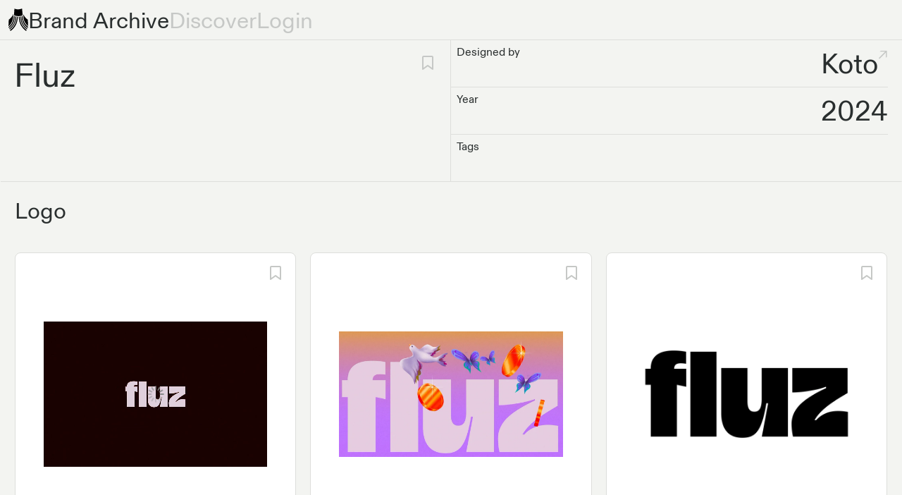

--- FILE ---
content_type: text/html;charset=utf-8
request_url: https://brandarchive.xyz/identity/fluz
body_size: 111967
content:
<!DOCTYPE html><html  data-capo=""><head><meta charset="utf-8">
<meta name="viewport" content="width=device-width, initial-scale=1">
<title>Fluz Brand Identity | Brand Archive</title>
<script type="text/javascript" src="https://app.termly.io/embed.min.js" data-website-uuid="0e67cb8f-2680-4293-b66e-82c7c720bac1" async></script>
<script src="https://js.stripe.com/v3/" async></script>
<script type="text/javascript" async>
            !function(){var e=window.rudderanalytics=window.rudderanalytics||[];e.methods=["load","page","track","identify","alias","group","ready","reset","getAnonymousId","setAnonymousId","getUserId","getUserTraits","getGroupId","getGroupTraits","startSession","endSession"],e.factory=function(t){return function(){e.push([t].concat(Array.prototype.slice.call(arguments)))}};for(var t=0;t<e.methods.length;t++){var r=e.methods[t];e[r]=e.factory(r)}e.loadJS=function(e,t){var r=document.createElement("script");r.type="text/javascript",r.async=!0,r.src="https://cdn.rudderlabs.com/v1.1/rudder-analytics.min.js";var a=document.getElementsByTagName("script")[0];a.parentNode.insertBefore(r,a)},e.loadJS(),
            e.load("2PgSxhIi7QFGQYmFP8mYqfa8fiw","https://brandarchisac.dataplane.rudderstack.com"),
            e.page()}();
          </script>
<script src="https://plausible.io/js/script.js" async defer data-domain="brandarchive.xyz"></script>
<style>@font-face{font-family:grotesk;font-style:normal;font-weight:500;src:url(/_nuxt/grotesk3-regular.DQDoJmbU.woff2) format("woff2")}@font-face{font-family:mono;font-style:normal;font-weight:500;src:url(/_nuxt/ABCDiatypeMono-Medium.GxfusPC8.woff2) format("woff2")}a,abbr,acronym,address,applet,article,aside,audio,b,big,blockquote,body,canvas,caption,center,cite,code,dd,del,details,dfn,div,dl,dt,em,embed,fieldset,figcaption,figure,footer,form,h1,h2,h3,h4,h5,h6,header,hgroup,html,i,iframe,img,ins,kbd,label,legend,li,mark,menu,nav,object,ol,output,p,pre,q,ruby,s,samp,section,small,span,strike,strong,sub,summary,sup,table,tbody,td,tfoot,th,thead,time,tr,tt,u,ul,var,video{border:0;font-size:100%;font:inherit;margin:0;padding:0;vertical-align:baseline}article,aside,details,figcaption,figure,footer,header,hgroup,menu,nav,section{display:block}body{line-height:1}ol,ul{list-style:none}blockquote,q{quotes:none}blockquote:after,blockquote:before,q:after,q:before{content:"";content:none}table{border-collapse:collapse;border-spacing:0}.heading-00,.typescale-00{font-size:3rem}@media only screen and (min-width:769px){.heading-00,.typescale-00{font-size:4rem}}.body-10,.heading-10,.typescale-10{font-size:2.5rem}@media only screen and (min-width:769px){.body-10,.heading-10,.typescale-10{font-size:3rem}}.body-20,.heading-20,.typescale-20{font-size:2rem}@media only screen and (min-width:769px){.body-20,.heading-20,.typescale-20{font-size:2.5rem}}.body-30,.heading-30,.typescale-30{font-size:1.625rem}@media only screen and (min-width:769px){.body-30,.heading-30,.typescale-30{font-size:2rem}}.body-40,.heading-40,.typescale-40{font-size:1.375rem}@media only screen and (min-width:769px){.body-40,.heading-40,.typescale-40{font-size:1.5rem}}.body-50,.typescale-50{font-size:1.125rem}@media only screen and (min-width:769px){.body-50,.typescale-50{font-size:1.25rem}}.body-60,.typescale-60{font-size:1rem}@media only screen and (min-width:769px){.body-60,.typescale-60{font-size:1rem}}.body-10,.body-20,.body-30,.body-40,.body-50,.body-60,.body-subtitle{font-weight:500;line-height:1.25}.body-subtitle{font-size:1.5rem}.heading-00,.heading-10,.heading-20,.heading-30,.heading-40{bottom:-2px;font-weight:500;line-height:1.25;position:relative;white-space:pre-wrap}.visible-above-xs{display:none}@media only screen and (min-width:0px){.visible-above-xs{display:block}}.visible-below-xs{display:none}@media only screen and (max-width:400px){.visible-below-xs{display:block}}@media only screen and (min-width:0px){.hidden-above-xs{display:none}}@media only screen and (max-width:400px){.hidden-below-xs{display:none}}.visible-above-sm{display:none}@media only screen and (min-width:400px){.visible-above-sm{display:block}}.visible-below-sm{display:none}@media only screen and (max-width:768px){.visible-below-sm{display:block}}@media only screen and (min-width:400px){.hidden-above-sm{display:none}}@media only screen and (max-width:768px){.hidden-below-sm{display:none}}.visible-above-md{display:none}@media only screen and (min-width:769px){.visible-above-md{display:block}}.visible-below-md{display:none}@media only screen and (max-width:1024px){.visible-below-md{display:block}}@media only screen and (min-width:769px){.hidden-above-md{display:none}}@media only screen and (max-width:1024px){.hidden-below-md{display:none}}.visible-above-lg{display:none}@media only screen and (min-width:1025px){.visible-above-lg{display:block}}.visible-below-lg{display:none}@media only screen and (max-width:1440px){.visible-below-lg{display:block}}@media only screen and (min-width:1025px){.hidden-above-lg{display:none}}@media only screen and (max-width:1440px){.hidden-below-lg{display:none}}.visible-above-xl{display:none}@media only screen and (min-width:1441px){.visible-above-xl{display:block}}.visible-below-xl{display:none}@media only screen and (max-width:){.visible-below-xl{display:block}}@media only screen and (min-width:1441px){.hidden-above-xl{display:none}}@media only screen and (max-width:){.hidden-below-xl{display:none}}.zoom-media,.zoom-media-wrap{position:relative;transition:all .3s;z-index:99999}.zoom-overlay-open,.zoom-overlay-transitioning{cursor:default;image-rendering:-webkit-optimize-contrast;-ms-interpolation-mode:nearest-neighbor}[data-zoom=zoom]{cursor:pointer;cursor:zoom-in}.zoom-media{cursor:pointer;cursor:zoom-out}.zoom-media-wrap{backface-visibility:hidden;will-change:transform}.zoom-media-loading{cursor:wait}.zoom-overlay{background:#fff;bottom:0;cursor:pointer;cursor:zoom-out;filter:"alpha(opacity=0)";left:0;opacity:0;position:fixed;right:0;top:0;transition:opacity .3s;z-index:9990}.zoom-overlay-open .zoom-overlay{filter:"alpha(opacity=1)";opacity:1}html{box-sizing:border-box}body,html{height:100%;min-height:100%}body{background-color:#f3f4f1;font-family:grotesk,Helvetica,Arial,sans-serif;font-feature-settings:"case" on,"ss12" on,"ss07" on;font-size:1.125rem;font-weight:500;-webkit-font-smoothing:antialiased;-moz-osx-font-smoothing:grayscale;color:#292e2e;text-align:left}#app{height:100%;min-height:100%;position:relative}*,:after,:before{box-sizing:inherit}.gsm-content-editable:focus{outline:none}.gsm-content-editable:empty:not(:focus):before{color:#a5a7a5;content:attr(data-placeholder)}a{text-decoration:none!important;transition:all .1s ease-out;transition-property:box-shadow,border-color}a:focus{outline:none}a:focus-visible:not(:active){border:1px solid #83b5ad;box-shadow:0 0 0 3px #9dcac3;outline:none}a:focus:not(:active){border-width:0}button,input{font-family:grotesk,Helvetica,Arial,sans-serif}.content-radius{border-radius:12px}@media only screen and (min-width:769px) and (max-width:1024px){.content-radius{border-radius:16px}}@media only screen and (min-width:1025px){.content-radius{border-radius:20px}}.gsm-link{color:#355fcc;cursor:pointer;text-decoration:none}.gsm-link:hover{color:#143a9e}</style>
<style>.visible-above-xs{display:none}@media only screen and (min-width:0px){.visible-above-xs{display:block}}.visible-below-xs{display:none}@media only screen and (max-width:400px){.visible-below-xs{display:block}}@media only screen and (min-width:0px){.hidden-above-xs{display:none}}@media only screen and (max-width:400px){.hidden-below-xs{display:none}}.visible-above-sm{display:none}@media only screen and (min-width:400px){.visible-above-sm{display:block}}.visible-below-sm{display:none}@media only screen and (max-width:768px){.visible-below-sm{display:block}}@media only screen and (min-width:400px){.hidden-above-sm{display:none}}@media only screen and (max-width:768px){.hidden-below-sm{display:none}}.visible-above-md{display:none}@media only screen and (min-width:769px){.visible-above-md{display:block}}.visible-below-md{display:none}@media only screen and (max-width:1024px){.visible-below-md{display:block}}@media only screen and (min-width:769px){.hidden-above-md{display:none}}@media only screen and (max-width:1024px){.hidden-below-md{display:none}}.visible-above-lg{display:none}@media only screen and (min-width:1025px){.visible-above-lg{display:block}}.visible-below-lg{display:none}@media only screen and (max-width:1440px){.visible-below-lg{display:block}}@media only screen and (min-width:1025px){.hidden-above-lg{display:none}}@media only screen and (max-width:1440px){.hidden-below-lg{display:none}}.visible-above-xl{display:none}@media only screen and (min-width:1441px){.visible-above-xl{display:block}}.visible-below-xl{display:none}@media only screen and (max-width:){.visible-below-xl{display:block}}@media only screen and (min-width:1441px){.hidden-above-xl{display:none}}@media only screen and (max-width:){.hidden-below-xl{display:none}}.layout-default{align-items:center;display:flex;flex-direction:column;justify-content:flex-start;min-height:100vh}.layout-default__content{max-width:2000px;width:100%}@media only screen and (max-width:768px){.layout-default__content{margin-top:48px}}.layout-default__footer{margin-top:auto}</style>
<style>.visible-above-xs{display:none}@media only screen and (min-width:0px){.visible-above-xs{display:block}}.visible-below-xs{display:none}@media only screen and (max-width:400px){.visible-below-xs{display:block}}@media only screen and (min-width:0px){.hidden-above-xs{display:none}}@media only screen and (max-width:400px){.hidden-below-xs{display:none}}.visible-above-sm{display:none}@media only screen and (min-width:400px){.visible-above-sm{display:block}}.visible-below-sm{display:none}@media only screen and (max-width:768px){.visible-below-sm{display:block}}@media only screen and (min-width:400px){.hidden-above-sm{display:none}}@media only screen and (max-width:768px){.hidden-below-sm{display:none}}.visible-above-md{display:none}@media only screen and (min-width:769px){.visible-above-md{display:block}}.visible-below-md{display:none}@media only screen and (max-width:1024px){.visible-below-md{display:block}}@media only screen and (min-width:769px){.hidden-above-md{display:none}}@media only screen and (max-width:1024px){.hidden-below-md{display:none}}.visible-above-lg{display:none}@media only screen and (min-width:1025px){.visible-above-lg{display:block}}.visible-below-lg{display:none}@media only screen and (max-width:1440px){.visible-below-lg{display:block}}@media only screen and (min-width:1025px){.hidden-above-lg{display:none}}@media only screen and (max-width:1440px){.hidden-below-lg{display:none}}.visible-above-xl{display:none}@media only screen and (min-width:1441px){.visible-above-xl{display:block}}.visible-below-xl{display:none}@media only screen and (max-width:){.visible-below-xl{display:block}}@media only screen and (min-width:1441px){.hidden-above-xl{display:none}}@media only screen and (max-width:){.hidden-below-xl{display:none}}.navbar{border-bottom:1px solid #dddedb;display:flex;justify-content:space-between;max-width:2000px;width:100%;z-index:500}.navbar__brand{align-items:center;color:#292e2e;cursor:pointer;display:flex;gap:8px;line-height:1;text-decoration:none}.navbar__brand>*{white-space:nowrap}.navbar__left{align-items:center;display:flex;gap:20px;justify-content:flex-start;padding-left:8px}@media only screen and (min-width:769px){.navbar__left{padding-left:12px}}.navbar__logo{height:32px;width:auto}.navbar__link{color:#c6c8c6;cursor:pointer;line-height:1;text-decoration:none}@media only screen and (max-width:768px){.navbar__link{color:#292e2e}}.navbar__link:hover{color:#d64f15}.navbar__left,.navbar__right{padding-bottom:8px;padding-top:8px}.navbar__right{align-items:center;display:flex;padding-right:8px}@media only screen and (min-width:769px){.navbar__right{padding-right:20px}}.navbar .navbar__mobile{background-color:#f3f4f1;border-bottom:1px solid #dddedb;display:flex;flex-direction:column;overflow:hidden;position:fixed;transition:all .5s cubic-bezier(.19,1,.22,1);transition-delay:.1s;transition-property:max-height,transform;width:100%;will-change:max-height,transform}.navbar .navbar__mobile--expanded{transform:translateY(-48px)}@media only screen and (min-width:769px){.navbar .navbar__mobile{display:none}}.navbar .navbar__mobile__header{display:flex;justify-content:space-between;padding:8px;width:100%}.navbar .navbar__mobile__close{display:flex;justify-content:flex-end}.navbar .navbar__mobile__close svg{height:32px;width:32px}.navbar .navbar__mobile__content{display:flex;flex-direction:column;gap:16px;padding:8px 8px 20px;width:100%}.navbar .navbar__desktop{display:none}@media only screen and (min-width:769px){.navbar .navbar__desktop{display:contents}}</style>
<style>.visible-above-xs{display:none}@media only screen and (min-width:0px){.visible-above-xs{display:block}}.visible-below-xs{display:none}@media only screen and (max-width:400px){.visible-below-xs{display:block}}@media only screen and (min-width:0px){.hidden-above-xs{display:none}}@media only screen and (max-width:400px){.hidden-below-xs{display:none}}.visible-above-sm{display:none}@media only screen and (min-width:400px){.visible-above-sm{display:block}}.visible-below-sm{display:none}@media only screen and (max-width:768px){.visible-below-sm{display:block}}@media only screen and (min-width:400px){.hidden-above-sm{display:none}}@media only screen and (max-width:768px){.hidden-below-sm{display:none}}.visible-above-md{display:none}@media only screen and (min-width:769px){.visible-above-md{display:block}}.visible-below-md{display:none}@media only screen and (max-width:1024px){.visible-below-md{display:block}}@media only screen and (min-width:769px){.hidden-above-md{display:none}}@media only screen and (max-width:1024px){.hidden-below-md{display:none}}.visible-above-lg{display:none}@media only screen and (min-width:1025px){.visible-above-lg{display:block}}.visible-below-lg{display:none}@media only screen and (max-width:1440px){.visible-below-lg{display:block}}@media only screen and (min-width:1025px){.hidden-above-lg{display:none}}@media only screen and (max-width:1440px){.hidden-below-lg{display:none}}.visible-above-xl{display:none}@media only screen and (min-width:1441px){.visible-above-xl{display:block}}.visible-below-xl{display:none}@media only screen and (max-width:){.visible-below-xl{display:block}}@media only screen and (min-width:1441px){.hidden-above-xl{display:none}}@media only screen and (max-width:){.hidden-below-xl{display:none}}.footer{background-color:#e8e9e6;display:flex;flex-direction:column;gap:20px;justify-content:flex-end;min-height:320px;padding:12px;width:100%}@media only screen and (min-width:769px){.footer{align-items:flex-end;flex-direction:row;gap:40px;justify-content:flex-start}}.footer__links{display:flex;flex-direction:column;gap:8px}.footer__link{color:#292e2e;text-decoration:none}.footer__link:hover{color:#d64f15}</style>
<style>.visible-above-xs{display:none}@media only screen and (min-width:0px){.visible-above-xs{display:block}}.visible-below-xs{display:none}@media only screen and (max-width:400px){.visible-below-xs{display:block}}@media only screen and (min-width:0px){.hidden-above-xs{display:none}}@media only screen and (max-width:400px){.hidden-below-xs{display:none}}.visible-above-sm{display:none}@media only screen and (min-width:400px){.visible-above-sm{display:block}}.visible-below-sm{display:none}@media only screen and (max-width:768px){.visible-below-sm{display:block}}@media only screen and (min-width:400px){.hidden-above-sm{display:none}}@media only screen and (max-width:768px){.hidden-below-sm{display:none}}.visible-above-md{display:none}@media only screen and (min-width:769px){.visible-above-md{display:block}}.visible-below-md{display:none}@media only screen and (max-width:1024px){.visible-below-md{display:block}}@media only screen and (min-width:769px){.hidden-above-md{display:none}}@media only screen and (max-width:1024px){.hidden-below-md{display:none}}.visible-above-lg{display:none}@media only screen and (min-width:1025px){.visible-above-lg{display:block}}.visible-below-lg{display:none}@media only screen and (max-width:1440px){.visible-below-lg{display:block}}@media only screen and (min-width:1025px){.hidden-above-lg{display:none}}@media only screen and (max-width:1440px){.hidden-below-lg{display:none}}.visible-above-xl{display:none}@media only screen and (min-width:1441px){.visible-above-xl{display:block}}.visible-below-xl{display:none}@media only screen and (max-width:){.visible-below-xl{display:block}}@media only screen and (min-width:1441px){.hidden-above-xl{display:none}}@media only screen and (max-width:){.hidden-below-xl{display:none}}.identity{position:relative}.identity__header{display:grid}@media only screen and (min-width:769px){.identity__header{grid-template-columns:minmax(0,2fr) minmax(0,2fr)}}.identity__header__left{border-bottom:1px solid #dddedb;display:flex;justify-content:space-between;padding:20px 8px 60px}@media only screen and (min-width:769px){.identity__header__left{border-right:1px solid #dddedb;padding:20px}}.identity__header__right{border-bottom:1px solid #dddedb;padding-right:8px}@media only screen and (min-width:769px){.identity__header__right{padding-right:20px}}.identity__header__actions{align-items:flex-start;display:flex;gap:8px}.identity__paywall{align-items:center;display:flex;flex-direction:column;gap:16px;justify-content:center;padding:40px 8px}@media only screen and (min-width:769px){.identity__paywall{padding:80px 20px}}.identity__paywall h3{text-align:center}.identity__paywall button{margin-bottom:20px}.identity__grid:not(:last-child),.identity__paywall:not(:last-child){border-bottom:1px solid #dddedb}.identity__meta{display:flex;justify-content:space-between;padding:8px 0 8px 8px}.identity__meta:not(:last-child){border-bottom:1px solid #dddedb}.identity__meta__designer{align-items:flex-start;display:flex;position:relative}a.identity__meta__designer{color:#292e2e;text-decoration:none}a.identity__meta__designer:hover{color:#d64f15}.identity__meta__external-link{color:#c6c8c6}.identity__section-group{border-bottom:1px solid #dddedb;display:grid;grid-template-columns:minmax(0,100%)}@media only screen and (min-width:1025px){.identity__section-group{grid-template-columns:repeat(2,minmax(0,100%))}.identity__section-group .identity__section{border-bottom:none!important}.identity__section-group .identity__section:not(:first-child){border-left:1px solid #dddedb}}.identity__section{padding:20px 8px 40px}@media only screen and (min-width:769px){.identity__section{padding:20px 20px 40px}}.identity__section:not(:last-child){border-bottom:1px solid #dddedb}.identity__section__title{margin-bottom:40px}.identity__section__assets{display:grid;gap:20px;grid-auto-rows:max-content;grid-template-columns:minmax(0,1fr)}@media only screen and (min-width:769px){.identity__section__assets{grid-template-columns:repeat(2,minmax(0,1fr))}}@media only screen and (min-width:1025px){.identity__section__assets{grid-template-columns:repeat(3,minmax(0,1fr))}}.identity__section__list{display:grid;gap:20px;grid-template-columns:minmax(0,1fr)}.identity__color,.identity__typeface{width:100%}.identity__related{display:grid;gap:20px;grid-auto-rows:1fr;grid-template-columns:minmax(0,1fr)}.identity__related .card{height:100%}@media only screen and (min-width:769px){.identity__related{grid-template-columns:repeat(2,minmax(0,1fr))}}@media only screen and (min-width:1025px){.identity__related{grid-template-columns:repeat(3,minmax(0,1fr))}.identity__related--grid-4{grid-template-columns:repeat(4,minmax(0,1fr))}.identity__related--grid-5{grid-template-columns:repeat(5,minmax(0,1fr))}}.identity__freewall{padding-top:10vh}.identity__freewall__container{background-color:hsla(80,12%,95%,.85);height:100%;left:0;position:absolute;top:0;width:100%}</style>
<style>.visible-above-xs{display:none}@media only screen and (min-width:0px){.visible-above-xs{display:block}}.visible-below-xs{display:none}@media only screen and (max-width:400px){.visible-below-xs{display:block}}@media only screen and (min-width:0px){.hidden-above-xs{display:none}}@media only screen and (max-width:400px){.hidden-below-xs{display:none}}.visible-above-sm{display:none}@media only screen and (min-width:400px){.visible-above-sm{display:block}}.visible-below-sm{display:none}@media only screen and (max-width:768px){.visible-below-sm{display:block}}@media only screen and (min-width:400px){.hidden-above-sm{display:none}}@media only screen and (max-width:768px){.hidden-below-sm{display:none}}.visible-above-md{display:none}@media only screen and (min-width:769px){.visible-above-md{display:block}}.visible-below-md{display:none}@media only screen and (max-width:1024px){.visible-below-md{display:block}}@media only screen and (min-width:769px){.hidden-above-md{display:none}}@media only screen and (max-width:1024px){.hidden-below-md{display:none}}.visible-above-lg{display:none}@media only screen and (min-width:1025px){.visible-above-lg{display:block}}.visible-below-lg{display:none}@media only screen and (max-width:1440px){.visible-below-lg{display:block}}@media only screen and (min-width:1025px){.hidden-above-lg{display:none}}@media only screen and (max-width:1440px){.hidden-below-lg{display:none}}.visible-above-xl{display:none}@media only screen and (min-width:1441px){.visible-above-xl{display:block}}.visible-below-xl{display:none}@media only screen and (max-width:){.visible-below-xl{display:block}}@media only screen and (min-width:1441px){.hidden-above-xl{display:none}}@media only screen and (max-width:){.hidden-below-xl{display:none}}.bookmark__icon{cursor:pointer}.bookmark__paywall{color:#292e2e;max-width:400px;padding:16px}.bookmark__collection-paywall,.bookmark__paywall{display:grid;gap:16px}.bookmark__tooltip{max-width:320px}.bookmark__collection--selected{background-color:red}.bookmark__collection--selected:nth-of-type(5n+1){background-color:#ffdcc1}.bookmark__collection--selected:nth-of-type(5n+2){background-color:#f59762}.bookmark__collection--selected:nth-of-type(5n+3){background-color:#c8b199}.bookmark__collection--selected:nth-of-type(5n+4){background-color:#ea7335}.bookmark__collection--selected:nth-of-type(5n+5){background-color:#dddedb}.bookmark__label--initial{background-color:#2b7b75;border-radius:50px;color:#fff;margin-left:-6px;margin-right:-6px;padding:4px 8px}</style>
<style>.visible-above-xs{display:none}@media only screen and (min-width:0px){.visible-above-xs{display:block}}.visible-below-xs{display:none}@media only screen and (max-width:400px){.visible-below-xs{display:block}}@media only screen and (min-width:0px){.hidden-above-xs{display:none}}@media only screen and (max-width:400px){.hidden-below-xs{display:none}}.visible-above-sm{display:none}@media only screen and (min-width:400px){.visible-above-sm{display:block}}.visible-below-sm{display:none}@media only screen and (max-width:768px){.visible-below-sm{display:block}}@media only screen and (min-width:400px){.hidden-above-sm{display:none}}@media only screen and (max-width:768px){.hidden-below-sm{display:none}}.visible-above-md{display:none}@media only screen and (min-width:769px){.visible-above-md{display:block}}.visible-below-md{display:none}@media only screen and (max-width:1024px){.visible-below-md{display:block}}@media only screen and (min-width:769px){.hidden-above-md{display:none}}@media only screen and (max-width:1024px){.hidden-below-md{display:none}}.visible-above-lg{display:none}@media only screen and (min-width:1025px){.visible-above-lg{display:block}}.visible-below-lg{display:none}@media only screen and (max-width:1440px){.visible-below-lg{display:block}}@media only screen and (min-width:1025px){.hidden-above-lg{display:none}}@media only screen and (max-width:1440px){.hidden-below-lg{display:none}}.visible-above-xl{display:none}@media only screen and (min-width:1441px){.visible-above-xl{display:block}}.visible-below-xl{display:none}@media only screen and (max-width:){.visible-below-xl{display:block}}@media only screen and (min-width:1441px){.hidden-above-xl{display:none}}@media only screen and (max-width:){.hidden-below-xl{display:none}}.dynamic-section-grid__internal{display:grid;grid-template-columns:4fr}@media only screen and (min-width:769px){.dynamic-section-grid__internal{grid-auto-flow:row dense;grid-template-columns:repeat(8,1fr)}}@media only screen and (min-width:1025px){.dynamic-section-grid__internal{grid-auto-flow:row dense;grid-template-columns:repeat(12,1fr)}}.dynamic-section-grid__left-border{background-color:#f3f4f1;height:100%;left:0;position:absolute;top:0;width:1px}</style>
<style>.visible-above-xs{display:none}@media only screen and (min-width:0px){.visible-above-xs{display:block}}.visible-below-xs{display:none}@media only screen and (max-width:400px){.visible-below-xs{display:block}}@media only screen and (min-width:0px){.hidden-above-xs{display:none}}@media only screen and (max-width:400px){.hidden-below-xs{display:none}}.visible-above-sm{display:none}@media only screen and (min-width:400px){.visible-above-sm{display:block}}.visible-below-sm{display:none}@media only screen and (max-width:768px){.visible-below-sm{display:block}}@media only screen and (min-width:400px){.hidden-above-sm{display:none}}@media only screen and (max-width:768px){.hidden-below-sm{display:none}}.visible-above-md{display:none}@media only screen and (min-width:769px){.visible-above-md{display:block}}.visible-below-md{display:none}@media only screen and (max-width:1024px){.visible-below-md{display:block}}@media only screen and (min-width:769px){.hidden-above-md{display:none}}@media only screen and (max-width:1024px){.hidden-below-md{display:none}}.visible-above-lg{display:none}@media only screen and (min-width:1025px){.visible-above-lg{display:block}}.visible-below-lg{display:none}@media only screen and (max-width:1440px){.visible-below-lg{display:block}}@media only screen and (min-width:1025px){.hidden-above-lg{display:none}}@media only screen and (max-width:1440px){.hidden-below-lg{display:none}}.visible-above-xl{display:none}@media only screen and (min-width:1441px){.visible-above-xl{display:block}}.visible-below-xl{display:none}@media only screen and (max-width:){.visible-below-xl{display:block}}@media only screen and (min-width:1441px){.hidden-above-xl{display:none}}@media only screen and (max-width:){.hidden-below-xl{display:none}}.dynamic-section{background-color:#f3f4f1;border-left:1px solid #dddedb;border-right:1px solid transparent;border-top:1px solid #dddedb;margin-top:-1px;padding:20px 8px 40px}@media only screen and (min-width:769px){.dynamic-section{padding:20px 20px 40px}}.dynamic-section:not(:last-child){border-bottom:1px solid #dddedb}.dynamic-section__title{margin-bottom:40px}.dynamic-section--span-1,.dynamic-section--span-2{grid-column:span 4}@media only screen and (min-width:769px){.dynamic-section--span-2{grid-column:span 8}}.dynamic-section--span-3{grid-column:span 4}@media only screen and (min-width:769px){.dynamic-section--span-3{grid-column:span 8}}@media only screen and (min-width:1025px){.dynamic-section--span-3{grid-column:span 12}}.dynamic-section__grid{display:grid;gap:20px;grid-template-columns:minmax(0,1fr)}@media only screen and (min-width:769px){.dynamic-section__grid--span-2,.dynamic-section__grid--span-3{grid-template-columns:repeat(2,minmax(0,1fr))}}@media only screen and (min-width:1025px){.dynamic-section__grid--span-3{grid-template-columns:repeat(3,minmax(0,1fr))}}.dynamic-section__grid--fixed-height{grid-auto-rows:max-content}@media only screen and (min-width:769px){.dynamic-section__grid--fixed-height{grid-auto-rows:300px}}@media only screen and (min-width:1441px){.dynamic-section__grid--fixed-height{grid-auto-rows:400px}}</style>
<style>.visible-above-xs{display:none}@media only screen and (min-width:0px){.visible-above-xs{display:block}}.visible-below-xs{display:none}@media only screen and (max-width:400px){.visible-below-xs{display:block}}@media only screen and (min-width:0px){.hidden-above-xs{display:none}}@media only screen and (max-width:400px){.hidden-below-xs{display:none}}.visible-above-sm{display:none}@media only screen and (min-width:400px){.visible-above-sm{display:block}}.visible-below-sm{display:none}@media only screen and (max-width:768px){.visible-below-sm{display:block}}@media only screen and (min-width:400px){.hidden-above-sm{display:none}}@media only screen and (max-width:768px){.hidden-below-sm{display:none}}.visible-above-md{display:none}@media only screen and (min-width:769px){.visible-above-md{display:block}}.visible-below-md{display:none}@media only screen and (max-width:1024px){.visible-below-md{display:block}}@media only screen and (min-width:769px){.hidden-above-md{display:none}}@media only screen and (max-width:1024px){.hidden-below-md{display:none}}.visible-above-lg{display:none}@media only screen and (min-width:1025px){.visible-above-lg{display:block}}.visible-below-lg{display:none}@media only screen and (max-width:1440px){.visible-below-lg{display:block}}@media only screen and (min-width:1025px){.hidden-above-lg{display:none}}@media only screen and (max-width:1440px){.hidden-below-lg{display:none}}.visible-above-xl{display:none}@media only screen and (min-width:1441px){.visible-above-xl{display:block}}.visible-below-xl{display:none}@media only screen and (max-width:){.visible-below-xl{display:block}}@media only screen and (min-width:1441px){.hidden-above-xl{display:none}}@media only screen and (max-width:){.hidden-below-xl{display:none}}.card{background-color:#fff;border:1px solid #dddedb;border-radius:8px;padding:40px 12px;position:relative}@media only screen and (min-width:769px){.card{padding:40px}}.card__actions{align-items:center;display:flex;justify-content:space-between;padding:12px;position:absolute;right:0;top:0;width:100%}@media only screen and (min-width:769px){.card__actions{padding:16px}}.card__footer{bottom:0;display:flex;justify-content:center;padding:16px 16px 8px;position:absolute;right:0;width:100%}</style>
<style>.visible-above-xs{display:none}@media only screen and (min-width:0px){.visible-above-xs{display:block}}.visible-below-xs{display:none}@media only screen and (max-width:400px){.visible-below-xs{display:block}}@media only screen and (min-width:0px){.hidden-above-xs{display:none}}@media only screen and (max-width:400px){.hidden-below-xs{display:none}}.visible-above-sm{display:none}@media only screen and (min-width:400px){.visible-above-sm{display:block}}.visible-below-sm{display:none}@media only screen and (max-width:768px){.visible-below-sm{display:block}}@media only screen and (min-width:400px){.hidden-above-sm{display:none}}@media only screen and (max-width:768px){.hidden-below-sm{display:none}}.visible-above-md{display:none}@media only screen and (min-width:769px){.visible-above-md{display:block}}.visible-below-md{display:none}@media only screen and (max-width:1024px){.visible-below-md{display:block}}@media only screen and (min-width:769px){.hidden-above-md{display:none}}@media only screen and (max-width:1024px){.hidden-below-md{display:none}}.visible-above-lg{display:none}@media only screen and (min-width:1025px){.visible-above-lg{display:block}}.visible-below-lg{display:none}@media only screen and (max-width:1440px){.visible-below-lg{display:block}}@media only screen and (min-width:1025px){.hidden-above-lg{display:none}}@media only screen and (max-width:1440px){.hidden-below-lg{display:none}}.visible-above-xl{display:none}@media only screen and (min-width:1441px){.visible-above-xl{display:block}}.visible-below-xl{display:none}@media only screen and (max-width:){.visible-below-xl{display:block}}@media only screen and (min-width:1441px){.hidden-above-xl{display:none}}@media only screen and (max-width:){.hidden-below-xl{display:none}}.typeface{display:grid;gap:20;grid-template-columns:1fr;grid-template-rows:auto;height:-moz-fit-content;height:fit-content;padding:0;width:auto}.typeface__image{max-height:60px;max-width:100%}.typeface__name{color:#c6c8c6}.typeface__warning{color:#ea7335}.typeface__left{padding:8px}.typeface__left:not(:last-child){border-bottom:1px solid #dddedb}@media only screen and (min-width:769px){.typeface__left{padding:12px}}@media only screen and (min-width:1441px){.typeface__left{padding:20px}}.typeface__meta{display:flex;gap:8px;justify-content:space-between;padding:4px 8px}@media only screen and (min-width:769px){.typeface__meta{padding:4px 12px}}.typeface__meta:not(:last-child){border-bottom:1px solid #dddedb}.typeface__meta__values{align-items:center;-moz-column-gap:1.5ch;column-gap:1.5ch;display:flex;flex-wrap:wrap;justify-content:flex-end;overflow:hidden;row-gap:2px}.typeface__meta__value{position:relative}.typeface__meta__value:after{color:#c6c8c6;content:"•";position:absolute;right:-1.1ch}</style>
<style>.visible-above-xs{display:none}@media only screen and (min-width:0px){.visible-above-xs{display:block}}.visible-below-xs{display:none}@media only screen and (max-width:400px){.visible-below-xs{display:block}}@media only screen and (min-width:0px){.hidden-above-xs{display:none}}@media only screen and (max-width:400px){.hidden-below-xs{display:none}}.visible-above-sm{display:none}@media only screen and (min-width:400px){.visible-above-sm{display:block}}.visible-below-sm{display:none}@media only screen and (max-width:768px){.visible-below-sm{display:block}}@media only screen and (min-width:400px){.hidden-above-sm{display:none}}@media only screen and (max-width:768px){.hidden-below-sm{display:none}}.visible-above-md{display:none}@media only screen and (min-width:769px){.visible-above-md{display:block}}.visible-below-md{display:none}@media only screen and (max-width:1024px){.visible-below-md{display:block}}@media only screen and (min-width:769px){.hidden-above-md{display:none}}@media only screen and (max-width:1024px){.hidden-below-md{display:none}}.visible-above-lg{display:none}@media only screen and (min-width:1025px){.visible-above-lg{display:block}}.visible-below-lg{display:none}@media only screen and (max-width:1440px){.visible-below-lg{display:block}}@media only screen and (min-width:1025px){.hidden-above-lg{display:none}}@media only screen and (max-width:1440px){.hidden-below-lg{display:none}}.visible-above-xl{display:none}@media only screen and (min-width:1441px){.visible-above-xl{display:block}}.visible-below-xl{display:none}@media only screen and (max-width:){.visible-below-xl{display:block}}@media only screen and (min-width:1441px){.hidden-above-xl{display:none}}@media only screen and (max-width:){.hidden-below-xl{display:none}}.color-swatch{background-color:#fff;border:1px solid #dddedb;border-radius:8px;color:#3f4444;display:grid;gap:20px;grid-template-columns:minmax(33%,auto) auto;grid-template-rows:1fr;height:-moz-fit-content;height:fit-content;padding:20px;place-items:center;width:auto}.color-swatch__color{border:1px solid #dddedb;border-radius:4px;height:100%;width:100%}.color-swatch__meta{display:flex;flex-direction:column;gap:8px;width:100%}.color-swatch__meta__item{display:flex;justify-content:space-between}</style>
<style>.visible-above-xs{display:none}@media only screen and (min-width:0px){.visible-above-xs{display:block}}.visible-below-xs{display:none}@media only screen and (max-width:400px){.visible-below-xs{display:block}}@media only screen and (min-width:0px){.hidden-above-xs{display:none}}@media only screen and (max-width:400px){.hidden-below-xs{display:none}}.visible-above-sm{display:none}@media only screen and (min-width:400px){.visible-above-sm{display:block}}.visible-below-sm{display:none}@media only screen and (max-width:768px){.visible-below-sm{display:block}}@media only screen and (min-width:400px){.hidden-above-sm{display:none}}@media only screen and (max-width:768px){.hidden-below-sm{display:none}}.visible-above-md{display:none}@media only screen and (min-width:769px){.visible-above-md{display:block}}.visible-below-md{display:none}@media only screen and (max-width:1024px){.visible-below-md{display:block}}@media only screen and (min-width:769px){.hidden-above-md{display:none}}@media only screen and (max-width:1024px){.hidden-below-md{display:none}}.visible-above-lg{display:none}@media only screen and (min-width:1025px){.visible-above-lg{display:block}}.visible-below-lg{display:none}@media only screen and (max-width:1440px){.visible-below-lg{display:block}}@media only screen and (min-width:1025px){.hidden-above-lg{display:none}}@media only screen and (max-width:1440px){.hidden-below-lg{display:none}}.visible-above-xl{display:none}@media only screen and (min-width:1441px){.visible-above-xl{display:block}}.visible-below-xl{display:none}@media only screen and (max-width:){.visible-below-xl{display:block}}@media only screen and (min-width:1441px){.hidden-above-xl{display:none}}@media only screen and (max-width:){.hidden-below-xl{display:none}}.asset,.asset__image{align-items:center;display:flex;height:100%;justify-content:center;width:100%}.asset__image{max-height:100%;max-width:100%}</style>
<style>.visible-above-xs{display:none}@media only screen and (min-width:0px){.visible-above-xs{display:block}}.visible-below-xs{display:none}@media only screen and (max-width:400px){.visible-below-xs{display:block}}@media only screen and (min-width:0px){.hidden-above-xs{display:none}}@media only screen and (max-width:400px){.hidden-below-xs{display:none}}.visible-above-sm{display:none}@media only screen and (min-width:400px){.visible-above-sm{display:block}}.visible-below-sm{display:none}@media only screen and (max-width:768px){.visible-below-sm{display:block}}@media only screen and (min-width:400px){.hidden-above-sm{display:none}}@media only screen and (max-width:768px){.hidden-below-sm{display:none}}.visible-above-md{display:none}@media only screen and (min-width:769px){.visible-above-md{display:block}}.visible-below-md{display:none}@media only screen and (max-width:1024px){.visible-below-md{display:block}}@media only screen and (min-width:769px){.hidden-above-md{display:none}}@media only screen and (max-width:1024px){.hidden-below-md{display:none}}.visible-above-lg{display:none}@media only screen and (min-width:1025px){.visible-above-lg{display:block}}.visible-below-lg{display:none}@media only screen and (max-width:1440px){.visible-below-lg{display:block}}@media only screen and (min-width:1025px){.hidden-above-lg{display:none}}@media only screen and (max-width:1440px){.hidden-below-lg{display:none}}.visible-above-xl{display:none}@media only screen and (min-width:1441px){.visible-above-xl{display:block}}.visible-below-xl{display:none}@media only screen and (max-width:){.visible-below-xl{display:block}}@media only screen and (min-width:1441px){.hidden-above-xl{display:none}}@media only screen and (max-width:){.hidden-below-xl{display:none}}.asset-image__container{display:contents}.asset-image__preview{height:auto;max-height:100%;max-width:100%;-o-object-fit:contain;object-fit:contain;width:100%}.asset-image__canvas{height:100%;width:100%}.asset-image__image{height:100%;-o-object-fit:contain;object-fit:contain;width:auto}.asset-image__image,.asset-image__placeholder{max-height:100%;max-width:100%}</style>
<style>.visible-above-xs{display:none}@media only screen and (min-width:0px){.visible-above-xs{display:block}}.visible-below-xs{display:none}@media only screen and (max-width:400px){.visible-below-xs{display:block}}@media only screen and (min-width:0px){.hidden-above-xs{display:none}}@media only screen and (max-width:400px){.hidden-below-xs{display:none}}.visible-above-sm{display:none}@media only screen and (min-width:400px){.visible-above-sm{display:block}}.visible-below-sm{display:none}@media only screen and (max-width:768px){.visible-below-sm{display:block}}@media only screen and (min-width:400px){.hidden-above-sm{display:none}}@media only screen and (max-width:768px){.hidden-below-sm{display:none}}.visible-above-md{display:none}@media only screen and (min-width:769px){.visible-above-md{display:block}}.visible-below-md{display:none}@media only screen and (max-width:1024px){.visible-below-md{display:block}}@media only screen and (min-width:769px){.hidden-above-md{display:none}}@media only screen and (max-width:1024px){.hidden-below-md{display:none}}.visible-above-lg{display:none}@media only screen and (min-width:1025px){.visible-above-lg{display:block}}.visible-below-lg{display:none}@media only screen and (max-width:1440px){.visible-below-lg{display:block}}@media only screen and (min-width:1025px){.hidden-above-lg{display:none}}@media only screen and (max-width:1440px){.hidden-below-lg{display:none}}.visible-above-xl{display:none}@media only screen and (min-width:1441px){.visible-above-xl{display:block}}.visible-below-xl{display:none}@media only screen and (max-width:){.visible-below-xl{display:block}}@media only screen and (min-width:1441px){.hidden-above-xl{display:none}}@media only screen and (max-width:){.hidden-below-xl{display:none}}.asset-group,.asset-group__paywall{align-items:center;display:flex;height:100%;justify-content:center}.asset-group__paywall{color:#292e2e;flex-direction:column;gap:20px;text-align:center;width:100%}.asset-group__footer{color:#c6c8c6}</style>
<style>.visible-above-xs{display:none}@media only screen and (min-width:0px){.visible-above-xs{display:block}}.visible-below-xs{display:none}@media only screen and (max-width:400px){.visible-below-xs{display:block}}@media only screen and (min-width:0px){.hidden-above-xs{display:none}}@media only screen and (max-width:400px){.hidden-below-xs{display:none}}.visible-above-sm{display:none}@media only screen and (min-width:400px){.visible-above-sm{display:block}}.visible-below-sm{display:none}@media only screen and (max-width:768px){.visible-below-sm{display:block}}@media only screen and (min-width:400px){.hidden-above-sm{display:none}}@media only screen and (max-width:768px){.hidden-below-sm{display:none}}.visible-above-md{display:none}@media only screen and (min-width:769px){.visible-above-md{display:block}}.visible-below-md{display:none}@media only screen and (max-width:1024px){.visible-below-md{display:block}}@media only screen and (min-width:769px){.hidden-above-md{display:none}}@media only screen and (max-width:1024px){.hidden-below-md{display:none}}.visible-above-lg{display:none}@media only screen and (min-width:1025px){.visible-above-lg{display:block}}.visible-below-lg{display:none}@media only screen and (max-width:1440px){.visible-below-lg{display:block}}@media only screen and (min-width:1025px){.hidden-above-lg{display:none}}@media only screen and (max-width:1440px){.hidden-below-lg{display:none}}.visible-above-xl{display:none}@media only screen and (min-width:1441px){.visible-above-xl{display:block}}.visible-below-xl{display:none}@media only screen and (max-width:){.visible-below-xl{display:block}}@media only screen and (min-width:1441px){.hidden-above-xl{display:none}}@media only screen and (max-width:){.hidden-below-xl{display:none}}.pro-badge{align-items:center;background-color:#1400ff;border-radius:50px;color:#fff;display:flex;font-size:16px;justify-content:center;padding:4px 8px}.pro-badge__logo{height:16px;margin-right:4px;width:auto}.pro-badge__logo path{fill:#f3f4f1}</style>
<style>.visible-above-xs{display:none}@media only screen and (min-width:0px){.visible-above-xs{display:block}}.visible-below-xs{display:none}@media only screen and (max-width:400px){.visible-below-xs{display:block}}@media only screen and (min-width:0px){.hidden-above-xs{display:none}}@media only screen and (max-width:400px){.hidden-below-xs{display:none}}.visible-above-sm{display:none}@media only screen and (min-width:400px){.visible-above-sm{display:block}}.visible-below-sm{display:none}@media only screen and (max-width:768px){.visible-below-sm{display:block}}@media only screen and (min-width:400px){.hidden-above-sm{display:none}}@media only screen and (max-width:768px){.hidden-below-sm{display:none}}.visible-above-md{display:none}@media only screen and (min-width:769px){.visible-above-md{display:block}}.visible-below-md{display:none}@media only screen and (max-width:1024px){.visible-below-md{display:block}}@media only screen and (min-width:769px){.hidden-above-md{display:none}}@media only screen and (max-width:1024px){.hidden-below-md{display:none}}.visible-above-lg{display:none}@media only screen and (min-width:1025px){.visible-above-lg{display:block}}.visible-below-lg{display:none}@media only screen and (max-width:1440px){.visible-below-lg{display:block}}@media only screen and (min-width:1025px){.hidden-above-lg{display:none}}@media only screen and (max-width:1440px){.hidden-below-lg{display:none}}.visible-above-xl{display:none}@media only screen and (min-width:1441px){.visible-above-xl{display:block}}.visible-below-xl{display:none}@media only screen and (max-width:){.visible-below-xl{display:block}}@media only screen and (min-width:1441px){.hidden-above-xl{display:none}}@media only screen and (max-width:){.hidden-below-xl{display:none}}.gsm-button{align-items:center;border-radius:50px;border-style:solid;border-width:1px;display:flex;font-family:grotesk,Helvetica,Arial,sans-serif;justify-content:center;position:relative}.gsm-button--full-width{width:100%}.gsm-button:hover{cursor:pointer}.gsm-button__small,.gsm-button__small-icon,.gsm-button__small-square{font-size:.75rem;height:1.375rem;padding:.25rem .5rem}.gsm-button__small-square{padding:.25rem}.gsm-button__small-icon{padding:0;width:1.375rem}.gsm-button__small-icon svg{height:1rem;width:1rem}.gsm-button__regular,.gsm-button__regular-icon,.gsm-button__regular-square{font-size:1rem;height:2.125rem;padding:.5rem .75rem}.gsm-button__regular-square{padding:.5rem}.gsm-button__regular-icon{padding:0;width:2.125rem}.gsm-button__regular-icon svg{height:1.25rem;width:1.25rem}.gsm-button__large,.gsm-button__large-icon,.gsm-button__large-square{font-size:1.125rem;height:2.75rem;padding:.75rem 1rem}.gsm-button__large-square{padding:.75rem}.gsm-button__large-icon{padding:0;width:2.75rem}.gsm-button__large-icon svg{height:1.5rem;width:1.5rem}.gsm-button__subtle{background-color:#e8e9e6;border-color:transparent;color:#3f4444;transition:all .1s ease-out;transition-property:box-shadow,border-color}.gsm-button__subtle:hover{background-color:#dddedb}.gsm-button__subtle:focus{outline:none}.gsm-button__subtle:focus-visible:not(:active){border:1px solid #83b5ad;box-shadow:0 0 0 3px #9dcac3;outline:none}.gsm-button__subtle.gsm-button--disabled{background-color:#dddedb;border-color:#dddedb;color:#c6c8c6}.gsm-button__minimal{background-color:transparent;border-color:transparent;color:#3f4444;transition:all .1s ease-out;transition-property:box-shadow,border-color}.gsm-button__minimal:hover{background-color:#e8e9e6}.gsm-button__minimal:focus{outline:none}.gsm-button__minimal:focus-visible:not(:active){border:1px solid #83b5ad;box-shadow:0 0 0 3px #9dcac3;outline:none}.gsm-button__minimal.gsm-button--disabled{background-color:transparent;color:#dddedb}.gsm-button__bold{background-color:#292e2e;border-color:transparent;color:#f3f4f1;transition:all .1s ease-out;transition-property:box-shadow,border-color}.gsm-button__bold:hover{background-color:#131818}.gsm-button__bold:focus{outline:none}.gsm-button__bold:focus-visible:not(:active){border:1px solid #2b7b75;box-shadow:0 0 0 3px #83b5ad;outline:none}.gsm-button__loader{align-items:center;display:flex;height:100%;justify-content:center;left:0;position:absolute;top:0;width:100%}.gsm-button__loader img{height:90%}</style>
<link rel="stylesheet" href="/_nuxt/Navbar.w1hy5HFn.css">
<link rel="stylesheet" href="/_nuxt/ProBadge.CKKg2Zo_.css">
<link rel="stylesheet" href="/_nuxt/Button.Bi3UM8J8.css">
<link rel="stylesheet" href="/_nuxt/TypeDemo.B-sloqrZ.css">
<link rel="stylesheet" href="/_nuxt/Freewall.COQxOjNj.css">
<link rel="modulepreload" as="script" crossorigin href="/_nuxt/mu9g1dmv.js">
<link rel="modulepreload" as="script" crossorigin href="/_nuxt/B-bNxTVk.js">
<link rel="modulepreload" as="script" crossorigin href="/_nuxt/B2pusKBm.js">
<link rel="modulepreload" as="script" crossorigin href="/_nuxt/Tugs7kWw.js">
<link rel="modulepreload" as="script" crossorigin href="/_nuxt/BqTcKRmU.js">
<link rel="modulepreload" as="script" crossorigin href="/_nuxt/BgxpMuJI.js">
<link rel="modulepreload" as="script" crossorigin href="/_nuxt/BA8Qb6iV.js">
<link rel="modulepreload" as="script" crossorigin href="/_nuxt/D7VLZEad.js">
<link rel="modulepreload" as="script" crossorigin href="/_nuxt/CXAAnDEh.js">
<link rel="modulepreload" as="script" crossorigin href="/_nuxt/BXf5YwYF.js">
<link rel="modulepreload" as="script" crossorigin href="/_nuxt/uvUyTWb0.js">
<link rel="modulepreload" as="script" crossorigin href="/_nuxt/6Wezy4y9.js">
<link rel="modulepreload" as="script" crossorigin href="/_nuxt/C42rE7tO.js">
<link rel="prefetch" as="script" crossorigin href="/_nuxt/BRqGG8gb.js">
<link rel="prefetch" as="script" crossorigin href="/_nuxt/DITlVMNY.js">
<link rel="prefetch" as="script" crossorigin href="/_nuxt/BtXHJrl0.js">
<link rel="prefetch" as="script" crossorigin href="/_nuxt/CZBQdUgp.js">
<link rel="prefetch" as="script" crossorigin href="/_nuxt/rcsnpCQD.js">
<link rel="prefetch" as="image" type="image/svg+xml" href="/_nuxt/logo-solid.B_gJq0qq.svg">
<link rel="icon" type="image/png" sizes="16x16" href="https://cdn.sanity.io/images/rn4tswnp/production/7dee702759ee12bafdc9ae8ea9ad3670f09ae91c-1000x1000.png?w=16&h=16&q=100&auto=format">
<link rel="icon" type="image/png" sizes="32x32" href="https://cdn.sanity.io/images/rn4tswnp/production/7dee702759ee12bafdc9ae8ea9ad3670f09ae91c-1000x1000.png?w=32&h=32&q=100&auto=format">
<link rel="icon" type="image/png" sizes="96x96" href="https://cdn.sanity.io/images/rn4tswnp/production/7dee702759ee12bafdc9ae8ea9ad3670f09ae91c-1000x1000.png?w=96&h=96&q=100&auto=format">
<link rel="icon" type="image/png" sizes="180x180" href="https://cdn.sanity.io/images/rn4tswnp/production/7dee702759ee12bafdc9ae8ea9ad3670f09ae91c-1000x1000.png?w=180&h=180&q=100&auto=format">
<link rel="icon" type="image/png" sizes="192x192" href="https://cdn.sanity.io/images/rn4tswnp/production/7dee702759ee12bafdc9ae8ea9ad3670f09ae91c-1000x1000.png?w=192&h=192&q=100&auto=format">
<link rel="icon" type="image/png" sizes="228x228" href="https://cdn.sanity.io/images/rn4tswnp/production/7dee702759ee12bafdc9ae8ea9ad3670f09ae91c-1000x1000.png?w=228&h=228&q=100&auto=format">
<link rel="icon" type="image/png" sizes="512x512" href="https://cdn.sanity.io/images/rn4tswnp/production/7dee702759ee12bafdc9ae8ea9ad3670f09ae91c-1000x1000.png?w=512&h=512&q=100&auto=format">
<link rel="apple-touch-icon" type="image/png" sizes="57x57" href="https://cdn.sanity.io/images/rn4tswnp/production/7dee702759ee12bafdc9ae8ea9ad3670f09ae91c-1000x1000.png?w=57&h=57&q=100&auto=format">
<link rel="apple-touch-icon" type="image/png" sizes="76x76" href="https://cdn.sanity.io/images/rn4tswnp/production/7dee702759ee12bafdc9ae8ea9ad3670f09ae91c-1000x1000.png?w=76&h=76&q=100&auto=format">
<link rel="apple-touch-icon" type="image/png" sizes="120x120" href="https://cdn.sanity.io/images/rn4tswnp/production/7dee702759ee12bafdc9ae8ea9ad3670f09ae91c-1000x1000.png?w=120&h=120&q=100&auto=format">
<link rel="apple-touch-icon" type="image/png" sizes="152x152" href="https://cdn.sanity.io/images/rn4tswnp/production/7dee702759ee12bafdc9ae8ea9ad3670f09ae91c-1000x1000.png?w=152&h=152&q=100&auto=format">
<link rel="apple-touch-icon" type="image/png" sizes="167x167" href="https://cdn.sanity.io/images/rn4tswnp/production/7dee702759ee12bafdc9ae8ea9ad3670f09ae91c-1000x1000.png?w=167&h=167&q=100&auto=format">
<link rel="apple-touch-icon" type="image/png" sizes="180x180" href="https://cdn.sanity.io/images/rn4tswnp/production/7dee702759ee12bafdc9ae8ea9ad3670f09ae91c-1000x1000.png?w=180&h=180&q=100&auto=format">
<meta name="description" content="Fluz brand identity. Including logos, fonts, art direction and more.">
<script type="module" src="/_nuxt/mu9g1dmv.js" crossorigin></script></head><body><div id="__nuxt"><div class="layout-default"><div class="navbar layout-default__navbar"><div class="navbar__desktop"><div class="navbar__left"><a href="/" class="navbar__brand"><img class="navbar__logo" src="/_nuxt/logo-solid.B_gJq0qq.svg"><div class="heading-30">Brand Archive</div></a><!--[--><div style="display:contents;"><a href="/" class="navbar__link heading-30">Discover</a></div><!--]--><div class="navbar__link heading-30">Login</div><span></span></div><div class="navbar__right"><div class="navbar__user-button"></div></div></div><div style="max-height:48px;" class="navbar__mobile"><div class="navbar__mobile__header"><a href="/" class="navbar__brand"><div class="heading-30">Brand Archive</div></a><img class="navbar__logo" src="/_nuxt/logo-solid.B_gJq0qq.svg"></div><div class="navbar__mobile__content"><div class="navbar__mobile__close"><svg fill="none" viewBox="0 0 24 24" height="24" width="24" xmlns="http://www.w3.org/2000/svg"><path xmlns="http://www.w3.org/2000/svg" d="M5.29289 5.29289C5.68342 4.90237 6.31658 4.90237 6.70711 5.29289L12 10.5858L17.2929 5.29289C17.6834 4.90237 18.3166 4.90237 18.7071 5.29289C19.0976 5.68342 19.0976 6.31658 18.7071 6.70711L13.4142 12L18.7071 17.2929C19.0976 17.6834 19.0976 18.3166 18.7071 18.7071C18.3166 19.0976 17.6834 19.0976 17.2929 18.7071L12 13.4142L6.70711 18.7071C6.31658 19.0976 5.68342 19.0976 5.29289 18.7071C4.90237 18.3166 4.90237 17.6834 5.29289 17.2929L10.5858 12L5.29289 6.70711C4.90237 6.31658 4.90237 5.68342 5.29289 5.29289Z" fill="#0D0D0D"></path></svg></div><!--[--><div style="display:contents;"><a href="/" class="navbar__link heading-30">Discover</a></div><!--]--><span></span><div class="navbar__user-button"></div></div></div></div><div class="layout-default__content"><!--[--><div class="identity"><div class="identity__header"><div class="identity__header__left"><h1 class="heading-10">Fluz</h1><div class="identity__header__actions"><!----><span></span></div></div><div class="identity__header__right"><div class="identity__meta"><div class="identity__meta__label body-60">Designed by</div><div class="identity__meta__value"><!--[--><a class="identity__meta__designer heading-20" href="https://koto.studio?ref=brandarchive.xyz" target="_blank">Koto<span class="identity__meta__external-link body-50">↗</span></a><!--]--></div></div><div class="identity__meta"><div class="identity__meta__label body-60">Year</div><div class="identity__meta__value heading-20">2024</div></div><div class="identity__meta"><div class="identity__meta__label body-60">Tags</div><div class="identity__meta__value heading-20"> </div></div></div></div><!----><div class="dynamic-section-grid identity__grid"><div class="dynamic-section-grid__internal"><!--[--><div class="dynamic-section dynamic-section--span-3"><h3 class="dynamic-section__title heading-30">Logo</h3><div class="dynamic-section__grid--span-3 dynamic-section__grid"><!--[--><!--[--><div class="card"><div class="card__actions"><div class="card__actions__left"><!----></div><div class="card__actions__right"><span></span></div></div><!--[--><div class="asset" style="max-height:320px;"><span></span></div><!--]--><!----></div><div class="card"><div class="card__actions"><div class="card__actions__left"><!----></div><div class="card__actions__right"><span></span></div></div><!--[--><div class="asset" style="max-height:320px;"><div class="asset-image asset__image"><!----><div class="asset-image__placeholder" style="height:1440px;width:2560px;"></div></div></div><!--]--><!----></div><div class="card"><div class="card__actions"><div class="card__actions__left"><!----></div><div class="card__actions__right"><span></span></div></div><!--[--><div class="asset" style="max-height:320px;"><div class="asset-image asset__image"><!----><div class="asset-image__placeholder" style="height:1500px;width:3300px;"></div></div></div><!--]--><!----></div><!--]--><!--]--></div></div><div class="dynamic-section dynamic-section--span-2"><h3 class="dynamic-section__title heading-30">Type</h3><div class="dynamic-section__grid--span-2 dynamic-section__grid"><!--[--><!--[--><div class="card typeface identity__typeface"><div class="card__actions"><div class="card__actions__left"><!----></div><div class="card__actions__right"><span></span></div></div><!--[--><div class="typeface__left"><img class="typeface__image" src="https://cdn.sanity.io/images/rn4tswnp/production/191062a3b8ff04d9afdc670c5419285a5b1538ca-859x176.png?rect=0,27,275,112&amp;h=60&amp;auto=format&amp;dpr=2" alt="Greed"><!----></div><div class="typeface__right"><div class="typeface__meta"><div class="typeface__meta__label body-60">Designer</div><div class="typeface__meta__values body-40"><!--[--><div class="typeface__meta__value">Martin Vácha</div><!--]--></div></div><div class="typeface__meta"><div class="typeface__meta__label body-60">Released</div><div class="typeface__meta__values body-40"><div class="typeface__meta__value">2003</div></div></div><div class="typeface__meta"><div class="typeface__meta__label body-60">Foundry</div><div class="typeface__meta__values body-40"><!--[--><div class="typeface__meta__value">Displaay Type Foundry</div><!--]--></div></div></div><!--]--><!----></div><div class="card typeface identity__typeface"><div class="card__actions"><div class="card__actions__left"><!----></div><div class="card__actions__right"><span></span></div></div><!--[--><div class="typeface__left"><img class="typeface__image" src="https://cdn.sanity.io/images/rn4tswnp/production/37b7063cd35a0df8bc43c3e46ff6dee612d2c8f0-863x176.png?rect=0,24,267,118&amp;h=60&amp;auto=format&amp;dpr=2" alt="Area"><!----></div><div class="typeface__right"><div class="typeface__meta"><div class="typeface__meta__label body-60">Designer</div><div class="typeface__meta__values body-40"><!--[--><div class="typeface__meta__value">Matthieu Salvaggio</div><!--]--></div></div><div class="typeface__meta"><div class="typeface__meta__label body-60">Released</div><div class="typeface__meta__values body-40"><div class="typeface__meta__value">2020</div></div></div><div class="typeface__meta"><div class="typeface__meta__label body-60">Foundry</div><div class="typeface__meta__values body-40"><!--[--><div class="typeface__meta__value">Blaze Type</div><!--]--></div></div></div><!--]--><!----></div><!--]--><!--[--><!--]--><!--]--></div></div><div class="dynamic-section dynamic-section--span-3"><h3 class="dynamic-section__title heading-30">Color</h3><div class="dynamic-section__grid--span-3 dynamic-section__grid"><!--[--><!--[--><div class="color-swatch identity__color"><div class="color-swatch__color" style="background-color:#20bb4c;"></div><div class="color-swatch__meta"><div class="color-swatch__meta__item"><div class="color-swatch__meta__label body-60">Hex</div><div class="color-swatch__meta__value body-60">#20BB4C</div></div><div class="color-swatch__meta__item"><div class="color-swatch__meta__label body-60">RGB</div><div class="color-swatch__meta__value body-60">32, 187, 76</div></div><div class="color-swatch__meta__item"><div class="color-swatch__meta__label body-60">CMYK</div><div class="color-swatch__meta__value body-60">83, 0, 59, 27</div></div></div></div><div class="color-swatch identity__color"><div class="color-swatch__color" style="background-color:#7db4f4;"></div><div class="color-swatch__meta"><div class="color-swatch__meta__item"><div class="color-swatch__meta__label body-60">Hex</div><div class="color-swatch__meta__value body-60">#7DB4F4</div></div><div class="color-swatch__meta__item"><div class="color-swatch__meta__label body-60">RGB</div><div class="color-swatch__meta__value body-60">125, 180, 244</div></div><div class="color-swatch__meta__item"><div class="color-swatch__meta__label body-60">CMYK</div><div class="color-swatch__meta__value body-60">49, 26, 0, 4</div></div></div></div><div class="color-swatch identity__color"><div class="color-swatch__color" style="background-color:#6284e8;"></div><div class="color-swatch__meta"><div class="color-swatch__meta__item"><div class="color-swatch__meta__label body-60">Hex</div><div class="color-swatch__meta__value body-60">#6284E8</div></div><div class="color-swatch__meta__item"><div class="color-swatch__meta__label body-60">RGB</div><div class="color-swatch__meta__value body-60">98, 132, 232</div></div><div class="color-swatch__meta__item"><div class="color-swatch__meta__label body-60">CMYK</div><div class="color-swatch__meta__value body-60">58, 43, 0, 9</div></div></div></div><div class="color-swatch identity__color"><div class="color-swatch__color" style="background-color:#bc81fa;"></div><div class="color-swatch__meta"><div class="color-swatch__meta__item"><div class="color-swatch__meta__label body-60">Hex</div><div class="color-swatch__meta__value body-60">#BC81FA</div></div><div class="color-swatch__meta__item"><div class="color-swatch__meta__label body-60">RGB</div><div class="color-swatch__meta__value body-60">188, 129, 250</div></div><div class="color-swatch__meta__item"><div class="color-swatch__meta__label body-60">CMYK</div><div class="color-swatch__meta__value body-60">25, 48, 0, 2</div></div></div></div><div class="color-swatch identity__color"><div class="color-swatch__color" style="background-color:#efb4f5;"></div><div class="color-swatch__meta"><div class="color-swatch__meta__item"><div class="color-swatch__meta__label body-60">Hex</div><div class="color-swatch__meta__value body-60">#EFB4F5</div></div><div class="color-swatch__meta__item"><div class="color-swatch__meta__label body-60">RGB</div><div class="color-swatch__meta__value body-60">239, 180, 245</div></div><div class="color-swatch__meta__item"><div class="color-swatch__meta__label body-60">CMYK</div><div class="color-swatch__meta__value body-60">2, 27, 0, 4</div></div></div></div><div class="color-swatch identity__color"><div class="color-swatch__color" style="background-color:#fdc251;"></div><div class="color-swatch__meta"><div class="color-swatch__meta__item"><div class="color-swatch__meta__label body-60">Hex</div><div class="color-swatch__meta__value body-60">#FDC251</div></div><div class="color-swatch__meta__item"><div class="color-swatch__meta__label body-60">RGB</div><div class="color-swatch__meta__value body-60">253, 194, 81</div></div><div class="color-swatch__meta__item"><div class="color-swatch__meta__label body-60">CMYK</div><div class="color-swatch__meta__value body-60">0, 23, 68, 1</div></div></div></div><!--]--><!--]--></div></div><div class="dynamic-section dynamic-section--span-3"><h3 class="dynamic-section__title heading-30">Art Direction</h3><div class="dynamic-section__grid--span-3 dynamic-section__grid"><!--[--><!--[--><div class="card"><div class="card__actions"><div class="card__actions__left"><!----></div><div class="card__actions__right"><span></span></div></div><!--[--><div class="asset" style="max-height:320px;"><div class="asset-image asset__image"><!----><div class="asset-image__placeholder" style="height:2160px;width:3840px;"></div></div></div><!--]--><!----></div><div class="card"><div class="card__actions"><div class="card__actions__left"><!----></div><div class="card__actions__right"><span></span></div></div><!--[--><div class="asset" style="max-height:320px;"><div class="asset-image asset__image"><!----><div class="asset-image__placeholder" style="height:1070px;width:1650px;"></div></div></div><!--]--><!----></div><div class="card"><div class="card__actions"><div class="card__actions__left"><!----></div><div class="card__actions__right"><span></span></div></div><!--[--><div class="asset" style="max-height:320px;"><div class="asset-image asset__image"><!----><div class="asset-image__placeholder" style="height:2200px;width:1650px;"></div></div></div><!--]--><!----></div><div class="card"><div class="card__actions"><div class="card__actions__left"><!----></div><div class="card__actions__right"><span></span></div></div><!--[--><div class="asset" style="max-height:320px;"><div class="asset-image asset__image"><!----><div class="asset-image__placeholder" style="height:2160px;width:3840px;"></div></div></div><!--]--><!----></div><div class="card"><div class="card__actions"><div class="card__actions__left"><!----></div><div class="card__actions__right"><span></span></div></div><!--[--><div class="asset" style="max-height:320px;"><div class="asset-image asset__image"><!----><div class="asset-image__placeholder" style="height:2200px;width:1650px;"></div></div></div><!--]--><!----></div><div class="card"><div class="card__actions"><div class="card__actions__left"><!----></div><div class="card__actions__right"><span></span></div></div><!--[--><div class="asset" style="max-height:320px;"><div class="asset-image asset__image"><!----><div class="asset-image__placeholder" style="height:1071px;width:1651px;"></div></div></div><!--]--><!----></div><div class="card"><div class="card__actions"><div class="card__actions__left"><!----></div><div class="card__actions__right"><span></span></div></div><!--[--><div class="asset" style="max-height:320px;"><div class="asset-image asset__image"><!----><div class="asset-image__placeholder" style="height:1070px;width:1650px;"></div></div></div><!--]--><!----></div><div class="card"><div class="card__actions"><div class="card__actions__left"><!----></div><div class="card__actions__right"><span></span></div></div><!--[--><div class="asset" style="max-height:320px;"><span></span></div><!--]--><!----></div><div class="card"><div class="card__actions"><div class="card__actions__left"><!----></div><div class="card__actions__right"><span></span></div></div><!--[--><div class="asset" style="max-height:320px;"><span></span></div><!--]--><!----></div><div class="card"><div class="card__actions"><div class="card__actions__left"><!----></div><div class="card__actions__right"><span></span></div></div><!--[--><div class="asset" style="max-height:320px;"><span></span></div><!--]--><!----></div><div class="card"><div class="card__actions"><div class="card__actions__left"><!----></div><div class="card__actions__right"><span></span></div></div><!--[--><div class="asset" style="max-height:320px;"><span></span></div><!--]--><!----></div><div class="card"><div class="card__actions"><div class="card__actions__left"><!----></div><div class="card__actions__right"><span></span></div></div><!--[--><div class="asset" style="max-height:320px;"><span></span></div><!--]--><!----></div><div class="card"><div class="card__actions"><div class="card__actions__left"><!----></div><div class="card__actions__right"><span></span></div></div><!--[--><div class="asset" style="max-height:320px;"><span></span></div><!--]--><!----></div><div class="card"><div class="card__actions"><div class="card__actions__left"><!----></div><div class="card__actions__right"><span></span></div></div><!--[--><div class="asset" style="max-height:320px;"><span></span></div><!--]--><!----></div><div class="card"><div class="card__actions"><div class="card__actions__left"><!----></div><div class="card__actions__right"><span></span></div></div><!--[--><div class="asset" style="max-height:320px;"><span></span></div><!--]--><!----></div><div class="card"><div class="card__actions"><div class="card__actions__left"><!----></div><div class="card__actions__right"><span></span></div></div><!--[--><div class="asset" style="max-height:320px;"><span></span></div><!--]--><!----></div><div class="card"><div class="card__actions"><div class="card__actions__left"><!----></div><div class="card__actions__right"><span></span></div></div><!--[--><div class="asset" style="max-height:320px;"><div class="asset-image asset__image"><!----><div class="asset-image__placeholder" style="height:2160px;width:3840px;"></div></div></div><!--]--><!----></div><div class="card"><div class="card__actions"><div class="card__actions__left"><!----></div><div class="card__actions__right"><span></span></div></div><!--[--><div class="asset" style="max-height:320px;"><div class="asset-image asset__image"><!----><div class="asset-image__placeholder" style="height:1616px;width:2872px;"></div></div></div><!--]--><!----></div><div class="card"><div class="card__actions"><div class="card__actions__left"><!----></div><div class="card__actions__right"><span></span></div></div><!--[--><div class="asset" style="max-height:320px;"><div class="asset-image asset__image"><!----><div class="asset-image__placeholder" style="height:2200px;width:1650px;"></div></div></div><!--]--><!----></div><!--]--><!--]--></div></div><div class="dynamic-section dynamic-section--span-3"><h3 class="dynamic-section__title heading-30">Application</h3><div class="dynamic-section__grid--span-3 dynamic-section__grid"><!--[--><!--[--><div class="card"><div class="card__actions"><div class="card__actions__left"><!----></div><div class="card__actions__right"><span></span></div></div><!--[--><div class="asset" style="max-height:320px;"><span></span></div><!--]--><!----></div><div class="card"><div class="card__actions"><div class="card__actions__left"><!----></div><div class="card__actions__right"><span></span></div></div><!--[--><div class="asset" style="max-height:320px;"><span></span></div><!--]--><!----></div><div class="card"><div class="card__actions"><div class="card__actions__left"><!----></div><div class="card__actions__right"><span></span></div></div><!--[--><div class="asset" style="max-height:320px;"><span></span></div><!--]--><!----></div><div class="card"><div class="card__actions"><div class="card__actions__left"><!----></div><div class="card__actions__right"><span></span></div></div><!--[--><div class="asset" style="max-height:320px;"><span></span></div><!--]--><!----></div><div class="card"><div class="card__actions"><div class="card__actions__left"><!----></div><div class="card__actions__right"><span></span></div></div><!--[--><div class="asset" style="max-height:320px;"><span></span></div><!--]--><!----></div><div class="card"><div class="card__actions"><div class="card__actions__left"><!----></div><div class="card__actions__right"><span></span></div></div><!--[--><div class="asset" style="max-height:320px;"><span></span></div><!--]--><!----></div><div class="card"><div class="card__actions"><div class="card__actions__left"><!----></div><div class="card__actions__right"><span></span></div></div><!--[--><div class="asset" style="max-height:320px;"><span></span></div><!--]--><!----></div><div class="card"><div class="card__actions"><div class="card__actions__left"><!----></div><div class="card__actions__right"><span></span></div></div><!--[--><div class="asset" style="max-height:320px;"><div class="asset-image asset__image"><!----><div class="asset-image__placeholder" style="height:1070px;width:1650px;"></div></div></div><!--]--><!----></div><div class="card"><div class="card__actions"><div class="card__actions__left"><!----></div><div class="card__actions__right"><span></span></div></div><!--[--><div class="asset" style="max-height:320px;"><div class="asset-image asset__image"><!----><div class="asset-image__placeholder" style="height:2200px;width:1650px;"></div></div></div><!--]--><!----></div><div class="card"><div class="card__actions"><div class="card__actions__left"><!----></div><div class="card__actions__right"><span></span></div></div><!--[--><div class="asset" style="max-height:320px;"><div class="asset-image asset__image"><!----><div class="asset-image__placeholder" style="height:2160px;width:3840px;"></div></div></div><!--]--><!----></div><div class="card"><div class="card__actions"><div class="card__actions__left"><!----></div><div class="card__actions__right"><span></span></div></div><!--[--><div class="asset" style="max-height:320px;"><div class="asset-image asset__image"><!----><div class="asset-image__placeholder" style="height:2200px;width:1650px;"></div></div></div><!--]--><!----></div><div class="card"><div class="card__actions"><div class="card__actions__left"><!----></div><div class="card__actions__right"><span></span></div></div><!--[--><div class="asset" style="max-height:320px;"><div class="asset-image asset__image"><!----><div class="asset-image__placeholder" style="height:2200px;width:1650px;"></div></div></div><!--]--><!----></div><div class="card"><div class="card__actions"><div class="card__actions__left"><!----></div><div class="card__actions__right"><span></span></div></div><!--[--><div class="asset" style="max-height:320px;"><div class="asset-image asset__image"><!----><div class="asset-image__placeholder" style="height:2160px;width:3840px;"></div></div></div><!--]--><!----></div><div class="card"><div class="card__actions"><div class="card__actions__left"><!----></div><div class="card__actions__right"><span></span></div></div><!--[--><div class="asset" style="max-height:320px;"><div class="asset-image asset__image"><!----><div class="asset-image__placeholder" style="height:2200px;width:1650px;"></div></div></div><!--]--><!----></div><div class="card"><div class="card__actions"><div class="card__actions__left"><!----></div><div class="card__actions__right"><span></span></div></div><!--[--><div class="asset" style="max-height:320px;"><div class="asset-image asset__image"><!----><div class="asset-image__placeholder" style="height:2200px;width:1650px;"></div></div></div><!--]--><!----></div><div class="card"><div class="card__actions"><div class="card__actions__left"><!----></div><div class="card__actions__right"><span></span></div></div><!--[--><div class="asset" style="max-height:320px;"><div class="asset-image asset__image"><!----><div class="asset-image__placeholder" style="height:1616px;width:2872px;"></div></div></div><!--]--><!----></div><div class="card"><div class="card__actions"><div class="card__actions__left"><!----></div><div class="card__actions__right"><span></span></div></div><!--[--><div class="asset" style="max-height:320px;"><div class="asset-image asset__image"><!----><div class="asset-image__placeholder" style="height:2200px;width:1650px;"></div></div></div><!--]--><!----></div><div class="card"><div class="card__actions"><div class="card__actions__left"><!----></div><div class="card__actions__right"><span></span></div></div><!--[--><div class="asset" style="max-height:320px;"><div class="asset-image asset__image"><!----><div class="asset-image__placeholder" style="height:2200px;width:1650px;"></div></div></div><!--]--><!----></div><div class="card"><div class="card__actions"><div class="card__actions__left"><!----></div><div class="card__actions__right"><span></span></div></div><!--[--><div class="asset" style="max-height:320px;"><div class="asset-image asset__image"><!----><div class="asset-image__placeholder" style="height:2200px;width:1650px;"></div></div></div><!--]--><!----></div><div class="card"><div class="card__actions"><div class="card__actions__left"><!----></div><div class="card__actions__right"><span></span></div></div><!--[--><div class="asset" style="max-height:320px;"><div class="asset-image asset__image"><!----><div class="asset-image__placeholder" style="height:2160px;width:3840px;"></div></div></div><!--]--><!----></div><div class="card"><div class="card__actions"><div class="card__actions__left"><!----></div><div class="card__actions__right"><span></span></div></div><!--[--><div class="asset" style="max-height:320px;"><div class="asset-image asset__image"><!----><div class="asset-image__placeholder" style="height:2160px;width:3840px;"></div></div></div><!--]--><!----></div><!--]--><!--]--></div></div><!----><!--]--></div><div class="dynamic-section-grid__left-border"></div></div><div class="dynamic-section-grid"><div class="dynamic-section-grid__internal"><!--[--><div class="dynamic-section dynamic-section--span-3"><h3 class="dynamic-section__title heading-30">More by Koto</h3><div class="dynamic-section__grid--span-3 dynamic-section__grid--fixed-height dynamic-section__grid"><!--[--><!--[--><div><a href="/identity/huntington-bank" class=""><div class="card asset-group web-search__asset-group"><div class="card__actions"><div class="card__actions__left"><div class="pro-badge" style="font-size:18px;"><svg class="pro-badge__logo" width="370" height="422" viewBox="0 0 370 422" fill="none" xmlns="http://www.w3.org/2000/svg" style="height:18px;"><path d="M259.1 45C259 44.5 258.9 44 258.9 43.6C258.8 43.1 258.8 42.6 258.9 42.1L255.2 0.599976C254.1 0.999976 253 1.39998 252 1.89998C250.9 2.29998 249.9 2.69998 248.8 3.09998C247.6 3.59998 246.4 3.99998 245.2 4.39998C244.2 4.79998 243.1 5.19998 242.1 5.49998C240.9 5.89998 239.7 6.29998 238.6 6.69998C237.6 6.99998 236.6 7.39998 235.5 7.69998C234.1 8.09998 232.8 8.49998 231.5 8.89998C229.7 9.39998 227.9 9.89998 226.1 10.4C225 10.7 224 11 222.9 11.2C221.8 11.5 220.7 11.7 219.7 11.9C218.7 12.1 217.7 12.4 216.8 12.6C215.7 12.8 214.7 13 213.6 13.2C212.7 13.4 211.7 13.6 210.8 13.7C209.7 13.9 208.7 14.1 207.6 14.2C206.7 14.3 205.8 14.5 204.9 14.6C203.9 14.8 202.8 14.9 201.8 15C200.9 15.1 200 15.2 199.2 15.3C198.2 15.4 197.2 15.5 196.2 15.6C195.3 15.7 194.5 15.8 193.6 15.9C192.6 16 191.6 16.1 190.7 16.1C189.9 16.2 189 16.2 188.2 16.3C187.2 16.4 186.3 16.4 185.3 16.4C184.5 16.4 183.7 16.5 182.9 16.5C182 16.5 181 16.5 180.1 16.5C179.3 16.5 178.5 16.5 177.8 16.5C176.9 16.5 176 16.5 175.1 16.5C174.3 16.5 173.6 16.5 172.8 16.4C171.9 16.4 171 16.3 170.2 16.3C169.5 16.3 168.7 16.2 168 16.2C167.1 16.1 166.3 16.1 165.5 16C164.8 15.9 164.1 15.9 163.3 15.8C162.5 15.7 161.7 15.6 160.9 15.6C160.2 15.5 159.5 15.4 158.8 15.4C158 15.3 157.2 15.2 156.5 15.1C155.8 15 155.1 14.9 154.5 14.8C153.7 14.7 153 14.6 152.3 14.5C151.6 14.4 151 14.3 150.3 14.2C149.6 14.1 148.9 13.9 148.2 13.8C147.6 13.7 146.9 13.6 146.3 13.4C145.6 13.3 144.9 13.1 144.3 13C143.7 12.9 143.1 12.7 142.5 12.6C141.8 12.4 141.2 12.3 140.5 12.1C139.9 12 139.3 11.8 138.8 11.7C138.2 11.5 137.6 11.4 137 11.2C136.4 11 135.9 10.9 135.3 10.7C134.7 10.5 134.1 10.4 133.6 10.2C133 9.99998 132.5 9.89998 132 9.69998C131.5 9.49998 130.9 9.39998 130.4 9.19998C129.9 8.99998 129.3 8.79998 128.8 8.69998C128.3 8.49998 127.8 8.39998 127.3 8.19998C126.8 7.99998 126.3 7.79998 125.7 7.59998C125.2 7.39998 124.8 7.29998 124.3 7.09998C123.8 6.89998 123.3 6.69998 122.8 6.49998C122.4 6.29998 122 6.19998 121.6 5.99998C121.1 5.79998 120.6 5.59998 120.1 5.39998C119.7 5.29998 119.4 5.09998 119 4.99998C118.5 4.79998 118 4.59998 117.6 4.39998C117.3 4.29998 117 4.09998 116.7 3.99998C116.2 3.79998 115.7 3.49998 115.2 3.29998C115 3.19998 114.7 3.09998 114.5 2.99998C113.8 2.69998 113.1 2.29998 112.5 1.99998L109.7 43.2L104 126.1C120 133.5 188.5 160.8 267 128L259.1 45Z" fill="black"></path><path d="M85.8008 331.7C105.201 306.8 120.201 279.1 130.201 249.2C139.401 221.8 143.001 192.2 146.401 163.5C146.801 160 147.301 156.5 147.701 152.9C141.601 151.8 135.901 150.5 130.601 149.1C130.101 153.3 129.601 157.5 129.201 161.7C125.501 195.4 121.801 230.3 107.901 262.6C100.501 279.8 91.3008 296.3 80.3008 311.7C62.6008 336.5 40.7008 358 15.3008 375.7L23.1008 391.5C47.4008 373.9 68.5008 353.8 85.8008 331.7Z" fill="black"></path><path d="M70.1 304.4C80.5 289.8 89.4 274.1 96.4 257.7C109.5 227.1 113.2 193.2 116.7 160.4C117.2 155.4 117.8 150.4 118.4 145.5C111.7 143.3 106.2 141.1 102.2 139.3L97 185.1C87.6 253.1 54.6 309.1 1.5 347.4L9.8 364.3C33.3 347.6 53.6 327.5 70.1 304.4Z" fill="black"></path><path d="M289.702 311.7C278.702 296.3 269.402 279.8 262.102 262.6C248.302 230.3 244.502 195.4 240.802 161.6C240.402 157.7 239.902 153.9 239.502 150C233.702 151.5 228.002 152.6 222.402 153.5C222.802 156.8 223.202 160 223.602 163.3C227.002 192 230.602 221.6 239.802 249C249.802 278.9 264.802 306.7 284.202 331.5C301.502 353.7 322.602 373.8 346.802 391.4L354.602 375.6C329.302 358 307.402 336.5 289.702 311.7Z" fill="black"></path><path d="M273.101 184.9L267.901 140.9C262.501 143.1 257.101 144.9 251.801 146.6C252.301 151.2 252.801 155.7 253.301 160.3C256.801 193.1 260.501 227.1 273.601 257.7C280.601 274.1 289.401 289.8 299.901 304.4C316.401 327.5 336.701 347.6 360.301 364.3L368.801 347C307.701 293.8 276.401 240.7 273.101 184.9Z" fill="black"></path><path d="M285.699 183.6C285.699 183.7 285.699 183.9 285.699 184C288.599 234.1 316.099 282.2 369.599 330.9L363.799 210.5C324.799 182 295.299 146.3 277.199 106.5L279.399 131.3L285.699 183.6Z" fill="black"></path><path d="M84.4008 183.4L90.6008 129.1L92.3008 103.6C74.7008 145.1 45.3008 181.8 6.20078 210.3L0.300781 332.4C35.0008 305.6 73.9008 259.3 84.4008 183.4Z" fill="black"></path><path d="M158.901 164.9C155.401 194.2 151.701 224.5 142.101 253.1C131.601 284.4 116.001 313.4 95.7008 339.4C77.2008 363 54.7008 384.4 28.8008 403L38.1008 421.8C46.3008 416.1 54.1008 410.1 61.5008 403.9C89.8008 380.4 113.201 353 131.101 322.5C148.801 292.3 162.001 255.5 169.301 216.1C173.501 193.2 175.701 174.4 176.301 156.2C170.701 155.9 165.301 155.4 160.201 154.8C159.801 158.2 159.401 161.6 158.901 164.9Z" fill="black"></path><path d="M274.401 339.4C254.101 313.4 238.501 284.4 228.001 253.1C218.401 224.5 214.801 194.2 211.201 164.9C210.801 161.7 210.401 158.5 210.001 155.3C204.501 155.9 199.101 156.3 193.801 156.4C194.401 174.5 196.601 193.2 200.801 216.1C208.101 255.5 221.301 292.4 239.001 322.5C256.901 353 280.301 380.4 308.601 403.9C316.001 410.1 323.901 416.1 332.001 421.8L341.301 403C315.301 384.4 292.801 363 274.401 339.4Z" fill="black"></path></svg><span>PRO</span></div></div><div class="card__actions__right"><span></span></div></div><!--[--><!----><!----><div class="asset-group__paywall" style="display:none;"><div class="body-40">This is a Brand Archive Pro exclusive.</div><div class="body-40">Upgrade to get full access.</div><button class="gsm-button gsm-button__large gsm-button__bold"><!--[-->Upgrade<!--]--><!----></button></div><!--]--><!----></div></a></div><div><a href="/identity/mssivemusic" class=""><div class="card asset-group web-search__asset-group"><div class="card__actions"><div class="card__actions__left"><div class="pro-badge" style="font-size:18px;"><svg class="pro-badge__logo" width="370" height="422" viewBox="0 0 370 422" fill="none" xmlns="http://www.w3.org/2000/svg" style="height:18px;"><path d="M259.1 45C259 44.5 258.9 44 258.9 43.6C258.8 43.1 258.8 42.6 258.9 42.1L255.2 0.599976C254.1 0.999976 253 1.39998 252 1.89998C250.9 2.29998 249.9 2.69998 248.8 3.09998C247.6 3.59998 246.4 3.99998 245.2 4.39998C244.2 4.79998 243.1 5.19998 242.1 5.49998C240.9 5.89998 239.7 6.29998 238.6 6.69998C237.6 6.99998 236.6 7.39998 235.5 7.69998C234.1 8.09998 232.8 8.49998 231.5 8.89998C229.7 9.39998 227.9 9.89998 226.1 10.4C225 10.7 224 11 222.9 11.2C221.8 11.5 220.7 11.7 219.7 11.9C218.7 12.1 217.7 12.4 216.8 12.6C215.7 12.8 214.7 13 213.6 13.2C212.7 13.4 211.7 13.6 210.8 13.7C209.7 13.9 208.7 14.1 207.6 14.2C206.7 14.3 205.8 14.5 204.9 14.6C203.9 14.8 202.8 14.9 201.8 15C200.9 15.1 200 15.2 199.2 15.3C198.2 15.4 197.2 15.5 196.2 15.6C195.3 15.7 194.5 15.8 193.6 15.9C192.6 16 191.6 16.1 190.7 16.1C189.9 16.2 189 16.2 188.2 16.3C187.2 16.4 186.3 16.4 185.3 16.4C184.5 16.4 183.7 16.5 182.9 16.5C182 16.5 181 16.5 180.1 16.5C179.3 16.5 178.5 16.5 177.8 16.5C176.9 16.5 176 16.5 175.1 16.5C174.3 16.5 173.6 16.5 172.8 16.4C171.9 16.4 171 16.3 170.2 16.3C169.5 16.3 168.7 16.2 168 16.2C167.1 16.1 166.3 16.1 165.5 16C164.8 15.9 164.1 15.9 163.3 15.8C162.5 15.7 161.7 15.6 160.9 15.6C160.2 15.5 159.5 15.4 158.8 15.4C158 15.3 157.2 15.2 156.5 15.1C155.8 15 155.1 14.9 154.5 14.8C153.7 14.7 153 14.6 152.3 14.5C151.6 14.4 151 14.3 150.3 14.2C149.6 14.1 148.9 13.9 148.2 13.8C147.6 13.7 146.9 13.6 146.3 13.4C145.6 13.3 144.9 13.1 144.3 13C143.7 12.9 143.1 12.7 142.5 12.6C141.8 12.4 141.2 12.3 140.5 12.1C139.9 12 139.3 11.8 138.8 11.7C138.2 11.5 137.6 11.4 137 11.2C136.4 11 135.9 10.9 135.3 10.7C134.7 10.5 134.1 10.4 133.6 10.2C133 9.99998 132.5 9.89998 132 9.69998C131.5 9.49998 130.9 9.39998 130.4 9.19998C129.9 8.99998 129.3 8.79998 128.8 8.69998C128.3 8.49998 127.8 8.39998 127.3 8.19998C126.8 7.99998 126.3 7.79998 125.7 7.59998C125.2 7.39998 124.8 7.29998 124.3 7.09998C123.8 6.89998 123.3 6.69998 122.8 6.49998C122.4 6.29998 122 6.19998 121.6 5.99998C121.1 5.79998 120.6 5.59998 120.1 5.39998C119.7 5.29998 119.4 5.09998 119 4.99998C118.5 4.79998 118 4.59998 117.6 4.39998C117.3 4.29998 117 4.09998 116.7 3.99998C116.2 3.79998 115.7 3.49998 115.2 3.29998C115 3.19998 114.7 3.09998 114.5 2.99998C113.8 2.69998 113.1 2.29998 112.5 1.99998L109.7 43.2L104 126.1C120 133.5 188.5 160.8 267 128L259.1 45Z" fill="black"></path><path d="M85.8008 331.7C105.201 306.8 120.201 279.1 130.201 249.2C139.401 221.8 143.001 192.2 146.401 163.5C146.801 160 147.301 156.5 147.701 152.9C141.601 151.8 135.901 150.5 130.601 149.1C130.101 153.3 129.601 157.5 129.201 161.7C125.501 195.4 121.801 230.3 107.901 262.6C100.501 279.8 91.3008 296.3 80.3008 311.7C62.6008 336.5 40.7008 358 15.3008 375.7L23.1008 391.5C47.4008 373.9 68.5008 353.8 85.8008 331.7Z" fill="black"></path><path d="M70.1 304.4C80.5 289.8 89.4 274.1 96.4 257.7C109.5 227.1 113.2 193.2 116.7 160.4C117.2 155.4 117.8 150.4 118.4 145.5C111.7 143.3 106.2 141.1 102.2 139.3L97 185.1C87.6 253.1 54.6 309.1 1.5 347.4L9.8 364.3C33.3 347.6 53.6 327.5 70.1 304.4Z" fill="black"></path><path d="M289.702 311.7C278.702 296.3 269.402 279.8 262.102 262.6C248.302 230.3 244.502 195.4 240.802 161.6C240.402 157.7 239.902 153.9 239.502 150C233.702 151.5 228.002 152.6 222.402 153.5C222.802 156.8 223.202 160 223.602 163.3C227.002 192 230.602 221.6 239.802 249C249.802 278.9 264.802 306.7 284.202 331.5C301.502 353.7 322.602 373.8 346.802 391.4L354.602 375.6C329.302 358 307.402 336.5 289.702 311.7Z" fill="black"></path><path d="M273.101 184.9L267.901 140.9C262.501 143.1 257.101 144.9 251.801 146.6C252.301 151.2 252.801 155.7 253.301 160.3C256.801 193.1 260.501 227.1 273.601 257.7C280.601 274.1 289.401 289.8 299.901 304.4C316.401 327.5 336.701 347.6 360.301 364.3L368.801 347C307.701 293.8 276.401 240.7 273.101 184.9Z" fill="black"></path><path d="M285.699 183.6C285.699 183.7 285.699 183.9 285.699 184C288.599 234.1 316.099 282.2 369.599 330.9L363.799 210.5C324.799 182 295.299 146.3 277.199 106.5L279.399 131.3L285.699 183.6Z" fill="black"></path><path d="M84.4008 183.4L90.6008 129.1L92.3008 103.6C74.7008 145.1 45.3008 181.8 6.20078 210.3L0.300781 332.4C35.0008 305.6 73.9008 259.3 84.4008 183.4Z" fill="black"></path><path d="M158.901 164.9C155.401 194.2 151.701 224.5 142.101 253.1C131.601 284.4 116.001 313.4 95.7008 339.4C77.2008 363 54.7008 384.4 28.8008 403L38.1008 421.8C46.3008 416.1 54.1008 410.1 61.5008 403.9C89.8008 380.4 113.201 353 131.101 322.5C148.801 292.3 162.001 255.5 169.301 216.1C173.501 193.2 175.701 174.4 176.301 156.2C170.701 155.9 165.301 155.4 160.201 154.8C159.801 158.2 159.401 161.6 158.901 164.9Z" fill="black"></path><path d="M274.401 339.4C254.101 313.4 238.501 284.4 228.001 253.1C218.401 224.5 214.801 194.2 211.201 164.9C210.801 161.7 210.401 158.5 210.001 155.3C204.501 155.9 199.101 156.3 193.801 156.4C194.401 174.5 196.601 193.2 200.801 216.1C208.101 255.5 221.301 292.4 239.001 322.5C256.901 353 280.301 380.4 308.601 403.9C316.001 410.1 323.901 416.1 332.001 421.8L341.301 403C315.301 384.4 292.801 363 274.401 339.4Z" fill="black"></path></svg><span>PRO</span></div></div><div class="card__actions__right"><span></span></div></div><!--[--><!----><!----><div class="asset-group__paywall" style="display:none;"><div class="body-40">This is a Brand Archive Pro exclusive.</div><div class="body-40">Upgrade to get full access.</div><button class="gsm-button gsm-button__large gsm-button__bold"><!--[-->Upgrade<!--]--><!----></button></div><!--]--><!----></div></a></div><div><a href="/identity/hook-ai" class=""><div class="card asset-group web-search__asset-group"><div class="card__actions"><div class="card__actions__left"><!----></div><div class="card__actions__right"><span></span></div></div><!--[--><!----><!----><div class="asset-group__paywall" style="display:none;"><div class="body-40">This is a Brand Archive Pro exclusive.</div><div class="body-40">Upgrade to get full access.</div><button class="gsm-button gsm-button__large gsm-button__bold"><!--[-->Upgrade<!--]--><!----></button></div><!--]--><!----></div></a></div><div><a href="/identity/lyft-2025" class=""><div class="card asset-group web-search__asset-group"><div class="card__actions"><div class="card__actions__left"><!----></div><div class="card__actions__right"><span></span></div></div><!--[--><!----><!----><div class="asset-group__paywall" style="display:none;"><div class="body-40">This is a Brand Archive Pro exclusive.</div><div class="body-40">Upgrade to get full access.</div><button class="gsm-button gsm-button__large gsm-button__bold"><!--[-->Upgrade<!--]--><!----></button></div><!--]--><!----></div></a></div><div><a href="/identity/tripadvisor-2025" class=""><div class="card asset-group web-search__asset-group"><div class="card__actions"><div class="card__actions__left"><!----></div><div class="card__actions__right"><span></span></div></div><!--[--><!----><!----><div class="asset-group__paywall" style="display:none;"><div class="body-40">This is a Brand Archive Pro exclusive.</div><div class="body-40">Upgrade to get full access.</div><button class="gsm-button gsm-button__large gsm-button__bold"><!--[-->Upgrade<!--]--><!----></button></div><!--]--><!----></div></a></div><div><a href="/identity/amazon-2025" class=""><div class="card asset-group web-search__asset-group"><div class="card__actions"><div class="card__actions__left"><!----></div><div class="card__actions__right"><span></span></div></div><!--[--><!----><!----><div class="asset-group__paywall" style="display:none;"><div class="body-40">This is a Brand Archive Pro exclusive.</div><div class="body-40">Upgrade to get full access.</div><button class="gsm-button gsm-button__large gsm-button__bold"><!--[-->Upgrade<!--]--><!----></button></div><!--]--><!----></div></a></div><!--]--><!--]--></div></div><!--]--></div><div class="dynamic-section-grid__left-border"></div></div><!----></div><!--]--></div><div class="footer layout-default__footer"><div class="footer__copywright heading-40">© 2026 Brand Archive Limited</div><div class="heading-40">Contact: support@brandarchive.xyz</div><div class="footer__links"><a href="/pricing" class="footer__link heading-40">Pricing</a><a class="footer__link heading-40" href="/terms" target="_blank">Terms of Use</a><a class="footer__link heading-40" href="/privacy" target="_blank">Privacy Policy</a><a class="footer__link heading-40" href="/cookies" target="_blank">Cookie Policy</a><a class="heading-40 footer__link" id="termly-consent-preferences" onclick="window.displayPreferenceModal();return false;">Consent Preferences</a></div></div></div></div><div id="teleports"></div><script type="application/json" id="__NUXT_DATA__" data-ssr="true">[["ShallowReactive",1],{"data":2,"state":5507,"once":5513,"_errors":5514,"serverRendered":36,"path":5517},["ShallowReactive",3],{"metadata":4,"identity":52,"relatedIdentities":1666,"_apollo:default":5506},{"siteSettings":5},{"title":6,"description":7,"favicon":8},"Brand Archive","Super-power your brand research with Brand Archive. Discover logos, art direction and fonts from hundreds of brands past and present.",{"_type":9,"asset":10},"image",{"sha1hash":11,"mimeType":12,"uploadId":13,"extension":14,"originalFilename":15,"assetId":11,"metadata":16,"size":45,"_createdAt":46,"url":47,"_id":48,"path":49,"_type":50,"_rev":51,"_updatedAt":46},"7dee702759ee12bafdc9ae8ea9ad3670f09ae91c","image/png","MBV93qqFF9U7UjrQv1rbmNDmdOmIdh8p","png","favicon.png",{"palette":17,"hasAlpha":36,"lqip":37,"dimensions":38,"isOpaque":42,"blurHash":43,"_type":44},{"muted":18,"lightVibrant":23,"darkVibrant":26,"lightMuted":28,"vibrant":29,"dominant":31,"_type":34,"darkMuted":35},{"title":19,"population":20,"background":21,"_type":22,"foreground":19},"#fff",0,"#4c4c4c","sanity.imagePaletteSwatch",{"title":19,"population":20,"background":24,"_type":22,"foreground":25},"#bcbcbc","#000",{"title":19,"population":20,"background":27,"_type":22,"foreground":19},"#424242",{"foreground":19,"title":19,"population":20,"background":21,"_type":22},{"foreground":19,"title":19,"population":20,"background":30,"_type":22},"#7f7f7f",{"_type":22,"foreground":19,"title":19,"population":32,"background":33},100,"#040404","sanity.imagePalette",{"background":33,"_type":22,"foreground":19,"title":19,"population":32},true,"[data-uri]",{"_type":39,"width":40,"aspectRatio":41,"height":40},"sanity.imageDimensions",1000,1,false,"e009jvfQfQfQfQfQfQfQfQfQfQfQfQfQfQfQfQfQfQfQfQfQfQfQfQ","sanity.imageMetadata",33632,"2023-06-07T10:28:00Z","https://cdn.sanity.io/images/rn4tswnp/production/7dee702759ee12bafdc9ae8ea9ad3670f09ae91c-1000x1000.png","image-7dee702759ee12bafdc9ae8ea9ad3670f09ae91c-1000x1000-png","images/rn4tswnp/production/7dee702759ee12bafdc9ae8ea9ad3670f09ae91c-1000x1000.png","sanity.imageAsset","wmQ4GwY0bnFfWIIEYaGEUs",{"identity":53},{"id":54,"name":55,"year":56,"exclusive":42,"assets":57,"designers":1524,"colors":1528,"typefaces":1616},"a22fa183-e623-4cda-8618-5457731c6c7f","Fluz",2024,[58,77,128,171,221,270,318,365,412,461,508,522,536,550,564,578,593,607,621,635,652,666,680,694,708,723,737,785,832,878,922,968,1016,1061,1105,1154,1200,1246,1293,1341,1387,1432,1477],{"id":59,"type":60,"subtypeLogo":61,"fileId":62,"fileCloudFlareId":63,"file":64},"xqs6YleWhKU0AGTj0xwWVt","logo","logotype","file-25dfee1e3a71100f51b2436481aee17ddb9f155e-mp4","73657e3d922eae3056cf64a9eeb418ad",{"cloudflareId":63,"_type":9,"asset":65},{"mimeType":66,"path":67,"_updatedAt":68,"_type":69,"_createdAt":68,"originalFilename":70,"uploadId":71,"_rev":72,"size":73,"assetId":74,"sha1hash":74,"extension":75,"url":76,"_id":62},"video/mp4","files/rn4tswnp/production/25dfee1e3a71100f51b2436481aee17ddb9f155e.mp4","2024-06-07T08:12:46Z","sanity.fileAsset","13_Fluz_LogoAnimation-vimeo-954110129-hls-fastly_skyfire_sep-2043.mp4","kQkp1n9SyGAI0gHSj9md8tCC24O72ex3","u1JZlUXQJlGxKoL1AY3hWJ",369750,"25dfee1e3a71100f51b2436481aee17ddb9f155e","mp4","https://cdn.sanity.io/files/rn4tswnp/production/25dfee1e3a71100f51b2436481aee17ddb9f155e.mp4",{"id":78,"type":60,"subtypeLogo":61,"imageId":79,"imageMetadata":80,"image":105},"u1JZlUXQJlGxKoL1AY3DSJ","image-05728121d41fc43b46a34ad0d5d79ee201fa6dc5-2560x1440-jpg",{"blurHash":81,"palette":82,"dimensions":101},"M5O_s:?wtBxyDZhfyU?6ibJW8wD@znvdTw",{"darkMuted":83,"muted":86,"lightVibrant":89,"darkVibrant":92,"lightMuted":94,"vibrant":97,"dominant":100,"_type":34},{"population":84,"background":85,"_type":22,"foreground":19,"title":19},0.09,"#8a5f44",{"title":19,"population":87,"background":88,"_type":22,"foreground":19},0.72,"#4c60aa",{"title":19,"population":90,"background":91,"_type":22,"foreground":25},16.1,"#c075f2",{"title":19,"population":20,"background":93,"_type":22,"foreground":19},"#7f4105",{"_type":22,"foreground":25,"title":19,"population":95,"background":96},0.81,"#c9abd1",{"_type":22,"foreground":25,"title":19,"population":98,"background":99},1.04,"#f5810f",{"population":90,"background":91,"_type":22,"foreground":25,"title":19},{"_type":39,"width":102,"aspectRatio":103,"height":104},2560,1.7777777777777777,1440,{"_type":9,"asset":106},{"originalFilename":107,"extension":108,"mimeType":109,"_createdAt":110,"uploadId":111,"_rev":112,"url":113,"path":114,"metadata":115,"assetId":126,"sha1hash":126,"_type":50,"_id":79,"_updatedAt":110,"size":127},"01-–-Fluz-–-Logo-scaled.jpg","jpg","image/jpeg","2024-06-07T08:10:17Z","iGgsf85exW7TITGflED2K6tEJDdu03EF","u1JZlUXQJlGxKoL1AY3DMJ","https://cdn.sanity.io/images/rn4tswnp/production/05728121d41fc43b46a34ad0d5d79ee201fa6dc5-2560x1440.jpg","images/rn4tswnp/production/05728121d41fc43b46a34ad0d5d79ee201fa6dc5-2560x1440.jpg",{"_type":44,"palette":116,"hasAlpha":42,"lqip":124,"dimensions":125,"isOpaque":36,"blurHash":81},{"lightVibrant":117,"darkVibrant":118,"lightMuted":119,"vibrant":120,"dominant":121,"_type":34,"darkMuted":122,"muted":123},{"title":19,"population":90,"background":91,"_type":22,"foreground":25},{"_type":22,"foreground":19,"title":19,"population":20,"background":93},{"background":96,"_type":22,"foreground":25,"title":19,"population":95},{"_type":22,"foreground":25,"title":19,"population":98,"background":99},{"_type":22,"foreground":25,"title":19,"population":90,"background":91},{"title":19,"population":84,"background":85,"_type":22,"foreground":19},{"population":87,"background":88,"_type":22,"foreground":19,"title":19},"[data-uri]",{"height":104,"_type":39,"width":102,"aspectRatio":103},"05728121d41fc43b46a34ad0d5d79ee201fa6dc5",478101,{"type":60,"subtypeLogo":61,"imageId":129,"imageMetadata":130,"image":149,"id":170},"image-200e8a7e0240dce76541ff6910876cadd6c09b58-3300x1500-jpg",{"palette":131,"dimensions":144,"blurHash":148},{"lightVibrant":132,"darkVibrant":133,"lightMuted":134,"vibrant":136,"dominant":137,"_type":34,"darkMuted":138,"muted":141},{"title":19,"population":20,"background":24,"_type":22,"foreground":25},{"population":20,"background":27,"_type":22,"foreground":19,"title":19},{"background":24,"_type":22,"foreground":25,"title":19,"population":135},0.46,{"population":20,"background":30,"_type":22,"foreground":19,"title":19},{"title":19,"population":135,"background":24,"_type":22,"foreground":25},{"population":139,"background":140,"_type":22,"foreground":19,"title":19},0.11,"#3c3c3c",{"background":142,"_type":22,"foreground":19,"title":19,"population":143},"#7c7c7c",0.08,{"height":145,"_type":39,"width":146,"aspectRatio":147},1500,3300,2.2,"MjKx6pRj%Mxu-;-;IUM{t7t7~qRjM{ofWB",{"_type":9,"asset":150},{"size":151,"extension":108,"assetId":152,"metadata":153,"_id":129,"mimeType":109,"_type":50,"_createdAt":164,"uploadId":165,"path":166,"url":167,"_updatedAt":164,"sha1hash":152,"originalFilename":168,"_rev":169},118611,"200e8a7e0240dce76541ff6910876cadd6c09b58",{"isOpaque":36,"blurHash":148,"_type":44,"palette":154,"hasAlpha":42,"lqip":162,"dimensions":163},{"darkMuted":155,"muted":156,"lightVibrant":157,"darkVibrant":158,"lightMuted":159,"vibrant":160,"dominant":161,"_type":34},{"population":139,"background":140,"_type":22,"foreground":19,"title":19},{"foreground":19,"title":19,"population":143,"background":142,"_type":22},{"background":24,"_type":22,"foreground":25,"title":19,"population":20},{"background":27,"_type":22,"foreground":19,"title":19,"population":20},{"foreground":25,"title":19,"population":135,"background":24,"_type":22},{"_type":22,"foreground":19,"title":19,"population":20,"background":30},{"_type":22,"foreground":25,"title":19,"population":135,"background":24},"[data-uri]",{"_type":39,"width":146,"aspectRatio":147,"height":145},"2024-06-07T08:10:20Z","w73RjNRpMFzl6TkyqX110oQxVc8bF79u","images/rn4tswnp/production/200e8a7e0240dce76541ff6910876cadd6c09b58-3300x1500.jpg","https://cdn.sanity.io/images/rn4tswnp/production/200e8a7e0240dce76541ff6910876cadd6c09b58-3300x1500.jpg","Home Page - Fluz-4 copy.jpg","Ir8LIFm1Wfnuhs3pJ4QcRb","u1JZlUXQJlGxKoL1AY3EKJ",{"imageId":172,"imageMetadata":173,"image":197,"id":218,"type":219,"subtypeArt":220},"image-4e0dd07b47e482b836e9911e7cc7528b06161d66-3840x2160-jpg",{"dimensions":174,"blurHash":177,"palette":178},{"height":175,"_type":39,"width":176,"aspectRatio":103},2160,3840,"M-LDl#X5x[WAROO_s-s=WUR$AVo0Rjogs;",{"dominant":179,"_type":34,"darkMuted":182,"muted":185,"lightVibrant":188,"darkVibrant":189,"lightMuted":192,"vibrant":195},{"background":180,"_type":22,"foreground":25,"title":19,"population":181},"#6ab8fa",5.85,{"population":183,"background":184,"_type":22,"foreground":19,"title":19},0.41,"#2b3e57",{"_type":22,"foreground":19,"title":19,"population":186,"background":187},0.21,"#776d9d",{"background":180,"_type":22,"foreground":25,"title":19,"population":181},{"title":19,"population":190,"background":191,"_type":22,"foreground":19},5.17,"#468807",{"foreground":25,"title":19,"population":193,"background":194,"_type":22},5.12,"#cebfb3",{"foreground":25,"title":19,"population":139,"background":196,"_type":22},"#e7aa15",{"_type":9,"asset":198},{"size":199,"metadata":200,"url":211,"_id":172,"sha1hash":212,"_type":50,"mimeType":109,"extension":108,"assetId":212,"_updatedAt":213,"_rev":214,"_createdAt":213,"path":215,"originalFilename":216,"uploadId":217},10185793,{"_type":44,"palette":201,"hasAlpha":42,"lqip":209,"dimensions":210,"isOpaque":36,"blurHash":177},{"_type":34,"darkMuted":202,"muted":203,"lightVibrant":204,"darkVibrant":205,"lightMuted":206,"vibrant":207,"dominant":208},{"_type":22,"foreground":19,"title":19,"population":183,"background":184},{"population":186,"background":187,"_type":22,"foreground":19,"title":19},{"title":19,"population":181,"background":180,"_type":22,"foreground":25},{"_type":22,"foreground":19,"title":19,"population":190,"background":191},{"title":19,"population":193,"background":194,"_type":22,"foreground":25},{"_type":22,"foreground":25,"title":19,"population":139,"background":196},{"background":180,"_type":22,"foreground":25,"title":19,"population":181},"[data-uri]",{"width":176,"aspectRatio":103,"height":175,"_type":39},"https://cdn.sanity.io/images/rn4tswnp/production/4e0dd07b47e482b836e9911e7cc7528b06161d66-3840x2160.jpg","4e0dd07b47e482b836e9911e7cc7528b06161d66","2024-06-07T08:27:28Z","xqs6YleWhKU0AGTj0y2bVr","images/rn4tswnp/production/4e0dd07b47e482b836e9911e7cc7528b06161d66-3840x2160.jpg","11-–-Fluz-–-Cashback-Queen.jpg","l0gDp7C3XT4y9SxRpXKd7mvCaAGUQGBG","Ir8LIFm1Wfnuhs3pJ4SaT9","art","photography",{"subtypeArt":220,"imageId":222,"imageMetadata":223,"image":248,"id":269,"type":219},"image-4cb291f966deddf68723e223eb20fff2286d7e8e-1650x1070-jpg",{"blurHash":224,"palette":225,"dimensions":244},"VEPNzt-T^Ob_V@?uV@Wqbboe}:NxFzv}M|%IX8bdoJa}",{"vibrant":226,"dominant":229,"_type":34,"darkMuted":230,"muted":233,"lightVibrant":236,"darkVibrant":239,"lightMuted":242},{"foreground":19,"title":19,"population":227,"background":228,"_type":22},5.52,"#c17321",{"_type":22,"foreground":19,"title":19,"population":227,"background":228},{"_type":22,"foreground":19,"title":19,"population":231,"background":232},5.03,"#4b5a63",{"title":19,"population":234,"background":235,"_type":22,"foreground":19},0.58,"#917c6f",{"population":237,"background":238,"_type":22,"foreground":25,"title":19},2.44,"#fcab82",{"background":240,"_type":22,"foreground":19,"title":19,"population":241},"#9e3414",4.07,{"foreground":19,"title":19,"population":20,"background":243,"_type":22},"#953403",{"_type":39,"width":245,"aspectRatio":246,"height":247},1650,1.5420560747663552,1070,{"_type":9,"asset":249},{"path":250,"uploadId":251,"_id":222,"originalFilename":252,"_updatedAt":253,"_createdAt":253,"assetId":254,"_type":50,"metadata":255,"mimeType":109,"extension":108,"size":266,"_rev":267,"sha1hash":254,"url":268},"images/rn4tswnp/production/4cb291f966deddf68723e223eb20fff2286d7e8e-1650x1070.jpg","72JJb7uLBLzvJERi7vOQ4GCZf1H5rfIT","03_Fluz_HeartLocket.jpg","2024-06-07T08:24:00Z","4cb291f966deddf68723e223eb20fff2286d7e8e",{"_type":44,"palette":256,"hasAlpha":42,"lqip":264,"dimensions":265,"isOpaque":36,"blurHash":224},{"muted":257,"lightVibrant":258,"darkVibrant":259,"lightMuted":260,"vibrant":261,"dominant":262,"_type":34,"darkMuted":263},{"foreground":19,"title":19,"population":234,"background":235,"_type":22},{"_type":22,"foreground":25,"title":19,"population":237,"background":238},{"_type":22,"foreground":19,"title":19,"population":241,"background":240},{"title":19,"population":20,"background":243,"_type":22,"foreground":19},{"background":228,"_type":22,"foreground":19,"title":19,"population":227},{"_type":22,"foreground":19,"title":19,"population":227,"background":228},{"background":232,"_type":22,"foreground":19,"title":19,"population":231},"[data-uri]",{"_type":39,"width":245,"aspectRatio":246,"height":247},3064747,"Ir8LIFm1Wfnuhs3pJ4SCW7","https://cdn.sanity.io/images/rn4tswnp/production/4cb291f966deddf68723e223eb20fff2286d7e8e-1650x1070.jpg","u1JZlUXQJlGxKoL1AY6CMJ",{"imageId":271,"imageMetadata":272,"image":296,"id":317,"type":219,"subtypeArt":220},"image-d5230a1b15dd2ae3409d078812385e0ad6811a89-1650x2200-jpg",{"palette":273,"dimensions":292,"blurHash":295},{"_type":34,"darkMuted":274,"muted":277,"lightVibrant":280,"darkVibrant":283,"lightMuted":286,"vibrant":288,"dominant":291},{"foreground":19,"title":19,"population":275,"background":276,"_type":22},0.13,"#6c4a37",{"title":19,"population":278,"background":279,"_type":22,"foreground":19},0.03,"#ad9063",{"title":19,"population":281,"background":282,"_type":22,"foreground":25},2.13,"#f8a95f",{"population":284,"background":285,"_type":22,"foreground":19,"title":19},1.37,"#a63304",{"foreground":19,"title":19,"population":20,"background":287,"_type":22},"#924a06",{"population":289,"background":290,"_type":22,"foreground":25,"title":19},4.06,"#f28210",{"_type":22,"foreground":25,"title":19,"population":289,"background":290},{"_type":39,"width":245,"aspectRatio":293,"height":294},0.75,2200,"dfC;^0xYEhWC}qxYI=af=vs.S2jG-9s.R+jG$$oeR+jZ",{"asset":297,"_type":9},{"extension":108,"sha1hash":298,"url":299,"originalFilename":300,"_rev":301,"uploadId":302,"_id":271,"_createdAt":303,"_type":50,"metadata":304,"path":315,"_updatedAt":303,"size":316,"assetId":298,"mimeType":109},"d5230a1b15dd2ae3409d078812385e0ad6811a89","https://cdn.sanity.io/images/rn4tswnp/production/d5230a1b15dd2ae3409d078812385e0ad6811a89-1650x2200.jpg","20-–-Fluz-–-Heart-Locket.jpg","u1JZlUXQJlGxKoL1AY8biJ","eENMTIpI1FB86NIVNWQHlzjEBvfFBpP6","2024-06-07T08:31:10Z",{"blurHash":295,"_type":44,"palette":305,"hasAlpha":42,"lqip":313,"dimensions":314,"isOpaque":36},{"vibrant":306,"dominant":307,"_type":34,"darkMuted":308,"muted":309,"lightVibrant":310,"darkVibrant":311,"lightMuted":312},{"title":19,"population":289,"background":290,"_type":22,"foreground":25},{"title":19,"population":289,"background":290,"_type":22,"foreground":25},{"population":275,"background":276,"_type":22,"foreground":19,"title":19},{"_type":22,"foreground":19,"title":19,"population":278,"background":279},{"foreground":25,"title":19,"population":281,"background":282,"_type":22},{"population":284,"background":285,"_type":22,"foreground":19,"title":19},{"foreground":19,"title":19,"population":20,"background":287,"_type":22},"[data-uri]",{"width":245,"aspectRatio":293,"height":294,"_type":39},"images/rn4tswnp/production/d5230a1b15dd2ae3409d078812385e0ad6811a89-1650x2200.jpg",5535721,"cvnacYjkBNbTHUX6lOzFWn",{"type":219,"subtypeArt":220,"imageId":319,"imageMetadata":320,"image":343,"id":364},"image-db72aedadfa566eb0f9e8ad9a26861cd9891a648-3840x2160-jpg",{"palette":321,"dimensions":341,"blurHash":342},{"_type":34,"darkMuted":322,"muted":325,"lightVibrant":328,"darkVibrant":331,"lightMuted":334,"vibrant":337,"dominant":340},{"_type":22,"foreground":19,"title":19,"population":323,"background":324},0.22,"#3c3427",{"population":326,"background":327,"_type":22,"foreground":25,"title":19},0.45,"#af9869",{"background":329,"_type":22,"foreground":25,"title":19,"population":330},"#f69b7c",0.18,{"_type":22,"foreground":19,"title":19,"population":332,"background":333},6.55,"#584e0c",{"population":335,"background":336,"_type":22,"foreground":25,"title":19},0.62,"#c19f78",{"_type":22,"foreground":19,"title":19,"population":338,"background":339},3.87,"#be7321",{"_type":22,"foreground":19,"title":19,"population":332,"background":333},{"aspectRatio":103,"height":175,"_type":39,"width":176},"MdF4$9slsDxF%1}tjF$*oKt7-BWCxZa{f9",{"_type":9,"asset":344},{"assetId":345,"size":346,"metadata":347,"_updatedAt":358,"url":359,"path":360,"extension":108,"uploadId":361,"_type":50,"_rev":362,"_id":319,"sha1hash":345,"mimeType":109,"originalFilename":363,"_createdAt":358},"db72aedadfa566eb0f9e8ad9a26861cd9891a648",13575989,{"blurHash":342,"_type":44,"palette":348,"hasAlpha":42,"lqip":356,"dimensions":357,"isOpaque":36},{"lightVibrant":349,"darkVibrant":350,"lightMuted":351,"vibrant":352,"dominant":353,"_type":34,"darkMuted":354,"muted":355},{"_type":22,"foreground":25,"title":19,"population":330,"background":329},{"_type":22,"foreground":19,"title":19,"population":332,"background":333},{"background":336,"_type":22,"foreground":25,"title":19,"population":335},{"foreground":19,"title":19,"population":338,"background":339,"_type":22},{"background":333,"_type":22,"foreground":19,"title":19,"population":332},{"foreground":19,"title":19,"population":323,"background":324,"_type":22},{"background":327,"_type":22,"foreground":25,"title":19,"population":326},"[data-uri]",{"height":175,"_type":39,"width":176,"aspectRatio":103},"2024-06-07T08:29:00Z","https://cdn.sanity.io/images/rn4tswnp/production/db72aedadfa566eb0f9e8ad9a26861cd9891a648-3840x2160.jpg","images/rn4tswnp/production/db72aedadfa566eb0f9e8ad9a26861cd9891a648-3840x2160.jpg","M4wmwLnU9Jt4OWJMxVYhelWxiVamOlI3","u1JZlUXQJlGxKoL1AY76MJ","15_Fluz_Gold-Necklace.jpg","xqs6YleWhKU0AGTj0y35FJ",{"image":366,"id":401,"type":219,"subtypeArt":220,"imageId":375,"imageMetadata":402},{"_type":9,"asset":367},{"path":368,"assetId":369,"size":370,"mimeType":109,"_updatedAt":371,"sha1hash":369,"_rev":372,"extension":108,"_createdAt":371,"originalFilename":373,"_type":50,"url":374,"_id":375,"uploadId":376,"metadata":377},"images/rn4tswnp/production/a096b98dc6111ea0ac971b9e5a5faa0480cf73a6-1650x2200.jpg","a096b98dc6111ea0ac971b9e5a5faa0480cf73a6",4823686,"2024-06-07T08:30:04Z","xqs6YleWhKU0AGTj0y4tSz","16-–-Fluz-–-Back-Portrait.jpg","https://cdn.sanity.io/images/rn4tswnp/production/a096b98dc6111ea0ac971b9e5a5faa0480cf73a6-1650x2200.jpg","image-a096b98dc6111ea0ac971b9e5a5faa0480cf73a6-1650x2200-jpg","uviJLRkROmHBmQ8VXD732h0St6mm5WKg",{"_type":44,"palette":378,"hasAlpha":42,"lqip":398,"dimensions":399,"isOpaque":36,"blurHash":400},{"lightMuted":379,"vibrant":382,"dominant":385,"_type":34,"darkMuted":386,"muted":389,"lightVibrant":392,"darkVibrant":395},{"population":380,"background":381,"_type":22,"foreground":25,"title":19},4.3,"#c8cba0",{"population":383,"background":384,"_type":22,"foreground":19,"title":19},4.88,"#15c40b",{"foreground":19,"title":19,"population":383,"background":384,"_type":22},{"background":387,"_type":22,"foreground":19,"title":19,"population":388},"#351e36",1.43,{"_type":22,"foreground":25,"title":19,"population":390,"background":391},0.34,"#7eb2a9",{"_type":22,"foreground":25,"title":19,"population":393,"background":394},0.64,"#f1b37c",{"background":396,"_type":22,"foreground":19,"title":19,"population":397},"#16750f",0.88,"[data-uri]",{"aspectRatio":293,"height":294,"_type":39,"width":245},"ddJ*P4oy_4sE?dWArfjJNgoMMxR*^~s;OjWUM+a}NYX4","xqs6YleWhKU0AGTj0y4tfT",{"palette":403,"dimensions":411,"blurHash":400},{"lightMuted":404,"vibrant":405,"dominant":406,"_type":34,"darkMuted":407,"muted":408,"lightVibrant":409,"darkVibrant":410},{"foreground":25,"title":19,"population":380,"background":381,"_type":22},{"foreground":19,"title":19,"population":383,"background":384,"_type":22},{"_type":22,"foreground":19,"title":19,"population":383,"background":384},{"title":19,"population":388,"background":387,"_type":22,"foreground":19},{"foreground":25,"title":19,"population":390,"background":391,"_type":22},{"title":19,"population":393,"background":394,"_type":22,"foreground":25},{"foreground":19,"title":19,"population":397,"background":396,"_type":22},{"aspectRatio":293,"height":294,"_type":39,"width":245},{"id":413,"type":219,"subtypeArt":220,"imageId":414,"imageMetadata":415,"image":440},"xqs6YleWhKU0AGTj0y5NCR","image-4fc89b9c3f9dcb519e403ee4c02bf5550c147341-1651x1071-jpg",{"blurHash":416,"palette":417,"dimensions":436},"VNL4mCj^~oxsS11Wt60}I:bu2}Rjotoza{yLbGrqn$ay",{"vibrant":418,"dominant":421,"_type":34,"darkMuted":424,"muted":427,"lightVibrant":430,"darkVibrant":431,"lightMuted":433},{"background":419,"_type":22,"foreground":19,"title":19,"population":420},"#04bd49",7.16,{"population":422,"background":423,"_type":22,"foreground":25,"title":25},8.77,"#f8b5ef",{"background":425,"_type":22,"foreground":19,"title":19,"population":426},"#3f6d74",1.39,{"_type":22,"foreground":25,"title":19,"population":428,"background":429},7.97,"#70b09f",{"foreground":25,"title":25,"population":422,"background":423,"_type":22},{"title":19,"population":20,"background":432,"_type":22,"foreground":19},"#04a454",{"foreground":25,"title":19,"population":434,"background":435,"_type":22},2.8,"#c8b5ce",{"width":437,"aspectRatio":438,"height":439,"_type":39},1651,1.5415499533146593,1071,{"_type":9,"asset":441},{"uploadId":442,"path":443,"extension":108,"url":444,"originalFilename":445,"_rev":446,"_updatedAt":447,"sha1hash":448,"_id":414,"assetId":448,"mimeType":109,"size":449,"_type":50,"_createdAt":447,"metadata":450},"O41tqIEis2d4st6uhuu3OZlKgpf89ZRS","images/rn4tswnp/production/4fc89b9c3f9dcb519e403ee4c02bf5550c147341-1651x1071.jpg","https://cdn.sanity.io/images/rn4tswnp/production/4fc89b9c3f9dcb519e403ee4c02bf5550c147341-1651x1071.jpg","18-–-Fluz-–-Patches.jpg","u1JZlUXQJlGxKoL1AY7jKJ","2024-06-07T08:30:11Z","4fc89b9c3f9dcb519e403ee4c02bf5550c147341",2087390,{"palette":451,"hasAlpha":42,"lqip":459,"dimensions":460,"isOpaque":36,"blurHash":416,"_type":44},{"lightVibrant":452,"darkVibrant":453,"lightMuted":454,"vibrant":455,"dominant":456,"_type":34,"darkMuted":457,"muted":458},{"foreground":25,"title":25,"population":422,"background":423,"_type":22},{"background":432,"_type":22,"foreground":19,"title":19,"population":20},{"population":434,"background":435,"_type":22,"foreground":25,"title":19},{"foreground":19,"title":19,"population":420,"background":419,"_type":22},{"title":25,"population":422,"background":423,"_type":22,"foreground":25},{"background":425,"_type":22,"foreground":19,"title":19,"population":426},{"title":19,"population":428,"background":429,"_type":22,"foreground":25},"[data-uri]",{"height":439,"_type":39,"width":437,"aspectRatio":438},{"imageId":462,"imageMetadata":463,"image":485,"id":506,"type":219,"subtypeArt":507},"image-aa4ff41dbe9b62b6ad857ecc26825dbaeeac8919-1650x1070-jpg",{"palette":464,"dimensions":483,"blurHash":484},{"dominant":465,"_type":34,"darkMuted":468,"muted":470,"lightVibrant":473,"darkVibrant":474,"lightMuted":477,"vibrant":480},{"foreground":25,"title":19,"population":466,"background":467,"_type":22},14.47,"#6cb4fc",{"foreground":19,"title":19,"population":20,"background":469,"_type":22},"#439206",{"background":471,"_type":22,"foreground":19,"title":19,"population":472},"#5b9652",0.07,{"title":19,"population":466,"background":467,"_type":22,"foreground":25},{"title":19,"population":475,"background":476,"_type":22,"foreground":19},13.78,"#2c6004",{"title":25,"population":478,"background":479,"_type":22,"foreground":25},12.24,"#e1ccbe",{"population":481,"background":482,"_type":22,"foreground":25,"title":19},4.08,"#ee921e",{"_type":39,"width":245,"aspectRatio":246,"height":247},"V}Gverj]OGoev|yGayogkBbGEMays8afS%SibIV@azay",{"_type":9,"asset":486},{"url":487,"path":488,"_id":462,"_updatedAt":489,"mimeType":109,"metadata":490,"extension":108,"assetId":501,"size":502,"_type":50,"_createdAt":489,"originalFilename":503,"sha1hash":501,"uploadId":504,"_rev":505},"https://cdn.sanity.io/images/rn4tswnp/production/aa4ff41dbe9b62b6ad857ecc26825dbaeeac8919-1650x1070.jpg","images/rn4tswnp/production/aa4ff41dbe9b62b6ad857ecc26825dbaeeac8919-1650x1070.jpg","2024-06-07T08:30:08Z",{"isOpaque":36,"blurHash":484,"_type":44,"palette":491,"hasAlpha":42,"lqip":499,"dimensions":500},{"muted":492,"lightVibrant":493,"darkVibrant":494,"lightMuted":495,"vibrant":496,"dominant":497,"_type":34,"darkMuted":498},{"_type":22,"foreground":19,"title":19,"population":472,"background":471},{"population":466,"background":467,"_type":22,"foreground":25,"title":19},{"background":476,"_type":22,"foreground":19,"title":19,"population":475},{"background":479,"_type":22,"foreground":25,"title":25,"population":478},{"background":482,"_type":22,"foreground":25,"title":19,"population":481},{"background":467,"_type":22,"foreground":25,"title":19,"population":466},{"foreground":19,"title":19,"population":20,"background":469,"_type":22},"[data-uri]",{"height":247,"_type":39,"width":245,"aspectRatio":246},"aa4ff41dbe9b62b6ad857ecc26825dbaeeac8919",2066131,"17-–-Fluz-–-Gold-Ring.jpg","CUs0GUSsYaQnKtfxvpHdrxRP4QFVJcXJ","Ir8LIFm1Wfnuhs3pJ4TKwN","Ir8LIFm1Wfnuhs3pJ4TM3T","illustration",{"subtypeArt":507,"fileId":509,"fileCloudFlareId":510,"file":511,"id":521,"type":219},"file-575731dd591914c8bb28e2d073ac31663b2400ce-mp4","29293673b68713d84b53d7ceafb4c130",{"asset":512,"cloudflareId":510,"_type":9},{"size":513,"uploadId":514,"_type":69,"originalFilename":515,"mimeType":66,"_updatedAt":516,"url":517,"extension":75,"_id":509,"assetId":518,"_createdAt":516,"path":519,"sha1hash":518,"_rev":520},1382065,"LIAz0laebf4Ap0ZamRkaERbw5AQSB7iV","02_Fluz_EarnBabyEarn_-_Q100-vimeo-954165689-hls-fastly_skyfire_sep-2411.mp4","2024-06-07T08:13:53Z","https://cdn.sanity.io/files/rn4tswnp/production/575731dd591914c8bb28e2d073ac31663b2400ce.mp4","575731dd591914c8bb28e2d073ac31663b2400ce","files/rn4tswnp/production/575731dd591914c8bb28e2d073ac31663b2400ce.mp4","Ir8LIFm1Wfnuhs3pJ4Qz9r","Ir8LIFm1Wfnuhs3pJ4QzEF",{"file":523,"id":535,"type":219,"subtypeArt":507,"fileId":531,"fileCloudFlareId":534},{"asset":524,"cloudflareId":534,"_type":9},{"size":525,"_createdAt":526,"uploadId":527,"path":528,"sha1hash":529,"originalFilename":530,"extension":75,"_type":69,"_id":531,"assetId":529,"_updatedAt":526,"_rev":532,"url":533,"mimeType":66},4798683,"2024-06-07T08:13:57Z","3BaT8NYHAoD4OE1gZyOhdH1z3QX2ESGf","files/rn4tswnp/production/e2ba58c1f4f33846f2f0c450e731f073a8d638d1.mp4","e2ba58c1f4f33846f2f0c450e731f073a8d638d1","23_Fluz_EarningsOnEarnings-vimeo-954112831-hls-fastly_skyfire_sep-3953.mp4","file-e2ba58c1f4f33846f2f0c450e731f073a8d638d1-mp4","u1JZlUXQJlGxKoL1AY3ruJ","https://cdn.sanity.io/files/rn4tswnp/production/e2ba58c1f4f33846f2f0c450e731f073a8d638d1.mp4","b7bb022f536c0f1addfaad1900813baa","u1JZlUXQJlGxKoL1AY3s0J",{"file":537,"id":549,"type":219,"subtypeArt":220,"fileId":542,"fileCloudFlareId":548},{"asset":538,"cloudflareId":548,"_type":9},{"mimeType":66,"originalFilename":539,"_type":69,"url":540,"_rev":541,"_id":542,"extension":75,"path":543,"uploadId":544,"_updatedAt":545,"assetId":546,"size":547,"_createdAt":545,"sha1hash":546},"8_-_Fluz_-_Portraits-vimeo-954019185-hls-fastly_skyfire_sep-9643.mp4","https://cdn.sanity.io/files/rn4tswnp/production/fe86ac04b52c4d0818ad4fccd1a2f93cea3d3b02.mp4","Ir8LIFm1Wfnuhs3pJ4R43f","file-fe86ac04b52c4d0818ad4fccd1a2f93cea3d3b02-mp4","files/rn4tswnp/production/fe86ac04b52c4d0818ad4fccd1a2f93cea3d3b02.mp4","VkkLoFWunYyeUgyFkofMDUZKZmsJSOSg","2024-06-07T08:14:27Z","fe86ac04b52c4d0818ad4fccd1a2f93cea3d3b02",20341939,"9dd2beac696dab86a114b91126ee449f","xqs6YleWhKU0AGTj0xx5st",{"file":551,"id":563,"type":219,"subtypeArt":220,"fileId":555,"fileCloudFlareId":562},{"asset":552,"cloudflareId":562,"_type":9},{"size":553,"assetId":554,"_type":69,"sha1hash":554,"_id":555,"originalFilename":556,"extension":75,"_rev":557,"uploadId":558,"_createdAt":559,"url":560,"path":561,"mimeType":66,"_updatedAt":559},2721649,"01615245ae1d89f385acc3d74f71c798b1839297","file-01615245ae1d89f385acc3d74f71c798b1839297-mp4","35_-_Fluz_-_Deals-vimeo-954133896-hls-fastly_skyfire_sep-2178.mp4","xqs6YleWhKU0AGTj0xx8Mr","7IwbIohr4TaqzgWldcLa92hij9bvlpx2","2024-06-07T08:14:31Z","https://cdn.sanity.io/files/rn4tswnp/production/01615245ae1d89f385acc3d74f71c798b1839297.mp4","files/rn4tswnp/production/01615245ae1d89f385acc3d74f71c798b1839297.mp4","779d11e4bafdd39f54bee255b3a3f334","u1JZlUXQJlGxKoL1AY42CJ",{"fileId":565,"fileCloudFlareId":566,"file":567,"id":577,"type":219,"subtypeArt":220},"file-66f2d8d4ed0dd7ff960be645976a5adb5fbf4e26-mp4","426980a781803334bf77bcf9b4f09042",{"cloudflareId":566,"_type":9,"asset":568},{"_updatedAt":569,"url":570,"assetId":571,"_type":69,"mimeType":66,"_id":565,"extension":75,"_rev":572,"originalFilename":573,"size":574,"_createdAt":569,"path":575,"uploadId":576,"sha1hash":571},"2024-06-07T08:14:33Z","https://cdn.sanity.io/files/rn4tswnp/production/66f2d8d4ed0dd7ff960be645976a5adb5fbf4e26.mp4","66f2d8d4ed0dd7ff960be645976a5adb5fbf4e26","xqs6YleWhKU0AGTj0xxA73","Fluz_-_SQ_End-vimeo-954150583-hls-fastly_skyfire_sep-6414.mp4",3087347,"files/rn4tswnp/production/66f2d8d4ed0dd7ff960be645976a5adb5fbf4e26.mp4","s6wfx5gH5h6qNf10ibePXEiX667KONCR","u1JZlUXQJlGxKoL1AY42yJ",{"subtypeArt":579,"fileId":580,"fileCloudFlareId":581,"file":582,"id":592,"type":219},"motion","file-9d23d09f9fba7ab8ec8f2cf6b171b36fa38cc1a0-mp4","f8276d544196c079f9cecb1bf876fcea",{"_type":9,"asset":583,"cloudflareId":581},{"_type":69,"sha1hash":584,"size":585,"path":586,"url":587,"extension":75,"_createdAt":588,"_updatedAt":588,"uploadId":589,"_rev":590,"assetId":584,"mimeType":66,"_id":580,"originalFilename":591},"9d23d09f9fba7ab8ec8f2cf6b171b36fa38cc1a0",1952799,"files/rn4tswnp/production/9d23d09f9fba7ab8ec8f2cf6b171b36fa38cc1a0.mp4","https://cdn.sanity.io/files/rn4tswnp/production/9d23d09f9fba7ab8ec8f2cf6b171b36fa38cc1a0.mp4","2024-06-07T08:14:58Z","HIhAfd5GRjzRoSrBDNURfjSWm5BVXvFZ","Ir8LIFm1Wfnuhs3pJ4R747","19_Fluz_CashbackAlways-vimeo-954112259-hls-fastly_skyfire_sep-3053.mp4","Ir8LIFm1Wfnuhs3pJ4R7Ah",{"subtypeArt":579,"fileId":594,"fileCloudFlareId":595,"file":596,"id":606,"type":219},"file-7fea5bf2f33bc2326af5e0f08d1365933143c8c6-mp4","873b248ebb68880aeaddfc01630a5fc8",{"asset":597,"cloudflareId":595,"_type":9},{"uploadId":598,"path":599,"_id":594,"size":600,"_createdAt":601,"_updatedAt":601,"_rev":602,"assetId":603,"mimeType":66,"_type":69,"originalFilename":604,"sha1hash":603,"url":605,"extension":75},"VkDJdaTG3XTzAvz6b2Z1OZOKWdB0e7Dy","files/rn4tswnp/production/7fea5bf2f33bc2326af5e0f08d1365933143c8c6.mp4",171633,"2024-06-07T08:15:01Z","xqs6YleWhKU0AGTj0xxHpb","7fea5bf2f33bc2326af5e0f08d1365933143c8c6","25_-_Fluz_-_CashbackButton-vimeo-954112854-hls-fastly_skyfire_sep-469.mp4","https://cdn.sanity.io/files/rn4tswnp/production/7fea5bf2f33bc2326af5e0f08d1365933143c8c6.mp4","Ir8LIFm1Wfnuhs3pJ4R7KZ",{"id":608,"type":219,"subtypeArt":579,"fileId":609,"fileCloudFlareId":610,"file":611},"xqs6YleWhKU0AGTj0xxJJ9","file-b48526036a46bd4c6d19a7a547d220f2f5057d60-mp4","9283360a6d8925d1239f4c4de5549a59",{"asset":612,"cloudflareId":610,"_type":9},{"uploadId":613,"size":614,"_updatedAt":615,"mimeType":66,"_id":609,"path":616,"_createdAt":615,"_rev":617,"originalFilename":618,"url":619,"assetId":620,"extension":75,"_type":69,"sha1hash":620},"dUFA7SYjMvVejv64jy1HPxqOOw7bPUqG",15127284,"2024-06-07T08:15:06Z","files/rn4tswnp/production/b48526036a46bd4c6d19a7a547d220f2f5057d60.mp4","u1JZlUXQJlGxKoL1AY4DGJ","30_-_Fluz_-_ScrollThrough-vimeo-954112867-dash-fastly_skyfire_sep-video-9f04e36c.mp4","https://cdn.sanity.io/files/rn4tswnp/production/b48526036a46bd4c6d19a7a547d220f2f5057d60.mp4","b48526036a46bd4c6d19a7a547d220f2f5057d60",{"file":622,"id":634,"type":219,"subtypeArt":579,"fileId":627,"fileCloudFlareId":633},{"asset":623,"cloudflareId":633,"_type":9},{"uploadId":624,"assetId":625,"sha1hash":625,"path":626,"_id":627,"_rev":628,"mimeType":66,"url":629,"_updatedAt":630,"_createdAt":630,"size":631,"originalFilename":632,"_type":69,"extension":75},"lpF2qwbZbxpDwR3FH3AxVYvxy33dYsVK","18d3344bac3656a90881d939f9816212bdaa9a36","files/rn4tswnp/production/18d3344bac3656a90881d939f9816212bdaa9a36.mp4","file-18d3344bac3656a90881d939f9816212bdaa9a36-mp4","u1JZlUXQJlGxKoL1AY4EIJ","https://cdn.sanity.io/files/rn4tswnp/production/18d3344bac3656a90881d939f9816212bdaa9a36.mp4","2024-06-07T08:15:09Z",3405698,"34_-_Fluz_-_Buttons-vimeo-954112949-dash-fastly_skyfire_sep-video-2c8a5980.mp4","454348d6997d1bde3c9ae07d32232a5d","Ir8LIFm1Wfnuhs3pJ4R8Hn",{"file":636,"id":648,"type":649,"subtypeApplication":650,"subtypeDigital":651,"fileId":647,"fileCloudFlareId":637},{"cloudflareId":637,"_type":9,"asset":638},"07d5887f51d83a42b34f15bc28f8f1a3",{"sha1hash":639,"url":640,"path":641,"_updatedAt":642,"mimeType":66,"size":643,"_rev":644,"assetId":639,"_createdAt":642,"uploadId":645,"originalFilename":646,"_type":69,"_id":647,"extension":75},"97ead927d17dad4de16d57bda31c7aae83e69f97","https://cdn.sanity.io/files/rn4tswnp/production/97ead927d17dad4de16d57bda31c7aae83e69f97.mp4","files/rn4tswnp/production/97ead927d17dad4de16d57bda31c7aae83e69f97.mp4","2024-06-07T08:15:39Z",389990,"u1JZlUXQJlGxKoL1AY4MGJ","PHpNMAqU6xZGALlXWLgcAin4r3dml7iI","14_Fluz_InstantDeposit-vimeo-954111097-hls-fastly_skyfire_sep-1121.mp4","file-97ead927d17dad4de16d57bda31c7aae83e69f97-mp4","xqs6YleWhKU0AGTj0xxpnD","application","digital","mobile",{"fileId":653,"fileCloudFlareId":654,"file":655,"id":665,"type":649,"subtypeApplication":650,"subtypeDigital":651},"file-7ae56bd488f0fdd91ab837bccf8a318c636ebc2f-mp4","dc1f4d5a98b6f057dc33461f2da484ee",{"cloudflareId":654,"_type":9,"asset":656},{"_type":69,"sha1hash":657,"assetId":657,"_rev":658,"_updatedAt":659,"uploadId":660,"path":661,"originalFilename":662,"extension":75,"mimeType":66,"url":663,"_createdAt":659,"_id":653,"size":664},"7ae56bd488f0fdd91ab837bccf8a318c636ebc2f","u1JZlUXQJlGxKoL1AY4OcJ","2024-06-07T08:15:43Z","0aHa4z039Ao0Panv688UIIn7goSRK5tG","files/rn4tswnp/production/7ae56bd488f0fdd91ab837bccf8a318c636ebc2f.mp4","32_-_Fluz_-_ProductThreePhones-vimeo-954112916-dash-fastly_skyfire_sep-video-8aea61c8.mp4","https://cdn.sanity.io/files/rn4tswnp/production/7ae56bd488f0fdd91ab837bccf8a318c636ebc2f.mp4",6103689,"Ir8LIFm1Wfnuhs3pJ4REGV",{"fileId":667,"fileCloudFlareId":668,"file":669,"id":679,"type":649,"subtypeApplication":650,"subtypeDigital":651},"file-cfa0bd1aee66970eb7bb810338d6eaee56f5644c-mp4","052ec32eeaf914db1cf5b37c4cab2ec4",{"cloudflareId":668,"_type":9,"asset":670},{"_type":69,"_rev":671,"url":672,"path":673,"_createdAt":674,"mimeType":66,"originalFilename":675,"sha1hash":676,"_updatedAt":674,"_id":667,"size":677,"assetId":676,"extension":75,"uploadId":678},"xqs6YleWhKU0AGTj0xxucp","https://cdn.sanity.io/files/rn4tswnp/production/cfa0bd1aee66970eb7bb810338d6eaee56f5644c.mp4","files/rn4tswnp/production/cfa0bd1aee66970eb7bb810338d6eaee56f5644c.mp4","2024-06-07T08:15:46Z","38_-_Fluz_-_Party_Cards-vimeo-954112960-hls-fastly_skyfire_sep-2473.mp4","cfa0bd1aee66970eb7bb810338d6eaee56f5644c",4334335,"AzZSVcal4uXT0hMogcXCJTv67b5QJOvV","u1JZlUXQJlGxKoL1AY4QaJ",{"subtypeApplication":650,"subtypeDigital":651,"fileId":681,"fileCloudFlareId":682,"file":683,"id":693,"type":649},"file-17eed11ba815d4351ab204239ba8ecb1d8f65f37-mp4","3cac4a2cc0291fdf4cdd7cf91f336d3d",{"cloudflareId":682,"_type":9,"asset":684},{"mimeType":66,"size":685,"sha1hash":686,"_id":681,"originalFilename":687,"extension":75,"_rev":688,"uploadId":689,"assetId":686,"_type":69,"url":690,"_createdAt":691,"path":692,"_updatedAt":691},3031041,"17eed11ba815d4351ab204239ba8ecb1d8f65f37","41_-_Fluz_-_AddToWallet-vimeo-954113013-dash-fastly_skyfire_sep-video-23d6eecd.mp4","Ir8LIFm1Wfnuhs3pJ4RFjX","YYa1sOV5zXAXzAcGmC4DFjDY3wJSBZyA","https://cdn.sanity.io/files/rn4tswnp/production/17eed11ba815d4351ab204239ba8ecb1d8f65f37.mp4","2024-06-07T08:15:49Z","files/rn4tswnp/production/17eed11ba815d4351ab204239ba8ecb1d8f65f37.mp4","u1JZlUXQJlGxKoL1AY4RSJ",{"id":695,"type":649,"subtypeApplication":650,"subtypeDigital":651,"fileId":696,"fileCloudFlareId":697,"file":698},"xqs6YleWhKU0AGTj0xxxF7","file-cdb5d21de81daa3463757283654848ae4b156a1d-mp4","4301c821996fe633dde27eb19dac9c86",{"cloudflareId":697,"_type":9,"asset":699},{"extension":75,"assetId":700,"originalFilename":701,"_type":69,"sha1hash":700,"path":702,"_id":696,"url":703,"_createdAt":704,"mimeType":66,"size":705,"_updatedAt":704,"uploadId":706,"_rev":707},"cdb5d21de81daa3463757283654848ae4b156a1d","43_-_Fluz_-_CardFlip-vimeo-954113030-hls-fastly_skyfire_sep-1637.mp4","files/rn4tswnp/production/cdb5d21de81daa3463757283654848ae4b156a1d.mp4","https://cdn.sanity.io/files/rn4tswnp/production/cdb5d21de81daa3463757283654848ae4b156a1d.mp4","2024-06-07T08:15:52Z",1041586,"oUr4JiRdYZ6Aaqb784RxqvK68L01oxK1","u1JZlUXQJlGxKoL1AY4SKJ",{"id":709,"type":649,"subtypeApplication":650,"subtypeDigital":710,"fileId":711,"fileCloudFlareId":712,"file":713},"xqs6YleWhKU0AGTj0xyNkp","desktop","file-157775d78f65311f58547c8a27209e7b2e92ff47-mp4","9f2b5ad2711eede75aade39f5ce066fd",{"cloudflareId":712,"_type":9,"asset":714},{"extension":75,"uploadId":715,"size":716,"originalFilename":717,"_type":69,"url":718,"_rev":719,"path":720,"assetId":721,"mimeType":66,"_id":711,"sha1hash":721,"_createdAt":722,"_updatedAt":722},"C8qFDqiPTD6pVUkCvoXqXZP6tT4dxkAz",4329706,"10_Fluz_Website-vimeo-954016611-dash-fastly_skyfire_sep-video-f47e9a9e.mp4","https://cdn.sanity.io/files/rn4tswnp/production/157775d78f65311f58547c8a27209e7b2e92ff47.mp4","Ir8LIFm1Wfnuhs3pJ4RQ2x","files/rn4tswnp/production/157775d78f65311f58547c8a27209e7b2e92ff47.mp4","157775d78f65311f58547c8a27209e7b2e92ff47","2024-06-07T08:16:52Z",{"type":649,"subtypeApplication":650,"subtypeDigital":710,"fileId":724,"fileCloudFlareId":725,"file":726,"id":736},"file-c34287d1e76ca42c70360702a9243bd8e14d4f65-mp4","d19719d802b85c8b35dc4031da5a2ba1",{"cloudflareId":725,"_type":9,"asset":727},{"size":728,"assetId":729,"extension":75,"uploadId":730,"url":731,"_rev":732,"_updatedAt":733,"_type":69,"_createdAt":733,"_id":724,"originalFilename":734,"path":735,"sha1hash":729,"mimeType":66},7752740,"c34287d1e76ca42c70360702a9243bd8e14d4f65","DwOBGnTn1l0wB3GFVwZgE2voyT3SToPB","https://cdn.sanity.io/files/rn4tswnp/production/c34287d1e76ca42c70360702a9243bd8e14d4f65.mp4","Ir8LIFm1Wfnuhs3pJ4RQHD","2024-06-07T08:16:55Z","37_-_Fluz_-_Dashboard-vimeo-954131262-dash-fastly_skyfire_sep-video-93d0d81e.mp4","files/rn4tswnp/production/c34287d1e76ca42c70360702a9243bd8e14d4f65.mp4","u1JZlUXQJlGxKoL1AY4jMJ",{"type":649,"subtypeApplication":738,"subtypeAdvertising":739,"imageId":740,"imageMetadata":741,"image":763,"id":784},"advertising","banner","image-39d2366dc6ed4f1d09c8cf06e79a53a26a97348e-1650x1070-jpg",{"blurHash":742,"palette":743,"dimensions":762},"V9ODU-Ad^1xv,]CDJ{$,RRXM+pXbRqsGKFY8j^s+EL-B",{"darkVibrant":744,"lightMuted":747,"vibrant":749,"dominant":752,"_type":34,"darkMuted":753,"muted":756,"lightVibrant":759},{"_type":22,"foreground":19,"title":19,"population":745,"background":746},2.95,"#19b87e",{"_type":22,"foreground":25,"title":19,"population":330,"background":748},"#b0d19e",{"background":750,"_type":22,"foreground":19,"title":19,"population":751},"#0fb74b",1.09,{"title":19,"population":745,"background":746,"_type":22,"foreground":19},{"population":754,"background":755,"_type":22,"foreground":19,"title":19},0.7,"#392e59",{"_type":22,"foreground":19,"title":19,"population":757,"background":758},1.2,"#958095",{"_type":22,"foreground":25,"title":19,"population":760,"background":761},2.02,"#65b5f6",{"_type":39,"width":245,"aspectRatio":246,"height":247},{"_type":9,"asset":764},{"url":765,"assetId":766,"_createdAt":767,"extension":108,"_rev":768,"size":769,"uploadId":770,"_id":740,"path":771,"originalFilename":772,"_type":50,"metadata":773,"sha1hash":766,"mimeType":109,"_updatedAt":767},"https://cdn.sanity.io/images/rn4tswnp/production/39d2366dc6ed4f1d09c8cf06e79a53a26a97348e-1650x1070.jpg","39d2366dc6ed4f1d09c8cf06e79a53a26a97348e","2024-06-07T08:24:04Z","xqs6YleWhKU0AGTj0y1G5N",1543094,"hGUxMAnliHq9cVvzrRsC8uPFNbGkkjCd","images/rn4tswnp/production/39d2366dc6ed4f1d09c8cf06e79a53a26a97348e-1650x1070.jpg","04-–-Fluz-–-Copy.jpg",{"dimensions":774,"isOpaque":36,"blurHash":742,"_type":44,"palette":775,"hasAlpha":42,"lqip":783},{"_type":39,"width":245,"aspectRatio":246,"height":247},{"darkMuted":776,"muted":777,"lightVibrant":778,"darkVibrant":779,"lightMuted":780,"vibrant":781,"dominant":782,"_type":34},{"background":755,"_type":22,"foreground":19,"title":19,"population":754},{"_type":22,"foreground":19,"title":19,"population":757,"background":758},{"_type":22,"foreground":25,"title":19,"population":760,"background":761},{"title":19,"population":745,"background":746,"_type":22,"foreground":19},{"background":748,"_type":22,"foreground":25,"title":19,"population":330},{"population":751,"background":750,"_type":22,"foreground":19,"title":19},{"population":745,"background":746,"_type":22,"foreground":19,"title":19},"[data-uri]","xqs6YleWhKU0AGTj0y1GYV",{"type":649,"subtypeApplication":738,"imageId":786,"imageMetadata":787,"image":810,"id":831},"image-cf781f4711c85b079dd14ca9a291fd13d9558937-1650x2200-jpg",{"palette":788,"dimensions":808,"blurHash":809},{"lightMuted":789,"vibrant":792,"dominant":795,"_type":34,"darkMuted":798,"muted":801,"lightVibrant":804,"darkVibrant":807},{"foreground":25,"title":19,"population":790,"background":791,"_type":22},3.73,"#b1c1da",{"background":793,"_type":22,"foreground":19,"title":19,"population":794},"#e52d11",0.94,{"title":19,"population":796,"background":797,"_type":22,"foreground":19},7.37,"#07bb79",{"background":799,"_type":22,"foreground":19,"title":19,"population":800},"#946548",0.71,{"background":802,"_type":22,"foreground":19,"title":19,"population":803},"#9652a5",0.01,{"foreground":25,"title":19,"population":805,"background":806,"_type":22},4.49,"#74b4fa",{"title":19,"population":796,"background":797,"_type":22,"foreground":19},{"_type":39,"width":245,"aspectRatio":293,"height":294},"dJH.]I+XGJKl*3PDR$v|3SZzsOxuO:XSTKNdNCNwR4S0",{"_type":9,"asset":811},{"size":812,"_id":786,"assetId":813,"url":814,"extension":108,"path":815,"mimeType":109,"_type":50,"sha1hash":813,"metadata":816,"_updatedAt":827,"_rev":828,"uploadId":829,"_createdAt":827,"originalFilename":830},3416986,"cf781f4711c85b079dd14ca9a291fd13d9558937","https://cdn.sanity.io/images/rn4tswnp/production/cf781f4711c85b079dd14ca9a291fd13d9558937-1650x2200.jpg","images/rn4tswnp/production/cf781f4711c85b079dd14ca9a291fd13d9558937-1650x2200.jpg",{"dimensions":817,"isOpaque":36,"blurHash":809,"_type":44,"palette":818,"hasAlpha":42,"lqip":826},{"width":245,"aspectRatio":293,"height":294,"_type":39},{"darkVibrant":819,"lightMuted":820,"vibrant":821,"dominant":822,"_type":34,"darkMuted":823,"muted":824,"lightVibrant":825},{"_type":22,"foreground":19,"title":19,"population":796,"background":797},{"foreground":25,"title":19,"population":790,"background":791,"_type":22},{"foreground":19,"title":19,"population":794,"background":793,"_type":22},{"_type":22,"foreground":19,"title":19,"population":796,"background":797},{"population":800,"background":799,"_type":22,"foreground":19,"title":19},{"title":19,"population":803,"background":802,"_type":22,"foreground":19},{"population":805,"background":806,"_type":22,"foreground":25,"title":19},"[data-uri]","2024-06-07T08:24:08Z","u1JZlUXQJlGxKoL1AY6EMJ","6Fa6JKjZJ3fl9LbaFNDU2ZcEU21IndyU","05_Fluz_MobileApp.jpg","u1JZlUXQJlGxKoL1AY6EYJ",{"image":833,"id":867,"type":219,"subtypeArt":507,"imageId":838,"imageMetadata":868},{"_type":9,"asset":834},{"_createdAt":835,"size":836,"originalFilename":837,"_type":50,"_id":838,"sha1hash":839,"path":840,"extension":108,"_updatedAt":835,"uploadId":841,"url":842,"mimeType":109,"_rev":843,"assetId":839,"metadata":844},"2024-06-07T08:24:15Z",9173879,"06_Fluz_LifeOnMax.jpg","image-83e92d7a1699cecedd383f1809fb24ed1ba6b083-3840x2160-jpg","83e92d7a1699cecedd383f1809fb24ed1ba6b083","images/rn4tswnp/production/83e92d7a1699cecedd383f1809fb24ed1ba6b083-3840x2160.jpg","GKaeMzrzBpDAT3ZbcROdQdSdfI4KtLnO","https://cdn.sanity.io/images/rn4tswnp/production/83e92d7a1699cecedd383f1809fb24ed1ba6b083-3840x2160.jpg","Ir8LIFm1Wfnuhs3pJ4SEA7",{"palette":845,"hasAlpha":42,"lqip":864,"dimensions":865,"isOpaque":36,"blurHash":866,"_type":44},{"lightMuted":846,"vibrant":849,"dominant":852,"_type":34,"darkMuted":853,"muted":855,"lightVibrant":858,"darkVibrant":861},{"population":847,"background":848,"_type":22,"foreground":25,"title":19},4.89,"#d6c0bd",{"background":850,"_type":22,"foreground":19,"title":19,"population":851},"#05a4c5",7.47,{"background":850,"_type":22,"foreground":19,"title":19,"population":851},{"title":19,"population":851,"background":854,"_type":22,"foreground":19},"#30663a",{"background":856,"_type":22,"foreground":19,"title":19,"population":857},"#785da8",1.1,{"_type":22,"foreground":25,"title":19,"population":859,"background":860},1.72,"#f7ac87",{"_type":22,"foreground":19,"title":19,"population":862,"background":863},3.6,"#04b4c4","[data-uri]",{"_type":39,"width":176,"aspectRatio":103,"height":175},"MeGJT$xawJs:sVThahs9oLs94;s.xEjZxG","Ir8LIFm1Wfnuhs3pJ4SEEV",{"palette":869,"dimensions":877,"blurHash":866},{"lightVibrant":870,"darkVibrant":871,"lightMuted":872,"vibrant":873,"dominant":874,"_type":34,"darkMuted":875,"muted":876},{"foreground":25,"title":19,"population":859,"background":860,"_type":22},{"foreground":19,"title":19,"population":862,"background":863,"_type":22},{"foreground":25,"title":19,"population":847,"background":848,"_type":22},{"population":851,"background":850,"_type":22,"foreground":19,"title":19},{"foreground":19,"title":19,"population":851,"background":850,"_type":22},{"_type":22,"foreground":19,"title":19,"population":851,"background":854},{"_type":22,"foreground":19,"title":19,"population":857,"background":856},{"width":176,"aspectRatio":103,"height":175,"_type":39},{"subtypeApplication":650,"subtypeDigital":710,"imageId":879,"imageMetadata":880,"image":900,"id":921,"type":649},"image-deb6fb01f50bd72d5a177bd1cfbd7c80d2db043c-3840x2160-jpg",{"palette":881,"dimensions":898,"blurHash":899},{"lightMuted":882,"vibrant":884,"dominant":887,"_type":34,"darkMuted":888,"muted":891,"lightVibrant":893,"darkVibrant":895},{"population":98,"background":883,"_type":22,"foreground":25,"title":19},"#d7b5a5",{"_type":22,"foreground":19,"title":19,"population":885,"background":886},14.63,"#0587f0",{"_type":22,"foreground":19,"title":19,"population":885,"background":886},{"background":889,"_type":22,"foreground":19,"title":19,"population":890},"#4f3c44",0.04,{"title":19,"population":20,"background":892,"_type":22,"foreground":19},"#4c5ca4",{"foreground":25,"title":19,"population":803,"background":894,"_type":22},"#fa7c70",{"population":896,"background":897,"_type":22,"foreground":19,"title":19},10.59,"#329208",{"_type":39,"width":176,"aspectRatio":103,"height":175},"MjKeZqxu9cIqIsxzNHbdxuNM9[ogngjtsk",{"_type":9,"asset":901},{"url":902,"originalFilename":903,"_rev":904,"mimeType":109,"assetId":905,"size":906,"_updatedAt":907,"metadata":908,"path":919,"sha1hash":905,"_type":50,"_id":879,"uploadId":920,"extension":108,"_createdAt":907},"https://cdn.sanity.io/images/rn4tswnp/production/deb6fb01f50bd72d5a177bd1cfbd7c80d2db043c-3840x2160.jpg","09_Fluz_Website.jpg","u1JZlUXQJlGxKoL1AY6UcJ","deb6fb01f50bd72d5a177bd1cfbd7c80d2db043c",5555200,"2024-06-07T08:25:15Z",{"hasAlpha":42,"lqip":909,"dimensions":910,"isOpaque":36,"blurHash":899,"_type":44,"palette":911},"[data-uri]",{"aspectRatio":103,"height":175,"_type":39,"width":176},{"lightVibrant":912,"darkVibrant":913,"lightMuted":914,"vibrant":915,"dominant":916,"_type":34,"darkMuted":917,"muted":918},{"foreground":25,"title":19,"population":803,"background":894,"_type":22},{"foreground":19,"title":19,"population":896,"background":897,"_type":22},{"foreground":25,"title":19,"population":98,"background":883,"_type":22},{"foreground":19,"title":19,"population":885,"background":886,"_type":22},{"title":19,"population":885,"background":886,"_type":22,"foreground":19},{"background":889,"_type":22,"foreground":19,"title":19,"population":890},{"background":892,"_type":22,"foreground":19,"title":19,"population":20},"images/rn4tswnp/production/deb6fb01f50bd72d5a177bd1cfbd7c80d2db043c-3840x2160.jpg","qme73mtM9vJLVnpSuSWmCfNuXTjRp5LN","xqs6YleWhKU0AGTj0y1l5t",{"imageMetadata":923,"image":944,"id":966,"type":649,"subtypeApplication":738,"subtypeAdvertising":967,"imageId":947},{"palette":924,"dimensions":942,"blurHash":943},{"dominant":925,"_type":34,"darkMuted":928,"muted":931,"lightVibrant":933,"darkVibrant":935,"lightMuted":938,"vibrant":941},{"_type":22,"foreground":19,"title":19,"population":926,"background":927},8.51,"#2080bf",{"title":19,"population":929,"background":930,"_type":22,"foreground":19},2.22,"#542f3f",{"_type":22,"foreground":19,"title":19,"population":139,"background":932},"#8b629e",{"population":890,"background":934,"_type":22,"foreground":25,"title":19},"#87a2f5",{"title":19,"population":936,"background":937,"_type":22,"foreground":19},0.38,"#077eb5",{"title":19,"population":939,"background":940,"_type":22,"foreground":25},0.43,"#98afc9",{"title":19,"population":926,"background":927,"_type":22,"foreground":19},{"width":245,"aspectRatio":293,"height":294,"_type":39},"dTC%m,xaT#X8IvkCWBWXTfWWnMn%Oae.oIf+JDW:r=ae",{"asset":945,"_type":9},{"sha1hash":946,"_id":947,"_type":50,"uploadId":948,"_updatedAt":949,"originalFilename":950,"assetId":946,"path":951,"mimeType":109,"_createdAt":949,"metadata":952,"size":963,"url":964,"extension":108,"_rev":965},"403430927bc247fad5df4a43447e79a5ce9d3b8d","image-403430927bc247fad5df4a43447e79a5ce9d3b8d-1650x2200-jpg","Bg3XWlfFSq313Ha3KT8moHT1loykDPmL","2024-06-07T08:28:17Z","12-–-Fluz-–-OOH-1.jpg","images/rn4tswnp/production/403430927bc247fad5df4a43447e79a5ce9d3b8d-1650x2200.jpg",{"palette":953,"hasAlpha":42,"lqip":961,"dimensions":962,"isOpaque":36,"blurHash":943,"_type":44},{"muted":954,"lightVibrant":955,"darkVibrant":956,"lightMuted":957,"vibrant":958,"dominant":959,"_type":34,"darkMuted":960},{"foreground":19,"title":19,"population":139,"background":932,"_type":22},{"background":934,"_type":22,"foreground":25,"title":19,"population":890},{"_type":22,"foreground":19,"title":19,"population":936,"background":937},{"population":939,"background":940,"_type":22,"foreground":25,"title":19},{"population":926,"background":927,"_type":22,"foreground":19,"title":19},{"_type":22,"foreground":19,"title":19,"population":926,"background":927},{"population":929,"background":930,"_type":22,"foreground":19,"title":19},"[data-uri]",{"_type":39,"width":245,"aspectRatio":293,"height":294},3637058,"https://cdn.sanity.io/images/rn4tswnp/production/403430927bc247fad5df4a43447e79a5ce9d3b8d-1650x2200.jpg","xqs6YleWhKU0AGTj0y2obJ","xqs6YleWhKU0AGTj0y2pCl","billboard",{"subtypeStationary":969,"imageId":970,"imageMetadata":971,"image":993,"id":1014,"type":649,"subtypeApplication":1015},"stickers","image-0225bc355df9aa80b769f3bd5504c14928bc11de-1650x2200-jpg",{"palette":972,"dimensions":991,"blurHash":992},{"muted":973,"lightVibrant":976,"darkVibrant":979,"lightMuted":982,"vibrant":984,"dominant":987,"_type":34,"darkMuted":988},{"foreground":19,"title":19,"population":974,"background":975,"_type":22},1.76,"#6f8089",{"background":977,"_type":22,"foreground":25,"title":19,"population":978},"#e8b59d",2.32,{"population":980,"background":981,"_type":22,"foreground":19,"title":19},2.28,"#198ec2",{"foreground":25,"title":19,"population":393,"background":983,"_type":22},"#d7b6b2",{"background":985,"_type":22,"foreground":25,"title":19,"population":986},"#e6bb26",0.47,{"population":978,"background":977,"_type":22,"foreground":25,"title":19},{"background":989,"_type":22,"foreground":19,"title":19,"population":990},"#366055",0.99,{"width":245,"aspectRatio":293,"height":294,"_type":39},"dMJHs_R._3xt$*S$RPoK~pb^IUogj]kDniSgs:sSMxJ8",{"asset":994,"_type":9},{"size":995,"path":996,"originalFilename":997,"uploadId":998,"_createdAt":999,"extension":108,"_updatedAt":999,"_type":50,"url":1000,"sha1hash":1001,"mimeType":109,"metadata":1002,"assetId":1001,"_id":970,"_rev":1013},1950751,"images/rn4tswnp/production/0225bc355df9aa80b769f3bd5504c14928bc11de-1650x2200.jpg","21_Fluz_Briefcase.jpg","6gFVpKEEBVBlVTPV1fzkDC9LlWDCVOv2","2024-06-07T08:31:14Z","https://cdn.sanity.io/images/rn4tswnp/production/0225bc355df9aa80b769f3bd5504c14928bc11de-1650x2200.jpg","0225bc355df9aa80b769f3bd5504c14928bc11de",{"lqip":1003,"dimensions":1004,"isOpaque":36,"blurHash":992,"_type":44,"palette":1005,"hasAlpha":42},"[data-uri]",{"width":245,"aspectRatio":293,"height":294,"_type":39},{"dominant":1006,"_type":34,"darkMuted":1007,"muted":1008,"lightVibrant":1009,"darkVibrant":1010,"lightMuted":1011,"vibrant":1012},{"_type":22,"foreground":25,"title":19,"population":978,"background":977},{"foreground":19,"title":19,"population":990,"background":989,"_type":22},{"foreground":19,"title":19,"population":974,"background":975,"_type":22},{"background":977,"_type":22,"foreground":25,"title":19,"population":978},{"population":980,"background":981,"_type":22,"foreground":19,"title":19},{"background":983,"_type":22,"foreground":25,"title":19,"population":393},{"foreground":25,"title":19,"population":986,"background":985,"_type":22},"MqXBAoMT6oRRmELBSrOqlX","xqs6YleWhKU0AGTj0y7BQ7","stationary",{"subtypeApplication":738,"subtypeAdvertising":967,"imageId":1017,"imageMetadata":1018,"image":1039,"id":1060,"type":649},"image-553d682fbaa0e2a0dd5d10cdd433773acfaf7b67-3840x2160-jpg",{"dimensions":1019,"blurHash":1020,"palette":1021},{"_type":39,"width":176,"aspectRatio":103,"height":175},"MmDdO[r?IqxBRpPXoIs;WWWC5qj?xBW:t6",{"darkMuted":1022,"muted":1024,"lightVibrant":1027,"darkVibrant":1029,"lightMuted":1032,"vibrant":1035,"dominant":1038,"_type":34},{"title":19,"population":181,"background":1023,"_type":22,"foreground":19},"#324863",{"title":19,"population":1025,"background":1026,"_type":22,"foreground":19},6.01,"#50a27e",{"background":1028,"_type":22,"foreground":19,"title":19,"population":397},"#728cde",{"foreground":19,"title":19,"population":1030,"background":1031,"_type":22},5.75,"#049cdb",{"background":1033,"_type":22,"foreground":25,"title":19,"population":1034},"#d0b9c2",14.38,{"foreground":19,"title":19,"population":1036,"background":1037,"_type":22},14.64,"#04a4dc",{"foreground":19,"title":19,"population":1036,"background":1037,"_type":22},{"_type":9,"asset":1040},{"_type":50,"sha1hash":1041,"_rev":1042,"path":1043,"extension":108,"uploadId":1044,"assetId":1041,"mimeType":109,"_id":1017,"_createdAt":1045,"originalFilename":1046,"size":1047,"_updatedAt":1045,"metadata":1048,"url":1059},"553d682fbaa0e2a0dd5d10cdd433773acfaf7b67","xzLpQ9ls5MDDcpbOzsVrXk","images/rn4tswnp/production/553d682fbaa0e2a0dd5d10cdd433773acfaf7b67-3840x2160.jpg","IQUu9eaJwkk9rUPn3SW2Eo8yc0Ouv31W","2024-06-07T08:31:29Z","22_Fluz_OOH.jpg",8728092,{"blurHash":1020,"_type":44,"palette":1049,"hasAlpha":42,"lqip":1057,"dimensions":1058,"isOpaque":36},{"muted":1050,"lightVibrant":1051,"darkVibrant":1052,"lightMuted":1053,"vibrant":1054,"dominant":1055,"_type":34,"darkMuted":1056},{"foreground":19,"title":19,"population":1025,"background":1026,"_type":22},{"background":1028,"_type":22,"foreground":19,"title":19,"population":397},{"_type":22,"foreground":19,"title":19,"population":1030,"background":1031},{"population":1034,"background":1033,"_type":22,"foreground":25,"title":19},{"foreground":19,"title":19,"population":1036,"background":1037,"_type":22},{"_type":22,"foreground":19,"title":19,"population":1036,"background":1037},{"foreground":19,"title":19,"population":181,"background":1023,"_type":22},"[data-uri]",{"_type":39,"width":176,"aspectRatio":103,"height":175},"https://cdn.sanity.io/images/rn4tswnp/production/553d682fbaa0e2a0dd5d10cdd433773acfaf7b67-3840x2160.jpg","xzLpQ9ls5MDDcpbOzsVrgz",{"image":1062,"id":1094,"type":649,"subtypeApplication":650,"subtypeDigital":710,"imageId":1092,"imageMetadata":1095},{"asset":1063,"_type":9},{"sha1hash":1064,"mimeType":109,"_type":50,"size":1065,"_updatedAt":1066,"url":1067,"_createdAt":1066,"extension":108,"metadata":1068,"_rev":1089,"path":1090,"originalFilename":1091,"_id":1092,"assetId":1064,"uploadId":1093},"7e296295551d6cf4f02caa0c682ce697ec6afc09",1549018,"2024-06-07T08:32:12Z","https://cdn.sanity.io/images/rn4tswnp/production/7e296295551d6cf4f02caa0c682ce697ec6afc09-1650x2200.jpg",{"hasAlpha":42,"lqip":1069,"dimensions":1070,"isOpaque":36,"blurHash":1071,"_type":44,"palette":1072},"[data-uri]",{"_type":39,"width":245,"aspectRatio":293,"height":294},"daMa3IkW#rs902Myk@xu9aozR$RQ.Ts.nzS5x_ofspRj",{"_type":34,"darkMuted":1073,"muted":1076,"lightVibrant":1078,"darkVibrant":1080,"lightMuted":1083,"vibrant":1085,"dominant":1088},{"population":1074,"background":1075,"_type":22,"foreground":19,"title":19},0.12,"#28344e",{"title":19,"population":757,"background":1077,"_type":22,"foreground":19},"#629f82",{"foreground":25,"title":25,"population":1074,"background":1079,"_type":22},"#fad57e",{"background":1081,"_type":22,"foreground":19,"title":19,"population":1082},"#11a175",1.92,{"population":330,"background":1084,"_type":22,"foreground":25,"title":19},"#cb9dc9",{"title":19,"population":1086,"background":1087,"_type":22,"foreground":25},0.05,"#bdea12",{"background":1081,"_type":22,"foreground":19,"title":19,"population":1082},"cvnacYjkBNbTHUX6lOzUcS","images/rn4tswnp/production/7e296295551d6cf4f02caa0c682ce697ec6afc09-1650x2200.jpg","25_Fluz_Website.jpg","image-7e296295551d6cf4f02caa0c682ce697ec6afc09-1650x2200-jpg","6gUWnKDQrYIvZuFfflxPjMRiSjX39vON","cvnacYjkBNbTHUX6lOzUfP",{"blurHash":1071,"palette":1096,"dimensions":1104},{"lightVibrant":1097,"darkVibrant":1098,"lightMuted":1099,"vibrant":1100,"dominant":1101,"_type":34,"darkMuted":1102,"muted":1103},{"_type":22,"foreground":25,"title":25,"population":1074,"background":1079},{"population":1082,"background":1081,"_type":22,"foreground":19,"title":19},{"background":1084,"_type":22,"foreground":25,"title":19,"population":330},{"population":1086,"background":1087,"_type":22,"foreground":25,"title":19},{"population":1082,"background":1081,"_type":22,"foreground":19,"title":19},{"background":1075,"_type":22,"foreground":19,"title":19,"population":1074},{"background":1077,"_type":22,"foreground":19,"title":19,"population":757},{"width":245,"aspectRatio":293,"height":294,"_type":39},{"imageId":1106,"imageMetadata":1107,"image":1131,"id":1152,"type":219,"subtypeArt":1153},"image-b35a15bb8daa0deae3a7a54170d116961c1f2c11-2872x1616-jpg",{"palette":1108,"dimensions":1126,"blurHash":1130},{"dominant":1109,"_type":34,"darkMuted":1111,"muted":1114,"lightVibrant":1117,"darkVibrant":1120,"lightMuted":1122,"vibrant":1125},{"background":1110,"_type":22,"foreground":25,"title":19,"population":862},"#f0b611",{"background":1112,"_type":22,"foreground":19,"title":19,"population":1113},"#2a5a46",1.23,{"title":19,"population":1115,"background":1116,"_type":22,"foreground":19},0.06,"#7a7898",{"background":1118,"_type":22,"foreground":25,"title":19,"population":1119},"#ef8492",2.05,{"foreground":19,"title":19,"population":390,"background":1121,"_type":22},"#6b1211",{"foreground":25,"title":19,"population":1123,"background":1124,"_type":22},0.26,"#c7b7d2",{"title":19,"population":862,"background":1110,"_type":22,"foreground":25},{"height":1127,"_type":39,"width":1128,"aspectRatio":1129},1616,2872,1.7772277227722773,"M6CryJo}00Rn0e3?I[;2=^v|02w[~9Ip$%",{"_type":9,"asset":1132},{"_rev":1133,"url":1134,"_id":1106,"metadata":1135,"assetId":1146,"originalFilename":1147,"_type":50,"extension":108,"path":1148,"size":1149,"sha1hash":1146,"mimeType":109,"_createdAt":1150,"uploadId":1151,"_updatedAt":1150},"u1JZlUXQJlGxKoL1AY8vSJ","https://cdn.sanity.io/images/rn4tswnp/production/b35a15bb8daa0deae3a7a54170d116961c1f2c11-2872x1616.jpg",{"palette":1136,"hasAlpha":42,"lqip":1144,"dimensions":1145,"isOpaque":36,"blurHash":1130,"_type":44},{"darkMuted":1137,"muted":1138,"lightVibrant":1139,"darkVibrant":1140,"lightMuted":1141,"vibrant":1142,"dominant":1143,"_type":34},{"foreground":19,"title":19,"population":1113,"background":1112,"_type":22},{"background":1116,"_type":22,"foreground":19,"title":19,"population":1115},{"_type":22,"foreground":25,"title":19,"population":1119,"background":1118},{"title":19,"population":390,"background":1121,"_type":22,"foreground":19},{"population":1123,"background":1124,"_type":22,"foreground":25,"title":19},{"foreground":25,"title":19,"population":862,"background":1110,"_type":22},{"title":19,"population":862,"background":1110,"_type":22,"foreground":25},"[data-uri]",{"width":1128,"aspectRatio":1129,"height":1127,"_type":39},"b35a15bb8daa0deae3a7a54170d116961c1f2c11","26_Fluz_ToV-2872x1616.jpg","images/rn4tswnp/production/b35a15bb8daa0deae3a7a54170d116961c1f2c11-2872x1616.jpg",441393,"2024-06-07T08:32:37Z","wEHwEzaTgLVEpiDJyN7kpMdLxw9AO3Go","cvnacYjkBNbTHUX6lOzWlH","toneOfVoice",{"imageMetadata":1155,"image":1177,"id":1199,"type":219,"subtypeArt":220,"imageId":1196},{"palette":1156,"dimensions":1175,"blurHash":1176},{"lightMuted":1157,"vibrant":1160,"dominant":1163,"_type":34,"darkMuted":1166,"muted":1169,"lightVibrant":1170,"darkVibrant":1173},{"title":19,"population":1158,"background":1159,"_type":22,"foreground":25},0.79,"#cec3a9",{"background":1161,"_type":22,"foreground":19,"title":19,"population":1162},"#216cd4",7.28,{"_type":22,"foreground":19,"title":19,"population":1164,"background":1165},9.03,"#6a87bd",{"title":19,"population":1167,"background":1168,"_type":22,"foreground":19},2.07,"#3e5e75",{"title":19,"population":1164,"background":1165,"_type":22,"foreground":19},{"population":1171,"background":1172,"_type":22,"foreground":19,"title":19},0.1,"#6992ec",{"background":1174,"_type":22,"foreground":19,"title":19,"population":231},"#056ac0",{"aspectRatio":293,"height":294,"_type":39,"width":245},"dQHLrkwJ%#pJ0GkXs;Mx?dM~M|W-R6VwjCR*byofxVaf",{"asset":1178,"_type":9},{"assetId":1179,"originalFilename":1180,"_type":50,"path":1181,"_createdAt":1182,"_updatedAt":1182,"metadata":1183,"uploadId":1194,"sha1hash":1179,"size":1195,"mimeType":109,"_id":1196,"_rev":1197,"extension":108,"url":1198},"c022912ca9a6df6f828fc68acfd1449fd550df50","27-–-Fluz-–-Video-Game-–-Q100.jpg","images/rn4tswnp/production/c022912ca9a6df6f828fc68acfd1449fd550df50-1650x2200.jpg","2024-06-07T08:33:20Z",{"hasAlpha":42,"lqip":1184,"dimensions":1185,"isOpaque":36,"blurHash":1176,"_type":44,"palette":1186},"[data-uri]",{"height":294,"_type":39,"width":245,"aspectRatio":293},{"lightVibrant":1187,"darkVibrant":1188,"lightMuted":1189,"vibrant":1190,"dominant":1191,"_type":34,"darkMuted":1192,"muted":1193},{"title":19,"population":1171,"background":1172,"_type":22,"foreground":19},{"population":231,"background":1174,"_type":22,"foreground":19,"title":19},{"foreground":25,"title":19,"population":1158,"background":1159,"_type":22},{"background":1161,"_type":22,"foreground":19,"title":19,"population":1162},{"_type":22,"foreground":19,"title":19,"population":1164,"background":1165},{"population":1167,"background":1168,"_type":22,"foreground":19,"title":19},{"title":19,"population":1164,"background":1165,"_type":22,"foreground":19},"8TS7zBIxBEyGiB2JirgR3OI5g7xlg3cy",2962621,"image-c022912ca9a6df6f828fc68acfd1449fd550df50-1650x2200-jpg","uaviiNU7arAdtnrTlgIwqs","https://cdn.sanity.io/images/rn4tswnp/production/c022912ca9a6df6f828fc68acfd1449fd550df50-1650x2200.jpg","MqXBAoMT6oRRmELBSrQUbx",{"imageMetadata":1201,"image":1222,"id":1244,"type":649,"subtypeApplication":1245,"imageId":1228},{"palette":1202,"dimensions":1220,"blurHash":1221},{"_type":34,"darkMuted":1203,"muted":1206,"lightVibrant":1209,"darkVibrant":1211,"lightMuted":1213,"vibrant":1216,"dominant":1219},{"population":1204,"background":1205,"_type":22,"foreground":19,"title":19},0.31,"#255425",{"title":19,"population":1207,"background":1208,"_type":22,"foreground":19},0.49,"#556397",{"foreground":19,"title":19,"population":20,"background":1210,"_type":22},"#8464ec",{"foreground":19,"title":19,"population":939,"background":1212,"_type":22},"#b45c0b",{"_type":22,"foreground":25,"title":19,"population":1214,"background":1215},0.17,"#ddb5b7",{"foreground":19,"title":19,"population":1217,"background":1218,"_type":22},2.66,"#0d6ebb",{"title":19,"population":1217,"background":1218,"_type":22,"foreground":19},{"width":245,"aspectRatio":293,"height":294,"_type":39},"dPC6TS%3NSNI][s:pMSi%1RhIBjc9ZNEV?s;I@S1ogs;",{"asset":1223,"_type":9},{"url":1224,"uploadId":1225,"mimeType":109,"originalFilename":1226,"_createdAt":1227,"_type":50,"_id":1228,"metadata":1229,"path":1240,"extension":108,"sha1hash":1241,"assetId":1241,"_updatedAt":1227,"size":1242,"_rev":1243},"https://cdn.sanity.io/images/rn4tswnp/production/3cbfa044be7e2647e11f85c72b416dc7bd7e24c3-1650x2200.jpg","jZOPbm19aUcvb6LtNG8Ggogsf7eGAmyC","28-–-Fluz-–-Merch-–-Q100.jpg","2024-06-07T08:33:24Z","image-3cbfa044be7e2647e11f85c72b416dc7bd7e24c3-1650x2200-jpg",{"lqip":1230,"dimensions":1231,"isOpaque":36,"blurHash":1221,"_type":44,"palette":1232,"hasAlpha":42},"[data-uri]",{"_type":39,"width":245,"aspectRatio":293,"height":294},{"dominant":1233,"_type":34,"darkMuted":1234,"muted":1235,"lightVibrant":1236,"darkVibrant":1237,"lightMuted":1238,"vibrant":1239},{"foreground":19,"title":19,"population":1217,"background":1218,"_type":22},{"background":1205,"_type":22,"foreground":19,"title":19,"population":1204},{"background":1208,"_type":22,"foreground":19,"title":19,"population":1207},{"foreground":19,"title":19,"population":20,"background":1210,"_type":22},{"_type":22,"foreground":19,"title":19,"population":939,"background":1212},{"_type":22,"foreground":25,"title":19,"population":1214,"background":1215},{"background":1218,"_type":22,"foreground":19,"title":19,"population":1217},"images/rn4tswnp/production/3cbfa044be7e2647e11f85c72b416dc7bd7e24c3-1650x2200.jpg","3cbfa044be7e2647e11f85c72b416dc7bd7e24c3",3935304,"Ir8LIFm1Wfnuhs3pJ4U4TT","Gwd0dzA5QMLlp1JN8QiSBl","tshirt",{"subtypeApplication":738,"subtypeAdvertising":739,"imageId":1247,"imageMetadata":1248,"image":1271,"id":1292,"type":649},"image-65f8ea0ed85cad52663b79580209c54a7ee34ffa-2872x1616-jpg",{"palette":1249,"dimensions":1269,"blurHash":1270},{"darkVibrant":1250,"lightMuted":1253,"vibrant":1256,"dominant":1259,"_type":34,"darkMuted":1260,"muted":1263,"lightVibrant":1266},{"background":1251,"_type":22,"foreground":19,"title":19,"population":1252},"#1c0505",6.84,{"population":1254,"background":1255,"_type":22,"foreground":25,"title":19},0.87,"#bfcdbc",{"_type":22,"foreground":19,"title":19,"population":1257,"background":1258},0.9,"#43b634",{"background":1251,"_type":22,"foreground":19,"title":19,"population":1252},{"title":19,"population":1261,"background":1262,"_type":22,"foreground":19},1.21,"#443131",{"foreground":25,"title":19,"population":1264,"background":1265,"_type":22},2.25,"#8fa98a",{"foreground":25,"title":25,"population":1267,"background":1268,"_type":22},0.76,"#d2de9d",{"height":1127,"_type":39,"width":1128,"aspectRatio":1129},"MGO|RvH[xuV=-;00InSwmoTc~pxcW?RiN_",{"_type":9,"asset":1272},{"metadata":1273,"uploadId":1284,"size":1285,"path":1286,"sha1hash":1287,"_type":50,"extension":108,"url":1288,"originalFilename":1289,"_id":1247,"_rev":1290,"_updatedAt":1291,"mimeType":109,"_createdAt":1291,"assetId":1287},{"blurHash":1270,"_type":44,"palette":1274,"hasAlpha":42,"lqip":1282,"dimensions":1283,"isOpaque":36},{"dominant":1275,"_type":34,"darkMuted":1276,"muted":1277,"lightVibrant":1278,"darkVibrant":1279,"lightMuted":1280,"vibrant":1281},{"foreground":19,"title":19,"population":1252,"background":1251,"_type":22},{"background":1262,"_type":22,"foreground":19,"title":19,"population":1261},{"background":1265,"_type":22,"foreground":25,"title":19,"population":1264},{"population":1267,"background":1268,"_type":22,"foreground":25,"title":25},{"title":19,"population":1252,"background":1251,"_type":22,"foreground":19},{"background":1255,"_type":22,"foreground":25,"title":19,"population":1254},{"background":1258,"_type":22,"foreground":19,"title":19,"population":1257},"[data-uri]",{"_type":39,"width":1128,"aspectRatio":1129,"height":1127},"tppqUuWNEoxgs4pSRwp3VgyukwOgprho",351833,"images/rn4tswnp/production/65f8ea0ed85cad52663b79580209c54a7ee34ffa-2872x1616.jpg","65f8ea0ed85cad52663b79580209c54a7ee34ffa","https://cdn.sanity.io/images/rn4tswnp/production/65f8ea0ed85cad52663b79580209c54a7ee34ffa-2872x1616.jpg","29-–-Fluz-–-ToV-2872x1616.jpg","Gwd0dzA5QMLlp1JN8QiSXN","2024-06-07T08:33:54Z","xzLpQ9ls5MDDcpbOzsWzVI",{"id":1294,"type":649,"subtypeApplication":650,"subtypeDigital":1295,"imageId":1296,"imageMetadata":1297,"image":1319},"ROOwfbQFOYbTYEmof8YPKZ","social","image-f283afed1f5f3fe18cb7a99a772baea86444227c-1650x2200-jpg",{"blurHash":1298,"palette":1299,"dimensions":1318},"drMHMtsCwgof~qS0R*j[?GRko|j[njxba~ayNaNFV@ju",{"_type":34,"darkMuted":1300,"muted":1303,"lightVibrant":1306,"darkVibrant":1308,"lightMuted":1311,"vibrant":1314,"dominant":1317},{"background":1301,"_type":22,"foreground":19,"title":19,"population":1302},"#21352b",1.47,{"foreground":19,"title":19,"population":1304,"background":1305,"_type":22},0.67,"#64a69a",{"population":1257,"background":1307,"_type":22,"foreground":25,"title":19},"#96c5ee",{"background":1309,"_type":22,"foreground":19,"title":19,"population":1310},"#0d3c63",1.48,{"foreground":25,"title":25,"population":1312,"background":1313,"_type":22},2.64,"#d9d0ae",{"foreground":19,"title":19,"population":1315,"background":1316,"_type":22},2.78,"#1066ba",{"population":1315,"background":1316,"_type":22,"foreground":19,"title":19},{"height":294,"_type":39,"width":245,"aspectRatio":293},{"_type":9,"asset":1320},{"_rev":1321,"size":1322,"originalFilename":1323,"path":1324,"metadata":1325,"mimeType":109,"_type":50,"assetId":1336,"sha1hash":1336,"_updatedAt":1337,"_createdAt":1338,"extension":108,"uploadId":1339,"_id":1296,"url":1340},"Ir8LIFm1Wfnuhs3pJ4U8KZ",2541124,"31_Fluz_Instagram.jpg","images/rn4tswnp/production/f283afed1f5f3fe18cb7a99a772baea86444227c-1650x2200.jpg",{"_type":44,"palette":1326,"hasAlpha":42,"lqip":1334,"dimensions":1335,"isOpaque":36,"blurHash":1298},{"darkMuted":1327,"muted":1328,"lightVibrant":1329,"darkVibrant":1330,"lightMuted":1331,"vibrant":1332,"dominant":1333,"_type":34},{"foreground":19,"title":19,"population":1302,"background":1301,"_type":22},{"title":19,"population":1304,"background":1305,"_type":22,"foreground":19},{"title":19,"population":1257,"background":1307,"_type":22,"foreground":25},{"background":1309,"_type":22,"foreground":19,"title":19,"population":1310},{"foreground":25,"title":25,"population":1312,"background":1313,"_type":22},{"title":19,"population":1315,"background":1316,"_type":22,"foreground":19},{"population":1315,"background":1316,"_type":22,"foreground":19,"title":19},"[data-uri]",{"aspectRatio":293,"height":294,"_type":39,"width":245},"f283afed1f5f3fe18cb7a99a772baea86444227c","2024-06-07T08:35:05Z","2024-06-07T08:34:34Z","lVUmpLy3z2xA7PibrDxPXqVJZ5cvMkDm","https://cdn.sanity.io/images/rn4tswnp/production/f283afed1f5f3fe18cb7a99a772baea86444227c-1650x2200.jpg",{"type":649,"subtypeApplication":650,"subtypeDigital":651,"imageId":1342,"imageMetadata":1343,"image":1365,"id":1386},"image-0c58fb9cdd7598efde19a2d411e7f6732ffb2970-1650x2200-jpg",{"dimensions":1344,"blurHash":1345,"palette":1346},{"width":245,"aspectRatio":293,"height":294,"_type":39},"dMKBUaOu01$+7QESNzNe00r?$%NdK8xs${n,00xX-;wH",{"darkVibrant":1347,"lightMuted":1350,"vibrant":1353,"dominant":1356,"_type":34,"darkMuted":1357,"muted":1360,"lightVibrant":1362},{"title":19,"population":1348,"background":1349,"_type":22,"foreground":19},8.96,"#7f2b05",{"population":1351,"background":1352,"_type":22,"foreground":25,"title":19},1.89,"#b1c6d4",{"foreground":19,"title":19,"population":1354,"background":1355,"_type":22},10.07,"#055bb4",{"population":1354,"background":1355,"_type":22,"foreground":19,"title":19},{"background":1358,"_type":22,"foreground":19,"title":19,"population":1359},"#1f1914",5.48,{"background":1361,"_type":22,"foreground":19,"title":19,"population":278},"#654f8b",{"foreground":25,"title":25,"population":1363,"background":1364,"_type":22},0.16,"#f4d7a9",{"_type":9,"asset":1366},{"uploadId":1367,"extension":108,"mimeType":109,"originalFilename":1368,"sha1hash":1369,"metadata":1370,"_rev":1381,"_createdAt":1382,"_type":50,"assetId":1369,"url":1383,"size":1384,"_id":1342,"path":1385,"_updatedAt":1382},"iBMRJvTfhrSsnsWBkmogEDq0YJA2Oq98","33B_Fluz_Mobile_App.jpg","0c58fb9cdd7598efde19a2d411e7f6732ffb2970",{"lqip":1371,"dimensions":1372,"isOpaque":36,"blurHash":1345,"_type":44,"palette":1373,"hasAlpha":42},"[data-uri]",{"width":245,"aspectRatio":293,"height":294,"_type":39},{"_type":34,"darkMuted":1374,"muted":1375,"lightVibrant":1376,"darkVibrant":1377,"lightMuted":1378,"vibrant":1379,"dominant":1380},{"foreground":19,"title":19,"population":1359,"background":1358,"_type":22},{"background":1361,"_type":22,"foreground":19,"title":19,"population":278},{"population":1363,"background":1364,"_type":22,"foreground":25,"title":25},{"background":1349,"_type":22,"foreground":19,"title":19,"population":1348},{"foreground":25,"title":19,"population":1351,"background":1352,"_type":22},{"title":19,"population":1354,"background":1355,"_type":22,"foreground":19},{"_type":22,"foreground":19,"title":19,"population":1354,"background":1355},"Gwd0dzA5QMLlp1JN8QiTCR","2024-06-07T08:35:39Z","https://cdn.sanity.io/images/rn4tswnp/production/0c58fb9cdd7598efde19a2d411e7f6732ffb2970-1650x2200.jpg",1907591,"images/rn4tswnp/production/0c58fb9cdd7598efde19a2d411e7f6732ffb2970-1650x2200.jpg","Gwd0dzA5QMLlp1JN8QiTFg",{"subtypeDigital":651,"imageId":1388,"imageMetadata":1389,"image":1410,"id":1431,"type":649,"subtypeApplication":650},"image-ee1b2e118e41686be6a2d3d865866abb3b73b18e-1650x2200-jpg",{"dimensions":1390,"blurHash":1391,"palette":1392},{"_type":39,"width":245,"aspectRatio":293,"height":294},"dA8;lmWGFCWA8yWBv=sq5ft2TAX7^UR.eUaKpMWF-:of",{"vibrant":1393,"dominant":1396,"_type":34,"darkMuted":1399,"muted":1402,"lightVibrant":1405,"darkVibrant":1407,"lightMuted":1409},{"foreground":19,"title":19,"population":1394,"background":1395,"_type":22},4.25,"#40b625",{"background":1397,"_type":22,"foreground":25,"title":19,"population":1398},"#b7a8c0",6.92,{"title":19,"population":1400,"background":1401,"_type":22,"foreground":19},2.26,"#453539",{"population":1403,"background":1404,"_type":22,"foreground":19,"title":19},0.35,"#a569b4",{"_type":22,"foreground":25,"title":25,"population":20,"background":1406},"#a1e890",{"population":84,"background":1408,"_type":22,"foreground":19,"title":19},"#041b5c",{"_type":22,"foreground":25,"title":19,"population":1398,"background":1397},{"asset":1411,"_type":9},{"url":1412,"_type":50,"_updatedAt":1413,"metadata":1414,"_rev":1425,"path":1426,"mimeType":109,"assetId":1427,"uploadId":1428,"_id":1388,"originalFilename":1429,"sha1hash":1427,"_createdAt":1413,"size":1430,"extension":108},"https://cdn.sanity.io/images/rn4tswnp/production/ee1b2e118e41686be6a2d3d865866abb3b73b18e-1650x2200.jpg","2024-06-07T08:36:55Z",{"_type":44,"palette":1415,"hasAlpha":42,"lqip":1423,"dimensions":1424,"isOpaque":36,"blurHash":1391},{"lightVibrant":1416,"darkVibrant":1417,"lightMuted":1418,"vibrant":1419,"dominant":1420,"_type":34,"darkMuted":1421,"muted":1422},{"population":20,"background":1406,"_type":22,"foreground":25,"title":25},{"foreground":19,"title":19,"population":84,"background":1408,"_type":22},{"title":19,"population":1398,"background":1397,"_type":22,"foreground":25},{"background":1395,"_type":22,"foreground":19,"title":19,"population":1394},{"_type":22,"foreground":25,"title":19,"population":1398,"background":1397},{"_type":22,"foreground":19,"title":19,"population":1400,"background":1401},{"foreground":19,"title":19,"population":1403,"background":1404,"_type":22},"[data-uri]",{"width":245,"aspectRatio":293,"height":294,"_type":39},"KPy42kOciocQNDsjMruFGt","images/rn4tswnp/production/ee1b2e118e41686be6a2d3d865866abb3b73b18e-1650x2200.jpg","ee1b2e118e41686be6a2d3d865866abb3b73b18e","OyuAAoSQodYP33bY96mehJwyHclz8gMg","39_Fluz_Fluz-Parties.jpg",2254065,"Ir8LIFm1Wfnuhs3pJ4U9Fb",{"subtypeApplication":650,"imageId":1433,"imageMetadata":1434,"image":1455,"id":1476,"type":649},"image-5c9386c727cd42f39c4e6fc56c2e209996c3a4d4-3840x2160-jpg",{"dimensions":1435,"blurHash":1436,"palette":1437},{"aspectRatio":103,"height":175,"_type":39,"width":176},"MPDBW?%#KlICXW5ItRj_VrS2b~IVrox]jB",{"dominant":1438,"_type":34,"darkMuted":1441,"muted":1443,"lightVibrant":1444,"darkVibrant":1447,"lightMuted":1449,"vibrant":1452},{"background":1439,"_type":22,"foreground":25,"title":19,"population":1440},"#84b4c7",14.06,{"background":1442,"_type":22,"foreground":19,"title":19,"population":84},"#58322c",{"population":1440,"background":1439,"_type":22,"foreground":25,"title":19},{"population":1445,"background":1446,"_type":22,"foreground":25,"title":19},0.63,"#e586bd",{"_type":22,"foreground":19,"title":19,"population":803,"background":1448},"#083c8c",{"population":1450,"background":1451,"_type":22,"foreground":25,"title":25},12.42,"#bad3dc",{"_type":22,"foreground":19,"title":19,"population":1453,"background":1454},12.79,"#068cdc",{"asset":1456,"_type":9},{"path":1457,"extension":108,"metadata":1458,"uploadId":1469,"_createdAt":1470,"_type":50,"url":1471,"mimeType":109,"size":1472,"assetId":1473,"_updatedAt":1470,"originalFilename":1474,"_rev":1475,"_id":1433,"sha1hash":1473},"images/rn4tswnp/production/5c9386c727cd42f39c4e6fc56c2e209996c3a4d4-3840x2160.jpg",{"palette":1459,"hasAlpha":42,"lqip":1467,"dimensions":1468,"isOpaque":36,"blurHash":1436,"_type":44},{"dominant":1460,"_type":34,"darkMuted":1461,"muted":1462,"lightVibrant":1463,"darkVibrant":1464,"lightMuted":1465,"vibrant":1466},{"background":1439,"_type":22,"foreground":25,"title":19,"population":1440},{"foreground":19,"title":19,"population":84,"background":1442,"_type":22},{"title":19,"population":1440,"background":1439,"_type":22,"foreground":25},{"population":1445,"background":1446,"_type":22,"foreground":25,"title":19},{"foreground":19,"title":19,"population":803,"background":1448,"_type":22},{"foreground":25,"title":25,"population":1450,"background":1451,"_type":22},{"population":1453,"background":1454,"_type":22,"foreground":19,"title":19},"[data-uri]",{"_type":39,"width":176,"aspectRatio":103,"height":175},"9BVfakAz0fN0VeLnwA9BtGQBJavZyKUU","2024-06-07T08:35:43Z","https://cdn.sanity.io/images/rn4tswnp/production/5c9386c727cd42f39c4e6fc56c2e209996c3a4d4-3840x2160.jpg",3728759,"5c9386c727cd42f39c4e6fc56c2e209996c3a4d4","36-–-Fluz-–-UI.jpg","EUKqHVrNjAE4B5DhExpqfe","ROOwfbQFOYbTYEmof8YRv9",{"type":649,"subtypeApplication":650,"subtypeDigital":651,"imageId":1478,"imageMetadata":1479,"image":1502,"id":1523},"image-299780151a4330851820863812376ca339a265d7-3840x2160-jpg",{"blurHash":1480,"palette":1481,"dimensions":1501},"MIG[+v9Fxvs-_4NFMyR$MwD%ImW9wMNFx[",{"_type":34,"darkMuted":1482,"muted":1485,"lightVibrant":1488,"darkVibrant":1491,"lightMuted":1494,"vibrant":1497,"dominant":1500},{"background":1483,"_type":22,"foreground":19,"title":19,"population":1484},"#4f3933",3.31,{"title":19,"population":1486,"background":1487,"_type":22,"foreground":19},0.8,"#6ba878",{"population":1489,"background":1490,"_type":22,"foreground":25,"title":19},2.69,"#84baf3",{"_type":22,"foreground":19,"title":19,"population":1492,"background":1493},2.43,"#18b0a3",{"population":1495,"background":1496,"_type":22,"foreground":25,"title":19},3.27,"#cdabc5",{"_type":22,"foreground":25,"title":19,"population":1498,"background":1499},3.16,"#dfa23d",{"title":19,"population":1484,"background":1483,"_type":22,"foreground":19},{"_type":39,"width":176,"aspectRatio":103,"height":175},{"_type":9,"asset":1503},{"size":1504,"metadata":1505,"originalFilename":1516,"_type":50,"sha1hash":1517,"_createdAt":1518,"assetId":1517,"_rev":1519,"url":1520,"path":1521,"mimeType":109,"_updatedAt":1518,"uploadId":1522,"extension":108,"_id":1478},5067810,{"_type":44,"palette":1506,"hasAlpha":42,"lqip":1514,"dimensions":1515,"isOpaque":36,"blurHash":1480},{"dominant":1507,"_type":34,"darkMuted":1508,"muted":1509,"lightVibrant":1510,"darkVibrant":1511,"lightMuted":1512,"vibrant":1513},{"background":1483,"_type":22,"foreground":19,"title":19,"population":1484},{"foreground":19,"title":19,"population":1484,"background":1483,"_type":22},{"foreground":19,"title":19,"population":1486,"background":1487,"_type":22},{"background":1490,"_type":22,"foreground":25,"title":19,"population":1489},{"population":1492,"background":1493,"_type":22,"foreground":19,"title":19},{"background":1496,"_type":22,"foreground":25,"title":19,"population":1495},{"_type":22,"foreground":25,"title":19,"population":1498,"background":1499},"[data-uri]",{"height":175,"_type":39,"width":176,"aspectRatio":103},"40_Fluz_App_Summary-1.jpg","299780151a4330851820863812376ca339a265d7","2024-06-07T08:36:59Z","xqs6YleWhKU0AGTj0y8i3X","https://cdn.sanity.io/images/rn4tswnp/production/299780151a4330851820863812376ca339a265d7-3840x2160.jpg","images/rn4tswnp/production/299780151a4330851820863812376ca339a265d7-3840x2160.jpg","pJhRohZ2Gfi0tsCaVUKXJtbPoqQ0jD70","xqs6YleWhKU0AGTj0y8iG1",[1525],{"name":1526,"url":1527},"Koto","https://koto.studio",[1529,1547,1561,1575,1589,1602],{"hsl":1530,"alpha":41,"_type":1535,"hex":1536,"hsv":1537,"_key":1541,"rgb":1542},{"h":1531,"l":1532,"a":41,"s":1533,"_type":1534},137.03225806451613,0.4294117647058823,0.7077625570776256,"hslaColor","color","#20bb4c",{"a":41,"s":1538,"v":1539,"_type":1540,"h":1531},0.8288770053475936,0.7333333333333333,"hsvaColor","6ae35ef12c8c",{"a":41,"b":1543,"r":1544,"g":1545,"_type":1546},76,32,187,"rgbaColor",{"_key":1548,"rgb":1549,"hsl":1553,"alpha":41,"_type":1535,"hex":1557,"hsv":1558},"c4bcfbaab34b",{"b":1550,"r":1551,"g":1552,"_type":1546,"a":41},244,125,180,{"s":1554,"_type":1534,"h":1555,"l":1556,"a":41},0.8439716312056742,212.2689075630252,0.7235294117647059,"#7db4f4",{"_type":1540,"h":1555,"a":41,"s":1559,"v":1560},0.4877049180327869,0.9568627450980393,{"hsv":1562,"_key":1566,"rgb":1567,"hsl":1571,"alpha":41,"_type":1535,"hex":1574},{"v":1563,"_type":1540,"h":1564,"a":41,"s":1565},0.9098039215686274,224.77611940298507,0.5775862068965516,"925db45d5403",{"r":1568,"g":1569,"_type":1546,"a":41,"b":1570},98,132,232,{"h":1564,"l":1572,"a":41,"s":1573,"_type":1534},0.6470588235294118,0.7444444444444441,"#6284e8",{"rgb":1576,"hsl":1580,"alpha":41,"_type":1535,"hex":1584,"hsv":1585,"_key":1588},{"r":1577,"g":1578,"_type":1546,"a":41,"b":1579},188,129,250,{"h":1581,"l":1582,"a":41,"s":1583,"_type":1534},269.25619834710744,0.7431372549019608,0.9236641221374047,"#bc81fa",{"v":1586,"_type":1540,"h":1581,"a":41,"s":1587},0.9803921568627451,0.484,"94e6c84432e3",{"_type":1535,"hex":1590,"hsv":1591,"_key":1595,"rgb":1596,"hsl":1599,"alpha":41},"#efb4f5",{"a":41,"s":1592,"v":1593,"_type":1540,"h":1594},0.26530612244897955,0.9607843137254902,294.4615384615385,"f30cc13edf47",{"b":1597,"r":1598,"g":1552,"_type":1546,"a":41},245,239,{"a":41,"s":1600,"_type":1534,"h":1594,"l":1601},0.7647058823529416,0.8333333333333334,{"rgb":1603,"hsl":1607,"alpha":41,"_type":1535,"hex":1611,"hsv":1612,"_key":1615},{"r":1604,"g":1605,"_type":1546,"a":41,"b":1606},253,194,81,{"s":1608,"_type":1534,"h":1609,"l":1610,"a":41},0.9772727272727274,39.41860465116279,0.6549019607843137,"#fdc251",{"v":1613,"_type":1540,"h":1609,"a":41,"s":1614},0.9921568627450981,0.6798418972332017,"fe695141bd3b",[1617,1643],{"designers":1618,"implementations":1621,"id":1626,"name":1623,"demoId":1627,"year":1628,"demo":1629},[1619],{"name":1620},"Martin Vácha",[1622],{"name":1623,"foundry":1624},"Greed",{"name":1625},"Displaay Type Foundry","429d4b6a-d1a7-416a-a8ea-adb44c6aa0c0","image-191062a3b8ff04d9afdc670c5419285a5b1538ca-859x176-png",2003,{"_type":9,"asset":1630,"crop":1632,"hotspot":1637},{"_ref":1627,"_type":1631},"reference",{"bottom":1633,"_type":1634,"right":1635,"top":1636,"left":20},0.20788089225589224,"sanity.imageCrop",0.6796296296296301,0.15365109427609427,{"width":1638,"x":1639,"y":1640,"height":1641,"_type":1642},0.32037037037036986,0.16018518518518493,0.47288510101010106,0.6384680134680135,"sanity.imageHotspot",{"id":1644,"name":1645,"demoId":1646,"year":1647,"demo":1648,"designers":1659,"implementations":1662},"ef30bb3b-3028-4517-9e3f-eff31ce9e471","Area","image-37b7063cd35a0df8bc43c3e46ff6dee612d2c8f0-863x176-png",2020,{"crop":1649,"hotspot":1653,"_type":9,"asset":1658},{"top":1650,"left":20,"bottom":1651,"_type":1634,"right":1652},0.13433997509339976,0.19311371419676204,0.6900684931506832,{"y":1654,"height":1655,"_type":1642,"width":1656,"x":1657},0.4706131304483189,0.6725463107098382,0.3099315068493168,0.1549657534246584,{"_type":1631,"_ref":1646},[1660],{"name":1661},"Matthieu Salvaggio",[1663],{"name":1645,"foundry":1664},{"name":1665},"Blaze Type",{"relatedIdentities":1667},[1668,2439,2943,3270,3865,4657],{"assets":1669,"id":2436,"slug":2437,"name":2438,"exclusive":36},[1670,1684,1728,1772,1817,1861,1906,1920,1934,1976,2020,2063,2107,2121,2164,2211,2257,2302,2347,2394,2408,2422],{"id":1671,"type":219,"subtypeArt":579,"fileId":1672,"fileCloudFlareId":1673,"file":1674},"EyYWj8Ls32EDNvSOK3mYuz","file-47ce9a1540fbdbb725eef276454db4a823265f15-mp4","11f52aa40047c285a5942b918089350d",{"asset":1675,"cloudflareId":1673,"_type":9},{"url":1676,"_id":1672,"extension":75,"uploadId":1677,"_rev":1678,"_type":69,"size":1679,"originalFilename":1680,"mimeType":66,"_createdAt":1681,"path":1682,"assetId":1683,"_updatedAt":1681,"sha1hash":1683},"https://cdn.sanity.io/files/rn4tswnp/production/47ce9a1540fbdbb725eef276454db4a823265f15.mp4","vcASoRv6LxdNXF9PJfakqd8SGDLBRkGx","CYFwW21RFMkM64PbFKeh6Q",4373463,"Huntington_CS_25_Ticker.mp4","2025-12-09T16:16:31Z","files/rn4tswnp/production/47ce9a1540fbdbb725eef276454db4a823265f15.mp4","47ce9a1540fbdbb725eef276454db4a823265f15",{"id":1685,"type":60,"subtypeLogo":1686,"imageId":1687,"imageMetadata":1688,"image":1707},"KViipMLc6PTaJPhMaEMrqU","combined","image-cdef88852d0f6d577fc82150ed91a9e3c7943f7b-3840x2160-jpg",{"blurHash":1689,"palette":1690,"dimensions":1706},"MCEP8joxtMo_o]thfQazfjj@.ckARUfjVx",{"darkMuted":1691,"muted":1693,"lightVibrant":1695,"darkVibrant":1697,"lightMuted":1699,"vibrant":1702,"dominant":1705,"_type":34},{"background":1692,"_type":22,"foreground":19,"title":19,"population":1115},"#346450",{"title":19,"population":472,"background":1694,"_type":22,"foreground":19},"#5c9453",{"foreground":25,"title":19,"population":1115,"background":1696,"_type":22},"#95dd4e",{"_type":22,"foreground":19,"title":19,"population":20,"background":1698},"#348404",{"population":1700,"background":1701,"_type":22,"foreground":25,"title":19},0.48,"#76b16d",{"population":1703,"background":1704,"_type":22,"foreground":25,"title":19},82.13,"#7ccc1c",{"population":1703,"background":1704,"_type":22,"foreground":25,"title":19},{"width":176,"aspectRatio":103,"height":175,"_type":39},{"asset":1708,"_type":9},{"assetId":1709,"_updatedAt":1710,"metadata":1711,"uploadId":1722,"_createdAt":1710,"sha1hash":1709,"size":1723,"_rev":1724,"originalFilename":1725,"_id":1687,"path":1726,"url":1727,"mimeType":109,"extension":108,"_type":50},"cdef88852d0f6d577fc82150ed91a9e3c7943f7b","2025-12-09T16:12:26Z",{"isOpaque":36,"blurHash":1689,"_type":44,"palette":1712,"hasAlpha":42,"lqip":1720,"dimensions":1721},{"muted":1713,"lightVibrant":1714,"darkVibrant":1715,"lightMuted":1716,"vibrant":1717,"dominant":1718,"_type":34,"darkMuted":1719},{"population":472,"background":1694,"_type":22,"foreground":19,"title":19},{"title":19,"population":1115,"background":1696,"_type":22,"foreground":25},{"foreground":19,"title":19,"population":20,"background":1698,"_type":22},{"background":1701,"_type":22,"foreground":25,"title":19,"population":1700},{"background":1704,"_type":22,"foreground":25,"title":19,"population":1703},{"title":19,"population":1703,"background":1704,"_type":22,"foreground":25},{"_type":22,"foreground":19,"title":19,"population":1115,"background":1692},"[data-uri]",{"height":175,"_type":39,"width":176,"aspectRatio":103},"p0qM2uoqo8w3EEdpDi39zExQ6VWBL3Ak",175668,"EyYWj8Ls32EDNvSOK3leRn","78ffb1dfc448c742e840b93bbb61f42f82e1e37d-3840x2160 copy.jpg","images/rn4tswnp/production/cdef88852d0f6d577fc82150ed91a9e3c7943f7b-3840x2160.jpg","https://cdn.sanity.io/images/rn4tswnp/production/cdef88852d0f6d577fc82150ed91a9e3c7943f7b-3840x2160.jpg",{"id":1729,"type":219,"subtypeArt":1153,"imageId":1730,"imageMetadata":1731,"image":1751},"CYFwW21RFMkM64PbFKccgL","image-4830cc4320772fb6566002bb33d5209be3ce17a2-3840x2160-jpg",{"palette":1732,"dimensions":1749,"blurHash":1750},{"darkVibrant":1733,"lightMuted":1735,"vibrant":1737,"dominant":1740,"_type":34,"darkMuted":1741,"muted":1743,"lightVibrant":1746},{"population":20,"background":1734,"_type":22,"foreground":19,"title":19},"#047c94",{"background":1736,"_type":22,"foreground":25,"title":19,"population":1086},"#7bc4c0",{"foreground":25,"title":19,"population":1738,"background":1739,"_type":22},3.26,"#80ce16",{"foreground":25,"title":19,"population":1738,"background":1739,"_type":22},{"_type":22,"foreground":19,"title":19,"population":330,"background":1742},"#245330",{"title":19,"population":1744,"background":1745,"_type":22,"foreground":25},0.66,"#7ab46c",{"foreground":25,"title":19,"population":1747,"background":1748,"_type":22},0.24,"#56c4ca",{"aspectRatio":103,"height":175,"_type":39,"width":176},"M24Dk:oy0AVy%8XUj[aeahoFD6af*CovTM",{"asset":1752,"_type":9},{"_id":1730,"originalFilename":1753,"url":1754,"sha1hash":1755,"extension":108,"uploadId":1756,"metadata":1757,"path":1768,"size":1769,"_rev":1770,"assetId":1755,"_createdAt":1771,"_type":50,"_updatedAt":1771,"mimeType":109},"564ddb9db5471ed9cf16c23db83466dac16b8626-3840x2160.jpg","https://cdn.sanity.io/images/rn4tswnp/production/4830cc4320772fb6566002bb33d5209be3ce17a2-3840x2160.jpg","4830cc4320772fb6566002bb33d5209be3ce17a2","FOheqBdUPOf6zWUSZ68lKEionZaWNgl4",{"dimensions":1758,"isOpaque":36,"blurHash":1750,"_type":44,"palette":1759,"hasAlpha":42,"lqip":1767},{"height":175,"_type":39,"width":176,"aspectRatio":103},{"lightVibrant":1760,"darkVibrant":1761,"lightMuted":1762,"vibrant":1763,"dominant":1764,"_type":34,"darkMuted":1765,"muted":1766},{"background":1748,"_type":22,"foreground":25,"title":19,"population":1747},{"background":1734,"_type":22,"foreground":19,"title":19,"population":20},{"population":1086,"background":1736,"_type":22,"foreground":25,"title":19},{"_type":22,"foreground":25,"title":19,"population":1738,"background":1739},{"background":1739,"_type":22,"foreground":25,"title":19,"population":1738},{"title":19,"population":330,"background":1742,"_type":22,"foreground":19},{"population":1744,"background":1745,"_type":22,"foreground":25,"title":19},"[data-uri]","images/rn4tswnp/production/4830cc4320772fb6566002bb33d5209be3ce17a2-3840x2160.jpg",143403,"EyYWj8Ls32EDNvSOK3liT5","2025-12-09T16:13:08Z",{"subtypeArt":1153,"imageId":1773,"imageMetadata":1774,"image":1795,"id":1816,"type":219},"image-d70130afb4f94ee64cf70c07a346ba9575f58370-1920x2400-jpg",{"dimensions":1775,"blurHash":1778,"palette":1779},{"height":1776,"_type":39,"width":1777,"aspectRatio":1486},2400,1920,"dLH}dzoz%}tRtRj[kCay.lkCMxayaeayV@j[bbj[jFae",{"vibrant":1780,"dominant":1782,"_type":34,"darkMuted":1785,"muted":1787,"lightVibrant":1790,"darkVibrant":1791,"lightMuted":1793},{"foreground":25,"title":19,"population":1171,"background":1781,"_type":22},"#1cd6e3",{"_type":22,"foreground":25,"title":25,"population":1783,"background":1784},62.69,"#a4f4e4",{"_type":22,"foreground":19,"title":19,"population":20,"background":1786},"#2c4448",{"foreground":19,"title":19,"population":1788,"background":1789,"_type":22},1.49,"#639d95",{"population":1783,"background":1784,"_type":22,"foreground":25,"title":25},{"foreground":19,"title":19,"population":20,"background":1792,"_type":22},"#047c9c",{"title":19,"population":390,"background":1794,"_type":22,"foreground":25},"#91cac4",{"_type":9,"asset":1796},{"assetId":1797,"_updatedAt":1798,"_type":50,"_createdAt":1798,"originalFilename":1799,"url":1800,"extension":108,"_rev":1801,"path":1802,"uploadId":1803,"sha1hash":1797,"size":1804,"mimeType":109,"_id":1773,"metadata":1805},"d70130afb4f94ee64cf70c07a346ba9575f58370","2025-12-09T16:12:56Z","3fb765e2e2b34959742479dfda43851fb1d44e74-2160x2700.jpg","https://cdn.sanity.io/images/rn4tswnp/production/d70130afb4f94ee64cf70c07a346ba9575f58370-1920x2400.jpg","CYFwW21RFMkM64PbFKcYYk","images/rn4tswnp/production/d70130afb4f94ee64cf70c07a346ba9575f58370-1920x2400.jpg","D9CwCnMnASurCJY6YaJ4tAZ4f6yxHGvV",91582,{"_type":44,"palette":1806,"hasAlpha":42,"lqip":1814,"dimensions":1815,"isOpaque":36,"blurHash":1778},{"darkVibrant":1807,"lightMuted":1808,"vibrant":1809,"dominant":1810,"_type":34,"darkMuted":1811,"muted":1812,"lightVibrant":1813},{"background":1792,"_type":22,"foreground":19,"title":19,"population":20},{"background":1794,"_type":22,"foreground":25,"title":19,"population":390},{"title":19,"population":1171,"background":1781,"_type":22,"foreground":25},{"_type":22,"foreground":25,"title":25,"population":1783,"background":1784},{"_type":22,"foreground":19,"title":19,"population":20,"background":1786},{"_type":22,"foreground":19,"title":19,"population":1788,"background":1789},{"foreground":25,"title":25,"population":1783,"background":1784,"_type":22},"[data-uri]",{"aspectRatio":1486,"height":1776,"_type":39,"width":1777},"CYFwW21RFMkM64PbFKcYnD",{"imageId":1818,"imageMetadata":1819,"image":1839,"id":1860,"type":219,"subtypeArt":220},"image-279b53a1a1df9ca7fab73612ee94ad0632ecea54-1920x2400-jpg",{"palette":1820,"dimensions":1837,"blurHash":1838},{"_type":34,"darkMuted":1821,"muted":1824,"lightVibrant":1827,"darkVibrant":1830,"lightMuted":1832,"vibrant":1834,"dominant":1836},{"title":19,"population":1822,"background":1823,"_type":22,"foreground":19},6.97,"#5f4533",{"_type":22,"foreground":19,"title":19,"population":1825,"background":1826},1.99,"#977159",{"background":1828,"_type":22,"foreground":25,"title":19,"population":1829},"#eda58e",0.51,{"background":1831,"_type":22,"foreground":19,"title":19,"population":323},"#90740a",{"population":1171,"background":1833,"_type":22,"foreground":25,"title":25},"#ddcdb6",{"title":19,"population":1351,"background":1835,"_type":22,"foreground":25},"#c79f28",{"title":19,"population":1822,"background":1823,"_type":22,"foreground":19},{"width":1777,"aspectRatio":1486,"height":1776,"_type":39},"dHFE[bEM5P^P}QR%tL%1P8={-UI:J8%1wJIpITWUxvWC",{"_type":9,"asset":1840},{"mimeType":109,"metadata":1841,"_type":50,"_id":1818,"path":1852,"extension":108,"uploadId":1853,"size":1854,"sha1hash":1855,"_updatedAt":1856,"_createdAt":1856,"url":1857,"_rev":1858,"assetId":1855,"originalFilename":1859},{"isOpaque":36,"blurHash":1838,"_type":44,"palette":1842,"hasAlpha":42,"lqip":1850,"dimensions":1851},{"lightVibrant":1843,"darkVibrant":1844,"lightMuted":1845,"vibrant":1846,"dominant":1847,"_type":34,"darkMuted":1848,"muted":1849},{"population":1829,"background":1828,"_type":22,"foreground":25,"title":19},{"_type":22,"foreground":19,"title":19,"population":323,"background":1831},{"population":1171,"background":1833,"_type":22,"foreground":25,"title":25},{"foreground":25,"title":19,"population":1351,"background":1835,"_type":22},{"background":1823,"_type":22,"foreground":19,"title":19,"population":1822},{"title":19,"population":1822,"background":1823,"_type":22,"foreground":19},{"background":1826,"_type":22,"foreground":19,"title":19,"population":1825},"[data-uri]",{"aspectRatio":1486,"height":1776,"_type":39,"width":1777},"images/rn4tswnp/production/279b53a1a1df9ca7fab73612ee94ad0632ecea54-1920x2400.jpg","i6f2mqDNyn2d1Xd9RyNMBfTLeRFusCsT",476227,"279b53a1a1df9ca7fab73612ee94ad0632ecea54","2025-12-09T16:13:00Z","https://cdn.sanity.io/images/rn4tswnp/production/279b53a1a1df9ca7fab73612ee94ad0632ecea54-1920x2400.jpg","KViipMLc6PTaJPhMaEMwv4","6b7669e5b58b50538f70117caca711c696e283b2-2160x2700.jpg","EyYWj8Ls32EDNvSOK3lhxv",{"imageMetadata":1862,"image":1883,"id":1905,"type":219,"subtypeArt":220,"imageId":1904},{"palette":1863,"dimensions":1881,"blurHash":1882},{"_type":34,"darkMuted":1864,"muted":1867,"lightVibrant":1870,"darkVibrant":1873,"lightMuted":1875,"vibrant":1877,"dominant":1880},{"_type":22,"foreground":19,"title":19,"population":1865,"background":1866},4.4,"#46472c",{"background":1868,"_type":22,"foreground":19,"title":19,"population":1869},"#688e96",6.14,{"foreground":25,"title":19,"population":1871,"background":1872,"_type":22},6.16,"#cfb494",{"title":19,"population":390,"background":1874,"_type":22,"foreground":19},"#5e420a",{"foreground":25,"title":19,"population":20,"background":1876,"_type":22},"#84a4bc",{"population":1878,"background":1879,"_type":22,"foreground":19,"title":19},2.59,"#a77b3d",{"population":1871,"background":1872,"_type":22,"foreground":25,"title":19},{"_type":39,"width":176,"aspectRatio":103,"height":175},"MKCP^dIBV?ozMxuPZ~IVkCr=RkM|jsRjt7",{"asset":1884,"_type":9},{"_updatedAt":1885,"assetId":1886,"extension":108,"_rev":1887,"path":1888,"size":1889,"metadata":1890,"url":1901,"uploadId":1902,"mimeType":109,"originalFilename":1903,"_type":50,"sha1hash":1886,"_createdAt":1885,"_id":1904},"2025-12-09T16:13:04Z","20177954fde66f9c240b5cb4b8c6fafa4c6890fe","KViipMLc6PTaJPhMaEMxCA","images/rn4tswnp/production/20177954fde66f9c240b5cb4b8c6fafa4c6890fe-3840x2160.jpg",501394,{"lqip":1891,"dimensions":1892,"isOpaque":36,"blurHash":1882,"_type":44,"palette":1893,"hasAlpha":42},"[data-uri]",{"width":176,"aspectRatio":103,"height":175,"_type":39},{"dominant":1894,"_type":34,"darkMuted":1895,"muted":1896,"lightVibrant":1897,"darkVibrant":1898,"lightMuted":1899,"vibrant":1900},{"background":1872,"_type":22,"foreground":25,"title":19,"population":1871},{"background":1866,"_type":22,"foreground":19,"title":19,"population":1865},{"foreground":19,"title":19,"population":1869,"background":1868,"_type":22},{"_type":22,"foreground":25,"title":19,"population":1871,"background":1872},{"foreground":19,"title":19,"population":390,"background":1874,"_type":22},{"population":20,"background":1876,"_type":22,"foreground":25,"title":19},{"population":1878,"background":1879,"_type":22,"foreground":19,"title":19},"https://cdn.sanity.io/images/rn4tswnp/production/20177954fde66f9c240b5cb4b8c6fafa4c6890fe-3840x2160.jpg","EG3mpFtOiwChpzAoC48YJwwtIegwHPCf","8fdacdfbd69cbce3804c5698505022e3f71f3a32-3840x2160.jpg","image-20177954fde66f9c240b5cb4b8c6fafa4c6890fe-3840x2160-jpg","EyYWj8Ls32EDNvSOK3liBH",{"id":1907,"type":219,"fileId":1908,"fileCloudFlareId":1909,"file":1910},"KViipMLc6PTaJPhMaEMyxa","file-6e652111032800c885a9bf108e89ef9896a4eb4c-mp4","0616463eaa284a570ab07ff27fde7dec",{"_type":9,"asset":1911,"cloudflareId":1909},{"sha1hash":1912,"extension":75,"_id":1908,"url":1913,"_rev":1914,"path":1915,"uploadId":1916,"_type":69,"originalFilename":1917,"mimeType":66,"size":1918,"assetId":1912,"_createdAt":1919,"_updatedAt":1919},"6e652111032800c885a9bf108e89ef9896a4eb4c","https://cdn.sanity.io/files/rn4tswnp/production/6e652111032800c885a9bf108e89ef9896a4eb4c.mp4","EyYWj8Ls32EDNvSOK3ljBb","files/rn4tswnp/production/6e652111032800c885a9bf108e89ef9896a4eb4c.mp4","fXFKaZcPXoKtdJEna2bRn0T6AtvhcjgK","Huntington_CS_09_Heritage.mp4",3435393,"2025-12-09T16:13:13Z",{"fileCloudFlareId":1921,"file":1922,"id":1933,"type":219,"fileId":1928},"121ccd5bd455697f384767df757b690f",{"_type":9,"asset":1923,"cloudflareId":1921},{"originalFilename":1924,"assetId":1925,"uploadId":1926,"extension":75,"_updatedAt":1927,"_id":1928,"_rev":1929,"sha1hash":1925,"url":1930,"size":1931,"_type":69,"mimeType":66,"path":1932,"_createdAt":1927},"Huntington_CS_16_Tool.mp4","92f14646cc4d2c49ea3fe67de904a8c45c4e9794","NRTMeEoKYxBHopOQCso4DD8Ud1gt4Qas","2025-12-09T16:13:16Z","file-92f14646cc4d2c49ea3fe67de904a8c45c4e9794-mp4","EyYWj8Ls32EDNvSOK3ljMj","https://cdn.sanity.io/files/rn4tswnp/production/92f14646cc4d2c49ea3fe67de904a8c45c4e9794.mp4",2330416,"files/rn4tswnp/production/92f14646cc4d2c49ea3fe67de904a8c45c4e9794.mp4","KViipMLc6PTaJPhMaEN00Y",{"imageMetadata":1935,"image":1952,"id":1974,"type":1975,"imageId":1973},{"blurHash":1936,"palette":1937,"dimensions":1951},"M7DVt3tho^o_kA*Aj@owagVwyPago^owRU",{"_type":34,"darkMuted":1938,"muted":1940,"lightVibrant":1942,"darkVibrant":1944,"lightMuted":1945,"vibrant":1948,"dominant":1950},{"population":803,"background":1939,"_type":22,"foreground":19,"title":19},"#346c58",{"population":803,"background":1941,"_type":22,"foreground":19,"title":19},"#649458",{"population":278,"background":1943,"_type":22,"foreground":25,"title":19},"#9bde6c",{"title":19,"population":890,"background":1698,"_type":22,"foreground":19},{"population":1946,"background":1947,"_type":22,"foreground":25,"title":19},1.11,"#79b56c",{"foreground":25,"title":19,"population":1949,"background":1704,"_type":22},29.73,{"foreground":25,"title":19,"population":1949,"background":1704,"_type":22},{"height":175,"_type":39,"width":176,"aspectRatio":103},{"_type":9,"asset":1953},{"metadata":1954,"_updatedAt":1965,"sha1hash":1966,"mimeType":109,"assetId":1966,"path":1967,"originalFilename":1968,"_type":50,"url":1969,"_rev":1970,"size":1971,"_createdAt":1965,"extension":108,"uploadId":1972,"_id":1973},{"palette":1955,"hasAlpha":42,"lqip":1963,"dimensions":1964,"isOpaque":36,"blurHash":1936,"_type":44},{"lightMuted":1956,"vibrant":1957,"dominant":1958,"_type":34,"darkMuted":1959,"muted":1960,"lightVibrant":1961,"darkVibrant":1962},{"foreground":25,"title":19,"population":1946,"background":1947,"_type":22},{"foreground":25,"title":19,"population":1949,"background":1704,"_type":22},{"title":19,"population":1949,"background":1704,"_type":22,"foreground":25},{"_type":22,"foreground":19,"title":19,"population":803,"background":1939},{"title":19,"population":803,"background":1941,"_type":22,"foreground":19},{"background":1943,"_type":22,"foreground":25,"title":19,"population":278},{"population":890,"background":1698,"_type":22,"foreground":19,"title":19},"[data-uri]",{"height":175,"_type":39,"width":176,"aspectRatio":103},"2025-12-09T16:15:24Z","fb375ed772a11e596ed9b9333f4ccdd0a2c145e1","images/rn4tswnp/production/fb375ed772a11e596ed9b9333f4ccdd0a2c145e1-3840x2160.jpg","5207e886836f7e38d987f2ab4ce961b8ade5cd94-3840x2160.jpg","https://cdn.sanity.io/images/rn4tswnp/production/fb375ed772a11e596ed9b9333f4ccdd0a2c145e1-3840x2160.jpg","CYFwW21RFMkM64PbFKdSnT",201653,"aaGMT6xm7hfCkPLdhvb1Vg4N1k7su6lv","image-fb375ed772a11e596ed9b9333f4ccdd0a2c145e1-3840x2160-jpg","CYFwW21RFMkM64PbFKdT1w","typeface",{"image":1977,"id":2009,"type":1975,"imageId":2007,"imageMetadata":2010},{"_type":9,"asset":1978},{"path":1979,"originalFilename":1980,"extension":108,"_updatedAt":1981,"metadata":1982,"url":2003,"mimeType":109,"_createdAt":1981,"sha1hash":2004,"size":2005,"uploadId":2006,"_id":2007,"_rev":2008,"assetId":2004,"_type":50},"images/rn4tswnp/production/272ffbdf46c62967b34d34a6a38ce83f74a29666-1920x1152.jpg","0fff639a0bf9037c65802fbba44b593789466342-2160x1296.jpg","2025-12-09T16:15:18Z",{"hasAlpha":42,"lqip":1983,"dimensions":1984,"isOpaque":36,"blurHash":1987,"_type":44,"palette":1988},"[data-uri]",{"_type":39,"width":1777,"aspectRatio":1985,"height":1986},1.6666666666666667,1152,"M444y0o_DHkCQ]pXVfVxpBj@HkaOyzk9o]",{"darkVibrant":1989,"lightMuted":1991,"vibrant":1993,"dominant":1995,"_type":34,"darkMuted":1997,"muted":1998,"lightVibrant":2001},{"_type":22,"foreground":19,"title":19,"population":803,"background":1990},"#148004",{"_type":22,"foreground":25,"title":19,"population":1171,"background":1992},"#7ebc9e",{"foreground":25,"title":19,"population":143,"background":1994,"_type":22},"#6ee408",{"population":1214,"background":1996,"_type":22,"foreground":19,"title":19},"#347254",{"title":19,"population":1214,"background":1996,"_type":22,"foreground":19},{"title":19,"population":1999,"background":2000,"_type":22,"foreground":19},0.02,"#5d9a75",{"background":2002,"_type":22,"foreground":25,"title":19,"population":20},"#94f434","https://cdn.sanity.io/images/rn4tswnp/production/272ffbdf46c62967b34d34a6a38ce83f74a29666-1920x1152.jpg","272ffbdf46c62967b34d34a6a38ce83f74a29666",77863,"8CcsOuAPUTtjaLDVmVrJlWusKBU04ecs","image-272ffbdf46c62967b34d34a6a38ce83f74a29666-1920x1152-jpg","EyYWj8Ls32EDNvSOK3lxeb","CYFwW21RFMkM64PbFKdLYy",{"dimensions":2011,"blurHash":1987,"palette":2012},{"_type":39,"width":1777,"aspectRatio":1985,"height":1986},{"muted":2013,"lightVibrant":2014,"darkVibrant":2015,"lightMuted":2016,"vibrant":2017,"dominant":2018,"_type":34,"darkMuted":2019},{"title":19,"population":1999,"background":2000,"_type":22,"foreground":19},{"title":19,"population":20,"background":2002,"_type":22,"foreground":25},{"_type":22,"foreground":19,"title":19,"population":803,"background":1990},{"_type":22,"foreground":25,"title":19,"population":1171,"background":1992},{"foreground":25,"title":19,"population":143,"background":1994,"_type":22},{"_type":22,"foreground":19,"title":19,"population":1214,"background":1996},{"title":19,"population":1214,"background":1996,"_type":22,"foreground":19},{"imageId":2021,"imageMetadata":2022,"image":2040,"id":2062,"type":1975},"image-e9fb4c73bcb1179206eea3817d09a2c8b574a8ad-3840x2160-jpg",{"palette":2023,"dimensions":2038,"blurHash":2039},{"_type":34,"darkMuted":2024,"muted":2026,"lightVibrant":2029,"darkVibrant":2031,"lightMuted":2033,"vibrant":2035,"dominant":2037},{"background":2025,"_type":22,"foreground":19,"title":19,"population":1115},"#245454",{"_type":22,"foreground":19,"title":19,"population":2027,"background":2028},1.4,"#629e95",{"title":25,"population":2030,"background":1784,"_type":22,"foreground":25},48.47,{"title":19,"population":143,"background":2032,"_type":22,"foreground":19},"#175c4c",{"population":803,"background":2034,"_type":22,"foreground":25,"title":25},"#b4dcdc",{"background":2036,"_type":22,"foreground":19,"title":19,"population":20},"#449c84",{"population":2030,"background":1784,"_type":22,"foreground":25,"title":25},{"_type":39,"width":176,"aspectRatio":103,"height":175},"M5H#SMtk.ltk%#tlD5x]V@ozx].lRPD5tR",{"_type":9,"asset":2041},{"extension":108,"_type":50,"_createdAt":2042,"sha1hash":2043,"uploadId":2044,"path":2045,"metadata":2046,"mimeType":109,"originalFilename":2057,"assetId":2043,"_updatedAt":2058,"url":2059,"_id":2021,"_rev":2060,"size":2061},"2025-12-09T16:15:28Z","e9fb4c73bcb1179206eea3817d09a2c8b574a8ad","jZv7liBUhQa3u9aV7rVcAttC5UGKO3UJ","images/rn4tswnp/production/e9fb4c73bcb1179206eea3817d09a2c8b574a8ad-3840x2160.jpg",{"hasAlpha":42,"lqip":2047,"dimensions":2048,"isOpaque":36,"blurHash":2039,"_type":44,"palette":2049},"[data-uri]",{"height":175,"_type":39,"width":176,"aspectRatio":103},{"lightVibrant":2050,"darkVibrant":2051,"lightMuted":2052,"vibrant":2053,"dominant":2054,"_type":34,"darkMuted":2055,"muted":2056},{"_type":22,"foreground":25,"title":25,"population":2030,"background":1784},{"title":19,"population":143,"background":2032,"_type":22,"foreground":19},{"title":25,"population":803,"background":2034,"_type":22,"foreground":25},{"population":20,"background":2036,"_type":22,"foreground":19,"title":19},{"_type":22,"foreground":25,"title":25,"population":2030,"background":1784},{"population":1115,"background":2025,"_type":22,"foreground":19,"title":19},{"foreground":19,"title":19,"population":2027,"background":2028,"_type":22},"ae2d0d713b6ec15d31b7d7dfd91361e04910e234-3840x2160.jpg","2025-12-09T16:15:48Z","https://cdn.sanity.io/images/rn4tswnp/production/e9fb4c73bcb1179206eea3817d09a2c8b574a8ad-3840x2160.jpg","KViipMLc6PTaJPhMaEO0zS",135345,"CYFwW21RFMkM64PbFKdeEO",{"id":2064,"type":219,"subtypeArt":2065,"imageId":2066,"imageMetadata":2067,"image":2086},"KViipMLc6PTaJPhMaEOD4I","iconography","image-11c9c6cb3fa414eedad8831406200df6328e1486-1920x1152-jpg",{"blurHash":2068,"palette":2069,"dimensions":2085},"MUS6Y:o[tQ#rxtxufifjjajt~WnnRQOoM|",{"darkMuted":2070,"muted":2072,"lightVibrant":2074,"darkVibrant":2077,"lightMuted":2079,"vibrant":2081,"dominant":2084,"_type":34},{"population":20,"background":2071,"_type":22,"foreground":19,"title":19},"#0a8e84",{"background":2073,"_type":22,"foreground":19,"title":19,"population":20},"#8f0982",{"population":2075,"background":2076,"_type":22,"foreground":25,"title":25},0.23,"#c5ef9c",{"population":803,"background":2078,"_type":22,"foreground":19,"title":19},"#0a8c82",{"background":2080,"_type":22,"foreground":19,"title":19,"population":20},"#4b8315",{"foreground":19,"title":19,"population":2082,"background":2083,"_type":22},2.47,"#d00ebe",{"population":2082,"background":2083,"_type":22,"foreground":19,"title":19},{"width":1777,"aspectRatio":1985,"height":1986,"_type":39},{"_type":9,"asset":2087},{"url":2088,"_createdAt":2089,"path":2090,"_rev":2091,"mimeType":109,"size":2092,"extension":108,"assetId":2093,"sha1hash":2093,"uploadId":2094,"_id":2066,"_updatedAt":2089,"metadata":2095,"originalFilename":2106,"_type":50},"https://cdn.sanity.io/images/rn4tswnp/production/11c9c6cb3fa414eedad8831406200df6328e1486-1920x1152.jpg","2025-12-09T16:16:02Z","images/rn4tswnp/production/11c9c6cb3fa414eedad8831406200df6328e1486-1920x1152.jpg","KViipMLc6PTaJPhMaEOCu2",46258,"11c9c6cb3fa414eedad8831406200df6328e1486","412lWwc7MvRKecaoj1rwLdul7tEDuStm",{"palette":2096,"hasAlpha":42,"lqip":2104,"dimensions":2105,"isOpaque":36,"blurHash":2068,"_type":44},{"darkMuted":2097,"muted":2098,"lightVibrant":2099,"darkVibrant":2100,"lightMuted":2101,"vibrant":2102,"dominant":2103,"_type":34},{"_type":22,"foreground":19,"title":19,"population":20,"background":2071},{"title":19,"population":20,"background":2073,"_type":22,"foreground":19},{"population":2075,"background":2076,"_type":22,"foreground":25,"title":25},{"_type":22,"foreground":19,"title":19,"population":803,"background":2078},{"foreground":19,"title":19,"population":20,"background":2080,"_type":22},{"foreground":19,"title":19,"population":2082,"background":2083,"_type":22},{"population":2082,"background":2083,"_type":22,"foreground":19,"title":19},"[data-uri]",{"_type":39,"width":1777,"aspectRatio":1985,"height":1986},"7bf06d6869878a916c4c2aaf5aa6998ab78af9c2-2160x1296.jpg",{"subtypeArt":2065,"fileId":2108,"fileCloudFlareId":2109,"file":2110,"id":2120,"type":219},"file-69c09ee86a3b09edd974986fd5c8ba3f1ef5f7bc-mp4","caee0e66bf2fec1d33620ff91ee243b9",{"asset":2111,"cloudflareId":2109,"_type":9},{"url":2112,"originalFilename":2113,"_rev":2114,"size":2115,"sha1hash":2116,"_updatedAt":2117,"_type":69,"mimeType":66,"assetId":2116,"uploadId":2118,"path":2119,"extension":75,"_createdAt":2117,"_id":2108},"https://cdn.sanity.io/files/rn4tswnp/production/69c09ee86a3b09edd974986fd5c8ba3f1ef5f7bc.mp4","Huntington_CS_22_Seals.mp4","KViipMLc6PTaJPhMaEODta",822756,"69c09ee86a3b09edd974986fd5c8ba3f1ef5f7bc","2025-12-09T16:16:05Z","mYoYkpeMEJE883zau9qlcEwmuNYvZwIf","files/rn4tswnp/production/69c09ee86a3b09edd974986fd5c8ba3f1ef5f7bc.mp4","KViipMLc6PTaJPhMaEOE7G",{"image":2122,"id":2152,"type":649,"subtypeApplication":738,"subtypeAdvertising":2153,"imageId":2146,"imageMetadata":2154},{"asset":2123,"_type":9},{"_updatedAt":2124,"size":2125,"metadata":2126,"sha1hash":2145,"_id":2146,"_createdAt":2124,"url":2147,"extension":108,"mimeType":109,"_rev":2148,"uploadId":2149,"path":2150,"_type":50,"originalFilename":2151,"assetId":2145},"2025-12-09T16:16:52Z",365972,{"isOpaque":36,"blurHash":2127,"_type":44,"palette":2128,"hasAlpha":42,"lqip":2143,"dimensions":2144},"M371TExu00DkKOxZWBRjt7j]~Boe57R+-V",{"darkMuted":2129,"muted":2132,"lightVibrant":2134,"darkVibrant":2136,"lightMuted":2138,"vibrant":2140,"dominant":2142,"_type":34},{"_type":22,"foreground":19,"title":19,"population":2130,"background":2131},1.7,"#2a5830",{"_type":22,"foreground":19,"title":19,"population":183,"background":2133},"#9b8661",{"foreground":25,"title":25,"population":20,"background":2135,"_type":22},"#b2e296",{"_type":22,"foreground":19,"title":19,"population":803,"background":2137},"#5a2018",{"background":2139,"_type":22,"foreground":25,"title":19,"population":1123},"#c3b7a0",{"_type":22,"foreground":19,"title":19,"population":139,"background":2141},"#437d22",{"background":2131,"_type":22,"foreground":19,"title":19,"population":2130},"[data-uri]",{"_type":39,"width":176,"aspectRatio":103,"height":175},"bbd85c1c27958ea5049f1d1a6df687c0795bc35d","image-bbd85c1c27958ea5049f1d1a6df687c0795bc35d-3840x2160-jpg","https://cdn.sanity.io/images/rn4tswnp/production/bbd85c1c27958ea5049f1d1a6df687c0795bc35d-3840x2160.jpg","KViipMLc6PTaJPhMaEOmQ6","CfJbQCim7S3cXc3MQ6hKpT7r14u48BxU","images/rn4tswnp/production/bbd85c1c27958ea5049f1d1a6df687c0795bc35d-3840x2160.jpg","5abd68f85e09f18c62d4fe48ddcee38193a1556f-3840x2160.jpg","EyYWj8Ls32EDNvSOK3miid","poster",{"dimensions":2155,"blurHash":2127,"palette":2156},{"_type":39,"width":176,"aspectRatio":103,"height":175},{"darkVibrant":2157,"lightMuted":2158,"vibrant":2159,"dominant":2160,"_type":34,"darkMuted":2161,"muted":2162,"lightVibrant":2163},{"background":2137,"_type":22,"foreground":19,"title":19,"population":803},{"population":1123,"background":2139,"_type":22,"foreground":25,"title":19},{"population":139,"background":2141,"_type":22,"foreground":19,"title":19},{"_type":22,"foreground":19,"title":19,"population":2130,"background":2131},{"_type":22,"foreground":19,"title":19,"population":2130,"background":2131},{"foreground":19,"title":19,"population":183,"background":2133,"_type":22},{"background":2135,"_type":22,"foreground":25,"title":25,"population":20},{"image":2165,"id":2199,"type":649,"subtypeApplication":1015,"subtypeStationary":2200,"imageId":2197,"imageMetadata":2201},{"_type":9,"asset":2166},{"_updatedAt":2167,"metadata":2168,"sha1hash":2191,"_rev":2192,"originalFilename":2193,"extension":108,"url":2194,"_createdAt":2167,"_type":50,"size":2195,"mimeType":109,"path":2196,"_id":2197,"uploadId":2198,"assetId":2191},"2025-12-09T16:16:55Z",{"palette":2169,"hasAlpha":42,"lqip":2188,"dimensions":2189,"isOpaque":36,"blurHash":2190,"_type":44},{"dominant":2170,"_type":34,"darkMuted":2173,"muted":2176,"lightVibrant":2179,"darkVibrant":2181,"lightMuted":2184,"vibrant":2185},{"_type":22,"foreground":25,"title":19,"population":2171,"background":2172},10.04,"#a2b8c0",{"foreground":19,"title":19,"population":2174,"background":2175,"_type":22},6.65,"#6e5a3c",{"foreground":19,"title":19,"population":2177,"background":2178,"_type":22},4.02,"#619ca4",{"_type":22,"foreground":25,"title":19,"population":1115,"background":2180},"#97cdd6",{"background":2182,"_type":22,"foreground":19,"title":19,"population":2183},"#04342c",5.5,{"population":2171,"background":2172,"_type":22,"foreground":25,"title":19},{"_type":22,"foreground":19,"title":19,"population":2186,"background":2187},0.19,"#59b523","[data-uri]",{"height":1776,"_type":39,"width":1777,"aspectRatio":1486},"dQC7KGE1xFRk?^M_flj[NMnNXSofs;V@X8bI-:kDIUoz","a90e0e824dc9a743ffad31a8865af1cfda94ee9a","CYFwW21RFMkM64PbFKfEwF","9e8ac9a7cbb0ea574c5a5e601b4543ddfbf7f6e7-2160x2700.jpg","https://cdn.sanity.io/images/rn4tswnp/production/a90e0e824dc9a743ffad31a8865af1cfda94ee9a-1920x2400.jpg",323628,"images/rn4tswnp/production/a90e0e824dc9a743ffad31a8865af1cfda94ee9a-1920x2400.jpg","image-a90e0e824dc9a743ffad31a8865af1cfda94ee9a-1920x2400-jpg","ePRMTOMzQcWZoNKKR80oYIh0wuO5HT6Y","EyYWj8Ls32EDNvSOK3mkIZ","envelope",{"blurHash":2190,"palette":2202,"dimensions":2210},{"darkVibrant":2203,"lightMuted":2204,"vibrant":2205,"dominant":2206,"_type":34,"darkMuted":2207,"muted":2208,"lightVibrant":2209},{"_type":22,"foreground":19,"title":19,"population":2183,"background":2182},{"background":2172,"_type":22,"foreground":25,"title":19,"population":2171},{"foreground":19,"title":19,"population":2186,"background":2187,"_type":22},{"population":2171,"background":2172,"_type":22,"foreground":25,"title":19},{"title":19,"population":2174,"background":2175,"_type":22,"foreground":19},{"population":2177,"background":2178,"_type":22,"foreground":19,"title":19},{"foreground":25,"title":19,"population":1115,"background":2180,"_type":22},{"_type":39,"width":1777,"aspectRatio":1486,"height":1776},{"id":2212,"type":649,"subtypeApplication":1015,"subtypeStationary":2213,"imageId":2214,"imageMetadata":2215,"image":2236},"EyYWj8Ls32EDNvSOK3mksB","businessCard","image-816d5b5ff71bc9a18bef96cf9498bb16dfc188e6-1920x1152-jpg",{"palette":2216,"dimensions":2234,"blurHash":2235},{"_type":34,"darkMuted":2217,"muted":2220,"lightVibrant":2223,"darkVibrant":2226,"lightMuted":2229,"vibrant":2231,"dominant":2233},{"_type":22,"foreground":19,"title":19,"population":2218,"background":2219},2.86,"#29493c",{"foreground":19,"title":19,"population":2221,"background":2222,"_type":22},2.61,"#677673",{"_type":22,"foreground":25,"title":25,"population":2224,"background":2225},2.41,"#fac795",{"title":19,"population":2227,"background":2228,"_type":22,"foreground":19},6.07,"#925206",{"population":139,"background":2230,"_type":22,"foreground":25,"title":19},"#d3baaf",{"population":803,"background":2232,"_type":22,"foreground":19,"title":19},"#cc5c04",{"population":2227,"background":2228,"_type":22,"foreground":19,"title":19},{"_type":39,"width":1777,"aspectRatio":1985,"height":1986},"MIK9*-~VvKS3KkIu={t7xFxZ:#-oT|EM4:",{"_type":9,"asset":2237},{"size":2238,"_updatedAt":2239,"originalFilename":2240,"assetId":2241,"path":2242,"metadata":2243,"_type":50,"extension":108,"mimeType":109,"_id":2214,"_rev":2254,"uploadId":2255,"sha1hash":2241,"url":2256,"_createdAt":2239},246598,"2025-12-09T16:16:59Z","026e70fb3f717ca74f086d728560153c370f80f6-2160x1296.jpg","816d5b5ff71bc9a18bef96cf9498bb16dfc188e6","images/rn4tswnp/production/816d5b5ff71bc9a18bef96cf9498bb16dfc188e6-1920x1152.jpg",{"blurHash":2235,"_type":44,"palette":2244,"hasAlpha":42,"lqip":2252,"dimensions":2253,"isOpaque":36},{"lightVibrant":2245,"darkVibrant":2246,"lightMuted":2247,"vibrant":2248,"dominant":2249,"_type":34,"darkMuted":2250,"muted":2251},{"background":2225,"_type":22,"foreground":25,"title":25,"population":2224},{"background":2228,"_type":22,"foreground":19,"title":19,"population":2227},{"background":2230,"_type":22,"foreground":25,"title":19,"population":139},{"foreground":19,"title":19,"population":803,"background":2232,"_type":22},{"title":19,"population":2227,"background":2228,"_type":22,"foreground":19},{"foreground":19,"title":19,"population":2218,"background":2219,"_type":22},{"_type":22,"foreground":19,"title":19,"population":2221,"background":2222},"[data-uri]",{"width":1777,"aspectRatio":1985,"height":1986,"_type":39},"EyYWj8Ls32EDNvSOK3mklV","n5bE2FqwfS6hXbtuUTmlEDfCgt5xpNGK","https://cdn.sanity.io/images/rn4tswnp/production/816d5b5ff71bc9a18bef96cf9498bb16dfc188e6-1920x1152.jpg",{"image":2258,"id":2290,"type":649,"subtypeApplication":2291,"imageId":2288,"imageMetadata":2292},{"asset":2259,"_type":9},{"metadata":2260,"mimeType":109,"_createdAt":2281,"originalFilename":2282,"_updatedAt":2281,"extension":108,"uploadId":2283,"path":2284,"_rev":2285,"assetId":2286,"url":2287,"sha1hash":2286,"_type":50,"_id":2288,"size":2289},{"palette":2261,"hasAlpha":42,"lqip":2278,"dimensions":2279,"isOpaque":36,"blurHash":2280,"_type":44},{"darkVibrant":2262,"lightMuted":2264,"vibrant":2267,"dominant":2269,"_type":34,"darkMuted":2270,"muted":2273,"lightVibrant":2276},{"_type":22,"foreground":19,"title":19,"population":278,"background":2263},"#341404",{"foreground":25,"title":19,"population":2265,"background":2266,"_type":22},7.73,"#bfa282",{"population":20,"background":2268,"_type":22,"foreground":25,"title":19},"#bc945c",{"_type":22,"foreground":25,"title":19,"population":2265,"background":2266},{"population":2271,"background":2272,"_type":22,"foreground":19,"title":19},5,"#544026",{"population":2274,"background":2275,"_type":22,"foreground":19,"title":19},7.32,"#a18768",{"title":19,"population":20,"background":2277,"_type":22,"foreground":25},"#dcbc9c","[data-uri]",{"aspectRatio":1486,"height":1776,"_type":39,"width":1777},"dHExz+Rj~AoLxCkCE3oe%2jsNGa|%2oKxZWC%LoexaWC","2025-12-09T16:17:03Z","064996062d4ae6e9616d80263006382c316a3beb-2160x2700.jpg","Yc2bSIGmhvuAxUXbeheZV8VMw6Dgh1OR","images/rn4tswnp/production/96f0d7864333d7790b78b8ed8964f8537e1f0e87-1920x2400.jpg","CYFwW21RFMkM64PbFKfOLm","96f0d7864333d7790b78b8ed8964f8537e1f0e87","https://cdn.sanity.io/images/rn4tswnp/production/96f0d7864333d7790b78b8ed8964f8537e1f0e87-1920x2400.jpg","image-96f0d7864333d7790b78b8ed8964f8537e1f0e87-1920x2400-jpg",401431,"EyYWj8Ls32EDNvSOK3mmCX","signage",{"palette":2293,"dimensions":2301,"blurHash":2280},{"lightMuted":2294,"vibrant":2295,"dominant":2296,"_type":34,"darkMuted":2297,"muted":2298,"lightVibrant":2299,"darkVibrant":2300},{"population":2265,"background":2266,"_type":22,"foreground":25,"title":19},{"_type":22,"foreground":25,"title":19,"population":20,"background":2268},{"background":2266,"_type":22,"foreground":25,"title":19,"population":2265},{"foreground":19,"title":19,"population":2271,"background":2272,"_type":22},{"population":2274,"background":2275,"_type":22,"foreground":19,"title":19},{"population":20,"background":2277,"_type":22,"foreground":25,"title":19},{"title":19,"population":278,"background":2263,"_type":22,"foreground":19},{"width":1777,"aspectRatio":1486,"height":1776,"_type":39},{"image":2303,"id":2336,"type":649,"subtypeApplication":738,"subtypeAdvertising":739,"imageId":2328,"imageMetadata":2337},{"_type":9,"asset":2304},{"metadata":2305,"originalFilename":2327,"_id":2328,"mimeType":109,"extension":108,"assetId":2329,"sha1hash":2329,"path":2330,"_type":50,"url":2331,"_rev":2332,"uploadId":2333,"_updatedAt":2334,"size":2335,"_createdAt":2334},{"hasAlpha":42,"lqip":2306,"dimensions":2307,"isOpaque":36,"blurHash":2308,"_type":44,"palette":2309},"[data-uri]",{"aspectRatio":1486,"height":1776,"_type":39,"width":1777},"dWJRQ]t8?Gxa_NkCaKjsxBWCSho0%0ayo}WV%Ms.WAWE",{"_type":34,"darkMuted":2310,"muted":2313,"lightVibrant":2316,"darkVibrant":2319,"lightMuted":2321,"vibrant":2323,"dominant":2326},{"_type":22,"foreground":19,"title":19,"population":2311,"background":2312},0.3,"#475727",{"background":2314,"_type":22,"foreground":19,"title":19,"population":2315},"#6991a6",6.09,{"background":2317,"_type":22,"foreground":25,"title":19,"population":2318},"#9ecde4",0.15,{"title":19,"population":193,"background":2320,"_type":22,"foreground":19},"#5d4117",{"_type":22,"foreground":25,"title":19,"population":397,"background":2322},"#ccb7a8",{"_type":22,"foreground":19,"title":19,"population":2324,"background":2325},0.83,"#c69712",{"background":2314,"_type":22,"foreground":19,"title":19,"population":2315},"47074945714765eeed4937006e0eed6c0533ba33-2160x2700.jpg","image-8107a9311e2686abe7a8893038751baeb982c35e-1920x2400-jpg","8107a9311e2686abe7a8893038751baeb982c35e","images/rn4tswnp/production/8107a9311e2686abe7a8893038751baeb982c35e-1920x2400.jpg","https://cdn.sanity.io/images/rn4tswnp/production/8107a9311e2686abe7a8893038751baeb982c35e-1920x2400.jpg","KViipMLc6PTaJPhMaEOrY6","izMoQJEWsfv7g1yrXINn19lNVBdto8Z6","2025-12-09T16:17:07Z",566422,"KViipMLc6PTaJPhMaEOriM",{"palette":2338,"dimensions":2346,"blurHash":2308},{"dominant":2339,"_type":34,"darkMuted":2340,"muted":2341,"lightVibrant":2342,"darkVibrant":2343,"lightMuted":2344,"vibrant":2345},{"background":2314,"_type":22,"foreground":19,"title":19,"population":2315},{"foreground":19,"title":19,"population":2311,"background":2312,"_type":22},{"title":19,"population":2315,"background":2314,"_type":22,"foreground":19},{"background":2317,"_type":22,"foreground":25,"title":19,"population":2318},{"background":2320,"_type":22,"foreground":19,"title":19,"population":193},{"_type":22,"foreground":25,"title":19,"population":397,"background":2322},{"_type":22,"foreground":19,"title":19,"population":2324,"background":2325},{"aspectRatio":1486,"height":1776,"_type":39,"width":1777},{"image":2348,"id":2383,"type":649,"subtypeApplication":650,"subtypeDigital":710,"imageId":2380,"imageMetadata":2384},{"asset":2349,"_type":9},{"metadata":2350,"mimeType":109,"sha1hash":2374,"path":2375,"size":2376,"uploadId":2377,"extension":108,"_updatedAt":2378,"originalFilename":2379,"_id":2380,"url":2381,"assetId":2374,"_createdAt":2378,"_rev":2382,"_type":50},{"_type":44,"palette":2351,"hasAlpha":42,"lqip":2371,"dimensions":2372,"isOpaque":36,"blurHash":2373},{"_type":34,"darkMuted":2352,"muted":2355,"lightVibrant":2358,"darkVibrant":2361,"lightMuted":2364,"vibrant":2367,"dominant":2370},{"background":2353,"_type":22,"foreground":19,"title":19,"population":2354},"#355b29",3.93,{"_type":22,"foreground":25,"title":19,"population":2356,"background":2357},2.73,"#b09678",{"population":2359,"background":2360,"_type":22,"foreground":25,"title":25},1.63,"#e1d2bb",{"title":19,"population":2362,"background":2363,"_type":22,"foreground":19},9.86,"#6c3418",{"population":2365,"background":2366,"_type":22,"foreground":25,"title":19},0.59,"#d2c2b3",{"_type":22,"foreground":19,"title":19,"population":2368,"background":2369},1.69,"#ca8054",{"background":2363,"_type":22,"foreground":19,"title":19,"population":2362},"[data-uri]",{"height":175,"_type":39,"width":176,"aspectRatio":103},"MwKd#iR%x[S1t7_4t7Rjn+j??vRkn%jsWC","c79d44843177d6a9fc6fc6f4521dd1a0f35d3339","images/rn4tswnp/production/c79d44843177d6a9fc6fc6f4521dd1a0f35d3339-3840x2160.jpg",475182,"f0wpKijJCX6Lg6nyr3l3KjI4nqCgZspC","2025-12-09T16:17:49Z","78ffb1dfc448c742e840b93bbb61f42f82e1e37d-3840x2160.jpg","image-c79d44843177d6a9fc6fc6f4521dd1a0f35d3339-3840x2160-jpg","https://cdn.sanity.io/images/rn4tswnp/production/c79d44843177d6a9fc6fc6f4521dd1a0f35d3339-3840x2160.jpg","CYFwW21RFMkM64PbFKg4CK","KViipMLc6PTaJPhMaEP9h4",{"dimensions":2385,"blurHash":2373,"palette":2386},{"aspectRatio":103,"height":175,"_type":39,"width":176},{"dominant":2387,"_type":34,"darkMuted":2388,"muted":2389,"lightVibrant":2390,"darkVibrant":2391,"lightMuted":2392,"vibrant":2393},{"title":19,"population":2362,"background":2363,"_type":22,"foreground":19},{"_type":22,"foreground":19,"title":19,"population":2354,"background":2353},{"_type":22,"foreground":25,"title":19,"population":2356,"background":2357},{"_type":22,"foreground":25,"title":25,"population":2359,"background":2360},{"title":19,"population":2362,"background":2363,"_type":22,"foreground":19},{"population":2365,"background":2366,"_type":22,"foreground":25,"title":19},{"population":2368,"background":2369,"_type":22,"foreground":19,"title":19},{"subtypeApplication":650,"fileId":2395,"fileCloudFlareId":2396,"file":2397,"id":2407,"type":649},"file-9cbd12b8a755db895f3d328242b6acbe89c8ea51-mp4","4de6ecad0229efe47bae9cfdf7f2fe0d",{"cloudflareId":2396,"_type":9,"asset":2398},{"size":2399,"extension":75,"_createdAt":2400,"_updatedAt":2400,"_rev":2401,"path":2402,"originalFilename":2403,"_type":69,"sha1hash":2404,"assetId":2404,"_id":2395,"url":2405,"uploadId":2406,"mimeType":66},2705471,"2025-12-09T16:17:53Z","KViipMLc6PTaJPhMaEPEKI","files/rn4tswnp/production/9cbd12b8a755db895f3d328242b6acbe89c8ea51.mp4","Huntington_CS_07_DataVis1.mp4","9cbd12b8a755db895f3d328242b6acbe89c8ea51","https://cdn.sanity.io/files/rn4tswnp/production/9cbd12b8a755db895f3d328242b6acbe89c8ea51.mp4","Z7myhrEj4Ztq6xdh2AHMxyLpm5iNFcsZ","KViipMLc6PTaJPhMaEPEUY",{"subtypeApplication":650,"fileId":2409,"fileCloudFlareId":2410,"file":2411,"id":2421,"type":649},"file-dbdcf21c26172891b6f09acc7ed5ed5c98fd4d3d-mp4","5472f74861258075a2a8e4ae9cb0a8ee",{"cloudflareId":2410,"_type":9,"asset":2412},{"mimeType":66,"sha1hash":2413,"_updatedAt":2414,"_id":2409,"_rev":2415,"url":2416,"size":2417,"_createdAt":2414,"originalFilename":2418,"path":2419,"assetId":2413,"extension":75,"_type":69,"uploadId":2420},"dbdcf21c26172891b6f09acc7ed5ed5c98fd4d3d","2025-12-09T16:17:57Z","EyYWj8Ls32EDNvSOK3n78B","https://cdn.sanity.io/files/rn4tswnp/production/dbdcf21c26172891b6f09acc7ed5ed5c98fd4d3d.mp4",1315343,"Huntington_CS_11_DataVis2.mp4","files/rn4tswnp/production/dbdcf21c26172891b6f09acc7ed5ed5c98fd4d3d.mp4","EGrxR4tVW8C1dPgHgUs8zURW5aL7ZWIQ","CYFwW21RFMkM64PbFKgAt4",{"subtypeApplication":650,"fileId":2423,"fileCloudFlareId":2424,"file":2425,"id":2435,"type":649},"file-9cb11b3f8798df82b6cfc3934d453003a0736be0-mp4","062cb14016e713c99396da83c4171655",{"cloudflareId":2424,"_type":9,"asset":2426},{"_rev":2427,"path":2428,"mimeType":66,"_id":2423,"url":2429,"extension":75,"uploadId":2430,"size":2431,"_createdAt":2432,"_updatedAt":2432,"sha1hash":2433,"assetId":2433,"originalFilename":2434,"_type":69},"KViipMLc6PTaJPhMaEPF6A","files/rn4tswnp/production/9cb11b3f8798df82b6cfc3934d453003a0736be0.mp4","https://cdn.sanity.io/files/rn4tswnp/production/9cb11b3f8798df82b6cfc3934d453003a0736be0.mp4","L82EDkQiylNYbRG7MwXwDzSd2JjGeNQb",1460179,"2025-12-09T16:18:00Z","9cb11b3f8798df82b6cfc3934d453003a0736be0","Huntington_CS_18_DataVis.mp4","KViipMLc6PTaJPhMaEPFQg","ebc3e3b5-de3a-49fc-ba28-8466e9c282ae","huntington-bank","Huntington Bank",{"slug":2440,"name":2441,"exclusive":36,"assets":2442,"id":2942},"mssivemusic","MassiveMusic",[2443,2457,2501,2540,2554,2568,2582,2596,2610,2624,2638,2652,2666,2680,2694,2708,2722,2736,2777,2812,2858,2872,2886,2900,2914,2928],{"subtypeArt":579,"fileId":2444,"fileCloudFlareId":2445,"file":2446,"id":2456,"type":219},"file-3490633f2b8c6e838b566f29978cf436e7ed5361-mp4","afe96776ed05fe0b75db7c0245695ea4",{"asset":2447,"cloudflareId":2445,"_type":9},{"sha1hash":2448,"_updatedAt":2449,"_createdAt":2449,"size":2450,"url":2451,"extension":75,"_id":2444,"originalFilename":2452,"uploadId":2453,"mimeType":66,"path":2454,"assetId":2448,"_rev":2455,"_type":69},"3490633f2b8c6e838b566f29978cf436e7ed5361","2025-11-28T02:38:24Z",9329191,"https://cdn.sanity.io/files/rn4tswnp/production/3490633f2b8c6e838b566f29978cf436e7ed5361.mp4","MM_CS_01_4K.mp4","BqPLnQJe6iF6zPZgR0dzXl0nT0mCiVEI","files/rn4tswnp/production/3490633f2b8c6e838b566f29978cf436e7ed5361.mp4","HJ3NSuh51hnPSOPq3kpa8v","Y2CxLD6MyEOtdAUJ3Oqp7d",{"imageMetadata":2458,"image":2477,"id":2499,"type":60,"subtypeLogo":2500,"imageId":2498},{"dimensions":2459,"blurHash":2460,"palette":2461},{"height":175,"_type":39,"width":176,"aspectRatio":103},"MYRsYjsn]lsnS3w_fQa|fQjt|]jtAYa|sn",{"muted":2462,"lightVibrant":2464,"darkVibrant":2466,"lightMuted":2469,"vibrant":2471,"dominant":2474,"_type":34,"darkMuted":2475},{"title":19,"population":803,"background":2463,"_type":22,"foreground":19},"#ac6054",{"background":2465,"_type":22,"foreground":25,"title":19,"population":20},"#fda17b",{"population":2467,"background":2468,"_type":22,"foreground":19,"title":19},0.28,"#8e0f04",{"population":20,"background":2470,"_type":22,"foreground":19,"title":19},"#972d01",{"title":19,"population":2472,"background":2473,"_type":22,"foreground":19},82.66,"#fc4c04",{"_type":22,"foreground":19,"title":19,"population":2472,"background":2473},{"foreground":19,"title":19,"population":1999,"background":2476,"_type":22},"#603c39",{"asset":2478,"_type":9},{"size":2479,"_type":50,"originalFilename":2480,"_rev":2481,"mimeType":109,"extension":108,"_updatedAt":2482,"metadata":2483,"sha1hash":2494,"assetId":2494,"url":2495,"_createdAt":2482,"uploadId":2496,"path":2497,"_id":2498},185507,"22.jpg","Y2CxLD6MyEOtdAUJ3OqoUc","2025-11-28T02:37:53Z",{"blurHash":2460,"_type":44,"palette":2484,"hasAlpha":42,"lqip":2492,"dimensions":2493,"isOpaque":36},{"_type":34,"darkMuted":2485,"muted":2486,"lightVibrant":2487,"darkVibrant":2488,"lightMuted":2489,"vibrant":2490,"dominant":2491},{"background":2476,"_type":22,"foreground":19,"title":19,"population":1999},{"_type":22,"foreground":19,"title":19,"population":803,"background":2463},{"background":2465,"_type":22,"foreground":25,"title":19,"population":20},{"_type":22,"foreground":19,"title":19,"population":2467,"background":2468},{"population":20,"background":2470,"_type":22,"foreground":19,"title":19},{"foreground":19,"title":19,"population":2472,"background":2473,"_type":22},{"background":2473,"_type":22,"foreground":19,"title":19,"population":2472},"[data-uri]",{"width":176,"aspectRatio":103,"height":175,"_type":39},"938263ee5c7b6090a9d3c2d957816cdc5294d89c","https://cdn.sanity.io/images/rn4tswnp/production/938263ee5c7b6090a9d3c2d957816cdc5294d89c-3840x2160.jpg","Q7wh1GlDjHdPo2AapVjyp1HRnE0UfJf8","images/rn4tswnp/production/938263ee5c7b6090a9d3c2d957816cdc5294d89c-3840x2160.jpg","image-938263ee5c7b6090a9d3c2d957816cdc5294d89c-3840x2160-jpg","HJ3NSuh51hnPSOPq3kpYgP","monogram",{"type":60,"subtypeLogo":61,"imageId":2502,"imageMetadata":2503,"image":2518,"id":2539},"image-5b63d3a01612da7ef9ec1e4cf0f5b5107681b4b1-3840x2160-jpg",{"dimensions":2504,"blurHash":2505,"palette":2506},{"height":175,"_type":39,"width":176,"aspectRatio":103},"MHSlqhw_$Ow_w_$OfQjtjtjt|]jtJSfQNv",{"_type":34,"darkMuted":2507,"muted":2509,"lightVibrant":2511,"darkVibrant":2512,"lightMuted":2514,"vibrant":2515,"dominant":2517},{"_type":22,"foreground":19,"title":19,"population":278,"background":2508},"#64492f",{"background":2510,"_type":22,"foreground":19,"title":19,"population":1086},"#9a4e45",{"background":2465,"_type":22,"foreground":25,"title":19,"population":20},{"population":2311,"background":2513,"_type":22,"foreground":19,"title":19},"#8b1606",{"title":19,"population":20,"background":2470,"_type":22,"foreground":19},{"foreground":19,"title":19,"population":2516,"background":2473,"_type":22},91.82,{"background":2473,"_type":22,"foreground":19,"title":19,"population":2516},{"asset":2519,"_type":9},{"url":2520,"_rev":2521,"_type":50,"mimeType":109,"size":2522,"uploadId":2523,"sha1hash":2524,"path":2525,"_updatedAt":2526,"extension":108,"_id":2502,"metadata":2527,"_createdAt":2526,"assetId":2524,"originalFilename":2538},"https://cdn.sanity.io/images/rn4tswnp/production/5b63d3a01612da7ef9ec1e4cf0f5b5107681b4b1-3840x2160.jpg","Y2CxLD6MyEOtdAUJ3OqoYQ",225969,"iq2q2Ymhzkc6WP1Qc4WVdDOzKm1PeTW2","5b63d3a01612da7ef9ec1e4cf0f5b5107681b4b1","images/rn4tswnp/production/5b63d3a01612da7ef9ec1e4cf0f5b5107681b4b1-3840x2160.jpg","2025-11-28T02:37:58Z",{"isOpaque":36,"blurHash":2505,"_type":44,"palette":2528,"hasAlpha":42,"lqip":2536,"dimensions":2537},{"lightMuted":2529,"vibrant":2530,"dominant":2531,"_type":34,"darkMuted":2532,"muted":2533,"lightVibrant":2534,"darkVibrant":2535},{"_type":22,"foreground":19,"title":19,"population":20,"background":2470},{"title":19,"population":2516,"background":2473,"_type":22,"foreground":19},{"foreground":19,"title":19,"population":2516,"background":2473,"_type":22},{"title":19,"population":278,"background":2508,"_type":22,"foreground":19},{"foreground":19,"title":19,"population":1086,"background":2510,"_type":22},{"background":2465,"_type":22,"foreground":25,"title":19,"population":20},{"population":2311,"background":2513,"_type":22,"foreground":19,"title":19},"[data-uri]",{"height":175,"_type":39,"width":176,"aspectRatio":103},"MM_CS_01_4K copy.jpg","HJ3NSuh51hnPSOPq3kpZD3",{"type":219,"subtypeArt":220,"fileId":2541,"fileCloudFlareId":2542,"file":2543,"id":2553},"file-52e4953b13bbc2c21d503d7ac495cde1ebdba2c2-mp4","0e07376578151155f1fd98579cb41243",{"asset":2544,"cloudflareId":2542,"_type":9},{"assetId":2545,"_updatedAt":2546,"url":2547,"_createdAt":2546,"size":2548,"_id":2541,"originalFilename":2549,"_rev":2550,"sha1hash":2545,"extension":75,"_type":69,"path":2551,"uploadId":2552,"mimeType":66},"52e4953b13bbc2c21d503d7ac495cde1ebdba2c2","2025-11-28T02:45:14Z","https://cdn.sanity.io/files/rn4tswnp/production/52e4953b13bbc2c21d503d7ac495cde1ebdba2c2.mp4",23676780,"MM_CS_02a.mp4","HJ3NSuh51hnPSOPq3kqL0L","files/rn4tswnp/production/52e4953b13bbc2c21d503d7ac495cde1ebdba2c2.mp4","DstoGSMHN5qMhvcSpKiFDvgHtaEyAHZ6","Y2CxLD6MyEOtdAUJ3Or9WK",{"subtypeArt":579,"fileId":2555,"fileCloudFlareId":2556,"file":2557,"id":2567,"type":219},"file-5b0825f8689236f1dad4f4ed7f8761f662381de8-mp4","003acd01415ae0a8d57a5fbaaad2aa9a",{"asset":2558,"cloudflareId":2556,"_type":9},{"_id":2555,"originalFilename":2559,"_rev":2560,"assetId":2561,"uploadId":2562,"_updatedAt":2563,"path":2564,"size":2565,"_type":69,"_createdAt":2563,"sha1hash":2561,"url":2566,"extension":75,"mimeType":66},"MM_CS_02c.mp4","Y2CxLD6MyEOtdAUJ3OrCFi","5b0825f8689236f1dad4f4ed7f8761f662381de8","RMbm1tB0zMJt0sVIKJFPxE0pt7zEJS8F","2025-11-28T02:45:27Z","files/rn4tswnp/production/5b0825f8689236f1dad4f4ed7f8761f662381de8.mp4",680299,"https://cdn.sanity.io/files/rn4tswnp/production/5b0825f8689236f1dad4f4ed7f8761f662381de8.mp4","3X2ab8gcUO6jvgJ9kTURN0",{"fileId":2569,"fileCloudFlareId":2570,"file":2571,"id":2581,"type":219},"file-b3e8100a54fa5cf8e5255e44c50f963e57e2f1aa-mp4","2dc60bd40bd4e1f7421ab86b1430c8df",{"cloudflareId":2570,"_type":9,"asset":2572},{"extension":75,"originalFilename":2573,"assetId":2574,"_type":69,"_rev":2575,"size":2576,"_updatedAt":2577,"sha1hash":2574,"path":2578,"_createdAt":2577,"mimeType":66,"_id":2569,"url":2579,"uploadId":2580},"MM_CS_03.mp4","b3e8100a54fa5cf8e5255e44c50f963e57e2f1aa","HJ3NSuh51hnPSOPq3krIJN",16842122,"2025-11-28T02:49:01Z","files/rn4tswnp/production/b3e8100a54fa5cf8e5255e44c50f963e57e2f1aa.mp4","https://cdn.sanity.io/files/rn4tswnp/production/b3e8100a54fa5cf8e5255e44c50f963e57e2f1aa.mp4","BdkrNZCNqqruREGe4E31DGjOY2FVjgxo","HJ3NSuh51hnPSOPq3krINp",{"type":60,"subtypeLogo":2500,"fileId":2583,"fileCloudFlareId":2584,"file":2585,"id":2595},"file-4b027cb4bd3ebb96b9363fb4f6395d9f1f851933-mp4","a46ced249c17476923cc12bb9eec2243",{"cloudflareId":2584,"_type":9,"asset":2586},{"_rev":2587,"url":2588,"originalFilename":2589,"_updatedAt":2590,"assetId":2591,"size":2592,"extension":75,"path":2593,"_createdAt":2590,"mimeType":66,"uploadId":2594,"_type":69,"sha1hash":2591,"_id":2583},"HJ3NSuh51hnPSOPq3krIQn","https://cdn.sanity.io/files/rn4tswnp/production/4b027cb4bd3ebb96b9363fb4f6395d9f1f851933.mp4","MM_CS_04a.mp4","2025-11-28T02:49:04Z","4b027cb4bd3ebb96b9363fb4f6395d9f1f851933",43024,"files/rn4tswnp/production/4b027cb4bd3ebb96b9363fb4f6395d9f1f851933.mp4","wOq9q4HvLdCBGad4Kb6zDpQrGahUqky7","Y2CxLD6MyEOtdAUJ3Orb6N",{"type":219,"fileId":2597,"fileCloudFlareId":2598,"file":2599,"id":2609},"file-ba627b98f5415cd39b8cc0b9c47c71725a525c7d-mp4","c92a1c01f5eb08f65800544c8ade375e",{"_type":9,"asset":2600,"cloudflareId":2598},{"extension":75,"url":2601,"_updatedAt":2602,"_type":69,"assetId":2603,"_rev":2604,"uploadId":2605,"size":2606,"_createdAt":2602,"originalFilename":2607,"_id":2597,"mimeType":66,"sha1hash":2603,"path":2608},"https://cdn.sanity.io/files/rn4tswnp/production/ba627b98f5415cd39b8cc0b9c47c71725a525c7d.mp4","2025-11-28T02:49:23Z","ba627b98f5415cd39b8cc0b9c47c71725a525c7d","HJ3NSuh51hnPSOPq3krIsz","zq4WznCIqTUqPR2RvO0cb9S0eKXSdLxQ",1577587,"MM_CS_04b.mp4","files/rn4tswnp/production/ba627b98f5415cd39b8cc0b9c47c71725a525c7d.mp4","3X2ab8gcUO6jvgJ9kTVqkr",{"fileId":2611,"fileCloudFlareId":2612,"file":2613,"id":2623,"type":219,"subtypeArt":579},"file-91934cdcfd4c7d05b432e05875374859000fbb3b-mp4","ac7249e321418bb7bbce6fe2279ee33c",{"asset":2614,"cloudflareId":2612,"_type":9},{"_updatedAt":2615,"_type":69,"size":2616,"extension":75,"url":2617,"_createdAt":2615,"_id":2611,"originalFilename":2618,"assetId":2619,"mimeType":66,"uploadId":2620,"sha1hash":2619,"path":2621,"_rev":2622},"2025-11-28T02:49:30Z",4318781,"https://cdn.sanity.io/files/rn4tswnp/production/91934cdcfd4c7d05b432e05875374859000fbb3b.mp4","MM_CS_04c.mp4","91934cdcfd4c7d05b432e05875374859000fbb3b","eFkdx49kFHFzHCyVpAQoi9ajCyWu5BP1","files/rn4tswnp/production/91934cdcfd4c7d05b432e05875374859000fbb3b.mp4","3X2ab8gcUO6jvgJ9kTVr3j","HJ3NSuh51hnPSOPq3krJ7p",{"file":2625,"id":2637,"type":219,"fileId":2634,"fileCloudFlareId":2636},{"asset":2626,"cloudflareId":2636,"_type":9},{"_createdAt":2627,"uploadId":2628,"_type":69,"mimeType":66,"_updatedAt":2627,"extension":75,"sha1hash":2629,"originalFilename":2630,"_rev":2631,"path":2632,"size":2633,"_id":2634,"url":2635,"assetId":2629},"2025-11-28T02:53:14Z","ty2pW1GORzdZTw1vMOpAvezjmTXJKJwb","55f4e38c2a9c1ac3f1a28ccb2d173a212d575174","MM_CS_06.mp4","HJ3NSuh51hnPSOPq3krT85","files/rn4tswnp/production/55f4e38c2a9c1ac3f1a28ccb2d173a212d575174.mp4",1857431,"file-55f4e38c2a9c1ac3f1a28ccb2d173a212d575174-mp4","https://cdn.sanity.io/files/rn4tswnp/production/55f4e38c2a9c1ac3f1a28ccb2d173a212d575174.mp4","d0f0309865a8ac74b1deb137216b3268","3X2ab8gcUO6jvgJ9kTWVRu",{"file":2639,"id":2651,"type":649,"subtypeApplication":738,"subtypeAdvertising":2153,"fileId":2647,"fileCloudFlareId":2640},{"cloudflareId":2640,"_type":9,"asset":2641},"35b40a5d37acf72d486a7a68d0d6d549",{"mimeType":66,"size":2642,"sha1hash":2643,"_updatedAt":2644,"path":2645,"uploadId":2646,"_id":2647,"extension":75,"_rev":2648,"_type":69,"url":2649,"assetId":2643,"_createdAt":2644,"originalFilename":2650},6335186,"c02485b1e8cd59f67644fa077687e4dc31cb823c","2025-11-28T02:53:35Z","files/rn4tswnp/production/c02485b1e8cd59f67644fa077687e4dc31cb823c.mp4","9LCM4cXgIz9aF8AFrpdXhR246r2x0knl","file-c02485b1e8cd59f67644fa077687e4dc31cb823c-mp4","Y2CxLD6MyEOtdAUJ3OrjDm","https://cdn.sanity.io/files/rn4tswnp/production/c02485b1e8cd59f67644fa077687e4dc31cb823c.mp4","MM_CS_07a.mp4","3X2ab8gcUO6jvgJ9kTWWGr",{"file":2653,"id":2665,"type":649,"subtypeApplication":650,"fileId":2656,"fileCloudFlareId":2664},{"asset":2654,"cloudflareId":2664,"_type":9},{"_rev":2655,"_id":2656,"_updatedAt":2657,"extension":75,"_type":69,"mimeType":66,"sha1hash":2658,"url":2659,"assetId":2658,"uploadId":2660,"_createdAt":2657,"originalFilename":2661,"path":2662,"size":2663},"Y2CxLD6MyEOtdAUJ3OrjOF","file-b714dcfbf43c68e194df346a20d3273e76ee97fb-mp4","2025-11-28T02:53:39Z","b714dcfbf43c68e194df346a20d3273e76ee97fb","https://cdn.sanity.io/files/rn4tswnp/production/b714dcfbf43c68e194df346a20d3273e76ee97fb.mp4","u2VRHFlEGIKMfLXdmVJBQpF5fQUX1XKX","MM_CS_07b.mp4","files/rn4tswnp/production/b714dcfbf43c68e194df346a20d3273e76ee97fb.mp4",173779,"b18ea5760b92b53bf6e1386695587490","Y2CxLD6MyEOtdAUJ3OrjR6",{"type":219,"fileId":2667,"fileCloudFlareId":2668,"file":2669,"id":2679},"file-9c82c694fa0472d9af7e94e7bfbba444772aac16-mp4","78da5bec1717928b4f3a538fc137ee47",{"cloudflareId":2668,"_type":9,"asset":2670},{"originalFilename":2671,"mimeType":66,"sha1hash":2672,"extension":75,"_type":69,"url":2673,"path":2674,"assetId":2672,"uploadId":2675,"_createdAt":2676,"_id":2667,"_updatedAt":2676,"_rev":2677,"size":2678},"MM_CS_07c.mp4","9c82c694fa0472d9af7e94e7bfbba444772aac16","https://cdn.sanity.io/files/rn4tswnp/production/9c82c694fa0472d9af7e94e7bfbba444772aac16.mp4","files/rn4tswnp/production/9c82c694fa0472d9af7e94e7bfbba444772aac16.mp4","B9PTpmn9dlhZq7ijchhblg3LVD1aGQl4","2025-11-28T02:53:44Z","HJ3NSuh51hnPSOPq3krUFp",794755,"Y2CxLD6MyEOtdAUJ3Orjac",{"fileCloudFlareId":2681,"file":2682,"id":2693,"type":219,"fileId":2691},"6f4fd33287f53ab0fcd611ebb7260cbc",{"_type":9,"asset":2683,"cloudflareId":2681},{"extension":75,"sha1hash":2684,"url":2685,"_rev":2686,"path":2687,"assetId":2684,"_updatedAt":2688,"size":2689,"uploadId":2690,"_id":2691,"_createdAt":2688,"originalFilename":2692,"mimeType":66,"_type":69},"bc658aa30f2f89230a754e87a720a085e4ca08e2","https://cdn.sanity.io/files/rn4tswnp/production/bc658aa30f2f89230a754e87a720a085e4ca08e2.mp4","3X2ab8gcUO6jvgJ9kTWqB1","files/rn4tswnp/production/bc658aa30f2f89230a754e87a720a085e4ca08e2.mp4","2025-11-28T02:56:09Z",36264237,"qp48LWjdDLvkOSNiQpKrV4TlPDYZYWbv","file-bc658aa30f2f89230a754e87a720a085e4ca08e2-mp4","MM_CS_05_4K.mp4","Y2CxLD6MyEOtdAUJ3OrmQf",{"fileCloudFlareId":2695,"file":2696,"id":2707,"type":649,"subtypeApplication":650,"fileId":2704},"9f86564ca9762c0dd135117381dfe010",{"cloudflareId":2695,"_type":9,"asset":2697},{"mimeType":66,"sha1hash":2698,"_createdAt":2699,"url":2700,"_updatedAt":2699,"uploadId":2701,"size":2702,"assetId":2698,"_rev":2703,"_id":2704,"originalFilename":2705,"extension":75,"_type":69,"path":2706},"7a97ea1ff9b575599d3c6e97fb63fff4c82d1580","2025-11-28T02:57:40Z","https://cdn.sanity.io/files/rn4tswnp/production/7a97ea1ff9b575599d3c6e97fb63fff4c82d1580.mp4","cCTzlP0d4oYYqOORPcpNwFAbzWsTarLe",640337,"Y2CxLD6MyEOtdAUJ3OrpGi","file-7a97ea1ff9b575599d3c6e97fb63fff4c82d1580-mp4","MM_CS_08.mp4","files/rn4tswnp/production/7a97ea1ff9b575599d3c6e97fb63fff4c82d1580.mp4","HJ3NSuh51hnPSOPq3krjcT",{"type":649,"subtypeApplication":650,"fileId":2709,"fileCloudFlareId":2710,"file":2711,"id":2721},"file-b83fc6da1b76099fffa624286b7ecd612a4989cd-mp4","fcf1151afb93f67ae7f312601e2a1f49",{"_type":9,"asset":2712,"cloudflareId":2710},{"extension":75,"originalFilename":2713,"_createdAt":2714,"_updatedAt":2714,"_rev":2715,"url":2716,"mimeType":66,"uploadId":2717,"sha1hash":2718,"size":2719,"assetId":2718,"_type":69,"path":2720,"_id":2709},"MM_CS_09b.mp4","2025-11-28T02:57:51Z","3X2ab8gcUO6jvgJ9kTX4Gk","https://cdn.sanity.io/files/rn4tswnp/production/b83fc6da1b76099fffa624286b7ecd612a4989cd.mp4","b9dossPmpFvGS2p4ZVrrdw19TeZPDkNZ","b83fc6da1b76099fffa624286b7ecd612a4989cd",4445977,"files/rn4tswnp/production/b83fc6da1b76099fffa624286b7ecd612a4989cd.mp4","HJ3NSuh51hnPSOPq3krjlN",{"fileCloudFlareId":2723,"file":2724,"id":2735,"type":219,"fileId":2731},"d05e3d499d87f18feb9b5d967abdd78c",{"_type":9,"asset":2725,"cloudflareId":2723},{"sha1hash":2726,"path":2727,"_createdAt":2728,"_updatedAt":2728,"_type":69,"originalFilename":2729,"extension":75,"_rev":2730,"_id":2731,"mimeType":66,"url":2732,"size":2733,"assetId":2726,"uploadId":2734},"b3f3c76feb6fae01b567d82945e49d3bf7803e6d","files/rn4tswnp/production/b3f3c76feb6fae01b567d82945e49d3bf7803e6d.mp4","2025-11-28T02:57:57Z","MM_CS_09c.mp4","Y2CxLD6MyEOtdAUJ3OrpeV","file-b3f3c76feb6fae01b567d82945e49d3bf7803e6d-mp4","https://cdn.sanity.io/files/rn4tswnp/production/b3f3c76feb6fae01b567d82945e49d3bf7803e6d.mp4",513006,"d7BYQClwflEVocBTg6dy0DkbexDacgg8","3X2ab8gcUO6jvgJ9kTX4Xj",{"imageId":2737,"imageMetadata":2738,"image":2755,"id":2776,"type":219},"image-c543e9a98d74c07f4786519c2faaa084a7100b84-1080x665-png",{"palette":2739,"dimensions":2750,"blurHash":2754},{"vibrant":2740,"dominant":2741,"_type":34,"darkMuted":2743,"muted":2746,"lightVibrant":2747,"darkVibrant":2748,"lightMuted":2749},{"background":30,"_type":22,"foreground":19,"title":19,"population":20},{"foreground":19,"title":19,"population":2742,"background":142,"_type":22},0.27,{"foreground":19,"title":19,"population":2744,"background":2745,"_type":22},0.25,"#444444",{"background":142,"_type":22,"foreground":19,"title":19,"population":2742},{"title":19,"population":20,"background":24,"_type":22,"foreground":25},{"background":27,"_type":22,"foreground":19,"title":19,"population":20},{"background":24,"_type":22,"foreground":25,"title":19,"population":1171},{"height":2751,"_type":39,"width":2752,"aspectRatio":2753},665,1080,1.6240601503759398,"VK9%*VxuofIURj~qt7ofM{WBxuWBayayofD%Rjayt7of",{"_type":9,"asset":2756},{"size":2757,"metadata":2758,"extension":14,"_rev":2769,"mimeType":12,"url":2770,"path":2771,"uploadId":2772,"originalFilename":2773,"_id":2737,"_createdAt":2774,"assetId":2775,"sha1hash":2775,"_type":50,"_updatedAt":2774},15431,{"_type":44,"palette":2759,"hasAlpha":42,"lqip":2767,"dimensions":2768,"isOpaque":36,"blurHash":2754},{"darkMuted":2760,"muted":2761,"lightVibrant":2762,"darkVibrant":2763,"lightMuted":2764,"vibrant":2765,"dominant":2766,"_type":34},{"title":19,"population":2744,"background":2745,"_type":22,"foreground":19},{"_type":22,"foreground":19,"title":19,"population":2742,"background":142},{"title":19,"population":20,"background":24,"_type":22,"foreground":25},{"foreground":19,"title":19,"population":20,"background":27,"_type":22},{"population":1171,"background":24,"_type":22,"foreground":25,"title":19},{"population":20,"background":30,"_type":22,"foreground":19,"title":19},{"title":19,"population":2742,"background":142,"_type":22,"foreground":19},"[data-uri]",{"_type":39,"width":2752,"aspectRatio":2753,"height":2751},"3X2ab8gcUO6jvgJ9kTYaTJ","https://cdn.sanity.io/images/rn4tswnp/production/c543e9a98d74c07f4786519c2faaa084a7100b84-1080x665.png","images/rn4tswnp/production/c543e9a98d74c07f4786519c2faaa084a7100b84-1080x665.png","flJ4PrtlVkiR6foX3Ea7wT4NiJ7luezH","34bd666684e55c21cdcbdb7925adbc3845a8b8aa-2272x1400.png","2025-11-28T03:02:07Z","c543e9a98d74c07f4786519c2faaa084a7100b84","3X2ab8gcUO6jvgJ9kTYaYy",{"image":2778,"id":2801,"type":219,"imageId":2798,"imageMetadata":2802},{"asset":2779,"_type":9},{"metadata":2780,"_updatedAt":2792,"_type":50,"url":2793,"_createdAt":2792,"originalFilename":2794,"sha1hash":2795,"path":2796,"mimeType":12,"size":2797,"_id":2798,"_rev":2799,"assetId":2795,"uploadId":2800,"extension":14},{"_type":44,"palette":2781,"hasAlpha":42,"lqip":2789,"dimensions":2790,"isOpaque":36,"blurHash":2791},{"vibrant":2782,"dominant":2783,"_type":34,"darkMuted":2784,"muted":2785,"lightVibrant":2786,"darkVibrant":2787,"lightMuted":2788},{"foreground":19,"title":19,"population":20,"background":30,"_type":22},{"foreground":25,"title":19,"population":1214,"background":24,"_type":22},{"foreground":19,"title":19,"population":2318,"background":2745,"_type":22},{"foreground":19,"title":19,"population":275,"background":142,"_type":22},{"title":19,"population":20,"background":24,"_type":22,"foreground":25},{"background":27,"_type":22,"foreground":19,"title":19,"population":20},{"title":19,"population":1214,"background":24,"_type":22,"foreground":25},"[data-uri]",{"_type":39,"width":2752,"aspectRatio":2753,"height":2751},"VJRp8-D%of_3of00IUj[-;ayD%ofj[t7Rj~q-;fQWBWB","2025-11-28T03:02:10Z","https://cdn.sanity.io/images/rn4tswnp/production/8747fae19832a8b75f7628a1945bc35fd4d6e2e0-1080x665.png","3080d23b801f7ee681dfb3e6ce7944b5d72caeaa-2272x1400.png","8747fae19832a8b75f7628a1945bc35fd4d6e2e0","images/rn4tswnp/production/8747fae19832a8b75f7628a1945bc35fd4d6e2e0-1080x665.png",13140,"image-8747fae19832a8b75f7628a1945bc35fd4d6e2e0-1080x665-png","HJ3NSuh51hnPSOPq3ksg2b","vVVwYvdeRMBPBTOISjFSQsOu6mxpBUSH","2lAurW4DCsqicst4Wd91Fh",{"dimensions":2803,"blurHash":2791,"palette":2804},{"height":2751,"_type":39,"width":2752,"aspectRatio":2753},{"dominant":2805,"_type":34,"darkMuted":2806,"muted":2807,"lightVibrant":2808,"darkVibrant":2809,"lightMuted":2810,"vibrant":2811},{"foreground":25,"title":19,"population":1214,"background":24,"_type":22},{"foreground":19,"title":19,"population":2318,"background":2745,"_type":22},{"foreground":19,"title":19,"population":275,"background":142,"_type":22},{"foreground":25,"title":19,"population":20,"background":24,"_type":22},{"_type":22,"foreground":19,"title":19,"population":20,"background":27},{"background":24,"_type":22,"foreground":25,"title":19,"population":1214},{"title":19,"population":20,"background":30,"_type":22,"foreground":19},{"imageMetadata":2813,"image":2835,"id":2857,"type":649,"subtypeApplication":650,"subtypeDigital":651,"imageId":2854},{"palette":2814,"dimensions":2832,"blurHash":2834},{"lightVibrant":2815,"darkVibrant":2817,"lightMuted":2820,"vibrant":2823,"dominant":2825,"_type":34,"darkMuted":2828,"muted":2829},{"foreground":25,"title":19,"population":1363,"background":2816,"_type":22},"#d9bd9c",{"_type":22,"foreground":19,"title":19,"population":2818,"background":2819},0.74,"#0c0404",{"title":19,"population":2821,"background":2822,"_type":22,"foreground":25},1.82,"#bbbdbf",{"background":2824,"_type":22,"foreground":19,"title":19,"population":20},"#bc7460",{"title":19,"population":2826,"background":2827,"_type":22,"foreground":19},7.46,"#4c453e",{"background":2827,"_type":22,"foreground":19,"title":19,"population":2826},{"_type":22,"foreground":25,"title":19,"population":2830,"background":2831},0.14,"#bb8e66",{"_type":39,"width":2752,"aspectRatio":1486,"height":2833},1350,"dOG[=:~q4nRjxuIUM{WB00WB?bt700NGNGM|-;%Mxut7",{"_type":9,"asset":2836},{"mimeType":109,"assetId":2837,"sha1hash":2837,"metadata":2838,"uploadId":2849,"extension":108,"_type":50,"url":2850,"_createdAt":2851,"path":2852,"_updatedAt":2851,"originalFilename":2853,"_id":2854,"_rev":2855,"size":2856},"fb52da0b30e0607667b865c9b0792b74b6bd808c",{"_type":44,"palette":2839,"hasAlpha":42,"lqip":2847,"dimensions":2848,"isOpaque":36,"blurHash":2834},{"darkMuted":2840,"muted":2841,"lightVibrant":2842,"darkVibrant":2843,"lightMuted":2844,"vibrant":2845,"dominant":2846,"_type":34},{"_type":22,"foreground":19,"title":19,"population":2826,"background":2827},{"background":2831,"_type":22,"foreground":25,"title":19,"population":2830},{"population":1363,"background":2816,"_type":22,"foreground":25,"title":19},{"population":2818,"background":2819,"_type":22,"foreground":19,"title":19},{"foreground":25,"title":19,"population":2821,"background":2822,"_type":22},{"foreground":19,"title":19,"population":20,"background":2824,"_type":22},{"population":2826,"background":2827,"_type":22,"foreground":19,"title":19},"[data-uri]",{"aspectRatio":1486,"height":2833,"_type":39,"width":2752},"lW1ezjhu1ik9nMQhpveQr7fQXQ2XSB6m","https://cdn.sanity.io/images/rn4tswnp/production/fb52da0b30e0607667b865c9b0792b74b6bd808c-1080x1350.jpg","2025-11-28T03:02:15Z","images/rn4tswnp/production/fb52da0b30e0607667b865c9b0792b74b6bd808c-1080x1350.jpg","bb52b2405cdf635960a503cdfc33f0d7c32e5450-2160x2700.jpg","image-fb52da0b30e0607667b865c9b0792b74b6bd808c-1080x1350-jpg","HJ3NSuh51hnPSOPq3ksiF7",218909,"2lAurW4DCsqicst4Wd91xt",{"fileCloudFlareId":2859,"file":2860,"id":2871,"type":649,"subtypeApplication":738,"subtypeAdvertising":2153,"fileId":2863},"bafbeeb94251838b25fbaea751ca281f",{"cloudflareId":2859,"_type":9,"asset":2861},{"assetId":2862,"_id":2863,"_updatedAt":2864,"url":2865,"sha1hash":2862,"extension":75,"uploadId":2866,"_type":69,"_createdAt":2864,"path":2867,"_rev":2868,"mimeType":66,"size":2869,"originalFilename":2870},"6217e23973e1981ddb79ee3f459426fd5f027134","file-6217e23973e1981ddb79ee3f459426fd5f027134-mp4","2025-11-28T03:04:10Z","https://cdn.sanity.io/files/rn4tswnp/production/6217e23973e1981ddb79ee3f459426fd5f027134.mp4","YpDBfM4F8DauQ9liZTmIsR2FYYPq6ha3","files/rn4tswnp/production/6217e23973e1981ddb79ee3f459426fd5f027134.mp4","R1XDaNkHVblVnUYZZe8SyX",32497532,"MM_CS_12_4K.mp4","2lAurW4DCsqicst4WdBOev",{"id":2873,"type":219,"subtypeArt":579,"fileId":2874,"fileCloudFlareId":2875,"file":2876},"Y2CxLD6MyEOtdAUJ3Ot3kb","file-e59fad7d1c0fddaa717e52c9e3a495e788121c00-mp4","8173565d7a0334cae9eee5d0e06e40f1",{"asset":2877,"cloudflareId":2875,"_type":9},{"sha1hash":2878,"originalFilename":2879,"path":2880,"_type":69,"url":2881,"extension":75,"_rev":2882,"_updatedAt":2883,"uploadId":2884,"mimeType":66,"assetId":2878,"size":2885,"_createdAt":2883,"_id":2874},"e59fad7d1c0fddaa717e52c9e3a495e788121c00","MM_CS_13a.mp4","files/rn4tswnp/production/e59fad7d1c0fddaa717e52c9e3a495e788121c00.mp4","https://cdn.sanity.io/files/rn4tswnp/production/e59fad7d1c0fddaa717e52c9e3a495e788121c00.mp4","Y2CxLD6MyEOtdAUJ3Ot3hk","2025-11-28T03:04:14Z","5f7LwiBMmYAJNMys58oytnoCZqXvzZy9",457356,{"fileCloudFlareId":2887,"file":2888,"id":2899,"type":649,"subtypeApplication":650,"fileId":2896},"2cb9558883759ccd5c3b6167e402f42d",{"asset":2889,"cloudflareId":2887,"_type":9},{"assetId":2890,"_type":69,"mimeType":66,"_updatedAt":2891,"url":2892,"path":2893,"_rev":2894,"_createdAt":2891,"extension":75,"uploadId":2895,"_id":2896,"originalFilename":2897,"sha1hash":2890,"size":2898},"01b312d9ac76a0c2b014e68af5ad803e79143044","2025-11-28T03:02:21Z","https://cdn.sanity.io/files/rn4tswnp/production/01b312d9ac76a0c2b014e68af5ad803e79143044.mp4","files/rn4tswnp/production/01b312d9ac76a0c2b014e68af5ad803e79143044.mp4","2lAurW4DCsqicst4Wd95oX","TLPUdxpYA4MFm98RQ87i9vpvb2QsIKR5","file-01b312d9ac76a0c2b014e68af5ad803e79143044-mp4","MM_CS_11b.mp4",896354,"3X2ab8gcUO6jvgJ9kTYdIo",{"id":2901,"type":219,"subtypeArt":579,"fileId":2902,"fileCloudFlareId":2903,"file":2904},"3X2ab8gcUO6jvgJ9kTZehd","file-58d3d729b81d47843f108258bedc0bf826df3560-mp4","9778bf590b8b6e6f779e98c2b805ab5f",{"asset":2905,"cloudflareId":2903,"_type":9},{"_id":2902,"_rev":2906,"_createdAt":2907,"mimeType":66,"sha1hash":2908,"_updatedAt":2907,"originalFilename":2909,"assetId":2908,"uploadId":2910,"extension":75,"url":2911,"path":2912,"size":2913,"_type":69},"Y2CxLD6MyEOtdAUJ3Ot8WY","2025-11-28T03:04:18Z","58d3d729b81d47843f108258bedc0bf826df3560","MM_CS_13b.mp4","UjE2HtIZMHww88D9hH9wuaH12aneU86T","https://cdn.sanity.io/files/rn4tswnp/production/58d3d729b81d47843f108258bedc0bf826df3560.mp4","files/rn4tswnp/production/58d3d729b81d47843f108258bedc0bf826df3560.mp4",130143,{"type":219,"fileId":2915,"fileCloudFlareId":2916,"file":2917,"id":2927},"file-0637dbd87757f3b352e4b07ed3ab47b93959383a-mp4","e06d8d1b6703d9236be8097e0b0b63dc",{"cloudflareId":2916,"_type":9,"asset":2918},{"_id":2915,"url":2919,"_createdAt":2920,"assetId":2921,"extension":75,"uploadId":2922,"_rev":2923,"originalFilename":2924,"mimeType":66,"path":2925,"_updatedAt":2920,"sha1hash":2921,"_type":69,"size":2926},"https://cdn.sanity.io/files/rn4tswnp/production/0637dbd87757f3b352e4b07ed3ab47b93959383a.mp4","2025-11-28T03:05:14Z","0637dbd87757f3b352e4b07ed3ab47b93959383a","lgBPMXMpBBfmEtM4c1xE5De5n7pOZWOd","2lAurW4DCsqicst4WdBssj","MM_CS_14.mp4","files/rn4tswnp/production/0637dbd87757f3b352e4b07ed3ab47b93959383a.mp4",22659779,"2lAurW4DCsqicst4WdBt5z",{"file":2929,"id":2941,"type":649,"subtypeApplication":650,"subtypeDigital":710,"fileId":2940,"fileCloudFlareId":2930},{"cloudflareId":2930,"_type":9,"asset":2931},"6fb907334ec991c829b45406da760866",{"size":2932,"uploadId":2933,"mimeType":66,"path":2934,"assetId":2935,"_createdAt":2936,"_rev":2937,"_updatedAt":2936,"originalFilename":2938,"url":2939,"extension":75,"_id":2940,"_type":69,"sha1hash":2935},11176866,"lYZjx2OOmLJHtfDnV2LF3A3puBWks9r6","files/rn4tswnp/production/5179493c959cfcab5692b78f4c65644c9e7972d8.mp4","5179493c959cfcab5692b78f4c65644c9e7972d8","2025-11-28T03:10:58Z","Y2CxLD6MyEOtdAUJ3OtKfH","MM_CS_10.mp4","https://cdn.sanity.io/files/rn4tswnp/production/5179493c959cfcab5692b78f4c65644c9e7972d8.mp4","file-5179493c959cfcab5692b78f4c65644c9e7972d8-mp4","Y2CxLD6MyEOtdAUJ3OtKi8","b232506e-426a-493f-8f15-a57114351763",{"assets":2944,"id":3267,"slug":3268,"name":3269,"exclusive":42},[2945,2996,3039,3074,3088,3131,3177,3222],{"id":2946,"type":60,"subtypeLogo":61,"imageId":2947,"imageMetadata":2948,"image":2973},"Me1LKD2mYz3uqsPS2NlF5n","image-a093b6c26246ee856b524afaed8964ae353e9e02-1598x998-webp",{"dimensions":2949,"blurHash":2953,"palette":2954},{"width":2950,"aspectRatio":2951,"height":2952,"_type":39},1598,1.6012024048096192,998,"VnF}Z*~BxDsojFj[j[j[ayfQM{aeofkCozoLjZf6j[j[",{"lightMuted":2955,"vibrant":2958,"dominant":2961,"_type":34,"darkMuted":2962,"muted":2965,"lightVibrant":2968,"darkVibrant":2971},{"_type":22,"foreground":25,"title":19,"population":2956,"background":2957},7.06,"#c08d8e",{"title":19,"population":2959,"background":2960,"_type":22,"foreground":25},3.88,"#cc9594",{"background":2957,"_type":22,"foreground":25,"title":19,"population":2956},{"title":19,"population":2963,"background":2964,"_type":22,"foreground":19},6.57,"#30294b",{"_type":22,"foreground":19,"title":19,"population":2966,"background":2967},6.44,"#8f6977",{"background":2969,"_type":22,"foreground":25,"title":19,"population":2970},"#d49c99",5.88,{"background":2972,"_type":22,"foreground":19,"title":19,"population":790},"#040b34",{"asset":2974,"_type":9},{"_createdAt":2975,"_updatedAt":2975,"size":2976,"url":2977,"extension":2978,"originalFilename":2979,"metadata":2980,"path":2991,"_type":50,"_id":2947,"_rev":2992,"assetId":2993,"mimeType":2994,"sha1hash":2993,"uploadId":2995},"2025-08-20T12:54:43Z",70192,"https://cdn.sanity.io/images/rn4tswnp/production/a093b6c26246ee856b524afaed8964ae353e9e02-1598x998.webp","webp","2.webp",{"lqip":2981,"dimensions":2982,"isOpaque":36,"blurHash":2953,"_type":44,"palette":2983,"hasAlpha":42},"[data-uri]",{"aspectRatio":2951,"height":2952,"_type":39,"width":2950},{"_type":34,"darkMuted":2984,"muted":2985,"lightVibrant":2986,"darkVibrant":2987,"lightMuted":2988,"vibrant":2989,"dominant":2990},{"foreground":19,"title":19,"population":2963,"background":2964,"_type":22},{"title":19,"population":2966,"background":2967,"_type":22,"foreground":19},{"title":19,"population":2970,"background":2969,"_type":22,"foreground":25},{"foreground":19,"title":19,"population":790,"background":2972,"_type":22},{"_type":22,"foreground":25,"title":19,"population":2956,"background":2957},{"foreground":25,"title":19,"population":2959,"background":2960,"_type":22},{"foreground":25,"title":19,"population":2956,"background":2957,"_type":22},"images/rn4tswnp/production/a093b6c26246ee856b524afaed8964ae353e9e02-1598x998.webp","7ooO5co2udHGESaA12fGcA","a093b6c26246ee856b524afaed8964ae353e9e02","image/webp","9XOX2hRlRlWNcBMrLaGx8rdX8HzFpSqF",{"imageMetadata":2997,"image":3017,"id":3038,"type":60,"subtypeLogo":1686,"imageId":3023},{"blurHash":2998,"palette":2999,"dimensions":3014},"VFNVb_kA%ax;%ax;azazkAj@?-tNIGRmMjx;odkAV^ag",{"muted":3000,"lightVibrant":3002,"darkVibrant":3004,"lightMuted":3006,"vibrant":3008,"dominant":3011,"_type":34,"darkMuted":3012},{"foreground":25,"title":19,"population":803,"background":3001,"_type":22},"#94a45e",{"_type":22,"foreground":25,"title":25,"population":803,"background":3003},"#e4fc54",{"foreground":19,"title":19,"population":1999,"background":3005,"_type":22},"#5a7e04",{"foreground":25,"title":19,"population":1999,"background":3007,"_type":22},"#acba6a",{"foreground":25,"title":25,"population":3009,"background":3010,"_type":22},88.56,"#ccfc04",{"title":25,"population":3009,"background":3010,"_type":22,"foreground":25},{"_type":22,"foreground":19,"title":19,"population":472,"background":3013},"#4c5638",{"width":3015,"aspectRatio":3016,"height":40,"_type":39},1600,1.6,{"_type":9,"asset":3018},{"size":3019,"assetId":3020,"_rev":3021,"path":3022,"_id":3023,"originalFilename":2979,"uploadId":3024,"url":3025,"sha1hash":3020,"_createdAt":3026,"mimeType":2994,"_updatedAt":3026,"metadata":3027,"extension":2978,"_type":50},41916,"7d289d1afd87ce245b2182d761dc25e323767360","LFCph4bSpKqhq9MNtal1kb","images/rn4tswnp/production/7d289d1afd87ce245b2182d761dc25e323767360-1600x1000.webp","image-7d289d1afd87ce245b2182d761dc25e323767360-1600x1000-webp","qGXR4O1hgArlOlSLvCXO02fVvfw3pL5S","https://cdn.sanity.io/images/rn4tswnp/production/7d289d1afd87ce245b2182d761dc25e323767360-1600x1000.webp","2025-08-19T18:37:33Z",{"isOpaque":36,"blurHash":2998,"_type":44,"palette":3028,"hasAlpha":42,"lqip":3036,"dimensions":3037},{"muted":3029,"lightVibrant":3030,"darkVibrant":3031,"lightMuted":3032,"vibrant":3033,"dominant":3034,"_type":34,"darkMuted":3035},{"title":19,"population":803,"background":3001,"_type":22,"foreground":25},{"background":3003,"_type":22,"foreground":25,"title":25,"population":803},{"population":1999,"background":3005,"_type":22,"foreground":19,"title":19},{"title":19,"population":1999,"background":3007,"_type":22,"foreground":25},{"background":3010,"_type":22,"foreground":25,"title":25,"population":3009},{"population":3009,"background":3010,"_type":22,"foreground":25,"title":25},{"population":472,"background":3013,"_type":22,"foreground":19,"title":19},"[data-uri]",{"width":3015,"aspectRatio":3016,"height":40,"_type":39},"mrnM9ZwPxbEAt1QsYnxSXD",{"type":60,"subtypeLogo":1686,"imageId":3040,"imageMetadata":3041,"image":3052,"id":3073},"image-e01d30b1722dc30859d6424c6d8ff1284210a476-1600x1000-webp",{"blurHash":3042,"palette":3043,"dimensions":3051},"VFS$ouof-;%M-;%Mayayofj[~qtQD%RjD%%MofofRjWB",{"lightMuted":3044,"vibrant":3045,"dominant":3046,"_type":34,"darkMuted":3047,"muted":3048,"lightVibrant":3049,"darkVibrant":3050},{"population":1086,"background":24,"_type":22,"foreground":25,"title":19},{"background":30,"_type":22,"foreground":19,"title":19,"population":20},{"title":19,"population":1115,"background":2745,"_type":22,"foreground":19},{"background":2745,"_type":22,"foreground":19,"title":19,"population":1115},{"title":19,"population":890,"background":142,"_type":22,"foreground":19},{"title":19,"population":20,"background":24,"_type":22,"foreground":25},{"population":20,"background":27,"_type":22,"foreground":19,"title":19},{"width":3015,"aspectRatio":3016,"height":40,"_type":39},{"_type":9,"asset":3053},{"path":3054,"mimeType":2994,"assetId":3055,"metadata":3056,"originalFilename":3067,"size":3068,"uploadId":3069,"_rev":3070,"_type":50,"_updatedAt":3071,"sha1hash":3055,"_id":3040,"_createdAt":3071,"extension":2978,"url":3072},"images/rn4tswnp/production/e01d30b1722dc30859d6424c6d8ff1284210a476-1600x1000.webp","e01d30b1722dc30859d6424c6d8ff1284210a476",{"dimensions":3057,"isOpaque":36,"blurHash":3042,"_type":44,"palette":3058,"hasAlpha":42,"lqip":3066},{"width":3015,"aspectRatio":3016,"height":40,"_type":39},{"lightMuted":3059,"vibrant":3060,"dominant":3061,"_type":34,"darkMuted":3062,"muted":3063,"lightVibrant":3064,"darkVibrant":3065},{"foreground":25,"title":19,"population":1086,"background":24,"_type":22},{"foreground":19,"title":19,"population":20,"background":30,"_type":22},{"foreground":19,"title":19,"population":1115,"background":2745,"_type":22},{"foreground":19,"title":19,"population":1115,"background":2745,"_type":22},{"foreground":19,"title":19,"population":890,"background":142,"_type":22},{"title":19,"population":20,"background":24,"_type":22,"foreground":25},{"foreground":19,"title":19,"population":20,"background":27,"_type":22},"[data-uri]","2q.webp",33970,"mwZbD1D0yYGAKhsOcUf2N5KeTWCWs5Mv","LFCph4bSpKqhq9MNtal5Ad","2025-08-19T18:37:58Z","https://cdn.sanity.io/images/rn4tswnp/production/e01d30b1722dc30859d6424c6d8ff1284210a476-1600x1000.webp","LFCph4bSpKqhq9MNtal5Pm",{"type":649,"subtypeApplication":650,"subtypeDigital":710,"fileId":3075,"fileCloudFlareId":3076,"file":3077,"id":3087},"file-405098587eb449c4f797c412b726406cf95b69d9-mp4","1d8c0d2e468e661798f4c7a1309cb4e8",{"cloudflareId":3076,"_type":9,"asset":3078},{"originalFilename":3079,"_type":69,"_createdAt":3080,"mimeType":66,"url":3081,"_updatedAt":3080,"path":3082,"assetId":3083,"_rev":3084,"extension":75,"uploadId":3085,"size":3086,"_id":3075,"sha1hash":3083},"e381e9e4.mp4","2025-08-19T18:32:35Z","https://cdn.sanity.io/files/rn4tswnp/production/405098587eb449c4f797c412b726406cf95b69d9.mp4","files/rn4tswnp/production/405098587eb449c4f797c412b726406cf95b69d9.mp4","405098587eb449c4f797c412b726406cf95b69d9","mrnM9ZwPxbEAt1QsYnzJU0","Oqh3Smo9JqrGj3wR7dD3iDesrYZBUYPh",9279831,"mrnM9ZwPxbEAt1QsYnzJbh",{"type":219,"subtypeArt":2065,"imageId":3089,"imageMetadata":3090,"image":3109,"id":3130},"image-8c87c31a5f083bb7c16c7ea994085529d3d80f7e-3200x2000-png",{"palette":3091,"dimensions":3105,"blurHash":3108},{"muted":3092,"lightVibrant":3094,"darkVibrant":3096,"lightMuted":3098,"vibrant":3100,"dominant":3102,"_type":34,"darkMuted":3103},{"title":19,"population":84,"background":3093,"_type":22,"foreground":19},"#9b795e",{"population":1115,"background":3095,"_type":22,"foreground":25,"title":25},"#d2e095",{"foreground":19,"title":19,"population":1257,"background":3097,"_type":22},"#5d2714",{"_type":22,"foreground":25,"title":19,"population":803,"background":3099},"#d4acbc",{"title":19,"population":278,"background":3101,"_type":22,"foreground":19},"#95633b",{"title":19,"population":1257,"background":3097,"_type":22,"foreground":19},{"_type":22,"foreground":19,"title":19,"population":1171,"background":3104},"#364b48",{"aspectRatio":3016,"height":3106,"_type":39,"width":3107},2000,3200,"V454]axvELRjIVE1Rjs:kCof00M{$+s;x[~CxvI:WARj",{"asset":3110,"_type":9},{"extension":14,"metadata":3111,"_createdAt":3122,"url":3123,"size":3124,"sha1hash":3125,"originalFilename":3126,"assetId":3125,"_id":3089,"path":3127,"_updatedAt":3122,"mimeType":12,"_rev":3128,"_type":50,"uploadId":3129},{"_type":44,"palette":3112,"hasAlpha":42,"lqip":3120,"dimensions":3121,"isOpaque":36,"blurHash":3108},{"vibrant":3113,"dominant":3114,"_type":34,"darkMuted":3115,"muted":3116,"lightVibrant":3117,"darkVibrant":3118,"lightMuted":3119},{"foreground":19,"title":19,"population":278,"background":3101,"_type":22},{"title":19,"population":1257,"background":3097,"_type":22,"foreground":19},{"foreground":19,"title":19,"population":1171,"background":3104,"_type":22},{"background":3093,"_type":22,"foreground":19,"title":19,"population":84},{"_type":22,"foreground":25,"title":25,"population":1115,"background":3095},{"title":19,"population":1257,"background":3097,"_type":22,"foreground":19},{"background":3099,"_type":22,"foreground":25,"title":19,"population":803},"[data-uri]",{"width":3107,"aspectRatio":3016,"height":3106,"_type":39},"2025-08-19T18:39:49Z","https://cdn.sanity.io/images/rn4tswnp/production/8c87c31a5f083bb7c16c7ea994085529d3d80f7e-3200x2000.png",458798,"8c87c31a5f083bb7c16c7ea994085529d3d80f7e","Screenshot 2025-08-19 at 19.38.47 copy.png","images/rn4tswnp/production/8c87c31a5f083bb7c16c7ea994085529d3d80f7e-3200x2000.png","4CZx1S10KQ9Hx5qUURLrlv","uenS4I9f7SYhwLavMEQoCMcIPErCzVSb","LFCph4bSpKqhq9MNtalIHQ",{"subtypeApplication":650,"subtypeDigital":710,"imageId":3132,"imageMetadata":3133,"image":3155,"id":3176,"type":649},"image-25a3ee8de234150025377c7eb028852d1bd0483f-4322x2602-png",{"palette":3134,"dimensions":3150,"blurHash":3154},{"darkMuted":3135,"muted":3138,"lightVibrant":3140,"darkVibrant":3143,"lightMuted":3145,"vibrant":3147,"dominant":3149,"_type":34},{"title":19,"population":3136,"background":3137,"_type":22,"foreground":19},8.1,"#43354c",{"population":472,"background":3139,"_type":22,"foreground":19,"title":19},"#b2816b",{"foreground":25,"title":19,"population":3141,"background":3142,"_type":22},1.93,"#e47a91",{"background":3144,"_type":22,"foreground":19,"title":19,"population":1171},"#5f1c29",{"_type":22,"foreground":25,"title":19,"population":2365,"background":3146},"#cda9a2",{"title":19,"population":1115,"background":3148,"_type":22,"foreground":25},"#c4e51b",{"background":3137,"_type":22,"foreground":19,"title":19,"population":3136},{"width":3151,"aspectRatio":3152,"height":3153,"_type":39},4322,1.6610299769408148,2602,"MFC5o9Nu0d,[E1~BxGIoI:IpxYo3WES1WC",{"asset":3156,"_type":9},{"uploadId":3157,"_createdAt":3158,"url":3159,"_updatedAt":3158,"sha1hash":3160,"originalFilename":3161,"metadata":3162,"_id":3132,"path":3173,"_type":50,"size":3174,"assetId":3160,"mimeType":12,"_rev":3175,"extension":14},"GmTOdpXfBDqqrhCBVICX36w9N8t3hcPS","2025-08-20T12:52:34Z","https://cdn.sanity.io/images/rn4tswnp/production/25a3ee8de234150025377c7eb028852d1bd0483f-4322x2602.png","25a3ee8de234150025377c7eb028852d1bd0483f","Screenshot 2025-08-20 at 13.49.30.png",{"_type":44,"palette":3163,"hasAlpha":36,"lqip":3171,"dimensions":3172,"isOpaque":36,"blurHash":3154},{"dominant":3164,"_type":34,"darkMuted":3165,"muted":3166,"lightVibrant":3167,"darkVibrant":3168,"lightMuted":3169,"vibrant":3170},{"background":3137,"_type":22,"foreground":19,"title":19,"population":3136},{"population":3136,"background":3137,"_type":22,"foreground":19,"title":19},{"_type":22,"foreground":19,"title":19,"population":472,"background":3139},{"foreground":25,"title":19,"population":3141,"background":3142,"_type":22},{"title":19,"population":1171,"background":3144,"_type":22,"foreground":19},{"title":19,"population":2365,"background":3146,"_type":22,"foreground":25},{"_type":22,"foreground":25,"title":19,"population":1115,"background":3148},"[data-uri]",{"width":3151,"aspectRatio":3152,"height":3153,"_type":39},"images/rn4tswnp/production/25a3ee8de234150025377c7eb028852d1bd0483f-4322x2602.png",2002481,"7ooO5co2udHGESaA12exXA","KkIzMXwKi5XaplgOC22QSw",{"imageMetadata":3178,"image":3199,"id":3221,"type":649,"subtypeApplication":650,"subtypeDigital":710,"imageId":3201},{"dimensions":3179,"blurHash":3182,"palette":3183},{"_type":39,"width":3180,"aspectRatio":3181,"height":3153},4324,1.6617986164488854,"M25;]q.8009Ert00D%~W.7M}pwt8QnV?%L",{"lightVibrant":3184,"darkVibrant":3186,"lightMuted":3188,"vibrant":3191,"dominant":3193,"_type":34,"darkMuted":3196,"muted":3197},{"_type":22,"foreground":25,"title":25,"population":1999,"background":3185},"#d2ed61",{"background":3187,"_type":22,"foreground":19,"title":19,"population":803},"#75900d",{"population":3189,"background":3190,"_type":22,"foreground":25,"title":19},0.39,"#c19894",{"foreground":25,"title":19,"population":139,"background":3192,"_type":22},"#b8dd0e",{"title":19,"population":3194,"background":3195,"_type":22,"foreground":19},0.42,"#562d3a",{"title":19,"population":3194,"background":3195,"_type":22,"foreground":19},{"_type":22,"foreground":19,"title":19,"population":84,"background":3198},"#9d8165",{"asset":3200,"_type":9},{"_id":3201,"mimeType":12,"size":3202,"originalFilename":3203,"sha1hash":3204,"assetId":3204,"_type":50,"_updatedAt":3205,"extension":14,"metadata":3206,"path":3217,"uploadId":3218,"_createdAt":3205,"url":3219,"_rev":3220},"image-429e0a782236055bf2271c31467330664fbeb0b8-4324x2602-png",2628413,"Screenshot 2025-08-20 at 13.49.50.png","429e0a782236055bf2271c31467330664fbeb0b8","2025-08-20T12:52:29Z",{"hasAlpha":36,"lqip":3207,"dimensions":3208,"isOpaque":36,"blurHash":3182,"_type":44,"palette":3209},"[data-uri]",{"height":3153,"_type":39,"width":3180,"aspectRatio":3181},{"lightVibrant":3210,"darkVibrant":3211,"lightMuted":3212,"vibrant":3213,"dominant":3214,"_type":34,"darkMuted":3215,"muted":3216},{"_type":22,"foreground":25,"title":25,"population":1999,"background":3185},{"_type":22,"foreground":19,"title":19,"population":803,"background":3187},{"_type":22,"foreground":25,"title":19,"population":3189,"background":3190},{"_type":22,"foreground":25,"title":19,"population":139,"background":3192},{"background":3195,"_type":22,"foreground":19,"title":19,"population":3194},{"foreground":19,"title":19,"population":3194,"background":3195,"_type":22},{"background":3198,"_type":22,"foreground":19,"title":19,"population":84},"images/rn4tswnp/production/429e0a782236055bf2271c31467330664fbeb0b8-4324x2602.png","65shMjUKUvfLBvihHPQAFg2mOkxnwYyC","https://cdn.sanity.io/images/rn4tswnp/production/429e0a782236055bf2271c31467330664fbeb0b8-4324x2602.png","7ooO5co2udHGESaA12ewXW","KkIzMXwKi5XaplgOC22Po8",{"imageId":3223,"imageMetadata":3224,"image":3245,"id":3266,"type":649,"subtypeApplication":650,"subtypeDigital":710},"image-fac320092ddff63f113a4992791ccf0a55506e00-4328x2606-png",{"blurHash":3225,"palette":3226,"dimensions":3241},"M23*_6sq00S0~CrpRkOZtQwJ.7oMMefhXA",{"dominant":3227,"_type":34,"darkMuted":3230,"muted":3231,"lightVibrant":3233,"darkVibrant":3235,"lightMuted":3237,"vibrant":3239},{"background":3228,"_type":22,"foreground":19,"title":19,"population":3229},"#522f28",0.2,{"foreground":19,"title":19,"population":3229,"background":3228,"_type":22},{"title":19,"population":1171,"background":3232,"_type":22,"foreground":19},"#a35b6f",{"population":803,"background":3234,"_type":22,"foreground":25,"title":19},"#a4c1d4",{"_type":22,"foreground":19,"title":19,"population":20,"background":3236},"#6c8404",{"background":3238,"_type":22,"foreground":25,"title":19,"population":2186},"#b2b4c0",{"_type":22,"foreground":25,"title":19,"population":1074,"background":3240},"#a8c717",{"width":3242,"aspectRatio":3243,"height":3244,"_type":39},4328,1.6607828089025327,2606,{"_type":9,"asset":3246},{"originalFilename":3247,"metadata":3248,"_createdAt":3259,"path":3260,"_type":50,"assetId":3261,"_id":3223,"extension":14,"mimeType":12,"uploadId":3262,"_updatedAt":3259,"_rev":3263,"size":3264,"sha1hash":3261,"url":3265},"Screenshot 2025-08-20 at 13.50.05.png",{"blurHash":3225,"_type":44,"palette":3249,"hasAlpha":36,"lqip":3257,"dimensions":3258,"isOpaque":36},{"lightMuted":3250,"vibrant":3251,"dominant":3252,"_type":34,"darkMuted":3253,"muted":3254,"lightVibrant":3255,"darkVibrant":3256},{"_type":22,"foreground":25,"title":19,"population":2186,"background":3238},{"population":1074,"background":3240,"_type":22,"foreground":25,"title":19},{"background":3228,"_type":22,"foreground":19,"title":19,"population":3229},{"title":19,"population":3229,"background":3228,"_type":22,"foreground":19},{"population":1171,"background":3232,"_type":22,"foreground":19,"title":19},{"background":3234,"_type":22,"foreground":25,"title":19,"population":803},{"foreground":19,"title":19,"population":20,"background":3236,"_type":22},"[data-uri]",{"_type":39,"width":3242,"aspectRatio":3243,"height":3244},"2025-08-20T12:52:24Z","images/rn4tswnp/production/fac320092ddff63f113a4992791ccf0a55506e00-4328x2606.png","fac320092ddff63f113a4992791ccf0a55506e00","osegWq7FQNJQAj2fETI9GyXFiTK6a1FY","Me1LKD2mYz3uqsPS2Nm0VT",2926591,"https://cdn.sanity.io/images/rn4tswnp/production/fac320092ddff63f113a4992791ccf0a55506e00-4328x2606.png","7ooO5co2udHGESaA12evGG","59b331ec-3628-49c4-afb9-7a4ebf6ece46","hook-ai","Hook AI",{"name":3271,"exclusive":42,"assets":3272,"id":3863,"slug":3864},"Lyft",[3273,3318,3360,3404,3418,3432,3446,3460,3501,3544,3558,3572,3617,3631,3645,3660,3703,3746,3791,3835,3849],{"id":3274,"type":60,"subtypeLogo":61,"imageId":3275,"imageMetadata":3276,"image":3297},"zfvPcrjZUhaJ8tff0ZA9wP","image-11aada2c8a8e50dc76b4ae60f31b00f9f774f46c-3000x1688-png",{"blurHash":3277,"palette":3278,"dimensions":3293},"MITMR+xHdDw4gf#rjGg2kVeodDe:hbf*eU",{"darkMuted":3279,"muted":3281,"lightVibrant":3283,"darkVibrant":3285,"lightMuted":3287,"vibrant":3289,"dominant":3292,"_type":34},{"title":19,"population":20,"background":3280,"_type":22,"foreground":19},"#7b1d66",{"_type":22,"foreground":19,"title":19,"population":803,"background":3282},"#9c5c8c",{"population":2075,"background":3284,"_type":22,"foreground":25,"title":19},"#fc6ff5",{"background":3286,"_type":22,"foreground":19,"title":19,"population":330},"#b62b96",{"background":3288,"_type":22,"foreground":25,"title":19,"population":803},"#c58daf",{"population":3290,"background":3291,"_type":22,"foreground":19,"title":19},79.49,"#fc04bc",{"background":3291,"_type":22,"foreground":19,"title":19,"population":3290},{"aspectRatio":3294,"height":3295,"_type":39,"width":3296},1.7772511848341233,1688,3000,{"_type":9,"asset":3298},{"_rev":3299,"uploadId":3300,"mimeType":12,"metadata":3301,"sha1hash":3312,"_type":50,"_id":3275,"_createdAt":3313,"assetId":3312,"originalFilename":3314,"path":3315,"url":3316,"size":3317,"extension":14,"_updatedAt":3313},"pfUSM1f3uJZ3W3djVWKz3D","OF8vYE1fyzbd8rY0nz5Hq6e3VWrs7zFu",{"isOpaque":36,"blurHash":3277,"_type":44,"palette":3302,"hasAlpha":42,"lqip":3310,"dimensions":3311},{"darkMuted":3303,"muted":3304,"lightVibrant":3305,"darkVibrant":3306,"lightMuted":3307,"vibrant":3308,"dominant":3309,"_type":34},{"foreground":19,"title":19,"population":20,"background":3280,"_type":22},{"title":19,"population":803,"background":3282,"_type":22,"foreground":19},{"_type":22,"foreground":25,"title":19,"population":2075,"background":3284},{"_type":22,"foreground":19,"title":19,"population":330,"background":3286},{"title":19,"population":803,"background":3288,"_type":22,"foreground":25},{"background":3291,"_type":22,"foreground":19,"title":19,"population":3290},{"population":3290,"background":3291,"_type":22,"foreground":19,"title":19},"[data-uri]",{"height":3295,"_type":39,"width":3296,"aspectRatio":3294},"11aada2c8a8e50dc76b4ae60f31b00f9f774f46c","2025-07-15T15:02:17Z","Lyft_CS_01_Logo copyaa.png","images/rn4tswnp/production/11aada2c8a8e50dc76b4ae60f31b00f9f774f46c-3000x1688.png","https://cdn.sanity.io/images/rn4tswnp/production/11aada2c8a8e50dc76b4ae60f31b00f9f774f46c-3000x1688.png",36951,{"subtypeLogo":61,"imageId":3319,"imageMetadata":3320,"image":3338,"id":3359,"type":60},"image-55355ad4976872ba7faef56c1e4dacf7e01a7916-3000x1688-png",{"dimensions":3321,"blurHash":3322,"palette":3323},{"width":3296,"aspectRatio":3294,"height":3295,"_type":39},"MQS5q[s;UWtQiyxuf*jGi{buUWbHqejGbu",{"dominant":3324,"_type":34,"darkMuted":3327,"muted":3329,"lightVibrant":3331,"darkVibrant":3333,"lightMuted":3335,"vibrant":3337},{"foreground":19,"title":19,"population":3325,"background":3326,"_type":22},7.98,"#fa04bd",{"foreground":19,"title":19,"population":20,"background":3328,"_type":22},"#821667",{"population":278,"background":3330,"_type":22,"foreground":19,"title":19},"#b75db4",{"_type":22,"foreground":25,"title":19,"population":1403,"background":3332},"#f988f1",{"background":3334,"_type":22,"foreground":19,"title":19,"population":890},"#b81f92",{"foreground":25,"title":25,"population":20,"background":3336,"_type":22},"#c4dcdc",{"title":19,"population":3325,"background":3326,"_type":22,"foreground":19},{"_type":9,"asset":3339},{"_type":50,"_rev":3340,"_id":3319,"size":3341,"_updatedAt":3342,"path":3343,"uploadId":3344,"extension":14,"mimeType":12,"_createdAt":3342,"originalFilename":3345,"url":3346,"metadata":3347,"sha1hash":3358,"assetId":3358},"pfUSM1f3uJZ3W3djVWM5Z0",38524,"2025-07-15T15:04:00Z","images/rn4tswnp/production/55355ad4976872ba7faef56c1e4dacf7e01a7916-3000x1688.png","d2jfRC1HwqGo5SBisEYsaCASJ4NsTYvO","Lyft_CS_01_Logo copydd.png","https://cdn.sanity.io/images/rn4tswnp/production/55355ad4976872ba7faef56c1e4dacf7e01a7916-3000x1688.png",{"dimensions":3348,"isOpaque":36,"blurHash":3322,"_type":44,"palette":3349,"hasAlpha":42,"lqip":3357},{"height":3295,"_type":39,"width":3296,"aspectRatio":3294},{"vibrant":3350,"dominant":3351,"_type":34,"darkMuted":3352,"muted":3353,"lightVibrant":3354,"darkVibrant":3355,"lightMuted":3356},{"title":19,"population":3325,"background":3326,"_type":22,"foreground":19},{"_type":22,"foreground":19,"title":19,"population":3325,"background":3326},{"_type":22,"foreground":19,"title":19,"population":20,"background":3328},{"_type":22,"foreground":19,"title":19,"population":278,"background":3330},{"population":1403,"background":3332,"_type":22,"foreground":25,"title":19},{"background":3334,"_type":22,"foreground":19,"title":19,"population":890},{"background":3336,"_type":22,"foreground":25,"title":25,"population":20},"[data-uri]","55355ad4976872ba7faef56c1e4dacf7e01a7916","G3G9bcWqMbX2ZqxlvGWfeC",{"imageId":3361,"imageMetadata":3362,"image":3382,"id":3403,"type":60,"subtypeLogo":61},"image-5c216012347e4691d5426e07eed2afabcc46eaa0-864x1080-png",{"blurHash":3363,"palette":3364,"dimensions":3380},"dEQ+~Sv6~D?uxuWBofaySwtkbaM{%MayWBj[tko|R*RP",{"lightVibrant":3365,"darkVibrant":3367,"lightMuted":3369,"vibrant":3372,"dominant":3375,"_type":34,"darkMuted":3376,"muted":3378},{"population":95,"background":3366,"_type":22,"foreground":25,"title":19},"#f990ed",{"background":3368,"_type":22,"foreground":19,"title":19,"population":20},"#9c405c",{"foreground":25,"title":19,"population":3370,"background":3371,"_type":22},1.16,"#d3b8ce",{"_type":22,"foreground":19,"title":19,"population":3373,"background":3374},2.14,"#f50cb7",{"foreground":19,"title":19,"population":3373,"background":3374,"_type":22},{"_type":22,"foreground":19,"title":19,"population":890,"background":3377},"#423f44",{"background":3379,"_type":22,"foreground":19,"title":19,"population":20},"#749880",{"height":2752,"_type":39,"width":3381,"aspectRatio":1486},864,{"_type":9,"asset":3383},{"_createdAt":3384,"assetId":3385,"url":3386,"_type":50,"metadata":3387,"path":3398,"_updatedAt":3384,"size":3399,"sha1hash":3385,"_id":3361,"extension":14,"originalFilename":3400,"mimeType":12,"_rev":3401,"uploadId":3402},"2025-07-15T14:45:53Z","5c216012347e4691d5426e07eed2afabcc46eaa0","https://cdn.sanity.io/images/rn4tswnp/production/5c216012347e4691d5426e07eed2afabcc46eaa0-864x1080.png",{"_type":44,"palette":3388,"hasAlpha":36,"lqip":3396,"dimensions":3397,"isOpaque":36,"blurHash":3363},{"darkMuted":3389,"muted":3390,"lightVibrant":3391,"darkVibrant":3392,"lightMuted":3393,"vibrant":3394,"dominant":3395,"_type":34},{"population":890,"background":3377,"_type":22,"foreground":19,"title":19},{"foreground":19,"title":19,"population":20,"background":3379,"_type":22},{"background":3366,"_type":22,"foreground":25,"title":19,"population":95},{"title":19,"population":20,"background":3368,"_type":22,"foreground":19},{"foreground":25,"title":19,"population":3370,"background":3371,"_type":22},{"background":3374,"_type":22,"foreground":19,"title":19,"population":3373},{"title":19,"population":3373,"background":3374,"_type":22,"foreground":19},"[data-uri]",{"_type":39,"width":3381,"aspectRatio":1486,"height":2752},"images/rn4tswnp/production/5c216012347e4691d5426e07eed2afabcc46eaa0-864x1080.png",43449,"Lyft_CS_07_Subbrands.png","G3G9bcWqMbX2ZqxlvGKnm0","daCskbZdAXhFmjaTsYaLsPL9GgwAtSRi","zfvPcrjZUhaJ8tff0ZAWmD",{"id":3405,"type":1975,"fileId":3406,"fileCloudFlareId":3407,"file":3408},"pfUSM1f3uJZ3W3djVWGQou","file-abffde38fdca7f7f708241678509a967d22a0ebe-mp4","332f1f55ec4cfddd1c3bd64231dd620b",{"_type":9,"asset":3409,"cloudflareId":3407},{"mimeType":66,"sha1hash":3410,"_id":3406,"url":3411,"_createdAt":3412,"originalFilename":3413,"_type":69,"_updatedAt":3412,"_rev":3414,"size":3415,"path":3416,"extension":75,"assetId":3410,"uploadId":3417},"abffde38fdca7f7f708241678509a967d22a0ebe","https://cdn.sanity.io/files/rn4tswnp/production/abffde38fdca7f7f708241678509a967d22a0ebe.mp4","2025-07-15T14:53:46Z","Lyft_CS_06_LogoType.mp4","pfUSM1f3uJZ3W3djVWGQaW",120179,"files/rn4tswnp/production/abffde38fdca7f7f708241678509a967d22a0ebe.mp4","rvpOJjlNPAcRP0frqvo6qbVeOjvqjGtM",{"id":3419,"type":1975,"fileId":3420,"fileCloudFlareId":3421,"file":3422},"pfUSM1f3uJZ3W3djVWGZs0","file-e229d96e55c266eae6a759d497f8655d1181f4bb-mp4","fe1fdc6eeef8696ad189856401bd4b46",{"cloudflareId":3421,"_type":9,"asset":3423},{"_rev":3424,"mimeType":66,"_createdAt":3425,"assetId":3426,"_id":3420,"_updatedAt":3425,"_type":69,"uploadId":3427,"size":3428,"url":3429,"originalFilename":3430,"extension":75,"path":3431,"sha1hash":3426},"pfUSM1f3uJZ3W3djVWGZhD","2025-07-15T14:53:59Z","e229d96e55c266eae6a759d497f8655d1181f4bb","TFRDw4ZOMlLhQvCSRMYGpGnEWyAW47cx",336461,"https://cdn.sanity.io/files/rn4tswnp/production/e229d96e55c266eae6a759d497f8655d1181f4bb.mp4","Lyft_CS_03_LogoUpdates.mp4","files/rn4tswnp/production/e229d96e55c266eae6a759d497f8655d1181f4bb.mp4",{"id":3433,"type":1975,"fileId":3434,"fileCloudFlareId":3435,"file":3436},"pfUSM1f3uJZ3W3djVWGauk","file-48e9da8d266cbd82baaeeda9d9b25063c54af291-mp4","d44527d77d374a3b14018247c2bdc761",{"cloudflareId":3435,"_type":9,"asset":3437},{"path":3438,"mimeType":66,"url":3439,"extension":75,"_type":69,"_createdAt":3440,"_id":3434,"originalFilename":3441,"size":3442,"_rev":3443,"assetId":3444,"uploadId":3445,"_updatedAt":3440,"sha1hash":3444},"files/rn4tswnp/production/48e9da8d266cbd82baaeeda9d9b25063c54af291.mp4","https://cdn.sanity.io/files/rn4tswnp/production/48e9da8d266cbd82baaeeda9d9b25063c54af291.mp4","2025-07-15T14:54:02Z","Lyft_CS_05_LogotypeAlphabet.mp4",363756,"G3G9bcWqMbX2ZqxlvGPON5","48e9da8d266cbd82baaeeda9d9b25063c54af291","68AFCjl1qdELEWPgpgzf1cSKlVGXMHp0",{"id":3447,"type":1975,"fileId":3448,"fileCloudFlareId":3449,"file":3450},"pfUSM1f3uJZ3W3djVWGbYJ","file-a02b1db2c0fa0a282d1f22f06931cace52af6b82-mp4","acba59b94a8aedfd7bb5e83bd761fe83",{"asset":3451,"cloudflareId":3449,"_type":9},{"extension":75,"_type":69,"mimeType":66,"size":3452,"uploadId":3453,"_rev":3454,"_id":3448,"_createdAt":3455,"originalFilename":3456,"assetId":3457,"_updatedAt":3455,"path":3458,"sha1hash":3457,"url":3459},757119,"MpS0lJfCedGzJREEgZZOltpEK6vcVH36","zfvPcrjZUhaJ8tff0ZD1jp","2025-07-15T14:54:05Z","Lyft_CS_09_BigRebelSans.mp4","a02b1db2c0fa0a282d1f22f06931cace52af6b82","files/rn4tswnp/production/a02b1db2c0fa0a282d1f22f06931cace52af6b82.mp4","https://cdn.sanity.io/files/rn4tswnp/production/a02b1db2c0fa0a282d1f22f06931cace52af6b82.mp4",{"id":3461,"type":1975,"imageId":3462,"imageMetadata":3463,"image":3480},"zfvPcrjZUhaJ8tff0ZD2B9","image-71219ff48f3fa6ffd82d14497a447fef3ea5231b-864x1080-png",{"palette":3464,"dimensions":3478,"blurHash":3479},{"darkVibrant":3465,"lightMuted":3467,"vibrant":3469,"dominant":3471,"_type":34,"darkMuted":3472,"muted":3474,"lightVibrant":3476},{"title":19,"population":1999,"background":3466,"_type":22,"foreground":19},"#5c0434",{"title":19,"population":335,"background":3468,"_type":22,"foreground":25},"#c4b8bf",{"population":803,"background":3470,"_type":22,"foreground":19,"title":19},"#94186c",{"background":3468,"_type":22,"foreground":25,"title":19,"population":335},{"foreground":19,"title":19,"population":20,"background":3473,"_type":22},"#5c2c4c",{"title":19,"population":1403,"background":3475,"_type":22,"foreground":19},"#887d82",{"background":3477,"_type":22,"foreground":25,"title":19,"population":20},"#ec8ccd",{"height":2752,"_type":39,"width":3381,"aspectRatio":1486},"d58NRy~q9FM{_2xuM{oft7j[WVofxaj[WBofoffQayj[",{"_type":9,"asset":3481},{"_createdAt":3482,"mimeType":12,"_id":3462,"assetId":3483,"_rev":3484,"originalFilename":3485,"_updatedAt":3482,"uploadId":3486,"url":3487,"sha1hash":3483,"_type":50,"path":3488,"metadata":3489,"size":3500,"extension":14},"2025-07-15T14:54:08Z","71219ff48f3fa6ffd82d14497a447fef3ea5231b","pfUSM1f3uJZ3W3djVWGciF","Lyft_CS_16_Textfont.png","WX822rEaSHRwwDzJjmXZbAidUCE2Zzur","https://cdn.sanity.io/images/rn4tswnp/production/71219ff48f3fa6ffd82d14497a447fef3ea5231b-864x1080.png","images/rn4tswnp/production/71219ff48f3fa6ffd82d14497a447fef3ea5231b-864x1080.png",{"dimensions":3490,"isOpaque":36,"blurHash":3479,"_type":44,"palette":3491,"hasAlpha":36,"lqip":3499},{"aspectRatio":1486,"height":2752,"_type":39,"width":3381},{"_type":34,"darkMuted":3492,"muted":3493,"lightVibrant":3494,"darkVibrant":3495,"lightMuted":3496,"vibrant":3497,"dominant":3498},{"background":3473,"_type":22,"foreground":19,"title":19,"population":20},{"title":19,"population":1403,"background":3475,"_type":22,"foreground":19},{"foreground":25,"title":19,"population":20,"background":3477,"_type":22},{"_type":22,"foreground":19,"title":19,"population":1999,"background":3466},{"background":3468,"_type":22,"foreground":25,"title":19,"population":335},{"population":803,"background":3470,"_type":22,"foreground":19,"title":19},{"background":3468,"_type":22,"foreground":25,"title":19,"population":335},"[data-uri]",76829,{"type":1975,"imageId":3502,"imageMetadata":3503,"image":3522,"id":3543},"image-faf991e0e03fc1cf751550a176b0e7febb740d2f-1920x1080-png",{"dimensions":3504,"blurHash":3505,"palette":3506},{"width":1777,"aspectRatio":103,"height":2752,"_type":39},"MOKw^INFxbR%%MMyIoRQRjs;~qNFRQf*oM",{"dominant":3507,"_type":34,"darkMuted":3510,"muted":3511,"lightVibrant":3513,"darkVibrant":3516,"lightMuted":3518,"vibrant":3520},{"population":3508,"background":3509,"_type":22,"foreground":19,"title":19},1.27,"#4d4247",{"background":3509,"_type":22,"foreground":19,"title":19,"population":3508},{"title":19,"population":1086,"background":3512,"_type":22,"foreground":19},"#78746c",{"population":3514,"background":3515,"_type":22,"foreground":25,"title":25},1.08,"#faf1fc",{"_type":22,"foreground":19,"title":19,"population":3370,"background":3517},"#1c0413",{"foreground":25,"title":19,"population":1700,"background":3519,"_type":22},"#d3c1cc",{"background":3521,"_type":22,"foreground":19,"title":19,"population":1113},"#9c4b85",{"asset":3523,"_type":9},{"url":3524,"_type":50,"_createdAt":3525,"assetId":3526,"_updatedAt":3525,"size":3527,"originalFilename":3528,"uploadId":3529,"metadata":3530,"sha1hash":3526,"_rev":3541,"_id":3502,"mimeType":12,"path":3542,"extension":14},"https://cdn.sanity.io/images/rn4tswnp/production/faf991e0e03fc1cf751550a176b0e7febb740d2f-1920x1080.png","2025-07-15T14:54:11Z","faf991e0e03fc1cf751550a176b0e7febb740d2f",84217,"Lyft_CS_20_Ride.png","kdQY9BIr1QXWvP9QQu36wlLtLiAvVFWh",{"blurHash":3505,"_type":44,"palette":3531,"hasAlpha":36,"lqip":3539,"dimensions":3540,"isOpaque":36},{"lightMuted":3532,"vibrant":3533,"dominant":3534,"_type":34,"darkMuted":3535,"muted":3536,"lightVibrant":3537,"darkVibrant":3538},{"title":19,"population":1700,"background":3519,"_type":22,"foreground":25},{"background":3521,"_type":22,"foreground":19,"title":19,"population":1113},{"title":19,"population":3508,"background":3509,"_type":22,"foreground":19},{"title":19,"population":3508,"background":3509,"_type":22,"foreground":19},{"_type":22,"foreground":19,"title":19,"population":1086,"background":3512},{"background":3515,"_type":22,"foreground":25,"title":25,"population":3514},{"_type":22,"foreground":19,"title":19,"population":3370,"background":3517},"[data-uri]",{"_type":39,"width":1777,"aspectRatio":103,"height":2752},"G3G9bcWqMbX2ZqxlvGPTwZ","images/rn4tswnp/production/faf991e0e03fc1cf751550a176b0e7febb740d2f-1920x1080.png","G3G9bcWqMbX2ZqxlvGPUGt",{"file":3545,"id":3557,"type":219,"fileId":3551,"fileCloudFlareId":3546},{"cloudflareId":3546,"_type":9,"asset":3547},"3cb781b4289dd72266147834f67cadbe",{"size":3548,"originalFilename":3549,"url":3550,"_id":3551,"sha1hash":3552,"uploadId":3553,"_rev":3554,"mimeType":66,"_createdAt":3555,"assetId":3552,"_type":69,"extension":75,"_updatedAt":3555,"path":3556},528271,"1.mp4","https://cdn.sanity.io/files/rn4tswnp/production/524e9f530fad2852af13f3840aa7c4f6ea34ba75.mp4","file-524e9f530fad2852af13f3840aa7c4f6ea34ba75-mp4","524e9f530fad2852af13f3840aa7c4f6ea34ba75","EaLA14vVl9GGHB5nlsgMjKZmvSWLUeOr","G3G9bcWqMbX2ZqxlvGPh8Y","2025-07-15T14:54:42Z","files/rn4tswnp/production/524e9f530fad2852af13f3840aa7c4f6ea34ba75.mp4","zfvPcrjZUhaJ8tff0ZD645",{"fileId":3559,"fileCloudFlareId":3560,"file":3561,"id":3571,"type":219},"file-0a51c00616304df728c0cead4032a5ca66dd0f97-mp4","1f3fb1718a80f02c073ecdf8daa2dec7",{"asset":3562,"cloudflareId":3560,"_type":9},{"url":3563,"_createdAt":3564,"size":3565,"extension":75,"_rev":3566,"_type":69,"assetId":3567,"originalFilename":3568,"sha1hash":3567,"path":3569,"_id":3559,"mimeType":66,"_updatedAt":3564,"uploadId":3570},"https://cdn.sanity.io/files/rn4tswnp/production/0a51c00616304df728c0cead4032a5ca66dd0f97.mp4","2025-07-15T14:54:45Z",1179029,"pfUSM1f3uJZ3W3djVWGp7x","0a51c00616304df728c0cead4032a5ca66dd0f97","Lyft_CS_02_Layout.mp4","files/rn4tswnp/production/0a51c00616304df728c0cead4032a5ca66dd0f97.mp4","Eom5Ya1BMXShxGrWUn7XRtnP6tXQxC5Q","G3G9bcWqMbX2ZqxlvGPltE",{"image":3573,"id":3606,"type":219,"subtypeArt":220,"imageId":3603,"imageMetadata":3607},{"asset":3574,"_type":9},{"extension":14,"uploadId":3575,"metadata":3576,"assetId":3598,"url":3599,"_rev":3600,"path":3601,"mimeType":12,"size":3602,"_type":50,"_id":3603,"_createdAt":3604,"_updatedAt":3604,"originalFilename":3605,"sha1hash":3598},"pRPgiLFQERSgJZTo044dVycNwmQ5amAl",{"blurHash":3577,"_type":44,"palette":3578,"hasAlpha":36,"lqip":3594,"dimensions":3595,"isOpaque":36},"MWIXBTOY$x%2V]_3xbOAkCw|_NbcNGR+WC",{"dominant":3579,"_type":34,"darkMuted":3582,"muted":3584,"lightVibrant":3585,"darkVibrant":3587,"lightMuted":3590,"vibrant":3592},{"population":3580,"background":3581,"_type":22,"foreground":19,"title":19},9.94,"#b38257",{"population":278,"background":3583,"_type":22,"foreground":19,"title":19},"#1b2934",{"title":19,"population":3580,"background":3581,"_type":22,"foreground":19},{"_type":22,"foreground":25,"title":25,"population":3194,"background":3586},"#f1cbbc",{"_type":22,"foreground":19,"title":19,"population":3588,"background":3589},8.81,"#9f5e24",{"background":3591,"_type":22,"foreground":25,"title":19,"population":3141},"#cab2a0",{"_type":22,"foreground":19,"title":19,"population":1113,"background":3593},"#d6772c","[data-uri]",{"_type":39,"width":3596,"aspectRatio":1985,"height":3597},850,510,"5bad98e9acdff135d9f4e82d921bd752a726bd3c","https://cdn.sanity.io/images/rn4tswnp/production/5bad98e9acdff135d9f4e82d921bd752a726bd3c-850x510.png","G3G9bcWqMbX2ZqxlvGPq4L","images/rn4tswnp/production/5bad98e9acdff135d9f4e82d921bd752a726bd3c-850x510.png",746893,"image-5bad98e9acdff135d9f4e82d921bd752a726bd3c-850x510-png","2025-07-15T14:54:54Z","Lyft_CS_12_Elephant.png","pfUSM1f3uJZ3W3djVWGteV",{"palette":3608,"dimensions":3616,"blurHash":3577},{"vibrant":3609,"dominant":3610,"_type":34,"darkMuted":3611,"muted":3612,"lightVibrant":3613,"darkVibrant":3614,"lightMuted":3615},{"_type":22,"foreground":19,"title":19,"population":1113,"background":3593},{"population":3580,"background":3581,"_type":22,"foreground":19,"title":19},{"title":19,"population":278,"background":3583,"_type":22,"foreground":19},{"_type":22,"foreground":19,"title":19,"population":3580,"background":3581},{"_type":22,"foreground":25,"title":25,"population":3194,"background":3586},{"title":19,"population":3588,"background":3589,"_type":22,"foreground":19},{"_type":22,"foreground":25,"title":19,"population":3141,"background":3591},{"height":3597,"_type":39,"width":3596,"aspectRatio":1985},{"id":3618,"type":219,"subtypeArt":220,"fileId":3619,"fileCloudFlareId":3620,"file":3621},"zfvPcrjZUhaJ8tff0ZD7uL","file-bc7f485ebfef715de5215c576ab25e1328f08656-mp4","968b49e607a8ec7f685824537b2370a0",{"asset":3622,"cloudflareId":3620,"_type":9},{"_rev":3623,"sha1hash":3624,"assetId":3624,"_createdAt":3625,"uploadId":3626,"_type":69,"_id":3619,"originalFilename":3627,"url":3628,"path":3629,"_updatedAt":3625,"mimeType":66,"extension":75,"size":3630},"zfvPcrjZUhaJ8tff0ZD7mt","bc7f485ebfef715de5215c576ab25e1328f08656","2025-07-15T14:54:57Z","qkDm7x5w0twaQdE2wLAfQgyZlgkkXkGS","Lyft_CS_17_PeoplePlacesPossibilities.mp4","https://cdn.sanity.io/files/rn4tswnp/production/bc7f485ebfef715de5215c576ab25e1328f08656.mp4","files/rn4tswnp/production/bc7f485ebfef715de5215c576ab25e1328f08656.mp4",2248003,{"subtypeArt":220,"fileId":3632,"fileCloudFlareId":3633,"file":3634,"id":3644,"type":219},"file-2e7429a3e6e9604423520d33c5c820ee5d44f6cf-mp4","44cdd7f4e2f70808f62af0e5fe6c6a64",{"_type":9,"asset":3635,"cloudflareId":3633},{"_id":3632,"_createdAt":3636,"assetId":3637,"extension":75,"sha1hash":3637,"originalFilename":3638,"size":3639,"_rev":3640,"url":3641,"_type":69,"path":3642,"mimeType":66,"_updatedAt":3636,"uploadId":3643},"2025-07-15T14:55:00Z","2e7429a3e6e9604423520d33c5c820ee5d44f6cf","Lyft_CS_21_ImageWheel.mp4",3307241,"pfUSM1f3uJZ3W3djVWGzOa","https://cdn.sanity.io/files/rn4tswnp/production/2e7429a3e6e9604423520d33c5c820ee5d44f6cf.mp4","files/rn4tswnp/production/2e7429a3e6e9604423520d33c5c820ee5d44f6cf.mp4","M1xphxkEyf8dtVlnVPhwStOgC5l7XpnW","zfvPcrjZUhaJ8tff0ZD9uX",{"subtypeArt":1153,"fileId":3646,"fileCloudFlareId":3647,"file":3648,"id":3659,"type":219},"file-0a0cbcf1b122dc39698e191db399bed5fb8f255e-mp4","de8b149e74bdf2ad1dfd60098bed262d",{"_type":9,"asset":3649,"cloudflareId":3647},{"sha1hash":3650,"originalFilename":3651,"assetId":3650,"extension":75,"_rev":3652,"_type":69,"_createdAt":3653,"path":3654,"mimeType":66,"_id":3646,"uploadId":3655,"url":3656,"size":3657,"_updatedAt":3658},"0a0cbcf1b122dc39698e191db399bed5fb8f255e","Lyft_CS_10_Wheel.mp4","zfvPcrjZUhaJ8tff0ZDLCz","2025-07-15T14:54:51Z","files/rn4tswnp/production/0a0cbcf1b122dc39698e191db399bed5fb8f255e.mp4","YmA4DAb6e2Xv9eFNIPNa8Q8neyEKJB5t","https://cdn.sanity.io/files/rn4tswnp/production/0a0cbcf1b122dc39698e191db399bed5fb8f255e.mp4",1386290,"2025-07-15T14:56:08Z","G3G9bcWqMbX2ZqxlvGQFdV",{"imageMetadata":3661,"image":3680,"id":3702,"type":649,"subtypeApplication":738,"subtypeAdvertising":967,"imageId":3682},{"palette":3662,"dimensions":3678,"blurHash":3679},{"vibrant":3663,"dominant":3665,"_type":34,"darkMuted":3668,"muted":3669,"lightVibrant":3672,"darkVibrant":3674,"lightMuted":3676},{"title":19,"population":20,"background":3664,"_type":22,"foreground":25},"#d4a43c",{"background":3666,"_type":22,"foreground":19,"title":19,"population":3667},"#674632",8.82,{"population":3667,"background":3666,"_type":22,"foreground":19,"title":19},{"foreground":19,"title":19,"population":3670,"background":3671,"_type":22},7.76,"#aa7b5f",{"_type":22,"foreground":25,"title":19,"population":890,"background":3673},"#edc573",{"_type":22,"foreground":19,"title":19,"population":1207,"background":3675},"#234b61",{"population":323,"background":3677,"_type":22,"foreground":25,"title":19},"#d2bacf",{"aspectRatio":103,"height":2752,"_type":39,"width":1777},"MEI4|pEm4TOp9G$%01V@x]tS00=|_4w}oy",{"_type":9,"asset":3681},{"extension":14,"_id":3682,"metadata":3683,"sha1hash":3694,"_updatedAt":3695,"url":3696,"originalFilename":3697,"mimeType":12,"_createdAt":3695,"uploadId":3698,"_type":50,"path":3699,"_rev":3700,"size":3701,"assetId":3694},"image-0ac03f51293f61b13642a7b94d97789145e29174-1920x1080-png",{"blurHash":3679,"_type":44,"palette":3684,"hasAlpha":36,"lqip":3692,"dimensions":3693,"isOpaque":36},{"dominant":3685,"_type":34,"darkMuted":3686,"muted":3687,"lightVibrant":3688,"darkVibrant":3689,"lightMuted":3690,"vibrant":3691},{"population":3667,"background":3666,"_type":22,"foreground":19,"title":19},{"background":3666,"_type":22,"foreground":19,"title":19,"population":3667},{"title":19,"population":3670,"background":3671,"_type":22,"foreground":19},{"foreground":25,"title":19,"population":890,"background":3673,"_type":22},{"_type":22,"foreground":19,"title":19,"population":1207,"background":3675},{"_type":22,"foreground":25,"title":19,"population":323,"background":3677},{"background":3664,"_type":22,"foreground":25,"title":19,"population":20},"[data-uri]",{"_type":39,"width":1777,"aspectRatio":103,"height":2752},"0ac03f51293f61b13642a7b94d97789145e29174","2025-07-15T14:56:24Z","https://cdn.sanity.io/images/rn4tswnp/production/0ac03f51293f61b13642a7b94d97789145e29174-1920x1080.png","Lyft_CS_04_OOH-1.png","DdVX7DpRFYgaHZll9drDBYjnjXEK8u5e","images/rn4tswnp/production/0ac03f51293f61b13642a7b94d97789145e29174-1920x1080.png","zfvPcrjZUhaJ8tff0ZDOKj",3988311,"zfvPcrjZUhaJ8tff0ZDOX9",{"id":3704,"type":649,"subtypeApplication":738,"subtypeAdvertising":967,"imageId":3705,"imageMetadata":3706,"image":3725},"zfvPcrjZUhaJ8tff0ZDP5v","image-f83c087c098d408a417fc8d4d9ffad8ee7393c41-1920x1080-png",{"palette":3707,"dimensions":3723,"blurHash":3724},{"darkMuted":3708,"muted":3710,"lightVibrant":3712,"darkVibrant":3714,"lightMuted":3716,"vibrant":3719,"dominant":3722,"_type":34},{"background":3709,"_type":22,"foreground":19,"title":19,"population":330},"#58392f",{"foreground":19,"title":19,"population":20,"background":3711,"_type":22},"#ac8c5c",{"_type":22,"foreground":25,"title":19,"population":939,"background":3713},"#99cdec",{"background":3715,"_type":22,"foreground":19,"title":19,"population":20},"#043c8c",{"foreground":25,"title":19,"population":3717,"background":3718,"_type":22},0.86,"#cea8ba",{"population":3720,"background":3721,"_type":22,"foreground":19,"title":19},8.21,"#0887d3",{"title":19,"population":3720,"background":3721,"_type":22,"foreground":19},{"width":1777,"aspectRatio":103,"height":2752,"_type":39},"MPEf{dv01it8^OT5x]SzofxH9cS*-URjE0",{"asset":3726,"_type":9},{"size":3727,"path":3728,"_type":50,"assetId":3729,"_createdAt":3730,"uploadId":3731,"metadata":3732,"extension":14,"originalFilename":3743,"mimeType":12,"sha1hash":3729,"url":3744,"_rev":3745,"_updatedAt":3730,"_id":3705},3295727,"images/rn4tswnp/production/f83c087c098d408a417fc8d4d9ffad8ee7393c41-1920x1080.png","f83c087c098d408a417fc8d4d9ffad8ee7393c41","2025-07-15T14:56:28Z","J0pygluDe1mOAVGYCNw2Q1Abu2THeQSG",{"lqip":3733,"dimensions":3734,"isOpaque":36,"blurHash":3724,"_type":44,"palette":3735,"hasAlpha":36},"[data-uri]",{"aspectRatio":103,"height":2752,"_type":39,"width":1777},{"lightMuted":3736,"vibrant":3737,"dominant":3738,"_type":34,"darkMuted":3739,"muted":3740,"lightVibrant":3741,"darkVibrant":3742},{"population":3717,"background":3718,"_type":22,"foreground":25,"title":19},{"title":19,"population":3720,"background":3721,"_type":22,"foreground":19},{"population":3720,"background":3721,"_type":22,"foreground":19,"title":19},{"_type":22,"foreground":19,"title":19,"population":330,"background":3709},{"title":19,"population":20,"background":3711,"_type":22,"foreground":19},{"population":939,"background":3713,"_type":22,"foreground":25,"title":19},{"_type":22,"foreground":19,"title":19,"population":20,"background":3715},"Lyft_CS_14_OOH.png","https://cdn.sanity.io/images/rn4tswnp/production/f83c087c098d408a417fc8d4d9ffad8ee7393c41-1920x1080.png","zfvPcrjZUhaJ8tff0ZDOyT",{"subtypeApplication":738,"subtypeAdvertising":2153,"imageId":3747,"imageMetadata":3748,"image":3769,"id":3790,"type":649},"image-b8c6f1216d8dbfb47eee4faf249abb55f3e4ed8f-864x1080-png",{"blurHash":3749,"palette":3750,"dimensions":3768},"dfEMqGWA%zkCh2e-XTbIt-n$WCkCXUoeRPbIkWWCaKfl",{"lightMuted":3751,"vibrant":3754,"dominant":3756,"_type":34,"darkMuted":3759,"muted":3761,"lightVibrant":3764,"darkVibrant":3765},{"foreground":25,"title":19,"population":3752,"background":3753,"_type":22},4.7,"#dbabc5",{"_type":22,"foreground":19,"title":19,"population":1267,"background":3755},"#a41e77",{"background":3757,"_type":22,"foreground":25,"title":19,"population":3758},"#88ccf0",8.7,{"population":1207,"background":3760,"_type":22,"foreground":19,"title":19},"#372849",{"foreground":19,"title":19,"population":3762,"background":3763,"_type":22},8.57,"#a08b6c",{"foreground":25,"title":19,"population":3758,"background":3757,"_type":22},{"background":3766,"_type":22,"foreground":19,"title":19,"population":3767},"#19040b",0.36,{"_type":39,"width":3381,"aspectRatio":1486,"height":2752},{"_type":9,"asset":3770},{"url":3771,"originalFilename":3772,"sha1hash":3773,"extension":14,"assetId":3773,"metadata":3774,"mimeType":12,"uploadId":3785,"_createdAt":3786,"path":3787,"_id":3747,"_updatedAt":3786,"_type":50,"_rev":3788,"size":3789},"https://cdn.sanity.io/images/rn4tswnp/production/b8c6f1216d8dbfb47eee4faf249abb55f3e4ed8f-864x1080.png","Lyft_CS_18_Citibike.png","b8c6f1216d8dbfb47eee4faf249abb55f3e4ed8f",{"hasAlpha":36,"lqip":3775,"dimensions":3776,"isOpaque":36,"blurHash":3749,"_type":44,"palette":3777},"[data-uri]",{"_type":39,"width":3381,"aspectRatio":1486,"height":2752},{"dominant":3778,"_type":34,"darkMuted":3779,"muted":3780,"lightVibrant":3781,"darkVibrant":3782,"lightMuted":3783,"vibrant":3784},{"title":19,"population":3758,"background":3757,"_type":22,"foreground":25},{"background":3760,"_type":22,"foreground":19,"title":19,"population":1207},{"foreground":19,"title":19,"population":3762,"background":3763,"_type":22},{"background":3757,"_type":22,"foreground":25,"title":19,"population":3758},{"population":3767,"background":3766,"_type":22,"foreground":19,"title":19},{"_type":22,"foreground":25,"title":19,"population":3752,"background":3753},{"population":1267,"background":3755,"_type":22,"foreground":19,"title":19},"Dp66NxicfKuONmnTUo2LvKadeLJgHUuY","2025-07-15T14:56:31Z","images/rn4tswnp/production/b8c6f1216d8dbfb47eee4faf249abb55f3e4ed8f-864x1080.png","zfvPcrjZUhaJ8tff0ZDPXF",1869600,"pfUSM1f3uJZ3W3djVWHSkY",{"id":3792,"type":649,"subtypeApplication":738,"subtypeAdvertising":967,"imageId":3793,"imageMetadata":3794,"image":3814},"G3G9bcWqMbX2ZqxlvGQR1i","image-cedffb32f23e1364e15500323b0645b196a30200-864x1080-png",{"palette":3795,"dimensions":3812,"blurHash":3813},{"darkMuted":3796,"muted":3798,"lightVibrant":3801,"darkVibrant":3803,"lightMuted":3806,"vibrant":3809,"dominant":3811,"_type":34},{"population":3717,"background":3797,"_type":22,"foreground":19,"title":19},"#465e2d",{"foreground":19,"title":19,"population":3799,"background":3800,"_type":22},6.41,"#9f7449",{"_type":22,"foreground":25,"title":25,"population":1086,"background":3802},"#f8f4e1",{"background":3804,"_type":22,"foreground":19,"title":19,"population":3805},"#202807",2.37,{"_type":22,"foreground":25,"title":25,"population":3807,"background":3808},1.07,"#d5cfba",{"population":890,"background":3810,"_type":22,"foreground":19,"title":19},"#4794d2",{"title":19,"population":3799,"background":3800,"_type":22,"foreground":19},{"width":3381,"aspectRatio":1486,"height":2752,"_type":39},"dQJR2A?^n5.8-=%NNIM|%gM{4oWD%NWZM|og9ZM}NJfl",{"asset":3815,"_type":9},{"_type":50,"extension":14,"originalFilename":3816,"_id":3793,"metadata":3817,"path":3828,"size":3829,"uploadId":3830,"assetId":3831,"_createdAt":3832,"_rev":3833,"mimeType":12,"url":3834,"_updatedAt":3832,"sha1hash":3831},"Lyft_CS_22_OOH.png",{"isOpaque":42,"blurHash":3813,"_type":44,"palette":3818,"hasAlpha":36,"lqip":3826,"dimensions":3827},{"vibrant":3819,"dominant":3820,"_type":34,"darkMuted":3821,"muted":3822,"lightVibrant":3823,"darkVibrant":3824,"lightMuted":3825},{"foreground":19,"title":19,"population":890,"background":3810,"_type":22},{"background":3800,"_type":22,"foreground":19,"title":19,"population":3799},{"title":19,"population":3717,"background":3797,"_type":22,"foreground":19},{"population":3799,"background":3800,"_type":22,"foreground":19,"title":19},{"title":25,"population":1086,"background":3802,"_type":22,"foreground":25},{"background":3804,"_type":22,"foreground":19,"title":19,"population":3805},{"background":3808,"_type":22,"foreground":25,"title":25,"population":3807},"[data-uri]",{"height":2752,"_type":39,"width":3381,"aspectRatio":1486},"images/rn4tswnp/production/cedffb32f23e1364e15500323b0645b196a30200-864x1080.png",1852072,"YhYVK5Xw29CETg3INx2dKBsj7XhYOFO6","cedffb32f23e1364e15500323b0645b196a30200","2025-07-15T14:56:39Z","zfvPcrjZUhaJ8tff0ZDQrD","https://cdn.sanity.io/images/rn4tswnp/production/cedffb32f23e1364e15500323b0645b196a30200-864x1080.png",{"id":3836,"type":649,"subtypeApplication":650,"fileId":3837,"fileCloudFlareId":3838,"file":3839},"pfUSM1f3uJZ3W3djVWHkYl","file-d2efb8de42b727ef233d4f7462e693e1551d8e87-mp4","e689fd8135d6e4e50b7b0f1aa3fefee7",{"cloudflareId":3838,"_type":9,"asset":3840},{"size":3841,"_id":3837,"url":3842,"path":3843,"uploadId":3844,"assetId":3845,"_rev":3846,"_type":69,"originalFilename":3847,"extension":75,"mimeType":66,"sha1hash":3845,"_updatedAt":3848,"_createdAt":3848},1298190,"https://cdn.sanity.io/files/rn4tswnp/production/d2efb8de42b727ef233d4f7462e693e1551d8e87.mp4","files/rn4tswnp/production/d2efb8de42b727ef233d4f7462e693e1551d8e87.mp4","bCtQvGxRIrKjBtkWy3qYgnuGPJtOFG7f","d2efb8de42b727ef233d4f7462e693e1551d8e87","G3G9bcWqMbX2ZqxlvGQbBi","Lyft_CS_13_UIJourney.mp4","2025-07-15T14:57:16Z",{"type":649,"subtypeApplication":650,"subtypeDigital":651,"fileId":3850,"fileCloudFlareId":3851,"file":3852,"id":3862},"file-be77b8933515d65c3e845073b71621be7b026f63-mp4","dd4d5c8e6143ed8bb889522db4c4c5a7",{"_type":9,"asset":3853,"cloudflareId":3851},{"_type":69,"mimeType":66,"size":3854,"assetId":3855,"_updatedAt":3856,"_id":3850,"uploadId":3857,"_rev":3858,"sha1hash":3855,"path":3859,"url":3860,"extension":75,"_createdAt":3856,"originalFilename":3861},145956,"be77b8933515d65c3e845073b71621be7b026f63","2025-07-15T14:57:19Z","ElhVdUKm20jWFHjbtPSEJKrToDvnli66","pfUSM1f3uJZ3W3djVWHl8j","files/rn4tswnp/production/be77b8933515d65c3e845073b71621be7b026f63.mp4","https://cdn.sanity.io/files/rn4tswnp/production/be77b8933515d65c3e845073b71621be7b026f63.mp4","Lyft_CS_15_PhoneUI.mp4","zfvPcrjZUhaJ8tff0ZDYd5","76628078-4271-436e-827b-d482964b7d2c","lyft-2025",{"id":3866,"slug":3867,"name":3868,"exclusive":42,"assets":3869},"6fafbb90-504d-4943-ac16-0932ef84217b","tripadvisor-2025","Tripadvisor",[3870,3913,3927,3941,3955,3969,3983,3997,4043,4086,4130,4175,4221,4266,4311,4356,4402,4448,4494,4541,4555,4569,4614],{"id":3871,"type":60,"subtypeLogo":3872,"imageId":3873,"imageMetadata":3874,"image":3892},"VQbh0p7syA4NzBhiZ4rLLu","logomark","image-2aac951b5a2bf2f4d192025b88501d972f31b953-1920x1080-jpg",{"blurHash":3875,"palette":3876,"dimensions":3891},"MM0a=xg1hYg1eCgKfQf*fjf7hYfjduf7gK",{"lightMuted":3877,"vibrant":3879,"dominant":3882,"_type":34,"darkMuted":3883,"muted":3885,"lightVibrant":3887,"darkVibrant":3889},{"background":3878,"_type":22,"foreground":19,"title":19,"population":20},"#12863b",{"population":3880,"background":3881,"_type":22,"foreground":25,"title":19},79.21,"#04ec5c",{"title":19,"population":3880,"background":3881,"_type":22,"foreground":25},{"background":3884,"_type":22,"foreground":19,"title":19,"population":1999},"#3e6c42",{"_type":22,"foreground":19,"title":19,"population":20,"background":3886},"#4cac7c",{"background":3888,"_type":22,"foreground":25,"title":19,"population":803},"#36e474",{"background":3890,"_type":22,"foreground":19,"title":19,"population":275},"#04841a",{"width":1777,"aspectRatio":103,"height":2752,"_type":39},{"asset":3893,"_type":9},{"_type":50,"uploadId":3894,"extension":108,"mimeType":109,"sha1hash":3895,"_rev":3896,"_createdAt":3897,"_updatedAt":3897,"metadata":3898,"url":3909,"path":3910,"_id":3873,"originalFilename":3911,"size":3912,"assetId":3895},"w6KjMbJ9DxneWcrIoPewEs5L9AZ6UtlD","2aac951b5a2bf2f4d192025b88501d972f31b953","LKYkkdHrvpooLN5a31L2oG","2025-07-02T16:28:13Z",{"dimensions":3899,"isOpaque":36,"blurHash":3875,"_type":44,"palette":3900,"hasAlpha":42,"lqip":3908},{"_type":39,"width":1777,"aspectRatio":103,"height":2752},{"_type":34,"darkMuted":3901,"muted":3902,"lightVibrant":3903,"darkVibrant":3904,"lightMuted":3905,"vibrant":3906,"dominant":3907},{"background":3884,"_type":22,"foreground":19,"title":19,"population":1999},{"title":19,"population":20,"background":3886,"_type":22,"foreground":19},{"population":803,"background":3888,"_type":22,"foreground":25,"title":19},{"title":19,"population":275,"background":3890,"_type":22,"foreground":19},{"title":19,"population":20,"background":3878,"_type":22,"foreground":19},{"background":3881,"_type":22,"foreground":25,"title":19,"population":3880},{"background":3881,"_type":22,"foreground":25,"title":19,"population":3880},"[data-uri]","https://cdn.sanity.io/images/rn4tswnp/production/2aac951b5a2bf2f4d192025b88501d972f31b953-1920x1080.jpg","images/rn4tswnp/production/2aac951b5a2bf2f4d192025b88501d972f31b953-1920x1080.jpg","Tripadvisor_CS_08_BA_Ollie copy.jpg",122742,{"file":3914,"id":3926,"type":60,"subtypeLogo":1686,"fileId":3925,"fileCloudFlareId":3915},{"cloudflareId":3915,"_type":9,"asset":3916},"076539a375ecdde16b36eb77a6d7871c",{"_rev":3917,"_type":69,"extension":75,"originalFilename":3918,"url":3919,"_updatedAt":3920,"path":3921,"mimeType":66,"sha1hash":3922,"_createdAt":3920,"uploadId":3923,"size":3924,"assetId":3922,"_id":3925},"LKYkkdHrvpooLN5a31FlaG","Tripadvisor_CS_01_Ollie_Blinking.mp4","https://cdn.sanity.io/files/rn4tswnp/production/0cb167f43d51f4fa31108886767a200e06a5274b.mp4","2025-07-02T16:16:52Z","files/rn4tswnp/production/0cb167f43d51f4fa31108886767a200e06a5274b.mp4","0cb167f43d51f4fa31108886767a200e06a5274b","wOFseCqJJHurCBHOEowycRGggjaZTy6t",244321,"file-0cb167f43d51f4fa31108886767a200e06a5274b-mp4","swGeO8OR7LO9SnQngHGkYi",{"type":60,"subtypeLogo":1686,"fileId":3928,"fileCloudFlareId":3929,"file":3930,"id":3940},"file-38a843560c979b5ed4b4f4407998c8b6dc7db107-mp4","9cfcecfe0446188a6117b69e84d16a62",{"_type":9,"asset":3931,"cloudflareId":3929},{"size":3932,"originalFilename":3933,"uploadId":3934,"_id":3928,"sha1hash":3935,"_rev":3936,"_type":69,"mimeType":66,"_createdAt":3937,"_updatedAt":3937,"extension":75,"url":3938,"path":3939,"assetId":3935},364772,"Tripadvisor_CS_08_BA_Ollie.mp4","DyngoIdUPdqNtZ7NFAfA0n63Vuya2Bgr","38a843560c979b5ed4b4f4407998c8b6dc7db107","swGeO8OR7LO9SnQngHGlzP","2025-07-02T16:16:56Z","https://cdn.sanity.io/files/rn4tswnp/production/38a843560c979b5ed4b4f4407998c8b6dc7db107.mp4","files/rn4tswnp/production/38a843560c979b5ed4b4f4407998c8b6dc7db107.mp4","VQbh0p7syA4NzBhiZ4piW6",{"subtypeArt":579,"fileId":3942,"fileCloudFlareId":3943,"file":3944,"id":3954,"type":219},"file-47fc02bc9e7fce161a0e658806e4b47c78a7658f-mp4","6afc8197031e9903b144f34df5217c0f",{"cloudflareId":3943,"_type":9,"asset":3945},{"path":3946,"_rev":3947,"_type":69,"url":3948,"assetId":3949,"_createdAt":3950,"extension":75,"size":3951,"_id":3942,"originalFilename":3952,"mimeType":66,"sha1hash":3949,"_updatedAt":3950,"uploadId":3953},"files/rn4tswnp/production/47fc02bc9e7fce161a0e658806e4b47c78a7658f.mp4","LKYkkdHrvpooLN5a31HWlk","https://cdn.sanity.io/files/rn4tswnp/production/47fc02bc9e7fce161a0e658806e4b47c78a7658f.mp4","47fc02bc9e7fce161a0e658806e4b47c78a7658f","2025-07-02T16:18:47Z",2465973,"Tripadvisor_CS_02_Brand_Sizzle.mp4","p02Cu8Nie0klD2kYfCJLlvDdTpGffcPK","VQbh0p7syA4NzBhiZ4q9v7",{"id":3956,"type":219,"subtypeArt":579,"fileId":3957,"fileCloudFlareId":3958,"file":3959},"VQbh0p7syA4NzBhiZ4qAKB","file-66c4f9a5789722c7814bdc309bf7a81af143e522-mp4","92090703054c8deae801a87f8be2004a",{"cloudflareId":3958,"_type":9,"asset":3960},{"_rev":3961,"uploadId":3962,"_id":3957,"size":3963,"_type":69,"url":3964,"path":3965,"assetId":3966,"originalFilename":3967,"mimeType":66,"_createdAt":3968,"extension":75,"sha1hash":3966,"_updatedAt":3968},"LKYkkdHrvpooLN5a31HbO4","uYPtnVYr2l46WOaqtmuUfNnW9pbKx6at",1679026,"https://cdn.sanity.io/files/rn4tswnp/production/66c4f9a5789722c7814bdc309bf7a81af143e522.mp4","files/rn4tswnp/production/66c4f9a5789722c7814bdc309bf7a81af143e522.mp4","66c4f9a5789722c7814bdc309bf7a81af143e522","Tripadvisor_CS_06_Reviews.mp4","2025-07-02T16:18:50Z",{"type":219,"subtypeArt":579,"fileId":3970,"fileCloudFlareId":3971,"file":3972,"id":3982},"file-dcc8d46d592b587e3f8dff995fd4a77fc874b41f-mp4","74e866919197f0f970d5351ca64f572e",{"asset":3973,"cloudflareId":3971,"_type":9},{"assetId":3974,"_type":69,"path":3975,"originalFilename":3976,"_rev":3977,"mimeType":66,"size":3978,"_updatedAt":3979,"_createdAt":3979,"extension":75,"_id":3970,"uploadId":3980,"sha1hash":3974,"url":3981},"dcc8d46d592b587e3f8dff995fd4a77fc874b41f","files/rn4tswnp/production/dcc8d46d592b587e3f8dff995fd4a77fc874b41f.mp4","Tripadvisor_CS_16_Color_Generator.mp4","LKYkkdHrvpooLN5a31HcNQ",3775340,"2025-07-02T16:18:53Z","CWRdVZ0WP1NMs8GCclU0BXvQAEZsW33Z","https://cdn.sanity.io/files/rn4tswnp/production/dcc8d46d592b587e3f8dff995fd4a77fc874b41f.mp4","swGeO8OR7LO9SnQngHHHia",{"file":3984,"id":3996,"type":1975,"fileId":3986,"fileCloudFlareId":3995},{"asset":3985,"cloudflareId":3995,"_type":9},{"_id":3986,"uploadId":3987,"mimeType":66,"_updatedAt":3988,"extension":75,"_createdAt":3988,"sha1hash":3989,"size":3990,"originalFilename":3991,"url":3992,"assetId":3989,"_type":69,"path":3993,"_rev":3994},"file-8ed073e51735ddbe9f4e8e2f010c7c9bb5e1e4c4-mp4","BZiNgzPzhgCAS6LdSqbl8oZ2vsoadYVz","2025-07-02T16:20:02Z","8ed073e51735ddbe9f4e8e2f010c7c9bb5e1e4c4",2265961,"Tripadvisor_CS_05_Type_Carousel.mp4","https://cdn.sanity.io/files/rn4tswnp/production/8ed073e51735ddbe9f4e8e2f010c7c9bb5e1e4c4.mp4","files/rn4tswnp/production/8ed073e51735ddbe9f4e8e2f010c7c9bb5e1e4c4.mp4","swGeO8OR7LO9SnQngHHSwU","bcd62d81fefbb3fe5f7bcd70fdb7a5d0","VQbh0p7syA4NzBhiZ4qMHN",{"image":3998,"id":4032,"type":1975,"imageId":4029,"imageMetadata":4033},{"asset":3999,"_type":9},{"_createdAt":4000,"path":4001,"size":4002,"mimeType":109,"_type":50,"assetId":4003,"metadata":4004,"_rev":4027,"sha1hash":4003,"_updatedAt":4000,"originalFilename":4028,"_id":4029,"url":4030,"extension":108,"uploadId":4031},"2025-07-02T16:20:06Z","images/rn4tswnp/production/fa332b8382a3bec759d3d4e5953140ce285685ed-4432x2493.jpg",1182786,"fa332b8382a3bec759d3d4e5953140ce285685ed",{"dimensions":4005,"isOpaque":36,"blurHash":4008,"_type":44,"palette":4009,"hasAlpha":42,"lqip":4026},{"_type":39,"width":4006,"aspectRatio":103,"height":4007},4432,2493,"MEHvmns=#_ss-Z5MR#xbj[wk-HNWNVWTJ2",{"_type":34,"darkMuted":4010,"muted":4012,"lightVibrant":4014,"darkVibrant":4017,"lightMuted":4020,"vibrant":4022,"dominant":4025},{"_type":22,"foreground":19,"title":19,"population":330,"background":4011},"#30513b",{"_type":22,"foreground":19,"title":19,"population":434,"background":4013},"#6b4ea0",{"foreground":19,"title":19,"population":4015,"background":4016,"_type":22},11.01,"#ac63fb",{"_type":22,"foreground":19,"title":19,"population":4018,"background":4019},18.31,"#072a0f",{"_type":22,"foreground":25,"title":19,"population":2075,"background":4021},"#a495ce",{"background":4023,"_type":22,"foreground":19,"title":19,"population":4024},"#b464fc",33.95,{"foreground":19,"title":19,"population":4024,"background":4023,"_type":22},"[data-uri]","swGeO8OR7LO9SnQngHHTJE","Tripadvisor_CS_07_Embrace.jpg","image-fa332b8382a3bec759d3d4e5953140ce285685ed-4432x2493-jpg","https://cdn.sanity.io/images/rn4tswnp/production/fa332b8382a3bec759d3d4e5953140ce285685ed-4432x2493.jpg","aoAREpPwbp3sdB6NgKltwdLuJBVXWWBr","swGeO8OR7LO9SnQngHHTUb",{"palette":4034,"dimensions":4042,"blurHash":4008},{"muted":4035,"lightVibrant":4036,"darkVibrant":4037,"lightMuted":4038,"vibrant":4039,"dominant":4040,"_type":34,"darkMuted":4041},{"_type":22,"foreground":19,"title":19,"population":434,"background":4013},{"population":4015,"background":4016,"_type":22,"foreground":19,"title":19},{"foreground":19,"title":19,"population":4018,"background":4019,"_type":22},{"_type":22,"foreground":25,"title":19,"population":2075,"background":4021},{"title":19,"population":4024,"background":4023,"_type":22,"foreground":19},{"background":4023,"_type":22,"foreground":19,"title":19,"population":4024},{"title":19,"population":330,"background":4011,"_type":22,"foreground":19},{"aspectRatio":103,"height":4007,"_type":39,"width":4006},{"image":4044,"id":4075,"type":1975,"imageId":4048,"imageMetadata":4076},{"_type":9,"asset":4045},{"size":4046,"_type":50,"path":4047,"_id":4048,"mimeType":109,"assetId":4049,"sha1hash":4049,"uploadId":4050,"extension":108,"_createdAt":4051,"_updatedAt":4051,"originalFilename":4052,"url":4053,"metadata":4054,"_rev":4074},683247,"images/rn4tswnp/production/dc94b2c2df57572aa0dc2cf946bf21dbbce354f2-2872x1616.jpg","image-dc94b2c2df57572aa0dc2cf946bf21dbbce354f2-2872x1616-jpg","dc94b2c2df57572aa0dc2cf946bf21dbbce354f2","c4iVp1TbQEb4TO5SDzLAaaEtoeG6PoJ6","2025-07-02T16:20:10Z","Tripadvisor_CS_21_Bali-2872x1616.jpg","https://cdn.sanity.io/images/rn4tswnp/production/dc94b2c2df57572aa0dc2cf946bf21dbbce354f2-2872x1616.jpg",{"palette":4055,"hasAlpha":42,"lqip":4071,"dimensions":4072,"isOpaque":36,"blurHash":4073,"_type":44},{"lightVibrant":4056,"darkVibrant":4058,"lightMuted":4060,"vibrant":4063,"dominant":4066,"_type":34,"darkMuted":4067,"muted":4069},{"background":4057,"_type":22,"foreground":25,"title":25,"population":237},"#f2ee2c",{"_type":22,"foreground":19,"title":19,"population":803,"background":4059},"#7f1f04",{"foreground":25,"title":19,"population":4061,"background":4062,"_type":22},0.84,"#cab8b0",{"foreground":25,"title":25,"population":4064,"background":4065,"_type":22},31.13,"#fcec04",{"background":4065,"_type":22,"foreground":25,"title":25,"population":4064},{"population":139,"background":4068,"_type":22,"foreground":19,"title":19},"#33494b",{"foreground":19,"title":19,"population":1086,"background":4070,"_type":22},"#9d6857","[data-uri]",{"height":1127,"_type":39,"width":1128,"aspectRatio":1129},"MJOpOA%SD]-,-y03OuM{-RtQ~mrpSjNHxC","swGeO8OR7LO9SnQngHHUoT","VQbh0p7syA4NzBhiZ4qMsy",{"palette":4077,"dimensions":4085,"blurHash":4073},{"darkVibrant":4078,"lightMuted":4079,"vibrant":4080,"dominant":4081,"_type":34,"darkMuted":4082,"muted":4083,"lightVibrant":4084},{"background":4059,"_type":22,"foreground":19,"title":19,"population":803},{"population":4061,"background":4062,"_type":22,"foreground":25,"title":19},{"background":4065,"_type":22,"foreground":25,"title":25,"population":4064},{"foreground":25,"title":25,"population":4064,"background":4065,"_type":22},{"title":19,"population":139,"background":4068,"_type":22,"foreground":19},{"title":19,"population":1086,"background":4070,"_type":22,"foreground":19},{"background":4057,"_type":22,"foreground":25,"title":25,"population":237},{"aspectRatio":1129,"height":1127,"_type":39,"width":1128},{"id":4087,"type":219,"subtypeArt":220,"imageId":4088,"imageMetadata":4089,"image":4109},"LKYkkdHrvpooLN5a31IVIc","image-a381142d19513106f46814019fe89d112b284327-2872x1616-jpg",{"palette":4090,"dimensions":4107,"blurHash":4108},{"dominant":4091,"_type":34,"darkMuted":4093,"muted":4096,"lightVibrant":4099,"darkVibrant":4101,"lightMuted":4104,"vibrant":4105},{"population":2963,"background":4092,"_type":22,"foreground":25,"title":19},"#caa38b",{"population":4094,"background":4095,"_type":22,"foreground":19,"title":19},1.9,"#5d4f2f",{"background":4097,"_type":22,"foreground":19,"title":19,"population":4098},"#9c8151",1.41,{"background":4100,"_type":22,"foreground":25,"title":25,"population":1744},"#f1c8a3",{"population":4102,"background":4103,"_type":22,"foreground":19,"title":19},1.96,"#924906",{"population":2963,"background":4092,"_type":22,"foreground":25,"title":19},{"background":4106,"_type":22,"foreground":19,"title":19,"population":326},"#ca2b19",{"height":1127,"_type":39,"width":1128,"aspectRatio":1129},"M7ExLmBC00E1%f00Iok=-UEL01=x~U%Lt5",{"asset":4110,"_type":9},{"sha1hash":4111,"_id":4088,"originalFilename":4112,"_createdAt":4113,"size":4114,"url":4115,"metadata":4116,"_rev":4127,"extension":108,"uploadId":4128,"mimeType":109,"path":4129,"assetId":4111,"_type":50,"_updatedAt":4113},"a381142d19513106f46814019fe89d112b284327","Tripadvisor_CS_03_Giraffes-2872x1616.jpg","2025-07-02T16:20:43Z",1150286,"https://cdn.sanity.io/images/rn4tswnp/production/a381142d19513106f46814019fe89d112b284327-2872x1616.jpg",{"_type":44,"palette":4117,"hasAlpha":42,"lqip":4125,"dimensions":4126,"isOpaque":36,"blurHash":4108},{"_type":34,"darkMuted":4118,"muted":4119,"lightVibrant":4120,"darkVibrant":4121,"lightMuted":4122,"vibrant":4123,"dominant":4124},{"population":4094,"background":4095,"_type":22,"foreground":19,"title":19},{"background":4097,"_type":22,"foreground":19,"title":19,"population":4098},{"background":4100,"_type":22,"foreground":25,"title":25,"population":1744},{"foreground":19,"title":19,"population":4102,"background":4103,"_type":22},{"foreground":25,"title":19,"population":2963,"background":4092,"_type":22},{"foreground":19,"title":19,"population":326,"background":4106,"_type":22},{"title":19,"population":2963,"background":4092,"_type":22,"foreground":25},"[data-uri]",{"_type":39,"width":1128,"aspectRatio":1129,"height":1127},"LKYkkdHrvpooLN5a31IV3H","u5tbPpR67FbOuMz7DNkqJ7G6KUC3fcYR","images/rn4tswnp/production/a381142d19513106f46814019fe89d112b284327-2872x1616.jpg",{"subtypeArt":220,"imageId":4131,"imageMetadata":4132,"image":4153,"id":4174,"type":219},"image-f7a25c8540f7461eea34d0c415163d9d3d423657-2872x1616-jpg",{"palette":4133,"dimensions":4151,"blurHash":4152},{"vibrant":4134,"dominant":4137,"_type":34,"darkMuted":4138,"muted":4140,"lightVibrant":4143,"darkVibrant":4146,"lightMuted":4149},{"background":4135,"_type":22,"foreground":19,"title":19,"population":4136},"#058df9",8.78,{"foreground":19,"title":19,"population":4136,"background":4135,"_type":22},{"title":19,"population":1486,"background":4139,"_type":22,"foreground":19},"#3b404e",{"foreground":19,"title":19,"population":4141,"background":4142,"_type":22},1.54,"#af7755",{"background":4144,"_type":22,"foreground":19,"title":19,"population":4145},"#fc44ec",7.72,{"background":4147,"_type":22,"foreground":19,"title":19,"population":4148},"#06436f",4.19,{"population":1878,"background":4150,"_type":22,"foreground":25,"title":19},"#bb93b4",{"height":1127,"_type":39,"width":1128,"aspectRatio":1129},"MgG*8]WTWLfU-EBxr=ahbbog|6ogrpbINu",{"asset":4154,"_type":9},{"_id":4131,"_type":50,"mimeType":109,"assetId":4155,"path":4156,"url":4157,"_createdAt":4158,"_rev":4159,"_updatedAt":4158,"sha1hash":4155,"extension":108,"uploadId":4160,"metadata":4161,"originalFilename":4172,"size":4173},"f7a25c8540f7461eea34d0c415163d9d3d423657","images/rn4tswnp/production/f7a25c8540f7461eea34d0c415163d9d3d423657-2872x1616.jpg","https://cdn.sanity.io/images/rn4tswnp/production/f7a25c8540f7461eea34d0c415163d9d3d423657-2872x1616.jpg","2025-07-02T16:20:47Z","swGeO8OR7LO9SnQngHHhcA","lmPIRSAwRacq270i4eEwzRJaKtIs46UP",{"isOpaque":36,"blurHash":4152,"_type":44,"palette":4162,"hasAlpha":42,"lqip":4170,"dimensions":4171},{"vibrant":4163,"dominant":4164,"_type":34,"darkMuted":4165,"muted":4166,"lightVibrant":4167,"darkVibrant":4168,"lightMuted":4169},{"background":4135,"_type":22,"foreground":19,"title":19,"population":4136},{"title":19,"population":4136,"background":4135,"_type":22,"foreground":19},{"_type":22,"foreground":19,"title":19,"population":1486,"background":4139},{"_type":22,"foreground":19,"title":19,"population":4141,"background":4142},{"background":4144,"_type":22,"foreground":19,"title":19,"population":4145},{"_type":22,"foreground":19,"title":19,"population":4148,"background":4147},{"foreground":25,"title":19,"population":1878,"background":4150,"_type":22},"[data-uri]",{"aspectRatio":1129,"height":1127,"_type":39,"width":1128},"Tripadvisor_CS_17_Scubba-2872x1616.jpg",959484,"swGeO8OR7LO9SnQngHHhnX",{"id":4176,"type":219,"subtypeArt":220,"imageId":4177,"imageMetadata":4178,"image":4200},"swGeO8OR7LO9SnQngHHiEp","image-9f5399daf4670144b94e544ae00bcd2512178c18-2048x2560-jpg",{"dimensions":4179,"blurHash":4181,"palette":4182},{"height":102,"_type":39,"width":4180,"aspectRatio":1486},2048,"drD]_UVrS2k9$%niRis:K-bIads;W9R+oJkBo$kDjFWB",{"darkMuted":4183,"muted":4186,"lightVibrant":4189,"darkVibrant":4192,"lightMuted":4194,"vibrant":4196,"dominant":4199,"_type":34},{"foreground":19,"title":19,"population":4184,"background":4185,"_type":22},6.34,"#5f3a2e",{"foreground":19,"title":19,"population":4187,"background":4188,"_type":22},5.29,"#84584d",{"background":4190,"_type":22,"foreground":19,"title":19,"population":4191},"#3ca9f9",4.38,{"background":4193,"_type":22,"foreground":19,"title":19,"population":147},"#84420d",{"title":19,"population":388,"background":4195,"_type":22,"foreground":25},"#c8909e",{"population":4197,"background":4198,"_type":22,"foreground":19,"title":19},6.32,"#34acfb",{"population":4184,"background":4185,"_type":22,"foreground":19,"title":19},{"_type":9,"asset":4201},{"_type":50,"path":4202,"size":4203,"_createdAt":4204,"originalFilename":4205,"_updatedAt":4204,"_rev":4206,"uploadId":4207,"sha1hash":4208,"mimeType":109,"url":4209,"_id":4177,"metadata":4210,"extension":108,"assetId":4208},"images/rn4tswnp/production/9f5399daf4670144b94e544ae00bcd2512178c18-2048x2560.jpg",1251656,"2025-07-02T16:20:51Z","Tripadvisor_CS_19_Carmines-scaled.jpg","VQbh0p7syA4NzBhiZ4qWV9","9DQdMrGXnEJvIpANA64jqdnn3dnsOcB5","9f5399daf4670144b94e544ae00bcd2512178c18","https://cdn.sanity.io/images/rn4tswnp/production/9f5399daf4670144b94e544ae00bcd2512178c18-2048x2560.jpg",{"lqip":4211,"dimensions":4212,"isOpaque":36,"blurHash":4181,"_type":44,"palette":4213,"hasAlpha":42},"[data-uri]",{"_type":39,"width":4180,"aspectRatio":1486,"height":102},{"_type":34,"darkMuted":4214,"muted":4215,"lightVibrant":4216,"darkVibrant":4217,"lightMuted":4218,"vibrant":4219,"dominant":4220},{"foreground":19,"title":19,"population":4184,"background":4185,"_type":22},{"foreground":19,"title":19,"population":4187,"background":4188,"_type":22},{"foreground":19,"title":19,"population":4191,"background":4190,"_type":22},{"title":19,"population":147,"background":4193,"_type":22,"foreground":19},{"foreground":25,"title":19,"population":388,"background":4195,"_type":22},{"population":4197,"background":4198,"_type":22,"foreground":19,"title":19},{"_type":22,"foreground":19,"title":19,"population":4184,"background":4185},{"type":219,"subtypeArt":220,"imageId":4222,"imageMetadata":4223,"image":4244,"id":4265},"image-26c3b039a0c5bbb473bc35f7165b652a409559e1-2872x1616-jpg",{"palette":4224,"dimensions":4242,"blurHash":4243},{"lightVibrant":4225,"darkVibrant":4227,"lightMuted":4230,"vibrant":4233,"dominant":4235,"_type":34,"darkMuted":4238,"muted":4239},{"title":19,"population":3373,"background":4226,"_type":22,"foreground":25},"#61b3ee",{"foreground":19,"title":19,"population":4228,"background":4229,"_type":22},3.09,"#128b53",{"background":4231,"_type":22,"foreground":25,"title":19,"population":4232},"#ccb1af",2,{"_type":22,"foreground":19,"title":19,"population":3373,"background":4234},"#de2415",{"_type":22,"foreground":19,"title":19,"population":4236,"background":4237},5.64,"#563625",{"background":4237,"_type":22,"foreground":19,"title":19,"population":4236},{"_type":22,"foreground":19,"title":19,"population":4240,"background":4241},4.87,"#af7c6f",{"aspectRatio":1129,"height":1127,"_type":39,"width":1128},"MMJH,W-r%jpJI^l9t6-;%$J6%gVWr=$xrW",{"_type":9,"asset":4245},{"originalFilename":4246,"assetId":4247,"path":4248,"extension":108,"_rev":4249,"mimeType":109,"sha1hash":4247,"_updatedAt":4250,"metadata":4251,"_id":4222,"size":4262,"_type":50,"url":4263,"_createdAt":4250,"uploadId":4264},"Tripadvisor_CS_22_Collage-2872x1616.jpg","26c3b039a0c5bbb473bc35f7165b652a409559e1","images/rn4tswnp/production/26c3b039a0c5bbb473bc35f7165b652a409559e1-2872x1616.jpg","swGeO8OR7LO9SnQngHHipD","2025-07-02T16:20:54Z",{"isOpaque":36,"blurHash":4243,"_type":44,"palette":4252,"hasAlpha":42,"lqip":4260,"dimensions":4261},{"lightMuted":4253,"vibrant":4254,"dominant":4255,"_type":34,"darkMuted":4256,"muted":4257,"lightVibrant":4258,"darkVibrant":4259},{"background":4231,"_type":22,"foreground":25,"title":19,"population":4232},{"population":3373,"background":4234,"_type":22,"foreground":19,"title":19},{"background":4237,"_type":22,"foreground":19,"title":19,"population":4236},{"background":4237,"_type":22,"foreground":19,"title":19,"population":4236},{"background":4241,"_type":22,"foreground":19,"title":19,"population":4240},{"background":4226,"_type":22,"foreground":25,"title":19,"population":3373},{"background":4229,"_type":22,"foreground":19,"title":19,"population":4228},"[data-uri]",{"_type":39,"width":1128,"aspectRatio":1129,"height":1127},1401419,"https://cdn.sanity.io/images/rn4tswnp/production/26c3b039a0c5bbb473bc35f7165b652a409559e1-2872x1616.jpg","ygu4NufyQbIVCITNj65MHjaa2AbOKujw","VQbh0p7syA4NzBhiZ4qXXb",{"id":4267,"type":219,"subtypeArt":220,"imageId":4268,"imageMetadata":4269,"image":4290},"VQbh0p7syA4NzBhiZ4qYtk","image-72d28259689f0c57528b7e5d06301c3bfa44251d-2160x1296-jpg",{"dimensions":4270,"blurHash":4272,"palette":4273},{"height":4271,"_type":39,"width":175,"aspectRatio":1985},1296,"M4Bq9L-X1VnWqhG+S^#H%3F.00Oj~DIn%N",{"vibrant":4274,"dominant":4276,"_type":34,"darkMuted":4279,"muted":4281,"lightVibrant":4282,"darkVibrant":4284,"lightMuted":4287},{"population":2130,"background":4275,"_type":22,"foreground":19,"title":19},"#c627aa",{"background":4277,"_type":22,"foreground":19,"title":19,"population":4278},"#8b8b70",5.47,{"_type":22,"foreground":19,"title":19,"population":2177,"background":4280},"#4f6133",{"population":4278,"background":4277,"_type":22,"foreground":19,"title":19},{"foreground":25,"title":19,"population":2744,"background":4283,"_type":22},"#d1789c",{"foreground":19,"title":19,"population":4285,"background":4286,"_type":22},5.01,"#537e0a",{"_type":22,"foreground":25,"title":25,"population":4288,"background":4289},5.39,"#cdcbc6",{"_type":9,"asset":4291},{"url":4292,"path":4293,"sha1hash":4294,"_updatedAt":4295,"size":4296,"originalFilename":4297,"_createdAt":4295,"assetId":4294,"_rev":4298,"_type":50,"uploadId":4299,"mimeType":109,"extension":108,"metadata":4300,"_id":4268},"https://cdn.sanity.io/images/rn4tswnp/production/72d28259689f0c57528b7e5d06301c3bfa44251d-2160x1296.jpg","images/rn4tswnp/production/72d28259689f0c57528b7e5d06301c3bfa44251d-2160x1296.jpg","72d28259689f0c57528b7e5d06301c3bfa44251d","2025-07-02T16:20:59Z",6202589,"Tripadvisor_CS_28_Kaneohe.jpg","VQbh0p7syA4NzBhiZ4qYoN","bMR3xdlOnOcnBuNR5C5Je29Tj97zKdQD",{"lqip":4301,"dimensions":4302,"isOpaque":36,"blurHash":4272,"_type":44,"palette":4303,"hasAlpha":42},"[data-uri]",{"width":175,"aspectRatio":1985,"height":4271,"_type":39},{"darkMuted":4304,"muted":4305,"lightVibrant":4306,"darkVibrant":4307,"lightMuted":4308,"vibrant":4309,"dominant":4310,"_type":34},{"background":4280,"_type":22,"foreground":19,"title":19,"population":2177},{"foreground":19,"title":19,"population":4278,"background":4277,"_type":22},{"_type":22,"foreground":25,"title":19,"population":2744,"background":4283},{"title":19,"population":4285,"background":4286,"_type":22,"foreground":19},{"population":4288,"background":4289,"_type":22,"foreground":25,"title":25},{"title":19,"population":2130,"background":4275,"_type":22,"foreground":19},{"foreground":19,"title":19,"population":4278,"background":4277,"_type":22},{"imageMetadata":4312,"image":4333,"id":4355,"type":649,"subtypeApplication":738,"subtypeAdvertising":967,"imageId":4338},{"palette":4313,"dimensions":4331,"blurHash":4332},{"darkVibrant":4314,"lightMuted":4317,"vibrant":4320,"dominant":4323,"_type":34,"darkMuted":4324,"muted":4326,"lightVibrant":4328},{"title":19,"population":4315,"background":4316,"_type":22,"foreground":19},2.84,"#635810",{"foreground":25,"title":19,"population":4318,"background":4319,"_type":22},6.99,"#b7ccce",{"population":4321,"background":4322,"_type":22,"foreground":25,"title":19},5.72,"#fc9404",{"population":4318,"background":4319,"_type":22,"foreground":25,"title":19},{"_type":22,"foreground":19,"title":19,"population":98,"background":4325},"#29523a",{"_type":22,"foreground":19,"title":19,"population":84,"background":4327},"#9d606a",{"background":4329,"_type":22,"foreground":25,"title":19,"population":4330},"#f5a076",4.34,{"width":1128,"aspectRatio":1129,"height":1127,"_type":39},"MBKcU$ve#Oem1,3s4.s7xDE-1n{{Acx[]M",{"_type":9,"asset":4334},{"url":4335,"extension":108,"_updatedAt":4336,"originalFilename":4337,"_id":4338,"_type":50,"uploadId":4339,"assetId":4340,"_createdAt":4336,"size":4341,"mimeType":109,"path":4342,"sha1hash":4340,"metadata":4343,"_rev":4354},"https://cdn.sanity.io/images/rn4tswnp/production/2346eceee29e9c7fac9b4b16591761135ae4bc63-2872x1616.jpg","2025-07-02T16:21:36Z","Tripadvisor_CS_18_OOH_Kauai-2872x1616.jpg","image-2346eceee29e9c7fac9b4b16591761135ae4bc63-2872x1616-jpg","7E2QVkmaUvPpfI09z6hzmFNQb7pWn8Al","2346eceee29e9c7fac9b4b16591761135ae4bc63",982663,"images/rn4tswnp/production/2346eceee29e9c7fac9b4b16591761135ae4bc63-2872x1616.jpg",{"_type":44,"palette":4344,"hasAlpha":42,"lqip":4352,"dimensions":4353,"isOpaque":36,"blurHash":4332},{"muted":4345,"lightVibrant":4346,"darkVibrant":4347,"lightMuted":4348,"vibrant":4349,"dominant":4350,"_type":34,"darkMuted":4351},{"_type":22,"foreground":19,"title":19,"population":84,"background":4327},{"foreground":25,"title":19,"population":4330,"background":4329,"_type":22},{"_type":22,"foreground":19,"title":19,"population":4315,"background":4316},{"title":19,"population":4318,"background":4319,"_type":22,"foreground":25},{"_type":22,"foreground":25,"title":19,"population":4321,"background":4322},{"foreground":25,"title":19,"population":4318,"background":4319,"_type":22},{"_type":22,"foreground":19,"title":19,"population":98,"background":4325},"[data-uri]",{"width":1128,"aspectRatio":1129,"height":1127,"_type":39},"VQbh0p7syA4NzBhiZ4qdtT","LKYkkdHrvpooLN5a31IoGa",{"subtypeApplication":1015,"subtypeStationary":4357,"imageId":4358,"imageMetadata":4359,"image":4380,"id":4401,"type":649},"postcard","image-3d0d4f3b9d47075a2f4753a76624b3f70738f7ba-4432x2493-jpg",{"palette":4360,"dimensions":4378,"blurHash":4379},{"muted":4361,"lightVibrant":4363,"darkVibrant":4366,"lightMuted":4368,"vibrant":4371,"dominant":4374,"_type":34,"darkMuted":4375},{"foreground":19,"title":19,"population":1747,"background":4362,"_type":22},"#a15a8d",{"_type":22,"foreground":19,"title":19,"population":4364,"background":4365},8.26,"#e05056",{"_type":22,"foreground":19,"title":19,"population":980,"background":4367},"#4a5e2b",{"background":4369,"_type":22,"foreground":25,"title":19,"population":4370},"#b2c9d7",7.55,{"background":4372,"_type":22,"foreground":25,"title":19,"population":4373},"#e4a834",1.91,{"title":19,"population":4364,"background":4365,"_type":22,"foreground":19},{"_type":22,"foreground":19,"title":19,"population":4376,"background":4377},7.5,"#2b2f1d",{"_type":39,"width":4006,"aspectRatio":103,"height":4007},"MLMjp[Dj~q_MVrAUIp?Jn4xuDz?a%hOZoe",{"_type":9,"asset":4381},{"_updatedAt":4382,"mimeType":109,"uploadId":4383,"_createdAt":4382,"originalFilename":4384,"size":4385,"_id":4358,"path":4386,"sha1hash":4387,"_type":50,"metadata":4388,"url":4399,"_rev":4400,"assetId":4387,"extension":108},"2025-07-02T16:21:40Z","GKW4ujPnCgSjvayWgWE2tnE1wNIWmBoQ","Tripadvisor_CS_26_Postcards.jpg",11108564,"images/rn4tswnp/production/3d0d4f3b9d47075a2f4753a76624b3f70738f7ba-4432x2493.jpg","3d0d4f3b9d47075a2f4753a76624b3f70738f7ba",{"blurHash":4379,"_type":44,"palette":4389,"hasAlpha":42,"lqip":4397,"dimensions":4398,"isOpaque":36},{"darkVibrant":4390,"lightMuted":4391,"vibrant":4392,"dominant":4393,"_type":34,"darkMuted":4394,"muted":4395,"lightVibrant":4396},{"_type":22,"foreground":19,"title":19,"population":980,"background":4367},{"title":19,"population":4370,"background":4369,"_type":22,"foreground":25},{"_type":22,"foreground":25,"title":19,"population":4373,"background":4372},{"_type":22,"foreground":19,"title":19,"population":4364,"background":4365},{"background":4377,"_type":22,"foreground":19,"title":19,"population":4376},{"foreground":19,"title":19,"population":1747,"background":4362,"_type":22},{"title":19,"population":4364,"background":4365,"_type":22,"foreground":19},"[data-uri]",{"_type":39,"width":4006,"aspectRatio":103,"height":4007},"https://cdn.sanity.io/images/rn4tswnp/production/3d0d4f3b9d47075a2f4753a76624b3f70738f7ba-4432x2493.jpg","LKYkkdHrvpooLN5a31IqAB","LKYkkdHrvpooLN5a31IqPW",{"id":4403,"type":649,"subtypeApplication":738,"subtypeAdvertising":967,"imageId":4404,"imageMetadata":4405,"image":4427},"VQbh0p7syA4NzBhiZ4qecE","image-6a3ed0baba03053a5fbdade0c2d51f5346d6ff96-4432x2493-jpg",{"dimensions":4406,"blurHash":4407,"palette":4408},{"height":4007,"_type":39,"width":4006,"aspectRatio":103},"McG8X49|{tNHkO%0V@xbRjn$xSwvIuxGRn",{"_type":34,"darkMuted":4409,"muted":4411,"lightVibrant":4414,"darkVibrant":4417,"lightMuted":4420,"vibrant":4423,"dominant":4426},{"_type":22,"foreground":19,"title":19,"population":1217,"background":4410},"#2b2c5b",{"title":19,"population":4412,"background":4413,"_type":22,"foreground":19},0.4,"#709a89",{"title":19,"population":4415,"background":4416,"_type":22,"foreground":25},1.25,"#86d4e6",{"foreground":19,"title":19,"population":4418,"background":4419,"_type":22},3.4,"#125071",{"population":4421,"background":4422,"_type":22,"foreground":25,"title":19},2.27,"#b3bbd0",{"background":4424,"_type":22,"foreground":19,"title":19,"population":4425},"#0480fa",7.65,{"background":4424,"_type":22,"foreground":19,"title":19,"population":4425},{"asset":4428,"_type":9},{"extension":108,"sha1hash":4429,"_type":50,"mimeType":109,"_updatedAt":4430,"originalFilename":4431,"size":4432,"url":4433,"_createdAt":4430,"_id":4404,"path":4434,"assetId":4429,"_rev":4435,"uploadId":4436,"metadata":4437},"6a3ed0baba03053a5fbdade0c2d51f5346d6ff96","2025-07-02T16:21:45Z","Tripadvisor_CS_30_OOH_Brooklyn.jpg",14091225,"https://cdn.sanity.io/images/rn4tswnp/production/6a3ed0baba03053a5fbdade0c2d51f5346d6ff96-4432x2493.jpg","images/rn4tswnp/production/6a3ed0baba03053a5fbdade0c2d51f5346d6ff96-4432x2493.jpg","LKYkkdHrvpooLN5a31IreD","5RbAVIHidZAC7UV23VUEPt5nkzTqcgSB",{"blurHash":4407,"_type":44,"palette":4438,"hasAlpha":42,"lqip":4446,"dimensions":4447,"isOpaque":36},{"lightVibrant":4439,"darkVibrant":4440,"lightMuted":4441,"vibrant":4442,"dominant":4443,"_type":34,"darkMuted":4444,"muted":4445},{"_type":22,"foreground":25,"title":19,"population":4415,"background":4416},{"foreground":19,"title":19,"population":4418,"background":4419,"_type":22},{"foreground":25,"title":19,"population":4421,"background":4422,"_type":22},{"foreground":19,"title":19,"population":4425,"background":4424,"_type":22},{"title":19,"population":4425,"background":4424,"_type":22,"foreground":19},{"population":1217,"background":4410,"_type":22,"foreground":19,"title":19},{"background":4413,"_type":22,"foreground":19,"title":19,"population":4412},"[data-uri]",{"_type":39,"width":4006,"aspectRatio":103,"height":4007},{"image":4449,"id":4483,"type":649,"subtypeApplication":650,"imageId":4455,"imageMetadata":4484},{"_type":9,"asset":4450},{"_createdAt":4451,"_updatedAt":4451,"uploadId":4452,"path":4453,"mimeType":109,"url":4454,"_type":50,"_id":4455,"extension":108,"originalFilename":4456,"metadata":4457,"size":4480,"_rev":4481,"sha1hash":4482,"assetId":4482},"2025-07-02T16:22:10Z","ta7NoJM0QJ2nZK92UGdDDIgJZBc5gBWH","images/rn4tswnp/production/f0c6f88cfab34ab74ca2fdacbc0f83d7783706c3-2160x1296.jpg","https://cdn.sanity.io/images/rn4tswnp/production/f0c6f88cfab34ab74ca2fdacbc0f83d7783706c3-2160x1296.jpg","image-f0c6f88cfab34ab74ca2fdacbc0f83d7783706c3-2160x1296-jpg","Tripadvisor_CS_10_UI_Cards.jpg",{"hasAlpha":42,"lqip":4458,"dimensions":4459,"isOpaque":36,"blurHash":4460,"_type":44,"palette":4461},"[data-uri]",{"aspectRatio":1985,"height":4271,"_type":39,"width":175},"McNm==k?tRwIob9Go}o#i^xZ?wn$R+e-WB",{"lightVibrant":4462,"darkVibrant":4464,"lightMuted":4467,"vibrant":4470,"dominant":4473,"_type":34,"darkMuted":4474,"muted":4477},{"foreground":25,"title":19,"population":2744,"background":4463,"_type":22},"#87e7bb",{"foreground":19,"title":19,"population":4465,"background":4466,"_type":22},3.14,"#8d5136",{"foreground":25,"title":25,"population":4468,"background":4469,"_type":22},2.81,"#b9ced7",{"title":19,"population":4471,"background":4472,"_type":22,"foreground":19},1.32,"#ef3a0e",{"population":4465,"background":4466,"_type":22,"foreground":19,"title":19},{"background":4475,"_type":22,"foreground":19,"title":19,"population":4476},"#33542f",0.98,{"title":19,"population":4478,"background":4479,"_type":22,"foreground":19},0.85,"#8f814f",2007108,"LKYkkdHrvpooLN5a31J88n","f0c6f88cfab34ab74ca2fdacbc0f83d7783706c3","swGeO8OR7LO9SnQngHHzzX",{"palette":4485,"dimensions":4493,"blurHash":4460},{"dominant":4486,"_type":34,"darkMuted":4487,"muted":4488,"lightVibrant":4489,"darkVibrant":4490,"lightMuted":4491,"vibrant":4492},{"background":4466,"_type":22,"foreground":19,"title":19,"population":4465},{"_type":22,"foreground":19,"title":19,"population":4476,"background":4475},{"_type":22,"foreground":19,"title":19,"population":4478,"background":4479},{"background":4463,"_type":22,"foreground":25,"title":19,"population":2744},{"title":19,"population":4465,"background":4466,"_type":22,"foreground":19},{"title":25,"population":4468,"background":4469,"_type":22,"foreground":25},{"title":19,"population":4471,"background":4472,"_type":22,"foreground":19},{"aspectRatio":1985,"height":4271,"_type":39,"width":175},{"subtypeApplication":650,"subtypeDigital":710,"imageId":4495,"imageMetadata":4496,"image":4519,"id":4540,"type":649},"image-80f68226a02aaa130b8896f319eef79ae55d6832-4432x2494-jpg",{"palette":4497,"dimensions":4515,"blurHash":4518},{"vibrant":4498,"dominant":4501,"_type":34,"darkMuted":4504,"muted":4505,"lightVibrant":4508,"darkVibrant":4510,"lightMuted":4513},{"_type":22,"foreground":19,"title":19,"population":4499,"background":4500},0.44,"#0ce642",{"_type":22,"foreground":19,"title":19,"population":4502,"background":4503},9.47,"#506989",{"title":19,"population":4502,"background":4503,"_type":22,"foreground":19},{"background":4506,"_type":22,"foreground":19,"title":19,"population":4507},"#a58762",3.38,{"population":890,"background":4509,"_type":22,"foreground":25,"title":19},"#78e999",{"population":4511,"background":4512,"_type":22,"foreground":19,"title":19},5.92,"#65280b",{"population":1254,"background":4514,"_type":22,"foreground":25,"title":25},"#d9d0c3",{"height":4516,"_type":39,"width":4006,"aspectRatio":4517},2494,1.777064955894146,"MNIhHcx^4UXRMyB@xatRspNa4:s+xuWBt6",{"asset":4520,"_type":9},{"assetId":4521,"_rev":4522,"_updatedAt":4523,"_id":4495,"_createdAt":4523,"extension":108,"sha1hash":4521,"size":4524,"path":4525,"_type":50,"url":4526,"uploadId":4527,"mimeType":109,"metadata":4528,"originalFilename":4539},"80f68226a02aaa130b8896f319eef79ae55d6832","swGeO8OR7LO9SnQngHI0K0","2025-07-02T16:22:14Z",9978165,"images/rn4tswnp/production/80f68226a02aaa130b8896f319eef79ae55d6832-4432x2494.jpg","https://cdn.sanity.io/images/rn4tswnp/production/80f68226a02aaa130b8896f319eef79ae55d6832-4432x2494.jpg","HSHJWetFO5xzrlzxJ6Selrb4Q83JWYmC",{"lqip":4529,"dimensions":4530,"isOpaque":36,"blurHash":4518,"_type":44,"palette":4531,"hasAlpha":42},"[data-uri]",{"width":4006,"aspectRatio":4517,"height":4516,"_type":39},{"vibrant":4532,"dominant":4533,"_type":34,"darkMuted":4534,"muted":4535,"lightVibrant":4536,"darkVibrant":4537,"lightMuted":4538},{"foreground":19,"title":19,"population":4499,"background":4500,"_type":22},{"title":19,"population":4502,"background":4503,"_type":22,"foreground":19},{"population":4502,"background":4503,"_type":22,"foreground":19,"title":19},{"foreground":19,"title":19,"population":4507,"background":4506,"_type":22},{"foreground":25,"title":19,"population":890,"background":4509,"_type":22},{"population":4511,"background":4512,"_type":22,"foreground":19,"title":19},{"foreground":25,"title":25,"population":1254,"background":4514,"_type":22},"Tripadvisor_CS_12_Web.jpg","swGeO8OR7LO9SnQngHI0Qp",{"subtypeApplication":650,"subtypeDigital":651,"fileId":4542,"fileCloudFlareId":4543,"file":4544,"id":4554,"type":649},"file-96276ef18f5cba5950ffe2750d85b6735c0f51c8-mp4","39d88b93ba249fb8d1b1c9de07751851",{"_type":9,"asset":4545,"cloudflareId":4543},{"path":4546,"extension":75,"_createdAt":4547,"uploadId":4548,"url":4549,"assetId":4550,"originalFilename":4551,"_rev":4552,"_updatedAt":4547,"_type":69,"mimeType":66,"sha1hash":4550,"size":4553,"_id":4542},"files/rn4tswnp/production/96276ef18f5cba5950ffe2750d85b6735c0f51c8.mp4","2025-07-02T16:22:17Z","ZMYMZTTJHJYrJFiOFJHsannM4SJHJx2C","https://cdn.sanity.io/files/rn4tswnp/production/96276ef18f5cba5950ffe2750d85b6735c0f51c8.mp4","96276ef18f5cba5950ffe2750d85b6735c0f51c8","Tripadvisor_CS_13_Phone_Carousel.mp4","LKYkkdHrvpooLN5a31J9cp",2990291,"swGeO8OR7LO9SnQngHI1my",{"file":4556,"id":4568,"type":649,"subtypeApplication":650,"subtypeDigital":1295,"fileId":4565,"fileCloudFlareId":4557},{"cloudflareId":4557,"_type":9,"asset":4558},"360eb1323f82c57bd0786b61af83db1b",{"mimeType":66,"_rev":4559,"url":4560,"assetId":4561,"path":4562,"_updatedAt":4563,"_type":69,"size":4564,"_id":4565,"_createdAt":4563,"originalFilename":4566,"extension":75,"sha1hash":4561,"uploadId":4567},"swGeO8OR7LO9SnQngHI2Bz","https://cdn.sanity.io/files/rn4tswnp/production/c471d9fd37bcd2381f6f846e9441f69cb06512cf.mp4","c471d9fd37bcd2381f6f846e9441f69cb06512cf","files/rn4tswnp/production/c471d9fd37bcd2381f6f846e9441f69cb06512cf.mp4","2025-07-02T16:22:21Z",9392859,"file-c471d9fd37bcd2381f6f846e9441f69cb06512cf-mp4","Tripadvisor_CS_20_Stories.mp4","zTMXEPq9pyHiwSf14Ly87WMluelrZk0y","swGeO8OR7LO9SnQngHI2L5",{"image":4570,"id":4603,"type":649,"subtypeApplication":650,"subtypeDigital":651,"imageId":4602,"imageMetadata":4604},{"asset":4571,"_type":9},{"assetId":4572,"path":4573,"sha1hash":4572,"size":4574,"originalFilename":4575,"metadata":4576,"_rev":4598,"mimeType":109,"extension":108,"_type":50,"uploadId":4599,"_updatedAt":4600,"url":4601,"_id":4602,"_createdAt":4600},"f8bf664f9269b1c3d514adb426819807f27613ae","images/rn4tswnp/production/f8bf664f9269b1c3d514adb426819807f27613ae-2160x2700.jpg",3957862,"Tripadvisor_CS_23_Phone.jpg",{"dimensions":4577,"isOpaque":36,"blurHash":4579,"_type":44,"palette":4580,"hasAlpha":42,"lqip":4597},{"_type":39,"width":175,"aspectRatio":1486,"height":4578},2700,"drJ+D9tT|%pI1krqWbV?rhSgKJs;I[WUROS5ICjZX4jF",{"muted":4581,"lightVibrant":4583,"darkVibrant":4586,"lightMuted":4588,"vibrant":4590,"dominant":4593,"_type":34,"darkMuted":4594},{"title":19,"population":3767,"background":4582,"_type":22,"foreground":25},"#91a298",{"background":4584,"_type":22,"foreground":25,"title":19,"population":4585},"#f9a33d",10.53,{"foreground":19,"title":19,"population":139,"background":4587,"_type":22},"#04981f",{"foreground":25,"title":19,"population":1254,"background":4589,"_type":22},"#cdb2c1",{"population":4591,"background":4592,"_type":22,"foreground":19,"title":19},10.87,"#04ea5a",{"background":4592,"_type":22,"foreground":19,"title":19,"population":4591},{"population":4595,"background":4596,"_type":22,"foreground":19,"title":19},6.85,"#435d35","[data-uri]","VQbh0p7syA4NzBhiZ4qlmE","aMUw4Cil9eEMedrGa7dsT300cKPwUVtV","2025-07-02T16:22:25Z","https://cdn.sanity.io/images/rn4tswnp/production/f8bf664f9269b1c3d514adb426819807f27613ae-2160x2700.jpg","image-f8bf664f9269b1c3d514adb426819807f27613ae-2160x2700-jpg","swGeO8OR7LO9SnQngHI2vT",{"dimensions":4605,"blurHash":4579,"palette":4606},{"width":175,"aspectRatio":1486,"height":4578,"_type":39},{"vibrant":4607,"dominant":4608,"_type":34,"darkMuted":4609,"muted":4610,"lightVibrant":4611,"darkVibrant":4612,"lightMuted":4613},{"_type":22,"foreground":19,"title":19,"population":4591,"background":4592},{"foreground":19,"title":19,"population":4591,"background":4592,"_type":22},{"foreground":19,"title":19,"population":4595,"background":4596,"_type":22},{"_type":22,"foreground":25,"title":19,"population":3767,"background":4582},{"foreground":25,"title":19,"population":4585,"background":4584,"_type":22},{"background":4587,"_type":22,"foreground":19,"title":19,"population":139},{"population":1254,"background":4589,"_type":22,"foreground":25,"title":19},{"image":4615,"id":4646,"type":649,"subtypeApplication":650,"imageId":4619,"imageMetadata":4647},{"_type":9,"asset":4616},{"originalFilename":4617,"_createdAt":4618,"_id":4619,"assetId":4620,"extension":108,"_type":50,"metadata":4621,"_rev":4641,"size":4642,"url":4643,"path":4644,"mimeType":109,"sha1hash":4620,"uploadId":4645,"_updatedAt":4618},"Tripadvisor_CS_27_Ollie_Eyes.jpg","2025-07-02T16:22:28Z","image-32ea67c2b6aa438f94116fa2f1fed830e20e6c6b-2160x1296-jpg","32ea67c2b6aa438f94116fa2f1fed830e20e6c6b",{"isOpaque":36,"blurHash":4622,"_type":44,"palette":4623,"hasAlpha":42,"lqip":4639,"dimensions":4640},"MyNll]rKv.w6w5}dbYkAbFR%;CR%R*WUba",{"darkVibrant":4624,"lightMuted":4627,"vibrant":4630,"dominant":4632,"_type":34,"darkMuted":4633,"muted":4635,"lightVibrant":4637},{"_type":22,"foreground":19,"title":19,"population":4625,"background":4626},17.7,"#043a60",{"population":4628,"background":4629,"_type":22,"foreground":25,"title":25},16.06,"#f3f3f4",{"foreground":19,"title":19,"population":4631,"background":4144,"_type":22},19.33,{"title":19,"population":4631,"background":4144,"_type":22,"foreground":19},{"foreground":19,"title":19,"population":2742,"background":4634,"_type":22},"#1a363c",{"foreground":19,"title":19,"population":20,"background":4636,"_type":22},"#4c8c8c",{"population":2742,"background":4638,"_type":22,"foreground":19,"title":19},"#fc4ce7","[data-uri]",{"_type":39,"width":175,"aspectRatio":1985,"height":4271},"LKYkkdHrvpooLN5a31JKGO",810883,"https://cdn.sanity.io/images/rn4tswnp/production/32ea67c2b6aa438f94116fa2f1fed830e20e6c6b-2160x1296.jpg","images/rn4tswnp/production/32ea67c2b6aa438f94116fa2f1fed830e20e6c6b-2160x1296.jpg","PEIezkEjYpxJVywK8IXzKey6w96lSXGR","LKYkkdHrvpooLN5a31JKVj",{"palette":4648,"dimensions":4656,"blurHash":4622},{"lightVibrant":4649,"darkVibrant":4650,"lightMuted":4651,"vibrant":4652,"dominant":4653,"_type":34,"darkMuted":4654,"muted":4655},{"_type":22,"foreground":19,"title":19,"population":2742,"background":4638},{"background":4626,"_type":22,"foreground":19,"title":19,"population":4625},{"_type":22,"foreground":25,"title":25,"population":4628,"background":4629},{"background":4144,"_type":22,"foreground":19,"title":19,"population":4631},{"background":4144,"_type":22,"foreground":19,"title":19,"population":4631},{"background":4634,"_type":22,"foreground":19,"title":19,"population":2742},{"title":19,"population":20,"background":4636,"_type":22,"foreground":19},{"aspectRatio":1985,"height":4271,"_type":39,"width":175},{"slug":4658,"name":4659,"exclusive":42,"assets":4660,"id":5505},"amazon-2025","Amazon",[4661,4712,4726,4740,4754,4798,4840,4854,4868,4913,4957,5002,5048,5093,5137,5151,5194,5208,5252,5266,5309,5323,5337,5351,5365,5379,5393,5407,5421,5435,5449,5463,5477,5491],{"imageId":4662,"imageMetadata":4663,"image":4681,"id":4711,"type":60,"subtypeLogo":61},"image-1592ae8a40038358ef6e586a6d8cfe92db6b8d22-1920x1080-jpg",{"dimensions":4664,"blurHash":4665,"palette":4666},{"width":1777,"aspectRatio":103,"height":2752,"_type":39},"M98|x1n%01S2MxtlWVnOoJR*00bH~WoLx]",{"_type":34,"darkMuted":4667,"muted":4669,"lightVibrant":4671,"darkVibrant":4673,"lightMuted":4675,"vibrant":4677,"dominant":4680},{"population":1999,"background":4668,"_type":22,"foreground":19,"title":19},"#5c3f3e",{"_type":22,"foreground":19,"title":19,"population":1115,"background":4670},"#80838c",{"title":19,"population":20,"background":4672,"_type":22,"foreground":25},"#fbab7e",{"background":4674,"_type":22,"foreground":19,"title":19,"population":1171},"#651504",{"background":4676,"_type":22,"foreground":25,"title":19,"population":890},"#b3b8bc",{"population":4678,"background":4679,"_type":22,"foreground":19,"title":19},1.18,"#f55e07",{"title":19,"population":4678,"background":4679,"_type":22,"foreground":19},{"_type":9,"asset":4682,"crop":4702,"hotspot":4706},{"uploadId":4683,"_type":50,"assetId":4684,"sha1hash":4684,"mimeType":109,"_updatedAt":4685,"size":4686,"url":4687,"originalFilename":4688,"_rev":4689,"metadata":4690,"path":4701,"extension":108,"_createdAt":4685,"_id":4662},"MyTJQmky9WoLUQrk7CmRd71ygcfxDJJ9","1592ae8a40038358ef6e586a6d8cfe92db6b8d22","2025-04-29T07:29:05Z",112577,"https://cdn.sanity.io/images/rn4tswnp/production/1592ae8a40038358ef6e586a6d8cfe92db6b8d22-1920x1080.jpg","Amazon_CSLogo_01_Refinements copy.jpg","jWnBZerYu2w30Se3yQuR8B",{"isOpaque":36,"blurHash":4665,"_type":44,"palette":4691,"hasAlpha":42,"lqip":4699,"dimensions":4700},{"muted":4692,"lightVibrant":4693,"darkVibrant":4694,"lightMuted":4695,"vibrant":4696,"dominant":4697,"_type":34,"darkMuted":4698},{"foreground":19,"title":19,"population":1115,"background":4670,"_type":22},{"population":20,"background":4672,"_type":22,"foreground":25,"title":19},{"background":4674,"_type":22,"foreground":19,"title":19,"population":1171},{"background":4676,"_type":22,"foreground":25,"title":19,"population":890},{"foreground":19,"title":19,"population":4678,"background":4679,"_type":22},{"title":19,"population":4678,"background":4679,"_type":22,"foreground":19},{"_type":22,"foreground":19,"title":19,"population":1999,"background":4668},"[data-uri]",{"width":1777,"aspectRatio":103,"height":2752,"_type":39},"images/rn4tswnp/production/1592ae8a40038358ef6e586a6d8cfe92db6b8d22-1920x1080.jpg",{"_type":1634,"right":4703,"top":4704,"left":4705,"bottom":20},0.017123287671232834,0.03656218008092429,0.023972602739726026,{"y":4707,"height":4708,"_type":1642,"width":4709,"x":4710},0.5182810900404622,0.9634378199190757,0.9589041095890412,0.5034246575342466,"hb4VOuazPyAMa58hFeZrWD",{"type":60,"subtypeLogo":61,"fileId":4713,"fileCloudFlareId":4714,"file":4715,"id":4725},"file-5aec1586fd587cfdc14cdfcd9965cde363e6409b-mp4","ba5fa6489efd7ecac747e5e7a9227b99",{"cloudflareId":4714,"_type":9,"asset":4716},{"_type":69,"extension":75,"mimeType":66,"path":4717,"_createdAt":4718,"assetId":4719,"originalFilename":4720,"_rev":4721,"_updatedAt":4718,"uploadId":4722,"url":4723,"size":4724,"sha1hash":4719,"_id":4713},"files/rn4tswnp/production/5aec1586fd587cfdc14cdfcd9965cde363e6409b.mp4","2025-04-28T20:41:32Z","5aec1586fd587cfdc14cdfcd9965cde363e6409b","Amazon_CS_03_Logo_01_Refinements.mp4","jWnBZerYu2w30Se3yPjhah","6kR3GeNWBWT3YGjfQ8szd0w3NvbhldCg","https://cdn.sanity.io/files/rn4tswnp/production/5aec1586fd587cfdc14cdfcd9965cde363e6409b.mp4",617805,"hb4VOuazPyAMa58hFeZpum",{"fileId":4727,"fileCloudFlareId":4728,"file":4729,"id":4739,"type":60,"subtypeLogo":61},"file-6e1dcdad1cc5b609da8df411f32226f8648a07ff-mp4","dd984881ca7970968c32446fc4ebb2c0",{"asset":4730,"cloudflareId":4728,"_type":9},{"url":4731,"_id":4727,"path":4732,"_createdAt":4733,"_updatedAt":4733,"mimeType":66,"_rev":4734,"_type":69,"assetId":4735,"extension":75,"size":4736,"sha1hash":4735,"originalFilename":4737,"uploadId":4738},"https://cdn.sanity.io/files/rn4tswnp/production/6e1dcdad1cc5b609da8df411f32226f8648a07ff.mp4","files/rn4tswnp/production/6e1dcdad1cc5b609da8df411f32226f8648a07ff.mp4","2025-04-28T20:46:43Z","hb4VOuazPyAMa58hFeajcV","6e1dcdad1cc5b609da8df411f32226f8648a07ff",437218,"Amazon_CS_04_System_02_New.mp4","eqgfSpWKroMTB6kcWTCM9DCWt5hNXGgK","sRPcY0p7rX2dKvz7jRf6vZ",{"id":4741,"type":1975,"fileId":4742,"fileCloudFlareId":4743,"file":4744},"sRPcY0p7rX2dKvz7jRdpM0","file-c703a881f093cc31974d3e51a6a4c2a805cbff99-mp4","d406ec75f727e95be9aabd5e119106a3",{"_type":9,"asset":4745,"cloudflareId":4743},{"path":4746,"sha1hash":4747,"url":4748,"assetId":4747,"size":4749,"_rev":4750,"_id":4742,"originalFilename":4751,"mimeType":66,"_createdAt":4752,"extension":75,"uploadId":4753,"_type":69,"_updatedAt":4752},"files/rn4tswnp/production/c703a881f093cc31974d3e51a6a4c2a805cbff99.mp4","c703a881f093cc31974d3e51a6a4c2a805cbff99","https://cdn.sanity.io/files/rn4tswnp/production/c703a881f093cc31974d3e51a6a4c2a805cbff99.mp4",2399265,"sRPcY0p7rX2dKvz7jRdovx","Amazon_CS_06_Type_02_Sizzle.mp4","2025-04-28T20:44:03Z","S9VaSjZ4ynl7vJbw2ENNQHdOP36BPZc0",{"type":1975,"imageId":4755,"imageMetadata":4756,"image":4776,"id":4797},"image-80cdc2f57c558c827e8962c79d3f449754f3eef0-4432x2493-jpg",{"blurHash":4757,"palette":4758,"dimensions":4775},"MNMHGYae_2t7%LIoazR+WB%M~Wjs-oofV@",{"darkMuted":4759,"muted":4762,"lightVibrant":4765,"darkVibrant":4767,"lightMuted":4770,"vibrant":4772,"dominant":4774,"_type":34},{"_type":22,"foreground":19,"title":19,"population":4760,"background":4761},18.68,"#151b23",{"background":4763,"_type":22,"foreground":19,"title":19,"population":4764},"#98705f",0.56,{"background":4766,"_type":22,"foreground":25,"title":19,"population":135},"#f2b88d",{"population":4768,"background":4769,"_type":22,"foreground":19,"title":19},1.65,"#040c16",{"population":1351,"background":4771,"_type":22,"foreground":25,"title":19},"#c4c2be",{"background":4773,"_type":22,"foreground":25,"title":19,"population":936},"#e18d57",{"population":4760,"background":4761,"_type":22,"foreground":19,"title":19},{"height":4007,"_type":39,"width":4006,"aspectRatio":103},{"_type":9,"asset":4777},{"uploadId":4778,"_updatedAt":4779,"assetId":4780,"originalFilename":4781,"path":4782,"_createdAt":4779,"_type":50,"size":4783,"extension":108,"_rev":4784,"sha1hash":4780,"mimeType":109,"metadata":4785,"_id":4755,"url":4796},"K0XszJMBugE4EbLdIvJbNh70eFYYiC5R","2025-04-28T20:42:33Z","80cdc2f57c558c827e8962c79d3f449754f3eef0","Amazon_CS_06_Type_01_Ember-1.jpg","images/rn4tswnp/production/80cdc2f57c558c827e8962c79d3f449754f3eef0-4432x2493.jpg",1659894,"jWnBZerYu2w30Se3yPjrgF",{"isOpaque":36,"blurHash":4757,"_type":44,"palette":4786,"hasAlpha":42,"lqip":4794,"dimensions":4795},{"dominant":4787,"_type":34,"darkMuted":4788,"muted":4789,"lightVibrant":4790,"darkVibrant":4791,"lightMuted":4792,"vibrant":4793},{"title":19,"population":4760,"background":4761,"_type":22,"foreground":19},{"background":4761,"_type":22,"foreground":19,"title":19,"population":4760},{"foreground":19,"title":19,"population":4764,"background":4763,"_type":22},{"title":19,"population":135,"background":4766,"_type":22,"foreground":25},{"title":19,"population":4768,"background":4769,"_type":22,"foreground":19},{"population":1351,"background":4771,"_type":22,"foreground":25,"title":19},{"title":19,"population":936,"background":4773,"_type":22,"foreground":25},"[data-uri]",{"aspectRatio":103,"height":4007,"_type":39,"width":4006},"https://cdn.sanity.io/images/rn4tswnp/production/80cdc2f57c558c827e8962c79d3f449754f3eef0-4432x2493.jpg","jWnBZerYu2w30Se3yPjriZ",{"imageId":4799,"imageMetadata":4800,"image":4818,"id":4839,"type":1975},"image-d34261d625bc49383590c0ea825d6ec33cebd101-2160x2700-jpg",{"blurHash":4801,"palette":4802,"dimensions":4817},"dhL4vktRxuxu?bbHt7WV~qa}D%a|t7f+s:WV%2bHofay",{"_type":34,"darkMuted":4803,"muted":4805,"lightVibrant":4807,"darkVibrant":4809,"lightMuted":4811,"vibrant":4813,"dominant":4816},{"background":4804,"_type":22,"foreground":19,"title":19,"population":20},"#303444",{"_type":22,"foreground":25,"title":19,"population":2318,"background":4806},"#c2a592",{"background":4808,"_type":22,"foreground":25,"title":25,"population":890},"#faeddc",{"population":803,"background":4810,"_type":22,"foreground":19,"title":19},"#04141c",{"population":3229,"background":4812,"_type":22,"foreground":25,"title":25},"#dbd1c1",{"background":4814,"_type":22,"foreground":19,"title":19,"population":4815},"#b45630",0.73,{"_type":22,"foreground":19,"title":19,"population":4815,"background":4814},{"_type":39,"width":175,"aspectRatio":1486,"height":4578},{"asset":4819,"_type":9},{"uploadId":4820,"extension":108,"sha1hash":4821,"_updatedAt":4822,"_createdAt":4822,"size":4823,"_rev":4824,"metadata":4825,"originalFilename":4836,"path":4837,"_type":50,"_id":4799,"url":4838,"mimeType":109,"assetId":4821},"AInriDy6XQTdiaI3cfhEklt7bYHnHWE2","d34261d625bc49383590c0ea825d6ec33cebd101","2025-04-28T20:42:36Z",521958,"jWnBZerYu2w30Se3yPjrnD",{"blurHash":4801,"_type":44,"palette":4826,"hasAlpha":42,"lqip":4834,"dimensions":4835,"isOpaque":36},{"dominant":4827,"_type":34,"darkMuted":4828,"muted":4829,"lightVibrant":4830,"darkVibrant":4831,"lightMuted":4832,"vibrant":4833},{"foreground":19,"title":19,"population":4815,"background":4814,"_type":22},{"_type":22,"foreground":19,"title":19,"population":20,"background":4804},{"title":19,"population":2318,"background":4806,"_type":22,"foreground":25},{"title":25,"population":890,"background":4808,"_type":22,"foreground":25},{"background":4810,"_type":22,"foreground":19,"title":19,"population":803},{"population":3229,"background":4812,"_type":22,"foreground":25,"title":25},{"_type":22,"foreground":19,"title":19,"population":4815,"background":4814},"[data-uri]",{"aspectRatio":1486,"height":4578,"_type":39,"width":175},"Amazon_CS_06_Type_06_Widths-1.jpg","images/rn4tswnp/production/d34261d625bc49383590c0ea825d6ec33cebd101-2160x2700.jpg","https://cdn.sanity.io/images/rn4tswnp/production/d34261d625bc49383590c0ea825d6ec33cebd101-2160x2700.jpg","jWnBZerYu2w30Se3yPjrpX",{"file":4841,"id":4853,"type":219,"subtypeArt":220,"fileId":4850,"fileCloudFlareId":4852},{"_type":9,"asset":4842,"cloudflareId":4852},{"sha1hash":4843,"assetId":4843,"_createdAt":4844,"extension":75,"uploadId":4845,"mimeType":66,"size":4846,"url":4847,"_rev":4848,"_type":69,"_updatedAt":4844,"path":4849,"_id":4850,"originalFilename":4851},"b3d8c4a01d5cd3791c85286ed8fbbb566ef0a113","2025-04-28T20:43:05Z","RAYyUP8CSWb8arpzNxRWxFHcI3FjUzvI",2902827,"https://cdn.sanity.io/files/rn4tswnp/production/b3d8c4a01d5cd3791c85286ed8fbbb566ef0a113.mp4","hb4VOuazPyAMa58hFeaISj","files/rn4tswnp/production/b3d8c4a01d5cd3791c85286ed8fbbb566ef0a113.mp4","file-b3d8c4a01d5cd3791c85286ed8fbbb566ef0a113-mp4","Amazon_CS_01_Intro_01_Smile_Sizzle.mp4","1d510618f7a9414692a02afdaa1ffbe6","sRPcY0p7rX2dKvz7jRdcuy",{"fileCloudFlareId":4855,"file":4856,"id":4867,"type":219,"fileId":4863},"1e75bfd870d84b2f0ccf39dddae6215b",{"cloudflareId":4855,"_type":9,"asset":4857},{"assetId":4858,"mimeType":66,"_updatedAt":4859,"uploadId":4860,"originalFilename":4861,"_rev":4862,"_id":4863,"_type":69,"url":4864,"size":4865,"_createdAt":4859,"path":4866,"extension":75,"sha1hash":4858},"42154aa42bf330b66b1df14a217c58dc6b5e10a8","2025-04-28T20:48:11Z","CLFapJJaszSVlUJYlqaWkMiGpw0fH0ju","Amazon_CS_05_Color_03_Circles.mp4","sRPcY0p7rX2dKvz7jRfVDA","file-42154aa42bf330b66b1df14a217c58dc6b5e10a8-mp4","https://cdn.sanity.io/files/rn4tswnp/production/42154aa42bf330b66b1df14a217c58dc6b5e10a8.mp4",4911447,"files/rn4tswnp/production/42154aa42bf330b66b1df14a217c58dc6b5e10a8.mp4","sRPcY0p7rX2dKvz7jRfVSn",{"image":4869,"id":4902,"type":649,"subtypeApplication":738,"subtypeAdvertising":967,"imageId":4898,"imageMetadata":4903},{"asset":4870,"_type":9},{"metadata":4871,"path":4893,"extension":108,"url":4894,"_createdAt":4895,"mimeType":109,"assetId":4896,"size":4897,"_id":4898,"_updatedAt":4895,"_rev":4899,"uploadId":4900,"originalFilename":4901,"_type":50,"sha1hash":4896},{"palette":4872,"hasAlpha":42,"lqip":4890,"dimensions":4891,"isOpaque":36,"blurHash":4892,"_type":44},{"muted":4873,"lightVibrant":4876,"darkVibrant":4878,"lightMuted":4881,"vibrant":4883,"dominant":4886,"_type":34,"darkMuted":4887},{"background":4874,"_type":22,"foreground":19,"title":19,"population":4875},"#b87b60",8,{"background":4877,"_type":22,"foreground":25,"title":19,"population":4141},"#f6a572",{"title":19,"population":4879,"background":4880,"_type":22,"foreground":19},1.28,"#401b08",{"population":978,"background":4882,"_type":22,"foreground":25,"title":19},"#c9aaa9",{"background":4884,"_type":22,"foreground":19,"title":19,"population":4885},"#bf7441",6.89,{"population":4875,"background":4874,"_type":22,"foreground":19,"title":19},{"title":19,"population":4888,"background":4889,"_type":22,"foreground":19},2.48,"#57352b","[data-uri]",{"height":4578,"_type":39,"width":175,"aspectRatio":1486},"dVMP:v~C00^OIVMxR*T0H=M{XnWBkWR+NHkCDiIptRt7","images/rn4tswnp/production/2b097d71994526d46f82ea3f8a72f3cab639f0bf-2160x2700.jpg","https://cdn.sanity.io/images/rn4tswnp/production/2b097d71994526d46f82ea3f8a72f3cab639f0bf-2160x2700.jpg","2025-04-28T20:48:58Z","2b097d71994526d46f82ea3f8a72f3cab639f0bf",6299645,"image-2b097d71994526d46f82ea3f8a72f3cab639f0bf-2160x2700-jpg","jWnBZerYu2w30Se3yPk76N","NszOfnYBPA7eqSvKJtnlSsV4DsZSBANu","Amazon_CS_03_Logo_05_OOH-2.jpg","hb4VOuazPyAMa58hFeasO5",{"palette":4904,"dimensions":4912,"blurHash":4892},{"darkMuted":4905,"muted":4906,"lightVibrant":4907,"darkVibrant":4908,"lightMuted":4909,"vibrant":4910,"dominant":4911,"_type":34},{"_type":22,"foreground":19,"title":19,"population":4888,"background":4889},{"_type":22,"foreground":19,"title":19,"population":4875,"background":4874},{"_type":22,"foreground":25,"title":19,"population":4141,"background":4877},{"_type":22,"foreground":19,"title":19,"population":4879,"background":4880},{"population":978,"background":4882,"_type":22,"foreground":25,"title":19},{"foreground":19,"title":19,"population":4885,"background":4884,"_type":22},{"foreground":19,"title":19,"population":4875,"background":4874,"_type":22},{"width":175,"aspectRatio":1486,"height":4578,"_type":39},{"imageId":4914,"imageMetadata":4915,"image":4935,"id":4956,"type":649,"subtypeApplication":2291},"image-8a7abc9c1b7d1e9c32a1e69dffd837ce85ec9960-4432x2493-jpg",{"dimensions":4916,"blurHash":4917,"palette":4918},{"aspectRatio":103,"height":4007,"_type":39,"width":4006},"MRJkWSEhxv-Vx]Gdwvt7X9n$0LwcNGNdR5",{"vibrant":4919,"dominant":4922,"_type":34,"darkMuted":4925,"muted":4927,"lightVibrant":4930,"darkVibrant":4932,"lightMuted":4933},{"background":4920,"_type":22,"foreground":19,"title":19,"population":4921},"#f25b0d",3.61,{"background":4923,"_type":22,"foreground":19,"title":19,"population":4924},"#1078a8",8.13,{"population":20,"background":4926,"_type":22,"foreground":19,"title":19},"#5c3434",{"foreground":19,"title":19,"population":4928,"background":4929,"_type":22},4.53,"#ae7953",{"title":25,"population":183,"background":4931,"_type":22,"foreground":25},"#e6ceb6",{"foreground":19,"title":19,"population":4924,"background":4923,"_type":22},{"foreground":25,"title":19,"population":293,"background":4934,"_type":22},"#a2b7c6",{"_type":9,"asset":4936},{"_createdAt":4937,"assetId":4938,"sha1hash":4938,"originalFilename":4939,"_updatedAt":4937,"url":4940,"_id":4914,"_type":50,"uploadId":4941,"mimeType":109,"extension":108,"_rev":4942,"metadata":4943,"path":4954,"size":4955},"2025-04-28T20:49:06Z","8a7abc9c1b7d1e9c32a1e69dffd837ce85ec9960","Amazon_CS_06_Type_03_OOH-1.jpg","https://cdn.sanity.io/images/rn4tswnp/production/8a7abc9c1b7d1e9c32a1e69dffd837ce85ec9960-4432x2493.jpg","aj73FnoX6BBIT5U1IxJ3RS7ZlEMsqOLc","sRPcY0p7rX2dKvz7jRfafn",{"hasAlpha":42,"lqip":4944,"dimensions":4945,"isOpaque":36,"blurHash":4917,"_type":44,"palette":4946},"[data-uri]",{"aspectRatio":103,"height":4007,"_type":39,"width":4006},{"dominant":4947,"_type":34,"darkMuted":4948,"muted":4949,"lightVibrant":4950,"darkVibrant":4951,"lightMuted":4952,"vibrant":4953},{"background":4923,"_type":22,"foreground":19,"title":19,"population":4924},{"foreground":19,"title":19,"population":20,"background":4926,"_type":22},{"foreground":19,"title":19,"population":4928,"background":4929,"_type":22},{"_type":22,"foreground":25,"title":25,"population":183,"background":4931},{"population":4924,"background":4923,"_type":22,"foreground":19,"title":19},{"foreground":25,"title":19,"population":293,"background":4934,"_type":22},{"title":19,"population":4921,"background":4920,"_type":22,"foreground":19},"images/rn4tswnp/production/8a7abc9c1b7d1e9c32a1e69dffd837ce85ec9960-4432x2493.jpg",8765994,"sRPcY0p7rX2dKvz7jRfavQ",{"image":4958,"id":4991,"type":649,"subtypeApplication":738,"subtypeAdvertising":2153,"imageId":4990,"imageMetadata":4992},{"_type":9,"asset":4959},{"assetId":4960,"_createdAt":4961,"mimeType":109,"uploadId":4962,"_type":50,"originalFilename":4963,"_updatedAt":4961,"_rev":4964,"url":4965,"size":4966,"metadata":4967,"extension":108,"path":4989,"_id":4990,"sha1hash":4960},"e49f1ac685be2ab1f5de200a4a8ac663bd2c8726","2025-04-28T20:49:37Z","riWNeUfr0csqd8GfJbK0GGuT5x6dscg2","Amazon_CS_05_Color_05_Posters-1.jpg","hb4VOuazPyAMa58hFebO8u","https://cdn.sanity.io/images/rn4tswnp/production/e49f1ac685be2ab1f5de200a4a8ac663bd2c8726-2160x2700.jpg",3764614,{"blurHash":4968,"_type":44,"palette":4969,"hasAlpha":42,"lqip":4987,"dimensions":4988,"isOpaque":36},"dLKnVpP2p0#^,fRVEx,BGwWBWGV|cFTIrsRq[S#TWkZ}",{"_type":34,"darkMuted":4970,"muted":4973,"lightVibrant":4976,"darkVibrant":4979,"lightMuted":4981,"vibrant":4983,"dominant":4986},{"population":4971,"background":4972,"_type":22,"foreground":19,"title":19},1.5,"#2f343d",{"foreground":25,"title":19,"population":4974,"background":4975,"_type":22},5.11,"#77a2b5",{"title":19,"population":4977,"background":4978,"_type":22,"foreground":25},3.06,"#d9b98f",{"title":19,"population":98,"background":4980,"_type":22,"foreground":19},"#165274",{"foreground":25,"title":19,"population":2356,"background":4982,"_type":22},"#acccd8",{"_type":22,"foreground":19,"title":19,"population":4984,"background":4985},6.58,"#0677f8",{"_type":22,"foreground":19,"title":19,"population":4984,"background":4985},"[data-uri]",{"_type":39,"width":175,"aspectRatio":1486,"height":4578},"images/rn4tswnp/production/e49f1ac685be2ab1f5de200a4a8ac663bd2c8726-2160x2700.jpg","image-e49f1ac685be2ab1f5de200a4a8ac663bd2c8726-2160x2700-jpg","jWnBZerYu2w30Se3yPkDDj",{"dimensions":4993,"blurHash":4968,"palette":4994},{"width":175,"aspectRatio":1486,"height":4578,"_type":39},{"lightVibrant":4995,"darkVibrant":4996,"lightMuted":4997,"vibrant":4998,"dominant":4999,"_type":34,"darkMuted":5000,"muted":5001},{"population":4977,"background":4978,"_type":22,"foreground":25,"title":19},{"foreground":19,"title":19,"population":98,"background":4980,"_type":22},{"_type":22,"foreground":25,"title":19,"population":2356,"background":4982},{"foreground":19,"title":19,"population":4984,"background":4985,"_type":22},{"title":19,"population":4984,"background":4985,"_type":22,"foreground":19},{"background":4972,"_type":22,"foreground":19,"title":19,"population":4971},{"foreground":25,"title":19,"population":4974,"background":4975,"_type":22},{"type":649,"subtypeApplication":1015,"subtypeStationary":5003,"imageId":5004,"imageMetadata":5005,"image":5026,"id":5047},"boxtape","image-7b1ddf0076e840847abceeb6573307503ac52477-4432x2493-jpg",{"palette":5006,"dimensions":5024,"blurHash":5025},{"lightMuted":5007,"vibrant":5009,"dominant":5012,"_type":34,"darkMuted":5013,"muted":5016,"lightVibrant":5019,"darkVibrant":5021},{"foreground":25,"title":25,"population":1217,"background":5008,"_type":22},"#d9c9d3",{"population":5010,"background":5011,"_type":22,"foreground":19,"title":19},10.54,"#f45c04",{"population":5010,"background":5011,"_type":22,"foreground":19,"title":19},{"foreground":19,"title":19,"population":5014,"background":5015,"_type":22},1.42,"#604a3a",{"_type":22,"foreground":19,"title":19,"population":5017,"background":5018},8.5,"#9c735b",{"title":25,"population":986,"background":5020,"_type":22,"foreground":25},"#f5bd92",{"title":19,"population":5022,"background":5023,"_type":22,"foreground":19},0.61,"#b45a1c",{"height":4007,"_type":39,"width":4006,"aspectRatio":103},"MAMN.I={pHxtoL}s%1R*t6oe20OYv~n$j[",{"asset":5027,"_type":9},{"url":5028,"sha1hash":5029,"mimeType":109,"path":5030,"_type":50,"extension":108,"originalFilename":5031,"_createdAt":5032,"uploadId":5033,"_rev":5034,"_updatedAt":5032,"size":5035,"assetId":5029,"metadata":5036,"_id":5004},"https://cdn.sanity.io/images/rn4tswnp/production/7b1ddf0076e840847abceeb6573307503ac52477-4432x2493.jpg","7b1ddf0076e840847abceeb6573307503ac52477","images/rn4tswnp/production/7b1ddf0076e840847abceeb6573307503ac52477-4432x2493.jpg","Amazon_CS_03_Logo_02_Tape-3.jpg","2025-04-28T20:50:02Z","M2Uhz9qe5ypLbyZeg0IBFzNNImFUU1HU","jWnBZerYu2w30Se3yPkHB9",10184605,{"isOpaque":36,"blurHash":5025,"_type":44,"palette":5037,"hasAlpha":42,"lqip":5045,"dimensions":5046},{"darkMuted":5038,"muted":5039,"lightVibrant":5040,"darkVibrant":5041,"lightMuted":5042,"vibrant":5043,"dominant":5044,"_type":34},{"population":5014,"background":5015,"_type":22,"foreground":19,"title":19},{"title":19,"population":5017,"background":5018,"_type":22,"foreground":19},{"_type":22,"foreground":25,"title":25,"population":986,"background":5020},{"_type":22,"foreground":19,"title":19,"population":5022,"background":5023},{"background":5008,"_type":22,"foreground":25,"title":25,"population":1217},{"foreground":19,"title":19,"population":5010,"background":5011,"_type":22},{"_type":22,"foreground":19,"title":19,"population":5010,"background":5011},"[data-uri]",{"height":4007,"_type":39,"width":4006,"aspectRatio":103},"jWnBZerYu2w30Se3yPkHDT",{"imageMetadata":5049,"image":5069,"id":5091,"type":649,"subtypeApplication":5092,"subtypeStationary":5003,"imageId":5076},{"blurHash":5050,"palette":5051,"dimensions":5068},"MCE.hL$|3FI:=Y9cD$EQ?FaK1%s*};xaIp",{"darkMuted":5052,"muted":5055,"lightVibrant":5058,"darkVibrant":5060,"lightMuted":5063,"vibrant":5065,"dominant":5067,"_type":34},{"title":19,"population":5053,"background":5054,"_type":22,"foreground":19},3.71,"#2e3e50",{"population":5056,"background":5057,"_type":22,"foreground":19,"title":19},9.51,"#5f7e95",{"background":5059,"_type":22,"foreground":25,"title":19,"population":1829},"#f69869",{"title":19,"population":5061,"background":5062,"_type":22,"foreground":19},0.78,"#114d5f",{"background":5064,"_type":22,"foreground":25,"title":25,"population":803},"#dcd4b4",{"_type":22,"foreground":19,"title":19,"population":803,"background":5066},"#e2440e",{"foreground":19,"title":19,"population":5056,"background":5057,"_type":22},{"height":4007,"_type":39,"width":4006,"aspectRatio":103},{"_type":9,"asset":5070},{"size":5071,"uploadId":5072,"_rev":5073,"_type":50,"sha1hash":5074,"path":5075,"_id":5076,"extension":108,"metadata":5077,"_updatedAt":5088,"url":5089,"originalFilename":5090,"mimeType":109,"_createdAt":5088,"assetId":5074},7506729,"oM2sY2W10CdTHpIY2KqDYQz3qlj8Xrd5","sRPcY0p7rX2dKvz7jRfiuL","629b44840063fef855fea9b0ae7ff89c99550792","images/rn4tswnp/production/629b44840063fef855fea9b0ae7ff89c99550792-4432x2493.jpg","image-629b44840063fef855fea9b0ae7ff89c99550792-4432x2493-jpg",{"_type":44,"palette":5078,"hasAlpha":42,"lqip":5086,"dimensions":5087,"isOpaque":36,"blurHash":5050},{"lightMuted":5079,"vibrant":5080,"dominant":5081,"_type":34,"darkMuted":5082,"muted":5083,"lightVibrant":5084,"darkVibrant":5085},{"background":5064,"_type":22,"foreground":25,"title":25,"population":803},{"background":5066,"_type":22,"foreground":19,"title":19,"population":803},{"population":5056,"background":5057,"_type":22,"foreground":19,"title":19},{"population":5053,"background":5054,"_type":22,"foreground":19,"title":19},{"_type":22,"foreground":19,"title":19,"population":5056,"background":5057},{"_type":22,"foreground":25,"title":19,"population":1829,"background":5059},{"_type":22,"foreground":19,"title":19,"population":5061,"background":5062},"[data-uri]",{"width":4006,"aspectRatio":103,"height":4007,"_type":39},"2025-04-28T20:50:11Z","https://cdn.sanity.io/images/rn4tswnp/production/629b44840063fef855fea9b0ae7ff89c99550792-4432x2493.jpg","Amazon_CS_03_Logo_06_Door-1.jpg","hb4VOuazPyAMa58hFebsBf","packaging",{"imageMetadata":5094,"image":5113,"id":5135,"type":649,"subtypeApplication":5136,"imageId":5134},{"palette":5095,"dimensions":5111,"blurHash":5112},{"dominant":5096,"_type":34,"darkMuted":5099,"muted":5100,"lightVibrant":5102,"darkVibrant":5104,"lightMuted":5106,"vibrant":5108},{"population":5097,"background":5098,"_type":22,"foreground":19,"title":19},8.23,"#675c34",{"foreground":19,"title":19,"population":5097,"background":5098,"_type":22},{"foreground":19,"title":19,"population":3136,"background":5101,"_type":22},"#9b9348",{"foreground":25,"title":19,"population":20,"background":5103,"_type":22},"#f2aa86",{"_type":22,"foreground":19,"title":19,"population":3229,"background":5105},"#691610",{"background":5107,"_type":22,"foreground":25,"title":19,"population":2744},"#b9a190",{"title":19,"population":5109,"background":5110,"_type":22,"foreground":19},7.56,"#e25b17",{"_type":39,"width":175,"aspectRatio":1985,"height":4271},"M8DIXZ2[,9;K2[4sW=E1o0IpLS[oksFx}B",{"asset":5114,"_type":9},{"size":5115,"sha1hash":5116,"url":5117,"_createdAt":5118,"mimeType":109,"_updatedAt":5118,"_rev":5119,"metadata":5120,"uploadId":5131,"assetId":5116,"path":5132,"originalFilename":5133,"_id":5134,"extension":108,"_type":50},2340081,"b6f5ef6fc328f5b5abfe6b22793d1530e4b49066","https://cdn.sanity.io/images/rn4tswnp/production/b6f5ef6fc328f5b5abfe6b22793d1530e4b49066-2160x1296.jpg","2025-04-28T20:50:38Z","jWnBZerYu2w30Se3yPkMi7",{"_type":44,"palette":5121,"hasAlpha":42,"lqip":5129,"dimensions":5130,"isOpaque":36,"blurHash":5112},{"darkMuted":5122,"muted":5123,"lightVibrant":5124,"darkVibrant":5125,"lightMuted":5126,"vibrant":5127,"dominant":5128,"_type":34},{"foreground":19,"title":19,"population":5097,"background":5098,"_type":22},{"_type":22,"foreground":19,"title":19,"population":3136,"background":5101},{"population":20,"background":5103,"_type":22,"foreground":25,"title":19},{"background":5105,"_type":22,"foreground":19,"title":19,"population":3229},{"background":5107,"_type":22,"foreground":25,"title":19,"population":2744},{"population":5109,"background":5110,"_type":22,"foreground":19,"title":19},{"background":5098,"_type":22,"foreground":19,"title":19,"population":5097},"[data-uri]",{"_type":39,"width":175,"aspectRatio":1985,"height":4271},"7ppXlE87RMKhvhITfroBakBMcwR7YepV","images/rn4tswnp/production/b6f5ef6fc328f5b5abfe6b22793d1530e4b49066-2160x1296.jpg","Amazon_CS_03_Logo_03_Van-1.jpg","image-b6f5ef6fc328f5b5abfe6b22793d1530e4b49066-2160x1296-jpg","hb4VOuazPyAMa58hFecFog","livery",{"subtypeArt":579,"fileId":5138,"fileCloudFlareId":5139,"file":5140,"id":5150,"type":219},"file-ddbf3b52037754f9a7f83e7aecccd382099ba240-mp4","6a10fe9c6bb88d3dd6ade7831deb3e4e",{"_type":9,"asset":5141,"cloudflareId":5139},{"_rev":5142,"assetId":5143,"url":5144,"path":5145,"sha1hash":5143,"uploadId":5146,"_updatedAt":5147,"size":5148,"_type":69,"extension":75,"mimeType":66,"_createdAt":5147,"_id":5138,"originalFilename":5149},"sRPcY0p7rX2dKvz7jRfrtm","ddbf3b52037754f9a7f83e7aecccd382099ba240","https://cdn.sanity.io/files/rn4tswnp/production/ddbf3b52037754f9a7f83e7aecccd382099ba240.mp4","files/rn4tswnp/production/ddbf3b52037754f9a7f83e7aecccd382099ba240.mp4","iY6zfm9NwVWTbW7BWSON132djkDUudIZ","2025-04-28T20:50:42Z",1890369,"Amazon_CS_03_Logo_08_3D.mp4","hb4VOuazPyAMa58hFecIoI",{"id":5152,"type":649,"subtypeApplication":650,"subtypeDigital":651,"imageId":5153,"imageMetadata":5154,"image":5173},"jWnBZerYu2w30Se3yPkS19","image-71980f518c95a4e1ab7fae927d836253d4bb4403-2160x1296-jpg",{"palette":5155,"dimensions":5171,"blurHash":5172},{"darkVibrant":5156,"lightMuted":5158,"vibrant":5160,"dominant":5162,"_type":34,"darkMuted":5163,"muted":5166,"lightVibrant":5169},{"_type":22,"foreground":19,"title":19,"population":803,"background":5157},"#042890",{"background":5159,"_type":22,"foreground":25,"title":19,"population":1829},"#d1bebf",{"title":19,"population":1252,"background":5161,"_type":22,"foreground":19},"#f52408",{"population":1252,"background":5161,"_type":22,"foreground":19,"title":19},{"background":5164,"_type":22,"foreground":19,"title":19,"population":5165},"#233450",1.46,{"foreground":19,"title":19,"population":5167,"background":5168,"_type":22},0.29,"#6c84ad",{"title":25,"population":803,"background":5170,"_type":22,"foreground":25},"#fcc46c",{"width":175,"aspectRatio":1985,"height":4271,"_type":39},"MJHeOmF~r}R#HqYP;2m,yDZh}$t0}m:l19",{"asset":5174,"_type":9},{"mimeType":109,"metadata":5175,"extension":108,"_createdAt":5186,"uploadId":5187,"_id":5153,"_type":50,"url":5188,"size":5189,"_updatedAt":5186,"sha1hash":5190,"path":5191,"_rev":5192,"assetId":5190,"originalFilename":5193},{"hasAlpha":42,"lqip":5176,"dimensions":5177,"isOpaque":36,"blurHash":5172,"_type":44,"palette":5178},"[data-uri]",{"aspectRatio":1985,"height":4271,"_type":39,"width":175},{"dominant":5179,"_type":34,"darkMuted":5180,"muted":5181,"lightVibrant":5182,"darkVibrant":5183,"lightMuted":5184,"vibrant":5185},{"background":5161,"_type":22,"foreground":19,"title":19,"population":1252},{"background":5164,"_type":22,"foreground":19,"title":19,"population":5165},{"title":19,"population":5167,"background":5168,"_type":22,"foreground":19},{"_type":22,"foreground":25,"title":25,"population":803,"background":5170},{"background":5157,"_type":22,"foreground":19,"title":19,"population":803},{"title":19,"population":1829,"background":5159,"_type":22,"foreground":25},{"background":5161,"_type":22,"foreground":19,"title":19,"population":1252},"2025-04-28T20:51:10Z","DN1KVtGC77rJUzhLs9ZdWvicn7GvqS7f","https://cdn.sanity.io/images/rn4tswnp/production/71980f518c95a4e1ab7fae927d836253d4bb4403-2160x1296.jpg",1094233,"71980f518c95a4e1ab7fae927d836253d4bb4403","images/rn4tswnp/production/71980f518c95a4e1ab7fae927d836253d4bb4403-2160x1296.jpg","sRPcY0p7rX2dKvz7jRfvQa","AMAZON_CS_03_LOGO_04_TILES.jpg",{"file":5195,"id":5207,"type":649,"subtypeApplication":650,"subtypeDigital":651,"fileId":5204,"fileCloudFlareId":5206},{"_type":9,"asset":5196,"cloudflareId":5206},{"originalFilename":5197,"assetId":5198,"url":5199,"uploadId":5200,"_type":69,"sha1hash":5198,"_createdAt":5201,"_updatedAt":5201,"size":5202,"extension":75,"_rev":5203,"_id":5204,"mimeType":66,"path":5205},"Amazon_CS_05_Color_04_Phone.mp4","e992409df73bec6633ac077e3a926f858b024bad","https://cdn.sanity.io/files/rn4tswnp/production/e992409df73bec6633ac077e3a926f858b024bad.mp4","KaxgtkjbxFJyOQqSsACTahxXhTeYycv6","2025-04-28T20:51:14Z",2878579,"sRPcY0p7rX2dKvz7jRfvvq","file-e992409df73bec6633ac077e3a926f858b024bad-mp4","files/rn4tswnp/production/e992409df73bec6633ac077e3a926f858b024bad.mp4","1e38ff6623158b4e45479f0bca66e1f5","sRPcY0p7rX2dKvz7jRfwBT",{"id":5209,"type":649,"subtypeApplication":650,"subtypeDigital":651,"imageId":5210,"imageMetadata":5211,"image":5231},"hb4VOuazPyAMa58hFecipM","image-decf61ab738e30f734a3ad908cb8d120e8501da1-2160x2700-jpg",{"dimensions":5212,"blurHash":5213,"palette":5214},{"height":4578,"_type":39,"width":175,"aspectRatio":1486},"dIRnTFjsqG-VQUju$~ayl:t6ysNGmlazxtjZujWBg$of",{"muted":5215,"lightVibrant":5217,"darkVibrant":5219,"lightMuted":5221,"vibrant":5224,"dominant":5227,"_type":34,"darkMuted":5228},{"foreground":19,"title":19,"population":278,"background":5216,"_type":22},"#517496",{"population":234,"background":5218,"_type":22,"foreground":25,"title":25},"#f6ea94",{"population":20,"background":5220,"_type":22,"foreground":19,"title":19},"#a01c04",{"foreground":25,"title":19,"population":5222,"background":5223,"_type":22},0.91,"#a1b8c1",{"_type":22,"foreground":19,"title":19,"population":5225,"background":5226},30.88,"#fc5404",{"title":19,"population":5225,"background":5226,"_type":22,"foreground":19},{"population":5229,"background":5230,"_type":22,"foreground":19,"title":19},1.06,"#5d4433",{"asset":5232,"_type":9},{"size":5233,"url":5234,"originalFilename":5235,"sha1hash":5236,"uploadId":5237,"_createdAt":5238,"_id":5210,"_updatedAt":5238,"extension":108,"assetId":5236,"mimeType":109,"_type":50,"path":5239,"metadata":5240,"_rev":5251},967553,"https://cdn.sanity.io/images/rn4tswnp/production/decf61ab738e30f734a3ad908cb8d120e8501da1-2160x2700.jpg","Amazon_CS_06_Type_08_Phone-1.jpg","decf61ab738e30f734a3ad908cb8d120e8501da1","6mLQFGkxHImQLH6CFYKqS0RMSQEiVhuQ","2025-04-28T20:51:18Z","images/rn4tswnp/production/decf61ab738e30f734a3ad908cb8d120e8501da1-2160x2700.jpg",{"_type":44,"palette":5241,"hasAlpha":42,"lqip":5249,"dimensions":5250,"isOpaque":36,"blurHash":5213},{"_type":34,"darkMuted":5242,"muted":5243,"lightVibrant":5244,"darkVibrant":5245,"lightMuted":5246,"vibrant":5247,"dominant":5248},{"background":5230,"_type":22,"foreground":19,"title":19,"population":5229},{"_type":22,"foreground":19,"title":19,"population":278,"background":5216},{"title":25,"population":234,"background":5218,"_type":22,"foreground":25},{"foreground":19,"title":19,"population":20,"background":5220,"_type":22},{"title":19,"population":5222,"background":5223,"_type":22,"foreground":25},{"population":5225,"background":5226,"_type":22,"foreground":19,"title":19},{"_type":22,"foreground":19,"title":19,"population":5225,"background":5226},"[data-uri]",{"aspectRatio":1486,"height":4578,"_type":39,"width":175},"hb4VOuazPyAMa58hFecieJ",{"id":5253,"type":1975,"fileId":5254,"fileCloudFlareId":5255,"file":5256},"jWnBZerYu2w30Se3yQvOVT","file-a036e6edf64e7177b768c1eeae6b46e5086f8776-mp4","98916f3d4d1c379bca48f96821419da4",{"_type":9,"asset":5257,"cloudflareId":5255},{"size":5258,"originalFilename":5259,"uploadId":5260,"path":5261,"_id":5254,"assetId":5262,"_createdAt":5263,"_rev":5264,"mimeType":66,"sha1hash":5262,"url":5265,"_updatedAt":5263,"_type":69,"extension":75},4882506,"Amazon_CS_03_Logo_07_Carousel.mp4","jYjol6p9zwLxrB2XOrs1lbfSEGTjzDuk","files/rn4tswnp/production/a036e6edf64e7177b768c1eeae6b46e5086f8776.mp4","a036e6edf64e7177b768c1eeae6b46e5086f8776","2025-04-29T07:38:00Z","hb4VOuazPyAMa58hFjFjSz","https://cdn.sanity.io/files/rn4tswnp/production/a036e6edf64e7177b768c1eeae6b46e5086f8776.mp4",{"imageId":5267,"imageMetadata":5268,"image":5286,"id":5308,"type":1975},"image-93cc4115e93bbb85d788b5319ca8f0ace267deca-4432x2493-jpg",{"blurHash":5269,"palette":5270,"dimensions":5285},"M4O|X@-A?GoK_2^*-VROs:WV~qRjM{ofIU",{"dominant":5271,"_type":34,"darkMuted":5274,"muted":5276,"lightVibrant":5278,"darkVibrant":5280,"lightMuted":5282,"vibrant":5283},{"background":5272,"_type":22,"foreground":25,"title":19,"population":5273},"#bdbdbb",6.38,{"background":5275,"_type":22,"foreground":19,"title":19,"population":803},"#443c40",{"foreground":19,"title":19,"population":20,"background":5277,"_type":22},"#747484",{"population":1086,"background":5279,"_type":22,"foreground":25,"title":19},"#efb289",{"foreground":19,"title":19,"population":20,"background":5281,"_type":22},"#b45424",{"background":5272,"_type":22,"foreground":25,"title":19,"population":5273},{"title":19,"population":2311,"background":5284,"_type":22,"foreground":19},"#eb6825",{"height":4007,"_type":39,"width":4006,"aspectRatio":103},{"asset":5287,"_type":9},{"mimeType":109,"_updatedAt":5288,"metadata":5289,"_id":5267,"path":5300,"url":5301,"assetId":5302,"_createdAt":5303,"size":5304,"originalFilename":5305,"uploadId":5306,"sha1hash":5302,"extension":108,"_type":50,"_rev":5307},"2025-04-29T07:38:13Z",{"dimensions":5290,"isOpaque":36,"blurHash":5269,"_type":44,"palette":5291,"hasAlpha":42,"lqip":5299},{"width":4006,"aspectRatio":103,"height":4007,"_type":39},{"_type":34,"darkMuted":5292,"muted":5293,"lightVibrant":5294,"darkVibrant":5295,"lightMuted":5296,"vibrant":5297,"dominant":5298},{"foreground":19,"title":19,"population":803,"background":5275,"_type":22},{"foreground":19,"title":19,"population":20,"background":5277,"_type":22},{"foreground":25,"title":19,"population":1086,"background":5279,"_type":22},{"_type":22,"foreground":19,"title":19,"population":20,"background":5281},{"_type":22,"foreground":25,"title":19,"population":5273,"background":5272},{"_type":22,"foreground":19,"title":19,"population":2311,"background":5284},{"background":5272,"_type":22,"foreground":25,"title":19,"population":5273},"[data-uri]","images/rn4tswnp/production/93cc4115e93bbb85d788b5319ca8f0ace267deca-4432x2493.jpg","https://cdn.sanity.io/images/rn4tswnp/production/93cc4115e93bbb85d788b5319ca8f0ace267deca-4432x2493.jpg","93cc4115e93bbb85d788b5319ca8f0ace267deca","2025-04-28T20:42:41Z",3759217,"Amazon_CS_06_Type_07_Ember_Modern_Text-2.jpg","a2IZXKkrK1Z40FVhw0zbTrw6yB2GXXe2","hb4VOuazPyAMa58hFjFmJl","jWnBZerYu2w30Se3yQvPZH",{"type":1975,"fileId":5310,"fileCloudFlareId":5311,"file":5312,"id":5322},"file-6c1f79eeeb1a3248cf7ca8bd657fa5bae2c3977b-mp4","b1b45e300778adc89fcdbecfcf14cf62",{"_type":9,"asset":5313,"cloudflareId":5311},{"size":5314,"mimeType":66,"uploadId":5315,"url":5316,"extension":75,"path":5317,"_updatedAt":5318,"_type":69,"_rev":5319,"assetId":5320,"_createdAt":5318,"_id":5310,"originalFilename":5321,"sha1hash":5320},614134,"mruWFX0tlxkF7EGfrrRjIJNdnhLFjPWO","https://cdn.sanity.io/files/rn4tswnp/production/6c1f79eeeb1a3248cf7ca8bd657fa5bae2c3977b.mp4","files/rn4tswnp/production/6c1f79eeeb1a3248cf7ca8bd657fa5bae2c3977b.mp4","2025-04-29T07:39:51Z","jWnBZerYu2w30Se3yQvZyB","6c1f79eeeb1a3248cf7ca8bd657fa5bae2c3977b","Amazon_CS_04_System_04_Sans.mp4","sRPcY0p7rX2dKvz7jWb3C9",{"file":5324,"id":5336,"type":219,"subtypeArt":220,"fileId":5330,"fileCloudFlareId":5325},{"cloudflareId":5325,"_type":9,"asset":5326},"cd455c0e92e5ba48f9c25b34ace2f39c",{"_createdAt":5327,"size":5328,"uploadId":5329,"_type":69,"_id":5330,"mimeType":66,"_rev":5331,"sha1hash":5332,"url":5333,"path":5334,"originalFilename":5335,"_updatedAt":5327,"extension":75,"assetId":5332},"2025-04-29T07:41:03Z",2614167,"L6omj7QbfJhvgm0d0zsRjSQX7Q3pEyoS","file-2b1a6d25f9dff1e88d9fe6d8a7ef06f671458ed1-mp4","hb4VOuazPyAMa58hFjGDgn","2b1a6d25f9dff1e88d9fe6d8a7ef06f671458ed1","https://cdn.sanity.io/files/rn4tswnp/production/2b1a6d25f9dff1e88d9fe6d8a7ef06f671458ed1.mp4","files/rn4tswnp/production/2b1a6d25f9dff1e88d9fe6d8a7ef06f671458ed1.mp4","Amazon_CS_04_System_05_Carousel.mp4","jWnBZerYu2w30Se3yQvetz",{"id":5338,"type":219,"fileId":5339,"fileCloudFlareId":5340,"file":5341},"jWnBZerYu2w30Se3yQvgeN","file-ca72988bfee3c1e030f7ed0ab61e6a8628710d42-mp4","e044a0e3741838d412a64d4a15cfcc70",{"_type":9,"asset":5342,"cloudflareId":5340},{"uploadId":5343,"_createdAt":5344,"size":5345,"_id":5339,"assetId":5346,"_updatedAt":5344,"_rev":5347,"_type":69,"url":5348,"originalFilename":5349,"path":5350,"sha1hash":5346,"extension":75,"mimeType":66},"VyJ2YcBvSVQolpkrQnR6rvYjKzb7wUvR","2025-04-29T07:41:41Z",1000710,"ca72988bfee3c1e030f7ed0ab61e6a8628710d42","sRPcY0p7rX2dKvz7jWbZ7p","https://cdn.sanity.io/files/rn4tswnp/production/ca72988bfee3c1e030f7ed0ab61e6a8628710d42.mp4","Amazon_CS_05_Color_01_Amazon (1).mp4","files/rn4tswnp/production/ca72988bfee3c1e030f7ed0ab61e6a8628710d42.mp4",{"fileId":5352,"fileCloudFlareId":5353,"file":5354,"id":5364,"type":1975},"file-53814c9083f9daee0ce356daba4a93585170547d-mp4","98cdb96213bd93216e90d5be8100ce8f",{"cloudflareId":5353,"_type":9,"asset":5355},{"_createdAt":5356,"_updatedAt":5356,"url":5357,"originalFilename":5358,"mimeType":66,"sha1hash":5359,"assetId":5359,"path":5360,"_type":69,"extension":75,"size":5361,"uploadId":5362,"_id":5352,"_rev":5363},"2025-04-29T07:43:04Z","https://cdn.sanity.io/files/rn4tswnp/production/53814c9083f9daee0ce356daba4a93585170547d.mp4","Amazon_CS_06_Type_04_Prices.mp4","53814c9083f9daee0ce356daba4a93585170547d","files/rn4tswnp/production/53814c9083f9daee0ce356daba4a93585170547d.mp4",510861,"TrZtzz1KaUtuheWZKwRzTP2cBfYgKL3h","sRPcY0p7rX2dKvz7jWdSQX","jWnBZerYu2w30Se3yQvmgJ",{"file":5366,"id":5378,"type":219,"subtypeArt":579,"fileId":5375,"fileCloudFlareId":5377},{"_type":9,"asset":5367,"cloudflareId":5377},{"path":5368,"size":5369,"_rev":5370,"_type":69,"mimeType":66,"_updatedAt":5371,"uploadId":5372,"sha1hash":5373,"_createdAt":5371,"originalFilename":5374,"assetId":5373,"extension":75,"_id":5375,"url":5376},"files/rn4tswnp/production/0027c7ec59e3e36f5cb918e5ade9c67102a135f2.mp4",1501137,"sRPcY0p7rX2dKvz7jWeZKT","2025-04-29T07:44:03Z","41cKewzhedxkkwZjjd3WczitNc9eVysq","0027c7ec59e3e36f5cb918e5ade9c67102a135f2","Amazon_CS_06_Type_05_Big_Sean.mp4","file-0027c7ec59e3e36f5cb918e5ade9c67102a135f2-mp4","https://cdn.sanity.io/files/rn4tswnp/production/0027c7ec59e3e36f5cb918e5ade9c67102a135f2.mp4","769f3508be76b20747a5e05aba7462fd","jWnBZerYu2w30Se3yQwMGl",{"type":1975,"fileId":5380,"fileCloudFlareId":5381,"file":5382,"id":5392},"file-cf24407265e6e95b76d2d81d7e97f932add89761-mp4","6b0236cbe7210e9c2f45e3a6d081305a",{"asset":5383,"cloudflareId":5381,"_type":9},{"size":5384,"sha1hash":5385,"path":5386,"assetId":5385,"mimeType":66,"_createdAt":5387,"url":5388,"_rev":5389,"_type":69,"originalFilename":5390,"_id":5380,"_updatedAt":5387,"extension":75,"uploadId":5391},882287,"cf24407265e6e95b76d2d81d7e97f932add89761","files/rn4tswnp/production/cf24407265e6e95b76d2d81d7e97f932add89761.mp4","2025-04-29T07:45:16Z","https://cdn.sanity.io/files/rn4tswnp/production/cf24407265e6e95b76d2d81d7e97f932add89761.mp4","jWnBZerYu2w30Se3yQwPwN","Amazon_CS_06_Type_09_UI_Sizzle.mp4","v6SYJjEC2biLL1Z4PPk0F61oJRzgD97k","jWnBZerYu2w30Se3yQwPyh",{"subtypeAdvertising":739,"fileId":5394,"fileCloudFlareId":5395,"file":5396,"id":5406,"type":649,"subtypeApplication":738},"file-c59b1835c007c368a054553d664f32cfbb3aa6f5-mp4","0fdc8929d1bb49b58b8def13524c1e1b",{"cloudflareId":5395,"_type":9,"asset":5397},{"_rev":5398,"_updatedAt":5399,"uploadId":5400,"extension":75,"_id":5394,"mimeType":66,"path":5401,"_createdAt":5399,"size":5402,"sha1hash":5403,"url":5404,"originalFilename":5405,"_type":69,"assetId":5403},"hb4VOuazPyAMa58hFjK8VK","2025-04-29T07:47:22Z","i8K16vckAgOQY3aPaxW5L79f3kwfc8fc","files/rn4tswnp/production/c59b1835c007c368a054553d664f32cfbb3aa6f5.mp4",5962272,"c59b1835c007c368a054553d664f32cfbb3aa6f5","https://cdn.sanity.io/files/rn4tswnp/production/c59b1835c007c368a054553d664f32cfbb3aa6f5.mp4","Amazon_CS_07_Languages_01_Carousel.mp4","hb4VOuazPyAMa58hFjK8eA",{"file":5408,"id":5420,"type":219,"subtypeArt":2065,"fileId":5418,"fileCloudFlareId":5419},{"_type":9,"asset":5409,"cloudflareId":5419},{"uploadId":5410,"assetId":5411,"_createdAt":5412,"_type":69,"path":5413,"originalFilename":5414,"size":5415,"_rev":5416,"url":5417,"mimeType":66,"sha1hash":5411,"_id":5418,"_updatedAt":5412,"extension":75},"bd4YZRBZSyfXHUEkgUJj5YqIqdFAhTDt","7690c9f59d7c4372df8cd4c01a431e4c9c07090a","2025-04-29T07:48:11Z","files/rn4tswnp/production/7690c9f59d7c4372df8cd4c01a431e4c9c07090a.mp4","Amazon_CS_08_Icons_02_Sizzle.mp4",1646794,"jWnBZerYu2w30Se3yQxcRD","https://cdn.sanity.io/files/rn4tswnp/production/7690c9f59d7c4372df8cd4c01a431e4c9c07090a.mp4","file-7690c9f59d7c4372df8cd4c01a431e4c9c07090a-mp4","3ee407eec6dd98c47d23815eff972afd","hb4VOuazPyAMa58hFjKWju",{"id":5422,"type":219,"subtypeArt":220,"fileId":5423,"fileCloudFlareId":5424,"file":5425},"jWnBZerYu2w30Se3yQxfXD","file-bababbe948f8625a89db462da5748a4c467d9764-mp4","eea71e7083386f758d797c70dc936663",{"cloudflareId":5424,"_type":9,"asset":5426},{"_createdAt":5427,"url":5428,"_id":5423,"sha1hash":5429,"extension":75,"mimeType":66,"_updatedAt":5427,"_rev":5430,"uploadId":5431,"originalFilename":5432,"path":5433,"_type":69,"size":5434,"assetId":5429},"2025-04-29T07:49:10Z","https://cdn.sanity.io/files/rn4tswnp/production/bababbe948f8625a89db462da5748a4c467d9764.mp4","bababbe948f8625a89db462da5748a4c467d9764","jWnBZerYu2w30Se3yQxfUt","gUHohN0rSkeKaxHcRXnZqese8im8nCUZ","Amazon_CS_09_Parent_01_Shop_Fall.mp4","files/rn4tswnp/production/bababbe948f8625a89db462da5748a4c467d9764.mp4",4373294,{"fileId":5436,"fileCloudFlareId":5437,"file":5438,"id":5448,"type":1975},"file-fe2956b2f3793ea3141f8e9774441ccde8e95895-mp4","0822d725d4b5bc401c467c37643a839e",{"cloudflareId":5437,"_type":9,"asset":5439},{"sha1hash":5440,"url":5441,"originalFilename":5442,"_createdAt":5443,"_updatedAt":5443,"_type":69,"path":5444,"assetId":5440,"extension":75,"_rev":5445,"uploadId":5446,"mimeType":66,"_id":5436,"size":5447},"fe2956b2f3793ea3141f8e9774441ccde8e95895","https://cdn.sanity.io/files/rn4tswnp/production/fe2956b2f3793ea3141f8e9774441ccde8e95895.mp4","Amazon_CS_10_House_Brands_01_Vertical.mp4","2025-04-29T08:22:39Z","files/rn4tswnp/production/fe2956b2f3793ea3141f8e9774441ccde8e95895.mp4","hb4VOuazPyAMa58hFjb5oO","Bq3rnIZp7qzsHhqAT0OCmwZZtyVIvQMk",4419233,"hb4VOuazPyAMa58hFjb93T",{"file":5450,"id":5462,"type":649,"subtypeApplication":650,"subtypeDigital":651,"fileId":5460,"fileCloudFlareId":5461},{"_type":9,"asset":5451,"cloudflareId":5461},{"_updatedAt":5452,"mimeType":66,"_type":69,"sha1hash":5453,"path":5454,"size":5455,"assetId":5453,"originalFilename":5456,"extension":75,"_rev":5457,"url":5458,"_createdAt":5452,"uploadId":5459,"_id":5460},"2025-04-29T08:24:21Z","421407442576d374112788a902b3452d2bc5cf93","files/rn4tswnp/production/421407442576d374112788a902b3452d2bc5cf93.mp4",747968,"Amazon_CS_12_Grocery_04_Widget.mp4","jWnBZerYu2w30Se3yR2VK3","https://cdn.sanity.io/files/rn4tswnp/production/421407442576d374112788a902b3452d2bc5cf93.mp4","4DO3pKiuPWdGiJAqzaQ56ZMOxQCNcj1u","file-421407442576d374112788a902b3452d2bc5cf93-mp4","76aaf6e554637aaf9026bbae24c0b74d","jWnBZerYu2w30Se3yR2VPT",{"subtypeApplication":650,"fileId":5464,"fileCloudFlareId":5465,"file":5466,"id":5476,"type":649},"file-d7278e1742b2013420d271c176ecb156ac5a5df5-mp4","d91059ffd057083b210aa6e91b437a82",{"cloudflareId":5465,"_type":9,"asset":5467},{"sha1hash":5468,"_rev":5469,"path":5470,"_createdAt":5471,"_updatedAt":5471,"url":5472,"size":5473,"_type":69,"uploadId":5474,"assetId":5468,"mimeType":66,"_id":5464,"originalFilename":5475,"extension":75},"d7278e1742b2013420d271c176ecb156ac5a5df5","sRPcY0p7rX2dKvz7jXOM10","files/rn4tswnp/production/d7278e1742b2013420d271c176ecb156ac5a5df5.mp4","2025-04-29T08:25:55Z","https://cdn.sanity.io/files/rn4tswnp/production/d7278e1742b2013420d271c176ecb156ac5a5df5.mp4",3142432,"sfhP3gIXfOsg4ostN2hMLKyjjttfzntk","Amazon_CS_13_Devices_09_Schedule.mp4","sRPcY0p7rX2dKvz7jXOMGd",{"fileId":5478,"fileCloudFlareId":5479,"file":5480,"id":5490,"type":219},"file-d8e96516fa78b808bf4bf8991a990d94327a8a98-mp4","8e46909cb17f64803059c7efc6bda3db",{"_type":9,"asset":5481,"cloudflareId":5479},{"_type":69,"_updatedAt":5482,"extension":75,"_rev":5483,"path":5484,"url":5485,"assetId":5486,"_createdAt":5482,"sha1hash":5486,"size":5487,"originalFilename":5488,"mimeType":66,"uploadId":5489,"_id":5478},"2025-04-29T08:27:08Z","jWnBZerYu2w30Se3yR3cOt","files/rn4tswnp/production/d8e96516fa78b808bf4bf8991a990d94327a8a98.mp4","https://cdn.sanity.io/files/rn4tswnp/production/d8e96516fa78b808bf4bf8991a990d94327a8a98.mp4","d8e96516fa78b808bf4bf8991a990d94327a8a98",1037337,"Amazon_CS_05_Color_02_Prime.mp4","lxiJyuuyvQlrlPQ1Zg6Hv9bxMi2TRSXP","sRPcY0p7rX2dKvz7jXQ5UB",{"type":649,"subtypeApplication":650,"fileId":5492,"fileCloudFlareId":5493,"file":5494,"id":5504},"file-23b40b04d215d13034ef1b6b9b92c27336b35e72-mp4","a599a5064b259604897a7b7fcf5dd5a5",{"asset":5495,"cloudflareId":5493,"_type":9},{"sha1hash":5496,"url":5497,"originalFilename":5498,"_createdAt":5499,"_rev":5500,"_id":5492,"_type":69,"extension":75,"path":5501,"_updatedAt":5499,"uploadId":5502,"size":5503,"mimeType":66,"assetId":5496},"23b40b04d215d13034ef1b6b9b92c27336b35e72","https://cdn.sanity.io/files/rn4tswnp/production/23b40b04d215d13034ef1b6b9b92c27336b35e72.mp4","Amazon_CS_09_Parent_02_Sizzle.mp4","2025-04-29T08:35:27Z","jWnBZerYu2w30Se3yR5MGN","files/rn4tswnp/production/23b40b04d215d13034ef1b6b9b92c27336b35e72.mp4","4yadkJ2wOjTTOwlpbodnyAVShxKTBdaf",420398,"sRPcY0p7rX2dKvz7jXaCPa","ea648558-c9c0-46c3-8313-8b35ee0a2f08",{},["Reactive",5508],{"$ssite-config":5509},{"env":5510,"name":5511,"url":5512},"production","brandarchive","https://brandarchive.xyz/",["Set"],["ShallowReactive",5515],{"metadata":5516,"identity":5516,"relatedIdentities":5516},null,"/identity/fluz"]</script>
<script>window.__NUXT__={};window.__NUXT__.config={public:{searchProtocol:"https",searchHost:"a7mi3lyj4r0gxo91p-1.a1.typesense.net",searchPort:443,searchKey:"aEmd8LPg4jtH25cSDMPlcj1iZVsmuPwj",environment:"production",clerkPublishableKey:"pk_live_Y2xlcmsuYnJhbmRhcmNoaXZlLnh5eiQ",stripePaymentLinkId:"3cs29F1WUdZ30925kl",siteUrl:"https://brandarchive.xyz",sanity:{additionalClients:{},apiVersion:"1",dataset:"production",disableSmartCdn:false,perspective:"raw",projectId:"rn4tswnp",stega:{},token:"",useCdn:true,visualEditing:"",withCredentials:false}},app:{baseURL:"/",buildId:"c9f57f8b-0ad3-4134-b964-62e05a34d1db",buildAssetsDir:"/_nuxt/",cdnURL:""}}</script></body></html>

--- FILE ---
content_type: text/css; charset=utf-8
request_url: https://brandarchive.xyz/_nuxt/Navbar.w1hy5HFn.css
body_size: 488
content:
.visible-above-xs{display:none}@media only screen and (min-width:0px){.visible-above-xs{display:block}}.visible-below-xs{display:none}@media only screen and (max-width:400px){.visible-below-xs{display:block}}@media only screen and (min-width:0px){.hidden-above-xs{display:none}}@media only screen and (max-width:400px){.hidden-below-xs{display:none}}.visible-above-sm{display:none}@media only screen and (min-width:400px){.visible-above-sm{display:block}}.visible-below-sm{display:none}@media only screen and (max-width:768px){.visible-below-sm{display:block}}@media only screen and (min-width:400px){.hidden-above-sm{display:none}}@media only screen and (max-width:768px){.hidden-below-sm{display:none}}.visible-above-md{display:none}@media only screen and (min-width:769px){.visible-above-md{display:block}}.visible-below-md{display:none}@media only screen and (max-width:1024px){.visible-below-md{display:block}}@media only screen and (min-width:769px){.hidden-above-md{display:none}}@media only screen and (max-width:1024px){.hidden-below-md{display:none}}.visible-above-lg{display:none}@media only screen and (min-width:1025px){.visible-above-lg{display:block}}.visible-below-lg{display:none}@media only screen and (max-width:1440px){.visible-below-lg{display:block}}@media only screen and (min-width:1025px){.hidden-above-lg{display:none}}@media only screen and (max-width:1440px){.hidden-below-lg{display:none}}.visible-above-xl{display:none}@media only screen and (min-width:1441px){.visible-above-xl{display:block}}.visible-below-xl{display:none}@media only screen and (max-width:){.visible-below-xl{display:block}}@media only screen and (min-width:1441px){.hidden-above-xl{display:none}}@media only screen and (max-width:){.hidden-below-xl{display:none}}.navbar{border-bottom:1px solid #dddedb;display:flex;justify-content:space-between;max-width:2000px;width:100%;z-index:500}.navbar__brand{align-items:center;color:#292e2e;cursor:pointer;display:flex;gap:8px;line-height:1;text-decoration:none}.navbar__brand>*{white-space:nowrap}.navbar__left{align-items:center;display:flex;gap:20px;justify-content:flex-start;padding-left:8px}@media only screen and (min-width:769px){.navbar__left{padding-left:12px}}.navbar__logo{height:32px;width:auto}.navbar__link{color:#c6c8c6;cursor:pointer;line-height:1;text-decoration:none}@media only screen and (max-width:768px){.navbar__link{color:#292e2e}}.navbar__link:hover{color:#d64f15}.navbar__left,.navbar__right{padding-bottom:8px;padding-top:8px}.navbar__right{align-items:center;display:flex;padding-right:8px}@media only screen and (min-width:769px){.navbar__right{padding-right:20px}}.navbar .navbar__mobile{background-color:#f3f4f1;border-bottom:1px solid #dddedb;display:flex;flex-direction:column;overflow:hidden;position:fixed;transition:all .5s cubic-bezier(.19,1,.22,1);transition-delay:.1s;transition-property:max-height,transform;width:100%;will-change:max-height,transform}.navbar .navbar__mobile--expanded{transform:translateY(-48px)}@media only screen and (min-width:769px){.navbar .navbar__mobile{display:none}}.navbar .navbar__mobile__header{display:flex;justify-content:space-between;padding:8px;width:100%}.navbar .navbar__mobile__close{display:flex;justify-content:flex-end}.navbar .navbar__mobile__close svg{height:32px;width:32px}.navbar .navbar__mobile__content{display:flex;flex-direction:column;gap:16px;padding:8px 8px 20px;width:100%}.navbar .navbar__desktop{display:none}@media only screen and (min-width:769px){.navbar .navbar__desktop{display:contents}}


--- FILE ---
content_type: application/javascript; charset=utf-8
request_url: https://brandarchive.xyz/_nuxt/CXAAnDEh.js
body_size: 3575
content:
import{u as _e,a as ue,_ as me}from"./BXf5YwYF.js";import{c as ye,b as fe,a as he,_ as pe}from"./6Wezy4y9.js";import{a as ge}from"./uvUyTWb0.js";import{_ as ve}from"./Tugs7kWw.js";import{f as H,x as ee,i as m,r as E,y as be,v as te,o as t,c,a as s,t as g,z as se,A as O,j as e,B as ke,u as Ie,g as we,h as X,q as r,k as f,b,F as $,l as x,w as l,d as F,m as $e,C as xe,D as Ce}from"./mu9g1dmv.js";import{_ as Ae}from"./C42rE7tO.js";import{u as De}from"./BgxpMuJI.js";import{g as Z}from"./BA8Qb6iV.js";import{u as Se}from"./BqTcKRmU.js";import{u as Be}from"./D7VLZEad.js";(function(){try{var w=typeof window<"u"?window:typeof global<"u"?global:typeof self<"u"?self:{},o=new Error().stack;o&&(w._sentryDebugIds=w._sentryDebugIds||{},w._sentryDebugIds[o]="3a0fbbe9-b349-47be-bb85-d2be69a897dd",w._sentryDebugIdIdentifier="sentry-dbid-3a0fbbe9-b349-47be-bb85-d2be69a897dd")}catch{}})();const Me={class:"dynamic-section__title heading-30"},Ne=H({__name:"DynamicSection",props:{title:{},fixedHeight:{type:Boolean,default:!1}},setup(w,{expose:o}){const{width:y,height:S}=_e(),d=w,k=ee(),h=m(()=>{var n;return(n=k.default)==null?void 0:n.call(k)}),i=m(()=>{var n;return((n=h.value)==null?void 0:n.reduce((z,P,L)=>z+P.children.length,0))??0});o({gridItems:h});const I=E(0);be(()=>y.value,()=>{Number.isInteger(y.value)&&(I.value=y.value)}),te(()=>{I.value=y.value});const v=m(()=>i.value>=3?3:i.value),A=m(()=>[`dynamic-section__grid--span-${v.value}`,...d.fixedHeight?["dynamic-section__grid--fixed-height"]:[]]);return(n,z)=>(t(),c("div",{class:O(["dynamic-section",[`dynamic-section--span-${e(v)}`]])},[s("h3",Me,g(n.title),1),s("div",{class:O(["dynamic-section__grid",e(A)])},[se(n.$slots,"default")],2)],2))}}),ze={class:"color-swatch"},Fe={class:"color-swatch__meta"},He={class:"color-swatch__meta__item"},Le=s("div",{class:"color-swatch__meta__label body-60"},"Hex",-1),Te={class:"color-swatch__meta__value body-60"},Ue={class:"color-swatch__meta__item"},Ee=s("div",{class:"color-swatch__meta__label body-60"},"RGB",-1),Pe={class:"color-swatch__meta__value body-60"},Ge={class:"color-swatch__meta__item"},Re=s("div",{class:"color-swatch__meta__label body-60"},"CMYK",-1),Ve={class:"color-swatch__meta__value body-60"},Ye=H({__name:"ColorSwatch",props:{color:{}},setup(w){const o=w;function y(h){var i={c:0,m:0,y:0,k:0};const I=h.r/255,v=h.g/255,A=h.b/255;return i.k=Math.min(1-I,1-v,1-A),i.c=(1-I-i.k)/(1-i.k)||0,i.m=(1-v-i.k)/(1-i.k)||0,i.y=(1-A-i.k)/(1-i.k)||0,i.c=Math.round(i.c*100),i.m=Math.round(i.m*100),i.y=Math.round(i.y*100),i.k=Math.round(i.k*100),i}const S=h=>h.replace(/^#?([a-f\d])([a-f\d])([a-f\d])$/i,(i,I,v,A)=>"#"+I+I+v+v+A+A).substring(1).match(/.{2}/g).map(i=>parseInt(i,16)),d=m(()=>o.color?{r:S(o.color.hex)[0],g:S(o.color.hex)[1],b:S(o.color.hex)[2]}:{}),k=m(()=>o.color?y(d.value):{});return(h,i)=>(t(),c("div",ze,[s("div",{class:"color-swatch__color",style:ke({backgroundColor:h.color.hex})},null,4),s("div",Fe,[s("div",He,[Le,s("div",Te,g(h.color.hex.toUpperCase()),1)]),s("div",Ue,[Ee,s("div",Pe,g(e(d).r)+", "+g(e(d).g)+", "+g(e(d).b),1)]),s("div",Ge,[Re,s("div",Ve,g(e(k).c)+", "+g(e(k).m)+", "+g(e(k).y)+", "+g(e(k).k),1)])])]))}}),qe={class:"dynamic-section-grid"},Ke={class:"dynamic-section-grid__internal"},We=s("div",{class:"dynamic-section-grid__left-border"},null,-1),je=H({__name:"DynamicSectionGrid",setup(w){const o=ee(),y=m(()=>{var d;return(d=o.default)==null?void 0:d.call(o)});m(()=>{var d;return((d=y.value)==null?void 0:d.length)??0});const S=E([]);return(d,k)=>(t(),c("div",qe,[s("div",Ke,[se(d.$slots,"default",{ref_key:"slotRef",ref:S})]),We]))}}),Qe={key:0,class:"identity"},Je={class:"identity__header"},Oe={class:"identity__header__left"},Xe={class:"heading-10"},Ze={class:"identity__header__actions"},et={class:"identity__header__right"},tt={class:"identity__meta"},st=s("div",{class:"identity__meta__label body-60"},"Designed by",-1),at={class:"identity__meta__value"},it={key:0,class:"identity__meta__external-link body-50"},nt={class:"identity__meta"},ot=s("div",{class:"identity__meta__label body-60"},"Year",-1),lt={class:"identity__meta__value heading-20"},dt=s("div",{class:"identity__meta"},[s("div",{class:"identity__meta__label body-60"},"Tags"),s("div",{class:"identity__meta__value heading-20"}," ")],-1),rt={key:0,class:"identity__paywall"},ct=s("h3",{class:"heading-40"},"This identity is exclusive to Pro members.",-1),_t={class:"heading-40"},ut={key:0,class:"identity__section__assets"},mt={key:3,class:"identity__freewall__container"},yt=s("br",null,null,-1),xt=H({__name:"[id]",async setup(w){let o,y;const d=Ie().params.id,{hasActiveSubscription:k}=De(),h=Z`{
  "identity": *[_type == "identity" && (_id == "${d}" || slug.current == "${d}")][0]{
    'id': _id,
    'name': name,
    'year': year,
    exclusive,
    'assets': assets[] -> {
      'id': _id,
      type,
      subtypeApplication,
      subtypeDigital,
      subtypeEditorial,
      subtypeAdvertising,
      subtypeStationary,
      subtypeLogo,
      subtypeArt,
      'imageId': image.asset._ref,
      'imageMetadata': image.asset -> metadata {
        palette,
        dimensions,
        blurHash
      },
      'fileId': file.asset._ref,
      'fileCloudFlareId': file.cloudflareId,
      'image': image {
        ...,
        "asset": asset -> {
          ...
        }
      },
      'file': file {
        ...,
        "asset": asset -> {
          ...
        }
      }
    },
    'designers': designers[] -> {
      name,
      url
    },
    'client': client -> {
      name
    },
    'colors': colors[]{
      ...
    },
    'typefaces': typefaces[] -> {
      'id': _id,
      name,
      'demoId': demo.asset._ref,
      year,
      'demo': demo {
        ...
      },
      'designers': designers[] -> {
        name
      },
      'implementations': implementations[] {
        name,
        'foundry': foundry -> {
          name
        },
        urls
      },
    }
  }
}`,i=Z`{
  "relatedIdentities": *[_type == "identity" && _id != "${d}" && slug.current != "${d}" && count((designers[] -> name)[@ in ($designers)]) > 0]| order(year desc, _createdAt desc)[0..5]{
    'id': _id,
    'slug': slug.current,
    name,
    exclusive,
    'assets': assets[] -> {
      'id': _id,
      type,
      subtypeApplication,
      subtypeDigital,
      subtypeEditorial,
      subtypeAdvertising,
      subtypeStationary,
      subtypeLogo,
      subtypeArt,
      'imageId': image.asset._ref,
      'imageMetadata': image.asset -> metadata {
        palette,
        dimensions,
        blurHash
      },
      'fileId': file.asset._ref,
      'fileCloudFlareId': file.cloudflareId,
      'image': image {
        ...,
        "asset": asset -> {
          ...
        }
      },
      'file': file {
        ...,
        "asset": asset -> {
          ...
        }
      }
    },
  }
}`,I=we(),{data:v,error:A}=([o,y]=X(()=>$e("identity",()=>I.fetch(h))),o=await o,y(),o),n=m(()=>{var a;return(a=v.value)==null?void 0:a.identity}),{data:z,error:P}=([o,y]=X(()=>xe("relatedIdentities",()=>{var a;return(a=v.value)!=null&&a.identity.designers?I.fetch(i,{designers:v.value.identity.designers.map(u=>u.name)}):Promise.resolve(null)})),o=await o,y(),o),L=m(()=>{var a;return(a=z.value)==null?void 0:a.relatedIdentities}),D=m(()=>{var a;return(a=n.value)==null?void 0:a.assets}),G=m(()=>{var a;return(a=D.value)==null?void 0:a.filter(u=>u.type==="logo")}),R=m(()=>{var a;return(a=D.value)==null?void 0:a.filter(u=>u.type==="art")}),V=m(()=>{var a;return(a=D.value)==null?void 0:a.filter(u=>u.type==="application")}),Y=m(()=>{var a;return(a=D.value)==null?void 0:a.filter(u=>u.type==="typeface")}),q=m(()=>{var a;return(a=D.value)==null?void 0:a.filter(u=>!u.type)}),K=E(!1);te(()=>{const{isAuthenticated:a}=Se();if(!(a!=null&&a.value)){const u=localStorage.getItem("freewallCount");!u||!Number.isInteger(Number(u))?localStorage.setItem("freewallCount","1"):(Number(u)>10&&(K.value=!0),localStorage.setItem("freewallCount",String(Number(u)+1)))}});const T=m(()=>n.value.exclusive&&!k.value);function ae(){rudderanalytics.track("Upgrade Button Clicked",{button_context:"IdentityPage",identity_id:n.value.id,identity_name:n.value.name})}return Be({title:`${n.value.name} Brand Identity | Brand Archive`,meta:[{name:"description",content:`${n.value.name} brand identity. Including logos, fonts, art direction and more.`}]}),(a,u)=>{var Q,J;const ie=ue,ne=ye,oe=ge,W=ve,M=me,N=fe,B=Ne,le=he,de=Ye,j=je,re=pe,ce=Ae;return e(n)?(t(),c("div",Qe,[s("div",Je,[s("div",Oe,[s("h1",Xe,g(e(n).name),1),s("div",Ze,[e(n).exclusive?(t(),r(ie,{key:0,size:16})):f("",!0),b(ne,{identityId:e(n).id},null,8,["identityId"])])]),s("div",et,[s("div",tt,[st,s("div",at,[(t(!0),c($,null,x((Q=e(n))==null?void 0:Q.designers,p=>(t(),r(Ce(p.url?"a":"div"),{class:"identity__meta__designer heading-20",href:`${p.url}?ref=brandarchive.xyz`,target:"_blank"},{default:l(()=>[F(g(p.name??" "),1),p.url?(t(),c("span",it,"↗")):f("",!0)]),_:2},1032,["href"]))),256))])]),s("div",nt,[ot,s("div",lt,g(e(n).year??" "),1)]),dt])]),e(T)?(t(),c("div",rt,[ct,s("h3",_t,"Upgrade to see the full identity featuring "+g(e(D).length)+" assets.",1),b(W,{to:"/pricing",onClick:ae},{default:l(()=>[b(oe,{style:"bold",size:"large"},{default:l(()=>[F("Upgrade")]),_:1})]),_:1}),e(D).length>0?(t(),c("div",ut,[(t(!0),c($,null,x(e(D).slice(0,3),p=>(t(),r(N,{assetId:p.id},{default:l(()=>[b(M,{asset:p},null,8,["asset"])]),_:2},1032,["assetId"]))),256))])):f("",!0)])):f("",!0),e(T)?f("",!0):(t(),r(j,{key:1,class:"identity__grid"},{default:l(()=>{var p,C,U;return[e(G).length>0?(t(),r(B,{key:0,title:"Logo"},{default:l(()=>[(t(!0),c($,null,x(e(G),_=>(t(),r(N,{assetId:_.id},{default:l(()=>[b(M,{asset:_},null,8,["asset"])]),_:2},1032,["assetId"]))),256))]),_:1})):f("",!0),((p=e(Y))==null?void 0:p.length)>0||((C=e(n).typefaces)==null?void 0:C.length)>0?(t(),r(B,{key:1,title:"Type"},{default:l(()=>[(t(!0),c($,null,x(e(n).typefaces,_=>(t(),r(le,{class:"identity__typeface",typeface:_},null,8,["typeface"]))),256)),(t(!0),c($,null,x(e(Y),_=>(t(),r(N,{assetId:_.id},{default:l(()=>[b(M,{asset:_},null,8,["asset"])]),_:2},1032,["assetId"]))),256))]),_:1})):f("",!0),((U=e(n).colors)==null?void 0:U.length)>0?(t(),r(B,{key:2,title:"Color"},{default:l(()=>[(t(!0),c($,null,x(e(n).colors,_=>(t(),r(de,{class:"identity__color",color:_},null,8,["color"]))),256))]),_:1})):f("",!0),e(R).length>0?(t(),r(B,{key:3,title:"Art Direction"},{default:l(()=>[(t(!0),c($,null,x(e(R),_=>(t(),r(N,{assetId:_.id},{default:l(()=>[b(M,{asset:_},null,8,["asset"])]),_:2},1032,["assetId"]))),256))]),_:1})):f("",!0),e(V).length>0?(t(),r(B,{key:4,title:"Application"},{default:l(()=>[(t(!0),c($,null,x(e(V),_=>(t(),r(N,{assetId:_.id},{default:l(()=>[b(M,{asset:_},null,8,["asset"])]),_:2},1032,["assetId"]))),256))]),_:1})):f("",!0),e(q).length>0?(t(),r(B,{key:5,title:"Uncategorised"},{default:l(()=>[(t(!0),c($,null,x(e(q),_=>(t(),r(N,{assetId:_.id},{default:l(()=>[b(M,{asset:_},null,8,["asset"])]),_:2},1032,["assetId"]))),256))]),_:1})):f("",!0)]}),_:1})),((J=e(L))==null?void 0:J.length)>0?(t(),r(j,{key:2},{default:l(()=>{var p;return[b(B,{title:((p=e(n).designers)==null?void 0:p.length)>1?"From the same designers":`More by ${e(n).designers[0].name}`,fixedHeight:""},{default:l(()=>[(t(!0),c($,null,x(e(L),(C,U)=>(t(),c("div",{key:C.id},[b(W,{to:`/identity/${C.slug}`},{default:l(()=>[(t(),r(re,{class:"web-search__asset-group",assets:C.assets,ref_for:!0,ref:"assetGroups",identityId:C.id,exclusive:C.exclusive,key:C.id},null,8,["assets","identityId","exclusive"]))]),_:2},1032,["to"])]))),128))]),_:1},8,["title"])]}),_:1})):f("",!0),e(K)&&!e(T)?(t(),c("div",mt,[b(ce,{class:"identity__freewall"},{default:l(()=>[F("You've reached the limit of 10 identities"),yt,F("Sign in to see unlimited identities")]),_:1})])):f("",!0)])):f("",!0)}}});export{xt as default};


--- FILE ---
content_type: application/javascript; charset=utf-8
request_url: https://brandarchive.xyz/_nuxt/D7VLZEad.js
body_size: 299
content:
import{az as c,r as d,aw as f,y as o,aq as i,aA as l,aB as v,aC as b,av as y}from"./mu9g1dmv.js";(function(){try{var e=typeof window<"u"?window:typeof global<"u"?global:typeof self<"u"?self:{},a=new Error().stack;a&&(e._sentryDebugIds=e._sentryDebugIds||{},e._sentryDebugIds[a]="e5114441-0702-4035-b5fe-2d6cc26846ba",e._sentryDebugIdIdentifier="sentry-dbid-e5114441-0702-4035-b5fe-2d6cc26846ba")}catch{}})();function I(e,a={}){const t=a.head||c();if(t)return t.ssr?t.push(e,a):h(t,e,a)}function h(e,a,t={}){const n=d(!1),s=d({});f(()=>{s.value=n.value?{}:b(a)});const r=e.push(s.value,t);return o(s,u=>{r.patch(u)}),y()&&(i(()=>{r.dispose()}),l(()=>{n.value=!0}),v(()=>{n.value=!1})),r}export{I as u};


--- FILE ---
content_type: application/javascript; charset=utf-8
request_url: https://cdn.jsdelivr.net/npm/@clerk/clerk-js@5.45.0/dist/vendors_d27f16_5.45.0.js
body_size: 37876
content:
(globalThis.webpackChunk_clerk_clerk_js=globalThis.webpackChunk_clerk_clerk_js||[]).push([["200"],{3213:function(e,t,n){"use strict";n.d(t,{F4:function(){return o},iv:function(){return i}}),n(4194),n(1465);var r=n(4508);function i(){for(var e=arguments.length,t=Array(e),n=0;n<e;n++)t[n]=arguments[n];return(0,r.O)(t)}n(2028),n(63);var o=function(){var e=i.apply(void 0,arguments),t="animation-"+e.name;return{name:t,styles:"@keyframes "+t+"{"+e.styles+"}",anim:1,toString:function(){return"_EMO_"+this.name+"_"+this.styles+"_EMO_"}}}},4517:function(e,t,n){"use strict";function r(){for(var e,t,n=0,r="";n<arguments.length;)(e=arguments[n++])&&(t=function e(t){var n,r,i="";if("string"==typeof t||"number"==typeof t)i+=t;else if("object"==typeof t){if(Array.isArray(t))for(n=0;n<t.length;n++)t[n]&&(r=e(t[n]))&&(i&&(i+=" "),i+=r);else for(n in t)t[n]&&(i&&(i+=" "),i+=n)}return i}(e))&&(r&&(r+=" "),r+=t);return r}n.r(t),n.d(t,{clsx:function(){return r},default:function(){return i}});let i=r},6724:function(e,t,n){"use strict";var r=n(480),i={"text/plain":"Text","text/html":"Url",default:"Text"};e.exports=function(e,t){var n,o,a,l,s,u,c,f,d=!1;t||(t={}),a=t.debug||!1;try{if(s=r(),u=document.createRange(),c=document.getSelection(),(f=document.createElement("span")).textContent=e,f.ariaHidden="true",f.style.all="unset",f.style.position="fixed",f.style.top=0,f.style.clip="rect(0, 0, 0, 0)",f.style.whiteSpace="pre",f.style.webkitUserSelect="text",f.style.MozUserSelect="text",f.style.msUserSelect="text",f.style.userSelect="text",f.addEventListener("copy",function(n){if(n.stopPropagation(),t.format){if(n.preventDefault(),void 0===n.clipboardData){a&&console.warn("unable to use e.clipboardData"),a&&console.warn("trying IE specific stuff"),window.clipboardData.clearData();var r=i[t.format]||i.default;window.clipboardData.setData(r,e)}else n.clipboardData.clearData(),n.clipboardData.setData(t.format,e)}t.onCopy&&(n.preventDefault(),t.onCopy(n.clipboardData))}),document.body.appendChild(f),u.selectNodeContents(f),c.addRange(u),!document.execCommand("copy"))throw Error("copy command was unsuccessful");d=!0}catch(r){a&&console.error("unable to copy using execCommand: ",r),a&&console.warn("trying IE specific stuff");try{window.clipboardData.setData(t.format||"text",e),t.onCopy&&t.onCopy(window.clipboardData),d=!0}catch(r){a&&console.error("unable to copy using clipboardData: ",r),a&&console.error("falling back to prompt"),n="message"in t?t.message:"Copy to clipboard: #{key}, Enter",o=(/mac os x/i.test(navigator.userAgent)?"⌘":"Ctrl")+"+C",l=n.replace(/#{\s*key\s*}/g,o),window.prompt(l,e)}}finally{c&&("function"==typeof c.removeRange?c.removeRange(u):c.removeAllRanges()),f&&document.body.removeChild(f),s()}return d}},7973:function(e,t,n){var r;r=function(){var e=e||function(e,t){if("undefined"!=typeof window&&window.crypto&&(r=window.crypto),"undefined"!=typeof self&&self.crypto&&(r=self.crypto),"undefined"!=typeof globalThis&&globalThis.crypto&&(r=globalThis.crypto),!r&&"undefined"!=typeof window&&window.msCrypto&&(r=window.msCrypto),!r&&void 0!==n.g&&n.g.crypto&&(r=n.g.crypto),!r)try{r=n(9532)}catch(e){}var r,i=function(){if(r){if("function"==typeof r.getRandomValues)try{return r.getRandomValues(new Uint32Array(1))[0]}catch(e){}if("function"==typeof r.randomBytes)try{return r.randomBytes(4).readInt32LE()}catch(e){}}throw Error("Native crypto module could not be used to get secure random number.")},o=Object.create||function(){function e(){}return function(t){var n;return e.prototype=t,n=new e,e.prototype=null,n}}(),a={},l=a.lib={},s=l.Base={extend:function(e){var t=o(this);return e&&t.mixIn(e),t.hasOwnProperty("init")&&this.init!==t.init||(t.init=function(){t.$super.init.apply(this,arguments)}),t.init.prototype=t,t.$super=this,t},create:function(){var e=this.extend();return e.init.apply(e,arguments),e},init:function(){},mixIn:function(e){for(var t in e)e.hasOwnProperty(t)&&(this[t]=e[t]);e.hasOwnProperty("toString")&&(this.toString=e.toString)},clone:function(){return this.init.prototype.extend(this)}},u=l.WordArray=s.extend({init:function(e,n){e=this.words=e||[],t!=n?this.sigBytes=n:this.sigBytes=4*e.length},toString:function(e){return(e||f).stringify(this)},concat:function(e){var t=this.words,n=e.words,r=this.sigBytes,i=e.sigBytes;if(this.clamp(),r%4)for(var o=0;o<i;o++){var a=n[o>>>2]>>>24-o%4*8&255;t[r+o>>>2]|=a<<24-(r+o)%4*8}else for(var l=0;l<i;l+=4)t[r+l>>>2]=n[l>>>2];return this.sigBytes+=i,this},clamp:function(){var t=this.words,n=this.sigBytes;t[n>>>2]&=0xffffffff<<32-n%4*8,t.length=e.ceil(n/4)},clone:function(){var e=s.clone.call(this);return e.words=this.words.slice(0),e},random:function(e){for(var t=[],n=0;n<e;n+=4)t.push(i());return new u.init(t,e)}}),c=a.enc={},f=c.Hex={stringify:function(e){for(var t=e.words,n=e.sigBytes,r=[],i=0;i<n;i++){var o=t[i>>>2]>>>24-i%4*8&255;r.push((o>>>4).toString(16)),r.push((15&o).toString(16))}return r.join("")},parse:function(e){for(var t=e.length,n=[],r=0;r<t;r+=2)n[r>>>3]|=parseInt(e.substr(r,2),16)<<24-r%8*4;return new u.init(n,t/2)}},d=c.Latin1={stringify:function(e){for(var t=e.words,n=e.sigBytes,r=[],i=0;i<n;i++){var o=t[i>>>2]>>>24-i%4*8&255;r.push(String.fromCharCode(o))}return r.join("")},parse:function(e){for(var t=e.length,n=[],r=0;r<t;r++)n[r>>>2]|=(255&e.charCodeAt(r))<<24-r%4*8;return new u.init(n,t)}},h=c.Utf8={stringify:function(e){try{return decodeURIComponent(escape(d.stringify(e)))}catch(e){throw Error("Malformed UTF-8 data")}},parse:function(e){return d.parse(unescape(encodeURIComponent(e)))}},p=l.BufferedBlockAlgorithm=s.extend({reset:function(){this._data=new u.init,this._nDataBytes=0},_append:function(e){"string"==typeof e&&(e=h.parse(e)),this._data.concat(e),this._nDataBytes+=e.sigBytes},_process:function(t){var n,r=this._data,i=r.words,o=r.sigBytes,a=this.blockSize,l=o/(4*a),s=(l=t?e.ceil(l):e.max((0|l)-this._minBufferSize,0))*a,c=e.min(4*s,o);if(s){for(var f=0;f<s;f+=a)this._doProcessBlock(i,f);n=i.splice(0,s),r.sigBytes-=c}return new u.init(n,c)},clone:function(){var e=s.clone.call(this);return e._data=this._data.clone(),e},_minBufferSize:0});l.Hasher=p.extend({cfg:s.extend(),init:function(e){this.cfg=this.cfg.extend(e),this.reset()},reset:function(){p.reset.call(this),this._doReset()},update:function(e){return this._append(e),this._process(),this},finalize:function(e){return e&&this._append(e),this._doFinalize()},blockSize:16,_createHelper:function(e){return function(t,n){return new e.init(n).finalize(t)}},_createHmacHelper:function(e){return function(t,n){return new g.HMAC.init(e,n).finalize(t)}}});var g=a.algo={};return a}(Math);return e},e.exports=r()},1667:function(e,t,n){var r;r=function(e){var t;return t=e.lib.WordArray,e.enc.Base64={stringify:function(e){var t=e.words,n=e.sigBytes,r=this._map;e.clamp();for(var i=[],o=0;o<n;o+=3)for(var a=(t[o>>>2]>>>24-o%4*8&255)<<16|(t[o+1>>>2]>>>24-(o+1)%4*8&255)<<8|t[o+2>>>2]>>>24-(o+2)%4*8&255,l=0;l<4&&o+.75*l<n;l++)i.push(r.charAt(a>>>6*(3-l)&63));var s=r.charAt(64);if(s)for(;i.length%4;)i.push(s);return i.join("")},parse:function(e){var n=e.length,r=this._map,i=this._reverseMap;if(!i){i=this._reverseMap=[];for(var o=0;o<r.length;o++)i[r.charCodeAt(o)]=o}var a=r.charAt(64);if(a){var l=e.indexOf(a);-1!==l&&(n=l)}return function(e,n,r){for(var i=[],o=0,a=0;a<n;a++)if(a%4){var l=r[e.charCodeAt(a-1)]<<a%4*2|r[e.charCodeAt(a)]>>>6-a%4*2;i[o>>>2]|=l<<24-o%4*8,o++}return t.create(i,o)}(e,n,i)},_map:"ABCDEFGHIJKLMNOPQRSTUVWXYZabcdefghijklmnopqrstuvwxyz0123456789+/="},e.enc.Base64},e.exports=r(n(7973))},5900:function(e,t,n){var r;r=function(e){var t,n,r,i,o,a;return n=(t=e.lib).WordArray,r=t.Hasher,i=e.algo,o=[],a=i.SHA1=r.extend({_doReset:function(){this._hash=new n.init([0x67452301,0xefcdab89,0x98badcfe,0x10325476,0xc3d2e1f0])},_doProcessBlock:function(e,t){for(var n=this._hash.words,r=n[0],i=n[1],a=n[2],l=n[3],s=n[4],u=0;u<80;u++){if(u<16)o[u]=0|e[t+u];else{var c=o[u-3]^o[u-8]^o[u-14]^o[u-16];o[u]=c<<1|c>>>31}var f=(r<<5|r>>>27)+s+o[u];u<20?f+=(i&a|~i&l)+0x5a827999:u<40?f+=(i^a^l)+0x6ed9eba1:u<60?f+=(i&a|i&l|a&l)-0x70e44324:f+=(i^a^l)-0x359d3e2a,s=l,l=a,a=i<<30|i>>>2,i=r,r=f}n[0]=n[0]+r|0,n[1]=n[1]+i|0,n[2]=n[2]+a|0,n[3]=n[3]+l|0,n[4]=n[4]+s|0},_doFinalize:function(){var e=this._data,t=e.words,n=8*this._nDataBytes,r=8*e.sigBytes;return t[r>>>5]|=128<<24-r%32,t[(r+64>>>9<<4)+14]=Math.floor(n/0x100000000),t[(r+64>>>9<<4)+15]=n,e.sigBytes=4*t.length,this._process(),this._hash},clone:function(){var e=r.clone.call(this);return e._hash=this._hash.clone(),e}}),e.SHA1=r._createHelper(a),e.HmacSHA1=r._createHmacHelper(a),e.SHA1},e.exports=r(n(7973))},413:function(e){"use strict";var t=Object.prototype.hasOwnProperty,n="~";function r(){}function i(e,t,n){this.fn=e,this.context=t,this.once=n||!1}function o(e,t,r,o,a){if("function"!=typeof r)throw TypeError("The listener must be a function");var l=new i(r,o||e,a),s=n?n+t:t;return e._events[s]?e._events[s].fn?e._events[s]=[e._events[s],l]:e._events[s].push(l):(e._events[s]=l,e._eventsCount++),e}function a(e,t){0==--e._eventsCount?e._events=new r:delete e._events[t]}function l(){this._events=new r,this._eventsCount=0}Object.create&&(r.prototype=Object.create(null),new r().__proto__||(n=!1)),l.prototype.eventNames=function(){var e,r,i=[];if(0===this._eventsCount)return i;for(r in e=this._events)t.call(e,r)&&i.push(n?r.slice(1):r);return Object.getOwnPropertySymbols?i.concat(Object.getOwnPropertySymbols(e)):i},l.prototype.listeners=function(e){var t=n?n+e:e,r=this._events[t];if(!r)return[];if(r.fn)return[r.fn];for(var i=0,o=r.length,a=Array(o);i<o;i++)a[i]=r[i].fn;return a},l.prototype.listenerCount=function(e){var t=n?n+e:e,r=this._events[t];return r?r.fn?1:r.length:0},l.prototype.emit=function(e,t,r,i,o,a){var l=n?n+e:e;if(!this._events[l])return!1;var s,u,c=this._events[l],f=arguments.length;if(c.fn){switch(c.once&&this.removeListener(e,c.fn,void 0,!0),f){case 1:return c.fn.call(c.context),!0;case 2:return c.fn.call(c.context,t),!0;case 3:return c.fn.call(c.context,t,r),!0;case 4:return c.fn.call(c.context,t,r,i),!0;case 5:return c.fn.call(c.context,t,r,i,o),!0;case 6:return c.fn.call(c.context,t,r,i,o,a),!0}for(u=1,s=Array(f-1);u<f;u++)s[u-1]=arguments[u];c.fn.apply(c.context,s)}else{var d,h=c.length;for(u=0;u<h;u++)switch(c[u].once&&this.removeListener(e,c[u].fn,void 0,!0),f){case 1:c[u].fn.call(c[u].context);break;case 2:c[u].fn.call(c[u].context,t);break;case 3:c[u].fn.call(c[u].context,t,r);break;case 4:c[u].fn.call(c[u].context,t,r,i);break;default:if(!s)for(d=1,s=Array(f-1);d<f;d++)s[d-1]=arguments[d];c[u].fn.apply(c[u].context,s)}}return!0},l.prototype.on=function(e,t,n){return o(this,e,t,n,!1)},l.prototype.once=function(e,t,n){return o(this,e,t,n,!0)},l.prototype.removeListener=function(e,t,r,i){var o=n?n+e:e;if(!this._events[o])return this;if(!t)return a(this,o),this;var l=this._events[o];if(l.fn)l.fn!==t||i&&!l.once||r&&l.context!==r||a(this,o);else{for(var s=0,u=[],c=l.length;s<c;s++)(l[s].fn!==t||i&&!l[s].once||r&&l[s].context!==r)&&u.push(l[s]);u.length?this._events[o]=1===u.length?u[0]:u:a(this,o)}return this},l.prototype.removeAllListeners=function(e){var t;return e?(t=n?n+e:e,this._events[t]&&a(this,t)):(this._events=new r,this._eventsCount=0),this},l.prototype.off=l.prototype.removeListener,l.prototype.addListener=l.prototype.on,l.prefixed=n,l.EventEmitter=l,e.exports=l},7324:function(e){"use strict";var t,n="object"==typeof Reflect?Reflect:null,r=n&&"function"==typeof n.apply?n.apply:function(e,t,n){return Function.prototype.apply.call(e,t,n)};t=n&&"function"==typeof n.ownKeys?n.ownKeys:Object.getOwnPropertySymbols?function(e){return Object.getOwnPropertyNames(e).concat(Object.getOwnPropertySymbols(e))}:function(e){return Object.getOwnPropertyNames(e)};var i=Number.isNaN||function(e){return e!=e};function o(){o.init.call(this)}e.exports=o,e.exports.once=function(e,t){return new Promise(function(n,r){var i,o,a;function l(n){e.removeListener(t,s),r(n)}function s(){"function"==typeof e.removeListener&&e.removeListener("error",l),n([].slice.call(arguments))}g(e,t,s,{once:!0}),"error"!==t&&(i=e,o=l,a={once:!0},"function"==typeof i.on&&g(i,"error",o,a))})},o.EventEmitter=o,o.prototype._events=void 0,o.prototype._eventsCount=0,o.prototype._maxListeners=void 0;var a=10;function l(e){if("function"!=typeof e)throw TypeError('The "listener" argument must be of type Function. Received type '+typeof e)}function s(e){return void 0===e._maxListeners?o.defaultMaxListeners:e._maxListeners}function u(e,t,n,r){if(l(n),void 0===(o=e._events)?(o=e._events=Object.create(null),e._eventsCount=0):(void 0!==o.newListener&&(e.emit("newListener",t,n.listener?n.listener:n),o=e._events),a=o[t]),void 0===a)a=o[t]=n,++e._eventsCount;else if("function"==typeof a?a=o[t]=r?[n,a]:[a,n]:r?a.unshift(n):a.push(n),(i=s(e))>0&&a.length>i&&!a.warned){a.warned=!0;var i,o,a,u=Error("Possible EventEmitter memory leak detected. "+a.length+" "+String(t)+" listeners added. Use emitter.setMaxListeners() to increase limit");u.name="MaxListenersExceededWarning",u.emitter=e,u.type=t,u.count=a.length,console&&console.warn&&console.warn(u)}return e}function c(){if(!this.fired)return(this.target.removeListener(this.type,this.wrapFn),this.fired=!0,0==arguments.length)?this.listener.call(this.target):this.listener.apply(this.target,arguments)}function f(e,t,n){var r={fired:!1,wrapFn:void 0,target:e,type:t,listener:n},i=c.bind(r);return i.listener=n,r.wrapFn=i,i}function d(e,t,n){var r=e._events;if(void 0===r)return[];var i=r[t];return void 0===i?[]:"function"==typeof i?n?[i.listener||i]:[i]:n?function(e){for(var t=Array(e.length),n=0;n<t.length;++n)t[n]=e[n].listener||e[n];return t}(i):p(i,i.length)}function h(e){var t=this._events;if(void 0!==t){var n=t[e];if("function"==typeof n)return 1;if(void 0!==n)return n.length}return 0}function p(e,t){for(var n=Array(t),r=0;r<t;++r)n[r]=e[r];return n}function g(e,t,n,r){if("function"==typeof e.on)r.once?e.once(t,n):e.on(t,n);else if("function"==typeof e.addEventListener)e.addEventListener(t,function i(o){r.once&&e.removeEventListener(t,i),n(o)});else throw TypeError('The "emitter" argument must be of type EventEmitter. Received type '+typeof e)}Object.defineProperty(o,"defaultMaxListeners",{enumerable:!0,get:function(){return a},set:function(e){if("number"!=typeof e||e<0||i(e))throw RangeError('The value of "defaultMaxListeners" is out of range. It must be a non-negative number. Received '+e+".");a=e}}),o.init=function(){(void 0===this._events||this._events===Object.getPrototypeOf(this)._events)&&(this._events=Object.create(null),this._eventsCount=0),this._maxListeners=this._maxListeners||void 0},o.prototype.setMaxListeners=function(e){if("number"!=typeof e||e<0||i(e))throw RangeError('The value of "n" is out of range. It must be a non-negative number. Received '+e+".");return this._maxListeners=e,this},o.prototype.getMaxListeners=function(){return s(this)},o.prototype.emit=function(e){for(var t=[],n=1;n<arguments.length;n++)t.push(arguments[n]);var i="error"===e,o=this._events;if(void 0!==o)i=i&&void 0===o.error;else if(!i)return!1;if(i){if(t.length>0&&(a=t[0]),a instanceof Error)throw a;var a,l=Error("Unhandled error."+(a?" ("+a.message+")":""));throw l.context=a,l}var s=o[e];if(void 0===s)return!1;if("function"==typeof s)r(s,this,t);else for(var u=s.length,c=p(s,u),n=0;n<u;++n)r(c[n],this,t);return!0},o.prototype.addListener=function(e,t){return u(this,e,t,!1)},o.prototype.on=o.prototype.addListener,o.prototype.prependListener=function(e,t){return u(this,e,t,!0)},o.prototype.once=function(e,t){return l(t),this.on(e,f(this,e,t)),this},o.prototype.prependOnceListener=function(e,t){return l(t),this.prependListener(e,f(this,e,t)),this},o.prototype.removeListener=function(e,t){var n,r,i,o,a;if(l(t),void 0===(r=this._events)||void 0===(n=r[e]))return this;if(n===t||n.listener===t)0==--this._eventsCount?this._events=Object.create(null):(delete r[e],r.removeListener&&this.emit("removeListener",e,n.listener||t));else if("function"!=typeof n){for(i=-1,o=n.length-1;o>=0;o--)if(n[o]===t||n[o].listener===t){a=n[o].listener,i=o;break}if(i<0)return this;0===i?n.shift():function(e,t){for(;t+1<e.length;t++)e[t]=e[t+1];e.pop()}(n,i),1===n.length&&(r[e]=n[0]),void 0!==r.removeListener&&this.emit("removeListener",e,a||t)}return this},o.prototype.off=o.prototype.removeListener,o.prototype.removeAllListeners=function(e){var t,n,r;if(void 0===(n=this._events))return this;if(void 0===n.removeListener)return 0==arguments.length?(this._events=Object.create(null),this._eventsCount=0):void 0!==n[e]&&(0==--this._eventsCount?this._events=Object.create(null):delete n[e]),this;if(0==arguments.length){var i,o=Object.keys(n);for(r=0;r<o.length;++r)"removeListener"!==(i=o[r])&&this.removeAllListeners(i);return this.removeAllListeners("removeListener"),this._events=Object.create(null),this._eventsCount=0,this}if("function"==typeof(t=n[e]))this.removeListener(e,t);else if(void 0!==t)for(r=t.length-1;r>=0;r--)this.removeListener(e,t[r]);return this},o.prototype.listeners=function(e){return d(this,e,!0)},o.prototype.rawListeners=function(e){return d(this,e,!1)},o.listenerCount=function(e,t){return"function"==typeof e.listenerCount?e.listenerCount(t):h.call(e,t)},o.prototype.listenerCount=h,o.prototype.eventNames=function(){return this._eventsCount>0?t(this._events):[]}},7190:function(e,t,n){"use strict";n.d(t,{tv:function(){return m}});var r,i,o,a=n(4194),l=Object.defineProperty,s=Object.getOwnPropertySymbols,u=Object.prototype.hasOwnProperty,c=Object.prototype.propertyIsEnumerable,f=(e,t,n)=>t in e?l(e,t,{enumerable:!0,configurable:!0,writable:!0,value:n}):e[t]=n,d=(e,t)=>{for(var n in t||(t={}))u.call(t,n)&&f(e,n,t[n]);if(s)for(var n of s(t))c.call(t,n)&&f(e,n,t[n]);return e},h=(e,t)=>{var n={};for(var r in e)u.call(e,r)&&0>t.indexOf(r)&&(n[r]=e[r]);if(null!=e&&s)for(var r of s(e))0>t.indexOf(r)&&c.call(e,r)&&(n[r]=e[r]);return n};(e=>{let t=class{constructor(e,n,r,o){if(this.version=e,this.errorCorrectionLevel=n,this.modules=[],this.isFunction=[],e<t.MIN_VERSION||e>t.MAX_VERSION)throw RangeError("Version value out of range");if(o<-1||o>7)throw RangeError("Mask value out of range");this.size=4*e+17;let a=[];for(let e=0;e<this.size;e++)a.push(!1);for(let e=0;e<this.size;e++)this.modules.push(a.slice()),this.isFunction.push(a.slice());this.drawFunctionPatterns();let l=this.addEccAndInterleave(r);if(this.drawCodewords(l),-1==o){let e=1e9;for(let t=0;t<8;t++){this.applyMask(t),this.drawFormatBits(t);let n=this.getPenaltyScore();n<e&&(o=t,e=n),this.applyMask(t)}}i(0<=o&&o<=7),this.mask=o,this.applyMask(o),this.drawFormatBits(o),this.isFunction=[]}static encodeText(n,r){let i=e.QrSegment.makeSegments(n);return t.encodeSegments(i,r)}static encodeBinary(n,r){let i=e.QrSegment.makeBytes(n);return t.encodeSegments([i],r)}static encodeSegments(e,r,o=1,l=40,s=-1,u=!0){let c,f;if(!(t.MIN_VERSION<=o&&o<=l&&l<=t.MAX_VERSION)||s<-1||s>7)throw RangeError("Invalid value");for(c=o;;c++){let n=8*t.getNumDataCodewords(c,r),i=a.getTotalBits(e,c);if(i<=n){f=i;break}if(c>=l)throw RangeError("Data too long")}for(let e of[t.Ecc.MEDIUM,t.Ecc.QUARTILE,t.Ecc.HIGH])u&&f<=8*t.getNumDataCodewords(c,e)&&(r=e);let d=[];for(let t of e)for(let e of(n(t.mode.modeBits,4,d),n(t.numChars,t.mode.numCharCountBits(c),d),t.getData()))d.push(e);i(d.length==f);let h=8*t.getNumDataCodewords(c,r);i(d.length<=h),n(0,Math.min(4,h-d.length),d),n(0,(8-d.length%8)%8,d),i(d.length%8==0);for(let e=236;d.length<h;e^=253)n(e,8,d);let p=[];for(;8*p.length<d.length;)p.push(0);return d.forEach((e,t)=>p[t>>>3]|=e<<7-(7&t)),new t(c,r,p,s)}getModule(e,t){return 0<=e&&e<this.size&&0<=t&&t<this.size&&this.modules[t][e]}getModules(){return this.modules}drawFunctionPatterns(){for(let e=0;e<this.size;e++)this.setFunctionModule(6,e,e%2==0),this.setFunctionModule(e,6,e%2==0);this.drawFinderPattern(3,3),this.drawFinderPattern(this.size-4,3),this.drawFinderPattern(3,this.size-4);let e=this.getAlignmentPatternPositions(),t=e.length;for(let n=0;n<t;n++)for(let r=0;r<t;r++)0==n&&0==r||0==n&&r==t-1||n==t-1&&0==r||this.drawAlignmentPattern(e[n],e[r]);this.drawFormatBits(0),this.drawVersion()}drawFormatBits(e){let t=this.errorCorrectionLevel.formatBits<<3|e,n=t;for(let e=0;e<10;e++)n=n<<1^(n>>>9)*1335;let o=(t<<10|n)^21522;i(o>>>15==0);for(let e=0;e<=5;e++)this.setFunctionModule(8,e,r(o,e));this.setFunctionModule(8,7,r(o,6)),this.setFunctionModule(8,8,r(o,7)),this.setFunctionModule(7,8,r(o,8));for(let e=9;e<15;e++)this.setFunctionModule(14-e,8,r(o,e));for(let e=0;e<8;e++)this.setFunctionModule(this.size-1-e,8,r(o,e));for(let e=8;e<15;e++)this.setFunctionModule(8,this.size-15+e,r(o,e));this.setFunctionModule(8,this.size-8,!0)}drawVersion(){if(this.version<7)return;let e=this.version;for(let t=0;t<12;t++)e=e<<1^(e>>>11)*7973;let t=this.version<<12|e;i(t>>>18==0);for(let e=0;e<18;e++){let n=r(t,e),i=this.size-11+e%3,o=Math.floor(e/3);this.setFunctionModule(i,o,n),this.setFunctionModule(o,i,n)}}drawFinderPattern(e,t){for(let n=-4;n<=4;n++)for(let r=-4;r<=4;r++){let i=Math.max(Math.abs(r),Math.abs(n)),o=e+r,a=t+n;0<=o&&o<this.size&&0<=a&&a<this.size&&this.setFunctionModule(o,a,2!=i&&4!=i)}}drawAlignmentPattern(e,t){for(let n=-2;n<=2;n++)for(let r=-2;r<=2;r++)this.setFunctionModule(e+r,t+n,1!=Math.max(Math.abs(r),Math.abs(n)))}setFunctionModule(e,t,n){this.modules[t][e]=n,this.isFunction[t][e]=!0}addEccAndInterleave(e){let n=this.version,r=this.errorCorrectionLevel;if(e.length!=t.getNumDataCodewords(n,r))throw RangeError("Invalid argument");let o=t.NUM_ERROR_CORRECTION_BLOCKS[r.ordinal][n],a=t.ECC_CODEWORDS_PER_BLOCK[r.ordinal][n],l=Math.floor(t.getNumRawDataModules(n)/8),s=o-l%o,u=Math.floor(l/o),c=[],f=t.reedSolomonComputeDivisor(a);for(let n=0,r=0;n<o;n++){let i=e.slice(r,r+u-a+(n<s?0:1));r+=i.length;let o=t.reedSolomonComputeRemainder(i,f);n<s&&i.push(0),c.push(i.concat(o))}let d=[];for(let e=0;e<c[0].length;e++)c.forEach((t,n)=>{(e!=u-a||n>=s)&&d.push(t[e])});return i(d.length==l),d}drawCodewords(e){if(e.length!=Math.floor(t.getNumRawDataModules(this.version)/8))throw RangeError("Invalid argument");let n=0;for(let t=this.size-1;t>=1;t-=2){6==t&&(t=5);for(let i=0;i<this.size;i++)for(let o=0;o<2;o++){let a=t-o,l=(t+1&2)==0?this.size-1-i:i;!this.isFunction[l][a]&&n<8*e.length&&(this.modules[l][a]=r(e[n>>>3],7-(7&n)),n++)}}i(n==8*e.length)}applyMask(e){if(e<0||e>7)throw RangeError("Mask value out of range");for(let t=0;t<this.size;t++)for(let n=0;n<this.size;n++){let r;switch(e){case 0:r=(n+t)%2==0;break;case 1:r=t%2==0;break;case 2:r=n%3==0;break;case 3:r=(n+t)%3==0;break;case 4:r=(Math.floor(n/3)+Math.floor(t/2))%2==0;break;case 5:r=n*t%2+n*t%3==0;break;case 6:r=(n*t%2+n*t%3)%2==0;break;case 7:r=((n+t)%2+n*t%3)%2==0;break;default:throw Error("Unreachable")}!this.isFunction[t][n]&&r&&(this.modules[t][n]=!this.modules[t][n])}}getPenaltyScore(){let e=0;for(let n=0;n<this.size;n++){let r=!1,i=0,o=[0,0,0,0,0,0,0];for(let a=0;a<this.size;a++)this.modules[n][a]==r?5==++i?e+=t.PENALTY_N1:i>5&&e++:(this.finderPenaltyAddHistory(i,o),r||(e+=this.finderPenaltyCountPatterns(o)*t.PENALTY_N3),r=this.modules[n][a],i=1);e+=this.finderPenaltyTerminateAndCount(r,i,o)*t.PENALTY_N3}for(let n=0;n<this.size;n++){let r=!1,i=0,o=[0,0,0,0,0,0,0];for(let a=0;a<this.size;a++)this.modules[a][n]==r?5==++i?e+=t.PENALTY_N1:i>5&&e++:(this.finderPenaltyAddHistory(i,o),r||(e+=this.finderPenaltyCountPatterns(o)*t.PENALTY_N3),r=this.modules[a][n],i=1);e+=this.finderPenaltyTerminateAndCount(r,i,o)*t.PENALTY_N3}for(let n=0;n<this.size-1;n++)for(let r=0;r<this.size-1;r++){let i=this.modules[n][r];i==this.modules[n][r+1]&&i==this.modules[n+1][r]&&i==this.modules[n+1][r+1]&&(e+=t.PENALTY_N2)}let n=0;for(let e of this.modules)n=e.reduce((e,t)=>e+(t?1:0),n);let r=this.size*this.size,o=Math.ceil(Math.abs(20*n-10*r)/r)-1;return i(0<=o&&o<=9),i(0<=(e+=o*t.PENALTY_N4)&&e<=2568888),e}getAlignmentPatternPositions(){if(1==this.version)return[];{let e=Math.floor(this.version/7)+2,t=32==this.version?26:2*Math.ceil((4*this.version+4)/(2*e-2)),n=[6];for(let r=this.size-7;n.length<e;r-=t)n.splice(1,0,r);return n}}static getNumRawDataModules(e){if(e<t.MIN_VERSION||e>t.MAX_VERSION)throw RangeError("Version number out of range");let n=(16*e+128)*e+64;if(e>=2){let t=Math.floor(e/7)+2;n-=(25*t-10)*t-55,e>=7&&(n-=36)}return i(208<=n&&n<=29648),n}static getNumDataCodewords(e,n){return Math.floor(t.getNumRawDataModules(e)/8)-t.ECC_CODEWORDS_PER_BLOCK[n.ordinal][e]*t.NUM_ERROR_CORRECTION_BLOCKS[n.ordinal][e]}static reedSolomonComputeDivisor(e){if(e<1||e>255)throw RangeError("Degree out of range");let n=[];for(let t=0;t<e-1;t++)n.push(0);n.push(1);let r=1;for(let i=0;i<e;i++){for(let e=0;e<n.length;e++)n[e]=t.reedSolomonMultiply(n[e],r),e+1<n.length&&(n[e]^=n[e+1]);r=t.reedSolomonMultiply(r,2)}return n}static reedSolomonComputeRemainder(e,n){let r=n.map(e=>0);for(let i of e){let e=i^r.shift();r.push(0),n.forEach((n,i)=>r[i]^=t.reedSolomonMultiply(n,e))}return r}static reedSolomonMultiply(e,t){if(e>>>8!=0||t>>>8!=0)throw RangeError("Byte out of range");let n=0;for(let r=7;r>=0;r--)n=n<<1^(n>>>7)*285^(t>>>r&1)*e;return i(n>>>8==0),n}finderPenaltyCountPatterns(e){let t=e[1];i(t<=3*this.size);let n=t>0&&e[2]==t&&e[3]==3*t&&e[4]==t&&e[5]==t;return(n&&e[0]>=4*t&&e[6]>=t?1:0)+(n&&e[6]>=4*t&&e[0]>=t?1:0)}finderPenaltyTerminateAndCount(e,t,n){return e&&(this.finderPenaltyAddHistory(t,n),t=0),t+=this.size,this.finderPenaltyAddHistory(t,n),this.finderPenaltyCountPatterns(n)}finderPenaltyAddHistory(e,t){0==t[0]&&(e+=this.size),t.pop(),t.unshift(e)}};function n(e,t,n){if(t<0||t>31||e>>>t!=0)throw RangeError("Value out of range");for(let r=t-1;r>=0;r--)n.push(e>>>r&1)}function r(e,t){return(e>>>t&1)!=0}function i(e){if(!e)throw Error("Assertion error")}t.MIN_VERSION=1,t.MAX_VERSION=40,t.PENALTY_N1=3,t.PENALTY_N2=3,t.PENALTY_N3=40,t.PENALTY_N4=10,t.ECC_CODEWORDS_PER_BLOCK=[[-1,7,10,15,20,26,18,20,24,30,18,20,24,26,30,22,24,28,30,28,28,28,28,30,30,26,28,30,30,30,30,30,30,30,30,30,30,30,30,30,30],[-1,10,16,26,18,24,16,18,22,22,26,30,22,22,24,24,28,28,26,26,26,26,28,28,28,28,28,28,28,28,28,28,28,28,28,28,28,28,28,28,28],[-1,13,22,18,26,18,24,18,22,20,24,28,26,24,20,30,24,28,28,26,30,28,30,30,30,30,28,30,30,30,30,30,30,30,30,30,30,30,30,30,30],[-1,17,28,22,16,22,28,26,26,24,28,24,28,22,24,24,30,28,28,26,28,30,24,30,30,30,30,30,30,30,30,30,30,30,30,30,30,30,30,30,30]],t.NUM_ERROR_CORRECTION_BLOCKS=[[-1,1,1,1,1,1,2,2,2,2,4,4,4,4,4,6,6,6,6,7,8,8,9,9,10,12,12,12,13,14,15,16,17,18,19,19,20,21,22,24,25],[-1,1,1,1,2,2,4,4,4,5,5,5,8,9,9,10,10,11,13,14,16,17,17,18,20,21,23,25,26,28,29,31,33,35,37,38,40,43,45,47,49],[-1,1,1,2,2,4,4,6,6,8,8,8,10,12,16,12,17,16,18,21,20,23,23,25,27,29,34,34,35,38,40,43,45,48,51,53,56,59,62,65,68],[-1,1,1,2,4,4,4,5,6,8,8,11,11,16,16,18,16,19,21,25,25,25,34,30,32,35,37,40,42,45,48,51,54,57,60,63,66,70,74,77,81]],e.QrCode=t;let o=class{constructor(e,t,n){if(this.mode=e,this.numChars=t,this.bitData=n,t<0)throw RangeError("Invalid argument");this.bitData=n.slice()}static makeBytes(e){let t=[];for(let r of e)n(r,8,t);return new o(o.Mode.BYTE,e.length,t)}static makeNumeric(e){if(!o.isNumeric(e))throw RangeError("String contains non-numeric characters");let t=[];for(let r=0;r<e.length;){let i=Math.min(e.length-r,3);n(parseInt(e.substr(r,i),10),3*i+1,t),r+=i}return new o(o.Mode.NUMERIC,e.length,t)}static makeAlphanumeric(e){let t;if(!o.isAlphanumeric(e))throw RangeError("String contains unencodable characters in alphanumeric mode");let r=[];for(t=0;t+2<=e.length;t+=2){let i=45*o.ALPHANUMERIC_CHARSET.indexOf(e.charAt(t));n(i+=o.ALPHANUMERIC_CHARSET.indexOf(e.charAt(t+1)),11,r)}return t<e.length&&n(o.ALPHANUMERIC_CHARSET.indexOf(e.charAt(t)),6,r),new o(o.Mode.ALPHANUMERIC,e.length,r)}static makeSegments(e){return""==e?[]:o.isNumeric(e)?[o.makeNumeric(e)]:o.isAlphanumeric(e)?[o.makeAlphanumeric(e)]:[o.makeBytes(o.toUtf8ByteArray(e))]}static makeEci(e){let t=[];if(e<0)throw RangeError("ECI assignment value out of range");if(e<128)n(e,8,t);else if(e<16384)n(2,2,t),n(e,14,t);else if(e<1e6)n(6,3,t),n(e,21,t);else throw RangeError("ECI assignment value out of range");return new o(o.Mode.ECI,0,t)}static isNumeric(e){return o.NUMERIC_REGEX.test(e)}static isAlphanumeric(e){return o.ALPHANUMERIC_REGEX.test(e)}getData(){return this.bitData.slice()}static getTotalBits(e,t){let n=0;for(let r of e){let e=r.mode.numCharCountBits(t);if(r.numChars>=1<<e)return 1/0;n+=4+e+r.bitData.length}return n}static toUtf8ByteArray(e){e=encodeURI(e);let t=[];for(let n=0;n<e.length;n++)"%"!=e.charAt(n)?t.push(e.charCodeAt(n)):(t.push(parseInt(e.substr(n+1,2),16)),n+=2);return t}},a=o;a.NUMERIC_REGEX=/^[0-9]*$/,a.ALPHANUMERIC_REGEX=/^[A-Z0-9 $%*+.\/:-]*$/,a.ALPHANUMERIC_CHARSET="0123456789ABCDEFGHIJKLMNOPQRSTUVWXYZ $%*+-./:",e.QrSegment=a})(o||(o={})),(e=>{let t=class{constructor(e,t){this.ordinal=e,this.formatBits=t}};t.LOW=new t(0,1),t.MEDIUM=new t(1,0),t.QUARTILE=new t(2,3),t.HIGH=new t(3,2),e.Ecc=t})((r=o||(o={})).QrCode||(r.QrCode={})),(e=>{let t=class{constructor(e,t){this.modeBits=e,this.numBitsCharCount=t}numCharCountBits(e){return this.numBitsCharCount[Math.floor((e+7)/17)]}};t.NUMERIC=new t(1,[10,12,14]),t.ALPHANUMERIC=new t(2,[9,11,13]),t.BYTE=new t(4,[8,16,16]),t.KANJI=new t(8,[8,10,12]),t.ECI=new t(7,[0,0,0]),e.Mode=t})((i=o||(o={})).QrSegment||(i.QrSegment={}));var p=o,g={L:p.QrCode.Ecc.LOW,M:p.QrCode.Ecc.MEDIUM,Q:p.QrCode.Ecc.QUARTILE,H:p.QrCode.Ecc.HIGH};function m(e){let{value:t,size:n=128,level:r="L",bgColor:i="#FFFFFF",fgColor:o="#000000",includeMargin:l=!1,imageSettings:s}=e,u=h(e,["value","size","level","bgColor","fgColor","includeMargin","imageSettings"]),c=p.QrCode.encodeText(t,g[r]).getModules(),f=l?4:0,m=c.length+2*f,v=function(e,t,n,r){if(null==r)return null;let i=e.length+2*(n?4:0),o=Math.floor(.1*t),a=i/t,l=(r.width||o)*a,s=(r.height||o)*a,u=null==r.x?e.length/2-l/2:r.x*a,c=null==r.y?e.length/2-s/2:r.y*a,f=null;if(r.excavate){let e=Math.floor(u),t=Math.floor(c),n=Math.ceil(l+u-e),r=Math.ceil(s+c-t);f={x:e,y:t,w:n,h:r}}return{x:u,y:c,h:s,w:l,excavation:f}}(c,n,l,s),y=null;if(null!=s&&null!=v){if(null!=v.excavation){var b,w;b=c,w=v.excavation,c=b.slice().map((e,t)=>t<w.y||t>=w.y+w.h?e:e.map((e,t)=>(t<w.x||t>=w.x+w.w)&&e))}y=a.createElement("image",{xlinkHref:s.src,height:v.h,width:v.w,x:v.x+f,y:v.y+f,preserveAspectRatio:"none"})}let E=function(e,t=0){let n=[];return e.forEach(function(e,r){let i=null;e.forEach(function(o,a){if(!o&&null!==i){n.push(`M${i+t} ${r+t}h${a-i}v1H${i+t}z`),i=null;return}if(a===e.length-1){if(!o)return;null===i?n.push(`M${a+t},${r+t} h1v1H${a+t}z`):n.push(`M${i+t},${r+t} h${a+1-i}v1H${i+t}z`);return}o&&null===i&&(i=a)})}),n.join("")}(c,f);return a.createElement("svg",d({height:n,width:n,viewBox:`0 0 ${m} ${m}`},u),a.createElement("path",{fill:i,d:`M0,0 h${m}v${m}H0z`,shapeRendering:"crispEdges"}),a.createElement("path",{fill:o,d:E,shapeRendering:"crispEdges"}),y)}!function(){try{new Path2D().addPath(new Path2D)}catch(e){return!1}}()},2972:function(e){"use strict";var t={};function n(e,n,r){r||(r=Error);var i=function(e){function t(t,r,i){return e.call(this,"string"==typeof n?n:n(t,r,i))||this}return t.prototype=Object.create(e.prototype),t.prototype.constructor=t,t.__proto__=e,t}(r);i.prototype.name=r.name,i.prototype.code=e,t[e]=i}function r(e,t){if(!Array.isArray(e))return"of ".concat(t," ").concat(String(e));var n=e.length;return(e=e.map(function(e){return String(e)}),n>2)?"one of ".concat(t," ").concat(e.slice(0,n-1).join(", "),", or ")+e[n-1]:2===n?"one of ".concat(t," ").concat(e[0]," or ").concat(e[1]):"of ".concat(t," ").concat(e[0])}n("ERR_INVALID_OPT_VALUE",function(e,t){return'The value "'+t+'" is invalid for option "'+e+'"'},TypeError),n("ERR_INVALID_ARG_TYPE",function(e,t,n){if("string"==typeof t&&(i="not ",t.substr(0,i.length)===i)?(s="must not be",t=t.replace(/^not /,"")):s="must be",o=" argument",(void 0===a||a>e.length)&&(a=e.length),e.substring(a-o.length,a)===o)u="The ".concat(e," ").concat(s," ").concat(r(t,"type"));else{var i,o,a,l,s,u,c=("number"!=typeof l&&(l=0),l+1>e.length||-1===e.indexOf(".",l))?"argument":"property";u='The "'.concat(e,'" ').concat(c," ").concat(s," ").concat(r(t,"type"))}return u+". Received type ".concat(typeof n)},TypeError),n("ERR_STREAM_PUSH_AFTER_EOF","stream.push() after EOF"),n("ERR_METHOD_NOT_IMPLEMENTED",function(e){return"The "+e+" method is not implemented"}),n("ERR_STREAM_PREMATURE_CLOSE","Premature close"),n("ERR_STREAM_DESTROYED",function(e){return"Cannot call "+e+" after a stream was destroyed"}),n("ERR_MULTIPLE_CALLBACK","Callback called multiple times"),n("ERR_STREAM_CANNOT_PIPE","Cannot pipe, not readable"),n("ERR_STREAM_WRITE_AFTER_END","write after end"),n("ERR_STREAM_NULL_VALUES","May not write null values to stream",TypeError),n("ERR_UNKNOWN_ENCODING",function(e){return"Unknown encoding: "+e},TypeError),n("ERR_STREAM_UNSHIFT_AFTER_END_EVENT","stream.unshift() after end event"),e.exports.codes=t},3955:function(e,t,n){"use strict";var r=Object.keys||function(e){var t=[];for(var n in e)t.push(n);return t};e.exports=u;var i=n(794),o=n(3216);n(7483)(u,i);for(var a=r(o.prototype),l=0;l<a.length;l++){var s=a[l];u.prototype[s]||(u.prototype[s]=o.prototype[s])}function u(e){if(!(this instanceof u))return new u(e);i.call(this,e),o.call(this,e),this.allowHalfOpen=!0,e&&(!1===e.readable&&(this.readable=!1),!1===e.writable&&(this.writable=!1),!1===e.allowHalfOpen&&(this.allowHalfOpen=!1,this.once("end",c)))}function c(){this._writableState.ended||process.nextTick(f,this)}function f(e){e.end()}Object.defineProperty(u.prototype,"writableHighWaterMark",{enumerable:!1,get:function(){return this._writableState.highWaterMark}}),Object.defineProperty(u.prototype,"writableBuffer",{enumerable:!1,get:function(){return this._writableState&&this._writableState.getBuffer()}}),Object.defineProperty(u.prototype,"writableLength",{enumerable:!1,get:function(){return this._writableState.length}}),Object.defineProperty(u.prototype,"destroyed",{enumerable:!1,get:function(){return void 0!==this._readableState&&void 0!==this._writableState&&this._readableState.destroyed&&this._writableState.destroyed},set:function(e){void 0!==this._readableState&&void 0!==this._writableState&&(this._readableState.destroyed=e,this._writableState.destroyed=e)}})},637:function(e,t,n){"use strict";e.exports=i;var r=n(3685);function i(e){if(!(this instanceof i))return new i(e);r.call(this,e)}n(7483)(i,r),i.prototype._transform=function(e,t,n){n(null,e)}},794:function(e,t,n){"use strict";e.exports=S,S.ReadableState=R,n(7324).EventEmitter;var r,i,o,a,l,s=function(e,t){return e.listeners(t).length},u=n(1612),c=n(5313).Buffer,f=(void 0!==n.g?n.g:"undefined"!=typeof window?window:"undefined"!=typeof self?self:{}).Uint8Array||function(){},d=n(1037);i=d&&d.debuglog?d.debuglog("stream"):function(){};var h=n(8741),p=n(8045),g=n(6782).getHighWaterMark,m=n(2972).codes,v=m.ERR_INVALID_ARG_TYPE,y=m.ERR_STREAM_PUSH_AFTER_EOF,b=m.ERR_METHOD_NOT_IMPLEMENTED,w=m.ERR_STREAM_UNSHIFT_AFTER_END_EVENT;n(7483)(S,u);var E=p.errorOrDestroy,_=["error","close","destroy","pause","resume"];function R(e,t,i){r=r||n(3955),e=e||{},"boolean"!=typeof i&&(i=t instanceof r),this.objectMode=!!e.objectMode,i&&(this.objectMode=this.objectMode||!!e.readableObjectMode),this.highWaterMark=g(this,e,"readableHighWaterMark",i),this.buffer=new h,this.length=0,this.pipes=null,this.pipesCount=0,this.flowing=null,this.ended=!1,this.endEmitted=!1,this.reading=!1,this.sync=!0,this.needReadable=!1,this.emittedReadable=!1,this.readableListening=!1,this.resumeScheduled=!1,this.paused=!0,this.emitClose=!1!==e.emitClose,this.autoDestroy=!!e.autoDestroy,this.destroyed=!1,this.defaultEncoding=e.defaultEncoding||"utf8",this.awaitDrain=0,this.readingMore=!1,this.decoder=null,this.encoding=null,e.encoding&&(o||(o=n(3457).StringDecoder),this.decoder=new o(e.encoding),this.encoding=e.encoding)}function S(e){if(r=r||n(3955),!(this instanceof S))return new S(e);var t=this instanceof r;this._readableState=new R(e,this,t),this.readable=!0,e&&("function"==typeof e.read&&(this._read=e.read),"function"==typeof e.destroy&&(this._destroy=e.destroy)),u.call(this)}function x(e,t,n,r,o){i("readableAddChunk",t);var a,l,s=e._readableState;if(null===t)s.reading=!1,function(e,t){if(i("onEofChunk"),!t.ended){if(t.decoder){var n=t.decoder.end();n&&n.length&&(t.buffer.push(n),t.length+=t.objectMode?1:n.length)}t.ended=!0,t.sync?C(e):(t.needReadable=!1,t.emittedReadable||(t.emittedReadable=!0,A(e)))}}(e,s);else if(o||(l=function(e,t){var n;return!c.isBuffer(t)&&!(t instanceof f)&&"string"!=typeof t&&void 0!==t&&!e.objectMode&&(n=new v("chunk",["string","Buffer","Uint8Array"],t)),n}(s,t)),l)E(e,l);else if(s.objectMode||t&&t.length>0){if("string"!=typeof t&&!s.objectMode&&Object.getPrototypeOf(t)!==c.prototype&&(a=t,t=c.from(a)),r)s.endEmitted?E(e,new w):M(e,s,t,!0);else if(s.ended)E(e,new y);else{if(s.destroyed)return!1;s.reading=!1,s.decoder&&!n?(t=s.decoder.write(t),s.objectMode||0!==t.length?M(e,s,t,!1):L(e,s)):M(e,s,t,!1)}}else r||(s.reading=!1,L(e,s));return!s.ended&&(s.length<s.highWaterMark||0===s.length)}function M(e,t,n,r){t.flowing&&0===t.length&&!t.sync?(t.awaitDrain=0,e.emit("data",n)):(t.length+=t.objectMode?1:n.length,r?t.buffer.unshift(n):t.buffer.push(n),t.needReadable&&C(e)),L(e,t)}function k(e,t){if(e<=0||0===t.length&&t.ended)return 0;if(t.objectMode)return 1;if(e!=e)return t.flowing&&t.length?t.buffer.head.data.length:t.length;if(e>t.highWaterMark){var n;t.highWaterMark=((n=e)>=0x40000000?n=0x40000000:(n--,n|=n>>>1,n|=n>>>2,n|=n>>>4,n|=n>>>8,n|=n>>>16,n++),n)}return e<=t.length?e:t.ended?t.length:(t.needReadable=!0,0)}function C(e){var t=e._readableState;i("emitReadable",t.needReadable,t.emittedReadable),t.needReadable=!1,t.emittedReadable||(i("emitReadable",t.flowing),t.emittedReadable=!0,process.nextTick(A,e))}function A(e){var t=e._readableState;i("emitReadable_",t.destroyed,t.length,t.ended),!t.destroyed&&(t.length||t.ended)&&(e.emit("readable"),t.emittedReadable=!1),t.needReadable=!t.flowing&&!t.ended&&t.length<=t.highWaterMark,D(e)}function L(e,t){t.readingMore||(t.readingMore=!0,process.nextTick(T,e,t))}function T(e,t){for(;!t.reading&&!t.ended&&(t.length<t.highWaterMark||t.flowing&&0===t.length);){var n=t.length;if(i("maybeReadMore read 0"),e.read(0),n===t.length)break}t.readingMore=!1}function O(e){var t=e._readableState;t.readableListening=e.listenerCount("readable")>0,t.resumeScheduled&&!t.paused?t.flowing=!0:e.listenerCount("data")>0&&e.resume()}function P(e){i("readable nexttick read 0"),e.read(0)}function N(e,t){i("resume",t.reading),t.reading||e.read(0),t.resumeScheduled=!1,e.emit("resume"),D(e),t.flowing&&!t.reading&&e.read(0)}function D(e){var t=e._readableState;for(i("flow",t.flowing);t.flowing&&null!==e.read(););}function I(e,t){var n;return 0===t.length?null:(t.objectMode?n=t.buffer.shift():!e||e>=t.length?(n=t.decoder?t.buffer.join(""):1===t.buffer.length?t.buffer.first():t.buffer.concat(t.length),t.buffer.clear()):n=t.buffer.consume(e,t.decoder),n)}function j(e){var t=e._readableState;i("endReadable",t.endEmitted),t.endEmitted||(t.ended=!0,process.nextTick(F,t,e))}function F(e,t){if(i("endReadableNT",e.endEmitted,e.length),!e.endEmitted&&0===e.length&&(e.endEmitted=!0,t.readable=!1,t.emit("end"),e.autoDestroy)){var n=t._writableState;(!n||n.autoDestroy&&n.finished)&&t.destroy()}}function B(e,t){for(var n=0,r=e.length;n<r;n++)if(e[n]===t)return n;return -1}Object.defineProperty(S.prototype,"destroyed",{enumerable:!1,get:function(){return void 0!==this._readableState&&this._readableState.destroyed},set:function(e){this._readableState&&(this._readableState.destroyed=e)}}),S.prototype.destroy=p.destroy,S.prototype._undestroy=p.undestroy,S.prototype._destroy=function(e,t){t(e)},S.prototype.push=function(e,t){var n,r=this._readableState;return r.objectMode?n=!0:"string"==typeof e&&((t=t||r.defaultEncoding)!==r.encoding&&(e=c.from(e,t),t=""),n=!0),x(this,e,t,!1,n)},S.prototype.unshift=function(e){return x(this,e,null,!0,!1)},S.prototype.isPaused=function(){return!1===this._readableState.flowing},S.prototype.setEncoding=function(e){o||(o=n(3457).StringDecoder);var t=new o(e);this._readableState.decoder=t,this._readableState.encoding=this._readableState.decoder.encoding;for(var r=this._readableState.buffer.head,i="";null!==r;)i+=t.write(r.data),r=r.next;return this._readableState.buffer.clear(),""!==i&&this._readableState.buffer.push(i),this._readableState.length=i.length,this},S.prototype.read=function(e){i("read",e),e=parseInt(e,10);var t,n=this._readableState,r=e;if(0!==e&&(n.emittedReadable=!1),0===e&&n.needReadable&&((0!==n.highWaterMark?n.length>=n.highWaterMark:n.length>0)||n.ended))return i("read: emitReadable",n.length,n.ended),0===n.length&&n.ended?j(this):C(this),null;if(0===(e=k(e,n))&&n.ended)return 0===n.length&&j(this),null;var o=n.needReadable;return i("need readable",o),(0===n.length||n.length-e<n.highWaterMark)&&i("length less than watermark",o=!0),n.ended||n.reading?i("reading or ended",o=!1):o&&(i("do read"),n.reading=!0,n.sync=!0,0===n.length&&(n.needReadable=!0),this._read(n.highWaterMark),n.sync=!1,n.reading||(e=k(r,n))),null===(t=e>0?I(e,n):null)?(n.needReadable=n.length<=n.highWaterMark,e=0):(n.length-=e,n.awaitDrain=0),0===n.length&&(n.ended||(n.needReadable=!0),r!==e&&n.ended&&j(this)),null!==t&&this.emit("data",t),t},S.prototype._read=function(e){E(this,new b("_read()"))},S.prototype.pipe=function(e,t){var n,r=this,o=this._readableState;switch(o.pipesCount){case 0:o.pipes=e;break;case 1:o.pipes=[o.pipes,e];break;default:o.pipes.push(e)}o.pipesCount+=1,i("pipe count=%d opts=%j",o.pipesCount,t);var a=t&&!1===t.end||e===process.stdout||e===process.stderr?g:l;function l(){i("onend"),e.end()}o.endEmitted?process.nextTick(a):r.once("end",a),e.on("unpipe",function t(n,a){i("onunpipe"),n===r&&a&&!1===a.hasUnpiped&&(a.hasUnpiped=!0,i("cleanup"),e.removeListener("close",h),e.removeListener("finish",p),e.removeListener("drain",u),e.removeListener("error",d),e.removeListener("unpipe",t),r.removeListener("end",l),r.removeListener("end",g),r.removeListener("data",f),c=!0,o.awaitDrain&&(!e._writableState||e._writableState.needDrain)&&u())});var u=(n=r,function(){var e=n._readableState;i("pipeOnDrain",e.awaitDrain),e.awaitDrain&&e.awaitDrain--,0===e.awaitDrain&&s(n,"data")&&(e.flowing=!0,D(n))});e.on("drain",u);var c=!1;function f(t){i("ondata");var n=e.write(t);i("dest.write",n),!1===n&&((1===o.pipesCount&&o.pipes===e||o.pipesCount>1&&-1!==B(o.pipes,e))&&!c&&(i("false write response, pause",o.awaitDrain),o.awaitDrain++),r.pause())}function d(t){i("onerror",t),g(),e.removeListener("error",d),0===s(e,"error")&&E(e,t)}function h(){e.removeListener("finish",p),g()}function p(){i("onfinish"),e.removeListener("close",h),g()}function g(){i("unpipe"),r.unpipe(e)}return r.on("data",f),function(e,t,n){if("function"==typeof e.prependListener)return e.prependListener(t,n);e._events&&e._events[t]?Array.isArray(e._events[t])?e._events[t].unshift(n):e._events[t]=[n,e._events[t]]:e.on(t,n)}(e,"error",d),e.once("close",h),e.once("finish",p),e.emit("pipe",r),o.flowing||(i("pipe resume"),r.resume()),e},S.prototype.unpipe=function(e){var t=this._readableState,n={hasUnpiped:!1};if(0===t.pipesCount)return this;if(1===t.pipesCount)return e&&e!==t.pipes||(e||(e=t.pipes),t.pipes=null,t.pipesCount=0,t.flowing=!1,e&&e.emit("unpipe",this,n)),this;if(!e){var r=t.pipes,i=t.pipesCount;t.pipes=null,t.pipesCount=0,t.flowing=!1;for(var o=0;o<i;o++)r[o].emit("unpipe",this,{hasUnpiped:!1});return this}var a=B(t.pipes,e);return -1===a||(t.pipes.splice(a,1),t.pipesCount-=1,1===t.pipesCount&&(t.pipes=t.pipes[0]),e.emit("unpipe",this,n)),this},S.prototype.on=function(e,t){var n=u.prototype.on.call(this,e,t),r=this._readableState;return"data"===e?(r.readableListening=this.listenerCount("readable")>0,!1!==r.flowing&&this.resume()):"readable"!==e||r.endEmitted||r.readableListening||(r.readableListening=r.needReadable=!0,r.flowing=!1,r.emittedReadable=!1,i("on readable",r.length,r.reading),r.length?C(this):r.reading||process.nextTick(P,this)),n},S.prototype.addListener=S.prototype.on,S.prototype.removeListener=function(e,t){var n=u.prototype.removeListener.call(this,e,t);return"readable"===e&&process.nextTick(O,this),n},S.prototype.removeAllListeners=function(e){var t=u.prototype.removeAllListeners.apply(this,arguments);return("readable"===e||void 0===e)&&process.nextTick(O,this),t},S.prototype.resume=function(){var e,t,n=this._readableState;return n.flowing||(i("resume"),n.flowing=!n.readableListening,e=this,(t=n).resumeScheduled||(t.resumeScheduled=!0,process.nextTick(N,e,t))),n.paused=!1,this},S.prototype.pause=function(){return i("call pause flowing=%j",this._readableState.flowing),!1!==this._readableState.flowing&&(i("pause"),this._readableState.flowing=!1,this.emit("pause")),this._readableState.paused=!0,this},S.prototype.wrap=function(e){var t=this,n=this._readableState,r=!1;for(var o in e.on("end",function(){if(i("wrapped end"),n.decoder&&!n.ended){var e=n.decoder.end();e&&e.length&&t.push(e)}t.push(null)}),e.on("data",function(o){if(i("wrapped data"),n.decoder&&(o=n.decoder.write(o)),!n.objectMode||null!=o)(n.objectMode||o&&o.length)&&(t.push(o)||(r=!0,e.pause()))}),e)void 0===this[o]&&"function"==typeof e[o]&&(this[o]=function(t){return function(){return e[t].apply(e,arguments)}}(o));for(var a=0;a<_.length;a++)e.on(_[a],this.emit.bind(this,_[a]));return this._read=function(t){i("wrapped _read",t),r&&(r=!1,e.resume())},this},"function"==typeof Symbol&&(S.prototype[Symbol.asyncIterator]=function(){return void 0===a&&(a=n(1505)),a(this)}),Object.defineProperty(S.prototype,"readableHighWaterMark",{enumerable:!1,get:function(){return this._readableState.highWaterMark}}),Object.defineProperty(S.prototype,"readableBuffer",{enumerable:!1,get:function(){return this._readableState&&this._readableState.buffer}}),Object.defineProperty(S.prototype,"readableFlowing",{enumerable:!1,get:function(){return this._readableState.flowing},set:function(e){this._readableState&&(this._readableState.flowing=e)}}),S._fromList=I,Object.defineProperty(S.prototype,"readableLength",{enumerable:!1,get:function(){return this._readableState.length}}),"function"==typeof Symbol&&(S.from=function(e,t){return void 0===l&&(l=n(3913)),l(S,e,t)})},3685:function(e,t,n){"use strict";e.exports=c;var r=n(2972).codes,i=r.ERR_METHOD_NOT_IMPLEMENTED,o=r.ERR_MULTIPLE_CALLBACK,a=r.ERR_TRANSFORM_ALREADY_TRANSFORMING,l=r.ERR_TRANSFORM_WITH_LENGTH_0,s=n(3955);function u(e,t){var n=this._transformState;n.transforming=!1;var r=n.writecb;if(null===r)return this.emit("error",new o);n.writechunk=null,n.writecb=null,null!=t&&this.push(t),r(e);var i=this._readableState;i.reading=!1,(i.needReadable||i.length<i.highWaterMark)&&this._read(i.highWaterMark)}function c(e){if(!(this instanceof c))return new c(e);s.call(this,e),this._transformState={afterTransform:u.bind(this),needTransform:!1,transforming:!1,writecb:null,writechunk:null,writeencoding:null},this._readableState.needReadable=!0,this._readableState.sync=!1,e&&("function"==typeof e.transform&&(this._transform=e.transform),"function"==typeof e.flush&&(this._flush=e.flush)),this.on("prefinish",f)}function f(){var e=this;"function"!=typeof this._flush||this._readableState.destroyed?d(this,null,null):this._flush(function(t,n){d(e,t,n)})}function d(e,t,n){if(t)return e.emit("error",t);if(null!=n&&e.push(n),e._writableState.length)throw new l;if(e._transformState.transforming)throw new a;return e.push(null)}n(7483)(c,s),c.prototype.push=function(e,t){return this._transformState.needTransform=!1,s.prototype.push.call(this,e,t)},c.prototype._transform=function(e,t,n){n(new i("_transform()"))},c.prototype._write=function(e,t,n){var r=this._transformState;if(r.writecb=n,r.writechunk=e,r.writeencoding=t,!r.transforming){var i=this._readableState;(r.needTransform||i.needReadable||i.length<i.highWaterMark)&&this._read(i.highWaterMark)}},c.prototype._read=function(e){var t=this._transformState;null===t.writechunk||t.transforming?t.needTransform=!0:(t.transforming=!0,this._transform(t.writechunk,t.writeencoding,t.afterTransform))},c.prototype._destroy=function(e,t){s.prototype._destroy.call(this,e,function(e){t(e)})}},3216:function(e,t,n){"use strict";function r(e){var t=this;this.next=null,this.entry=null,this.finish=function(){(function(e,t,n){var r=e.entry;for(e.entry=null;r;){var i=r.callback;t.pendingcb--,i(void 0),r=r.next}t.corkedRequestsFree.next=e})(t,e)}}e.exports=S,S.WritableState=R;var i,o,a={deprecate:n(4012)},l=n(1612),s=n(5313).Buffer,u=(void 0!==n.g?n.g:"undefined"!=typeof window?window:"undefined"!=typeof self?self:{}).Uint8Array||function(){},c=n(8045),f=n(6782).getHighWaterMark,d=n(2972).codes,h=d.ERR_INVALID_ARG_TYPE,p=d.ERR_METHOD_NOT_IMPLEMENTED,g=d.ERR_MULTIPLE_CALLBACK,m=d.ERR_STREAM_CANNOT_PIPE,v=d.ERR_STREAM_DESTROYED,y=d.ERR_STREAM_NULL_VALUES,b=d.ERR_STREAM_WRITE_AFTER_END,w=d.ERR_UNKNOWN_ENCODING,E=c.errorOrDestroy;function _(){}function R(e,t,o){i=i||n(3955),e=e||{},"boolean"!=typeof o&&(o=t instanceof i),this.objectMode=!!e.objectMode,o&&(this.objectMode=this.objectMode||!!e.writableObjectMode),this.highWaterMark=f(this,e,"writableHighWaterMark",o),this.finalCalled=!1,this.needDrain=!1,this.ending=!1,this.ended=!1,this.finished=!1,this.destroyed=!1;var a=!1===e.decodeStrings;this.decodeStrings=!a,this.defaultEncoding=e.defaultEncoding||"utf8",this.length=0,this.writing=!1,this.corked=0,this.sync=!0,this.bufferProcessing=!1,this.onwrite=function(e){(function(e,t){var n=e._writableState,r=n.sync,i=n.writecb;if("function"!=typeof i)throw new g;if(n.writing=!1,n.writecb=null,n.length-=n.writelen,n.writelen=0,t)--n.pendingcb,r?(process.nextTick(i,t),process.nextTick(L,e,n),e._writableState.errorEmitted=!0,E(e,t)):(i(t),e._writableState.errorEmitted=!0,E(e,t),L(e,n));else{var o=C(n)||e.destroyed;o||n.corked||n.bufferProcessing||!n.bufferedRequest||k(e,n),r?process.nextTick(M,e,n,o,i):M(e,n,o,i)}})(t,e)},this.writecb=null,this.writelen=0,this.bufferedRequest=null,this.lastBufferedRequest=null,this.pendingcb=0,this.prefinished=!1,this.errorEmitted=!1,this.emitClose=!1!==e.emitClose,this.autoDestroy=!!e.autoDestroy,this.bufferedRequestCount=0,this.corkedRequestsFree=new r(this)}function S(e){var t=this instanceof(i=i||n(3955));if(!t&&!o.call(S,this))return new S(e);this._writableState=new R(e,this,t),this.writable=!0,e&&("function"==typeof e.write&&(this._write=e.write),"function"==typeof e.writev&&(this._writev=e.writev),"function"==typeof e.destroy&&(this._destroy=e.destroy),"function"==typeof e.final&&(this._final=e.final)),l.call(this)}function x(e,t,n,r,i,o,a){t.writelen=r,t.writecb=a,t.writing=!0,t.sync=!0,t.destroyed?t.onwrite(new v("write")):n?e._writev(i,t.onwrite):e._write(i,o,t.onwrite),t.sync=!1}function M(e,t,n,r){var i,o;n||(i=e,0===(o=t).length&&o.needDrain&&(o.needDrain=!1,i.emit("drain"))),t.pendingcb--,r(),L(e,t)}function k(e,t){t.bufferProcessing=!0;var n=t.bufferedRequest;if(e._writev&&n&&n.next){var i=Array(t.bufferedRequestCount),o=t.corkedRequestsFree;o.entry=n;for(var a=0,l=!0;n;)i[a]=n,n.isBuf||(l=!1),n=n.next,a+=1;i.allBuffers=l,x(e,t,!0,t.length,i,"",o.finish),t.pendingcb++,t.lastBufferedRequest=null,o.next?(t.corkedRequestsFree=o.next,o.next=null):t.corkedRequestsFree=new r(t),t.bufferedRequestCount=0}else{for(;n;){var s=n.chunk,u=n.encoding,c=n.callback,f=t.objectMode?1:s.length;if(x(e,t,!1,f,s,u,c),n=n.next,t.bufferedRequestCount--,t.writing)break}null===n&&(t.lastBufferedRequest=null)}t.bufferedRequest=n,t.bufferProcessing=!1}function C(e){return e.ending&&0===e.length&&null===e.bufferedRequest&&!e.finished&&!e.writing}function A(e,t){e._final(function(n){t.pendingcb--,n&&E(e,n),t.prefinished=!0,e.emit("prefinish"),L(e,t)})}function L(e,t){var n=C(t);if(n&&(t.prefinished||t.finalCalled||("function"!=typeof e._final||t.destroyed?(t.prefinished=!0,e.emit("prefinish")):(t.pendingcb++,t.finalCalled=!0,process.nextTick(A,e,t))),0===t.pendingcb&&(t.finished=!0,e.emit("finish"),t.autoDestroy))){var r=e._readableState;(!r||r.autoDestroy&&r.endEmitted)&&e.destroy()}return n}n(7483)(S,l),R.prototype.getBuffer=function(){for(var e=this.bufferedRequest,t=[];e;)t.push(e),e=e.next;return t},function(){try{Object.defineProperty(R.prototype,"buffer",{get:a.deprecate(function(){return this.getBuffer()},"_writableState.buffer is deprecated. Use _writableState.getBuffer instead.","DEP0003")})}catch(e){}}(),"function"==typeof Symbol&&Symbol.hasInstance&&"function"==typeof Function.prototype[Symbol.hasInstance]?(o=Function.prototype[Symbol.hasInstance],Object.defineProperty(S,Symbol.hasInstance,{value:function(e){return!!o.call(this,e)||this===S&&e&&e._writableState instanceof R}})):o=function(e){return e instanceof this},S.prototype.pipe=function(){E(this,new m)},S.prototype.write=function(e,t,n){var r,i,o,a,l,c,f,d=this._writableState,p=!1,g=!d.objectMode&&(r=e,s.isBuffer(r)||r instanceof u);return g&&!s.isBuffer(e)&&(i=e,e=s.from(i)),("function"==typeof t&&(n=t,t=null),g?t="buffer":t||(t=d.defaultEncoding),"function"!=typeof n&&(n=_),d.ending)?(o=n,E(this,a=new b),process.nextTick(o,a)):(g||(l=e,c=n,null===l?f=new y:"string"==typeof l||d.objectMode||(f=new h("chunk",["string","Buffer"],l)),!f||(E(this,f),process.nextTick(c,f),0)))&&(d.pendingcb++,p=function(e,t,n,r,i,o){if(!n){var a,l,u=(a=r,l=i,t.objectMode||!1===t.decodeStrings||"string"!=typeof a||(a=s.from(a,l)),a);r!==u&&(n=!0,i="buffer",r=u)}var c=t.objectMode?1:r.length;t.length+=c;var f=t.length<t.highWaterMark;if(f||(t.needDrain=!0),t.writing||t.corked){var d=t.lastBufferedRequest;t.lastBufferedRequest={chunk:r,encoding:i,isBuf:n,callback:o,next:null},d?d.next=t.lastBufferedRequest:t.bufferedRequest=t.lastBufferedRequest,t.bufferedRequestCount+=1}else x(e,t,!1,c,r,i,o);return f}(this,d,g,e,t,n)),p},S.prototype.cork=function(){this._writableState.corked++},S.prototype.uncork=function(){var e=this._writableState;!e.corked||(e.corked--,e.writing||e.corked||e.bufferProcessing||!e.bufferedRequest||k(this,e))},S.prototype.setDefaultEncoding=function(e){if("string"==typeof e&&(e=e.toLowerCase()),!(["hex","utf8","utf-8","ascii","binary","base64","ucs2","ucs-2","utf16le","utf-16le","raw"].indexOf((e+"").toLowerCase())>-1))throw new w(e);return this._writableState.defaultEncoding=e,this},Object.defineProperty(S.prototype,"writableBuffer",{enumerable:!1,get:function(){return this._writableState&&this._writableState.getBuffer()}}),Object.defineProperty(S.prototype,"writableHighWaterMark",{enumerable:!1,get:function(){return this._writableState.highWaterMark}}),S.prototype._write=function(e,t,n){n(new p("_write()"))},S.prototype._writev=null,S.prototype.end=function(e,t,n){var r,i,o,a=this._writableState;return"function"==typeof e?(n=e,e=null,t=null):"function"==typeof t&&(n=t,t=null),null!=e&&this.write(e,t),a.corked&&(a.corked=1,this.uncork()),a.ending||(r=this,i=a,o=n,i.ending=!0,L(r,i),o&&(i.finished?process.nextTick(o):r.once("finish",o)),i.ended=!0,r.writable=!1),this},Object.defineProperty(S.prototype,"writableLength",{enumerable:!1,get:function(){return this._writableState.length}}),Object.defineProperty(S.prototype,"destroyed",{enumerable:!1,get:function(){return void 0!==this._writableState&&this._writableState.destroyed},set:function(e){this._writableState&&(this._writableState.destroyed=e)}}),S.prototype.destroy=c.destroy,S.prototype._undestroy=c.undestroy,S.prototype._destroy=function(e,t){t(e)}},1505:function(e,t,n){"use strict";function r(e,t,n){var r;return(t="symbol"==typeof(r=function(e,t){if("object"!=typeof e||null===e)return e;var n=e[Symbol.toPrimitive];if(void 0!==n){var r=n.call(e,t||"default");if("object"!=typeof r)return r;throw TypeError("@@toPrimitive must return a primitive value.")}return("string"===t?String:Number)(e)}(t,"string"))?r:String(r))in e?Object.defineProperty(e,t,{value:n,enumerable:!0,configurable:!0,writable:!0}):e[t]=n,e}var i,o=n(3825),a=Symbol("lastResolve"),l=Symbol("lastReject"),s=Symbol("error"),u=Symbol("ended"),c=Symbol("lastPromise"),f=Symbol("handlePromise"),d=Symbol("stream");function h(e,t){return{value:e,done:t}}function p(e){var t=e[a];if(null!==t){var n=e[d].read();null!==n&&(e[c]=null,e[a]=null,e[l]=null,t(h(n,!1)))}}function g(e){process.nextTick(p,e)}var m=Object.getPrototypeOf(function(){}),v=Object.setPrototypeOf((r(i={get stream(){return this[d]},next:function(){var e,t,n=this,r=this[s];if(null!==r)return Promise.reject(r);if(this[u])return Promise.resolve(h(void 0,!0));if(this[d].destroyed)return new Promise(function(e,t){process.nextTick(function(){n[s]?t(n[s]):e(h(void 0,!0))})});var i=this[c];if(i)t=new Promise((e=this,function(t,n){i.then(function(){if(e[u]){t(h(void 0,!0));return}e[f](t,n)},n)}));else{var o=this[d].read();if(null!==o)return Promise.resolve(h(o,!1));t=new Promise(this[f])}return this[c]=t,t}},Symbol.asyncIterator,function(){return this}),r(i,"return",function(){var e=this;return new Promise(function(t,n){e[d].destroy(null,function(e){if(e){n(e);return}t(h(void 0,!0))})})}),i),m);e.exports=function(e){var t,n=Object.create(v,(r(t={},d,{value:e,writable:!0}),r(t,a,{value:null,writable:!0}),r(t,l,{value:null,writable:!0}),r(t,s,{value:null,writable:!0}),r(t,u,{value:e._readableState.endEmitted,writable:!0}),r(t,f,{value:function(e,t){var r=n[d].read();r?(n[c]=null,n[a]=null,n[l]=null,e(h(r,!1))):(n[a]=e,n[l]=t)},writable:!0}),t));return n[c]=null,o(e,function(e){if(e&&"ERR_STREAM_PREMATURE_CLOSE"!==e.code){var t=n[l];null!==t&&(n[c]=null,n[a]=null,n[l]=null,t(e)),n[s]=e;return}var r=n[a];null!==r&&(n[c]=null,n[a]=null,n[l]=null,r(h(void 0,!0))),n[u]=!0}),e.on("readable",g.bind(null,n)),n}},8741:function(e,t,n){"use strict";function r(e,t){var n=Object.keys(e);if(Object.getOwnPropertySymbols){var r=Object.getOwnPropertySymbols(e);t&&(r=r.filter(function(t){return Object.getOwnPropertyDescriptor(e,t).enumerable})),n.push.apply(n,r)}return n}function i(e){for(var t=1;t<arguments.length;t++){var n=null!=arguments[t]?arguments[t]:{};t%2?r(Object(n),!0).forEach(function(t){var r,i,a;r=e,i=t,a=n[t],(i=o(i))in r?Object.defineProperty(r,i,{value:a,enumerable:!0,configurable:!0,writable:!0}):r[i]=a}):Object.getOwnPropertyDescriptors?Object.defineProperties(e,Object.getOwnPropertyDescriptors(n)):r(Object(n)).forEach(function(t){Object.defineProperty(e,t,Object.getOwnPropertyDescriptor(n,t))})}return e}function o(e){var t=function(e,t){if("object"!=typeof e||null===e)return e;var n=e[Symbol.toPrimitive];if(void 0!==n){var r=n.call(e,t||"default");if("object"!=typeof r)return r;throw TypeError("@@toPrimitive must return a primitive value.")}return("string"===t?String:Number)(e)}(e,"string");return"symbol"==typeof t?t:String(t)}var a=n(5313).Buffer,l=n(6156).inspect,s=l&&l.custom||"inspect";e.exports=function(){var e;function t(){!function(e,t){if(!(e instanceof t))throw TypeError("Cannot call a class as a function")}(this,t),this.head=null,this.tail=null,this.length=0}return e=[{key:"push",value:function(e){var t={data:e,next:null};this.length>0?this.tail.next=t:this.head=t,this.tail=t,++this.length}},{key:"unshift",value:function(e){var t={data:e,next:this.head};0===this.length&&(this.tail=t),this.head=t,++this.length}},{key:"shift",value:function(){if(0!==this.length){var e=this.head.data;return 1===this.length?this.head=this.tail=null:this.head=this.head.next,--this.length,e}}},{key:"clear",value:function(){this.head=this.tail=null,this.length=0}},{key:"join",value:function(e){if(0===this.length)return"";for(var t=this.head,n=""+t.data;t=t.next;)n+=e+t.data;return n}},{key:"concat",value:function(e){if(0===this.length)return a.alloc(0);for(var t,n,r=a.allocUnsafe(e>>>0),i=this.head,o=0;i;)t=i.data,n=o,a.prototype.copy.call(t,r,n),o+=i.data.length,i=i.next;return r}},{key:"consume",value:function(e,t){var n;return e<this.head.data.length?(n=this.head.data.slice(0,e),this.head.data=this.head.data.slice(e)):n=e===this.head.data.length?this.shift():t?this._getString(e):this._getBuffer(e),n}},{key:"first",value:function(){return this.head.data}},{key:"_getString",value:function(e){var t=this.head,n=1,r=t.data;for(e-=r.length;t=t.next;){var i=t.data,o=e>i.length?i.length:e;if(o===i.length?r+=i:r+=i.slice(0,e),0==(e-=o)){o===i.length?(++n,t.next?this.head=t.next:this.head=this.tail=null):(this.head=t,t.data=i.slice(o));break}++n}return this.length-=n,r}},{key:"_getBuffer",value:function(e){var t=a.allocUnsafe(e),n=this.head,r=1;for(n.data.copy(t),e-=n.data.length;n=n.next;){var i=n.data,o=e>i.length?i.length:e;if(i.copy(t,t.length-e,0,o),0==(e-=o)){o===i.length?(++r,n.next?this.head=n.next:this.head=this.tail=null):(this.head=n,n.data=i.slice(o));break}++r}return this.length-=r,t}},{key:s,value:function(e,t){return l(this,i(i({},t),{},{depth:0,customInspect:!1}))}}],function(e,t){for(var n=0;n<t.length;n++){var r=t[n];r.enumerable=r.enumerable||!1,r.configurable=!0,"value"in r&&(r.writable=!0),Object.defineProperty(e,o(r.key),r)}}(t.prototype,e),Object.defineProperty(t,"prototype",{writable:!1}),t}()},8045:function(e){"use strict";function t(e,t){r(e,t),n(e)}function n(e){(!e._writableState||e._writableState.emitClose)&&(!e._readableState||e._readableState.emitClose)&&e.emit("close")}function r(e,t){e.emit("error",t)}e.exports={destroy:function(e,i){var o=this,a=this._readableState&&this._readableState.destroyed,l=this._writableState&&this._writableState.destroyed;return a||l?i?i(e):e&&(this._writableState?this._writableState.errorEmitted||(this._writableState.errorEmitted=!0,process.nextTick(r,this,e)):process.nextTick(r,this,e)):(this._readableState&&(this._readableState.destroyed=!0),this._writableState&&(this._writableState.destroyed=!0),this._destroy(e||null,function(e){!i&&e?o._writableState?o._writableState.errorEmitted?process.nextTick(n,o):(o._writableState.errorEmitted=!0,process.nextTick(t,o,e)):process.nextTick(t,o,e):i?(process.nextTick(n,o),i(e)):process.nextTick(n,o)})),this},undestroy:function(){this._readableState&&(this._readableState.destroyed=!1,this._readableState.reading=!1,this._readableState.ended=!1,this._readableState.endEmitted=!1),this._writableState&&(this._writableState.destroyed=!1,this._writableState.ended=!1,this._writableState.ending=!1,this._writableState.finalCalled=!1,this._writableState.prefinished=!1,this._writableState.finished=!1,this._writableState.errorEmitted=!1)},errorOrDestroy:function(e,t){var n=e._readableState,r=e._writableState;n&&n.autoDestroy||r&&r.autoDestroy?e.destroy(t):e.emit("error",t)}}},3825:function(e,t,n){"use strict";var r=n(2972).codes.ERR_STREAM_PREMATURE_CLOSE;function i(){}e.exports=function e(t,n,o){if("function"==typeof n)return e(t,null,n);n||(n={}),a=o||i,l=!1,o=function(){if(!l){l=!0;for(var e=arguments.length,t=Array(e),n=0;n<e;n++)t[n]=arguments[n];a.apply(this,t)}};var a,l,s=n.readable||!1!==n.readable&&t.readable,u=n.writable||!1!==n.writable&&t.writable,c=function(){t.writable||d()},f=t._writableState&&t._writableState.finished,d=function(){u=!1,f=!0,s||o.call(t)},h=t._readableState&&t._readableState.endEmitted,p=function(){s=!1,h=!0,u||o.call(t)},g=function(e){o.call(t,e)},m=function(){var e;return s&&!h?(t._readableState&&t._readableState.ended||(e=new r),o.call(t,e)):u&&!f?(t._writableState&&t._writableState.ended||(e=new r),o.call(t,e)):void 0},v=function(){t.req.on("finish",d)};return t.setHeader&&"function"==typeof t.abort?(t.on("complete",d),t.on("abort",m),t.req?v():t.on("request",v)):u&&!t._writableState&&(t.on("end",c),t.on("close",c)),t.on("end",p),t.on("finish",d),!1!==n.error&&t.on("error",g),t.on("close",m),function(){t.removeListener("complete",d),t.removeListener("abort",m),t.removeListener("request",v),t.req&&t.req.removeListener("finish",d),t.removeListener("end",c),t.removeListener("close",c),t.removeListener("finish",d),t.removeListener("end",p),t.removeListener("error",g),t.removeListener("close",m)}}},3913:function(e){e.exports=function(){throw Error("Readable.from is not available in the browser")}},3599:function(e,t,n){"use strict";var r,i=n(2972).codes,o=i.ERR_MISSING_ARGS,a=i.ERR_STREAM_DESTROYED;function l(e){if(e)throw e}function s(e){e()}function u(e,t){return e.pipe(t)}e.exports=function(){for(var e,t,i=arguments.length,c=Array(i),f=0;f<i;f++)c[f]=arguments[f];var d=(e=c).length&&"function"==typeof e[e.length-1]?e.pop():l;if(Array.isArray(c[0])&&(c=c[0]),c.length<2)throw new o("streams");var h=c.map(function(e,i){var o,l,u,f,p,g,m=i<c.length-1;return o=i>0,u=l=function(e){t||(t=e),e&&h.forEach(s),m||(h.forEach(s),d(t))},f=!1,l=function(){f||(f=!0,u.apply(void 0,arguments))},p=!1,e.on("close",function(){p=!0}),void 0===r&&(r=n(3825)),r(e,{readable:m,writable:o},function(e){if(e)return l(e);p=!0,l()}),g=!1,function(t){if(!p&&!g){if(g=!0,e.setHeader&&"function"==typeof e.abort)return e.abort();if("function"==typeof e.destroy)return e.destroy();l(t||new a("pipe"))}}});return c.reduce(u)}},6782:function(e,t,n){"use strict";var r=n(2972).codes.ERR_INVALID_OPT_VALUE;e.exports={getHighWaterMark:function(e,t,n,i){var o=null!=t.highWaterMark?t.highWaterMark:i?t[n]:null;if(null!=o){if(!(isFinite(o)&&Math.floor(o)===o)||o<0)throw new r(i?n:"highWaterMark",o);return Math.floor(o)}return e.objectMode?16:16384}}},1612:function(e,t,n){e.exports=n(7324).EventEmitter},9046:function(e,t,n){(t=e.exports=n(794)).Stream=t,t.Readable=t,t.Writable=n(3216),t.Duplex=n(3955),t.Transform=n(3685),t.PassThrough=n(637),t.finished=n(3825),t.pipeline=n(3599)},480:function(e){e.exports=function(){var e=document.getSelection();if(!e.rangeCount)return function(){};for(var t=document.activeElement,n=[],r=0;r<e.rangeCount;r++)n.push(e.getRangeAt(r));switch(t.tagName.toUpperCase()){case"INPUT":case"TEXTAREA":t.blur();break;default:t=null}return e.removeAllRanges(),function(){"Caret"===e.type&&e.removeAllRanges(),e.rangeCount||n.forEach(function(t){e.addRange(t)}),t&&t.focus()}}},3970:function(e,t,n){"use strict";n.d(t,{RR:function(){return l},cv:function(){return u},dp:function(){return f},oo:function(){return o},uY:function(){return c}});var r=n(4900);function i(e,t,n){let i,{reference:o,floating:a}=e,l=(0,r.Qq)(t),s=(0,r.Wh)(t),u=(0,r.I4)(s),c=(0,r.k3)(t),f="y"===l,d=o.x+o.width/2-a.width/2,h=o.y+o.height/2-a.height/2,p=o[u]/2-a[u]/2;switch(c){case"top":i={x:d,y:o.y-a.height};break;case"bottom":i={x:d,y:o.y+o.height};break;case"right":i={x:o.x+o.width,y:h};break;case"left":i={x:o.x-a.width,y:h};break;default:i={x:o.x,y:o.y}}switch((0,r.hp)(t)){case"start":i[s]-=p*(n&&f?-1:1);break;case"end":i[s]+=p*(n&&f?-1:1)}return i}let o=async(e,t,n)=>{let{placement:r="bottom",strategy:o="absolute",middleware:a=[],platform:l}=n,s=a.filter(Boolean),u=await (null==l.isRTL?void 0:l.isRTL(t)),c=await l.getElementRects({reference:e,floating:t,strategy:o}),{x:f,y:d}=i(c,r,u),h=r,p={},g=0;for(let n=0;n<s.length;n++){let{name:a,fn:m}=s[n],{x:v,y:y,data:b,reset:w}=await m({x:f,y:d,initialPlacement:r,placement:h,strategy:o,middlewareData:p,rects:c,platform:l,elements:{reference:e,floating:t}});if(f=null!=v?v:f,d=null!=y?y:d,p={...p,[a]:{...p[a],...b}},w&&g<=50){g++,"object"==typeof w&&(w.placement&&(h=w.placement),w.rects&&(c=!0===w.rects?await l.getElementRects({reference:e,floating:t,strategy:o}):w.rects),{x:f,y:d}=i(c,h,u)),n=-1;continue}}return{x:f,y:d,placement:h,strategy:o,middlewareData:p}};async function a(e,t){var n;void 0===t&&(t={});let{x:i,y:o,platform:a,rects:l,elements:s,strategy:u}=e,{boundary:c="clippingAncestors",rootBoundary:f="viewport",elementContext:d="floating",altBoundary:h=!1,padding:p=0}=(0,r.ku)(t,e),g=(0,r.yd)(p),m=s[h?"floating"===d?"reference":"floating":d],v=(0,r.JB)(await a.getClippingRect({element:null==(n=await (null==a.isElement?void 0:a.isElement(m)))||n?m:m.contextElement||await (null==a.getDocumentElement?void 0:a.getDocumentElement(s.floating)),boundary:c,rootBoundary:f,strategy:u})),y="floating"===d?{...l.floating,x:i,y:o}:l.reference,b=await (null==a.getOffsetParent?void 0:a.getOffsetParent(s.floating)),w=await (null==a.isElement?void 0:a.isElement(b))&&await (null==a.getScale?void 0:a.getScale(b))||{x:1,y:1},E=(0,r.JB)(a.convertOffsetParentRelativeRectToViewportRelativeRect?await a.convertOffsetParentRelativeRectToViewportRelativeRect({rect:y,offsetParent:b,strategy:u}):y);return{top:(v.top-E.top+g.top)/w.y,bottom:(E.bottom-v.bottom+g.bottom)/w.y,left:(v.left-E.left+g.left)/w.x,right:(E.right-v.right+g.right)/w.x}}let l=function(e){return void 0===e&&(e={}),{name:"flip",options:e,async fn(t){var n,i,o,l;let{placement:s,middlewareData:u,rects:c,initialPlacement:f,platform:d,elements:h}=t,{mainAxis:p=!0,crossAxis:g=!0,fallbackPlacements:m,fallbackStrategy:v="bestFit",fallbackAxisSideDirection:y="none",flipAlignment:b=!0,...w}=(0,r.ku)(e,t),E=(0,r.k3)(s),_=(0,r.k3)(f)===f,R=await (null==d.isRTL?void 0:d.isRTL(h.floating)),S=m||(_||!b?[(0,r.pw)(f)]:(0,r.gy)(f));m||"none"===y||S.push(...(0,r.KX)(f,b,y,R));let x=[f,...S],M=await a(t,w),k=[],C=(null==(n=u.flip)?void 0:n.overflows)||[];if(p&&k.push(M[E]),g){let e=(0,r.i8)(s,c,R);k.push(M[e[0]],M[e[1]])}if(C=[...C,{placement:s,overflows:k}],!k.every(e=>e<=0)){let e=((null==(i=u.flip)?void 0:i.index)||0)+1,t=x[e];if(t)return{data:{index:e,overflows:C},reset:{placement:t}};let n=null==(o=C.filter(e=>e.overflows[0]<=0).sort((e,t)=>e.overflows[1]-t.overflows[1])[0])?void 0:o.placement;if(!n)switch(v){case"bestFit":{let e=null==(l=C.map(e=>[e.placement,e.overflows.filter(e=>e>0).reduce((e,t)=>e+t,0)]).sort((e,t)=>e[1]-t[1])[0])?void 0:l[0];e&&(n=e);break}case"initialPlacement":n=f}if(s!==n)return{reset:{placement:n}}}return{}}}};async function s(e,t){let{placement:n,platform:i,elements:o}=e,a=await (null==i.isRTL?void 0:i.isRTL(o.floating)),l=(0,r.k3)(n),s=(0,r.hp)(n),u="y"===(0,r.Qq)(n),c=["left","top"].includes(l)?-1:1,f=a&&u?-1:1,d=(0,r.ku)(t,e),{mainAxis:h,crossAxis:p,alignmentAxis:g}="number"==typeof d?{mainAxis:d,crossAxis:0,alignmentAxis:null}:{mainAxis:0,crossAxis:0,alignmentAxis:null,...d};return s&&"number"==typeof g&&(p="end"===s?-1*g:g),u?{x:p*f,y:h*c}:{x:h*c,y:p*f}}let u=function(e){return void 0===e&&(e=0),{name:"offset",options:e,async fn(t){let{x:n,y:r}=t,i=await s(t,e);return{x:n+i.x,y:r+i.y,data:i}}}},c=function(e){return void 0===e&&(e={}),{name:"shift",options:e,async fn(t){let{x:n,y:i,placement:o}=t,{mainAxis:l=!0,crossAxis:s=!1,limiter:u={fn:e=>{let{x:t,y:n}=e;return{x:t,y:n}}},...c}=(0,r.ku)(e,t),f={x:n,y:i},d=await a(t,c),h=(0,r.Qq)((0,r.k3)(o)),p=(0,r.Rn)(h),g=f[p],m=f[h];if(l){let e="y"===p?"top":"left",t="y"===p?"bottom":"right",n=g+d[e],i=g-d[t];g=(0,r.uZ)(n,g,i)}if(s){let e="y"===h?"top":"left",t="y"===h?"bottom":"right",n=m+d[e],i=m-d[t];m=(0,r.uZ)(n,m,i)}let v=u.fn({...t,[p]:g,[h]:m});return{...v,data:{x:v.x-n,y:v.y-i}}}}},f=function(e){return void 0===e&&(e={}),{name:"size",options:e,async fn(t){let n,i;let{placement:o,rects:l,platform:s,elements:u}=t,{apply:c=()=>{},...f}=(0,r.ku)(e,t),d=await a(t,f),h=(0,r.k3)(o),p=(0,r.hp)(o),g="y"===(0,r.Qq)(o),{width:m,height:v}=l.floating;"top"===h||"bottom"===h?(n=h,i=p===(await (null==s.isRTL?void 0:s.isRTL(u.floating))?"start":"end")?"left":"right"):(i=h,n="end"===p?"top":"bottom");let y=v-d[n],b=m-d[i],w=!t.middlewareData.shift,E=y,_=b;if(g){let e=m-d.left-d.right;_=p||w?(0,r.VV)(b,e):e}else{let e=v-d.top-d.bottom;E=p||w?(0,r.VV)(y,e):e}if(w&&!p){let e=(0,r.Fp)(d.left,0),t=(0,r.Fp)(d.right,0),n=(0,r.Fp)(d.top,0),i=(0,r.Fp)(d.bottom,0);g?_=m-2*(0!==e||0!==t?e+t:(0,r.Fp)(d.left,d.right)):E=v-2*(0!==n||0!==i?n+i:(0,r.Fp)(d.top,d.bottom))}await c({...t,availableWidth:_,availableHeight:E});let R=await s.getDimensions(u.floating);return m!==R.width||v!==R.height?{reset:{rects:!0}}:{}}}}},8816:function(e,t,n){"use strict";n.d(t,{Me:function(){return y},oo:function(){return b}});var r=n(4900),i=n(3970),o=n(5346);function a(e){let t=(0,o.Dx)(e),n=parseFloat(t.width)||0,i=parseFloat(t.height)||0,a=(0,o.Re)(e),l=a?e.offsetWidth:n,s=a?e.offsetHeight:i,u=(0,r.NM)(n)!==l||(0,r.NM)(i)!==s;return u&&(n=l,i=s),{width:n,height:i,$:u}}function l(e){return(0,o.kK)(e)?e:e.contextElement}function s(e){let t=l(e);if(!(0,o.Re)(t))return(0,r.ze)(1);let n=t.getBoundingClientRect(),{width:i,height:s,$:u}=a(t),c=(u?(0,r.NM)(n.width):n.width)/i,f=(u?(0,r.NM)(n.height):n.height)/s;return c&&Number.isFinite(c)||(c=1),f&&Number.isFinite(f)||(f=1),{x:c,y:f}}let u=(0,r.ze)(0);function c(e){let t=(0,o.Jj)(e);return(0,o.Pf)()&&t.visualViewport?{x:t.visualViewport.offsetLeft,y:t.visualViewport.offsetTop}:u}function f(e,t,n,i){var a;void 0===t&&(t=!1),void 0===n&&(n=!1);let u=e.getBoundingClientRect(),f=l(e),d=(0,r.ze)(1);t&&(i?(0,o.kK)(i)&&(d=s(i)):d=s(e));let h=(void 0===(a=n)&&(a=!1),i&&(!a||i===(0,o.Jj)(f))&&a)?c(f):(0,r.ze)(0),p=(u.left+h.x)/d.x,g=(u.top+h.y)/d.y,m=u.width/d.x,v=u.height/d.y;if(f){let e=(0,o.Jj)(f),t=i&&(0,o.kK)(i)?(0,o.Jj)(i):i,n=e.frameElement;for(;n&&i&&t!==e;){let e=s(n),t=n.getBoundingClientRect(),r=(0,o.Dx)(n),i=t.left+(n.clientLeft+parseFloat(r.paddingLeft))*e.x,a=t.top+(n.clientTop+parseFloat(r.paddingTop))*e.y;p*=e.x,g*=e.y,m*=e.x,v*=e.y,p+=i,g+=a,n=(0,o.Jj)(n).frameElement}}return(0,r.JB)({width:m,height:v,x:p,y:g})}function d(e){return f((0,o.tF)(e)).left+(0,o.Lw)(e).scrollLeft}function h(e,t,n){let i;if("viewport"===t)i=function(e,t){let n=(0,o.Jj)(e),r=(0,o.tF)(e),i=n.visualViewport,a=r.clientWidth,l=r.clientHeight,s=0,u=0;if(i){a=i.width,l=i.height;let e=(0,o.Pf)();(!e||e&&"fixed"===t)&&(s=i.offsetLeft,u=i.offsetTop)}return{width:a,height:l,x:s,y:u}}(e,n);else if("document"===t)i=function(e){let t=(0,o.tF)(e),n=(0,o.Lw)(e),i=e.ownerDocument.body,a=(0,r.Fp)(t.scrollWidth,t.clientWidth,i.scrollWidth,i.clientWidth),l=(0,r.Fp)(t.scrollHeight,t.clientHeight,i.scrollHeight,i.clientHeight),s=-n.scrollLeft+d(e),u=-n.scrollTop;return"rtl"===(0,o.Dx)(i).direction&&(s+=(0,r.Fp)(t.clientWidth,i.clientWidth)-a),{width:a,height:l,x:s,y:u}}((0,o.tF)(e));else if((0,o.kK)(t))i=function(e,t){let n=f(e,!0,"fixed"===t),i=n.top+e.clientTop,a=n.left+e.clientLeft,l=(0,o.Re)(e)?s(e):(0,r.ze)(1),u=e.clientWidth*l.x,c=e.clientHeight*l.y;return{width:u,height:c,x:a*l.x,y:i*l.y}}(t,n);else{let n=c(e);i={...t,x:t.x-n.x,y:t.y-n.y}}return(0,r.JB)(i)}function p(e,t){return(0,o.Re)(e)&&"fixed"!==(0,o.Dx)(e).position?t?t(e):e.offsetParent:null}function g(e,t){let n=(0,o.Jj)(e);if(!(0,o.Re)(e))return n;let r=p(e,t);for(;r&&(0,o.Ze)(r)&&"static"===(0,o.Dx)(r).position;)r=p(r,t);return r&&("html"===(0,o.wk)(r)||"body"===(0,o.wk)(r)&&"static"===(0,o.Dx)(r).position&&!(0,o.hT)(r))?n:r||(0,o.gQ)(e)||n}let m=async function(e){let{reference:t,floating:n,strategy:i}=e,a=this.getOffsetParent||g,l=this.getDimensions;return{reference:function(e,t,n){let i=(0,o.Re)(t),a=(0,o.tF)(t),l="fixed"===n,s=f(e,!0,l,t),u={scrollLeft:0,scrollTop:0},c=(0,r.ze)(0);if(i||!i&&!l){if(("body"!==(0,o.wk)(t)||(0,o.ao)(a))&&(u=(0,o.Lw)(t)),i){let e=f(t,!0,l,t);c.x=e.x+t.clientLeft,c.y=e.y+t.clientTop}else a&&(c.x=d(a))}return{x:s.left+u.scrollLeft-c.x,y:s.top+u.scrollTop-c.y,width:s.width,height:s.height}}(t,await a(n),i),floating:{x:0,y:0,...await l(n)}}},v={convertOffsetParentRelativeRectToViewportRelativeRect:function(e){let{rect:t,offsetParent:n,strategy:i}=e,a=(0,o.Re)(n),l=(0,o.tF)(n);if(n===l)return t;let u={scrollLeft:0,scrollTop:0},c=(0,r.ze)(1),d=(0,r.ze)(0);if((a||!a&&"fixed"!==i)&&(("body"!==(0,o.wk)(n)||(0,o.ao)(l))&&(u=(0,o.Lw)(n)),(0,o.Re)(n))){let e=f(n);c=s(n),d.x=e.x+n.clientLeft,d.y=e.y+n.clientTop}return{width:t.width*c.x,height:t.height*c.y,x:t.x*c.x-u.scrollLeft*c.x+d.x,y:t.y*c.y-u.scrollTop*c.y+d.y}},getDocumentElement:o.tF,getClippingRect:function(e){let{element:t,boundary:n,rootBoundary:i,strategy:a}=e,l=[..."clippingAncestors"===n?function(e,t){let n=t.get(e);if(n)return n;let r=(0,o.Kx)(e).filter(e=>(0,o.kK)(e)&&"body"!==(0,o.wk)(e)),i=null,a="fixed"===(0,o.Dx)(e).position,l=a?(0,o.Ow)(e):e;for(;(0,o.kK)(l)&&!(0,o.Py)(l);){let t=(0,o.Dx)(l),n=(0,o.hT)(l);n||"fixed"!==t.position||(i=null),(a?!n&&!i:!n&&"static"===t.position&&!!i&&["absolute","fixed"].includes(i.position)||(0,o.ao)(l)&&!n&&function e(t,n){let r=(0,o.Ow)(t);return!(r===n||!(0,o.kK)(r)||(0,o.Py)(r))&&("fixed"===(0,o.Dx)(r).position||e(r,n))}(e,l))?r=r.filter(e=>e!==l):i=t,l=(0,o.Ow)(l)}return t.set(e,r),r}(t,this._c):[].concat(n),i],s=l[0],u=l.reduce((e,n)=>{let i=h(t,n,a);return e.top=(0,r.Fp)(i.top,e.top),e.right=(0,r.VV)(i.right,e.right),e.bottom=(0,r.VV)(i.bottom,e.bottom),e.left=(0,r.Fp)(i.left,e.left),e},h(t,s,a));return{width:u.right-u.left,height:u.bottom-u.top,x:u.left,y:u.top}},getOffsetParent:g,getElementRects:m,getClientRects:function(e){return Array.from(e.getClientRects())},getDimensions:function(e){return a(e)},getScale:s,isElement:o.kK,isRTL:function(e){return"rtl"===(0,o.Dx)(e).direction}};function y(e,t,n,i){let a;void 0===i&&(i={});let{ancestorScroll:s=!0,ancestorResize:u=!0,elementResize:c="function"==typeof ResizeObserver,layoutShift:d="function"==typeof IntersectionObserver,animationFrame:h=!1}=i,p=l(e),g=s||u?[...p?(0,o.Kx)(p):[],...(0,o.Kx)(t)]:[];g.forEach(e=>{s&&e.addEventListener("scroll",n,{passive:!0}),u&&e.addEventListener("resize",n)});let m=p&&d?function(e,t){let n,i=null,a=(0,o.tF)(e);function l(){clearTimeout(n),i&&i.disconnect(),i=null}return!function o(s,u){void 0===s&&(s=!1),void 0===u&&(u=1),l();let{left:c,top:f,width:d,height:h}=e.getBoundingClientRect();if(s||t(),!d||!h)return;let p=(0,r.GW)(f),g=(0,r.GW)(a.clientWidth-(c+d)),m=(0,r.GW)(a.clientHeight-(f+h)),v={rootMargin:-p+"px "+-g+"px "+-m+"px "+-(0,r.GW)(c)+"px",threshold:(0,r.Fp)(0,(0,r.VV)(1,u))||1},y=!0;function b(e){let t=e[0].intersectionRatio;if(t!==u){if(!y)return o();t?o(!1,t):n=setTimeout(()=>{o(!1,1e-7)},100)}y=!1}try{i=new IntersectionObserver(b,{...v,root:a.ownerDocument})}catch(e){i=new IntersectionObserver(b,v)}i.observe(e)}(!0),l}(p,n):null,v=-1,y=null;c&&(y=new ResizeObserver(e=>{let[r]=e;r&&r.target===p&&y&&(y.unobserve(t),cancelAnimationFrame(v),v=requestAnimationFrame(()=>{y&&y.observe(t)})),n()}),p&&!h&&y.observe(p),y.observe(t));let b=h?f(e):null;return h&&function t(){let r=f(e);b&&(r.x!==b.x||r.y!==b.y||r.width!==b.width||r.height!==b.height)&&n(),b=r,a=requestAnimationFrame(t)}(),n(),()=>{g.forEach(e=>{s&&e.removeEventListener("scroll",n),u&&e.removeEventListener("resize",n)}),m&&m(),y&&y.disconnect(),y=null,h&&cancelAnimationFrame(a)}}let b=(e,t,n)=>{let r=new Map,o={platform:v,...n},a={...o.platform,_c:r};return(0,i.oo)(e,t,{...o,platform:a})}},6776:function(e,t,n){"use strict";let r;n.d(t,{RB:()=>ea,bQ:()=>eI,YF:()=>ej,jV:()=>ei,wD:()=>eL,mN:()=>eo,ll:()=>ek,Zm:()=>en});var i=n("4194"),o=n.t(i,2),a=n("5346");function l(e){let t=e.activeElement;for(;(null==(n=t)?void 0:null==(r=n.shadowRoot)?void 0:r.activeElement)!=null;){var n,r;t=t.shadowRoot.activeElement}return t}function s(e,t){if(!e||!t)return!1;let n=t.getRootNode&&t.getRootNode();if(e.contains(t))return!0;if(n&&(0,a.Zq)(n)){let n=t;for(;n;){if(e===n)return!0;n=n.parentNode||n.host}}return!1}function u(e){return(null==e?void 0:e.ownerDocument)||document}function c(e,t){return null!=t&&("composedPath"in e?e.composedPath().includes(t):null!=e.target&&t.contains(e.target))}function f(e){return"composedPath"in e?e.composedPath()[0]:e.target}function d(e){e.preventDefault(),e.stopPropagation()}var h=n("8816"),p=n("6321"),g="undefined"!=typeof document?i.useLayoutEffect:i.useEffect;function m(e,t){let n,r,i;if(e===t)return!0;if(typeof e!=typeof t)return!1;if("function"==typeof e&&e.toString()===t.toString())return!0;if(e&&t&&"object"==typeof e){if(Array.isArray(e)){if((n=e.length)!=t.length)return!1;for(r=n;0!=r--;)if(!m(e[r],t[r]))return!1;return!0}if((n=(i=Object.keys(e)).length)!==Object.keys(t).length)return!1;for(r=n;0!=r--;)if(!({}).hasOwnProperty.call(t,i[r]))return!1;for(r=n;0!=r--;){let n=i[r];if(("_owner"!==n||!e.$$typeof)&&!m(e[n],t[n]))return!1}return!0}return e!=e&&t!=t}function v(e){return"undefined"==typeof window?1:(e.ownerDocument.defaultView||window).devicePixelRatio||1}function y(e,t){let n=v(e);return Math.round(t*n)/n}function b(e){let t=i.useRef(e);return g(()=>{t.current=e}),t}var w='input:not([inert]),select:not([inert]),textarea:not([inert]),a[href]:not([inert]),button:not([inert]),[tabindex]:not(slot):not([inert]),audio[controls]:not([inert]),video[controls]:not([inert]),[contenteditable]:not([contenteditable="false"]):not([inert]),details>summary:first-of-type:not([inert]),details:not([inert])',E="undefined"==typeof Element,_=E?function(){}:Element.prototype.matches||Element.prototype.msMatchesSelector||Element.prototype.webkitMatchesSelector,R=!E&&Element.prototype.getRootNode?function(e){var t;return null==e?void 0:null===(t=e.getRootNode)||void 0===t?void 0:t.call(e)}:function(e){return null==e?void 0:e.ownerDocument},S=function e(t,n){void 0===n&&(n=!0);var r,i=null==t?void 0:null===(r=t.getAttribute)||void 0===r?void 0:r.call(t,"inert");return""===i||"true"===i||n&&t&&e(t.parentNode)},x=function(e){var t,n=null==e?void 0:null===(t=e.getAttribute)||void 0===t?void 0:t.call(e,"contenteditable");return""===n||"true"===n},M=function(e,t,n){if(S(e))return[];var r=Array.prototype.slice.apply(e.querySelectorAll(w));return t&&_.call(e,w)&&r.unshift(e),r=r.filter(n)},k=function e(t,n,r){for(var i=[],o=Array.from(t);o.length;){var a=o.shift();if(!S(a,!1)){if("SLOT"===a.tagName){var l=a.assignedElements(),s=e(l.length?l:a.children,!0,r);r.flatten?i.push.apply(i,s):i.push({scopeParent:a,candidates:s})}else{_.call(a,w)&&r.filter(a)&&(n||!t.includes(a))&&i.push(a);var u=a.shadowRoot||"function"==typeof r.getShadowRoot&&r.getShadowRoot(a),c=!S(u,!1)&&(!r.shadowRootFilter||r.shadowRootFilter(a));if(u&&c){var f=e(!0===u?a.children:u.children,!0,r);r.flatten?i.push.apply(i,f):i.push({scopeParent:a,candidates:f})}else o.unshift.apply(o,a.children)}}}return i},C=function(e){return!isNaN(parseInt(e.getAttribute("tabindex"),10))},A=function(e){if(!e)throw Error("No node provided");return e.tabIndex<0&&(/^(AUDIO|VIDEO|DETAILS)$/.test(e.tagName)||x(e))&&!C(e)?0:e.tabIndex},L=function(e,t){var n=A(e);return n<0&&t&&!C(e)?0:n},T=function(e,t){return e.tabIndex===t.tabIndex?e.documentOrder-t.documentOrder:e.tabIndex-t.tabIndex},O=function(e){return"INPUT"===e.tagName},P=function(e,t){for(var n=0;n<e.length;n++)if(e[n].checked&&e[n].form===t)return e[n]},N=function(e){if(!e.name)return!0;var t,n=e.form||R(e),r=function(e){return n.querySelectorAll('input[type="radio"][name="'+e+'"]')};if("undefined"!=typeof window&&void 0!==window.CSS&&"function"==typeof window.CSS.escape)t=r(window.CSS.escape(e.name));else try{t=r(e.name)}catch(e){return console.error("Looks like you have a radio button with a name attribute containing invalid CSS selector characters and need the CSS.escape polyfill: %s",e.message),!1}var i=P(t,e.form);return!i||i===e},D=function(e){return O(e)&&"radio"===e.type&&!N(e)},I=function(e){var t,n,r,i,o,a,l,s=e&&R(e),u=null===(t=s)||void 0===t?void 0:t.host,c=!1;if(s&&s!==e)for(c=!!(null!==(n=u)&&void 0!==n&&null!==(r=n.ownerDocument)&&void 0!==r&&r.contains(u)||null!=e&&null!==(i=e.ownerDocument)&&void 0!==i&&i.contains(e));!c&&u;)c=!!(null!==(a=u=null===(o=s=R(u))||void 0===o?void 0:o.host)&&void 0!==a&&null!==(l=a.ownerDocument)&&void 0!==l&&l.contains(u));return c},j=function(e){var t=e.getBoundingClientRect(),n=t.width,r=t.height;return 0===n&&0===r},F=function(e,t){var n=t.displayCheck,r=t.getShadowRoot;if("hidden"===getComputedStyle(e).visibility)return!0;var i=_.call(e,"details>summary:first-of-type")?e.parentElement:e;if(_.call(i,"details:not([open]) *"))return!0;if(n&&"full"!==n&&"legacy-full"!==n){if("non-zero-area"===n)return j(e)}else{if("function"==typeof r){for(var o=e;e;){var a=e.parentElement,l=R(e);if(a&&!a.shadowRoot&&!0===r(a))return j(e);e=e.assignedSlot?e.assignedSlot:a||l===e.ownerDocument?a:l.host}e=o}if(I(e))return!e.getClientRects().length;if("legacy-full"!==n)return!0}return!1},B=function(e){if(/^(INPUT|BUTTON|SELECT|TEXTAREA)$/.test(e.tagName))for(var t=e.parentElement;t;){if("FIELDSET"===t.tagName&&t.disabled){for(var n=0;n<t.children.length;n++){var r=t.children.item(n);if("LEGEND"===r.tagName)return!!_.call(t,"fieldset[disabled] *")||!r.contains(e)}return!0}t=t.parentElement}return!1},W=function(e,t){return!(t.disabled||S(t)||O(t)&&"hidden"===t.type||F(t,e)||"DETAILS"===t.tagName&&Array.prototype.slice.apply(t.children).some(function(e){return"SUMMARY"===e.tagName})||B(t))},H=function(e,t){return!(D(t)||0>A(t))&&!!W(e,t)},U=function(e){var t=parseInt(e.getAttribute("tabindex"),10);return!!isNaN(t)||!!(t>=0)},z=function e(t){var n=[],r=[];return t.forEach(function(t,i){var o=!!t.scopeParent,a=o?t.scopeParent:t,l=L(a,o),s=o?e(t.candidates):a;0===l?o?n.push.apply(n,s):n.push(a):r.push({documentOrder:i,tabIndex:l,item:t,isScope:o,content:s})}),r.sort(T).reduce(function(e,t){return t.isScope?e.push.apply(e,t.content):e.push(t.content),e},[]).concat(n)},K=function(e,t){var n;return z((t=t||{}).getShadowRoot?k([e],t.includeContainer,{filter:H.bind(null,t),flatten:!1,getShadowRoot:t.getShadowRoot,shadowRootFilter:U}):M(e,t.includeContainer,H.bind(null,t)))};let V=0;function q(e,t){void 0===t&&(t={});let{preventScroll:n=!1,cancelPrevious:r=!0,sync:i=!1}=t;r&&cancelAnimationFrame(V);let o=()=>null==e?void 0:e.focus({preventScroll:n});i?o():V=requestAnimationFrame(o)}var $="undefined"!=typeof document?i.useLayoutEffect:i.useEffect;function Y(){return(Y=Object.assign?Object.assign.bind():function(e){for(var t=1;t<arguments.length;t++){var n=arguments[t];for(var r in n)Object.prototype.hasOwnProperty.call(n,r)&&(e[r]=n[r])}return e}).apply(this,arguments)}()=>{},()=>{};let Q=!1,G=0,X=()=>"floating-ui-"+G++,J=o["useId".toString()]||function(){let[e,t]=i.useState(()=>Q?X():void 0);return $(()=>{null==e&&t(X())},[]),i.useEffect(()=>{Q||(Q=!0)},[]),e};function Z(){let e=new Map;return{emit(t,n){var r;null==(r=e.get(t))||r.forEach(e=>e(n))},on(t,n){e.set(t,[...e.get(t)||[],n])},off(t,n){var r;e.set(t,(null==(r=e.get(t))?void 0:r.filter(e=>e!==n))||[])}}}let ee=i.createContext(null),et=i.createContext(null),en=()=>{var e;return(null==(e=i.useContext(ee))?void 0:e.id)||null},er=()=>i.useContext(et);function ei(e){let t=J(),n=er(),r=en(),i=e||r;return $(()=>{let e={id:t,parentId:i};return null==n||n.addNode(e),()=>{null==n||n.removeNode(e)}},[n,t,i]),t}function eo(e){let{children:t,id:n}=e,r=en();return i.createElement(ee.Provider,{value:i.useMemo(()=>({id:n,parentId:r}),[n,r])},t)}function ea(e){let{children:t}=e,n=i.useRef([]),r=i.useCallback(e=>{n.current=[...n.current,e]},[]),o=i.useCallback(e=>{n.current=n.current.filter(t=>t!==e)},[]),a=i.useState(()=>Z())[0];return i.createElement(et.Provider,{value:i.useMemo(()=>({nodesRef:n,addNode:r,removeNode:o,events:a}),[n,r,o,a])},t)}function el(e){return"data-floating-ui-"+e}function es(e){let t=(0,i.useRef)(e);return $(()=>{t.current=e}),t}function eu(e,t){let n=e.filter(e=>{var n;return e.parentId===t&&(null==(n=e.context)?void 0:n.open)}),r=n;for(;r.length;)r=e.filter(e=>{var t;return null==(t=r)?void 0:t.some(t=>{var n;return e.parentId===t.id&&(null==(n=e.context)?void 0:n.open)})}),n=n.concat(r);return n}let ec=new WeakMap,ef=new WeakSet,ed={},eh=0,ep=()=>"undefined"!=typeof HTMLElement&&"inert"in HTMLElement.prototype,eg=e=>e&&(e.host||eg(e.parentNode)),em=(e,t)=>t.map(t=>{if(e.contains(t))return t;let n=eg(t);return e.contains(n)?n:null}).filter(e=>null!=e);function ev(e,t,n){void 0===t&&(t=!1),void 0===n&&(n=!1);let r=u(e[0]).body;return function(e,t,n,r){let i="data-floating-ui-inert",o=r?"inert":n?"aria-hidden":null,a=em(t,e),l=new Set,s=new Set(a),u=[];ed[i]||(ed[i]=new WeakMap);let c=ed[i];return a.forEach(function e(t){!(!t||l.has(t))&&(l.add(t),t.parentNode&&e(t.parentNode))}),function e(t){!(!t||s.has(t))&&Array.prototype.forEach.call(t.children,t=>{if(l.has(t))e(t);else{let e=o?t.getAttribute(o):null,n=null!==e&&"false"!==e,r=(ec.get(t)||0)+1,a=(c.get(t)||0)+1;ec.set(t,r),c.set(t,a),u.push(t),1===r&&n&&ef.add(t),1===a&&t.setAttribute(i,""),!n&&o&&t.setAttribute(o,"true")}})}(t),l.clear(),eh++,()=>{u.forEach(e=>{let t=(ec.get(e)||0)-1,n=(c.get(e)||0)-1;ec.set(e,t),c.set(e,n),t||(!ef.has(e)&&o&&e.removeAttribute(o),ef.delete(e)),n||e.removeAttribute(i)}),--eh||(ec=new WeakMap,ec=new WeakMap,ef=new WeakSet,ed={})}}(e.concat(Array.from(r.querySelectorAll("[aria-live]"))),r,t,n)}let ey=()=>({getShadowRoot:!0,displayCheck:"function"==typeof ResizeObserver&&ResizeObserver.toString().includes("[native code]")?"full":"none"});function eb(e,t){let n=K(e,ey());"prev"===t&&n.reverse();let r=n.indexOf(l(u(e)));return n.slice(r+1)[0]}function ew(){return eb(document.body,"next")}function eE(){return eb(document.body,"prev")}function e_(e,t){let n=t||e.currentTarget,r=e.relatedTarget;return!r||!s(n,r)}let eR={border:0,clip:"rect(0 0 0 0)",height:"1px",margin:"-1px",overflow:"hidden",padding:0,position:"fixed",whiteSpace:"nowrap",width:"1px",top:0,left:0};function eS(e){"Tab"===e.key&&(e.target,clearTimeout(r))}let ex=i.forwardRef(function(e,t){let[n,r]=i.useState();$(()=>(/apple/i.test(navigator.vendor)&&r("button"),document.addEventListener("keydown",eS),()=>{document.removeEventListener("keydown",eS)}),[]);let o={ref:t,tabIndex:0,role:n,"aria-hidden":!n||void 0,[el("focus-guard")]:"",style:eR};return i.createElement("span",Y({},e,o))}),eM=i.createContext(null);function ek(e){let{children:t,id:n,root:r=null,preserveTabOrder:o=!0}=e,l=function(e){let{id:t,root:n}=void 0===e?{}:e,[r,o]=i.useState(null),l=J(),s=eC(),u=i.useMemo(()=>({id:t,root:n,portalContext:s,uniqueId:l}),[t,n,s,l]),c=i.useRef();return $(()=>()=>{null==r||r.remove()},[r,u]),$(()=>{if(c.current===u)return;c.current=u;let{id:e,root:t,portalContext:n,uniqueId:r}=u,i=e?document.getElementById(e):null,l=el("portal");if(i){let e=document.createElement("div");e.id=r,e.setAttribute(l,""),i.appendChild(e),o(e)}else{let i=t||(null==n?void 0:n.portalNode);i&&!(0,a.kK)(i)&&(i=i.current),i=i||document.body;let s=null;e&&((s=document.createElement("div")).id=e,i.appendChild(s));let u=document.createElement("div");u.id=r,u.setAttribute(l,""),(i=s||i).appendChild(u),o(u)}},[u]),r}({id:n,root:r}),[s,u]=i.useState(null),c=i.useRef(null),f=i.useRef(null),d=i.useRef(null),h=i.useRef(null),g=!!s&&!s.modal&&s.open&&o&&!!(r||l);return i.useEffect(()=>{if(l&&o&&(null==s||!s.modal))return l.addEventListener("focusin",e,!0),l.addEventListener("focusout",e,!0),()=>{l.removeEventListener("focusin",e,!0),l.removeEventListener("focusout",e,!0)};function e(e){l&&e_(e)&&("focusin"===e.type?function(e){e.querySelectorAll("[data-tabindex]").forEach(e=>{let t=e.dataset.tabindex;delete e.dataset.tabindex,t?e.setAttribute("tabindex",t):e.removeAttribute("tabindex")})}:function(e){K(e,ey()).forEach(e=>{e.dataset.tabindex=e.getAttribute("tabindex")||"",e.setAttribute("tabindex","-1")})})(l)}},[l,o,null==s?void 0:s.modal]),i.createElement(eM.Provider,{value:i.useMemo(()=>({preserveTabOrder:o,beforeOutsideRef:c,afterOutsideRef:f,beforeInsideRef:d,afterInsideRef:h,portalNode:l,setFocusManagerState:u}),[o,l])},g&&l&&i.createElement(ex,{"data-type":"outside",ref:c,onFocus:e=>{if(e_(e,l)){var t;null==(t=d.current)||t.focus()}else{let e=eE()||(null==s?void 0:s.refs.domReference.current);null==e||e.focus()}}}),g&&l&&i.createElement("span",{"aria-owns":l.id,style:eR}),l&&(0,p.createPortal)(t,l),g&&l&&i.createElement(ex,{"data-type":"outside",ref:f,onFocus:e=>{if(e_(e,l)){var t;null==(t=h.current)||t.focus()}else{let t=ew()||(null==s?void 0:s.refs.domReference.current);null==t||t.focus(),(null==s?void 0:s.closeOnFocusOut)&&(null==s||s.onOpenChange(!1,e.nativeEvent))}}}))}let eC=()=>i.useContext(eM),eA=i.forwardRef(function(e,t){return i.createElement("button",Y({},e,{type:"button",ref:t,tabIndex:-1,style:eR}))});function eL(e){let{context:t,children:n,disabled:r=!1,order:o=["content"],guards:c=!0,initialFocus:h=0,returnFocus:p=!0,modal:g=!0,visuallyHiddenDismiss:m=!1,closeOnFocusOut:v=!0}=e,{open:y,refs:b,nodeId:w,onOpenChange:E,events:_,dataRef:R,elements:{domReference:S,floating:x}}=t,M=!ep()||c,k=es(o),C=es(h),A=es(p),L=er(),T=eC(),O="number"==typeof h&&h<0,P=i.useRef(null),N=i.useRef(null),D=i.useRef(!1),I=i.useRef(null),j=i.useRef(!1),F=null!=T,B=S&&"combobox"===S.getAttribute("role")&&(0,a.Re)(S)&&S.matches("input:not([type='hidden']):not([disabled]),[contenteditable]:not([contenteditable='false']),textarea:not([disabled])")&&O,W=i.useCallback(function(e){return void 0===e&&(e=x),e?K(e,ey()):[]},[x]),H=i.useCallback(e=>{let t=W(e);return k.current.map(e=>S&&"reference"===e?S:x&&"floating"===e?x:t).filter(Boolean).flat()},[S,x,k,W]);function U(e){return!r&&m&&g?i.createElement(eA,{ref:"start"===e?P:N,onClick:e=>E(!1,e.nativeEvent)},"string"==typeof m?m:"Dismiss"):null}i.useEffect(()=>{if(r||!g)return;function e(e){if("Tab"===e.key){s(x,l(u(x)))&&0===W().length&&!B&&d(e);let t=H(),n=f(e);"reference"===k.current[0]&&n===S&&(d(e),e.shiftKey?q(t[t.length-1]):q(t[1])),"floating"===k.current[1]&&n===x&&e.shiftKey&&(d(e),q(t[0]))}}let t=u(x);return t.addEventListener("keydown",e),()=>{t.removeEventListener("keydown",e)}},[r,S,x,g,k,b,B,W,H]),i.useEffect(()=>{if(!r&&v&&x&&(0,a.Re)(S))return S.addEventListener("focusout",t),S.addEventListener("pointerdown",e),g||x.addEventListener("focusout",t),()=>{S.removeEventListener("focusout",t),S.removeEventListener("pointerdown",e),g||x.removeEventListener("focusout",t)};function e(){j.current=!0,setTimeout(()=>{j.current=!1})}function t(e){let t=e.relatedTarget;queueMicrotask(()=>{let n=!(s(S,t)||s(x,t)||s(t,x)||s(null==T?void 0:T.portalNode,t)||null!=t&&t.hasAttribute(el("focus-guard"))||L&&(eu(L.nodesRef.current,w).find(e=>{var n,r;return s(null==(n=e.context)?void 0:n.elements.floating,t)||s(null==(r=e.context)?void 0:r.elements.domReference,t)})||(function(e,t){var n;let r=[],i=null==(n=e.find(e=>e.id===t))?void 0:n.parentId;for(;i;){let t=e.find(e=>e.id===i);i=null==t?void 0:t.parentId,t&&(r=r.concat(t))}return r})(L.nodesRef.current,w).find(e=>{var n,r;return(null==(n=e.context)?void 0:n.elements.floating)===t||(null==(r=e.context)?void 0:r.elements.domReference)===t})));t&&n&&!j.current&&t!==I.current&&(D.current=!0,E(!1,e))})}},[r,S,x,g,w,L,T,E,v]),i.useEffect(()=>{var e;if(r)return;let t=Array.from((null==T?void 0:null==(e=T.portalNode)?void 0:e.querySelectorAll("["+el("portal")+"]"))||[]);if(x){let e=[x,...t,P.current,N.current,k.current.includes("reference")||B?S:null].filter(e=>null!=e),n=g?ev(e,M,!M):ev(e);return()=>{n()}}},[r,S,x,g,k,T,B,M]),$(()=>{if(r||!x)return;let e=l(u(x));queueMicrotask(()=>{let t=H(x),n=C.current,r=("number"==typeof n?t[n]:n.current)||x,i=s(x,e);O||i||!y||q(r,{preventScroll:r===x})})},[r,y,x,O,H,C]),$(()=>{if(r||!x)return;let e=!1,t=u(x),n=l(t),i=R.current;function o(t){if("escapeKey"===t.type&&b.domReference.current&&(I.current=b.domReference.current),["referencePress","escapeKey"].includes(t.type))return;let n=t.data.returnFocus;"object"==typeof n?(D.current=!1,e=n.preventScroll):D.current=!n}return I.current=n,_.on("dismiss",o),()=>{_.off("dismiss",o);let n=l(t);(s(x,n)||L&&eu(L.nodesRef.current,w).some(e=>{var t;return s(null==(t=e.context)?void 0:t.elements.floating,n)})||i.openEvent&&["click","mousedown"].includes(i.openEvent.type))&&b.domReference.current&&(I.current=b.domReference.current),A.current&&(0,a.Re)(I.current)&&!D.current&&q(I.current,{cancelPrevious:!1,preventScroll:e})}},[r,x,A,R,b,_,L,w]),$(()=>{if(!r&&T)return T.setFocusManagerState({modal:g,closeOnFocusOut:v,open:y,onOpenChange:E,refs:b}),()=>{T.setFocusManagerState(null)}},[r,T,g,y,E,b,v]),$(()=>{if(!r&&x&&"function"==typeof MutationObserver&&!O){let e=()=>{let e=x.getAttribute("tabindex");k.current.includes("floating")||l(u(x))!==b.domReference.current&&0===W().length?"0"!==e&&x.setAttribute("tabindex","0"):"-1"!==e&&x.setAttribute("tabindex","-1")};e();let t=new MutationObserver(e);return t.observe(x,{childList:!0,subtree:!0,attributes:!0}),()=>{t.disconnect()}}},[r,x,b,k,W,O]);let z=!r&&M&&!B&&(F||g);return i.createElement(i.Fragment,null,z&&i.createElement(ex,{"data-type":"inside",ref:null==T?void 0:T.beforeInsideRef,onFocus:e=>{if(g){let e=H();q("reference"===o[0]?e[0]:e[e.length-1])}else if(null!=T&&T.preserveTabOrder&&T.portalNode){if(D.current=!1,e_(e,T.portalNode)){let e=ew()||S;null==e||e.focus()}else{var t;null==(t=T.beforeOutsideRef.current)||t.focus()}}}}),!B&&U("start"),n,U("end"),z&&i.createElement(ex,{"data-type":"inside",ref:null==T?void 0:T.afterInsideRef,onFocus:e=>{if(g)q(H()[0]);else if(null!=T&&T.preserveTabOrder&&T.portalNode){if(v&&(D.current=!0),e_(e,T.portalNode)){let e=eE()||S;null==e||e.focus()}else{var t;null==(t=T.afterOutsideRef.current)||t.focus()}}}}))}let eT=o["useInsertionEffect".toString()]||(e=>e());function eO(e){let t=i.useRef(()=>{});return eT(()=>{t.current=e}),i.useCallback(function(){for(var e=arguments.length,n=Array(e),r=0;r<e;r++)n[r]=arguments[r];return null==t.current?void 0:t.current(...n)},[])}let eP={pointerdown:"onPointerDown",mousedown:"onMouseDown",click:"onClick"},eN={pointerdown:"onPointerDownCapture",mousedown:"onMouseDownCapture",click:"onClickCapture"},eD=e=>{var t,n;return{escapeKeyBubbles:"boolean"==typeof e?e:null!=(t=null==e?void 0:e.escapeKey)&&t,outsidePressBubbles:"boolean"==typeof e?e:null==(n=null==e?void 0:e.outsidePress)||n}};function eI(e,t){void 0===t&&(t={});let{open:n,onOpenChange:r,events:o,nodeId:l,elements:{reference:d,domReference:h,floating:p},dataRef:g}=e,{enabled:m=!0,escapeKey:v=!0,outsidePress:y=!0,outsidePressEvent:b="pointerdown",referencePress:w=!1,referencePressEvent:E="pointerdown",ancestorScroll:_=!1,bubbles:R}=t,S=er(),x=null!=en(),M=eO("function"==typeof y?y:()=>!1),k="function"==typeof y?M:y,C=i.useRef(!1),{escapeKeyBubbles:A,outsidePressBubbles:L}=eD(R),T=eO(e=>{if(!n||!m||!v||"Escape"!==e.key)return;let t=S?eu(S.nodesRef.current,l):[];if(!A&&(e.stopPropagation(),t.length>0)){let e=!0;if(t.forEach(t=>{var n;if(null!=(n=t.context)&&n.open&&!t.context.dataRef.current.__escapeKeyBubbles){e=!1;return}}),!e)return}o.emit("dismiss",{type:"escapeKey",data:{returnFocus:{preventScroll:!1}}}),r(!1,"nativeEvent"in e?e.nativeEvent:e)}),O=eO(e=>{var t;let n=C.current;if(C.current=!1,n||"function"==typeof k&&!k(e))return;let i=f(e),d="["+el("inert")+"]",g=u(p).querySelectorAll(d),m=(0,a.kK)(i)?i:null;for(;m&&!(0,a.Py)(m);){let e=(0,a.Ow)(m);if(e!==u(p).body&&(0,a.kK)(e))m=e;else break}if(g.length&&(0,a.kK)(i)&&!i.matches("html,body")&&!s(i,p)&&Array.from(g).every(e=>!s(m,e)))return;if((0,a.Re)(i)&&p){let t=i.clientWidth>0&&i.scrollWidth>i.clientWidth,n=i.clientHeight>0&&i.scrollHeight>i.clientHeight,r=n&&e.offsetX>i.clientWidth;if(n&&"rtl"===(0,a.Dx)(i).direction&&(r=e.offsetX<=i.offsetWidth-i.clientWidth),r||t&&e.offsetY>i.clientHeight)return}let v=S&&eu(S.nodesRef.current,l).some(t=>{var n;return c(e,null==(n=t.context)?void 0:n.elements.floating)});if(c(e,p)||c(e,h)||v)return;let y=S?eu(S.nodesRef.current,l):[];if(y.length>0){let e=!0;if(y.forEach(t=>{var n;if(null!=(n=t.context)&&n.open&&!t.context.dataRef.current.__outsidePressBubbles){e=!1;return}}),!e)return}o.emit("dismiss",{type:"outsidePress",data:{returnFocus:x?{preventScroll:!0}:function(e){if(0===e.mozInputSource&&e.isTrusted)return!0;let t=/Android/i;return(t.test(function(){let e=navigator.userAgentData;return null!=e&&e.platform?e.platform:navigator.platform}())||t.test(function(){let e=navigator.userAgentData;return e&&Array.isArray(e.brands)?e.brands.map(e=>{let{brand:t,version:n}=e;return t+"/"+n}).join(" "):navigator.userAgent}()))&&e.pointerType?"click"===e.type&&1===e.buttons:0===e.detail&&!e.pointerType}(e)||0===(t=e).width&&0===t.height||1===t.width&&1===t.height&&0===t.pressure&&0===t.detail&&"mouse"!==t.pointerType||t.width<1&&t.height<1&&0===t.pressure&&0===t.detail}}),r(!1,e)});return i.useEffect(()=>{if(!n||!m)return;function e(e){r(!1,e)}g.current.__escapeKeyBubbles=A,g.current.__outsidePressBubbles=L;let t=u(p);v&&t.addEventListener("keydown",T),k&&t.addEventListener(b,O);let i=[];return _&&((0,a.kK)(h)&&(i=(0,a.Kx)(h)),(0,a.kK)(p)&&(i=i.concat((0,a.Kx)(p))),!(0,a.kK)(d)&&d&&d.contextElement&&(i=i.concat((0,a.Kx)(d.contextElement)))),(i=i.filter(e=>{var n;return e!==(null==(n=t.defaultView)?void 0:n.visualViewport)})).forEach(t=>{t.addEventListener("scroll",e,{passive:!0})}),()=>{v&&t.removeEventListener("keydown",T),k&&t.removeEventListener(b,O),i.forEach(t=>{t.removeEventListener("scroll",e)})}},[g,p,h,d,v,k,b,n,r,_,m,A,L,T,O]),i.useEffect(()=>{C.current=!1},[k,b]),i.useMemo(()=>m?{reference:{onKeyDown:T,[eP[E]]:e=>{w&&(o.emit("dismiss",{type:"referencePress",data:{returnFocus:!1}}),r(!1,e.nativeEvent))}},floating:{onKeyDown:T,[eN[b]]:()=>{C.current=!0}}}:{},[m,o,w,b,E,r,T])}function ej(e){var t;void 0===e&&(e={});let{open:n=!1,onOpenChange:r,nodeId:o}=e,[l,s]=i.useState(null),u=(null==(t=e.elements)?void 0:t.reference)||l,c=function(e){void 0===e&&(e={});let{placement:t="bottom",strategy:n="absolute",middleware:r=[],platform:o,elements:{reference:a,floating:l}={},transform:s=!0,whileElementsMounted:u,open:c}=e,[f,d]=i.useState({x:0,y:0,strategy:n,placement:t,middlewareData:{},isPositioned:!1}),[w,E]=i.useState(r);m(w,r)||E(r);let[_,R]=i.useState(null),[S,x]=i.useState(null),M=i.useCallback(e=>{e!=L.current&&(L.current=e,R(e))},[R]),k=i.useCallback(e=>{e!==T.current&&(T.current=e,x(e))},[x]),C=a||_,A=l||S,L=i.useRef(null),T=i.useRef(null),O=i.useRef(f),P=b(u),N=b(o),D=i.useCallback(()=>{if(!L.current||!T.current)return;let e={placement:t,strategy:n,middleware:w};N.current&&(e.platform=N.current),(0,h.oo)(L.current,T.current,e).then(e=>{let t={...e,isPositioned:!0};I.current&&!m(O.current,t)&&(O.current=t,p.flushSync(()=>{d(t)}))})},[w,t,n,N]);g(()=>{!1===c&&O.current.isPositioned&&(O.current.isPositioned=!1,d(e=>({...e,isPositioned:!1})))},[c]);let I=i.useRef(!1);g(()=>(I.current=!0,()=>{I.current=!1}),[]),g(()=>{if(C&&(L.current=C),A&&(T.current=A),C&&A){if(P.current)return P.current(C,A,D);D()}},[C,A,D,P]);let j=i.useMemo(()=>({reference:L,floating:T,setReference:M,setFloating:k}),[M,k]),F=i.useMemo(()=>({reference:C,floating:A}),[C,A]),B=i.useMemo(()=>{let e={position:n,left:0,top:0};if(!F.floating)return e;let t=y(F.floating,f.x),r=y(F.floating,f.y);return s?{...e,transform:"translate("+t+"px, "+r+"px)",...v(F.floating)>=1.5&&{willChange:"transform"}}:{position:n,left:t,top:r}},[n,s,F.floating,f.x,f.y]);return i.useMemo(()=>({...f,update:D,refs:j,elements:F,floatingStyles:B}),[f,D,j,F,B])}(e),f=er(),d=eO((e,t)=>{e&&(E.current.openEvent=t),null==r||r(e,t)}),w=i.useRef(null),E=i.useRef({}),_=i.useState(()=>Z())[0],R=J(),S=i.useCallback(e=>{let t=(0,a.kK)(e)?{getBoundingClientRect:()=>e.getBoundingClientRect(),contextElement:e}:e;c.refs.setReference(t)},[c.refs]),x=i.useCallback(e=>{((0,a.kK)(e)||null===e)&&(w.current=e,s(e)),((0,a.kK)(c.refs.reference.current)||null===c.refs.reference.current||null!==e&&!(0,a.kK)(e))&&c.refs.setReference(e)},[c.refs]),M=i.useMemo(()=>({...c.refs,setReference:x,setPositionReference:S,domReference:w}),[c.refs,x,S]),k=i.useMemo(()=>({...c.elements,domReference:u}),[c.elements,u]),C=i.useMemo(()=>({...c,refs:M,elements:k,dataRef:E,nodeId:o,floatingId:R,events:_,open:n,onOpenChange:d}),[c,o,R,_,n,d,M,k]);return $(()=>{let e=null==f?void 0:f.nodesRef.current.find(e=>e.id===o);e&&(e.context=C)}),i.useMemo(()=>({...c,context:C,refs:M,elements:k}),[c,M,k,C])}},4900:function(e,t,n){"use strict";n.d(t,{Fp:function(){return i},GW:function(){return a},I4:function(){return g},JB:function(){return S},KX:function(){return E},NM:function(){return o},Qq:function(){return m},Rn:function(){return p},VV:function(){return r},Wh:function(){return v},gy:function(){return b},hp:function(){return h},i8:function(){return y},k3:function(){return d},ku:function(){return f},pw:function(){return _},uZ:function(){return c},yd:function(){return R},ze:function(){return l}});let r=Math.min,i=Math.max,o=Math.round,a=Math.floor,l=e=>({x:e,y:e}),s={left:"right",right:"left",bottom:"top",top:"bottom"},u={start:"end",end:"start"};function c(e,t,n){return i(e,r(t,n))}function f(e,t){return"function"==typeof e?e(t):e}function d(e){return e.split("-")[0]}function h(e){return e.split("-")[1]}function p(e){return"x"===e?"y":"x"}function g(e){return"y"===e?"height":"width"}function m(e){return["top","bottom"].includes(d(e))?"y":"x"}function v(e){return p(m(e))}function y(e,t,n){void 0===n&&(n=!1);let r=h(e),i=v(e),o=g(i),a="x"===i?r===(n?"end":"start")?"right":"left":"start"===r?"bottom":"top";return t.reference[o]>t.floating[o]&&(a=_(a)),[a,_(a)]}function b(e){let t=_(e);return[w(e),t,w(t)]}function w(e){return e.replace(/start|end/g,e=>u[e])}function E(e,t,n,r){let i=h(e),o=function(e,t,n){let r=["left","right"],i=["right","left"];switch(e){case"top":case"bottom":if(n)return t?i:r;return t?r:i;case"left":case"right":return t?["top","bottom"]:["bottom","top"];default:return[]}}(d(e),"start"===n,r);return i&&(o=o.map(e=>e+"-"+i),t&&(o=o.concat(o.map(w)))),o}function _(e){return e.replace(/left|right|bottom|top/g,e=>s[e])}function R(e){return"number"!=typeof e?{top:0,right:0,bottom:0,left:0,...e}:{top:e,right:e,bottom:e,left:e}}function S(e){return{...e,top:e.y,left:e.x,right:e.x+e.width,bottom:e.y+e.height}}},5346:function(e,t,n){"use strict";function r(e){return a(e)?(e.nodeName||"").toLowerCase():"#document"}function i(e){var t;return(null==e?void 0:null==(t=e.ownerDocument)?void 0:t.defaultView)||window}function o(e){var t;return null==(t=(a(e)?e.ownerDocument:e.document)||window.document)?void 0:t.documentElement}function a(e){return e instanceof Node||e instanceof i(e).Node}function l(e){return e instanceof Element||e instanceof i(e).Element}function s(e){return e instanceof HTMLElement||e instanceof i(e).HTMLElement}function u(e){return"undefined"!=typeof ShadowRoot&&(e instanceof ShadowRoot||e instanceof i(e).ShadowRoot)}function c(e){let{overflow:t,overflowX:n,overflowY:r,display:i}=m(e);return/auto|scroll|overlay|hidden|clip/.test(t+r+n)&&!["inline","contents"].includes(i)}function f(e){return["table","td","th"].includes(r(e))}function d(e){let t=p(),n=m(e);return"none"!==n.transform||"none"!==n.perspective||!!n.containerType&&"normal"!==n.containerType||!t&&!!n.backdropFilter&&"none"!==n.backdropFilter||!t&&!!n.filter&&"none"!==n.filter||["transform","perspective","filter"].some(e=>(n.willChange||"").includes(e))||["paint","layout","strict","content"].some(e=>(n.contain||"").includes(e))}function h(e){let t=y(e);for(;s(t)&&!g(t);){if(d(t))return t;t=y(t)}return null}function p(){return"undefined"!=typeof CSS&&!!CSS.supports&&CSS.supports("-webkit-backdrop-filter","none")}function g(e){return["html","body","#document"].includes(r(e))}function m(e){return i(e).getComputedStyle(e)}function v(e){return l(e)?{scrollLeft:e.scrollLeft,scrollTop:e.scrollTop}:{scrollLeft:e.pageXOffset,scrollTop:e.pageYOffset}}function y(e){if("html"===r(e))return e;let t=e.assignedSlot||e.parentNode||u(e)&&e.host||o(e);return u(t)?t.host:t}n.d(t,{Dx:function(){return m},Jj:function(){return i},Kx:function(){return function e(t,n){var r;void 0===n&&(n=[]);let o=function e(t){let n=y(t);return g(n)?t.ownerDocument?t.ownerDocument.body:t.body:s(n)&&c(n)?n:e(n)}(t),a=o===(null==(r=t.ownerDocument)?void 0:r.body),l=i(o);return a?n.concat(l,l.visualViewport||[],c(o)?o:[],l.frameElement?e(l.frameElement):[]):n.concat(o,e(o))}},Lw:function(){return v},Ow:function(){return y},Pf:function(){return p},Py:function(){return g},Re:function(){return s},Ze:function(){return f},Zq:function(){return u},ao:function(){return c},gQ:function(){return h},hT:function(){return d},kK:function(){return l},tF:function(){return o},wk:function(){return r}})},5981:function(e,t,n){"use strict";let r,i,o;n.d(t,{u:()=>I});var a=n("4194");let l=new Set,s=new WeakMap,u=new WeakMap,c=new WeakMap,f=new WeakMap,d=new WeakMap,h=new WeakMap,p=new WeakMap,g=new WeakSet,m=0,v=0,y="__aa_tgt",b="__aa_del",w="__aa_new";function E(e){clearTimeout(p.get(e));let t=C(e),n=P(t)?500:t.duration;p.set(e,setTimeout(async()=>{let t=c.get(e);try{await (null==t?void 0:t.finished),s.set(e,M(e)),function(e){let t=f.get(e);null==t||t.disconnect();let n=s.get(e),i=0;n||(n=M(e),s.set(e,n));let{offsetWidth:o,offsetHeight:a}=r,l=[n.top-5,o-(n.left+5+n.width),a-(n.top+5+n.height),n.left-5].map(e=>`${-1*Math.floor(e)}px`).join(" "),u=new IntersectionObserver(()=>{++i>1&&E(e)},{root:r,threshold:1,rootMargin:l});u.observe(e),f.set(e,u)}(e)}catch{}},n))}function _(e){setTimeout(()=>{d.set(e,setInterval(()=>R(E.bind(null,e)),2e3))},Math.round(2e3*Math.random()))}function R(e){"function"==typeof requestIdleCallback?requestIdleCallback(()=>e()):requestAnimationFrame(()=>e())}function S(e,t){t||y in e?!t||y in t||Object.defineProperty(t,y,{value:e}):Object.defineProperty(e,y,{value:e})}function x(e){return Number(e.replace(/[^0-9.\-]/g,""))}function M(e){let t=e.getBoundingClientRect(),{x:n,y:r}=function(e){let t=e.parentElement;for(;t;){if(t.scrollLeft||t.scrollTop)return{x:t.scrollLeft,y:t.scrollTop};t=t.parentElement}return{x:0,y:0}}(e);return{top:t.top+r,left:t.left+n,width:t.width,height:t.height}}function k(e,t,n){let r=t.width,i=t.height,o=n.width,a=n.height,l=getComputedStyle(e);if("content-box"===l.getPropertyValue("box-sizing")){let e=x(l.paddingTop)+x(l.paddingBottom)+x(l.borderTopWidth)+x(l.borderBottomWidth),t=x(l.paddingLeft)+x(l.paddingRight)+x(l.borderRightWidth)+x(l.borderLeftWidth);r-=t,o-=t,i-=e,a-=e}return[r,o,i,a].map(Math.round)}function C(e){return y in e&&h.has(e[y])?h.get(e[y]):{duration:250,easing:"ease-in-out"}}function A(e){if(y in e)return e[y]}function L(e){let t=A(e);return!!t&&g.has(t)}function T(e,...t){t.forEach(t=>t(e,h.has(e)));for(let n=0;n<e.children.length;n++){let r=e.children.item(n);r&&t.forEach(e=>e(r,h.has(r)))}}function O(e){return Array.isArray(e)?e:[e]}function P(e){return"function"==typeof e}function N(e){let t;w in e&&delete e[w];let n=M(e);s.set(e,n);let r=C(e);if(L(e)){if("function"!=typeof r)t=e.animate([{transform:"scale(.98)",opacity:0},{transform:"scale(0.98)",opacity:0,offset:.5},{transform:"scale(1)",opacity:1}],{duration:1.5*r.duration,easing:"ease-in"});else{let[i]=O(r(e,"add",n));(t=new Animation(i)).play()}c.set(e,t),t.addEventListener("finish",E.bind(null,e))}}function D(e,t){var n;e.remove(),s.delete(e),u.delete(e),c.delete(e),null===(n=f.get(e))||void 0===n||n.disconnect(),setTimeout(()=>{if(b in e&&delete e[b],Object.defineProperty(e,w,{value:!0,configurable:!0}),t&&e instanceof HTMLElement)for(let n in t)e.style[n]=""},0)}function I(e){let[t,n]=(0,a.useState)(),r=(0,a.useMemo)(()=>e,[]);return[(0,a.useCallback)(e=>{e instanceof HTMLElement?n(function(e,t={}){return i&&o&&!(window.matchMedia("(prefers-reduced-motion: reduce)").matches&&!P(t)&&!t.disrespectUserMotionPreference)&&(g.add(e),"static"===getComputedStyle(e).position&&Object.assign(e.style,{position:"relative"}),T(e,E,_,e=>null==o?void 0:o.observe(e)),P(t)?h.set(e,t):h.set(e,{duration:250,easing:"ease-in-out",...t}),i.observe(e,{childList:!0}),l.add(e)),Object.freeze({parent:e,enable:()=>{g.add(e)},disable:()=>{g.delete(e)},isEnabled:()=>g.has(e)})}(e,r)):n(void 0)},[r]),(0,a.useCallback)(e=>{t&&(e?t.enable():t.disable())},[t])]}"undefined"!=typeof window&&"ResizeObserver"in window&&(r=document.documentElement,i=new MutationObserver(e=>{var t;let n=!(t=e).reduce((e,t)=>[...e,...Array.from(t.addedNodes),...Array.from(t.removedNodes)],[]).every(e=>"#comment"===e.nodeName)&&t.reduce((e,t)=>{if(!1===e)return!1;if(t.target instanceof Element){if(S(t.target),!e.has(t.target)){e.add(t.target);for(let n=0;n<t.target.children.length;n++){let r=t.target.children.item(n);if(r){if(b in r)return!1;S(t.target,r),e.add(r)}}}if(t.removedNodes.length)for(let n=0;n<t.removedNodes.length;n++){let r=t.removedNodes[n];if(b in r)return!1;r instanceof Element&&(e.add(r),S(t.target,r),u.set(r,[t.previousSibling,t.nextSibling]))}}return e},new Set);n&&n.forEach(e=>(function(e){var t;let n=e.isConnected,i=s.has(e);n&&u.has(e)&&u.delete(e),c.has(e)&&(null===(t=c.get(e))||void 0===t||t.cancel()),w in e?N(e):i&&n?function(e){let t;let n=s.get(e),r=M(e);if(!L(e))return s.set(e,r);if(!n)return;let i=C(e);if("function"!=typeof i){let o=n.left-r.left,a=n.top-r.top,[l,s,u,c]=k(e,n,r),f={transform:`translate(${o}px, ${a}px)`},d={transform:"translate(0, 0)"};l!==s&&(f.width=`${l}px`,d.width=`${s}px`),u!==c&&(f.height=`${u}px`,d.height=`${c}px`),t=e.animate([f,d],{duration:i.duration,easing:i.easing})}else{let[o]=O(i(e,"remain",n,r));(t=new Animation(o)).play()}c.set(e,t),s.set(e,r),t.addEventListener("finish",E.bind(null,e))}(e):i&&!n?function(e){var t;let n;if(!u.has(e)||!s.has(e))return;let[i,o]=u.get(e);Object.defineProperty(e,b,{value:!0,configurable:!0});let a=window.scrollX,l=window.scrollY;if(o&&o.parentNode&&o.parentNode instanceof Element?o.parentNode.insertBefore(e,o):i&&i.parentNode?i.parentNode.appendChild(e):null===(t=A(e))||void 0===t||t.appendChild(e),!L(e))return D(e);let[f,d,h,p]=function(e){let t=s.get(e),[n,,r]=k(e,t,M(e)),i=e.parentElement;for(;i&&("static"===getComputedStyle(i).position||i instanceof HTMLBodyElement);)i=i.parentElement;i||(i=document.body);let o=getComputedStyle(i),a=s.get(i)||M(i);return[Math.round(t.top-a.top)-x(o.borderTopWidth),Math.round(t.left-a.left)-x(o.borderLeftWidth),n,r]}(e),g=C(e),y=s.get(e);(a!==m||l!==v)&&function(e,t,n,i){let o=m-t,a=v-n,l=document.documentElement.style.scrollBehavior;if("smooth"===getComputedStyle(r).scrollBehavior&&(document.documentElement.style.scrollBehavior="auto"),window.scrollTo(window.scrollX+o,window.scrollY+a),!e.parentElement)return;let s=e.parentElement,u=s.clientHeight,c=s.clientWidth,f=performance.now();!function e(){requestAnimationFrame(()=>{if(!P(i)){let t=u-s.clientHeight,n=c-s.clientWidth;f+i.duration>performance.now()?(window.scrollTo({left:window.scrollX-n,top:window.scrollY-t}),u=s.clientHeight,c=s.clientWidth,e()):document.documentElement.style.scrollBehavior=l}})}()}(e,a,l,g);let w={position:"absolute",top:`${f}px`,left:`${d}px`,width:`${h}px`,height:`${p}px`,margin:"0",pointerEvents:"none",transformOrigin:"center",zIndex:"100"};if(P(g)){let[t,r]=O(g(e,"remove",y));(null==r?void 0:r.styleReset)!==!1&&(w=(null==r?void 0:r.styleReset)||w,Object.assign(e.style,w)),(n=new Animation(t)).play()}else Object.assign(e.style,w),n=e.animate([{transform:"scale(1)",opacity:1},{transform:"scale(.98)",opacity:0}],{duration:g.duration,easing:"ease-out"});c.set(e,n),n.addEventListener("finish",D.bind(null,e,w))}(e):N(e)})(e))}),o=new ResizeObserver(e=>{e.forEach(e=>{e.target===r&&(clearTimeout(p.get(r)),p.set(r,setTimeout(()=>{l.forEach(e=>T(e,e=>R(()=>E(e))))},100))),s.has(e.target)&&E(e.target)})}),window.addEventListener("scroll",()=>{v=window.scrollY,m=window.scrollX}),o.observe(r))},6734:function(e,t,n){"use strict";function r(e,t){return t||(t=e.slice(0)),Object.freeze(Object.defineProperties(e,{raw:{value:Object.freeze(t)}}))}n.d(t,{_:function(){return r}})}}]);

--- FILE ---
content_type: application/javascript; charset=utf-8
request_url: https://brandarchive.xyz/_nuxt/BXf5YwYF.js
body_size: 217515
content:
import{v as kn,as as cd,at as Kg,au as Yg,j as we,av as dd,r as le,y as rr,aw as Qg,i as Ui,f as In,o as dt,c as Rt,ak as Dl,al as kl,k as $s,a as en,B as Ks,G as vi,ax as tn,ay as Zg,u as Jg,aq as e0,b as hd,q as Il,w as t0,t as i0,K as s0}from"./mu9g1dmv.js";import{_ as r0}from"./uvUyTWb0.js";import{_ as n0}from"./BqTcKRmU.js";(function(){try{var i=typeof window<"u"?window:typeof global<"u"?global:typeof self<"u"?self:{},e=new Error().stack;e&&(i._sentryDebugIds=i._sentryDebugIds||{},i._sentryDebugIds[e]="1f207ff1-2ba1-4f1e-830a-6489501674ab",i._sentryDebugIdIdentifier="sentry-dbid-1f207ff1-2ba1-4f1e-830a-6489501674ab")}catch{}})();function Do(i){return Kg()?(Yg(i),!0):!1}function Pn(i){return typeof i=="function"?i():we(i)}const a0=typeof window<"u"&&typeof document<"u";typeof WorkerGlobalScope<"u"&&globalThis instanceof WorkerGlobalScope;const o0=i=>i!=null,u0=Object.prototype.toString,l0=i=>u0.call(i)==="[object Object]",Kr=()=>{};function c0(i){return dd()}function d0(i,e=!0,t){c0()?kn(i,t):e?i():cd(i)}function qs(i){var e;const t=Pn(i);return(e=t==null?void 0:t.$el)!=null?e:t}const bi=a0?window:void 0;function Ri(...i){let e,t,s,r;if(typeof i[0]=="string"||Array.isArray(i[0])?([t,s,r]=i,e=bi):[e,t,s,r]=i,!e)return Kr;Array.isArray(t)||(t=[t]),Array.isArray(s)||(s=[s]);const n=[],a=()=>{n.forEach(m=>m()),n.length=0},o=(m,_,T,x)=>(m.addEventListener(_,T,x),()=>m.removeEventListener(_,T,x)),l=rr(()=>[qs(e),Pn(r)],([m,_])=>{if(a(),!m)return;const T=l0(_)?{..._}:_;n.push(...t.flatMap(x=>s.map(y=>o(m,x,y,T))))},{immediate:!0,flush:"post"}),h=()=>{l(),a()};return Do(h),h}function h0(){const i=le(!1),e=dd();return e&&kn(()=>{i.value=!0},e),i}function fd(i){const e=h0();return Ui(()=>(e.value,!!i()))}function f0(i,e={}){const{window:t=bi}=e,s=fd(()=>t&&"matchMedia"in t&&typeof t.matchMedia=="function");let r;const n=le(!1),a=h=>{n.value=h.matches},o=()=>{r&&("removeEventListener"in r?r.removeEventListener("change",a):r.removeListener(a))},l=Qg(()=>{s.value&&(o(),r=t.matchMedia(Pn(i)),"addEventListener"in r?r.addEventListener("change",a):r.addListener(a),n.value=r.matches)});return Do(()=>{l(),o(),r=void 0}),n}function p0(i,e,t={}){const{root:s,rootMargin:r="0px",threshold:n=.1,window:a=bi,immediate:o=!0}=t,l=fd(()=>a&&"IntersectionObserver"in a),h=Ui(()=>{const y=Pn(i);return(Array.isArray(y)?y:[y]).map(qs).filter(o0)});let m=Kr;const _=le(o),T=l.value?rr(()=>[h.value,qs(s),_.value],([y,A])=>{if(m(),!_.value||!y.length)return;const k=new IntersectionObserver(e,{root:qs(A),rootMargin:r,threshold:n});y.forEach(D=>D&&k.observe(D)),m=()=>{k.disconnect(),m=Kr}},{immediate:o,flush:"post"}):Kr,x=()=>{m(),T(),_.value=!1};return Do(x),{isSupported:l,isActive:_,pause(){m(),_.value=!1},resume(){_.value=!0},stop:x}}function m0(i,e={}){const{window:t=bi,scrollTarget:s,threshold:r=0}=e,n=le(!1);return p0(i,a=>{let o=n.value,l=0;for(const h of a)h.time>=l&&(l=h.time,o=h.isIntersecting);n.value=o},{root:s,window:t,threshold:r}),n}const g0={page:i=>[i.pageX,i.pageY],client:i=>[i.clientX,i.clientY],screen:i=>[i.screenX,i.screenY],movement:i=>i instanceof Touch?null:[i.movementX,i.movementY]};function _0(i={}){const{type:e="page",touch:t=!0,resetOnTouchEnds:s=!1,initialValue:r={x:0,y:0},window:n=bi,target:a=n,scroll:o=!0,eventFilter:l}=i;let h=null;const m=le(r.x),_=le(r.y),T=le(null),x=typeof e=="function"?e:g0[e],y=w=>{const B=x(w);h=w,B&&([m.value,_.value]=B,T.value="mouse")},A=w=>{if(w.touches.length>0){const B=x(w.touches[0]);B&&([m.value,_.value]=B,T.value="touch")}},k=()=>{if(!h||!n)return;const w=x(h);h instanceof MouseEvent&&w&&(m.value=w[0]+n.scrollX,_.value=w[1]+n.scrollY)},D=()=>{m.value=r.x,_.value=r.y},I=l?w=>l(()=>y(w),{}):w=>y(w),N=l?w=>l(()=>A(w),{}):w=>A(w),O=l?()=>l(()=>k(),{}):()=>k();if(a){const w={passive:!0};Ri(a,["mousemove","dragover"],I,w),t&&e!=="movement"&&(Ri(a,["touchstart","touchmove"],N,w),s&&Ri(a,"touchend",D,w)),o&&e==="page"&&Ri(n,"scroll",O,{passive:!0})}return{x:m,y:_,sourceType:T}}function Qb(i,e={}){const{handleOutside:t=!0,window:s=bi}=e,r=e.type||"page",{x:n,y:a,sourceType:o}=_0(e),l=le(i??(s==null?void 0:s.document.body)),h=le(0),m=le(0),_=le(0),T=le(0),x=le(0),y=le(0),A=le(!0);let k=()=>{};return s&&(k=rr([l,n,a],()=>{const D=qs(l);if(!D)return;const{left:I,top:N,width:O,height:w}=D.getBoundingClientRect();_.value=I+(r==="page"?s.pageXOffset:0),T.value=N+(r==="page"?s.pageYOffset:0),x.value=w,y.value=O;const B=n.value-_.value,H=a.value-T.value;A.value=O===0||w===0||B<0||H<0||B>O||H>w,(t||!A.value)&&(h.value=B,m.value=H)},{immediate:!0}),Ri(document,"mouseleave",()=>{A.value=!0})),{x:n,y:a,sourceType:o,elementX:h,elementY:m,elementPositionX:_,elementPositionY:T,elementHeight:x,elementWidth:y,isOutside:A,stop:k}}function Zb(i={}){const{window:e=bi,initialWidth:t=Number.POSITIVE_INFINITY,initialHeight:s=Number.POSITIVE_INFINITY,listenOrientation:r=!0,includeScrollbar:n=!0}=i,a=le(t),o=le(s),l=()=>{e&&(n?(a.value=e.innerWidth,o.value=e.innerHeight):(a.value=e.document.documentElement.clientWidth,o.value=e.document.documentElement.clientHeight))};if(l(),d0(l),Ri("resize",l,{passive:!0}),r){const h=f0("(orientation: portrait)");rr(h,()=>l())}return{width:a,height:o}}var y0=["0","1","2","3","4","5","6","7","8","9","A","B","C","D","E","F","G","H","I","J","K","L","M","N","O","P","Q","R","S","T","U","V","W","X","Y","Z","a","b","c","d","e","f","g","h","i","j","k","l","m","n","o","p","q","r","s","t","u","v","w","x","y","z","#","$","%","*","+",",","-",".",":",";","=","?","@","[","]","^","_","{","|","}","~"],Os=i=>{let e=0;for(let t=0;t<i.length;t++){let s=i[t],r=y0.indexOf(s);e=e*83+r}return e},wa=i=>{let e=i/255;return e<=.04045?e/12.92:Math.pow((e+.055)/1.055,2.4)},Da=i=>{let e=Math.max(0,Math.min(1,i));return e<=.0031308?Math.trunc(e*12.92*255+.5):Math.trunc((1.055*Math.pow(e,.4166666666666667)-.055)*255+.5)},T0=i=>i<0?-1:1,ka=(i,e)=>T0(i)*Math.pow(Math.abs(i),e),Pl=class extends Error{constructor(i){super(i),this.name="ValidationError",this.message=i}},v0=i=>{if(!i||i.length<6)throw new Pl("The blurhash string must be at least 6 characters");let e=Os(i[0]),t=Math.floor(e/9)+1,s=e%9+1;if(i.length!==4+2*s*t)throw new Pl(`blurhash length mismatch: length is ${i.length} but it should be ${4+2*s*t}`)},b0=i=>{let e=i>>16,t=i>>8&255,s=i&255;return[wa(e),wa(t),wa(s)]},x0=(i,e)=>{let t=Math.floor(i/361),s=Math.floor(i/19)%19,r=i%19;return[ka((t-9)/9,2)*e,ka((s-9)/9,2)*e,ka((r-9)/9,2)*e]},S0=(i,e,t,s)=>{v0(i),s=s|1;let r=Os(i[0]),n=Math.floor(r/9)+1,a=r%9+1,o=(Os(i[1])+1)/166,l=new Array(a*n);for(let _=0;_<l.length;_++)if(_===0){let T=Os(i.substring(2,6));l[_]=b0(T)}else{let T=Os(i.substring(4+_*2,6+_*2));l[_]=x0(T,o*s)}let h=e*4,m=new Uint8ClampedArray(h*t);for(let _=0;_<t;_++)for(let T=0;T<e;T++){let x=0,y=0,A=0;for(let N=0;N<n;N++)for(let O=0;O<a;O++){let w=Math.cos(Math.PI*T*O/e)*Math.cos(Math.PI*_*N/t),B=l[O+N*a];x+=B[0]*w,y+=B[1]*w,A+=B[2]*w}let k=Da(x),D=Da(y),I=Da(A);m[4*T+0+_*h]=k,m[4*T+1+_*h]=D,m[4*T+2+_*h]=I,m[4*T+3+_*h]=255}return m},E0=S0;const C0={key:0,class:"asset-image__container"},A0=["src"],w0=["data-zoom","src","data-zoom-original"],D0=In({__name:"AssetImage",props:{imageMetadata:{},asset:{},assetId:{},trackVisibility:{type:Boolean,default:!0},enableZoom:{type:Boolean,default:!0},maxHeight:{}},setup(i){const e=i,t=le(),s=le(),r=le(!1),n=le(null),a=m0(n),o=le(!e.trackVisibility);rr(()=>a.value,async()=>{var m;a.value&&o.value==!1&&(o.value=!0,await cd(),(m=e.imageMetadata)!=null&&m.blurHash&&l())});function l(){var m,_;if((m=e.imageMetadata)!=null&&m.blurHash){const T=document.createElement("canvas");T.width=Math.floor(30*e.imageMetadata.dimensions.aspectRatio),T.height=30;const x=E0((_=e.imageMetadata)==null?void 0:_.blurHash,Math.floor(32*e.imageMetadata.dimensions.aspectRatio),32),y=T.getContext("2d");if(!y)return;const A=y==null?void 0:y.createImageData(Math.floor(32*e.imageMetadata.dimensions.aspectRatio),32);A.data.set(x),y.scale(2,2),y==null||y.putImageData(A,0,0),t.value=T.toDataURL(),s.value&&(s.value.onload=()=>{r.value=!0})}}kn(()=>{e.trackVisibility||l()});const h=Ui(()=>Math.min(Math.round(window.innerWidth*2),2048));return(m,_)=>(dt(),Rt("div",{class:"asset-image",ref_key:"target",ref:n,onClick:_[0]||(_[0]=(...T)=>m.zoom&&m.zoom(...T))},[we(o)?(dt(),Rt("div",C0,[we(t)?Dl((dt(),Rt("img",{key:0,class:"asset-image__preview",src:we(t)},null,8,A0)),[[kl,!we(r)]]):$s("",!0),Dl(en("img",{class:"asset-image__image",ref_key:"image",ref:s,"data-zoom":m.enableZoom?"zoom":null,src:m.$urlFor(m.asset).height(e.maxHeight).dpr(2).auto("format").url(),"data-zoom-original":m.$urlFor(m.asset).auto("format").fit("max").width(we(h)).url(),style:Ks({...m.maxHeight?{maxHeight:`${m.maxHeight}px`}:{}})},null,12,w0),[[kl,we(r)]])])):$s("",!0),!we(t)&&!we(r)?(dt(),Rt("div",{key:1,class:"asset-image__placeholder",style:Ks({height:`${m.imageMetadata.dimensions.height}px`,width:`${m.imageMetadata.dimensions.width}px`})},null,4)):$s("",!0)],512))}});var Rs;typeof window<"u"?Rs=window:typeof tn<"u"?Rs=tn:typeof self<"u"?Rs=self:Rs={};var Ln=Rs;const E=vi(Ln);var Ll=typeof tn<"u"?tn:typeof window<"u"?window:{},k0=Zg,Ns;typeof document<"u"?Ns=document:(Ns=Ll["__GLOBAL_DOCUMENT_CACHE@4"],Ns||(Ns=Ll["__GLOBAL_DOCUMENT_CACHE@4"]=k0));var pd=Ns;const U=vi(pd);var I0=P0;function P0(i,e){var t,s=null;try{t=JSON.parse(i,e)}catch(r){s=r}return[s,t]}const L0=vi(I0);var ko={exports:{}},md={exports:{}};(function(i){function e(){return i.exports=e=Object.assign?Object.assign.bind():function(t){for(var s=1;s<arguments.length;s++){var r=arguments[s];for(var n in r)({}).hasOwnProperty.call(r,n)&&(t[n]=r[n])}return t},i.exports.__esModule=!0,i.exports.default=i.exports,e.apply(null,arguments)}i.exports=e,i.exports.__esModule=!0,i.exports.default=i.exports})(md);var O0=md.exports,R0=M0,N0=Object.prototype.toString;function M0(i){if(!i)return!1;var e=N0.call(i);return e==="[object Function]"||typeof i=="function"&&e!=="[object RegExp]"||typeof window<"u"&&(i===window.setTimeout||i===window.alert||i===window.confirm||i===window.prompt)}function B0(i,e){var t=typeof Symbol<"u"&&i[Symbol.iterator]||i["@@iterator"];if(t)return(t=t.call(i)).next.bind(t);if(Array.isArray(i)||(t=F0(i))||e){t&&(i=t);var s=0;return function(){return s>=i.length?{done:!0}:{done:!1,value:i[s++]}}}throw new TypeError(`Invalid attempt to iterate non-iterable instance.
In order to be iterable, non-array objects must have a [Symbol.iterator]() method.`)}function F0(i,e){if(i){if(typeof i=="string")return Ol(i,e);var t=Object.prototype.toString.call(i).slice(8,-1);if(t==="Object"&&i.constructor&&(t=i.constructor.name),t==="Map"||t==="Set")return Array.from(i);if(t==="Arguments"||/^(?:Ui|I)nt(?:8|16|32)(?:Clamped)?Array$/.test(t))return Ol(i,e)}}function Ol(i,e){(e==null||e>i.length)&&(e=i.length);for(var t=0,s=new Array(e);t<e;t++)s[t]=i[t];return s}var U0=function(){function i(){this.typeToInterceptorsMap_=new Map,this.enabled_=!1}var e=i.prototype;return e.getIsEnabled=function(){return this.enabled_},e.enable=function(){this.enabled_=!0},e.disable=function(){this.enabled_=!1},e.reset=function(){this.typeToInterceptorsMap_=new Map,this.enabled_=!1},e.addInterceptor=function(s,r){this.typeToInterceptorsMap_.has(s)||this.typeToInterceptorsMap_.set(s,new Set);var n=this.typeToInterceptorsMap_.get(s);return n.has(r)?!1:(n.add(r),!0)},e.removeInterceptor=function(s,r){var n=this.typeToInterceptorsMap_.get(s);return n&&n.has(r)?(n.delete(r),!0):!1},e.clearInterceptorsByType=function(s){var r=this.typeToInterceptorsMap_.get(s);return r?(this.typeToInterceptorsMap_.delete(s),this.typeToInterceptorsMap_.set(s,new Set),!0):!1},e.clear=function(){return this.typeToInterceptorsMap_.size?(this.typeToInterceptorsMap_=new Map,!0):!1},e.getForType=function(s){return this.typeToInterceptorsMap_.get(s)||new Set},e.execute=function(s,r){for(var n=this.getForType(s),a=B0(n),o;!(o=a()).done;){var l=o.value;try{r=l(r)}catch{}}return r},i}(),$0=U0,q0=function(){function i(){this.maxAttempts_=1,this.delayFactor_=.1,this.fuzzFactor_=.1,this.initialDelay_=1e3,this.enabled_=!1}var e=i.prototype;return e.getIsEnabled=function(){return this.enabled_},e.enable=function(){this.enabled_=!0},e.disable=function(){this.enabled_=!1},e.reset=function(){this.maxAttempts_=1,this.delayFactor_=.1,this.fuzzFactor_=.1,this.initialDelay_=1e3,this.enabled_=!1},e.getMaxAttempts=function(){return this.maxAttempts_},e.setMaxAttempts=function(s){this.maxAttempts_=s},e.getDelayFactor=function(){return this.delayFactor_},e.setDelayFactor=function(s){this.delayFactor_=s},e.getFuzzFactor=function(){return this.fuzzFactor_},e.setFuzzFactor=function(s){this.fuzzFactor_=s},e.getInitialDelay=function(){return this.initialDelay_},e.setInitialDelay=function(s){this.initialDelay_=s},e.createRetry=function(s){var r=s===void 0?{}:s,n=r.maxAttempts,a=r.delayFactor,o=r.fuzzFactor,l=r.initialDelay;return new j0({maxAttempts:n||this.maxAttempts_,delayFactor:a||this.delayFactor_,fuzzFactor:o||this.fuzzFactor_,initialDelay:l||this.initialDelay_})},i}(),j0=function(){function i(t){this.maxAttempts_=t.maxAttempts,this.delayFactor_=t.delayFactor,this.fuzzFactor_=t.fuzzFactor,this.currentDelay_=t.initialDelay,this.currentAttempt_=1}var e=i.prototype;return e.moveToNextAttempt=function(){this.currentAttempt_++;var s=this.currentDelay_*this.delayFactor_;this.currentDelay_=this.currentDelay_+s},e.shouldRetry=function(){return this.currentAttempt_<this.maxAttempts_},e.getCurrentDelay=function(){return this.currentDelay_},e.getCurrentMinPossibleDelay=function(){return(1-this.fuzzFactor_)*this.currentDelay_},e.getCurrentMaxPossibleDelay=function(){return(1+this.fuzzFactor_)*this.currentDelay_},e.getCurrentFuzzedDelay=function(){var s=this.getCurrentMinPossibleDelay(),r=this.getCurrentMaxPossibleDelay();return s+Math.random()*(r-s)},i}(),H0=q0,V0=Ln,z0=function(e,t){return t===void 0&&(t=!1),function(s,r,n){if(s){e(s);return}if(r.statusCode>=400&&r.statusCode<=599){var a=n;if(t)if(V0.TextDecoder){var o=G0(r.headers&&r.headers["content-type"]);try{a=new TextDecoder(o).decode(n)}catch{}}else a=String.fromCharCode.apply(null,new Uint8Array(n));e({cause:a});return}e(null,n)}};function G0(i){return i===void 0&&(i=""),i.toLowerCase().split(";").reduce(function(e,t){var s=t.split("="),r=s[0],n=s[1];return r.trim()==="charset"?n.trim():e},"utf-8")}var W0=z0,gd=Ln,X0=O0,K0=R0,_d=$0,Y0=H0;xe.httpHandler=W0;xe.requestInterceptorsStorage=new _d;xe.responseInterceptorsStorage=new _d;xe.retryManager=new Y0;/**
 * @license
 * slighly modified parse-headers 2.0.2 <https://github.com/kesla/parse-headers/>
 * Copyright (c) 2014 David Björklund
 * Available under the MIT license
 * <https://github.com/kesla/parse-headers/blob/master/LICENCE>
 */var Q0=function(e){var t={};return e&&e.trim().split(`
`).forEach(function(s){var r=s.indexOf(":"),n=s.slice(0,r).trim().toLowerCase(),a=s.slice(r+1).trim();typeof t[n]>"u"?t[n]=a:Array.isArray(t[n])?t[n].push(a):t[n]=[t[n],a]}),t};ko.exports=xe;ko.exports.default=xe;xe.XMLHttpRequest=gd.XMLHttpRequest||t_;xe.XDomainRequest="withCredentials"in new xe.XMLHttpRequest?xe.XMLHttpRequest:gd.XDomainRequest;Z0(["get","put","post","patch","head","delete"],function(i){xe[i==="delete"?"del":i]=function(e,t,s){return t=yd(e,t,s),t.method=i.toUpperCase(),Io(t)}});function Z0(i,e){for(var t=0;t<i.length;t++)e(i[t])}function J0(i){for(var e in i)if(i.hasOwnProperty(e))return!1;return!0}function yd(i,e,t){var s=i;return K0(e)?(t=e,typeof i=="string"&&(s={uri:i})):s=X0({},e,{uri:i}),s.callback=t,s}function xe(i,e,t){return e=yd(i,e,t),Io(e)}function Io(i){if(typeof i.callback>"u")throw new Error("callback argument missing");if(i.requestType&&xe.requestInterceptorsStorage.getIsEnabled()){var e={uri:i.uri||i.url,headers:i.headers||{},body:i.body,metadata:i.metadata||{},retry:i.retry,timeout:i.timeout},t=xe.requestInterceptorsStorage.execute(i.requestType,e);i.uri=t.uri,i.headers=t.headers,i.body=t.body,i.metadata=t.metadata,i.retry=t.retry,i.timeout=t.timeout}var s=!1,r=function(w,B,H){s||(s=!0,i.callback(w,B,H))};function n(){h.readyState===4&&!xe.responseInterceptorsStorage.getIsEnabled()&&setTimeout(l,0)}function a(){var O=void 0;if(h.response?O=h.response:O=h.responseText||e_(h),D)try{O=JSON.parse(O)}catch{}return O}function o(O){if(clearTimeout(I),clearTimeout(i.retryTimeout),O instanceof Error||(O=new Error(""+(O||"Unknown XMLHttpRequest Error"))),O.statusCode=0,!_&&xe.retryManager.getIsEnabled()&&i.retry&&i.retry.shouldRetry()){i.retryTimeout=setTimeout(function(){i.retry.moveToNextAttempt(),i.xhr=h,Io(i)},i.retry.getCurrentFuzzedDelay());return}if(i.requestType&&xe.responseInterceptorsStorage.getIsEnabled()){var w={headers:N.headers||{},body:N.body,responseUrl:h.responseURL,responseType:h.responseType},B=xe.responseInterceptorsStorage.execute(i.requestType,w);N.body=B.body,N.headers=B.headers}return r(O,N)}function l(){if(!_){var O;clearTimeout(I),clearTimeout(i.retryTimeout),i.useXDR&&h.status===void 0?O=200:O=h.status===1223?204:h.status;var w=N,B=null;if(O!==0?(w={body:a(),statusCode:O,method:x,headers:{},url:T,rawRequest:h},h.getAllResponseHeaders&&(w.headers=Q0(h.getAllResponseHeaders()))):B=new Error("Internal XMLHttpRequest Error"),i.requestType&&xe.responseInterceptorsStorage.getIsEnabled()){var H={headers:w.headers||{},body:w.body,responseUrl:h.responseURL,responseType:h.responseType},q=xe.responseInterceptorsStorage.execute(i.requestType,H);w.body=q.body,w.headers=q.headers}return r(B,w,w.body)}}var h=i.xhr||null;h||(i.cors||i.useXDR?h=new xe.XDomainRequest:h=new xe.XMLHttpRequest);var m,_,T=h.url=i.uri||i.url,x=h.method=i.method||"GET",y=i.body||i.data,A=h.headers=i.headers||{},k=!!i.sync,D=!1,I,N={body:void 0,headers:{},statusCode:0,method:x,url:T,rawRequest:h};if("json"in i&&i.json!==!1&&(D=!0,A.accept||A.Accept||(A.Accept="application/json"),x!=="GET"&&x!=="HEAD"&&(A["content-type"]||A["Content-Type"]||(A["Content-Type"]="application/json"),y=JSON.stringify(i.json===!0?y:i.json))),h.onreadystatechange=n,h.onload=l,h.onerror=o,h.onprogress=function(){},h.onabort=function(){_=!0,clearTimeout(i.retryTimeout)},h.ontimeout=o,h.open(x,T,!k,i.username,i.password),k||(h.withCredentials=!!i.withCredentials),!k&&i.timeout>0&&(I=setTimeout(function(){if(!_){_=!0,h.abort("timeout");var O=new Error("XMLHttpRequest timeout");O.code="ETIMEDOUT",o(O)}},i.timeout)),h.setRequestHeader)for(m in A)A.hasOwnProperty(m)&&h.setRequestHeader(m,A[m]);else if(i.headers&&!J0(i.headers))throw new Error("Headers cannot be set on an XDomainRequest object");return"responseType"in i&&(h.responseType=i.responseType),"beforeSend"in i&&typeof i.beforeSend=="function"&&i.beforeSend(h),h.send(y||null),h}function e_(i){try{if(i.responseType==="document")return i.responseXML;var e=i.responseXML&&i.responseXML.documentElement.nodeName==="parsererror";if(i.responseType===""&&!e)return i.responseXML}catch{}return null}function t_(){}var i_=ko.exports;const Td=vi(i_);var vd={exports:{}},Rl=pd,Po=Object.create||function(){function i(){}return function(e){if(arguments.length!==1)throw new Error("Object.create shim only accepts one parameter.");return i.prototype=e,new i}}();function et(i,e){this.name="ParsingError",this.code=i.code,this.message=e||i.message}et.prototype=Po(Error.prototype);et.prototype.constructor=et;et.Errors={BadSignature:{code:0,message:"Malformed WebVTT signature."},BadTimeStamp:{code:1,message:"Malformed time stamp."}};function Lo(i){function e(s,r,n,a){return(s|0)*3600+(r|0)*60+(n|0)+(a|0)/1e3}var t=i.match(/^(\d+):(\d{1,2})(:\d{1,2})?\.(\d{3})/);return t?t[3]?e(t[1],t[2],t[3].replace(":",""),t[4]):t[1]>59?e(t[1],t[2],0,t[4]):e(0,t[1],t[2],t[4]):null}function js(){this.values=Po(null)}js.prototype={set:function(i,e){!this.get(i)&&e!==""&&(this.values[i]=e)},get:function(i,e,t){return t?this.has(i)?this.values[i]:e[t]:this.has(i)?this.values[i]:e},has:function(i){return i in this.values},alt:function(i,e,t){for(var s=0;s<t.length;++s)if(e===t[s]){this.set(i,e);break}},integer:function(i,e){/^-?\d+$/.test(e)&&this.set(i,parseInt(e,10))},percent:function(i,e){return e.match(/^([\d]{1,3})(\.[\d]*)?%$/)&&(e=parseFloat(e),e>=0&&e<=100)?(this.set(i,e),!0):!1}};function Ms(i,e,t,s){var r=s?i.split(s):[i];for(var n in r)if(typeof r[n]=="string"){var a=r[n].split(t);if(a.length===2){var o=a[0].trim(),l=a[1].trim();e(o,l)}}}function s_(i,e,t){var s=i;function r(){var o=Lo(i);if(o===null)throw new et(et.Errors.BadTimeStamp,"Malformed timestamp: "+s);return i=i.replace(/^[^\sa-zA-Z-]+/,""),o}function n(o,l){var h=new js;Ms(o,function(m,_){switch(m){case"region":for(var T=t.length-1;T>=0;T--)if(t[T].id===_){h.set(m,t[T].region);break}break;case"vertical":h.alt(m,_,["rl","lr"]);break;case"line":var x=_.split(","),y=x[0];h.integer(m,y),h.percent(m,y)&&h.set("snapToLines",!1),h.alt(m,y,["auto"]),x.length===2&&h.alt("lineAlign",x[1],["start","center","end"]);break;case"position":x=_.split(","),h.percent(m,x[0]),x.length===2&&h.alt("positionAlign",x[1],["start","center","end"]);break;case"size":h.percent(m,_);break;case"align":h.alt(m,_,["start","center","end","left","right"]);break}},/:/,/\s/),l.region=h.get("region",null),l.vertical=h.get("vertical","");try{l.line=h.get("line","auto")}catch{}l.lineAlign=h.get("lineAlign","start"),l.snapToLines=h.get("snapToLines",!0),l.size=h.get("size",100);try{l.align=h.get("align","center")}catch{l.align=h.get("align","middle")}try{l.position=h.get("position","auto")}catch{l.position=h.get("position",{start:0,left:0,center:50,middle:50,end:100,right:100},l.align)}l.positionAlign=h.get("positionAlign",{start:"start",left:"start",center:"center",middle:"center",end:"end",right:"end"},l.align)}function a(){i=i.replace(/^\s+/,"")}if(a(),e.startTime=r(),a(),i.substr(0,3)!=="-->")throw new et(et.Errors.BadTimeStamp,"Malformed time stamp (time stamps must be separated by '-->'): "+s);i=i.substr(3),a(),e.endTime=r(),a(),n(i,e)}var Ia=Rl.createElement&&Rl.createElement("textarea"),r_={c:"span",i:"i",b:"b",u:"u",ruby:"ruby",rt:"rt",v:"span",lang:"span"},Nl={white:"rgba(255,255,255,1)",lime:"rgba(0,255,0,1)",cyan:"rgba(0,255,255,1)",red:"rgba(255,0,0,1)",yellow:"rgba(255,255,0,1)",magenta:"rgba(255,0,255,1)",blue:"rgba(0,0,255,1)",black:"rgba(0,0,0,1)"},n_={v:"title",lang:"lang"},Ml={rt:"ruby"};function bd(i,e){function t(){if(!e)return null;function y(k){return e=e.substr(k.length),k}var A=e.match(/^([^<]*)(<[^>]*>?)?/);return y(A[1]?A[1]:A[2])}function s(y){return Ia.innerHTML=y,y=Ia.textContent,Ia.textContent="",y}function r(y,A){return!Ml[A.localName]||Ml[A.localName]===y.localName}function n(y,A){var k=r_[y];if(!k)return null;var D=i.document.createElement(k),I=n_[y];return I&&A&&(D[I]=A.trim()),D}for(var a=i.document.createElement("div"),o=a,l,h=[];(l=t())!==null;){if(l[0]==="<"){if(l[1]==="/"){h.length&&h[h.length-1]===l.substr(2).replace(">","")&&(h.pop(),o=o.parentNode);continue}var m=Lo(l.substr(1,l.length-2)),_;if(m){_=i.document.createProcessingInstruction("timestamp",m),o.appendChild(_);continue}var T=l.match(/^<([^.\s/0-9>]+)(\.[^\s\\>]+)?([^>\\]+)?(\\?)>?$/);if(!T||(_=n(T[1],T[3]),!_)||!r(o,_))continue;if(T[2]){var x=T[2].split(".");x.forEach(function(y){var A=/^bg_/.test(y),k=A?y.slice(3):y;if(Nl.hasOwnProperty(k)){var D=A?"background-color":"color",I=Nl[k];_.style[D]=I}}),_.className=x.join(" ")}h.push(T[1]),o.appendChild(_),o=_;continue}o.appendChild(i.document.createTextNode(s(l)))}return a}var Bl=[[1470,1470],[1472,1472],[1475,1475],[1478,1478],[1488,1514],[1520,1524],[1544,1544],[1547,1547],[1549,1549],[1563,1563],[1566,1610],[1645,1647],[1649,1749],[1765,1766],[1774,1775],[1786,1805],[1807,1808],[1810,1839],[1869,1957],[1969,1969],[1984,2026],[2036,2037],[2042,2042],[2048,2069],[2074,2074],[2084,2084],[2088,2088],[2096,2110],[2112,2136],[2142,2142],[2208,2208],[2210,2220],[8207,8207],[64285,64285],[64287,64296],[64298,64310],[64312,64316],[64318,64318],[64320,64321],[64323,64324],[64326,64449],[64467,64829],[64848,64911],[64914,64967],[65008,65020],[65136,65140],[65142,65276],[67584,67589],[67592,67592],[67594,67637],[67639,67640],[67644,67644],[67647,67669],[67671,67679],[67840,67867],[67872,67897],[67903,67903],[67968,68023],[68030,68031],[68096,68096],[68112,68115],[68117,68119],[68121,68147],[68160,68167],[68176,68184],[68192,68223],[68352,68405],[68416,68437],[68440,68466],[68472,68479],[68608,68680],[126464,126467],[126469,126495],[126497,126498],[126500,126500],[126503,126503],[126505,126514],[126516,126519],[126521,126521],[126523,126523],[126530,126530],[126535,126535],[126537,126537],[126539,126539],[126541,126543],[126545,126546],[126548,126548],[126551,126551],[126553,126553],[126555,126555],[126557,126557],[126559,126559],[126561,126562],[126564,126564],[126567,126570],[126572,126578],[126580,126583],[126585,126588],[126590,126590],[126592,126601],[126603,126619],[126625,126627],[126629,126633],[126635,126651],[1114109,1114109]];function a_(i){for(var e=0;e<Bl.length;e++){var t=Bl[e];if(i>=t[0]&&i<=t[1])return!0}return!1}function o_(i){var e=[],t="",s;if(!i||!i.childNodes)return"ltr";function r(o,l){for(var h=l.childNodes.length-1;h>=0;h--)o.push(l.childNodes[h])}function n(o){if(!o||!o.length)return null;var l=o.pop(),h=l.textContent||l.innerText;if(h){var m=h.match(/^.*(\n|\r)/);return m?(o.length=0,m[0]):h}if(l.tagName==="ruby")return n(o);if(l.childNodes)return r(o,l),n(o)}for(r(e,i);t=n(e);)for(var a=0;a<t.length;a++)if(s=t.charCodeAt(a),a_(s))return"rtl";return"ltr"}function u_(i){if(typeof i.line=="number"&&(i.snapToLines||i.line>=0&&i.line<=100))return i.line;if(!i.track||!i.track.textTrackList||!i.track.textTrackList.mediaElement)return-1;for(var e=i.track,t=e.textTrackList,s=0,r=0;r<t.length&&t[r]!==e;r++)t[r].mode==="showing"&&s++;return++s*-1}function On(){}On.prototype.applyStyles=function(i,e){e=e||this.div;for(var t in i)i.hasOwnProperty(t)&&(e.style[t]=i[t])};On.prototype.formatStyle=function(i,e){return i===0?0:i+e};function sn(i,e,t){On.call(this),this.cue=e,this.cueDiv=bd(i,e.text);var s={color:"rgba(255, 255, 255, 1)",backgroundColor:"rgba(0, 0, 0, 0.8)",position:"relative",left:0,right:0,top:0,bottom:0,display:"inline",writingMode:e.vertical===""?"horizontal-tb":e.vertical==="lr"?"vertical-lr":"vertical-rl",unicodeBidi:"plaintext"};this.applyStyles(s,this.cueDiv),this.div=i.document.createElement("div"),s={direction:o_(this.cueDiv),writingMode:e.vertical===""?"horizontal-tb":e.vertical==="lr"?"vertical-lr":"vertical-rl",unicodeBidi:"plaintext",textAlign:e.align==="middle"?"center":e.align,font:t.font,whiteSpace:"pre-line",position:"absolute"},this.applyStyles(s),this.div.appendChild(this.cueDiv);var r=0;switch(e.positionAlign){case"start":case"line-left":r=e.position;break;case"center":r=e.position-e.size/2;break;case"end":case"line-right":r=e.position-e.size;break}e.vertical===""?this.applyStyles({left:this.formatStyle(r,"%"),width:this.formatStyle(e.size,"%")}):this.applyStyles({top:this.formatStyle(r,"%"),height:this.formatStyle(e.size,"%")}),this.move=function(n){this.applyStyles({top:this.formatStyle(n.top,"px"),bottom:this.formatStyle(n.bottom,"px"),left:this.formatStyle(n.left,"px"),right:this.formatStyle(n.right,"px"),height:this.formatStyle(n.height,"px"),width:this.formatStyle(n.width,"px")})}}sn.prototype=Po(On.prototype);sn.prototype.constructor=sn;function $e(i){var e,t,s,r;if(i.div){t=i.div.offsetHeight,s=i.div.offsetWidth,r=i.div.offsetTop;var n=(n=i.div.childNodes)&&(n=n[0])&&n.getClientRects&&n.getClientRects();i=i.div.getBoundingClientRect(),e=n?Math.max(n[0]&&n[0].height||0,i.height/n.length):0}this.left=i.left,this.right=i.right,this.top=i.top||r,this.height=i.height||t,this.bottom=i.bottom||r+(i.height||t),this.width=i.width||s,this.lineHeight=e!==void 0?e:i.lineHeight}$e.prototype.move=function(i,e){switch(e=e!==void 0?e:this.lineHeight,i){case"+x":this.left+=e,this.right+=e;break;case"-x":this.left-=e,this.right-=e;break;case"+y":this.top+=e,this.bottom+=e;break;case"-y":this.top-=e,this.bottom-=e;break}};$e.prototype.overlaps=function(i){return this.left<i.right&&this.right>i.left&&this.top<i.bottom&&this.bottom>i.top};$e.prototype.overlapsAny=function(i){for(var e=0;e<i.length;e++)if(this.overlaps(i[e]))return!0;return!1};$e.prototype.within=function(i){return this.top>=i.top&&this.bottom<=i.bottom&&this.left>=i.left&&this.right<=i.right};$e.prototype.overlapsOppositeAxis=function(i,e){switch(e){case"+x":return this.left<i.left;case"-x":return this.right>i.right;case"+y":return this.top<i.top;case"-y":return this.bottom>i.bottom}};$e.prototype.intersectPercentage=function(i){var e=Math.max(0,Math.min(this.right,i.right)-Math.max(this.left,i.left)),t=Math.max(0,Math.min(this.bottom,i.bottom)-Math.max(this.top,i.top)),s=e*t;return s/(this.height*this.width)};$e.prototype.toCSSCompatValues=function(i){return{top:this.top-i.top,bottom:i.bottom-this.bottom,left:this.left-i.left,right:i.right-this.right,height:this.height,width:this.width}};$e.getSimpleBoxPosition=function(i){var e=i.div?i.div.offsetHeight:i.tagName?i.offsetHeight:0,t=i.div?i.div.offsetWidth:i.tagName?i.offsetWidth:0,s=i.div?i.div.offsetTop:i.tagName?i.offsetTop:0;i=i.div?i.div.getBoundingClientRect():i.tagName?i.getBoundingClientRect():i;var r={left:i.left,right:i.right,top:i.top||s,height:i.height||e,bottom:i.bottom||s+(i.height||e),width:i.width||t};return r};function l_(i,e,t,s){function r(k,D){for(var I,N=new $e(k),O=1,w=0;w<D.length;w++){for(;k.overlapsOppositeAxis(t,D[w])||k.within(t)&&k.overlapsAny(s);)k.move(D[w]);if(k.within(t))return k;var B=k.intersectPercentage(t);O>B&&(I=new $e(k),O=B),k=new $e(N)}return I||N}var n=new $e(e),a=e.cue,o=u_(a),l=[];if(a.snapToLines){var h;switch(a.vertical){case"":l=["+y","-y"],h="height";break;case"rl":l=["+x","-x"],h="width";break;case"lr":l=["-x","+x"],h="width";break}var m=n.lineHeight,_=m*Math.round(o),T=t[h]+m,x=l[0];Math.abs(_)>T&&(_=_<0?-1:1,_*=Math.ceil(T/m)*m),o<0&&(_+=a.vertical===""?t.height:t.width,l=l.reverse()),n.move(x,_)}else{var y=n.lineHeight/t.height*100;switch(a.lineAlign){case"center":o-=y/2;break;case"end":o-=y;break}switch(a.vertical){case"":e.applyStyles({top:e.formatStyle(o,"%")});break;case"rl":e.applyStyles({left:e.formatStyle(o,"%")});break;case"lr":e.applyStyles({right:e.formatStyle(o,"%")});break}l=["+y","-x","+x","-y"],n=new $e(e)}var A=r(n,l);e.move(A.toCSSCompatValues(t))}function ns(){}ns.StringDecoder=function(){return{decode:function(i){if(!i)return"";if(typeof i!="string")throw new Error("Error - expected string data.");return decodeURIComponent(encodeURIComponent(i))}}};ns.convertCueToDOMTree=function(i,e){return!i||!e?null:bd(i,e)};var c_=.05,d_="sans-serif",h_="1.5%";ns.processCues=function(i,e,t){if(!i||!e||!t)return null;for(;t.firstChild;)t.removeChild(t.firstChild);var s=i.document.createElement("div");s.style.position="absolute",s.style.left="0",s.style.right="0",s.style.top="0",s.style.bottom="0",s.style.margin=h_,t.appendChild(s);function r(m){for(var _=0;_<m.length;_++)if(m[_].hasBeenReset||!m[_].displayState)return!0;return!1}if(!r(e)){for(var n=0;n<e.length;n++)s.appendChild(e[n].displayState);return}var a=[],o=$e.getSimpleBoxPosition(s),l=Math.round(o.height*c_*100)/100,h={font:l+"px "+d_};(function(){for(var m,_,T=0;T<e.length;T++)_=e[T],m=new sn(i,_,h),s.appendChild(m.div),l_(i,m,o,a),_.displayState=m.div,a.push($e.getSimpleBoxPosition(m))})()};ns.Parser=function(i,e,t){t||(t=e,e={}),e||(e={}),this.window=i,this.vttjs=e,this.state="INITIAL",this.buffer="",this.decoder=t||new TextDecoder("utf8"),this.regionList=[]};ns.Parser.prototype={reportOrThrowError:function(i){if(i instanceof et)this.onparsingerror&&this.onparsingerror(i);else throw i},parse:function(i){var e=this;i&&(e.buffer+=e.decoder.decode(i,{stream:!0}));function t(){for(var m=e.buffer,_=0;_<m.length&&m[_]!=="\r"&&m[_]!==`
`;)++_;var T=m.substr(0,_);return m[_]==="\r"&&++_,m[_]===`
`&&++_,e.buffer=m.substr(_),T}function s(m){var _=new js;if(Ms(m,function(x,y){switch(x){case"id":_.set(x,y);break;case"width":_.percent(x,y);break;case"lines":_.integer(x,y);break;case"regionanchor":case"viewportanchor":var A=y.split(",");if(A.length!==2)break;var k=new js;if(k.percent("x",A[0]),k.percent("y",A[1]),!k.has("x")||!k.has("y"))break;_.set(x+"X",k.get("x")),_.set(x+"Y",k.get("y"));break;case"scroll":_.alt(x,y,["up"]);break}},/=/,/\s/),_.has("id")){var T=new(e.vttjs.VTTRegion||e.window.VTTRegion);T.width=_.get("width",100),T.lines=_.get("lines",3),T.regionAnchorX=_.get("regionanchorX",0),T.regionAnchorY=_.get("regionanchorY",100),T.viewportAnchorX=_.get("viewportanchorX",0),T.viewportAnchorY=_.get("viewportanchorY",100),T.scroll=_.get("scroll",""),e.onregion&&e.onregion(T),e.regionList.push({id:_.get("id"),region:T})}}function r(m){var _=new js;Ms(m,function(T,x){switch(T){case"MPEGT":_.integer(T+"S",x);break;case"LOCA":_.set(T+"L",Lo(x));break}},/[^\d]:/,/,/),e.ontimestampmap&&e.ontimestampmap({MPEGTS:_.get("MPEGTS"),LOCAL:_.get("LOCAL")})}function n(m){m.match(/X-TIMESTAMP-MAP/)?Ms(m,function(_,T){switch(_){case"X-TIMESTAMP-MAP":r(T);break}},/=/):Ms(m,function(_,T){switch(_){case"Region":s(T);break}},/:/)}try{var a;if(e.state==="INITIAL"){if(!/\r\n|\n/.test(e.buffer))return this;a=t();var o=a.match(/^WEBVTT([ \t].*)?$/);if(!o||!o[0])throw new et(et.Errors.BadSignature);e.state="HEADER"}for(var l=!1;e.buffer;){if(!/\r\n|\n/.test(e.buffer))return this;switch(l?l=!1:a=t(),e.state){case"HEADER":/:/.test(a)?n(a):a||(e.state="ID");continue;case"NOTE":a||(e.state="ID");continue;case"ID":if(/^NOTE($|[ \t])/.test(a)){e.state="NOTE";break}if(!a)continue;e.cue=new(e.vttjs.VTTCue||e.window.VTTCue)(0,0,"");try{e.cue.align="center"}catch{e.cue.align="middle"}if(e.state="CUE",a.indexOf("-->")===-1){e.cue.id=a;continue}case"CUE":try{s_(a,e.cue,e.regionList)}catch(m){e.reportOrThrowError(m),e.cue=null,e.state="BADCUE";continue}e.state="CUETEXT";continue;case"CUETEXT":var h=a.indexOf("-->")!==-1;if(!a||h&&(l=!0)){e.oncue&&e.oncue(e.cue),e.cue=null,e.state="ID";continue}e.cue.text&&(e.cue.text+=`
`),e.cue.text+=a.replace(/\u2028/g,`
`).replace(/u2029/g,`
`);continue;case"BADCUE":a||(e.state="ID");continue}}}catch(m){e.reportOrThrowError(m),e.state==="CUETEXT"&&e.cue&&e.oncue&&e.oncue(e.cue),e.cue=null,e.state=e.state==="INITIAL"?"BADWEBVTT":"BADCUE"}return this},flush:function(){var i=this;try{if(i.buffer+=i.decoder.decode(),(i.cue||i.state==="HEADER")&&(i.buffer+=`

`,i.parse()),i.state==="INITIAL")throw new et(et.Errors.BadSignature)}catch(e){i.reportOrThrowError(e)}return i.onflush&&i.onflush(),this}};var f_=ns,p_="auto",m_={"":1,lr:1,rl:1},g_={start:1,center:1,end:1,left:1,right:1,auto:1,"line-left":1,"line-right":1};function __(i){if(typeof i!="string")return!1;var e=m_[i.toLowerCase()];return e?i.toLowerCase():!1}function Pa(i){if(typeof i!="string")return!1;var e=g_[i.toLowerCase()];return e?i.toLowerCase():!1}function xd(i,e,t){this.hasBeenReset=!1;var s="",r=!1,n=i,a=e,o=t,l=null,h="",m=!0,_="auto",T="start",x="auto",y="auto",A=100,k="center";Object.defineProperties(this,{id:{enumerable:!0,get:function(){return s},set:function(D){s=""+D}},pauseOnExit:{enumerable:!0,get:function(){return r},set:function(D){r=!!D}},startTime:{enumerable:!0,get:function(){return n},set:function(D){if(typeof D!="number")throw new TypeError("Start time must be set to a number.");n=D,this.hasBeenReset=!0}},endTime:{enumerable:!0,get:function(){return a},set:function(D){if(typeof D!="number")throw new TypeError("End time must be set to a number.");a=D,this.hasBeenReset=!0}},text:{enumerable:!0,get:function(){return o},set:function(D){o=""+D,this.hasBeenReset=!0}},region:{enumerable:!0,get:function(){return l},set:function(D){l=D,this.hasBeenReset=!0}},vertical:{enumerable:!0,get:function(){return h},set:function(D){var I=__(D);if(I===!1)throw new SyntaxError("Vertical: an invalid or illegal direction string was specified.");h=I,this.hasBeenReset=!0}},snapToLines:{enumerable:!0,get:function(){return m},set:function(D){m=!!D,this.hasBeenReset=!0}},line:{enumerable:!0,get:function(){return _},set:function(D){if(typeof D!="number"&&D!==p_)throw new SyntaxError("Line: an invalid number or illegal string was specified.");_=D,this.hasBeenReset=!0}},lineAlign:{enumerable:!0,get:function(){return T},set:function(D){var I=Pa(D);I?(T=I,this.hasBeenReset=!0):console.warn("lineAlign: an invalid or illegal string was specified.")}},position:{enumerable:!0,get:function(){return x},set:function(D){if(D<0||D>100)throw new Error("Position must be between 0 and 100.");x=D,this.hasBeenReset=!0}},positionAlign:{enumerable:!0,get:function(){return y},set:function(D){var I=Pa(D);I?(y=I,this.hasBeenReset=!0):console.warn("positionAlign: an invalid or illegal string was specified.")}},size:{enumerable:!0,get:function(){return A},set:function(D){if(D<0||D>100)throw new Error("Size must be between 0 and 100.");A=D,this.hasBeenReset=!0}},align:{enumerable:!0,get:function(){return k},set:function(D){var I=Pa(D);if(!I)throw new SyntaxError("align: an invalid or illegal alignment string was specified.");k=I,this.hasBeenReset=!0}}}),this.displayState=void 0}xd.prototype.getCueAsHTML=function(){return WebVTT.convertCueToDOMTree(window,this.text)};var y_=xd,T_={"":!0,up:!0};function v_(i){if(typeof i!="string")return!1;var e=T_[i.toLowerCase()];return e?i.toLowerCase():!1}function Cs(i){return typeof i=="number"&&i>=0&&i<=100}function b_(){var i=100,e=3,t=0,s=100,r=0,n=100,a="";Object.defineProperties(this,{width:{enumerable:!0,get:function(){return i},set:function(o){if(!Cs(o))throw new Error("Width must be between 0 and 100.");i=o}},lines:{enumerable:!0,get:function(){return e},set:function(o){if(typeof o!="number")throw new TypeError("Lines must be set to a number.");e=o}},regionAnchorY:{enumerable:!0,get:function(){return s},set:function(o){if(!Cs(o))throw new Error("RegionAnchorX must be between 0 and 100.");s=o}},regionAnchorX:{enumerable:!0,get:function(){return t},set:function(o){if(!Cs(o))throw new Error("RegionAnchorY must be between 0 and 100.");t=o}},viewportAnchorY:{enumerable:!0,get:function(){return n},set:function(o){if(!Cs(o))throw new Error("ViewportAnchorY must be between 0 and 100.");n=o}},viewportAnchorX:{enumerable:!0,get:function(){return r},set:function(o){if(!Cs(o))throw new Error("ViewportAnchorX must be between 0 and 100.");r=o}},scroll:{enumerable:!0,get:function(){return a},set:function(o){var l=v_(o);l===!1?console.warn("Scroll: an invalid or illegal string was specified."):a=l}}})}var x_=b_,Bt=Ln,xi=vd.exports={WebVTT:f_,VTTCue:y_,VTTRegion:x_};Bt.vttjs=xi;Bt.WebVTT=xi.WebVTT;var S_=xi.VTTCue,E_=xi.VTTRegion,C_=Bt.VTTCue,A_=Bt.VTTRegion;xi.shim=function(){Bt.VTTCue=S_,Bt.VTTRegion=E_};xi.restore=function(){Bt.VTTCue=C_,Bt.VTTRegion=A_};Bt.VTTCue||xi.shim();var w_=vd.exports;const Fl=vi(w_);function Ee(){return Ee=Object.assign?Object.assign.bind():function(i){for(var e=1;e<arguments.length;e++){var t=arguments[e];for(var s in t)({}).hasOwnProperty.call(t,s)&&(i[s]=t[s])}return i},Ee.apply(null,arguments)}var Sd={exports:{}};(function(i,e){(function(t){var s=/^(?=((?:[a-zA-Z0-9+\-.]+:)?))\1(?=((?:\/\/[^\/?#]*)?))\2(?=((?:(?:[^?#\/]*\/)*[^;?#\/]*)?))\3((?:;[^?#]*)?)(\?[^#]*)?(#[^]*)?$/,r=/^(?=([^\/?#]*))\1([^]*)$/,n=/(?:\/|^)\.(?=\/)/g,a=/(?:\/|^)\.\.\/(?!\.\.\/)[^\/]*(?=\/)/g,o={buildAbsoluteURL:function(l,h,m){if(m=m||{},l=l.trim(),h=h.trim(),!h){if(!m.alwaysNormalize)return l;var _=o.parseURL(l);if(!_)throw new Error("Error trying to parse base URL.");return _.path=o.normalizePath(_.path),o.buildURLFromParts(_)}var T=o.parseURL(h);if(!T)throw new Error("Error trying to parse relative URL.");if(T.scheme)return m.alwaysNormalize?(T.path=o.normalizePath(T.path),o.buildURLFromParts(T)):h;var x=o.parseURL(l);if(!x)throw new Error("Error trying to parse base URL.");if(!x.netLoc&&x.path&&x.path[0]!=="/"){var y=r.exec(x.path);x.netLoc=y[1],x.path=y[2]}x.netLoc&&!x.path&&(x.path="/");var A={scheme:x.scheme,netLoc:T.netLoc,path:null,params:T.params,query:T.query,fragment:T.fragment};if(!T.netLoc&&(A.netLoc=x.netLoc,T.path[0]!=="/"))if(!T.path)A.path=x.path,T.params||(A.params=x.params,T.query||(A.query=x.query));else{var k=x.path,D=k.substring(0,k.lastIndexOf("/")+1)+T.path;A.path=o.normalizePath(D)}return A.path===null&&(A.path=m.alwaysNormalize?o.normalizePath(T.path):T.path),o.buildURLFromParts(A)},parseURL:function(l){var h=s.exec(l);return h?{scheme:h[1]||"",netLoc:h[2]||"",path:h[3]||"",params:h[4]||"",query:h[5]||"",fragment:h[6]||""}:null},normalizePath:function(l){for(l=l.split("").reverse().join("").replace(n,"");l.length!==(l=l.replace(a,"")).length;);return l.split("").reverse().join("")},buildURLFromParts:function(l){return l.scheme+l.netLoc+l.path+l.params+l.query+l.fragment}};i.exports=o})()})(Sd);var D_=Sd.exports;const Ul=vi(D_);var $l="http://example.com",Rn=function(e,t){if(/^[a-z]+:/i.test(t))return t;/^data:/.test(e)&&(e=E.location&&E.location.href||"");var s=typeof E.URL=="function",r=/^\/\//.test(e),n=!E.location&&!/\/\//i.test(e);if(s?e=new E.URL(e,E.location||$l):/\/\//i.test(e)||(e=Ul.buildAbsoluteURL(E.location&&E.location.href||"",e)),s){var a=new URL(t,e);return n?a.href.slice($l.length):r?a.href.slice(a.protocol.length):a.href}return Ul.buildAbsoluteURL(e,t)},Oo=function(){function i(){this.listeners={}}var e=i.prototype;return e.on=function(s,r){this.listeners[s]||(this.listeners[s]=[]),this.listeners[s].push(r)},e.off=function(s,r){if(!this.listeners[s])return!1;var n=this.listeners[s].indexOf(r);return this.listeners[s]=this.listeners[s].slice(0),this.listeners[s].splice(n,1),n>-1},e.trigger=function(s){var r=this.listeners[s];if(r)if(arguments.length===2)for(var n=r.length,a=0;a<n;++a)r[a].call(this,arguments[1]);else for(var o=Array.prototype.slice.call(arguments,1),l=r.length,h=0;h<l;++h)r[h].apply(this,o)},e.dispose=function(){this.listeners={}},e.pipe=function(s){this.on("data",function(r){s.push(r)})},i}(),k_=function(e){return E.atob?E.atob(e):Buffer.from(e,"base64").toString("binary")};function I_(i){for(var e=k_(i),t=new Uint8Array(e.length),s=0;s<e.length;s++)t[s]=e.charCodeAt(s);return t}/*! @name m3u8-parser @version 7.1.0 @license Apache-2.0 */class P_ extends Oo{constructor(){super(),this.buffer=""}push(e){let t;for(this.buffer+=e,t=this.buffer.indexOf(`
`);t>-1;t=this.buffer.indexOf(`
`))this.trigger("data",this.buffer.substring(0,t)),this.buffer=this.buffer.substring(t+1)}}const L_="	",La=function(i){const e=/([0-9.]*)?@?([0-9.]*)?/.exec(i||""),t={};return e[1]&&(t.length=parseInt(e[1],10)),e[2]&&(t.offset=parseInt(e[2],10)),t},O_=function(){const t="(?:"+"[^=]*"+")=(?:"+'"[^"]*"|[^,]*'+")";return new RegExp("(?:^|,)("+t+")")},Qe=function(i){const e={};if(!i)return e;const t=i.split(O_());let s=t.length,r;for(;s--;)t[s]!==""&&(r=/([^=]*)=(.*)/.exec(t[s]).slice(1),r[0]=r[0].replace(/^\s+|\s+$/g,""),r[1]=r[1].replace(/^\s+|\s+$/g,""),r[1]=r[1].replace(/^['"](.*)['"]$/g,"$1"),e[r[0]]=r[1]);return e};class R_ extends Oo{constructor(){super(),this.customParsers=[],this.tagMappers=[]}push(e){let t,s;if(e=e.trim(),e.length===0)return;if(e[0]!=="#"){this.trigger("data",{type:"uri",uri:e});return}this.tagMappers.reduce((n,a)=>{const o=a(e);return o===e?n:n.concat([o])},[e]).forEach(n=>{for(let a=0;a<this.customParsers.length;a++)if(this.customParsers[a].call(this,n))return;if(n.indexOf("#EXT")!==0){this.trigger("data",{type:"comment",text:n.slice(1)});return}if(n=n.replace("\r",""),t=/^#EXTM3U/.exec(n),t){this.trigger("data",{type:"tag",tagType:"m3u"});return}if(t=/^#EXTINF:([0-9\.]*)?,?(.*)?$/.exec(n),t){s={type:"tag",tagType:"inf"},t[1]&&(s.duration=parseFloat(t[1])),t[2]&&(s.title=t[2]),this.trigger("data",s);return}if(t=/^#EXT-X-TARGETDURATION:([0-9.]*)?/.exec(n),t){s={type:"tag",tagType:"targetduration"},t[1]&&(s.duration=parseInt(t[1],10)),this.trigger("data",s);return}if(t=/^#EXT-X-VERSION:([0-9.]*)?/.exec(n),t){s={type:"tag",tagType:"version"},t[1]&&(s.version=parseInt(t[1],10)),this.trigger("data",s);return}if(t=/^#EXT-X-MEDIA-SEQUENCE:(\-?[0-9.]*)?/.exec(n),t){s={type:"tag",tagType:"media-sequence"},t[1]&&(s.number=parseInt(t[1],10)),this.trigger("data",s);return}if(t=/^#EXT-X-DISCONTINUITY-SEQUENCE:(\-?[0-9.]*)?/.exec(n),t){s={type:"tag",tagType:"discontinuity-sequence"},t[1]&&(s.number=parseInt(t[1],10)),this.trigger("data",s);return}if(t=/^#EXT-X-PLAYLIST-TYPE:(.*)?$/.exec(n),t){s={type:"tag",tagType:"playlist-type"},t[1]&&(s.playlistType=t[1]),this.trigger("data",s);return}if(t=/^#EXT-X-BYTERANGE:(.*)?$/.exec(n),t){s=Ee(La(t[1]),{type:"tag",tagType:"byterange"}),this.trigger("data",s);return}if(t=/^#EXT-X-ALLOW-CACHE:(YES|NO)?/.exec(n),t){s={type:"tag",tagType:"allow-cache"},t[1]&&(s.allowed=!/NO/.test(t[1])),this.trigger("data",s);return}if(t=/^#EXT-X-MAP:(.*)$/.exec(n),t){if(s={type:"tag",tagType:"map"},t[1]){const a=Qe(t[1]);a.URI&&(s.uri=a.URI),a.BYTERANGE&&(s.byterange=La(a.BYTERANGE))}this.trigger("data",s);return}if(t=/^#EXT-X-STREAM-INF:(.*)$/.exec(n),t){if(s={type:"tag",tagType:"stream-inf"},t[1]){if(s.attributes=Qe(t[1]),s.attributes.RESOLUTION){const a=s.attributes.RESOLUTION.split("x"),o={};a[0]&&(o.width=parseInt(a[0],10)),a[1]&&(o.height=parseInt(a[1],10)),s.attributes.RESOLUTION=o}s.attributes.BANDWIDTH&&(s.attributes.BANDWIDTH=parseInt(s.attributes.BANDWIDTH,10)),s.attributes["FRAME-RATE"]&&(s.attributes["FRAME-RATE"]=parseFloat(s.attributes["FRAME-RATE"])),s.attributes["PROGRAM-ID"]&&(s.attributes["PROGRAM-ID"]=parseInt(s.attributes["PROGRAM-ID"],10))}this.trigger("data",s);return}if(t=/^#EXT-X-MEDIA:(.*)$/.exec(n),t){s={type:"tag",tagType:"media"},t[1]&&(s.attributes=Qe(t[1])),this.trigger("data",s);return}if(t=/^#EXT-X-ENDLIST/.exec(n),t){this.trigger("data",{type:"tag",tagType:"endlist"});return}if(t=/^#EXT-X-DISCONTINUITY/.exec(n),t){this.trigger("data",{type:"tag",tagType:"discontinuity"});return}if(t=/^#EXT-X-PROGRAM-DATE-TIME:(.*)$/.exec(n),t){s={type:"tag",tagType:"program-date-time"},t[1]&&(s.dateTimeString=t[1],s.dateTimeObject=new Date(t[1])),this.trigger("data",s);return}if(t=/^#EXT-X-KEY:(.*)$/.exec(n),t){s={type:"tag",tagType:"key"},t[1]&&(s.attributes=Qe(t[1]),s.attributes.IV&&(s.attributes.IV.substring(0,2).toLowerCase()==="0x"&&(s.attributes.IV=s.attributes.IV.substring(2)),s.attributes.IV=s.attributes.IV.match(/.{8}/g),s.attributes.IV[0]=parseInt(s.attributes.IV[0],16),s.attributes.IV[1]=parseInt(s.attributes.IV[1],16),s.attributes.IV[2]=parseInt(s.attributes.IV[2],16),s.attributes.IV[3]=parseInt(s.attributes.IV[3],16),s.attributes.IV=new Uint32Array(s.attributes.IV))),this.trigger("data",s);return}if(t=/^#EXT-X-START:(.*)$/.exec(n),t){s={type:"tag",tagType:"start"},t[1]&&(s.attributes=Qe(t[1]),s.attributes["TIME-OFFSET"]=parseFloat(s.attributes["TIME-OFFSET"]),s.attributes.PRECISE=/YES/.test(s.attributes.PRECISE)),this.trigger("data",s);return}if(t=/^#EXT-X-CUE-OUT-CONT:(.*)?$/.exec(n),t){s={type:"tag",tagType:"cue-out-cont"},t[1]?s.data=t[1]:s.data="",this.trigger("data",s);return}if(t=/^#EXT-X-CUE-OUT:(.*)?$/.exec(n),t){s={type:"tag",tagType:"cue-out"},t[1]?s.data=t[1]:s.data="",this.trigger("data",s);return}if(t=/^#EXT-X-CUE-IN:(.*)?$/.exec(n),t){s={type:"tag",tagType:"cue-in"},t[1]?s.data=t[1]:s.data="",this.trigger("data",s);return}if(t=/^#EXT-X-SKIP:(.*)$/.exec(n),t&&t[1]){s={type:"tag",tagType:"skip"},s.attributes=Qe(t[1]),s.attributes.hasOwnProperty("SKIPPED-SEGMENTS")&&(s.attributes["SKIPPED-SEGMENTS"]=parseInt(s.attributes["SKIPPED-SEGMENTS"],10)),s.attributes.hasOwnProperty("RECENTLY-REMOVED-DATERANGES")&&(s.attributes["RECENTLY-REMOVED-DATERANGES"]=s.attributes["RECENTLY-REMOVED-DATERANGES"].split(L_)),this.trigger("data",s);return}if(t=/^#EXT-X-PART:(.*)$/.exec(n),t&&t[1]){s={type:"tag",tagType:"part"},s.attributes=Qe(t[1]),["DURATION"].forEach(function(a){s.attributes.hasOwnProperty(a)&&(s.attributes[a]=parseFloat(s.attributes[a]))}),["INDEPENDENT","GAP"].forEach(function(a){s.attributes.hasOwnProperty(a)&&(s.attributes[a]=/YES/.test(s.attributes[a]))}),s.attributes.hasOwnProperty("BYTERANGE")&&(s.attributes.byterange=La(s.attributes.BYTERANGE)),this.trigger("data",s);return}if(t=/^#EXT-X-SERVER-CONTROL:(.*)$/.exec(n),t&&t[1]){s={type:"tag",tagType:"server-control"},s.attributes=Qe(t[1]),["CAN-SKIP-UNTIL","PART-HOLD-BACK","HOLD-BACK"].forEach(function(a){s.attributes.hasOwnProperty(a)&&(s.attributes[a]=parseFloat(s.attributes[a]))}),["CAN-SKIP-DATERANGES","CAN-BLOCK-RELOAD"].forEach(function(a){s.attributes.hasOwnProperty(a)&&(s.attributes[a]=/YES/.test(s.attributes[a]))}),this.trigger("data",s);return}if(t=/^#EXT-X-PART-INF:(.*)$/.exec(n),t&&t[1]){s={type:"tag",tagType:"part-inf"},s.attributes=Qe(t[1]),["PART-TARGET"].forEach(function(a){s.attributes.hasOwnProperty(a)&&(s.attributes[a]=parseFloat(s.attributes[a]))}),this.trigger("data",s);return}if(t=/^#EXT-X-PRELOAD-HINT:(.*)$/.exec(n),t&&t[1]){s={type:"tag",tagType:"preload-hint"},s.attributes=Qe(t[1]),["BYTERANGE-START","BYTERANGE-LENGTH"].forEach(function(a){if(s.attributes.hasOwnProperty(a)){s.attributes[a]=parseInt(s.attributes[a],10);const o=a==="BYTERANGE-LENGTH"?"length":"offset";s.attributes.byterange=s.attributes.byterange||{},s.attributes.byterange[o]=s.attributes[a],delete s.attributes[a]}}),this.trigger("data",s);return}if(t=/^#EXT-X-RENDITION-REPORT:(.*)$/.exec(n),t&&t[1]){s={type:"tag",tagType:"rendition-report"},s.attributes=Qe(t[1]),["LAST-MSN","LAST-PART"].forEach(function(a){s.attributes.hasOwnProperty(a)&&(s.attributes[a]=parseInt(s.attributes[a],10))}),this.trigger("data",s);return}if(t=/^#EXT-X-DATERANGE:(.*)$/.exec(n),t&&t[1]){s={type:"tag",tagType:"daterange"},s.attributes=Qe(t[1]),["ID","CLASS"].forEach(function(o){s.attributes.hasOwnProperty(o)&&(s.attributes[o]=String(s.attributes[o]))}),["START-DATE","END-DATE"].forEach(function(o){s.attributes.hasOwnProperty(o)&&(s.attributes[o]=new Date(s.attributes[o]))}),["DURATION","PLANNED-DURATION"].forEach(function(o){s.attributes.hasOwnProperty(o)&&(s.attributes[o]=parseFloat(s.attributes[o]))}),["END-ON-NEXT"].forEach(function(o){s.attributes.hasOwnProperty(o)&&(s.attributes[o]=/YES/i.test(s.attributes[o]))}),["SCTE35-CMD"," SCTE35-OUT","SCTE35-IN"].forEach(function(o){s.attributes.hasOwnProperty(o)&&(s.attributes[o]=s.attributes[o].toString(16))});const a=/^X-([A-Z]+-)+[A-Z]+$/;for(const o in s.attributes){if(!a.test(o))continue;const l=/[0-9A-Fa-f]{6}/g.test(s.attributes[o]),h=/^\d+(\.\d+)?$/.test(s.attributes[o]);s.attributes[o]=l?s.attributes[o].toString(16):h?parseFloat(s.attributes[o]):String(s.attributes[o])}this.trigger("data",s);return}if(t=/^#EXT-X-INDEPENDENT-SEGMENTS/.exec(n),t){this.trigger("data",{type:"tag",tagType:"independent-segments"});return}if(t=/^#EXT-X-CONTENT-STEERING:(.*)$/.exec(n),t){s={type:"tag",tagType:"content-steering"},s.attributes=Qe(t[1]),this.trigger("data",s);return}this.trigger("data",{type:"tag",data:n.slice(4)})})}addParser({expression:e,customType:t,dataParser:s,segment:r}){typeof s!="function"&&(s=n=>n),this.customParsers.push(n=>{if(e.exec(n))return this.trigger("data",{type:"custom",data:s(n),customType:t,segment:r}),!0})}addTagMapper({expression:e,map:t}){const s=r=>e.test(r)?t(r):r;this.tagMappers.push(s)}}const N_=i=>i.toLowerCase().replace(/-(\w)/g,e=>e[1].toUpperCase()),Vt=function(i){const e={};return Object.keys(i).forEach(function(t){e[N_(t)]=i[t]}),e},Oa=function(i){const{serverControl:e,targetDuration:t,partTargetDuration:s}=i;if(!e)return;const r="#EXT-X-SERVER-CONTROL",n="holdBack",a="partHoldBack",o=t&&t*3,l=s&&s*2;t&&!e.hasOwnProperty(n)&&(e[n]=o,this.trigger("info",{message:`${r} defaulting HOLD-BACK to targetDuration * 3 (${o}).`})),o&&e[n]<o&&(this.trigger("warn",{message:`${r} clamping HOLD-BACK (${e[n]}) to targetDuration * 3 (${o})`}),e[n]=o),s&&!e.hasOwnProperty(a)&&(e[a]=s*3,this.trigger("info",{message:`${r} defaulting PART-HOLD-BACK to partTargetDuration * 3 (${e[a]}).`})),s&&e[a]<l&&(this.trigger("warn",{message:`${r} clamping PART-HOLD-BACK (${e[a]}) to partTargetDuration * 2 (${l}).`}),e[a]=l)};class M_ extends Oo{constructor(){super(),this.lineStream=new P_,this.parseStream=new R_,this.lineStream.pipe(this.parseStream),this.lastProgramDateTime=null;const e=this,t=[];let s={},r,n,a=!1;const o=function(){},l={AUDIO:{},VIDEO:{},"CLOSED-CAPTIONS":{},SUBTITLES:{}},h="urn:uuid:edef8ba9-79d6-4ace-a3c8-27dcd51d21ed";let m=0;this.manifest={allowCache:!0,discontinuityStarts:[],dateRanges:[],segments:[]};let _=0,T=0;const x={};this.on("end",()=>{s.uri||!s.parts&&!s.preloadHints||(!s.map&&r&&(s.map=r),!s.key&&n&&(s.key=n),!s.timeline&&typeof m=="number"&&(s.timeline=m),this.manifest.preloadSegment=s)}),this.parseStream.on("data",function(y){let A,k;({tag(){({version(){y.version&&(this.manifest.version=y.version)},"allow-cache"(){this.manifest.allowCache=y.allowed,"allowed"in y||(this.trigger("info",{message:"defaulting allowCache to YES"}),this.manifest.allowCache=!0)},byterange(){const D={};"length"in y&&(s.byterange=D,D.length=y.length,"offset"in y||(y.offset=_)),"offset"in y&&(s.byterange=D,D.offset=y.offset),_=D.offset+D.length},endlist(){this.manifest.endList=!0},inf(){"mediaSequence"in this.manifest||(this.manifest.mediaSequence=0,this.trigger("info",{message:"defaulting media sequence to zero"})),"discontinuitySequence"in this.manifest||(this.manifest.discontinuitySequence=0,this.trigger("info",{message:"defaulting discontinuity sequence to zero"})),y.title&&(s.title=y.title),y.duration>0&&(s.duration=y.duration),y.duration===0&&(s.duration=.01,this.trigger("info",{message:"updating zero segment duration to a small value"})),this.manifest.segments=t},key(){if(!y.attributes){this.trigger("warn",{message:"ignoring key declaration without attribute list"});return}if(y.attributes.METHOD==="NONE"){n=null;return}if(!y.attributes.URI){this.trigger("warn",{message:"ignoring key declaration without URI"});return}if(y.attributes.KEYFORMAT==="com.apple.streamingkeydelivery"){this.manifest.contentProtection=this.manifest.contentProtection||{},this.manifest.contentProtection["com.apple.fps.1_0"]={attributes:y.attributes};return}if(y.attributes.KEYFORMAT==="com.microsoft.playready"){this.manifest.contentProtection=this.manifest.contentProtection||{},this.manifest.contentProtection["com.microsoft.playready"]={uri:y.attributes.URI};return}if(y.attributes.KEYFORMAT===h){if(["SAMPLE-AES","SAMPLE-AES-CTR","SAMPLE-AES-CENC"].indexOf(y.attributes.METHOD)===-1){this.trigger("warn",{message:"invalid key method provided for Widevine"});return}if(y.attributes.METHOD==="SAMPLE-AES-CENC"&&this.trigger("warn",{message:"SAMPLE-AES-CENC is deprecated, please use SAMPLE-AES-CTR instead"}),y.attributes.URI.substring(0,23)!=="data:text/plain;base64,"){this.trigger("warn",{message:"invalid key URI provided for Widevine"});return}if(!(y.attributes.KEYID&&y.attributes.KEYID.substring(0,2)==="0x")){this.trigger("warn",{message:"invalid key ID provided for Widevine"});return}this.manifest.contentProtection=this.manifest.contentProtection||{},this.manifest.contentProtection["com.widevine.alpha"]={attributes:{schemeIdUri:y.attributes.KEYFORMAT,keyId:y.attributes.KEYID.substring(2)},pssh:I_(y.attributes.URI.split(",")[1])};return}y.attributes.METHOD||this.trigger("warn",{message:"defaulting key method to AES-128"}),n={method:y.attributes.METHOD||"AES-128",uri:y.attributes.URI},typeof y.attributes.IV<"u"&&(n.iv=y.attributes.IV)},"media-sequence"(){if(!isFinite(y.number)){this.trigger("warn",{message:"ignoring invalid media sequence: "+y.number});return}this.manifest.mediaSequence=y.number},"discontinuity-sequence"(){if(!isFinite(y.number)){this.trigger("warn",{message:"ignoring invalid discontinuity sequence: "+y.number});return}this.manifest.discontinuitySequence=y.number,m=y.number},"playlist-type"(){if(!/VOD|EVENT/.test(y.playlistType)){this.trigger("warn",{message:"ignoring unknown playlist type: "+y.playlist});return}this.manifest.playlistType=y.playlistType},map(){r={},y.uri&&(r.uri=y.uri),y.byterange&&(r.byterange=y.byterange),n&&(r.key=n)},"stream-inf"(){if(this.manifest.playlists=t,this.manifest.mediaGroups=this.manifest.mediaGroups||l,!y.attributes){this.trigger("warn",{message:"ignoring empty stream-inf attributes"});return}s.attributes||(s.attributes={}),Ee(s.attributes,y.attributes)},media(){if(this.manifest.mediaGroups=this.manifest.mediaGroups||l,!(y.attributes&&y.attributes.TYPE&&y.attributes["GROUP-ID"]&&y.attributes.NAME)){this.trigger("warn",{message:"ignoring incomplete or missing media group"});return}const D=this.manifest.mediaGroups[y.attributes.TYPE];D[y.attributes["GROUP-ID"]]=D[y.attributes["GROUP-ID"]]||{},A=D[y.attributes["GROUP-ID"]],k={default:/yes/i.test(y.attributes.DEFAULT)},k.default?k.autoselect=!0:k.autoselect=/yes/i.test(y.attributes.AUTOSELECT),y.attributes.LANGUAGE&&(k.language=y.attributes.LANGUAGE),y.attributes.URI&&(k.uri=y.attributes.URI),y.attributes["INSTREAM-ID"]&&(k.instreamId=y.attributes["INSTREAM-ID"]),y.attributes.CHARACTERISTICS&&(k.characteristics=y.attributes.CHARACTERISTICS),y.attributes.FORCED&&(k.forced=/yes/i.test(y.attributes.FORCED)),A[y.attributes.NAME]=k},discontinuity(){m+=1,s.discontinuity=!0,this.manifest.discontinuityStarts.push(t.length)},"program-date-time"(){typeof this.manifest.dateTimeString>"u"&&(this.manifest.dateTimeString=y.dateTimeString,this.manifest.dateTimeObject=y.dateTimeObject),s.dateTimeString=y.dateTimeString,s.dateTimeObject=y.dateTimeObject;const{lastProgramDateTime:D}=this;this.lastProgramDateTime=new Date(y.dateTimeString).getTime(),D===null&&this.manifest.segments.reduceRight((I,N)=>(N.programDateTime=I-N.duration*1e3,N.programDateTime),this.lastProgramDateTime)},targetduration(){if(!isFinite(y.duration)||y.duration<0){this.trigger("warn",{message:"ignoring invalid target duration: "+y.duration});return}this.manifest.targetDuration=y.duration,Oa.call(this,this.manifest)},start(){if(!y.attributes||isNaN(y.attributes["TIME-OFFSET"])){this.trigger("warn",{message:"ignoring start declaration without appropriate attribute list"});return}this.manifest.start={timeOffset:y.attributes["TIME-OFFSET"],precise:y.attributes.PRECISE}},"cue-out"(){s.cueOut=y.data},"cue-out-cont"(){s.cueOutCont=y.data},"cue-in"(){s.cueIn=y.data},skip(){this.manifest.skip=Vt(y.attributes),this.warnOnMissingAttributes_("#EXT-X-SKIP",y.attributes,["SKIPPED-SEGMENTS"])},part(){a=!0;const D=this.manifest.segments.length,I=Vt(y.attributes);s.parts=s.parts||[],s.parts.push(I),I.byterange&&(I.byterange.hasOwnProperty("offset")||(I.byterange.offset=T),T=I.byterange.offset+I.byterange.length);const N=s.parts.length-1;this.warnOnMissingAttributes_(`#EXT-X-PART #${N} for segment #${D}`,y.attributes,["URI","DURATION"]),this.manifest.renditionReports&&this.manifest.renditionReports.forEach((O,w)=>{O.hasOwnProperty("lastPart")||this.trigger("warn",{message:`#EXT-X-RENDITION-REPORT #${w} lacks required attribute(s): LAST-PART`})})},"server-control"(){const D=this.manifest.serverControl=Vt(y.attributes);D.hasOwnProperty("canBlockReload")||(D.canBlockReload=!1,this.trigger("info",{message:"#EXT-X-SERVER-CONTROL defaulting CAN-BLOCK-RELOAD to false"})),Oa.call(this,this.manifest),D.canSkipDateranges&&!D.hasOwnProperty("canSkipUntil")&&this.trigger("warn",{message:"#EXT-X-SERVER-CONTROL lacks required attribute CAN-SKIP-UNTIL which is required when CAN-SKIP-DATERANGES is set"})},"preload-hint"(){const D=this.manifest.segments.length,I=Vt(y.attributes),N=I.type&&I.type==="PART";s.preloadHints=s.preloadHints||[],s.preloadHints.push(I),I.byterange&&(I.byterange.hasOwnProperty("offset")||(I.byterange.offset=N?T:0,N&&(T=I.byterange.offset+I.byterange.length)));const O=s.preloadHints.length-1;if(this.warnOnMissingAttributes_(`#EXT-X-PRELOAD-HINT #${O} for segment #${D}`,y.attributes,["TYPE","URI"]),!!I.type)for(let w=0;w<s.preloadHints.length-1;w++){const B=s.preloadHints[w];B.type&&B.type===I.type&&this.trigger("warn",{message:`#EXT-X-PRELOAD-HINT #${O} for segment #${D} has the same TYPE ${I.type} as preload hint #${w}`})}},"rendition-report"(){const D=Vt(y.attributes);this.manifest.renditionReports=this.manifest.renditionReports||[],this.manifest.renditionReports.push(D);const I=this.manifest.renditionReports.length-1,N=["LAST-MSN","URI"];a&&N.push("LAST-PART"),this.warnOnMissingAttributes_(`#EXT-X-RENDITION-REPORT #${I}`,y.attributes,N)},"part-inf"(){this.manifest.partInf=Vt(y.attributes),this.warnOnMissingAttributes_("#EXT-X-PART-INF",y.attributes,["PART-TARGET"]),this.manifest.partInf.partTarget&&(this.manifest.partTargetDuration=this.manifest.partInf.partTarget),Oa.call(this,this.manifest)},daterange(){this.manifest.dateRanges.push(Vt(y.attributes));const D=this.manifest.dateRanges.length-1;this.warnOnMissingAttributes_(`#EXT-X-DATERANGE #${D}`,y.attributes,["ID","START-DATE"]);const I=this.manifest.dateRanges[D];I.endDate&&I.startDate&&new Date(I.endDate)<new Date(I.startDate)&&this.trigger("warn",{message:"EXT-X-DATERANGE END-DATE must be equal to or later than the value of the START-DATE"}),I.duration&&I.duration<0&&this.trigger("warn",{message:"EXT-X-DATERANGE DURATION must not be negative"}),I.plannedDuration&&I.plannedDuration<0&&this.trigger("warn",{message:"EXT-X-DATERANGE PLANNED-DURATION must not be negative"});const N=!!I.endOnNext;if(N&&!I.class&&this.trigger("warn",{message:"EXT-X-DATERANGE with an END-ON-NEXT=YES attribute must have a CLASS attribute"}),N&&(I.duration||I.endDate)&&this.trigger("warn",{message:"EXT-X-DATERANGE with an END-ON-NEXT=YES attribute must not contain DURATION or END-DATE attributes"}),I.duration&&I.endDate){const w=I.startDate.getTime()+I.duration*1e3;this.manifest.dateRanges[D].endDate=new Date(w)}if(!x[I.id])x[I.id]=I;else{for(const w in x[I.id])if(I[w]&&JSON.stringify(x[I.id][w])!==JSON.stringify(I[w])){this.trigger("warn",{message:"EXT-X-DATERANGE tags with the same ID in a playlist must have the same attributes values"});break}const O=this.manifest.dateRanges.findIndex(w=>w.id===I.id);this.manifest.dateRanges[O]=Ee(this.manifest.dateRanges[O],I),x[I.id]=Ee(x[I.id],I),this.manifest.dateRanges.pop()}},"independent-segments"(){this.manifest.independentSegments=!0},"content-steering"(){this.manifest.contentSteering=Vt(y.attributes),this.warnOnMissingAttributes_("#EXT-X-CONTENT-STEERING",y.attributes,["SERVER-URI"])}}[y.tagType]||o).call(e)},uri(){s.uri=y.uri,t.push(s),this.manifest.targetDuration&&!("duration"in s)&&(this.trigger("warn",{message:"defaulting segment duration to the target duration"}),s.duration=this.manifest.targetDuration),n&&(s.key=n),s.timeline=m,r&&(s.map=r),T=0,this.lastProgramDateTime!==null&&(s.programDateTime=this.lastProgramDateTime,this.lastProgramDateTime+=s.duration*1e3),s={}},comment(){},custom(){y.segment?(s.custom=s.custom||{},s.custom[y.customType]=y.data):(this.manifest.custom=this.manifest.custom||{},this.manifest.custom[y.customType]=y.data)}})[y.type].call(e)})}warnOnMissingAttributes_(e,t,s){const r=[];s.forEach(function(n){t.hasOwnProperty(n)||r.push(n)}),r.length&&this.trigger("warn",{message:`${e} lacks required attribute(s): ${r.join(", ")}`})}push(e){this.lineStream.push(e)}end(){this.lineStream.push(`
`),this.manifest.dateRanges.length&&this.lastProgramDateTime===null&&this.trigger("warn",{message:"A playlist with EXT-X-DATERANGE tag must contain atleast one EXT-X-PROGRAM-DATE-TIME tag"}),this.lastProgramDateTime=null,this.trigger("end")}addParser(e){this.parseStream.addParser(e)}addTagMapper(e){this.parseStream.addTagMapper(e)}}var fi={mp4:/^(av0?1|avc0?[1234]|vp0?9|flac|opus|mp3|mp4a|mp4v|stpp.ttml.im1t)/,webm:/^(vp0?[89]|av0?1|opus|vorbis)/,ogg:/^(vp0?[89]|theora|flac|opus|vorbis)/,video:/^(av0?1|avc0?[1234]|vp0?[89]|hvc1|hev1|theora|mp4v)/,audio:/^(mp4a|flac|vorbis|opus|ac-[34]|ec-3|alac|mp3|speex|aac)/,text:/^(stpp.ttml.im1t)/,muxerVideo:/^(avc0?1)/,muxerAudio:/^(mp4a)/,muxerText:/a^/},B_=["video","audio","text"],ql=["Video","Audio","Text"],Ed=function(e){return e&&e.replace(/avc1\.(\d+)\.(\d+)/i,function(t,s,r){var n=("00"+Number(s).toString(16)).slice(-2),a=("00"+Number(r).toString(16)).slice(-2);return"avc1."+n+"00"+a})},gt=function(e){e===void 0&&(e="");var t=e.split(","),s=[];return t.forEach(function(r){r=r.trim();var n;B_.forEach(function(a){var o=fi[a].exec(r.toLowerCase());if(!(!o||o.length<=1)){n=a;var l=r.substring(0,o[1].length),h=r.replace(l,"");s.push({type:l,details:h,mediaType:a})}}),n||s.push({type:r,details:"",mediaType:"unknown"})}),s},F_=function(e,t){if(!e.mediaGroups.AUDIO||!t)return null;var s=e.mediaGroups.AUDIO[t];if(!s)return null;for(var r in s){var n=s[r];if(n.default&&n.playlists)return gt(n.playlists[0].attributes.CODECS)}return null},Cd=function(e){return e===void 0&&(e=""),fi.audio.test(e.trim().toLowerCase())},U_=function(e){return e===void 0&&(e=""),fi.text.test(e.trim().toLowerCase())},Ys=function(e){if(!(!e||typeof e!="string")){var t=e.toLowerCase().split(",").map(function(n){return Ed(n.trim())}),s="video";t.length===1&&Cd(t[0])?s="audio":t.length===1&&U_(t[0])&&(s="application");var r="mp4";return t.every(function(n){return fi.mp4.test(n)})?r="mp4":t.every(function(n){return fi.webm.test(n)})?r="webm":t.every(function(n){return fi.ogg.test(n)})&&(r="ogg"),s+"/"+r+';codecs="'+e+'"'}},Yr=function(e){return e===void 0&&(e=""),E.MediaSource&&E.MediaSource.isTypeSupported&&E.MediaSource.isTypeSupported(Ys(e))||!1},Ra=function(e){return e===void 0&&(e=""),e.toLowerCase().split(",").every(function(t){t=t.trim();for(var s=0;s<ql.length;s++){var r=ql[s];if(fi["muxer"+r].test(t))return!0}return!1})},jl="mp4a.40.2",$_="avc1.4d400d",q_=/^(audio|video|application)\/(x-|vnd\.apple\.)?mpegurl/i,j_=/^application\/dash\+xml/i,Ad=function(e){return q_.test(e)?"hls":j_.test(e)?"dash":e==="application/vnd.videojs.vhs+json"?"vhs-json":null},H_=function(e){return e.toString(2).length},V_=function(e){return Math.ceil(H_(e)/8)},wd=function(e){return ArrayBuffer.isView==="function"?ArrayBuffer.isView(e):e&&e.buffer instanceof ArrayBuffer},z_=function(e){return wd(e)},z=function(e){return e instanceof Uint8Array?e:(!Array.isArray(e)&&!z_(e)&&!(e instanceof ArrayBuffer)&&(typeof e!="number"||typeof e=="number"&&e!==e?e=0:e=[e]),new Uint8Array(e&&e.buffer||e,e&&e.byteOffset||0,e&&e.byteLength||0))},Pe=E.BigInt||Number,Za=[Pe("0x1"),Pe("0x100"),Pe("0x10000"),Pe("0x1000000"),Pe("0x100000000"),Pe("0x10000000000"),Pe("0x1000000000000"),Pe("0x100000000000000"),Pe("0x10000000000000000")];(function(){var i=new Uint16Array([65484]),e=new Uint8Array(i.buffer,i.byteOffset,i.byteLength);return e[0]===255?"big":e[0]===204?"little":"unknown"})();var G_=function(e,t){var s=t===void 0?{}:t,r=s.signed,n=r===void 0?!1:r,a=s.le,o=a===void 0?!1:a;e=z(e);var l=o?"reduce":"reduceRight",h=e[l]?e[l]:Array.prototype[l],m=h.call(e,function(T,x,y){var A=o?y:Math.abs(y+1-e.length);return T+Pe(x)*Za[A]},Pe(0));if(n){var _=Za[e.length]/Pe(2)-Pe(1);m=Pe(m),m>_&&(m-=_,m-=_,m-=Pe(2))}return Number(m)},W_=function(e,t){var s={},r=s.le,n=r===void 0?!1:r;(typeof e!="bigint"&&typeof e!="number"||typeof e=="number"&&e!==e)&&(e=0),e=Pe(e);for(var a=V_(e),o=new Uint8Array(new ArrayBuffer(a)),l=0;l<a;l++){var h=n?l:Math.abs(l+1-o.length);o[h]=Number(e/Za[l]&Pe(255)),e<0&&(o[h]=Math.abs(~o[h]),o[h]-=l===0?1:2)}return o},Dd=function(e,t){if(typeof e!="string"&&e&&typeof e.toString=="function"&&(e=e.toString()),typeof e!="string")return new Uint8Array;t||(e=unescape(encodeURIComponent(e)));for(var s=new Uint8Array(e.length),r=0;r<e.length;r++)s[r]=e.charCodeAt(r);return s},X_=function(){for(var e=arguments.length,t=new Array(e),s=0;s<e;s++)t[s]=arguments[s];if(t=t.filter(function(o){return o&&(o.byteLength||o.length)&&typeof o!="string"}),t.length<=1)return z(t[0]);var r=t.reduce(function(o,l,h){return o+(l.byteLength||l.length)},0),n=new Uint8Array(r),a=0;return t.forEach(function(o){o=z(o),n.set(o,a),a+=o.byteLength}),n},pe=function(e,t,s){var r=s===void 0?{}:s,n=r.offset,a=n===void 0?0:n,o=r.mask,l=o===void 0?[]:o;e=z(e),t=z(t);var h=t.every?t.every:Array.prototype.every;return t.length&&e.length-a>=t.length&&h.call(t,function(m,_){var T=l[_]?l[_]&e[a+_]:e[a+_];return m===T})},K_=function(e,t,s){t.forEach(function(r){for(var n in e.mediaGroups[r])for(var a in e.mediaGroups[r][n]){var o=e.mediaGroups[r][n][a];s(o,r,n,a)}})},Y_=function(e){return E.atob?E.atob(e):Buffer.from(e,"base64").toString("binary")};function Q_(i){for(var e=Y_(i),t=new Uint8Array(e.length),s=0;s<e.length;s++)t[s]=e.charCodeAt(s);return t}var Qt={},qt={};function Z_(i,e,t){if(t===void 0&&(t=Array.prototype),i&&typeof t.find=="function")return t.find.call(i,e);for(var s=0;s<i.length;s++)if(Object.prototype.hasOwnProperty.call(i,s)){var r=i[s];if(e.call(void 0,r,s,i))return r}}function Ro(i,e){return e===void 0&&(e=Object),e&&typeof e.freeze=="function"?e.freeze(i):i}function J_(i,e){if(i===null||typeof i!="object")throw new TypeError("target is not an object");for(var t in e)Object.prototype.hasOwnProperty.call(e,t)&&(i[t]=e[t]);return i}var kd=Ro({HTML:"text/html",isHTML:function(i){return i===kd.HTML},XML_APPLICATION:"application/xml",XML_TEXT:"text/xml",XML_XHTML_APPLICATION:"application/xhtml+xml",XML_SVG_IMAGE:"image/svg+xml"}),Id=Ro({HTML:"http://www.w3.org/1999/xhtml",isHTML:function(i){return i===Id.HTML},SVG:"http://www.w3.org/2000/svg",XML:"http://www.w3.org/XML/1998/namespace",XMLNS:"http://www.w3.org/2000/xmlns/"});qt.assign=J_;qt.find=Z_;qt.freeze=Ro;qt.MIME_TYPE=kd;qt.NAMESPACE=Id;var Pd=qt,xt=Pd.find,Qs=Pd.NAMESPACE;function ey(i){return i!==""}function ty(i){return i?i.split(/[\t\n\f\r ]+/).filter(ey):[]}function iy(i,e){return i.hasOwnProperty(e)||(i[e]=!0),i}function Hl(i){if(!i)return[];var e=ty(i);return Object.keys(e.reduce(iy,{}))}function sy(i){return function(e){return i&&i.indexOf(e)!==-1}}function nr(i,e){for(var t in i)Object.prototype.hasOwnProperty.call(i,t)&&(e[t]=i[t])}function Ke(i,e){var t=i.prototype;if(!(t instanceof e)){let s=function(){};s.prototype=e.prototype,s=new s,nr(t,s),i.prototype=t=s}t.constructor!=i&&(typeof i!="function"&&console.error("unknown Class:"+i),t.constructor=i)}var Ye={},ht=Ye.ELEMENT_NODE=1,Wi=Ye.ATTRIBUTE_NODE=2,rn=Ye.TEXT_NODE=3,Ld=Ye.CDATA_SECTION_NODE=4,Od=Ye.ENTITY_REFERENCE_NODE=5,ry=Ye.ENTITY_NODE=6,Rd=Ye.PROCESSING_INSTRUCTION_NODE=7,Nd=Ye.COMMENT_NODE=8,Md=Ye.DOCUMENT_NODE=9,Bd=Ye.DOCUMENT_TYPE_NODE=10,Ft=Ye.DOCUMENT_FRAGMENT_NODE=11,ny=Ye.NOTATION_NODE=12,Ne={},Ie={};Ne.INDEX_SIZE_ERR=(Ie[1]="Index size error",1);Ne.DOMSTRING_SIZE_ERR=(Ie[2]="DOMString size error",2);var ze=Ne.HIERARCHY_REQUEST_ERR=(Ie[3]="Hierarchy request error",3);Ne.WRONG_DOCUMENT_ERR=(Ie[4]="Wrong document",4);Ne.INVALID_CHARACTER_ERR=(Ie[5]="Invalid character",5);Ne.NO_DATA_ALLOWED_ERR=(Ie[6]="No data allowed",6);Ne.NO_MODIFICATION_ALLOWED_ERR=(Ie[7]="No modification allowed",7);var Fd=Ne.NOT_FOUND_ERR=(Ie[8]="Not found",8);Ne.NOT_SUPPORTED_ERR=(Ie[9]="Not supported",9);var Vl=Ne.INUSE_ATTRIBUTE_ERR=(Ie[10]="Attribute in use",10);Ne.INVALID_STATE_ERR=(Ie[11]="Invalid state",11);Ne.SYNTAX_ERR=(Ie[12]="Syntax error",12);Ne.INVALID_MODIFICATION_ERR=(Ie[13]="Invalid modification",13);Ne.NAMESPACE_ERR=(Ie[14]="Invalid namespace",14);Ne.INVALID_ACCESS_ERR=(Ie[15]="Invalid access",15);function Se(i,e){if(e instanceof Error)var t=e;else t=this,Error.call(this,Ie[i]),this.message=Ie[i],Error.captureStackTrace&&Error.captureStackTrace(this,Se);return t.code=i,e&&(this.message=this.message+": "+e),t}Se.prototype=Error.prototype;nr(Ne,Se);function Nt(){}Nt.prototype={length:0,item:function(i){return i>=0&&i<this.length?this[i]:null},toString:function(i,e){for(var t=[],s=0;s<this.length;s++)Ni(this[s],t,i,e);return t.join("")},filter:function(i){return Array.prototype.filter.call(this,i)},indexOf:function(i){return Array.prototype.indexOf.call(this,i)}};function Xi(i,e){this._node=i,this._refresh=e,No(this)}function No(i){var e=i._node._inc||i._node.ownerDocument._inc;if(i._inc!==e){var t=i._refresh(i._node);if(Yd(i,"length",t.length),!i.$$length||t.length<i.$$length)for(var s=t.length;s in i;s++)Object.prototype.hasOwnProperty.call(i,s)&&delete i[s];nr(t,i),i._inc=e}}Xi.prototype.item=function(i){return No(this),this[i]||null};Ke(Xi,Nt);function nn(){}function Ud(i,e){for(var t=i.length;t--;)if(i[t]===e)return t}function zl(i,e,t,s){if(s?e[Ud(e,s)]=t:e[e.length++]=t,i){t.ownerElement=i;var r=i.ownerDocument;r&&(s&&jd(r,i,s),ay(r,i,t))}}function Gl(i,e,t){var s=Ud(e,t);if(s>=0){for(var r=e.length-1;s<r;)e[s]=e[++s];if(e.length=r,i){var n=i.ownerDocument;n&&(jd(n,i,t),t.ownerElement=null)}}else throw new Se(Fd,new Error(i.tagName+"@"+t))}nn.prototype={length:0,item:Nt.prototype.item,getNamedItem:function(i){for(var e=this.length;e--;){var t=this[e];if(t.nodeName==i)return t}},setNamedItem:function(i){var e=i.ownerElement;if(e&&e!=this._ownerElement)throw new Se(Vl);var t=this.getNamedItem(i.nodeName);return zl(this._ownerElement,this,i,t),t},setNamedItemNS:function(i){var e=i.ownerElement,t;if(e&&e!=this._ownerElement)throw new Se(Vl);return t=this.getNamedItemNS(i.namespaceURI,i.localName),zl(this._ownerElement,this,i,t),t},removeNamedItem:function(i){var e=this.getNamedItem(i);return Gl(this._ownerElement,this,e),e},removeNamedItemNS:function(i,e){var t=this.getNamedItemNS(i,e);return Gl(this._ownerElement,this,t),t},getNamedItemNS:function(i,e){for(var t=this.length;t--;){var s=this[t];if(s.localName==e&&s.namespaceURI==i)return s}return null}};function $d(){}$d.prototype={hasFeature:function(i,e){return!0},createDocument:function(i,e,t){var s=new ar;if(s.implementation=this,s.childNodes=new Nt,s.doctype=t||null,t&&s.appendChild(t),e){var r=s.createElementNS(i,e);s.appendChild(r)}return s},createDocumentType:function(i,e,t){var s=new Nn;return s.name=i,s.nodeName=i,s.publicId=e||"",s.systemId=t||"",s}};function re(){}re.prototype={firstChild:null,lastChild:null,previousSibling:null,nextSibling:null,attributes:null,parentNode:null,childNodes:null,ownerDocument:null,nodeValue:null,namespaceURI:null,prefix:null,localName:null,insertBefore:function(i,e){return an(this,i,e)},replaceChild:function(i,e){an(this,i,e,Vd),e&&this.removeChild(e)},removeChild:function(i){return Hd(this,i)},appendChild:function(i){return this.insertBefore(i,null)},hasChildNodes:function(){return this.firstChild!=null},cloneNode:function(i){return Ja(this.ownerDocument||this,this,i)},normalize:function(){for(var i=this.firstChild;i;){var e=i.nextSibling;e&&e.nodeType==rn&&i.nodeType==rn?(this.removeChild(e),i.appendData(e.data)):(i.normalize(),i=e)}},isSupported:function(i,e){return this.ownerDocument.implementation.hasFeature(i,e)},hasAttributes:function(){return this.attributes.length>0},lookupPrefix:function(i){for(var e=this;e;){var t=e._nsMap;if(t){for(var s in t)if(Object.prototype.hasOwnProperty.call(t,s)&&t[s]===i)return s}e=e.nodeType==Wi?e.ownerDocument:e.parentNode}return null},lookupNamespaceURI:function(i){for(var e=this;e;){var t=e._nsMap;if(t&&Object.prototype.hasOwnProperty.call(t,i))return t[i];e=e.nodeType==Wi?e.ownerDocument:e.parentNode}return null},isDefaultNamespace:function(i){var e=this.lookupPrefix(i);return e==null}};function qd(i){return i=="<"&&"&lt;"||i==">"&&"&gt;"||i=="&"&&"&amp;"||i=='"'&&"&quot;"||"&#"+i.charCodeAt()+";"}nr(Ye,re);nr(Ye,re.prototype);function Zs(i,e){if(e(i))return!0;if(i=i.firstChild)do if(Zs(i,e))return!0;while(i=i.nextSibling)}function ar(){this.ownerDocument=this}function ay(i,e,t){i&&i._inc++;var s=t.namespaceURI;s===Qs.XMLNS&&(e._nsMap[t.prefix?t.localName:""]=t.value)}function jd(i,e,t,s){i&&i._inc++;var r=t.namespaceURI;r===Qs.XMLNS&&delete e._nsMap[t.prefix?t.localName:""]}function Mo(i,e,t){if(i&&i._inc){i._inc++;var s=e.childNodes;if(t)s[s.length++]=t;else{for(var r=e.firstChild,n=0;r;)s[n++]=r,r=r.nextSibling;s.length=n,delete s[s.length]}}}function Hd(i,e){var t=e.previousSibling,s=e.nextSibling;return t?t.nextSibling=s:i.firstChild=s,s?s.previousSibling=t:i.lastChild=t,e.parentNode=null,e.previousSibling=null,e.nextSibling=null,Mo(i.ownerDocument,i),e}function oy(i){return i&&(i.nodeType===re.DOCUMENT_NODE||i.nodeType===re.DOCUMENT_FRAGMENT_NODE||i.nodeType===re.ELEMENT_NODE)}function uy(i){return i&&(St(i)||Bo(i)||Ut(i)||i.nodeType===re.DOCUMENT_FRAGMENT_NODE||i.nodeType===re.COMMENT_NODE||i.nodeType===re.PROCESSING_INSTRUCTION_NODE)}function Ut(i){return i&&i.nodeType===re.DOCUMENT_TYPE_NODE}function St(i){return i&&i.nodeType===re.ELEMENT_NODE}function Bo(i){return i&&i.nodeType===re.TEXT_NODE}function Wl(i,e){var t=i.childNodes||[];if(xt(t,St)||Ut(e))return!1;var s=xt(t,Ut);return!(e&&s&&t.indexOf(s)>t.indexOf(e))}function Xl(i,e){var t=i.childNodes||[];function s(n){return St(n)&&n!==e}if(xt(t,s))return!1;var r=xt(t,Ut);return!(e&&r&&t.indexOf(r)>t.indexOf(e))}function ly(i,e,t){if(!oy(i))throw new Se(ze,"Unexpected parent node type "+i.nodeType);if(t&&t.parentNode!==i)throw new Se(Fd,"child not in parent");if(!uy(e)||Ut(e)&&i.nodeType!==re.DOCUMENT_NODE)throw new Se(ze,"Unexpected node type "+e.nodeType+" for parent node type "+i.nodeType)}function cy(i,e,t){var s=i.childNodes||[],r=e.childNodes||[];if(e.nodeType===re.DOCUMENT_FRAGMENT_NODE){var n=r.filter(St);if(n.length>1||xt(r,Bo))throw new Se(ze,"More than one element or text in fragment");if(n.length===1&&!Wl(i,t))throw new Se(ze,"Element in fragment can not be inserted before doctype")}if(St(e)&&!Wl(i,t))throw new Se(ze,"Only one element can be added and only after doctype");if(Ut(e)){if(xt(s,Ut))throw new Se(ze,"Only one doctype is allowed");var a=xt(s,St);if(t&&s.indexOf(a)<s.indexOf(t))throw new Se(ze,"Doctype can only be inserted before an element");if(!t&&a)throw new Se(ze,"Doctype can not be appended since element is present")}}function Vd(i,e,t){var s=i.childNodes||[],r=e.childNodes||[];if(e.nodeType===re.DOCUMENT_FRAGMENT_NODE){var n=r.filter(St);if(n.length>1||xt(r,Bo))throw new Se(ze,"More than one element or text in fragment");if(n.length===1&&!Xl(i,t))throw new Se(ze,"Element in fragment can not be inserted before doctype")}if(St(e)&&!Xl(i,t))throw new Se(ze,"Only one element can be added and only after doctype");if(Ut(e)){if(xt(s,function(l){return Ut(l)&&l!==t}))throw new Se(ze,"Only one doctype is allowed");var a=xt(s,St);if(t&&s.indexOf(a)<s.indexOf(t))throw new Se(ze,"Doctype can only be inserted before an element")}}function an(i,e,t,s){ly(i,e,t),i.nodeType===re.DOCUMENT_NODE&&(s||cy)(i,e,t);var r=e.parentNode;if(r&&r.removeChild(e),e.nodeType===Ft){var n=e.firstChild;if(n==null)return e;var a=e.lastChild}else n=a=e;var o=t?t.previousSibling:i.lastChild;n.previousSibling=o,a.nextSibling=t,o?o.nextSibling=n:i.firstChild=n,t==null?i.lastChild=a:t.previousSibling=a;do n.parentNode=i;while(n!==a&&(n=n.nextSibling));return Mo(i.ownerDocument||i,i),e.nodeType==Ft&&(e.firstChild=e.lastChild=null),e}function dy(i,e){return e.parentNode&&e.parentNode.removeChild(e),e.parentNode=i,e.previousSibling=i.lastChild,e.nextSibling=null,e.previousSibling?e.previousSibling.nextSibling=e:i.firstChild=e,i.lastChild=e,Mo(i.ownerDocument,i,e),e}ar.prototype={nodeName:"#document",nodeType:Md,doctype:null,documentElement:null,_inc:1,insertBefore:function(i,e){if(i.nodeType==Ft){for(var t=i.firstChild;t;){var s=t.nextSibling;this.insertBefore(t,e),t=s}return i}return an(this,i,e),i.ownerDocument=this,this.documentElement===null&&i.nodeType===ht&&(this.documentElement=i),i},removeChild:function(i){return this.documentElement==i&&(this.documentElement=null),Hd(this,i)},replaceChild:function(i,e){an(this,i,e,Vd),i.ownerDocument=this,e&&this.removeChild(e),St(i)&&(this.documentElement=i)},importNode:function(i,e){return Kd(this,i,e)},getElementById:function(i){var e=null;return Zs(this.documentElement,function(t){if(t.nodeType==ht&&t.getAttribute("id")==i)return e=t,!0}),e},getElementsByClassName:function(i){var e=Hl(i);return new Xi(this,function(t){var s=[];return e.length>0&&Zs(t.documentElement,function(r){if(r!==t&&r.nodeType===ht){var n=r.getAttribute("class");if(n){var a=i===n;if(!a){var o=Hl(n);a=e.every(sy(o))}a&&s.push(r)}}}),s})},createElement:function(i){var e=new yi;e.ownerDocument=this,e.nodeName=i,e.tagName=i,e.localName=i,e.childNodes=new Nt;var t=e.attributes=new nn;return t._ownerElement=e,e},createDocumentFragment:function(){var i=new Mn;return i.ownerDocument=this,i.childNodes=new Nt,i},createTextNode:function(i){var e=new Fo;return e.ownerDocument=this,e.appendData(i),e},createComment:function(i){var e=new Uo;return e.ownerDocument=this,e.appendData(i),e},createCDATASection:function(i){var e=new $o;return e.ownerDocument=this,e.appendData(i),e},createProcessingInstruction:function(i,e){var t=new jo;return t.ownerDocument=this,t.tagName=t.nodeName=t.target=i,t.nodeValue=t.data=e,t},createAttribute:function(i){var e=new on;return e.ownerDocument=this,e.name=i,e.nodeName=i,e.localName=i,e.specified=!0,e},createEntityReference:function(i){var e=new qo;return e.ownerDocument=this,e.nodeName=i,e},createElementNS:function(i,e){var t=new yi,s=e.split(":"),r=t.attributes=new nn;return t.childNodes=new Nt,t.ownerDocument=this,t.nodeName=e,t.tagName=e,t.namespaceURI=i,s.length==2?(t.prefix=s[0],t.localName=s[1]):t.localName=e,r._ownerElement=t,t},createAttributeNS:function(i,e){var t=new on,s=e.split(":");return t.ownerDocument=this,t.nodeName=e,t.name=e,t.namespaceURI=i,t.specified=!0,s.length==2?(t.prefix=s[0],t.localName=s[1]):t.localName=e,t}};Ke(ar,re);function yi(){this._nsMap={}}yi.prototype={nodeType:ht,hasAttribute:function(i){return this.getAttributeNode(i)!=null},getAttribute:function(i){var e=this.getAttributeNode(i);return e&&e.value||""},getAttributeNode:function(i){return this.attributes.getNamedItem(i)},setAttribute:function(i,e){var t=this.ownerDocument.createAttribute(i);t.value=t.nodeValue=""+e,this.setAttributeNode(t)},removeAttribute:function(i){var e=this.getAttributeNode(i);e&&this.removeAttributeNode(e)},appendChild:function(i){return i.nodeType===Ft?this.insertBefore(i,null):dy(this,i)},setAttributeNode:function(i){return this.attributes.setNamedItem(i)},setAttributeNodeNS:function(i){return this.attributes.setNamedItemNS(i)},removeAttributeNode:function(i){return this.attributes.removeNamedItem(i.nodeName)},removeAttributeNS:function(i,e){var t=this.getAttributeNodeNS(i,e);t&&this.removeAttributeNode(t)},hasAttributeNS:function(i,e){return this.getAttributeNodeNS(i,e)!=null},getAttributeNS:function(i,e){var t=this.getAttributeNodeNS(i,e);return t&&t.value||""},setAttributeNS:function(i,e,t){var s=this.ownerDocument.createAttributeNS(i,e);s.value=s.nodeValue=""+t,this.setAttributeNode(s)},getAttributeNodeNS:function(i,e){return this.attributes.getNamedItemNS(i,e)},getElementsByTagName:function(i){return new Xi(this,function(e){var t=[];return Zs(e,function(s){s!==e&&s.nodeType==ht&&(i==="*"||s.tagName==i)&&t.push(s)}),t})},getElementsByTagNameNS:function(i,e){return new Xi(this,function(t){var s=[];return Zs(t,function(r){r!==t&&r.nodeType===ht&&(i==="*"||r.namespaceURI===i)&&(e==="*"||r.localName==e)&&s.push(r)}),s})}};ar.prototype.getElementsByTagName=yi.prototype.getElementsByTagName;ar.prototype.getElementsByTagNameNS=yi.prototype.getElementsByTagNameNS;Ke(yi,re);function on(){}on.prototype.nodeType=Wi;Ke(on,re);function or(){}or.prototype={data:"",substringData:function(i,e){return this.data.substring(i,i+e)},appendData:function(i){i=this.data+i,this.nodeValue=this.data=i,this.length=i.length},insertData:function(i,e){this.replaceData(i,0,e)},appendChild:function(i){throw new Error(Ie[ze])},deleteData:function(i,e){this.replaceData(i,e,"")},replaceData:function(i,e,t){var s=this.data.substring(0,i),r=this.data.substring(i+e);t=s+t+r,this.nodeValue=this.data=t,this.length=t.length}};Ke(or,re);function Fo(){}Fo.prototype={nodeName:"#text",nodeType:rn,splitText:function(i){var e=this.data,t=e.substring(i);e=e.substring(0,i),this.data=this.nodeValue=e,this.length=e.length;var s=this.ownerDocument.createTextNode(t);return this.parentNode&&this.parentNode.insertBefore(s,this.nextSibling),s}};Ke(Fo,or);function Uo(){}Uo.prototype={nodeName:"#comment",nodeType:Nd};Ke(Uo,or);function $o(){}$o.prototype={nodeName:"#cdata-section",nodeType:Ld};Ke($o,or);function Nn(){}Nn.prototype.nodeType=Bd;Ke(Nn,re);function zd(){}zd.prototype.nodeType=ny;Ke(zd,re);function Gd(){}Gd.prototype.nodeType=ry;Ke(Gd,re);function qo(){}qo.prototype.nodeType=Od;Ke(qo,re);function Mn(){}Mn.prototype.nodeName="#document-fragment";Mn.prototype.nodeType=Ft;Ke(Mn,re);function jo(){}jo.prototype.nodeType=Rd;Ke(jo,re);function Wd(){}Wd.prototype.serializeToString=function(i,e,t){return Xd.call(i,e,t)};re.prototype.toString=Xd;function Xd(i,e){var t=[],s=this.nodeType==9&&this.documentElement||this,r=s.prefix,n=s.namespaceURI;if(n&&r==null){var r=s.lookupPrefix(n);if(r==null)var a=[{namespace:n,prefix:null}]}return Ni(this,t,i,e,a),t.join("")}function Kl(i,e,t){var s=i.prefix||"",r=i.namespaceURI;if(!r||s==="xml"&&r===Qs.XML||r===Qs.XMLNS)return!1;for(var n=t.length;n--;){var a=t[n];if(a.prefix===s)return a.namespace!==r}return!0}function Na(i,e,t){i.push(" ",e,'="',t.replace(/[<>&"\t\n\r]/g,qd),'"')}function Ni(i,e,t,s,r){if(r||(r=[]),s)if(i=s(i),i){if(typeof i=="string"){e.push(i);return}}else return;switch(i.nodeType){case ht:var n=i.attributes,a=n.length,D=i.firstChild,o=i.tagName;t=Qs.isHTML(i.namespaceURI)||t;var l=o;if(!t&&!i.prefix&&i.namespaceURI){for(var h,m=0;m<n.length;m++)if(n.item(m).name==="xmlns"){h=n.item(m).value;break}if(!h)for(var _=r.length-1;_>=0;_--){var T=r[_];if(T.prefix===""&&T.namespace===i.namespaceURI){h=T.namespace;break}}if(h!==i.namespaceURI)for(var _=r.length-1;_>=0;_--){var T=r[_];if(T.namespace===i.namespaceURI){T.prefix&&(l=T.prefix+":"+o);break}}}e.push("<",l);for(var x=0;x<a;x++){var y=n.item(x);y.prefix=="xmlns"?r.push({prefix:y.localName,namespace:y.value}):y.nodeName=="xmlns"&&r.push({prefix:"",namespace:y.value})}for(var x=0;x<a;x++){var y=n.item(x);if(Kl(y,t,r)){var A=y.prefix||"",k=y.namespaceURI;Na(e,A?"xmlns:"+A:"xmlns",k),r.push({prefix:A,namespace:k})}Ni(y,e,t,s,r)}if(o===l&&Kl(i,t,r)){var A=i.prefix||"",k=i.namespaceURI;Na(e,A?"xmlns:"+A:"xmlns",k),r.push({prefix:A,namespace:k})}if(D||t&&!/^(?:meta|link|img|br|hr|input)$/i.test(o)){if(e.push(">"),t&&/^script$/i.test(o))for(;D;)D.data?e.push(D.data):Ni(D,e,t,s,r.slice()),D=D.nextSibling;else for(;D;)Ni(D,e,t,s,r.slice()),D=D.nextSibling;e.push("</",l,">")}else e.push("/>");return;case Md:case Ft:for(var D=i.firstChild;D;)Ni(D,e,t,s,r.slice()),D=D.nextSibling;return;case Wi:return Na(e,i.name,i.value);case rn:return e.push(i.data.replace(/[<&>]/g,qd));case Ld:return e.push("<![CDATA[",i.data,"]]>");case Nd:return e.push("<!--",i.data,"-->");case Bd:var I=i.publicId,N=i.systemId;if(e.push("<!DOCTYPE ",i.name),I)e.push(" PUBLIC ",I),N&&N!="."&&e.push(" ",N),e.push(">");else if(N&&N!=".")e.push(" SYSTEM ",N,">");else{var O=i.internalSubset;O&&e.push(" [",O,"]"),e.push(">")}return;case Rd:return e.push("<?",i.target," ",i.data,"?>");case Od:return e.push("&",i.nodeName,";");default:e.push("??",i.nodeName)}}function Kd(i,e,t){var s;switch(e.nodeType){case ht:s=e.cloneNode(!1),s.ownerDocument=i;case Ft:break;case Wi:t=!0;break}if(s||(s=e.cloneNode(!1)),s.ownerDocument=i,s.parentNode=null,t)for(var r=e.firstChild;r;)s.appendChild(Kd(i,r,t)),r=r.nextSibling;return s}function Ja(i,e,t){var s=new e.constructor;for(var r in e)if(Object.prototype.hasOwnProperty.call(e,r)){var n=e[r];typeof n!="object"&&n!=s[r]&&(s[r]=n)}switch(e.childNodes&&(s.childNodes=new Nt),s.ownerDocument=i,s.nodeType){case ht:var a=e.attributes,o=s.attributes=new nn,l=a.length;o._ownerElement=s;for(var h=0;h<l;h++)s.setAttributeNode(Ja(i,a.item(h),!0));break;case Wi:t=!0}if(t)for(var m=e.firstChild;m;)s.appendChild(Ja(i,m,t)),m=m.nextSibling;return s}function Yd(i,e,t){i[e]=t}try{if(Object.defineProperty){let i=function(e){switch(e.nodeType){case ht:case Ft:var t=[];for(e=e.firstChild;e;)e.nodeType!==7&&e.nodeType!==8&&t.push(i(e)),e=e.nextSibling;return t.join("");default:return e.nodeValue}};Object.defineProperty(Xi.prototype,"length",{get:function(){return No(this),this.$$length}}),Object.defineProperty(re.prototype,"textContent",{get:function(){return i(this)},set:function(e){switch(this.nodeType){case ht:case Ft:for(;this.firstChild;)this.removeChild(this.firstChild);(e||String(e))&&this.appendChild(this.ownerDocument.createTextNode(e));break;default:this.data=e,this.value=e,this.nodeValue=e}}}),Yd=function(e,t,s){e["$$"+t]=s}}}catch{}Qt.DocumentType=Nn;Qt.DOMException=Se;Qt.DOMImplementation=$d;Qt.Element=yi;Qt.Node=re;Qt.NodeList=Nt;Qt.XMLSerializer=Wd;var Bn={},Qd={};(function(i){var e=qt.freeze;i.XML_ENTITIES=e({amp:"&",apos:"'",gt:">",lt:"<",quot:'"'}),i.HTML_ENTITIES=e({Aacute:"Á",aacute:"á",Abreve:"Ă",abreve:"ă",ac:"∾",acd:"∿",acE:"∾̳",Acirc:"Â",acirc:"â",acute:"´",Acy:"А",acy:"а",AElig:"Æ",aelig:"æ",af:"⁡",Afr:"𝔄",afr:"𝔞",Agrave:"À",agrave:"à",alefsym:"ℵ",aleph:"ℵ",Alpha:"Α",alpha:"α",Amacr:"Ā",amacr:"ā",amalg:"⨿",AMP:"&",amp:"&",And:"⩓",and:"∧",andand:"⩕",andd:"⩜",andslope:"⩘",andv:"⩚",ang:"∠",ange:"⦤",angle:"∠",angmsd:"∡",angmsdaa:"⦨",angmsdab:"⦩",angmsdac:"⦪",angmsdad:"⦫",angmsdae:"⦬",angmsdaf:"⦭",angmsdag:"⦮",angmsdah:"⦯",angrt:"∟",angrtvb:"⊾",angrtvbd:"⦝",angsph:"∢",angst:"Å",angzarr:"⍼",Aogon:"Ą",aogon:"ą",Aopf:"𝔸",aopf:"𝕒",ap:"≈",apacir:"⩯",apE:"⩰",ape:"≊",apid:"≋",apos:"'",ApplyFunction:"⁡",approx:"≈",approxeq:"≊",Aring:"Å",aring:"å",Ascr:"𝒜",ascr:"𝒶",Assign:"≔",ast:"*",asymp:"≈",asympeq:"≍",Atilde:"Ã",atilde:"ã",Auml:"Ä",auml:"ä",awconint:"∳",awint:"⨑",backcong:"≌",backepsilon:"϶",backprime:"‵",backsim:"∽",backsimeq:"⋍",Backslash:"∖",Barv:"⫧",barvee:"⊽",Barwed:"⌆",barwed:"⌅",barwedge:"⌅",bbrk:"⎵",bbrktbrk:"⎶",bcong:"≌",Bcy:"Б",bcy:"б",bdquo:"„",becaus:"∵",Because:"∵",because:"∵",bemptyv:"⦰",bepsi:"϶",bernou:"ℬ",Bernoullis:"ℬ",Beta:"Β",beta:"β",beth:"ℶ",between:"≬",Bfr:"𝔅",bfr:"𝔟",bigcap:"⋂",bigcirc:"◯",bigcup:"⋃",bigodot:"⨀",bigoplus:"⨁",bigotimes:"⨂",bigsqcup:"⨆",bigstar:"★",bigtriangledown:"▽",bigtriangleup:"△",biguplus:"⨄",bigvee:"⋁",bigwedge:"⋀",bkarow:"⤍",blacklozenge:"⧫",blacksquare:"▪",blacktriangle:"▴",blacktriangledown:"▾",blacktriangleleft:"◂",blacktriangleright:"▸",blank:"␣",blk12:"▒",blk14:"░",blk34:"▓",block:"█",bne:"=⃥",bnequiv:"≡⃥",bNot:"⫭",bnot:"⌐",Bopf:"𝔹",bopf:"𝕓",bot:"⊥",bottom:"⊥",bowtie:"⋈",boxbox:"⧉",boxDL:"╗",boxDl:"╖",boxdL:"╕",boxdl:"┐",boxDR:"╔",boxDr:"╓",boxdR:"╒",boxdr:"┌",boxH:"═",boxh:"─",boxHD:"╦",boxHd:"╤",boxhD:"╥",boxhd:"┬",boxHU:"╩",boxHu:"╧",boxhU:"╨",boxhu:"┴",boxminus:"⊟",boxplus:"⊞",boxtimes:"⊠",boxUL:"╝",boxUl:"╜",boxuL:"╛",boxul:"┘",boxUR:"╚",boxUr:"╙",boxuR:"╘",boxur:"└",boxV:"║",boxv:"│",boxVH:"╬",boxVh:"╫",boxvH:"╪",boxvh:"┼",boxVL:"╣",boxVl:"╢",boxvL:"╡",boxvl:"┤",boxVR:"╠",boxVr:"╟",boxvR:"╞",boxvr:"├",bprime:"‵",Breve:"˘",breve:"˘",brvbar:"¦",Bscr:"ℬ",bscr:"𝒷",bsemi:"⁏",bsim:"∽",bsime:"⋍",bsol:"\\",bsolb:"⧅",bsolhsub:"⟈",bull:"•",bullet:"•",bump:"≎",bumpE:"⪮",bumpe:"≏",Bumpeq:"≎",bumpeq:"≏",Cacute:"Ć",cacute:"ć",Cap:"⋒",cap:"∩",capand:"⩄",capbrcup:"⩉",capcap:"⩋",capcup:"⩇",capdot:"⩀",CapitalDifferentialD:"ⅅ",caps:"∩︀",caret:"⁁",caron:"ˇ",Cayleys:"ℭ",ccaps:"⩍",Ccaron:"Č",ccaron:"č",Ccedil:"Ç",ccedil:"ç",Ccirc:"Ĉ",ccirc:"ĉ",Cconint:"∰",ccups:"⩌",ccupssm:"⩐",Cdot:"Ċ",cdot:"ċ",cedil:"¸",Cedilla:"¸",cemptyv:"⦲",cent:"¢",CenterDot:"·",centerdot:"·",Cfr:"ℭ",cfr:"𝔠",CHcy:"Ч",chcy:"ч",check:"✓",checkmark:"✓",Chi:"Χ",chi:"χ",cir:"○",circ:"ˆ",circeq:"≗",circlearrowleft:"↺",circlearrowright:"↻",circledast:"⊛",circledcirc:"⊚",circleddash:"⊝",CircleDot:"⊙",circledR:"®",circledS:"Ⓢ",CircleMinus:"⊖",CirclePlus:"⊕",CircleTimes:"⊗",cirE:"⧃",cire:"≗",cirfnint:"⨐",cirmid:"⫯",cirscir:"⧂",ClockwiseContourIntegral:"∲",CloseCurlyDoubleQuote:"”",CloseCurlyQuote:"’",clubs:"♣",clubsuit:"♣",Colon:"∷",colon:":",Colone:"⩴",colone:"≔",coloneq:"≔",comma:",",commat:"@",comp:"∁",compfn:"∘",complement:"∁",complexes:"ℂ",cong:"≅",congdot:"⩭",Congruent:"≡",Conint:"∯",conint:"∮",ContourIntegral:"∮",Copf:"ℂ",copf:"𝕔",coprod:"∐",Coproduct:"∐",COPY:"©",copy:"©",copysr:"℗",CounterClockwiseContourIntegral:"∳",crarr:"↵",Cross:"⨯",cross:"✗",Cscr:"𝒞",cscr:"𝒸",csub:"⫏",csube:"⫑",csup:"⫐",csupe:"⫒",ctdot:"⋯",cudarrl:"⤸",cudarrr:"⤵",cuepr:"⋞",cuesc:"⋟",cularr:"↶",cularrp:"⤽",Cup:"⋓",cup:"∪",cupbrcap:"⩈",CupCap:"≍",cupcap:"⩆",cupcup:"⩊",cupdot:"⊍",cupor:"⩅",cups:"∪︀",curarr:"↷",curarrm:"⤼",curlyeqprec:"⋞",curlyeqsucc:"⋟",curlyvee:"⋎",curlywedge:"⋏",curren:"¤",curvearrowleft:"↶",curvearrowright:"↷",cuvee:"⋎",cuwed:"⋏",cwconint:"∲",cwint:"∱",cylcty:"⌭",Dagger:"‡",dagger:"†",daleth:"ℸ",Darr:"↡",dArr:"⇓",darr:"↓",dash:"‐",Dashv:"⫤",dashv:"⊣",dbkarow:"⤏",dblac:"˝",Dcaron:"Ď",dcaron:"ď",Dcy:"Д",dcy:"д",DD:"ⅅ",dd:"ⅆ",ddagger:"‡",ddarr:"⇊",DDotrahd:"⤑",ddotseq:"⩷",deg:"°",Del:"∇",Delta:"Δ",delta:"δ",demptyv:"⦱",dfisht:"⥿",Dfr:"𝔇",dfr:"𝔡",dHar:"⥥",dharl:"⇃",dharr:"⇂",DiacriticalAcute:"´",DiacriticalDot:"˙",DiacriticalDoubleAcute:"˝",DiacriticalGrave:"`",DiacriticalTilde:"˜",diam:"⋄",Diamond:"⋄",diamond:"⋄",diamondsuit:"♦",diams:"♦",die:"¨",DifferentialD:"ⅆ",digamma:"ϝ",disin:"⋲",div:"÷",divide:"÷",divideontimes:"⋇",divonx:"⋇",DJcy:"Ђ",djcy:"ђ",dlcorn:"⌞",dlcrop:"⌍",dollar:"$",Dopf:"𝔻",dopf:"𝕕",Dot:"¨",dot:"˙",DotDot:"⃜",doteq:"≐",doteqdot:"≑",DotEqual:"≐",dotminus:"∸",dotplus:"∔",dotsquare:"⊡",doublebarwedge:"⌆",DoubleContourIntegral:"∯",DoubleDot:"¨",DoubleDownArrow:"⇓",DoubleLeftArrow:"⇐",DoubleLeftRightArrow:"⇔",DoubleLeftTee:"⫤",DoubleLongLeftArrow:"⟸",DoubleLongLeftRightArrow:"⟺",DoubleLongRightArrow:"⟹",DoubleRightArrow:"⇒",DoubleRightTee:"⊨",DoubleUpArrow:"⇑",DoubleUpDownArrow:"⇕",DoubleVerticalBar:"∥",DownArrow:"↓",Downarrow:"⇓",downarrow:"↓",DownArrowBar:"⤓",DownArrowUpArrow:"⇵",DownBreve:"̑",downdownarrows:"⇊",downharpoonleft:"⇃",downharpoonright:"⇂",DownLeftRightVector:"⥐",DownLeftTeeVector:"⥞",DownLeftVector:"↽",DownLeftVectorBar:"⥖",DownRightTeeVector:"⥟",DownRightVector:"⇁",DownRightVectorBar:"⥗",DownTee:"⊤",DownTeeArrow:"↧",drbkarow:"⤐",drcorn:"⌟",drcrop:"⌌",Dscr:"𝒟",dscr:"𝒹",DScy:"Ѕ",dscy:"ѕ",dsol:"⧶",Dstrok:"Đ",dstrok:"đ",dtdot:"⋱",dtri:"▿",dtrif:"▾",duarr:"⇵",duhar:"⥯",dwangle:"⦦",DZcy:"Џ",dzcy:"џ",dzigrarr:"⟿",Eacute:"É",eacute:"é",easter:"⩮",Ecaron:"Ě",ecaron:"ě",ecir:"≖",Ecirc:"Ê",ecirc:"ê",ecolon:"≕",Ecy:"Э",ecy:"э",eDDot:"⩷",Edot:"Ė",eDot:"≑",edot:"ė",ee:"ⅇ",efDot:"≒",Efr:"𝔈",efr:"𝔢",eg:"⪚",Egrave:"È",egrave:"è",egs:"⪖",egsdot:"⪘",el:"⪙",Element:"∈",elinters:"⏧",ell:"ℓ",els:"⪕",elsdot:"⪗",Emacr:"Ē",emacr:"ē",empty:"∅",emptyset:"∅",EmptySmallSquare:"◻",emptyv:"∅",EmptyVerySmallSquare:"▫",emsp:" ",emsp13:" ",emsp14:" ",ENG:"Ŋ",eng:"ŋ",ensp:" ",Eogon:"Ę",eogon:"ę",Eopf:"𝔼",eopf:"𝕖",epar:"⋕",eparsl:"⧣",eplus:"⩱",epsi:"ε",Epsilon:"Ε",epsilon:"ε",epsiv:"ϵ",eqcirc:"≖",eqcolon:"≕",eqsim:"≂",eqslantgtr:"⪖",eqslantless:"⪕",Equal:"⩵",equals:"=",EqualTilde:"≂",equest:"≟",Equilibrium:"⇌",equiv:"≡",equivDD:"⩸",eqvparsl:"⧥",erarr:"⥱",erDot:"≓",Escr:"ℰ",escr:"ℯ",esdot:"≐",Esim:"⩳",esim:"≂",Eta:"Η",eta:"η",ETH:"Ð",eth:"ð",Euml:"Ë",euml:"ë",euro:"€",excl:"!",exist:"∃",Exists:"∃",expectation:"ℰ",ExponentialE:"ⅇ",exponentiale:"ⅇ",fallingdotseq:"≒",Fcy:"Ф",fcy:"ф",female:"♀",ffilig:"ﬃ",fflig:"ﬀ",ffllig:"ﬄ",Ffr:"𝔉",ffr:"𝔣",filig:"ﬁ",FilledSmallSquare:"◼",FilledVerySmallSquare:"▪",fjlig:"fj",flat:"♭",fllig:"ﬂ",fltns:"▱",fnof:"ƒ",Fopf:"𝔽",fopf:"𝕗",ForAll:"∀",forall:"∀",fork:"⋔",forkv:"⫙",Fouriertrf:"ℱ",fpartint:"⨍",frac12:"½",frac13:"⅓",frac14:"¼",frac15:"⅕",frac16:"⅙",frac18:"⅛",frac23:"⅔",frac25:"⅖",frac34:"¾",frac35:"⅗",frac38:"⅜",frac45:"⅘",frac56:"⅚",frac58:"⅝",frac78:"⅞",frasl:"⁄",frown:"⌢",Fscr:"ℱ",fscr:"𝒻",gacute:"ǵ",Gamma:"Γ",gamma:"γ",Gammad:"Ϝ",gammad:"ϝ",gap:"⪆",Gbreve:"Ğ",gbreve:"ğ",Gcedil:"Ģ",Gcirc:"Ĝ",gcirc:"ĝ",Gcy:"Г",gcy:"г",Gdot:"Ġ",gdot:"ġ",gE:"≧",ge:"≥",gEl:"⪌",gel:"⋛",geq:"≥",geqq:"≧",geqslant:"⩾",ges:"⩾",gescc:"⪩",gesdot:"⪀",gesdoto:"⪂",gesdotol:"⪄",gesl:"⋛︀",gesles:"⪔",Gfr:"𝔊",gfr:"𝔤",Gg:"⋙",gg:"≫",ggg:"⋙",gimel:"ℷ",GJcy:"Ѓ",gjcy:"ѓ",gl:"≷",gla:"⪥",glE:"⪒",glj:"⪤",gnap:"⪊",gnapprox:"⪊",gnE:"≩",gne:"⪈",gneq:"⪈",gneqq:"≩",gnsim:"⋧",Gopf:"𝔾",gopf:"𝕘",grave:"`",GreaterEqual:"≥",GreaterEqualLess:"⋛",GreaterFullEqual:"≧",GreaterGreater:"⪢",GreaterLess:"≷",GreaterSlantEqual:"⩾",GreaterTilde:"≳",Gscr:"𝒢",gscr:"ℊ",gsim:"≳",gsime:"⪎",gsiml:"⪐",Gt:"≫",GT:">",gt:">",gtcc:"⪧",gtcir:"⩺",gtdot:"⋗",gtlPar:"⦕",gtquest:"⩼",gtrapprox:"⪆",gtrarr:"⥸",gtrdot:"⋗",gtreqless:"⋛",gtreqqless:"⪌",gtrless:"≷",gtrsim:"≳",gvertneqq:"≩︀",gvnE:"≩︀",Hacek:"ˇ",hairsp:" ",half:"½",hamilt:"ℋ",HARDcy:"Ъ",hardcy:"ъ",hArr:"⇔",harr:"↔",harrcir:"⥈",harrw:"↭",Hat:"^",hbar:"ℏ",Hcirc:"Ĥ",hcirc:"ĥ",hearts:"♥",heartsuit:"♥",hellip:"…",hercon:"⊹",Hfr:"ℌ",hfr:"𝔥",HilbertSpace:"ℋ",hksearow:"⤥",hkswarow:"⤦",hoarr:"⇿",homtht:"∻",hookleftarrow:"↩",hookrightarrow:"↪",Hopf:"ℍ",hopf:"𝕙",horbar:"―",HorizontalLine:"─",Hscr:"ℋ",hscr:"𝒽",hslash:"ℏ",Hstrok:"Ħ",hstrok:"ħ",HumpDownHump:"≎",HumpEqual:"≏",hybull:"⁃",hyphen:"‐",Iacute:"Í",iacute:"í",ic:"⁣",Icirc:"Î",icirc:"î",Icy:"И",icy:"и",Idot:"İ",IEcy:"Е",iecy:"е",iexcl:"¡",iff:"⇔",Ifr:"ℑ",ifr:"𝔦",Igrave:"Ì",igrave:"ì",ii:"ⅈ",iiiint:"⨌",iiint:"∭",iinfin:"⧜",iiota:"℩",IJlig:"Ĳ",ijlig:"ĳ",Im:"ℑ",Imacr:"Ī",imacr:"ī",image:"ℑ",ImaginaryI:"ⅈ",imagline:"ℐ",imagpart:"ℑ",imath:"ı",imof:"⊷",imped:"Ƶ",Implies:"⇒",in:"∈",incare:"℅",infin:"∞",infintie:"⧝",inodot:"ı",Int:"∬",int:"∫",intcal:"⊺",integers:"ℤ",Integral:"∫",intercal:"⊺",Intersection:"⋂",intlarhk:"⨗",intprod:"⨼",InvisibleComma:"⁣",InvisibleTimes:"⁢",IOcy:"Ё",iocy:"ё",Iogon:"Į",iogon:"į",Iopf:"𝕀",iopf:"𝕚",Iota:"Ι",iota:"ι",iprod:"⨼",iquest:"¿",Iscr:"ℐ",iscr:"𝒾",isin:"∈",isindot:"⋵",isinE:"⋹",isins:"⋴",isinsv:"⋳",isinv:"∈",it:"⁢",Itilde:"Ĩ",itilde:"ĩ",Iukcy:"І",iukcy:"і",Iuml:"Ï",iuml:"ï",Jcirc:"Ĵ",jcirc:"ĵ",Jcy:"Й",jcy:"й",Jfr:"𝔍",jfr:"𝔧",jmath:"ȷ",Jopf:"𝕁",jopf:"𝕛",Jscr:"𝒥",jscr:"𝒿",Jsercy:"Ј",jsercy:"ј",Jukcy:"Є",jukcy:"є",Kappa:"Κ",kappa:"κ",kappav:"ϰ",Kcedil:"Ķ",kcedil:"ķ",Kcy:"К",kcy:"к",Kfr:"𝔎",kfr:"𝔨",kgreen:"ĸ",KHcy:"Х",khcy:"х",KJcy:"Ќ",kjcy:"ќ",Kopf:"𝕂",kopf:"𝕜",Kscr:"𝒦",kscr:"𝓀",lAarr:"⇚",Lacute:"Ĺ",lacute:"ĺ",laemptyv:"⦴",lagran:"ℒ",Lambda:"Λ",lambda:"λ",Lang:"⟪",lang:"⟨",langd:"⦑",langle:"⟨",lap:"⪅",Laplacetrf:"ℒ",laquo:"«",Larr:"↞",lArr:"⇐",larr:"←",larrb:"⇤",larrbfs:"⤟",larrfs:"⤝",larrhk:"↩",larrlp:"↫",larrpl:"⤹",larrsim:"⥳",larrtl:"↢",lat:"⪫",lAtail:"⤛",latail:"⤙",late:"⪭",lates:"⪭︀",lBarr:"⤎",lbarr:"⤌",lbbrk:"❲",lbrace:"{",lbrack:"[",lbrke:"⦋",lbrksld:"⦏",lbrkslu:"⦍",Lcaron:"Ľ",lcaron:"ľ",Lcedil:"Ļ",lcedil:"ļ",lceil:"⌈",lcub:"{",Lcy:"Л",lcy:"л",ldca:"⤶",ldquo:"“",ldquor:"„",ldrdhar:"⥧",ldrushar:"⥋",ldsh:"↲",lE:"≦",le:"≤",LeftAngleBracket:"⟨",LeftArrow:"←",Leftarrow:"⇐",leftarrow:"←",LeftArrowBar:"⇤",LeftArrowRightArrow:"⇆",leftarrowtail:"↢",LeftCeiling:"⌈",LeftDoubleBracket:"⟦",LeftDownTeeVector:"⥡",LeftDownVector:"⇃",LeftDownVectorBar:"⥙",LeftFloor:"⌊",leftharpoondown:"↽",leftharpoonup:"↼",leftleftarrows:"⇇",LeftRightArrow:"↔",Leftrightarrow:"⇔",leftrightarrow:"↔",leftrightarrows:"⇆",leftrightharpoons:"⇋",leftrightsquigarrow:"↭",LeftRightVector:"⥎",LeftTee:"⊣",LeftTeeArrow:"↤",LeftTeeVector:"⥚",leftthreetimes:"⋋",LeftTriangle:"⊲",LeftTriangleBar:"⧏",LeftTriangleEqual:"⊴",LeftUpDownVector:"⥑",LeftUpTeeVector:"⥠",LeftUpVector:"↿",LeftUpVectorBar:"⥘",LeftVector:"↼",LeftVectorBar:"⥒",lEg:"⪋",leg:"⋚",leq:"≤",leqq:"≦",leqslant:"⩽",les:"⩽",lescc:"⪨",lesdot:"⩿",lesdoto:"⪁",lesdotor:"⪃",lesg:"⋚︀",lesges:"⪓",lessapprox:"⪅",lessdot:"⋖",lesseqgtr:"⋚",lesseqqgtr:"⪋",LessEqualGreater:"⋚",LessFullEqual:"≦",LessGreater:"≶",lessgtr:"≶",LessLess:"⪡",lesssim:"≲",LessSlantEqual:"⩽",LessTilde:"≲",lfisht:"⥼",lfloor:"⌊",Lfr:"𝔏",lfr:"𝔩",lg:"≶",lgE:"⪑",lHar:"⥢",lhard:"↽",lharu:"↼",lharul:"⥪",lhblk:"▄",LJcy:"Љ",ljcy:"љ",Ll:"⋘",ll:"≪",llarr:"⇇",llcorner:"⌞",Lleftarrow:"⇚",llhard:"⥫",lltri:"◺",Lmidot:"Ŀ",lmidot:"ŀ",lmoust:"⎰",lmoustache:"⎰",lnap:"⪉",lnapprox:"⪉",lnE:"≨",lne:"⪇",lneq:"⪇",lneqq:"≨",lnsim:"⋦",loang:"⟬",loarr:"⇽",lobrk:"⟦",LongLeftArrow:"⟵",Longleftarrow:"⟸",longleftarrow:"⟵",LongLeftRightArrow:"⟷",Longleftrightarrow:"⟺",longleftrightarrow:"⟷",longmapsto:"⟼",LongRightArrow:"⟶",Longrightarrow:"⟹",longrightarrow:"⟶",looparrowleft:"↫",looparrowright:"↬",lopar:"⦅",Lopf:"𝕃",lopf:"𝕝",loplus:"⨭",lotimes:"⨴",lowast:"∗",lowbar:"_",LowerLeftArrow:"↙",LowerRightArrow:"↘",loz:"◊",lozenge:"◊",lozf:"⧫",lpar:"(",lparlt:"⦓",lrarr:"⇆",lrcorner:"⌟",lrhar:"⇋",lrhard:"⥭",lrm:"‎",lrtri:"⊿",lsaquo:"‹",Lscr:"ℒ",lscr:"𝓁",Lsh:"↰",lsh:"↰",lsim:"≲",lsime:"⪍",lsimg:"⪏",lsqb:"[",lsquo:"‘",lsquor:"‚",Lstrok:"Ł",lstrok:"ł",Lt:"≪",LT:"<",lt:"<",ltcc:"⪦",ltcir:"⩹",ltdot:"⋖",lthree:"⋋",ltimes:"⋉",ltlarr:"⥶",ltquest:"⩻",ltri:"◃",ltrie:"⊴",ltrif:"◂",ltrPar:"⦖",lurdshar:"⥊",luruhar:"⥦",lvertneqq:"≨︀",lvnE:"≨︀",macr:"¯",male:"♂",malt:"✠",maltese:"✠",Map:"⤅",map:"↦",mapsto:"↦",mapstodown:"↧",mapstoleft:"↤",mapstoup:"↥",marker:"▮",mcomma:"⨩",Mcy:"М",mcy:"м",mdash:"—",mDDot:"∺",measuredangle:"∡",MediumSpace:" ",Mellintrf:"ℳ",Mfr:"𝔐",mfr:"𝔪",mho:"℧",micro:"µ",mid:"∣",midast:"*",midcir:"⫰",middot:"·",minus:"−",minusb:"⊟",minusd:"∸",minusdu:"⨪",MinusPlus:"∓",mlcp:"⫛",mldr:"…",mnplus:"∓",models:"⊧",Mopf:"𝕄",mopf:"𝕞",mp:"∓",Mscr:"ℳ",mscr:"𝓂",mstpos:"∾",Mu:"Μ",mu:"μ",multimap:"⊸",mumap:"⊸",nabla:"∇",Nacute:"Ń",nacute:"ń",nang:"∠⃒",nap:"≉",napE:"⩰̸",napid:"≋̸",napos:"ŉ",napprox:"≉",natur:"♮",natural:"♮",naturals:"ℕ",nbsp:" ",nbump:"≎̸",nbumpe:"≏̸",ncap:"⩃",Ncaron:"Ň",ncaron:"ň",Ncedil:"Ņ",ncedil:"ņ",ncong:"≇",ncongdot:"⩭̸",ncup:"⩂",Ncy:"Н",ncy:"н",ndash:"–",ne:"≠",nearhk:"⤤",neArr:"⇗",nearr:"↗",nearrow:"↗",nedot:"≐̸",NegativeMediumSpace:"​",NegativeThickSpace:"​",NegativeThinSpace:"​",NegativeVeryThinSpace:"​",nequiv:"≢",nesear:"⤨",nesim:"≂̸",NestedGreaterGreater:"≫",NestedLessLess:"≪",NewLine:`
`,nexist:"∄",nexists:"∄",Nfr:"𝔑",nfr:"𝔫",ngE:"≧̸",nge:"≱",ngeq:"≱",ngeqq:"≧̸",ngeqslant:"⩾̸",nges:"⩾̸",nGg:"⋙̸",ngsim:"≵",nGt:"≫⃒",ngt:"≯",ngtr:"≯",nGtv:"≫̸",nhArr:"⇎",nharr:"↮",nhpar:"⫲",ni:"∋",nis:"⋼",nisd:"⋺",niv:"∋",NJcy:"Њ",njcy:"њ",nlArr:"⇍",nlarr:"↚",nldr:"‥",nlE:"≦̸",nle:"≰",nLeftarrow:"⇍",nleftarrow:"↚",nLeftrightarrow:"⇎",nleftrightarrow:"↮",nleq:"≰",nleqq:"≦̸",nleqslant:"⩽̸",nles:"⩽̸",nless:"≮",nLl:"⋘̸",nlsim:"≴",nLt:"≪⃒",nlt:"≮",nltri:"⋪",nltrie:"⋬",nLtv:"≪̸",nmid:"∤",NoBreak:"⁠",NonBreakingSpace:" ",Nopf:"ℕ",nopf:"𝕟",Not:"⫬",not:"¬",NotCongruent:"≢",NotCupCap:"≭",NotDoubleVerticalBar:"∦",NotElement:"∉",NotEqual:"≠",NotEqualTilde:"≂̸",NotExists:"∄",NotGreater:"≯",NotGreaterEqual:"≱",NotGreaterFullEqual:"≧̸",NotGreaterGreater:"≫̸",NotGreaterLess:"≹",NotGreaterSlantEqual:"⩾̸",NotGreaterTilde:"≵",NotHumpDownHump:"≎̸",NotHumpEqual:"≏̸",notin:"∉",notindot:"⋵̸",notinE:"⋹̸",notinva:"∉",notinvb:"⋷",notinvc:"⋶",NotLeftTriangle:"⋪",NotLeftTriangleBar:"⧏̸",NotLeftTriangleEqual:"⋬",NotLess:"≮",NotLessEqual:"≰",NotLessGreater:"≸",NotLessLess:"≪̸",NotLessSlantEqual:"⩽̸",NotLessTilde:"≴",NotNestedGreaterGreater:"⪢̸",NotNestedLessLess:"⪡̸",notni:"∌",notniva:"∌",notnivb:"⋾",notnivc:"⋽",NotPrecedes:"⊀",NotPrecedesEqual:"⪯̸",NotPrecedesSlantEqual:"⋠",NotReverseElement:"∌",NotRightTriangle:"⋫",NotRightTriangleBar:"⧐̸",NotRightTriangleEqual:"⋭",NotSquareSubset:"⊏̸",NotSquareSubsetEqual:"⋢",NotSquareSuperset:"⊐̸",NotSquareSupersetEqual:"⋣",NotSubset:"⊂⃒",NotSubsetEqual:"⊈",NotSucceeds:"⊁",NotSucceedsEqual:"⪰̸",NotSucceedsSlantEqual:"⋡",NotSucceedsTilde:"≿̸",NotSuperset:"⊃⃒",NotSupersetEqual:"⊉",NotTilde:"≁",NotTildeEqual:"≄",NotTildeFullEqual:"≇",NotTildeTilde:"≉",NotVerticalBar:"∤",npar:"∦",nparallel:"∦",nparsl:"⫽⃥",npart:"∂̸",npolint:"⨔",npr:"⊀",nprcue:"⋠",npre:"⪯̸",nprec:"⊀",npreceq:"⪯̸",nrArr:"⇏",nrarr:"↛",nrarrc:"⤳̸",nrarrw:"↝̸",nRightarrow:"⇏",nrightarrow:"↛",nrtri:"⋫",nrtrie:"⋭",nsc:"⊁",nsccue:"⋡",nsce:"⪰̸",Nscr:"𝒩",nscr:"𝓃",nshortmid:"∤",nshortparallel:"∦",nsim:"≁",nsime:"≄",nsimeq:"≄",nsmid:"∤",nspar:"∦",nsqsube:"⋢",nsqsupe:"⋣",nsub:"⊄",nsubE:"⫅̸",nsube:"⊈",nsubset:"⊂⃒",nsubseteq:"⊈",nsubseteqq:"⫅̸",nsucc:"⊁",nsucceq:"⪰̸",nsup:"⊅",nsupE:"⫆̸",nsupe:"⊉",nsupset:"⊃⃒",nsupseteq:"⊉",nsupseteqq:"⫆̸",ntgl:"≹",Ntilde:"Ñ",ntilde:"ñ",ntlg:"≸",ntriangleleft:"⋪",ntrianglelefteq:"⋬",ntriangleright:"⋫",ntrianglerighteq:"⋭",Nu:"Ν",nu:"ν",num:"#",numero:"№",numsp:" ",nvap:"≍⃒",nVDash:"⊯",nVdash:"⊮",nvDash:"⊭",nvdash:"⊬",nvge:"≥⃒",nvgt:">⃒",nvHarr:"⤄",nvinfin:"⧞",nvlArr:"⤂",nvle:"≤⃒",nvlt:"<⃒",nvltrie:"⊴⃒",nvrArr:"⤃",nvrtrie:"⊵⃒",nvsim:"∼⃒",nwarhk:"⤣",nwArr:"⇖",nwarr:"↖",nwarrow:"↖",nwnear:"⤧",Oacute:"Ó",oacute:"ó",oast:"⊛",ocir:"⊚",Ocirc:"Ô",ocirc:"ô",Ocy:"О",ocy:"о",odash:"⊝",Odblac:"Ő",odblac:"ő",odiv:"⨸",odot:"⊙",odsold:"⦼",OElig:"Œ",oelig:"œ",ofcir:"⦿",Ofr:"𝔒",ofr:"𝔬",ogon:"˛",Ograve:"Ò",ograve:"ò",ogt:"⧁",ohbar:"⦵",ohm:"Ω",oint:"∮",olarr:"↺",olcir:"⦾",olcross:"⦻",oline:"‾",olt:"⧀",Omacr:"Ō",omacr:"ō",Omega:"Ω",omega:"ω",Omicron:"Ο",omicron:"ο",omid:"⦶",ominus:"⊖",Oopf:"𝕆",oopf:"𝕠",opar:"⦷",OpenCurlyDoubleQuote:"“",OpenCurlyQuote:"‘",operp:"⦹",oplus:"⊕",Or:"⩔",or:"∨",orarr:"↻",ord:"⩝",order:"ℴ",orderof:"ℴ",ordf:"ª",ordm:"º",origof:"⊶",oror:"⩖",orslope:"⩗",orv:"⩛",oS:"Ⓢ",Oscr:"𝒪",oscr:"ℴ",Oslash:"Ø",oslash:"ø",osol:"⊘",Otilde:"Õ",otilde:"õ",Otimes:"⨷",otimes:"⊗",otimesas:"⨶",Ouml:"Ö",ouml:"ö",ovbar:"⌽",OverBar:"‾",OverBrace:"⏞",OverBracket:"⎴",OverParenthesis:"⏜",par:"∥",para:"¶",parallel:"∥",parsim:"⫳",parsl:"⫽",part:"∂",PartialD:"∂",Pcy:"П",pcy:"п",percnt:"%",period:".",permil:"‰",perp:"⊥",pertenk:"‱",Pfr:"𝔓",pfr:"𝔭",Phi:"Φ",phi:"φ",phiv:"ϕ",phmmat:"ℳ",phone:"☎",Pi:"Π",pi:"π",pitchfork:"⋔",piv:"ϖ",planck:"ℏ",planckh:"ℎ",plankv:"ℏ",plus:"+",plusacir:"⨣",plusb:"⊞",pluscir:"⨢",plusdo:"∔",plusdu:"⨥",pluse:"⩲",PlusMinus:"±",plusmn:"±",plussim:"⨦",plustwo:"⨧",pm:"±",Poincareplane:"ℌ",pointint:"⨕",Popf:"ℙ",popf:"𝕡",pound:"£",Pr:"⪻",pr:"≺",prap:"⪷",prcue:"≼",prE:"⪳",pre:"⪯",prec:"≺",precapprox:"⪷",preccurlyeq:"≼",Precedes:"≺",PrecedesEqual:"⪯",PrecedesSlantEqual:"≼",PrecedesTilde:"≾",preceq:"⪯",precnapprox:"⪹",precneqq:"⪵",precnsim:"⋨",precsim:"≾",Prime:"″",prime:"′",primes:"ℙ",prnap:"⪹",prnE:"⪵",prnsim:"⋨",prod:"∏",Product:"∏",profalar:"⌮",profline:"⌒",profsurf:"⌓",prop:"∝",Proportion:"∷",Proportional:"∝",propto:"∝",prsim:"≾",prurel:"⊰",Pscr:"𝒫",pscr:"𝓅",Psi:"Ψ",psi:"ψ",puncsp:" ",Qfr:"𝔔",qfr:"𝔮",qint:"⨌",Qopf:"ℚ",qopf:"𝕢",qprime:"⁗",Qscr:"𝒬",qscr:"𝓆",quaternions:"ℍ",quatint:"⨖",quest:"?",questeq:"≟",QUOT:'"',quot:'"',rAarr:"⇛",race:"∽̱",Racute:"Ŕ",racute:"ŕ",radic:"√",raemptyv:"⦳",Rang:"⟫",rang:"⟩",rangd:"⦒",range:"⦥",rangle:"⟩",raquo:"»",Rarr:"↠",rArr:"⇒",rarr:"→",rarrap:"⥵",rarrb:"⇥",rarrbfs:"⤠",rarrc:"⤳",rarrfs:"⤞",rarrhk:"↪",rarrlp:"↬",rarrpl:"⥅",rarrsim:"⥴",Rarrtl:"⤖",rarrtl:"↣",rarrw:"↝",rAtail:"⤜",ratail:"⤚",ratio:"∶",rationals:"ℚ",RBarr:"⤐",rBarr:"⤏",rbarr:"⤍",rbbrk:"❳",rbrace:"}",rbrack:"]",rbrke:"⦌",rbrksld:"⦎",rbrkslu:"⦐",Rcaron:"Ř",rcaron:"ř",Rcedil:"Ŗ",rcedil:"ŗ",rceil:"⌉",rcub:"}",Rcy:"Р",rcy:"р",rdca:"⤷",rdldhar:"⥩",rdquo:"”",rdquor:"”",rdsh:"↳",Re:"ℜ",real:"ℜ",realine:"ℛ",realpart:"ℜ",reals:"ℝ",rect:"▭",REG:"®",reg:"®",ReverseElement:"∋",ReverseEquilibrium:"⇋",ReverseUpEquilibrium:"⥯",rfisht:"⥽",rfloor:"⌋",Rfr:"ℜ",rfr:"𝔯",rHar:"⥤",rhard:"⇁",rharu:"⇀",rharul:"⥬",Rho:"Ρ",rho:"ρ",rhov:"ϱ",RightAngleBracket:"⟩",RightArrow:"→",Rightarrow:"⇒",rightarrow:"→",RightArrowBar:"⇥",RightArrowLeftArrow:"⇄",rightarrowtail:"↣",RightCeiling:"⌉",RightDoubleBracket:"⟧",RightDownTeeVector:"⥝",RightDownVector:"⇂",RightDownVectorBar:"⥕",RightFloor:"⌋",rightharpoondown:"⇁",rightharpoonup:"⇀",rightleftarrows:"⇄",rightleftharpoons:"⇌",rightrightarrows:"⇉",rightsquigarrow:"↝",RightTee:"⊢",RightTeeArrow:"↦",RightTeeVector:"⥛",rightthreetimes:"⋌",RightTriangle:"⊳",RightTriangleBar:"⧐",RightTriangleEqual:"⊵",RightUpDownVector:"⥏",RightUpTeeVector:"⥜",RightUpVector:"↾",RightUpVectorBar:"⥔",RightVector:"⇀",RightVectorBar:"⥓",ring:"˚",risingdotseq:"≓",rlarr:"⇄",rlhar:"⇌",rlm:"‏",rmoust:"⎱",rmoustache:"⎱",rnmid:"⫮",roang:"⟭",roarr:"⇾",robrk:"⟧",ropar:"⦆",Ropf:"ℝ",ropf:"𝕣",roplus:"⨮",rotimes:"⨵",RoundImplies:"⥰",rpar:")",rpargt:"⦔",rppolint:"⨒",rrarr:"⇉",Rrightarrow:"⇛",rsaquo:"›",Rscr:"ℛ",rscr:"𝓇",Rsh:"↱",rsh:"↱",rsqb:"]",rsquo:"’",rsquor:"’",rthree:"⋌",rtimes:"⋊",rtri:"▹",rtrie:"⊵",rtrif:"▸",rtriltri:"⧎",RuleDelayed:"⧴",ruluhar:"⥨",rx:"℞",Sacute:"Ś",sacute:"ś",sbquo:"‚",Sc:"⪼",sc:"≻",scap:"⪸",Scaron:"Š",scaron:"š",sccue:"≽",scE:"⪴",sce:"⪰",Scedil:"Ş",scedil:"ş",Scirc:"Ŝ",scirc:"ŝ",scnap:"⪺",scnE:"⪶",scnsim:"⋩",scpolint:"⨓",scsim:"≿",Scy:"С",scy:"с",sdot:"⋅",sdotb:"⊡",sdote:"⩦",searhk:"⤥",seArr:"⇘",searr:"↘",searrow:"↘",sect:"§",semi:";",seswar:"⤩",setminus:"∖",setmn:"∖",sext:"✶",Sfr:"𝔖",sfr:"𝔰",sfrown:"⌢",sharp:"♯",SHCHcy:"Щ",shchcy:"щ",SHcy:"Ш",shcy:"ш",ShortDownArrow:"↓",ShortLeftArrow:"←",shortmid:"∣",shortparallel:"∥",ShortRightArrow:"→",ShortUpArrow:"↑",shy:"­",Sigma:"Σ",sigma:"σ",sigmaf:"ς",sigmav:"ς",sim:"∼",simdot:"⩪",sime:"≃",simeq:"≃",simg:"⪞",simgE:"⪠",siml:"⪝",simlE:"⪟",simne:"≆",simplus:"⨤",simrarr:"⥲",slarr:"←",SmallCircle:"∘",smallsetminus:"∖",smashp:"⨳",smeparsl:"⧤",smid:"∣",smile:"⌣",smt:"⪪",smte:"⪬",smtes:"⪬︀",SOFTcy:"Ь",softcy:"ь",sol:"/",solb:"⧄",solbar:"⌿",Sopf:"𝕊",sopf:"𝕤",spades:"♠",spadesuit:"♠",spar:"∥",sqcap:"⊓",sqcaps:"⊓︀",sqcup:"⊔",sqcups:"⊔︀",Sqrt:"√",sqsub:"⊏",sqsube:"⊑",sqsubset:"⊏",sqsubseteq:"⊑",sqsup:"⊐",sqsupe:"⊒",sqsupset:"⊐",sqsupseteq:"⊒",squ:"□",Square:"□",square:"□",SquareIntersection:"⊓",SquareSubset:"⊏",SquareSubsetEqual:"⊑",SquareSuperset:"⊐",SquareSupersetEqual:"⊒",SquareUnion:"⊔",squarf:"▪",squf:"▪",srarr:"→",Sscr:"𝒮",sscr:"𝓈",ssetmn:"∖",ssmile:"⌣",sstarf:"⋆",Star:"⋆",star:"☆",starf:"★",straightepsilon:"ϵ",straightphi:"ϕ",strns:"¯",Sub:"⋐",sub:"⊂",subdot:"⪽",subE:"⫅",sube:"⊆",subedot:"⫃",submult:"⫁",subnE:"⫋",subne:"⊊",subplus:"⪿",subrarr:"⥹",Subset:"⋐",subset:"⊂",subseteq:"⊆",subseteqq:"⫅",SubsetEqual:"⊆",subsetneq:"⊊",subsetneqq:"⫋",subsim:"⫇",subsub:"⫕",subsup:"⫓",succ:"≻",succapprox:"⪸",succcurlyeq:"≽",Succeeds:"≻",SucceedsEqual:"⪰",SucceedsSlantEqual:"≽",SucceedsTilde:"≿",succeq:"⪰",succnapprox:"⪺",succneqq:"⪶",succnsim:"⋩",succsim:"≿",SuchThat:"∋",Sum:"∑",sum:"∑",sung:"♪",Sup:"⋑",sup:"⊃",sup1:"¹",sup2:"²",sup3:"³",supdot:"⪾",supdsub:"⫘",supE:"⫆",supe:"⊇",supedot:"⫄",Superset:"⊃",SupersetEqual:"⊇",suphsol:"⟉",suphsub:"⫗",suplarr:"⥻",supmult:"⫂",supnE:"⫌",supne:"⊋",supplus:"⫀",Supset:"⋑",supset:"⊃",supseteq:"⊇",supseteqq:"⫆",supsetneq:"⊋",supsetneqq:"⫌",supsim:"⫈",supsub:"⫔",supsup:"⫖",swarhk:"⤦",swArr:"⇙",swarr:"↙",swarrow:"↙",swnwar:"⤪",szlig:"ß",Tab:"	",target:"⌖",Tau:"Τ",tau:"τ",tbrk:"⎴",Tcaron:"Ť",tcaron:"ť",Tcedil:"Ţ",tcedil:"ţ",Tcy:"Т",tcy:"т",tdot:"⃛",telrec:"⌕",Tfr:"𝔗",tfr:"𝔱",there4:"∴",Therefore:"∴",therefore:"∴",Theta:"Θ",theta:"θ",thetasym:"ϑ",thetav:"ϑ",thickapprox:"≈",thicksim:"∼",ThickSpace:"  ",thinsp:" ",ThinSpace:" ",thkap:"≈",thksim:"∼",THORN:"Þ",thorn:"þ",Tilde:"∼",tilde:"˜",TildeEqual:"≃",TildeFullEqual:"≅",TildeTilde:"≈",times:"×",timesb:"⊠",timesbar:"⨱",timesd:"⨰",tint:"∭",toea:"⤨",top:"⊤",topbot:"⌶",topcir:"⫱",Topf:"𝕋",topf:"𝕥",topfork:"⫚",tosa:"⤩",tprime:"‴",TRADE:"™",trade:"™",triangle:"▵",triangledown:"▿",triangleleft:"◃",trianglelefteq:"⊴",triangleq:"≜",triangleright:"▹",trianglerighteq:"⊵",tridot:"◬",trie:"≜",triminus:"⨺",TripleDot:"⃛",triplus:"⨹",trisb:"⧍",tritime:"⨻",trpezium:"⏢",Tscr:"𝒯",tscr:"𝓉",TScy:"Ц",tscy:"ц",TSHcy:"Ћ",tshcy:"ћ",Tstrok:"Ŧ",tstrok:"ŧ",twixt:"≬",twoheadleftarrow:"↞",twoheadrightarrow:"↠",Uacute:"Ú",uacute:"ú",Uarr:"↟",uArr:"⇑",uarr:"↑",Uarrocir:"⥉",Ubrcy:"Ў",ubrcy:"ў",Ubreve:"Ŭ",ubreve:"ŭ",Ucirc:"Û",ucirc:"û",Ucy:"У",ucy:"у",udarr:"⇅",Udblac:"Ű",udblac:"ű",udhar:"⥮",ufisht:"⥾",Ufr:"𝔘",ufr:"𝔲",Ugrave:"Ù",ugrave:"ù",uHar:"⥣",uharl:"↿",uharr:"↾",uhblk:"▀",ulcorn:"⌜",ulcorner:"⌜",ulcrop:"⌏",ultri:"◸",Umacr:"Ū",umacr:"ū",uml:"¨",UnderBar:"_",UnderBrace:"⏟",UnderBracket:"⎵",UnderParenthesis:"⏝",Union:"⋃",UnionPlus:"⊎",Uogon:"Ų",uogon:"ų",Uopf:"𝕌",uopf:"𝕦",UpArrow:"↑",Uparrow:"⇑",uparrow:"↑",UpArrowBar:"⤒",UpArrowDownArrow:"⇅",UpDownArrow:"↕",Updownarrow:"⇕",updownarrow:"↕",UpEquilibrium:"⥮",upharpoonleft:"↿",upharpoonright:"↾",uplus:"⊎",UpperLeftArrow:"↖",UpperRightArrow:"↗",Upsi:"ϒ",upsi:"υ",upsih:"ϒ",Upsilon:"Υ",upsilon:"υ",UpTee:"⊥",UpTeeArrow:"↥",upuparrows:"⇈",urcorn:"⌝",urcorner:"⌝",urcrop:"⌎",Uring:"Ů",uring:"ů",urtri:"◹",Uscr:"𝒰",uscr:"𝓊",utdot:"⋰",Utilde:"Ũ",utilde:"ũ",utri:"▵",utrif:"▴",uuarr:"⇈",Uuml:"Ü",uuml:"ü",uwangle:"⦧",vangrt:"⦜",varepsilon:"ϵ",varkappa:"ϰ",varnothing:"∅",varphi:"ϕ",varpi:"ϖ",varpropto:"∝",vArr:"⇕",varr:"↕",varrho:"ϱ",varsigma:"ς",varsubsetneq:"⊊︀",varsubsetneqq:"⫋︀",varsupsetneq:"⊋︀",varsupsetneqq:"⫌︀",vartheta:"ϑ",vartriangleleft:"⊲",vartriangleright:"⊳",Vbar:"⫫",vBar:"⫨",vBarv:"⫩",Vcy:"В",vcy:"в",VDash:"⊫",Vdash:"⊩",vDash:"⊨",vdash:"⊢",Vdashl:"⫦",Vee:"⋁",vee:"∨",veebar:"⊻",veeeq:"≚",vellip:"⋮",Verbar:"‖",verbar:"|",Vert:"‖",vert:"|",VerticalBar:"∣",VerticalLine:"|",VerticalSeparator:"❘",VerticalTilde:"≀",VeryThinSpace:" ",Vfr:"𝔙",vfr:"𝔳",vltri:"⊲",vnsub:"⊂⃒",vnsup:"⊃⃒",Vopf:"𝕍",vopf:"𝕧",vprop:"∝",vrtri:"⊳",Vscr:"𝒱",vscr:"𝓋",vsubnE:"⫋︀",vsubne:"⊊︀",vsupnE:"⫌︀",vsupne:"⊋︀",Vvdash:"⊪",vzigzag:"⦚",Wcirc:"Ŵ",wcirc:"ŵ",wedbar:"⩟",Wedge:"⋀",wedge:"∧",wedgeq:"≙",weierp:"℘",Wfr:"𝔚",wfr:"𝔴",Wopf:"𝕎",wopf:"𝕨",wp:"℘",wr:"≀",wreath:"≀",Wscr:"𝒲",wscr:"𝓌",xcap:"⋂",xcirc:"◯",xcup:"⋃",xdtri:"▽",Xfr:"𝔛",xfr:"𝔵",xhArr:"⟺",xharr:"⟷",Xi:"Ξ",xi:"ξ",xlArr:"⟸",xlarr:"⟵",xmap:"⟼",xnis:"⋻",xodot:"⨀",Xopf:"𝕏",xopf:"𝕩",xoplus:"⨁",xotime:"⨂",xrArr:"⟹",xrarr:"⟶",Xscr:"𝒳",xscr:"𝓍",xsqcup:"⨆",xuplus:"⨄",xutri:"△",xvee:"⋁",xwedge:"⋀",Yacute:"Ý",yacute:"ý",YAcy:"Я",yacy:"я",Ycirc:"Ŷ",ycirc:"ŷ",Ycy:"Ы",ycy:"ы",yen:"¥",Yfr:"𝔜",yfr:"𝔶",YIcy:"Ї",yicy:"ї",Yopf:"𝕐",yopf:"𝕪",Yscr:"𝒴",yscr:"𝓎",YUcy:"Ю",yucy:"ю",Yuml:"Ÿ",yuml:"ÿ",Zacute:"Ź",zacute:"ź",Zcaron:"Ž",zcaron:"ž",Zcy:"З",zcy:"з",Zdot:"Ż",zdot:"ż",zeetrf:"ℨ",ZeroWidthSpace:"​",Zeta:"Ζ",zeta:"ζ",Zfr:"ℨ",zfr:"𝔷",ZHcy:"Ж",zhcy:"ж",zigrarr:"⇝",Zopf:"ℤ",zopf:"𝕫",Zscr:"𝒵",zscr:"𝓏",zwj:"‍",zwnj:"‌"}),i.entityMap=i.HTML_ENTITIES})(Qd);var Ho={},Js=qt.NAMESPACE,eo=/[A-Z_a-z\xC0-\xD6\xD8-\xF6\u00F8-\u02FF\u0370-\u037D\u037F-\u1FFF\u200C-\u200D\u2070-\u218F\u2C00-\u2FEF\u3001-\uD7FF\uF900-\uFDCF\uFDF0-\uFFFD]/,Yl=new RegExp("[\\-\\.0-9"+eo.source.slice(1,-1)+"\\u00B7\\u0300-\\u036F\\u203F-\\u2040]"),Ql=new RegExp("^"+eo.source+Yl.source+"*(?::"+eo.source+Yl.source+"*)?$"),As=0,zt=1,wi=2,ws=3,Di=4,ki=5,Ds=6,qr=7;function Ki(i,e){this.message=i,this.locator=e,Error.captureStackTrace&&Error.captureStackTrace(this,Ki)}Ki.prototype=new Error;Ki.prototype.name=Ki.name;function Zd(){}Zd.prototype={parse:function(i,e,t){var s=this.domBuilder;s.startDocument(),Jd(e,e={}),hy(i,e,t,s,this.errorHandler),s.endDocument()}};function hy(i,e,t,s,r){function n(ee){if(ee>65535){ee-=65536;var Te=55296+(ee>>10),Dt=56320+(ee&1023);return String.fromCharCode(Te,Dt)}else return String.fromCharCode(ee)}function a(ee){var Te=ee.slice(1,-1);return Object.hasOwnProperty.call(t,Te)?t[Te]:Te.charAt(0)==="#"?n(parseInt(Te.substr(1).replace("x","0x"))):(r.error("entity not found:"+ee),ee)}function o(ee){if(ee>A){var Te=i.substring(A,ee).replace(/&#?\w+;/g,a);T&&l(A),s.characters(Te,0,ee-A),A=ee}}function l(ee,Te){for(;ee>=m&&(Te=_.exec(i));)h=Te.index,m=h+Te[0].length,T.lineNumber++;T.columnNumber=ee-h+1}for(var h=0,m=0,_=/.*(?:\r\n?|\n)|.*$/g,T=s.locator,x=[{currentNSMap:e}],y={},A=0;;){try{var k=i.indexOf("<",A);if(k<0){if(!i.substr(A).match(/^\s*$/)){var D=s.doc,I=D.createTextNode(i.substr(A));D.appendChild(I),s.currentElement=I}return}switch(k>A&&o(k),i.charAt(k+1)){case"/":var Z=i.indexOf(">",k+3),N=i.substring(k+2,Z).replace(/[ \t\n\r]+$/g,""),O=x.pop();Z<0?(N=i.substring(k+2).replace(/[\s<].*/,""),r.error("end tag name: "+N+" is not complete:"+O.tagName),Z=k+1+N.length):N.match(/\s</)&&(N=N.replace(/[\s<].*/,""),r.error("end tag name: "+N+" maybe not complete"),Z=k+1+N.length);var w=O.localNSMap,B=O.tagName==N,H=B||O.tagName&&O.tagName.toLowerCase()==N.toLowerCase();if(H){if(s.endElement(O.uri,O.localName,N),w)for(var q in w)Object.prototype.hasOwnProperty.call(w,q)&&s.endPrefixMapping(q);B||r.fatalError("end tag name: "+N+" is not match the current start tagName:"+O.tagName)}else x.push(O);Z++;break;case"?":T&&l(k),Z=_y(i,k,s);break;case"!":T&&l(k),Z=gy(i,k,s,r);break;default:T&&l(k);var K=new eh,ue=x[x.length-1].currentNSMap,Z=fy(i,k,K,ue,a,r),ne=K.length;if(!K.closed&&my(i,Z,K.tagName,y)&&(K.closed=!0,t.nbsp||r.warning("unclosed xml attribute")),T&&ne){for(var V=Zl(T,{}),J=0;J<ne;J++){var Me=K[J];l(Me.offset),Me.locator=Zl(T,{})}s.locator=V,Jl(K,s,ue)&&x.push(K),s.locator=T}else Jl(K,s,ue)&&x.push(K);Js.isHTML(K.uri)&&!K.closed?Z=py(i,Z,K.tagName,a,s):Z++}}catch(ee){if(ee instanceof Ki)throw ee;r.error("element parse error: "+ee),Z=-1}Z>A?A=Z:o(Math.max(k,A)+1)}}function Zl(i,e){return e.lineNumber=i.lineNumber,e.columnNumber=i.columnNumber,e}function fy(i,e,t,s,r,n){function a(T,x,y){t.attributeNames.hasOwnProperty(T)&&n.fatalError("Attribute "+T+" redefined"),t.addValue(T,x.replace(/[\t\n\r]/g," ").replace(/&#?\w+;/g,r),y)}for(var o,l,h=++e,m=As;;){var _=i.charAt(h);switch(_){case"=":if(m===zt)o=i.slice(e,h),m=ws;else if(m===wi)m=ws;else throw new Error("attribute equal must after attrName");break;case"'":case'"':if(m===ws||m===zt)if(m===zt&&(n.warning('attribute value must after "="'),o=i.slice(e,h)),e=h+1,h=i.indexOf(_,e),h>0)l=i.slice(e,h),a(o,l,e-1),m=ki;else throw new Error("attribute value no end '"+_+"' match");else if(m==Di)l=i.slice(e,h),a(o,l,e),n.warning('attribute "'+o+'" missed start quot('+_+")!!"),e=h+1,m=ki;else throw new Error('attribute value must after "="');break;case"/":switch(m){case As:t.setTagName(i.slice(e,h));case ki:case Ds:case qr:m=qr,t.closed=!0;case Di:case zt:break;case wi:t.closed=!0;break;default:throw new Error("attribute invalid close char('/')")}break;case"":return n.error("unexpected end of input"),m==As&&t.setTagName(i.slice(e,h)),h;case">":switch(m){case As:t.setTagName(i.slice(e,h));case ki:case Ds:case qr:break;case Di:case zt:l=i.slice(e,h),l.slice(-1)==="/"&&(t.closed=!0,l=l.slice(0,-1));case wi:m===wi&&(l=o),m==Di?(n.warning('attribute "'+l+'" missed quot(")!'),a(o,l,e)):((!Js.isHTML(s[""])||!l.match(/^(?:disabled|checked|selected)$/i))&&n.warning('attribute "'+l+'" missed value!! "'+l+'" instead!!'),a(l,l,e));break;case ws:throw new Error("attribute value missed!!")}return h;case"":_=" ";default:if(_<=" ")switch(m){case As:t.setTagName(i.slice(e,h)),m=Ds;break;case zt:o=i.slice(e,h),m=wi;break;case Di:var l=i.slice(e,h);n.warning('attribute "'+l+'" missed quot(")!!'),a(o,l,e);case ki:m=Ds;break}else switch(m){case wi:t.tagName,(!Js.isHTML(s[""])||!o.match(/^(?:disabled|checked|selected)$/i))&&n.warning('attribute "'+o+'" missed value!! "'+o+'" instead2!!'),a(o,o,e),e=h,m=zt;break;case ki:n.warning('attribute space is required"'+o+'"!!');case Ds:m=zt,e=h;break;case ws:m=Di,e=h;break;case qr:throw new Error("elements closed character '/' and '>' must be connected to")}}h++}}function Jl(i,e,t){for(var s=i.tagName,r=null,_=i.length;_--;){var n=i[_],a=n.qName,o=n.value,T=a.indexOf(":");if(T>0)var l=n.prefix=a.slice(0,T),h=a.slice(T+1),m=l==="xmlns"&&h;else h=a,l=null,m=a==="xmlns"&&"";n.localName=h,m!==!1&&(r==null&&(r={},Jd(t,t={})),t[m]=r[m]=o,n.uri=Js.XMLNS,e.startPrefixMapping(m,o))}for(var _=i.length;_--;){n=i[_];var l=n.prefix;l&&(l==="xml"&&(n.uri=Js.XML),l!=="xmlns"&&(n.uri=t[l||""]))}var T=s.indexOf(":");T>0?(l=i.prefix=s.slice(0,T),h=i.localName=s.slice(T+1)):(l=null,h=i.localName=s);var x=i.uri=t[l||""];if(e.startElement(x,h,s,i),i.closed){if(e.endElement(x,h,s),r)for(l in r)Object.prototype.hasOwnProperty.call(r,l)&&e.endPrefixMapping(l)}else return i.currentNSMap=t,i.localNSMap=r,!0}function py(i,e,t,s,r){if(/^(?:script|textarea)$/i.test(t)){var n=i.indexOf("</"+t+">",e),a=i.substring(e+1,n);if(/[&<]/.test(a))return/^script$/i.test(t)?(r.characters(a,0,a.length),n):(a=a.replace(/&#?\w+;/g,s),r.characters(a,0,a.length),n)}return e+1}function my(i,e,t,s){var r=s[t];return r==null&&(r=i.lastIndexOf("</"+t+">"),r<e&&(r=i.lastIndexOf("</"+t)),s[t]=r),r<e}function Jd(i,e){for(var t in i)Object.prototype.hasOwnProperty.call(i,t)&&(e[t]=i[t])}function gy(i,e,t,s){var r=i.charAt(e+2);switch(r){case"-":if(i.charAt(e+3)==="-"){var n=i.indexOf("-->",e+4);return n>e?(t.comment(i,e+4,n-e-4),n+3):(s.error("Unclosed comment"),-1)}else return-1;default:if(i.substr(e+3,6)=="CDATA["){var n=i.indexOf("]]>",e+9);return t.startCDATA(),t.characters(i,e+9,n-e-9),t.endCDATA(),n+3}var a=yy(i,e),o=a.length;if(o>1&&/!doctype/i.test(a[0][0])){var l=a[1][0],h=!1,m=!1;o>3&&(/^public$/i.test(a[2][0])?(h=a[3][0],m=o>4&&a[4][0]):/^system$/i.test(a[2][0])&&(m=a[3][0]));var _=a[o-1];return t.startDTD(l,h,m),t.endDTD(),_.index+_[0].length}}return-1}function _y(i,e,t){var s=i.indexOf("?>",e);if(s){var r=i.substring(e,s).match(/^<\?(\S*)\s*([\s\S]*?)\s*$/);return r?(r[0].length,t.processingInstruction(r[1],r[2]),s+2):-1}return-1}function eh(){this.attributeNames={}}eh.prototype={setTagName:function(i){if(!Ql.test(i))throw new Error("invalid tagName:"+i);this.tagName=i},addValue:function(i,e,t){if(!Ql.test(i))throw new Error("invalid attribute:"+i);this.attributeNames[i]=this.length,this[this.length++]={qName:i,value:e,offset:t}},length:0,getLocalName:function(i){return this[i].localName},getLocator:function(i){return this[i].locator},getQName:function(i){return this[i].qName},getURI:function(i){return this[i].uri},getValue:function(i){return this[i].value}};function yy(i,e){var t,s=[],r=/'[^']+'|"[^"]+"|[^\s<>\/=]+=?|(\/?\s*>|<)/g;for(r.lastIndex=e,r.exec(i);t=r.exec(i);)if(s.push(t),t[1])return s}Ho.XMLReader=Zd;Ho.ParseError=Ki;var Ty=qt,vy=Qt,ec=Qd,th=Ho,by=vy.DOMImplementation,tc=Ty.NAMESPACE,xy=th.ParseError,Sy=th.XMLReader;function ih(i){return i.replace(/\r[\n\u0085]/g,`
`).replace(/[\r\u0085\u2028]/g,`
`)}function sh(i){this.options=i||{locator:{}}}sh.prototype.parseFromString=function(i,e){var t=this.options,s=new Sy,r=t.domBuilder||new ur,n=t.errorHandler,a=t.locator,o=t.xmlns||{},l=/\/x?html?$/.test(e),h=l?ec.HTML_ENTITIES:ec.XML_ENTITIES;a&&r.setDocumentLocator(a),s.errorHandler=Ey(n,r,a),s.domBuilder=t.domBuilder||r,l&&(o[""]=tc.HTML),o.xml=o.xml||tc.XML;var m=t.normalizeLineEndings||ih;return i&&typeof i=="string"?s.parse(m(i),o,h):s.errorHandler.error("invalid doc source"),r.doc};function Ey(i,e,t){if(!i){if(e instanceof ur)return e;i=e}var s={},r=i instanceof Function;t=t||{};function n(a){var o=i[a];!o&&r&&(o=i.length==2?function(l){i(a,l)}:i),s[a]=o&&function(l){o("[xmldom "+a+"]	"+l+to(t))}||function(){}}return n("warning"),n("error"),n("fatalError"),s}function ur(){this.cdata=!1}function Ii(i,e){e.lineNumber=i.lineNumber,e.columnNumber=i.columnNumber}ur.prototype={startDocument:function(){this.doc=new by().createDocument(null,null,null),this.locator&&(this.doc.documentURI=this.locator.systemId)},startElement:function(i,e,t,s){var r=this.doc,n=r.createElementNS(i,t||e),a=s.length;jr(this,n),this.currentElement=n,this.locator&&Ii(this.locator,n);for(var o=0;o<a;o++){var i=s.getURI(o),l=s.getValue(o),t=s.getQName(o),h=r.createAttributeNS(i,t);this.locator&&Ii(s.getLocator(o),h),h.value=h.nodeValue=l,n.setAttributeNode(h)}},endElement:function(i,e,t){var s=this.currentElement;s.tagName,this.currentElement=s.parentNode},startPrefixMapping:function(i,e){},endPrefixMapping:function(i){},processingInstruction:function(i,e){var t=this.doc.createProcessingInstruction(i,e);this.locator&&Ii(this.locator,t),jr(this,t)},ignorableWhitespace:function(i,e,t){},characters:function(i,e,t){if(i=ic.apply(this,arguments),i){if(this.cdata)var s=this.doc.createCDATASection(i);else var s=this.doc.createTextNode(i);this.currentElement?this.currentElement.appendChild(s):/^\s*$/.test(i)&&this.doc.appendChild(s),this.locator&&Ii(this.locator,s)}},skippedEntity:function(i){},endDocument:function(){this.doc.normalize()},setDocumentLocator:function(i){(this.locator=i)&&(i.lineNumber=0)},comment:function(i,e,t){i=ic.apply(this,arguments);var s=this.doc.createComment(i);this.locator&&Ii(this.locator,s),jr(this,s)},startCDATA:function(){this.cdata=!0},endCDATA:function(){this.cdata=!1},startDTD:function(i,e,t){var s=this.doc.implementation;if(s&&s.createDocumentType){var r=s.createDocumentType(i,e,t);this.locator&&Ii(this.locator,r),jr(this,r),this.doc.doctype=r}},warning:function(i){console.warn("[xmldom warning]	"+i,to(this.locator))},error:function(i){console.error("[xmldom error]	"+i,to(this.locator))},fatalError:function(i){throw new xy(i,this.locator)}};function to(i){if(i)return`
@`+(i.systemId||"")+"#[line:"+i.lineNumber+",col:"+i.columnNumber+"]"}function ic(i,e,t){return typeof i=="string"?i.substr(e,t):i.length>=e+t||e?new java.lang.String(i,e,t)+"":i}"endDTD,startEntity,endEntity,attributeDecl,elementDecl,externalEntityDecl,internalEntityDecl,resolveEntity,getExternalSubset,notationDecl,unparsedEntityDecl".replace(/\w+/g,function(i){ur.prototype[i]=function(){return null}});function jr(i,e){i.currentElement?i.currentElement.appendChild(e):i.doc.appendChild(e)}Bn.__DOMHandler=ur;Bn.normalizeLineEndings=ih;Bn.DOMParser=sh;var Cy=Bn.DOMParser;/*! @name mpd-parser @version 1.3.0 @license Apache-2.0 */const sc=i=>!!i&&typeof i=="object",ke=(...i)=>i.reduce((e,t)=>(typeof t!="object"||Object.keys(t).forEach(s=>{Array.isArray(e[s])&&Array.isArray(t[s])?e[s]=e[s].concat(t[s]):sc(e[s])&&sc(t[s])?e[s]=ke(e[s],t[s]):e[s]=t[s]}),e),{}),rh=i=>Object.keys(i).map(e=>i[e]),Ay=(i,e)=>{const t=[];for(let s=i;s<e;s++)t.push(s);return t},Yi=i=>i.reduce((e,t)=>e.concat(t),[]),nh=i=>{if(!i.length)return[];const e=[];for(let t=0;t<i.length;t++)e.push(i[t]);return e},wy=(i,e)=>i.reduce((t,s,r)=>(s[e]&&t.push(r),t),[]),Dy=(i,e)=>rh(i.reduce((t,s)=>(s.forEach(r=>{t[e(r)]=r}),t),{}));var Qi={INVALID_NUMBER_OF_PERIOD:"INVALID_NUMBER_OF_PERIOD",INVALID_NUMBER_OF_CONTENT_STEERING:"INVALID_NUMBER_OF_CONTENT_STEERING",DASH_EMPTY_MANIFEST:"DASH_EMPTY_MANIFEST",DASH_INVALID_XML:"DASH_INVALID_XML",NO_BASE_URL:"NO_BASE_URL",MISSING_SEGMENT_INFORMATION:"MISSING_SEGMENT_INFORMATION",SEGMENT_TIME_UNSPECIFIED:"SEGMENT_TIME_UNSPECIFIED",UNSUPPORTED_UTC_TIMING_SCHEME:"UNSUPPORTED_UTC_TIMING_SCHEME"};const er=({baseUrl:i="",source:e="",range:t="",indexRange:s=""})=>{const r={uri:e,resolvedUri:Rn(i||"",e)};if(t||s){const a=(t||s).split("-");let o=E.BigInt?E.BigInt(a[0]):parseInt(a[0],10),l=E.BigInt?E.BigInt(a[1]):parseInt(a[1],10);o<Number.MAX_SAFE_INTEGER&&typeof o=="bigint"&&(o=Number(o)),l<Number.MAX_SAFE_INTEGER&&typeof l=="bigint"&&(l=Number(l));let h;typeof l=="bigint"||typeof o=="bigint"?h=E.BigInt(l)-E.BigInt(o)+E.BigInt(1):h=l-o+1,typeof h=="bigint"&&h<Number.MAX_SAFE_INTEGER&&(h=Number(h)),r.byterange={length:h,offset:o}}return r},ky=i=>{let e;return typeof i.offset=="bigint"||typeof i.length=="bigint"?e=E.BigInt(i.offset)+E.BigInt(i.length)-E.BigInt(1):e=i.offset+i.length-1,`${i.offset}-${e}`},rc=i=>(i&&typeof i!="number"&&(i=parseInt(i,10)),isNaN(i)?null:i),Iy={static(i){const{duration:e,timescale:t=1,sourceDuration:s,periodDuration:r}=i,n=rc(i.endNumber),a=e/t;return typeof n=="number"?{start:0,end:n}:typeof r=="number"?{start:0,end:r/a}:{start:0,end:s/a}},dynamic(i){const{NOW:e,clientOffset:t,availabilityStartTime:s,timescale:r=1,duration:n,periodStart:a=0,minimumUpdatePeriod:o=0,timeShiftBufferDepth:l=1/0}=i,h=rc(i.endNumber),m=(e+t)/1e3,_=s+a,x=m+o-_,y=Math.ceil(x*r/n),A=Math.floor((m-_-l)*r/n),k=Math.floor((m-_)*r/n);return{start:Math.max(0,A),end:typeof h=="number"?h:Math.min(y,k)}}},Py=i=>e=>{const{duration:t,timescale:s=1,periodStart:r,startNumber:n=1}=i;return{number:n+e,duration:t/s,timeline:r,time:e*t}},Vo=i=>{const{type:e,duration:t,timescale:s=1,periodDuration:r,sourceDuration:n}=i,{start:a,end:o}=Iy[e](i),l=Ay(a,o).map(Py(i));if(e==="static"){const h=l.length-1,m=typeof r=="number"?r:n;l[h].duration=m-t/s*h}return l},ah=i=>{const{baseUrl:e,initialization:t={},sourceDuration:s,indexRange:r="",periodStart:n,presentationTime:a,number:o=0,duration:l}=i;if(!e)throw new Error(Qi.NO_BASE_URL);const h=er({baseUrl:e,source:t.sourceURL,range:t.range}),m=er({baseUrl:e,source:e,indexRange:r});if(m.map=h,l){const _=Vo(i);_.length&&(m.duration=_[0].duration,m.timeline=_[0].timeline)}else s&&(m.duration=s,m.timeline=n);return m.presentationTime=a||n,m.number=o,[m]},zo=(i,e,t)=>{const s=i.sidx.map?i.sidx.map:null,r=i.sidx.duration,n=i.timeline||0,a=i.sidx.byterange,o=a.offset+a.length,l=e.timescale,h=e.references.filter(k=>k.referenceType!==1),m=[],_=i.endList?"static":"dynamic",T=i.sidx.timeline;let x=T,y=i.mediaSequence||0,A;typeof e.firstOffset=="bigint"?A=E.BigInt(o)+e.firstOffset:A=o+e.firstOffset;for(let k=0;k<h.length;k++){const D=e.references[k],I=D.referencedSize,N=D.subsegmentDuration;let O;typeof A=="bigint"?O=A+E.BigInt(I)-E.BigInt(1):O=A+I-1;const w=`${A}-${O}`,H=ah({baseUrl:t,timescale:l,timeline:n,periodStart:T,presentationTime:x,number:y,duration:N,sourceDuration:r,indexRange:w,type:_})[0];s&&(H.map=s),m.push(H),typeof A=="bigint"?A+=E.BigInt(I):A+=I,x+=N/l,y++}return i.segments=m,i},Ly=["AUDIO","SUBTITLES"],Oy=1/60,oh=i=>Dy(i,({timeline:e})=>e).sort((e,t)=>e.timeline>t.timeline?1:-1),Ry=(i,e)=>{for(let t=0;t<i.length;t++)if(i[t].attributes.NAME===e)return i[t];return null},nc=i=>{let e=[];return K_(i,Ly,(t,s,r,n)=>{e=e.concat(t.playlists||[])}),e},ac=({playlist:i,mediaSequence:e})=>{i.mediaSequence=e,i.segments.forEach((t,s)=>{t.number=i.mediaSequence+s})},Ny=({oldPlaylists:i,newPlaylists:e,timelineStarts:t})=>{e.forEach(s=>{s.discontinuitySequence=t.findIndex(function({timeline:l}){return l===s.timeline});const r=Ry(i,s.attributes.NAME);if(!r||s.sidx)return;const n=s.segments[0],a=r.segments.findIndex(function(l){return Math.abs(l.presentationTime-n.presentationTime)<Oy});if(a===-1){ac({playlist:s,mediaSequence:r.mediaSequence+r.segments.length}),s.segments[0].discontinuity=!0,s.discontinuityStarts.unshift(0),(!r.segments.length&&s.timeline>r.timeline||r.segments.length&&s.timeline>r.segments[r.segments.length-1].timeline)&&s.discontinuitySequence--;return}r.segments[a].discontinuity&&!n.discontinuity&&(n.discontinuity=!0,s.discontinuityStarts.unshift(0),s.discontinuitySequence--),ac({playlist:s,mediaSequence:r.segments[a].number})})},My=({oldManifest:i,newManifest:e})=>{const t=i.playlists.concat(nc(i)),s=e.playlists.concat(nc(e));return e.timelineStarts=oh([i.timelineStarts,e.timelineStarts]),Ny({oldPlaylists:t,newPlaylists:s,timelineStarts:e.timelineStarts}),e},Fn=i=>i&&i.uri+"-"+ky(i.byterange),Ma=i=>{const e=i.reduce(function(s,r){return s[r.attributes.baseUrl]||(s[r.attributes.baseUrl]=[]),s[r.attributes.baseUrl].push(r),s},{});let t=[];return Object.values(e).forEach(s=>{const r=rh(s.reduce((n,a)=>{const o=a.attributes.id+(a.attributes.lang||"");return n[o]?(a.segments&&(a.segments[0]&&(a.segments[0].discontinuity=!0),n[o].segments.push(...a.segments)),a.attributes.contentProtection&&(n[o].attributes.contentProtection=a.attributes.contentProtection)):(n[o]=a,n[o].attributes.timelineStarts=[]),n[o].attributes.timelineStarts.push({start:a.attributes.periodStart,timeline:a.attributes.periodStart}),n},{}));t=t.concat(r)}),t.map(s=>(s.discontinuityStarts=wy(s.segments||[],"discontinuity"),s))},Go=(i,e)=>{const t=Fn(i.sidx),s=t&&e[t]&&e[t].sidx;return s&&zo(i,s,i.sidx.resolvedUri),i},By=(i,e={})=>{if(!Object.keys(e).length)return i;for(const t in i)i[t]=Go(i[t],e);return i},Fy=({attributes:i,segments:e,sidx:t,mediaSequence:s,discontinuitySequence:r,discontinuityStarts:n},a)=>{const o={attributes:{NAME:i.id,BANDWIDTH:i.bandwidth,CODECS:i.codecs,"PROGRAM-ID":1},uri:"",endList:i.type==="static",timeline:i.periodStart,resolvedUri:i.baseUrl||"",targetDuration:i.duration,discontinuitySequence:r,discontinuityStarts:n,timelineStarts:i.timelineStarts,mediaSequence:s,segments:e};return i.contentProtection&&(o.contentProtection=i.contentProtection),i.serviceLocation&&(o.attributes.serviceLocation=i.serviceLocation),t&&(o.sidx=t),a&&(o.attributes.AUDIO="audio",o.attributes.SUBTITLES="subs"),o},Uy=({attributes:i,segments:e,mediaSequence:t,discontinuityStarts:s,discontinuitySequence:r})=>{typeof e>"u"&&(e=[{uri:i.baseUrl,timeline:i.periodStart,resolvedUri:i.baseUrl||"",duration:i.sourceDuration,number:0}],i.duration=i.sourceDuration);const n={NAME:i.id,BANDWIDTH:i.bandwidth,"PROGRAM-ID":1};i.codecs&&(n.CODECS=i.codecs);const a={attributes:n,uri:"",endList:i.type==="static",timeline:i.periodStart,resolvedUri:i.baseUrl||"",targetDuration:i.duration,timelineStarts:i.timelineStarts,discontinuityStarts:s,discontinuitySequence:r,mediaSequence:t,segments:e};return i.serviceLocation&&(a.attributes.serviceLocation=i.serviceLocation),a},$y=(i,e={},t=!1)=>{let s;const r=i.reduce((n,a)=>{const o=a.attributes.role&&a.attributes.role.value||"",l=a.attributes.lang||"";let h=a.attributes.label||"main";if(l&&!a.attributes.label){const _=o?` (${o})`:"";h=`${a.attributes.lang}${_}`}n[h]||(n[h]={language:l,autoselect:!0,default:o==="main",playlists:[],uri:""});const m=Go(Fy(a,t),e);return n[h].playlists.push(m),typeof s>"u"&&o==="main"&&(s=a,s.default=!0),n},{});if(!s){const n=Object.keys(r)[0];r[n].default=!0}return r},qy=(i,e={})=>i.reduce((t,s)=>{const r=s.attributes.label||s.attributes.lang||"text";return t[r]||(t[r]={language:r,default:!1,autoselect:!1,playlists:[],uri:""}),t[r].playlists.push(Go(Uy(s),e)),t},{}),jy=i=>i.reduce((e,t)=>(t&&t.forEach(s=>{const{channel:r,language:n}=s;e[n]={autoselect:!1,default:!1,instreamId:r,language:n},s.hasOwnProperty("aspectRatio")&&(e[n].aspectRatio=s.aspectRatio),s.hasOwnProperty("easyReader")&&(e[n].easyReader=s.easyReader),s.hasOwnProperty("3D")&&(e[n]["3D"]=s["3D"])}),e),{}),Hy=({attributes:i,segments:e,sidx:t,discontinuityStarts:s})=>{const r={attributes:{NAME:i.id,AUDIO:"audio",SUBTITLES:"subs",RESOLUTION:{width:i.width,height:i.height},CODECS:i.codecs,BANDWIDTH:i.bandwidth,"PROGRAM-ID":1},uri:"",endList:i.type==="static",timeline:i.periodStart,resolvedUri:i.baseUrl||"",targetDuration:i.duration,discontinuityStarts:s,timelineStarts:i.timelineStarts,segments:e};return i.frameRate&&(r.attributes["FRAME-RATE"]=i.frameRate),i.contentProtection&&(r.contentProtection=i.contentProtection),i.serviceLocation&&(r.attributes.serviceLocation=i.serviceLocation),t&&(r.sidx=t),r},Vy=({attributes:i})=>i.mimeType==="video/mp4"||i.mimeType==="video/webm"||i.contentType==="video",zy=({attributes:i})=>i.mimeType==="audio/mp4"||i.mimeType==="audio/webm"||i.contentType==="audio",Gy=({attributes:i})=>i.mimeType==="text/vtt"||i.contentType==="text",Wy=(i,e)=>{i.forEach(t=>{t.mediaSequence=0,t.discontinuitySequence=e.findIndex(function({timeline:s}){return s===t.timeline}),t.segments&&t.segments.forEach((s,r)=>{s.number=r})})},oc=i=>i?Object.keys(i).reduce((e,t)=>{const s=i[t];return e.concat(s.playlists)},[]):[],Xy=({dashPlaylists:i,locations:e,contentSteering:t,sidxMapping:s={},previousManifest:r,eventStream:n})=>{if(!i.length)return{};const{sourceDuration:a,type:o,suggestedPresentationDelay:l,minimumUpdatePeriod:h}=i[0].attributes,m=Ma(i.filter(Vy)).map(Hy),_=Ma(i.filter(zy)),T=Ma(i.filter(Gy)),x=i.map(O=>O.attributes.captionServices).filter(Boolean),y={allowCache:!0,discontinuityStarts:[],segments:[],endList:!0,mediaGroups:{AUDIO:{},VIDEO:{},"CLOSED-CAPTIONS":{},SUBTITLES:{}},uri:"",duration:a,playlists:By(m,s)};h>=0&&(y.minimumUpdatePeriod=h*1e3),e&&(y.locations=e),t&&(y.contentSteering=t),o==="dynamic"&&(y.suggestedPresentationDelay=l),n&&n.length>0&&(y.eventStream=n);const A=y.playlists.length===0,k=_.length?$y(_,s,A):null,D=T.length?qy(T,s):null,I=m.concat(oc(k),oc(D)),N=I.map(({timelineStarts:O})=>O);return y.timelineStarts=oh(N),Wy(I,y.timelineStarts),k&&(y.mediaGroups.AUDIO.audio=k),D&&(y.mediaGroups.SUBTITLES.subs=D),x.length&&(y.mediaGroups["CLOSED-CAPTIONS"].cc=jy(x)),r?My({oldManifest:r,newManifest:y}):y},Ky=(i,e,t)=>{const{NOW:s,clientOffset:r,availabilityStartTime:n,timescale:a=1,periodStart:o=0,minimumUpdatePeriod:l=0}=i,h=(s+r)/1e3,m=n+o,T=h+l-m;return Math.ceil((T*a-e)/t)},uh=(i,e)=>{const{type:t,minimumUpdatePeriod:s=0,media:r="",sourceDuration:n,timescale:a=1,startNumber:o=1,periodStart:l}=i,h=[];let m=-1;for(let _=0;_<e.length;_++){const T=e[_],x=T.d,y=T.r||0,A=T.t||0;m<0&&(m=A),A&&A>m&&(m=A);let k;if(y<0){const N=_+1;N===e.length?t==="dynamic"&&s>0&&r.indexOf("$Number$")>0?k=Ky(i,m,x):k=(n*a-m)/x:k=(e[N].t-m)/x}else k=y+1;const D=o+h.length+k;let I=o+h.length;for(;I<D;)h.push({number:I,duration:x/a,time:m,timeline:l}),m+=x,I++}return h},Yy=/\$([A-z]*)(?:(%0)([0-9]+)d)?\$/g,Qy=i=>(e,t,s,r)=>{if(e==="$$")return"$";if(typeof i[t]>"u")return e;const n=""+i[t];return t==="RepresentationID"||(s?r=parseInt(r,10):r=1,n.length>=r)?n:`${new Array(r-n.length+1).join("0")}${n}`},uc=(i,e)=>i.replace(Yy,Qy(e)),Zy=(i,e)=>!i.duration&&!e?[{number:i.startNumber||1,duration:i.sourceDuration,time:0,timeline:i.periodStart}]:i.duration?Vo(i):uh(i,e),Jy=(i,e)=>{const t={RepresentationID:i.id,Bandwidth:i.bandwidth||0},{initialization:s={sourceURL:"",range:""}}=i,r=er({baseUrl:i.baseUrl,source:uc(s.sourceURL,t),range:s.range});return Zy(i,e).map(a=>{t.Number=a.number,t.Time=a.time;const o=uc(i.media||"",t),l=i.timescale||1,h=i.presentationTimeOffset||0,m=i.periodStart+(a.time-h)/l;return{uri:o,timeline:a.timeline,duration:a.duration,resolvedUri:Rn(i.baseUrl||"",o),map:r,number:a.number,presentationTime:m}})},e2=(i,e)=>{const{baseUrl:t,initialization:s={}}=i,r=er({baseUrl:t,source:s.sourceURL,range:s.range}),n=er({baseUrl:t,source:e.media,range:e.mediaRange});return n.map=r,n},t2=(i,e)=>{const{duration:t,segmentUrls:s=[],periodStart:r}=i;if(!t&&!e||t&&e)throw new Error(Qi.SEGMENT_TIME_UNSPECIFIED);const n=s.map(l=>e2(i,l));let a;return t&&(a=Vo(i)),e&&(a=uh(i,e)),a.map((l,h)=>{if(n[h]){const m=n[h],_=i.timescale||1,T=i.presentationTimeOffset||0;return m.timeline=l.timeline,m.duration=l.duration,m.number=l.number,m.presentationTime=r+(l.time-T)/_,m}}).filter(l=>l)},i2=({attributes:i,segmentInfo:e})=>{let t,s;e.template?(s=Jy,t=ke(i,e.template)):e.base?(s=ah,t=ke(i,e.base)):e.list&&(s=t2,t=ke(i,e.list));const r={attributes:i};if(!s)return r;const n=s(t,e.segmentTimeline);if(t.duration){const{duration:a,timescale:o=1}=t;t.duration=a/o}else n.length?t.duration=n.reduce((a,o)=>Math.max(a,Math.ceil(o.duration)),0):t.duration=0;return r.attributes=t,r.segments=n,e.base&&t.indexRange&&(r.sidx=n[0],r.segments=[]),r},s2=i=>i.map(i2),me=(i,e)=>nh(i.childNodes).filter(({tagName:t})=>t===e),lr=i=>i.textContent.trim(),r2=i=>parseFloat(i.split("/").reduce((e,t)=>e/t)),Pi=i=>{const o=/P(?:(\d*)Y)?(?:(\d*)M)?(?:(\d*)D)?(?:T(?:(\d*)H)?(?:(\d*)M)?(?:([\d.]*)S)?)?/.exec(i);if(!o)return 0;const[l,h,m,_,T,x]=o.slice(1);return parseFloat(l||0)*31536e3+parseFloat(h||0)*2592e3+parseFloat(m||0)*86400+parseFloat(_||0)*3600+parseFloat(T||0)*60+parseFloat(x||0)},n2=i=>(/^\d+-\d+-\d+T\d+:\d+:\d+(\.\d+)?$/.test(i)&&(i+="Z"),Date.parse(i)),lc={mediaPresentationDuration(i){return Pi(i)},availabilityStartTime(i){return n2(i)/1e3},minimumUpdatePeriod(i){return Pi(i)},suggestedPresentationDelay(i){return Pi(i)},type(i){return i},timeShiftBufferDepth(i){return Pi(i)},start(i){return Pi(i)},width(i){return parseInt(i,10)},height(i){return parseInt(i,10)},bandwidth(i){return parseInt(i,10)},frameRate(i){return r2(i)},startNumber(i){return parseInt(i,10)},timescale(i){return parseInt(i,10)},presentationTimeOffset(i){return parseInt(i,10)},duration(i){const e=parseInt(i,10);return isNaN(e)?Pi(i):e},d(i){return parseInt(i,10)},t(i){return parseInt(i,10)},r(i){return parseInt(i,10)},presentationTime(i){return parseInt(i,10)},DEFAULT(i){return i}},Ce=i=>i&&i.attributes?nh(i.attributes).reduce((e,t)=>{const s=lc[t.name]||lc.DEFAULT;return e[t.name]=s(t.value),e},{}):{},a2={"urn:uuid:1077efec-c0b2-4d02-ace3-3c1e52e2fb4b":"org.w3.clearkey","urn:uuid:edef8ba9-79d6-4ace-a3c8-27dcd51d21ed":"com.widevine.alpha","urn:uuid:9a04f079-9840-4286-ab92-e65be0885f95":"com.microsoft.playready","urn:uuid:f239e769-efa3-4850-9c16-a903c6932efb":"com.adobe.primetime","urn:mpeg:dash:mp4protection:2011":"mp4protection"},Un=(i,e)=>e.length?Yi(i.map(function(t){return e.map(function(s){const r=lr(s),n=Rn(t.baseUrl,r),a=ke(Ce(s),{baseUrl:n});return n!==r&&!a.serviceLocation&&t.serviceLocation&&(a.serviceLocation=t.serviceLocation),a})})):i,Wo=i=>{const e=me(i,"SegmentTemplate")[0],t=me(i,"SegmentList")[0],s=t&&me(t,"SegmentURL").map(_=>ke({tag:"SegmentURL"},Ce(_))),r=me(i,"SegmentBase")[0],n=t||e,a=n&&me(n,"SegmentTimeline")[0],o=t||r||e,l=o&&me(o,"Initialization")[0],h=e&&Ce(e);h&&l?h.initialization=l&&Ce(l):h&&h.initialization&&(h.initialization={sourceURL:h.initialization});const m={template:h,segmentTimeline:a&&me(a,"S").map(_=>Ce(_)),list:t&&ke(Ce(t),{segmentUrls:s,initialization:Ce(l)}),base:r&&ke(Ce(r),{initialization:Ce(l)})};return Object.keys(m).forEach(_=>{m[_]||delete m[_]}),m},o2=(i,e,t)=>s=>{const r=me(s,"BaseURL"),n=Un(e,r),a=ke(i,Ce(s)),o=Wo(s);return n.map(l=>({segmentInfo:ke(t,o),attributes:ke(a,l)}))},u2=i=>i.reduce((e,t)=>{const s=Ce(t);s.schemeIdUri&&(s.schemeIdUri=s.schemeIdUri.toLowerCase());const r=a2[s.schemeIdUri];if(r){e[r]={attributes:s};const n=me(t,"cenc:pssh")[0];if(n){const a=lr(n);e[r].pssh=a&&Q_(a)}}return e},{}),l2=i=>{if(i.schemeIdUri==="urn:scte:dash:cc:cea-608:2015")return(typeof i.value!="string"?[]:i.value.split(";")).map(t=>{let s,r;return r=t,/^CC\d=/.test(t)?[s,r]=t.split("="):/^CC\d$/.test(t)&&(s=t),{channel:s,language:r}});if(i.schemeIdUri==="urn:scte:dash:cc:cea-708:2015")return(typeof i.value!="string"?[]:i.value.split(";")).map(t=>{const s={channel:void 0,language:void 0,aspectRatio:1,easyReader:0,"3D":0};if(/=/.test(t)){const[r,n=""]=t.split("=");s.channel=r,s.language=t,n.split(",").forEach(a=>{const[o,l]=a.split(":");o==="lang"?s.language=l:o==="er"?s.easyReader=Number(l):o==="war"?s.aspectRatio=Number(l):o==="3D"&&(s["3D"]=Number(l))})}else s.language=t;return s.channel&&(s.channel="SERVICE"+s.channel),s})},c2=i=>Yi(me(i.node,"EventStream").map(e=>{const t=Ce(e),s=t.schemeIdUri;return me(e,"Event").map(r=>{const n=Ce(r),a=n.presentationTime||0,o=t.timescale||1,l=n.duration||0,h=a/o+i.attributes.start;return{schemeIdUri:s,value:t.value,id:n.id,start:h,end:h+l/o,messageData:lr(r)||n.messageData,contentEncoding:t.contentEncoding,presentationTimeOffset:t.presentationTimeOffset||0}})})),d2=(i,e,t)=>s=>{const r=Ce(s),n=Un(e,me(s,"BaseURL")),a=me(s,"Role")[0],o={role:Ce(a)};let l=ke(i,r,o);const h=me(s,"Accessibility")[0],m=l2(Ce(h));m&&(l=ke(l,{captionServices:m}));const _=me(s,"Label")[0];if(_&&_.childNodes.length){const k=_.childNodes[0].nodeValue.trim();l=ke(l,{label:k})}const T=u2(me(s,"ContentProtection"));Object.keys(T).length&&(l=ke(l,{contentProtection:T}));const x=Wo(s),y=me(s,"Representation"),A=ke(t,x);return Yi(y.map(o2(l,n,A)))},h2=(i,e)=>(t,s)=>{const r=Un(e,me(t.node,"BaseURL")),n=ke(i,{periodStart:t.attributes.start});typeof t.attributes.duration=="number"&&(n.periodDuration=t.attributes.duration);const a=me(t.node,"AdaptationSet"),o=Wo(t.node);return Yi(a.map(d2(n,r,o)))},f2=(i,e)=>{if(i.length>1&&e({type:"warn",message:"The MPD manifest should contain no more than one ContentSteering tag"}),!i.length)return null;const t=ke({serverURL:lr(i[0])},Ce(i[0]));return t.queryBeforeStart=t.queryBeforeStart==="true",t},p2=({attributes:i,priorPeriodAttributes:e,mpdType:t})=>typeof i.start=="number"?i.start:e&&typeof e.start=="number"&&typeof e.duration=="number"?e.start+e.duration:!e&&t==="static"?0:null,m2=(i,e={})=>{const{manifestUri:t="",NOW:s=Date.now(),clientOffset:r=0,eventHandler:n=function(){}}=e,a=me(i,"Period");if(!a.length)throw new Error(Qi.INVALID_NUMBER_OF_PERIOD);const o=me(i,"Location"),l=Ce(i),h=Un([{baseUrl:t}],me(i,"BaseURL")),m=me(i,"ContentSteering");l.type=l.type||"static",l.sourceDuration=l.mediaPresentationDuration||0,l.NOW=s,l.clientOffset=r,o.length&&(l.locations=o.map(lr));const _=[];return a.forEach((T,x)=>{const y=Ce(T),A=_[x-1];y.start=p2({attributes:y,priorPeriodAttributes:A?A.attributes:null,mpdType:l.type}),_.push({node:T,attributes:y})}),{locations:l.locations,contentSteeringInfo:f2(m,n),representationInfo:Yi(_.map(h2(l,h))),eventStream:Yi(_.map(c2))}},lh=i=>{if(i==="")throw new Error(Qi.DASH_EMPTY_MANIFEST);const e=new Cy;let t,s;try{t=e.parseFromString(i,"application/xml"),s=t&&t.documentElement.tagName==="MPD"?t.documentElement:null}catch{}if(!s||s&&s.getElementsByTagName("parsererror").length>0)throw new Error(Qi.DASH_INVALID_XML);return s},g2=i=>{const e=me(i,"UTCTiming")[0];if(!e)return null;const t=Ce(e);switch(t.schemeIdUri){case"urn:mpeg:dash:utc:http-head:2014":case"urn:mpeg:dash:utc:http-head:2012":t.method="HEAD";break;case"urn:mpeg:dash:utc:http-xsdate:2014":case"urn:mpeg:dash:utc:http-iso:2014":case"urn:mpeg:dash:utc:http-xsdate:2012":case"urn:mpeg:dash:utc:http-iso:2012":t.method="GET";break;case"urn:mpeg:dash:utc:direct:2014":case"urn:mpeg:dash:utc:direct:2012":t.method="DIRECT",t.value=Date.parse(t.value);break;case"urn:mpeg:dash:utc:http-ntp:2014":case"urn:mpeg:dash:utc:ntp:2014":case"urn:mpeg:dash:utc:sntp:2014":default:throw new Error(Qi.UNSUPPORTED_UTC_TIMING_SCHEME)}return t},_2=(i,e={})=>{const t=m2(lh(i),e),s=s2(t.representationInfo);return Xy({dashPlaylists:s,locations:t.locations,contentSteering:t.contentSteeringInfo,sidxMapping:e.sidxMapping,previousManifest:e.previousManifest,eventStream:t.eventStream})},y2=i=>g2(lh(i));var ch=Math.pow(2,32),T2=function(i){var e=new DataView(i.buffer,i.byteOffset,i.byteLength),t;return e.getBigUint64?(t=e.getBigUint64(0),t<Number.MAX_SAFE_INTEGER?Number(t):t):e.getUint32(0)*ch+e.getUint32(4)},v2={getUint64:T2,MAX_UINT32:ch},cc=v2.getUint64,b2=function(i){var e=new DataView(i.buffer,i.byteOffset,i.byteLength),t={version:i[0],flags:new Uint8Array(i.subarray(1,4)),references:[],referenceId:e.getUint32(4),timescale:e.getUint32(8)},s=12;t.version===0?(t.earliestPresentationTime=e.getUint32(s),t.firstOffset=e.getUint32(s+4),s+=8):(t.earliestPresentationTime=cc(i.subarray(s)),t.firstOffset=cc(i.subarray(s+8)),s+=16),s+=2;var r=e.getUint16(s);for(s+=2;r>0;s+=12,r--)t.references.push({referenceType:(i[s]&128)>>>7,referencedSize:e.getUint32(s)&2147483647,subsegmentDuration:e.getUint32(s+4),startsWithSap:!!(i[s+8]&128),sapType:(i[s+8]&112)>>>4,sapDeltaTime:e.getUint32(s+8)&268435455});return t},x2=b2;const S2=vi(x2);var E2=z([73,68,51]),C2=function(e,t){t===void 0&&(t=0),e=z(e);var s=e[t+5],r=e[t+6]<<21|e[t+7]<<14|e[t+8]<<7|e[t+9],n=(s&16)>>4;return n?r+20:r+10},Bs=function i(e,t){return t===void 0&&(t=0),e=z(e),e.length-t<10||!pe(e,E2,{offset:t})?t:(t+=C2(e,t),i(e,t))},dc=function(e){return typeof e=="string"?Dd(e):e},A2=function(e){return Array.isArray(e)?e.map(function(t){return dc(t)}):[dc(e)]},w2=function i(e,t,s){s===void 0&&(s=!1),t=A2(t),e=z(e);var r=[];if(!t.length)return r;for(var n=0;n<e.length;){var a=(e[n]<<24|e[n+1]<<16|e[n+2]<<8|e[n+3])>>>0,o=e.subarray(n+4,n+8);if(a===0)break;var l=n+a;if(l>e.length){if(s)break;l=e.length}var h=e.subarray(n+8,l);pe(o,t[0])&&(t.length===1?r.push(h):r.push.apply(r,i(h,t.slice(1),s))),n=l}return r},Hr={EBML:z([26,69,223,163]),DocType:z([66,130]),Segment:z([24,83,128,103]),SegmentInfo:z([21,73,169,102]),Tracks:z([22,84,174,107]),Track:z([174]),TrackNumber:z([215]),DefaultDuration:z([35,227,131]),TrackEntry:z([174]),TrackType:z([131]),FlagDefault:z([136]),CodecID:z([134]),CodecPrivate:z([99,162]),VideoTrack:z([224]),AudioTrack:z([225]),Cluster:z([31,67,182,117]),Timestamp:z([231]),TimestampScale:z([42,215,177]),BlockGroup:z([160]),BlockDuration:z([155]),Block:z([161]),SimpleBlock:z([163])},io=[128,64,32,16,8,4,2,1],D2=function(e){for(var t=1,s=0;s<io.length&&!(e&io[s]);s++)t++;return t},un=function(e,t,s,r){s===void 0&&(s=!0),r===void 0&&(r=!1);var n=D2(e[t]),a=e.subarray(t,t+n);return s&&(a=Array.prototype.slice.call(e,t,t+n),a[0]^=io[n-1]),{length:n,value:G_(a,{signed:r}),bytes:a}},hc=function i(e){return typeof e=="string"?e.match(/.{1,2}/g).map(function(t){return i(t)}):typeof e=="number"?W_(e):e},k2=function(e){return Array.isArray(e)?e.map(function(t){return hc(t)}):[hc(e)]},I2=function i(e,t,s){if(s>=t.length)return t.length;var r=un(t,s,!1);if(pe(e.bytes,r.bytes))return s;var n=un(t,s+r.length);return i(e,t,s+n.length+n.value+r.length)},fc=function i(e,t){t=k2(t),e=z(e);var s=[];if(!t.length)return s;for(var r=0;r<e.length;){var n=un(e,r,!1),a=un(e,r+n.length),o=r+n.length+a.length;a.value===127&&(a.value=I2(n,e,o),a.value!==e.length&&(a.value-=o));var l=o+a.value>e.length?e.length:o+a.value,h=e.subarray(o,l);pe(t[0],n.bytes)&&(t.length===1?s.push(h):s=s.concat(i(h,t.slice(1))));var m=n.length+a.length+h.length;r+=m}return s},P2=z([0,0,0,1]),L2=z([0,0,1]),O2=z([0,0,3]),R2=function(e){for(var t=[],s=1;s<e.length-2;)pe(e.subarray(s,s+3),O2)&&(t.push(s+2),s++),s++;if(t.length===0)return e;var r=e.length-t.length,n=new Uint8Array(r),a=0;for(s=0;s<r;a++,s++)a===t[0]&&(a++,t.shift()),n[s]=e[a];return n},dh=function(e,t,s,r){e=z(e),s=[].concat(s);for(var n=0,a,o=0;n<e.length&&(o<r||a);){var l=void 0;if(pe(e.subarray(n),P2)?l=4:pe(e.subarray(n),L2)&&(l=3),!l){n++;continue}if(o++,a)return R2(e.subarray(a,n));var h=void 0;t==="h264"?h=e[n+l]&31:t==="h265"&&(h=e[n+l]>>1&63),s.indexOf(h)!==-1&&(a=n+l),n+=l+(t==="h264"?1:2)}return e.subarray(0,0)},N2=function(e,t,s){return dh(e,"h264",t,s)},M2=function(e,t,s){return dh(e,"h265",t,s)},Fe={webm:z([119,101,98,109]),matroska:z([109,97,116,114,111,115,107,97]),flac:z([102,76,97,67]),ogg:z([79,103,103,83]),ac3:z([11,119]),riff:z([82,73,70,70]),avi:z([65,86,73]),wav:z([87,65,86,69]),"3gp":z([102,116,121,112,51,103]),mp4:z([102,116,121,112]),fmp4:z([115,116,121,112]),mov:z([102,116,121,112,113,116]),moov:z([109,111,111,118]),moof:z([109,111,111,102])},Zi={aac:function(e){var t=Bs(e);return pe(e,[255,16],{offset:t,mask:[255,22]})},mp3:function(e){var t=Bs(e);return pe(e,[255,2],{offset:t,mask:[255,6]})},webm:function(e){var t=fc(e,[Hr.EBML,Hr.DocType])[0];return pe(t,Fe.webm)},mkv:function(e){var t=fc(e,[Hr.EBML,Hr.DocType])[0];return pe(t,Fe.matroska)},mp4:function(e){if(Zi["3gp"](e)||Zi.mov(e))return!1;if(pe(e,Fe.mp4,{offset:4})||pe(e,Fe.fmp4,{offset:4})||pe(e,Fe.moof,{offset:4})||pe(e,Fe.moov,{offset:4}))return!0},mov:function(e){return pe(e,Fe.mov,{offset:4})},"3gp":function(e){return pe(e,Fe["3gp"],{offset:4})},ac3:function(e){var t=Bs(e);return pe(e,Fe.ac3,{offset:t})},ts:function(e){if(e.length<189&&e.length>=1)return e[0]===71;for(var t=0;t+188<e.length&&t<188;){if(e[t]===71&&e[t+188]===71)return!0;t+=1}return!1},flac:function(e){var t=Bs(e);return pe(e,Fe.flac,{offset:t})},ogg:function(e){return pe(e,Fe.ogg)},avi:function(e){return pe(e,Fe.riff)&&pe(e,Fe.avi,{offset:8})},wav:function(e){return pe(e,Fe.riff)&&pe(e,Fe.wav,{offset:8})},h264:function(e){return N2(e,7,3).length},h265:function(e){return M2(e,[32,33],3).length}},so=Object.keys(Zi).filter(function(i){return i!=="ts"&&i!=="h264"&&i!=="h265"}).concat(["ts","h264","h265"]);so.forEach(function(i){var e=Zi[i];Zi[i]=function(t){return e(z(t))}});var B2=Zi,Xo=function(e){e=z(e);for(var t=0;t<so.length;t++){var s=so[t];if(B2[s](e))return s}return""},F2=function(e){return w2(e,["moof"]).length>0},Ko=9e4,Yo,Qo,$n,Zo,hh,fh,ph;Yo=function(i){return i*Ko};Qo=function(i,e){return i*e};$n=function(i){return i/Ko};Zo=function(i,e){return i/e};hh=function(i,e){return Yo(Zo(i,e))};fh=function(i,e){return Qo($n(i),e)};ph=function(i,e,t){return $n(t?i:i-e)};var di={ONE_SECOND_IN_TS:Ko,secondsToVideoTs:Yo,secondsToAudioTs:Qo,videoTsToSeconds:$n,audioTsToSeconds:Zo,audioTsToVideoTs:hh,videoTsToAudioTs:fh,metadataTsToSeconds:ph};/**
 * @license
 * Video.js 8.17.1 <http://videojs.com/>
 * Copyright Brightcove, Inc. <https://www.brightcove.com/>
 * Available under Apache License Version 2.0
 * <https://github.com/videojs/video.js/blob/main/LICENSE>
 *
 * Includes vtt.js <https://github.com/mozilla/vtt.js>
 * Available under Apache License Version 2.0
 * <https://github.com/mozilla/vtt.js/blob/main/LICENSE>
 */var ro="8.17.1";const Lt={},Kt=function(i,e){return Lt[i]=Lt[i]||[],e&&(Lt[i]=Lt[i].concat(e)),Lt[i]},U2=function(i,e){Kt(i,e)},mh=function(i,e){const t=Kt(i).indexOf(e);return t<=-1?!1:(Lt[i]=Lt[i].slice(),Lt[i].splice(t,1),!0)},$2=function(i,e){Kt(i,[].concat(e).map(t=>{const s=(...r)=>(mh(i,s),t(...r));return s}))},ln={prefixed:!0},Qr=[["requestFullscreen","exitFullscreen","fullscreenElement","fullscreenEnabled","fullscreenchange","fullscreenerror","fullscreen"],["webkitRequestFullscreen","webkitExitFullscreen","webkitFullscreenElement","webkitFullscreenEnabled","webkitfullscreenchange","webkitfullscreenerror","-webkit-full-screen"]],pc=Qr[0];let Fs;for(let i=0;i<Qr.length;i++)if(Qr[i][1]in U){Fs=Qr[i];break}if(Fs){for(let i=0;i<Fs.length;i++)ln[pc[i]]=Fs[i];ln.prefixed=Fs[0]!==pc[0]}let Ve=[];const q2=(i,e,t)=>(s,r,n)=>{const a=e.levels[r],o=new RegExp(`^(${a})$`);let l=i;if(s!=="log"&&n.unshift(s.toUpperCase()+":"),t&&(l=`%c${i}`,n.unshift(t)),n.unshift(l+":"),Ve){Ve.push([].concat(n));const m=Ve.length-1e3;Ve.splice(0,m>0?m:0)}if(!E.console)return;let h=E.console[s];!h&&s==="debug"&&(h=E.console.info||E.console.log),!(!h||!a||!o.test(s))&&h[Array.isArray(n)?"apply":"call"](E.console,n)};function no(i,e=":",t=""){let s="info",r;function n(...a){r("log",s,a)}return r=q2(i,n,t),n.createLogger=(a,o,l)=>{const h=o!==void 0?o:e,m=l!==void 0?l:t,_=`${i} ${h} ${a}`;return no(_,h,m)},n.createNewLogger=(a,o,l)=>no(a,o,l),n.levels={all:"debug|log|warn|error",off:"",debug:"debug|log|warn|error",info:"log|warn|error",warn:"warn|error",error:"error",DEFAULT:s},n.level=a=>{if(typeof a=="string"){if(!n.levels.hasOwnProperty(a))throw new Error(`"${a}" in not a valid log level`);s=a}return s},n.history=()=>Ve?[].concat(Ve):[],n.history.filter=a=>(Ve||[]).filter(o=>new RegExp(`.*${a}.*`).test(o[0])),n.history.clear=()=>{Ve&&(Ve.length=0)},n.history.disable=()=>{Ve!==null&&(Ve.length=0,Ve=null)},n.history.enable=()=>{Ve===null&&(Ve=[])},n.error=(...a)=>r("error",s,a),n.warn=(...a)=>r("warn",s,a),n.debug=(...a)=>r("debug",s,a),n}const Q=no("VIDEOJS"),gh=Q.createLogger,j2=Object.prototype.toString,_h=function(i){return Et(i)?Object.keys(i):[]};function $i(i,e){_h(i).forEach(t=>e(i[t],t))}function yh(i,e,t=0){return _h(i).reduce((s,r)=>e(s,i[r],r),t)}function Et(i){return!!i&&typeof i=="object"}function Ji(i){return Et(i)&&j2.call(i)==="[object Object]"&&i.constructor===Object}function oe(...i){const e={};return i.forEach(t=>{t&&$i(t,(s,r)=>{if(!Ji(s)){e[r]=s;return}Ji(e[r])||(e[r]={}),e[r]=oe(e[r],s)})}),e}function Th(i={}){const e=[];for(const t in i)if(i.hasOwnProperty(t)){const s=i[t];e.push(s)}return e}function qn(i,e,t,s=!0){const r=a=>Object.defineProperty(i,e,{value:a,enumerable:!0,writable:!0}),n={configurable:!0,enumerable:!0,get(){const a=t();return r(a),a}};return s&&(n.set=r),Object.defineProperty(i,e,n)}var H2=Object.freeze({__proto__:null,each:$i,reduce:yh,isObject:Et,isPlain:Ji,merge:oe,values:Th,defineLazyProperty:qn});let Jo=!1,vh=null,Ct=!1,bh,xh=!1,qi=!1,ji=!1,At=!1,eu=null,jn=null;const V2=!!(E.cast&&E.cast.framework&&E.cast.framework.CastReceiverContext);let Sh=null,cn=!1,Hn=!1,dn=!1,Vn=!1,hn=!1,fn=!1,ao=!1;const tr=!!(as()&&("ontouchstart"in E||E.navigator.maxTouchPoints||E.DocumentTouch&&E.document instanceof E.DocumentTouch)),Gt=E.navigator&&E.navigator.userAgentData;Gt&&Gt.platform&&Gt.brands&&(Ct=Gt.platform==="Android",qi=!!Gt.brands.find(i=>i.brand==="Microsoft Edge"),ji=!!Gt.brands.find(i=>i.brand==="Chromium"),At=!qi&&ji,eu=jn=(Gt.brands.find(i=>i.brand==="Chromium")||{}).version||null,Hn=Gt.platform==="Windows");if(!ji){const i=E.navigator&&E.navigator.userAgent||"";Jo=/iPod/i.test(i),vh=function(){const e=i.match(/OS (\d+)_/i);return e&&e[1]?e[1]:null}(),Ct=/Android/i.test(i),bh=function(){const e=i.match(/Android (\d+)(?:\.(\d+))?(?:\.(\d+))*/i);if(!e)return null;const t=e[1]&&parseFloat(e[1]),s=e[2]&&parseFloat(e[2]);return t&&s?parseFloat(e[1]+"."+e[2]):t||null}(),xh=/Firefox/i.test(i),qi=/Edg/i.test(i),ji=/Chrome/i.test(i)||/CriOS/i.test(i),At=!qi&&ji,eu=jn=function(){const e=i.match(/(Chrome|CriOS)\/(\d+)/);return e&&e[2]?parseFloat(e[2]):null}(),Sh=function(){const e=/MSIE\s(\d+)\.\d/.exec(i);let t=e&&parseFloat(e[1]);return!t&&/Trident\/7.0/i.test(i)&&/rv:11.0/.test(i)&&(t=11),t}(),hn=/Tizen/i.test(i),fn=/Web0S/i.test(i),ao=hn||fn,cn=/Safari/i.test(i)&&!At&&!Ct&&!qi&&!ao,Hn=/Windows/i.test(i),dn=/iPad/i.test(i)||cn&&tr&&!/iPhone/i.test(i),Vn=/iPhone/i.test(i)&&!dn}const je=Vn||dn||Jo,zn=(cn||je)&&!At;var Eh=Object.freeze({__proto__:null,get IS_IPOD(){return Jo},get IOS_VERSION(){return vh},get IS_ANDROID(){return Ct},get ANDROID_VERSION(){return bh},get IS_FIREFOX(){return xh},get IS_EDGE(){return qi},get IS_CHROMIUM(){return ji},get IS_CHROME(){return At},get CHROMIUM_VERSION(){return eu},get CHROME_VERSION(){return jn},IS_CHROMECAST_RECEIVER:V2,get IE_VERSION(){return Sh},get IS_SAFARI(){return cn},get IS_WINDOWS(){return Hn},get IS_IPAD(){return dn},get IS_IPHONE(){return Vn},get IS_TIZEN(){return hn},get IS_WEBOS(){return fn},get IS_SMART_TV(){return ao},TOUCH_ENABLED:tr,IS_IOS:je,IS_ANY_SAFARI:zn});function mc(i){return typeof i=="string"&&!!i.trim()}function z2(i){if(i.indexOf(" ")>=0)throw new Error("class has illegal whitespace characters")}function as(){return U===E.document}function os(i){return Et(i)&&i.nodeType===1}function Ch(){try{return E.parent!==E.self}catch{return!0}}function Ah(i){return function(e,t){if(!mc(e))return U[i](null);mc(t)&&(t=U.querySelector(t));const s=os(t)?t:U;return s[i]&&s[i](e)}}function W(i="div",e={},t={},s){const r=U.createElement(i);return Object.getOwnPropertyNames(e).forEach(function(n){const a=e[n];n==="textContent"?Zt(r,a):(r[n]!==a||n==="tabIndex")&&(r[n]=a)}),Object.getOwnPropertyNames(t).forEach(function(n){r.setAttribute(n,t[n])}),s&&tu(r,s),r}function Zt(i,e){return typeof i.textContent>"u"?i.innerText=e:i.textContent=e,i}function oo(i,e){e.firstChild?e.insertBefore(i,e.firstChild):e.appendChild(i)}function Hs(i,e){return z2(e),i.classList.contains(e)}function pi(i,...e){return i.classList.add(...e.reduce((t,s)=>t.concat(s.split(/\s+/)),[])),i}function Gn(i,...e){return i?(i.classList.remove(...e.reduce((t,s)=>t.concat(s.split(/\s+/)),[])),i):(Q.warn("removeClass was called with an element that doesn't exist"),null)}function wh(i,e,t){return typeof t=="function"&&(t=t(i,e)),typeof t!="boolean"&&(t=void 0),e.split(/\s+/).forEach(s=>i.classList.toggle(s,t)),i}function Dh(i,e){Object.getOwnPropertyNames(e).forEach(function(t){const s=e[t];s===null||typeof s>"u"||s===!1?i.removeAttribute(t):i.setAttribute(t,s===!0?"":s)})}function Wt(i){const e={},t=["autoplay","controls","playsinline","loop","muted","default","defaultMuted"];if(i&&i.attributes&&i.attributes.length>0){const s=i.attributes;for(let r=s.length-1;r>=0;r--){const n=s[r].name;let a=s[r].value;t.includes(n)&&(a=a!==null),e[n]=a}}return e}function kh(i,e){return i.getAttribute(e)}function es(i,e,t){i.setAttribute(e,t)}function Wn(i,e){i.removeAttribute(e)}function Ih(){U.body.focus(),U.onselectstart=function(){return!1}}function Ph(){U.onselectstart=function(){return!0}}function ts(i){if(i&&i.getBoundingClientRect&&i.parentNode){const e=i.getBoundingClientRect(),t={};return["bottom","height","left","right","top","width"].forEach(s=>{e[s]!==void 0&&(t[s]=e[s])}),t.height||(t.height=parseFloat(is(i,"height"))),t.width||(t.width=parseFloat(is(i,"width"))),t}}function ir(i){if(!i||i&&!i.offsetParent)return{left:0,top:0,width:0,height:0};const e=i.offsetWidth,t=i.offsetHeight;let s=0,r=0;for(;i.offsetParent&&i!==U[ln.fullscreenElement];)s+=i.offsetLeft,r+=i.offsetTop,i=i.offsetParent;return{left:s,top:r,width:e,height:t}}function Xn(i,e){const t={x:0,y:0};if(je){let m=i;for(;m&&m.nodeName.toLowerCase()!=="html";){const _=is(m,"transform");if(/^matrix/.test(_)){const T=_.slice(7,-1).split(/,\s/).map(Number);t.x+=T[4],t.y+=T[5]}else if(/^matrix3d/.test(_)){const T=_.slice(9,-1).split(/,\s/).map(Number);t.x+=T[12],t.y+=T[13]}if(m.assignedSlot&&m.assignedSlot.parentElement&&E.WebKitCSSMatrix){const T=E.getComputedStyle(m.assignedSlot.parentElement).transform,x=new E.WebKitCSSMatrix(T);t.x+=x.m41,t.y+=x.m42}m=m.parentNode||m.host}}const s={},r=ir(e.target),n=ir(i),a=n.width,o=n.height;let l=e.offsetY-(n.top-r.top),h=e.offsetX-(n.left-r.left);return e.changedTouches&&(h=e.changedTouches[0].pageX-n.left,l=e.changedTouches[0].pageY+n.top,je&&(h-=t.x,l-=t.y)),s.y=1-Math.max(0,Math.min(1,l/o)),s.x=Math.max(0,Math.min(1,h/a)),s}function Lh(i){return Et(i)&&i.nodeType===3}function Kn(i){for(;i.firstChild;)i.removeChild(i.firstChild);return i}function Oh(i){return typeof i=="function"&&(i=i()),(Array.isArray(i)?i:[i]).map(e=>{if(typeof e=="function"&&(e=e()),os(e)||Lh(e))return e;if(typeof e=="string"&&/\S/.test(e))return U.createTextNode(e)}).filter(e=>e)}function tu(i,e){return Oh(e).forEach(t=>i.appendChild(t)),i}function Rh(i,e){return tu(Kn(i),e)}function sr(i){return i.button===void 0&&i.buttons===void 0||i.button===0&&i.buttons===void 0||i.type==="mouseup"&&i.button===0&&i.buttons===0||i.type==="mousedown"&&i.button===0&&i.buttons===0?!0:!(i.button!==0||i.buttons!==1)}const Yt=Ah("querySelector"),Nh=Ah("querySelectorAll");function is(i,e){if(!i||!e)return"";if(typeof E.getComputedStyle=="function"){let t;try{t=E.getComputedStyle(i)}catch{return""}return t?t.getPropertyValue(e)||t[e]:""}return""}function Mh(i){[...U.styleSheets].forEach(e=>{try{const t=[...e.cssRules].map(r=>r.cssText).join(""),s=U.createElement("style");s.textContent=t,i.document.head.appendChild(s)}catch{const s=U.createElement("link");s.rel="stylesheet",s.type=e.type,s.media=e.media.mediaText,s.href=e.href,i.document.head.appendChild(s)}})}var Bh=Object.freeze({__proto__:null,isReal:as,isEl:os,isInFrame:Ch,createEl:W,textContent:Zt,prependTo:oo,hasClass:Hs,addClass:pi,removeClass:Gn,toggleClass:wh,setAttributes:Dh,getAttributes:Wt,getAttribute:kh,setAttribute:es,removeAttribute:Wn,blockTextSelection:Ih,unblockTextSelection:Ph,getBoundingClientRect:ts,findPosition:ir,getPointerPosition:Xn,isTextNode:Lh,emptyEl:Kn,normalizeContent:Oh,appendContent:tu,insertContent:Rh,isSingleLeftClick:sr,$:Yt,$$:Nh,computedStyle:is,copyStyleSheetsToWindow:Mh});let Fh=!1,uo;const G2=function(){if(uo.options.autoSetup===!1)return;const i=Array.prototype.slice.call(U.getElementsByTagName("video")),e=Array.prototype.slice.call(U.getElementsByTagName("audio")),t=Array.prototype.slice.call(U.getElementsByTagName("video-js")),s=i.concat(e,t);if(s&&s.length>0)for(let r=0,n=s.length;r<n;r++){const a=s[r];if(a&&a.getAttribute)a.player===void 0&&a.getAttribute("data-setup")!==null&&uo(a);else{lo(1);break}}else Fh||lo(1)};function lo(i,e){as()&&(e&&(uo=e),E.setTimeout(G2,i))}function co(){Fh=!0,E.removeEventListener("load",co)}as()&&(U.readyState==="complete"?co():E.addEventListener("load",co));const Uh=function(i){const e=U.createElement("style");return e.className=i,e},$h=function(i,e){i.styleSheet?i.styleSheet.cssText=e:i.textContent=e};var qe=new WeakMap;const W2=3;let X2=W2;function at(){return X2++}function gc(i,e){if(!qe.has(i))return;const t=qe.get(i);t.handlers[e].length===0&&(delete t.handlers[e],i.removeEventListener?i.removeEventListener(e,t.dispatcher,!1):i.detachEvent&&i.detachEvent("on"+e,t.dispatcher)),Object.getOwnPropertyNames(t.handlers).length<=0&&(delete t.handlers,delete t.dispatcher,delete t.disabled),Object.getOwnPropertyNames(t).length===0&&qe.delete(i)}function iu(i,e,t,s){t.forEach(function(r){i(e,r,s)})}function Yn(i){if(i.fixed_)return i;function e(){return!0}function t(){return!1}if(!i||!i.isPropagationStopped||!i.isImmediatePropagationStopped){const s=i||E.event;i={};const r=["layerX","layerY","keyLocation","path","webkitMovementX","webkitMovementY","mozPressure","mozInputSource"];for(const n in s)r.includes(n)||n==="returnValue"&&s.preventDefault||(i[n]=s[n]);if(i.target||(i.target=i.srcElement||U),i.relatedTarget||(i.relatedTarget=i.fromElement===i.target?i.toElement:i.fromElement),i.preventDefault=function(){s.preventDefault&&s.preventDefault(),i.returnValue=!1,s.returnValue=!1,i.defaultPrevented=!0},i.defaultPrevented=!1,i.stopPropagation=function(){s.stopPropagation&&s.stopPropagation(),i.cancelBubble=!0,s.cancelBubble=!0,i.isPropagationStopped=e},i.isPropagationStopped=t,i.stopImmediatePropagation=function(){s.stopImmediatePropagation&&s.stopImmediatePropagation(),i.isImmediatePropagationStopped=e,i.stopPropagation()},i.isImmediatePropagationStopped=t,i.clientX!==null&&i.clientX!==void 0){const n=U.documentElement,a=U.body;i.pageX=i.clientX+(n&&n.scrollLeft||a&&a.scrollLeft||0)-(n&&n.clientLeft||a&&a.clientLeft||0),i.pageY=i.clientY+(n&&n.scrollTop||a&&a.scrollTop||0)-(n&&n.clientTop||a&&a.clientTop||0)}i.which=i.charCode||i.keyCode,i.button!==null&&i.button!==void 0&&(i.button=i.button&1?0:i.button&4?1:i.button&2?2:0)}return i.fixed_=!0,i}let Vr;const K2=function(){if(typeof Vr!="boolean"){Vr=!1;try{const i=Object.defineProperty({},"passive",{get(){Vr=!0}});E.addEventListener("test",null,i),E.removeEventListener("test",null,i)}catch{}}return Vr},Y2=["touchstart","touchmove"];function tt(i,e,t){if(Array.isArray(e))return iu(tt,i,e,t);qe.has(i)||qe.set(i,{});const s=qe.get(i);if(s.handlers||(s.handlers={}),s.handlers[e]||(s.handlers[e]=[]),t.guid||(t.guid=at()),s.handlers[e].push(t),s.dispatcher||(s.disabled=!1,s.dispatcher=function(r,n){if(s.disabled)return;r=Yn(r);const a=s.handlers[r.type];if(a){const o=a.slice(0);for(let l=0,h=o.length;l<h&&!r.isImmediatePropagationStopped();l++)try{o[l].call(i,r,n)}catch(m){Q.error(m)}}}),s.handlers[e].length===1)if(i.addEventListener){let r=!1;K2()&&Y2.indexOf(e)>-1&&(r={passive:!0}),i.addEventListener(e,s.dispatcher,r)}else i.attachEvent&&i.attachEvent("on"+e,s.dispatcher)}function Oe(i,e,t){if(!qe.has(i))return;const s=qe.get(i);if(!s.handlers)return;if(Array.isArray(e))return iu(Oe,i,e,t);const r=function(a,o){s.handlers[o]=[],gc(a,o)};if(e===void 0){for(const a in s.handlers)Object.prototype.hasOwnProperty.call(s.handlers||{},a)&&r(i,a);return}const n=s.handlers[e];if(n){if(!t){r(i,e);return}if(t.guid)for(let a=0;a<n.length;a++)n[a].guid===t.guid&&n.splice(a--,1);gc(i,e)}}function us(i,e,t){const s=qe.has(i)?qe.get(i):{},r=i.parentNode||i.ownerDocument;if(typeof e=="string"?e={type:e,target:i}:e.target||(e.target=i),e=Yn(e),s.dispatcher&&s.dispatcher.call(i,e,t),r&&!e.isPropagationStopped()&&e.bubbles===!0)us.call(null,r,e,t);else if(!r&&!e.defaultPrevented&&e.target&&e.target[e.type]){qe.has(e.target)||qe.set(e.target,{});const n=qe.get(e.target);e.target[e.type]&&(n.disabled=!0,typeof e.target[e.type]=="function"&&e.target[e.type](),n.disabled=!1)}return!e.defaultPrevented}function Qn(i,e,t){if(Array.isArray(e))return iu(Qn,i,e,t);const s=function(){Oe(i,e,s),t.apply(this,arguments)};s.guid=t.guid=t.guid||at(),tt(i,e,s)}function su(i,e,t){const s=function(){Oe(i,e,s),t.apply(this,arguments)};s.guid=t.guid=t.guid||at(),tt(i,e,s)}var Q2=Object.freeze({__proto__:null,fixEvent:Yn,on:tt,off:Oe,trigger:us,one:Qn,any:su});const ot=30,ce=function(i,e,t){e.guid||(e.guid=at());const s=e.bind(i);return s.guid=t?t+"_"+e.guid:e.guid,s},wt=function(i,e){let t=E.performance.now();return function(...r){const n=E.performance.now();n-t>=e&&(i(...r),t=n)}},qh=function(i,e,t,s=E){let r;const n=()=>{s.clearTimeout(r),r=null},a=function(){const o=this,l=arguments;let h=function(){r=null,h=null,t||i.apply(o,l)};!r&&t&&i.apply(o,l),s.clearTimeout(r),r=s.setTimeout(h,e)};return a.cancel=n,a};var Z2=Object.freeze({__proto__:null,UPDATE_REFRESH_INTERVAL:ot,bind_:ce,throttle:wt,debounce:qh});let ks;class it{on(e,t){const s=this.addEventListener;this.addEventListener=()=>{},tt(this,e,t),this.addEventListener=s}off(e,t){Oe(this,e,t)}one(e,t){const s=this.addEventListener;this.addEventListener=()=>{},Qn(this,e,t),this.addEventListener=s}any(e,t){const s=this.addEventListener;this.addEventListener=()=>{},su(this,e,t),this.addEventListener=s}trigger(e){const t=e.type||e;typeof e=="string"&&(e={type:t}),e=Yn(e),this.allowedEvents_[t]&&this["on"+t]&&this["on"+t](e),us(this,e)}queueTrigger(e){ks||(ks=new Map);const t=e.type||e;let s=ks.get(this);s||(s=new Map,ks.set(this,s));const r=s.get(t);s.delete(t),E.clearTimeout(r);const n=E.setTimeout(()=>{s.delete(t),s.size===0&&(s=null,ks.delete(this)),this.trigger(e)},0);s.set(t,n)}}it.prototype.allowedEvents_={};it.prototype.addEventListener=it.prototype.on;it.prototype.removeEventListener=it.prototype.off;it.prototype.dispatchEvent=it.prototype.trigger;const Zn=i=>typeof i.name=="function"?i.name():typeof i.name=="string"?i.name:i.name_?i.name_:i.constructor&&i.constructor.name?i.constructor.name:typeof i,Mt=i=>i instanceof it||!!i.eventBusEl_&&["on","one","off","trigger"].every(e=>typeof i[e]=="function"),J2=(i,e)=>{Mt(i)?e():(i.eventedCallbacks||(i.eventedCallbacks=[]),i.eventedCallbacks.push(e))},ho=i=>typeof i=="string"&&/\S/.test(i)||Array.isArray(i)&&!!i.length,pn=(i,e,t)=>{if(!i||!i.nodeName&&!Mt(i))throw new Error(`Invalid target for ${Zn(e)}#${t}; must be a DOM node or evented object.`)},jh=(i,e,t)=>{if(!ho(i))throw new Error(`Invalid event type for ${Zn(e)}#${t}; must be a non-empty string or array.`)},Hh=(i,e,t)=>{if(typeof i!="function")throw new Error(`Invalid listener for ${Zn(e)}#${t}; must be a function.`)},Ba=(i,e,t)=>{const s=e.length<3||e[0]===i||e[0]===i.eventBusEl_;let r,n,a;return s?(r=i.eventBusEl_,e.length>=3&&e.shift(),[n,a]=e):[r,n,a]=e,pn(r,i,t),jh(n,i,t),Hh(a,i,t),a=ce(i,a),{isTargetingSelf:s,target:r,type:n,listener:a}},ui=(i,e,t,s)=>{pn(i,i,e),i.nodeName?Q2[e](i,t,s):i[e](t,s)},e1={on(...i){const{isTargetingSelf:e,target:t,type:s,listener:r}=Ba(this,i,"on");if(ui(t,"on",s,r),!e){const n=()=>this.off(t,s,r);n.guid=r.guid;const a=()=>this.off("dispose",n);a.guid=r.guid,ui(this,"on","dispose",n),ui(t,"on","dispose",a)}},one(...i){const{isTargetingSelf:e,target:t,type:s,listener:r}=Ba(this,i,"one");if(e)ui(t,"one",s,r);else{const n=(...a)=>{this.off(t,s,n),r.apply(null,a)};n.guid=r.guid,ui(t,"one",s,n)}},any(...i){const{isTargetingSelf:e,target:t,type:s,listener:r}=Ba(this,i,"any");if(e)ui(t,"any",s,r);else{const n=(...a)=>{this.off(t,s,n),r.apply(null,a)};n.guid=r.guid,ui(t,"any",s,n)}},off(i,e,t){if(!i||ho(i))Oe(this.eventBusEl_,i,e);else{const s=i,r=e;pn(s,this,"off"),jh(r,this,"off"),Hh(t,this,"off"),t=ce(this,t),this.off("dispose",t),s.nodeName?(Oe(s,r,t),Oe(s,"dispose",t)):Mt(s)&&(s.off(r,t),s.off("dispose",t))}},trigger(i,e){pn(this.eventBusEl_,this,"trigger");const t=i&&typeof i!="string"?i.type:i;if(!ho(t))throw new Error(`Invalid event type for ${Zn(this)}#trigger; must be a non-empty string or object with a type key that has a non-empty value.`);return us(this.eventBusEl_,i,e)}};function ru(i,e={}){const{eventBusKey:t}=e;if(t){if(!i[t].nodeName)throw new Error(`The eventBusKey "${t}" does not refer to an element.`);i.eventBusEl_=i[t]}else i.eventBusEl_=W("span",{className:"vjs-event-bus"});return Object.assign(i,e1),i.eventedCallbacks&&i.eventedCallbacks.forEach(s=>{s()}),i.on("dispose",()=>{i.off(),[i,i.el_,i.eventBusEl_].forEach(function(s){s&&qe.has(s)&&qe.delete(s)}),E.setTimeout(()=>{i.eventBusEl_=null},0)}),i}const t1={state:{},setState(i){typeof i=="function"&&(i=i());let e;return $i(i,(t,s)=>{this.state[s]!==t&&(e=e||{},e[s]={from:this.state[s],to:t}),this.state[s]=t}),e&&Mt(this)&&this.trigger({changes:e,type:"statechanged"}),e}};function Vh(i,e){return Object.assign(i,t1),i.state=Object.assign({},i.state,e),typeof i.handleStateChanged=="function"&&Mt(i)&&i.on("statechanged",i.handleStateChanged),i}const Vs=function(i){return typeof i!="string"?i:i.replace(/./,e=>e.toLowerCase())},ye=function(i){return typeof i!="string"?i:i.replace(/./,e=>e.toUpperCase())},zh=function(i,e){return ye(i)===ye(e)};var i1=Object.freeze({__proto__:null,toLowerCase:Vs,toTitleCase:ye,titleCaseEquals:zh});class M{constructor(e,t,s){if(!e&&this.play?this.player_=e=this:this.player_=e,this.isDisposed_=!1,this.parentComponent_=null,this.options_=oe({},this.options_),t=this.options_=oe(this.options_,t),this.id_=t.id||t.el&&t.el.id,!this.id_){const r=e&&e.id&&e.id()||"no_player";this.id_=`${r}_component_${at()}`}this.name_=t.name||null,t.el?this.el_=t.el:t.createEl!==!1&&(this.el_=this.createEl()),t.className&&this.el_&&t.className.split(" ").forEach(r=>this.addClass(r)),["on","off","one","any","trigger"].forEach(r=>{this[r]=void 0}),t.evented!==!1&&(ru(this,{eventBusKey:this.el_?"el_":null}),this.handleLanguagechange=this.handleLanguagechange.bind(this),this.on(this.player_,"languagechange",this.handleLanguagechange)),Vh(this,this.constructor.defaultState),this.children_=[],this.childIndex_={},this.childNameIndex_={},this.setTimeoutIds_=new Set,this.setIntervalIds_=new Set,this.rafIds_=new Set,this.namedRafs_=new Map,this.clearingTimersOnDispose_=!1,t.initChildren!==!1&&this.initChildren(),this.ready(s),t.reportTouchActivity!==!1&&this.enableTouchActivity()}on(e,t){}off(e,t){}one(e,t){}any(e,t){}trigger(e,t){}dispose(e={}){if(!this.isDisposed_){if(this.readyQueue_&&(this.readyQueue_.length=0),this.trigger({type:"dispose",bubbles:!1}),this.isDisposed_=!0,this.children_)for(let t=this.children_.length-1;t>=0;t--)this.children_[t].dispose&&this.children_[t].dispose();this.children_=null,this.childIndex_=null,this.childNameIndex_=null,this.parentComponent_=null,this.el_&&(this.el_.parentNode&&(e.restoreEl?this.el_.parentNode.replaceChild(e.restoreEl,this.el_):this.el_.parentNode.removeChild(this.el_)),this.el_=null),this.player_=null}}isDisposed(){return!!this.isDisposed_}player(){return this.player_}options(e){return e?(this.options_=oe(this.options_,e),this.options_):this.options_}el(){return this.el_}createEl(e,t,s){return W(e,t,s)}localize(e,t,s=e){const r=this.player_.language&&this.player_.language(),n=this.player_.languages&&this.player_.languages(),a=n&&n[r],o=r&&r.split("-")[0],l=n&&n[o];let h=s;return a&&a[e]?h=a[e]:l&&l[e]&&(h=l[e]),t&&(h=h.replace(/\{(\d+)\}/g,function(m,_){const T=t[_-1];let x=T;return typeof T>"u"&&(x=m),x})),h}handleLanguagechange(){}contentEl(){return this.contentEl_||this.el_}id(){return this.id_}name(){return this.name_}children(){return this.children_}getChildById(e){return this.childIndex_[e]}getChild(e){if(e)return this.childNameIndex_[e]}getDescendant(...e){e=e.reduce((s,r)=>s.concat(r),[]);let t=this;for(let s=0;s<e.length;s++)if(t=t.getChild(e[s]),!t||!t.getChild)return;return t}setIcon(e,t=this.el()){if(!this.player_.options_.experimentalSvgIcons)return;const s="http://www.w3.org/2000/svg",r=W("span",{className:"vjs-icon-placeholder vjs-svg-icon"},{"aria-hidden":"true"}),n=U.createElementNS(s,"svg");n.setAttributeNS(null,"viewBox","0 0 512 512");const a=U.createElementNS(s,"use");return n.appendChild(a),a.setAttributeNS(null,"href",`#vjs-icon-${e}`),r.appendChild(n),this.iconIsSet_?t.replaceChild(r,t.querySelector(".vjs-icon-placeholder")):t.appendChild(r),this.iconIsSet_=!0,r}addChild(e,t={},s=this.children_.length){let r,n;if(typeof e=="string"){n=ye(e);const a=t.componentClass||n;t.name=n;const o=M.getComponent(a);if(!o)throw new Error(`Component ${a} does not exist`);if(typeof o!="function")return null;r=new o(this.player_||this,t)}else r=e;if(r.parentComponent_&&r.parentComponent_.removeChild(r),this.children_.splice(s,0,r),r.parentComponent_=this,typeof r.id=="function"&&(this.childIndex_[r.id()]=r),n=n||r.name&&ye(r.name()),n&&(this.childNameIndex_[n]=r,this.childNameIndex_[Vs(n)]=r),typeof r.el=="function"&&r.el()){let a=null;this.children_[s+1]&&(this.children_[s+1].el_?a=this.children_[s+1].el_:os(this.children_[s+1])&&(a=this.children_[s+1])),this.contentEl().insertBefore(r.el(),a)}return r}removeChild(e){if(typeof e=="string"&&(e=this.getChild(e)),!e||!this.children_)return;let t=!1;for(let r=this.children_.length-1;r>=0;r--)if(this.children_[r]===e){t=!0,this.children_.splice(r,1);break}if(!t)return;e.parentComponent_=null,this.childIndex_[e.id()]=null,this.childNameIndex_[ye(e.name())]=null,this.childNameIndex_[Vs(e.name())]=null;const s=e.el();s&&s.parentNode===this.contentEl()&&this.contentEl().removeChild(e.el())}initChildren(){const e=this.options_.children;if(e){const t=this.options_,s=a=>{const o=a.name;let l=a.opts;if(t[o]!==void 0&&(l=t[o]),l===!1)return;l===!0&&(l={}),l.playerOptions=this.options_.playerOptions;const h=this.addChild(o,l);h&&(this[o]=h)};let r;const n=M.getComponent("Tech");Array.isArray(e)?r=e:r=Object.keys(e),r.concat(Object.keys(this.options_).filter(function(a){return!r.some(function(o){return typeof o=="string"?a===o:a===o.name})})).map(a=>{let o,l;return typeof a=="string"?(o=a,l=e[o]||this.options_[o]||{}):(o=a.name,l=a),{name:o,opts:l}}).filter(a=>{const o=M.getComponent(a.opts.componentClass||ye(a.name));return o&&!n.isTech(o)}).forEach(s)}}buildCSSClass(){return""}ready(e,t=!1){if(e){if(!this.isReady_){this.readyQueue_=this.readyQueue_||[],this.readyQueue_.push(e);return}t?e.call(this):this.setTimeout(e,1)}}triggerReady(){this.isReady_=!0,this.setTimeout(function(){const e=this.readyQueue_;this.readyQueue_=[],e&&e.length>0&&e.forEach(function(t){t.call(this)},this),this.trigger("ready")},1)}$(e,t){return Yt(e,t||this.contentEl())}$$(e,t){return Nh(e,t||this.contentEl())}hasClass(e){return Hs(this.el_,e)}addClass(...e){pi(this.el_,...e)}removeClass(...e){Gn(this.el_,...e)}toggleClass(e,t){wh(this.el_,e,t)}show(){this.removeClass("vjs-hidden")}hide(){this.addClass("vjs-hidden")}lockShowing(){this.addClass("vjs-lock-showing")}unlockShowing(){this.removeClass("vjs-lock-showing")}getAttribute(e){return kh(this.el_,e)}setAttribute(e,t){es(this.el_,e,t)}removeAttribute(e){Wn(this.el_,e)}width(e,t){return this.dimension("width",e,t)}height(e,t){return this.dimension("height",e,t)}dimensions(e,t){this.width(e,!0),this.height(t)}dimension(e,t,s){if(t!==void 0){(t===null||t!==t)&&(t=0),(""+t).indexOf("%")!==-1||(""+t).indexOf("px")!==-1?this.el_.style[e]=t:t==="auto"?this.el_.style[e]="":this.el_.style[e]=t+"px",s||this.trigger("componentresize");return}if(!this.el_)return 0;const r=this.el_.style[e],n=r.indexOf("px");return parseInt(n!==-1?r.slice(0,n):this.el_["offset"+ye(e)],10)}currentDimension(e){let t=0;if(e!=="width"&&e!=="height")throw new Error("currentDimension only accepts width or height value");if(t=is(this.el_,e),t=parseFloat(t),t===0||isNaN(t)){const s=`offset${ye(e)}`;t=this.el_[s]}return t}currentDimensions(){return{width:this.currentDimension("width"),height:this.currentDimension("height")}}currentWidth(){return this.currentDimension("width")}currentHeight(){return this.currentDimension("height")}getPositions(){const e=this.el_.getBoundingClientRect(),t={x:e.x,y:e.y,width:e.width,height:e.height,top:e.top,right:e.right,bottom:e.bottom,left:e.left},s={x:e.left+e.width/2,y:e.top+e.height/2,width:0,height:0,top:e.top+e.height/2,right:e.left+e.width/2,bottom:e.top+e.height/2,left:e.left+e.width/2};return{boundingClientRect:t,center:s}}focus(){this.el_.focus()}blur(){this.el_.blur()}handleKeyDown(e){this.player_&&(e.key!=="Tab"&&!(this.player_.options_.playerOptions.spatialNavigation&&this.player_.options_.playerOptions.spatialNavigation.enabled)&&e.stopPropagation(),this.player_.handleKeyDown(e))}handleKeyPress(e){this.handleKeyDown(e)}emitTapEvents(){let e=0,t=null;const s=10,r=200;let n;this.on("touchstart",function(o){o.touches.length===1&&(t={pageX:o.touches[0].pageX,pageY:o.touches[0].pageY},e=E.performance.now(),n=!0)}),this.on("touchmove",function(o){if(o.touches.length>1)n=!1;else if(t){const l=o.touches[0].pageX-t.pageX,h=o.touches[0].pageY-t.pageY;Math.sqrt(l*l+h*h)>s&&(n=!1)}});const a=function(){n=!1};this.on("touchleave",a),this.on("touchcancel",a),this.on("touchend",function(o){t=null,n===!0&&E.performance.now()-e<r&&(o.preventDefault(),this.trigger("tap"))})}enableTouchActivity(){if(!this.player()||!this.player().reportUserActivity)return;const e=ce(this.player(),this.player().reportUserActivity);let t;this.on("touchstart",function(){e(),this.clearInterval(t),t=this.setInterval(e,250)});const s=function(r){e(),this.clearInterval(t)};this.on("touchmove",e),this.on("touchend",s),this.on("touchcancel",s)}setTimeout(e,t){var s;return e=ce(this,e),this.clearTimersOnDispose_(),s=E.setTimeout(()=>{this.setTimeoutIds_.has(s)&&this.setTimeoutIds_.delete(s),e()},t),this.setTimeoutIds_.add(s),s}clearTimeout(e){return this.setTimeoutIds_.has(e)&&(this.setTimeoutIds_.delete(e),E.clearTimeout(e)),e}setInterval(e,t){e=ce(this,e),this.clearTimersOnDispose_();const s=E.setInterval(e,t);return this.setIntervalIds_.add(s),s}clearInterval(e){return this.setIntervalIds_.has(e)&&(this.setIntervalIds_.delete(e),E.clearInterval(e)),e}requestAnimationFrame(e){this.clearTimersOnDispose_();var t;return e=ce(this,e),t=E.requestAnimationFrame(()=>{this.rafIds_.has(t)&&this.rafIds_.delete(t),e()}),this.rafIds_.add(t),t}requestNamedAnimationFrame(e,t){if(this.namedRafs_.has(e))return;this.clearTimersOnDispose_(),t=ce(this,t);const s=this.requestAnimationFrame(()=>{t(),this.namedRafs_.has(e)&&this.namedRafs_.delete(e)});return this.namedRafs_.set(e,s),e}cancelNamedAnimationFrame(e){this.namedRafs_.has(e)&&(this.cancelAnimationFrame(this.namedRafs_.get(e)),this.namedRafs_.delete(e))}cancelAnimationFrame(e){return this.rafIds_.has(e)&&(this.rafIds_.delete(e),E.cancelAnimationFrame(e)),e}clearTimersOnDispose_(){this.clearingTimersOnDispose_||(this.clearingTimersOnDispose_=!0,this.one("dispose",()=>{[["namedRafs_","cancelNamedAnimationFrame"],["rafIds_","cancelAnimationFrame"],["setTimeoutIds_","clearTimeout"],["setIntervalIds_","clearInterval"]].forEach(([e,t])=>{this[e].forEach((s,r)=>this[t](r))}),this.clearingTimersOnDispose_=!1}))}getIsDisabled(){return!!this.el_.disabled}getIsExpresslyInert(){return this.el_.inert&&!this.el_.ownerDocument.documentElement.inert}getIsFocusable(e){return(e||this.el_).tabIndex>=0&&!(this.getIsDisabled()||this.getIsExpresslyInert())}getIsAvailableToBeFocused(e){function t(n){const a=E.getComputedStyle(n,null),o=a.getPropertyValue("visibility");return a.getPropertyValue("display")!=="none"&&!["hidden","collapse"].includes(o)}function s(n){return!(!t(n.parentElement)||!t(n)||n.style.opacity==="0"||E.getComputedStyle(n).height==="0px"||E.getComputedStyle(n).width==="0px")}function r(n){if(n.offsetWidth+n.offsetHeight+n.getBoundingClientRect().height+n.getBoundingClientRect().width===0)return!1;const a={x:n.getBoundingClientRect().left+n.offsetWidth/2,y:n.getBoundingClientRect().top+n.offsetHeight/2};if(a.x<0||a.x>(U.documentElement.clientWidth||E.innerWidth)||a.y<0||a.y>(U.documentElement.clientHeight||E.innerHeight))return!1;let o=U.elementFromPoint(a.x,a.y);for(;o;){if(o===n)return!0;if(o.parentNode)o=o.parentNode;else return!1}}return e||(e=this.el()),!!(r(e)&&s(e)&&(!e.parentElement||e.tabIndex>=0))}static registerComponent(e,t){if(typeof e!="string"||!e)throw new Error(`Illegal component name, "${e}"; must be a non-empty string.`);const s=M.getComponent("Tech"),r=s&&s.isTech(t),n=M===t||M.prototype.isPrototypeOf(t.prototype);if(r||!n){let o;throw r?o="techs must be registered using Tech.registerTech()":o="must be a Component subclass",new Error(`Illegal component, "${e}"; ${o}.`)}e=ye(e),M.components_||(M.components_={});const a=M.getComponent("Player");if(e==="Player"&&a&&a.players){const o=a.players,l=Object.keys(o);if(o&&l.length>0&&l.map(h=>o[h]).every(Boolean))throw new Error("Can not register Player component after player has been created.")}return M.components_[e]=t,M.components_[Vs(e)]=t,t}static getComponent(e){if(!(!e||!M.components_))return M.components_[e]}}M.registerComponent("Component",M);function s1(i,e,t){if(typeof e!="number"||e<0||e>t)throw new Error(`Failed to execute '${i}' on 'TimeRanges': The index provided (${e}) is non-numeric or out of bounds (0-${t}).`)}function _c(i,e,t,s){return s1(i,s,t.length-1),t[s][e]}function Fa(i){let e;return i===void 0||i.length===0?e={length:0,start(){throw new Error("This TimeRanges object is empty")},end(){throw new Error("This TimeRanges object is empty")}}:e={length:i.length,start:_c.bind(null,"start",0,i),end:_c.bind(null,"end",1,i)},E.Symbol&&E.Symbol.iterator&&(e[E.Symbol.iterator]=()=>(i||[]).values()),e}function ft(i,e){return Array.isArray(i)?Fa(i):i===void 0||e===void 0?Fa():Fa([[i,e]])}const Gh=function(i,e){i=i<0?0:i;let t=Math.floor(i%60),s=Math.floor(i/60%60),r=Math.floor(i/3600);const n=Math.floor(e/60%60),a=Math.floor(e/3600);return(isNaN(i)||i===1/0)&&(r=s=t="-"),r=r>0||a>0?r+":":"",s=((r||n>=10)&&s<10?"0"+s:s)+":",t=t<10?"0"+t:t,r+s+t};let nu=Gh;function Wh(i){nu=i}function Xh(){nu=Gh}function Ti(i,e=i){return nu(i,e)}var r1=Object.freeze({__proto__:null,createTimeRanges:ft,createTimeRange:ft,setFormatTime:Wh,resetFormatTime:Xh,formatTime:Ti});function Kh(i,e){let t=0,s,r;if(!e)return 0;(!i||!i.length)&&(i=ft(0,0));for(let n=0;n<i.length;n++)s=i.start(n),r=i.end(n),r>e&&(r=e),t+=r-s;return t/e}function _e(i){if(i instanceof _e)return i;typeof i=="number"?this.code=i:typeof i=="string"?this.message=i:Et(i)&&(typeof i.code=="number"&&(this.code=i.code),Object.assign(this,i)),this.message||(this.message=_e.defaultMessages[this.code]||"")}_e.prototype.code=0;_e.prototype.message="";_e.prototype.status=null;_e.prototype.metadata=null;_e.errorTypes=["MEDIA_ERR_CUSTOM","MEDIA_ERR_ABORTED","MEDIA_ERR_NETWORK","MEDIA_ERR_DECODE","MEDIA_ERR_SRC_NOT_SUPPORTED","MEDIA_ERR_ENCRYPTED"];_e.defaultMessages={1:"You aborted the media playback",2:"A network error caused the media download to fail part-way.",3:"The media playback was aborted due to a corruption problem or because the media used features your browser did not support.",4:"The media could not be loaded, either because the server or network failed or because the format is not supported.",5:"The media is encrypted and we do not have the keys to decrypt it."};_e.MEDIA_ERR_CUSTOM=0;_e.prototype.MEDIA_ERR_CUSTOM=0;_e.MEDIA_ERR_ABORTED=1;_e.prototype.MEDIA_ERR_ABORTED=1;_e.MEDIA_ERR_NETWORK=2;_e.prototype.MEDIA_ERR_NETWORK=2;_e.MEDIA_ERR_DECODE=3;_e.prototype.MEDIA_ERR_DECODE=3;_e.MEDIA_ERR_SRC_NOT_SUPPORTED=4;_e.prototype.MEDIA_ERR_SRC_NOT_SUPPORTED=4;_e.MEDIA_ERR_ENCRYPTED=5;_e.prototype.MEDIA_ERR_ENCRYPTED=5;function zs(i){return i!=null&&typeof i.then=="function"}function yt(i){zs(i)&&i.then(null,e=>{})}const fo=function(i){return["kind","label","language","id","inBandMetadataTrackDispatchType","mode","src"].reduce((t,s,r)=>(i[s]&&(t[s]=i[s]),t),{cues:i.cues&&Array.prototype.map.call(i.cues,function(t){return{startTime:t.startTime,endTime:t.endTime,text:t.text,id:t.id}})})},n1=function(i){const e=i.$$("track"),t=Array.prototype.map.call(e,r=>r.track);return Array.prototype.map.call(e,function(r){const n=fo(r.track);return r.src&&(n.src=r.src),n}).concat(Array.prototype.filter.call(i.textTracks(),function(r){return t.indexOf(r)===-1}).map(fo))},a1=function(i,e){return i.forEach(function(t){const s=e.addRemoteTextTrack(t).track;!t.src&&t.cues&&t.cues.forEach(r=>s.addCue(r))}),e.textTracks()};var yc={textTracksToJson:n1,jsonToTextTracks:a1,trackToJson_:fo};const Ua="vjs-modal-dialog";class ls extends M{constructor(e,t){super(e,t),this.handleKeyDown_=s=>this.handleKeyDown(s),this.close_=s=>this.close(s),this.opened_=this.hasBeenOpened_=this.hasBeenFilled_=!1,this.closeable(!this.options_.uncloseable),this.content(this.options_.content),this.contentEl_=W("div",{className:`${Ua}-content`},{role:"document"}),this.descEl_=W("p",{className:`${Ua}-description vjs-control-text`,id:this.el().getAttribute("aria-describedby")}),Zt(this.descEl_,this.description()),this.el_.appendChild(this.descEl_),this.el_.appendChild(this.contentEl_)}createEl(){return super.createEl("div",{className:this.buildCSSClass(),tabIndex:-1},{"aria-describedby":`${this.id()}_description`,"aria-hidden":"true","aria-label":this.label(),role:"dialog","aria-live":"polite"})}dispose(){this.contentEl_=null,this.descEl_=null,this.previouslyActiveEl_=null,super.dispose()}buildCSSClass(){return`${Ua} vjs-hidden ${super.buildCSSClass()}`}label(){return this.localize(this.options_.label||"Modal Window")}description(){let e=this.options_.description||this.localize("This is a modal window.");return this.closeable()&&(e+=" "+this.localize("This modal can be closed by pressing the Escape key or activating the close button.")),e}open(){if(this.opened_){this.options_.fillAlways&&this.fill();return}const e=this.player();this.trigger("beforemodalopen"),this.opened_=!0,(this.options_.fillAlways||!this.hasBeenOpened_&&!this.hasBeenFilled_)&&this.fill(),this.wasPlaying_=!e.paused(),this.options_.pauseOnOpen&&this.wasPlaying_&&e.pause(),this.on("keydown",this.handleKeyDown_),this.hadControls_=e.controls(),e.controls(!1),this.show(),this.conditionalFocus_(),this.el().setAttribute("aria-hidden","false"),this.trigger("modalopen"),this.hasBeenOpened_=!0}opened(e){return typeof e=="boolean"&&this[e?"open":"close"](),this.opened_}close(){if(!this.opened_)return;const e=this.player();this.trigger("beforemodalclose"),this.opened_=!1,this.wasPlaying_&&this.options_.pauseOnOpen&&e.play(),this.off("keydown",this.handleKeyDown_),this.hadControls_&&e.controls(!0),this.hide(),this.el().setAttribute("aria-hidden","true"),this.trigger({type:"modalclose",bubbles:!0}),this.conditionalBlur_(),this.options_.temporary&&this.dispose()}closeable(e){if(typeof e=="boolean"){const t=this.closeable_=!!e;let s=this.getChild("closeButton");if(t&&!s){const r=this.contentEl_;this.contentEl_=this.el_,s=this.addChild("closeButton",{controlText:"Close Modal Dialog"}),this.contentEl_=r,this.on(s,"close",this.close_)}!t&&s&&(this.off(s,"close",this.close_),this.removeChild(s),s.dispose())}return this.closeable_}fill(){this.fillWith(this.content())}fillWith(e){const t=this.contentEl(),s=t.parentNode,r=t.nextSibling;this.trigger("beforemodalfill"),this.hasBeenFilled_=!0,s.removeChild(t),this.empty(),Rh(t,e),this.trigger("modalfill"),r?s.insertBefore(t,r):s.appendChild(t);const n=this.getChild("closeButton");n&&s.appendChild(n.el_)}empty(){this.trigger("beforemodalempty"),Kn(this.contentEl()),this.trigger("modalempty")}content(e){return typeof e<"u"&&(this.content_=e),this.content_}conditionalFocus_(){const e=U.activeElement,t=this.player_.el_;this.previouslyActiveEl_=null,(t.contains(e)||t===e)&&(this.previouslyActiveEl_=e,this.focus())}conditionalBlur_(){this.previouslyActiveEl_&&(this.previouslyActiveEl_.focus(),this.previouslyActiveEl_=null)}handleKeyDown(e){if(this.trigger({type:"modalKeydown",originalEvent:e,target:this,bubbles:!0}),e.stopPropagation(),e.key==="Escape"&&this.closeable()){e.preventDefault(),this.close();return}if(e.key!=="Tab")return;const t=this.focusableEls_(),s=this.el_.querySelector(":focus");let r;for(let n=0;n<t.length;n++)if(s===t[n]){r=n;break}U.activeElement===this.el_&&(r=0),e.shiftKey&&r===0?(t[t.length-1].focus(),e.preventDefault()):!e.shiftKey&&r===t.length-1&&(t[0].focus(),e.preventDefault())}focusableEls_(){const e=this.el_.querySelectorAll("*");return Array.prototype.filter.call(e,t=>(t instanceof E.HTMLAnchorElement||t instanceof E.HTMLAreaElement)&&t.hasAttribute("href")||(t instanceof E.HTMLInputElement||t instanceof E.HTMLSelectElement||t instanceof E.HTMLTextAreaElement||t instanceof E.HTMLButtonElement)&&!t.hasAttribute("disabled")||t instanceof E.HTMLIFrameElement||t instanceof E.HTMLObjectElement||t instanceof E.HTMLEmbedElement||t.hasAttribute("tabindex")&&t.getAttribute("tabindex")!==-1||t.hasAttribute("contenteditable"))}}ls.prototype.options_={pauseOnOpen:!0,temporary:!0};M.registerComponent("ModalDialog",ls);class ss extends it{constructor(e=[]){super(),this.tracks_=[],Object.defineProperty(this,"length",{get(){return this.tracks_.length}});for(let t=0;t<e.length;t++)this.addTrack(e[t])}addTrack(e){const t=this.tracks_.length;""+t in this||Object.defineProperty(this,t,{get(){return this.tracks_[t]}}),this.tracks_.indexOf(e)===-1&&(this.tracks_.push(e),this.trigger({track:e,type:"addtrack",target:this})),e.labelchange_=()=>{this.trigger({track:e,type:"labelchange",target:this})},Mt(e)&&e.addEventListener("labelchange",e.labelchange_)}removeTrack(e){let t;for(let s=0,r=this.length;s<r;s++)if(this[s]===e){t=this[s],t.off&&t.off(),this.tracks_.splice(s,1);break}t&&this.trigger({track:t,type:"removetrack",target:this})}getTrackById(e){let t=null;for(let s=0,r=this.length;s<r;s++){const n=this[s];if(n.id===e){t=n;break}}return t}}ss.prototype.allowedEvents_={change:"change",addtrack:"addtrack",removetrack:"removetrack",labelchange:"labelchange"};for(const i in ss.prototype.allowedEvents_)ss.prototype["on"+i]=null;const $a=function(i,e){for(let t=0;t<i.length;t++)!Object.keys(i[t]).length||e.id===i[t].id||(i[t].enabled=!1)};class o1 extends ss{constructor(e=[]){for(let t=e.length-1;t>=0;t--)if(e[t].enabled){$a(e,e[t]);break}super(e),this.changing_=!1}addTrack(e){e.enabled&&$a(this,e),super.addTrack(e),e.addEventListener&&(e.enabledChange_=()=>{this.changing_||(this.changing_=!0,$a(this,e),this.changing_=!1,this.trigger("change"))},e.addEventListener("enabledchange",e.enabledChange_))}removeTrack(e){super.removeTrack(e),e.removeEventListener&&e.enabledChange_&&(e.removeEventListener("enabledchange",e.enabledChange_),e.enabledChange_=null)}}const qa=function(i,e){for(let t=0;t<i.length;t++)!Object.keys(i[t]).length||e.id===i[t].id||(i[t].selected=!1)};class u1 extends ss{constructor(e=[]){for(let t=e.length-1;t>=0;t--)if(e[t].selected){qa(e,e[t]);break}super(e),this.changing_=!1,Object.defineProperty(this,"selectedIndex",{get(){for(let t=0;t<this.length;t++)if(this[t].selected)return t;return-1},set(){}})}addTrack(e){e.selected&&qa(this,e),super.addTrack(e),e.addEventListener&&(e.selectedChange_=()=>{this.changing_||(this.changing_=!0,qa(this,e),this.changing_=!1,this.trigger("change"))},e.addEventListener("selectedchange",e.selectedChange_))}removeTrack(e){super.removeTrack(e),e.removeEventListener&&e.selectedChange_&&(e.removeEventListener("selectedchange",e.selectedChange_),e.selectedChange_=null)}}class Yh extends ss{addTrack(e){super.addTrack(e),this.queueChange_||(this.queueChange_=()=>this.queueTrigger("change")),this.triggerSelectedlanguagechange||(this.triggerSelectedlanguagechange_=()=>this.trigger("selectedlanguagechange")),e.addEventListener("modechange",this.queueChange_),["metadata","chapters"].indexOf(e.kind)===-1&&e.addEventListener("modechange",this.triggerSelectedlanguagechange_)}removeTrack(e){super.removeTrack(e),e.removeEventListener&&(this.queueChange_&&e.removeEventListener("modechange",this.queueChange_),this.selectedlanguagechange_&&e.removeEventListener("modechange",this.triggerSelectedlanguagechange_))}}class l1{constructor(e=[]){this.trackElements_=[],Object.defineProperty(this,"length",{get(){return this.trackElements_.length}});for(let t=0,s=e.length;t<s;t++)this.addTrackElement_(e[t])}addTrackElement_(e){const t=this.trackElements_.length;""+t in this||Object.defineProperty(this,t,{get(){return this.trackElements_[t]}}),this.trackElements_.indexOf(e)===-1&&this.trackElements_.push(e)}getTrackElementByTrack_(e){let t;for(let s=0,r=this.trackElements_.length;s<r;s++)if(e===this.trackElements_[s].track){t=this.trackElements_[s];break}return t}removeTrackElement_(e){for(let t=0,s=this.trackElements_.length;t<s;t++)if(e===this.trackElements_[t]){this.trackElements_[t].track&&typeof this.trackElements_[t].track.off=="function"&&this.trackElements_[t].track.off(),typeof this.trackElements_[t].off=="function"&&this.trackElements_[t].off(),this.trackElements_.splice(t,1);break}}}class mn{constructor(e){mn.prototype.setCues_.call(this,e),Object.defineProperty(this,"length",{get(){return this.length_}})}setCues_(e){const t=this.length||0;let s=0;const r=e.length;this.cues_=e,this.length_=e.length;const n=function(a){""+a in this||Object.defineProperty(this,""+a,{get(){return this.cues_[a]}})};if(t<r)for(s=t;s<r;s++)n.call(this,s)}getCueById(e){let t=null;for(let s=0,r=this.length;s<r;s++){const n=this[s];if(n.id===e){t=n;break}}return t}}const c1={alternative:"alternative",captions:"captions",main:"main",sign:"sign",subtitles:"subtitles",commentary:"commentary"},d1={alternative:"alternative",descriptions:"descriptions",main:"main","main-desc":"main-desc",translation:"translation",commentary:"commentary"},h1={subtitles:"subtitles",captions:"captions",descriptions:"descriptions",chapters:"chapters",metadata:"metadata"},Tc={disabled:"disabled",hidden:"hidden",showing:"showing"};class au extends it{constructor(e={}){super();const t={id:e.id||"vjs_track_"+at(),kind:e.kind||"",language:e.language||""};let s=e.label||"";for(const r in t)Object.defineProperty(this,r,{get(){return t[r]},set(){}});Object.defineProperty(this,"label",{get(){return s},set(r){r!==s&&(s=r,this.trigger("labelchange"))}})}}const ou=function(i){return new URL(i,U.baseURI)},Qh=function(i){return new URL(i,U.baseURI).href},uu=function(i){if(typeof i=="string"){const t=/^(\/?)([\s\S]*?)((?:\.{1,2}|[^\/]+?)(\.([^\.\/\?]+)))(?:[\/]*|[\?].*)$/.exec(i);if(t)return t.pop().toLowerCase()}return""},Jn=function(i,e=E.location){return ou(i).origin!==e.origin};var f1=Object.freeze({__proto__:null,parseUrl:ou,getAbsoluteURL:Qh,getFileExtension:uu,isCrossOrigin:Jn});const vc=function(i,e){const t=new E.WebVTT.Parser(E,E.vttjs,E.WebVTT.StringDecoder()),s=[];t.oncue=function(r){e.addCue(r)},t.onparsingerror=function(r){s.push(r)},t.onflush=function(){e.trigger({type:"loadeddata",target:e})},t.parse(i),s.length>0&&(E.console&&E.console.groupCollapsed&&E.console.groupCollapsed(`Text Track parsing errors for ${e.src}`),s.forEach(r=>Q.error(r)),E.console&&E.console.groupEnd&&E.console.groupEnd()),t.flush()},bc=function(i,e){const t={uri:i},s=Jn(i);s&&(t.cors=s);const r=e.tech_.crossOrigin()==="use-credentials";r&&(t.withCredentials=r),Td(t,ce(this,function(n,a,o){if(n)return Q.error(n,a);e.loaded_=!0,typeof E.WebVTT!="function"?e.tech_&&e.tech_.any(["vttjsloaded","vttjserror"],l=>{if(l.type==="vttjserror"){Q.error(`vttjs failed to load, stopping trying to process ${e.src}`);return}return vc(o,e)}):vc(o,e)}))};class cr extends au{constructor(e={}){if(!e.tech)throw new Error("A tech was not provided.");const t=oe(e,{kind:h1[e.kind]||"subtitles",language:e.language||e.srclang||""});let s=Tc[t.mode]||"disabled";const r=t.default;(t.kind==="metadata"||t.kind==="chapters")&&(s="hidden"),super(t),this.tech_=t.tech,this.cues_=[],this.activeCues_=[],this.preload_=this.tech_.preloadTextTracks!==!1;const n=new mn(this.cues_),a=new mn(this.activeCues_);let o=!1;this.timeupdateHandler=ce(this,function(h={}){if(!this.tech_.isDisposed()){if(!this.tech_.isReady_){h.type!=="timeupdate"&&(this.rvf_=this.tech_.requestVideoFrameCallback(this.timeupdateHandler));return}this.activeCues=this.activeCues,o&&(this.trigger("cuechange"),o=!1),h.type!=="timeupdate"&&(this.rvf_=this.tech_.requestVideoFrameCallback(this.timeupdateHandler))}});const l=()=>{this.stopTracking()};this.tech_.one("dispose",l),s!=="disabled"&&this.startTracking(),Object.defineProperties(this,{default:{get(){return r},set(){}},mode:{get(){return s},set(h){Tc[h]&&s!==h&&(s=h,!this.preload_&&s!=="disabled"&&this.cues.length===0&&bc(this.src,this),this.stopTracking(),s!=="disabled"&&this.startTracking(),this.trigger("modechange"))}},cues:{get(){return this.loaded_?n:null},set(){}},activeCues:{get(){if(!this.loaded_)return null;if(this.cues.length===0)return a;const h=this.tech_.currentTime(),m=[];for(let _=0,T=this.cues.length;_<T;_++){const x=this.cues[_];x.startTime<=h&&x.endTime>=h&&m.push(x)}if(o=!1,m.length!==this.activeCues_.length)o=!0;else for(let _=0;_<m.length;_++)this.activeCues_.indexOf(m[_])===-1&&(o=!0);return this.activeCues_=m,a.setCues_(this.activeCues_),a},set(){}}}),t.src?(this.src=t.src,this.preload_||(this.loaded_=!0),(this.preload_||t.kind!=="subtitles"&&t.kind!=="captions")&&bc(this.src,this)):this.loaded_=!0}startTracking(){this.rvf_=this.tech_.requestVideoFrameCallback(this.timeupdateHandler),this.tech_.on("timeupdate",this.timeupdateHandler)}stopTracking(){this.rvf_&&(this.tech_.cancelVideoFrameCallback(this.rvf_),this.rvf_=void 0),this.tech_.off("timeupdate",this.timeupdateHandler)}addCue(e){let t=e;if(!("getCueAsHTML"in t)){t=new E.vttjs.VTTCue(e.startTime,e.endTime,e.text);for(const r in e)r in t||(t[r]=e[r]);t.id=e.id,t.originalCue_=e}const s=this.tech_.textTracks();for(let r=0;r<s.length;r++)s[r]!==this&&s[r].removeCue(t);this.cues_.push(t),this.cues.setCues_(this.cues_)}removeCue(e){let t=this.cues_.length;for(;t--;){const s=this.cues_[t];if(s===e||s.originalCue_&&s.originalCue_===e){this.cues_.splice(t,1),this.cues.setCues_(this.cues_);break}}}}cr.prototype.allowedEvents_={cuechange:"cuechange"};class Zh extends au{constructor(e={}){const t=oe(e,{kind:d1[e.kind]||""});super(t);let s=!1;Object.defineProperty(this,"enabled",{get(){return s},set(r){typeof r!="boolean"||r===s||(s=r,this.trigger("enabledchange"))}}),t.enabled&&(this.enabled=t.enabled),this.loaded_=!0}}class Jh extends au{constructor(e={}){const t=oe(e,{kind:c1[e.kind]||""});super(t);let s=!1;Object.defineProperty(this,"selected",{get(){return s},set(r){typeof r!="boolean"||r===s||(s=r,this.trigger("selectedchange"))}}),t.selected&&(this.selected=t.selected)}}class $t extends it{constructor(e={}){super();let t;const s=new cr(e);this.kind=s.kind,this.src=s.src,this.srclang=s.language,this.label=s.label,this.default=s.default,Object.defineProperties(this,{readyState:{get(){return t}},track:{get(){return s}}}),t=$t.NONE,s.addEventListener("loadeddata",()=>{t=$t.LOADED,this.trigger({type:"load",target:this})})}}$t.prototype.allowedEvents_={load:"load"};$t.NONE=0;$t.LOADING=1;$t.LOADED=2;$t.ERROR=3;const nt={audio:{ListClass:o1,TrackClass:Zh,capitalName:"Audio"},video:{ListClass:u1,TrackClass:Jh,capitalName:"Video"},text:{ListClass:Yh,TrackClass:cr,capitalName:"Text"}};Object.keys(nt).forEach(function(i){nt[i].getterName=`${i}Tracks`,nt[i].privateName=`${i}Tracks_`});const rs={remoteText:{ListClass:Yh,TrackClass:cr,capitalName:"RemoteText",getterName:"remoteTextTracks",privateName:"remoteTextTracks_"},remoteTextEl:{ListClass:l1,TrackClass:$t,capitalName:"RemoteTextTrackEls",getterName:"remoteTextTrackEls",privateName:"remoteTextTrackEls_"}},Ue=Object.assign({},nt,rs);rs.names=Object.keys(rs);nt.names=Object.keys(nt);Ue.names=[].concat(rs.names).concat(nt.names);function p1(i,e,t,s,r={}){const n=i.textTracks();r.kind=e,t&&(r.label=t),s&&(r.language=s),r.tech=i;const a=new Ue.text.TrackClass(r);return n.addTrack(a),a}class Y extends M{constructor(e={},t=function(){}){e.reportTouchActivity=!1,super(null,e,t),this.onDurationChange_=s=>this.onDurationChange(s),this.trackProgress_=s=>this.trackProgress(s),this.trackCurrentTime_=s=>this.trackCurrentTime(s),this.stopTrackingCurrentTime_=s=>this.stopTrackingCurrentTime(s),this.disposeSourceHandler_=s=>this.disposeSourceHandler(s),this.queuedHanders_=new Set,this.hasStarted_=!1,this.on("playing",function(){this.hasStarted_=!0}),this.on("loadstart",function(){this.hasStarted_=!1}),Ue.names.forEach(s=>{const r=Ue[s];e&&e[r.getterName]&&(this[r.privateName]=e[r.getterName])}),this.featuresProgressEvents||this.manualProgressOn(),this.featuresTimeupdateEvents||this.manualTimeUpdatesOn(),["Text","Audio","Video"].forEach(s=>{e[`native${s}Tracks`]===!1&&(this[`featuresNative${s}Tracks`]=!1)}),e.nativeCaptions===!1||e.nativeTextTracks===!1?this.featuresNativeTextTracks=!1:(e.nativeCaptions===!0||e.nativeTextTracks===!0)&&(this.featuresNativeTextTracks=!0),this.featuresNativeTextTracks||this.emulateTextTracks(),this.preloadTextTracks=e.preloadTextTracks!==!1,this.autoRemoteTextTracks_=new Ue.text.ListClass,this.initTrackListeners(),e.nativeControlsForTouch||this.emitTapEvents(),this.constructor&&(this.name_=this.constructor.name||"Unknown Tech")}triggerSourceset(e){this.isReady_||this.one("ready",()=>this.setTimeout(()=>this.triggerSourceset(e),1)),this.trigger({src:e,type:"sourceset"})}manualProgressOn(){this.on("durationchange",this.onDurationChange_),this.manualProgress=!0,this.one("ready",this.trackProgress_)}manualProgressOff(){this.manualProgress=!1,this.stopTrackingProgress(),this.off("durationchange",this.onDurationChange_)}trackProgress(e){this.stopTrackingProgress(),this.progressInterval=this.setInterval(ce(this,function(){const t=this.bufferedPercent();this.bufferedPercent_!==t&&this.trigger("progress"),this.bufferedPercent_=t,t===1&&this.stopTrackingProgress()}),500)}onDurationChange(e){this.duration_=this.duration()}buffered(){return ft(0,0)}bufferedPercent(){return Kh(this.buffered(),this.duration_)}stopTrackingProgress(){this.clearInterval(this.progressInterval)}manualTimeUpdatesOn(){this.manualTimeUpdates=!0,this.on("play",this.trackCurrentTime_),this.on("pause",this.stopTrackingCurrentTime_)}manualTimeUpdatesOff(){this.manualTimeUpdates=!1,this.stopTrackingCurrentTime(),this.off("play",this.trackCurrentTime_),this.off("pause",this.stopTrackingCurrentTime_)}trackCurrentTime(){this.currentTimeInterval&&this.stopTrackingCurrentTime(),this.currentTimeInterval=this.setInterval(function(){this.trigger({type:"timeupdate",target:this,manuallyTriggered:!0})},250)}stopTrackingCurrentTime(){this.clearInterval(this.currentTimeInterval),this.trigger({type:"timeupdate",target:this,manuallyTriggered:!0})}dispose(){this.clearTracks(nt.names),this.manualProgress&&this.manualProgressOff(),this.manualTimeUpdates&&this.manualTimeUpdatesOff(),super.dispose()}clearTracks(e){e=[].concat(e),e.forEach(t=>{const s=this[`${t}Tracks`]()||[];let r=s.length;for(;r--;){const n=s[r];t==="text"&&this.removeRemoteTextTrack(n),s.removeTrack(n)}})}cleanupAutoTextTracks(){const e=this.autoRemoteTextTracks_||[];let t=e.length;for(;t--;){const s=e[t];this.removeRemoteTextTrack(s)}}reset(){}crossOrigin(){}setCrossOrigin(){}error(e){return e!==void 0&&(this.error_=new _e(e),this.trigger("error")),this.error_}played(){return this.hasStarted_?ft(0,0):ft()}play(){}setScrubbing(e){}scrubbing(){}setCurrentTime(e){this.manualTimeUpdates&&this.trigger({type:"timeupdate",target:this,manuallyTriggered:!0})}initTrackListeners(){nt.names.forEach(e=>{const t=nt[e],s=()=>{this.trigger(`${e}trackchange`)},r=this[t.getterName]();r.addEventListener("removetrack",s),r.addEventListener("addtrack",s),this.on("dispose",()=>{r.removeEventListener("removetrack",s),r.removeEventListener("addtrack",s)})})}addWebVttScript_(){if(!E.WebVTT)if(U.body.contains(this.el())){if(!this.options_["vtt.js"]&&Ji(Fl)&&Object.keys(Fl).length>0){this.trigger("vttjsloaded");return}const e=U.createElement("script");e.src=this.options_["vtt.js"]||"https://vjs.zencdn.net/vttjs/0.14.1/vtt.min.js",e.onload=()=>{this.trigger("vttjsloaded")},e.onerror=()=>{this.trigger("vttjserror")},this.on("dispose",()=>{e.onload=null,e.onerror=null}),E.WebVTT=!0,this.el().parentNode.appendChild(e)}else this.ready(this.addWebVttScript_)}emulateTextTracks(){const e=this.textTracks(),t=this.remoteTextTracks(),s=o=>e.addTrack(o.track),r=o=>e.removeTrack(o.track);t.on("addtrack",s),t.on("removetrack",r),this.addWebVttScript_();const n=()=>this.trigger("texttrackchange"),a=()=>{n();for(let o=0;o<e.length;o++){const l=e[o];l.removeEventListener("cuechange",n),l.mode==="showing"&&l.addEventListener("cuechange",n)}};a(),e.addEventListener("change",a),e.addEventListener("addtrack",a),e.addEventListener("removetrack",a),this.on("dispose",function(){t.off("addtrack",s),t.off("removetrack",r),e.removeEventListener("change",a),e.removeEventListener("addtrack",a),e.removeEventListener("removetrack",a);for(let o=0;o<e.length;o++)e[o].removeEventListener("cuechange",n)})}addTextTrack(e,t,s){if(!e)throw new Error("TextTrack kind is required but was not provided");return p1(this,e,t,s)}createRemoteTextTrack(e){const t=oe(e,{tech:this});return new rs.remoteTextEl.TrackClass(t)}addRemoteTextTrack(e={},t){const s=this.createRemoteTextTrack(e);return typeof t!="boolean"&&(t=!1),this.remoteTextTrackEls().addTrackElement_(s),this.remoteTextTracks().addTrack(s.track),t===!1&&this.ready(()=>this.autoRemoteTextTracks_.addTrack(s.track)),s}removeRemoteTextTrack(e){const t=this.remoteTextTrackEls().getTrackElementByTrack_(e);this.remoteTextTrackEls().removeTrackElement_(t),this.remoteTextTracks().removeTrack(e),this.autoRemoteTextTracks_.removeTrack(e)}getVideoPlaybackQuality(){return{}}requestPictureInPicture(){return Promise.reject()}disablePictureInPicture(){return!0}setDisablePictureInPicture(){}requestVideoFrameCallback(e){const t=at();return!this.isReady_||this.paused()?(this.queuedHanders_.add(t),this.one("playing",()=>{this.queuedHanders_.has(t)&&(this.queuedHanders_.delete(t),e())})):this.requestNamedAnimationFrame(t,e),t}cancelVideoFrameCallback(e){this.queuedHanders_.has(e)?this.queuedHanders_.delete(e):this.cancelNamedAnimationFrame(e)}setPoster(){}playsinline(){}setPlaysinline(){}overrideNativeAudioTracks(e){}overrideNativeVideoTracks(e){}canPlayType(e){return""}static canPlayType(e){return""}static canPlaySource(e,t){return Y.canPlayType(e.type)}static isTech(e){return e.prototype instanceof Y||e instanceof Y||e===Y}static registerTech(e,t){if(Y.techs_||(Y.techs_={}),!Y.isTech(t))throw new Error(`Tech ${e} must be a Tech`);if(!Y.canPlayType)throw new Error("Techs must have a static canPlayType method on them");if(!Y.canPlaySource)throw new Error("Techs must have a static canPlaySource method on them");return e=ye(e),Y.techs_[e]=t,Y.techs_[Vs(e)]=t,e!=="Tech"&&Y.defaultTechOrder_.push(e),t}static getTech(e){if(e){if(Y.techs_&&Y.techs_[e])return Y.techs_[e];if(e=ye(e),E&&E.videojs&&E.videojs[e])return Q.warn(`The ${e} tech was added to the videojs object when it should be registered using videojs.registerTech(name, tech)`),E.videojs[e]}}}Ue.names.forEach(function(i){const e=Ue[i];Y.prototype[e.getterName]=function(){return this[e.privateName]=this[e.privateName]||new e.ListClass,this[e.privateName]}});Y.prototype.featuresVolumeControl=!0;Y.prototype.featuresMuteControl=!0;Y.prototype.featuresFullscreenResize=!1;Y.prototype.featuresPlaybackRate=!1;Y.prototype.featuresProgressEvents=!1;Y.prototype.featuresSourceset=!1;Y.prototype.featuresTimeupdateEvents=!1;Y.prototype.featuresNativeTextTracks=!1;Y.prototype.featuresVideoFrameCallback=!1;Y.withSourceHandlers=function(i){i.registerSourceHandler=function(t,s){let r=i.sourceHandlers;r||(r=i.sourceHandlers=[]),s===void 0&&(s=r.length),r.splice(s,0,t)},i.canPlayType=function(t){const s=i.sourceHandlers||[];let r;for(let n=0;n<s.length;n++)if(r=s[n].canPlayType(t),r)return r;return""},i.selectSourceHandler=function(t,s){const r=i.sourceHandlers||[];let n;for(let a=0;a<r.length;a++)if(n=r[a].canHandleSource(t,s),n)return r[a];return null},i.canPlaySource=function(t,s){const r=i.selectSourceHandler(t,s);return r?r.canHandleSource(t,s):""},["seekable","seeking","duration"].forEach(function(t){const s=this[t];typeof s=="function"&&(this[t]=function(){return this.sourceHandler_&&this.sourceHandler_[t]?this.sourceHandler_[t].apply(this.sourceHandler_,arguments):s.apply(this,arguments)})},i.prototype),i.prototype.setSource=function(t){let s=i.selectSourceHandler(t,this.options_);s||(i.nativeSourceHandler?s=i.nativeSourceHandler:Q.error("No source handler found for the current source.")),this.disposeSourceHandler(),this.off("dispose",this.disposeSourceHandler_),s!==i.nativeSourceHandler&&(this.currentSource_=t),this.sourceHandler_=s.handleSource(t,this,this.options_),this.one("dispose",this.disposeSourceHandler_)},i.prototype.disposeSourceHandler=function(){this.currentSource_&&(this.clearTracks(["audio","video"]),this.currentSource_=null),this.cleanupAutoTextTracks(),this.sourceHandler_&&(this.sourceHandler_.dispose&&this.sourceHandler_.dispose(),this.sourceHandler_=null)}};M.registerComponent("Tech",Y);Y.registerTech("Tech",Y);Y.defaultTechOrder_=[];const mi={},gn={},_n={};function m1(i,e){mi[i]=mi[i]||[],mi[i].push(e)}function g1(i,e,t){i.setTimeout(()=>li(e,mi[e.type],t,i),1)}function _1(i,e){i.forEach(t=>t.setTech&&t.setTech(e))}function y1(i,e,t){return i.reduceRight(lu(t),e[t]())}function T1(i,e,t,s){return e[t](i.reduce(lu(t),s))}function xc(i,e,t,s=null){const r="call"+ye(t),n=i.reduce(lu(r),s),a=n===_n,o=a?null:e[t](n);return x1(i,t,o,a),o}const v1={buffered:1,currentTime:1,duration:1,muted:1,played:1,paused:1,seekable:1,volume:1,ended:1},b1={setCurrentTime:1,setMuted:1,setVolume:1},Sc={play:1,pause:1};function lu(i){return(e,t)=>e===_n?_n:t[i]?t[i](e):e}function x1(i,e,t,s){for(let r=i.length-1;r>=0;r--){const n=i[r];n[e]&&n[e](s,t)}}function S1(i){gn.hasOwnProperty(i.id())&&delete gn[i.id()]}function E1(i,e){const t=gn[i.id()];let s=null;if(t==null)return s=e(i),gn[i.id()]=[[e,s]],s;for(let r=0;r<t.length;r++){const[n,a]=t[r];n===e&&(s=a)}return s===null&&(s=e(i),t.push([e,s])),s}function li(i={},e=[],t,s,r=[],n=!1){const[a,...o]=e;if(typeof a=="string")li(i,mi[a],t,s,r,n);else if(a){const l=E1(s,a);if(!l.setSource)return r.push(l),li(i,o,t,s,r,n);l.setSource(Object.assign({},i),function(h,m){if(h)return li(i,o,t,s,r,n);r.push(l),li(m,i.type===m.type?o:mi[m.type],t,s,r,n)})}else o.length?li(i,o,t,s,r,n):n?t(i,r):li(i,mi["*"],t,s,r,!0)}const C1={opus:"video/ogg",ogv:"video/ogg",mp4:"video/mp4",mov:"video/mp4",m4v:"video/mp4",mkv:"video/x-matroska",m4a:"audio/mp4",mp3:"audio/mpeg",aac:"audio/aac",caf:"audio/x-caf",flac:"audio/flac",oga:"audio/ogg",wav:"audio/wav",m3u8:"application/x-mpegURL",mpd:"application/dash+xml",jpg:"image/jpeg",jpeg:"image/jpeg",gif:"image/gif",png:"image/png",svg:"image/svg+xml",webp:"image/webp"},yn=function(i=""){const e=uu(i);return C1[e.toLowerCase()]||""},A1=(i,e)=>{if(!e)return"";if(i.cache_.source.src===e&&i.cache_.source.type)return i.cache_.source.type;const t=i.cache_.sources.filter(r=>r.src===e);if(t.length)return t[0].type;const s=i.$$("source");for(let r=0;r<s.length;r++){const n=s[r];if(n.type&&n.src&&n.src===e)return n.type}return yn(e)},ef=function(i){if(Array.isArray(i)){let e=[];i.forEach(function(t){t=ef(t),Array.isArray(t)?e=e.concat(t):Et(t)&&e.push(t)}),i=e}else typeof i=="string"&&i.trim()?i=[Ec({src:i})]:Et(i)&&typeof i.src=="string"&&i.src&&i.src.trim()?i=[Ec(i)]:i=[];return i};function Ec(i){if(!i.type){const e=yn(i.src);e&&(i.type=e)}return i}var w1=`<svg xmlns="http://www.w3.org/2000/svg">
  <defs>
    <symbol viewBox="0 0 48 48" id="vjs-icon-play">
      <path d="M16 10v28l22-14z"></path>
    </symbol>
    <symbol viewBox="0 0 48 48" id="vjs-icon-pause">
      <path d="M12 38h8V10h-8v28zm16-28v28h8V10h-8z"></path>
    </symbol>
    <symbol viewBox="0 0 48 48" id="vjs-icon-audio">
      <path d="M24 2C14.06 2 6 10.06 6 20v14c0 3.31 2.69 6 6 6h6V24h-8v-4c0-7.73 6.27-14 14-14s14 6.27 14 14v4h-8v16h6c3.31 0 6-2.69 6-6V20c0-9.94-8.06-18-18-18z"></path>
    </symbol>
    <symbol viewBox="0 0 48 48" id="vjs-icon-captions">
      <path d="M38 8H10c-2.21 0-4 1.79-4 4v24c0 2.21 1.79 4 4 4h28c2.21 0 4-1.79 4-4V12c0-2.21-1.79-4-4-4zM22 22h-3v-1h-4v6h4v-1h3v2a2 2 0 0 1-2 2h-6a2 2 0 0 1-2-2v-8a2 2 0 0 1 2-2h6a2 2 0 0 1 2 2v2zm14 0h-3v-1h-4v6h4v-1h3v2a2 2 0 0 1-2 2h-6a2 2 0 0 1-2-2v-8a2 2 0 0 1 2-2h6a2 2 0 0 1 2 2v2z"></path>
    </symbol>
    <symbol viewBox="0 0 48 48" id="vjs-icon-subtitles">
      <path d="M40 8H8c-2.21 0-4 1.79-4 4v24c0 2.21 1.79 4 4 4h32c2.21 0 4-1.79 4-4V12c0-2.21-1.79-4-4-4zM8 24h8v4H8v-4zm20 12H8v-4h20v4zm12 0h-8v-4h8v4zm0-8H20v-4h20v4z"></path>
    </symbol>
    <symbol viewBox="0 0 48 48" id="vjs-icon-fullscreen-enter">
      <path d="M14 28h-4v10h10v-4h-6v-6zm-4-8h4v-6h6v-4H10v10zm24 14h-6v4h10V28h-4v6zm-6-24v4h6v6h4V10H28z"></path>
    </symbol>
    <symbol viewBox="0 0 48 48" id="vjs-icon-fullscreen-exit">
      <path d="M10 32h6v6h4V28H10v4zm6-16h-6v4h10V10h-4v6zm12 22h4v-6h6v-4H28v10zm4-22v-6h-4v10h10v-4h-6z"></path>
    </symbol>
    <symbol viewBox="0 0 48 48" id="vjs-icon-play-circle">
      <path d="M20 33l12-9-12-9v18zm4-29C12.95 4 4 12.95 4 24s8.95 20 20 20 20-8.95 20-20S35.05 4 24 4zm0 36c-8.82 0-16-7.18-16-16S15.18 8 24 8s16 7.18 16 16-7.18 16-16 16z"></path>
    </symbol>
    <symbol viewBox="0 0 48 48" id="vjs-icon-volume-mute">
      <path d="M33 24c0-3.53-2.04-6.58-5-8.05v4.42l4.91 4.91c.06-.42.09-.85.09-1.28zm5 0c0 1.88-.41 3.65-1.08 5.28l3.03 3.03C41.25 29.82 42 27 42 24c0-8.56-5.99-15.72-14-17.54v4.13c5.78 1.72 10 7.07 10 13.41zM8.55 6L6 8.55 15.45 18H6v12h8l10 10V26.55l8.51 8.51c-1.34 1.03-2.85 1.86-4.51 2.36v4.13a17.94 17.94 0 0 0 7.37-3.62L39.45 42 42 39.45l-18-18L8.55 6zM24 8l-4.18 4.18L24 16.36V8z"></path>
    </symbol>
    <symbol viewBox="0 0 48 48" id="vjs-icon-volume-low">
      <path d="M14 18v12h8l10 10V8L22 18h-8z"></path>
    </symbol>
    <symbol viewBox="0 0 48 48" id="vjs-icon-volume-medium">
      <path d="M37 24c0-3.53-2.04-6.58-5-8.05v16.11c2.96-1.48 5-4.53 5-8.06zm-27-6v12h8l10 10V8L18 18h-8z"></path>
    </symbol>
    <symbol viewBox="0 0 48 48" id="vjs-icon-volume-high">
      <path d="M6 18v12h8l10 10V8L14 18H6zm27 6c0-3.53-2.04-6.58-5-8.05v16.11c2.96-1.48 5-4.53 5-8.06zM28 6.46v4.13c5.78 1.72 10 7.07 10 13.41s-4.22 11.69-10 13.41v4.13c8.01-1.82 14-8.97 14-17.54S36.01 8.28 28 6.46z"></path>
    </symbol>
    <symbol viewBox="0 0 48 48" id="vjs-icon-spinner">
      <path d="M18.8 21l9.53-16.51C26.94 4.18 25.49 4 24 4c-4.8 0-9.19 1.69-12.64 4.51l7.33 12.69.11-.2zm24.28-3c-1.84-5.85-6.3-10.52-11.99-12.68L23.77 18h19.31zm.52 2H28.62l.58 1 9.53 16.5C41.99 33.94 44 29.21 44 24c0-1.37-.14-2.71-.4-4zm-26.53 4l-7.8-13.5C6.01 14.06 4 18.79 4 24c0 1.37.14 2.71.4 4h14.98l-2.31-4zM4.92 30c1.84 5.85 6.3 10.52 11.99 12.68L24.23 30H4.92zm22.54 0l-7.8 13.51c1.4.31 2.85.49 4.34.49 4.8 0 9.19-1.69 12.64-4.51L29.31 26.8 27.46 30z"></path>
    </symbol>
    <symbol viewBox="0 0 24 24" id="vjs-icon-hd">
      <path d="M19 3H5a2 2 0 0 0-2 2v14a2 2 0 0 0 2 2h14c1.1 0 2-.9 2-2V5c0-1.1-.9-2-2-2zm-8 12H9.5v-2h-2v2H6V9h1.5v2.5h2V9H11v6zm2-6h4c.55 0 1 .45 1 1v4c0 .55-.45 1-1 1h-4V9zm1.5 4.5h2v-3h-2v3z"></path>
    </symbol>
    <symbol viewBox="0 0 48 48" id="vjs-icon-chapters">
      <path d="M6 26h4v-4H6v4zm0 8h4v-4H6v4zm0-16h4v-4H6v4zm8 8h28v-4H14v4zm0 8h28v-4H14v4zm0-20v4h28v-4H14z"></path>
    </symbol>
    <symbol viewBox="0 0 40 40" id="vjs-icon-downloading">
      <path d="M18.208 36.875q-3.208-.292-5.979-1.729-2.771-1.438-4.812-3.729-2.042-2.292-3.188-5.229-1.146-2.938-1.146-6.23 0-6.583 4.334-11.416 4.333-4.834 10.833-5.5v3.166q-5.167.75-8.583 4.646Q6.25 14.75 6.25 19.958q0 5.209 3.396 9.104 3.396 3.896 8.562 4.646zM20 28.417L11.542 20l2.083-2.083 4.917 4.916v-11.25h2.916v11.25l4.875-4.916L28.417 20zm1.792 8.458v-3.167q1.833-.25 3.541-.958 1.709-.708 3.167-1.875l2.333 2.292q-1.958 1.583-4.25 2.541-2.291.959-4.791 1.167zm6.791-27.792q-1.541-1.125-3.25-1.854-1.708-.729-3.541-1.021V3.042q2.5.25 4.77 1.208 2.271.958 4.271 2.5zm4.584 21.584l-2.25-2.25q1.166-1.5 1.854-3.209.687-1.708.937-3.541h3.209q-.292 2.5-1.229 4.791-.938 2.292-2.521 4.209zm.541-12.417q-.291-1.833-.958-3.562-.667-1.73-1.833-3.188l2.375-2.208q1.541 1.916 2.458 4.208.917 2.292 1.167 4.75z"></path>
    </symbol>
    <symbol viewBox="0 0 48 48" id="vjs-icon-file-download">
      <path d="M10.8 40.55q-1.35 0-2.375-1T7.4 37.15v-7.7h3.4v7.7h26.35v-7.7h3.4v7.7q0 1.4-1 2.4t-2.4 1zM24 32.1L13.9 22.05l2.45-2.45 5.95 5.95V7.15h3.4v18.4l5.95-5.95 2.45 2.45z"></path>
    </symbol>
    <symbol viewBox="0 0 48 48" id="vjs-icon-file-download-done">
      <path d="M9.8 40.5v-3.45h28.4v3.45zm9.2-9.05L7.4 19.85l2.45-2.35L19 26.65l19.2-19.2 2.4 2.4z"></path>
    </symbol>
    <symbol viewBox="0 0 48 48" id="vjs-icon-file-download-off">
      <path d="M4.9 4.75L43.25 43.1 41 45.3l-4.75-4.75q-.05.05-.075.025-.025-.025-.075-.025H10.8q-1.35 0-2.375-1T7.4 37.15v-7.7h3.4v7.7h22.05l-7-7-1.85 1.8L13.9 21.9l1.85-1.85L2.7 7zm26.75 14.7l2.45 2.45-3.75 3.8-2.45-2.5zM25.7 7.15V21.1l-3.4-3.45V7.15z"></path>
    </symbol>
    <symbol viewBox="0 0 48 48" id="vjs-icon-share">
      <path d="M36 32.17c-1.52 0-2.89.59-3.93 1.54L17.82 25.4c.11-.45.18-.92.18-1.4s-.07-.95-.18-1.4l14.1-8.23c1.07 1 2.5 1.62 4.08 1.62 3.31 0 6-2.69 6-6s-2.69-6-6-6-6 2.69-6 6c0 .48.07.95.18 1.4l-14.1 8.23c-1.07-1-2.5-1.62-4.08-1.62-3.31 0-6 2.69-6 6s2.69 6 6 6c1.58 0 3.01-.62 4.08-1.62l14.25 8.31c-.1.42-.16.86-.16 1.31A5.83 5.83 0 1 0 36 32.17z"></path>
    </symbol>
    <symbol viewBox="0 0 48 48" id="vjs-icon-cog">
      <path d="M38.86 25.95c.08-.64.14-1.29.14-1.95s-.06-1.31-.14-1.95l4.23-3.31c.38-.3.49-.84.24-1.28l-4-6.93c-.25-.43-.77-.61-1.22-.43l-4.98 2.01c-1.03-.79-2.16-1.46-3.38-1.97L29 4.84c-.09-.47-.5-.84-1-.84h-8c-.5 0-.91.37-.99.84l-.75 5.3a14.8 14.8 0 0 0-3.38 1.97L9.9 10.1a1 1 0 0 0-1.22.43l-4 6.93c-.25.43-.14.97.24 1.28l4.22 3.31C9.06 22.69 9 23.34 9 24s.06 1.31.14 1.95l-4.22 3.31c-.38.3-.49.84-.24 1.28l4 6.93c.25.43.77.61 1.22.43l4.98-2.01c1.03.79 2.16 1.46 3.38 1.97l.75 5.3c.08.47.49.84.99.84h8c.5 0 .91-.37.99-.84l.75-5.3a14.8 14.8 0 0 0 3.38-1.97l4.98 2.01a1 1 0 0 0 1.22-.43l4-6.93c.25-.43.14-.97-.24-1.28l-4.22-3.31zM24 31c-3.87 0-7-3.13-7-7s3.13-7 7-7 7 3.13 7 7-3.13 7-7 7z"></path>
    </symbol>
    <symbol viewBox="0 0 48 48" id="vjs-icon-square">
      <path d="M36 8H12c-2.21 0-4 1.79-4 4v24c0 2.21 1.79 4 4 4h24c2.21 0 4-1.79 4-4V12c0-2.21-1.79-4-4-4zm0 28H12V12h24v24z"></path>
    </symbol>
    <symbol viewBox="0 0 48 48" id="vjs-icon-circle">
      <circle cx="24" cy="24" r="20"></circle>
    </symbol>
    <symbol viewBox="0 0 48 48" id="vjs-icon-circle-outline">
      <path d="M24 4C12.95 4 4 12.95 4 24s8.95 20 20 20 20-8.95 20-20S35.05 4 24 4zm0 36c-8.82 0-16-7.18-16-16S15.18 8 24 8s16 7.18 16 16-7.18 16-16 16z"></path>
    </symbol>
    <symbol viewBox="0 0 48 48" id="vjs-icon-circle-inner-circle">
      <path d="M24 4C12.97 4 4 12.97 4 24s8.97 20 20 20 20-8.97 20-20S35.03 4 24 4zm0 36c-8.82 0-16-7.18-16-16S15.18 8 24 8s16 7.18 16 16-7.18 16-16 16zm6-16c0 3.31-2.69 6-6 6s-6-2.69-6-6 2.69-6 6-6 6 2.69 6 6z"></path>
    </symbol>
    <symbol viewBox="0 0 48 48" id="vjs-icon-cancel">
      <path d="M24 4C12.95 4 4 12.95 4 24s8.95 20 20 20 20-8.95 20-20S35.05 4 24 4zm10 27.17L31.17 34 24 26.83 16.83 34 14 31.17 21.17 24 14 16.83 16.83 14 24 21.17 31.17 14 34 16.83 26.83 24 34 31.17z"></path>
    </symbol>
    <symbol viewBox="0 0 48 48" id="vjs-icon-replay">
      <path d="M24 10V2L14 12l10 10v-8c6.63 0 12 5.37 12 12s-5.37 12-12 12-12-5.37-12-12H8c0 8.84 7.16 16 16 16s16-7.16 16-16-7.16-16-16-16z"></path>
    </symbol>
    <symbol viewBox="0 0 48 48" id="vjs-icon-repeat">
      <path d="M14 14h20v6l8-8-8-8v6H10v12h4v-8zm20 20H14v-6l-8 8 8 8v-6h24V26h-4v8z"></path>
    </symbol>
    <symbol viewBox="0 96 48 48" id="vjs-icon-replay-5">
      <path d="M17.689 98l-8.697 8.696 8.697 8.697 2.486-2.485-4.32-4.319h1.302c4.93 0 9.071 1.722 12.424 5.165 3.352 3.443 5.029 7.638 5.029 12.584h3.55c0-2.958-.553-5.73-1.658-8.313-1.104-2.583-2.622-4.841-4.555-6.774-1.932-1.932-4.19-3.45-6.773-4.555-2.584-1.104-5.355-1.657-8.313-1.657H15.5l4.615-4.615zm-8.08 21.659v13.861h11.357v5.008H9.609V143h12.7c.834 0 1.55-.298 2.146-.894.596-.597.895-1.31.895-2.145v-7.781c0-.835-.299-1.55-.895-2.147a2.929 2.929 0 0 0-2.147-.894h-8.227v-5.096H25.35v-4.384z"></path>
    </symbol>
    <symbol viewBox="0 96 48 48" id="vjs-icon-replay-10">
      <path d="M42.315 125.63c0-4.997-1.694-9.235-5.08-12.713-3.388-3.479-7.571-5.218-12.552-5.218h-1.315l4.363 4.363-2.51 2.51-8.787-8.786L25.221 97l2.45 2.45-4.662 4.663h1.375c2.988 0 5.788.557 8.397 1.673 2.61 1.116 4.892 2.65 6.844 4.602 1.953 1.953 3.487 4.234 4.602 6.844 1.116 2.61 1.674 5.41 1.674 8.398zM8.183 142v-19.657H3.176V117.8h9.643V142zm13.63 0c-1.156 0-2.127-.393-2.912-1.178-.778-.778-1.168-1.746-1.168-2.902v-16.04c0-1.156.393-2.127 1.178-2.912.779-.779 1.746-1.168 2.902-1.168h7.696c1.156 0 2.126.392 2.911 1.177.779.78 1.168 1.747 1.168 2.903v16.04c0 1.156-.392 2.127-1.177 2.912-.779.779-1.746 1.168-2.902 1.168zm.556-4.636h6.583v-15.02H22.37z"></path>
    </symbol>
    <symbol viewBox="0 96 48 48" id="vjs-icon-replay-30">
      <path d="M26.047 97l-8.733 8.732 8.733 8.733 2.496-2.494-4.336-4.338h1.307c4.95 0 9.108 1.73 12.474 5.187 3.367 3.458 5.051 7.668 5.051 12.635h3.565c0-2.97-.556-5.751-1.665-8.346-1.109-2.594-2.633-4.862-4.574-6.802-1.94-1.941-4.208-3.466-6.803-4.575-2.594-1.109-5.375-1.664-8.345-1.664H23.85l4.634-4.634zM2.555 117.531v4.688h10.297v5.25H5.873v4.687h6.979v5.156H2.555V142H13.36c1.061 0 1.95-.395 2.668-1.186.718-.79 1.076-1.772 1.076-2.94v-16.218c0-1.168-.358-2.149-1.076-2.94-.717-.79-1.607-1.185-2.668-1.185zm22.482.14c-1.149 0-2.11.39-2.885 1.165-.78.78-1.172 1.744-1.172 2.893v15.943c0 1.149.388 2.11 1.163 2.885.78.78 1.745 1.172 2.894 1.172h7.649c1.148 0 2.11-.388 2.884-1.163.78-.78 1.17-1.745 1.17-2.894v-15.943c0-1.15-.386-2.111-1.16-2.885-.78-.78-1.746-1.172-2.894-1.172zm.553 4.518h6.545v14.93H25.59z"></path>
    </symbol>
    <symbol viewBox="0 96 48 48" id="vjs-icon-forward-5">
      <path d="M29.508 97l-2.431 2.43 4.625 4.625h-1.364c-2.965 0-5.742.554-8.332 1.66-2.589 1.107-4.851 2.629-6.788 4.566-1.937 1.937-3.458 4.2-4.565 6.788-1.107 2.59-1.66 5.367-1.66 8.331h3.557c0-4.957 1.68-9.16 5.04-12.611 3.36-3.45 7.51-5.177 12.451-5.177h1.304l-4.326 4.33 2.49 2.49 8.715-8.716zm-9.783 21.61v13.89h11.382v5.018H19.725V142h12.727a2.93 2.93 0 0 0 2.15-.896 2.93 2.93 0 0 0 .896-2.15v-7.798c0-.837-.299-1.554-.896-2.152a2.93 2.93 0 0 0-2.15-.896h-8.245V123h11.29v-4.392z"></path>
    </symbol>
    <symbol viewBox="0 96 48 48" id="vjs-icon-forward-10">
      <path d="M23.119 97l-2.386 2.383 4.538 4.538h-1.339c-2.908 0-5.633.543-8.173 1.63-2.54 1.085-4.76 2.577-6.66 4.478-1.9 1.9-3.392 4.12-4.478 6.66-1.085 2.54-1.629 5.264-1.629 8.172h3.49c0-4.863 1.648-8.986 4.944-12.372 3.297-3.385 7.368-5.078 12.216-5.078h1.279l-4.245 4.247 2.443 2.442 8.55-8.55zm-9.52 21.45v4.42h4.871V142h4.513v-23.55zm18.136 0c-1.125 0-2.066.377-2.824 1.135-.764.764-1.148 1.709-1.148 2.834v15.612c0 1.124.38 2.066 1.139 2.824.764.764 1.708 1.145 2.833 1.145h7.489c1.125 0 2.066-.378 2.824-1.136.764-.764 1.145-1.709 1.145-2.833v-15.612c0-1.125-.378-2.067-1.136-2.825-.764-.764-1.708-1.145-2.833-1.145zm.54 4.42h6.408v14.617h-6.407z"></path>
    </symbol>
    <symbol viewBox="0 96 48 48" id="vjs-icon-forward-30">
      <path d="M25.549 97l-2.437 2.434 4.634 4.635H26.38c-2.97 0-5.753.555-8.347 1.664-2.594 1.109-4.861 2.633-6.802 4.574-1.94 1.94-3.465 4.207-4.574 6.802-1.109 2.594-1.664 5.377-1.664 8.347h3.565c0-4.967 1.683-9.178 5.05-12.636 3.366-3.458 7.525-5.187 12.475-5.187h1.307l-4.335 4.338 2.495 2.494 8.732-8.732zm-11.553 20.53v4.689h10.297v5.249h-6.978v4.688h6.978v5.156H13.996V142h10.808c1.06 0 1.948-.395 2.666-1.186.718-.79 1.077-1.771 1.077-2.94v-16.217c0-1.169-.36-2.15-1.077-2.94-.718-.79-1.605-1.186-2.666-1.186zm21.174.168c-1.149 0-2.11.389-2.884 1.163-.78.78-1.172 1.745-1.172 2.894v15.942c0 1.15.388 2.11 1.162 2.885.78.78 1.745 1.17 2.894 1.17h7.649c1.149 0 2.11-.386 2.885-1.16.78-.78 1.17-1.746 1.17-2.895v-15.942c0-1.15-.387-2.11-1.161-2.885-.78-.78-1.745-1.172-2.894-1.172zm.552 4.516h6.542v14.931h-6.542z"></path>
    </symbol>
    <symbol viewBox="0 0 512 512" id="vjs-icon-audio-description">
      <g fill-rule="evenodd"><path d="M227.29 381.351V162.993c50.38-1.017 89.108-3.028 117.631 17.126 27.374 19.342 48.734 56.965 44.89 105.325-4.067 51.155-41.335 94.139-89.776 98.475-24.085 2.155-71.972 0-71.972 0s-.84-1.352-.773-2.568m48.755-54.804c31.43 1.26 53.208-16.633 56.495-45.386 4.403-38.51-21.188-63.552-58.041-60.796v103.612c-.036 1.466.575 2.22 1.546 2.57"></path><path d="M383.78 381.328c13.336 3.71 17.387-11.06 23.215-21.408 12.722-22.571 22.294-51.594 22.445-84.774.221-47.594-18.343-82.517-35.6-106.182h-8.51c-.587 3.874 2.226 7.315 3.865 10.276 13.166 23.762 25.367 56.553 25.54 94.194.2 43.176-14.162 79.278-30.955 107.894"></path><path d="M425.154 381.328c13.336 3.71 17.384-11.061 23.215-21.408 12.721-22.571 22.291-51.594 22.445-84.774.221-47.594-18.343-82.517-35.6-106.182h-8.511c-.586 3.874 2.226 7.315 3.866 10.276 13.166 23.762 25.367 56.553 25.54 94.194.2 43.176-14.162 79.278-30.955 107.894"></path><path d="M466.26 381.328c13.337 3.71 17.385-11.061 23.216-21.408 12.722-22.571 22.292-51.594 22.445-84.774.221-47.594-18.343-82.517-35.6-106.182h-8.51c-.587 3.874 2.225 7.315 3.865 10.276 13.166 23.762 25.367 56.553 25.54 94.194.2 43.176-14.162 79.278-30.955 107.894M4.477 383.005H72.58l18.573-28.484 64.169-.135s.065 19.413.065 28.62h48.756V160.307h-58.816c-5.653 9.537-140.85 222.697-140.85 222.697zm152.667-145.282v71.158l-40.453-.27 40.453-70.888z"></path></g>
    </symbol>
    <symbol viewBox="0 0 48 48" id="vjs-icon-next-item">
      <path d="M12 36l17-12-17-12v24zm20-24v24h4V12h-4z"></path>
    </symbol>
    <symbol viewBox="0 0 48 48" id="vjs-icon-previous-item">
      <path d="M12 12h4v24h-4zm7 12l17 12V12z"></path>
    </symbol>
    <symbol viewBox="0 0 48 48" id="vjs-icon-shuffle">
      <path d="M21.17 18.34L10.83 8 8 10.83l10.34 10.34 2.83-2.83zM29 8l4.09 4.09L8 37.17 10.83 40l25.09-25.09L40 19V8H29zm.66 18.83l-2.83 2.83 6.26 6.26L29 40h11V29l-4.09 4.09-6.25-6.26z"></path>
    </symbol>
    <symbol viewBox="0 0 48 48" id="vjs-icon-cast">
      <path d="M42 6H6c-2.21 0-4 1.79-4 4v6h4v-6h36v28H28v4h14c2.21 0 4-1.79 4-4V10c0-2.21-1.79-4-4-4zM2 36v6h6c0-3.31-2.69-6-6-6zm0-8v4c5.52 0 10 4.48 10 10h4c0-7.73-6.27-14-14-14zm0-8v4c9.94 0 18 8.06 18 18h4c0-12.15-9.85-22-22-22z"></path>
    </symbol>
    <symbol viewBox="0 0 48 48" id="vjs-icon-picture-in-picture-enter">
      <path d="M38 22H22v11.99h16V22zm8 16V9.96C46 7.76 44.2 6 42 6H6C3.8 6 2 7.76 2 9.96V38c0 2.2 1.8 4 4 4h36c2.2 0 4-1.8 4-4zm-4 .04H6V9.94h36v28.1z"></path>
    </symbol>
    <symbol viewBox="0 0 22 18" id="vjs-icon-picture-in-picture-exit">
      <path d="M18 4H4v10h14V4zm4 12V1.98C22 .88 21.1 0 20 0H2C.9 0 0 .88 0 1.98V16c0 1.1.9 2 2 2h18c1.1 0 2-.9 2-2zm-2 .02H2V1.97h18v14.05z"></path>
      <path fill="none" d="M-1-3h24v24H-1z"></path>
    </symbol>
    <symbol viewBox="0 0 1792 1792" id="vjs-icon-facebook">
      <path d="M1343 12v264h-157q-86 0-116 36t-30 108v189h293l-39 296h-254v759H734V905H479V609h255V391q0-186 104-288.5T1115 0q147 0 228 12z"></path>
    </symbol>
    <symbol viewBox="0 0 1792 1792" id="vjs-icon-linkedin">
      <path d="M477 625v991H147V625h330zm21-306q1 73-50.5 122T312 490h-2q-82 0-132-49t-50-122q0-74 51.5-122.5T314 148t133 48.5T498 319zm1166 729v568h-329v-530q0-105-40.5-164.5T1168 862q-63 0-105.5 34.5T999 982q-11 30-11 81v553H659q2-399 2-647t-1-296l-1-48h329v144h-2q20-32 41-56t56.5-52 87-43.5T1285 602q171 0 275 113.5t104 332.5z"></path>
    </symbol>
    <symbol viewBox="0 0 1200 1227" id="vjs-icon-twitter">
      <path d="M714.163 519.284L1160.89 0H1055.03L667.137 450.887L357.328 0H0L468.492 681.821L0 1226.37H105.866L515.491 750.218L842.672 1226.37H1200L714.137 519.284H714.163ZM569.165 687.828L521.697 619.934L144.011 79.6944H306.615L611.412 515.685L658.88 583.579L1055.08 1150.3H892.476L569.165 687.854V687.828Z"/>
    </symbol>
    <symbol viewBox="0 0 1792 1792" id="vjs-icon-tumblr">
      <path d="M1328 1329l80 237q-23 35-111 66t-177 32q-104 2-190.5-26T787 1564t-95-106-55.5-120-16.5-118V676H452V461q72-26 129-69.5t91-90 58-102 34-99T779 12q1-5 4.5-8.5T791 0h244v424h333v252h-334v518q0 30 6.5 56t22.5 52.5 49.5 41.5 81.5 14q78-2 134-29z"></path>
    </symbol>
    <symbol viewBox="0 0 1792 1792" id="vjs-icon-pinterest">
      <path d="M1664 896q0 209-103 385.5T1281.5 1561 896 1664q-111 0-218-32 59-93 78-164 9-34 54-211 20 39 73 67.5t114 28.5q121 0 216-68.5t147-188.5 52-270q0-114-59.5-214T1180 449t-255-63q-105 0-196 29t-154.5 77-109 110.5-67 129.5T377 866q0 104 40 183t117 111q30 12 38-20 2-7 8-31t8-30q6-23-11-43-51-61-51-151 0-151 104.5-259.5T904 517q151 0 235.5 82t84.5 213q0 170-68.5 289T980 1220q-61 0-98-43.5T859 1072q8-35 26.5-93.5t30-103T927 800q0-50-27-83t-77-33q-62 0-105 57t-43 142q0 73 25 122l-99 418q-17 70-13 177-206-91-333-281T128 896q0-209 103-385.5T510.5 231 896 128t385.5 103T1561 510.5 1664 896z"></path>
    </symbol>
  </defs>
</svg>`;const Cc=hn?10009:fn?461:8,Li={codes:{play:415,pause:19,ff:417,rw:412,back:Cc},names:{415:"play",19:"pause",417:"ff",412:"rw",[Cc]:"back"},isEventKey(i,e){return e=e.toLowerCase(),!!(this.names[i.keyCode]&&this.names[i.keyCode]===e)},getEventName(i){if(this.names[i.keyCode])return this.names[i.keyCode];if(this.codes[i.code]){const e=this.codes[i.code];return this.names[e]}return null}},Ac=5;class D1 extends it{constructor(e){super(),this.player_=e,this.focusableComponents=[],this.isListening_=!1,this.isPaused_=!1,this.onKeyDown_=this.onKeyDown_.bind(this),this.lastFocusedComponent_=null}start(){this.isListening_||(this.player_.on("keydown",this.onKeyDown_),this.player_.on("modalKeydown",this.onKeyDown_),this.player_.on("loadedmetadata",()=>{this.focus(this.updateFocusableComponents()[0])}),this.player_.on("modalclose",()=>{this.refocusComponent()}),this.player_.on("focusin",this.handlePlayerFocus_.bind(this)),this.player_.on("focusout",this.handlePlayerBlur_.bind(this)),this.isListening_=!0)}stop(){this.player_.off("keydown",this.onKeyDown_),this.isListening_=!1}onKeyDown_(e){const t=e.originalEvent?e.originalEvent:e;if(["ArrowLeft","ArrowRight","ArrowUp","ArrowDown"].includes(t.key)){if(this.isPaused_)return;t.preventDefault();const s=t.key.substring(5).toLowerCase();this.move(s)}else if(Li.isEventKey(t,"play")||Li.isEventKey(t,"pause")||Li.isEventKey(t,"ff")||Li.isEventKey(t,"rw")){t.preventDefault();const s=Li.getEventName(t);this.performMediaAction_(s)}else Li.isEventKey(t,"Back")&&e.target&&e.target.closeable()&&(t.preventDefault(),e.target.close())}performMediaAction_(e){if(this.player_)switch(e){case"play":this.player_.paused()&&this.player_.play();break;case"pause":this.player_.paused()||this.player_.pause();break;case"ff":this.userSeek_(this.player_.currentTime()+Ac);break;case"rw":this.userSeek_(this.player_.currentTime()-Ac);break}}userSeek_(e){this.player_.liveTracker&&this.player_.liveTracker.isLive()&&this.player_.liveTracker.nextSeekedFromUser(),this.player_.currentTime(e)}pause(){this.isPaused_=!0}resume(){this.isPaused_=!1}handlePlayerBlur_(e){const t=e.relatedTarget;let s=null;const r=this.getCurrentComponent(e.target);t&&(s=!!t.closest(".video-js"),t.classList.contains("vjs-text-track-settings")&&!this.isPaused_&&this.searchForTrackSelect_()),(!e.currentTarget.contains(e.relatedTarget)&&!s||!t)&&(r.name()==="CloseButton"?this.refocusComponent():(this.pause(),r&&r.el()&&(this.lastFocusedComponent_=r)))}handlePlayerFocus_(){this.getCurrentComponent()&&this.getCurrentComponent().getIsFocusable()&&this.resume()}updateFocusableComponents(){const e=this.player_,t=[];function s(r){for(const n of r)n.hasOwnProperty("el_")&&n.getIsFocusable()&&n.getIsAvailableToBeFocused(n.el())&&t.push(n),n.hasOwnProperty("children_")&&n.children_.length>0&&s(n.children_)}return e.children_.forEach(r=>{if(r.hasOwnProperty("el_"))if(r.getIsFocusable&&r.getIsAvailableToBeFocused&&r.getIsFocusable()&&r.getIsAvailableToBeFocused(r.el())){t.push(r);return}else r.hasOwnProperty("children_")&&r.children_.length>0?s(r.children_):r.hasOwnProperty("items")&&r.items.length>0?s(r.items):this.findSuitableDOMChild(r)&&t.push(r)}),this.focusableComponents=t,this.focusableComponents}findSuitableDOMChild(e){function t(s){if(e.getIsFocusable(s)&&e.getIsAvailableToBeFocused(s))return s;for(let r=0;r<s.children.length;r++){const n=s.children[r],a=t(n);if(a)return a}return null}return t(e.el())}getCurrentComponent(e){this.updateFocusableComponents();const t=e||document.activeElement;if(this.focusableComponents.length){for(const s of this.focusableComponents)if(s.el()===t)return s}}add(e){const t=[...this.focusableComponents];e.hasOwnProperty("el_")&&e.getIsFocusable()&&e.getIsAvailableToBeFocused(e.el())&&t.push(e),this.focusableComponents=t,this.trigger({type:"focusableComponentsChanged",focusableComponents:this.focusableComponents})}remove(e){for(let t=0;t<this.focusableComponents.length;t++)if(this.focusableComponents[t].name()===e.name()){this.focusableComponents.splice(t,1),this.trigger({type:"focusableComponentsChanged",focusableComponents:this.focusableComponents});return}}clear(){this.focusableComponents.length>0&&(this.focusableComponents=[],this.trigger({type:"focusableComponentsChanged",focusableComponents:this.focusableComponents}))}move(e){const t=this.getCurrentComponent();if(!t)return;const s=t.getPositions(),r=this.focusableComponents.filter(a=>a!==t&&this.isInDirection_(s.boundingClientRect,a.getPositions().boundingClientRect,e)),n=this.findBestCandidate_(s.center,r,e);n?this.focus(n):this.trigger({type:"endOfFocusableComponents",direction:e,focusedComponent:t})}findBestCandidate_(e,t,s){let r=1/0,n=null;for(const a of t){const o=a.getPositions().center,l=this.calculateDistance_(e,o,s);l<r&&(r=l,n=a)}return n}isInDirection_(e,t,s){switch(s){case"right":return t.left>=e.right;case"left":return t.right<=e.left;case"down":return t.top>=e.bottom;case"up":return t.bottom<=e.top;default:return!1}}refocusComponent(){if(this.lastFocusedComponent_){this.player_.userActive()||this.player_.userActive(!0),this.updateFocusableComponents();for(let e=0;e<this.focusableComponents.length;e++)if(this.focusableComponents[e].name()===this.lastFocusedComponent_.name()){this.focus(this.focusableComponents[e]);return}}else this.focus(this.updateFocusableComponents()[0])}focus(e){e.getIsAvailableToBeFocused(e.el())?e.focus():this.findSuitableDOMChild(e)&&this.findSuitableDOMChild(e).focus()}calculateDistance_(e,t,s){const r=Math.abs(e.x-t.x),n=Math.abs(e.y-t.y);let a;switch(s){case"right":case"left":a=r+n*100;break;case"up":a=n*2+r*.5;break;case"down":a=n*5+r;break;default:a=r+n}return a}searchForTrackSelect_(){const e=this;for(const t of e.updateFocusableComponents())if(t.constructor.name==="TextTrackSelect"){e.focus(t);break}}}class k1 extends M{constructor(e,t,s){const r=oe({createEl:!1},t);if(super(e,r,s),!t.playerOptions.sources||t.playerOptions.sources.length===0)for(let n=0,a=t.playerOptions.techOrder;n<a.length;n++){const o=ye(a[n]);let l=Y.getTech(o);if(o||(l=M.getComponent(o)),l&&l.isSupported()){e.loadTech_(o);break}}else e.src(t.playerOptions.sources)}}M.registerComponent("MediaLoader",k1);class ea extends M{constructor(e,t){super(e,t),this.options_.controlText&&this.controlText(this.options_.controlText),this.handleMouseOver_=s=>this.handleMouseOver(s),this.handleMouseOut_=s=>this.handleMouseOut(s),this.handleClick_=s=>this.handleClick(s),this.handleKeyDown_=s=>this.handleKeyDown(s),this.emitTapEvents(),this.enable()}createEl(e="div",t={},s={}){t=Object.assign({className:this.buildCSSClass(),tabIndex:0},t),e==="button"&&Q.error(`Creating a ClickableComponent with an HTML element of ${e} is not supported; use a Button instead.`),s=Object.assign({role:"button"},s),this.tabIndex_=t.tabIndex;const r=W(e,t,s);return this.player_.options_.experimentalSvgIcons||r.appendChild(W("span",{className:"vjs-icon-placeholder"},{"aria-hidden":!0})),this.createControlTextEl(r),r}dispose(){this.controlTextEl_=null,super.dispose()}createControlTextEl(e){return this.controlTextEl_=W("span",{className:"vjs-control-text"},{"aria-live":"polite"}),e&&e.appendChild(this.controlTextEl_),this.controlText(this.controlText_,e),this.controlTextEl_}controlText(e,t=this.el()){if(e===void 0)return this.controlText_||"Need Text";const s=this.localize(e);this.controlText_=e,Zt(this.controlTextEl_,s),!this.nonIconControl&&!this.player_.options_.noUITitleAttributes&&t.setAttribute("title",s)}buildCSSClass(){return`vjs-control vjs-button ${super.buildCSSClass()}`}enable(){this.enabled_||(this.enabled_=!0,this.removeClass("vjs-disabled"),this.el_.setAttribute("aria-disabled","false"),typeof this.tabIndex_<"u"&&this.el_.setAttribute("tabIndex",this.tabIndex_),this.on(["tap","click"],this.handleClick_),this.on("keydown",this.handleKeyDown_))}disable(){this.enabled_=!1,this.addClass("vjs-disabled"),this.el_.setAttribute("aria-disabled","true"),typeof this.tabIndex_<"u"&&this.el_.removeAttribute("tabIndex"),this.off("mouseover",this.handleMouseOver_),this.off("mouseout",this.handleMouseOut_),this.off(["tap","click"],this.handleClick_),this.off("keydown",this.handleKeyDown_)}handleLanguagechange(){this.controlText(this.controlText_)}handleClick(e){this.options_.clickHandler&&this.options_.clickHandler.call(this,arguments)}handleKeyDown(e){e.key===" "||e.key==="Enter"?(e.preventDefault(),e.stopPropagation(),this.trigger("click")):super.handleKeyDown(e)}}M.registerComponent("ClickableComponent",ea);class po extends ea{constructor(e,t){super(e,t),this.update(),this.update_=s=>this.update(s),e.on("posterchange",this.update_)}dispose(){this.player().off("posterchange",this.update_),super.dispose()}createEl(){return W("div",{className:"vjs-poster"})}crossOrigin(e){if(typeof e>"u")return this.$("img")?this.$("img").crossOrigin:this.player_.tech_&&this.player_.tech_.isReady_?this.player_.crossOrigin():this.player_.options_.crossOrigin||this.player_.options_.crossorigin||null;if(e!==null&&e!=="anonymous"&&e!=="use-credentials"){this.player_.log.warn(`crossOrigin must be null,  "anonymous" or "use-credentials", given "${e}"`);return}this.$("img")&&(this.$("img").crossOrigin=e)}update(e){const t=this.player().poster();this.setSrc(t),t?this.show():this.hide()}setSrc(e){if(!e){this.el_.textContent="";return}this.$("img")||this.el_.appendChild(W("picture",{className:"vjs-poster",tabIndex:-1},{},W("img",{loading:"lazy",crossOrigin:this.crossOrigin()},{alt:""}))),this.$("img").src=e}handleClick(e){this.player_.controls()&&(this.player_.tech(!0)&&this.player_.tech(!0).focus(),this.player_.paused()?yt(this.player_.play()):this.player_.pause())}}po.prototype.crossorigin=po.prototype.crossOrigin;M.registerComponent("PosterImage",po);const rt="#222",wc="#ccc",I1={monospace:"monospace",sansSerif:"sans-serif",serif:"serif",monospaceSansSerif:'"Andale Mono", "Lucida Console", monospace',monospaceSerif:'"Courier New", monospace',proportionalSansSerif:"sans-serif",proportionalSerif:"serif",casual:'"Comic Sans MS", Impact, fantasy',script:'"Monotype Corsiva", cursive',smallcaps:'"Andale Mono", "Lucida Console", monospace, sans-serif'};function ja(i,e){let t;if(i.length===4)t=i[1]+i[1]+i[2]+i[2]+i[3]+i[3];else if(i.length===7)t=i.slice(1);else throw new Error("Invalid color code provided, "+i+"; must be formatted as e.g. #f0e or #f604e2.");return"rgba("+parseInt(t.slice(0,2),16)+","+parseInt(t.slice(2,4),16)+","+parseInt(t.slice(4,6),16)+","+e+")"}function Is(i,e,t){try{i.style[e]=t}catch{return}}function Dc(i){return i?`${i}px`:""}class P1 extends M{constructor(e,t,s){super(e,t,s);const r=a=>this.updateDisplay(a),n=a=>{this.updateDisplayOverlay(),this.updateDisplay(a)};e.on("loadstart",a=>this.toggleDisplay(a)),e.on("texttrackchange",r),e.on("loadedmetadata",a=>{this.updateDisplayOverlay(),this.preselectTrack(a)}),e.ready(ce(this,function(){if(e.tech_&&e.tech_.featuresNativeTextTracks){this.hide();return}e.on("fullscreenchange",n),e.on("playerresize",n);const a=E.screen.orientation||E,o=E.screen.orientation?"change":"orientationchange";a.addEventListener(o,n),e.on("dispose",()=>a.removeEventListener(o,n));const l=this.options_.playerOptions.tracks||[];for(let h=0;h<l.length;h++)this.player_.addRemoteTextTrack(l[h],!0);this.preselectTrack()}))}preselectTrack(){const e={captions:1,subtitles:1},t=this.player_.textTracks(),s=this.player_.cache_.selectedLanguage;let r,n,a;for(let o=0;o<t.length;o++){const l=t[o];s&&s.enabled&&s.language&&s.language===l.language&&l.kind in e?l.kind===s.kind?a=l:a||(a=l):s&&!s.enabled?(a=null,r=null,n=null):l.default&&(l.kind==="descriptions"&&!r?r=l:l.kind in e&&!n&&(n=l))}a?a.mode="showing":n?n.mode="showing":r&&(r.mode="showing")}toggleDisplay(){this.player_.tech_&&this.player_.tech_.featuresNativeTextTracks?this.hide():this.show()}createEl(){return super.createEl("div",{className:"vjs-text-track-display"},{translate:"yes","aria-live":"off","aria-atomic":"true"})}clearDisplay(){typeof E.WebVTT=="function"&&E.WebVTT.processCues(E,[],this.el_)}updateDisplay(){const e=this.player_.textTracks(),t=this.options_.allowMultipleShowingTracks;if(this.clearDisplay(),t){const a=[];for(let o=0;o<e.length;++o){const l=e[o];l.mode==="showing"&&a.push(l)}this.updateForTrack(a);return}let s=null,r=null,n=e.length;for(;n--;){const a=e[n];a.mode==="showing"&&(a.kind==="descriptions"?s=a:r=a)}r?(this.getAttribute("aria-live")!=="off"&&this.setAttribute("aria-live","off"),this.updateForTrack(r)):s&&(this.getAttribute("aria-live")!=="assertive"&&this.setAttribute("aria-live","assertive"),this.updateForTrack(s))}updateDisplayOverlay(){if(!this.player_.videoHeight()||!E.CSS.supports("inset-inline: 10px"))return;const e=this.player_.currentWidth(),t=this.player_.currentHeight(),s=e/t,r=this.player_.videoWidth()/this.player_.videoHeight();let n=0,a=0;Math.abs(s-r)>.1&&(s>r?n=Math.round((e-t*r)/2):a=Math.round((t-e/r)/2)),Is(this.el_,"insetInline",Dc(n)),Is(this.el_,"insetBlock",Dc(a))}updateDisplayState(e){const t=this.player_.textTrackSettings.getValues(),s=e.activeCues;let r=s.length;for(;r--;){const n=s[r];if(!n)continue;const a=n.displayState;if(t.color&&(a.firstChild.style.color=t.color),t.textOpacity&&Is(a.firstChild,"color",ja(t.color||"#fff",t.textOpacity)),t.backgroundColor&&(a.firstChild.style.backgroundColor=t.backgroundColor),t.backgroundOpacity&&Is(a.firstChild,"backgroundColor",ja(t.backgroundColor||"#000",t.backgroundOpacity)),t.windowColor&&(t.windowOpacity?Is(a,"backgroundColor",ja(t.windowColor,t.windowOpacity)):a.style.backgroundColor=t.windowColor),t.edgeStyle&&(t.edgeStyle==="dropshadow"?a.firstChild.style.textShadow=`2px 2px 3px ${rt}, 2px 2px 4px ${rt}, 2px 2px 5px ${rt}`:t.edgeStyle==="raised"?a.firstChild.style.textShadow=`1px 1px ${rt}, 2px 2px ${rt}, 3px 3px ${rt}`:t.edgeStyle==="depressed"?a.firstChild.style.textShadow=`1px 1px ${wc}, 0 1px ${wc}, -1px -1px ${rt}, 0 -1px ${rt}`:t.edgeStyle==="uniform"&&(a.firstChild.style.textShadow=`0 0 4px ${rt}, 0 0 4px ${rt}, 0 0 4px ${rt}, 0 0 4px ${rt}`)),t.fontPercent&&t.fontPercent!==1){const o=E.parseFloat(a.style.fontSize);a.style.fontSize=o*t.fontPercent+"px",a.style.height="auto",a.style.top="auto"}t.fontFamily&&t.fontFamily!=="default"&&(t.fontFamily==="small-caps"?a.firstChild.style.fontVariant="small-caps":a.firstChild.style.fontFamily=I1[t.fontFamily])}}updateForTrack(e){if(Array.isArray(e)||(e=[e]),typeof E.WebVTT!="function"||e.every(s=>!s.activeCues))return;const t=[];for(let s=0;s<e.length;++s){const r=e[s];for(let n=0;n<r.activeCues.length;++n)t.push(r.activeCues[n])}E.WebVTT.processCues(E,t,this.el_);for(let s=0;s<e.length;++s){const r=e[s];for(let n=0;n<r.activeCues.length;++n){const a=r.activeCues[n].displayState;pi(a,"vjs-text-track-cue","vjs-text-track-cue-"+(r.language?r.language:s)),r.language&&es(a,"lang",r.language)}this.player_.textTrackSettings&&this.updateDisplayState(r)}}}M.registerComponent("TextTrackDisplay",P1);class L1 extends M{createEl(){const e=this.player_.isAudio(),t=this.localize(e?"Audio Player":"Video Player"),s=W("span",{className:"vjs-control-text",textContent:this.localize("{1} is loading.",[t])}),r=super.createEl("div",{className:"vjs-loading-spinner",dir:"ltr"});return r.appendChild(s),r}handleLanguagechange(){this.$(".vjs-control-text").textContent=this.localize("{1} is loading.",[this.player_.isAudio()?"Audio Player":"Video Player"])}}M.registerComponent("LoadingSpinner",L1);class Re extends ea{createEl(e,t={},s={}){e="button",t=Object.assign({className:this.buildCSSClass()},t),s=Object.assign({type:"button"},s);const r=W(e,t,s);return this.player_.options_.experimentalSvgIcons||r.appendChild(W("span",{className:"vjs-icon-placeholder"},{"aria-hidden":!0})),this.createControlTextEl(r),r}addChild(e,t={}){const s=this.constructor.name;return Q.warn(`Adding an actionable (user controllable) child to a Button (${s}) is not supported; use a ClickableComponent instead.`),M.prototype.addChild.call(this,e,t)}enable(){super.enable(),this.el_.removeAttribute("disabled")}disable(){super.disable(),this.el_.setAttribute("disabled","disabled")}handleKeyDown(e){if(e.key===" "||e.key==="Enter"){e.stopPropagation();return}super.handleKeyDown(e)}}M.registerComponent("Button",Re);class tf extends Re{constructor(e,t){super(e,t),this.mouseused_=!1,this.setIcon("play"),this.on("mousedown",s=>this.handleMouseDown(s))}buildCSSClass(){return"vjs-big-play-button"}handleClick(e){const t=this.player_.play();if(this.mouseused_&&"clientX"in e&&"clientY"in e){yt(t),this.player_.tech(!0)&&this.player_.tech(!0).focus();return}const s=this.player_.getChild("controlBar"),r=s&&s.getChild("playToggle");if(!r){this.player_.tech(!0).focus();return}const n=()=>r.focus();zs(t)?t.then(n,()=>{}):this.setTimeout(n,1)}handleKeyDown(e){this.mouseused_=!1,super.handleKeyDown(e)}handleMouseDown(e){this.mouseused_=!0}}tf.prototype.controlText_="Play Video";M.registerComponent("BigPlayButton",tf);class O1 extends Re{constructor(e,t){super(e,t),this.setIcon("cancel"),this.controlText(t&&t.controlText||this.localize("Close"))}buildCSSClass(){return`vjs-close-button ${super.buildCSSClass()}`}handleClick(e){this.trigger({type:"close",bubbles:!1})}handleKeyDown(e){e.key==="Escape"?(e.preventDefault(),e.stopPropagation(),this.trigger("click")):super.handleKeyDown(e)}}M.registerComponent("CloseButton",O1);class sf extends Re{constructor(e,t={}){super(e,t),t.replay=t.replay===void 0||t.replay,this.setIcon("play"),this.on(e,"play",s=>this.handlePlay(s)),this.on(e,"pause",s=>this.handlePause(s)),t.replay&&this.on(e,"ended",s=>this.handleEnded(s))}buildCSSClass(){return`vjs-play-control ${super.buildCSSClass()}`}handleClick(e){this.player_.paused()?yt(this.player_.play()):this.player_.pause()}handleSeeked(e){this.removeClass("vjs-ended"),this.player_.paused()?this.handlePause(e):this.handlePlay(e)}handlePlay(e){this.removeClass("vjs-ended","vjs-paused"),this.addClass("vjs-playing"),this.setIcon("pause"),this.controlText("Pause")}handlePause(e){this.removeClass("vjs-playing"),this.addClass("vjs-paused"),this.setIcon("play"),this.controlText("Play")}handleEnded(e){this.removeClass("vjs-playing"),this.addClass("vjs-ended"),this.setIcon("replay"),this.controlText("Replay"),this.one(this.player_,"seeked",t=>this.handleSeeked(t))}}sf.prototype.controlText_="Play";M.registerComponent("PlayToggle",sf);class cs extends M{constructor(e,t){super(e,t),this.on(e,["timeupdate","ended","seeking"],s=>this.update(s)),this.updateTextNode_()}createEl(){const e=this.buildCSSClass(),t=super.createEl("div",{className:`${e} vjs-time-control vjs-control`}),s=W("span",{className:"vjs-control-text",textContent:`${this.localize(this.labelText_)} `},{role:"presentation"});return t.appendChild(s),this.contentEl_=W("span",{className:`${e}-display`},{role:"presentation"}),t.appendChild(this.contentEl_),t}dispose(){this.contentEl_=null,this.textNode_=null,super.dispose()}update(e){!this.player_.options_.enableSmoothSeeking&&e.type==="seeking"||this.updateContent(e)}updateTextNode_(e=0){e=Ti(e),this.formattedTime_!==e&&(this.formattedTime_=e,this.requestNamedAnimationFrame("TimeDisplay#updateTextNode_",()=>{if(!this.contentEl_)return;let t=this.textNode_;t&&this.contentEl_.firstChild!==t&&(t=null,Q.warn("TimeDisplay#updateTextnode_: Prevented replacement of text node element since it was no longer a child of this node. Appending a new node instead.")),this.textNode_=U.createTextNode(this.formattedTime_),this.textNode_&&(t?this.contentEl_.replaceChild(this.textNode_,t):this.contentEl_.appendChild(this.textNode_))}))}updateContent(e){}}cs.prototype.labelText_="Time";cs.prototype.controlText_="Time";M.registerComponent("TimeDisplay",cs);class cu extends cs{buildCSSClass(){return"vjs-current-time"}updateContent(e){let t;this.player_.ended()?t=this.player_.duration():t=this.player_.scrubbing()?this.player_.getCache().currentTime:this.player_.currentTime(),this.updateTextNode_(t)}}cu.prototype.labelText_="Current Time";cu.prototype.controlText_="Current Time";M.registerComponent("CurrentTimeDisplay",cu);class du extends cs{constructor(e,t){super(e,t);const s=r=>this.updateContent(r);this.on(e,"durationchange",s),this.on(e,"loadstart",s),this.on(e,"loadedmetadata",s)}buildCSSClass(){return"vjs-duration"}updateContent(e){const t=this.player_.duration();this.updateTextNode_(t)}}du.prototype.labelText_="Duration";du.prototype.controlText_="Duration";M.registerComponent("DurationDisplay",du);class R1 extends M{createEl(){const e=super.createEl("div",{className:"vjs-time-control vjs-time-divider"},{"aria-hidden":!0}),t=super.createEl("div"),s=super.createEl("span",{textContent:"/"});return t.appendChild(s),e.appendChild(t),e}}M.registerComponent("TimeDivider",R1);class hu extends cs{constructor(e,t){super(e,t),this.on(e,"durationchange",s=>this.updateContent(s))}buildCSSClass(){return"vjs-remaining-time"}createEl(){const e=super.createEl();return this.options_.displayNegative!==!1&&e.insertBefore(W("span",{},{"aria-hidden":!0},"-"),this.contentEl_),e}updateContent(e){if(typeof this.player_.duration()!="number")return;let t;this.player_.ended()?t=0:this.player_.remainingTimeDisplay?t=this.player_.remainingTimeDisplay():t=this.player_.remainingTime(),this.updateTextNode_(t)}}hu.prototype.labelText_="Remaining Time";hu.prototype.controlText_="Remaining Time";M.registerComponent("RemainingTimeDisplay",hu);class N1 extends M{constructor(e,t){super(e,t),this.updateShowing(),this.on(this.player(),"durationchange",s=>this.updateShowing(s))}createEl(){const e=super.createEl("div",{className:"vjs-live-control vjs-control"});return this.contentEl_=W("div",{className:"vjs-live-display"},{"aria-live":"off"}),this.contentEl_.appendChild(W("span",{className:"vjs-control-text",textContent:`${this.localize("Stream Type")} `})),this.contentEl_.appendChild(U.createTextNode(this.localize("LIVE"))),e.appendChild(this.contentEl_),e}dispose(){this.contentEl_=null,super.dispose()}updateShowing(e){this.player().duration()===1/0?this.show():this.hide()}}M.registerComponent("LiveDisplay",N1);class rf extends Re{constructor(e,t){super(e,t),this.updateLiveEdgeStatus(),this.player_.liveTracker&&(this.updateLiveEdgeStatusHandler_=s=>this.updateLiveEdgeStatus(s),this.on(this.player_.liveTracker,"liveedgechange",this.updateLiveEdgeStatusHandler_))}createEl(){const e=super.createEl("button",{className:"vjs-seek-to-live-control vjs-control"});return this.setIcon("circle",e),this.textEl_=W("span",{className:"vjs-seek-to-live-text",textContent:this.localize("LIVE")},{"aria-hidden":"true"}),e.appendChild(this.textEl_),e}updateLiveEdgeStatus(){!this.player_.liveTracker||this.player_.liveTracker.atLiveEdge()?(this.setAttribute("aria-disabled",!0),this.addClass("vjs-at-live-edge"),this.controlText("Seek to live, currently playing live")):(this.setAttribute("aria-disabled",!1),this.removeClass("vjs-at-live-edge"),this.controlText("Seek to live, currently behind live"))}handleClick(){this.player_.liveTracker.seekToLiveEdge()}dispose(){this.player_.liveTracker&&this.off(this.player_.liveTracker,"liveedgechange",this.updateLiveEdgeStatusHandler_),this.textEl_=null,super.dispose()}}rf.prototype.controlText_="Seek to live, currently playing live";M.registerComponent("SeekToLive",rf);function dr(i,e,t){return i=Number(i),Math.min(t,Math.max(e,isNaN(i)?e:i))}var M1=Object.freeze({__proto__:null,clamp:dr});class fu extends M{constructor(e,t){super(e,t),this.handleMouseDown_=s=>this.handleMouseDown(s),this.handleMouseUp_=s=>this.handleMouseUp(s),this.handleKeyDown_=s=>this.handleKeyDown(s),this.handleClick_=s=>this.handleClick(s),this.handleMouseMove_=s=>this.handleMouseMove(s),this.update_=s=>this.update(s),this.bar=this.getChild(this.options_.barName),this.vertical(!!this.options_.vertical),this.enable()}enabled(){return this.enabled_}enable(){this.enabled()||(this.on("mousedown",this.handleMouseDown_),this.on("touchstart",this.handleMouseDown_),this.on("keydown",this.handleKeyDown_),this.on("click",this.handleClick_),this.on(this.player_,"controlsvisible",this.update),this.playerEvent&&this.on(this.player_,this.playerEvent,this.update),this.removeClass("disabled"),this.setAttribute("tabindex",0),this.enabled_=!0)}disable(){if(!this.enabled())return;const e=this.bar.el_.ownerDocument;this.off("mousedown",this.handleMouseDown_),this.off("touchstart",this.handleMouseDown_),this.off("keydown",this.handleKeyDown_),this.off("click",this.handleClick_),this.off(this.player_,"controlsvisible",this.update_),this.off(e,"mousemove",this.handleMouseMove_),this.off(e,"mouseup",this.handleMouseUp_),this.off(e,"touchmove",this.handleMouseMove_),this.off(e,"touchend",this.handleMouseUp_),this.removeAttribute("tabindex"),this.addClass("disabled"),this.playerEvent&&this.off(this.player_,this.playerEvent,this.update),this.enabled_=!1}createEl(e,t={},s={}){return t.className=t.className+" vjs-slider",t=Object.assign({tabIndex:0},t),s=Object.assign({role:"slider","aria-valuenow":0,"aria-valuemin":0,"aria-valuemax":100},s),super.createEl(e,t,s)}handleMouseDown(e){const t=this.bar.el_.ownerDocument;e.type==="mousedown"&&e.preventDefault(),e.type==="touchstart"&&!At&&e.preventDefault(),Ih(),this.addClass("vjs-sliding"),this.trigger("slideractive"),this.on(t,"mousemove",this.handleMouseMove_),this.on(t,"mouseup",this.handleMouseUp_),this.on(t,"touchmove",this.handleMouseMove_),this.on(t,"touchend",this.handleMouseUp_),this.handleMouseMove(e,!0)}handleMouseMove(e){}handleMouseUp(e){const t=this.bar.el_.ownerDocument;Ph(),this.removeClass("vjs-sliding"),this.trigger("sliderinactive"),this.off(t,"mousemove",this.handleMouseMove_),this.off(t,"mouseup",this.handleMouseUp_),this.off(t,"touchmove",this.handleMouseMove_),this.off(t,"touchend",this.handleMouseUp_),this.update()}update(){if(!this.el_||!this.bar)return;const e=this.getProgress();return e===this.progress_||(this.progress_=e,this.requestNamedAnimationFrame("Slider#update",()=>{const t=this.vertical()?"height":"width";this.bar.el().style[t]=(e*100).toFixed(2)+"%"})),e}getProgress(){return Number(dr(this.getPercent(),0,1).toFixed(4))}calculateDistance(e){const t=Xn(this.el_,e);return this.vertical()?t.y:t.x}handleKeyDown(e){const t=this.options_.playerOptions.spatialNavigation,s=t&&t.enabled,r=t&&t.horizontalSeek;s?r&&e.key==="ArrowLeft"||!r&&e.key==="ArrowDown"?(e.preventDefault(),e.stopPropagation(),this.stepBack()):r&&e.key==="ArrowRight"||!r&&e.key==="ArrowUp"?(e.preventDefault(),e.stopPropagation(),this.stepForward()):super.handleKeyDown(e):e.key==="ArrowLeft"||e.key==="ArrowDown"?(e.preventDefault(),e.stopPropagation(),this.stepBack()):e.key==="ArrowUp"||e.key==="ArrowRight"?(e.preventDefault(),e.stopPropagation(),this.stepForward()):super.handleKeyDown(e)}handleClick(e){e.stopPropagation(),e.preventDefault()}vertical(e){if(e===void 0)return this.vertical_||!1;this.vertical_=!!e,this.vertical_?this.addClass("vjs-slider-vertical"):this.addClass("vjs-slider-horizontal")}}M.registerComponent("Slider",fu);const Ha=(i,e)=>dr(i/e*100,0,100).toFixed(2)+"%";class B1 extends M{constructor(e,t){super(e,t),this.partEls_=[],this.on(e,"progress",s=>this.update(s))}createEl(){const e=super.createEl("div",{className:"vjs-load-progress"}),t=W("span",{className:"vjs-control-text"}),s=W("span",{textContent:this.localize("Loaded")}),r=U.createTextNode(": ");return this.percentageEl_=W("span",{className:"vjs-control-text-loaded-percentage",textContent:"0%"}),e.appendChild(t),t.appendChild(s),t.appendChild(r),t.appendChild(this.percentageEl_),e}dispose(){this.partEls_=null,this.percentageEl_=null,super.dispose()}update(e){this.requestNamedAnimationFrame("LoadProgressBar#update",()=>{const t=this.player_.liveTracker,s=this.player_.buffered(),r=t&&t.isLive()?t.seekableEnd():this.player_.duration(),n=this.player_.bufferedEnd(),a=this.partEls_,o=Ha(n,r);this.percent_!==o&&(this.el_.style.width=o,Zt(this.percentageEl_,o),this.percent_=o);for(let l=0;l<s.length;l++){const h=s.start(l),m=s.end(l);let _=a[l];_||(_=this.el_.appendChild(W()),a[l]=_),!(_.dataset.start===h&&_.dataset.end===m)&&(_.dataset.start=h,_.dataset.end=m,_.style.left=Ha(h,n),_.style.width=Ha(m-h,n))}for(let l=a.length;l>s.length;l--)this.el_.removeChild(a[l-1]);a.length=s.length})}}M.registerComponent("LoadProgressBar",B1);class F1 extends M{constructor(e,t){super(e,t),this.update=wt(ce(this,this.update),ot)}createEl(){return super.createEl("div",{className:"vjs-time-tooltip"},{"aria-hidden":"true"})}update(e,t,s){const r=ir(this.el_),n=ts(this.player_.el()),a=e.width*t;if(!n||!r)return;let o=e.left-n.left+a,l=e.width-a+(n.right-e.right);l||(l=e.width-a,o=a);let h=r.width/2;o<h?h+=h-o:l<h&&(h=l),h<0?h=0:h>r.width&&(h=r.width),h=Math.round(h),this.el_.style.right=`-${h}px`,this.write(s)}write(e){Zt(this.el_,e)}updateTime(e,t,s,r){this.requestNamedAnimationFrame("TimeTooltip#updateTime",()=>{let n;const a=this.player_.duration();if(this.player_.liveTracker&&this.player_.liveTracker.isLive()){const o=this.player_.liveTracker.liveWindow(),l=o-t*o;n=(l<1?"":"-")+Ti(l,o)}else n=Ti(s,a);this.update(e,t,n),r&&r()})}}M.registerComponent("TimeTooltip",F1);class pu extends M{constructor(e,t){super(e,t),this.setIcon("circle"),this.update=wt(ce(this,this.update),ot)}createEl(){return super.createEl("div",{className:"vjs-play-progress vjs-slider-bar"},{"aria-hidden":"true"})}update(e,t){const s=this.getChild("timeTooltip");if(!s)return;const r=this.player_.scrubbing()?this.player_.getCache().currentTime:this.player_.currentTime();s.updateTime(e,t,r)}}pu.prototype.options_={children:[]};!je&&!Ct&&pu.prototype.options_.children.push("timeTooltip");M.registerComponent("PlayProgressBar",pu);class nf extends M{constructor(e,t){super(e,t),this.update=wt(ce(this,this.update),ot)}createEl(){return super.createEl("div",{className:"vjs-mouse-display"})}update(e,t){const s=t*this.player_.duration();this.getChild("timeTooltip").updateTime(e,t,s,()=>{this.el_.style.left=`${e.width*t}px`})}}nf.prototype.options_={children:["timeTooltip"]};M.registerComponent("MouseTimeDisplay",nf);const zr=5,kc=12;class mu extends fu{constructor(e,t){super(e,t),this.setEventHandlers_()}setEventHandlers_(){this.update_=ce(this,this.update),this.update=wt(this.update_,ot),this.on(this.player_,["durationchange","timeupdate"],this.update),this.on(this.player_,["ended"],this.update_),this.player_.liveTracker&&this.on(this.player_.liveTracker,"liveedgechange",this.update),this.updateInterval=null,this.enableIntervalHandler_=e=>this.enableInterval_(e),this.disableIntervalHandler_=e=>this.disableInterval_(e),this.on(this.player_,["playing"],this.enableIntervalHandler_),this.on(this.player_,["ended","pause","waiting"],this.disableIntervalHandler_),"hidden"in U&&"visibilityState"in U&&this.on(U,"visibilitychange",this.toggleVisibility_)}toggleVisibility_(e){U.visibilityState==="hidden"?(this.cancelNamedAnimationFrame("SeekBar#update"),this.cancelNamedAnimationFrame("Slider#update"),this.disableInterval_(e)):(!this.player_.ended()&&!this.player_.paused()&&this.enableInterval_(),this.update())}enableInterval_(){this.updateInterval||(this.updateInterval=this.setInterval(this.update,ot))}disableInterval_(e){this.player_.liveTracker&&this.player_.liveTracker.isLive()&&e&&e.type!=="ended"||this.updateInterval&&(this.clearInterval(this.updateInterval),this.updateInterval=null)}createEl(){return super.createEl("div",{className:"vjs-progress-holder"},{"aria-label":this.localize("Progress Bar")})}update(e){if(U.visibilityState==="hidden")return;const t=super.update();return this.requestNamedAnimationFrame("SeekBar#update",()=>{const s=this.player_.ended()?this.player_.duration():this.getCurrentTime_(),r=this.player_.liveTracker;let n=this.player_.duration();r&&r.isLive()&&(n=this.player_.liveTracker.liveCurrentTime()),this.percent_!==t&&(this.el_.setAttribute("aria-valuenow",(t*100).toFixed(2)),this.percent_=t),(this.currentTime_!==s||this.duration_!==n)&&(this.el_.setAttribute("aria-valuetext",this.localize("progress bar timing: currentTime={1} duration={2}",[Ti(s,n),Ti(n,n)],"{1} of {2}")),this.currentTime_=s,this.duration_=n),this.bar&&this.bar.update(ts(this.el()),this.getProgress())}),t}userSeek_(e){this.player_.liveTracker&&this.player_.liveTracker.isLive()&&this.player_.liveTracker.nextSeekedFromUser(),this.player_.currentTime(e)}getCurrentTime_(){return this.player_.scrubbing()?this.player_.getCache().currentTime:this.player_.currentTime()}getPercent(){const e=this.getCurrentTime_();let t;const s=this.player_.liveTracker;return s&&s.isLive()?(t=(e-s.seekableStart())/s.liveWindow(),s.atLiveEdge()&&(t=1)):t=e/this.player_.duration(),t}handleMouseDown(e){sr(e)&&(e.stopPropagation(),this.videoWasPlaying=!this.player_.paused(),this.player_.pause(),super.handleMouseDown(e))}handleMouseMove(e,t=!1){if(!sr(e)||isNaN(this.player_.duration()))return;!t&&!this.player_.scrubbing()&&this.player_.scrubbing(!0);let s;const r=this.calculateDistance(e),n=this.player_.liveTracker;if(!n||!n.isLive())s=r*this.player_.duration(),s===this.player_.duration()&&(s=s-.1);else{if(r>=.99){n.seekToLiveEdge();return}const a=n.seekableStart(),o=n.liveCurrentTime();if(s=a+r*n.liveWindow(),s>=o&&(s=o),s<=a&&(s=a+.1),s===1/0)return}this.userSeek_(s),this.player_.options_.enableSmoothSeeking&&this.update()}enable(){super.enable();const e=this.getChild("mouseTimeDisplay");e&&e.show()}disable(){super.disable();const e=this.getChild("mouseTimeDisplay");e&&e.hide()}handleMouseUp(e){super.handleMouseUp(e),e&&e.stopPropagation(),this.player_.scrubbing(!1),this.player_.trigger({type:"timeupdate",target:this,manuallyTriggered:!0}),this.videoWasPlaying?yt(this.player_.play()):this.update_()}stepForward(){this.userSeek_(this.player_.currentTime()+zr)}stepBack(){this.userSeek_(this.player_.currentTime()-zr)}handleAction(e){this.player_.paused()?this.player_.play():this.player_.pause()}handleKeyDown(e){const t=this.player_.liveTracker;if(e.key===" "||e.key==="Enter")e.preventDefault(),e.stopPropagation(),this.handleAction(e);else if(e.key==="Home")e.preventDefault(),e.stopPropagation(),this.userSeek_(0);else if(e.key==="End")e.preventDefault(),e.stopPropagation(),t&&t.isLive()?this.userSeek_(t.liveCurrentTime()):this.userSeek_(this.player_.duration());else if(/^[0-9]$/.test(e.key)){e.preventDefault(),e.stopPropagation();const s=parseInt(e.key,10)*.1;t&&t.isLive()?this.userSeek_(t.seekableStart()+t.liveWindow()*s):this.userSeek_(this.player_.duration()*s)}else e.key==="PageDown"?(e.preventDefault(),e.stopPropagation(),this.userSeek_(this.player_.currentTime()-zr*kc)):e.key==="PageUp"?(e.preventDefault(),e.stopPropagation(),this.userSeek_(this.player_.currentTime()+zr*kc)):super.handleKeyDown(e)}dispose(){this.disableInterval_(),this.off(this.player_,["durationchange","timeupdate"],this.update),this.off(this.player_,["ended"],this.update_),this.player_.liveTracker&&this.off(this.player_.liveTracker,"liveedgechange",this.update),this.off(this.player_,["playing"],this.enableIntervalHandler_),this.off(this.player_,["ended","pause","waiting"],this.disableIntervalHandler_),"hidden"in U&&"visibilityState"in U&&this.off(U,"visibilitychange",this.toggleVisibility_),super.dispose()}}mu.prototype.options_={children:["loadProgressBar","playProgressBar"],barName:"playProgressBar"};!je&&!Ct&&mu.prototype.options_.children.splice(1,0,"mouseTimeDisplay");M.registerComponent("SeekBar",mu);class af extends M{constructor(e,t){super(e,t),this.handleMouseMove=wt(ce(this,this.handleMouseMove),ot),this.throttledHandleMouseSeek=wt(ce(this,this.handleMouseSeek),ot),this.handleMouseUpHandler_=s=>this.handleMouseUp(s),this.handleMouseDownHandler_=s=>this.handleMouseDown(s),this.enable()}createEl(){return super.createEl("div",{className:"vjs-progress-control vjs-control"})}handleMouseMove(e){const t=this.getChild("seekBar");if(!t)return;const s=t.getChild("playProgressBar"),r=t.getChild("mouseTimeDisplay");if(!s&&!r)return;const n=t.el(),a=ir(n);let o=Xn(n,e).x;o=dr(o,0,1),r&&r.update(a,o),s&&s.update(a,t.getProgress())}handleMouseSeek(e){const t=this.getChild("seekBar");t&&t.handleMouseMove(e)}enabled(){return this.enabled_}disable(){if(this.children().forEach(e=>e.disable&&e.disable()),!!this.enabled()&&(this.off(["mousedown","touchstart"],this.handleMouseDownHandler_),this.off(this.el_,"mousemove",this.handleMouseMove),this.removeListenersAddedOnMousedownAndTouchstart(),this.addClass("disabled"),this.enabled_=!1,this.player_.scrubbing())){const e=this.getChild("seekBar");this.player_.scrubbing(!1),e.videoWasPlaying&&yt(this.player_.play())}}enable(){this.children().forEach(e=>e.enable&&e.enable()),!this.enabled()&&(this.on(["mousedown","touchstart"],this.handleMouseDownHandler_),this.on(this.el_,"mousemove",this.handleMouseMove),this.removeClass("disabled"),this.enabled_=!0)}removeListenersAddedOnMousedownAndTouchstart(){const e=this.el_.ownerDocument;this.off(e,"mousemove",this.throttledHandleMouseSeek),this.off(e,"touchmove",this.throttledHandleMouseSeek),this.off(e,"mouseup",this.handleMouseUpHandler_),this.off(e,"touchend",this.handleMouseUpHandler_)}handleMouseDown(e){const t=this.el_.ownerDocument,s=this.getChild("seekBar");s&&s.handleMouseDown(e),this.on(t,"mousemove",this.throttledHandleMouseSeek),this.on(t,"touchmove",this.throttledHandleMouseSeek),this.on(t,"mouseup",this.handleMouseUpHandler_),this.on(t,"touchend",this.handleMouseUpHandler_)}handleMouseUp(e){const t=this.getChild("seekBar");t&&t.handleMouseUp(e),this.removeListenersAddedOnMousedownAndTouchstart()}}af.prototype.options_={children:["seekBar"]};M.registerComponent("ProgressControl",af);class of extends Re{constructor(e,t){super(e,t),this.setIcon("picture-in-picture-enter"),this.on(e,["enterpictureinpicture","leavepictureinpicture"],s=>this.handlePictureInPictureChange(s)),this.on(e,["disablepictureinpicturechanged","loadedmetadata"],s=>this.handlePictureInPictureEnabledChange(s)),this.on(e,["loadedmetadata","audioonlymodechange","audiopostermodechange"],()=>this.handlePictureInPictureAudioModeChange()),this.disable()}buildCSSClass(){return`vjs-picture-in-picture-control vjs-hidden ${super.buildCSSClass()}`}handlePictureInPictureAudioModeChange(){if(!(this.player_.currentType().substring(0,5)==="audio"||this.player_.audioPosterMode()||this.player_.audioOnlyMode())){this.show();return}this.player_.isInPictureInPicture()&&this.player_.exitPictureInPicture(),this.hide()}handlePictureInPictureEnabledChange(){U.pictureInPictureEnabled&&this.player_.disablePictureInPicture()===!1||this.player_.options_.enableDocumentPictureInPicture&&"documentPictureInPicture"in E?this.enable():this.disable()}handlePictureInPictureChange(e){this.player_.isInPictureInPicture()?(this.setIcon("picture-in-picture-exit"),this.controlText("Exit Picture-in-Picture")):(this.setIcon("picture-in-picture-enter"),this.controlText("Picture-in-Picture")),this.handlePictureInPictureEnabledChange()}handleClick(e){this.player_.isInPictureInPicture()?this.player_.exitPictureInPicture():this.player_.requestPictureInPicture()}show(){typeof U.exitPictureInPicture=="function"&&super.show()}}of.prototype.controlText_="Picture-in-Picture";M.registerComponent("PictureInPictureToggle",of);class uf extends Re{constructor(e,t){super(e,t),this.setIcon("fullscreen-enter"),this.on(e,"fullscreenchange",s=>this.handleFullscreenChange(s)),U[e.fsApi_.fullscreenEnabled]===!1&&this.disable()}buildCSSClass(){return`vjs-fullscreen-control ${super.buildCSSClass()}`}handleFullscreenChange(e){this.player_.isFullscreen()?(this.controlText("Exit Fullscreen"),this.setIcon("fullscreen-exit")):(this.controlText("Fullscreen"),this.setIcon("fullscreen-enter"))}handleClick(e){this.player_.isFullscreen()?this.player_.exitFullscreen():this.player_.requestFullscreen()}}uf.prototype.controlText_="Fullscreen";M.registerComponent("FullscreenToggle",uf);const U1=function(i,e){e.tech_&&!e.tech_.featuresVolumeControl&&i.addClass("vjs-hidden"),i.on(e,"loadstart",function(){e.tech_.featuresVolumeControl?i.removeClass("vjs-hidden"):i.addClass("vjs-hidden")})};class $1 extends M{createEl(){const e=super.createEl("div",{className:"vjs-volume-level"});return this.setIcon("circle",e),e.appendChild(super.createEl("span",{className:"vjs-control-text"})),e}}M.registerComponent("VolumeLevel",$1);class q1 extends M{constructor(e,t){super(e,t),this.update=wt(ce(this,this.update),ot)}createEl(){return super.createEl("div",{className:"vjs-volume-tooltip"},{"aria-hidden":"true"})}update(e,t,s,r){if(!s){const n=ts(this.el_),a=ts(this.player_.el()),o=e.width*t;if(!a||!n)return;const l=e.left-a.left+o,h=e.width-o+(a.right-e.right);let m=n.width/2;l<m?m+=m-l:h<m&&(m=h),m<0?m=0:m>n.width&&(m=n.width),this.el_.style.right=`-${m}px`}this.write(`${r}%`)}write(e){Zt(this.el_,e)}updateVolume(e,t,s,r,n){this.requestNamedAnimationFrame("VolumeLevelTooltip#updateVolume",()=>{this.update(e,t,s,r.toFixed(0)),n&&n()})}}M.registerComponent("VolumeLevelTooltip",q1);class lf extends M{constructor(e,t){super(e,t),this.update=wt(ce(this,this.update),ot)}createEl(){return super.createEl("div",{className:"vjs-mouse-display"})}update(e,t,s){const r=100*t;this.getChild("volumeLevelTooltip").updateVolume(e,t,s,r,()=>{s?this.el_.style.bottom=`${e.height*t}px`:this.el_.style.left=`${e.width*t}px`})}}lf.prototype.options_={children:["volumeLevelTooltip"]};M.registerComponent("MouseVolumeLevelDisplay",lf);class ta extends fu{constructor(e,t){super(e,t),this.on("slideractive",s=>this.updateLastVolume_(s)),this.on(e,"volumechange",s=>this.updateARIAAttributes(s)),e.ready(()=>this.updateARIAAttributes())}createEl(){return super.createEl("div",{className:"vjs-volume-bar vjs-slider-bar"},{"aria-label":this.localize("Volume Level"),"aria-live":"polite"})}handleMouseDown(e){sr(e)&&super.handleMouseDown(e)}handleMouseMove(e){const t=this.getChild("mouseVolumeLevelDisplay");if(t){const s=this.el(),r=ts(s),n=this.vertical();let a=Xn(s,e);a=n?a.y:a.x,a=dr(a,0,1),t.update(r,a,n)}sr(e)&&(this.checkMuted(),this.player_.volume(this.calculateDistance(e)))}checkMuted(){this.player_.muted()&&this.player_.muted(!1)}getPercent(){return this.player_.muted()?0:this.player_.volume()}stepForward(){this.checkMuted(),this.player_.volume(this.player_.volume()+.1)}stepBack(){this.checkMuted(),this.player_.volume(this.player_.volume()-.1)}updateARIAAttributes(e){const t=this.player_.muted()?0:this.volumeAsPercentage_();this.el_.setAttribute("aria-valuenow",t),this.el_.setAttribute("aria-valuetext",t+"%")}volumeAsPercentage_(){return Math.round(this.player_.volume()*100)}updateLastVolume_(){const e=this.player_.volume();this.one("sliderinactive",()=>{this.player_.volume()===0&&this.player_.lastVolume_(e)})}}ta.prototype.options_={children:["volumeLevel"],barName:"volumeLevel"};!je&&!Ct&&ta.prototype.options_.children.splice(0,0,"mouseVolumeLevelDisplay");ta.prototype.playerEvent="volumechange";M.registerComponent("VolumeBar",ta);class cf extends M{constructor(e,t={}){t.vertical=t.vertical||!1,(typeof t.volumeBar>"u"||Ji(t.volumeBar))&&(t.volumeBar=t.volumeBar||{},t.volumeBar.vertical=t.vertical),super(e,t),U1(this,e),this.throttledHandleMouseMove=wt(ce(this,this.handleMouseMove),ot),this.handleMouseUpHandler_=s=>this.handleMouseUp(s),this.on("mousedown",s=>this.handleMouseDown(s)),this.on("touchstart",s=>this.handleMouseDown(s)),this.on("mousemove",s=>this.handleMouseMove(s)),this.on(this.volumeBar,["focus","slideractive"],()=>{this.volumeBar.addClass("vjs-slider-active"),this.addClass("vjs-slider-active"),this.trigger("slideractive")}),this.on(this.volumeBar,["blur","sliderinactive"],()=>{this.volumeBar.removeClass("vjs-slider-active"),this.removeClass("vjs-slider-active"),this.trigger("sliderinactive")})}createEl(){let e="vjs-volume-horizontal";return this.options_.vertical&&(e="vjs-volume-vertical"),super.createEl("div",{className:`vjs-volume-control vjs-control ${e}`})}handleMouseDown(e){const t=this.el_.ownerDocument;this.on(t,"mousemove",this.throttledHandleMouseMove),this.on(t,"touchmove",this.throttledHandleMouseMove),this.on(t,"mouseup",this.handleMouseUpHandler_),this.on(t,"touchend",this.handleMouseUpHandler_)}handleMouseUp(e){const t=this.el_.ownerDocument;this.off(t,"mousemove",this.throttledHandleMouseMove),this.off(t,"touchmove",this.throttledHandleMouseMove),this.off(t,"mouseup",this.handleMouseUpHandler_),this.off(t,"touchend",this.handleMouseUpHandler_)}handleMouseMove(e){this.volumeBar.handleMouseMove(e)}}cf.prototype.options_={children:["volumeBar"]};M.registerComponent("VolumeControl",cf);const j1=function(i,e){e.tech_&&!e.tech_.featuresMuteControl&&i.addClass("vjs-hidden"),i.on(e,"loadstart",function(){e.tech_.featuresMuteControl?i.removeClass("vjs-hidden"):i.addClass("vjs-hidden")})};class df extends Re{constructor(e,t){super(e,t),j1(this,e),this.on(e,["loadstart","volumechange"],s=>this.update(s))}buildCSSClass(){return`vjs-mute-control ${super.buildCSSClass()}`}handleClick(e){const t=this.player_.volume(),s=this.player_.lastVolume_();if(t===0){const r=s<.1?.1:s;this.player_.volume(r),this.player_.muted(!1)}else this.player_.muted(!this.player_.muted())}update(e){this.updateIcon_(),this.updateControlText_()}updateIcon_(){const e=this.player_.volume();let t=3;this.setIcon("volume-high"),je&&this.player_.tech_&&this.player_.tech_.el_&&this.player_.muted(this.player_.tech_.el_.muted),e===0||this.player_.muted()?(this.setIcon("volume-mute"),t=0):e<.33?(this.setIcon("volume-low"),t=1):e<.67&&(this.setIcon("volume-medium"),t=2),Gn(this.el_,[0,1,2,3].reduce((s,r)=>s+`${r?" ":""}vjs-vol-${r}`,"")),pi(this.el_,`vjs-vol-${t}`)}updateControlText_(){const t=this.player_.muted()||this.player_.volume()===0?"Unmute":"Mute";this.controlText()!==t&&this.controlText(t)}}df.prototype.controlText_="Mute";M.registerComponent("MuteToggle",df);class hf extends M{constructor(e,t={}){typeof t.inline<"u"?t.inline=t.inline:t.inline=!0,(typeof t.volumeControl>"u"||Ji(t.volumeControl))&&(t.volumeControl=t.volumeControl||{},t.volumeControl.vertical=!t.inline),super(e,t),this.handleKeyPressHandler_=s=>this.handleKeyPress(s),this.on(e,["loadstart"],s=>this.volumePanelState_(s)),this.on(this.muteToggle,"keyup",s=>this.handleKeyPress(s)),this.on(this.volumeControl,"keyup",s=>this.handleVolumeControlKeyUp(s)),this.on("keydown",s=>this.handleKeyPress(s)),this.on("mouseover",s=>this.handleMouseOver(s)),this.on("mouseout",s=>this.handleMouseOut(s)),this.on(this.volumeControl,["slideractive"],this.sliderActive_),this.on(this.volumeControl,["sliderinactive"],this.sliderInactive_)}sliderActive_(){this.addClass("vjs-slider-active")}sliderInactive_(){this.removeClass("vjs-slider-active")}volumePanelState_(){this.volumeControl.hasClass("vjs-hidden")&&this.muteToggle.hasClass("vjs-hidden")&&this.addClass("vjs-hidden"),this.volumeControl.hasClass("vjs-hidden")&&!this.muteToggle.hasClass("vjs-hidden")&&this.addClass("vjs-mute-toggle-only")}createEl(){let e="vjs-volume-panel-horizontal";return this.options_.inline||(e="vjs-volume-panel-vertical"),super.createEl("div",{className:`vjs-volume-panel vjs-control ${e}`})}dispose(){this.handleMouseOut(),super.dispose()}handleVolumeControlKeyUp(e){e.key==="Escape"&&this.muteToggle.focus()}handleMouseOver(e){this.addClass("vjs-hover"),tt(U,"keyup",this.handleKeyPressHandler_)}handleMouseOut(e){this.removeClass("vjs-hover"),Oe(U,"keyup",this.handleKeyPressHandler_)}handleKeyPress(e){e.key==="Escape"&&this.handleMouseOut()}}hf.prototype.options_={children:["muteToggle","volumeControl"]};M.registerComponent("VolumePanel",hf);class ff extends Re{constructor(e,t){super(e,t),this.validOptions=[5,10,30],this.skipTime=this.getSkipForwardTime(),this.skipTime&&this.validOptions.includes(this.skipTime)?(this.setIcon(`forward-${this.skipTime}`),this.controlText(this.localize("Skip forward {1} seconds",[this.skipTime.toLocaleString(e.language())])),this.show()):this.hide()}getSkipForwardTime(){const e=this.options_.playerOptions;return e.controlBar&&e.controlBar.skipButtons&&e.controlBar.skipButtons.forward}buildCSSClass(){return`vjs-skip-forward-${this.getSkipForwardTime()} ${super.buildCSSClass()}`}handleClick(e){if(isNaN(this.player_.duration()))return;const t=this.player_.currentTime(),s=this.player_.liveTracker,r=s&&s.isLive()?s.seekableEnd():this.player_.duration();let n;t+this.skipTime<=r?n=t+this.skipTime:n=r,this.player_.currentTime(n)}handleLanguagechange(){this.controlText(this.localize("Skip forward {1} seconds",[this.skipTime]))}}ff.prototype.controlText_="Skip Forward";M.registerComponent("SkipForward",ff);class pf extends Re{constructor(e,t){super(e,t),this.validOptions=[5,10,30],this.skipTime=this.getSkipBackwardTime(),this.skipTime&&this.validOptions.includes(this.skipTime)?(this.setIcon(`replay-${this.skipTime}`),this.controlText(this.localize("Skip backward {1} seconds",[this.skipTime.toLocaleString(e.language())])),this.show()):this.hide()}getSkipBackwardTime(){const e=this.options_.playerOptions;return e.controlBar&&e.controlBar.skipButtons&&e.controlBar.skipButtons.backward}buildCSSClass(){return`vjs-skip-backward-${this.getSkipBackwardTime()} ${super.buildCSSClass()}`}handleClick(e){const t=this.player_.currentTime(),s=this.player_.liveTracker,r=s&&s.isLive()&&s.seekableStart();let n;r&&t-this.skipTime<=r?n=r:t>=this.skipTime?n=t-this.skipTime:n=0,this.player_.currentTime(n)}handleLanguagechange(){this.controlText(this.localize("Skip backward {1} seconds",[this.skipTime]))}}pf.prototype.controlText_="Skip Backward";M.registerComponent("SkipBackward",pf);class mf extends M{constructor(e,t){super(e,t),t&&(this.menuButton_=t.menuButton),this.focusedChild_=-1,this.on("keydown",s=>this.handleKeyDown(s)),this.boundHandleBlur_=s=>this.handleBlur(s),this.boundHandleTapClick_=s=>this.handleTapClick(s)}addEventListenerForItem(e){e instanceof M&&(this.on(e,"blur",this.boundHandleBlur_),this.on(e,["tap","click"],this.boundHandleTapClick_))}removeEventListenerForItem(e){e instanceof M&&(this.off(e,"blur",this.boundHandleBlur_),this.off(e,["tap","click"],this.boundHandleTapClick_))}removeChild(e){typeof e=="string"&&(e=this.getChild(e)),this.removeEventListenerForItem(e),super.removeChild(e)}addItem(e){const t=this.addChild(e);t&&this.addEventListenerForItem(t)}createEl(){const e=this.options_.contentElType||"ul";this.contentEl_=W(e,{className:"vjs-menu-content"}),this.contentEl_.setAttribute("role","menu");const t=super.createEl("div",{append:this.contentEl_,className:"vjs-menu"});return t.appendChild(this.contentEl_),tt(t,"click",function(s){s.preventDefault(),s.stopImmediatePropagation()}),t}dispose(){this.contentEl_=null,this.boundHandleBlur_=null,this.boundHandleTapClick_=null,super.dispose()}handleBlur(e){const t=e.relatedTarget||U.activeElement;if(!this.children().some(s=>s.el()===t)){const s=this.menuButton_;s&&s.buttonPressed_&&t!==s.el().firstChild&&s.unpressButton()}}handleTapClick(e){if(this.menuButton_){this.menuButton_.unpressButton();const t=this.children();if(!Array.isArray(t))return;const s=t.filter(r=>r.el()===e.target)[0];if(!s)return;s.name()!=="CaptionSettingsMenuItem"&&this.menuButton_.focus()}}handleKeyDown(e){e.key==="ArrowLeft"||e.key==="ArrowDown"?(e.preventDefault(),e.stopPropagation(),this.stepForward()):(e.key==="ArrowRight"||e.key==="ArrowUp")&&(e.preventDefault(),e.stopPropagation(),this.stepBack())}stepForward(){let e=0;this.focusedChild_!==void 0&&(e=this.focusedChild_+1),this.focus(e)}stepBack(){let e=0;this.focusedChild_!==void 0&&(e=this.focusedChild_-1),this.focus(e)}focus(e=0){const t=this.children().slice();t.length&&t[0].hasClass("vjs-menu-title")&&t.shift(),t.length>0&&(e<0?e=0:e>=t.length&&(e=t.length-1),this.focusedChild_=e,t[e].el_.focus())}}M.registerComponent("Menu",mf);class gu extends M{constructor(e,t={}){super(e,t),this.menuButton_=new Re(e,t),this.menuButton_.controlText(this.controlText_),this.menuButton_.el_.setAttribute("aria-haspopup","true");const s=Re.prototype.buildCSSClass();this.menuButton_.el_.className=this.buildCSSClass()+" "+s,this.menuButton_.removeClass("vjs-control"),this.addChild(this.menuButton_),this.update(),this.enabled_=!0;const r=n=>this.handleClick(n);this.handleMenuKeyUp_=n=>this.handleMenuKeyUp(n),this.on(this.menuButton_,"tap",r),this.on(this.menuButton_,"click",r),this.on(this.menuButton_,"keydown",n=>this.handleKeyDown(n)),this.on(this.menuButton_,"mouseenter",()=>{this.addClass("vjs-hover"),this.menu.show(),tt(U,"keyup",this.handleMenuKeyUp_)}),this.on("mouseleave",n=>this.handleMouseLeave(n)),this.on("keydown",n=>this.handleSubmenuKeyDown(n))}update(){const e=this.createMenu();this.menu&&(this.menu.dispose(),this.removeChild(this.menu)),this.menu=e,this.addChild(e),this.buttonPressed_=!1,this.menuButton_.el_.setAttribute("aria-expanded","false"),this.items&&this.items.length<=this.hideThreshold_?(this.hide(),this.menu.contentEl_.removeAttribute("role")):(this.show(),this.menu.contentEl_.setAttribute("role","menu"))}createMenu(){const e=new mf(this.player_,{menuButton:this});if(this.hideThreshold_=0,this.options_.title){const t=W("li",{className:"vjs-menu-title",textContent:ye(this.options_.title),tabIndex:-1}),s=new M(this.player_,{el:t});e.addItem(s)}if(this.items=this.createItems(),this.items)for(let t=0;t<this.items.length;t++)e.addItem(this.items[t]);return e}createItems(){}createEl(){return super.createEl("div",{className:this.buildWrapperCSSClass()},{})}setIcon(e){super.setIcon(e,this.menuButton_.el_)}buildWrapperCSSClass(){let e="vjs-menu-button";this.options_.inline===!0?e+="-inline":e+="-popup";const t=Re.prototype.buildCSSClass();return`vjs-menu-button ${e} ${t} ${super.buildCSSClass()}`}buildCSSClass(){let e="vjs-menu-button";return this.options_.inline===!0?e+="-inline":e+="-popup",`vjs-menu-button ${e} ${super.buildCSSClass()}`}controlText(e,t=this.menuButton_.el()){return this.menuButton_.controlText(e,t)}dispose(){this.handleMouseLeave(),super.dispose()}handleClick(e){this.buttonPressed_?this.unpressButton():this.pressButton()}handleMouseLeave(e){this.removeClass("vjs-hover"),Oe(U,"keyup",this.handleMenuKeyUp_)}focus(){this.menuButton_.focus()}blur(){this.menuButton_.blur()}handleKeyDown(e){e.key==="Esc"||e.key==="Tab"?(this.buttonPressed_&&this.unpressButton(),!e.key==="Tab"&&(e.preventDefault(),this.menuButton_.focus())):(e.key==="Up"||e.key==="Down"&&!(this.player_.options_.playerOptions.spatialNavigation&&this.player_.options_.playerOptions.spatialNavigation.enabled))&&(this.buttonPressed_||(e.preventDefault(),this.pressButton()))}handleMenuKeyUp(e){(e.key==="Esc"||e.key==="Tab")&&this.removeClass("vjs-hover")}handleSubmenuKeyPress(e){this.handleSubmenuKeyDown(e)}handleSubmenuKeyDown(e){(e.key==="Esc"||e.key==="Tab")&&(this.buttonPressed_&&this.unpressButton(),!e.key==="Tab"&&(e.preventDefault(),this.menuButton_.focus()))}pressButton(){if(this.enabled_){if(this.buttonPressed_=!0,this.menu.show(),this.menu.lockShowing(),this.menuButton_.el_.setAttribute("aria-expanded","true"),je&&Ch())return;this.menu.focus()}}unpressButton(){this.enabled_&&(this.buttonPressed_=!1,this.menu.unlockShowing(),this.menu.hide(),this.menuButton_.el_.setAttribute("aria-expanded","false"))}disable(){this.unpressButton(),this.enabled_=!1,this.addClass("vjs-disabled"),this.menuButton_.disable()}enable(){this.enabled_=!0,this.removeClass("vjs-disabled"),this.menuButton_.enable()}}M.registerComponent("MenuButton",gu);class _u extends gu{constructor(e,t){const s=t.tracks;if(super(e,t),this.items.length<=1&&this.hide(),!s)return;const r=ce(this,this.update);s.addEventListener("removetrack",r),s.addEventListener("addtrack",r),s.addEventListener("labelchange",r),this.player_.on("ready",r),this.player_.on("dispose",function(){s.removeEventListener("removetrack",r),s.removeEventListener("addtrack",r),s.removeEventListener("labelchange",r)})}}M.registerComponent("TrackButton",_u);class hr extends ea{constructor(e,t){super(e,t),this.selectable=t.selectable,this.isSelected_=t.selected||!1,this.multiSelectable=t.multiSelectable,this.selected(this.isSelected_),this.selectable?this.multiSelectable?this.el_.setAttribute("role","menuitemcheckbox"):this.el_.setAttribute("role","menuitemradio"):this.el_.setAttribute("role","menuitem")}createEl(e,t,s){this.nonIconControl=!0;const r=super.createEl("li",Object.assign({className:"vjs-menu-item",tabIndex:-1},t),s),n=W("span",{className:"vjs-menu-item-text",textContent:this.localize(this.options_.label)});return this.player_.options_.experimentalSvgIcons?r.appendChild(n):r.replaceChild(n,r.querySelector(".vjs-icon-placeholder")),r}handleKeyDown(e){["Tab","Escape","ArrowUp","ArrowLeft","ArrowRight","ArrowDown"].includes(e.key)||super.handleKeyDown(e)}handleClick(e){this.selected(!0)}selected(e){this.selectable&&(e?(this.addClass("vjs-selected"),this.el_.setAttribute("aria-checked","true"),this.controlText(", selected"),this.isSelected_=!0):(this.removeClass("vjs-selected"),this.el_.setAttribute("aria-checked","false"),this.controlText(""),this.isSelected_=!1))}}M.registerComponent("MenuItem",hr);class fr extends hr{constructor(e,t){const s=t.track,r=e.textTracks();t.label=s.label||s.language||"Unknown",t.selected=s.mode==="showing",super(e,t),this.track=s,this.kinds=(t.kinds||[t.kind||this.track.kind]).filter(Boolean);const n=(...o)=>{this.handleTracksChange.apply(this,o)},a=(...o)=>{this.handleSelectedLanguageChange.apply(this,o)};if(e.on(["loadstart","texttrackchange"],n),r.addEventListener("change",n),r.addEventListener("selectedlanguagechange",a),this.on("dispose",function(){e.off(["loadstart","texttrackchange"],n),r.removeEventListener("change",n),r.removeEventListener("selectedlanguagechange",a)}),r.onchange===void 0){let o;this.on(["tap","click"],function(){if(typeof E.Event!="object")try{o=new E.Event("change")}catch{}o||(o=U.createEvent("Event"),o.initEvent("change",!0,!0)),r.dispatchEvent(o)})}this.handleTracksChange()}handleClick(e){const t=this.track,s=this.player_.textTracks();if(super.handleClick(e),!!s)for(let r=0;r<s.length;r++){const n=s[r];this.kinds.indexOf(n.kind)!==-1&&(n===t?n.mode!=="showing"&&(n.mode="showing"):n.mode!=="disabled"&&(n.mode="disabled"))}}handleTracksChange(e){const t=this.track.mode==="showing";t!==this.isSelected_&&this.selected(t)}handleSelectedLanguageChange(e){if(this.track.mode==="showing"){const t=this.player_.cache_.selectedLanguage;if(t&&t.enabled&&t.language===this.track.language&&t.kind!==this.track.kind)return;this.player_.cache_.selectedLanguage={enabled:!0,language:this.track.language,kind:this.track.kind}}}dispose(){this.track=null,super.dispose()}}M.registerComponent("TextTrackMenuItem",fr);class gf extends fr{constructor(e,t){t.track={player:e,kind:t.kind,kinds:t.kinds,default:!1,mode:"disabled"},t.kinds||(t.kinds=[t.kind]),t.label?t.track.label=t.label:t.track.label=t.kinds.join(" and ")+" off",t.selectable=!0,t.multiSelectable=!1,super(e,t)}handleTracksChange(e){const t=this.player().textTracks();let s=!0;for(let r=0,n=t.length;r<n;r++){const a=t[r];if(this.options_.kinds.indexOf(a.kind)>-1&&a.mode==="showing"){s=!1;break}}s!==this.isSelected_&&this.selected(s)}handleSelectedLanguageChange(e){const t=this.player().textTracks();let s=!0;for(let r=0,n=t.length;r<n;r++){const a=t[r];if(["captions","descriptions","subtitles"].indexOf(a.kind)>-1&&a.mode==="showing"){s=!1;break}}s&&(this.player_.cache_.selectedLanguage={enabled:!1})}handleLanguagechange(){this.$(".vjs-menu-item-text").textContent=this.player_.localize(this.options_.label),super.handleLanguagechange()}}M.registerComponent("OffTextTrackMenuItem",gf);class ds extends _u{constructor(e,t={}){t.tracks=e.textTracks(),super(e,t)}createItems(e=[],t=fr){let s;this.label_&&(s=`${this.label_} off`),e.push(new gf(this.player_,{kinds:this.kinds_,kind:this.kind_,label:s})),this.hideThreshold_+=1;const r=this.player_.textTracks();Array.isArray(this.kinds_)||(this.kinds_=[this.kind_]);for(let n=0;n<r.length;n++){const a=r[n];if(this.kinds_.indexOf(a.kind)>-1){const o=new t(this.player_,{track:a,kinds:this.kinds_,kind:this.kind_,selectable:!0,multiSelectable:!1});o.addClass(`vjs-${a.kind}-menu-item`),e.push(o)}}return e}}M.registerComponent("TextTrackButton",ds);class _f extends hr{constructor(e,t){const s=t.track,r=t.cue,n=e.currentTime();t.selectable=!0,t.multiSelectable=!1,t.label=r.text,t.selected=r.startTime<=n&&n<r.endTime,super(e,t),this.track=s,this.cue=r}handleClick(e){super.handleClick(),this.player_.currentTime(this.cue.startTime)}}M.registerComponent("ChaptersTrackMenuItem",_f);class yu extends ds{constructor(e,t,s){super(e,t,s),this.setIcon("chapters"),this.selectCurrentItem_=()=>{this.items.forEach(r=>{r.selected(this.track_.activeCues[0]===r.cue)})}}buildCSSClass(){return`vjs-chapters-button ${super.buildCSSClass()}`}buildWrapperCSSClass(){return`vjs-chapters-button ${super.buildWrapperCSSClass()}`}update(e){if(e&&e.track&&e.track.kind!=="chapters")return;const t=this.findChaptersTrack();t!==this.track_?(this.setTrack(t),super.update()):(!this.items||t&&t.cues&&t.cues.length!==this.items.length)&&super.update()}setTrack(e){if(this.track_!==e){if(this.updateHandler_||(this.updateHandler_=this.update.bind(this)),this.track_){const t=this.player_.remoteTextTrackEls().getTrackElementByTrack_(this.track_);t&&t.removeEventListener("load",this.updateHandler_),this.track_.removeEventListener("cuechange",this.selectCurrentItem_),this.track_=null}if(this.track_=e,this.track_){this.track_.mode="hidden";const t=this.player_.remoteTextTrackEls().getTrackElementByTrack_(this.track_);t&&t.addEventListener("load",this.updateHandler_),this.track_.addEventListener("cuechange",this.selectCurrentItem_)}}}findChaptersTrack(){const e=this.player_.textTracks()||[];for(let t=e.length-1;t>=0;t--){const s=e[t];if(s.kind===this.kind_)return s}}getMenuCaption(){return this.track_&&this.track_.label?this.track_.label:this.localize(ye(this.kind_))}createMenu(){return this.options_.title=this.getMenuCaption(),super.createMenu()}createItems(){const e=[];if(!this.track_)return e;const t=this.track_.cues;if(!t)return e;for(let s=0,r=t.length;s<r;s++){const n=t[s],a=new _f(this.player_,{track:this.track_,cue:n});e.push(a)}return e}}yu.prototype.kind_="chapters";yu.prototype.controlText_="Chapters";M.registerComponent("ChaptersButton",yu);class Tu extends ds{constructor(e,t,s){super(e,t,s),this.setIcon("audio-description");const r=e.textTracks(),n=ce(this,this.handleTracksChange);r.addEventListener("change",n),this.on("dispose",function(){r.removeEventListener("change",n)})}handleTracksChange(e){const t=this.player().textTracks();let s=!1;for(let r=0,n=t.length;r<n;r++){const a=t[r];if(a.kind!==this.kind_&&a.mode==="showing"){s=!0;break}}s?this.disable():this.enable()}buildCSSClass(){return`vjs-descriptions-button ${super.buildCSSClass()}`}buildWrapperCSSClass(){return`vjs-descriptions-button ${super.buildWrapperCSSClass()}`}}Tu.prototype.kind_="descriptions";Tu.prototype.controlText_="Descriptions";M.registerComponent("DescriptionsButton",Tu);class vu extends ds{constructor(e,t,s){super(e,t,s),this.setIcon("subtitles")}buildCSSClass(){return`vjs-subtitles-button ${super.buildCSSClass()}`}buildWrapperCSSClass(){return`vjs-subtitles-button ${super.buildWrapperCSSClass()}`}}vu.prototype.kind_="subtitles";vu.prototype.controlText_="Subtitles";M.registerComponent("SubtitlesButton",vu);class bu extends fr{constructor(e,t){t.track={player:e,kind:t.kind,label:t.kind+" settings",selectable:!1,default:!1,mode:"disabled"},t.selectable=!1,t.name="CaptionSettingsMenuItem",super(e,t),this.addClass("vjs-texttrack-settings"),this.controlText(", opens "+t.kind+" settings dialog")}handleClick(e){this.player().getChild("textTrackSettings").open()}handleLanguagechange(){this.$(".vjs-menu-item-text").textContent=this.player_.localize(this.options_.kind+" settings"),super.handleLanguagechange()}}M.registerComponent("CaptionSettingsMenuItem",bu);class xu extends ds{constructor(e,t,s){super(e,t,s),this.setIcon("captions")}buildCSSClass(){return`vjs-captions-button ${super.buildCSSClass()}`}buildWrapperCSSClass(){return`vjs-captions-button ${super.buildWrapperCSSClass()}`}createItems(){const e=[];return!(this.player().tech_&&this.player().tech_.featuresNativeTextTracks)&&this.player().getChild("textTrackSettings")&&(e.push(new bu(this.player_,{kind:this.kind_})),this.hideThreshold_+=1),super.createItems(e)}}xu.prototype.kind_="captions";xu.prototype.controlText_="Captions";M.registerComponent("CaptionsButton",xu);class yf extends fr{createEl(e,t,s){const r=super.createEl(e,t,s),n=r.querySelector(".vjs-menu-item-text");return this.options_.track.kind==="captions"&&(this.player_.options_.experimentalSvgIcons?this.setIcon("captions",r):n.appendChild(W("span",{className:"vjs-icon-placeholder"},{"aria-hidden":!0})),n.appendChild(W("span",{className:"vjs-control-text",textContent:` ${this.localize("Captions")}`}))),r}}M.registerComponent("SubsCapsMenuItem",yf);class Su extends ds{constructor(e,t={}){super(e,t),this.label_="subtitles",this.setIcon("subtitles"),["en","en-us","en-ca","fr-ca"].indexOf(this.player_.language_)>-1&&(this.label_="captions",this.setIcon("captions")),this.menuButton_.controlText(ye(this.label_))}buildCSSClass(){return`vjs-subs-caps-button ${super.buildCSSClass()}`}buildWrapperCSSClass(){return`vjs-subs-caps-button ${super.buildWrapperCSSClass()}`}createItems(){let e=[];return!(this.player().tech_&&this.player().tech_.featuresNativeTextTracks)&&this.player().getChild("textTrackSettings")&&(e.push(new bu(this.player_,{kind:this.label_})),this.hideThreshold_+=1),e=super.createItems(e,yf),e}}Su.prototype.kinds_=["captions","subtitles"];Su.prototype.controlText_="Subtitles";M.registerComponent("SubsCapsButton",Su);class Tf extends hr{constructor(e,t){const s=t.track,r=e.audioTracks();t.label=s.label||s.language||"Unknown",t.selected=s.enabled,super(e,t),this.track=s,this.addClass(`vjs-${s.kind}-menu-item`);const n=(...a)=>{this.handleTracksChange.apply(this,a)};r.addEventListener("change",n),this.on("dispose",()=>{r.removeEventListener("change",n)})}createEl(e,t,s){const r=super.createEl(e,t,s),n=r.querySelector(".vjs-menu-item-text");return["main-desc","descriptions"].indexOf(this.options_.track.kind)>=0&&(n.appendChild(W("span",{className:"vjs-icon-placeholder"},{"aria-hidden":!0})),n.appendChild(W("span",{className:"vjs-control-text",textContent:" "+this.localize("Descriptions")}))),r}handleClick(e){if(super.handleClick(e),this.track.enabled=!0,this.player_.tech_.featuresNativeAudioTracks){const t=this.player_.audioTracks();for(let s=0;s<t.length;s++){const r=t[s];r!==this.track&&(r.enabled=r===this.track)}}}handleTracksChange(e){this.selected(this.track.enabled)}}M.registerComponent("AudioTrackMenuItem",Tf);class vf extends _u{constructor(e,t={}){t.tracks=e.audioTracks(),super(e,t),this.setIcon("audio")}buildCSSClass(){return`vjs-audio-button ${super.buildCSSClass()}`}buildWrapperCSSClass(){return`vjs-audio-button ${super.buildWrapperCSSClass()}`}createItems(e=[]){this.hideThreshold_=1;const t=this.player_.audioTracks();for(let s=0;s<t.length;s++){const r=t[s];e.push(new Tf(this.player_,{track:r,selectable:!0,multiSelectable:!1}))}return e}}vf.prototype.controlText_="Audio Track";M.registerComponent("AudioTrackButton",vf);class Eu extends hr{constructor(e,t){const s=t.rate,r=parseFloat(s,10);t.label=s,t.selected=r===e.playbackRate(),t.selectable=!0,t.multiSelectable=!1,super(e,t),this.label=s,this.rate=r,this.on(e,"ratechange",n=>this.update(n))}handleClick(e){super.handleClick(),this.player().playbackRate(this.rate)}update(e){this.selected(this.player().playbackRate()===this.rate)}}Eu.prototype.contentElType="button";M.registerComponent("PlaybackRateMenuItem",Eu);class bf extends gu{constructor(e,t){super(e,t),this.menuButton_.el_.setAttribute("aria-describedby",this.labelElId_),this.updateVisibility(),this.updateLabel(),this.on(e,"loadstart",s=>this.updateVisibility(s)),this.on(e,"ratechange",s=>this.updateLabel(s)),this.on(e,"playbackrateschange",s=>this.handlePlaybackRateschange(s))}createEl(){const e=super.createEl();return this.labelElId_="vjs-playback-rate-value-label-"+this.id_,this.labelEl_=W("div",{className:"vjs-playback-rate-value",id:this.labelElId_,textContent:"1x"}),e.appendChild(this.labelEl_),e}dispose(){this.labelEl_=null,super.dispose()}buildCSSClass(){return`vjs-playback-rate ${super.buildCSSClass()}`}buildWrapperCSSClass(){return`vjs-playback-rate ${super.buildWrapperCSSClass()}`}createItems(){const e=this.playbackRates(),t=[];for(let s=e.length-1;s>=0;s--)t.push(new Eu(this.player(),{rate:e[s]+"x"}));return t}handlePlaybackRateschange(e){this.update()}playbackRates(){const e=this.player();return e.playbackRates&&e.playbackRates()||[]}playbackRateSupported(){return this.player().tech_&&this.player().tech_.featuresPlaybackRate&&this.playbackRates()&&this.playbackRates().length>0}updateVisibility(e){this.playbackRateSupported()?this.removeClass("vjs-hidden"):this.addClass("vjs-hidden")}updateLabel(e){this.playbackRateSupported()&&(this.labelEl_.textContent=this.player().playbackRate()+"x")}}bf.prototype.controlText_="Playback Rate";M.registerComponent("PlaybackRateMenuButton",bf);class xf extends M{buildCSSClass(){return`vjs-spacer ${super.buildCSSClass()}`}createEl(e="div",t={},s={}){return t.className||(t.className=this.buildCSSClass()),super.createEl(e,t,s)}}M.registerComponent("Spacer",xf);class H1 extends xf{buildCSSClass(){return`vjs-custom-control-spacer ${super.buildCSSClass()}`}createEl(){return super.createEl("div",{className:this.buildCSSClass(),textContent:" "})}}M.registerComponent("CustomControlSpacer",H1);class Sf extends M{createEl(){return super.createEl("div",{className:"vjs-control-bar",dir:"ltr"})}}Sf.prototype.options_={children:["playToggle","skipBackward","skipForward","volumePanel","currentTimeDisplay","timeDivider","durationDisplay","progressControl","liveDisplay","seekToLive","remainingTimeDisplay","customControlSpacer","playbackRateMenuButton","chaptersButton","descriptionsButton","subsCapsButton","audioTrackButton","pictureInPictureToggle","fullscreenToggle"]};M.registerComponent("ControlBar",Sf);class Ef extends ls{constructor(e,t){super(e,t),this.on(e,"error",s=>{this.open(s)})}buildCSSClass(){return`vjs-error-display ${super.buildCSSClass()}`}content(){const e=this.player().error();return e?this.localize(e.message):""}}Ef.prototype.options_=Object.assign({},ls.prototype.options_,{pauseOnOpen:!1,fillAlways:!0,temporary:!1,uncloseable:!0});M.registerComponent("ErrorDisplay",Ef);class Cf extends M{constructor(e,t={}){super(e,t),this.el_.setAttribute("aria-labelledby",this.selectLabelledbyIds)}createEl(){return this.selectLabelledbyIds=[this.options_.legendId,this.options_.labelId].join(" ").trim(),W("select",{id:this.options_.id},{},this.options_.SelectOptions.map(t=>{const s=(this.options_.labelId?this.options_.labelId:`vjs-track-option-${at()}`)+"-"+t[1].replace(/\W+/g,""),r=W("option",{id:s,value:this.localize(t[0]),textContent:t[1]});return r.setAttribute("aria-labelledby",`${this.selectLabelledbyIds} ${s}`),r}))}}M.registerComponent("TextTrackSelect",Cf);class gi extends M{constructor(e,t={}){super(e,t);const s=W("legend",{textContent:this.localize(this.options_.legendText),id:this.options_.legendId});this.el().appendChild(s);const r=this.options_.selects;for(const n of r){const a=this.options_.selectConfigs[n],o=a.className,l=a.id.replace("%s",this.options_.id_);let h=null;const m=`vjs_select_${at()}`;if(this.options_.type==="colors"){h=W("span",{className:o});const T=W("label",{id:l,className:"vjs-label",textContent:a.label});T.setAttribute("for",m),h.appendChild(T)}const _=new Cf(e,{SelectOptions:a.options,legendId:this.options_.legendId,id:m,labelId:l});this.addChild(_),this.options_.type==="colors"&&(h.appendChild(_.el()),this.el().appendChild(h))}}createEl(){return W("fieldset",{className:this.options_.className})}}M.registerComponent("TextTrackFieldset",gi);class Af extends M{constructor(e,t={}){super(e,t);const s=this.options_.textTrackComponentid,r=new gi(e,{id_:s,legendId:`captions-text-legend-${s}`,legendText:this.localize("Text"),className:"vjs-fg vjs-track-setting",selects:this.options_.fieldSets[0],selectConfigs:this.options_.selectConfigs,type:"colors"});this.addChild(r);const n=new gi(e,{id_:s,legendId:`captions-background-${s}`,legendText:this.localize("Text Background"),className:"vjs-bg vjs-track-setting",selects:this.options_.fieldSets[1],selectConfigs:this.options_.selectConfigs,type:"colors"});this.addChild(n);const a=new gi(e,{id_:s,legendId:`captions-window-${s}`,legendText:this.localize("Caption Area Background"),className:"vjs-window vjs-track-setting",selects:this.options_.fieldSets[2],selectConfigs:this.options_.selectConfigs,type:"colors"});this.addChild(a)}createEl(){return W("div",{className:"vjs-track-settings-colors"})}}M.registerComponent("TextTrackSettingsColors",Af);class wf extends M{constructor(e,t={}){super(e,t);const s=this.options_.textTrackComponentid,r=new gi(e,{id_:s,legendId:`captions-font-size-${s}`,legendText:"Font Size",className:"vjs-font-percent vjs-track-setting",selects:this.options_.fieldSets[0],selectConfigs:this.options_.selectConfigs,type:"font"});this.addChild(r);const n=new gi(e,{id_:s,legendId:`captions-edge-style-${s}`,legendText:this.localize("Text Edge Style"),className:"vjs-edge-style vjs-track-setting",selects:this.options_.fieldSets[1],selectConfigs:this.options_.selectConfigs,type:"font"});this.addChild(n);const a=new gi(e,{id_:s,legendId:`captions-font-family-${s}`,legendText:this.localize("Font Family"),className:"vjs-font-family vjs-track-setting",selects:this.options_.fieldSets[2],selectConfigs:this.options_.selectConfigs,type:"font"});this.addChild(a)}createEl(){return W("div",{className:"vjs-track-settings-font"})}}M.registerComponent("TextTrackSettingsFont",wf);class Df extends M{constructor(e,t={}){super(e,t);const s=this.localize("restore all settings to the default values"),r=new Re(e,{controlText:s,className:"vjs-default-button"});r.el().classList.remove("vjs-control","vjs-button"),r.el().textContent=this.localize("Reset"),this.addChild(r);const n=new Re(e,{controlText:s,className:"vjs-done-button"});n.el().classList.remove("vjs-control","vjs-button"),n.el().textContent=this.localize("Done"),this.addChild(n)}createEl(){return W("div",{className:"vjs-track-settings-controls"})}}M.registerComponent("TrackSettingsControls",Df);const Va="vjs-text-track-settings",Ic=["#000","Black"],Pc=["#00F","Blue"],Lc=["#0FF","Cyan"],Oc=["#0F0","Green"],Rc=["#F0F","Magenta"],Nc=["#F00","Red"],Mc=["#FFF","White"],Bc=["#FF0","Yellow"],za=["1","Opaque"],Ga=["0.5","Semi-Transparent"],Fc=["0","Transparent"],Xt={backgroundColor:{selector:".vjs-bg-color > select",id:"captions-background-color-%s",label:"Color",options:[Ic,Mc,Nc,Oc,Pc,Bc,Rc,Lc],className:"vjs-bg-color"},backgroundOpacity:{selector:".vjs-bg-opacity > select",id:"captions-background-opacity-%s",label:"Opacity",options:[za,Ga,Fc],className:"vjs-bg-opacity vjs-opacity"},color:{selector:".vjs-text-color > select",id:"captions-foreground-color-%s",label:"Color",options:[Mc,Ic,Nc,Oc,Pc,Bc,Rc,Lc],className:"vjs-text-color"},edgeStyle:{selector:".vjs-edge-style > select",id:"",label:"Text Edge Style",options:[["none","None"],["raised","Raised"],["depressed","Depressed"],["uniform","Uniform"],["dropshadow","Drop shadow"]]},fontFamily:{selector:".vjs-font-family > select",id:"",label:"Font Family",options:[["proportionalSansSerif","Proportional Sans-Serif"],["monospaceSansSerif","Monospace Sans-Serif"],["proportionalSerif","Proportional Serif"],["monospaceSerif","Monospace Serif"],["casual","Casual"],["script","Script"],["small-caps","Small Caps"]]},fontPercent:{selector:".vjs-font-percent > select",id:"",label:"Font Size",options:[["0.50","50%"],["0.75","75%"],["1.00","100%"],["1.25","125%"],["1.50","150%"],["1.75","175%"],["2.00","200%"],["3.00","300%"],["4.00","400%"]],default:2,parser:i=>i==="1.00"?null:Number(i)},textOpacity:{selector:".vjs-text-opacity > select",id:"captions-foreground-opacity-%s",label:"Opacity",options:[za,Ga],className:"vjs-text-opacity vjs-opacity"},windowColor:{selector:".vjs-window-color > select",id:"captions-window-color-%s",label:"Color",className:"vjs-window-color"},windowOpacity:{selector:".vjs-window-opacity > select",id:"captions-window-opacity-%s",label:"Opacity",options:[Fc,Ga,za],className:"vjs-window-opacity vjs-opacity"}};Xt.windowColor.options=Xt.backgroundColor.options;function kf(i,e){if(e&&(i=e(i)),i&&i!=="none")return i}function V1(i,e){const t=i.options[i.options.selectedIndex].value;return kf(t,e)}function z1(i,e,t){if(e){for(let s=0;s<i.options.length;s++)if(kf(i.options[s].value,t)===e){i.selectedIndex=s;break}}}class G1 extends ls{constructor(e,t){t.temporary=!1,super(e,t),this.updateDisplay=this.updateDisplay.bind(this),this.fill(),this.hasBeenOpened_=this.hasBeenFilled_=!0,this.renderModalComponents(e),this.endDialog=W("p",{className:"vjs-control-text",textContent:this.localize("End of dialog window.")}),this.el().appendChild(this.endDialog),this.setDefaults(),t.persistTextTrackSettings===void 0&&(this.options_.persistTextTrackSettings=this.options_.playerOptions.persistTextTrackSettings),this.bindFunctionsToSelectsAndButtons(),this.options_.persistTextTrackSettings&&this.restoreSettings()}renderModalComponents(e){const t=new Af(e,{textTrackComponentid:this.id_,selectConfigs:Xt,fieldSets:[["color","textOpacity"],["backgroundColor","backgroundOpacity"],["windowColor","windowOpacity"]]});this.addChild(t);const s=new wf(e,{textTrackComponentid:this.id_,selectConfigs:Xt,fieldSets:[["fontPercent"],["edgeStyle"],["fontFamily"]]});this.addChild(s);const r=new Df(e);this.addChild(r)}bindFunctionsToSelectsAndButtons(){this.on(this.$(".vjs-done-button"),"click",()=>{this.saveSettings(),this.close()}),this.on(this.$(".vjs-default-button"),"click",()=>{this.setDefaults(),this.updateDisplay()}),$i(Xt,e=>{this.on(this.$(e.selector),"change",this.updateDisplay)})}dispose(){this.endDialog=null,super.dispose()}label(){return this.localize("Caption Settings Dialog")}description(){return this.localize("Beginning of dialog window. Escape will cancel and close the window.")}buildCSSClass(){return super.buildCSSClass()+" vjs-text-track-settings"}getValues(){return yh(Xt,(e,t,s)=>{const r=V1(this.$(t.selector),t.parser);return r!==void 0&&(e[s]=r),e},{})}setValues(e){$i(Xt,(t,s)=>{z1(this.$(t.selector),e[s],t.parser)})}setDefaults(){$i(Xt,e=>{const t=e.hasOwnProperty("default")?e.default:0;this.$(e.selector).selectedIndex=t})}restoreSettings(){let e;try{e=JSON.parse(E.localStorage.getItem(Va))}catch(t){Q.warn(t)}e&&this.setValues(e)}saveSettings(){if(!this.options_.persistTextTrackSettings)return;const e=this.getValues();try{Object.keys(e).length?E.localStorage.setItem(Va,JSON.stringify(e)):E.localStorage.removeItem(Va)}catch(t){Q.warn(t)}}updateDisplay(){const e=this.player_.getChild("textTrackDisplay");e&&e.updateDisplay()}handleLanguagechange(){this.fill(),this.renderModalComponents(this.player_),this.bindFunctionsToSelectsAndButtons()}}M.registerComponent("TextTrackSettings",G1);class W1 extends M{constructor(e,t){let s=t.ResizeObserver||E.ResizeObserver;t.ResizeObserver===null&&(s=!1);const r=oe({createEl:!s,reportTouchActivity:!1},t);super(e,r),this.ResizeObserver=t.ResizeObserver||E.ResizeObserver,this.loadListener_=null,this.resizeObserver_=null,this.debouncedHandler_=qh(()=>{this.resizeHandler()},100,!1,this),s?(this.resizeObserver_=new this.ResizeObserver(this.debouncedHandler_),this.resizeObserver_.observe(e.el())):(this.loadListener_=()=>{if(!this.el_||!this.el_.contentWindow)return;const n=this.debouncedHandler_;let a=this.unloadListener_=function(){Oe(this,"resize",n),Oe(this,"unload",a),a=null};tt(this.el_.contentWindow,"unload",a),tt(this.el_.contentWindow,"resize",n)},this.one("load",this.loadListener_))}createEl(){return super.createEl("iframe",{className:"vjs-resize-manager",tabIndex:-1,title:this.localize("No content")},{"aria-hidden":"true"})}resizeHandler(){!this.player_||!this.player_.trigger||this.player_.trigger("playerresize")}dispose(){this.debouncedHandler_&&this.debouncedHandler_.cancel(),this.resizeObserver_&&(this.player_.el()&&this.resizeObserver_.unobserve(this.player_.el()),this.resizeObserver_.disconnect()),this.loadListener_&&this.off("load",this.loadListener_),this.el_&&this.el_.contentWindow&&this.unloadListener_&&this.unloadListener_.call(this.el_.contentWindow),this.ResizeObserver=null,this.resizeObserver=null,this.debouncedHandler_=null,this.loadListener_=null,super.dispose()}}M.registerComponent("ResizeManager",W1);const X1={trackingThreshold:20,liveTolerance:15};class K1 extends M{constructor(e,t){const s=oe(X1,t,{createEl:!1});super(e,s),this.trackLiveHandler_=()=>this.trackLive_(),this.handlePlay_=r=>this.handlePlay(r),this.handleFirstTimeupdate_=r=>this.handleFirstTimeupdate(r),this.handleSeeked_=r=>this.handleSeeked(r),this.seekToLiveEdge_=r=>this.seekToLiveEdge(r),this.reset_(),this.on(this.player_,"durationchange",r=>this.handleDurationchange(r)),this.on(this.player_,"canplay",()=>this.toggleTracking())}trackLive_(){const e=this.player_.seekable();if(!e||!e.length)return;const t=Number(E.performance.now().toFixed(4)),s=this.lastTime_===-1?0:(t-this.lastTime_)/1e3;this.lastTime_=t,this.pastSeekEnd_=this.pastSeekEnd()+s;const r=this.liveCurrentTime(),n=this.player_.currentTime();let a=this.player_.paused()||this.seekedBehindLive_||Math.abs(r-n)>this.options_.liveTolerance;(!this.timeupdateSeen_||r===1/0)&&(a=!1),a!==this.behindLiveEdge_&&(this.behindLiveEdge_=a,this.trigger("liveedgechange"))}handleDurationchange(){this.toggleTracking()}toggleTracking(){this.player_.duration()===1/0&&this.liveWindow()>=this.options_.trackingThreshold?(this.player_.options_.liveui&&this.player_.addClass("vjs-liveui"),this.startTracking()):(this.player_.removeClass("vjs-liveui"),this.stopTracking())}startTracking(){this.isTracking()||(this.timeupdateSeen_||(this.timeupdateSeen_=this.player_.hasStarted()),this.trackingInterval_=this.setInterval(this.trackLiveHandler_,ot),this.trackLive_(),this.on(this.player_,["play","pause"],this.trackLiveHandler_),this.timeupdateSeen_?this.on(this.player_,"seeked",this.handleSeeked_):(this.one(this.player_,"play",this.handlePlay_),this.one(this.player_,"timeupdate",this.handleFirstTimeupdate_)))}handleFirstTimeupdate(){this.timeupdateSeen_=!0,this.on(this.player_,"seeked",this.handleSeeked_)}handleSeeked(){const e=Math.abs(this.liveCurrentTime()-this.player_.currentTime());this.seekedBehindLive_=this.nextSeekedFromUser_&&e>2,this.nextSeekedFromUser_=!1,this.trackLive_()}handlePlay(){this.one(this.player_,"timeupdate",this.seekToLiveEdge_)}reset_(){this.lastTime_=-1,this.pastSeekEnd_=0,this.lastSeekEnd_=-1,this.behindLiveEdge_=!0,this.timeupdateSeen_=!1,this.seekedBehindLive_=!1,this.nextSeekedFromUser_=!1,this.clearInterval(this.trackingInterval_),this.trackingInterval_=null,this.off(this.player_,["play","pause"],this.trackLiveHandler_),this.off(this.player_,"seeked",this.handleSeeked_),this.off(this.player_,"play",this.handlePlay_),this.off(this.player_,"timeupdate",this.handleFirstTimeupdate_),this.off(this.player_,"timeupdate",this.seekToLiveEdge_)}nextSeekedFromUser(){this.nextSeekedFromUser_=!0}stopTracking(){this.isTracking()&&(this.reset_(),this.trigger("liveedgechange"))}seekableEnd(){const e=this.player_.seekable(),t=[];let s=e?e.length:0;for(;s--;)t.push(e.end(s));return t.length?t.sort()[t.length-1]:1/0}seekableStart(){const e=this.player_.seekable(),t=[];let s=e?e.length:0;for(;s--;)t.push(e.start(s));return t.length?t.sort()[0]:0}liveWindow(){const e=this.liveCurrentTime();return e===1/0?0:e-this.seekableStart()}isLive(){return this.isTracking()}atLiveEdge(){return!this.behindLiveEdge()}liveCurrentTime(){return this.pastSeekEnd()+this.seekableEnd()}pastSeekEnd(){const e=this.seekableEnd();return this.lastSeekEnd_!==-1&&e!==this.lastSeekEnd_&&(this.pastSeekEnd_=0),this.lastSeekEnd_=e,this.pastSeekEnd_}behindLiveEdge(){return this.behindLiveEdge_}isTracking(){return typeof this.trackingInterval_=="number"}seekToLiveEdge(){this.seekedBehindLive_=!1,!this.atLiveEdge()&&(this.nextSeekedFromUser_=!1,this.player_.currentTime(this.liveCurrentTime()))}dispose(){this.stopTracking(),super.dispose()}}M.registerComponent("LiveTracker",K1);class Y1 extends M{constructor(e,t){super(e,t),this.on("statechanged",s=>this.updateDom_()),this.updateDom_()}createEl(){return this.els={title:W("div",{className:"vjs-title-bar-title",id:`vjs-title-bar-title-${at()}`}),description:W("div",{className:"vjs-title-bar-description",id:`vjs-title-bar-description-${at()}`})},W("div",{className:"vjs-title-bar"},{},Th(this.els))}updateDom_(){const e=this.player_.tech_,t=e&&e.el_,s={title:"aria-labelledby",description:"aria-describedby"};["title","description"].forEach(r=>{const n=this.state[r],a=this.els[r],o=s[r];Kn(a),n&&Zt(a,n),t&&(t.removeAttribute(o),n&&t.setAttribute(o,a.id))}),this.state.title||this.state.description?this.show():this.hide()}update(e){this.setState(e)}dispose(){const e=this.player_.tech_,t=e&&e.el_;t&&(t.removeAttribute("aria-labelledby"),t.removeAttribute("aria-describedby")),super.dispose(),this.els=null}}M.registerComponent("TitleBar",Y1);const Q1={initialDisplay:4e3,position:[],takeFocus:!1};class Z1 extends Re{constructor(e,t){t=oe(Q1,t),super(e,t),this.controlText(t.controlText),this.hide(),this.on(this.player_,["useractive","userinactive"],s=>{this.removeClass("force-display")})}buildCSSClass(){return`vjs-transient-button focus-visible ${this.options_.position.map(e=>`vjs-${e}`).join(" ")}`}createEl(){const e=W("button",{},{type:"button",class:this.buildCSSClass()},W("span"));return this.controlTextEl_=e.querySelector("span"),e}show(){super.show(),this.addClass("force-display"),this.options_.takeFocus&&this.el().focus({preventScroll:!0}),this.forceDisplayTimeout=this.player_.setTimeout(()=>{this.removeClass("force-display")},this.options_.initialDisplay)}hide(){this.removeClass("force-display"),super.hide()}dispose(){this.player_.clearTimeout(this.forceDisplayTimeout),super.dispose()}}M.registerComponent("TransientButton",Z1);const mo=i=>{const e=i.el();if(e.hasAttribute("src"))return i.triggerSourceset(e.src),!0;const t=i.$$("source"),s=[];let r="";if(!t.length)return!1;for(let n=0;n<t.length;n++){const a=t[n].src;a&&s.indexOf(a)===-1&&s.push(a)}return s.length?(s.length===1&&(r=s[0]),i.triggerSourceset(r),!0):!1},J1=Object.defineProperty({},"innerHTML",{get(){return this.cloneNode(!0).innerHTML},set(i){const e=U.createElement(this.nodeName.toLowerCase());e.innerHTML=i;const t=U.createDocumentFragment();for(;e.childNodes.length;)t.appendChild(e.childNodes[0]);return this.innerText="",E.Element.prototype.appendChild.call(this,t),this.innerHTML}}),If=(i,e)=>{let t={};for(let s=0;s<i.length&&(t=Object.getOwnPropertyDescriptor(i[s],e),!(t&&t.set&&t.get));s++);return t.enumerable=!0,t.configurable=!0,t},eT=i=>If([i.el(),E.HTMLMediaElement.prototype,E.Element.prototype,J1],"innerHTML"),Uc=function(i){const e=i.el();if(e.resetSourceWatch_)return;const t={},s=eT(i),r=n=>(...a)=>{const o=n.apply(e,a);return mo(i),o};["append","appendChild","insertAdjacentHTML"].forEach(n=>{e[n]&&(t[n]=e[n],e[n]=r(t[n]))}),Object.defineProperty(e,"innerHTML",oe(s,{set:r(s.set)})),e.resetSourceWatch_=()=>{e.resetSourceWatch_=null,Object.keys(t).forEach(n=>{e[n]=t[n]}),Object.defineProperty(e,"innerHTML",s)},i.one("sourceset",e.resetSourceWatch_)},tT=Object.defineProperty({},"src",{get(){return this.hasAttribute("src")?Qh(E.Element.prototype.getAttribute.call(this,"src")):""},set(i){return E.Element.prototype.setAttribute.call(this,"src",i),i}}),iT=i=>If([i.el(),E.HTMLMediaElement.prototype,tT],"src"),sT=function(i){if(!i.featuresSourceset)return;const e=i.el();if(e.resetSourceset_)return;const t=iT(i),s=e.setAttribute,r=e.load;Object.defineProperty(e,"src",oe(t,{set:n=>{const a=t.set.call(e,n);return i.triggerSourceset(e.src),a}})),e.setAttribute=(n,a)=>{const o=s.call(e,n,a);return/src/i.test(n)&&i.triggerSourceset(e.src),o},e.load=()=>{const n=r.call(e);return mo(i)||(i.triggerSourceset(""),Uc(i)),n},e.currentSrc?i.triggerSourceset(e.currentSrc):mo(i)||Uc(i),e.resetSourceset_=()=>{e.resetSourceset_=null,e.load=r,e.setAttribute=s,Object.defineProperty(e,"src",t),e.resetSourceWatch_&&e.resetSourceWatch_()}};class j extends Y{constructor(e,t){super(e,t);const s=e.source;let r=!1;if(this.featuresVideoFrameCallback=this.featuresVideoFrameCallback&&this.el_.tagName==="VIDEO",s&&(this.el_.currentSrc!==s.src||e.tag&&e.tag.initNetworkState_===3)?this.setSource(s):this.handleLateInit_(this.el_),e.enableSourceset&&this.setupSourcesetHandling_(),this.isScrubbing_=!1,this.el_.hasChildNodes()){const n=this.el_.childNodes;let a=n.length;const o=[];for(;a--;){const l=n[a];l.nodeName.toLowerCase()==="track"&&(this.featuresNativeTextTracks?(this.remoteTextTrackEls().addTrackElement_(l),this.remoteTextTracks().addTrack(l.track),this.textTracks().addTrack(l.track),!r&&!this.el_.hasAttribute("crossorigin")&&Jn(l.src)&&(r=!0)):o.push(l))}for(let l=0;l<o.length;l++)this.el_.removeChild(o[l])}this.proxyNativeTracks_(),this.featuresNativeTextTracks&&r&&Q.warn(`Text Tracks are being loaded from another origin but the crossorigin attribute isn't used.
This may prevent text tracks from loading.`),this.restoreMetadataTracksInIOSNativePlayer_(),(tr||Vn)&&e.nativeControlsForTouch===!0&&this.setControls(!0),this.proxyWebkitFullscreen_(),this.triggerReady()}dispose(){this.el_&&this.el_.resetSourceset_&&this.el_.resetSourceset_(),j.disposeMediaElement(this.el_),this.options_=null,super.dispose()}setupSourcesetHandling_(){sT(this)}restoreMetadataTracksInIOSNativePlayer_(){const e=this.textTracks();let t;const s=()=>{t=[];for(let n=0;n<e.length;n++){const a=e[n];a.kind==="metadata"&&t.push({track:a,storedMode:a.mode})}};s(),e.addEventListener("change",s),this.on("dispose",()=>e.removeEventListener("change",s));const r=()=>{for(let n=0;n<t.length;n++){const a=t[n];a.track.mode==="disabled"&&a.track.mode!==a.storedMode&&(a.track.mode=a.storedMode)}e.removeEventListener("change",r)};this.on("webkitbeginfullscreen",()=>{e.removeEventListener("change",s),e.removeEventListener("change",r),e.addEventListener("change",r)}),this.on("webkitendfullscreen",()=>{e.removeEventListener("change",s),e.addEventListener("change",s),e.removeEventListener("change",r)})}overrideNative_(e,t){if(t!==this[`featuresNative${e}Tracks`])return;const s=e.toLowerCase();this[`${s}TracksListeners_`]&&Object.keys(this[`${s}TracksListeners_`]).forEach(r=>{this.el()[`${s}Tracks`].removeEventListener(r,this[`${s}TracksListeners_`][r])}),this[`featuresNative${e}Tracks`]=!t,this[`${s}TracksListeners_`]=null,this.proxyNativeTracksForType_(s)}overrideNativeAudioTracks(e){this.overrideNative_("Audio",e)}overrideNativeVideoTracks(e){this.overrideNative_("Video",e)}proxyNativeTracksForType_(e){const t=nt[e],s=this.el()[t.getterName],r=this[t.getterName]();if(!this[`featuresNative${t.capitalName}Tracks`]||!s||!s.addEventListener)return;const n={change:o=>{const l={type:"change",target:r,currentTarget:r,srcElement:r};r.trigger(l),e==="text"&&this[rs.remoteText.getterName]().trigger(l)},addtrack(o){r.addTrack(o.track)},removetrack(o){r.removeTrack(o.track)}},a=function(){const o=[];for(let l=0;l<r.length;l++){let h=!1;for(let m=0;m<s.length;m++)if(s[m]===r[l]){h=!0;break}h||o.push(r[l])}for(;o.length;)r.removeTrack(o.shift())};this[t.getterName+"Listeners_"]=n,Object.keys(n).forEach(o=>{const l=n[o];s.addEventListener(o,l),this.on("dispose",h=>s.removeEventListener(o,l))}),this.on("loadstart",a),this.on("dispose",o=>this.off("loadstart",a))}proxyNativeTracks_(){nt.names.forEach(e=>{this.proxyNativeTracksForType_(e)})}createEl(){let e=this.options_.tag;if(!e||!(this.options_.playerElIngest||this.movingMediaElementInDOM)){if(e){const s=e.cloneNode(!0);e.parentNode&&e.parentNode.insertBefore(s,e),j.disposeMediaElement(e),e=s}else{e=U.createElement("video");const s=this.options_.tag&&Wt(this.options_.tag),r=oe({},s);(!tr||this.options_.nativeControlsForTouch!==!0)&&delete r.controls,Dh(e,Object.assign(r,{id:this.options_.techId,class:"vjs-tech"}))}e.playerId=this.options_.playerId}typeof this.options_.preload<"u"&&es(e,"preload",this.options_.preload),this.options_.disablePictureInPicture!==void 0&&(e.disablePictureInPicture=this.options_.disablePictureInPicture);const t=["loop","muted","playsinline","autoplay"];for(let s=0;s<t.length;s++){const r=t[s],n=this.options_[r];typeof n<"u"&&(n?es(e,r,r):Wn(e,r),e[r]=n)}return e}handleLateInit_(e){if(e.networkState===0||e.networkState===3)return;if(e.readyState===0){let s=!1;const r=function(){s=!0};this.on("loadstart",r);const n=function(){s||this.trigger("loadstart")};this.on("loadedmetadata",n),this.ready(function(){this.off("loadstart",r),this.off("loadedmetadata",n),s||this.trigger("loadstart")});return}const t=["loadstart"];t.push("loadedmetadata"),e.readyState>=2&&t.push("loadeddata"),e.readyState>=3&&t.push("canplay"),e.readyState>=4&&t.push("canplaythrough"),this.ready(function(){t.forEach(function(s){this.trigger(s)},this)})}setScrubbing(e){this.isScrubbing_=e}scrubbing(){return this.isScrubbing_}setCurrentTime(e){try{this.isScrubbing_&&this.el_.fastSeek&&zn?this.el_.fastSeek(e):this.el_.currentTime=e}catch(t){Q(t,"Video is not ready. (Video.js)")}}duration(){if(this.el_.duration===1/0&&Ct&&At&&this.el_.currentTime===0){const e=()=>{this.el_.currentTime>0&&(this.el_.duration===1/0&&this.trigger("durationchange"),this.off("timeupdate",e))};return this.on("timeupdate",e),NaN}return this.el_.duration||NaN}width(){return this.el_.offsetWidth}height(){return this.el_.offsetHeight}proxyWebkitFullscreen_(){if(!("webkitDisplayingFullscreen"in this.el_))return;const e=function(){this.trigger("fullscreenchange",{isFullscreen:!1}),this.el_.controls&&!this.options_.nativeControlsForTouch&&this.controls()&&(this.el_.controls=!1)},t=function(){"webkitPresentationMode"in this.el_&&this.el_.webkitPresentationMode!=="picture-in-picture"&&(this.one("webkitendfullscreen",e),this.trigger("fullscreenchange",{isFullscreen:!0,nativeIOSFullscreen:!0}))};this.on("webkitbeginfullscreen",t),this.on("dispose",()=>{this.off("webkitbeginfullscreen",t),this.off("webkitendfullscreen",e)})}supportsFullScreen(){return typeof this.el_.webkitEnterFullScreen=="function"}enterFullScreen(){const e=this.el_;if(e.paused&&e.networkState<=e.HAVE_METADATA)yt(this.el_.play()),this.setTimeout(function(){e.pause();try{e.webkitEnterFullScreen()}catch(t){this.trigger("fullscreenerror",t)}},0);else try{e.webkitEnterFullScreen()}catch(t){this.trigger("fullscreenerror",t)}}exitFullScreen(){if(!this.el_.webkitDisplayingFullscreen){this.trigger("fullscreenerror",new Error("The video is not fullscreen"));return}this.el_.webkitExitFullScreen()}requestPictureInPicture(){return this.el_.requestPictureInPicture()}requestVideoFrameCallback(e){return this.featuresVideoFrameCallback&&!this.el_.webkitKeys?this.el_.requestVideoFrameCallback(e):super.requestVideoFrameCallback(e)}cancelVideoFrameCallback(e){this.featuresVideoFrameCallback&&!this.el_.webkitKeys?this.el_.cancelVideoFrameCallback(e):super.cancelVideoFrameCallback(e)}src(e){if(e===void 0)return this.el_.src;this.setSrc(e)}reset(){j.resetMediaElement(this.el_)}currentSrc(){return this.currentSource_?this.currentSource_.src:this.el_.currentSrc}setControls(e){this.el_.controls=!!e}addTextTrack(e,t,s){return this.featuresNativeTextTracks?this.el_.addTextTrack(e,t,s):super.addTextTrack(e,t,s)}createRemoteTextTrack(e){if(!this.featuresNativeTextTracks)return super.createRemoteTextTrack(e);const t=U.createElement("track");return e.kind&&(t.kind=e.kind),e.label&&(t.label=e.label),(e.language||e.srclang)&&(t.srclang=e.language||e.srclang),e.default&&(t.default=e.default),e.id&&(t.id=e.id),e.src&&(t.src=e.src),t}addRemoteTextTrack(e,t){const s=super.addRemoteTextTrack(e,t);return this.featuresNativeTextTracks&&this.el().appendChild(s),s}removeRemoteTextTrack(e){if(super.removeRemoteTextTrack(e),this.featuresNativeTextTracks){const t=this.$$("track");let s=t.length;for(;s--;)(e===t[s]||e===t[s].track)&&this.el().removeChild(t[s])}}getVideoPlaybackQuality(){if(typeof this.el().getVideoPlaybackQuality=="function")return this.el().getVideoPlaybackQuality();const e={};return typeof this.el().webkitDroppedFrameCount<"u"&&typeof this.el().webkitDecodedFrameCount<"u"&&(e.droppedVideoFrames=this.el().webkitDroppedFrameCount,e.totalVideoFrames=this.el().webkitDecodedFrameCount),E.performance&&(e.creationTime=E.performance.now()),e}}qn(j,"TEST_VID",function(){if(!as())return;const i=U.createElement("video"),e=U.createElement("track");return e.kind="captions",e.srclang="en",e.label="English",i.appendChild(e),i});j.isSupported=function(){try{j.TEST_VID.volume=.5}catch{return!1}return!!(j.TEST_VID&&j.TEST_VID.canPlayType)};j.canPlayType=function(i){return j.TEST_VID.canPlayType(i)};j.canPlaySource=function(i,e){return j.canPlayType(i.type)};j.canControlVolume=function(){try{const i=j.TEST_VID.volume;j.TEST_VID.volume=i/2+.1;const e=i!==j.TEST_VID.volume;return e&&je?(E.setTimeout(()=>{j&&j.prototype&&(j.prototype.featuresVolumeControl=i!==j.TEST_VID.volume)}),!1):e}catch{return!1}};j.canMuteVolume=function(){try{const i=j.TEST_VID.muted;return j.TEST_VID.muted=!i,j.TEST_VID.muted?es(j.TEST_VID,"muted","muted"):Wn(j.TEST_VID,"muted","muted"),i!==j.TEST_VID.muted}catch{return!1}};j.canControlPlaybackRate=function(){if(Ct&&At&&jn<58)return!1;try{const i=j.TEST_VID.playbackRate;return j.TEST_VID.playbackRate=i/2+.1,i!==j.TEST_VID.playbackRate}catch{return!1}};j.canOverrideAttributes=function(){try{const i=()=>{};Object.defineProperty(U.createElement("video"),"src",{get:i,set:i}),Object.defineProperty(U.createElement("audio"),"src",{get:i,set:i}),Object.defineProperty(U.createElement("video"),"innerHTML",{get:i,set:i}),Object.defineProperty(U.createElement("audio"),"innerHTML",{get:i,set:i})}catch{return!1}return!0};j.supportsNativeTextTracks=function(){return zn||je&&At};j.supportsNativeVideoTracks=function(){return!!(j.TEST_VID&&j.TEST_VID.videoTracks)};j.supportsNativeAudioTracks=function(){return!!(j.TEST_VID&&j.TEST_VID.audioTracks)};j.Events=["loadstart","suspend","abort","error","emptied","stalled","loadedmetadata","loadeddata","canplay","canplaythrough","playing","waiting","seeking","seeked","ended","durationchange","timeupdate","progress","play","pause","ratechange","resize","volumechange"];[["featuresMuteControl","canMuteVolume"],["featuresPlaybackRate","canControlPlaybackRate"],["featuresSourceset","canOverrideAttributes"],["featuresNativeTextTracks","supportsNativeTextTracks"],["featuresNativeVideoTracks","supportsNativeVideoTracks"],["featuresNativeAudioTracks","supportsNativeAudioTracks"]].forEach(function([i,e]){qn(j.prototype,i,()=>j[e](),!0)});j.prototype.featuresVolumeControl=j.canControlVolume();j.prototype.movingMediaElementInDOM=!je;j.prototype.featuresFullscreenResize=!0;j.prototype.featuresProgressEvents=!0;j.prototype.featuresTimeupdateEvents=!0;j.prototype.featuresVideoFrameCallback=!!(j.TEST_VID&&j.TEST_VID.requestVideoFrameCallback);j.disposeMediaElement=function(i){if(i){for(i.parentNode&&i.parentNode.removeChild(i);i.hasChildNodes();)i.removeChild(i.firstChild);i.removeAttribute("src"),typeof i.load=="function"&&function(){try{i.load()}catch{}}()}};j.resetMediaElement=function(i){if(!i)return;const e=i.querySelectorAll("source");let t=e.length;for(;t--;)i.removeChild(e[t]);i.removeAttribute("src"),typeof i.load=="function"&&function(){try{i.load()}catch{}}()};["muted","defaultMuted","autoplay","controls","loop","playsinline"].forEach(function(i){j.prototype[i]=function(){return this.el_[i]||this.el_.hasAttribute(i)}});["muted","defaultMuted","autoplay","loop","playsinline"].forEach(function(i){j.prototype["set"+ye(i)]=function(e){this.el_[i]=e,e?this.el_.setAttribute(i,i):this.el_.removeAttribute(i)}});["paused","currentTime","buffered","volume","poster","preload","error","seeking","seekable","ended","playbackRate","defaultPlaybackRate","disablePictureInPicture","played","networkState","readyState","videoWidth","videoHeight","crossOrigin"].forEach(function(i){j.prototype[i]=function(){return this.el_[i]}});["volume","src","poster","preload","playbackRate","defaultPlaybackRate","disablePictureInPicture","crossOrigin"].forEach(function(i){j.prototype["set"+ye(i)]=function(e){this.el_[i]=e}});["pause","load","play"].forEach(function(i){j.prototype[i]=function(){return this.el_[i]()}});Y.withSourceHandlers(j);j.nativeSourceHandler={};j.nativeSourceHandler.canPlayType=function(i){try{return j.TEST_VID.canPlayType(i)}catch{return""}};j.nativeSourceHandler.canHandleSource=function(i,e){if(i.type)return j.nativeSourceHandler.canPlayType(i.type);if(i.src){const t=uu(i.src);return j.nativeSourceHandler.canPlayType(`video/${t}`)}return""};j.nativeSourceHandler.handleSource=function(i,e,t){e.setSrc(i.src)};j.nativeSourceHandler.dispose=function(){};j.registerSourceHandler(j.nativeSourceHandler);Y.registerTech("Html5",j);const Pf=["progress","abort","suspend","emptied","stalled","loadedmetadata","loadeddata","timeupdate","resize","volumechange","texttrackchange"],Wa={canplay:"CanPlay",canplaythrough:"CanPlayThrough",playing:"Playing",seeked:"Seeked"},go=["tiny","xsmall","small","medium","large","xlarge","huge"],Zr={};go.forEach(i=>{const e=i.charAt(0)==="x"?`x-${i.substring(1)}`:i;Zr[i]=`vjs-layout-${e}`});const rT={tiny:210,xsmall:320,small:425,medium:768,large:1440,xlarge:2560,huge:1/0};class he extends M{constructor(e,t,s){if(e.id=e.id||t.id||`vjs_video_${at()}`,t=Object.assign(he.getTagSettings(e),t),t.initChildren=!1,t.createEl=!1,t.evented=!1,t.reportTouchActivity=!1,!t.language){const a=e.closest("[lang]");a&&(t.language=a.getAttribute("lang"))}if(super(null,t,s),this.boundDocumentFullscreenChange_=a=>this.documentFullscreenChange_(a),this.boundFullWindowOnEscKey_=a=>this.fullWindowOnEscKey(a),this.boundUpdateStyleEl_=a=>this.updateStyleEl_(a),this.boundApplyInitTime_=a=>this.applyInitTime_(a),this.boundUpdateCurrentBreakpoint_=a=>this.updateCurrentBreakpoint_(a),this.boundHandleTechClick_=a=>this.handleTechClick_(a),this.boundHandleTechDoubleClick_=a=>this.handleTechDoubleClick_(a),this.boundHandleTechTouchStart_=a=>this.handleTechTouchStart_(a),this.boundHandleTechTouchMove_=a=>this.handleTechTouchMove_(a),this.boundHandleTechTouchEnd_=a=>this.handleTechTouchEnd_(a),this.boundHandleTechTap_=a=>this.handleTechTap_(a),this.boundUpdatePlayerHeightOnAudioOnlyMode_=a=>this.updatePlayerHeightOnAudioOnlyMode_(a),this.isFullscreen_=!1,this.log=gh(this.id_),this.fsApi_=ln,this.isPosterFromTech_=!1,this.queuedCallbacks_=[],this.isReady_=!1,this.hasStarted_=!1,this.userActive_=!1,this.debugEnabled_=!1,this.audioOnlyMode_=!1,this.audioPosterMode_=!1,this.audioOnlyCache_={controlBarHeight:null,playerHeight:null,hiddenChildren:[]},!this.options_||!this.options_.techOrder||!this.options_.techOrder.length)throw new Error("No techOrder specified. Did you overwrite videojs.options instead of just changing the properties you want to override?");if(this.tag=e,this.tagAttributes=e&&Wt(e),this.language(this.options_.language),t.languages){const a={};Object.getOwnPropertyNames(t.languages).forEach(function(o){a[o.toLowerCase()]=t.languages[o]}),this.languages_=a}else this.languages_=he.prototype.options_.languages;this.resetCache_(),this.poster_=t.poster||"",this.controls_=!!t.controls,e.controls=!1,e.removeAttribute("controls"),this.changingSrc_=!1,this.playCallbacks_=[],this.playTerminatedQueue_=[],e.hasAttribute("autoplay")?this.autoplay(!0):this.autoplay(this.options_.autoplay),t.plugins&&Object.keys(t.plugins).forEach(a=>{if(typeof this[a]!="function")throw new Error(`plugin "${a}" does not exist`)}),this.scrubbing_=!1,this.el_=this.createEl(),ru(this,{eventBusKey:"el_"}),this.fsApi_.requestFullscreen&&(tt(U,this.fsApi_.fullscreenchange,this.boundDocumentFullscreenChange_),this.on(this.fsApi_.fullscreenchange,this.boundDocumentFullscreenChange_)),this.fluid_&&this.on(["playerreset","resize"],this.boundUpdateStyleEl_);const r=oe(this.options_);if(t.plugins&&Object.keys(t.plugins).forEach(a=>{this[a](t.plugins[a])}),t.debug&&this.debug(!0),this.options_.playerOptions=r,this.middleware_=[],this.playbackRates(t.playbackRates),t.experimentalSvgIcons){const o=new E.DOMParser().parseFromString(w1,"image/svg+xml");if(o.querySelector("parsererror"))Q.warn("Failed to load SVG Icons. Falling back to Font Icons."),this.options_.experimentalSvgIcons=null;else{const h=o.documentElement;h.style.display="none",this.el_.appendChild(h),this.addClass("vjs-svg-icons-enabled")}}this.initChildren(),this.isAudio(e.nodeName.toLowerCase()==="audio"),this.controls()?this.addClass("vjs-controls-enabled"):this.addClass("vjs-controls-disabled"),this.el_.setAttribute("role","region"),this.isAudio()?this.el_.setAttribute("aria-label",this.localize("Audio Player")):this.el_.setAttribute("aria-label",this.localize("Video Player")),this.isAudio()&&this.addClass("vjs-audio"),t.spatialNavigation&&t.spatialNavigation.enabled&&(this.spatialNavigation=new D1(this),this.addClass("vjs-spatial-navigation-enabled")),tr&&this.addClass("vjs-touch-enabled"),je||this.addClass("vjs-workinghover"),he.players[this.id_]=this;const n=ro.split(".")[0];this.addClass(`vjs-v${n}`),this.userActive(!0),this.reportUserActivity(),this.one("play",a=>this.listenForUserActivity_(a)),this.on("keydown",a=>this.handleKeyDown(a)),this.on("languagechange",a=>this.handleLanguagechange(a)),this.breakpoints(this.options_.breakpoints),this.responsive(this.options_.responsive),this.on("ready",()=>{this.audioPosterMode(this.options_.audioPosterMode),this.audioOnlyMode(this.options_.audioOnlyMode)})}dispose(){this.trigger("dispose"),this.off("dispose"),Oe(U,this.fsApi_.fullscreenchange,this.boundDocumentFullscreenChange_),Oe(U,"keydown",this.boundFullWindowOnEscKey_),this.styleEl_&&this.styleEl_.parentNode&&(this.styleEl_.parentNode.removeChild(this.styleEl_),this.styleEl_=null),he.players[this.id_]=null,this.tag&&this.tag.player&&(this.tag.player=null),this.el_&&this.el_.player&&(this.el_.player=null),this.tech_&&(this.tech_.dispose(),this.isPosterFromTech_=!1,this.poster_=""),this.playerElIngest_&&(this.playerElIngest_=null),this.tag&&(this.tag=null),S1(this),Ue.names.forEach(e=>{const t=Ue[e],s=this[t.getterName]();s&&s.off&&s.off()}),super.dispose({restoreEl:this.options_.restoreEl})}createEl(){let e=this.tag,t,s=this.playerElIngest_=e.parentNode&&e.parentNode.hasAttribute&&e.parentNode.hasAttribute("data-vjs-player");const r=this.tag.tagName.toLowerCase()==="video-js";s?t=this.el_=e.parentNode:r||(t=this.el_=super.createEl("div"));const n=Wt(e);if(r){for(t=this.el_=e,e=this.tag=U.createElement("video");t.children.length;)e.appendChild(t.firstChild);Hs(t,"video-js")||pi(t,"video-js"),t.appendChild(e),s=this.playerElIngest_=t,Object.keys(t).forEach(l=>{try{e[l]=t[l]}catch{}})}e.setAttribute("tabindex","-1"),n.tabindex="-1",At&&Hn&&(e.setAttribute("role","application"),n.role="application"),e.removeAttribute("width"),e.removeAttribute("height"),"width"in n&&delete n.width,"height"in n&&delete n.height,Object.getOwnPropertyNames(n).forEach(function(l){r&&l==="class"||t.setAttribute(l,n[l]),r&&e.setAttribute(l,n[l])}),e.playerId=e.id,e.id+="_html5_api",e.className="vjs-tech",e.player=t.player=this,this.addClass("vjs-paused");const a=["IS_SMART_TV","IS_TIZEN","IS_WEBOS","IS_ANDROID","IS_IPAD","IS_IPHONE","IS_CHROMECAST_RECEIVER"].filter(l=>Eh[l]).map(l=>"vjs-device-"+l.substring(3).toLowerCase().replace(/\_/g,"-"));if(this.addClass(...a),E.VIDEOJS_NO_DYNAMIC_STYLE!==!0){this.styleEl_=Uh("vjs-styles-dimensions");const l=Yt(".vjs-styles-defaults"),h=Yt("head");h.insertBefore(this.styleEl_,l?l.nextSibling:h.firstChild)}this.fill_=!1,this.fluid_=!1,this.width(this.options_.width),this.height(this.options_.height),this.fill(this.options_.fill),this.fluid(this.options_.fluid),this.aspectRatio(this.options_.aspectRatio),this.crossOrigin(this.options_.crossOrigin||this.options_.crossorigin);const o=e.getElementsByTagName("a");for(let l=0;l<o.length;l++){const h=o.item(l);pi(h,"vjs-hidden"),h.setAttribute("hidden","hidden")}return e.initNetworkState_=e.networkState,e.parentNode&&!s&&e.parentNode.insertBefore(t,e),oo(e,t),this.children_.unshift(e),this.el_.setAttribute("lang",this.language_),this.el_.setAttribute("translate","no"),this.el_=t,t}crossOrigin(e){if(typeof e>"u")return this.techGet_("crossOrigin");if(e!==null&&e!=="anonymous"&&e!=="use-credentials"){Q.warn(`crossOrigin must be null,  "anonymous" or "use-credentials", given "${e}"`);return}this.techCall_("setCrossOrigin",e),this.posterImage&&this.posterImage.crossOrigin(e)}width(e){return this.dimension("width",e)}height(e){return this.dimension("height",e)}dimension(e,t){const s=e+"_";if(t===void 0)return this[s]||0;if(t===""||t==="auto"){this[s]=void 0,this.updateStyleEl_();return}const r=parseFloat(t);if(isNaN(r)){Q.error(`Improper value "${t}" supplied for for ${e}`);return}this[s]=r,this.updateStyleEl_()}fluid(e){if(e===void 0)return!!this.fluid_;this.fluid_=!!e,Mt(this)&&this.off(["playerreset","resize"],this.boundUpdateStyleEl_),e?(this.addClass("vjs-fluid"),this.fill(!1),J2(this,()=>{this.on(["playerreset","resize"],this.boundUpdateStyleEl_)})):this.removeClass("vjs-fluid"),this.updateStyleEl_()}fill(e){if(e===void 0)return!!this.fill_;this.fill_=!!e,e?(this.addClass("vjs-fill"),this.fluid(!1)):this.removeClass("vjs-fill")}aspectRatio(e){if(e===void 0)return this.aspectRatio_;if(!/^\d+\:\d+$/.test(e))throw new Error("Improper value supplied for aspect ratio. The format should be width:height, for example 16:9.");this.aspectRatio_=e,this.fluid(!0),this.updateStyleEl_()}updateStyleEl_(){if(E.VIDEOJS_NO_DYNAMIC_STYLE===!0){const o=typeof this.width_=="number"?this.width_:this.options_.width,l=typeof this.height_=="number"?this.height_:this.options_.height,h=this.tech_&&this.tech_.el();h&&(o>=0&&(h.width=o),l>=0&&(h.height=l));return}let e,t,s,r;this.aspectRatio_!==void 0&&this.aspectRatio_!=="auto"?s=this.aspectRatio_:this.videoWidth()>0?s=this.videoWidth()+":"+this.videoHeight():s="16:9";const n=s.split(":"),a=n[1]/n[0];this.width_!==void 0?e=this.width_:this.height_!==void 0?e=this.height_/a:e=this.videoWidth()||300,this.height_!==void 0?t=this.height_:t=e*a,/^[^a-zA-Z]/.test(this.id())?r="dimensions-"+this.id():r=this.id()+"-dimensions",this.addClass(r),$h(this.styleEl_,`
      .${r} {
        width: ${e}px;
        height: ${t}px;
      }

      .${r}.vjs-fluid:not(.vjs-audio-only-mode) {
        padding-top: ${a*100}%;
      }
    `)}loadTech_(e,t){this.tech_&&this.unloadTech_();const s=ye(e),r=e.charAt(0).toLowerCase()+e.slice(1);s!=="Html5"&&this.tag&&(Y.getTech("Html5").disposeMediaElement(this.tag),this.tag.player=null,this.tag=null),this.techName_=s,this.isReady_=!1;let n=this.autoplay();(typeof this.autoplay()=="string"||this.autoplay()===!0&&this.options_.normalizeAutoplay)&&(n=!1);const a={source:t,autoplay:n,nativeControlsForTouch:this.options_.nativeControlsForTouch,playerId:this.id(),techId:`${this.id()}_${r}_api`,playsinline:this.options_.playsinline,preload:this.options_.preload,loop:this.options_.loop,disablePictureInPicture:this.options_.disablePictureInPicture,muted:this.options_.muted,poster:this.poster(),language:this.language(),playerElIngest:this.playerElIngest_||!1,"vtt.js":this.options_["vtt.js"],canOverridePoster:!!this.options_.techCanOverridePoster,enableSourceset:this.options_.enableSourceset};Ue.names.forEach(l=>{const h=Ue[l];a[h.getterName]=this[h.privateName]}),Object.assign(a,this.options_[s]),Object.assign(a,this.options_[r]),Object.assign(a,this.options_[e.toLowerCase()]),this.tag&&(a.tag=this.tag),t&&t.src===this.cache_.src&&this.cache_.currentTime>0&&(a.startTime=this.cache_.currentTime);const o=Y.getTech(e);if(!o)throw new Error(`No Tech named '${s}' exists! '${s}' should be registered using videojs.registerTech()'`);this.tech_=new o(a),this.tech_.ready(ce(this,this.handleTechReady_),!0),yc.jsonToTextTracks(this.textTracksJson_||[],this.tech_),Pf.forEach(l=>{this.on(this.tech_,l,h=>this[`handleTech${ye(l)}_`](h))}),Object.keys(Wa).forEach(l=>{this.on(this.tech_,l,h=>{if(this.tech_.playbackRate()===0&&this.tech_.seeking()){this.queuedCallbacks_.push({callback:this[`handleTech${Wa[l]}_`].bind(this),event:h});return}this[`handleTech${Wa[l]}_`](h)})}),this.on(this.tech_,"loadstart",l=>this.handleTechLoadStart_(l)),this.on(this.tech_,"sourceset",l=>this.handleTechSourceset_(l)),this.on(this.tech_,"waiting",l=>this.handleTechWaiting_(l)),this.on(this.tech_,"ended",l=>this.handleTechEnded_(l)),this.on(this.tech_,"seeking",l=>this.handleTechSeeking_(l)),this.on(this.tech_,"play",l=>this.handleTechPlay_(l)),this.on(this.tech_,"pause",l=>this.handleTechPause_(l)),this.on(this.tech_,"durationchange",l=>this.handleTechDurationChange_(l)),this.on(this.tech_,"fullscreenchange",(l,h)=>this.handleTechFullscreenChange_(l,h)),this.on(this.tech_,"fullscreenerror",(l,h)=>this.handleTechFullscreenError_(l,h)),this.on(this.tech_,"enterpictureinpicture",l=>this.handleTechEnterPictureInPicture_(l)),this.on(this.tech_,"leavepictureinpicture",l=>this.handleTechLeavePictureInPicture_(l)),this.on(this.tech_,"error",l=>this.handleTechError_(l)),this.on(this.tech_,"posterchange",l=>this.handleTechPosterChange_(l)),this.on(this.tech_,"textdata",l=>this.handleTechTextData_(l)),this.on(this.tech_,"ratechange",l=>this.handleTechRateChange_(l)),this.on(this.tech_,"loadedmetadata",this.boundUpdateStyleEl_),this.usingNativeControls(this.techGet_("controls")),this.controls()&&!this.usingNativeControls()&&this.addTechControlsListeners_(),this.tech_.el().parentNode!==this.el()&&(s!=="Html5"||!this.tag)&&oo(this.tech_.el(),this.el()),this.tag&&(this.tag.player=null,this.tag=null)}unloadTech_(){Ue.names.forEach(e=>{const t=Ue[e];this[t.privateName]=this[t.getterName]()}),this.textTracksJson_=yc.textTracksToJson(this.tech_),this.isReady_=!1,this.tech_.dispose(),this.tech_=!1,this.isPosterFromTech_&&(this.poster_="",this.trigger("posterchange")),this.isPosterFromTech_=!1}tech(e){return e===void 0&&Q.warn(`Using the tech directly can be dangerous. I hope you know what you're doing.
See https://github.com/videojs/video.js/issues/2617 for more info.
`),this.tech_}version(){return{"video.js":ro}}addTechControlsListeners_(){this.removeTechControlsListeners_(),this.on(this.tech_,"click",this.boundHandleTechClick_),this.on(this.tech_,"dblclick",this.boundHandleTechDoubleClick_),this.on(this.tech_,"touchstart",this.boundHandleTechTouchStart_),this.on(this.tech_,"touchmove",this.boundHandleTechTouchMove_),this.on(this.tech_,"touchend",this.boundHandleTechTouchEnd_),this.on(this.tech_,"tap",this.boundHandleTechTap_)}removeTechControlsListeners_(){this.off(this.tech_,"tap",this.boundHandleTechTap_),this.off(this.tech_,"touchstart",this.boundHandleTechTouchStart_),this.off(this.tech_,"touchmove",this.boundHandleTechTouchMove_),this.off(this.tech_,"touchend",this.boundHandleTechTouchEnd_),this.off(this.tech_,"click",this.boundHandleTechClick_),this.off(this.tech_,"dblclick",this.boundHandleTechDoubleClick_)}handleTechReady_(){this.triggerReady(),this.cache_.volume&&this.techCall_("setVolume",this.cache_.volume),this.handleTechPosterChange_(),this.handleTechDurationChange_()}handleTechLoadStart_(){this.removeClass("vjs-ended","vjs-seeking"),this.error(null),this.handleTechDurationChange_(),this.paused()?(this.hasStarted(!1),this.trigger("loadstart")):this.trigger("loadstart"),this.manualAutoplay_(this.autoplay()===!0&&this.options_.normalizeAutoplay?"play":this.autoplay())}manualAutoplay_(e){if(!this.tech_||typeof e!="string")return;const t=()=>{const r=this.muted();this.muted(!0);const n=()=>{this.muted(r)};this.playTerminatedQueue_.push(n);const a=this.play();if(zs(a))return a.catch(o=>{throw n(),new Error(`Rejection at manualAutoplay. Restoring muted value. ${o||""}`)})};let s;if(e==="any"&&!this.muted()?(s=this.play(),zs(s)&&(s=s.catch(t))):e==="muted"&&!this.muted()?s=t():s=this.play(),!!zs(s))return s.then(()=>{this.trigger({type:"autoplay-success",autoplay:e})}).catch(()=>{this.trigger({type:"autoplay-failure",autoplay:e})})}updateSourceCaches_(e=""){let t=e,s="";typeof t!="string"&&(t=e.src,s=e.type),this.cache_.source=this.cache_.source||{},this.cache_.sources=this.cache_.sources||[],t&&!s&&(s=A1(this,t)),this.cache_.source=oe({},e,{src:t,type:s});const r=this.cache_.sources.filter(l=>l.src&&l.src===t),n=[],a=this.$$("source"),o=[];for(let l=0;l<a.length;l++){const h=Wt(a[l]);n.push(h),h.src&&h.src===t&&o.push(h.src)}o.length&&!r.length?this.cache_.sources=n:r.length||(this.cache_.sources=[this.cache_.source]),this.cache_.src=t}handleTechSourceset_(e){if(!this.changingSrc_){let t=n=>this.updateSourceCaches_(n);const s=this.currentSource().src,r=e.src;s&&!/^blob:/.test(s)&&/^blob:/.test(r)&&(!this.lastSource_||this.lastSource_.tech!==r&&this.lastSource_.player!==s)&&(t=()=>{}),t(r),e.src||this.tech_.any(["sourceset","loadstart"],n=>{if(n.type==="sourceset")return;const a=this.techGet_("currentSrc");this.lastSource_.tech=a,this.updateSourceCaches_(a)})}this.lastSource_={player:this.currentSource().src,tech:e.src},this.trigger({src:e.src,type:"sourceset"})}hasStarted(e){if(e===void 0)return this.hasStarted_;e!==this.hasStarted_&&(this.hasStarted_=e,this.hasStarted_?this.addClass("vjs-has-started"):this.removeClass("vjs-has-started"))}handleTechPlay_(){this.removeClass("vjs-ended","vjs-paused"),this.addClass("vjs-playing"),this.hasStarted(!0),this.trigger("play")}handleTechRateChange_(){this.tech_.playbackRate()>0&&this.cache_.lastPlaybackRate===0&&(this.queuedCallbacks_.forEach(e=>e.callback(e.event)),this.queuedCallbacks_=[]),this.cache_.lastPlaybackRate=this.tech_.playbackRate(),this.trigger("ratechange")}handleTechWaiting_(){this.addClass("vjs-waiting"),this.trigger("waiting");const e=this.currentTime(),t=()=>{e!==this.currentTime()&&(this.removeClass("vjs-waiting"),this.off("timeupdate",t))};this.on("timeupdate",t)}handleTechCanPlay_(){this.removeClass("vjs-waiting"),this.trigger("canplay")}handleTechCanPlayThrough_(){this.removeClass("vjs-waiting"),this.trigger("canplaythrough")}handleTechPlaying_(){this.removeClass("vjs-waiting"),this.trigger("playing")}handleTechSeeking_(){this.addClass("vjs-seeking"),this.trigger("seeking")}handleTechSeeked_(){this.removeClass("vjs-seeking","vjs-ended"),this.trigger("seeked")}handleTechPause_(){this.removeClass("vjs-playing"),this.addClass("vjs-paused"),this.trigger("pause")}handleTechEnded_(){this.addClass("vjs-ended"),this.removeClass("vjs-waiting"),this.options_.loop?(this.currentTime(0),this.play()):this.paused()||this.pause(),this.trigger("ended")}handleTechDurationChange_(){this.duration(this.techGet_("duration"))}handleTechClick_(e){this.controls_&&(this.options_===void 0||this.options_.userActions===void 0||this.options_.userActions.click===void 0||this.options_.userActions.click!==!1)&&(this.options_!==void 0&&this.options_.userActions!==void 0&&typeof this.options_.userActions.click=="function"?this.options_.userActions.click.call(this,e):this.paused()?yt(this.play()):this.pause())}handleTechDoubleClick_(e){if(!this.controls_)return;Array.prototype.some.call(this.$$(".vjs-control-bar, .vjs-modal-dialog"),s=>s.contains(e.target))||(this.options_===void 0||this.options_.userActions===void 0||this.options_.userActions.doubleClick===void 0||this.options_.userActions.doubleClick!==!1)&&(this.options_!==void 0&&this.options_.userActions!==void 0&&typeof this.options_.userActions.doubleClick=="function"?this.options_.userActions.doubleClick.call(this,e):this.isFullscreen()?this.exitFullscreen():this.requestFullscreen())}handleTechTap_(){this.userActive(!this.userActive())}handleTechTouchStart_(){this.userWasActive=this.userActive()}handleTechTouchMove_(){this.userWasActive&&this.reportUserActivity()}handleTechTouchEnd_(e){e.cancelable&&e.preventDefault()}toggleFullscreenClass_(){this.isFullscreen()?this.addClass("vjs-fullscreen"):this.removeClass("vjs-fullscreen")}documentFullscreenChange_(e){const t=e.target.player;if(t&&t!==this)return;const s=this.el();let r=U[this.fsApi_.fullscreenElement]===s;!r&&s.matches&&(r=s.matches(":"+this.fsApi_.fullscreen)),this.isFullscreen(r)}handleTechFullscreenChange_(e,t){t&&(t.nativeIOSFullscreen&&(this.addClass("vjs-ios-native-fs"),this.tech_.one("webkitendfullscreen",()=>{this.removeClass("vjs-ios-native-fs")})),this.isFullscreen(t.isFullscreen))}handleTechFullscreenError_(e,t){this.trigger("fullscreenerror",t)}togglePictureInPictureClass_(){this.isInPictureInPicture()?this.addClass("vjs-picture-in-picture"):this.removeClass("vjs-picture-in-picture")}handleTechEnterPictureInPicture_(e){this.isInPictureInPicture(!0)}handleTechLeavePictureInPicture_(e){this.isInPictureInPicture(!1)}handleTechError_(){const e=this.tech_.error();e&&this.error(e)}handleTechTextData_(){let e=null;arguments.length>1&&(e=arguments[1]),this.trigger("textdata",e)}getCache(){return this.cache_}resetCache_(){this.cache_={currentTime:0,initTime:0,inactivityTimeout:this.options_.inactivityTimeout,duration:NaN,lastVolume:1,lastPlaybackRate:this.defaultPlaybackRate(),media:null,src:"",source:{},sources:[],playbackRates:[],volume:1}}techCall_(e,t){this.ready(function(){if(e in b1)return T1(this.middleware_,this.tech_,e,t);if(e in Sc)return xc(this.middleware_,this.tech_,e,t);try{this.tech_&&this.tech_[e](t)}catch(s){throw Q(s),s}},!0)}techGet_(e){if(!(!this.tech_||!this.tech_.isReady_)){if(e in v1)return y1(this.middleware_,this.tech_,e);if(e in Sc)return xc(this.middleware_,this.tech_,e);try{return this.tech_[e]()}catch(t){throw this.tech_[e]===void 0?(Q(`Video.js: ${e} method not defined for ${this.techName_} playback technology.`,t),t):t.name==="TypeError"?(Q(`Video.js: ${e} unavailable on ${this.techName_} playback technology element.`,t),this.tech_.isReady_=!1,t):(Q(t),t)}}}play(){return new Promise(e=>{this.play_(e)})}play_(e=yt){this.playCallbacks_.push(e);const t=!!(!this.changingSrc_&&(this.src()||this.currentSrc())),s=!!(zn||je);if(this.waitToPlay_&&(this.off(["ready","loadstart"],this.waitToPlay_),this.waitToPlay_=null),!this.isReady_||!t){this.waitToPlay_=a=>{this.play_()},this.one(["ready","loadstart"],this.waitToPlay_),!t&&s&&this.load();return}const r=this.techGet_("play");s&&this.hasClass("vjs-ended")&&this.resetProgressBar_(),r===null?this.runPlayTerminatedQueue_():this.runPlayCallbacks_(r)}runPlayTerminatedQueue_(){const e=this.playTerminatedQueue_.slice(0);this.playTerminatedQueue_=[],e.forEach(function(t){t()})}runPlayCallbacks_(e){const t=this.playCallbacks_.slice(0);this.playCallbacks_=[],this.playTerminatedQueue_=[],t.forEach(function(s){s(e)})}pause(){this.techCall_("pause")}paused(){return this.techGet_("paused")!==!1}played(){return this.techGet_("played")||ft(0,0)}scrubbing(e){if(typeof e>"u")return this.scrubbing_;this.scrubbing_=!!e,this.techCall_("setScrubbing",this.scrubbing_),e?this.addClass("vjs-scrubbing"):this.removeClass("vjs-scrubbing")}currentTime(e){if(e===void 0)return this.cache_.currentTime=this.techGet_("currentTime")||0,this.cache_.currentTime;if(e<0&&(e=0),!this.isReady_||this.changingSrc_||!this.tech_||!this.tech_.isReady_){this.cache_.initTime=e,this.off("canplay",this.boundApplyInitTime_),this.one("canplay",this.boundApplyInitTime_);return}this.techCall_("setCurrentTime",e),this.cache_.initTime=0,isFinite(e)&&(this.cache_.currentTime=Number(e))}applyInitTime_(){this.currentTime(this.cache_.initTime)}duration(e){if(e===void 0)return this.cache_.duration!==void 0?this.cache_.duration:NaN;e=parseFloat(e),e<0&&(e=1/0),e!==this.cache_.duration&&(this.cache_.duration=e,e===1/0?this.addClass("vjs-live"):this.removeClass("vjs-live"),isNaN(e)||this.trigger("durationchange"))}remainingTime(){return this.duration()-this.currentTime()}remainingTimeDisplay(){return Math.floor(this.duration())-Math.floor(this.currentTime())}buffered(){let e=this.techGet_("buffered");return(!e||!e.length)&&(e=ft(0,0)),e}seekable(){let e=this.techGet_("seekable");return(!e||!e.length)&&(e=ft(0,0)),e}seeking(){return this.techGet_("seeking")}ended(){return this.techGet_("ended")}networkState(){return this.techGet_("networkState")}readyState(){return this.techGet_("readyState")}bufferedPercent(){return Kh(this.buffered(),this.duration())}bufferedEnd(){const e=this.buffered(),t=this.duration();let s=e.end(e.length-1);return s>t&&(s=t),s}volume(e){let t;if(e!==void 0){t=Math.max(0,Math.min(1,e)),this.cache_.volume=t,this.techCall_("setVolume",t),t>0&&this.lastVolume_(t);return}return t=parseFloat(this.techGet_("volume")),isNaN(t)?1:t}muted(e){if(e!==void 0){this.techCall_("setMuted",e);return}return this.techGet_("muted")||!1}defaultMuted(e){return e!==void 0&&this.techCall_("setDefaultMuted",e),this.techGet_("defaultMuted")||!1}lastVolume_(e){if(e!==void 0&&e!==0){this.cache_.lastVolume=e;return}return this.cache_.lastVolume}supportsFullScreen(){return this.techGet_("supportsFullScreen")||!1}isFullscreen(e){if(e!==void 0){const t=this.isFullscreen_;this.isFullscreen_=!!e,this.isFullscreen_!==t&&this.fsApi_.prefixed&&this.trigger("fullscreenchange"),this.toggleFullscreenClass_();return}return this.isFullscreen_}requestFullscreen(e){this.isInPictureInPicture()&&this.exitPictureInPicture();const t=this;return new Promise((s,r)=>{function n(){t.off("fullscreenerror",o),t.off("fullscreenchange",a)}function a(){n(),s()}function o(h,m){n(),r(m)}t.one("fullscreenchange",a),t.one("fullscreenerror",o);const l=t.requestFullscreenHelper_(e);l&&(l.then(n,n),l.then(s,r))})}requestFullscreenHelper_(e){let t;if(this.fsApi_.prefixed||(t=this.options_.fullscreen&&this.options_.fullscreen.options||{},e!==void 0&&(t=e)),this.fsApi_.requestFullscreen){const s=this.el_[this.fsApi_.requestFullscreen](t);return s&&s.then(()=>this.isFullscreen(!0),()=>this.isFullscreen(!1)),s}else this.tech_.supportsFullScreen()&&!this.options_.preferFullWindow?this.techCall_("enterFullScreen"):this.enterFullWindow()}exitFullscreen(){const e=this;return new Promise((t,s)=>{function r(){e.off("fullscreenerror",a),e.off("fullscreenchange",n)}function n(){r(),t()}function a(l,h){r(),s(h)}e.one("fullscreenchange",n),e.one("fullscreenerror",a);const o=e.exitFullscreenHelper_();o&&(o.then(r,r),o.then(t,s))})}exitFullscreenHelper_(){if(this.fsApi_.requestFullscreen){const e=U[this.fsApi_.exitFullscreen]();return e&&yt(e.then(()=>this.isFullscreen(!1))),e}else this.tech_.supportsFullScreen()&&!this.options_.preferFullWindow?this.techCall_("exitFullScreen"):this.exitFullWindow()}enterFullWindow(){this.isFullscreen(!0),this.isFullWindow=!0,this.docOrigOverflow=U.documentElement.style.overflow,tt(U,"keydown",this.boundFullWindowOnEscKey_),U.documentElement.style.overflow="hidden",pi(U.body,"vjs-full-window"),this.trigger("enterFullWindow")}fullWindowOnEscKey(e){e.key==="Escape"&&this.isFullscreen()===!0&&(this.isFullWindow?this.exitFullWindow():this.exitFullscreen())}exitFullWindow(){this.isFullscreen(!1),this.isFullWindow=!1,Oe(U,"keydown",this.boundFullWindowOnEscKey_),U.documentElement.style.overflow=this.docOrigOverflow,Gn(U.body,"vjs-full-window"),this.trigger("exitFullWindow")}disablePictureInPicture(e){if(e===void 0)return this.techGet_("disablePictureInPicture");this.techCall_("setDisablePictureInPicture",e),this.options_.disablePictureInPicture=e,this.trigger("disablepictureinpicturechanged")}isInPictureInPicture(e){if(e!==void 0){this.isInPictureInPicture_=!!e,this.togglePictureInPictureClass_();return}return!!this.isInPictureInPicture_}requestPictureInPicture(){if(this.options_.enableDocumentPictureInPicture&&E.documentPictureInPicture){const e=U.createElement(this.el().tagName);return e.classList=this.el().classList,e.classList.add("vjs-pip-container"),this.posterImage&&e.appendChild(this.posterImage.el().cloneNode(!0)),this.titleBar&&e.appendChild(this.titleBar.el().cloneNode(!0)),e.appendChild(W("p",{className:"vjs-pip-text"},{},this.localize("Playing in picture-in-picture"))),E.documentPictureInPicture.requestWindow({width:this.videoWidth(),height:this.videoHeight()}).then(t=>(Mh(t),this.el_.parentNode.insertBefore(e,this.el_),t.document.body.appendChild(this.el_),t.document.body.classList.add("vjs-pip-window"),this.player_.isInPictureInPicture(!0),this.player_.trigger({type:"enterpictureinpicture",pipWindow:t}),t.addEventListener("pagehide",s=>{const r=s.target.querySelector(".video-js");e.parentNode.replaceChild(r,e),this.player_.isInPictureInPicture(!1),this.player_.trigger("leavepictureinpicture")}),t))}return"pictureInPictureEnabled"in U&&this.disablePictureInPicture()===!1?this.techGet_("requestPictureInPicture"):Promise.reject("No PiP mode is available")}exitPictureInPicture(){if(E.documentPictureInPicture&&E.documentPictureInPicture.window)return E.documentPictureInPicture.window.close(),Promise.resolve();if("pictureInPictureEnabled"in U)return U.exitPictureInPicture()}handleKeyDown(e){const{userActions:t}=this.options_;!t||!t.hotkeys||(r=>{const n=r.tagName.toLowerCase();if(r.isContentEditable)return!0;const a=["button","checkbox","hidden","radio","reset","submit"];return n==="input"?a.indexOf(r.type)===-1:["textarea"].indexOf(n)!==-1})(this.el_.ownerDocument.activeElement)||(typeof t.hotkeys=="function"?t.hotkeys.call(this,e):this.handleHotkeys(e))}handleHotkeys(e){const t=this.options_.userActions?this.options_.userActions.hotkeys:{},{fullscreenKey:s=a=>e.key.toLowerCase()==="f",muteKey:r=a=>e.key.toLowerCase()==="m",playPauseKey:n=a=>e.key.toLowerCase()==="k"||e.key.toLowerCase()===" "}=t;if(s.call(this,e)){e.preventDefault(),e.stopPropagation();const a=M.getComponent("FullscreenToggle");U[this.fsApi_.fullscreenEnabled]!==!1&&a.prototype.handleClick.call(this,e)}else r.call(this,e)?(e.preventDefault(),e.stopPropagation(),M.getComponent("MuteToggle").prototype.handleClick.call(this,e)):n.call(this,e)&&(e.preventDefault(),e.stopPropagation(),M.getComponent("PlayToggle").prototype.handleClick.call(this,e))}canPlayType(e){let t;for(let s=0,r=this.options_.techOrder;s<r.length;s++){const n=r[s];let a=Y.getTech(n);if(a||(a=M.getComponent(n)),!a){Q.error(`The "${n}" tech is undefined. Skipped browser support check for that tech.`);continue}if(a.isSupported()&&(t=a.canPlayType(e),t))return t}return""}selectSource(e){const t=this.options_.techOrder.map(o=>[o,Y.getTech(o)]).filter(([o,l])=>l?l.isSupported():(Q.error(`The "${o}" tech is undefined. Skipped browser support check for that tech.`),!1)),s=function(o,l,h){let m;return o.some(_=>l.some(T=>{if(m=h(_,T),m)return!0})),m};let r;const n=o=>(l,h)=>o(h,l),a=([o,l],h)=>{if(l.canPlaySource(h,this.options_[o.toLowerCase()]))return{source:h,tech:o}};return this.options_.sourceOrder?r=s(e,t,n(a)):r=s(t,e,a),r||!1}handleSrc_(e,t){if(typeof e>"u")return this.cache_.src||"";this.resetRetryOnError_&&this.resetRetryOnError_();const s=ef(e);if(!s.length){this.setTimeout(function(){this.error({code:4,message:this.options_.notSupportedMessage})},0);return}if(this.changingSrc_=!0,t||(this.cache_.sources=s),this.updateSourceCaches_(s[0]),g1(this,s[0],(r,n)=>{if(this.middleware_=n,t||(this.cache_.sources=s),this.updateSourceCaches_(r),this.src_(r)){if(s.length>1)return this.handleSrc_(s.slice(1));this.changingSrc_=!1,this.setTimeout(function(){this.error({code:4,message:this.options_.notSupportedMessage})},0),this.triggerReady();return}_1(n,this.tech_)}),s.length>1){const r=()=>{this.error(null),this.handleSrc_(s.slice(1),!0)},n=()=>{this.off("error",r)};this.one("error",r),this.one("playing",n),this.resetRetryOnError_=()=>{this.off("error",r),this.off("playing",n)}}}src(e){return this.handleSrc_(e,!1)}src_(e){const t=this.selectSource([e]);return t?zh(t.tech,this.techName_)?(this.ready(function(){this.tech_.constructor.prototype.hasOwnProperty("setSource")?this.techCall_("setSource",e):this.techCall_("src",e.src),this.changingSrc_=!1},!0),!1):(this.changingSrc_=!0,this.loadTech_(t.tech,t.source),this.tech_.ready(()=>{this.changingSrc_=!1}),!1):!0}load(){if(this.tech_&&this.tech_.vhs){this.src(this.currentSource());return}this.techCall_("load")}reset(){if(this.paused())this.doReset_();else{const e=this.play();yt(e.then(()=>this.doReset_()))}}doReset_(){this.tech_&&this.tech_.clearTracks("text"),this.removeClass("vjs-playing"),this.addClass("vjs-paused"),this.resetCache_(),this.poster(""),this.loadTech_(this.options_.techOrder[0],null),this.techCall_("reset"),this.resetControlBarUI_(),this.error(null),this.titleBar&&this.titleBar.update({title:void 0,description:void 0}),Mt(this)&&this.trigger("playerreset")}resetControlBarUI_(){this.resetProgressBar_(),this.resetPlaybackRate_(),this.resetVolumeBar_()}resetProgressBar_(){this.currentTime(0);const{currentTimeDisplay:e,durationDisplay:t,progressControl:s,remainingTimeDisplay:r}=this.controlBar||{},{seekBar:n}=s||{};e&&e.updateContent(),t&&t.updateContent(),r&&r.updateContent(),n&&(n.update(),n.loadProgressBar&&n.loadProgressBar.update())}resetPlaybackRate_(){this.playbackRate(this.defaultPlaybackRate()),this.handleTechRateChange_()}resetVolumeBar_(){this.volume(1),this.trigger("volumechange")}currentSources(){const e=this.currentSource(),t=[];return Object.keys(e).length!==0&&t.push(e),this.cache_.sources||t}currentSource(){return this.cache_.source||{}}currentSrc(){return this.currentSource()&&this.currentSource().src||""}currentType(){return this.currentSource()&&this.currentSource().type||""}preload(e){if(e!==void 0){this.techCall_("setPreload",e),this.options_.preload=e;return}return this.techGet_("preload")}autoplay(e){if(e===void 0)return this.options_.autoplay||!1;let t;typeof e=="string"&&/(any|play|muted)/.test(e)||e===!0&&this.options_.normalizeAutoplay?(this.options_.autoplay=e,this.manualAutoplay_(typeof e=="string"?e:"play"),t=!1):e?this.options_.autoplay=!0:this.options_.autoplay=!1,t=typeof t>"u"?this.options_.autoplay:t,this.tech_&&this.techCall_("setAutoplay",t)}playsinline(e){return e!==void 0&&(this.techCall_("setPlaysinline",e),this.options_.playsinline=e),this.techGet_("playsinline")}loop(e){if(e!==void 0){this.techCall_("setLoop",e),this.options_.loop=e;return}return this.techGet_("loop")}poster(e){if(e===void 0)return this.poster_;e||(e=""),e!==this.poster_&&(this.poster_=e,this.techCall_("setPoster",e),this.isPosterFromTech_=!1,this.trigger("posterchange"))}handleTechPosterChange_(){if((!this.poster_||this.options_.techCanOverridePoster)&&this.tech_&&this.tech_.poster){const e=this.tech_.poster()||"";e!==this.poster_&&(this.poster_=e,this.isPosterFromTech_=!0,this.trigger("posterchange"))}}controls(e){if(e===void 0)return!!this.controls_;e=!!e,this.controls_!==e&&(this.controls_=e,this.usingNativeControls()&&this.techCall_("setControls",e),this.controls_?(this.removeClass("vjs-controls-disabled"),this.addClass("vjs-controls-enabled"),this.trigger("controlsenabled"),this.usingNativeControls()||this.addTechControlsListeners_()):(this.removeClass("vjs-controls-enabled"),this.addClass("vjs-controls-disabled"),this.trigger("controlsdisabled"),this.usingNativeControls()||this.removeTechControlsListeners_()))}usingNativeControls(e){if(e===void 0)return!!this.usingNativeControls_;e=!!e,this.usingNativeControls_!==e&&(this.usingNativeControls_=e,this.usingNativeControls_?(this.addClass("vjs-using-native-controls"),this.trigger("usingnativecontrols")):(this.removeClass("vjs-using-native-controls"),this.trigger("usingcustomcontrols")))}error(e){if(e===void 0)return this.error_||null;if(Kt("beforeerror").forEach(t=>{const s=t(this,e);if(!(Et(s)&&!Array.isArray(s)||typeof s=="string"||typeof s=="number"||s===null)){this.log.error("please return a value that MediaError expects in beforeerror hooks");return}e=s}),this.options_.suppressNotSupportedError&&e&&e.code===4){const t=function(){this.error(e)};this.options_.suppressNotSupportedError=!1,this.any(["click","touchstart"],t),this.one("loadstart",function(){this.off(["click","touchstart"],t)});return}if(e===null){this.error_=null,this.removeClass("vjs-error"),this.errorDisplay&&this.errorDisplay.close();return}this.error_=new _e(e),this.addClass("vjs-error"),Q.error(`(CODE:${this.error_.code} ${_e.errorTypes[this.error_.code]})`,this.error_.message,this.error_),this.trigger("error"),Kt("error").forEach(t=>t(this,this.error_))}reportUserActivity(e){this.userActivity_=!0}userActive(e){if(e===void 0)return this.userActive_;if(e=!!e,e!==this.userActive_){if(this.userActive_=e,this.userActive_){this.userActivity_=!0,this.removeClass("vjs-user-inactive"),this.addClass("vjs-user-active"),this.trigger("useractive");return}this.tech_&&this.tech_.one("mousemove",function(t){t.stopPropagation(),t.preventDefault()}),this.userActivity_=!1,this.removeClass("vjs-user-active"),this.addClass("vjs-user-inactive"),this.trigger("userinactive")}}listenForUserActivity_(){let e,t,s;const r=ce(this,this.reportUserActivity),n=function(_){(_.screenX!==t||_.screenY!==s)&&(t=_.screenX,s=_.screenY,r())},a=function(){r(),this.clearInterval(e),e=this.setInterval(r,250)},o=function(_){r(),this.clearInterval(e)};this.on("mousedown",a),this.on("mousemove",n),this.on("mouseup",o),this.on("mouseleave",o);const l=this.getChild("controlBar");l&&!je&&!Ct&&(l.on("mouseenter",function(_){this.player().options_.inactivityTimeout!==0&&(this.player().cache_.inactivityTimeout=this.player().options_.inactivityTimeout),this.player().options_.inactivityTimeout=0}),l.on("mouseleave",function(_){this.player().options_.inactivityTimeout=this.player().cache_.inactivityTimeout})),this.on("keydown",r),this.on("keyup",r);let h;const m=function(){if(!this.userActivity_)return;this.userActivity_=!1,this.userActive(!0),this.clearTimeout(h);const _=this.options_.inactivityTimeout;_<=0||(h=this.setTimeout(function(){this.userActivity_||this.userActive(!1)},_))};this.setInterval(m,250)}playbackRate(e){if(e!==void 0){this.techCall_("setPlaybackRate",e);return}return this.tech_&&this.tech_.featuresPlaybackRate?this.cache_.lastPlaybackRate||this.techGet_("playbackRate"):1}defaultPlaybackRate(e){return e!==void 0?this.techCall_("setDefaultPlaybackRate",e):this.tech_&&this.tech_.featuresPlaybackRate?this.techGet_("defaultPlaybackRate"):1}isAudio(e){if(e!==void 0){this.isAudio_=!!e;return}return!!this.isAudio_}updatePlayerHeightOnAudioOnlyMode_(){const e=this.getChild("ControlBar");!e||this.audioOnlyCache_.controlBarHeight===e.currentHeight()||(this.audioOnlyCache_.controlBarHeight=e.currentHeight(),this.height(this.audioOnlyCache_.controlBarHeight))}enableAudioOnlyUI_(){this.addClass("vjs-audio-only-mode");const e=this.children(),t=this.getChild("ControlBar"),s=t&&t.currentHeight();e.forEach(r=>{r!==t&&r.el_&&!r.hasClass("vjs-hidden")&&(r.hide(),this.audioOnlyCache_.hiddenChildren.push(r))}),this.audioOnlyCache_.playerHeight=this.currentHeight(),this.audioOnlyCache_.controlBarHeight=s,this.on("playerresize",this.boundUpdatePlayerHeightOnAudioOnlyMode_),this.height(s),this.trigger("audioonlymodechange")}disableAudioOnlyUI_(){this.removeClass("vjs-audio-only-mode"),this.off("playerresize",this.boundUpdatePlayerHeightOnAudioOnlyMode_),this.audioOnlyCache_.hiddenChildren.forEach(e=>e.show()),this.height(this.audioOnlyCache_.playerHeight),this.trigger("audioonlymodechange")}audioOnlyMode(e){if(typeof e!="boolean"||e===this.audioOnlyMode_)return this.audioOnlyMode_;if(this.audioOnlyMode_=e,e){const t=[];return this.isInPictureInPicture()&&t.push(this.exitPictureInPicture()),this.isFullscreen()&&t.push(this.exitFullscreen()),this.audioPosterMode()&&t.push(this.audioPosterMode(!1)),Promise.all(t).then(()=>this.enableAudioOnlyUI_())}return Promise.resolve().then(()=>this.disableAudioOnlyUI_())}enablePosterModeUI_(){(this.tech_&&this.tech_).hide(),this.addClass("vjs-audio-poster-mode"),this.trigger("audiopostermodechange")}disablePosterModeUI_(){(this.tech_&&this.tech_).show(),this.removeClass("vjs-audio-poster-mode"),this.trigger("audiopostermodechange")}audioPosterMode(e){return typeof e!="boolean"||e===this.audioPosterMode_?this.audioPosterMode_:(this.audioPosterMode_=e,e?this.audioOnlyMode()?this.audioOnlyMode(!1).then(()=>{this.enablePosterModeUI_()}):Promise.resolve().then(()=>{this.enablePosterModeUI_()}):Promise.resolve().then(()=>{this.disablePosterModeUI_()}))}addTextTrack(e,t,s){if(this.tech_)return this.tech_.addTextTrack(e,t,s)}addRemoteTextTrack(e,t){if(this.tech_)return this.tech_.addRemoteTextTrack(e,t)}removeRemoteTextTrack(e={}){let{track:t}=e;if(t||(t=e),this.tech_)return this.tech_.removeRemoteTextTrack(t)}getVideoPlaybackQuality(){return this.techGet_("getVideoPlaybackQuality")}videoWidth(){return this.tech_&&this.tech_.videoWidth&&this.tech_.videoWidth()||0}videoHeight(){return this.tech_&&this.tech_.videoHeight&&this.tech_.videoHeight()||0}language(e){if(e===void 0)return this.language_;this.language_!==String(e).toLowerCase()&&(this.language_=String(e).toLowerCase(),Mt(this)&&this.trigger("languagechange"))}languages(){return oe(he.prototype.options_.languages,this.languages_)}toJSON(){const e=oe(this.options_),t=e.tracks;e.tracks=[];for(let s=0;s<t.length;s++){let r=t[s];r=oe(r),r.player=void 0,e.tracks[s]=r}return e}createModal(e,t){t=t||{},t.content=e||"";const s=new ls(this,t);return this.addChild(s),s.on("dispose",()=>{this.removeChild(s)}),s.open(),s}updateCurrentBreakpoint_(){if(!this.responsive())return;const e=this.currentBreakpoint(),t=this.currentWidth();for(let s=0;s<go.length;s++){const r=go[s],n=this.breakpoints_[r];if(t<=n){if(e===r)return;e&&this.removeClass(Zr[e]),this.addClass(Zr[r]),this.breakpoint_=r;break}}}removeCurrentBreakpoint_(){const e=this.currentBreakpointClass();this.breakpoint_="",e&&this.removeClass(e)}breakpoints(e){return e===void 0?Object.assign(this.breakpoints_):(this.breakpoint_="",this.breakpoints_=Object.assign({},rT,e),this.updateCurrentBreakpoint_(),Object.assign(this.breakpoints_))}responsive(e){if(e===void 0)return this.responsive_;e=!!e;const t=this.responsive_;if(e!==t)return this.responsive_=e,e?(this.on("playerresize",this.boundUpdateCurrentBreakpoint_),this.updateCurrentBreakpoint_()):(this.off("playerresize",this.boundUpdateCurrentBreakpoint_),this.removeCurrentBreakpoint_()),e}currentBreakpoint(){return this.breakpoint_}currentBreakpointClass(){return Zr[this.breakpoint_]||""}loadMedia(e,t){if(!e||typeof e!="object")return;const s=this.crossOrigin();this.reset(),this.cache_.media=oe(e);const{artist:r,artwork:n,description:a,poster:o,src:l,textTracks:h,title:m}=this.cache_.media;!n&&o&&(this.cache_.media.artwork=[{src:o,type:yn(o)}]),s&&this.crossOrigin(s),l&&this.src(l),o&&this.poster(o),Array.isArray(h)&&h.forEach(_=>this.addRemoteTextTrack(_,!1)),this.titleBar&&this.titleBar.update({title:m,description:a||r||""}),this.ready(t)}getMedia(){if(!this.cache_.media){const e=this.poster(),t=this.currentSources(),s=Array.prototype.map.call(this.remoteTextTracks(),n=>({kind:n.kind,label:n.label,language:n.language,src:n.src})),r={src:t,textTracks:s};return e&&(r.poster=e,r.artwork=[{src:r.poster,type:yn(r.poster)}]),r}return oe(this.cache_.media)}static getTagSettings(e){const t={sources:[],tracks:[]},s=Wt(e),r=s["data-setup"];if(Hs(e,"vjs-fill")&&(s.fill=!0),Hs(e,"vjs-fluid")&&(s.fluid=!0),r!==null){const[n,a]=L0(r||"{}");n&&Q.error(n),Object.assign(s,a)}if(Object.assign(t,s),e.hasChildNodes()){const n=e.childNodes;for(let a=0,o=n.length;a<o;a++){const l=n[a],h=l.nodeName.toLowerCase();h==="source"?t.sources.push(Wt(l)):h==="track"&&t.tracks.push(Wt(l))}}return t}debug(e){if(e===void 0)return this.debugEnabled_;e?(this.trigger("debugon"),this.previousLogLevel_=this.log.level,this.log.level("debug"),this.debugEnabled_=!0):(this.trigger("debugoff"),this.log.level(this.previousLogLevel_),this.previousLogLevel_=void 0,this.debugEnabled_=!1)}playbackRates(e){if(e===void 0)return this.cache_.playbackRates;Array.isArray(e)&&e.every(t=>typeof t=="number")&&(this.cache_.playbackRates=e,this.trigger("playbackrateschange"))}}Ue.names.forEach(function(i){const e=Ue[i];he.prototype[e.getterName]=function(){return this.tech_?this.tech_[e.getterName]():(this[e.privateName]=this[e.privateName]||new e.ListClass,this[e.privateName])}});he.prototype.crossorigin=he.prototype.crossOrigin;he.players={};const Ps=E.navigator;he.prototype.options_={techOrder:Y.defaultTechOrder_,html5:{},enableSourceset:!0,inactivityTimeout:2e3,playbackRates:[],liveui:!1,children:["mediaLoader","posterImage","titleBar","textTrackDisplay","loadingSpinner","bigPlayButton","liveTracker","controlBar","errorDisplay","textTrackSettings","resizeManager"],language:Ps&&(Ps.languages&&Ps.languages[0]||Ps.userLanguage||Ps.language)||"en",languages:{},notSupportedMessage:"No compatible source was found for this media.",normalizeAutoplay:!1,fullscreen:{options:{navigationUI:"hide"}},breakpoints:{},responsive:!1,audioOnlyMode:!1,audioPosterMode:!1,spatialNavigation:{enabled:!1,horizontalSeek:!1},enableSmoothSeeking:!1};Pf.forEach(function(i){he.prototype[`handleTech${ye(i)}_`]=function(){return this.trigger(i)}});M.registerComponent("Player",he);const Tn="plugin",Hi="activePlugins_",Mi={},vn=i=>Mi.hasOwnProperty(i),Jr=i=>vn(i)?Mi[i]:void 0,Lf=(i,e)=>{i[Hi]=i[Hi]||{},i[Hi][e]=!0},bn=(i,e,t)=>{const s=(t?"before":"")+"pluginsetup";i.trigger(s,e),i.trigger(s+":"+e.name,e)},nT=function(i,e){const t=function(){bn(this,{name:i,plugin:e,instance:null},!0);const s=e.apply(this,arguments);return Lf(this,i),bn(this,{name:i,plugin:e,instance:s}),s};return Object.keys(e).forEach(function(s){t[s]=e[s]}),t},$c=(i,e)=>(e.prototype.name=i,function(...t){bn(this,{name:i,plugin:e,instance:null},!0);const s=new e(this,...t);return this[i]=()=>s,bn(this,s.getEventHash()),s});class Xe{constructor(e){if(this.constructor===Xe)throw new Error("Plugin must be sub-classed; not directly instantiated.");this.player=e,this.log||(this.log=this.player.log.createLogger(this.name)),ru(this),delete this.trigger,Vh(this,this.constructor.defaultState),Lf(e,this.name),this.dispose=this.dispose.bind(this),e.on("dispose",this.dispose)}version(){return this.constructor.VERSION}getEventHash(e={}){return e.name=this.name,e.plugin=this.constructor,e.instance=this,e}trigger(e,t={}){return us(this.eventBusEl_,e,this.getEventHash(t))}handleStateChanged(e){}dispose(){const{name:e,player:t}=this;this.trigger("dispose"),this.off(),t.off("dispose",this.dispose),t[Hi][e]=!1,this.player=this.state=null,t[e]=$c(e,Mi[e])}static isBasic(e){const t=typeof e=="string"?Jr(e):e;return typeof t=="function"&&!Xe.prototype.isPrototypeOf(t.prototype)}static registerPlugin(e,t){if(typeof e!="string")throw new Error(`Illegal plugin name, "${e}", must be a string, was ${typeof e}.`);if(vn(e))Q.warn(`A plugin named "${e}" already exists. You may want to avoid re-registering plugins!`);else if(he.prototype.hasOwnProperty(e))throw new Error(`Illegal plugin name, "${e}", cannot share a name with an existing player method!`);if(typeof t!="function")throw new Error(`Illegal plugin for "${e}", must be a function, was ${typeof t}.`);return Mi[e]=t,e!==Tn&&(Xe.isBasic(t)?he.prototype[e]=nT(e,t):he.prototype[e]=$c(e,t)),t}static deregisterPlugin(e){if(e===Tn)throw new Error("Cannot de-register base plugin.");vn(e)&&(delete Mi[e],delete he.prototype[e])}static getPlugins(e=Object.keys(Mi)){let t;return e.forEach(s=>{const r=Jr(s);r&&(t=t||{},t[s]=r)}),t}static getPluginVersion(e){const t=Jr(e);return t&&t.VERSION||""}}Xe.getPlugin=Jr;Xe.BASE_PLUGIN_NAME=Tn;Xe.registerPlugin(Tn,Xe);he.prototype.usingPlugin=function(i){return!!this[Hi]&&this[Hi][i]===!0};he.prototype.hasPlugin=function(i){return!!vn(i)};function aT(i,e){let t=!1;return function(...s){return t||Q.warn(i),t=!0,e.apply(this,s)}}function pt(i,e,t,s){return aT(`${e} is deprecated and will be removed in ${i}.0; please use ${t} instead.`,s)}var oT={NetworkBadStatus:"networkbadstatus",NetworkRequestFailed:"networkrequestfailed",NetworkRequestAborted:"networkrequestaborted",NetworkRequestTimeout:"networkrequesttimeout",NetworkBodyParserFailed:"networkbodyparserfailed",StreamingHlsPlaylistParserError:"streaminghlsplaylistparsererror",StreamingDashManifestParserError:"streamingdashmanifestparsererror",StreamingContentSteeringParserError:"streamingcontentsteeringparsererror",StreamingVttParserError:"streamingvttparsererror",StreamingFailedToSelectNextSegment:"streamingfailedtoselectnextsegment",StreamingFailedToDecryptSegment:"streamingfailedtodecryptsegment",StreamingFailedToTransmuxSegment:"streamingfailedtotransmuxsegment",StreamingFailedToAppendSegment:"streamingfailedtoappendsegment",StreamingCodecsChangeError:"streamingcodecschangeerror"};const Of=i=>i.indexOf("#")===0?i.slice(1):i;function L(i,e,t){let s=L.getPlayer(i);if(s)return e&&Q.warn(`Player "${i}" is already initialised. Options will not be applied.`),t&&s.ready(t),s;const r=typeof i=="string"?Yt("#"+Of(i)):i;if(!os(r))throw new TypeError("The element or ID supplied is not valid. (videojs)");const a=("getRootNode"in r?r.getRootNode()instanceof E.ShadowRoot:!1)?r.getRootNode():r.ownerDocument.body;(!r.ownerDocument.defaultView||!a.contains(r))&&Q.warn("The element supplied is not included in the DOM"),e=e||{},e.restoreEl===!0&&(e.restoreEl=(r.parentNode&&r.parentNode.hasAttribute&&r.parentNode.hasAttribute("data-vjs-player")?r.parentNode:r).cloneNode(!0)),Kt("beforesetup").forEach(l=>{const h=l(r,oe(e));if(!Et(h)||Array.isArray(h)){Q.error("please return an object in beforesetup hooks");return}e=oe(e,h)});const o=M.getComponent("Player");return s=new o(r,e,t),Kt("setup").forEach(l=>l(s)),s}L.hooks_=Lt;L.hooks=Kt;L.hook=U2;L.hookOnce=$2;L.removeHook=mh;if(E.VIDEOJS_NO_DYNAMIC_STYLE!==!0&&as()){let i=Yt(".vjs-styles-defaults");if(!i){i=Uh("vjs-styles-defaults");const e=Yt("head");e&&e.insertBefore(i,e.firstChild),$h(i,`
      .video-js {
        width: 300px;
        height: 150px;
      }

      .vjs-fluid:not(.vjs-audio-only-mode) {
        padding-top: 56.25%
      }
    `)}}lo(1,L);L.VERSION=ro;L.options=he.prototype.options_;L.getPlayers=()=>he.players;L.getPlayer=i=>{const e=he.players;let t;if(typeof i=="string"){const s=Of(i),r=e[s];if(r)return r;t=Yt("#"+s)}else t=i;if(os(t)){const{player:s,playerId:r}=t;if(s||e[r])return s||e[r]}};L.getAllPlayers=()=>Object.keys(he.players).map(i=>he.players[i]).filter(Boolean);L.players=he.players;L.getComponent=M.getComponent;L.registerComponent=(i,e)=>(Y.isTech(e)&&Q.warn(`The ${i} tech was registered as a component. It should instead be registered using videojs.registerTech(name, tech)`),M.registerComponent.call(M,i,e));L.getTech=Y.getTech;L.registerTech=Y.registerTech;L.use=m1;Object.defineProperty(L,"middleware",{value:{},writeable:!1,enumerable:!0});Object.defineProperty(L.middleware,"TERMINATOR",{value:_n,writeable:!1,enumerable:!0});L.browser=Eh;L.obj=H2;L.mergeOptions=pt(9,"videojs.mergeOptions","videojs.obj.merge",oe);L.defineLazyProperty=pt(9,"videojs.defineLazyProperty","videojs.obj.defineLazyProperty",qn);L.bind=pt(9,"videojs.bind","native Function.prototype.bind",ce);L.registerPlugin=Xe.registerPlugin;L.deregisterPlugin=Xe.deregisterPlugin;L.plugin=(i,e)=>(Q.warn("videojs.plugin() is deprecated; use videojs.registerPlugin() instead"),Xe.registerPlugin(i,e));L.getPlugins=Xe.getPlugins;L.getPlugin=Xe.getPlugin;L.getPluginVersion=Xe.getPluginVersion;L.addLanguage=function(i,e){return i=(""+i).toLowerCase(),L.options.languages=oe(L.options.languages,{[i]:e}),L.options.languages[i]};L.log=Q;L.createLogger=gh;L.time=r1;L.createTimeRange=pt(9,"videojs.createTimeRange","videojs.time.createTimeRanges",ft);L.createTimeRanges=pt(9,"videojs.createTimeRanges","videojs.time.createTimeRanges",ft);L.formatTime=pt(9,"videojs.formatTime","videojs.time.formatTime",Ti);L.setFormatTime=pt(9,"videojs.setFormatTime","videojs.time.setFormatTime",Wh);L.resetFormatTime=pt(9,"videojs.resetFormatTime","videojs.time.resetFormatTime",Xh);L.parseUrl=pt(9,"videojs.parseUrl","videojs.url.parseUrl",ou);L.isCrossOrigin=pt(9,"videojs.isCrossOrigin","videojs.url.isCrossOrigin",Jn);L.EventTarget=it;L.any=su;L.on=tt;L.one=Qn;L.off=Oe;L.trigger=us;L.xhr=Td;L.TextTrack=cr;L.AudioTrack=Zh;L.VideoTrack=Jh;["isEl","isTextNode","createEl","hasClass","addClass","removeClass","toggleClass","setAttributes","getAttributes","emptyEl","appendContent","insertContent"].forEach(i=>{L[i]=function(){return Q.warn(`videojs.${i}() is deprecated; use videojs.dom.${i}() instead`),Bh[i].apply(null,arguments)}});L.computedStyle=pt(9,"videojs.computedStyle","videojs.dom.computedStyle",is);L.dom=Bh;L.fn=Z2;L.num=M1;L.str=i1;L.url=f1;L.Error=oT;/*! @name videojs-contrib-quality-levels @version 4.1.0 @license Apache-2.0 */class uT{constructor(e){let t=this;return t.id=e.id,t.label=t.id,t.width=e.width,t.height=e.height,t.bitrate=e.bandwidth,t.frameRate=e.frameRate,t.enabled_=e.enabled,Object.defineProperty(t,"enabled",{get(){return t.enabled_()},set(s){t.enabled_(s)}}),t}}class xn extends L.EventTarget{constructor(){super();let e=this;return e.levels_=[],e.selectedIndex_=-1,Object.defineProperty(e,"selectedIndex",{get(){return e.selectedIndex_}}),Object.defineProperty(e,"length",{get(){return e.levels_.length}}),e[Symbol.iterator]=()=>e.levels_.values(),e}addQualityLevel(e){let t=this.getQualityLevelById(e.id);if(t)return t;const s=this.levels_.length;return t=new uT(e),""+s in this||Object.defineProperty(this,s,{get(){return this.levels_[s]}}),this.levels_.push(t),this.trigger({qualityLevel:t,type:"addqualitylevel"}),t}removeQualityLevel(e){let t=null;for(let s=0,r=this.length;s<r;s++)if(this[s]===e){t=this.levels_.splice(s,1)[0],this.selectedIndex_===s?this.selectedIndex_=-1:this.selectedIndex_>s&&this.selectedIndex_--;break}return t&&this.trigger({qualityLevel:e,type:"removequalitylevel"}),t}getQualityLevelById(e){for(let t=0,s=this.length;t<s;t++){const r=this[t];if(r.id===e)return r}return null}dispose(){this.selectedIndex_=-1,this.levels_.length=0}}xn.prototype.allowedEvents_={change:"change",addqualitylevel:"addqualitylevel",removequalitylevel:"removequalitylevel"};for(const i in xn.prototype.allowedEvents_)xn.prototype["on"+i]=null;var Rf="4.1.0";const lT=function(i,e){const t=i.qualityLevels,s=new xn,r=function(){s.dispose(),i.qualityLevels=t,i.off("dispose",r)};return i.on("dispose",r),i.qualityLevels=()=>s,i.qualityLevels.VERSION=Rf,s},Nf=function(i){return lT(this,L.obj.merge({},i))};L.registerPlugin("qualityLevels",Nf);Nf.VERSION=Rf;/*! @name @videojs/http-streaming @version 3.13.1 @license Apache-2.0 */const Ge=Rn,Sn=(i,e)=>e&&e.responseURL&&i!==e.responseURL?e.responseURL:i,ut=i=>L.log.debug?L.log.debug.bind(L,"VHS:",`${i} >`):function(){};function te(...i){const e=L.obj||L;return(e.merge||e.mergeOptions).apply(e,i)}function Le(...i){const e=L.time||L;return(e.createTimeRanges||e.createTimeRanges).apply(e,i)}function cT(i){if(i.length===0)return"Buffered Ranges are empty";let e=`Buffered Ranges: 
`;for(let t=0;t<i.length;t++){const s=i.start(t),r=i.end(t);e+=`${s} --> ${r}. Duration (${r-s})
`}return e}const Tt=1/30,vt=Tt*3,Mf=function(i,e){const t=[];let s;if(i&&i.length)for(s=0;s<i.length;s++)e(i.start(s),i.end(s))&&t.push([i.start(s),i.end(s)]);return Le(t)},Bi=function(i,e){return Mf(i,function(t,s){return t-vt<=e&&s+vt>=e})},Gr=function(i,e){return Mf(i,function(t){return t-Tt>=e})},dT=function(i){if(i.length<2)return Le();const e=[];for(let t=1;t<i.length;t++){const s=i.end(t-1),r=i.start(t);e.push([s,r])}return Le(e)},hT=function(i,e){let t=null,s=null,r=0;const n=[],a=[];if(!i||!i.length||!e||!e.length)return Le();let o=i.length;for(;o--;)n.push({time:i.start(o),type:"start"}),n.push({time:i.end(o),type:"end"});for(o=e.length;o--;)n.push({time:e.start(o),type:"start"}),n.push({time:e.end(o),type:"end"});for(n.sort(function(l,h){return l.time-h.time}),o=0;o<n.length;o++)n[o].type==="start"?(r++,r===2&&(t=n[o].time)):n[o].type==="end"&&(r--,r===1&&(s=n[o].time)),t!==null&&s!==null&&(a.push([t,s]),t=null,s=null);return Le(a)},Bf=i=>{const e=[];if(!i||!i.length)return"";for(let t=0;t<i.length;t++)e.push(i.start(t)+" => "+i.end(t));return e.join(", ")},fT=function(i,e,t=1){return((i.length?i.end(i.length-1):0)-e)/t},hi=i=>{const e=[];for(let t=0;t<i.length;t++)e.push({start:i.start(t),end:i.end(t)});return e},pT=function(i,e){if(i===e)return!1;if(!i&&e||!e&&i||i.length!==e.length)return!0;for(let t=0;t<i.length;t++)if(i.start(t)!==e.start(t)||i.end(t)!==e.end(t))return!0;return!1},Xa=function(i){if(!(!i||!i.length||!i.end))return i.end(i.length-1)},Cu=function(i,e){let t=0;if(!i||!i.length)return t;for(let s=0;s<i.length;s++){const r=i.start(s),n=i.end(s);if(!(e>n)){if(e>r&&e<=n){t+=n-e;continue}t+=n-r}}return t},Au=(i,e)=>{if(!e.preload)return e.duration;let t=0;return(e.parts||[]).forEach(function(s){t+=s.duration}),(e.preloadHints||[]).forEach(function(s){s.type==="PART"&&(t+=i.partTargetDuration)}),t},_o=i=>(i.segments||[]).reduce((e,t,s)=>(t.parts?t.parts.forEach(function(r,n){e.push({duration:r.duration,segmentIndex:s,partIndex:n,part:r,segment:t})}):e.push({duration:t.duration,segmentIndex:s,partIndex:null,segment:t,part:null}),e),[]),Ff=i=>{const e=i.segments&&i.segments.length&&i.segments[i.segments.length-1];return e&&e.parts||[]},Uf=({preloadSegment:i})=>{if(!i)return;const{parts:e,preloadHints:t}=i;let s=(t||[]).reduce((r,n)=>r+(n.type==="PART"?1:0),0);return s+=e&&e.length?e.length:0,s},$f=(i,e)=>{if(e.endList)return 0;if(i&&i.suggestedPresentationDelay)return i.suggestedPresentationDelay;const t=Ff(e).length>0;return t&&e.serverControl&&e.serverControl.partHoldBack?e.serverControl.partHoldBack:t&&e.partTargetDuration?e.partTargetDuration*3:e.serverControl&&e.serverControl.holdBack?e.serverControl.holdBack:e.targetDuration?e.targetDuration*3:0},mT=function(i,e){let t=0,s=e-i.mediaSequence,r=i.segments[s];if(r){if(typeof r.start<"u")return{result:r.start,precise:!0};if(typeof r.end<"u")return{result:r.end-r.duration,precise:!0}}for(;s--;){if(r=i.segments[s],typeof r.end<"u")return{result:t+r.end,precise:!0};if(t+=Au(i,r),typeof r.start<"u")return{result:t+r.start,precise:!0}}return{result:t,precise:!1}},gT=function(i,e){let t=0,s,r=e-i.mediaSequence;for(;r<i.segments.length;r++){if(s=i.segments[r],typeof s.start<"u")return{result:s.start-t,precise:!0};if(t+=Au(i,s),typeof s.end<"u")return{result:s.end-t,precise:!0}}return{result:-1,precise:!1}},qf=function(i,e,t){if(typeof e>"u"&&(e=i.mediaSequence+i.segments.length),e<i.mediaSequence)return 0;const s=mT(i,e);if(s.precise)return s.result;const r=gT(i,e);return r.precise?r.result:s.result+t},jf=function(i,e,t){if(!i)return 0;if(typeof t!="number"&&(t=0),typeof e>"u"){if(i.totalDuration)return i.totalDuration;if(!i.endList)return E.Infinity}return qf(i,e,t)},Gs=function({defaultDuration:i,durationList:e,startIndex:t,endIndex:s}){let r=0;if(t>s&&([t,s]=[s,t]),t<0){for(let n=t;n<Math.min(0,s);n++)r+=i;t=0}for(let n=t;n<s;n++)r+=e[n].duration;return r},Hf=function(i,e,t,s){if(!i||!i.segments)return null;if(i.endList)return jf(i);if(e===null)return null;e=e||0;let r=qf(i,i.mediaSequence+i.segments.length,e);return t&&(s=typeof s=="number"?s:$f(null,i),r-=s),Math.max(0,r)},_T=function(i,e,t){const r=e||0;let n=Hf(i,e,!0,t);return n===null?Le():(n<r&&(n=r),Le(r,n))},yT=function({playlist:i,currentTime:e,startingSegmentIndex:t,startingPartIndex:s,startTime:r,exactManifestTimings:n}){let a=e-r;const o=_o(i);let l=0;for(let h=0;h<o.length;h++){const m=o[h];if(t===m.segmentIndex&&!(typeof s=="number"&&typeof m.partIndex=="number"&&s!==m.partIndex)){l=h;break}}if(a<0){if(l>0)for(let h=l-1;h>=0;h--){const m=o[h];if(a+=m.duration,n){if(a<0)continue}else if(a+Tt<=0)continue;return{partIndex:m.partIndex,segmentIndex:m.segmentIndex,startTime:r-Gs({defaultDuration:i.targetDuration,durationList:o,startIndex:l,endIndex:h})}}return{partIndex:o[0]&&o[0].partIndex||null,segmentIndex:o[0]&&o[0].segmentIndex||0,startTime:e}}if(l<0){for(let h=l;h<0;h++)if(a-=i.targetDuration,a<0)return{partIndex:o[0]&&o[0].partIndex||null,segmentIndex:o[0]&&o[0].segmentIndex||0,startTime:e};l=0}for(let h=l;h<o.length;h++){const m=o[h];a-=m.duration;const _=m.duration>Tt,T=a===0,x=_&&a+Tt>=0;if(!((T||x)&&h!==o.length-1)){if(n){if(a>0)continue}else if(a-Tt>=0)continue;return{partIndex:m.partIndex,segmentIndex:m.segmentIndex,startTime:r+Gs({defaultDuration:i.targetDuration,durationList:o,startIndex:l,endIndex:h})}}}return{segmentIndex:o[o.length-1].segmentIndex,partIndex:o[o.length-1].partIndex,startTime:e}},Vf=function(i){return i.excludeUntil&&i.excludeUntil>Date.now()},wu=function(i){return i.excludeUntil&&i.excludeUntil===1/0},ia=function(i){const e=Vf(i);return!i.disabled&&!e},TT=function(i){return i.disabled},vT=function(i){for(let e=0;e<i.segments.length;e++)if(i.segments[e].key)return!0;return!1},zf=function(i,e){return e.attributes&&e.attributes[i]},bT=function(i,e,t,s=0){return zf("BANDWIDTH",t)?(i*t.attributes.BANDWIDTH-s*8)/e:NaN},yo=(i,e)=>{if(i.playlists.length===1)return!0;const t=e.attributes.BANDWIDTH||Number.MAX_VALUE;return i.playlists.filter(s=>ia(s)?(s.attributes.BANDWIDTH||0)<t:!1).length===0},Du=(i,e)=>!i&&!e||!i&&e||i&&!e?!1:!!(i===e||i.id&&e.id&&i.id===e.id||i.resolvedUri&&e.resolvedUri&&i.resolvedUri===e.resolvedUri||i.uri&&e.uri&&i.uri===e.uri),qc=function(i,e){const t=i&&i.mediaGroups&&i.mediaGroups.AUDIO||{};let s=!1;for(const r in t){for(const n in t[r])if(s=e(t[r][n]),s)break;if(s)break}return!!s},pr=i=>{if(!i||!i.playlists||!i.playlists.length)return qc(i,t=>t.playlists&&t.playlists.length||t.uri);for(let e=0;e<i.playlists.length;e++){const t=i.playlists[e],s=t.attributes&&t.attributes.CODECS;if(!(s&&s.split(",").every(n=>Cd(n))||qc(i,n=>Du(t,n))))return!1}return!0};var We={liveEdgeDelay:$f,duration:jf,seekable:_T,getMediaInfoForTime:yT,isEnabled:ia,isDisabled:TT,isExcluded:Vf,isIncompatible:wu,playlistEnd:Hf,isAes:vT,hasAttribute:zf,estimateSegmentRequestTime:bT,isLowestEnabledRendition:yo,isAudioOnly:pr,playlistMatch:Du,segmentDurationWithParts:Au};const{log:Gf}=L,Vi=(i,e)=>`${i}-${e}`,Wf=(i,e,t)=>`placeholder-uri-${i}-${e}-${t}`,xT=({onwarn:i,oninfo:e,manifestString:t,customTagParsers:s=[],customTagMappers:r=[],llhls:n})=>{const a=new M_;i&&a.on("warn",i),e&&a.on("info",e),s.forEach(h=>a.addParser(h)),r.forEach(h=>a.addTagMapper(h)),a.push(t),a.end();const o=a.manifest;if(n||(["preloadSegment","skip","serverControl","renditionReports","partInf","partTargetDuration"].forEach(function(h){o.hasOwnProperty(h)&&delete o[h]}),o.segments&&o.segments.forEach(function(h){["parts","preloadHints"].forEach(function(m){h.hasOwnProperty(m)&&delete h[m]})})),!o.targetDuration){let h=10;o.segments&&o.segments.length&&(h=o.segments.reduce((m,_)=>Math.max(m,_.duration),0)),i&&i({message:`manifest has no targetDuration defaulting to ${h}`}),o.targetDuration=h}const l=Ff(o);if(l.length&&!o.partTargetDuration){const h=l.reduce((m,_)=>Math.max(m,_.duration),0);i&&(i({message:`manifest has no partTargetDuration defaulting to ${h}`}),Gf.error("LL-HLS manifest has parts but lacks required #EXT-X-PART-INF:PART-TARGET value. See https://datatracker.ietf.org/doc/html/draft-pantos-hls-rfc8216bis-09#section-4.4.3.7. Playback is not guaranteed.")),o.partTargetDuration=h}return o},hs=(i,e)=>{i.mediaGroups&&["AUDIO","SUBTITLES"].forEach(t=>{if(i.mediaGroups[t])for(const s in i.mediaGroups[t])for(const r in i.mediaGroups[t][s]){const n=i.mediaGroups[t][s][r];e(n,t,s,r)}})},Xf=({playlist:i,uri:e,id:t})=>{i.id=t,i.playlistErrors_=0,e&&(i.uri=e),i.attributes=i.attributes||{}},ST=i=>{let e=i.playlists.length;for(;e--;){const t=i.playlists[e];Xf({playlist:t,id:Vi(e,t.uri)}),t.resolvedUri=Ge(i.uri,t.uri),i.playlists[t.id]=t,i.playlists[t.uri]=t,t.attributes.BANDWIDTH||Gf.warn("Invalid playlist STREAM-INF detected. Missing BANDWIDTH attribute.")}},ET=i=>{hs(i,e=>{e.uri&&(e.resolvedUri=Ge(i.uri,e.uri))})},CT=(i,e)=>{const t=Vi(0,e),s={mediaGroups:{AUDIO:{},VIDEO:{},"CLOSED-CAPTIONS":{},SUBTITLES:{}},uri:E.location.href,resolvedUri:E.location.href,playlists:[{uri:e,id:t,resolvedUri:e,attributes:{}}]};return s.playlists[t]=s.playlists[0],s.playlists[e]=s.playlists[0],s},Kf=(i,e,t=Wf)=>{i.uri=e;for(let r=0;r<i.playlists.length;r++)if(!i.playlists[r].uri){const n=`placeholder-uri-${r}`;i.playlists[r].uri=n}const s=pr(i);hs(i,(r,n,a,o)=>{if(!r.playlists||!r.playlists.length){if(s&&n==="AUDIO"&&!r.uri)for(let l=0;l<i.playlists.length;l++){const h=i.playlists[l];if(h.attributes&&h.attributes.AUDIO&&h.attributes.AUDIO===a)return}r.playlists=[Ee({},r)]}r.playlists.forEach(function(l,h){const m=t(n,a,o,l),_=Vi(h,m);l.uri?l.resolvedUri=l.resolvedUri||Ge(i.uri,l.uri):(l.uri=h===0?m:_,l.resolvedUri=l.uri),l.id=l.id||_,l.attributes=l.attributes||{},i.playlists[l.id]=l,i.playlists[l.uri]=l})}),ST(i),ET(i)};class jc{constructor(){this.offset_=null,this.pendingDateRanges_=new Map,this.processedDateRanges_=new Map}setOffset(e=[]){if(this.offset_!==null||!e.length)return;const[t]=e;t.programDateTime!==void 0&&(this.offset_=t.programDateTime/1e3)}setPendingDateRanges(e=[]){if(!e.length)return;const[t]=e,s=t.startDate.getTime();this.trimProcessedDateRanges_(s),this.pendingDateRanges_=e.reduce((r,n)=>(r.set(n.id,n),r),new Map)}processDateRange(e){this.pendingDateRanges_.delete(e.id),this.processedDateRanges_.set(e.id,e)}getDateRangesToProcess(){if(this.offset_===null)return[];const e={},t=[];this.pendingDateRanges_.forEach((s,r)=>{if(!this.processedDateRanges_.has(r)&&(s.startTime=s.startDate.getTime()/1e3-this.offset_,s.processDateRange=()=>this.processDateRange(s),t.push(s),!!s.class))if(e[s.class]){const n=e[s.class].push(s);s.classListIndex=n-1}else e[s.class]=[s],s.classListIndex=0});for(const s of t){const r=e[s.class]||[];s.endDate?s.endTime=s.endDate.getTime()/1e3-this.offset_:s.endOnNext&&r[s.classListIndex+1]?s.endTime=r[s.classListIndex+1].startTime:s.duration?s.endTime=s.startTime+s.duration:s.plannedDuration?s.endTime=s.startTime+s.plannedDuration:s.endTime=s.startTime}return t}trimProcessedDateRanges_(e){new Map(this.processedDateRanges_).forEach((s,r)=>{s.startDate.getTime()<e&&this.processedDateRanges_.delete(r)})}}const Yf=22,_i=({requestType:i,request:e,error:t,parseFailure:s})=>{const r=e.status<200||e.status>299,n=e.status>=400&&e.status<=499,a={uri:e.uri,requestType:i},o=r&&!n||s;if(t&&n)a.error=Ee({},t),a.errorType=L.Error.NetworkRequestFailed;else if(e.aborted)a.errorType=L.Error.NetworkRequestAborted;else if(e.timedout)a.erroType=L.Error.NetworkRequestTimeout;else if(o){const l=s?L.Error.NetworkBodyParserFailed:L.Error.NetworkBadStatus;a.errorType=l,a.status=e.status,a.headers=e.headers}return a},{EventTarget:AT}=L,wT=(i,e)=>{if(e.endList||!e.serverControl)return i;const t={};if(e.serverControl.canBlockReload){const{preloadSegment:s}=e;let r=e.mediaSequence+e.segments.length;if(s){const n=s.parts||[],a=Uf(e)-1;a>-1&&a!==n.length-1&&(t._HLS_part=a),(a>-1||n.length)&&r--}t._HLS_msn=r}if(e.serverControl&&e.serverControl.canSkipUntil&&(t._HLS_skip=e.serverControl.canSkipDateranges?"v2":"YES"),Object.keys(t).length){const s=new E.URL(i);["_HLS_skip","_HLS_msn","_HLS_part"].forEach(function(r){t.hasOwnProperty(r)&&s.searchParams.set(r,t[r])}),i=s.toString()}return i},DT=(i,e)=>{if(!i)return e;const t=te(i,e);if(i.preloadHints&&!e.preloadHints&&delete t.preloadHints,i.parts&&!e.parts)delete t.parts;else if(i.parts&&e.parts)for(let s=0;s<e.parts.length;s++)i.parts&&i.parts[s]&&(t.parts[s]=te(i.parts[s],e.parts[s]));return!i.skipped&&e.skipped&&(t.skipped=!1),i.preload&&!e.preload&&(t.preload=!1),t},kT=(i,e,t)=>{const s=i.slice(),r=e.slice();t=t||0;const n=[];let a;for(let o=0;o<r.length;o++){const l=s[o+t],h=r[o];l?(a=l.map||a,n.push(DT(l,h))):(a&&!h.map&&(h.map=a),n.push(h))}return n},Qf=(i,e)=>{!i.resolvedUri&&i.uri&&(i.resolvedUri=Ge(e,i.uri)),i.key&&!i.key.resolvedUri&&(i.key.resolvedUri=Ge(e,i.key.uri)),i.map&&!i.map.resolvedUri&&(i.map.resolvedUri=Ge(e,i.map.uri)),i.map&&i.map.key&&!i.map.key.resolvedUri&&(i.map.key.resolvedUri=Ge(e,i.map.key.uri)),i.parts&&i.parts.length&&i.parts.forEach(t=>{t.resolvedUri||(t.resolvedUri=Ge(e,t.uri))}),i.preloadHints&&i.preloadHints.length&&i.preloadHints.forEach(t=>{t.resolvedUri||(t.resolvedUri=Ge(e,t.uri))})},Zf=function(i){const e=i.segments||[],t=i.preloadSegment;if(t&&t.parts&&t.parts.length){if(t.preloadHints){for(let s=0;s<t.preloadHints.length;s++)if(t.preloadHints[s].type==="MAP")return e}t.duration=i.targetDuration,t.preload=!0,e.push(t)}return e},Jf=(i,e)=>i===e||i.segments&&e.segments&&i.segments.length===e.segments.length&&i.endList===e.endList&&i.mediaSequence===e.mediaSequence&&i.preloadSegment===e.preloadSegment,To=(i,e,t=Jf)=>{const s=te(i,{}),r=s.playlists[e.id];if(!r||t(r,e))return null;e.segments=Zf(e);const n=te(r,e);if(n.preloadSegment&&!e.preloadSegment&&delete n.preloadSegment,r.segments){if(e.skip){e.segments=e.segments||[];for(let a=0;a<e.skip.skippedSegments;a++)e.segments.unshift({skipped:!0})}n.segments=kT(r.segments,e.segments,e.mediaSequence-r.mediaSequence)}n.segments.forEach(a=>{Qf(a,n.resolvedUri)});for(let a=0;a<s.playlists.length;a++)s.playlists[a].id===e.id&&(s.playlists[a]=n);return s.playlists[e.id]=n,s.playlists[e.uri]=n,hs(i,(a,o,l,h)=>{if(a.playlists)for(let m=0;m<a.playlists.length;m++)e.id===a.playlists[m].id&&(a.playlists[m]=n)}),s},vo=(i,e)=>{const t=i.segments||[],s=t[t.length-1],r=s&&s.parts&&s.parts[s.parts.length-1],n=r&&r.duration||s&&s.duration;return e&&n?n*1e3:(i.partTargetDuration||i.targetDuration||10)*500},Hc=(i,e,t)=>{if(!i)return;const s=[];return i.forEach(r=>{if(!r.attributes)return;const{BANDWIDTH:n,RESOLUTION:a,CODECS:o}=r.attributes;s.push({id:r.id,bandwidth:n,resolution:a,codecs:o})}),{type:e,isLive:t,renditions:s}};class Fi extends AT{constructor(e,t,s={}){if(super(),!e)throw new Error("A non-empty playlist URL or object is required");this.logger_=ut("PlaylistLoader");const{withCredentials:r=!1}=s;this.src=e,this.vhs_=t,this.withCredentials=r,this.addDateRangesToTextTrack_=s.addDateRangesToTextTrack;const n=t.options_;this.customTagParsers=n&&n.customTagParsers||[],this.customTagMappers=n&&n.customTagMappers||[],this.llhls=n&&n.llhls,this.dateRangesStorage_=new jc,this.state="HAVE_NOTHING",this.handleMediaupdatetimeout_=this.handleMediaupdatetimeout_.bind(this),this.on("mediaupdatetimeout",this.handleMediaupdatetimeout_),this.on("loadedplaylist",this.handleLoadedPlaylist_.bind(this))}handleLoadedPlaylist_(){const e=this.media();if(!e)return;this.dateRangesStorage_.setOffset(e.segments),this.dateRangesStorage_.setPendingDateRanges(e.dateRanges);const t=this.dateRangesStorage_.getDateRangesToProcess();!t.length||!this.addDateRangesToTextTrack_||this.addDateRangesToTextTrack_(t)}handleMediaupdatetimeout_(){if(this.state!=="HAVE_METADATA")return;const e=this.media();let t=Ge(this.main.uri,e.uri);this.llhls&&(t=wT(t,e)),this.state="HAVE_CURRENT_METADATA",this.request=this.vhs_.xhr({uri:t,withCredentials:this.withCredentials,requestType:"hls-playlist"},(s,r)=>{if(this.request){if(s)return this.playlistRequestError(this.request,this.media(),"HAVE_METADATA");this.haveMetadata({playlistString:this.request.responseText,url:this.media().uri,id:this.media().id})}})}playlistRequestError(e,t,s){const{uri:r,id:n}=t;this.request=null,s&&(this.state=s),this.error={playlist:this.main.playlists[n],status:e.status,message:`HLS playlist request error at URL: ${r}.`,responseText:e.responseText,code:e.status>=500?4:2,metadata:_i({requestType:e.requestType,request:e,error:e.error})},this.trigger("error")}parseManifest_({url:e,manifestString:t}){try{return xT({onwarn:({message:s})=>this.logger_(`m3u8-parser warn for ${e}: ${s}`),oninfo:({message:s})=>this.logger_(`m3u8-parser info for ${e}: ${s}`),manifestString:t,customTagParsers:this.customTagParsers,customTagMappers:this.customTagMappers,llhls:this.llhls})}catch(s){this.error=s,this.error.metadata={errorType:L.Error.StreamingHlsPlaylistParserError,error:s}}}haveMetadata({playlistString:e,playlistObject:t,url:s,id:r}){this.request=null,this.state="HAVE_METADATA";const n={playlistInfo:{type:"media",uri:s}};this.trigger({type:"playlistparsestart",metadata:n});const a=t||this.parseManifest_({url:s,manifestString:e});a.lastRequest=Date.now(),Xf({playlist:a,uri:s,id:r});const o=To(this.main,a);this.targetDuration=a.partTargetDuration||a.targetDuration,this.pendingMedia_=null,o?(this.main=o,this.media_=this.main.playlists[r]):this.trigger("playlistunchanged"),this.updateMediaUpdateTimeout_(vo(this.media(),!!o)),n.parsedPlaylist=Hc(this.main.playlists,n.playlistInfo.type,!this.media_.endList),this.trigger({type:"playlistparsecomplete",metadata:n}),this.trigger("loadedplaylist")}dispose(){this.trigger("dispose"),this.stopRequest(),E.clearTimeout(this.mediaUpdateTimeout),E.clearTimeout(this.finalRenditionTimeout),this.dateRangesStorage_=new jc,this.off()}stopRequest(){if(this.request){const e=this.request;this.request=null,e.onreadystatechange=null,e.abort()}}media(e,t){if(!e)return this.media_;if(this.state==="HAVE_NOTHING")throw new Error("Cannot switch media playlist from "+this.state);if(typeof e=="string"){if(!this.main.playlists[e])throw new Error("Unknown playlist URI: "+e);e=this.main.playlists[e]}if(E.clearTimeout(this.finalRenditionTimeout),t){const o=(e.partTargetDuration||e.targetDuration)/2*1e3||5e3;this.finalRenditionTimeout=E.setTimeout(this.media.bind(this,e,!1),o);return}const s=this.state,r=!this.media_||e.id!==this.media_.id,n=this.main.playlists[e.id];if(n&&n.endList||e.endList&&e.segments.length){this.request&&(this.request.onreadystatechange=null,this.request.abort(),this.request=null),this.state="HAVE_METADATA",this.media_=e,r&&(this.trigger("mediachanging"),s==="HAVE_MAIN_MANIFEST"?this.trigger("loadedmetadata"):this.trigger("mediachange"));return}if(this.updateMediaUpdateTimeout_(vo(e,!0)),!r)return;if(this.state="SWITCHING_MEDIA",this.request){if(e.resolvedUri===this.request.url)return;this.request.onreadystatechange=null,this.request.abort(),this.request=null}this.media_&&this.trigger("mediachanging"),this.pendingMedia_=e;const a={playlistInfo:{type:"media",uri:e.uri}};this.trigger({type:"playlistrequeststart",metadata:a}),this.request=this.vhs_.xhr({uri:e.resolvedUri,withCredentials:this.withCredentials,requestType:"hls-playlist"},(o,l)=>{if(this.request){if(e.lastRequest=Date.now(),e.resolvedUri=Sn(e.resolvedUri,l),o)return this.playlistRequestError(this.request,e,s);this.trigger({type:"playlistrequestcomplete",metadata:a}),this.haveMetadata({playlistString:l.responseText,url:e.uri,id:e.id}),s==="HAVE_MAIN_MANIFEST"?this.trigger("loadedmetadata"):this.trigger("mediachange")}})}pause(){this.mediaUpdateTimeout&&(E.clearTimeout(this.mediaUpdateTimeout),this.mediaUpdateTimeout=null),this.stopRequest(),this.state==="HAVE_NOTHING"&&(this.started=!1),this.state==="SWITCHING_MEDIA"?this.media_?this.state="HAVE_METADATA":this.state="HAVE_MAIN_MANIFEST":this.state==="HAVE_CURRENT_METADATA"&&(this.state="HAVE_METADATA")}load(e){this.mediaUpdateTimeout&&(E.clearTimeout(this.mediaUpdateTimeout),this.mediaUpdateTimeout=null);const t=this.media();if(e){const s=t?(t.partTargetDuration||t.targetDuration)/2*1e3:5e3;this.mediaUpdateTimeout=E.setTimeout(()=>{this.mediaUpdateTimeout=null,this.load()},s);return}if(!this.started){this.start();return}t&&!t.endList?this.trigger("mediaupdatetimeout"):this.trigger("loadedplaylist")}updateMediaUpdateTimeout_(e){this.mediaUpdateTimeout&&(E.clearTimeout(this.mediaUpdateTimeout),this.mediaUpdateTimeout=null),!(!this.media()||this.media().endList)&&(this.mediaUpdateTimeout=E.setTimeout(()=>{this.mediaUpdateTimeout=null,this.trigger("mediaupdatetimeout"),this.updateMediaUpdateTimeout_(e)},e))}start(){if(this.started=!0,typeof this.src=="object"){this.src.uri||(this.src.uri=E.location.href),this.src.resolvedUri=this.src.uri,setTimeout(()=>{this.setupInitialPlaylist(this.src)},0);return}const e={playlistInfo:{type:"multivariant",uri:this.src}};this.trigger({type:"playlistrequeststart",metadata:e}),this.request=this.vhs_.xhr({uri:this.src,withCredentials:this.withCredentials,requestType:"hls-playlist"},(t,s)=>{if(!this.request)return;if(this.request=null,t)return this.error={status:s.status,message:`HLS playlist request error at URL: ${this.src}.`,responseText:s.responseText,code:2,metadata:_i({requestType:s.requestType,request:s,error:t})},this.state==="HAVE_NOTHING"&&(this.started=!1),this.trigger("error");this.trigger({type:"playlistrequestcomplete",metadata:e}),this.src=Sn(this.src,s),this.trigger({type:"playlistparsestart",metadata:e});const r=this.parseManifest_({manifestString:s.responseText,url:this.src});e.parsedPlaylist=Hc(r.playlists,e.playlistInfo.type,!1),this.trigger({type:"playlistparsecomplete",metadata:e}),this.setupInitialPlaylist(r)})}srcUri(){return typeof this.src=="string"?this.src:this.src.uri}setupInitialPlaylist(e){if(this.state="HAVE_MAIN_MANIFEST",e.playlists){this.main=e,Kf(this.main,this.srcUri()),e.playlists.forEach(s=>{s.segments=Zf(s),s.segments.forEach(r=>{Qf(r,s.resolvedUri)})}),this.trigger("loadedplaylist"),this.request||this.media(this.main.playlists[0]);return}const t=this.srcUri()||E.location.href;this.main=CT(e,t),this.haveMetadata({playlistObject:e,url:t,id:this.main.playlists[0].id}),this.trigger("loadedmetadata")}updateOrDeleteClone(e,t){const s=this.main,r=e.ID;let n=s.playlists.length;for(;n--;){const a=s.playlists[n];if(a.attributes["PATHWAY-ID"]===r){const o=a.resolvedUri,l=a.id;if(t){const h=this.createCloneURI_(a.resolvedUri,e),m=Vi(r,h),_=this.createCloneAttributes_(r,a.attributes),T=this.createClonePlaylist_(a,m,e,_);s.playlists[n]=T,s.playlists[m]=T,s.playlists[h]=T}else s.playlists.splice(n,1);delete s.playlists[l],delete s.playlists[o]}}this.updateOrDeleteCloneMedia(e,t)}updateOrDeleteCloneMedia(e,t){const s=this.main,r=e.ID;["AUDIO","SUBTITLES","CLOSED-CAPTIONS"].forEach(n=>{if(!(!s.mediaGroups[n]||!s.mediaGroups[n][r])){for(const a in s.mediaGroups[n])if(a===r){for(const o in s.mediaGroups[n][a])s.mediaGroups[n][a][o].playlists.forEach((h,m)=>{const _=s.playlists[h.id],T=_.id,x=_.resolvedUri;delete s.playlists[T],delete s.playlists[x]});delete s.mediaGroups[n][a]}}}),t&&this.createClonedMediaGroups_(e)}addClonePathway(e,t={}){const s=this.main,r=s.playlists.length,n=this.createCloneURI_(t.resolvedUri,e),a=Vi(e.ID,n),o=this.createCloneAttributes_(e.ID,t.attributes),l=this.createClonePlaylist_(t,a,e,o);s.playlists[r]=l,s.playlists[a]=l,s.playlists[n]=l,this.createClonedMediaGroups_(e)}createClonedMediaGroups_(e){const t=e.ID,s=e["BASE-ID"],r=this.main;["AUDIO","SUBTITLES","CLOSED-CAPTIONS"].forEach(n=>{if(!(!r.mediaGroups[n]||r.mediaGroups[n][t]))for(const a in r.mediaGroups[n]){if(a===s)r.mediaGroups[n][t]={};else continue;for(const o in r.mediaGroups[n][a]){const l=r.mediaGroups[n][a][o];r.mediaGroups[n][t][o]=Ee({},l);const h=r.mediaGroups[n][t][o],m=this.createCloneURI_(l.resolvedUri,e);h.resolvedUri=m,h.uri=m,h.playlists=[],l.playlists.forEach((_,T)=>{const x=r.playlists[_.id],y=Wf(n,t,o),A=Vi(t,y);if(x&&!r.playlists[A]){const k=this.createClonePlaylist_(x,A,e),D=k.resolvedUri;r.playlists[A]=k,r.playlists[D]=k}h.playlists[T]=this.createClonePlaylist_(_,A,e)})}}})}createClonePlaylist_(e,t,s,r){const n=this.createCloneURI_(e.resolvedUri,s),a={resolvedUri:n,uri:n,id:t};return e.segments&&(a.segments=[]),r&&(a.attributes=r),te(e,a)}createCloneURI_(e,t){const s=new URL(e);s.hostname=t["URI-REPLACEMENT"].HOST;const r=t["URI-REPLACEMENT"].PARAMS;for(const n of Object.keys(r))s.searchParams.set(n,r[n]);return s.href}createCloneAttributes_(e,t){const s={"PATHWAY-ID":e};return["AUDIO","SUBTITLES","CLOSED-CAPTIONS"].forEach(r=>{t[r]&&(s[r]=e)}),s}getKeyIdSet(e){if(e.contentProtection){const t=new Set;for(const s in e.contentProtection){const r=e.contentProtection[s].attributes.keyId;r&&t.add(r.toLowerCase())}return t}}}const bo=function(i,e,t,s){const r=i.responseType==="arraybuffer"?i.response:i.responseText;!e&&r&&(i.responseTime=Date.now(),i.roundTripTime=i.responseTime-i.requestTime,i.bytesReceived=r.byteLength||r.length,i.bandwidth||(i.bandwidth=Math.floor(i.bytesReceived/i.roundTripTime*8*1e3))),t.headers&&(i.responseHeaders=t.headers),e&&e.code==="ETIMEDOUT"&&(i.timedout=!0),!e&&!i.aborted&&t.statusCode!==200&&t.statusCode!==206&&t.statusCode!==0&&(e=new Error("XHR Failed with a response of: "+(i&&(r||i.responseText)))),s(e,i)},IT=(i,e)=>{if(!i||!i.size)return;let t=e;return i.forEach(s=>{t=s(t)}),t},PT=(i,e,t,s)=>{!i||!i.size||i.forEach(r=>{r(e,t,s)})},ep=function(){const i=function e(t,s){t=te({timeout:45e3},t);const r=e.beforeRequest||L.Vhs.xhr.beforeRequest,n=e._requestCallbackSet||L.Vhs.xhr._requestCallbackSet||new Set,a=e._responseCallbackSet||L.Vhs.xhr._responseCallbackSet;r&&typeof r=="function"&&(L.log.warn("beforeRequest is deprecated, use onRequest instead."),n.add(r));const o=L.Vhs.xhr.original===!0?L.xhr:L.Vhs.xhr,l=IT(n,t);n.delete(r);const h=o(l||t,function(_,T){return PT(a,h,_,T),bo(h,_,T,s)}),m=h.abort;return h.abort=function(){return h.aborted=!0,m.apply(h,arguments)},h.uri=t.uri,h.requestType=t.requestType,h.requestTime=Date.now(),h};return i.original=!0,i},LT=function(i){let e;const t=i.offset;return typeof i.offset=="bigint"||typeof i.length=="bigint"?e=E.BigInt(i.offset)+E.BigInt(i.length)-E.BigInt(1):e=i.offset+i.length-1,"bytes="+t+"-"+e},xo=function(i){const e={};return i.byterange&&(e.Range=LT(i.byterange)),e},OT=function(i,e){return i.start(e)+"-"+i.end(e)},RT=function(i,e){const t=i.toString(16);return"00".substring(0,2-t.length)+t+(e%2?" ":"")},NT=function(i){return i>=32&&i<126?String.fromCharCode(i):"."},tp=function(i){const e={};return Object.keys(i).forEach(t=>{const s=i[t];wd(s)?e[t]={bytes:s.buffer,byteOffset:s.byteOffset,byteLength:s.byteLength}:e[t]=s}),e},En=function(i){const e=i.byterange||{length:1/0,offset:0};return[e.length,e.offset,i.resolvedUri].join(",")},ip=function(i){return i.resolvedUri},sp=i=>{const e=Array.prototype.slice.call(i),t=16;let s="",r,n;for(let a=0;a<e.length/t;a++)r=e.slice(a*t,a*t+t).map(RT).join(""),n=e.slice(a*t,a*t+t).map(NT).join(""),s+=r+" "+n+`
`;return s},MT=({bytes:i})=>sp(i),BT=i=>{let e="",t;for(t=0;t<i.length;t++)e+=OT(i,t)+" ";return e};var FT=Object.freeze({__proto__:null,createTransferableMessage:tp,initSegmentId:En,segmentKeyId:ip,hexDump:sp,tagDump:MT,textRanges:BT});const rp=.25,UT=(i,e)=>{if(!e.dateTimeObject)return null;const t=e.videoTimingInfo.transmuxerPrependedSeconds,r=e.videoTimingInfo.transmuxedPresentationStart+t,n=i-r;return new Date(e.dateTimeObject.getTime()+n*1e3)},$T=i=>i.transmuxedPresentationEnd-i.transmuxedPresentationStart-i.transmuxerPrependedSeconds,qT=(i,e)=>{let t;try{t=new Date(i)}catch{return null}if(!e||!e.segments||e.segments.length===0)return null;let s=e.segments[0];if(t<new Date(s.dateTimeObject))return null;for(let l=0;l<e.segments.length-1;l++){s=e.segments[l];const h=new Date(e.segments[l+1].dateTimeObject);if(t<h)break}const r=e.segments[e.segments.length-1],n=r.dateTimeObject,a=r.videoTimingInfo?$T(r.videoTimingInfo):r.duration+r.duration*rp,o=new Date(n.getTime()+a*1e3);return t>o?null:(t>new Date(n)&&(s=r),{segment:s,estimatedStart:s.videoTimingInfo?s.videoTimingInfo.transmuxedPresentationStart:We.duration(e,e.mediaSequence+e.segments.indexOf(s)),type:s.videoTimingInfo?"accurate":"estimate"})},jT=(i,e)=>{if(!e||!e.segments||e.segments.length===0)return null;let t=0,s;for(let n=0;n<e.segments.length&&(s=e.segments[n],t=s.videoTimingInfo?s.videoTimingInfo.transmuxedPresentationEnd:t+s.duration,!(i<=t));n++);const r=e.segments[e.segments.length-1];if(r.videoTimingInfo&&r.videoTimingInfo.transmuxedPresentationEnd<i)return null;if(i>t){if(i>t+r.duration*rp)return null;s=r}return{segment:s,estimatedStart:s.videoTimingInfo?s.videoTimingInfo.transmuxedPresentationStart:t-s.duration,type:s.videoTimingInfo?"accurate":"estimate"}},HT=(i,e)=>{let t,s;try{t=new Date(i),s=new Date(e)}catch{}const r=t.getTime();return(s.getTime()-r)/1e3},VT=i=>{if(!i.segments||i.segments.length===0)return!1;for(let e=0;e<i.segments.length;e++)if(!i.segments[e].dateTimeObject)return!1;return!0},zT=({playlist:i,time:e=void 0,callback:t})=>{if(!t)throw new Error("getProgramTime: callback must be provided");if(!i||e===void 0)return t({message:"getProgramTime: playlist and time must be provided"});const s=jT(e,i);if(!s)return t({message:"valid programTime was not found"});if(s.type==="estimate")return t({message:"Accurate programTime could not be determined. Please seek to e.seekTime and try again",seekTime:s.estimatedStart});const r={mediaSeconds:e},n=UT(e,s.segment);return n&&(r.programDateTime=n.toISOString()),t(null,r)},np=({programTime:i,playlist:e,retryCount:t=2,seekTo:s,pauseAfterSeek:r=!0,tech:n,callback:a})=>{if(!a)throw new Error("seekToProgramTime: callback must be provided");if(typeof i>"u"||!e||!s)return a({message:"seekToProgramTime: programTime, seekTo and playlist must be provided"});if(!e.endList&&!n.hasStarted_)return a({message:"player must be playing a live stream to start buffering"});if(!VT(e))return a({message:"programDateTime tags must be provided in the manifest "+e.resolvedUri});const o=qT(i,e);if(!o)return a({message:`${i} was not found in the stream`});const l=o.segment,h=HT(l.dateTimeObject,i);if(o.type==="estimate"){if(t===0)return a({message:`${i} is not buffered yet. Try again`});s(o.estimatedStart+h),n.one("seeked",()=>{np({programTime:i,playlist:e,retryCount:t-1,seekTo:s,pauseAfterSeek:r,tech:n,callback:a})});return}const m=l.start+h,_=()=>a(null,n.currentTime());n.one("seeked",_),r&&n.pause(),s(m)},Ka=(i,e)=>{if(i.readyState===4)return e()},GT=(i,e,t,s)=>{let r=[],n,a=!1;const o=function(_,T,x,y){return T.abort(),a=!0,t(_,T,x,y)},l=function(_,T){if(a)return;if(_)return _.metadata=_i({requestType:s,request:T,error:_}),o(_,T,"",r);const x=T.responseText.substring(r&&r.byteLength||0,T.responseText.length);if(r=X_(r,Dd(x,!0)),n=n||Bs(r),r.length<10||n&&r.length<n+2)return Ka(T,()=>o(_,T,"",r));const y=Xo(r);return y==="ts"&&r.length<188?Ka(T,()=>o(_,T,"",r)):!y&&r.length<376?Ka(T,()=>o(_,T,"",r)):o(null,T,y,r)},m=e({uri:i,beforeSend(_){_.overrideMimeType("text/plain; charset=x-user-defined"),_.addEventListener("progress",function({total:T,loaded:x}){return bo(_,null,{statusCode:_.status},l)})}},function(_,T){return bo(m,_,T,l)});return m},{EventTarget:WT}=L,Vc=function(i,e){if(!Jf(i,e)||i.sidx&&e.sidx&&(i.sidx.offset!==e.sidx.offset||i.sidx.length!==e.sidx.length))return!1;if(!i.sidx&&e.sidx||i.sidx&&!e.sidx||i.segments&&!e.segments||!i.segments&&e.segments)return!1;if(!i.segments&&!e.segments)return!0;for(let t=0;t<i.segments.length;t++){const s=i.segments[t],r=e.segments[t];if(s.uri!==r.uri)return!1;if(!s.byterange&&!r.byterange)continue;const n=s.byterange,a=r.byterange;if(n&&!a||!n&&a||n.offset!==a.offset||n.length!==a.length)return!1}return!0},XT=(i,e,t,s)=>{const r=s.attributes.NAME||t;return`placeholder-uri-${i}-${e}-${r}`},KT=({mainXml:i,srcUrl:e,clientOffset:t,sidxMapping:s,previousManifest:r})=>{const n=_2(i,{manifestUri:e,clientOffset:t,sidxMapping:s,previousManifest:r});return Kf(n,e,XT),n},YT=(i,e)=>{hs(i,(t,s,r,n)=>{n in e.mediaGroups[s][r]||delete i.mediaGroups[s][r][n]})},QT=(i,e,t)=>{let s=!0,r=te(i,{duration:e.duration,minimumUpdatePeriod:e.minimumUpdatePeriod,timelineStarts:e.timelineStarts});for(let n=0;n<e.playlists.length;n++){const a=e.playlists[n];if(a.sidx){const l=Fn(a.sidx);t&&t[l]&&t[l].sidx&&zo(a,t[l].sidx,a.sidx.resolvedUri)}const o=To(r,a,Vc);o&&(r=o,s=!1)}return hs(e,(n,a,o,l)=>{if(n.playlists&&n.playlists.length){const h=n.playlists[0].id,m=To(r,n.playlists[0],Vc);m&&(r=m,l in r.mediaGroups[a][o]||(r.mediaGroups[a][o][l]=n),r.mediaGroups[a][o][l].playlists[0]=r.playlists[h],s=!1)}}),YT(r,e),e.minimumUpdatePeriod!==i.minimumUpdatePeriod&&(s=!1),s?null:r},ZT=(i,e)=>(!i.map&&!e.map||!!(i.map&&e.map&&i.map.byterange.offset===e.map.byterange.offset&&i.map.byterange.length===e.map.byterange.length))&&i.uri===e.uri&&i.byterange.offset===e.byterange.offset&&i.byterange.length===e.byterange.length,zc=(i,e)=>{const t={};for(const s in i){const n=i[s].sidx;if(n){const a=Fn(n);if(!e[a])break;const o=e[a].sidxInfo;ZT(o,n)&&(t[a]=e[a])}}return t},JT=(i,e)=>{let s=zc(i.playlists,e);return hs(i,(r,n,a,o)=>{if(r.playlists&&r.playlists.length){const l=r.playlists;s=te(s,zc(l,e))}}),s};class So extends WT{constructor(e,t,s={},r){super(),this.mainPlaylistLoader_=r||this,r||(this.isMain_=!0);const{withCredentials:n=!1}=s;if(this.vhs_=t,this.withCredentials=n,this.addMetadataToTextTrack=s.addMetadataToTextTrack,!e)throw new Error("A non-empty playlist URL or object is required");this.on("minimumUpdatePeriod",()=>{this.refreshXml_()}),this.on("mediaupdatetimeout",()=>{this.refreshMedia_(this.media().id)}),this.state="HAVE_NOTHING",this.loadedPlaylists_={},this.logger_=ut("DashPlaylistLoader"),this.isMain_?(this.mainPlaylistLoader_.srcUrl=e,this.mainPlaylistLoader_.sidxMapping_={}):this.childPlaylist_=e}requestErrored_(e,t,s){if(!this.request)return!0;if(this.request=null,e)return this.error=typeof e=="object"&&!(e instanceof Error)?e:{status:t.status,message:"DASH request error at URL: "+t.uri,response:t.response,code:2,metadata:e.metadata},s&&(this.state=s),this.trigger("error"),!0}addSidxSegments_(e,t,s){const r=e.sidx&&Fn(e.sidx);if(!e.sidx||!r||this.mainPlaylistLoader_.sidxMapping_[r]){this.mediaRequest_=E.setTimeout(()=>s(!1),0);return}const n=Sn(e.sidx.resolvedUri),a=(l,h)=>{if(this.requestErrored_(l,h,t))return;const m=this.mainPlaylistLoader_.sidxMapping_,{requestType:_}=h;let T;try{T=S2(z(h.response).subarray(8))}catch(x){x.metadata=_i({requestType:_,request:h,parseFailure:!0}),this.requestErrored_(x,h,t);return}return m[r]={sidxInfo:e.sidx,sidx:T},zo(e,T,e.sidx.resolvedUri),s(!0)},o="dash-sidx";this.request=GT(n,this.vhs_.xhr,(l,h,m,_)=>{if(l)return a(l,h);if(!m||m!=="mp4"){const y=m||"unknown";return a({status:h.status,message:`Unsupported ${y} container type for sidx segment at URL: ${n}`,response:"",playlist:e,internal:!0,playlistExclusionDuration:1/0,code:2},h)}const{offset:T,length:x}=e.sidx.byterange;if(_.length>=x+T)return a(l,{response:_.subarray(T,T+x),status:h.status,uri:h.uri});this.request=this.vhs_.xhr({uri:n,responseType:"arraybuffer",requestType:"dash-sidx",headers:xo({byterange:e.sidx.byterange})},a)},o)}dispose(){this.trigger("dispose"),this.stopRequest(),this.loadedPlaylists_={},E.clearTimeout(this.minimumUpdatePeriodTimeout_),E.clearTimeout(this.mediaRequest_),E.clearTimeout(this.mediaUpdateTimeout),this.mediaUpdateTimeout=null,this.mediaRequest_=null,this.minimumUpdatePeriodTimeout_=null,this.mainPlaylistLoader_.createMupOnMedia_&&(this.off("loadedmetadata",this.mainPlaylistLoader_.createMupOnMedia_),this.mainPlaylistLoader_.createMupOnMedia_=null),this.off()}hasPendingRequest(){return this.request||this.mediaRequest_}stopRequest(){if(this.request){const e=this.request;this.request=null,e.onreadystatechange=null,e.abort()}}media(e){if(!e)return this.media_;if(this.state==="HAVE_NOTHING")throw new Error("Cannot switch media playlist from "+this.state);const t=this.state;if(typeof e=="string"){if(!this.mainPlaylistLoader_.main.playlists[e])throw new Error("Unknown playlist URI: "+e);e=this.mainPlaylistLoader_.main.playlists[e]}const s=!this.media_||e.id!==this.media_.id;if(s&&this.loadedPlaylists_[e.id]&&this.loadedPlaylists_[e.id].endList){this.state="HAVE_METADATA",this.media_=e,s&&(this.trigger("mediachanging"),this.trigger("mediachange"));return}s&&(this.media_&&this.trigger("mediachanging"),this.addSidxSegments_(e,t,r=>{this.haveMetadata({startingState:t,playlist:e})}))}haveMetadata({startingState:e,playlist:t}){this.state="HAVE_METADATA",this.loadedPlaylists_[t.id]=t,this.mediaRequest_=null,this.refreshMedia_(t.id),e==="HAVE_MAIN_MANIFEST"?this.trigger("loadedmetadata"):this.trigger("mediachange")}pause(){this.mainPlaylistLoader_.createMupOnMedia_&&(this.off("loadedmetadata",this.mainPlaylistLoader_.createMupOnMedia_),this.mainPlaylistLoader_.createMupOnMedia_=null),this.stopRequest(),E.clearTimeout(this.mediaUpdateTimeout),this.mediaUpdateTimeout=null,this.isMain_&&(E.clearTimeout(this.mainPlaylistLoader_.minimumUpdatePeriodTimeout_),this.mainPlaylistLoader_.minimumUpdatePeriodTimeout_=null),this.state==="HAVE_NOTHING"&&(this.started=!1)}load(e){E.clearTimeout(this.mediaUpdateTimeout),this.mediaUpdateTimeout=null;const t=this.media();if(e){const s=t?t.targetDuration/2*1e3:5e3;this.mediaUpdateTimeout=E.setTimeout(()=>this.load(),s);return}if(!this.started){this.start();return}t&&!t.endList?(this.isMain_&&!this.minimumUpdatePeriodTimeout_&&(this.trigger("minimumUpdatePeriod"),this.updateMinimumUpdatePeriodTimeout_()),this.trigger("mediaupdatetimeout")):this.trigger("loadedplaylist")}start(){if(this.started=!0,!this.isMain_){this.mediaRequest_=E.setTimeout(()=>this.haveMain_(),0);return}this.requestMain_((e,t)=>{this.haveMain_(),!this.hasPendingRequest()&&!this.media_&&this.media(this.mainPlaylistLoader_.main.playlists[0])})}requestMain_(e){const t={manifestInfo:{uri:this.mainPlaylistLoader_.srcUrl}};this.trigger({type:"manifestrequeststart",metadata:t}),this.request=this.vhs_.xhr({uri:this.mainPlaylistLoader_.srcUrl,withCredentials:this.withCredentials,requestType:"dash-manifest"},(s,r)=>{if(s){const{requestType:a}=r;s.metadata=_i({requestType:a,request:r,error:s})}if(this.requestErrored_(s,r)){this.state==="HAVE_NOTHING"&&(this.started=!1);return}this.trigger({type:"manifestrequestcomplete",metadata:t});const n=r.responseText!==this.mainPlaylistLoader_.mainXml_;if(this.mainPlaylistLoader_.mainXml_=r.responseText,r.responseHeaders&&r.responseHeaders.date?this.mainLoaded_=Date.parse(r.responseHeaders.date):this.mainLoaded_=Date.now(),this.mainPlaylistLoader_.srcUrl=Sn(this.mainPlaylistLoader_.srcUrl,r),n){this.handleMain_(),this.syncClientServerClock_(()=>e(r,n));return}return e(r,n)})}syncClientServerClock_(e){const t=y2(this.mainPlaylistLoader_.mainXml_);if(t===null)return this.mainPlaylistLoader_.clientOffset_=this.mainLoaded_-Date.now(),e();if(t.method==="DIRECT")return this.mainPlaylistLoader_.clientOffset_=t.value-Date.now(),e();this.request=this.vhs_.xhr({uri:Ge(this.mainPlaylistLoader_.srcUrl,t.value),method:t.method,withCredentials:this.withCredentials,requestType:"dash-clock-sync"},(s,r)=>{if(!this.request)return;if(s){const{requestType:a}=r;return this.error.metadata=_i({requestType:a,request:r,error:s}),this.mainPlaylistLoader_.clientOffset_=this.mainLoaded_-Date.now(),e()}let n;t.method==="HEAD"?!r.responseHeaders||!r.responseHeaders.date?n=this.mainLoaded_:n=Date.parse(r.responseHeaders.date):n=Date.parse(r.responseText),this.mainPlaylistLoader_.clientOffset_=n-Date.now(),e()})}haveMain_(){this.state="HAVE_MAIN_MANIFEST",this.isMain_?this.trigger("loadedplaylist"):this.media_||this.media(this.childPlaylist_)}handleMain_(){this.mediaRequest_=null;const e=this.mainPlaylistLoader_.main,t={manifestInfo:{uri:this.mainPlaylistLoader_.srcUrl}};this.trigger({type:"manifestparsestart",metadata:t});let s;try{s=KT({mainXml:this.mainPlaylistLoader_.mainXml_,srcUrl:this.mainPlaylistLoader_.srcUrl,clientOffset:this.mainPlaylistLoader_.clientOffset_,sidxMapping:this.mainPlaylistLoader_.sidxMapping_,previousManifest:e})}catch(n){this.error=n,this.error.metadata={errorType:L.Error.StreamingDashManifestParserError,error:n},this.trigger("error")}e&&(s=QT(e,s,this.mainPlaylistLoader_.sidxMapping_)),this.mainPlaylistLoader_.main=s||e;const r=this.mainPlaylistLoader_.main.locations&&this.mainPlaylistLoader_.main.locations[0];if(r&&r!==this.mainPlaylistLoader_.srcUrl&&(this.mainPlaylistLoader_.srcUrl=r),(!e||s&&s.minimumUpdatePeriod!==e.minimumUpdatePeriod)&&this.updateMinimumUpdatePeriodTimeout_(),this.addEventStreamToMetadataTrack_(s),s){const{duration:n,endList:a}=s,o=[];s.playlists.forEach(h=>{o.push({id:h.id,bandwidth:h.attributes.BANDWIDTH,resolution:h.attributes.RESOLUTION,codecs:h.attributes.CODECS})});const l={duration:n,isLive:!a,renditions:o};t.parsedManifest=l,this.trigger({type:"manifestparsecomplete",metadata:t})}return!!s}updateMinimumUpdatePeriodTimeout_(){const e=this.mainPlaylistLoader_;e.createMupOnMedia_&&(e.off("loadedmetadata",e.createMupOnMedia_),e.createMupOnMedia_=null),e.minimumUpdatePeriodTimeout_&&(E.clearTimeout(e.minimumUpdatePeriodTimeout_),e.minimumUpdatePeriodTimeout_=null);let t=e.main&&e.main.minimumUpdatePeriod;if(t===0&&(e.media()?t=e.media().targetDuration*1e3:(e.createMupOnMedia_=e.updateMinimumUpdatePeriodTimeout_,e.one("loadedmetadata",e.createMupOnMedia_))),typeof t!="number"||t<=0){t<0&&this.logger_(`found invalid minimumUpdatePeriod of ${t}, not setting a timeout`);return}this.createMUPTimeout_(t)}createMUPTimeout_(e){const t=this.mainPlaylistLoader_;t.minimumUpdatePeriodTimeout_=E.setTimeout(()=>{t.minimumUpdatePeriodTimeout_=null,t.trigger("minimumUpdatePeriod"),t.createMUPTimeout_(e)},e)}refreshXml_(){this.requestMain_((e,t)=>{t&&(this.media_&&(this.media_=this.mainPlaylistLoader_.main.playlists[this.media_.id]),this.mainPlaylistLoader_.sidxMapping_=JT(this.mainPlaylistLoader_.main,this.mainPlaylistLoader_.sidxMapping_),this.addSidxSegments_(this.media(),this.state,s=>{this.refreshMedia_(this.media().id)}))})}refreshMedia_(e){if(!e)throw new Error("refreshMedia_ must take a media id");this.media_&&this.isMain_&&this.handleMain_();const t=this.mainPlaylistLoader_.main.playlists,s=!this.media_||this.media_!==t[e];if(s?this.media_=t[e]:this.trigger("playlistunchanged"),!this.mediaUpdateTimeout){const r=()=>{this.media().endList||(this.mediaUpdateTimeout=E.setTimeout(()=>{this.trigger("mediaupdatetimeout"),r()},vo(this.media(),!!s)))};r()}this.trigger("loadedplaylist")}addEventStreamToMetadataTrack_(e){if(e&&this.mainPlaylistLoader_.main.eventStream){const t=this.mainPlaylistLoader_.main.eventStream.map(s=>({cueTime:s.start,frames:[{data:s.messageData}]}));this.addMetadataToTextTrack("EventStream",t,this.mainPlaylistLoader_.main.duration)}}getKeyIdSet(e){if(e.contentProtection){const t=new Set;for(const s in e.contentProtection){const r=e.contentProtection[s].attributes["cenc:default_KID"];r&&t.add(r.replace(/-/g,"").toLowerCase())}return t}}}var De={GOAL_BUFFER_LENGTH:30,MAX_GOAL_BUFFER_LENGTH:60,BACK_BUFFER_LENGTH:30,GOAL_BUFFER_LENGTH_RATE:1,INITIAL_BANDWIDTH:4194304,BANDWIDTH_VARIANCE:1.2,BUFFER_LOW_WATER_LINE:0,MAX_BUFFER_LOW_WATER_LINE:30,EXPERIMENTAL_MAX_BUFFER_LOW_WATER_LINE:16,BUFFER_LOW_WATER_LINE_RATE:1,BUFFER_HIGH_WATER_LINE:30};const ev=i=>{const e=new Uint8Array(new ArrayBuffer(i.length));for(let t=0;t<i.length;t++)e[t]=i.charCodeAt(t);return e.buffer},ap=function(i){return i.on=i.addEventListener,i.off=i.removeEventListener,i},tv=function(i){try{return URL.createObjectURL(new Blob([i],{type:"application/javascript"}))}catch{const t=new BlobBuilder;return t.append(i),URL.createObjectURL(t.getBlob())}},op=function(i){return function(){const e=tv(i),t=ap(new Worker(e));t.objURL=e;const s=t.terminate;return t.on=t.addEventListener,t.off=t.removeEventListener,t.terminate=function(){return URL.revokeObjectURL(e),s.call(this)},t}},up=function(i){return`var browserWorkerPolyFill = ${ap.toString()};
browserWorkerPolyFill(self);
`+i},lp=function(i){return i.toString().replace(/^function.+?{/,"").slice(0,-1)},iv=up(lp(function(){var i=typeof globalThis<"u"?globalThis:typeof window<"u"?window:typeof global<"u"?global:typeof self<"u"?self:{},e=function(){this.init=function(){var u={};this.on=function(c,f){u[c]||(u[c]=[]),u[c]=u[c].concat(f)},this.off=function(c,f){var d;return u[c]?(d=u[c].indexOf(f),u[c]=u[c].slice(),u[c].splice(d,1),d>-1):!1},this.trigger=function(c){var f,d,p,g;if(f=u[c],!!f)if(arguments.length===2)for(p=f.length,d=0;d<p;++d)f[d].call(this,arguments[1]);else{for(g=[],d=arguments.length,d=1;d<arguments.length;++d)g.push(arguments[d]);for(p=f.length,d=0;d<p;++d)f[d].apply(this,g)}},this.dispose=function(){u={}}}};e.prototype.pipe=function(u){return this.on("data",function(c){u.push(c)}),this.on("done",function(c){u.flush(c)}),this.on("partialdone",function(c){u.partialFlush(c)}),this.on("endedtimeline",function(c){u.endTimeline(c)}),this.on("reset",function(c){u.reset(c)}),u},e.prototype.push=function(u){this.trigger("data",u)},e.prototype.flush=function(u){this.trigger("done",u)},e.prototype.partialFlush=function(u){this.trigger("partialdone",u)},e.prototype.endTimeline=function(u){this.trigger("endedtimeline",u)},e.prototype.reset=function(u){this.trigger("reset",u)};var t=e,s=Math.pow(2,32),r=function(u){var c=new DataView(u.buffer,u.byteOffset,u.byteLength),f;return c.getBigUint64?(f=c.getBigUint64(0),f<Number.MAX_SAFE_INTEGER?Number(f):f):c.getUint32(0)*s+c.getUint32(4)},n={getUint64:r,MAX_UINT32:s},a=n.MAX_UINT32,o,l,h,m,_,T,x,y,A,k,D,I,N,O,w,B,H,q,K,ue,Z,ne,V,J,Me,ee,Te,Dt,Jt,ei,ti,ii,mr,Pu,Lu,Ou;(function(){var u;if(V={avc1:[],avcC:[],btrt:[],dinf:[],dref:[],esds:[],ftyp:[],hdlr:[],mdat:[],mdhd:[],mdia:[],mfhd:[],minf:[],moof:[],moov:[],mp4a:[],mvex:[],mvhd:[],pasp:[],sdtp:[],smhd:[],stbl:[],stco:[],stsc:[],stsd:[],stsz:[],stts:[],styp:[],tfdt:[],tfhd:[],traf:[],trak:[],trun:[],trex:[],tkhd:[],vmhd:[]},!(typeof Uint8Array>"u")){for(u in V)V.hasOwnProperty(u)&&(V[u]=[u.charCodeAt(0),u.charCodeAt(1),u.charCodeAt(2),u.charCodeAt(3)]);J=new Uint8Array([105,115,111,109]),ee=new Uint8Array([97,118,99,49]),Me=new Uint8Array([0,0,0,1]),Te=new Uint8Array([0,0,0,0,0,0,0,0,118,105,100,101,0,0,0,0,0,0,0,0,0,0,0,0,86,105,100,101,111,72,97,110,100,108,101,114,0]),Dt=new Uint8Array([0,0,0,0,0,0,0,0,115,111,117,110,0,0,0,0,0,0,0,0,0,0,0,0,83,111,117,110,100,72,97,110,100,108,101,114,0]),Jt={video:Te,audio:Dt},ii=new Uint8Array([0,0,0,0,0,0,0,1,0,0,0,12,117,114,108,32,0,0,0,1]),ti=new Uint8Array([0,0,0,0,0,0,0,0]),mr=new Uint8Array([0,0,0,0,0,0,0,0]),Pu=mr,Lu=new Uint8Array([0,0,0,0,0,0,0,0,0,0,0,0]),Ou=mr,ei=new Uint8Array([0,0,0,1,0,0,0,0,0,0,0,0])}})(),o=function(u){var c=[],f=0,d,p,g;for(d=1;d<arguments.length;d++)c.push(arguments[d]);for(d=c.length;d--;)f+=c[d].byteLength;for(p=new Uint8Array(f+8),g=new DataView(p.buffer,p.byteOffset,p.byteLength),g.setUint32(0,p.byteLength),p.set(u,4),d=0,f=8;d<c.length;d++)p.set(c[d],f),f+=c[d].byteLength;return p},l=function(){return o(V.dinf,o(V.dref,ii))},h=function(u){return o(V.esds,new Uint8Array([0,0,0,0,3,25,0,0,0,4,17,64,21,0,6,0,0,0,218,192,0,0,218,192,5,2,u.audioobjecttype<<3|u.samplingfrequencyindex>>>1,u.samplingfrequencyindex<<7|u.channelcount<<3,6,1,2]))},m=function(){return o(V.ftyp,J,Me,J,ee)},B=function(u){return o(V.hdlr,Jt[u])},_=function(u){return o(V.mdat,u)},w=function(u){var c=new Uint8Array([0,0,0,0,0,0,0,2,0,0,0,3,0,1,95,144,u.duration>>>24&255,u.duration>>>16&255,u.duration>>>8&255,u.duration&255,85,196,0,0]);return u.samplerate&&(c[12]=u.samplerate>>>24&255,c[13]=u.samplerate>>>16&255,c[14]=u.samplerate>>>8&255,c[15]=u.samplerate&255),o(V.mdhd,c)},O=function(u){return o(V.mdia,w(u),B(u.type),x(u))},T=function(u){return o(V.mfhd,new Uint8Array([0,0,0,0,(u&4278190080)>>24,(u&16711680)>>16,(u&65280)>>8,u&255]))},x=function(u){return o(V.minf,u.type==="video"?o(V.vmhd,ei):o(V.smhd,ti),l(),q(u))},y=function(u,c){for(var f=[],d=c.length;d--;)f[d]=ue(c[d]);return o.apply(null,[V.moof,T(u)].concat(f))},A=function(u){for(var c=u.length,f=[];c--;)f[c]=I(u[c]);return o.apply(null,[V.moov,D(4294967295)].concat(f).concat(k(u)))},k=function(u){for(var c=u.length,f=[];c--;)f[c]=Z(u[c]);return o.apply(null,[V.mvex].concat(f))},D=function(u){var c=new Uint8Array([0,0,0,0,0,0,0,1,0,0,0,2,0,1,95,144,(u&4278190080)>>24,(u&16711680)>>16,(u&65280)>>8,u&255,0,1,0,0,1,0,0,0,0,0,0,0,0,0,0,0,0,1,0,0,0,0,0,0,0,0,0,0,0,0,0,0,0,1,0,0,0,0,0,0,0,0,0,0,0,0,0,0,64,0,0,0,0,0,0,0,0,0,0,0,0,0,0,0,0,0,0,0,0,0,0,0,0,0,0,0,255,255,255,255]);return o(V.mvhd,c)},H=function(u){var c=u.samples||[],f=new Uint8Array(4+c.length),d,p;for(p=0;p<c.length;p++)d=c[p].flags,f[p+4]=d.dependsOn<<4|d.isDependedOn<<2|d.hasRedundancy;return o(V.sdtp,f)},q=function(u){return o(V.stbl,K(u),o(V.stts,Ou),o(V.stsc,Pu),o(V.stsz,Lu),o(V.stco,mr))},function(){var u,c;K=function(f){return o(V.stsd,new Uint8Array([0,0,0,0,0,0,0,1]),f.type==="video"?u(f):c(f))},u=function(f){var d=f.sps||[],p=f.pps||[],g=[],v=[],b,S;for(b=0;b<d.length;b++)g.push((d[b].byteLength&65280)>>>8),g.push(d[b].byteLength&255),g=g.concat(Array.prototype.slice.call(d[b]));for(b=0;b<p.length;b++)v.push((p[b].byteLength&65280)>>>8),v.push(p[b].byteLength&255),v=v.concat(Array.prototype.slice.call(p[b]));if(S=[V.avc1,new Uint8Array([0,0,0,0,0,0,0,1,0,0,0,0,0,0,0,0,0,0,0,0,0,0,0,0,(f.width&65280)>>8,f.width&255,(f.height&65280)>>8,f.height&255,0,72,0,0,0,72,0,0,0,0,0,0,0,1,19,118,105,100,101,111,106,115,45,99,111,110,116,114,105,98,45,104,108,115,0,0,0,0,0,0,0,0,0,0,0,0,0,24,17,17]),o(V.avcC,new Uint8Array([1,f.profileIdc,f.profileCompatibility,f.levelIdc,255].concat([d.length],g,[p.length],v))),o(V.btrt,new Uint8Array([0,28,156,128,0,45,198,192,0,45,198,192]))],f.sarRatio){var C=f.sarRatio[0],P=f.sarRatio[1];S.push(o(V.pasp,new Uint8Array([(C&4278190080)>>24,(C&16711680)>>16,(C&65280)>>8,C&255,(P&4278190080)>>24,(P&16711680)>>16,(P&65280)>>8,P&255])))}return o.apply(null,S)},c=function(f){return o(V.mp4a,new Uint8Array([0,0,0,0,0,0,0,1,0,0,0,0,0,0,0,0,(f.channelcount&65280)>>8,f.channelcount&255,(f.samplesize&65280)>>8,f.samplesize&255,0,0,0,0,(f.samplerate&65280)>>8,f.samplerate&255,0,0]),h(f))}}(),N=function(u){var c=new Uint8Array([0,0,0,7,0,0,0,0,0,0,0,0,(u.id&4278190080)>>24,(u.id&16711680)>>16,(u.id&65280)>>8,u.id&255,0,0,0,0,(u.duration&4278190080)>>24,(u.duration&16711680)>>16,(u.duration&65280)>>8,u.duration&255,0,0,0,0,0,0,0,0,0,0,0,0,1,0,0,0,0,1,0,0,0,0,0,0,0,0,0,0,0,0,0,0,0,1,0,0,0,0,0,0,0,0,0,0,0,0,0,0,64,0,0,0,(u.width&65280)>>8,u.width&255,0,0,(u.height&65280)>>8,u.height&255,0,0]);return o(V.tkhd,c)},ue=function(u){var c,f,d,p,g,v,b;return c=o(V.tfhd,new Uint8Array([0,0,0,58,(u.id&4278190080)>>24,(u.id&16711680)>>16,(u.id&65280)>>8,u.id&255,0,0,0,1,0,0,0,0,0,0,0,0,0,0,0,0])),v=Math.floor(u.baseMediaDecodeTime/a),b=Math.floor(u.baseMediaDecodeTime%a),f=o(V.tfdt,new Uint8Array([1,0,0,0,v>>>24&255,v>>>16&255,v>>>8&255,v&255,b>>>24&255,b>>>16&255,b>>>8&255,b&255])),g=92,u.type==="audio"?(d=ne(u,g),o(V.traf,c,f,d)):(p=H(u),d=ne(u,p.length+g),o(V.traf,c,f,d,p))},I=function(u){return u.duration=u.duration||4294967295,o(V.trak,N(u),O(u))},Z=function(u){var c=new Uint8Array([0,0,0,0,(u.id&4278190080)>>24,(u.id&16711680)>>16,(u.id&65280)>>8,u.id&255,0,0,0,1,0,0,0,0,0,0,0,0,0,1,0,1]);return u.type!=="video"&&(c[c.length-1]=0),o(V.trex,c)},function(){var u,c,f;f=function(d,p){var g=0,v=0,b=0,S=0;return d.length&&(d[0].duration!==void 0&&(g=1),d[0].size!==void 0&&(v=2),d[0].flags!==void 0&&(b=4),d[0].compositionTimeOffset!==void 0&&(S=8)),[0,0,g|v|b|S,1,(d.length&4278190080)>>>24,(d.length&16711680)>>>16,(d.length&65280)>>>8,d.length&255,(p&4278190080)>>>24,(p&16711680)>>>16,(p&65280)>>>8,p&255]},c=function(d,p){var g,v,b,S,C,P;for(S=d.samples||[],p+=20+16*S.length,b=f(S,p),v=new Uint8Array(b.length+S.length*16),v.set(b),g=b.length,P=0;P<S.length;P++)C=S[P],v[g++]=(C.duration&4278190080)>>>24,v[g++]=(C.duration&16711680)>>>16,v[g++]=(C.duration&65280)>>>8,v[g++]=C.duration&255,v[g++]=(C.size&4278190080)>>>24,v[g++]=(C.size&16711680)>>>16,v[g++]=(C.size&65280)>>>8,v[g++]=C.size&255,v[g++]=C.flags.isLeading<<2|C.flags.dependsOn,v[g++]=C.flags.isDependedOn<<6|C.flags.hasRedundancy<<4|C.flags.paddingValue<<1|C.flags.isNonSyncSample,v[g++]=C.flags.degradationPriority&61440,v[g++]=C.flags.degradationPriority&15,v[g++]=(C.compositionTimeOffset&4278190080)>>>24,v[g++]=(C.compositionTimeOffset&16711680)>>>16,v[g++]=(C.compositionTimeOffset&65280)>>>8,v[g++]=C.compositionTimeOffset&255;return o(V.trun,v)},u=function(d,p){var g,v,b,S,C,P;for(S=d.samples||[],p+=20+8*S.length,b=f(S,p),g=new Uint8Array(b.length+S.length*8),g.set(b),v=b.length,P=0;P<S.length;P++)C=S[P],g[v++]=(C.duration&4278190080)>>>24,g[v++]=(C.duration&16711680)>>>16,g[v++]=(C.duration&65280)>>>8,g[v++]=C.duration&255,g[v++]=(C.size&4278190080)>>>24,g[v++]=(C.size&16711680)>>>16,g[v++]=(C.size&65280)>>>8,g[v++]=C.size&255;return o(V.trun,g)},ne=function(d,p){return d.type==="audio"?u(d,p):c(d,p)}}();var Mp={ftyp:m,mdat:_,moof:y,moov:A,initSegment:function(u){var c=m(),f=A(u),d;return d=new Uint8Array(c.byteLength+f.byteLength),d.set(c),d.set(f,c.byteLength),d}},Bp=function(u){var c,f,d=[],p=[];for(p.byteLength=0,p.nalCount=0,p.duration=0,d.byteLength=0,c=0;c<u.length;c++)f=u[c],f.nalUnitType==="access_unit_delimiter_rbsp"?(d.length&&(d.duration=f.dts-d.dts,p.byteLength+=d.byteLength,p.nalCount+=d.length,p.duration+=d.duration,p.push(d)),d=[f],d.byteLength=f.data.byteLength,d.pts=f.pts,d.dts=f.dts):(f.nalUnitType==="slice_layer_without_partitioning_rbsp_idr"&&(d.keyFrame=!0),d.duration=f.dts-d.dts,d.byteLength+=f.data.byteLength,d.push(f));return p.length&&(!d.duration||d.duration<=0)&&(d.duration=p[p.length-1].duration),p.byteLength+=d.byteLength,p.nalCount+=d.length,p.duration+=d.duration,p.push(d),p},Fp=function(u){var c,f,d=[],p=[];for(d.byteLength=0,d.nalCount=0,d.duration=0,d.pts=u[0].pts,d.dts=u[0].dts,p.byteLength=0,p.nalCount=0,p.duration=0,p.pts=u[0].pts,p.dts=u[0].dts,c=0;c<u.length;c++)f=u[c],f.keyFrame?(d.length&&(p.push(d),p.byteLength+=d.byteLength,p.nalCount+=d.nalCount,p.duration+=d.duration),d=[f],d.nalCount=f.length,d.byteLength=f.byteLength,d.pts=f.pts,d.dts=f.dts,d.duration=f.duration):(d.duration+=f.duration,d.nalCount+=f.length,d.byteLength+=f.byteLength,d.push(f));return p.length&&d.duration<=0&&(d.duration=p[p.length-1].duration),p.byteLength+=d.byteLength,p.nalCount+=d.nalCount,p.duration+=d.duration,p.push(d),p},Up=function(u){var c;return!u[0][0].keyFrame&&u.length>1&&(c=u.shift(),u.byteLength-=c.byteLength,u.nalCount-=c.nalCount,u[0][0].dts=c.dts,u[0][0].pts=c.pts,u[0][0].duration+=c.duration),u},$p=function(){return{size:0,flags:{isLeading:0,dependsOn:1,isDependedOn:0,hasRedundancy:0,degradationPriority:0,isNonSyncSample:1}}},Ru=function(u,c){var f=$p();return f.dataOffset=c,f.compositionTimeOffset=u.pts-u.dts,f.duration=u.duration,f.size=4*u.length,f.size+=u.byteLength,u.keyFrame&&(f.flags.dependsOn=2,f.flags.isNonSyncSample=0),f},qp=function(u,c){var f,d,p,g,v,b=c||0,S=[];for(f=0;f<u.length;f++)for(g=u[f],d=0;d<g.length;d++)v=g[d],p=Ru(v,b),b+=p.size,S.push(p);return S},jp=function(u){var c,f,d,p,g,v,b=0,S=u.byteLength,C=u.nalCount,P=S+4*C,R=new Uint8Array(P),$=new DataView(R.buffer);for(c=0;c<u.length;c++)for(p=u[c],f=0;f<p.length;f++)for(g=p[f],d=0;d<g.length;d++)v=g[d],$.setUint32(b,v.data.byteLength),b+=4,R.set(v.data,b),b+=v.data.byteLength;return R},Hp=function(u,c){var f,d=c||0,p=[];return f=Ru(u,d),p.push(f),p},Vp=function(u){var c,f,d=0,p=u.byteLength,g=u.length,v=p+4*g,b=new Uint8Array(v),S=new DataView(b.buffer);for(c=0;c<u.length;c++)f=u[c],S.setUint32(d,f.data.byteLength),d+=4,b.set(f.data,d),d+=f.data.byteLength;return b},zp={groupNalsIntoFrames:Bp,groupFramesIntoGops:Fp,extendFirstKeyFrame:Up,generateSampleTable:qp,concatenateNalData:jp,generateSampleTableForFrame:Hp,concatenateNalDataForFrame:Vp},jt=[33,16,5,32,164,27],sa=[33,65,108,84,1,2,4,8,168,2,4,8,17,191,252],ie=function(u){for(var c=[];u--;)c.push(0);return c},Gp=function(u){return Object.keys(u).reduce(function(c,f){return c[f]=new Uint8Array(u[f].reduce(function(d,p){return d.concat(p)},[])),c},{})},ra,Wp=function(){if(!ra){var u={96e3:[jt,[227,64],ie(154),[56]],88200:[jt,[231],ie(170),[56]],64e3:[jt,[248,192],ie(240),[56]],48e3:[jt,[255,192],ie(268),[55,148,128],ie(54),[112]],44100:[jt,[255,192],ie(268),[55,163,128],ie(84),[112]],32e3:[jt,[255,192],ie(268),[55,234],ie(226),[112]],24e3:[jt,[255,192],ie(268),[55,255,128],ie(268),[111,112],ie(126),[224]],16e3:[jt,[255,192],ie(268),[55,255,128],ie(268),[111,255],ie(269),[223,108],ie(195),[1,192]],12e3:[sa,ie(268),[3,127,248],ie(268),[6,255,240],ie(268),[13,255,224],ie(268),[27,253,128],ie(259),[56]],11025:[sa,ie(268),[3,127,248],ie(268),[6,255,240],ie(268),[13,255,224],ie(268),[27,255,192],ie(268),[55,175,128],ie(108),[112]],8e3:[sa,ie(268),[3,121,16],ie(47),[7]]};ra=Gp(u)}return ra},na=9e4,aa,oa,gr,ua,Nu,Mu,Bu;aa=function(u){return u*na},oa=function(u,c){return u*c},gr=function(u){return u/na},ua=function(u,c){return u/c},Nu=function(u,c){return aa(ua(u,c))},Mu=function(u,c){return oa(gr(u),c)},Bu=function(u,c,f){return gr(f?u:u-c)};var de={ONE_SECOND_IN_TS:na,secondsToVideoTs:aa,secondsToAudioTs:oa,videoTsToSeconds:gr,audioTsToSeconds:ua,audioTsToVideoTs:Nu,videoTsToAudioTs:Mu,metadataTsToSeconds:Bu},Xp=Wp,_r=de,Kp=function(u){var c,f,d=0;for(c=0;c<u.length;c++)f=u[c],d+=f.data.byteLength;return d},Yp=function(u,c,f,d){var p,g=0,v=0,b=0,S=0,C,P,R;if(c.length&&(p=_r.audioTsToVideoTs(u.baseMediaDecodeTime,u.samplerate),g=Math.ceil(_r.ONE_SECOND_IN_TS/(u.samplerate/1024)),f&&d&&(v=p-Math.max(f,d),b=Math.floor(v/g),S=b*g),!(b<1||S>_r.ONE_SECOND_IN_TS/2))){for(C=Xp()[u.samplerate],C||(C=c[0].data),P=0;P<b;P++)R=c[0],c.splice(0,0,{data:C,dts:R.dts-g,pts:R.pts-g});return u.baseMediaDecodeTime-=Math.floor(_r.videoTsToAudioTs(S,u.samplerate)),S}},Qp=function(u,c,f){return c.minSegmentDts>=f?u:(c.minSegmentDts=1/0,u.filter(function(d){return d.dts>=f?(c.minSegmentDts=Math.min(c.minSegmentDts,d.dts),c.minSegmentPts=c.minSegmentDts,!0):!1}))},Zp=function(u){var c,f,d=[];for(c=0;c<u.length;c++)f=u[c],d.push({size:f.data.byteLength,duration:1024});return d},Jp=function(u){var c,f,d=0,p=new Uint8Array(Kp(u));for(c=0;c<u.length;c++)f=u[c],p.set(f.data,d),d+=f.data.byteLength;return p},em={prefixWithSilence:Yp,trimAdtsFramesByEarliestDts:Qp,generateSampleTable:Zp,concatenateFrameData:Jp},tm=de.ONE_SECOND_IN_TS,im=function(u,c){typeof c.pts=="number"&&(u.timelineStartInfo.pts===void 0&&(u.timelineStartInfo.pts=c.pts),u.minSegmentPts===void 0?u.minSegmentPts=c.pts:u.minSegmentPts=Math.min(u.minSegmentPts,c.pts),u.maxSegmentPts===void 0?u.maxSegmentPts=c.pts:u.maxSegmentPts=Math.max(u.maxSegmentPts,c.pts)),typeof c.dts=="number"&&(u.timelineStartInfo.dts===void 0&&(u.timelineStartInfo.dts=c.dts),u.minSegmentDts===void 0?u.minSegmentDts=c.dts:u.minSegmentDts=Math.min(u.minSegmentDts,c.dts),u.maxSegmentDts===void 0?u.maxSegmentDts=c.dts:u.maxSegmentDts=Math.max(u.maxSegmentDts,c.dts))},sm=function(u){delete u.minSegmentDts,delete u.maxSegmentDts,delete u.minSegmentPts,delete u.maxSegmentPts},rm=function(u,c){var f,d,p=u.minSegmentDts;return c||(p-=u.timelineStartInfo.dts),f=u.timelineStartInfo.baseMediaDecodeTime,f+=p,f=Math.max(0,f),u.type==="audio"&&(d=u.samplerate/tm,f*=d,f=Math.floor(f)),f},nm={clearDtsInfo:sm,calculateTrackBaseMediaDecodeTime:rm,collectDtsInfo:im},Fu=4,am=128,om=function(u){for(var c=0,f={payloadType:-1,payloadSize:0},d=0,p=0;c<u.byteLength&&u[c]!==am;){for(;u[c]===255;)d+=255,c++;for(d+=u[c++];u[c]===255;)p+=255,c++;if(p+=u[c++],!f.payload&&d===Fu){var g=String.fromCharCode(u[c+3],u[c+4],u[c+5],u[c+6]);if(g==="GA94"){f.payloadType=d,f.payloadSize=p,f.payload=u.subarray(c,c+p);break}else f.payload=void 0}c+=p,d=0,p=0}return f},um=function(u){return u.payload[0]!==181||(u.payload[1]<<8|u.payload[2])!==49||String.fromCharCode(u.payload[3],u.payload[4],u.payload[5],u.payload[6])!=="GA94"||u.payload[7]!==3?null:u.payload.subarray(8,u.payload.length-1)},lm=function(u,c){var f=[],d,p,g,v;if(!(c[0]&64))return f;for(p=c[0]&31,d=0;d<p;d++)g=d*3,v={type:c[g+2]&3,pts:u},c[g+2]&4&&(v.ccData=c[g+3]<<8|c[g+4],f.push(v));return f},cm=function(u){for(var c=u.byteLength,f=[],d=1,p,g;d<c-2;)u[d]===0&&u[d+1]===0&&u[d+2]===3?(f.push(d+2),d+=2):d++;if(f.length===0)return u;p=c-f.length,g=new Uint8Array(p);var v=0;for(d=0;d<p;v++,d++)v===f[0]&&(v++,f.shift()),g[d]=u[v];return g},Uu={parseSei:om,parseUserData:um,parseCaptionPackets:lm,discardEmulationPreventionBytes:cm,USER_DATA_REGISTERED_ITU_T_T35:Fu},la=t,yr=Uu,He=function(u){u=u||{},He.prototype.init.call(this),this.parse708captions_=typeof u.parse708captions=="boolean"?u.parse708captions:!0,this.captionPackets_=[],this.ccStreams_=[new fe(0,0),new fe(0,1),new fe(1,0),new fe(1,1)],this.parse708captions_&&(this.cc708Stream_=new ae({captionServices:u.captionServices})),this.reset(),this.ccStreams_.forEach(function(c){c.on("data",this.trigger.bind(this,"data")),c.on("partialdone",this.trigger.bind(this,"partialdone")),c.on("done",this.trigger.bind(this,"done"))},this),this.parse708captions_&&(this.cc708Stream_.on("data",this.trigger.bind(this,"data")),this.cc708Stream_.on("partialdone",this.trigger.bind(this,"partialdone")),this.cc708Stream_.on("done",this.trigger.bind(this,"done")))};He.prototype=new la,He.prototype.push=function(u){var c,f,d;if(u.nalUnitType==="sei_rbsp"&&(c=yr.parseSei(u.escapedRBSP),!!c.payload&&c.payloadType===yr.USER_DATA_REGISTERED_ITU_T_T35&&(f=yr.parseUserData(c),!!f))){if(u.dts<this.latestDts_){this.ignoreNextEqualDts_=!0;return}else if(u.dts===this.latestDts_&&this.ignoreNextEqualDts_){this.numSameDts_--,this.numSameDts_||(this.ignoreNextEqualDts_=!1);return}d=yr.parseCaptionPackets(u.pts,f),this.captionPackets_=this.captionPackets_.concat(d),this.latestDts_!==u.dts&&(this.numSameDts_=0),this.numSameDts_++,this.latestDts_=u.dts}},He.prototype.flushCCStreams=function(u){this.ccStreams_.forEach(function(c){return u==="flush"?c.flush():c.partialFlush()},this)},He.prototype.flushStream=function(u){if(!this.captionPackets_.length){this.flushCCStreams(u);return}this.captionPackets_.forEach(function(c,f){c.presortIndex=f}),this.captionPackets_.sort(function(c,f){return c.pts===f.pts?c.presortIndex-f.presortIndex:c.pts-f.pts}),this.captionPackets_.forEach(function(c){c.type<2?this.dispatchCea608Packet(c):this.dispatchCea708Packet(c)},this),this.captionPackets_.length=0,this.flushCCStreams(u)},He.prototype.flush=function(){return this.flushStream("flush")},He.prototype.partialFlush=function(){return this.flushStream("partialFlush")},He.prototype.reset=function(){this.latestDts_=null,this.ignoreNextEqualDts_=!1,this.numSameDts_=0,this.activeCea608Channel_=[null,null],this.ccStreams_.forEach(function(u){u.reset()})},He.prototype.dispatchCea608Packet=function(u){this.setsTextOrXDSActive(u)?this.activeCea608Channel_[u.type]=null:this.setsChannel1Active(u)?this.activeCea608Channel_[u.type]=0:this.setsChannel2Active(u)&&(this.activeCea608Channel_[u.type]=1),this.activeCea608Channel_[u.type]!==null&&this.ccStreams_[(u.type<<1)+this.activeCea608Channel_[u.type]].push(u)},He.prototype.setsChannel1Active=function(u){return(u.ccData&30720)===4096},He.prototype.setsChannel2Active=function(u){return(u.ccData&30720)===6144},He.prototype.setsTextOrXDSActive=function(u){return(u.ccData&28928)===256||(u.ccData&30974)===4138||(u.ccData&30974)===6186},He.prototype.dispatchCea708Packet=function(u){this.parse708captions_&&this.cc708Stream_.push(u)};var dm={127:9834,4128:32,4129:160,4133:8230,4138:352,4140:338,4144:9608,4145:8216,4146:8217,4147:8220,4148:8221,4149:8226,4153:8482,4154:353,4156:339,4157:8480,4159:376,4214:8539,4215:8540,4216:8541,4217:8542,4218:9168,4219:9124,4220:9123,4221:9135,4222:9126,4223:9121,4256:12600},hm=function(u){var c=dm[u]||u;return u&4096&&u===c?"":String.fromCharCode(c)},Tr=function(u){return 32<=u&&u<=127||160<=u&&u<=255},kt=function(u){this.windowNum=u,this.reset()};kt.prototype.reset=function(){this.clearText(),this.pendingNewLine=!1,this.winAttr={},this.penAttr={},this.penLoc={},this.penColor={},this.visible=0,this.rowLock=0,this.columnLock=0,this.priority=0,this.relativePositioning=0,this.anchorVertical=0,this.anchorHorizontal=0,this.anchorPoint=0,this.rowCount=1,this.virtualRowCount=this.rowCount+1,this.columnCount=41,this.windowStyle=0,this.penStyle=0},kt.prototype.getText=function(){return this.rows.join(`
`)},kt.prototype.clearText=function(){this.rows=[""],this.rowIdx=0},kt.prototype.newLine=function(u){for(this.rows.length>=this.virtualRowCount&&typeof this.beforeRowOverflow=="function"&&this.beforeRowOverflow(u),this.rows.length>0&&(this.rows.push(""),this.rowIdx++);this.rows.length>this.virtualRowCount;)this.rows.shift(),this.rowIdx--},kt.prototype.isEmpty=function(){return this.rows.length===0?!0:this.rows.length===1?this.rows[0]==="":!1},kt.prototype.addText=function(u){this.rows[this.rowIdx]+=u},kt.prototype.backspace=function(){if(!this.isEmpty()){var u=this.rows[this.rowIdx];this.rows[this.rowIdx]=u.substr(0,u.length-1)}};var vr=function(u,c,f){this.serviceNum=u,this.text="",this.currentWindow=new kt(-1),this.windows=[],this.stream=f,typeof c=="string"&&this.createTextDecoder(c)};vr.prototype.init=function(u,c){this.startPts=u;for(var f=0;f<8;f++)this.windows[f]=new kt(f),typeof c=="function"&&(this.windows[f].beforeRowOverflow=c)},vr.prototype.setCurrentWindow=function(u){this.currentWindow=this.windows[u]},vr.prototype.createTextDecoder=function(u){if(typeof TextDecoder>"u")this.stream.trigger("log",{level:"warn",message:"The `encoding` option is unsupported without TextDecoder support"});else try{this.textDecoder_=new TextDecoder(u)}catch(c){this.stream.trigger("log",{level:"warn",message:"TextDecoder could not be created with "+u+" encoding. "+c})}};var ae=function(u){u=u||{},ae.prototype.init.call(this);var c=this,f=u.captionServices||{},d={},p;Object.keys(f).forEach(g=>{p=f[g],/^SERVICE/.test(g)&&(d[g]=p.encoding)}),this.serviceEncodings=d,this.current708Packet=null,this.services={},this.push=function(g){g.type===3?(c.new708Packet(),c.add708Bytes(g)):(c.current708Packet===null&&c.new708Packet(),c.add708Bytes(g))}};ae.prototype=new la,ae.prototype.new708Packet=function(){this.current708Packet!==null&&this.push708Packet(),this.current708Packet={data:[],ptsVals:[]}},ae.prototype.add708Bytes=function(u){var c=u.ccData,f=c>>>8,d=c&255;this.current708Packet.ptsVals.push(u.pts),this.current708Packet.data.push(f),this.current708Packet.data.push(d)},ae.prototype.push708Packet=function(){var u=this.current708Packet,c=u.data,f=null,d=null,p=0,g=c[p++];for(u.seq=g>>6,u.sizeCode=g&63;p<c.length;p++)g=c[p++],f=g>>5,d=g&31,f===7&&d>0&&(g=c[p++],f=g),this.pushServiceBlock(f,p,d),d>0&&(p+=d-1)},ae.prototype.pushServiceBlock=function(u,c,f){var d,p=c,g=this.current708Packet.data,v=this.services[u];for(v||(v=this.initService(u,p));p<c+f&&p<g.length;p++)d=g[p],Tr(d)?p=this.handleText(p,v):d===24?p=this.multiByteCharacter(p,v):d===16?p=this.extendedCommands(p,v):128<=d&&d<=135?p=this.setCurrentWindow(p,v):152<=d&&d<=159?p=this.defineWindow(p,v):d===136?p=this.clearWindows(p,v):d===140?p=this.deleteWindows(p,v):d===137?p=this.displayWindows(p,v):d===138?p=this.hideWindows(p,v):d===139?p=this.toggleWindows(p,v):d===151?p=this.setWindowAttributes(p,v):d===144?p=this.setPenAttributes(p,v):d===145?p=this.setPenColor(p,v):d===146?p=this.setPenLocation(p,v):d===143?v=this.reset(p,v):d===8?v.currentWindow.backspace():d===12?v.currentWindow.clearText():d===13?v.currentWindow.pendingNewLine=!0:d===14?v.currentWindow.clearText():d===141&&p++},ae.prototype.extendedCommands=function(u,c){var f=this.current708Packet.data,d=f[++u];return Tr(d)&&(u=this.handleText(u,c,{isExtended:!0})),u},ae.prototype.getPts=function(u){return this.current708Packet.ptsVals[Math.floor(u/2)]},ae.prototype.initService=function(u,c){var d="SERVICE"+u,f=this,d,p;return d in this.serviceEncodings&&(p=this.serviceEncodings[d]),this.services[u]=new vr(u,p,f),this.services[u].init(this.getPts(c),function(g){f.flushDisplayed(g,f.services[u])}),this.services[u]},ae.prototype.handleText=function(u,c,f){var d=f&&f.isExtended,p=f&&f.isMultiByte,g=this.current708Packet.data,v=d?4096:0,b=g[u],S=g[u+1],C=c.currentWindow,P,R;function $(F){return F.map(G=>("0"+(G&255).toString(16)).slice(-2)).join("")}if(p?(R=[b,S],u++):R=[b],c.textDecoder_&&!d)P=c.textDecoder_.decode(new Uint8Array(R));else if(p){const F=$(R);P=String.fromCharCode(parseInt(F,16))}else P=hm(v|b);return C.pendingNewLine&&!C.isEmpty()&&C.newLine(this.getPts(u)),C.pendingNewLine=!1,C.addText(P),u},ae.prototype.multiByteCharacter=function(u,c){var f=this.current708Packet.data,d=f[u+1],p=f[u+2];return Tr(d)&&Tr(p)&&(u=this.handleText(++u,c,{isMultiByte:!0})),u},ae.prototype.setCurrentWindow=function(u,c){var f=this.current708Packet.data,d=f[u],p=d&7;return c.setCurrentWindow(p),u},ae.prototype.defineWindow=function(u,c){var f=this.current708Packet.data,d=f[u],p=d&7;c.setCurrentWindow(p);var g=c.currentWindow;return d=f[++u],g.visible=(d&32)>>5,g.rowLock=(d&16)>>4,g.columnLock=(d&8)>>3,g.priority=d&7,d=f[++u],g.relativePositioning=(d&128)>>7,g.anchorVertical=d&127,d=f[++u],g.anchorHorizontal=d,d=f[++u],g.anchorPoint=(d&240)>>4,g.rowCount=d&15,d=f[++u],g.columnCount=d&63,d=f[++u],g.windowStyle=(d&56)>>3,g.penStyle=d&7,g.virtualRowCount=g.rowCount+1,u},ae.prototype.setWindowAttributes=function(u,c){var f=this.current708Packet.data,d=f[u],p=c.currentWindow.winAttr;return d=f[++u],p.fillOpacity=(d&192)>>6,p.fillRed=(d&48)>>4,p.fillGreen=(d&12)>>2,p.fillBlue=d&3,d=f[++u],p.borderType=(d&192)>>6,p.borderRed=(d&48)>>4,p.borderGreen=(d&12)>>2,p.borderBlue=d&3,d=f[++u],p.borderType+=(d&128)>>5,p.wordWrap=(d&64)>>6,p.printDirection=(d&48)>>4,p.scrollDirection=(d&12)>>2,p.justify=d&3,d=f[++u],p.effectSpeed=(d&240)>>4,p.effectDirection=(d&12)>>2,p.displayEffect=d&3,u},ae.prototype.flushDisplayed=function(u,c){for(var f=[],d=0;d<8;d++)c.windows[d].visible&&!c.windows[d].isEmpty()&&f.push(c.windows[d].getText());c.endPts=u,c.text=f.join(`

`),this.pushCaption(c),c.startPts=u},ae.prototype.pushCaption=function(u){u.text!==""&&(this.trigger("data",{startPts:u.startPts,endPts:u.endPts,text:u.text,stream:"cc708_"+u.serviceNum}),u.text="",u.startPts=u.endPts)},ae.prototype.displayWindows=function(u,c){var f=this.current708Packet.data,d=f[++u],p=this.getPts(u);this.flushDisplayed(p,c);for(var g=0;g<8;g++)d&1<<g&&(c.windows[g].visible=1);return u},ae.prototype.hideWindows=function(u,c){var f=this.current708Packet.data,d=f[++u],p=this.getPts(u);this.flushDisplayed(p,c);for(var g=0;g<8;g++)d&1<<g&&(c.windows[g].visible=0);return u},ae.prototype.toggleWindows=function(u,c){var f=this.current708Packet.data,d=f[++u],p=this.getPts(u);this.flushDisplayed(p,c);for(var g=0;g<8;g++)d&1<<g&&(c.windows[g].visible^=1);return u},ae.prototype.clearWindows=function(u,c){var f=this.current708Packet.data,d=f[++u],p=this.getPts(u);this.flushDisplayed(p,c);for(var g=0;g<8;g++)d&1<<g&&c.windows[g].clearText();return u},ae.prototype.deleteWindows=function(u,c){var f=this.current708Packet.data,d=f[++u],p=this.getPts(u);this.flushDisplayed(p,c);for(var g=0;g<8;g++)d&1<<g&&c.windows[g].reset();return u},ae.prototype.setPenAttributes=function(u,c){var f=this.current708Packet.data,d=f[u],p=c.currentWindow.penAttr;return d=f[++u],p.textTag=(d&240)>>4,p.offset=(d&12)>>2,p.penSize=d&3,d=f[++u],p.italics=(d&128)>>7,p.underline=(d&64)>>6,p.edgeType=(d&56)>>3,p.fontStyle=d&7,u},ae.prototype.setPenColor=function(u,c){var f=this.current708Packet.data,d=f[u],p=c.currentWindow.penColor;return d=f[++u],p.fgOpacity=(d&192)>>6,p.fgRed=(d&48)>>4,p.fgGreen=(d&12)>>2,p.fgBlue=d&3,d=f[++u],p.bgOpacity=(d&192)>>6,p.bgRed=(d&48)>>4,p.bgGreen=(d&12)>>2,p.bgBlue=d&3,d=f[++u],p.edgeRed=(d&48)>>4,p.edgeGreen=(d&12)>>2,p.edgeBlue=d&3,u},ae.prototype.setPenLocation=function(u,c){var f=this.current708Packet.data,d=f[u],p=c.currentWindow.penLoc;return c.currentWindow.pendingNewLine=!0,d=f[++u],p.row=d&15,d=f[++u],p.column=d&63,u},ae.prototype.reset=function(u,c){var f=this.getPts(u);return this.flushDisplayed(f,c),this.initService(c.serviceNum,u)};var fm={42:225,92:233,94:237,95:243,96:250,123:231,124:247,125:209,126:241,127:9608,304:174,305:176,306:189,307:191,308:8482,309:162,310:163,311:9834,312:224,313:160,314:232,315:226,316:234,317:238,318:244,319:251,544:193,545:201,546:211,547:218,548:220,549:252,550:8216,551:161,552:42,553:39,554:8212,555:169,556:8480,557:8226,558:8220,559:8221,560:192,561:194,562:199,563:200,564:202,565:203,566:235,567:206,568:207,569:239,570:212,571:217,572:249,573:219,574:171,575:187,800:195,801:227,802:205,803:204,804:236,805:210,806:242,807:213,808:245,809:123,810:125,811:92,812:94,813:95,814:124,815:126,816:196,817:228,818:214,819:246,820:223,821:165,822:164,823:9474,824:197,825:229,826:216,827:248,828:9484,829:9488,830:9492,831:9496},br=function(u){return u===null?"":(u=fm[u]||u,String.fromCharCode(u))},xr=14,pm=[4352,4384,4608,4640,5376,5408,5632,5664,5888,5920,4096,4864,4896,5120,5152],si=function(){for(var u=[],c=xr+1;c--;)u.push({text:"",indent:0,offset:0});return u},fe=function(u,c){fe.prototype.init.call(this),this.field_=u||0,this.dataChannel_=c||0,this.name_="CC"+((this.field_<<1|this.dataChannel_)+1),this.setConstants(),this.reset(),this.push=function(f){var d,p,g,v,b;if(d=f.ccData&32639,d===this.lastControlCode_){this.lastControlCode_=null;return}if((d&61440)===4096?this.lastControlCode_=d:d!==this.PADDING_&&(this.lastControlCode_=null),g=d>>>8,v=d&255,d!==this.PADDING_)if(d===this.RESUME_CAPTION_LOADING_)this.mode_="popOn";else if(d===this.END_OF_CAPTION_)this.mode_="popOn",this.clearFormatting(f.pts),this.flushDisplayed(f.pts),p=this.displayed_,this.displayed_=this.nonDisplayed_,this.nonDisplayed_=p,this.startPts_=f.pts;else if(d===this.ROLL_UP_2_ROWS_)this.rollUpRows_=2,this.setRollUp(f.pts);else if(d===this.ROLL_UP_3_ROWS_)this.rollUpRows_=3,this.setRollUp(f.pts);else if(d===this.ROLL_UP_4_ROWS_)this.rollUpRows_=4,this.setRollUp(f.pts);else if(d===this.CARRIAGE_RETURN_)this.clearFormatting(f.pts),this.flushDisplayed(f.pts),this.shiftRowsUp_(),this.startPts_=f.pts;else if(d===this.BACKSPACE_)this.mode_==="popOn"?this.nonDisplayed_[this.row_].text=this.nonDisplayed_[this.row_].text.slice(0,-1):this.displayed_[this.row_].text=this.displayed_[this.row_].text.slice(0,-1);else if(d===this.ERASE_DISPLAYED_MEMORY_)this.flushDisplayed(f.pts),this.displayed_=si();else if(d===this.ERASE_NON_DISPLAYED_MEMORY_)this.nonDisplayed_=si();else if(d===this.RESUME_DIRECT_CAPTIONING_)this.mode_!=="paintOn"&&(this.flushDisplayed(f.pts),this.displayed_=si()),this.mode_="paintOn",this.startPts_=f.pts;else if(this.isSpecialCharacter(g,v))g=(g&3)<<8,b=br(g|v),this[this.mode_](f.pts,b),this.column_++;else if(this.isExtCharacter(g,v))this.mode_==="popOn"?this.nonDisplayed_[this.row_].text=this.nonDisplayed_[this.row_].text.slice(0,-1):this.displayed_[this.row_].text=this.displayed_[this.row_].text.slice(0,-1),g=(g&3)<<8,b=br(g|v),this[this.mode_](f.pts,b),this.column_++;else if(this.isMidRowCode(g,v))this.clearFormatting(f.pts),this[this.mode_](f.pts," "),this.column_++,(v&14)===14&&this.addFormatting(f.pts,["i"]),(v&1)===1&&this.addFormatting(f.pts,["u"]);else if(this.isOffsetControlCode(g,v)){const C=v&3;this.nonDisplayed_[this.row_].offset=C,this.column_+=C}else if(this.isPAC(g,v)){var S=pm.indexOf(d&7968);if(this.mode_==="rollUp"&&(S-this.rollUpRows_+1<0&&(S=this.rollUpRows_-1),this.setRollUp(f.pts,S)),S!==this.row_&&S>=0&&S<=14&&(this.clearFormatting(f.pts),this.row_=S),v&1&&this.formatting_.indexOf("u")===-1&&this.addFormatting(f.pts,["u"]),(d&16)===16){const C=(d&14)>>1;this.column_=C*4,this.nonDisplayed_[this.row_].indent+=C}this.isColorPAC(v)&&(v&14)===14&&this.addFormatting(f.pts,["i"])}else this.isNormalChar(g)&&(v===0&&(v=null),b=br(g),b+=br(v),this[this.mode_](f.pts,b),this.column_+=b.length)}};fe.prototype=new la,fe.prototype.flushDisplayed=function(u){const c=d=>{this.trigger("log",{level:"warn",message:"Skipping a malformed 608 caption at index "+d+"."})},f=[];this.displayed_.forEach((d,p)=>{if(d&&d.text&&d.text.length){try{d.text=d.text.trim()}catch{c(p)}d.text.length&&f.push({text:d.text,line:p+1,position:10+Math.min(70,d.indent*10)+d.offset*2.5})}else d==null&&c(p)}),f.length&&this.trigger("data",{startPts:this.startPts_,endPts:u,content:f,stream:this.name_})},fe.prototype.reset=function(){this.mode_="popOn",this.topRow_=0,this.startPts_=0,this.displayed_=si(),this.nonDisplayed_=si(),this.lastControlCode_=null,this.column_=0,this.row_=xr,this.rollUpRows_=2,this.formatting_=[]},fe.prototype.setConstants=function(){this.dataChannel_===0?(this.BASE_=16,this.EXT_=17,this.CONTROL_=(20|this.field_)<<8,this.OFFSET_=23):this.dataChannel_===1&&(this.BASE_=24,this.EXT_=25,this.CONTROL_=(28|this.field_)<<8,this.OFFSET_=31),this.PADDING_=0,this.RESUME_CAPTION_LOADING_=this.CONTROL_|32,this.END_OF_CAPTION_=this.CONTROL_|47,this.ROLL_UP_2_ROWS_=this.CONTROL_|37,this.ROLL_UP_3_ROWS_=this.CONTROL_|38,this.ROLL_UP_4_ROWS_=this.CONTROL_|39,this.CARRIAGE_RETURN_=this.CONTROL_|45,this.RESUME_DIRECT_CAPTIONING_=this.CONTROL_|41,this.BACKSPACE_=this.CONTROL_|33,this.ERASE_DISPLAYED_MEMORY_=this.CONTROL_|44,this.ERASE_NON_DISPLAYED_MEMORY_=this.CONTROL_|46},fe.prototype.isSpecialCharacter=function(u,c){return u===this.EXT_&&c>=48&&c<=63},fe.prototype.isExtCharacter=function(u,c){return(u===this.EXT_+1||u===this.EXT_+2)&&c>=32&&c<=63},fe.prototype.isMidRowCode=function(u,c){return u===this.EXT_&&c>=32&&c<=47},fe.prototype.isOffsetControlCode=function(u,c){return u===this.OFFSET_&&c>=33&&c<=35},fe.prototype.isPAC=function(u,c){return u>=this.BASE_&&u<this.BASE_+8&&c>=64&&c<=127},fe.prototype.isColorPAC=function(u){return u>=64&&u<=79||u>=96&&u<=127},fe.prototype.isNormalChar=function(u){return u>=32&&u<=127},fe.prototype.setRollUp=function(u,c){if(this.mode_!=="rollUp"&&(this.row_=xr,this.mode_="rollUp",this.flushDisplayed(u),this.nonDisplayed_=si(),this.displayed_=si()),c!==void 0&&c!==this.row_)for(var f=0;f<this.rollUpRows_;f++)this.displayed_[c-f]=this.displayed_[this.row_-f],this.displayed_[this.row_-f]={text:"",indent:0,offset:0};c===void 0&&(c=this.row_),this.topRow_=c-this.rollUpRows_+1},fe.prototype.addFormatting=function(u,c){this.formatting_=this.formatting_.concat(c);var f=c.reduce(function(d,p){return d+"<"+p+">"},"");this[this.mode_](u,f)},fe.prototype.clearFormatting=function(u){if(this.formatting_.length){var c=this.formatting_.reverse().reduce(function(f,d){return f+"</"+d+">"},"");this.formatting_=[],this[this.mode_](u,c)}},fe.prototype.popOn=function(u,c){var f=this.nonDisplayed_[this.row_].text;f+=c,this.nonDisplayed_[this.row_].text=f},fe.prototype.rollUp=function(u,c){var f=this.displayed_[this.row_].text;f+=c,this.displayed_[this.row_].text=f},fe.prototype.shiftRowsUp_=function(){var u;for(u=0;u<this.topRow_;u++)this.displayed_[u]={text:"",indent:0,offset:0};for(u=this.row_+1;u<xr+1;u++)this.displayed_[u]={text:"",indent:0,offset:0};for(u=this.topRow_;u<this.row_;u++)this.displayed_[u]=this.displayed_[u+1];this.displayed_[this.row_]={text:"",indent:0,offset:0}},fe.prototype.paintOn=function(u,c){var f=this.displayed_[this.row_].text;f+=c,this.displayed_[this.row_].text=f};var $u={CaptionStream:He,Cea608Stream:fe,Cea708Stream:ae},Sr={H264_STREAM_TYPE:27,ADTS_STREAM_TYPE:15,METADATA_STREAM_TYPE:21},mm=t,gm=8589934592,_m=4294967296,qu="shared",ca=function(u,c){var f=1;for(u>c&&(f=-1);Math.abs(c-u)>_m;)u+=f*gm;return u},da=function(u){var c,f;da.prototype.init.call(this),this.type_=u||qu,this.push=function(d){if(d.type==="metadata"){this.trigger("data",d);return}this.type_!==qu&&d.type!==this.type_||(f===void 0&&(f=d.dts),d.dts=ca(d.dts,f),d.pts=ca(d.pts,f),c=d.dts,this.trigger("data",d))},this.flush=function(){f=c,this.trigger("done")},this.endTimeline=function(){this.flush(),this.trigger("endedtimeline")},this.discontinuity=function(){f=void 0,c=void 0},this.reset=function(){this.discontinuity(),this.trigger("reset")}};da.prototype=new mm;var ju={TimestampRolloverStream:da,handleRollover:ca},ym=(u,c,f)=>{if(!u)return-1;for(var d=f;d<u.length;d++)if(u[d]===c)return d;return-1},Tm={typedArrayIndexOf:ym},Er=Tm.typedArrayIndexOf,Cr={Iso88591:0,Utf16:1,Utf16be:2,Utf8:3},Hu=function(u,c,f){var d,p="";for(d=c;d<f;d++)p+="%"+("00"+u[d].toString(16)).slice(-2);return p},fs=function(u,c,f){return decodeURIComponent(Hu(u,c,f))},ps=function(u,c,f){return unescape(Hu(u,c,f))},ms=function(u){return u[0]<<21|u[1]<<14|u[2]<<7|u[3]},gs={APIC:function(u){var c=1,f,d,p="-->";u.data[0]===Cr.Utf8&&(f=Er(u.data,0,c),!(f<0)&&(u.mimeType=ps(u.data,c,f),c=f+1,u.pictureType=u.data[c],c++,d=Er(u.data,0,c),!(d<0)&&(u.description=fs(u.data,c,d),c=d+1,u.mimeType===p?u.url=ps(u.data,c,u.data.length):u.pictureData=u.data.subarray(c,u.data.length))))},"T*":function(u){u.data[0]===Cr.Utf8&&(u.value=fs(u.data,1,u.data.length).replace(/\0*$/,""),u.values=u.value.split("\0"))},TXXX:function(u){var c;u.data[0]===Cr.Utf8&&(c=Er(u.data,0,1),c!==-1&&(u.description=fs(u.data,1,c),u.value=fs(u.data,c+1,u.data.length).replace(/\0*$/,""),u.data=u.value))},"W*":function(u){u.url=ps(u.data,0,u.data.length).replace(/\0.*$/,"")},WXXX:function(u){var c;u.data[0]===Cr.Utf8&&(c=Er(u.data,0,1),c!==-1&&(u.description=fs(u.data,1,c),u.url=ps(u.data,c+1,u.data.length).replace(/\0.*$/,"")))},PRIV:function(u){var c;for(c=0;c<u.data.length;c++)if(u.data[c]===0){u.owner=ps(u.data,0,c);break}u.privateData=u.data.subarray(c+1),u.data=u.privateData}},vm=function(u){var c,f,d=10,p=0,g=[];if(!(u.length<10||u[0]!==73||u[1]!==68||u[2]!==51)){p=ms(u.subarray(6,10)),p+=10;var v=u[5]&64;v&&(d+=4,d+=ms(u.subarray(10,14)),p-=ms(u.subarray(16,20)));do{if(c=ms(u.subarray(d+4,d+8)),c<1)break;f=String.fromCharCode(u[d],u[d+1],u[d+2],u[d+3]);var b={id:f,data:u.subarray(d+10,d+c+10)};b.key=b.id,gs[b.id]?gs[b.id](b):b.id[0]==="T"?gs["T*"](b):b.id[0]==="W"&&gs["W*"](b),g.push(b),d+=10,d+=c}while(d<p);return g}},Vu={parseId3Frames:vm,parseSyncSafeInteger:ms,frameParsers:gs},bm=t,xm=Sr,Ht=Vu,Ar;Ar=function(u){var c={descriptor:u&&u.descriptor},f=0,d=[],p=0,g;if(Ar.prototype.init.call(this),this.dispatchType=xm.METADATA_STREAM_TYPE.toString(16),c.descriptor)for(g=0;g<c.descriptor.length;g++)this.dispatchType+=("00"+c.descriptor[g].toString(16)).slice(-2);this.push=function(v){var b,S,C,P,R,$;if(v.type==="timed-metadata"){if(v.dataAlignmentIndicator&&(p=0,d.length=0),d.length===0&&(v.data.length<10||v.data[0]!==73||v.data[1]!==68||v.data[2]!==51)){this.trigger("log",{level:"warn",message:"Skipping unrecognized metadata packet"});return}if(d.push(v),p+=v.data.byteLength,d.length===1&&(f=Ht.parseSyncSafeInteger(v.data.subarray(6,10)),f+=10),!(p<f)){for(b={data:new Uint8Array(f),frames:[],pts:d[0].pts,dts:d[0].dts},R=0;R<f;)b.data.set(d[0].data.subarray(0,f-R),R),R+=d[0].data.byteLength,p-=d[0].data.byteLength,d.shift();S=10,b.data[5]&64&&(S+=4,S+=Ht.parseSyncSafeInteger(b.data.subarray(10,14)),f-=Ht.parseSyncSafeInteger(b.data.subarray(16,20)));do{if(C=Ht.parseSyncSafeInteger(b.data.subarray(S+4,S+8)),C<1){this.trigger("log",{level:"warn",message:"Malformed ID3 frame encountered. Skipping remaining metadata parsing."});break}if($=String.fromCharCode(b.data[S],b.data[S+1],b.data[S+2],b.data[S+3]),P={id:$,data:b.data.subarray(S+10,S+C+10)},P.key=P.id,Ht.frameParsers[P.id]?Ht.frameParsers[P.id](P):P.id[0]==="T"?Ht.frameParsers["T*"](P):P.id[0]==="W"&&Ht.frameParsers["W*"](P),P.owner==="com.apple.streaming.transportStreamTimestamp"){var F=P.data,G=(F[3]&1)<<30|F[4]<<22|F[5]<<14|F[6]<<6|F[7]>>>2;G*=4,G+=F[7]&3,P.timeStamp=G,b.pts===void 0&&b.dts===void 0&&(b.pts=P.timeStamp,b.dts=P.timeStamp),this.trigger("timestamp",P)}b.frames.push(P),S+=10,S+=C}while(S<f);this.trigger("data",b)}}}},Ar.prototype=new bm;var Sm=Ar,ha=t,fa=$u,lt=Sr,Em=ju.TimestampRolloverStream,wr,_s,Dr,Si=188,pa=71;wr=function(){var u=new Uint8Array(Si),c=0;wr.prototype.init.call(this),this.push=function(f){var d=0,p=Si,g;for(c?(g=new Uint8Array(f.byteLength+c),g.set(u.subarray(0,c)),g.set(f,c),c=0):g=f;p<g.byteLength;){if(g[d]===pa&&g[p]===pa){this.trigger("data",g.subarray(d,p)),d+=Si,p+=Si;continue}d++,p++}d<g.byteLength&&(u.set(g.subarray(d),0),c=g.byteLength-d)},this.flush=function(){c===Si&&u[0]===pa&&(this.trigger("data",u),c=0),this.trigger("done")},this.endTimeline=function(){this.flush(),this.trigger("endedtimeline")},this.reset=function(){c=0,this.trigger("reset")}},wr.prototype=new ha,_s=function(){var u,c,f,d;_s.prototype.init.call(this),d=this,this.packetsWaitingForPmt=[],this.programMapTable=void 0,u=function(p,g){var v=0;g.payloadUnitStartIndicator&&(v+=p[v]+1),g.type==="pat"?c(p.subarray(v),g):f(p.subarray(v),g)},c=function(p,g){g.section_number=p[7],g.last_section_number=p[8],d.pmtPid=(p[10]&31)<<8|p[11],g.pmtPid=d.pmtPid},f=function(p,g){var v,b,S,C;if(p[5]&1){for(d.programMapTable={video:null,audio:null,"timed-metadata":{}},v=(p[1]&15)<<8|p[2],b=3+v-4,S=(p[10]&15)<<8|p[11],C=12+S;C<b;){var P=p[C],R=(p[C+1]&31)<<8|p[C+2];P===lt.H264_STREAM_TYPE&&d.programMapTable.video===null?d.programMapTable.video=R:P===lt.ADTS_STREAM_TYPE&&d.programMapTable.audio===null?d.programMapTable.audio=R:P===lt.METADATA_STREAM_TYPE&&(d.programMapTable["timed-metadata"][R]=P),C+=((p[C+3]&15)<<8|p[C+4])+5}g.programMapTable=d.programMapTable}},this.push=function(p){var g={},v=4;if(g.payloadUnitStartIndicator=!!(p[1]&64),g.pid=p[1]&31,g.pid<<=8,g.pid|=p[2],(p[3]&48)>>>4>1&&(v+=p[v]+1),g.pid===0)g.type="pat",u(p.subarray(v),g),this.trigger("data",g);else if(g.pid===this.pmtPid)for(g.type="pmt",u(p.subarray(v),g),this.trigger("data",g);this.packetsWaitingForPmt.length;)this.processPes_.apply(this,this.packetsWaitingForPmt.shift());else this.programMapTable===void 0?this.packetsWaitingForPmt.push([p,v,g]):this.processPes_(p,v,g)},this.processPes_=function(p,g,v){v.pid===this.programMapTable.video?v.streamType=lt.H264_STREAM_TYPE:v.pid===this.programMapTable.audio?v.streamType=lt.ADTS_STREAM_TYPE:v.streamType=this.programMapTable["timed-metadata"][v.pid],v.type="pes",v.data=p.subarray(g),this.trigger("data",v)}},_s.prototype=new ha,_s.STREAM_TYPES={h264:27,adts:15},Dr=function(){var u=this,c=!1,f={data:[],size:0},d={data:[],size:0},p={data:[],size:0},g,v=function(S,C){var P;const R=S[0]<<16|S[1]<<8|S[2];C.data=new Uint8Array,R===1&&(C.packetLength=6+(S[4]<<8|S[5]),C.dataAlignmentIndicator=(S[6]&4)!==0,P=S[7],P&192&&(C.pts=(S[9]&14)<<27|(S[10]&255)<<20|(S[11]&254)<<12|(S[12]&255)<<5|(S[13]&254)>>>3,C.pts*=4,C.pts+=(S[13]&6)>>>1,C.dts=C.pts,P&64&&(C.dts=(S[14]&14)<<27|(S[15]&255)<<20|(S[16]&254)<<12|(S[17]&255)<<5|(S[18]&254)>>>3,C.dts*=4,C.dts+=(S[18]&6)>>>1)),C.data=S.subarray(9+S[8]))},b=function(S,C,P){var R=new Uint8Array(S.size),$={type:C},F=0,G=0,X=!1,Ae;if(!(!S.data.length||S.size<9)){for($.trackId=S.data[0].pid,F=0;F<S.data.length;F++)Ae=S.data[F],R.set(Ae.data,G),G+=Ae.data.byteLength;v(R,$),X=C==="video"||$.packetLength<=S.size,(P||X)&&(S.size=0,S.data.length=0),X&&u.trigger("data",$)}};Dr.prototype.init.call(this),this.push=function(S){({pat:function(){},pes:function(){var C,P;switch(S.streamType){case lt.H264_STREAM_TYPE:C=f,P="video";break;case lt.ADTS_STREAM_TYPE:C=d,P="audio";break;case lt.METADATA_STREAM_TYPE:C=p,P="timed-metadata";break;default:return}S.payloadUnitStartIndicator&&b(C,P,!0),C.data.push(S),C.size+=S.data.byteLength},pmt:function(){var C={type:"metadata",tracks:[]};g=S.programMapTable,g.video!==null&&C.tracks.push({timelineStartInfo:{baseMediaDecodeTime:0},id:+g.video,codec:"avc",type:"video"}),g.audio!==null&&C.tracks.push({timelineStartInfo:{baseMediaDecodeTime:0},id:+g.audio,codec:"adts",type:"audio"}),c=!0,u.trigger("data",C)}})[S.type]()},this.reset=function(){f.size=0,f.data.length=0,d.size=0,d.data.length=0,this.trigger("reset")},this.flushStreams_=function(){b(f,"video"),b(d,"audio"),b(p,"timed-metadata")},this.flush=function(){if(!c&&g){var S={type:"metadata",tracks:[]};g.video!==null&&S.tracks.push({timelineStartInfo:{baseMediaDecodeTime:0},id:+g.video,codec:"avc",type:"video"}),g.audio!==null&&S.tracks.push({timelineStartInfo:{baseMediaDecodeTime:0},id:+g.audio,codec:"adts",type:"audio"}),u.trigger("data",S)}c=!1,this.flushStreams_(),this.trigger("done")}},Dr.prototype=new ha;var zu={PAT_PID:0,MP2T_PACKET_LENGTH:Si,TransportPacketStream:wr,TransportParseStream:_s,ElementaryStream:Dr,TimestampRolloverStream:Em,CaptionStream:fa.CaptionStream,Cea608Stream:fa.Cea608Stream,Cea708Stream:fa.Cea708Stream,MetadataStream:Sm};for(var ma in lt)lt.hasOwnProperty(ma)&&(zu[ma]=lt[ma]);var Cm=zu,Am=t,wm=de.ONE_SECOND_IN_TS,kr,Gu=[96e3,88200,64e3,48e3,44100,32e3,24e3,22050,16e3,12e3,11025,8e3,7350];kr=function(u){var c,f=0;kr.prototype.init.call(this),this.skipWarn_=function(d,p){this.trigger("log",{level:"warn",message:`adts skiping bytes ${d} to ${p} in frame ${f} outside syncword`})},this.push=function(d){var p=0,g,v,b,S,C;if(u||(f=0),d.type==="audio"){c&&c.length?(b=c,c=new Uint8Array(b.byteLength+d.data.byteLength),c.set(b),c.set(d.data,b.byteLength)):c=d.data;for(var P;p+7<c.length;){if(c[p]!==255||(c[p+1]&246)!==240){typeof P!="number"&&(P=p),p++;continue}if(typeof P=="number"&&(this.skipWarn_(P,p),P=null),v=(~c[p+1]&1)*2,g=(c[p+3]&3)<<11|c[p+4]<<3|(c[p+5]&224)>>5,S=((c[p+6]&3)+1)*1024,C=S*wm/Gu[(c[p+2]&60)>>>2],c.byteLength-p<g)break;this.trigger("data",{pts:d.pts+f*C,dts:d.dts+f*C,sampleCount:S,audioobjecttype:(c[p+2]>>>6&3)+1,channelcount:(c[p+2]&1)<<2|(c[p+3]&192)>>>6,samplerate:Gu[(c[p+2]&60)>>>2],samplingfrequencyindex:(c[p+2]&60)>>>2,samplesize:16,data:c.subarray(p+7+v,p+g)}),f++,p+=g}typeof P=="number"&&(this.skipWarn_(P,p),P=null),c=c.subarray(p)}},this.flush=function(){f=0,this.trigger("done")},this.reset=function(){c=void 0,this.trigger("reset")},this.endTimeline=function(){c=void 0,this.trigger("endedtimeline")}},kr.prototype=new Am;var Dm=kr,Wu;Wu=function(u){var c=u.byteLength,f=0,d=0;this.length=function(){return 8*c},this.bitsAvailable=function(){return 8*c+d},this.loadWord=function(){var p=u.byteLength-c,g=new Uint8Array(4),v=Math.min(4,c);if(v===0)throw new Error("no bytes available");g.set(u.subarray(p,p+v)),f=new DataView(g.buffer).getUint32(0),d=v*8,c-=v},this.skipBits=function(p){var g;d>p?(f<<=p,d-=p):(p-=d,g=Math.floor(p/8),p-=g*8,c-=g,this.loadWord(),f<<=p,d-=p)},this.readBits=function(p){var g=Math.min(d,p),v=f>>>32-g;return d-=g,d>0?f<<=g:c>0&&this.loadWord(),g=p-g,g>0?v<<g|this.readBits(g):v},this.skipLeadingZeros=function(){var p;for(p=0;p<d;++p)if(f&2147483648>>>p)return f<<=p,d-=p,p;return this.loadWord(),p+this.skipLeadingZeros()},this.skipUnsignedExpGolomb=function(){this.skipBits(1+this.skipLeadingZeros())},this.skipExpGolomb=function(){this.skipBits(1+this.skipLeadingZeros())},this.readUnsignedExpGolomb=function(){var p=this.skipLeadingZeros();return this.readBits(p+1)-1},this.readExpGolomb=function(){var p=this.readUnsignedExpGolomb();return 1&p?1+p>>>1:-1*(p>>>1)},this.readBoolean=function(){return this.readBits(1)===1},this.readUnsignedByte=function(){return this.readBits(8)},this.loadWord()};var km=Wu,Xu=t,Im=km,Ir,ys,Ku;ys=function(){var u=0,c,f;ys.prototype.init.call(this),this.push=function(d){var p;f?(p=new Uint8Array(f.byteLength+d.data.byteLength),p.set(f),p.set(d.data,f.byteLength),f=p):f=d.data;for(var g=f.byteLength;u<g-3;u++)if(f[u+2]===1){c=u+5;break}for(;c<g;)switch(f[c]){case 0:if(f[c-1]!==0){c+=2;break}else if(f[c-2]!==0){c++;break}u+3!==c-2&&this.trigger("data",f.subarray(u+3,c-2));do c++;while(f[c]!==1&&c<g);u=c-2,c+=3;break;case 1:if(f[c-1]!==0||f[c-2]!==0){c+=3;break}this.trigger("data",f.subarray(u+3,c-2)),u=c-2,c+=3;break;default:c+=3;break}f=f.subarray(u),c-=u,u=0},this.reset=function(){f=null,u=0,this.trigger("reset")},this.flush=function(){f&&f.byteLength>3&&this.trigger("data",f.subarray(u+3)),f=null,u=0,this.trigger("done")},this.endTimeline=function(){this.flush(),this.trigger("endedtimeline")}},ys.prototype=new Xu,Ku={100:!0,110:!0,122:!0,244:!0,44:!0,83:!0,86:!0,118:!0,128:!0,138:!0,139:!0,134:!0},Ir=function(){var u=new ys,c,f,d,p,g,v,b;Ir.prototype.init.call(this),c=this,this.push=function(S){S.type==="video"&&(f=S.trackId,d=S.pts,p=S.dts,u.push(S))},u.on("data",function(S){var C={trackId:f,pts:d,dts:p,data:S,nalUnitTypeCode:S[0]&31};switch(C.nalUnitTypeCode){case 5:C.nalUnitType="slice_layer_without_partitioning_rbsp_idr";break;case 6:C.nalUnitType="sei_rbsp",C.escapedRBSP=g(S.subarray(1));break;case 7:C.nalUnitType="seq_parameter_set_rbsp",C.escapedRBSP=g(S.subarray(1)),C.config=v(C.escapedRBSP);break;case 8:C.nalUnitType="pic_parameter_set_rbsp";break;case 9:C.nalUnitType="access_unit_delimiter_rbsp";break}c.trigger("data",C)}),u.on("done",function(){c.trigger("done")}),u.on("partialdone",function(){c.trigger("partialdone")}),u.on("reset",function(){c.trigger("reset")}),u.on("endedtimeline",function(){c.trigger("endedtimeline")}),this.flush=function(){u.flush()},this.partialFlush=function(){u.partialFlush()},this.reset=function(){u.reset()},this.endTimeline=function(){u.endTimeline()},b=function(S,C){var P=8,R=8,$,F;for($=0;$<S;$++)R!==0&&(F=C.readExpGolomb(),R=(P+F+256)%256),P=R===0?P:R},g=function(S){for(var C=S.byteLength,P=[],R=1,$,F;R<C-2;)S[R]===0&&S[R+1]===0&&S[R+2]===3?(P.push(R+2),R+=2):R++;if(P.length===0)return S;$=C-P.length,F=new Uint8Array($);var G=0;for(R=0;R<$;G++,R++)G===P[0]&&(G++,P.shift()),F[R]=S[G];return F},v=function(S){var C=0,P=0,R=0,$=0,F,G,X,Ae,st,ai,Sl,El,Cl,Aa,Al,be=[1,1],wl,oi;if(F=new Im(S),G=F.readUnsignedByte(),Ae=F.readUnsignedByte(),X=F.readUnsignedByte(),F.skipUnsignedExpGolomb(),Ku[G]&&(st=F.readUnsignedExpGolomb(),st===3&&F.skipBits(1),F.skipUnsignedExpGolomb(),F.skipUnsignedExpGolomb(),F.skipBits(1),F.readBoolean()))for(Al=st!==3?8:12,oi=0;oi<Al;oi++)F.readBoolean()&&(oi<6?b(16,F):b(64,F));if(F.skipUnsignedExpGolomb(),ai=F.readUnsignedExpGolomb(),ai===0)F.readUnsignedExpGolomb();else if(ai===1)for(F.skipBits(1),F.skipExpGolomb(),F.skipExpGolomb(),Sl=F.readUnsignedExpGolomb(),oi=0;oi<Sl;oi++)F.skipExpGolomb();if(F.skipUnsignedExpGolomb(),F.skipBits(1),El=F.readUnsignedExpGolomb(),Cl=F.readUnsignedExpGolomb(),Aa=F.readBits(1),Aa===0&&F.skipBits(1),F.skipBits(1),F.readBoolean()&&(C=F.readUnsignedExpGolomb(),P=F.readUnsignedExpGolomb(),R=F.readUnsignedExpGolomb(),$=F.readUnsignedExpGolomb()),F.readBoolean()&&F.readBoolean()){switch(wl=F.readUnsignedByte(),wl){case 1:be=[1,1];break;case 2:be=[12,11];break;case 3:be=[10,11];break;case 4:be=[16,11];break;case 5:be=[40,33];break;case 6:be=[24,11];break;case 7:be=[20,11];break;case 8:be=[32,11];break;case 9:be=[80,33];break;case 10:be=[18,11];break;case 11:be=[15,11];break;case 12:be=[64,33];break;case 13:be=[160,99];break;case 14:be=[4,3];break;case 15:be=[3,2];break;case 16:be=[2,1];break;case 255:{be=[F.readUnsignedByte()<<8|F.readUnsignedByte(),F.readUnsignedByte()<<8|F.readUnsignedByte()];break}}be&&be[0]/be[1]}return{profileIdc:G,levelIdc:X,profileCompatibility:Ae,width:(El+1)*16-C*2-P*2,height:(2-Aa)*(Cl+1)*16-R*2-$*2,sarRatio:be}}},Ir.prototype=new Xu;var Pm={H264Stream:Ir,NalByteStream:ys},Lm=[96e3,88200,64e3,48e3,44100,32e3,24e3,22050,16e3,12e3,11025,8e3,7350],Yu=function(u,c){var f=u[c+6]<<21|u[c+7]<<14|u[c+8]<<7|u[c+9],d=u[c+5],p=(d&16)>>4;return f=f>=0?f:0,p?f+20:f+10},Qu=function(u,c){return u.length-c<10||u[c]!==73||u[c+1]!==68||u[c+2]!==51?c:(c+=Yu(u,c),Qu(u,c))},Om=function(u){var c=Qu(u,0);return u.length>=c+2&&(u[c]&255)===255&&(u[c+1]&240)===240&&(u[c+1]&22)===16},Zu=function(u){return u[0]<<21|u[1]<<14|u[2]<<7|u[3]},Rm=function(u,c,f){var d,p="";for(d=c;d<f;d++)p+="%"+("00"+u[d].toString(16)).slice(-2);return p},Nm=function(u,c,f){return unescape(Rm(u,c,f))},Mm=function(u,c){var f=(u[c+5]&224)>>5,d=u[c+4]<<3,p=u[c+3]&6144;return p|d|f},Bm=function(u,c){return u[c]===73&&u[c+1]===68&&u[c+2]===51?"timed-metadata":u[c]&!0&&(u[c+1]&240)===240?"audio":null},Fm=function(u){for(var c=0;c+5<u.length;){if(u[c]!==255||(u[c+1]&246)!==240){c++;continue}return Lm[(u[c+2]&60)>>>2]}return null},Um=function(u){var c,f,d,p;c=10,u[5]&64&&(c+=4,c+=Zu(u.subarray(10,14)));do{if(f=Zu(u.subarray(c+4,c+8)),f<1)return null;if(p=String.fromCharCode(u[c],u[c+1],u[c+2],u[c+3]),p==="PRIV"){d=u.subarray(c+10,c+f+10);for(var g=0;g<d.byteLength;g++)if(d[g]===0){var v=Nm(d,0,g);if(v==="com.apple.streaming.transportStreamTimestamp"){var b=d.subarray(g+1),S=(b[3]&1)<<30|b[4]<<22|b[5]<<14|b[6]<<6|b[7]>>>2;return S*=4,S+=b[7]&3,S}break}}c+=10,c+=f}while(c<u.byteLength);return null},ga={isLikelyAacData:Om,parseId3TagSize:Yu,parseAdtsSize:Mm,parseType:Bm,parseSampleRate:Fm,parseAacTimestamp:Um},$m=t,Ju=ga,Pr;Pr=function(){var u=new Uint8Array,c=0;Pr.prototype.init.call(this),this.setTimestamp=function(f){c=f},this.push=function(f){var d=0,p=0,g,v,b,S;for(u.length?(S=u.length,u=new Uint8Array(f.byteLength+S),u.set(u.subarray(0,S)),u.set(f,S)):u=f;u.length-p>=3;){if(u[p]===73&&u[p+1]===68&&u[p+2]===51){if(u.length-p<10||(d=Ju.parseId3TagSize(u,p),p+d>u.length))break;v={type:"timed-metadata",data:u.subarray(p,p+d)},this.trigger("data",v),p+=d;continue}else if((u[p]&255)===255&&(u[p+1]&240)===240){if(u.length-p<7||(d=Ju.parseAdtsSize(u,p),p+d>u.length))break;b={type:"audio",data:u.subarray(p,p+d),pts:c,dts:c},this.trigger("data",b),p+=d;continue}p++}g=u.length-p,g>0?u=u.subarray(p):u=new Uint8Array},this.reset=function(){u=new Uint8Array,this.trigger("reset")},this.endTimeline=function(){u=new Uint8Array,this.trigger("endedtimeline")}},Pr.prototype=new $m;var qm=Pr,jm=["audioobjecttype","channelcount","samplerate","samplingfrequencyindex","samplesize"],Hm=jm,Vm=["width","height","profileIdc","levelIdc","profileCompatibility","sarRatio"],zm=Vm,Lr=t,Ts=Mp,vs=zp,Or=em,ct=nm,It=Cm,Rr=de,el=Dm,Gm=Pm.H264Stream,Wm=qm,Xm=ga.isLikelyAacData,Km=de.ONE_SECOND_IN_TS,_a=Hm,ya=zm,bs,Ei,Nr,ri,Ym=function(u,c){c.stream=u,this.trigger("log",c)},tl=function(u,c){for(var f=Object.keys(c),d=0;d<f.length;d++){var p=f[d];p==="headOfPipeline"||!c[p].on||c[p].on("log",Ym.bind(u,p))}},il=function(u,c){var f;if(u.length!==c.length)return!1;for(f=0;f<u.length;f++)if(u[f]!==c[f])return!1;return!0},Ta=function(u,c,f,d,p,g){var v=f-c,b=d-c,S=p-f;return{start:{dts:u,pts:u+v},end:{dts:u+b,pts:u+S},prependedContentDuration:g,baseMediaDecodeTime:u}};Ei=function(u,c){var f=[],d,p=0,g=0,v=1/0;c=c||{},d=c.firstSequenceNumber||0,Ei.prototype.init.call(this),this.push=function(b){ct.collectDtsInfo(u,b),u&&_a.forEach(function(S){u[S]=b[S]}),f.push(b)},this.setEarliestDts=function(b){p=b},this.setVideoBaseMediaDecodeTime=function(b){v=b},this.setAudioAppendStart=function(b){g=b},this.flush=function(){var b,S,C,P,R,$,F;if(f.length===0){this.trigger("done","AudioSegmentStream");return}b=Or.trimAdtsFramesByEarliestDts(f,u,p),u.baseMediaDecodeTime=ct.calculateTrackBaseMediaDecodeTime(u,c.keepOriginalTimestamps),F=Or.prefixWithSilence(u,b,g,v),u.samples=Or.generateSampleTable(b),C=Ts.mdat(Or.concatenateFrameData(b)),f=[],S=Ts.moof(d,[u]),P=new Uint8Array(S.byteLength+C.byteLength),d++,P.set(S),P.set(C,S.byteLength),ct.clearDtsInfo(u),R=Math.ceil(Km*1024/u.samplerate),b.length&&($=b.length*R,this.trigger("segmentTimingInfo",Ta(Rr.audioTsToVideoTs(u.baseMediaDecodeTime,u.samplerate),b[0].dts,b[0].pts,b[0].dts+$,b[0].pts+$,F||0)),this.trigger("timingInfo",{start:b[0].pts,end:b[0].pts+$})),this.trigger("data",{track:u,boxes:P}),this.trigger("done","AudioSegmentStream")},this.reset=function(){ct.clearDtsInfo(u),f=[],this.trigger("reset")}},Ei.prototype=new Lr,bs=function(u,c){var f,d=[],p=[],g,v;c=c||{},f=c.firstSequenceNumber||0,bs.prototype.init.call(this),delete u.minPTS,this.gopCache_=[],this.push=function(b){ct.collectDtsInfo(u,b),b.nalUnitType==="seq_parameter_set_rbsp"&&!g&&(g=b.config,u.sps=[b.data],ya.forEach(function(S){u[S]=g[S]},this)),b.nalUnitType==="pic_parameter_set_rbsp"&&!v&&(v=b.data,u.pps=[b.data]),d.push(b)},this.flush=function(){for(var b,S,C,P,R,$,F=0,G,X;d.length&&d[0].nalUnitType!=="access_unit_delimiter_rbsp";)d.shift();if(d.length===0){this.resetStream_(),this.trigger("done","VideoSegmentStream");return}if(b=vs.groupNalsIntoFrames(d),C=vs.groupFramesIntoGops(b),C[0][0].keyFrame||(S=this.getGopForFusion_(d[0],u),S?(F=S.duration,C.unshift(S),C.byteLength+=S.byteLength,C.nalCount+=S.nalCount,C.pts=S.pts,C.dts=S.dts,C.duration+=S.duration):C=vs.extendFirstKeyFrame(C)),p.length){var Ae;if(c.alignGopsAtEnd?Ae=this.alignGopsAtEnd_(C):Ae=this.alignGopsAtStart_(C),!Ae){this.gopCache_.unshift({gop:C.pop(),pps:u.pps,sps:u.sps}),this.gopCache_.length=Math.min(6,this.gopCache_.length),d=[],this.resetStream_(),this.trigger("done","VideoSegmentStream");return}ct.clearDtsInfo(u),C=Ae}ct.collectDtsInfo(u,C),u.samples=vs.generateSampleTable(C),R=Ts.mdat(vs.concatenateNalData(C)),u.baseMediaDecodeTime=ct.calculateTrackBaseMediaDecodeTime(u,c.keepOriginalTimestamps),this.trigger("processedGopsInfo",C.map(function(st){return{pts:st.pts,dts:st.dts,byteLength:st.byteLength}})),G=C[0],X=C[C.length-1],this.trigger("segmentTimingInfo",Ta(u.baseMediaDecodeTime,G.dts,G.pts,X.dts+X.duration,X.pts+X.duration,F)),this.trigger("timingInfo",{start:C[0].pts,end:C[C.length-1].pts+C[C.length-1].duration}),this.gopCache_.unshift({gop:C.pop(),pps:u.pps,sps:u.sps}),this.gopCache_.length=Math.min(6,this.gopCache_.length),d=[],this.trigger("baseMediaDecodeTime",u.baseMediaDecodeTime),this.trigger("timelineStartInfo",u.timelineStartInfo),P=Ts.moof(f,[u]),$=new Uint8Array(P.byteLength+R.byteLength),f++,$.set(P),$.set(R,P.byteLength),this.trigger("data",{track:u,boxes:$}),this.resetStream_(),this.trigger("done","VideoSegmentStream")},this.reset=function(){this.resetStream_(),d=[],this.gopCache_.length=0,p.length=0,this.trigger("reset")},this.resetStream_=function(){ct.clearDtsInfo(u),g=void 0,v=void 0},this.getGopForFusion_=function(b){var S=45e3,C=1e4,P=1/0,R,$,F,G,X;for(X=0;X<this.gopCache_.length;X++)G=this.gopCache_[X],F=G.gop,!(!(u.pps&&il(u.pps[0],G.pps[0]))||!(u.sps&&il(u.sps[0],G.sps[0])))&&(F.dts<u.timelineStartInfo.dts||(R=b.dts-F.dts-F.duration,R>=-C&&R<=S&&(!$||P>R)&&($=G,P=R)));return $?$.gop:null},this.alignGopsAtStart_=function(b){var S,C,P,R,$,F,G,X;for($=b.byteLength,F=b.nalCount,G=b.duration,S=C=0;S<p.length&&C<b.length&&(P=p[S],R=b[C],P.pts!==R.pts);){if(R.pts>P.pts){S++;continue}C++,$-=R.byteLength,F-=R.nalCount,G-=R.duration}return C===0?b:C===b.length?null:(X=b.slice(C),X.byteLength=$,X.duration=G,X.nalCount=F,X.pts=X[0].pts,X.dts=X[0].dts,X)},this.alignGopsAtEnd_=function(b){var S,C,P,R,$,F;for(S=p.length-1,C=b.length-1,$=null,F=!1;S>=0&&C>=0;){if(P=p[S],R=b[C],P.pts===R.pts){F=!0;break}if(P.pts>R.pts){S--;continue}S===p.length-1&&($=C),C--}if(!F&&$===null)return null;var G;if(F?G=C:G=$,G===0)return b;var X=b.slice(G),Ae=X.reduce(function(st,ai){return st.byteLength+=ai.byteLength,st.duration+=ai.duration,st.nalCount+=ai.nalCount,st},{byteLength:0,duration:0,nalCount:0});return X.byteLength=Ae.byteLength,X.duration=Ae.duration,X.nalCount=Ae.nalCount,X.pts=X[0].pts,X.dts=X[0].dts,X},this.alignGopsWith=function(b){p=b}},bs.prototype=new Lr,ri=function(u,c){this.numberOfTracks=0,this.metadataStream=c,u=u||{},typeof u.remux<"u"?this.remuxTracks=!!u.remux:this.remuxTracks=!0,typeof u.keepOriginalTimestamps=="boolean"?this.keepOriginalTimestamps=u.keepOriginalTimestamps:this.keepOriginalTimestamps=!1,this.pendingTracks=[],this.videoTrack=null,this.pendingBoxes=[],this.pendingCaptions=[],this.pendingMetadata=[],this.pendingBytes=0,this.emittedTracks=0,ri.prototype.init.call(this),this.push=function(f){if(f.content||f.text)return this.pendingCaptions.push(f);if(f.frames)return this.pendingMetadata.push(f);this.pendingTracks.push(f.track),this.pendingBytes+=f.boxes.byteLength,f.track.type==="video"&&(this.videoTrack=f.track,this.pendingBoxes.push(f.boxes)),f.track.type==="audio"&&(this.audioTrack=f.track,this.pendingBoxes.unshift(f.boxes))}},ri.prototype=new Lr,ri.prototype.flush=function(u){var c=0,f={captions:[],captionStreams:{},metadata:[],info:{}},d,p,g,v=0,b;if(this.pendingTracks.length<this.numberOfTracks){if(u!=="VideoSegmentStream"&&u!=="AudioSegmentStream")return;if(this.remuxTracks)return;if(this.pendingTracks.length===0){this.emittedTracks++,this.emittedTracks>=this.numberOfTracks&&(this.trigger("done"),this.emittedTracks=0);return}}if(this.videoTrack?(v=this.videoTrack.timelineStartInfo.pts,ya.forEach(function(S){f.info[S]=this.videoTrack[S]},this)):this.audioTrack&&(v=this.audioTrack.timelineStartInfo.pts,_a.forEach(function(S){f.info[S]=this.audioTrack[S]},this)),this.videoTrack||this.audioTrack){for(this.pendingTracks.length===1?f.type=this.pendingTracks[0].type:f.type="combined",this.emittedTracks+=this.pendingTracks.length,g=Ts.initSegment(this.pendingTracks),f.initSegment=new Uint8Array(g.byteLength),f.initSegment.set(g),f.data=new Uint8Array(this.pendingBytes),b=0;b<this.pendingBoxes.length;b++)f.data.set(this.pendingBoxes[b],c),c+=this.pendingBoxes[b].byteLength;for(b=0;b<this.pendingCaptions.length;b++)d=this.pendingCaptions[b],d.startTime=Rr.metadataTsToSeconds(d.startPts,v,this.keepOriginalTimestamps),d.endTime=Rr.metadataTsToSeconds(d.endPts,v,this.keepOriginalTimestamps),f.captionStreams[d.stream]=!0,f.captions.push(d);for(b=0;b<this.pendingMetadata.length;b++)p=this.pendingMetadata[b],p.cueTime=Rr.metadataTsToSeconds(p.pts,v,this.keepOriginalTimestamps),f.metadata.push(p);for(f.metadata.dispatchType=this.metadataStream.dispatchType,this.pendingTracks.length=0,this.videoTrack=null,this.pendingBoxes.length=0,this.pendingCaptions.length=0,this.pendingBytes=0,this.pendingMetadata.length=0,this.trigger("data",f),b=0;b<f.captions.length;b++)d=f.captions[b],this.trigger("caption",d);for(b=0;b<f.metadata.length;b++)p=f.metadata[b],this.trigger("id3Frame",p)}this.emittedTracks>=this.numberOfTracks&&(this.trigger("done"),this.emittedTracks=0)},ri.prototype.setRemux=function(u){this.remuxTracks=u},Nr=function(u){var c=this,f=!0,d,p;Nr.prototype.init.call(this),u=u||{},this.baseMediaDecodeTime=u.baseMediaDecodeTime||0,this.transmuxPipeline_={},this.setupAacPipeline=function(){var g={};this.transmuxPipeline_=g,g.type="aac",g.metadataStream=new It.MetadataStream,g.aacStream=new Wm,g.audioTimestampRolloverStream=new It.TimestampRolloverStream("audio"),g.timedMetadataTimestampRolloverStream=new It.TimestampRolloverStream("timed-metadata"),g.adtsStream=new el,g.coalesceStream=new ri(u,g.metadataStream),g.headOfPipeline=g.aacStream,g.aacStream.pipe(g.audioTimestampRolloverStream).pipe(g.adtsStream),g.aacStream.pipe(g.timedMetadataTimestampRolloverStream).pipe(g.metadataStream).pipe(g.coalesceStream),g.metadataStream.on("timestamp",function(v){g.aacStream.setTimestamp(v.timeStamp)}),g.aacStream.on("data",function(v){v.type!=="timed-metadata"&&v.type!=="audio"||g.audioSegmentStream||(p=p||{timelineStartInfo:{baseMediaDecodeTime:c.baseMediaDecodeTime},codec:"adts",type:"audio"},g.coalesceStream.numberOfTracks++,g.audioSegmentStream=new Ei(p,u),g.audioSegmentStream.on("log",c.getLogTrigger_("audioSegmentStream")),g.audioSegmentStream.on("timingInfo",c.trigger.bind(c,"audioTimingInfo")),g.adtsStream.pipe(g.audioSegmentStream).pipe(g.coalesceStream),c.trigger("trackinfo",{hasAudio:!!p,hasVideo:!!d}))}),g.coalesceStream.on("data",this.trigger.bind(this,"data")),g.coalesceStream.on("done",this.trigger.bind(this,"done")),tl(this,g)},this.setupTsPipeline=function(){var g={};this.transmuxPipeline_=g,g.type="ts",g.metadataStream=new It.MetadataStream,g.packetStream=new It.TransportPacketStream,g.parseStream=new It.TransportParseStream,g.elementaryStream=new It.ElementaryStream,g.timestampRolloverStream=new It.TimestampRolloverStream,g.adtsStream=new el,g.h264Stream=new Gm,g.captionStream=new It.CaptionStream(u),g.coalesceStream=new ri(u,g.metadataStream),g.headOfPipeline=g.packetStream,g.packetStream.pipe(g.parseStream).pipe(g.elementaryStream).pipe(g.timestampRolloverStream),g.timestampRolloverStream.pipe(g.h264Stream),g.timestampRolloverStream.pipe(g.adtsStream),g.timestampRolloverStream.pipe(g.metadataStream).pipe(g.coalesceStream),g.h264Stream.pipe(g.captionStream).pipe(g.coalesceStream),g.elementaryStream.on("data",function(v){var b;if(v.type==="metadata"){for(b=v.tracks.length;b--;)!d&&v.tracks[b].type==="video"?(d=v.tracks[b],d.timelineStartInfo.baseMediaDecodeTime=c.baseMediaDecodeTime):!p&&v.tracks[b].type==="audio"&&(p=v.tracks[b],p.timelineStartInfo.baseMediaDecodeTime=c.baseMediaDecodeTime);d&&!g.videoSegmentStream&&(g.coalesceStream.numberOfTracks++,g.videoSegmentStream=new bs(d,u),g.videoSegmentStream.on("log",c.getLogTrigger_("videoSegmentStream")),g.videoSegmentStream.on("timelineStartInfo",function(S){p&&!u.keepOriginalTimestamps&&(p.timelineStartInfo=S,g.audioSegmentStream.setEarliestDts(S.dts-c.baseMediaDecodeTime))}),g.videoSegmentStream.on("processedGopsInfo",c.trigger.bind(c,"gopInfo")),g.videoSegmentStream.on("segmentTimingInfo",c.trigger.bind(c,"videoSegmentTimingInfo")),g.videoSegmentStream.on("baseMediaDecodeTime",function(S){p&&g.audioSegmentStream.setVideoBaseMediaDecodeTime(S)}),g.videoSegmentStream.on("timingInfo",c.trigger.bind(c,"videoTimingInfo")),g.h264Stream.pipe(g.videoSegmentStream).pipe(g.coalesceStream)),p&&!g.audioSegmentStream&&(g.coalesceStream.numberOfTracks++,g.audioSegmentStream=new Ei(p,u),g.audioSegmentStream.on("log",c.getLogTrigger_("audioSegmentStream")),g.audioSegmentStream.on("timingInfo",c.trigger.bind(c,"audioTimingInfo")),g.audioSegmentStream.on("segmentTimingInfo",c.trigger.bind(c,"audioSegmentTimingInfo")),g.adtsStream.pipe(g.audioSegmentStream).pipe(g.coalesceStream)),c.trigger("trackinfo",{hasAudio:!!p,hasVideo:!!d})}}),g.coalesceStream.on("data",this.trigger.bind(this,"data")),g.coalesceStream.on("id3Frame",function(v){v.dispatchType=g.metadataStream.dispatchType,c.trigger("id3Frame",v)}),g.coalesceStream.on("caption",this.trigger.bind(this,"caption")),g.coalesceStream.on("done",this.trigger.bind(this,"done")),tl(this,g)},this.setBaseMediaDecodeTime=function(g){var v=this.transmuxPipeline_;u.keepOriginalTimestamps||(this.baseMediaDecodeTime=g),p&&(p.timelineStartInfo.dts=void 0,p.timelineStartInfo.pts=void 0,ct.clearDtsInfo(p),v.audioTimestampRolloverStream&&v.audioTimestampRolloverStream.discontinuity()),d&&(v.videoSegmentStream&&(v.videoSegmentStream.gopCache_=[]),d.timelineStartInfo.dts=void 0,d.timelineStartInfo.pts=void 0,ct.clearDtsInfo(d),v.captionStream.reset()),v.timestampRolloverStream&&v.timestampRolloverStream.discontinuity()},this.setAudioAppendStart=function(g){p&&this.transmuxPipeline_.audioSegmentStream.setAudioAppendStart(g)},this.setRemux=function(g){var v=this.transmuxPipeline_;u.remux=g,v&&v.coalesceStream&&v.coalesceStream.setRemux(g)},this.alignGopsWith=function(g){d&&this.transmuxPipeline_.videoSegmentStream&&this.transmuxPipeline_.videoSegmentStream.alignGopsWith(g)},this.getLogTrigger_=function(g){var v=this;return function(b){b.stream=g,v.trigger("log",b)}},this.push=function(g){if(f){var v=Xm(g);v&&this.transmuxPipeline_.type!=="aac"?this.setupAacPipeline():!v&&this.transmuxPipeline_.type!=="ts"&&this.setupTsPipeline(),f=!1}this.transmuxPipeline_.headOfPipeline.push(g)},this.flush=function(){f=!0,this.transmuxPipeline_.headOfPipeline.flush()},this.endTimeline=function(){this.transmuxPipeline_.headOfPipeline.endTimeline()},this.reset=function(){this.transmuxPipeline_.headOfPipeline&&this.transmuxPipeline_.headOfPipeline.reset()},this.resetCaptions=function(){this.transmuxPipeline_.captionStream&&this.transmuxPipeline_.captionStream.reset()}},Nr.prototype=new Lr;var Qm={Transmuxer:Nr,VideoSegmentStream:bs,AudioSegmentStream:Ei,AUDIO_PROPERTIES:_a,VIDEO_PROPERTIES:ya,generateSegmentTimingInfo:Ta},Zm=function(u){return u>>>0},Jm=function(u){return("00"+u.toString(16)).slice(-2)},Mr={toUnsigned:Zm,toHexString:Jm},eg=function(u){var c="";return c+=String.fromCharCode(u[0]),c+=String.fromCharCode(u[1]),c+=String.fromCharCode(u[2]),c+=String.fromCharCode(u[3]),c},sl=eg,tg=Mr.toUnsigned,ig=sl,rl=function(u,c){var f=[],d,p,g,v,b;if(!c.length)return null;for(d=0;d<u.byteLength;)p=tg(u[d]<<24|u[d+1]<<16|u[d+2]<<8|u[d+3]),g=ig(u.subarray(d+4,d+8)),v=p>1?d+p:u.byteLength,g===c[0]&&(c.length===1?f.push(u.subarray(d+8,v)):(b=rl(u.subarray(d+8,v),c.slice(1)),b.length&&(f=f.concat(b)))),d=v;return f},nl=rl,sg=Mr.toUnsigned,rg=n.getUint64,ng=function(u){var c={version:u[0],flags:new Uint8Array(u.subarray(1,4))};return c.version===1?c.baseMediaDecodeTime=rg(u.subarray(4)):c.baseMediaDecodeTime=sg(u[4]<<24|u[5]<<16|u[6]<<8|u[7]),c},al=ng,ag=function(u){return{isLeading:(u[0]&12)>>>2,dependsOn:u[0]&3,isDependedOn:(u[1]&192)>>>6,hasRedundancy:(u[1]&48)>>>4,paddingValue:(u[1]&14)>>>1,isNonSyncSample:u[1]&1,degradationPriority:u[2]<<8|u[3]}},og=ag,ol=og,ug=function(u){var c={version:u[0],flags:new Uint8Array(u.subarray(1,4)),samples:[]},f=new DataView(u.buffer,u.byteOffset,u.byteLength),d=c.flags[2]&1,p=c.flags[2]&4,g=c.flags[1]&1,v=c.flags[1]&2,b=c.flags[1]&4,S=c.flags[1]&8,C=f.getUint32(4),P=8,R;for(d&&(c.dataOffset=f.getInt32(P),P+=4),p&&C&&(R={flags:ol(u.subarray(P,P+4))},P+=4,g&&(R.duration=f.getUint32(P),P+=4),v&&(R.size=f.getUint32(P),P+=4),S&&(c.version===1?R.compositionTimeOffset=f.getInt32(P):R.compositionTimeOffset=f.getUint32(P),P+=4),c.samples.push(R),C--);C--;)R={},g&&(R.duration=f.getUint32(P),P+=4),v&&(R.size=f.getUint32(P),P+=4),b&&(R.flags=ol(u.subarray(P,P+4)),P+=4),S&&(c.version===1?R.compositionTimeOffset=f.getInt32(P):R.compositionTimeOffset=f.getUint32(P),P+=4),c.samples.push(R);return c},ul=ug,lg=function(u){var c=new DataView(u.buffer,u.byteOffset,u.byteLength),f={version:u[0],flags:new Uint8Array(u.subarray(1,4)),trackId:c.getUint32(4)},d=f.flags[2]&1,p=f.flags[2]&2,g=f.flags[2]&8,v=f.flags[2]&16,b=f.flags[2]&32,S=f.flags[0]&65536,C=f.flags[0]&131072,P;return P=8,d&&(P+=4,f.baseDataOffset=c.getUint32(12),P+=4),p&&(f.sampleDescriptionIndex=c.getUint32(P),P+=4),g&&(f.defaultSampleDuration=c.getUint32(P),P+=4),v&&(f.defaultSampleSize=c.getUint32(P),P+=4),b&&(f.defaultSampleFlags=c.getUint32(P)),S&&(f.durationIsEmpty=!0),!d&&C&&(f.baseDataOffsetIsMoof=!0),f},ll=lg,xs;typeof window<"u"?xs=window:typeof i<"u"?xs=i:typeof self<"u"?xs=self:xs={};var cl=xs,cg=Uu.discardEmulationPreventionBytes,dg=$u.CaptionStream,Ss=nl,hg=al,fg=ul,pg=ll,dl=cl,mg=function(u,c){for(var f=u,d=0;d<c.length;d++){var p=c[d];if(f<p.size)return p;f-=p.size}return null},gg=function(u,c,f){var d=new DataView(u.buffer,u.byteOffset,u.byteLength),p={logs:[],seiNals:[]},g,v,b,S;for(v=0;v+4<u.length;v+=b)if(b=d.getUint32(v),v+=4,!(b<=0))switch(u[v]&31){case 6:var C=u.subarray(v+1,v+1+b),P=mg(v,c);if(g={nalUnitType:"sei_rbsp",size:b,data:C,escapedRBSP:cg(C),trackId:f},P)g.pts=P.pts,g.dts=P.dts,S=P;else if(S)g.pts=S.pts,g.dts=S.dts;else{p.logs.push({level:"warn",message:"We've encountered a nal unit without data at "+v+" for trackId "+f+". See mux.js#223."});break}p.seiNals.push(g);break}return p},_g=function(u,c,f){var d=c,p=f.defaultSampleDuration||0,g=f.defaultSampleSize||0,v=f.trackId,b=[];return u.forEach(function(S){var C=fg(S),P=C.samples;P.forEach(function(R){R.duration===void 0&&(R.duration=p),R.size===void 0&&(R.size=g),R.trackId=v,R.dts=d,R.compositionTimeOffset===void 0&&(R.compositionTimeOffset=0),typeof d=="bigint"?(R.pts=d+dl.BigInt(R.compositionTimeOffset),d+=dl.BigInt(R.duration)):(R.pts=d+R.compositionTimeOffset,d+=R.duration)}),b=b.concat(P)}),b},yg=function(u,c){var f=Ss(u,["moof","traf"]),d=Ss(u,["mdat"]),p={},g=[];return d.forEach(function(v,b){var S=f[b];g.push({mdat:v,traf:S})}),g.forEach(function(v){var b=v.mdat,S=v.traf,C=Ss(S,["tfhd"]),P=pg(C[0]),R=P.trackId,$=Ss(S,["tfdt"]),F=$.length>0?hg($[0]).baseMediaDecodeTime:0,G=Ss(S,["trun"]),X,Ae;c===R&&G.length>0&&(X=_g(G,F,P),Ae=gg(b,X,R),p[R]||(p[R]={seiNals:[],logs:[]}),p[R].seiNals=p[R].seiNals.concat(Ae.seiNals),p[R].logs=p[R].logs.concat(Ae.logs))}),p},Tg=function(u,c,f){var d;if(c===null)return null;d=yg(u,c);var p=d[c]||{};return{seiNals:p.seiNals,logs:p.logs,timescale:f}},vg=function(){var u=!1,c,f,d,p,g,v;this.isInitialized=function(){return u},this.init=function(b){c=new dg,u=!0,v=b?b.isPartial:!1,c.on("data",function(S){S.startTime=S.startPts/p,S.endTime=S.endPts/p,g.captions.push(S),g.captionStreams[S.stream]=!0}),c.on("log",function(S){g.logs.push(S)})},this.isNewInit=function(b,S){return b&&b.length===0||S&&typeof S=="object"&&Object.keys(S).length===0?!1:d!==b[0]||p!==S[d]},this.parse=function(b,S,C){var P;if(this.isInitialized()){if(!S||!C)return null;if(this.isNewInit(S,C))d=S[0],p=C[d];else if(d===null||!p)return f.push(b),null}else return null;for(;f.length>0;){var R=f.shift();this.parse(R,S,C)}return P=Tg(b,d,p),P&&P.logs&&(g.logs=g.logs.concat(P.logs)),P===null||!P.seiNals?g.logs.length?{logs:g.logs,captions:[],captionStreams:[]}:null:(this.pushNals(P.seiNals),this.flushStream(),g)},this.pushNals=function(b){if(!this.isInitialized()||!b||b.length===0)return null;b.forEach(function(S){c.push(S)})},this.flushStream=function(){if(!this.isInitialized())return null;v?c.partialFlush():c.flush()},this.clearParsedCaptions=function(){g.captions=[],g.captionStreams={},g.logs=[]},this.resetCaptionStream=function(){if(!this.isInitialized())return null;c.reset()},this.clearAllCaptions=function(){this.clearParsedCaptions(),this.resetCaptionStream()},this.reset=function(){f=[],d=null,p=null,g?this.clearParsedCaptions():g={captions:[],captionStreams:{},logs:[]},this.resetCaptionStream()},this.reset()},bg=vg,xg=function(u){for(var c=0,f=String.fromCharCode(u[c]),d="";f!=="\0";)d+=f,c++,f=String.fromCharCode(u[c]);return d+=f,d},Sg={uint8ToCString:xg},Br=Sg.uint8ToCString,Eg=n.getUint64,Cg=function(u){var c=4,f=u[0],d,p,g,v,b,S,C,P;if(f===0){d=Br(u.subarray(c)),c+=d.length,p=Br(u.subarray(c)),c+=p.length;var R=new DataView(u.buffer);g=R.getUint32(c),c+=4,b=R.getUint32(c),c+=4,S=R.getUint32(c),c+=4,C=R.getUint32(c),c+=4}else if(f===1){var R=new DataView(u.buffer);g=R.getUint32(c),c+=4,v=Eg(u.subarray(c)),c+=8,S=R.getUint32(c),c+=4,C=R.getUint32(c),c+=4,d=Br(u.subarray(c)),c+=d.length,p=Br(u.subarray(c)),c+=p.length}P=new Uint8Array(u.subarray(c,u.byteLength));var $={scheme_id_uri:d,value:p,timescale:g||1,presentation_time:v,presentation_time_delta:b,event_duration:S,id:C,message_data:P};return wg(f,$)?$:void 0},Ag=function(u,c,f,d){return u||u===0?u/c:d+f/c},wg=function(u,c){var f=c.scheme_id_uri!=="\0",d=u===0&&hl(c.presentation_time_delta)&&f,p=u===1&&hl(c.presentation_time)&&f;return!(u>1)&&d||p},hl=function(u){return u!==void 0||u!==null},Dg={parseEmsgBox:Cg,scaleTime:Ag},Fr=Mr.toUnsigned,Es=Mr.toHexString,ve=nl,Ci=sl,va=Dg,kg=ll,Ig=ul,Pg=al,Lg=n.getUint64,fl,pl,ml,gl,_l,ba,yl,xa=cl,Og=Vu.parseId3Frames;fl=function(u){var c={},f=ve(u,["moov","trak"]);return f.reduce(function(d,p){var g,v,b,S,C;return g=ve(p,["tkhd"])[0],!g||(v=g[0],b=v===0?12:20,S=Fr(g[b]<<24|g[b+1]<<16|g[b+2]<<8|g[b+3]),C=ve(p,["mdia","mdhd"])[0],!C)?null:(v=C[0],b=v===0?12:20,d[S]=Fr(C[b]<<24|C[b+1]<<16|C[b+2]<<8|C[b+3]),d)},c)},pl=function(u,c){var f;f=ve(c,["moof","traf"]);var d=f.reduce(function(p,g){var v=ve(g,["tfhd"])[0],b=Fr(v[4]<<24|v[5]<<16|v[6]<<8|v[7]),S=u[b]||9e4,C=ve(g,["tfdt"])[0],P=new DataView(C.buffer,C.byteOffset,C.byteLength),R;C[0]===1?R=Lg(C.subarray(4,12)):R=P.getUint32(4);let $;return typeof R=="bigint"?$=R/xa.BigInt(S):typeof R=="number"&&!isNaN(R)&&($=R/S),$<Number.MAX_SAFE_INTEGER&&($=Number($)),$<p&&(p=$),p},1/0);return typeof d=="bigint"||isFinite(d)?d:0},ml=function(u,c){var f=ve(c,["moof","traf"]),d=0,p=0,g;if(f&&f.length){var v=ve(f[0],["tfhd"])[0],b=ve(f[0],["trun"])[0],S=ve(f[0],["tfdt"])[0];if(v){var C=kg(v);g=C.trackId}if(S){var P=Pg(S);d=P.baseMediaDecodeTime}if(b){var R=Ig(b);R.samples&&R.samples.length&&(p=R.samples[0].compositionTimeOffset||0)}}var $=u[g]||9e4;typeof d=="bigint"&&(p=xa.BigInt(p),$=xa.BigInt($));var F=(d+p)/$;return typeof F=="bigint"&&F<Number.MAX_SAFE_INTEGER&&(F=Number(F)),F},gl=function(u){var c=ve(u,["moov","trak"]),f=[];return c.forEach(function(d){var p=ve(d,["mdia","hdlr"]),g=ve(d,["tkhd"]);p.forEach(function(v,b){var S=Ci(v.subarray(8,12)),C=g[b],P,R,$;S==="vide"&&(P=new DataView(C.buffer,C.byteOffset,C.byteLength),R=P.getUint8(0),$=R===0?P.getUint32(12):P.getUint32(20),f.push($))})}),f},ba=function(u){var c=u[0],f=c===0?12:20;return Fr(u[f]<<24|u[f+1]<<16|u[f+2]<<8|u[f+3])},_l=function(u){var c=ve(u,["moov","trak"]),f=[];return c.forEach(function(d){var p={},g=ve(d,["tkhd"])[0],v,b;g&&(v=new DataView(g.buffer,g.byteOffset,g.byteLength),b=v.getUint8(0),p.id=b===0?v.getUint32(12):v.getUint32(20));var S=ve(d,["mdia","hdlr"])[0];if(S){var C=Ci(S.subarray(8,12));C==="vide"?p.type="video":C==="soun"?p.type="audio":p.type=C}var P=ve(d,["mdia","minf","stbl","stsd"])[0];if(P){var R=P.subarray(8);p.codec=Ci(R.subarray(4,8));var $=ve(R,[p.codec])[0],F,G;$&&(/^[asm]vc[1-9]$/i.test(p.codec)?(F=$.subarray(78),G=Ci(F.subarray(4,8)),G==="avcC"&&F.length>11?(p.codec+=".",p.codec+=Es(F[9]),p.codec+=Es(F[10]),p.codec+=Es(F[11])):p.codec="avc1.4d400d"):/^mp4[a,v]$/i.test(p.codec)?(F=$.subarray(28),G=Ci(F.subarray(4,8)),G==="esds"&&F.length>20&&F[19]!==0?(p.codec+="."+Es(F[19]),p.codec+="."+Es(F[20]>>>2&63).replace(/^0/,"")):p.codec="mp4a.40.2"):p.codec=p.codec.toLowerCase())}var X=ve(d,["mdia","mdhd"])[0];X&&(p.timescale=ba(X)),f.push(p)}),f},yl=function(u,c=0){var f=ve(u,["emsg"]);return f.map(d=>{var p=va.parseEmsgBox(new Uint8Array(d)),g=Og(p.message_data);return{cueTime:va.scaleTime(p.presentation_time,p.timescale,p.presentation_time_delta,c),duration:va.scaleTime(p.event_duration,p.timescale),frames:g}})};var Sa={findBox:ve,parseType:Ci,timescale:fl,startTime:pl,compositionStartTime:ml,videoTrackIds:gl,tracks:_l,getTimescaleFromMediaHeader:ba,getEmsgID3:yl},Ea=Sr,Tl=function(u){var c=u[1]&31;return c<<=8,c|=u[2],c},Ur=function(u){return!!(u[1]&64)},$r=function(u){var c=0;return(u[3]&48)>>>4>1&&(c+=u[4]+1),c},Rg=function(u,c){var f=Tl(u);return f===0?"pat":f===c?"pmt":c?"pes":null},Ng=function(u){var c=Ur(u),f=4+$r(u);return c&&(f+=u[f]+1),(u[f+10]&31)<<8|u[f+11]},Mg=function(u){var c={},f=Ur(u),d=4+$r(u);if(f&&(d+=u[d]+1),!!(u[d+5]&1)){var p,g,v;p=(u[d+1]&15)<<8|u[d+2],g=3+p-4,v=(u[d+10]&15)<<8|u[d+11];for(var b=12+v;b<g;){var S=d+b;c[(u[S+1]&31)<<8|u[S+2]]=u[S],b+=((u[S+3]&15)<<8|u[S+4])+5}return c}},Bg=function(u,c){var f=Tl(u),d=c[f];switch(d){case Ea.H264_STREAM_TYPE:return"video";case Ea.ADTS_STREAM_TYPE:return"audio";case Ea.METADATA_STREAM_TYPE:return"timed-metadata";default:return null}},Fg=function(u){var c=Ur(u);if(!c)return null;var f=4+$r(u);if(f>=u.byteLength)return null;var d=null,p;return p=u[f+7],p&192&&(d={},d.pts=(u[f+9]&14)<<27|(u[f+10]&255)<<20|(u[f+11]&254)<<12|(u[f+12]&255)<<5|(u[f+13]&254)>>>3,d.pts*=4,d.pts+=(u[f+13]&6)>>>1,d.dts=d.pts,p&64&&(d.dts=(u[f+14]&14)<<27|(u[f+15]&255)<<20|(u[f+16]&254)<<12|(u[f+17]&255)<<5|(u[f+18]&254)>>>3,d.dts*=4,d.dts+=(u[f+18]&6)>>>1)),d},Ca=function(u){switch(u){case 5:return"slice_layer_without_partitioning_rbsp_idr";case 6:return"sei_rbsp";case 7:return"seq_parameter_set_rbsp";case 8:return"pic_parameter_set_rbsp";case 9:return"access_unit_delimiter_rbsp";default:return null}},Ug=function(u){for(var c=4+$r(u),f=u.subarray(c),d=0,p=0,g=!1,v;p<f.byteLength-3;p++)if(f[p+2]===1){d=p+5;break}for(;d<f.byteLength;)switch(f[d]){case 0:if(f[d-1]!==0){d+=2;break}else if(f[d-2]!==0){d++;break}p+3!==d-2&&(v=Ca(f[p+3]&31),v==="slice_layer_without_partitioning_rbsp_idr"&&(g=!0));do d++;while(f[d]!==1&&d<f.length);p=d-2,d+=3;break;case 1:if(f[d-1]!==0||f[d-2]!==0){d+=3;break}v=Ca(f[p+3]&31),v==="slice_layer_without_partitioning_rbsp_idr"&&(g=!0),p=d-2,d+=3;break;default:d+=3;break}return f=f.subarray(p),d-=p,p=0,f&&f.byteLength>3&&(v=Ca(f[p+3]&31),v==="slice_layer_without_partitioning_rbsp_idr"&&(g=!0)),g},$g={parseType:Rg,parsePat:Ng,parsePmt:Mg,parsePayloadUnitStartIndicator:Ur,parsePesType:Bg,parsePesTime:Fg,videoPacketContainsKeyFrame:Ug},vl=Sr,Ai=ju.handleRollover,se={};se.ts=$g,se.aac=ga;var ni=de.ONE_SECOND_IN_TS,Be=188,mt=71,qg=function(u,c){for(var f=0,d=Be,p,g;d<u.byteLength;){if(u[f]===mt&&u[d]===mt){switch(p=u.subarray(f,d),g=se.ts.parseType(p,c.pid),g){case"pat":c.pid=se.ts.parsePat(p);break;case"pmt":var v=se.ts.parsePmt(p);c.table=c.table||{},Object.keys(v).forEach(function(b){c.table[b]=v[b]});break}f+=Be,d+=Be;continue}f++,d++}},bl=function(u,c,f){for(var d=0,p=Be,g,v,b,S,C,P=!1;p<=u.byteLength;){if(u[d]===mt&&(u[p]===mt||p===u.byteLength)){switch(g=u.subarray(d,p),v=se.ts.parseType(g,c.pid),v){case"pes":b=se.ts.parsePesType(g,c.table),S=se.ts.parsePayloadUnitStartIndicator(g),b==="audio"&&S&&(C=se.ts.parsePesTime(g),C&&(C.type="audio",f.audio.push(C),P=!0));break}if(P)break;d+=Be,p+=Be;continue}d++,p++}for(p=u.byteLength,d=p-Be,P=!1;d>=0;){if(u[d]===mt&&(u[p]===mt||p===u.byteLength)){switch(g=u.subarray(d,p),v=se.ts.parseType(g,c.pid),v){case"pes":b=se.ts.parsePesType(g,c.table),S=se.ts.parsePayloadUnitStartIndicator(g),b==="audio"&&S&&(C=se.ts.parsePesTime(g),C&&(C.type="audio",f.audio.push(C),P=!0));break}if(P)break;d-=Be,p-=Be;continue}d--,p--}},jg=function(u,c,f){for(var d=0,p=Be,g,v,b,S,C,P,R,$,F=!1,G={data:[],size:0};p<u.byteLength;){if(u[d]===mt&&u[p]===mt){switch(g=u.subarray(d,p),v=se.ts.parseType(g,c.pid),v){case"pes":if(b=se.ts.parsePesType(g,c.table),S=se.ts.parsePayloadUnitStartIndicator(g),b==="video"&&(S&&!F&&(C=se.ts.parsePesTime(g),C&&(C.type="video",f.video.push(C),F=!0)),!f.firstKeyFrame)){if(S&&G.size!==0){for(P=new Uint8Array(G.size),R=0;G.data.length;)$=G.data.shift(),P.set($,R),R+=$.byteLength;if(se.ts.videoPacketContainsKeyFrame(P)){var X=se.ts.parsePesTime(P);X?(f.firstKeyFrame=X,f.firstKeyFrame.type="video"):console.warn("Failed to extract PTS/DTS from PES at first keyframe. This could be an unusual TS segment, or else mux.js did not parse your TS segment correctly. If you know your TS segments do contain PTS/DTS on keyframes please file a bug report! You can try ffprobe to double check for yourself.")}G.size=0}G.data.push(g),G.size+=g.byteLength}break}if(F&&f.firstKeyFrame)break;d+=Be,p+=Be;continue}d++,p++}for(p=u.byteLength,d=p-Be,F=!1;d>=0;){if(u[d]===mt&&u[p]===mt){switch(g=u.subarray(d,p),v=se.ts.parseType(g,c.pid),v){case"pes":b=se.ts.parsePesType(g,c.table),S=se.ts.parsePayloadUnitStartIndicator(g),b==="video"&&S&&(C=se.ts.parsePesTime(g),C&&(C.type="video",f.video.push(C),F=!0));break}if(F)break;d-=Be,p-=Be;continue}d--,p--}},Hg=function(u,c){if(u.audio&&u.audio.length){var f=c;(typeof f>"u"||isNaN(f))&&(f=u.audio[0].dts),u.audio.forEach(function(g){g.dts=Ai(g.dts,f),g.pts=Ai(g.pts,f),g.dtsTime=g.dts/ni,g.ptsTime=g.pts/ni})}if(u.video&&u.video.length){var d=c;if((typeof d>"u"||isNaN(d))&&(d=u.video[0].dts),u.video.forEach(function(g){g.dts=Ai(g.dts,d),g.pts=Ai(g.pts,d),g.dtsTime=g.dts/ni,g.ptsTime=g.pts/ni}),u.firstKeyFrame){var p=u.firstKeyFrame;p.dts=Ai(p.dts,d),p.pts=Ai(p.pts,d),p.dtsTime=p.dts/ni,p.ptsTime=p.pts/ni}}},Vg=function(u){for(var c=!1,f=0,d=null,p=null,g=0,v=0,b;u.length-v>=3;){var S=se.aac.parseType(u,v);switch(S){case"timed-metadata":if(u.length-v<10){c=!0;break}if(g=se.aac.parseId3TagSize(u,v),g>u.length){c=!0;break}p===null&&(b=u.subarray(v,v+g),p=se.aac.parseAacTimestamp(b)),v+=g;break;case"audio":if(u.length-v<7){c=!0;break}if(g=se.aac.parseAdtsSize(u,v),g>u.length){c=!0;break}d===null&&(b=u.subarray(v,v+g),d=se.aac.parseSampleRate(b)),f++,v+=g;break;default:v++;break}if(c)return null}if(d===null||p===null)return null;var C=ni/d,P={audio:[{type:"audio",dts:p,pts:p},{type:"audio",dts:p+f*1024*C,pts:p+f*1024*C}]};return P},zg=function(u){var c={pid:null,table:null},f={};qg(u,c);for(var d in c.table)if(c.table.hasOwnProperty(d)){var p=c.table[d];switch(p){case vl.H264_STREAM_TYPE:f.video=[],jg(u,c,f),f.video.length===0&&delete f.video;break;case vl.ADTS_STREAM_TYPE:f.audio=[],bl(u,c,f),f.audio.length===0&&delete f.audio;break}}return f},Gg=function(u,c){var f=se.aac.isLikelyAacData(u),d;return f?d=Vg(u):d=zg(u),!d||!d.audio&&!d.video?null:(Hg(d,c),d)},Wg={inspect:Gg,parseAudioPes_:bl};const Xg=function(u,c){c.on("data",function(f){const d=f.initSegment;f.initSegment={data:d.buffer,byteOffset:d.byteOffset,byteLength:d.byteLength};const p=f.data;f.data=p.buffer,u.postMessage({action:"data",segment:f,byteOffset:p.byteOffset,byteLength:p.byteLength},[f.data])}),c.on("done",function(f){u.postMessage({action:"done"})}),c.on("gopInfo",function(f){u.postMessage({action:"gopInfo",gopInfo:f})}),c.on("videoSegmentTimingInfo",function(f){const d={start:{decode:de.videoTsToSeconds(f.start.dts),presentation:de.videoTsToSeconds(f.start.pts)},end:{decode:de.videoTsToSeconds(f.end.dts),presentation:de.videoTsToSeconds(f.end.pts)},baseMediaDecodeTime:de.videoTsToSeconds(f.baseMediaDecodeTime)};f.prependedContentDuration&&(d.prependedContentDuration=de.videoTsToSeconds(f.prependedContentDuration)),u.postMessage({action:"videoSegmentTimingInfo",videoSegmentTimingInfo:d})}),c.on("audioSegmentTimingInfo",function(f){const d={start:{decode:de.videoTsToSeconds(f.start.dts),presentation:de.videoTsToSeconds(f.start.pts)},end:{decode:de.videoTsToSeconds(f.end.dts),presentation:de.videoTsToSeconds(f.end.pts)},baseMediaDecodeTime:de.videoTsToSeconds(f.baseMediaDecodeTime)};f.prependedContentDuration&&(d.prependedContentDuration=de.videoTsToSeconds(f.prependedContentDuration)),u.postMessage({action:"audioSegmentTimingInfo",audioSegmentTimingInfo:d})}),c.on("id3Frame",function(f){u.postMessage({action:"id3Frame",id3Frame:f})}),c.on("caption",function(f){u.postMessage({action:"caption",caption:f})}),c.on("trackinfo",function(f){u.postMessage({action:"trackinfo",trackInfo:f})}),c.on("audioTimingInfo",function(f){u.postMessage({action:"audioTimingInfo",audioTimingInfo:{start:de.videoTsToSeconds(f.start),end:de.videoTsToSeconds(f.end)}})}),c.on("videoTimingInfo",function(f){u.postMessage({action:"videoTimingInfo",videoTimingInfo:{start:de.videoTsToSeconds(f.start),end:de.videoTsToSeconds(f.end)}})}),c.on("log",function(f){u.postMessage({action:"log",log:f})})};class xl{constructor(c,f){this.options=f||{},this.self=c,this.init()}init(){this.transmuxer&&this.transmuxer.dispose(),this.transmuxer=new Qm.Transmuxer(this.options),Xg(this.self,this.transmuxer)}pushMp4Captions(c){this.captionParser||(this.captionParser=new bg,this.captionParser.init());const f=new Uint8Array(c.data,c.byteOffset,c.byteLength),d=this.captionParser.parse(f,c.trackIds,c.timescales);this.self.postMessage({action:"mp4Captions",captions:d&&d.captions||[],logs:d&&d.logs||[],data:f.buffer},[f.buffer])}probeMp4StartTime({timescales:c,data:f}){const d=Sa.startTime(c,f);this.self.postMessage({action:"probeMp4StartTime",startTime:d,data:f},[f.buffer])}probeMp4Tracks({data:c}){const f=Sa.tracks(c);this.self.postMessage({action:"probeMp4Tracks",tracks:f,data:c},[c.buffer])}probeEmsgID3({data:c,offset:f}){const d=Sa.getEmsgID3(c,f);this.self.postMessage({action:"probeEmsgID3",id3Frames:d,emsgData:c},[c.buffer])}probeTs({data:c,baseStartTime:f}){const d=typeof f=="number"&&!isNaN(f)?f*de.ONE_SECOND_IN_TS:void 0,p=Wg.inspect(c,d);let g=null;p&&(g={hasVideo:p.video&&p.video.length===2||!1,hasAudio:p.audio&&p.audio.length===2||!1},g.hasVideo&&(g.videoStart=p.video[0].ptsTime),g.hasAudio&&(g.audioStart=p.audio[0].ptsTime)),this.self.postMessage({action:"probeTs",result:g,data:c},[c.buffer])}clearAllMp4Captions(){this.captionParser&&this.captionParser.clearAllCaptions()}clearParsedMp4Captions(){this.captionParser&&this.captionParser.clearParsedCaptions()}push(c){const f=new Uint8Array(c.data,c.byteOffset,c.byteLength);this.transmuxer.push(f)}reset(){this.transmuxer.reset()}setTimestampOffset(c){const f=c.timestampOffset||0;this.transmuxer.setBaseMediaDecodeTime(Math.round(de.secondsToVideoTs(f)))}setAudioAppendStart(c){this.transmuxer.setAudioAppendStart(Math.ceil(de.secondsToVideoTs(c.appendStart)))}setRemux(c){this.transmuxer.setRemux(c.remux)}flush(c){this.transmuxer.flush(),self.postMessage({action:"done",type:"transmuxed"})}endTimeline(){this.transmuxer.endTimeline(),self.postMessage({action:"endedtimeline",type:"transmuxed"})}alignGopsWith(c){this.transmuxer.alignGopsWith(c.gopsToAlignWith.slice())}}self.onmessage=function(u){if(u.data.action==="init"&&u.data.options){this.messageHandlers=new xl(self,u.data.options);return}this.messageHandlers||(this.messageHandlers=new xl(self)),u.data&&u.data.action&&u.data.action!=="init"&&this.messageHandlers[u.data.action]&&this.messageHandlers[u.data.action](u.data)}}));var sv=op(iv);const rv=(i,e,t)=>{const{type:s,initSegment:r,captions:n,captionStreams:a,metadata:o,videoFrameDtsTime:l,videoFramePtsTime:h}=i.data.segment;e.buffer.push({captions:n,captionStreams:a,metadata:o});const m=i.data.segment.boxes||{data:i.data.segment.data},_={type:s,data:new Uint8Array(m.data,m.data.byteOffset,m.data.byteLength),initSegment:new Uint8Array(r.data,r.byteOffset,r.byteLength)};typeof l<"u"&&(_.videoFrameDtsTime=l),typeof h<"u"&&(_.videoFramePtsTime=h),t(_)},nv=({transmuxedData:i,callback:e})=>{i.buffer=[],e(i)},av=(i,e)=>{e.gopInfo=i.data.gopInfo},cp=i=>{const{transmuxer:e,bytes:t,audioAppendStart:s,gopsToAlignWith:r,remux:n,onData:a,onTrackInfo:o,onAudioTimingInfo:l,onVideoTimingInfo:h,onVideoSegmentTimingInfo:m,onAudioSegmentTimingInfo:_,onId3:T,onCaptions:x,onDone:y,onEndedTimeline:A,onTransmuxerLog:k,isEndOfTimeline:D,segment:I,triggerSegmentEventFn:N}=i,O={buffer:[]};let w=D;const B=q=>{e.currentTransmux===i&&(q.data.action==="data"&&rv(q,O,a),q.data.action==="trackinfo"&&o(q.data.trackInfo),q.data.action==="gopInfo"&&av(q,O),q.data.action==="audioTimingInfo"&&l(q.data.audioTimingInfo),q.data.action==="videoTimingInfo"&&h(q.data.videoTimingInfo),q.data.action==="videoSegmentTimingInfo"&&m(q.data.videoSegmentTimingInfo),q.data.action==="audioSegmentTimingInfo"&&_(q.data.audioSegmentTimingInfo),q.data.action==="id3Frame"&&T([q.data.id3Frame],q.data.id3Frame.dispatchType),q.data.action==="caption"&&x(q.data.caption),q.data.action==="endedtimeline"&&(w=!1,A()),q.data.action==="log"&&k(q.data.log),q.data.type==="transmuxed"&&(w||(e.onmessage=null,nv({transmuxedData:O,callback:y}),dp(e))))},H=()=>{const q={message:"Received an error message from the transmuxer worker",metadata:{errorType:L.Error.StreamingFailedToTransmuxSegment,segmentInfo:ci({segment:I})}};y(null,q)};if(e.onmessage=B,e.onerror=H,s&&e.postMessage({action:"setAudioAppendStart",appendStart:s}),Array.isArray(r)&&e.postMessage({action:"alignGopsWith",gopsToAlignWith:r}),typeof n<"u"&&e.postMessage({action:"setRemux",remux:n}),t.byteLength){const q=t instanceof ArrayBuffer?t:t.buffer,K=t instanceof ArrayBuffer?0:t.byteOffset;N({type:"segmenttransmuxingstart",segment:I}),e.postMessage({action:"push",data:q,byteOffset:K,byteLength:t.byteLength},[q])}D&&e.postMessage({action:"endTimeline"}),e.postMessage({action:"flush"})},dp=i=>{i.currentTransmux=null,i.transmuxQueue.length&&(i.currentTransmux=i.transmuxQueue.shift(),typeof i.currentTransmux=="function"?i.currentTransmux():cp(i.currentTransmux))},Gc=(i,e)=>{i.postMessage({action:e}),dp(i)},hp=(i,e)=>{if(!e.currentTransmux){e.currentTransmux=i,Gc(e,i);return}e.transmuxQueue.push(Gc.bind(null,e,i))},ov=i=>{hp("reset",i)},uv=i=>{hp("endTimeline",i)},fp=i=>{if(!i.transmuxer.currentTransmux){i.transmuxer.currentTransmux=i,cp(i);return}i.transmuxer.transmuxQueue.push(i)},lv=i=>{const e=new sv;e.currentTransmux=null,e.transmuxQueue=[];const t=e.terminate;return e.terminate=()=>(e.currentTransmux=null,e.transmuxQueue.length=0,t.call(e)),e.postMessage({action:"init",options:i}),e};var Ya={reset:ov,endTimeline:uv,transmux:fp,createTransmuxer:lv};const Ws=function(i){const e=i.transmuxer,t=i.endAction||i.action,s=i.callback,r=Ee({},i,{endAction:null,transmuxer:null,callback:null}),n=a=>{a.data.action===t&&(e.removeEventListener("message",n),a.data.data&&(a.data.data=new Uint8Array(a.data.data,i.byteOffset||0,i.byteLength||a.data.data.byteLength),i.data&&(i.data=a.data.data)),s(a.data))};if(e.addEventListener("message",n),i.data){const a=i.data instanceof ArrayBuffer;r.byteOffset=a?0:i.data.byteOffset,r.byteLength=i.data.byteLength;const o=[a?i.data:i.data.buffer];e.postMessage(r,o)}else e.postMessage(r)},bt={FAILURE:2,TIMEOUT:-101,ABORTED:-102},Eo=i=>{i.forEach(e=>{e.abort()})},cv=i=>({bandwidth:i.bandwidth,bytesReceived:i.bytesReceived||0,roundTripTime:i.roundTripTime||0}),dv=i=>{const e=i.target,s={bandwidth:1/0,bytesReceived:0,roundTripTime:Date.now()-e.requestTime||0};return s.bytesReceived=i.loaded,s.bandwidth=Math.floor(s.bytesReceived/s.roundTripTime*8*1e3),s},ku=(i,e)=>{const{requestType:t}=e,s=_i({requestType:t,request:e,error:i});return e.timedout?{status:e.status,message:"HLS request timed-out at URL: "+e.uri,code:bt.TIMEOUT,xhr:e,metadata:s}:e.aborted?{status:e.status,message:"HLS request aborted at URL: "+e.uri,code:bt.ABORTED,xhr:e,metadata:s}:i?{status:e.status,message:"HLS request errored at URL: "+e.uri,code:bt.FAILURE,xhr:e,metadata:s}:e.responseType==="arraybuffer"&&e.response.byteLength===0?{status:e.status,message:"Empty HLS response at URL: "+e.uri,code:bt.FAILURE,xhr:e,metadata:s}:null},Wc=(i,e,t,s)=>(r,n)=>{const a=n.response,o=ku(r,n);if(o)return t(o,i);if(a.byteLength!==16)return t({status:n.status,message:"Invalid HLS key at URL: "+n.uri,code:bt.FAILURE,xhr:n},i);const l=new DataView(a),h=new Uint32Array([l.getUint32(0),l.getUint32(4),l.getUint32(8),l.getUint32(12)]);for(let _=0;_<e.length;_++)e[_].bytes=h;const m={uri:n.uri};return s({type:"segmentkeyloadcomplete",segment:i,keyInfo:m}),t(null,i)},pp=(i,e)=>{const t=Xo(i.map.bytes);if(t!=="mp4"){const s=i.map.resolvedUri||i.map.uri,r=t||"unknown";return e({internal:!0,message:`Found unsupported ${r} container for initialization segment at URL: ${s}`,code:bt.FAILURE,metadata:{mediaType:r}})}Ws({action:"probeMp4Tracks",data:i.map.bytes,transmuxer:i.transmuxer,callback:({tracks:s,data:r})=>(i.map.bytes=r,s.forEach(function(n){i.map.tracks=i.map.tracks||{},!i.map.tracks[n.type]&&(i.map.tracks[n.type]=n,typeof n.id=="number"&&n.timescale&&(i.map.timescales=i.map.timescales||{},i.map.timescales[n.id]=n.timescale))}),e(null))})},hv=({segment:i,finishProcessingFn:e,triggerSegmentEventFn:t})=>(s,r)=>{const n=ku(s,r);if(n)return e(n,i);const a=new Uint8Array(r.response);if(t({type:"segmentloaded",segment:i}),i.map.key)return i.map.encryptedBytes=a,e(null,i);i.map.bytes=a,pp(i,function(o){if(o)return o.xhr=r,o.status=r.status,e(o,i);e(null,i)})},fv=({segment:i,finishProcessingFn:e,responseType:t,triggerSegmentEventFn:s})=>(r,n)=>{const a=ku(r,n);if(a)return e(a,i);s({type:"segmentloaded",segment:i});const o=t==="arraybuffer"||!n.responseText?n.response:ev(n.responseText.substring(i.lastReachedChar||0));return i.stats=cv(n),i.key?i.encryptedBytes=new Uint8Array(o):i.bytes=new Uint8Array(o),e(null,i)},pv=({segment:i,bytes:e,trackInfoFn:t,timingInfoFn:s,videoSegmentTimingInfoFn:r,audioSegmentTimingInfoFn:n,id3Fn:a,captionsFn:o,isEndOfTimeline:l,endedTimelineFn:h,dataFn:m,doneFn:_,onTransmuxerLog:T,triggerSegmentEventFn:x})=>{const y=i.map&&i.map.tracks||{},A=!!(y.audio&&y.video);let k=s.bind(null,i,"audio","start");const D=s.bind(null,i,"audio","end");let I=s.bind(null,i,"video","start");const N=s.bind(null,i,"video","end"),O=()=>fp({bytes:e,transmuxer:i.transmuxer,audioAppendStart:i.audioAppendStart,gopsToAlignWith:i.gopsToAlignWith,remux:A,onData:w=>{w.type=w.type==="combined"?"video":w.type,m(i,w)},onTrackInfo:w=>{t&&(A&&(w.isMuxed=!0),t(i,w))},onAudioTimingInfo:w=>{k&&typeof w.start<"u"&&(k(w.start),k=null),D&&typeof w.end<"u"&&D(w.end)},onVideoTimingInfo:w=>{I&&typeof w.start<"u"&&(I(w.start),I=null),N&&typeof w.end<"u"&&N(w.end)},onVideoSegmentTimingInfo:w=>{const B={pts:{start:w.start.presentation,end:w.end.presentation},dts:{start:w.start.decode,end:w.end.decode}};x({type:"segmenttransmuxingtiminginfoavailable",segment:i,timingInfo:B}),r(w)},onAudioSegmentTimingInfo:w=>{const B={pts:{start:w.start.pts,end:w.end.pts},dts:{start:w.start.dts,end:w.end.dts}};x({type:"segmenttransmuxingtiminginfoavailable",segment:i,timingInfo:B}),n(w)},onId3:(w,B)=>{a(i,w,B)},onCaptions:w=>{o(i,[w])},isEndOfTimeline:l,onEndedTimeline:()=>{h()},onTransmuxerLog:T,onDone:(w,B)=>{_&&(w.type=w.type==="combined"?"video":w.type,x({type:"segmenttransmuxingcomplete",segment:i}),_(B,i,w))},segment:i,triggerSegmentEventFn:x});Ws({action:"probeTs",transmuxer:i.transmuxer,data:e,baseStartTime:i.baseStartTime,callback:w=>{i.bytes=e=w.data;const B=w.result;B&&(t(i,{hasAudio:B.hasAudio,hasVideo:B.hasVideo,isMuxed:A}),t=null),O()}})},mp=({segment:i,bytes:e,trackInfoFn:t,timingInfoFn:s,videoSegmentTimingInfoFn:r,audioSegmentTimingInfoFn:n,id3Fn:a,captionsFn:o,isEndOfTimeline:l,endedTimelineFn:h,dataFn:m,doneFn:_,onTransmuxerLog:T,triggerSegmentEventFn:x})=>{let y=new Uint8Array(e);if(F2(y)){i.isFmp4=!0;const{tracks:A}=i.map,k={isFmp4:!0,hasVideo:!!A.video,hasAudio:!!A.audio};A.audio&&A.audio.codec&&A.audio.codec!=="enca"&&(k.audioCodec=A.audio.codec),A.video&&A.video.codec&&A.video.codec!=="encv"&&(k.videoCodec=A.video.codec),A.video&&A.audio&&(k.isMuxed=!0),t(i,k);const D=(I,N)=>{m(i,{data:y,type:k.hasAudio&&!k.isMuxed?"audio":"video"}),N&&N.length&&a(i,N),I&&I.length&&o(i,I),_(null,i,{})};Ws({action:"probeMp4StartTime",timescales:i.map.timescales,data:y,transmuxer:i.transmuxer,callback:({data:I,startTime:N})=>{e=I.buffer,i.bytes=y=I,k.hasAudio&&!k.isMuxed&&s(i,"audio","start",N),k.hasVideo&&s(i,"video","start",N),Ws({action:"probeEmsgID3",data:y,transmuxer:i.transmuxer,offset:N,callback:({emsgData:O,id3Frames:w})=>{if(e=O.buffer,i.bytes=y=O,!A.video||!O.byteLength||!i.transmuxer){D(void 0,w);return}Ws({action:"pushMp4Captions",endAction:"mp4Captions",transmuxer:i.transmuxer,data:y,timescales:i.map.timescales,trackIds:[A.video.id],callback:B=>{e=B.data.buffer,i.bytes=y=B.data,B.logs.forEach(function(H){T(te(H,{stream:"mp4CaptionParser"}))}),D(B.captions,w)}})}})}});return}if(!i.transmuxer){_(null,i,{});return}if(typeof i.container>"u"&&(i.container=Xo(y)),i.container!=="ts"&&i.container!=="aac"){t(i,{hasAudio:!1,hasVideo:!1}),_(null,i,{});return}pv({segment:i,bytes:e,trackInfoFn:t,timingInfoFn:s,videoSegmentTimingInfoFn:r,audioSegmentTimingInfoFn:n,id3Fn:a,captionsFn:o,isEndOfTimeline:l,endedTimelineFn:h,dataFn:m,doneFn:_,onTransmuxerLog:T,triggerSegmentEventFn:x})},gp=function({id:i,key:e,encryptedBytes:t,decryptionWorker:s,segment:r,doneFn:n},a){const o=h=>{if(h.data.source===i){s.removeEventListener("message",o);const m=h.data.decrypted;a(new Uint8Array(m.bytes,m.byteOffset,m.byteLength))}};s.onerror=()=>{const h="An error occurred in the decryption worker",m=ci({segment:r}),_={message:h,metadata:{error:new Error(h),errorType:L.Error.StreamingFailedToDecryptSegment,segmentInfo:m,keyInfo:{uri:r.key.resolvedUri||r.map.key.resolvedUri}}};n(_,r)},s.addEventListener("message",o);let l;e.bytes.slice?l=e.bytes.slice():l=new Uint32Array(Array.prototype.slice.call(e.bytes)),s.postMessage(tp({source:i,encrypted:t,key:l,iv:e.iv}),[t.buffer,l.buffer])},mv=({decryptionWorker:i,segment:e,trackInfoFn:t,timingInfoFn:s,videoSegmentTimingInfoFn:r,audioSegmentTimingInfoFn:n,id3Fn:a,captionsFn:o,isEndOfTimeline:l,endedTimelineFn:h,dataFn:m,doneFn:_,onTransmuxerLog:T,triggerSegmentEventFn:x})=>{x({type:"segmentdecryptionstart"}),gp({id:e.requestId,key:e.key,encryptedBytes:e.encryptedBytes,decryptionWorker:i,segment:e,doneFn:_},y=>{e.bytes=y,x({type:"segmentdecryptioncomplete",segment:e}),mp({segment:e,bytes:e.bytes,trackInfoFn:t,timingInfoFn:s,videoSegmentTimingInfoFn:r,audioSegmentTimingInfoFn:n,id3Fn:a,captionsFn:o,isEndOfTimeline:l,endedTimelineFn:h,dataFn:m,doneFn:_,onTransmuxerLog:T,triggerSegmentEventFn:x})})},gv=({activeXhrs:i,decryptionWorker:e,trackInfoFn:t,timingInfoFn:s,videoSegmentTimingInfoFn:r,audioSegmentTimingInfoFn:n,id3Fn:a,captionsFn:o,isEndOfTimeline:l,endedTimelineFn:h,dataFn:m,doneFn:_,onTransmuxerLog:T,triggerSegmentEventFn:x})=>{let y=0,A=!1;return(k,D)=>{if(!A){if(k)return A=!0,Eo(i),_(k,D);if(y+=1,y===i.length){const I=function(){if(D.encryptedBytes)return mv({decryptionWorker:e,segment:D,trackInfoFn:t,timingInfoFn:s,videoSegmentTimingInfoFn:r,audioSegmentTimingInfoFn:n,id3Fn:a,captionsFn:o,isEndOfTimeline:l,endedTimelineFn:h,dataFn:m,doneFn:_,onTransmuxerLog:T,triggerSegmentEventFn:x});mp({segment:D,bytes:D.bytes,trackInfoFn:t,timingInfoFn:s,videoSegmentTimingInfoFn:r,audioSegmentTimingInfoFn:n,id3Fn:a,captionsFn:o,isEndOfTimeline:l,endedTimelineFn:h,dataFn:m,doneFn:_,onTransmuxerLog:T,triggerSegmentEventFn:x})};if(D.endOfAllRequests=Date.now(),D.map&&D.map.encryptedBytes&&!D.map.bytes)return x({type:"segmentdecryptionstart",segment:D}),gp({decryptionWorker:e,id:D.requestId+"-init",encryptedBytes:D.map.encryptedBytes,key:D.map.key,segment:D,doneFn:_},N=>{D.map.bytes=N,x({type:"segmentdecryptioncomplete",segment:D}),pp(D,O=>{if(O)return Eo(i),_(O,D);I()})});I()}}}},_v=({loadendState:i,abortFn:e})=>t=>{t.target.aborted&&e&&!i.calledAbortFn&&(e(),i.calledAbortFn=!0)},yv=({segment:i,progressFn:e,trackInfoFn:t,timingInfoFn:s,videoSegmentTimingInfoFn:r,audioSegmentTimingInfoFn:n,id3Fn:a,captionsFn:o,isEndOfTimeline:l,endedTimelineFn:h,dataFn:m})=>_=>{if(!_.target.aborted)return i.stats=te(i.stats,dv(_)),!i.stats.firstBytesReceivedAt&&i.stats.bytesReceived&&(i.stats.firstBytesReceivedAt=Date.now()),e(_,i)},Tv=({xhr:i,xhrOptions:e,decryptionWorker:t,segment:s,abortFn:r,progressFn:n,trackInfoFn:a,timingInfoFn:o,videoSegmentTimingInfoFn:l,audioSegmentTimingInfoFn:h,id3Fn:m,captionsFn:_,isEndOfTimeline:T,endedTimelineFn:x,dataFn:y,doneFn:A,onTransmuxerLog:k,triggerSegmentEventFn:D})=>{const I=[],N=gv({activeXhrs:I,decryptionWorker:t,trackInfoFn:a,timingInfoFn:o,videoSegmentTimingInfoFn:l,audioSegmentTimingInfoFn:h,id3Fn:m,captionsFn:_,isEndOfTimeline:T,endedTimelineFn:x,dataFn:y,doneFn:A,onTransmuxerLog:k,triggerSegmentEventFn:D});if(s.key&&!s.key.bytes){const q=[s.key];s.map&&!s.map.bytes&&s.map.key&&s.map.key.resolvedUri===s.key.resolvedUri&&q.push(s.map.key);const K=te(e,{uri:s.key.resolvedUri,responseType:"arraybuffer",requestType:"segment-key"}),ue=Wc(s,q,N,D),Z={uri:s.key.resolvedUri};D({type:"segmentkeyloadstart",segment:s,keyInfo:Z});const ne=i(K,ue);I.push(ne)}if(s.map&&!s.map.bytes){if(s.map.key&&(!s.key||s.key.resolvedUri!==s.map.key.resolvedUri)){const ne=te(e,{uri:s.map.key.resolvedUri,responseType:"arraybuffer",requestType:"segment-key"}),V=Wc(s,[s.map.key],N,D),J={uri:s.map.key.resolvedUri};D({type:"segmentkeyloadstart",segment:s,keyInfo:J});const Me=i(ne,V);I.push(Me)}const K=te(e,{uri:s.map.resolvedUri,responseType:"arraybuffer",headers:xo(s.map),requestType:"segment-media-initialization"}),ue=hv({segment:s,finishProcessingFn:N,triggerSegmentEventFn:D});D({type:"segmentloadstart",segment:s});const Z=i(K,ue);I.push(Z)}const O=te(e,{uri:s.part&&s.part.resolvedUri||s.resolvedUri,responseType:"arraybuffer",headers:xo(s),requestType:"segment"}),w=fv({segment:s,finishProcessingFn:N,responseType:O.responseType,triggerSegmentEventFn:D});D({type:"segmentloadstart",segment:s});const B=i(O,w);B.addEventListener("progress",yv({segment:s,progressFn:n,trackInfoFn:a,timingInfoFn:o,videoSegmentTimingInfoFn:l,audioSegmentTimingInfoFn:h,id3Fn:m,captionsFn:_,isEndOfTimeline:T,endedTimelineFn:x,dataFn:y})),I.push(B);const H={};return I.forEach(q=>{q.addEventListener("loadend",_v({loadendState:H,abortFn:r}))}),()=>Eo(I)},vv=ut("CodecUtils"),bv=function(i){const e=i.attributes||{};if(e.CODECS)return gt(e.CODECS)},_p=(i,e)=>{const t=e.attributes||{};return i&&i.mediaGroups&&i.mediaGroups.AUDIO&&t.AUDIO&&i.mediaGroups.AUDIO[t.AUDIO]},xv=(i,e)=>{if(!_p(i,e))return!0;const t=e.attributes||{},s=i.mediaGroups.AUDIO[t.AUDIO];for(const r in s)if(!s[r].uri&&!s[r].playlists)return!0;return!1},Cn=function(i){const e={};return i.forEach(({mediaType:t,type:s,details:r})=>{e[t]=e[t]||[],e[t].push(Ed(`${s}${r}`))}),Object.keys(e).forEach(function(t){if(e[t].length>1){vv(`multiple ${t} codecs found as attributes: ${e[t].join(", ")}. Setting playlist codecs to null so that we wait for mux.js to probe segments for real codecs.`),e[t]=null;return}e[t]=e[t][0]}),e},Xc=function(i){let e=0;return i.audio&&e++,i.video&&e++,e},Xs=function(i,e){const t=e.attributes||{},s=Cn(bv(e)||[]);if(_p(i,e)&&!s.audio&&!xv(i,e)){const r=Cn(F_(i,t.AUDIO)||[]);r.audio&&(s.audio=r.audio)}return s},Wr=ut("PlaylistSelector"),Kc=function(i){if(!i||!i.playlist)return;const e=i.playlist;return JSON.stringify({id:e.id,bandwidth:i.bandwidth,width:i.width,height:i.height,codecs:e.attributes&&e.attributes.CODECS||""})},An=function(i,e){if(!i)return"";const t=E.getComputedStyle(i);return t?t[e]:""},zi=function(i,e){const t=i.slice();i.sort(function(s,r){const n=e(s,r);return n===0?t.indexOf(s)-t.indexOf(r):n})},Iu=function(i,e){let t,s;return i.attributes.BANDWIDTH&&(t=i.attributes.BANDWIDTH),t=t||E.Number.MAX_VALUE,e.attributes.BANDWIDTH&&(s=e.attributes.BANDWIDTH),s=s||E.Number.MAX_VALUE,t-s},Sv=function(i,e){let t,s;return i.attributes.RESOLUTION&&i.attributes.RESOLUTION.width&&(t=i.attributes.RESOLUTION.width),t=t||E.Number.MAX_VALUE,e.attributes.RESOLUTION&&e.attributes.RESOLUTION.width&&(s=e.attributes.RESOLUTION.width),s=s||E.Number.MAX_VALUE,t===s&&i.attributes.BANDWIDTH&&e.attributes.BANDWIDTH?i.attributes.BANDWIDTH-e.attributes.BANDWIDTH:t-s};let yp=function(i,e,t,s,r,n){if(!i)return;const a={bandwidth:e,width:t,height:s,limitRenditionByPlayerDimensions:r};let o=i.playlists;We.isAudioOnly(i)&&(o=n.getAudioTrackPlaylists_(),a.audioOnly=!0);let l=o.map(w=>{let B;const H=w.attributes&&w.attributes.RESOLUTION&&w.attributes.RESOLUTION.width,q=w.attributes&&w.attributes.RESOLUTION&&w.attributes.RESOLUTION.height;return B=w.attributes&&w.attributes.BANDWIDTH,B=B||E.Number.MAX_VALUE,{bandwidth:B,width:H,height:q,playlist:w}});zi(l,(w,B)=>w.bandwidth-B.bandwidth),l=l.filter(w=>!We.isIncompatible(w.playlist));let h=l.filter(w=>We.isEnabled(w.playlist));h.length||(h=l.filter(w=>!We.isDisabled(w.playlist)));const m=h.filter(w=>w.bandwidth*De.BANDWIDTH_VARIANCE<e);let _=m[m.length-1];const T=m.filter(w=>w.bandwidth===_.bandwidth)[0];if(r===!1){const w=T||h[0]||l[0];if(w&&w.playlist){let B="sortedPlaylistReps";return T&&(B="bandwidthBestRep"),h[0]&&(B="enabledPlaylistReps"),Wr(`choosing ${Kc(w)} using ${B} with options`,a),w.playlist}return Wr("could not choose a playlist with options",a),null}const x=m.filter(w=>w.width&&w.height);zi(x,(w,B)=>w.width-B.width);const y=x.filter(w=>w.width===t&&w.height===s);_=y[y.length-1];const A=y.filter(w=>w.bandwidth===_.bandwidth)[0];let k,D,I;A||(k=x.filter(w=>w.width>t||w.height>s),D=k.filter(w=>w.width===k[0].width&&w.height===k[0].height),_=D[D.length-1],I=D.filter(w=>w.bandwidth===_.bandwidth)[0]);let N;if(n.leastPixelDiffSelector){const w=x.map(B=>(B.pixelDiff=Math.abs(B.width-t)+Math.abs(B.height-s),B));zi(w,(B,H)=>B.pixelDiff===H.pixelDiff?H.bandwidth-B.bandwidth:B.pixelDiff-H.pixelDiff),N=w[0]}const O=N||I||A||T||h[0]||l[0];if(O&&O.playlist){let w="sortedPlaylistReps";return N?w="leastPixelDiffRep":I?w="resolutionPlusOneRep":A?w="resolutionBestRep":T?w="bandwidthBestRep":h[0]&&(w="enabledPlaylistReps"),Wr(`choosing ${Kc(O)} using ${w} with options`,a),O.playlist}return Wr("could not choose a playlist with options",a),null};const Yc=function(){let i=this.useDevicePixelRatio&&E.devicePixelRatio||1;return isNaN(this.customPixelRatio)||(i=this.customPixelRatio),yp(this.playlists.main,this.systemBandwidth,parseInt(An(this.tech_.el(),"width"),10)*i,parseInt(An(this.tech_.el(),"height"),10)*i,this.limitRenditionByPlayerDimensions,this.playlistController_)},Ev=function(i){let e=-1,t=-1;if(i<0||i>1)throw new Error("Moving average bandwidth decay must be between 0 and 1.");return function(){let s=this.useDevicePixelRatio&&E.devicePixelRatio||1;return isNaN(this.customPixelRatio)||(s=this.customPixelRatio),e<0&&(e=this.systemBandwidth,t=this.systemBandwidth),this.systemBandwidth>0&&this.systemBandwidth!==t&&(e=i*this.systemBandwidth+(1-i)*e,t=this.systemBandwidth),yp(this.playlists.main,e,parseInt(An(this.tech_.el(),"width"),10)*s,parseInt(An(this.tech_.el(),"height"),10)*s,this.limitRenditionByPlayerDimensions,this.playlistController_)}},Cv=function(i){const{main:e,currentTime:t,bandwidth:s,duration:r,segmentDuration:n,timeUntilRebuffer:a,currentTimeline:o,syncController:l}=i,h=e.playlists.filter(y=>!We.isIncompatible(y));let m=h.filter(We.isEnabled);m.length||(m=h.filter(y=>!We.isDisabled(y)));const T=m.filter(We.hasAttribute.bind(null,"BANDWIDTH")).map(y=>{const k=l.getSyncPoint(y,r,o,t)?1:2,I=We.estimateSegmentRequestTime(n,s,y)*k-a;return{playlist:y,rebufferingImpact:I}}),x=T.filter(y=>y.rebufferingImpact<=0);return zi(x,(y,A)=>Iu(A.playlist,y.playlist)),x.length?x[0]:(zi(T,(y,A)=>y.rebufferingImpact-A.rebufferingImpact),T[0]||null)},Av=function(){const i=this.playlists.main.playlists.filter(We.isEnabled);return zi(i,(t,s)=>Iu(t,s)),i.filter(t=>!!Xs(this.playlists.main,t).video)[0]||null},wv=i=>{let e=0,t;return i.bytes&&(t=new Uint8Array(i.bytes),i.segments.forEach(s=>{t.set(s,e),e+=s.byteLength})),t};function Tp(i){try{return new URL(i).pathname.split("/").slice(-2).join("/")}catch{return""}}const Dv=function(i,e,t){if(!i[t]){e.trigger({type:"usage",name:"vhs-608"});let s=t;/^cc708_/.test(t)&&(s="SERVICE"+t.split("_")[1]);const r=e.textTracks().getTrackById(s);if(r)i[t]=r;else{const n=e.options_.vhs&&e.options_.vhs.captionServices||{};let a=t,o=t,l=!1;const h=n[s];h&&(a=h.label,o=h.language,l=h.default),i[t]=e.addRemoteTextTrack({kind:"captions",id:s,default:l,label:a,language:o},!1).track}}},kv=function({inbandTextTracks:i,captionArray:e,timestampOffset:t}){if(!e)return;const s=E.WebKitDataCue||E.VTTCue;e.forEach(r=>{const n=r.stream;r.content?r.content.forEach(a=>{const o=new s(r.startTime+t,r.endTime+t,a.text);o.line=a.line,o.align="left",o.position=a.position,o.positionAlign="line-left",i[n].addCue(o)}):i[n].addCue(new s(r.startTime+t,r.endTime+t,r.text))})},Iv=function(i){Object.defineProperties(i.frame,{id:{get(){return L.log.warn("cue.frame.id is deprecated. Use cue.value.key instead."),i.value.key}},value:{get(){return L.log.warn("cue.frame.value is deprecated. Use cue.value.data instead."),i.value.data}},privateData:{get(){return L.log.warn("cue.frame.privateData is deprecated. Use cue.value.data instead."),i.value.data}}})},Pv=({inbandTextTracks:i,metadataArray:e,timestampOffset:t,videoDuration:s})=>{if(!e)return;const r=E.WebKitDataCue||E.VTTCue,n=i.metadataTrack_;if(!n||(e.forEach(m=>{const _=m.cueTime+t;typeof _!="number"||E.isNaN(_)||_<0||!(_<1/0)||!m.frames||!m.frames.length||m.frames.forEach(T=>{const x=new r(_,_,T.value||T.url||T.data||"");x.frame=T,x.value=T,Iv(x),n.addCue(x)})}),!n.cues||!n.cues.length))return;const a=n.cues,o=[];for(let m=0;m<a.length;m++)a[m]&&o.push(a[m]);const l=o.reduce((m,_)=>{const T=m[_.startTime]||[];return T.push(_),m[_.startTime]=T,m},{}),h=Object.keys(l).sort((m,_)=>Number(m)-Number(_));h.forEach((m,_)=>{const T=l[m],x=isFinite(s)?s:m,y=Number(h[_+1])||x;T.forEach(A=>{A.endTime=y})})},Lv={id:"ID",class:"CLASS",startDate:"START-DATE",duration:"DURATION",endDate:"END-DATE",endOnNext:"END-ON-NEXT",plannedDuration:"PLANNED-DURATION",scte35Out:"SCTE35-OUT",scte35In:"SCTE35-IN"},Ov=new Set(["id","class","startDate","duration","endDate","endOnNext","startTime","endTime","processDateRange"]),Rv=({inbandTextTracks:i,dateRanges:e})=>{const t=i.metadataTrack_;if(!t)return;const s=E.WebKitDataCue||E.VTTCue;e.forEach(r=>{for(const n of Object.keys(r)){if(Ov.has(n))continue;const a=new s(r.startTime,r.endTime,"");a.id=r.id,a.type="com.apple.quicktime.HLS",a.value={key:Lv[n],data:r[n]},(n==="scte35Out"||n==="scte35In")&&(a.value.data=new Uint8Array(a.value.data.match(/[\da-f]{2}/gi)).buffer),t.addCue(a)}r.processDateRange()})},Qc=(i,e,t)=>{i.metadataTrack_||(i.metadataTrack_=t.addRemoteTextTrack({kind:"metadata",label:"Timed Metadata"},!1).track,L.browser.IS_ANY_SAFARI||(i.metadataTrack_.inBandMetadataTrackDispatchType=e))},Us=function(i,e,t){let s,r;if(t&&t.cues)for(s=t.cues.length;s--;)r=t.cues[s],r.startTime>=i&&r.endTime<=e&&t.removeCue(r)},Nv=function(i){const e=i.cues;if(!e)return;const t={};for(let s=e.length-1;s>=0;s--){const r=e[s],n=`${r.startTime}-${r.endTime}-${r.text}`;t[n]?i.removeCue(r):t[n]=r}},Mv=(i,e,t)=>{if(typeof e>"u"||e===null||!i.length)return[];const s=Math.ceil((e-t+3)*di.ONE_SECOND_IN_TS);let r;for(r=0;r<i.length&&!(i[r].pts>s);r++);return i.slice(r)},Bv=(i,e,t)=>{if(!e.length)return i;if(t)return e.slice();const s=e[0].pts;let r=0;for(r;r<i.length&&!(i[r].pts>=s);r++);return i.slice(0,r).concat(e)},Fv=(i,e,t,s)=>{const r=Math.ceil((e-s)*di.ONE_SECOND_IN_TS),n=Math.ceil((t-s)*di.ONE_SECOND_IN_TS),a=i.slice();let o=i.length;for(;o--&&!(i[o].pts<=n););if(o===-1)return a;let l=o+1;for(;l--&&!(i[l].pts<=r););return l=Math.max(l,0),a.splice(l,o-l+1),a},Uv=function(i,e){if(!i&&!e||!i&&e||i&&!e)return!1;if(i===e)return!0;const t=Object.keys(i).sort(),s=Object.keys(e).sort();if(t.length!==s.length)return!1;for(let r=0;r<t.length;r++){const n=t[r];if(n!==s[r]||i[n]!==e[n])return!1}return!0},$v=function(i,e,t){e=e||[];const s=[];let r=0;for(let n=0;n<e.length;n++){const a=e[n];if(i===a.timeline&&(s.push(n),r+=a.duration,r>t))return n}return s.length===0?0:s[s.length-1]},Ls=1,qv=500,Zc=i=>typeof i=="number"&&isFinite(i),Xr=1/60,jv=(i,e,t)=>i!=="main"||!e||!t?null:!t.hasAudio&&!t.hasVideo?"Neither audio nor video found in segment.":e.hasVideo&&!t.hasVideo?"Only audio found in segment when we expected video. We can't switch to audio only from a stream that had video. To get rid of this message, please add codec information to the manifest.":!e.hasVideo&&t.hasVideo?"Video found in segment when we expected only audio. We can't switch to a stream with video from an audio only stream. To get rid of this message, please add codec information to the manifest.":null,Hv=(i,e,t)=>{let s=e-De.BACK_BUFFER_LENGTH;i.length&&(s=Math.max(s,i.start(0)));const r=e-t;return Math.min(r,s)},Oi=i=>{const{startOfSegment:e,duration:t,segment:s,part:r,playlist:{mediaSequence:n,id:a,segments:o=[]},mediaIndex:l,partIndex:h,timeline:m}=i,_=o.length-1;let T="mediaIndex/partIndex increment";i.getMediaInfoForTime?T=`getMediaInfoForTime (${i.getMediaInfoForTime})`:i.isSyncRequest&&(T="getSyncSegmentCandidate (isSyncRequest)"),i.independent&&(T+=` with independent ${i.independent}`);const x=typeof h=="number",y=i.segment.uri?"segment":"pre-segment",A=x?Uf({preloadSegment:s})-1:0;return`${y} [${n+l}/${n+_}]`+(x?` part [${h}/${A}]`:"")+` segment start/end [${s.start} => ${s.end}]`+(x?` part start/end [${r.start} => ${r.end}]`:"")+` startOfSegment [${e}] duration [${t}] timeline [${m}] selected by [${T}] playlist [${a}]`},Jc=i=>`${i}TimingInfo`,Vv=({segmentTimeline:i,currentTimeline:e,startOfSegment:t,buffered:s,overrideCheck:r})=>!r&&i===e?null:i<e?t:s.length?s.end(s.length-1):t,ed=({timelineChangeController:i,currentTimeline:e,segmentTimeline:t,loaderType:s,audioDisabled:r})=>{if(e===t)return!1;if(s==="audio"){const n=i.lastTimelineChange({type:"main"});return!n||n.to!==t}if(s==="main"&&r){const n=i.pendingTimelineChange({type:"audio"});return!(n&&n.to===t)}return!1},zv=i=>{let e=0;return["video","audio"].forEach(function(t){const s=i[`${t}TimingInfo`];if(!s)return;const{start:r,end:n}=s;let a;typeof r=="bigint"||typeof n=="bigint"?a=E.BigInt(n)-E.BigInt(r):typeof r=="number"&&typeof n=="number"&&(a=n-r),typeof a<"u"&&a>e&&(e=a)}),typeof e=="bigint"&&e<Number.MAX_SAFE_INTEGER&&(e=Number(e)),e},td=({segmentDuration:i,maxDuration:e})=>i?Math.round(i)>e+Tt:!1,Gv=(i,e)=>{if(e!=="hls")return null;const t=zv({audioTimingInfo:i.audioTimingInfo,videoTimingInfo:i.videoTimingInfo});if(!t)return null;const s=i.playlist.targetDuration,r=td({segmentDuration:t,maxDuration:s*2}),n=td({segmentDuration:t,maxDuration:s}),a=`Segment with index ${i.mediaIndex} from playlist ${i.playlist.id} has a duration of ${t} when the reported duration is ${i.duration} and the target duration is ${s}. For HLS content, a duration in excess of the target duration may result in playback issues. See the HLS specification section on EXT-X-TARGETDURATION for more details: https://tools.ietf.org/html/draft-pantos-http-live-streaming-23#section-4.3.3.1`;return r||n?{severity:r?"warn":"info",message:a}:null},ci=({type:i,segment:e})=>{if(!e)return;const t=!!(e.key||e.map&&e.map.ke),s=!!(e.map&&!e.map.bytes),r=e.startOfSegment===void 0?e.start:e.startOfSegment;return{type:i||e.type,uri:e.resolvedUri||e.uri,start:r,duration:e.duration,isEncrypted:t,isMediaInitialization:s}};class Co extends L.EventTarget{constructor(e,t={}){if(super(),!e)throw new TypeError("Initialization settings are required");if(typeof e.currentTime!="function")throw new TypeError("No currentTime getter specified");if(!e.mediaSource)throw new TypeError("No MediaSource specified");this.bandwidth=e.bandwidth,this.throughput={rate:0,count:0},this.roundTrip=NaN,this.resetStats_(),this.mediaIndex=null,this.partIndex=null,this.hasPlayed_=e.hasPlayed,this.currentTime_=e.currentTime,this.seekable_=e.seekable,this.seeking_=e.seeking,this.duration_=e.duration,this.mediaSource_=e.mediaSource,this.vhs_=e.vhs,this.loaderType_=e.loaderType,this.currentMediaInfo_=void 0,this.startingMediaInfo_=void 0,this.segmentMetadataTrack_=e.segmentMetadataTrack,this.goalBufferLength_=e.goalBufferLength,this.sourceType_=e.sourceType,this.sourceUpdater_=e.sourceUpdater,this.inbandTextTracks_=e.inbandTextTracks,this.state_="INIT",this.timelineChangeController_=e.timelineChangeController,this.shouldSaveSegmentTimingInfo_=!0,this.parse708captions_=e.parse708captions,this.useDtsForTimestampOffset_=e.useDtsForTimestampOffset,this.captionServices_=e.captionServices,this.exactManifestTimings=e.exactManifestTimings,this.addMetadataToTextTrack=e.addMetadataToTextTrack,this.checkBufferTimeout_=null,this.error_=void 0,this.currentTimeline_=-1,this.shouldForceTimestampOffsetAfterResync_=!1,this.pendingSegment_=null,this.xhrOptions_=null,this.pendingSegments_=[],this.audioDisabled_=!1,this.isPendingTimestampOffset_=!1,this.gopBuffer_=[],this.timeMapping_=0,this.safeAppend_=!1,this.appendInitSegment_={audio:!0,video:!0},this.playlistOfLastInitSegment_={audio:null,video:null},this.callQueue_=[],this.loadQueue_=[],this.metadataQueue_={id3:[],caption:[]},this.waitingOnRemove_=!1,this.quotaExceededErrorRetryTimeout_=null,this.activeInitSegmentId_=null,this.initSegments_={},this.cacheEncryptionKeys_=e.cacheEncryptionKeys,this.keyCache_={},this.decrypter_=e.decrypter,this.syncController_=e.syncController,this.syncPoint_={segmentIndex:0,time:0},this.transmuxer_=this.createTransmuxer_(),this.triggerSyncInfoUpdate_=()=>this.trigger("syncinfoupdate"),this.syncController_.on("syncinfoupdate",this.triggerSyncInfoUpdate_),this.mediaSource_.addEventListener("sourceopen",()=>{this.isEndOfStream_()||(this.ended_=!1)}),this.fetchAtBuffer_=!1,this.logger_=ut(`SegmentLoader[${this.loaderType_}]`),Object.defineProperty(this,"state",{get(){return this.state_},set(s){s!==this.state_&&(this.logger_(`${this.state_} -> ${s}`),this.state_=s,this.trigger("statechange"))}}),this.sourceUpdater_.on("ready",()=>{this.hasEnoughInfoToAppend_()&&this.processCallQueue_()}),this.sourceUpdater_.on("codecschange",s=>{this.trigger(Ee({type:"codecschange"},s))}),this.loaderType_==="main"&&this.timelineChangeController_.on("pendingtimelinechange",()=>{this.hasEnoughInfoToAppend_()&&this.processCallQueue_()}),this.loaderType_==="audio"&&this.timelineChangeController_.on("timelinechange",s=>{this.trigger(Ee({type:"timelinechange"},s)),this.hasEnoughInfoToLoad_()&&this.processLoadQueue_(),this.hasEnoughInfoToAppend_()&&this.processCallQueue_()})}get mediaSequenceSync_(){return this.syncController_.getMediaSequenceSync(this.loaderType_)}createTransmuxer_(){return Ya.createTransmuxer({remux:!1,alignGopsAtEnd:this.safeAppend_,keepOriginalTimestamps:!0,parse708captions:this.parse708captions_,captionServices:this.captionServices_})}resetStats_(){this.mediaBytesTransferred=0,this.mediaRequests=0,this.mediaRequestsAborted=0,this.mediaRequestsTimedout=0,this.mediaRequestsErrored=0,this.mediaTransferDuration=0,this.mediaSecondsLoaded=0,this.mediaAppends=0}dispose(){this.trigger("dispose"),this.state="DISPOSED",this.pause(),this.abort_(),this.transmuxer_&&this.transmuxer_.terminate(),this.resetStats_(),this.checkBufferTimeout_&&E.clearTimeout(this.checkBufferTimeout_),this.syncController_&&this.triggerSyncInfoUpdate_&&this.syncController_.off("syncinfoupdate",this.triggerSyncInfoUpdate_),this.off()}setAudio(e){this.audioDisabled_=!e,e?this.appendInitSegment_.audio=!0:this.sourceUpdater_.removeAudio(0,this.duration_())}abort(){if(this.state!=="WAITING"){this.pendingSegment_&&(this.pendingSegment_=null);return}this.abort_(),this.state="READY",this.paused()||this.monitorBuffer_()}abort_(){this.pendingSegment_&&this.pendingSegment_.abortRequests&&this.pendingSegment_.abortRequests(),this.pendingSegment_=null,this.callQueue_=[],this.loadQueue_=[],this.metadataQueue_.id3=[],this.metadataQueue_.caption=[],this.timelineChangeController_.clearPendingTimelineChange(this.loaderType_),this.waitingOnRemove_=!1,E.clearTimeout(this.quotaExceededErrorRetryTimeout_),this.quotaExceededErrorRetryTimeout_=null}checkForAbort_(e){return this.state==="APPENDING"&&!this.pendingSegment_?(this.state="READY",!0):!this.pendingSegment_||this.pendingSegment_.requestId!==e}error(e){return typeof e<"u"&&(this.logger_("error occurred:",e),this.error_=e),this.pendingSegment_=null,this.error_}endOfStream(){this.ended_=!0,this.transmuxer_&&Ya.reset(this.transmuxer_),this.gopBuffer_.length=0,this.pause(),this.trigger("ended")}buffered_(){const e=this.getMediaInfo_();if(!this.sourceUpdater_||!e)return Le();if(this.loaderType_==="main"){const{hasAudio:t,hasVideo:s,isMuxed:r}=e;if(s&&t&&!this.audioDisabled_&&!r)return this.sourceUpdater_.buffered();if(s)return this.sourceUpdater_.videoBuffered()}return this.sourceUpdater_.audioBuffered()}initSegmentForMap(e,t=!1){if(!e)return null;const s=En(e);let r=this.initSegments_[s];return t&&!r&&e.bytes&&(this.initSegments_[s]=r={resolvedUri:e.resolvedUri,byterange:e.byterange,bytes:e.bytes,tracks:e.tracks,timescales:e.timescales}),r||e}segmentKey(e,t=!1){if(!e)return null;const s=ip(e);let r=this.keyCache_[s];this.cacheEncryptionKeys_&&t&&!r&&e.bytes&&(this.keyCache_[s]=r={resolvedUri:e.resolvedUri,bytes:e.bytes});const n={resolvedUri:(r||e).resolvedUri};return r&&(n.bytes=r.bytes),n}couldBeginLoading_(){return this.playlist_&&!this.paused()}load(){if(this.monitorBuffer_(),!!this.playlist_){if(this.state==="INIT"&&this.couldBeginLoading_())return this.init_();!this.couldBeginLoading_()||this.state!=="READY"&&this.state!=="INIT"||(this.state="READY")}}init_(){return this.state="READY",this.resetEverything(),this.monitorBuffer_()}playlist(e,t={}){if(!e)return;const s=this.playlist_,r=this.pendingSegment_;this.playlist_=e,this.xhrOptions_=t,this.state==="INIT"&&(e.syncInfo={mediaSequence:e.mediaSequence,time:0},this.loaderType_==="main"&&this.syncController_.setDateTimeMappingForStart(e));let n=null;if(s&&(s.id?n=s.id:s.uri&&(n=s.uri)),this.logger_(`playlist update [${n} => ${e.id||e.uri}]`),this.mediaSequenceSync_&&(this.mediaSequenceSync_.update(e,this.currentTime_()),this.logger_(`Playlist update:
currentTime: ${this.currentTime_()}
bufferedEnd: ${Xa(this.buffered_())}
`,this.mediaSequenceSync_.diagnostics)),this.trigger("syncinfoupdate"),this.state==="INIT"&&this.couldBeginLoading_())return this.init_();if(!s||s.uri!==e.uri){this.mediaIndex!==null&&(!e.endList&&typeof e.partTargetDuration=="number"?this.resetLoader():this.resyncLoader()),this.currentMediaInfo_=void 0,this.trigger("playlistupdate");return}const a=e.mediaSequence-s.mediaSequence;if(this.logger_(`live window shift [${a}]`),this.mediaIndex!==null)if(this.mediaIndex-=a,this.mediaIndex<0)this.mediaIndex=null,this.partIndex=null;else{const o=this.playlist_.segments[this.mediaIndex];if(this.partIndex&&(!o.parts||!o.parts.length||!o.parts[this.partIndex])){const l=this.mediaIndex;this.logger_(`currently processing part (index ${this.partIndex}) no longer exists.`),this.resetLoader(),this.mediaIndex=l}}r&&(r.mediaIndex-=a,r.mediaIndex<0?(r.mediaIndex=null,r.partIndex=null):(r.mediaIndex>=0&&(r.segment=e.segments[r.mediaIndex]),r.partIndex>=0&&r.segment.parts&&(r.part=r.segment.parts[r.partIndex]))),this.syncController_.saveExpiredSegmentInfo(s,e)}pause(){this.checkBufferTimeout_&&(E.clearTimeout(this.checkBufferTimeout_),this.checkBufferTimeout_=null)}paused(){return this.checkBufferTimeout_===null}resetEverything(e){this.ended_=!1,this.activeInitSegmentId_=null,this.appendInitSegment_={audio:!0,video:!0},this.resetLoader(),this.remove(0,1/0,e),this.transmuxer_&&(this.transmuxer_.postMessage({action:"clearAllMp4Captions"}),this.transmuxer_.postMessage({action:"reset"}))}resetLoader(){this.fetchAtBuffer_=!1,this.mediaSequenceSync_&&this.mediaSequenceSync_.resetAppendedStatus(),this.resyncLoader()}resyncLoader(){this.transmuxer_&&Ya.reset(this.transmuxer_),this.mediaIndex=null,this.partIndex=null,this.syncPoint_=null,this.isPendingTimestampOffset_=!1;const e=this.currentMediaInfo_&&this.currentMediaInfo_.isFmp4;this.sourceType_==="hls"&&!e&&(this.shouldForceTimestampOffsetAfterResync_=!0),this.callQueue_=[],this.loadQueue_=[],this.metadataQueue_.id3=[],this.metadataQueue_.caption=[],this.abort(),this.transmuxer_&&this.transmuxer_.postMessage({action:"clearParsedMp4Captions"})}remove(e,t,s=()=>{},r=!1){if(t===1/0&&(t=this.duration_()),t<=e){this.logger_("skipping remove because end ${end} is <= start ${start}");return}if(!this.sourceUpdater_||!this.getMediaInfo_()){this.logger_("skipping remove because no source updater or starting media info");return}let n=1;const a=()=>{n--,n===0&&s()};(r||!this.audioDisabled_)&&(n++,this.sourceUpdater_.removeAudio(e,t,a)),(r||this.loaderType_==="main")&&(this.gopBuffer_=Fv(this.gopBuffer_,e,t,this.timeMapping_),n++,this.sourceUpdater_.removeVideo(e,t,a));for(const o in this.inbandTextTracks_)Us(e,t,this.inbandTextTracks_[o]);Us(e,t,this.segmentMetadataTrack_),a()}monitorBuffer_(){this.checkBufferTimeout_&&E.clearTimeout(this.checkBufferTimeout_),this.checkBufferTimeout_=E.setTimeout(this.monitorBufferTick_.bind(this),1)}monitorBufferTick_(){this.state==="READY"&&this.fillBuffer_(),this.checkBufferTimeout_&&E.clearTimeout(this.checkBufferTimeout_),this.checkBufferTimeout_=E.setTimeout(this.monitorBufferTick_.bind(this),qv)}fillBuffer_(){if(this.sourceUpdater_.updating())return;const e=this.chooseNextRequest_();if(!e)return;const t={segmentInfo:ci({type:this.loaderType_,segment:e})};this.trigger({type:"segmentselected",metadata:t}),typeof e.timestampOffset=="number"&&(this.isPendingTimestampOffset_=!1,this.timelineChangeController_.pendingTimelineChange({type:this.loaderType_,from:this.currentTimeline_,to:e.timeline})),this.loadSegment_(e)}isEndOfStream_(e=this.mediaIndex,t=this.playlist_,s=this.partIndex){if(!t||!this.mediaSource_)return!1;const r=typeof e=="number"&&t.segments[e],n=e+1===t.segments.length,a=!r||!r.parts||s+1===r.parts.length;return t.endList&&this.mediaSource_.readyState==="open"&&n&&a}chooseNextRequest_(){const e=this.buffered_(),t=Xa(e)||0,s=Cu(e,this.currentTime_()),r=!this.hasPlayed_()&&s>=1,n=s>=this.goalBufferLength_(),a=this.playlist_.segments;if(!a.length||r||n)return null;this.syncPoint_=this.syncPoint_||this.syncController_.getSyncPoint(this.playlist_,this.duration_(),this.currentTimeline_,this.currentTime_(),this.loaderType_);const o={partIndex:null,mediaIndex:null,startOfSegment:null,playlist:this.playlist_,isSyncRequest:!this.syncPoint_};if(o.isSyncRequest)o.mediaIndex=$v(this.currentTimeline_,a,t),this.logger_(`choose next request. Can not find sync point. Fallback to media Index: ${o.mediaIndex}`);else if(this.mediaIndex!==null){const T=a[this.mediaIndex],x=typeof this.partIndex=="number"?this.partIndex:-1;o.startOfSegment=T.end?T.end:t,T.parts&&T.parts[x+1]?(o.mediaIndex=this.mediaIndex,o.partIndex=x+1):o.mediaIndex=this.mediaIndex+1}else{let T,x,y;const A=this.fetchAtBuffer_?t:this.currentTime_();if(this.mediaSequenceSync_&&this.logger_(`chooseNextRequest_ request after Quality Switch:
For TargetTime: ${A}.
CurrentTime: ${this.currentTime_()}
BufferedEnd: ${t}
Fetch At Buffer: ${this.fetchAtBuffer_}
`,this.mediaSequenceSync_.diagnostics),this.mediaSequenceSync_&&this.mediaSequenceSync_.isReliable){const k=this.getSyncInfoFromMediaSequenceSync_(A);if(!k){const D="No sync info found while using media sequence sync";return this.error({message:D,metadata:{errorType:L.Error.StreamingFailedToSelectNextSegment,error:new Error(D)}}),this.logger_("chooseNextRequest_ - no sync info found using media sequence sync"),null}this.logger_(`chooseNextRequest_ mediaSequence syncInfo (${k.start} --> ${k.end})`),T=k.segmentIndex,x=k.partIndex,y=k.start}else{this.logger_("chooseNextRequest_ - fallback to a regular segment selection algorithm, based on a syncPoint.");const k=We.getMediaInfoForTime({exactManifestTimings:this.exactManifestTimings,playlist:this.playlist_,currentTime:A,startingPartIndex:this.syncPoint_.partIndex,startingSegmentIndex:this.syncPoint_.segmentIndex,startTime:this.syncPoint_.time});T=k.segmentIndex,x=k.partIndex,y=k.startTime}o.getMediaInfoForTime=this.fetchAtBuffer_?`bufferedEnd ${A}`:`currentTime ${A}`,o.mediaIndex=T,o.startOfSegment=y,o.partIndex=x,this.logger_(`choose next request. Playlist switched and we have a sync point. Media Index: ${o.mediaIndex} `)}const l=a[o.mediaIndex];let h=l&&typeof o.partIndex=="number"&&l.parts&&l.parts[o.partIndex];if(!l||typeof o.partIndex=="number"&&!h)return null;typeof o.partIndex!="number"&&l.parts&&(o.partIndex=0,h=l.parts[0]);const m=this.vhs_.playlists&&this.vhs_.playlists.main&&this.vhs_.playlists.main.independentSegments||this.playlist_.independentSegments;if(!s&&h&&!m&&!h.independent)if(o.partIndex===0){const T=a[o.mediaIndex-1],x=T.parts&&T.parts.length&&T.parts[T.parts.length-1];x&&x.independent&&(o.mediaIndex-=1,o.partIndex=T.parts.length-1,o.independent="previous segment")}else l.parts[o.partIndex-1].independent&&(o.partIndex-=1,o.independent="previous part");const _=this.mediaSource_&&this.mediaSource_.readyState==="ended";return o.mediaIndex>=a.length-1&&_&&!this.seeking_()?null:(this.shouldForceTimestampOffsetAfterResync_&&(this.shouldForceTimestampOffsetAfterResync_=!1,o.forceTimestampOffset=!0,this.logger_("choose next request. Force timestamp offset after loader resync")),this.generateSegmentInfo_(o))}getSyncInfoFromMediaSequenceSync_(e){if(!this.mediaSequenceSync_)return null;const t=Math.max(e,this.mediaSequenceSync_.start);e!==t&&this.logger_(`getSyncInfoFromMediaSequenceSync_. Pulled target time from ${e} to ${t}`);const s=this.mediaSequenceSync_.getSyncInfoForTime(t);if(!s)return null;if(!s.isAppended)return s;const r=this.mediaSequenceSync_.getSyncInfoForTime(s.end);return r?(r.isAppended&&this.logger_("getSyncInfoFromMediaSequenceSync_: We encounter unexpected scenario where next media sequence sync info is also appended!"),r):null}generateSegmentInfo_(e){const{independent:t,playlist:s,mediaIndex:r,startOfSegment:n,isSyncRequest:a,partIndex:o,forceTimestampOffset:l,getMediaInfoForTime:h}=e,m=s.segments[r],_=typeof o=="number"&&m.parts[o],T={requestId:"segment-loader-"+Math.random(),uri:_&&_.resolvedUri||m.resolvedUri,mediaIndex:r,partIndex:_?o:null,isSyncRequest:a,startOfSegment:n,playlist:s,bytes:null,encryptedBytes:null,timestampOffset:null,timeline:m.timeline,duration:_&&_.duration||m.duration,segment:m,part:_,byteLength:0,transmuxer:this.transmuxer_,getMediaInfoForTime:h,independent:t},x=typeof l<"u"?l:this.isPendingTimestampOffset_;T.timestampOffset=this.timestampOffsetForSegment_({segmentTimeline:m.timeline,currentTimeline:this.currentTimeline_,startOfSegment:n,buffered:this.buffered_(),overrideCheck:x});const y=Xa(this.sourceUpdater_.audioBuffered());return typeof y=="number"&&(T.audioAppendStart=y-this.sourceUpdater_.audioTimestampOffset()),this.sourceUpdater_.videoBuffered().length&&(T.gopsToAlignWith=Mv(this.gopBuffer_,this.currentTime_()-this.sourceUpdater_.videoTimestampOffset(),this.timeMapping_)),T}timestampOffsetForSegment_(e){return Vv(e)}earlyAbortWhenNeeded_(e){if(this.vhs_.tech_.paused()||!this.xhrOptions_.timeout||!this.playlist_.attributes.BANDWIDTH||Date.now()-(e.firstBytesReceivedAt||Date.now())<1e3)return;const t=this.currentTime_(),s=e.bandwidth,r=this.pendingSegment_.duration,n=We.estimateSegmentRequestTime(r,s,this.playlist_,e.bytesReceived),a=fT(this.buffered_(),t,this.vhs_.tech_.playbackRate())-1;if(n<=a)return;const o=Cv({main:this.vhs_.playlists.main,currentTime:t,bandwidth:s,duration:this.duration_(),segmentDuration:r,timeUntilRebuffer:a,currentTimeline:this.currentTimeline_,syncController:this.syncController_});if(!o)return;const h=n-a-o.rebufferingImpact;let m=.5;a<=Tt&&(m=1),!(!o.playlist||o.playlist.uri===this.playlist_.uri||h<m)&&(this.bandwidth=o.playlist.attributes.BANDWIDTH*De.BANDWIDTH_VARIANCE+1,this.trigger("earlyabort"))}handleAbort_(e){this.logger_(`Aborting ${Oi(e)}`),this.mediaRequestsAborted+=1}handleProgress_(e,t){this.earlyAbortWhenNeeded_(t.stats),!this.checkForAbort_(t.requestId)&&this.trigger("progress")}handleTrackInfo_(e,t){const{hasAudio:s,hasVideo:r}=t,n={segmentInfo:ci({type:this.loaderType_,segment:e}),trackInfo:{hasAudio:s,hasVideo:r}};this.trigger({type:"segmenttransmuxingtrackinfoavailable",metadata:n}),this.earlyAbortWhenNeeded_(e.stats),!this.checkForAbort_(e.requestId)&&(this.checkForIllegalMediaSwitch(t)||(t=t||{},Uv(this.currentMediaInfo_,t)||(this.appendInitSegment_={audio:!0,video:!0},this.startingMediaInfo_=t,this.currentMediaInfo_=t,this.logger_("trackinfo update",t),this.trigger("trackinfo")),!this.checkForAbort_(e.requestId)&&(this.pendingSegment_.trackInfo=t,this.hasEnoughInfoToAppend_()&&this.processCallQueue_())))}handleTimingInfo_(e,t,s,r){if(this.earlyAbortWhenNeeded_(e.stats),this.checkForAbort_(e.requestId))return;const n=this.pendingSegment_,a=Jc(t);n[a]=n[a]||{},n[a][s]=r,this.logger_(`timinginfo: ${t} - ${s} - ${r}`),this.hasEnoughInfoToAppend_()&&this.processCallQueue_()}handleCaptions_(e,t){if(this.earlyAbortWhenNeeded_(e.stats),this.checkForAbort_(e.requestId))return;if(t.length===0){this.logger_("SegmentLoader received no captions from a caption event");return}if(!this.pendingSegment_.hasAppendedData_){this.metadataQueue_.caption.push(this.handleCaptions_.bind(this,e,t));return}const r=this.sourceUpdater_.videoTimestampOffset()===null?this.sourceUpdater_.audioTimestampOffset():this.sourceUpdater_.videoTimestampOffset(),n={};t.forEach(a=>{n[a.stream]=n[a.stream]||{startTime:1/0,captions:[],endTime:0};const o=n[a.stream];o.startTime=Math.min(o.startTime,a.startTime+r),o.endTime=Math.max(o.endTime,a.endTime+r),o.captions.push(a)}),Object.keys(n).forEach(a=>{const{startTime:o,endTime:l,captions:h}=n[a],m=this.inbandTextTracks_;this.logger_(`adding cues from ${o} -> ${l} for ${a}`),Dv(m,this.vhs_.tech_,a),Us(o,l,m[a]),kv({captionArray:h,inbandTextTracks:m,timestampOffset:r})}),this.transmuxer_&&this.transmuxer_.postMessage({action:"clearParsedMp4Captions"})}handleId3_(e,t,s){if(this.earlyAbortWhenNeeded_(e.stats),this.checkForAbort_(e.requestId))return;if(!this.pendingSegment_.hasAppendedData_){this.metadataQueue_.id3.push(this.handleId3_.bind(this,e,t,s));return}this.addMetadataToTextTrack(s,t,this.duration_())}processMetadataQueue_(){this.metadataQueue_.id3.forEach(e=>e()),this.metadataQueue_.caption.forEach(e=>e()),this.metadataQueue_.id3=[],this.metadataQueue_.caption=[]}processCallQueue_(){const e=this.callQueue_;this.callQueue_=[],e.forEach(t=>t())}processLoadQueue_(){const e=this.loadQueue_;this.loadQueue_=[],e.forEach(t=>t())}hasEnoughInfoToLoad_(){if(this.loaderType_!=="audio")return!0;const e=this.pendingSegment_;return e?this.getCurrentMediaInfo_()?!ed({timelineChangeController:this.timelineChangeController_,currentTimeline:this.currentTimeline_,segmentTimeline:e.timeline,loaderType:this.loaderType_,audioDisabled:this.audioDisabled_}):!0:!1}getCurrentMediaInfo_(e=this.pendingSegment_){return e&&e.trackInfo||this.currentMediaInfo_}getMediaInfo_(e=this.pendingSegment_){return this.getCurrentMediaInfo_(e)||this.startingMediaInfo_}getPendingSegmentPlaylist(){return this.pendingSegment_?this.pendingSegment_.playlist:null}hasEnoughInfoToAppend_(){if(!this.sourceUpdater_.ready()||this.waitingOnRemove_||this.quotaExceededErrorRetryTimeout_)return!1;const e=this.pendingSegment_,t=this.getCurrentMediaInfo_();if(!e||!t)return!1;const{hasAudio:s,hasVideo:r,isMuxed:n}=t;return!(r&&!e.videoTimingInfo||s&&!this.audioDisabled_&&!n&&!e.audioTimingInfo||ed({timelineChangeController:this.timelineChangeController_,currentTimeline:this.currentTimeline_,segmentTimeline:e.timeline,loaderType:this.loaderType_,audioDisabled:this.audioDisabled_}))}handleData_(e,t){if(this.earlyAbortWhenNeeded_(e.stats),this.checkForAbort_(e.requestId))return;if(this.callQueue_.length||!this.hasEnoughInfoToAppend_()){this.callQueue_.push(this.handleData_.bind(this,e,t));return}const s=this.pendingSegment_;if(this.setTimeMapping_(s.timeline),this.updateMediaSecondsLoaded_(s.part||s.segment),this.mediaSource_.readyState!=="closed"){if(e.map&&(e.map=this.initSegmentForMap(e.map,!0),s.segment.map=e.map),e.key&&this.segmentKey(e.key,!0),s.isFmp4=e.isFmp4,s.timingInfo=s.timingInfo||{},s.isFmp4)this.trigger("fmp4"),s.timingInfo.start=s[Jc(t.type)].start;else{const r=this.getCurrentMediaInfo_(),n=this.loaderType_==="main"&&r&&r.hasVideo;let a;n&&(a=s.videoTimingInfo.start),s.timingInfo.start=this.trueSegmentStart_({currentStart:s.timingInfo.start,playlist:s.playlist,mediaIndex:s.mediaIndex,currentVideoTimestampOffset:this.sourceUpdater_.videoTimestampOffset(),useVideoTimingInfo:n,firstVideoFrameTimeForData:a,videoTimingInfo:s.videoTimingInfo,audioTimingInfo:s.audioTimingInfo})}if(this.updateAppendInitSegmentStatus(s,t.type),this.updateSourceBufferTimestampOffset_(s),s.isSyncRequest){this.updateTimingInfoEnd_(s),this.syncController_.saveSegmentTimingInfo({segmentInfo:s,shouldSaveTimelineMapping:this.loaderType_==="main"});const r=this.chooseNextRequest_();if(r.mediaIndex!==s.mediaIndex||r.partIndex!==s.partIndex){this.logger_("sync segment was incorrect, not appending");return}this.logger_("sync segment was correct, appending")}s.hasAppendedData_=!0,this.processMetadataQueue_(),this.appendData_(s,t)}}updateAppendInitSegmentStatus(e,t){this.loaderType_==="main"&&typeof e.timestampOffset=="number"&&!e.changedTimestampOffset&&(this.appendInitSegment_={audio:!0,video:!0}),this.playlistOfLastInitSegment_[t]!==e.playlist&&(this.appendInitSegment_[t]=!0)}getInitSegmentAndUpdateState_({type:e,initSegment:t,map:s,playlist:r}){if(s){const n=En(s);if(this.activeInitSegmentId_===n)return null;t=this.initSegmentForMap(s,!0).bytes,this.activeInitSegmentId_=n}return t&&this.appendInitSegment_[e]?(this.playlistOfLastInitSegment_[e]=r,this.appendInitSegment_[e]=!1,this.activeInitSegmentId_=null,t):null}handleQuotaExceededError_({segmentInfo:e,type:t,bytes:s},r){const n=this.sourceUpdater_.audioBuffered(),a=this.sourceUpdater_.videoBuffered();n.length>1&&this.logger_("On QUOTA_EXCEEDED_ERR, found gaps in the audio buffer: "+hi(n).join(", ")),a.length>1&&this.logger_("On QUOTA_EXCEEDED_ERR, found gaps in the video buffer: "+hi(a).join(", "));const o=n.length?n.start(0):0,l=n.length?n.end(n.length-1):0,h=a.length?a.start(0):0,m=a.length?a.end(a.length-1):0;if(l-o<=Ls&&m-h<=Ls){this.logger_(`On QUOTA_EXCEEDED_ERR, single segment too large to append to buffer, triggering an error. Appended byte length: ${s.byteLength}, audio buffer: ${hi(n).join(", ")}, video buffer: ${hi(a).join(", ")}, `),this.error({message:"Quota exceeded error with append of a single segment of content",excludeUntil:1/0}),this.trigger("error");return}this.waitingOnRemove_=!0,this.callQueue_.push(this.appendToSourceBuffer_.bind(this,{segmentInfo:e,type:t,bytes:s}));const T=this.currentTime_()-Ls;this.logger_(`On QUOTA_EXCEEDED_ERR, removing audio/video from 0 to ${T}`),this.remove(0,T,()=>{this.logger_(`On QUOTA_EXCEEDED_ERR, retrying append in ${Ls}s`),this.waitingOnRemove_=!1,this.quotaExceededErrorRetryTimeout_=E.setTimeout(()=>{this.logger_("On QUOTA_EXCEEDED_ERR, re-processing call queue"),this.quotaExceededErrorRetryTimeout_=null,this.processCallQueue_()},Ls*1e3)},!0)}handleAppendError_({segmentInfo:e,type:t,bytes:s},r){if(r){if(r.code===Yf){this.handleQuotaExceededError_({segmentInfo:e,type:t,bytes:s});return}this.logger_("Received non QUOTA_EXCEEDED_ERR on append",r),this.error({message:`${t} append of ${s.length}b failed for segment #${e.mediaIndex} in playlist ${e.playlist.id}`,metadata:{errorType:L.Error.StreamingFailedToAppendSegment}}),this.trigger("appenderror")}}appendToSourceBuffer_({segmentInfo:e,type:t,initSegment:s,data:r,bytes:n}){if(!n){const o=[r];let l=r.byteLength;s&&(o.unshift(s),l+=s.byteLength),n=wv({bytes:l,segments:o})}const a={segmentInfo:ci({type:this.loaderType_,segment:e})};this.trigger({type:"segmentappendstart",metadata:a}),this.sourceUpdater_.appendBuffer({segmentInfo:e,type:t,bytes:n},this.handleAppendError_.bind(this,{segmentInfo:e,type:t,bytes:n}))}handleSegmentTimingInfo_(e,t,s){if(!this.pendingSegment_||t!==this.pendingSegment_.requestId)return;const r=this.pendingSegment_.segment,n=`${e}TimingInfo`;r[n]||(r[n]={}),r[n].transmuxerPrependedSeconds=s.prependedContentDuration||0,r[n].transmuxedPresentationStart=s.start.presentation,r[n].transmuxedDecodeStart=s.start.decode,r[n].transmuxedPresentationEnd=s.end.presentation,r[n].transmuxedDecodeEnd=s.end.decode,r[n].baseMediaDecodeTime=s.baseMediaDecodeTime}appendData_(e,t){const{type:s,data:r}=t;if(!r||!r.byteLength||s==="audio"&&this.audioDisabled_)return;const n=this.getInitSegmentAndUpdateState_({type:s,initSegment:t.initSegment,playlist:e.playlist,map:e.isFmp4?e.segment.map:null});this.appendToSourceBuffer_({segmentInfo:e,type:s,initSegment:n,data:r})}loadSegment_(e){if(this.state="WAITING",this.pendingSegment_=e,this.trimBackBuffer_(e),typeof e.timestampOffset=="number"&&this.transmuxer_&&this.transmuxer_.postMessage({action:"clearAllMp4Captions"}),!this.hasEnoughInfoToLoad_()){this.loadQueue_.push(()=>{const t=Ee({},e,{forceTimestampOffset:!0});Ee(e,this.generateSegmentInfo_(t)),this.isPendingTimestampOffset_=!1,this.updateTransmuxerAndRequestSegment_(e)});return}this.updateTransmuxerAndRequestSegment_(e)}updateTransmuxerAndRequestSegment_(e){this.shouldUpdateTransmuxerTimestampOffset_(e.timestampOffset)&&(this.gopBuffer_.length=0,e.gopsToAlignWith=[],this.timeMapping_=0,this.transmuxer_.postMessage({action:"reset"}),this.transmuxer_.postMessage({action:"setTimestampOffset",timestampOffset:e.timestampOffset}));const t=this.createSimplifiedSegmentObj_(e),s=this.isEndOfStream_(e.mediaIndex,e.playlist,e.partIndex),r=this.mediaIndex!==null,n=e.timeline!==this.currentTimeline_&&e.timeline>0,a=s||r&&n;this.logger_(`Requesting
${Tp(e.uri)}
${Oi(e)}`),t.map&&!t.map.bytes&&(this.logger_("going to request init segment."),this.appendInitSegment_={video:!0,audio:!0}),e.abortRequests=Tv({xhr:this.vhs_.xhr,xhrOptions:this.xhrOptions_,decryptionWorker:this.decrypter_,segment:t,abortFn:this.handleAbort_.bind(this,e),progressFn:this.handleProgress_.bind(this),trackInfoFn:this.handleTrackInfo_.bind(this),timingInfoFn:this.handleTimingInfo_.bind(this),videoSegmentTimingInfoFn:this.handleSegmentTimingInfo_.bind(this,"video",e.requestId),audioSegmentTimingInfoFn:this.handleSegmentTimingInfo_.bind(this,"audio",e.requestId),captionsFn:this.handleCaptions_.bind(this),isEndOfTimeline:a,endedTimelineFn:()=>{this.logger_("received endedtimeline callback")},id3Fn:this.handleId3_.bind(this),dataFn:this.handleData_.bind(this),doneFn:this.segmentRequestFinished_.bind(this),onTransmuxerLog:({message:o,level:l,stream:h})=>{this.logger_(`${Oi(e)} logged from transmuxer stream ${h} as a ${l}: ${o}`)},triggerSegmentEventFn:({type:o,segment:l,keyInfo:h,trackInfo:m,timingInfo:_})=>{const x={segmentInfo:ci({segment:l})};h&&(x.keyInfo=h),m&&(x.trackInfo=m),_&&(x.timingInfo=_),this.trigger({type:o,metadata:x})}})}trimBackBuffer_(e){const t=Hv(this.seekable_(),this.currentTime_(),this.playlist_.targetDuration||10);t>0&&this.remove(0,t)}createSimplifiedSegmentObj_(e){const t=e.segment,s=e.part,r=e.segment.key||e.segment.map&&e.segment.map.key,n=e.segment.map&&!e.segment.map.bytes,a={resolvedUri:s?s.resolvedUri:t.resolvedUri,byterange:s?s.byterange:t.byterange,requestId:e.requestId,transmuxer:e.transmuxer,audioAppendStart:e.audioAppendStart,gopsToAlignWith:e.gopsToAlignWith,part:e.part,type:this.loaderType_,start:e.startOfSegment,duration:e.duration,isEncrypted:r,isMediaInitialization:n},o=e.playlist.segments[e.mediaIndex-1];if(o&&o.timeline===t.timeline&&(o.videoTimingInfo?a.baseStartTime=o.videoTimingInfo.transmuxedDecodeEnd:o.audioTimingInfo&&(a.baseStartTime=o.audioTimingInfo.transmuxedDecodeEnd)),t.key){const l=t.key.iv||new Uint32Array([0,0,0,e.mediaIndex+e.playlist.mediaSequence]);a.key=this.segmentKey(t.key),a.key.iv=l}return t.map&&(a.map=this.initSegmentForMap(t.map)),a}saveTransferStats_(e){this.mediaRequests+=1,e&&(this.mediaBytesTransferred+=e.bytesReceived,this.mediaTransferDuration+=e.roundTripTime)}saveBandwidthRelatedStats_(e,t){if(this.pendingSegment_.byteLength=t.bytesReceived,e<Xr){this.logger_(`Ignoring segment's bandwidth because its duration of ${e} is less than the min to record ${Xr}`);return}const s={bandwidthInfo:{from:this.bandwidth,to:t.bandwidth}};this.trigger({type:"bandwidthupdated",metadata:s}),this.bandwidth=t.bandwidth,this.roundTrip=t.roundTripTime}handleTimeout_(){this.mediaRequestsTimedout+=1,this.bandwidth=1,this.roundTrip=NaN,this.trigger("bandwidthupdate"),this.trigger("timeout")}segmentRequestFinished_(e,t,s){if(this.callQueue_.length){this.callQueue_.push(this.segmentRequestFinished_.bind(this,e,t,s));return}if(this.saveTransferStats_(t.stats),!this.pendingSegment_||t.requestId!==this.pendingSegment_.requestId)return;if(e){if(this.pendingSegment_=null,this.state="READY",e.code===bt.ABORTED)return;if(this.pause(),e.code===bt.TIMEOUT){this.handleTimeout_();return}this.mediaRequestsErrored+=1,this.error(e),this.trigger("error");return}const r=this.pendingSegment_;this.saveBandwidthRelatedStats_(r.duration,t.stats),r.endOfAllRequests=t.endOfAllRequests,s.gopInfo&&(this.gopBuffer_=Bv(this.gopBuffer_,s.gopInfo,this.safeAppend_)),this.state="APPENDING",this.trigger("appending"),this.waitForAppendsToComplete_(r)}setTimeMapping_(e){const t=this.syncController_.mappingForTimeline(e);t!==null&&(this.timeMapping_=t)}updateMediaSecondsLoaded_(e){typeof e.start=="number"&&typeof e.end=="number"?this.mediaSecondsLoaded+=e.end-e.start:this.mediaSecondsLoaded+=e.duration}shouldUpdateTransmuxerTimestampOffset_(e){return e===null?!1:this.loaderType_==="main"&&e!==this.sourceUpdater_.videoTimestampOffset()||!this.audioDisabled_&&e!==this.sourceUpdater_.audioTimestampOffset()}trueSegmentStart_({currentStart:e,playlist:t,mediaIndex:s,firstVideoFrameTimeForData:r,currentVideoTimestampOffset:n,useVideoTimingInfo:a,videoTimingInfo:o,audioTimingInfo:l}){if(typeof e<"u")return e;if(!a)return l.start;const h=t.segments[s-1];return s===0||!h||typeof h.start>"u"||h.end!==r+n?r:o.start}waitForAppendsToComplete_(e){const t=this.getCurrentMediaInfo_(e);if(!t){this.error({message:"No starting media returned, likely due to an unsupported media format.",playlistExclusionDuration:1/0}),this.trigger("error");return}const{hasAudio:s,hasVideo:r,isMuxed:n}=t,a=this.loaderType_==="main"&&r,o=!this.audioDisabled_&&s&&!n;if(e.waitingOnAppends=0,!e.hasAppendedData_){!e.timingInfo&&typeof e.timestampOffset=="number"&&(this.isPendingTimestampOffset_=!0),e.timingInfo={start:0},e.waitingOnAppends++,this.isPendingTimestampOffset_||(this.updateSourceBufferTimestampOffset_(e),this.processMetadataQueue_()),this.checkAppendsDone_(e);return}a&&e.waitingOnAppends++,o&&e.waitingOnAppends++,a&&this.sourceUpdater_.videoQueueCallback(this.checkAppendsDone_.bind(this,e)),o&&this.sourceUpdater_.audioQueueCallback(this.checkAppendsDone_.bind(this,e))}checkAppendsDone_(e){this.checkForAbort_(e.requestId)||(e.waitingOnAppends--,e.waitingOnAppends===0&&this.handleAppendsDone_())}checkForIllegalMediaSwitch(e){const t=jv(this.loaderType_,this.getCurrentMediaInfo_(),e);return t?(this.error({message:t,playlistExclusionDuration:1/0}),this.trigger("error"),!0):!1}updateSourceBufferTimestampOffset_(e){if(e.timestampOffset===null||typeof e.timingInfo.start!="number"||e.changedTimestampOffset||this.loaderType_!=="main")return;let t=!1;e.timestampOffset-=this.getSegmentStartTimeForTimestampOffsetCalculation_({videoTimingInfo:e.segment.videoTimingInfo,audioTimingInfo:e.segment.audioTimingInfo,timingInfo:e.timingInfo}),e.changedTimestampOffset=!0,e.timestampOffset!==this.sourceUpdater_.videoTimestampOffset()&&(this.sourceUpdater_.videoTimestampOffset(e.timestampOffset),t=!0),e.timestampOffset!==this.sourceUpdater_.audioTimestampOffset()&&(this.sourceUpdater_.audioTimestampOffset(e.timestampOffset),t=!0),t&&this.trigger("timestampoffset")}getSegmentStartTimeForTimestampOffsetCalculation_({videoTimingInfo:e,audioTimingInfo:t,timingInfo:s}){return this.useDtsForTimestampOffset_?e&&typeof e.transmuxedDecodeStart=="number"?e.transmuxedDecodeStart:t&&typeof t.transmuxedDecodeStart=="number"?t.transmuxedDecodeStart:s.start:s.start}updateTimingInfoEnd_(e){e.timingInfo=e.timingInfo||{};const t=this.getMediaInfo_(),r=this.loaderType_==="main"&&t&&t.hasVideo&&e.videoTimingInfo?e.videoTimingInfo:e.audioTimingInfo;r&&(e.timingInfo.end=typeof r.end=="number"?r.end:r.start+e.duration)}handleAppendsDone_(){if(this.pendingSegment_){const l={segmentInfo:ci({type:this.loaderType_,segment:this.pendingSegment_})};this.trigger({type:"appendsdone",metadata:l})}if(!this.pendingSegment_){this.state="READY",this.paused()||this.monitorBuffer_();return}const e=this.pendingSegment_;e.part&&e.part.syncInfo?e.part.syncInfo.markAppended():e.segment.syncInfo&&e.segment.syncInfo.markAppended(),this.updateTimingInfoEnd_(e),this.shouldSaveSegmentTimingInfo_&&this.syncController_.saveSegmentTimingInfo({segmentInfo:e,shouldSaveTimelineMapping:this.loaderType_==="main"});const t=Gv(e,this.sourceType_);if(t&&(t.severity==="warn"?L.log.warn(t.message):this.logger_(t.message)),this.recordThroughput_(e),this.pendingSegment_=null,this.state="READY",e.isSyncRequest&&(this.trigger("syncinfoupdate"),!e.hasAppendedData_)){this.logger_(`Throwing away un-appended sync request ${Oi(e)}`);return}this.logger_(`Appended ${Oi(e)}`),this.addSegmentMetadataCue_(e),this.fetchAtBuffer_=!0,this.currentTimeline_!==e.timeline&&(this.timelineChangeController_.lastTimelineChange({type:this.loaderType_,from:this.currentTimeline_,to:e.timeline}),this.loaderType_==="main"&&!this.audioDisabled_&&this.timelineChangeController_.lastTimelineChange({type:"audio",from:this.currentTimeline_,to:e.timeline})),this.currentTimeline_=e.timeline,this.trigger("syncinfoupdate");const s=e.segment,r=e.part,n=s.end&&this.currentTime_()-s.end>e.playlist.targetDuration*3,a=r&&r.end&&this.currentTime_()-r.end>e.playlist.partTargetDuration*3;if(n||a){this.logger_(`bad ${n?"segment":"part"} ${Oi(e)}`),this.resetEverything();return}this.mediaIndex!==null&&this.trigger("bandwidthupdate"),this.trigger("progress"),this.mediaIndex=e.mediaIndex,this.partIndex=e.partIndex,this.isEndOfStream_(e.mediaIndex,e.playlist,e.partIndex)&&this.endOfStream(),this.trigger("appended"),e.hasAppendedData_&&this.mediaAppends++,this.paused()||this.monitorBuffer_()}recordThroughput_(e){if(e.duration<Xr){this.logger_(`Ignoring segment's throughput because its duration of ${e.duration} is less than the min to record ${Xr}`);return}const t=this.throughput.rate,s=Date.now()-e.endOfAllRequests+1,r=Math.floor(e.byteLength/s*8*1e3);this.throughput.rate+=(r-t)/++this.throughput.count}addSegmentMetadataCue_(e){if(!this.segmentMetadataTrack_)return;const t=e.segment,s=t.start,r=t.end;if(!Zc(s)||!Zc(r))return;Us(s,r,this.segmentMetadataTrack_);const n=E.WebKitDataCue||E.VTTCue,a={custom:t.custom,dateTimeObject:t.dateTimeObject,dateTimeString:t.dateTimeString,programDateTime:t.programDateTime,bandwidth:e.playlist.attributes.BANDWIDTH,resolution:e.playlist.attributes.RESOLUTION,codecs:e.playlist.attributes.CODECS,byteLength:e.byteLength,uri:e.uri,timeline:e.timeline,playlist:e.playlist.id,start:s,end:r},o=JSON.stringify(a),l=new n(s,r,o);l.value=a,this.segmentMetadataTrack_.addCue(l)}}function Ot(){}const vp=function(i){return typeof i!="string"?i:i.replace(/./,e=>e.toUpperCase())},Wv=["video","audio"],Ao=(i,e)=>{const t=e[`${i}Buffer`];return t&&t.updating||e.queuePending[i]},Xv=(i,e)=>{for(let t=0;t<e.length;t++){const s=e[t];if(s.type==="mediaSource")return null;if(s.type===i)return t}return null},Gi=(i,e)=>{if(e.queue.length===0)return;let t=0,s=e.queue[t];if(s.type==="mediaSource"){!e.updating()&&e.mediaSource.readyState!=="closed"&&(e.queue.shift(),s.action(e),s.doneFn&&s.doneFn(),Gi("audio",e),Gi("video",e));return}if(i!=="mediaSource"&&!(!e.ready()||e.mediaSource.readyState==="closed"||Ao(i,e))){if(s.type!==i){if(t=Xv(i,e.queue),t===null)return;s=e.queue[t]}if(e.queue.splice(t,1),e.queuePending[i]=s,s.action(i,e),!s.doneFn){e.queuePending[i]=null,Gi(i,e);return}}},bp=(i,e)=>{const t=e[`${i}Buffer`],s=vp(i);t&&(t.removeEventListener("updateend",e[`on${s}UpdateEnd_`]),t.removeEventListener("error",e[`on${s}Error_`]),e.codecs[i]=null,e[`${i}Buffer`]=null)},_t=(i,e)=>i&&e&&Array.prototype.indexOf.call(i.sourceBuffers,e)!==-1,Ze={appendBuffer:(i,e,t)=>(s,r)=>{const n=r[`${s}Buffer`];if(_t(r.mediaSource,n)){r.logger_(`Appending segment ${e.mediaIndex}'s ${i.length} bytes to ${s}Buffer`);try{n.appendBuffer(i)}catch(a){r.logger_(`Error with code ${a.code} `+(a.code===Yf?"(QUOTA_EXCEEDED_ERR) ":"")+`when appending segment ${e.mediaIndex} to ${s}Buffer`),r.queuePending[s]=null,t(a)}}},remove:(i,e)=>(t,s)=>{const r=s[`${t}Buffer`];if(_t(s.mediaSource,r)){s.logger_(`Removing ${i} to ${e} from ${t}Buffer`);try{r.remove(i,e)}catch{s.logger_(`Remove ${i} to ${e} from ${t}Buffer failed`)}}},timestampOffset:i=>(e,t)=>{const s=t[`${e}Buffer`];_t(t.mediaSource,s)&&(t.logger_(`Setting ${e}timestampOffset to ${i}`),s.timestampOffset=i)},callback:i=>(e,t)=>{i()},endOfStream:i=>e=>{if(e.mediaSource.readyState==="open"){e.logger_(`Calling mediaSource endOfStream(${i||""})`);try{e.mediaSource.endOfStream(i)}catch(t){L.log.warn("Failed to call media source endOfStream",t)}}},duration:i=>e=>{e.logger_(`Setting mediaSource duration to ${i}`);try{e.mediaSource.duration=i}catch(t){L.log.warn("Failed to set media source duration",t)}},abort:()=>(i,e)=>{if(e.mediaSource.readyState!=="open")return;const t=e[`${i}Buffer`];if(_t(e.mediaSource,t)){e.logger_(`calling abort on ${i}Buffer`);try{t.abort()}catch(s){L.log.warn(`Failed to abort on ${i}Buffer`,s)}}},addSourceBuffer:(i,e)=>t=>{const s=vp(i),r=Ys(e);t.logger_(`Adding ${i}Buffer with codec ${e} to mediaSource`);const n=t.mediaSource.addSourceBuffer(r);n.addEventListener("updateend",t[`on${s}UpdateEnd_`]),n.addEventListener("error",t[`on${s}Error_`]),t.codecs[i]=e,t[`${i}Buffer`]=n},removeSourceBuffer:i=>e=>{const t=e[`${i}Buffer`];if(bp(i,e),!!_t(e.mediaSource,t)){e.logger_(`Removing ${i}Buffer with codec ${e.codecs[i]} from mediaSource`);try{e.mediaSource.removeSourceBuffer(t)}catch(s){L.log.warn(`Failed to removeSourceBuffer ${i}Buffer`,s)}}},changeType:i=>(e,t)=>{const s=t[`${e}Buffer`],r=Ys(i);if(!_t(t.mediaSource,s))return;const n=i.substring(0,i.indexOf(".")),a=t.codecs[e];if(a.substring(0,a.indexOf("."))===n)return;const l={codecsChangeInfo:{from:a,to:i}};t.trigger({type:"codecschange",metadata:l}),t.logger_(`changing ${e}Buffer codec from ${a} to ${i}`);try{s.changeType(r),t.codecs[e]=i}catch(h){l.errorType=L.Error.StreamingCodecsChangeError,l.error=h,h.metadata=l,t.error_=h,t.trigger("error"),L.log.warn(`Failed to changeType on ${e}Buffer`,h)}}},Je=({type:i,sourceUpdater:e,action:t,doneFn:s,name:r})=>{e.queue.push({type:i,action:t,doneFn:s,name:r}),Gi(i,e)},id=(i,e)=>t=>{const s=e[`${i}Buffered`](),r=cT(s);if(e.logger_(`received "updateend" event for ${i} Source Buffer: `,r),e.queuePending[i]){const n=e.queuePending[i].doneFn;e.queuePending[i]=null,n&&n(e[`${i}Error_`])}Gi(i,e)};class xp extends L.EventTarget{constructor(e){super(),this.mediaSource=e,this.sourceopenListener_=()=>Gi("mediaSource",this),this.mediaSource.addEventListener("sourceopen",this.sourceopenListener_),this.logger_=ut("SourceUpdater"),this.audioTimestampOffset_=0,this.videoTimestampOffset_=0,this.queue=[],this.queuePending={audio:null,video:null},this.delayedAudioAppendQueue_=[],this.videoAppendQueued_=!1,this.codecs={},this.onVideoUpdateEnd_=id("video",this),this.onAudioUpdateEnd_=id("audio",this),this.onVideoError_=t=>{this.videoError_=t},this.onAudioError_=t=>{this.audioError_=t},this.createdSourceBuffers_=!1,this.initializedEme_=!1,this.triggeredReady_=!1}initializedEme(){this.initializedEme_=!0,this.triggerReady()}hasCreatedSourceBuffers(){return this.createdSourceBuffers_}hasInitializedAnyEme(){return this.initializedEme_}ready(){return this.hasCreatedSourceBuffers()&&this.hasInitializedAnyEme()}createSourceBuffers(e){this.hasCreatedSourceBuffers()||(this.addOrChangeSourceBuffers(e),this.createdSourceBuffers_=!0,this.trigger("createdsourcebuffers"),this.triggerReady())}triggerReady(){this.ready()&&!this.triggeredReady_&&(this.triggeredReady_=!0,this.trigger("ready"))}addSourceBuffer(e,t){Je({type:"mediaSource",sourceUpdater:this,action:Ze.addSourceBuffer(e,t),name:"addSourceBuffer"})}abort(e){Je({type:e,sourceUpdater:this,action:Ze.abort(e),name:"abort"})}removeSourceBuffer(e){if(!this.canRemoveSourceBuffer()){L.log.error("removeSourceBuffer is not supported!");return}Je({type:"mediaSource",sourceUpdater:this,action:Ze.removeSourceBuffer(e),name:"removeSourceBuffer"})}canRemoveSourceBuffer(){return!L.browser.IS_FIREFOX&&E.MediaSource&&E.MediaSource.prototype&&typeof E.MediaSource.prototype.removeSourceBuffer=="function"}static canChangeType(){return E.SourceBuffer&&E.SourceBuffer.prototype&&typeof E.SourceBuffer.prototype.changeType=="function"}canChangeType(){return this.constructor.canChangeType()}changeType(e,t){if(!this.canChangeType()){L.log.error("changeType is not supported!");return}Je({type:e,sourceUpdater:this,action:Ze.changeType(t),name:"changeType"})}addOrChangeSourceBuffers(e){if(!e||typeof e!="object"||Object.keys(e).length===0)throw new Error("Cannot addOrChangeSourceBuffers to undefined codecs");Object.keys(e).forEach(t=>{const s=e[t];if(!this.hasCreatedSourceBuffers())return this.addSourceBuffer(t,s);this.canChangeType()&&this.changeType(t,s)})}appendBuffer(e,t){const{segmentInfo:s,type:r,bytes:n}=e;if(this.processedAppend_=!0,r==="audio"&&this.videoBuffer&&!this.videoAppendQueued_){this.delayedAudioAppendQueue_.push([e,t]),this.logger_(`delayed audio append of ${n.length} until video append`);return}const a=t;if(Je({type:r,sourceUpdater:this,action:Ze.appendBuffer(n,s||{mediaIndex:-1},a),doneFn:t,name:"appendBuffer"}),r==="video"){if(this.videoAppendQueued_=!0,!this.delayedAudioAppendQueue_.length)return;const o=this.delayedAudioAppendQueue_.slice();this.logger_(`queuing delayed audio ${o.length} appendBuffers`),this.delayedAudioAppendQueue_.length=0,o.forEach(l=>{this.appendBuffer.apply(this,l)})}}audioBuffered(){return _t(this.mediaSource,this.audioBuffer)&&this.audioBuffer.buffered?this.audioBuffer.buffered:Le()}videoBuffered(){return _t(this.mediaSource,this.videoBuffer)&&this.videoBuffer.buffered?this.videoBuffer.buffered:Le()}buffered(){const e=_t(this.mediaSource,this.videoBuffer)?this.videoBuffer:null,t=_t(this.mediaSource,this.audioBuffer)?this.audioBuffer:null;return t&&!e?this.audioBuffered():e&&!t?this.videoBuffered():hT(this.audioBuffered(),this.videoBuffered())}setDuration(e,t=Ot){Je({type:"mediaSource",sourceUpdater:this,action:Ze.duration(e),name:"duration",doneFn:t})}endOfStream(e=null,t=Ot){typeof e!="string"&&(e=void 0),Je({type:"mediaSource",sourceUpdater:this,action:Ze.endOfStream(e),name:"endOfStream",doneFn:t})}removeAudio(e,t,s=Ot){if(!this.audioBuffered().length||this.audioBuffered().end(0)===0){s();return}Je({type:"audio",sourceUpdater:this,action:Ze.remove(e,t),doneFn:s,name:"remove"})}removeVideo(e,t,s=Ot){if(!this.videoBuffered().length||this.videoBuffered().end(0)===0){s();return}Je({type:"video",sourceUpdater:this,action:Ze.remove(e,t),doneFn:s,name:"remove"})}updating(){return!!(Ao("audio",this)||Ao("video",this))}audioTimestampOffset(e){return typeof e<"u"&&this.audioBuffer&&this.audioTimestampOffset_!==e&&(Je({type:"audio",sourceUpdater:this,action:Ze.timestampOffset(e),name:"timestampOffset"}),this.audioTimestampOffset_=e),this.audioTimestampOffset_}videoTimestampOffset(e){return typeof e<"u"&&this.videoBuffer&&this.videoTimestampOffset!==e&&(Je({type:"video",sourceUpdater:this,action:Ze.timestampOffset(e),name:"timestampOffset"}),this.videoTimestampOffset_=e),this.videoTimestampOffset_}audioQueueCallback(e){this.audioBuffer&&Je({type:"audio",sourceUpdater:this,action:Ze.callback(e),name:"callback"})}videoQueueCallback(e){this.videoBuffer&&Je({type:"video",sourceUpdater:this,action:Ze.callback(e),name:"callback"})}dispose(){this.trigger("dispose"),Wv.forEach(e=>{this.abort(e),this.canRemoveSourceBuffer()?this.removeSourceBuffer(e):this[`${e}QueueCallback`](()=>bp(e,this))}),this.videoAppendQueued_=!1,this.delayedAudioAppendQueue_.length=0,this.sourceopenListener_&&this.mediaSource.removeEventListener("sourceopen",this.sourceopenListener_),this.off()}}const sd=i=>decodeURIComponent(escape(String.fromCharCode.apply(null,i))),Kv=i=>{const e=new Uint8Array(i);return Array.from(e).map(t=>t.toString(16).padStart(2,"0")).join("")},rd=new Uint8Array(`

`.split("").map(i=>i.charCodeAt(0)));class Yv extends Error{constructor(){super("Trying to parse received VTT cues, but there is no WebVTT. Make sure vtt.js is loaded.")}}class Qv extends Co{constructor(e,t={}){super(e,t),this.mediaSource_=null,this.subtitlesTrack_=null,this.featuresNativeTextTracks_=e.featuresNativeTextTracks,this.loadVttJs=e.loadVttJs,this.shouldSaveSegmentTimingInfo_=!1}createTransmuxer_(){return null}buffered_(){if(!this.subtitlesTrack_||!this.subtitlesTrack_.cues||!this.subtitlesTrack_.cues.length)return Le();const e=this.subtitlesTrack_.cues,t=e[0].startTime,s=e[e.length-1].startTime;return Le([[t,s]])}initSegmentForMap(e,t=!1){if(!e)return null;const s=En(e);let r=this.initSegments_[s];if(t&&!r&&e.bytes){const n=rd.byteLength+e.bytes.byteLength,a=new Uint8Array(n);a.set(e.bytes),a.set(rd,e.bytes.byteLength),this.initSegments_[s]=r={resolvedUri:e.resolvedUri,byterange:e.byterange,bytes:a}}return r||e}couldBeginLoading_(){return this.playlist_&&this.subtitlesTrack_&&!this.paused()}init_(){return this.state="READY",this.resetEverything(),this.monitorBuffer_()}track(e){return typeof e>"u"?this.subtitlesTrack_:(this.subtitlesTrack_=e,this.state==="INIT"&&this.couldBeginLoading_()&&this.init_(),this.subtitlesTrack_)}remove(e,t){Us(e,t,this.subtitlesTrack_)}fillBuffer_(){const e=this.chooseNextRequest_();if(e){if(this.syncController_.timestampOffsetForTimeline(e.timeline)===null){const t=()=>{this.state="READY",this.paused()||this.monitorBuffer_()};this.syncController_.one("timestampoffset",t),this.state="WAITING_ON_TIMELINE";return}this.loadSegment_(e)}}timestampOffsetForSegment_(){return null}chooseNextRequest_(){return this.skipEmptySegments_(super.chooseNextRequest_())}skipEmptySegments_(e){for(;e&&e.segment.empty;){if(e.mediaIndex+1>=e.playlist.segments.length){e=null;break}e=this.generateSegmentInfo_({playlist:e.playlist,mediaIndex:e.mediaIndex+1,startOfSegment:e.startOfSegment+e.duration,isSyncRequest:e.isSyncRequest})}return e}stopForError(e){this.error(e),this.state="READY",this.pause(),this.trigger("error")}segmentRequestFinished_(e,t,s){if(!this.subtitlesTrack_){this.state="READY";return}if(this.saveTransferStats_(t.stats),!this.pendingSegment_){this.state="READY",this.mediaRequestsAborted+=1;return}if(e){e.code===bt.TIMEOUT&&this.handleTimeout_(),e.code===bt.ABORTED?this.mediaRequestsAborted+=1:this.mediaRequestsErrored+=1,this.stopForError(e);return}const r=this.pendingSegment_;this.saveBandwidthRelatedStats_(r.duration,t.stats),t.key&&this.segmentKey(t.key,!0),this.state="APPENDING",this.trigger("appending");const n=r.segment;if(n.map&&(n.map.bytes=t.map.bytes),r.bytes=t.bytes,typeof E.WebVTT!="function"&&typeof this.loadVttJs=="function"){this.state="WAITING_ON_VTTJS",this.loadVttJs().then(()=>this.segmentRequestFinished_(e,t,s),()=>this.stopForError({message:"Error loading vtt.js"}));return}n.requested=!0;try{this.parseVTTCues_(r)}catch(a){this.stopForError({message:a.message,metadata:{errorType:L.Error.StreamingVttParserError,error:a}});return}if(this.updateTimeMapping_(r,this.syncController_.timelines[r.timeline],this.playlist_),r.cues.length?r.timingInfo={start:r.cues[0].startTime,end:r.cues[r.cues.length-1].endTime}:r.timingInfo={start:r.startOfSegment,end:r.startOfSegment+r.duration},r.isSyncRequest){this.trigger("syncinfoupdate"),this.pendingSegment_=null,this.state="READY";return}r.byteLength=r.bytes.byteLength,this.mediaSecondsLoaded+=n.duration,r.cues.forEach(a=>{this.subtitlesTrack_.addCue(this.featuresNativeTextTracks_?new E.VTTCue(a.startTime,a.endTime,a.text):a)}),Nv(this.subtitlesTrack_),this.handleAppendsDone_()}handleData_(){}updateTimingInfoEnd_(){}parseVTTCues_(e){let t,s=!1;if(typeof E.WebVTT!="function")throw new Yv;typeof E.TextDecoder=="function"?t=new E.TextDecoder("utf8"):(t=E.WebVTT.StringDecoder(),s=!0);const r=new E.WebVTT.Parser(E,E.vttjs,t);if(e.cues=[],e.timestampmap={MPEGTS:0,LOCAL:0},r.oncue=e.cues.push.bind(e.cues),r.ontimestampmap=a=>{e.timestampmap=a},r.onparsingerror=a=>{L.log.warn("Error encountered when parsing cues: "+a.message)},e.segment.map){let a=e.segment.map.bytes;s&&(a=sd(a)),r.parse(a)}let n=e.bytes;s&&(n=sd(n)),r.parse(n),r.flush()}updateTimeMapping_(e,t,s){const r=e.segment;if(!t)return;if(!e.cues.length){r.empty=!0;return}const{MPEGTS:n,LOCAL:a}=e.timestampmap,l=n/di.ONE_SECOND_IN_TS-a+t.mapping;if(e.cues.forEach(h=>{const m=h.endTime-h.startTime,_=n===0?h.startTime+l:this.handleRollover_(h.startTime+l,t.time);h.startTime=Math.max(_,0),h.endTime=Math.max(_+m,0)}),!s.syncInfo){const h=e.cues[0].startTime,m=e.cues[e.cues.length-1].startTime;s.syncInfo={mediaSequence:s.mediaSequence+e.mediaIndex,time:Math.min(h,m-r.duration)}}}handleRollover_(e,t){if(t===null)return e;let s=e*di.ONE_SECOND_IN_TS;const r=t*di.ONE_SECOND_IN_TS;let n;for(r<s?n=-8589934592:n=8589934592;Math.abs(s-r)>4294967296;)s+=n;return s/di.ONE_SECOND_IN_TS}}const Zv=function(i,e){const t=i.cues;for(let s=0;s<t.length;s++){const r=t[s];if(e>=r.adStartTime&&e<=r.adEndTime)return r}return null},Jv=function(i,e,t=0){if(!i.segments)return;let s=t,r;for(let n=0;n<i.segments.length;n++){const a=i.segments[n];if(r||(r=Zv(e,s+a.duration/2)),r){if("cueIn"in a){r.endTime=s,r.adEndTime=s,s+=a.duration,r=null;continue}if(s<r.endTime){s+=a.duration;continue}r.endTime+=a.duration}else if("cueOut"in a&&(r=new E.VTTCue(s,s+a.duration,a.cueOut),r.adStartTime=s,r.adEndTime=s+parseFloat(a.cueOut),e.addCue(r)),"cueOutCont"in a){const[o,l]=a.cueOutCont.split("/").map(parseFloat);r=new E.VTTCue(s,s+a.duration,""),r.adStartTime=s-o,r.adEndTime=r.adStartTime+l,e.addCue(r)}s+=a.duration}};class nd{constructor({start:e,end:t,segmentIndex:s,partIndex:r=null,appended:n=!1}){this.start_=e,this.end_=t,this.segmentIndex_=s,this.partIndex_=r,this.appended_=n}isInRange(e){return e>=this.start&&e<this.end}markAppended(){this.appended_=!0}resetAppendedStatus(){this.appended_=!1}get isAppended(){return this.appended_}get start(){return this.start_}get end(){return this.end_}get segmentIndex(){return this.segmentIndex_}get partIndex(){return this.partIndex_}}class eb{constructor(e,t=[]){this.segmentSyncInfo_=e,this.partsSyncInfo_=t}get segmentSyncInfo(){return this.segmentSyncInfo_}get partsSyncInfo(){return this.partsSyncInfo_}get hasPartsSyncInfo(){return this.partsSyncInfo_.length>0}resetAppendStatus(){this.segmentSyncInfo_.resetAppendedStatus(),this.partsSyncInfo_.forEach(e=>e.resetAppendedStatus())}}class Sp{constructor(){this.storage_=new Map,this.diagnostics_="",this.isReliable_=!1,this.start_=-1/0,this.end_=1/0}get start(){return this.start_}get end(){return this.end_}get diagnostics(){return this.diagnostics_}get isReliable(){return this.isReliable_}resetAppendedStatus(){this.storage_.forEach(e=>e.resetAppendStatus())}update(e,t){const{mediaSequence:s,segments:r}=e;if(this.isReliable_=this.isReliablePlaylist_(s,r),!!this.isReliable_)return this.updateStorage_(r,s,this.calculateBaseTime_(s,t))}getSyncInfoForTime(e){for(const{segmentSyncInfo:t,partsSyncInfo:s}of this.storage_.values())if(s.length){for(const r of s)if(r.isInRange(e))return r}else if(t.isInRange(e))return t;return null}getSyncInfoForMediaSequence(e){return this.storage_.get(e)}updateStorage_(e,t,s){const r=new Map;let n=`
`,a=s,o=t;this.start_=a,e.forEach((l,h)=>{const m=this.storage_.get(o),_=a,T=_+l.duration,x=!!(m&&m.segmentSyncInfo&&m.segmentSyncInfo.isAppended),y=new nd({start:_,end:T,appended:x,segmentIndex:h});l.syncInfo=y;let A=a;const k=(l.parts||[]).map((D,I)=>{const N=A,O=A+D.duration,w=!!(m&&m.partsSyncInfo&&m.partsSyncInfo[I]&&m.partsSyncInfo[I].isAppended),B=new nd({start:N,end:O,appended:w,segmentIndex:h,partIndex:I});return A=O,n+=`Media Sequence: ${o}.${I} | Range: ${N} --> ${O} | Appended: ${w}
`,D.syncInfo=B,B});r.set(o,new eb(y,k)),n+=`${Tp(l.resolvedUri)} | Media Sequence: ${o} | Range: ${_} --> ${T} | Appended: ${x}
`,o++,a=T}),this.end_=a,this.storage_=r,this.diagnostics_=n}calculateBaseTime_(e,t){return this.storage_.size?this.storage_.has(e)?this.storage_.get(e).segmentSyncInfo.start:t:0}isReliablePlaylist_(e,t){return e!=null&&Array.isArray(t)&&t.length}}class ad extends Sp{constructor(e){super(),this.parent_=e}calculateBaseTime_(e,t){if(!this.storage_.size){const s=this.parent_.getSyncInfoForMediaSequence(e);return s?s.segmentSyncInfo.start:0}return super.calculateBaseTime_(e,t)}}const tb=86400,Qa=[{name:"VOD",run:(i,e,t,s,r)=>t!==1/0?{time:0,segmentIndex:0,partIndex:null}:null},{name:"MediaSequence",run:(i,e,t,s,r,n)=>{const a=i.getMediaSequenceSync(n);if(!a||!a.isReliable)return null;const o=a.getSyncInfoForTime(r);return o?{time:o.start,partIndex:o.partIndex,segmentIndex:o.segmentIndex}:null}},{name:"ProgramDateTime",run:(i,e,t,s,r)=>{if(!Object.keys(i.timelineToDatetimeMappings).length)return null;let n=null,a=null;const o=_o(e);r=r||0;for(let l=0;l<o.length;l++){const h=e.endList||r===0?l:o.length-(l+1),m=o[h],_=m.segment,T=i.timelineToDatetimeMappings[_.timeline];if(!T||!_.dateTimeObject)continue;let y=_.dateTimeObject.getTime()/1e3+T;if(_.parts&&typeof m.partIndex=="number")for(let k=0;k<m.partIndex;k++)y+=_.parts[k].duration;const A=Math.abs(r-y);if(a!==null&&(A===0||a<A))break;a=A,n={time:y,segmentIndex:m.segmentIndex,partIndex:m.partIndex}}return n}},{name:"Segment",run:(i,e,t,s,r)=>{let n=null,a=null;r=r||0;const o=_o(e);for(let l=0;l<o.length;l++){const h=e.endList||r===0?l:o.length-(l+1),m=o[h],_=m.segment,T=m.part&&m.part.start||_&&_.start;if(_.timeline===s&&typeof T<"u"){const x=Math.abs(r-T);if(a!==null&&a<x)break;(!n||a===null||a>=x)&&(a=x,n={time:T,segmentIndex:m.segmentIndex,partIndex:m.partIndex})}}return n}},{name:"Discontinuity",run:(i,e,t,s,r)=>{let n=null;if(r=r||0,e.discontinuityStarts&&e.discontinuityStarts.length){let a=null;for(let o=0;o<e.discontinuityStarts.length;o++){const l=e.discontinuityStarts[o],h=e.discontinuitySequence+o+1,m=i.discontinuities[h];if(m){const _=Math.abs(r-m.time);if(a!==null&&a<_)break;(!n||a===null||a>=_)&&(a=_,n={time:m.time,segmentIndex:l,partIndex:null})}}}return n}},{name:"Playlist",run:(i,e,t,s,r)=>e.syncInfo?{time:e.syncInfo.time,segmentIndex:e.syncInfo.mediaSequence-e.mediaSequence,partIndex:null}:null}];class ib extends L.EventTarget{constructor(e={}){super(),this.timelines=[],this.discontinuities=[],this.timelineToDatetimeMappings={};const t=new Sp,s=new ad(t),r=new ad(t);this.mediaSequenceStorage_={main:t,audio:s,vtt:r},this.logger_=ut("SyncController")}getMediaSequenceSync(e){return this.mediaSequenceStorage_[e]||null}getSyncPoint(e,t,s,r,n){if(t!==1/0)return Qa.find(({name:l})=>l==="VOD").run(this,e,t);const a=this.runStrategies_(e,t,s,r,n);if(!a.length)return null;for(const o of a){const{syncPoint:l,strategy:h}=o,{segmentIndex:m,time:_}=l;if(m<0)continue;const T=e.segments[m],x=_,y=x+T.duration;if(this.logger_(`Strategy: ${h}. Current time: ${r}. selected segment: ${m}. Time: [${x} -> ${y}]}`),r>=x&&r<y)return this.logger_("Found sync point with exact match: ",l),l}return this.selectSyncPoint_(a,{key:"time",value:r})}getExpiredTime(e,t){if(!e||!e.segments)return null;const s=this.runStrategies_(e,t,e.discontinuitySequence,0);if(!s.length)return null;const r=this.selectSyncPoint_(s,{key:"segmentIndex",value:0});return r.segmentIndex>0&&(r.time*=-1),Math.abs(r.time+Gs({defaultDuration:e.targetDuration,durationList:e.segments,startIndex:r.segmentIndex,endIndex:0}))}runStrategies_(e,t,s,r,n){const a=[];for(let o=0;o<Qa.length;o++){const l=Qa[o],h=l.run(this,e,t,s,r,n);h&&(h.strategy=l.name,a.push({strategy:l.name,syncPoint:h}))}return a}selectSyncPoint_(e,t){let s=e[0].syncPoint,r=Math.abs(e[0].syncPoint[t.key]-t.value),n=e[0].strategy;for(let a=1;a<e.length;a++){const o=Math.abs(e[a].syncPoint[t.key]-t.value);o<r&&(r=o,s=e[a].syncPoint,n=e[a].strategy)}return this.logger_(`syncPoint for [${t.key}: ${t.value}] chosen with strategy [${n}]: [time:${s.time}, segmentIndex:${s.segmentIndex}`+(typeof s.partIndex=="number"?`,partIndex:${s.partIndex}`:"")+"]"),s}saveExpiredSegmentInfo(e,t){const s=t.mediaSequence-e.mediaSequence;if(s>tb){L.log.warn(`Not saving expired segment info. Media sequence gap ${s} is too large.`);return}for(let r=s-1;r>=0;r--){const n=e.segments[r];if(n&&typeof n.start<"u"){t.syncInfo={mediaSequence:e.mediaSequence+r,time:n.start},this.logger_(`playlist refresh sync: [time:${t.syncInfo.time}, mediaSequence: ${t.syncInfo.mediaSequence}]`),this.trigger("syncinfoupdate");break}}}setDateTimeMappingForStart(e){if(this.timelineToDatetimeMappings={},e.segments&&e.segments.length&&e.segments[0].dateTimeObject){const t=e.segments[0],s=t.dateTimeObject.getTime()/1e3;this.timelineToDatetimeMappings[t.timeline]=-s}}saveSegmentTimingInfo({segmentInfo:e,shouldSaveTimelineMapping:t}){const s=this.calculateSegmentTimeMapping_(e,e.timingInfo,t),r=e.segment;s&&(this.saveDiscontinuitySyncInfo_(e),e.playlist.syncInfo||(e.playlist.syncInfo={mediaSequence:e.playlist.mediaSequence+e.mediaIndex,time:r.start}));const n=r.dateTimeObject;r.discontinuity&&t&&n&&(this.timelineToDatetimeMappings[r.timeline]=-(n.getTime()/1e3))}timestampOffsetForTimeline(e){return typeof this.timelines[e]>"u"?null:this.timelines[e].time}mappingForTimeline(e){return typeof this.timelines[e]>"u"?null:this.timelines[e].mapping}calculateSegmentTimeMapping_(e,t,s){const r=e.segment,n=e.part;let a=this.timelines[e.timeline],o,l;if(typeof e.timestampOffset=="number")a={time:e.startOfSegment,mapping:e.startOfSegment-t.start},s&&(this.timelines[e.timeline]=a,this.trigger("timestampoffset"),this.logger_(`time mapping for timeline ${e.timeline}: [time: ${a.time}] [mapping: ${a.mapping}]`)),o=e.startOfSegment,l=t.end+a.mapping;else if(a)o=t.start+a.mapping,l=t.end+a.mapping;else return!1;return n&&(n.start=o,n.end=l),(!r.start||o<r.start)&&(r.start=o),r.end=l,!0}saveDiscontinuitySyncInfo_(e){const t=e.playlist,s=e.segment;if(s.discontinuity)this.discontinuities[s.timeline]={time:s.start,accuracy:0};else if(t.discontinuityStarts&&t.discontinuityStarts.length)for(let r=0;r<t.discontinuityStarts.length;r++){const n=t.discontinuityStarts[r],a=t.discontinuitySequence+r+1,o=n-e.mediaIndex,l=Math.abs(o);if(!this.discontinuities[a]||this.discontinuities[a].accuracy>l){let h;o<0?h=s.start-Gs({defaultDuration:t.targetDuration,durationList:t.segments,startIndex:e.mediaIndex,endIndex:n}):h=s.end+Gs({defaultDuration:t.targetDuration,durationList:t.segments,startIndex:e.mediaIndex+1,endIndex:n}),this.discontinuities[a]={time:h,accuracy:l}}}}dispose(){this.trigger("dispose"),this.off()}}class sb extends L.EventTarget{constructor(){super(),this.pendingTimelineChanges_={},this.lastTimelineChanges_={}}clearPendingTimelineChange(e){this.pendingTimelineChanges_[e]=null,this.trigger("pendingtimelinechange")}pendingTimelineChange({type:e,from:t,to:s}){return typeof t=="number"&&typeof s=="number"&&(this.pendingTimelineChanges_[e]={type:e,from:t,to:s},this.trigger("pendingtimelinechange")),this.pendingTimelineChanges_[e]}lastTimelineChange({type:e,from:t,to:s}){if(typeof t=="number"&&typeof s=="number"){this.lastTimelineChanges_[e]={type:e,from:t,to:s},delete this.pendingTimelineChanges_[e];const r={timelineChangeInfo:{from:t,to:s}};this.trigger({type:"timelinechange",metadata:r})}return this.lastTimelineChanges_[e]}dispose(){this.trigger("dispose"),this.pendingTimelineChanges_={},this.lastTimelineChanges_={},this.off()}}const rb=up(lp(function(){var i=function(){function A(){this.listeners={}}var k=A.prototype;return k.on=function(I,N){this.listeners[I]||(this.listeners[I]=[]),this.listeners[I].push(N)},k.off=function(I,N){if(!this.listeners[I])return!1;var O=this.listeners[I].indexOf(N);return this.listeners[I]=this.listeners[I].slice(0),this.listeners[I].splice(O,1),O>-1},k.trigger=function(I){var N=this.listeners[I];if(N)if(arguments.length===2)for(var O=N.length,w=0;w<O;++w)N[w].call(this,arguments[1]);else for(var B=Array.prototype.slice.call(arguments,1),H=N.length,q=0;q<H;++q)N[q].apply(this,B)},k.dispose=function(){this.listeners={}},k.pipe=function(I){this.on("data",function(N){I.push(N)})},A}();/*! @name pkcs7 @version 1.0.4 @license Apache-2.0 */function e(A){return A.subarray(0,A.byteLength-A[A.byteLength-1])}/*! @name aes-decrypter @version 4.0.1 @license Apache-2.0 */const t=function(){const A=[[[],[],[],[],[]],[[],[],[],[],[]]],k=A[0],D=A[1],I=k[4],N=D[4];let O,w,B;const H=[],q=[];let K,ue,Z,ne,V,J;for(O=0;O<256;O++)q[(H[O]=O<<1^(O>>7)*283)^O]=O;for(w=B=0;!I[w];w^=K||1,B=q[B]||1)for(ne=B^B<<1^B<<2^B<<3^B<<4,ne=ne>>8^ne&255^99,I[w]=ne,N[ne]=w,Z=H[ue=H[K=H[w]]],J=Z*16843009^ue*65537^K*257^w*16843008,V=H[ne]*257^ne*16843008,O=0;O<4;O++)k[O][w]=V=V<<24^V>>>8,D[O][ne]=J=J<<24^J>>>8;for(O=0;O<5;O++)k[O]=k[O].slice(0),D[O]=D[O].slice(0);return A};let s=null;class r{constructor(k){s||(s=t()),this._tables=[[s[0][0].slice(),s[0][1].slice(),s[0][2].slice(),s[0][3].slice(),s[0][4].slice()],[s[1][0].slice(),s[1][1].slice(),s[1][2].slice(),s[1][3].slice(),s[1][4].slice()]];let D,I,N;const O=this._tables[0][4],w=this._tables[1],B=k.length;let H=1;if(B!==4&&B!==6&&B!==8)throw new Error("Invalid aes key size");const q=k.slice(0),K=[];for(this._key=[q,K],D=B;D<4*B+28;D++)N=q[D-1],(D%B===0||B===8&&D%B===4)&&(N=O[N>>>24]<<24^O[N>>16&255]<<16^O[N>>8&255]<<8^O[N&255],D%B===0&&(N=N<<8^N>>>24^H<<24,H=H<<1^(H>>7)*283)),q[D]=q[D-B]^N;for(I=0;D;I++,D--)N=q[I&3?D:D-4],D<=4||I<4?K[I]=N:K[I]=w[0][O[N>>>24]]^w[1][O[N>>16&255]]^w[2][O[N>>8&255]]^w[3][O[N&255]]}decrypt(k,D,I,N,O,w){const B=this._key[1];let H=k^B[0],q=N^B[1],K=I^B[2],ue=D^B[3],Z,ne,V;const J=B.length/4-2;let Me,ee=4;const Te=this._tables[1],Dt=Te[0],Jt=Te[1],ei=Te[2],ti=Te[3],ii=Te[4];for(Me=0;Me<J;Me++)Z=Dt[H>>>24]^Jt[q>>16&255]^ei[K>>8&255]^ti[ue&255]^B[ee],ne=Dt[q>>>24]^Jt[K>>16&255]^ei[ue>>8&255]^ti[H&255]^B[ee+1],V=Dt[K>>>24]^Jt[ue>>16&255]^ei[H>>8&255]^ti[q&255]^B[ee+2],ue=Dt[ue>>>24]^Jt[H>>16&255]^ei[q>>8&255]^ti[K&255]^B[ee+3],ee+=4,H=Z,q=ne,K=V;for(Me=0;Me<4;Me++)O[(3&-Me)+w]=ii[H>>>24]<<24^ii[q>>16&255]<<16^ii[K>>8&255]<<8^ii[ue&255]^B[ee++],Z=H,H=q,q=K,K=ue,ue=Z}}class n extends i{constructor(){super(i),this.jobs=[],this.delay=1,this.timeout_=null}processJob_(){this.jobs.shift()(),this.jobs.length?this.timeout_=setTimeout(this.processJob_.bind(this),this.delay):this.timeout_=null}push(k){this.jobs.push(k),this.timeout_||(this.timeout_=setTimeout(this.processJob_.bind(this),this.delay))}}const a=function(A){return A<<24|(A&65280)<<8|(A&16711680)>>8|A>>>24},o=function(A,k,D){const I=new Int32Array(A.buffer,A.byteOffset,A.byteLength>>2),N=new r(Array.prototype.slice.call(k)),O=new Uint8Array(A.byteLength),w=new Int32Array(O.buffer);let B,H,q,K,ue,Z,ne,V,J;for(B=D[0],H=D[1],q=D[2],K=D[3],J=0;J<I.length;J+=4)ue=a(I[J]),Z=a(I[J+1]),ne=a(I[J+2]),V=a(I[J+3]),N.decrypt(ue,Z,ne,V,w,J),w[J]=a(w[J]^B),w[J+1]=a(w[J+1]^H),w[J+2]=a(w[J+2]^q),w[J+3]=a(w[J+3]^K),B=ue,H=Z,q=ne,K=V;return O};class l{constructor(k,D,I,N){const O=l.STEP,w=new Int32Array(k.buffer),B=new Uint8Array(k.byteLength);let H=0;for(this.asyncStream_=new n,this.asyncStream_.push(this.decryptChunk_(w.subarray(H,H+O),D,I,B)),H=O;H<w.length;H+=O)I=new Uint32Array([a(w[H-4]),a(w[H-3]),a(w[H-2]),a(w[H-1])]),this.asyncStream_.push(this.decryptChunk_(w.subarray(H,H+O),D,I,B));this.asyncStream_.push(function(){N(null,e(B))})}static get STEP(){return 32e3}decryptChunk_(k,D,I,N){return function(){const O=o(k,D,I);N.set(O,k.byteOffset)}}}var h=typeof globalThis<"u"?globalThis:typeof window<"u"?window:typeof global<"u"?global:typeof self<"u"?self:{},m;typeof window<"u"?m=window:typeof h<"u"?m=h:typeof self<"u"?m=self:m={};var _=m,T=function(k){return ArrayBuffer.isView==="function"?ArrayBuffer.isView(k):k&&k.buffer instanceof ArrayBuffer},x=_.BigInt||Number;x("0x1"),x("0x100"),x("0x10000"),x("0x1000000"),x("0x100000000"),x("0x10000000000"),x("0x1000000000000"),x("0x100000000000000"),x("0x10000000000000000"),function(){var A=new Uint16Array([65484]),k=new Uint8Array(A.buffer,A.byteOffset,A.byteLength);return k[0]===255?"big":k[0]===204?"little":"unknown"}();const y=function(A){const k={};return Object.keys(A).forEach(D=>{const I=A[D];T(I)?k[D]={bytes:I.buffer,byteOffset:I.byteOffset,byteLength:I.byteLength}:k[D]=I}),k};self.onmessage=function(A){const k=A.data,D=new Uint8Array(k.encrypted.bytes,k.encrypted.byteOffset,k.encrypted.byteLength),I=new Uint32Array(k.key.bytes,k.key.byteOffset,k.key.byteLength/4),N=new Uint32Array(k.iv.bytes,k.iv.byteOffset,k.iv.byteLength/4);new l(D,I,N,function(O,w){self.postMessage(y({source:k.source,decrypted:w}),[w.buffer])})}}));var nb=op(rb);const ab=i=>{let e=i.default?"main":"alternative";return i.characteristics&&i.characteristics.indexOf("public.accessibility.describes-video")>=0&&(e="main-desc"),e},Ep=(i,e)=>{i.abort(),i.pause(),e&&e.activePlaylistLoader&&(e.activePlaylistLoader.pause(),e.activePlaylistLoader=null)},wo=(i,e)=>{e.activePlaylistLoader=i,i.load()},ob=(i,e)=>()=>{const{segmentLoaders:{[i]:t,main:s},mediaTypes:{[i]:r}}=e,n=r.activeTrack(),a=r.getActiveGroup(),o=r.activePlaylistLoader,l=r.lastGroup_;if(!(a&&l&&a.id===l.id)&&(r.lastGroup_=a,r.lastTrack_=n,Ep(t,r),!(!a||a.isMainPlaylist))){if(!a.playlistLoader){o&&s.resetEverything();return}t.resyncLoader(),wo(a.playlistLoader,r)}},ub=(i,e)=>()=>{const{segmentLoaders:{[i]:t},mediaTypes:{[i]:s}}=e;s.lastGroup_=null,t.abort(),t.pause()},lb=(i,e)=>()=>{const{mainPlaylistLoader:t,segmentLoaders:{[i]:s,main:r},mediaTypes:{[i]:n}}=e,a=n.activeTrack(),o=n.getActiveGroup(),l=n.activePlaylistLoader,h=n.lastTrack_;if(!(h&&a&&h.id===a.id)&&(n.lastGroup_=o,n.lastTrack_=a,Ep(s,n),!!o)){if(o.isMainPlaylist){if(!a||!h||a.id===h.id)return;const m=e.vhs.playlistController_,_=m.selectPlaylist();if(m.media()===_)return;n.logger_(`track change. Switching main audio from ${h.id} to ${a.id}`),t.pause(),r.resetEverything(),m.fastQualityChange_(_);return}if(i==="AUDIO"){if(!o.playlistLoader){r.setAudio(!0),r.resetEverything();return}s.setAudio(!0),r.setAudio(!1)}if(l===o.playlistLoader){wo(o.playlistLoader,n);return}s.track&&s.track(a),s.resetEverything(),wo(o.playlistLoader,n)}},wn={AUDIO:(i,e)=>()=>{const{mediaTypes:{[i]:t},excludePlaylist:s}=e,r=t.activeTrack(),n=t.activeGroup(),a=(n.filter(l=>l.default)[0]||n[0]).id,o=t.tracks[a];if(r===o){s({error:{message:"Problem encountered loading the default audio track."}});return}L.log.warn("Problem encountered loading the alternate audio track.Switching back to default.");for(const l in t.tracks)t.tracks[l].enabled=t.tracks[l]===o;t.onTrackChanged()},SUBTITLES:(i,e)=>()=>{const{mediaTypes:{[i]:t}}=e;L.log.warn("Problem encountered loading the subtitle track.Disabling subtitle track.");const s=t.activeTrack();s&&(s.mode="disabled"),t.onTrackChanged()}},od={AUDIO:(i,e,t)=>{if(!e)return;const{tech:s,requestOptions:r,segmentLoaders:{[i]:n}}=t;e.on("loadedmetadata",()=>{const a=e.media();n.playlist(a,r),(!s.paused()||a.endList&&s.preload()!=="none")&&n.load()}),e.on("loadedplaylist",()=>{n.playlist(e.media(),r),s.paused()||n.load()}),e.on("error",wn[i](i,t))},SUBTITLES:(i,e,t)=>{const{tech:s,requestOptions:r,segmentLoaders:{[i]:n},mediaTypes:{[i]:a}}=t;e.on("loadedmetadata",()=>{const o=e.media();n.playlist(o,r),n.track(a.activeTrack()),(!s.paused()||o.endList&&s.preload()!=="none")&&n.load()}),e.on("loadedplaylist",()=>{n.playlist(e.media(),r),s.paused()||n.load()}),e.on("error",wn[i](i,t))}},cb={AUDIO:(i,e)=>{const{vhs:t,sourceType:s,segmentLoaders:{[i]:r},requestOptions:n,main:{mediaGroups:a},mediaTypes:{[i]:{groups:o,tracks:l,logger_:h}},mainPlaylistLoader:m}=e,_=pr(m.main);(!a[i]||Object.keys(a[i]).length===0)&&(a[i]={main:{default:{default:!0}}},_&&(a[i].main.default.playlists=m.main.playlists));for(const T in a[i]){o[T]||(o[T]=[]);for(const x in a[i][T]){let y=a[i][T][x],A;if(_?(h(`AUDIO group '${T}' label '${x}' is a main playlist`),y.isMainPlaylist=!0,A=null):s==="vhs-json"&&y.playlists?A=new Fi(y.playlists[0],t,n):y.resolvedUri?A=new Fi(y.resolvedUri,t,n):y.playlists&&s==="dash"?A=new So(y.playlists[0],t,n,m):A=null,y=te({id:x,playlistLoader:A},y),od[i](i,y.playlistLoader,e),o[T].push(y),typeof l[x]>"u"){const k=new L.AudioTrack({id:x,kind:ab(y),enabled:!1,language:y.language,default:y.default,label:x});l[x]=k}}}r.on("error",wn[i](i,e))},SUBTITLES:(i,e)=>{const{tech:t,vhs:s,sourceType:r,segmentLoaders:{[i]:n},requestOptions:a,main:{mediaGroups:o},mediaTypes:{[i]:{groups:l,tracks:h}},mainPlaylistLoader:m}=e;for(const _ in o[i]){l[_]||(l[_]=[]);for(const T in o[i][_]){if(!s.options_.useForcedSubtitles&&o[i][_][T].forced)continue;let x=o[i][_][T],y;if(r==="hls")y=new Fi(x.resolvedUri,s,a);else if(r==="dash"){if(!x.playlists.filter(k=>k.excludeUntil!==1/0).length)return;y=new So(x.playlists[0],s,a,m)}else r==="vhs-json"&&(y=new Fi(x.playlists?x.playlists[0]:x.resolvedUri,s,a));if(x=te({id:T,playlistLoader:y},x),od[i](i,x.playlistLoader,e),l[_].push(x),typeof h[T]>"u"){const A=t.addRemoteTextTrack({id:T,kind:"subtitles",default:x.default&&x.autoselect,language:x.language,label:T},!1).track;h[T]=A}}}n.on("error",wn[i](i,e))},"CLOSED-CAPTIONS":(i,e)=>{const{tech:t,main:{mediaGroups:s},mediaTypes:{[i]:{groups:r,tracks:n}}}=e;for(const a in s[i]){r[a]||(r[a]=[]);for(const o in s[i][a]){const l=s[i][a][o];if(!/^(?:CC|SERVICE)/.test(l.instreamId))continue;const h=t.options_.vhs&&t.options_.vhs.captionServices||{};let m={label:o,language:l.language,instreamId:l.instreamId,default:l.default&&l.autoselect};if(h[m.instreamId]&&(m=te(m,h[m.instreamId])),m.default===void 0&&delete m.default,r[a].push(te({id:o},l)),typeof n[o]>"u"){const _=t.addRemoteTextTrack({id:m.instreamId,kind:"captions",default:m.default,language:m.language,label:m.label},!1).track;n[o]=_}}}}},Cp=(i,e)=>{for(let t=0;t<i.length;t++)if(Du(e,i[t])||i[t].playlists&&Cp(i[t].playlists,e))return!0;return!1},db=(i,e)=>t=>{const{mainPlaylistLoader:s,mediaTypes:{[i]:{groups:r}}}=e,n=s.media();if(!n)return null;let a=null;n.attributes[i]&&(a=r[n.attributes[i]]);const o=Object.keys(r);if(!a)if(i==="AUDIO"&&o.length>1&&pr(e.main))for(let l=0;l<o.length;l++){const h=r[o[l]];if(Cp(h,n)){a=h;break}}else r.main?a=r.main:o.length===1&&(a=r[o[0]]);return typeof t>"u"?a:t===null||!a?null:a.filter(l=>l.id===t.id)[0]||null},hb={AUDIO:(i,e)=>()=>{const{mediaTypes:{[i]:{tracks:t}}}=e;for(const s in t)if(t[s].enabled)return t[s];return null},SUBTITLES:(i,e)=>()=>{const{mediaTypes:{[i]:{tracks:t}}}=e;for(const s in t)if(t[s].mode==="showing"||t[s].mode==="hidden")return t[s];return null}},fb=(i,{mediaTypes:e})=>()=>{const t=e[i].activeTrack();return t?e[i].activeGroup(t):null},pb=i=>{["AUDIO","SUBTITLES","CLOSED-CAPTIONS"].forEach(h=>{cb[h](h,i)});const{mediaTypes:e,mainPlaylistLoader:t,tech:s,vhs:r,segmentLoaders:{["AUDIO"]:n,main:a}}=i;["AUDIO","SUBTITLES"].forEach(h=>{e[h].activeGroup=db(h,i),e[h].activeTrack=hb[h](h,i),e[h].onGroupChanged=ob(h,i),e[h].onGroupChanging=ub(h,i),e[h].onTrackChanged=lb(h,i),e[h].getActiveGroup=fb(h,i)});const o=e.AUDIO.activeGroup();if(o){const h=(o.filter(_=>_.default)[0]||o[0]).id;e.AUDIO.tracks[h].enabled=!0,e.AUDIO.onGroupChanged(),e.AUDIO.onTrackChanged(),e.AUDIO.getActiveGroup().playlistLoader?(a.setAudio(!1),n.setAudio(!0)):a.setAudio(!0)}t.on("mediachange",()=>{["AUDIO","SUBTITLES"].forEach(h=>e[h].onGroupChanged())}),t.on("mediachanging",()=>{["AUDIO","SUBTITLES"].forEach(h=>e[h].onGroupChanging())});const l=()=>{e.AUDIO.onTrackChanged(),s.trigger({type:"usage",name:"vhs-audio-change"})};s.audioTracks().addEventListener("change",l),s.remoteTextTracks().addEventListener("change",e.SUBTITLES.onTrackChanged),r.on("dispose",()=>{s.audioTracks().removeEventListener("change",l),s.remoteTextTracks().removeEventListener("change",e.SUBTITLES.onTrackChanged)}),s.clearTracks("audio");for(const h in e.AUDIO.tracks)s.audioTracks().addTrack(e.AUDIO.tracks[h])},mb=()=>{const i={};return["AUDIO","SUBTITLES","CLOSED-CAPTIONS"].forEach(e=>{i[e]={groups:{},tracks:{},activePlaylistLoader:null,activeGroup:Ot,activeTrack:Ot,getActiveGroup:Ot,onGroupChanged:Ot,onTrackChanged:Ot,lastTrack_:null,logger_:ut(`MediaGroups[${e}]`)}}),i};class ud{constructor(){this.priority_=[],this.pathwayClones_=new Map}set version(e){e===1&&(this.version_=e)}set ttl(e){this.ttl_=e||300}set reloadUri(e){e&&(this.reloadUri_=Ge(this.reloadUri_,e))}set priority(e){e&&e.length&&(this.priority_=e)}set pathwayClones(e){e&&e.length&&(this.pathwayClones_=new Map(e.map(t=>[t.ID,t])))}get version(){return this.version_}get ttl(){return this.ttl_}get reloadUri(){return this.reloadUri_}get priority(){return this.priority_}get pathwayClones(){return this.pathwayClones_}}class gb extends L.EventTarget{constructor(e,t){super(),this.currentPathway=null,this.defaultPathway=null,this.queryBeforeStart=!1,this.availablePathways_=new Set,this.steeringManifest=new ud,this.proxyServerUrl_=null,this.manifestType_=null,this.ttlTimeout_=null,this.request_=null,this.currentPathwayClones=new Map,this.nextPathwayClones=new Map,this.excludedSteeringManifestURLs=new Set,this.logger_=ut("Content Steering"),this.xhr_=e,this.getBandwidth_=t}assignTagProperties(e,t){this.manifestType_=t.serverUri?"HLS":"DASH";const s=t.serverUri||t.serverURL;if(!s){this.logger_(`steering manifest URL is ${s}, cannot request steering manifest.`),this.trigger("error");return}if(s.startsWith("data:")){this.decodeDataUriManifest_(s.substring(s.indexOf(",")+1));return}this.steeringManifest.reloadUri=Ge(e,s),this.defaultPathway=t.pathwayId||t.defaultServiceLocation,this.queryBeforeStart=t.queryBeforeStart,this.proxyServerUrl_=t.proxyServerURL,this.defaultPathway&&!this.queryBeforeStart&&this.trigger("content-steering")}requestSteeringManifest(e){const t=this.steeringManifest.reloadUri;if(!t)return;const s=e?t:this.getRequestURI(t);if(!s){this.logger_("No valid content steering manifest URIs. Stopping content steering."),this.trigger("error"),this.dispose();return}const r={contentSteeringInfo:{uri:s}};this.trigger({type:"contentsteeringloadstart",metadata:r}),this.request_=this.xhr_({uri:s,requestType:"content-steering-manifest"},(n,a)=>{if(n){if(a.status===410){this.logger_(`manifest request 410 ${n}.`),this.logger_(`There will be no more content steering requests to ${s} this session.`),this.excludedSteeringManifestURLs.add(s);return}if(a.status===429){const h=a.responseHeaders["retry-after"];this.logger_(`manifest request 429 ${n}.`),this.logger_(`content steering will retry in ${h} seconds.`),this.startTTLTimeout_(parseInt(h,10));return}this.logger_(`manifest failed to load ${n}.`),this.startTTLTimeout_();return}this.trigger({type:"contentsteeringloadcomplete",metadata:r});let o;try{o=JSON.parse(this.request_.responseText)}catch(h){const m={errorType:L.Error.StreamingContentSteeringParserError,error:h};this.trigger({type:"error",metadata:m})}this.assignSteeringProperties_(o);const l={contentSteeringInfo:r.contentSteeringInfo,contentSteeringManifest:{version:this.steeringManifest.version,reloadUri:this.steeringManifest.reloadUri,priority:this.steeringManifest.priority}};this.trigger({type:"contentsteeringparsed",metadata:l}),this.startTTLTimeout_()})}setProxyServerUrl_(e){const t=new E.URL(e),s=new E.URL(this.proxyServerUrl_);return s.searchParams.set("url",encodeURI(t.toString())),this.setSteeringParams_(s.toString())}decodeDataUriManifest_(e){const t=JSON.parse(E.atob(e));this.assignSteeringProperties_(t)}setSteeringParams_(e){const t=new E.URL(e),s=this.getPathway(),r=this.getBandwidth_();if(s){const n=`_${this.manifestType_}_pathway`;t.searchParams.set(n,s)}if(r){const n=`_${this.manifestType_}_throughput`;t.searchParams.set(n,r)}return t.toString()}assignSteeringProperties_(e){if(this.steeringManifest.version=e.VERSION,!this.steeringManifest.version){this.logger_(`manifest version is ${e.VERSION}, which is not supported.`),this.trigger("error");return}this.steeringManifest.ttl=e.TTL,this.steeringManifest.reloadUri=e["RELOAD-URI"],this.steeringManifest.priority=e["PATHWAY-PRIORITY"]||e["SERVICE-LOCATION-PRIORITY"],this.steeringManifest.pathwayClones=e["PATHWAY-CLONES"],this.nextPathwayClones=this.steeringManifest.pathwayClones,this.availablePathways_.size||(this.logger_("There are no available pathways for content steering. Ending content steering."),this.trigger("error"),this.dispose());const s=(r=>{for(const n of r)if(this.availablePathways_.has(n))return n;return[...this.availablePathways_][0]})(this.steeringManifest.priority);this.currentPathway!==s&&(this.currentPathway=s,this.trigger("content-steering"))}getPathway(){return this.currentPathway||this.defaultPathway}getRequestURI(e){if(!e)return null;const t=r=>this.excludedSteeringManifestURLs.has(r);if(this.proxyServerUrl_){const r=this.setProxyServerUrl_(e);if(!t(r))return r}const s=this.setSteeringParams_(e);return t(s)?null:s}startTTLTimeout_(e=this.steeringManifest.ttl){const t=e*1e3;this.ttlTimeout_=E.setTimeout(()=>{this.requestSteeringManifest()},t)}clearTTLTimeout_(){E.clearTimeout(this.ttlTimeout_),this.ttlTimeout_=null}abort(){this.request_&&this.request_.abort(),this.request_=null}dispose(){this.off("content-steering"),this.off("error"),this.abort(),this.clearTTLTimeout_(),this.currentPathway=null,this.defaultPathway=null,this.queryBeforeStart=null,this.proxyServerUrl_=null,this.manifestType_=null,this.ttlTimeout_=null,this.request_=null,this.excludedSteeringManifestURLs=new Set,this.availablePathways_=new Set,this.steeringManifest=new ud}addAvailablePathway(e){e&&this.availablePathways_.add(e)}clearAvailablePathways(){this.availablePathways_.clear()}excludePathway(e){return this.availablePathways_.delete(e)}didDASHTagChange(e,t){return!t&&this.steeringManifest.reloadUri||t&&(Ge(e,t.serverURL)!==this.steeringManifest.reloadUri||t.defaultServiceLocation!==this.defaultPathway||t.queryBeforeStart!==this.queryBeforeStart||t.proxyServerURL!==this.proxyServerUrl_)}getAvailablePathways(){return this.availablePathways_}}const _b=10;let Pt;const yb=["mediaRequests","mediaRequestsAborted","mediaRequestsTimedout","mediaRequestsErrored","mediaTransferDuration","mediaBytesTransferred","mediaAppends"],Tb=function(i){return this.audioSegmentLoader_[i]+this.mainSegmentLoader_[i]},vb=function({currentPlaylist:i,buffered:e,currentTime:t,nextPlaylist:s,bufferLowWaterLine:r,bufferHighWaterLine:n,duration:a,bufferBasedABR:o,log:l}){if(!s)return L.log.warn("We received no playlist to switch to. Please check your stream."),!1;const h=`allowing switch ${i&&i.id||"null"} -> ${s.id}`;if(!i)return l(`${h} as current playlist is not set`),!0;if(s.id===i.id)return!1;const m=!!Bi(e,t).length;if(!i.endList)return!m&&typeof i.partTargetDuration=="number"?(l(`not ${h} as current playlist is live llhls, but currentTime isn't in buffered.`),!1):(l(`${h} as current playlist is live`),!0);const _=Cu(e,t),T=o?De.EXPERIMENTAL_MAX_BUFFER_LOW_WATER_LINE:De.MAX_BUFFER_LOW_WATER_LINE;if(a<T)return l(`${h} as duration < max low water line (${a} < ${T})`),!0;const x=s.attributes.BANDWIDTH,y=i.attributes.BANDWIDTH;if(x<y&&(!o||_<n)){let A=`${h} as next bandwidth < current bandwidth (${x} < ${y})`;return o&&(A+=` and forwardBuffer < bufferHighWaterLine (${_} < ${n})`),l(A),!0}if((!o||x>y)&&_>=r){let A=`${h} as forwardBuffer >= bufferLowWaterLine (${_} >= ${r})`;return o&&(A+=` and next bandwidth > current bandwidth (${x} > ${y})`),l(A),!0}return l(`not ${h} as no switching criteria met`),!1};class bb extends L.EventTarget{constructor(e){super();const{src:t,withCredentials:s,tech:r,bandwidth:n,externVhs:a,useCueTags:o,playlistExclusionDuration:l,enableLowInitialPlaylist:h,sourceType:m,cacheEncryptionKeys:_,bufferBasedABR:T,leastPixelDiffSelector:x,captionServices:y}=e;if(!t)throw new Error("A non-empty playlist URL or JSON manifest string is required");let{maxPlaylistRetries:A}=e;(A===null||typeof A>"u")&&(A=1/0),Pt=a,this.bufferBasedABR=!!T,this.leastPixelDiffSelector=!!x,this.withCredentials=s,this.tech_=r,this.vhs_=r.vhs,this.player_=e.player_,this.sourceType_=m,this.useCueTags_=o,this.playlistExclusionDuration=l,this.maxPlaylistRetries=A,this.enableLowInitialPlaylist=h,this.useCueTags_&&(this.cueTagsTrack_=this.tech_.addTextTrack("metadata","ad-cues"),this.cueTagsTrack_.inBandMetadataTrackDispatchType=""),this.requestOptions_={withCredentials:s,maxPlaylistRetries:A,timeout:null},this.on("error",this.pauseLoading),this.mediaTypes_=mb(),this.mediaSource=new E.MediaSource,this.handleDurationChange_=this.handleDurationChange_.bind(this),this.handleSourceOpen_=this.handleSourceOpen_.bind(this),this.handleSourceEnded_=this.handleSourceEnded_.bind(this),this.mediaSource.addEventListener("durationchange",this.handleDurationChange_),this.mediaSource.addEventListener("sourceopen",this.handleSourceOpen_),this.mediaSource.addEventListener("sourceended",this.handleSourceEnded_),this.seekable_=Le(),this.hasPlayed_=!1,this.syncController_=new ib(e),this.segmentMetadataTrack_=r.addRemoteTextTrack({kind:"metadata",label:"segment-metadata"},!1).track,this.decrypter_=new nb,this.sourceUpdater_=new xp(this.mediaSource),this.inbandTextTracks_={},this.timelineChangeController_=new sb,this.keyStatusMap_=new Map;const k={vhs:this.vhs_,parse708captions:e.parse708captions,useDtsForTimestampOffset:e.useDtsForTimestampOffset,captionServices:y,mediaSource:this.mediaSource,currentTime:this.tech_.currentTime.bind(this.tech_),seekable:()=>this.seekable(),seeking:()=>this.tech_.seeking(),duration:()=>this.duration(),hasPlayed:()=>this.hasPlayed_,goalBufferLength:()=>this.goalBufferLength(),bandwidth:n,syncController:this.syncController_,decrypter:this.decrypter_,sourceType:this.sourceType_,inbandTextTracks:this.inbandTextTracks_,cacheEncryptionKeys:_,sourceUpdater:this.sourceUpdater_,timelineChangeController:this.timelineChangeController_,exactManifestTimings:e.exactManifestTimings,addMetadataToTextTrack:this.addMetadataToTextTrack.bind(this)};this.mainPlaylistLoader_=this.sourceType_==="dash"?new So(t,this.vhs_,te(this.requestOptions_,{addMetadataToTextTrack:this.addMetadataToTextTrack.bind(this)})):new Fi(t,this.vhs_,te(this.requestOptions_,{addDateRangesToTextTrack:this.addDateRangesToTextTrack_.bind(this)})),this.setupMainPlaylistLoaderListeners_(),this.mainSegmentLoader_=new Co(te(k,{segmentMetadataTrack:this.segmentMetadataTrack_,loaderType:"main"}),e),this.audioSegmentLoader_=new Co(te(k,{loaderType:"audio"}),e),this.subtitleSegmentLoader_=new Qv(te(k,{loaderType:"vtt",featuresNativeTextTracks:this.tech_.featuresNativeTextTracks,loadVttJs:()=>new Promise((N,O)=>{function w(){r.off("vttjserror",B),N()}function B(){r.off("vttjsloaded",w),O()}r.one("vttjsloaded",w),r.one("vttjserror",B),r.addWebVttScript_()})}),e);const D=()=>this.mainSegmentLoader_.bandwidth;this.contentSteeringController_=new gb(this.vhs_.xhr,D),this.setupSegmentLoaderListeners_(),this.bufferBasedABR&&(this.mainPlaylistLoader_.one("loadedplaylist",()=>this.startABRTimer_()),this.tech_.on("pause",()=>this.stopABRTimer_()),this.tech_.on("play",()=>this.startABRTimer_())),yb.forEach(N=>{this[N+"_"]=Tb.bind(this,N)}),this.logger_=ut("pc"),this.triggeredFmp4Usage=!1,this.tech_.preload()==="none"?(this.loadOnPlay_=()=>{this.loadOnPlay_=null,this.mainPlaylistLoader_.load()},this.tech_.one("play",this.loadOnPlay_)):this.mainPlaylistLoader_.load(),this.timeToLoadedData__=-1,this.mainAppendsToLoadedData__=-1,this.audioAppendsToLoadedData__=-1;const I=this.tech_.preload()==="none"?"play":"loadstart";this.tech_.one(I,()=>{const N=Date.now();this.tech_.one("loadeddata",()=>{this.timeToLoadedData__=Date.now()-N,this.mainAppendsToLoadedData__=this.mainSegmentLoader_.mediaAppends,this.audioAppendsToLoadedData__=this.audioSegmentLoader_.mediaAppends})})}mainAppendsToLoadedData_(){return this.mainAppendsToLoadedData__}audioAppendsToLoadedData_(){return this.audioAppendsToLoadedData__}appendsToLoadedData_(){const e=this.mainAppendsToLoadedData_(),t=this.audioAppendsToLoadedData_();return e===-1||t===-1?-1:e+t}timeToLoadedData_(){return this.timeToLoadedData__}checkABR_(e="abr"){const t=this.selectPlaylist();t&&this.shouldSwitchToMedia_(t)&&this.switchMedia_(t,e)}switchMedia_(e,t,s){const r=this.media(),n=r&&(r.id||r.uri),a=e&&(e.id||e.uri);if(n&&n!==a){this.logger_(`switch media ${n} -> ${a} from ${t}`);const o={renditionInfo:{id:a,bandwidth:e.attributes.BANDWIDTH,resolution:e.attributes.RESOLUTION,codecs:e.attributes.CODECS},cause:t};this.trigger({type:"renditionselected",metadata:o}),this.tech_.trigger({type:"usage",name:`vhs-rendition-change-${t}`})}this.mainPlaylistLoader_.media(e,s)}switchMediaForDASHContentSteering_(){["AUDIO","SUBTITLES","CLOSED-CAPTIONS"].forEach(e=>{const t=this.mediaTypes_[e],s=t?t.activeGroup():null,r=this.contentSteeringController_.getPathway();if(s&&r){const a=(s.length?s[0].playlists:s.playlists).filter(o=>o.attributes.serviceLocation===r);a.length&&this.mediaTypes_[e].activePlaylistLoader.media(a[0])}})}startABRTimer_(){this.stopABRTimer_(),this.abrTimer_=E.setInterval(()=>this.checkABR_(),250)}stopABRTimer_(){this.tech_.scrubbing&&this.tech_.scrubbing()||(E.clearInterval(this.abrTimer_),this.abrTimer_=null)}getAudioTrackPlaylists_(){const e=this.main(),t=e&&e.playlists||[];if(!e||!e.mediaGroups||!e.mediaGroups.AUDIO)return t;const s=e.mediaGroups.AUDIO,r=Object.keys(s);let n;if(Object.keys(this.mediaTypes_.AUDIO.groups).length)n=this.mediaTypes_.AUDIO.activeTrack();else{const o=s.main||r.length&&s[r[0]];for(const l in o)if(o[l].default){n={label:l};break}}if(!n)return t;const a=[];for(const o in s)if(s[o][n.label]){const l=s[o][n.label];if(l.playlists&&l.playlists.length)a.push.apply(a,l.playlists);else if(l.uri)a.push(l);else if(e.playlists.length)for(let h=0;h<e.playlists.length;h++){const m=e.playlists[h];m.attributes&&m.attributes.AUDIO&&m.attributes.AUDIO===o&&a.push(m)}}return a.length?a:t}setupMainPlaylistLoaderListeners_(){this.mainPlaylistLoader_.on("loadedmetadata",()=>{const t=this.mainPlaylistLoader_.media(),s=t.targetDuration*1.5*1e3;yo(this.mainPlaylistLoader_.main,this.mainPlaylistLoader_.media())?this.requestOptions_.timeout=0:this.requestOptions_.timeout=s,t.endList&&this.tech_.preload()!=="none"&&(this.mainSegmentLoader_.playlist(t,this.requestOptions_),this.mainSegmentLoader_.load()),pb({sourceType:this.sourceType_,segmentLoaders:{AUDIO:this.audioSegmentLoader_,SUBTITLES:this.subtitleSegmentLoader_,main:this.mainSegmentLoader_},tech:this.tech_,requestOptions:this.requestOptions_,mainPlaylistLoader:this.mainPlaylistLoader_,vhs:this.vhs_,main:this.main(),mediaTypes:this.mediaTypes_,excludePlaylist:this.excludePlaylist.bind(this)}),this.triggerPresenceUsage_(this.main(),t),this.setupFirstPlay(),!this.mediaTypes_.AUDIO.activePlaylistLoader||this.mediaTypes_.AUDIO.activePlaylistLoader.media()?this.trigger("selectedinitialmedia"):this.mediaTypes_.AUDIO.activePlaylistLoader.one("loadedmetadata",()=>{this.trigger("selectedinitialmedia")})}),this.mainPlaylistLoader_.on("loadedplaylist",()=>{this.loadOnPlay_&&this.tech_.off("play",this.loadOnPlay_);let t=this.mainPlaylistLoader_.media();if(!t){this.attachContentSteeringListeners_(),this.initContentSteeringController_(),this.excludeUnsupportedVariants_();let s;if(this.enableLowInitialPlaylist&&(s=this.selectInitialPlaylist()),s||(s=this.selectPlaylist()),!s||!this.shouldSwitchToMedia_(s)||(this.initialMedia_=s,this.switchMedia_(this.initialMedia_,"initial"),!(this.sourceType_==="vhs-json"&&this.initialMedia_.segments)))return;t=this.initialMedia_}this.handleUpdatedMediaPlaylist(t)}),this.mainPlaylistLoader_.on("error",()=>{const t=this.mainPlaylistLoader_.error;this.excludePlaylist({playlistToExclude:t.playlist,error:t})}),this.mainPlaylistLoader_.on("mediachanging",()=>{this.mainSegmentLoader_.abort(),this.mainSegmentLoader_.pause()}),this.mainPlaylistLoader_.on("mediachange",()=>{const t=this.mainPlaylistLoader_.media(),s=t.targetDuration*1.5*1e3;yo(this.mainPlaylistLoader_.main,this.mainPlaylistLoader_.media())?this.requestOptions_.timeout=0:this.requestOptions_.timeout=s,this.sourceType_==="dash"&&this.mainPlaylistLoader_.load(),this.mainSegmentLoader_.pause(),this.mainSegmentLoader_.playlist(t,this.requestOptions_),this.waitingForFastQualityPlaylistReceived_?this.runFastQualitySwitch_():this.mainSegmentLoader_.load(),this.tech_.trigger({type:"mediachange",bubbles:!0})}),this.mainPlaylistLoader_.on("playlistunchanged",()=>{const t=this.mainPlaylistLoader_.media();if(t.lastExcludeReason_==="playlist-unchanged")return;this.stuckAtPlaylistEnd_(t)&&(this.excludePlaylist({error:{message:"Playlist no longer updating.",reason:"playlist-unchanged"}}),this.tech_.trigger("playliststuck"))}),this.mainPlaylistLoader_.on("renditiondisabled",()=>{this.tech_.trigger({type:"usage",name:"vhs-rendition-disabled"})}),this.mainPlaylistLoader_.on("renditionenabled",()=>{this.tech_.trigger({type:"usage",name:"vhs-rendition-enabled"})}),["manifestrequeststart","manifestrequestcomplete","manifestparsestart","manifestparsecomplete","playlistrequeststart","playlistrequestcomplete","playlistparsestart","playlistparsecomplete","renditiondisabled","renditionenabled"].forEach(t=>{this.mainPlaylistLoader_.on(t,s=>{this.player_.trigger(Ee({},s))})})}handleUpdatedMediaPlaylist(e){this.useCueTags_&&this.updateAdCues_(e),this.mainSegmentLoader_.pause(),this.mainSegmentLoader_.playlist(e,this.requestOptions_),this.waitingForFastQualityPlaylistReceived_&&this.runFastQualitySwitch_(),this.updateDuration(!e.endList),this.tech_.paused()||(this.mainSegmentLoader_.load(),this.audioSegmentLoader_&&this.audioSegmentLoader_.load())}triggerPresenceUsage_(e,t){const s=e.mediaGroups||{};let r=!0;const n=Object.keys(s.AUDIO);for(const a in s.AUDIO)for(const o in s.AUDIO[a])s.AUDIO[a][o].uri||(r=!1);r&&this.tech_.trigger({type:"usage",name:"vhs-demuxed"}),Object.keys(s.SUBTITLES).length&&this.tech_.trigger({type:"usage",name:"vhs-webvtt"}),Pt.Playlist.isAes(t)&&this.tech_.trigger({type:"usage",name:"vhs-aes"}),n.length&&Object.keys(s.AUDIO[n[0]]).length>1&&this.tech_.trigger({type:"usage",name:"vhs-alternate-audio"}),this.useCueTags_&&this.tech_.trigger({type:"usage",name:"vhs-playlist-cue-tags"})}shouldSwitchToMedia_(e){const t=this.mainPlaylistLoader_.media()||this.mainPlaylistLoader_.pendingMedia_,s=this.tech_.currentTime(),r=this.bufferLowWaterLine(),n=this.bufferHighWaterLine(),a=this.tech_.buffered();return vb({buffered:a,currentTime:s,currentPlaylist:t,nextPlaylist:e,bufferLowWaterLine:r,bufferHighWaterLine:n,duration:this.duration(),bufferBasedABR:this.bufferBasedABR,log:this.logger_})}setupSegmentLoaderListeners_(){this.mainSegmentLoader_.on("bandwidthupdate",()=>{this.checkABR_("bandwidthupdate"),this.tech_.trigger("bandwidthupdate")}),this.mainSegmentLoader_.on("timeout",()=>{this.bufferBasedABR&&this.mainSegmentLoader_.load()}),this.bufferBasedABR||this.mainSegmentLoader_.on("progress",()=>{this.trigger("progress")}),this.mainSegmentLoader_.on("error",()=>{const s=this.mainSegmentLoader_.error();this.excludePlaylist({playlistToExclude:s.playlist,error:s})}),this.mainSegmentLoader_.on("appenderror",()=>{this.error=this.mainSegmentLoader_.error_,this.trigger("error")}),this.mainSegmentLoader_.on("syncinfoupdate",()=>{this.onSyncInfoUpdate_()}),this.mainSegmentLoader_.on("timestampoffset",()=>{this.tech_.trigger({type:"usage",name:"vhs-timestamp-offset"})}),this.audioSegmentLoader_.on("syncinfoupdate",()=>{this.onSyncInfoUpdate_()}),this.audioSegmentLoader_.on("appenderror",()=>{this.error=this.audioSegmentLoader_.error_,this.trigger("error")}),this.mainSegmentLoader_.on("ended",()=>{this.logger_("main segment loader ended"),this.onEndOfStream()}),this.mainSegmentLoader_.on("earlyabort",s=>{this.bufferBasedABR||(this.delegateLoaders_("all",["abort"]),this.excludePlaylist({error:{message:"Aborted early because there isn't enough bandwidth to complete the request without rebuffering."},playlistExclusionDuration:_b}))});const e=()=>{if(!this.sourceUpdater_.hasCreatedSourceBuffers())return this.tryToCreateSourceBuffers_();const s=this.getCodecsOrExclude_();s&&this.sourceUpdater_.addOrChangeSourceBuffers(s)};this.mainSegmentLoader_.on("trackinfo",e),this.audioSegmentLoader_.on("trackinfo",e),this.mainSegmentLoader_.on("fmp4",()=>{this.triggeredFmp4Usage||(this.tech_.trigger({type:"usage",name:"vhs-fmp4"}),this.triggeredFmp4Usage=!0)}),this.audioSegmentLoader_.on("fmp4",()=>{this.triggeredFmp4Usage||(this.tech_.trigger({type:"usage",name:"vhs-fmp4"}),this.triggeredFmp4Usage=!0)}),this.audioSegmentLoader_.on("ended",()=>{this.logger_("audioSegmentLoader ended"),this.onEndOfStream()}),["segmentselected","segmentloadstart","segmentloaded","segmentkeyloadstart","segmentkeyloadcomplete","segmentdecryptionstart","segmentdecryptioncomplete","segmenttransmuxingstart","segmenttransmuxingcomplete","segmenttransmuxingtrackinfoavailable","segmenttransmuxingtiminginfoavailable","segmentappendstart","appendsdone","bandwidthupdated","timelinechange","codecschange"].forEach(s=>{this.mainSegmentLoader_.on(s,r=>{this.player_.trigger(Ee({},r))}),this.audioSegmentLoader_.on(s,r=>{this.player_.trigger(Ee({},r))}),this.subtitleSegmentLoader_.on(s,r=>{this.player_.trigger(Ee({},r))})})}mediaSecondsLoaded_(){return Math.max(this.audioSegmentLoader_.mediaSecondsLoaded+this.mainSegmentLoader_.mediaSecondsLoaded)}load(){this.mainSegmentLoader_.load(),this.mediaTypes_.AUDIO.activePlaylistLoader&&this.audioSegmentLoader_.load(),this.mediaTypes_.SUBTITLES.activePlaylistLoader&&this.subtitleSegmentLoader_.load()}fastQualityChange_(e=this.selectPlaylist()){if(e&&e===this.mainPlaylistLoader_.media()){this.logger_("skipping fastQualityChange because new media is same as old");return}this.switchMedia_(e,"fast-quality"),this.waitingForFastQualityPlaylistReceived_=!0}runFastQualitySwitch_(){this.waitingForFastQualityPlaylistReceived_=!1,this.mainSegmentLoader_.pause(),this.mainSegmentLoader_.resetEverything(()=>{this.tech_.setCurrentTime(this.tech_.currentTime())})}play(){if(this.setupFirstPlay())return;this.tech_.ended()&&this.tech_.setCurrentTime(0),this.hasPlayed_&&this.load();const e=this.tech_.seekable();if(this.tech_.duration()===1/0&&this.tech_.currentTime()<e.start(0))return this.tech_.setCurrentTime(e.end(e.length-1))}setupFirstPlay(){const e=this.mainPlaylistLoader_.media();if(!e||this.tech_.paused()||this.hasPlayed_)return!1;if(!e.endList||e.start){const t=this.seekable();if(!t.length)return!1;const s=t.end(0);let r=s;if(e.start){const n=e.start.timeOffset;n<0?r=Math.max(s+n,t.start(0)):r=Math.min(s,n)}this.trigger("firstplay"),this.tech_.setCurrentTime(r)}return this.hasPlayed_=!0,this.load(),!0}handleSourceOpen_(){if(this.tryToCreateSourceBuffers_(),this.tech_.autoplay()){const e=this.tech_.play();typeof e<"u"&&typeof e.then=="function"&&e.then(null,t=>{})}this.trigger("sourceopen")}handleSourceEnded_(){if(!this.inbandTextTracks_.metadataTrack_)return;const e=this.inbandTextTracks_.metadataTrack_.cues;if(!e||!e.length)return;const t=this.duration();e[e.length-1].endTime=isNaN(t)||Math.abs(t)===1/0?Number.MAX_VALUE:t}handleDurationChange_(){this.tech_.trigger("durationchange")}onEndOfStream(){let e=this.mainSegmentLoader_.ended_;if(this.mediaTypes_.AUDIO.activePlaylistLoader){const t=this.mainSegmentLoader_.getCurrentMediaInfo_();!t||t.hasVideo?e=e&&this.audioSegmentLoader_.ended_:e=this.audioSegmentLoader_.ended_}e&&(this.stopABRTimer_(),this.sourceUpdater_.endOfStream())}stuckAtPlaylistEnd_(e){if(!this.seekable().length)return!1;const s=this.syncController_.getExpiredTime(e,this.duration());if(s===null)return!1;const r=Pt.Playlist.playlistEnd(e,s),n=this.tech_.currentTime(),a=this.tech_.buffered();if(!a.length)return r-n<=vt;const o=a.end(a.length-1);return o-n<=vt&&r-o<=vt}excludePlaylist({playlistToExclude:e=this.mainPlaylistLoader_.media(),error:t={},playlistExclusionDuration:s}){if(e=e||this.mainPlaylistLoader_.media(),s=s||t.playlistExclusionDuration||this.playlistExclusionDuration,!e){this.error=t,this.mediaSource.readyState!=="open"?this.trigger("error"):this.sourceUpdater_.endOfStream("network");return}e.playlistErrors_++;const r=this.mainPlaylistLoader_.main.playlists,n=r.filter(ia),a=n.length===1&&n[0]===e;if(r.length===1&&s!==1/0)return L.log.warn(`Problem encountered with playlist ${e.id}. Trying again since it is the only playlist.`),this.tech_.trigger("retryplaylist"),this.mainPlaylistLoader_.load(a);if(a){if(this.main().contentSteering){const y=this.pathwayAttribute_(e),A=this.contentSteeringController_.steeringManifest.ttl*1e3;this.contentSteeringController_.excludePathway(y),this.excludeThenChangePathway_(),setTimeout(()=>{this.contentSteeringController_.addAvailablePathway(y)},A);return}let x=!1;r.forEach(y=>{if(y===e)return;const A=y.excludeUntil;typeof A<"u"&&A!==1/0&&(x=!0,delete y.excludeUntil)}),x&&(L.log.warn("Removing other playlists from the exclusion list because the last rendition is about to be excluded."),this.tech_.trigger("retryplaylist"))}let o;e.playlistErrors_>this.maxPlaylistRetries?o=1/0:o=Date.now()+s*1e3,e.excludeUntil=o,t.reason&&(e.lastExcludeReason_=t.reason),this.tech_.trigger("excludeplaylist"),this.tech_.trigger({type:"usage",name:"vhs-rendition-excluded"});const l=this.selectPlaylist();if(!l){this.error="Playback cannot continue. No available working or supported playlists.",this.trigger("error");return}const h=t.internal?this.logger_:L.log.warn,m=t.message?" "+t.message:"";h(`${t.internal?"Internal problem":"Problem"} encountered with playlist ${e.id}.${m} Switching to playlist ${l.id}.`),l.attributes.AUDIO!==e.attributes.AUDIO&&this.delegateLoaders_("audio",["abort","pause"]),l.attributes.SUBTITLES!==e.attributes.SUBTITLES&&this.delegateLoaders_("subtitle",["abort","pause"]),this.delegateLoaders_("main",["abort","pause"]);const _=l.targetDuration/2*1e3||5*1e3,T=typeof l.lastRequest=="number"&&Date.now()-l.lastRequest<=_;return this.switchMedia_(l,"exclude",a||T)}pauseLoading(){this.delegateLoaders_("all",["abort","pause"]),this.stopABRTimer_()}delegateLoaders_(e,t){const s=[],r=e==="all";(r||e==="main")&&s.push(this.mainPlaylistLoader_);const n=[];(r||e==="audio")&&n.push("AUDIO"),(r||e==="subtitle")&&(n.push("CLOSED-CAPTIONS"),n.push("SUBTITLES")),n.forEach(a=>{const o=this.mediaTypes_[a]&&this.mediaTypes_[a].activePlaylistLoader;o&&s.push(o)}),["main","audio","subtitle"].forEach(a=>{const o=this[`${a}SegmentLoader_`];o&&(e===a||e==="all")&&s.push(o)}),s.forEach(a=>t.forEach(o=>{typeof a[o]=="function"&&a[o]()}))}setCurrentTime(e){const t=Bi(this.tech_.buffered(),e);if(!(this.mainPlaylistLoader_&&this.mainPlaylistLoader_.media())||!this.mainPlaylistLoader_.media().segments)return 0;if(t&&t.length)return e;this.mainSegmentLoader_.pause(),this.mainSegmentLoader_.resetEverything(),this.mediaTypes_.AUDIO.activePlaylistLoader&&(this.audioSegmentLoader_.pause(),this.audioSegmentLoader_.resetEverything()),this.mediaTypes_.SUBTITLES.activePlaylistLoader&&(this.subtitleSegmentLoader_.pause(),this.subtitleSegmentLoader_.resetEverything()),this.load()}duration(){if(!this.mainPlaylistLoader_)return 0;const e=this.mainPlaylistLoader_.media();return e?e.endList?this.mediaSource?this.mediaSource.duration:Pt.Playlist.duration(e):1/0:0}seekable(){return this.seekable_}onSyncInfoUpdate_(){let e;if(!this.mainPlaylistLoader_)return;let t=this.mainPlaylistLoader_.media();if(!t)return;let s=this.syncController_.getExpiredTime(t,this.duration());if(s===null)return;const r=this.mainPlaylistLoader_.main,n=Pt.Playlist.seekable(t,s,Pt.Playlist.liveEdgeDelay(r,t));if(n.length===0||this.mediaTypes_.AUDIO.activePlaylistLoader&&(t=this.mediaTypes_.AUDIO.activePlaylistLoader.media(),s=this.syncController_.getExpiredTime(t,this.duration()),s===null||(e=Pt.Playlist.seekable(t,s,Pt.Playlist.liveEdgeDelay(r,t)),e.length===0)))return;let a,o;if(this.seekable_&&this.seekable_.length&&(a=this.seekable_.end(0),o=this.seekable_.start(0)),e?e.start(0)>n.end(0)||n.start(0)>e.end(0)?this.seekable_=n:this.seekable_=Le([[e.start(0)>n.start(0)?e.start(0):n.start(0),e.end(0)<n.end(0)?e.end(0):n.end(0)]]):this.seekable_=n,this.seekable_&&this.seekable_.length&&this.seekable_.end(0)===a&&this.seekable_.start(0)===o)return;this.logger_(`seekable updated [${Bf(this.seekable_)}]`);const l={seekableRanges:this.seekable_};this.trigger({type:"seekablerangeschanged",metadata:l}),this.tech_.trigger("seekablechanged")}updateDuration(e){if(this.updateDuration_&&(this.mediaSource.removeEventListener("sourceopen",this.updateDuration_),this.updateDuration_=null),this.mediaSource.readyState!=="open"){this.updateDuration_=this.updateDuration.bind(this,e),this.mediaSource.addEventListener("sourceopen",this.updateDuration_);return}if(e){const r=this.seekable();if(!r.length)return;(isNaN(this.mediaSource.duration)||this.mediaSource.duration<r.end(r.length-1))&&this.sourceUpdater_.setDuration(r.end(r.length-1));return}const t=this.tech_.buffered();let s=Pt.Playlist.duration(this.mainPlaylistLoader_.media());t.length>0&&(s=Math.max(s,t.end(t.length-1))),this.mediaSource.duration!==s&&this.sourceUpdater_.setDuration(s)}dispose(){this.trigger("dispose"),this.decrypter_.terminate(),this.mainPlaylistLoader_.dispose(),this.mainSegmentLoader_.dispose(),this.contentSteeringController_.dispose(),this.keyStatusMap_.clear(),this.loadOnPlay_&&this.tech_.off("play",this.loadOnPlay_),["AUDIO","SUBTITLES"].forEach(e=>{const t=this.mediaTypes_[e].groups;for(const s in t)t[s].forEach(r=>{r.playlistLoader&&r.playlistLoader.dispose()})}),this.audioSegmentLoader_.dispose(),this.subtitleSegmentLoader_.dispose(),this.sourceUpdater_.dispose(),this.timelineChangeController_.dispose(),this.stopABRTimer_(),this.updateDuration_&&this.mediaSource.removeEventListener("sourceopen",this.updateDuration_),this.mediaSource.removeEventListener("durationchange",this.handleDurationChange_),this.mediaSource.removeEventListener("sourceopen",this.handleSourceOpen_),this.mediaSource.removeEventListener("sourceended",this.handleSourceEnded_),this.off()}main(){return this.mainPlaylistLoader_.main}media(){return this.mainPlaylistLoader_.media()||this.initialMedia_}areMediaTypesKnown_(){const e=!!this.mediaTypes_.AUDIO.activePlaylistLoader,t=!!this.mainSegmentLoader_.getCurrentMediaInfo_(),s=e?!!this.audioSegmentLoader_.getCurrentMediaInfo_():!0;return!(!t||!s)}getCodecsOrExclude_(){const e={main:this.mainSegmentLoader_.getCurrentMediaInfo_()||{},audio:this.audioSegmentLoader_.getCurrentMediaInfo_()||{}},t=this.mainSegmentLoader_.getPendingSegmentPlaylist()||this.media();e.video=e.main;const s=Xs(this.main(),t),r={},n=!!this.mediaTypes_.AUDIO.activePlaylistLoader;if(e.main.hasVideo&&(r.video=s.video||e.main.videoCodec||$_),e.main.isMuxed&&(r.video+=`,${s.audio||e.main.audioCodec||jl}`),(e.main.hasAudio&&!e.main.isMuxed||e.audio.hasAudio||n)&&(r.audio=s.audio||e.main.audioCodec||e.audio.audioCodec||jl,e.audio.isFmp4=e.main.hasAudio&&!e.main.isMuxed?e.main.isFmp4:e.audio.isFmp4),!r.audio&&!r.video){this.excludePlaylist({playlistToExclude:t,error:{message:"Could not determine codecs for playlist."},playlistExclusionDuration:1/0});return}const a=(h,m)=>h?Yr(m):Ra(m),o={};let l;if(["video","audio"].forEach(function(h){if(r.hasOwnProperty(h)&&!a(e[h].isFmp4,r[h])){const m=e[h].isFmp4?"browser":"muxer";o[m]=o[m]||[],o[m].push(r[h]),h==="audio"&&(l=m)}}),n&&l&&t.attributes.AUDIO){const h=t.attributes.AUDIO;this.main().playlists.forEach(m=>{(m.attributes&&m.attributes.AUDIO)===h&&m!==t&&(m.excludeUntil=1/0)}),this.logger_(`excluding audio group ${h} as ${l} does not support codec(s): "${r.audio}"`)}if(Object.keys(o).length){const h=Object.keys(o).reduce((m,_)=>(m&&(m+=", "),m+=`${_} does not support codec(s): "${o[_].join(",")}"`,m),"")+".";this.excludePlaylist({playlistToExclude:t,error:{internal:!0,message:h},playlistExclusionDuration:1/0});return}if(this.sourceUpdater_.hasCreatedSourceBuffers()&&!this.sourceUpdater_.canChangeType()){const h=[];if(["video","audio"].forEach(m=>{const _=(gt(this.sourceUpdater_.codecs[m]||"")[0]||{}).type,T=(gt(r[m]||"")[0]||{}).type;_&&T&&_.toLowerCase()!==T.toLowerCase()&&h.push(`"${this.sourceUpdater_.codecs[m]}" -> "${r[m]}"`)}),h.length){this.excludePlaylist({playlistToExclude:t,error:{message:`Codec switching not supported: ${h.join(", ")}.`,internal:!0},playlistExclusionDuration:1/0});return}}return r}tryToCreateSourceBuffers_(){if(this.mediaSource.readyState!=="open"||this.sourceUpdater_.hasCreatedSourceBuffers()||!this.areMediaTypesKnown_())return;const e=this.getCodecsOrExclude_();if(!e)return;this.sourceUpdater_.createSourceBuffers(e);const t=[e.video,e.audio].filter(Boolean).join(",");this.excludeIncompatibleVariants_(t)}excludeUnsupportedVariants_(){const e=this.main().playlists,t=[];Object.keys(e).forEach(s=>{const r=e[s];if(t.indexOf(r.id)!==-1)return;t.push(r.id);const n=Xs(this.main,r),a=[];n.audio&&!Ra(n.audio)&&!Yr(n.audio)&&a.push(`audio codec ${n.audio}`),n.video&&!Ra(n.video)&&!Yr(n.video)&&a.push(`video codec ${n.video}`),n.text&&n.text==="stpp.ttml.im1t"&&a.push(`text codec ${n.text}`),a.length&&(r.excludeUntil=1/0,this.logger_(`excluding ${r.id} for unsupported: ${a.join(", ")}`))})}excludeIncompatibleVariants_(e){const t=[],s=this.main().playlists,r=Cn(gt(e)),n=Xc(r),a=r.video&&gt(r.video)[0]||null,o=r.audio&&gt(r.audio)[0]||null;Object.keys(s).forEach(l=>{const h=s[l];if(t.indexOf(h.id)!==-1||h.excludeUntil===1/0)return;t.push(h.id);const m=[],_=Xs(this.mainPlaylistLoader_.main,h),T=Xc(_);if(!(!_.audio&&!_.video)){if(T!==n&&m.push(`codec count "${T}" !== "${n}"`),!this.sourceUpdater_.canChangeType()){const x=_.video&&gt(_.video)[0]||null,y=_.audio&&gt(_.audio)[0]||null;x&&a&&x.type.toLowerCase()!==a.type.toLowerCase()&&m.push(`video codec "${x.type}" !== "${a.type}"`),y&&o&&y.type.toLowerCase()!==o.type.toLowerCase()&&m.push(`audio codec "${y.type}" !== "${o.type}"`)}m.length&&(h.excludeUntil=1/0,this.logger_(`excluding ${h.id}: ${m.join(" && ")}`))}})}updateAdCues_(e){let t=0;const s=this.seekable();s.length&&(t=s.start(0)),Jv(e,this.cueTagsTrack_,t)}goalBufferLength(){const e=this.tech_.currentTime(),t=De.GOAL_BUFFER_LENGTH,s=De.GOAL_BUFFER_LENGTH_RATE,r=Math.max(t,De.MAX_GOAL_BUFFER_LENGTH);return Math.min(t+e*s,r)}bufferLowWaterLine(){const e=this.tech_.currentTime(),t=De.BUFFER_LOW_WATER_LINE,s=De.BUFFER_LOW_WATER_LINE_RATE,r=Math.max(t,De.MAX_BUFFER_LOW_WATER_LINE),n=Math.max(t,De.EXPERIMENTAL_MAX_BUFFER_LOW_WATER_LINE);return Math.min(t+e*s,this.bufferBasedABR?n:r)}bufferHighWaterLine(){return De.BUFFER_HIGH_WATER_LINE}addDateRangesToTextTrack_(e){Qc(this.inbandTextTracks_,"com.apple.streaming",this.tech_),Rv({inbandTextTracks:this.inbandTextTracks_,dateRanges:e})}addMetadataToTextTrack(e,t,s){const r=this.sourceUpdater_.videoBuffer?this.sourceUpdater_.videoTimestampOffset():this.sourceUpdater_.audioTimestampOffset();Qc(this.inbandTextTracks_,e,this.tech_),Pv({inbandTextTracks:this.inbandTextTracks_,metadataArray:t,timestampOffset:r,videoDuration:s})}pathwayAttribute_(e){return e.attributes["PATHWAY-ID"]||e.attributes.serviceLocation}initContentSteeringController_(){const e=this.main();if(e.contentSteering){for(const t of e.playlists)this.contentSteeringController_.addAvailablePathway(this.pathwayAttribute_(t));if(this.contentSteeringController_.assignTagProperties(e.uri,e.contentSteering),this.contentSteeringController_.queryBeforeStart){this.contentSteeringController_.requestSteeringManifest(!0);return}this.tech_.one("canplay",()=>{this.contentSteeringController_.requestSteeringManifest()})}}resetContentSteeringController_(){this.contentSteeringController_.clearAvailablePathways(),this.contentSteeringController_.dispose(),this.initContentSteeringController_()}attachContentSteeringListeners_(){this.contentSteeringController_.on("content-steering",this.excludeThenChangePathway_.bind(this)),["contentsteeringloadstart","contentsteeringloadcomplete","contentsteeringparsed"].forEach(t=>{this.contentSteeringController_.on(t,s=>{this.trigger(Ee({},s))})}),this.sourceType_==="dash"&&this.mainPlaylistLoader_.on("loadedplaylist",()=>{const t=this.main();(this.contentSteeringController_.didDASHTagChange(t.uri,t.contentSteering)||(()=>{const n=this.contentSteeringController_.getAvailablePathways(),a=[];for(const o of t.playlists){const l=o.attributes.serviceLocation;if(l&&(a.push(l),!n.has(l)))return!0}return!!(!a.length&&n.size)})())&&this.resetContentSteeringController_()})}excludeThenChangePathway_(){const e=this.contentSteeringController_.getPathway();if(!e)return;this.handlePathwayClones_();const s=this.main().playlists,r=new Set;let n=!1;Object.keys(s).forEach(a=>{const o=s[a],l=this.pathwayAttribute_(o),h=l&&e!==l;o.excludeUntil===1/0&&o.lastExcludeReason_==="content-steering"&&!h&&(delete o.excludeUntil,delete o.lastExcludeReason_,n=!0);const _=!o.excludeUntil&&o.excludeUntil!==1/0;!r.has(o.id)&&h&&_&&(r.add(o.id),o.excludeUntil=1/0,o.lastExcludeReason_="content-steering",this.logger_(`excluding ${o.id} for ${o.lastExcludeReason_}`))}),this.contentSteeringController_.manifestType_==="DASH"&&Object.keys(this.mediaTypes_).forEach(a=>{const o=this.mediaTypes_[a];if(o.activePlaylistLoader){const l=o.activePlaylistLoader.media_;l&&l.attributes.serviceLocation!==e&&(n=!0)}}),n&&this.changeSegmentPathway_()}handlePathwayClones_(){const t=this.main().playlists,s=this.contentSteeringController_.currentPathwayClones,r=this.contentSteeringController_.nextPathwayClones;if(s&&s.size||r&&r.size){for(const[a,o]of s.entries())r.get(a)||(this.mainPlaylistLoader_.updateOrDeleteClone(o),this.contentSteeringController_.excludePathway(a));for(const[a,o]of r.entries()){const l=s.get(a);if(!l){t.filter(m=>m.attributes["PATHWAY-ID"]===o["BASE-ID"]).forEach(m=>{this.mainPlaylistLoader_.addClonePathway(o,m)}),this.contentSteeringController_.addAvailablePathway(a);continue}this.equalPathwayClones_(l,o)||(this.mainPlaylistLoader_.updateOrDeleteClone(o,!0),this.contentSteeringController_.addAvailablePathway(a))}this.contentSteeringController_.currentPathwayClones=new Map(JSON.parse(JSON.stringify([...r])))}}equalPathwayClones_(e,t){if(e["BASE-ID"]!==t["BASE-ID"]||e.ID!==t.ID||e["URI-REPLACEMENT"].HOST!==t["URI-REPLACEMENT"].HOST)return!1;const s=e["URI-REPLACEMENT"].PARAMS,r=t["URI-REPLACEMENT"].PARAMS;for(const n in s)if(s[n]!==r[n])return!1;for(const n in r)if(s[n]!==r[n])return!1;return!0}changeSegmentPathway_(){const e=this.selectPlaylist();this.pauseLoading(),this.contentSteeringController_.manifestType_==="DASH"&&this.switchMediaForDASHContentSteering_(),this.switchMedia_(e,"content-steering")}excludeNonUsablePlaylistsByKeyId_(){if(!this.mainPlaylistLoader_||!this.mainPlaylistLoader_.main)return;let e=0;const t="non-usable";this.mainPlaylistLoader_.main.playlists.forEach(s=>{const r=this.mainPlaylistLoader_.getKeyIdSet(s);!r||!r.size||r.forEach(n=>{const a="usable",o=this.keyStatusMap_.has(n)&&this.keyStatusMap_.get(n)===a,l=s.lastExcludeReason_===t&&s.excludeUntil===1/0;o?o&&l&&(delete s.excludeUntil,delete s.lastExcludeReason_,this.logger_(`enabling playlist ${s.id} because key ID ${n} is ${a}`)):(s.excludeUntil!==1/0&&s.lastExcludeReason_!==t&&(s.excludeUntil=1/0,s.lastExcludeReason_=t,this.logger_(`excluding playlist ${s.id} because the key ID ${n} doesn't exist in the keyStatusMap or is not ${a}`)),e++)})}),e>=this.mainPlaylistLoader_.main.playlists.length&&this.mainPlaylistLoader_.main.playlists.forEach(s=>{const r=s&&s.attributes&&s.attributes.RESOLUTION&&s.attributes.RESOLUTION.height<720,n=s.excludeUntil===1/0&&s.lastExcludeReason_===t;r&&n&&(delete s.excludeUntil,L.log.warn(`enabling non-HD playlist ${s.id} because all playlists were excluded due to ${t} key IDs`))})}addKeyStatus_(e,t){const n=(typeof e=="string"?e:Kv(e)).slice(0,32).toLowerCase();this.logger_(`KeyStatus '${t}' with key ID ${n} added to the keyStatusMap`),this.keyStatusMap_.set(n,t)}updatePlaylistByKeyStatus(e,t){this.addKeyStatus_(e,t),this.waitingForFastQualityPlaylistReceived_||this.excludeNonUsableThenChangePlaylist_(),this.mainPlaylistLoader_.off("loadedplaylist",this.excludeNonUsableThenChangePlaylist_.bind(this)),this.mainPlaylistLoader_.on("loadedplaylist",this.excludeNonUsableThenChangePlaylist_.bind(this))}excludeNonUsableThenChangePlaylist_(){this.excludeNonUsablePlaylistsByKeyId_(),this.fastQualityChange_()}}const xb=(i,e,t)=>s=>{const r=i.main.playlists[e],n=wu(r),a=ia(r);if(typeof s>"u")return a;s?delete r.disabled:r.disabled=!0;const o={renditionInfo:{id:e,bandwidth:r.attributes.BANDWIDTH,resolution:r.attributes.RESOLUTION,codecs:r.attributes.CODECS},cause:"fast-quality"};return s!==a&&!n&&(t(r),s?i.trigger({type:"renditionenabled",metadata:o}):i.trigger({type:"renditiondisabled",metadata:o})),s};class Sb{constructor(e,t,s){const{playlistController_:r}=e,n=r.fastQualityChange_.bind(r);if(t.attributes){const a=t.attributes.RESOLUTION;this.width=a&&a.width,this.height=a&&a.height,this.bandwidth=t.attributes.BANDWIDTH,this.frameRate=t.attributes["FRAME-RATE"]}this.codecs=Xs(r.main(),t),this.playlist=t,this.id=s,this.enabled=xb(e.playlists,t.id,n)}}const Eb=function(i){i.representations=()=>{const e=i.playlistController_.main(),t=pr(e)?i.playlistController_.getAudioTrackPlaylists_():e.playlists;return t?t.filter(s=>!wu(s)).map((s,r)=>new Sb(i,s,s.id)):[]}},ld=["seeking","seeked","pause","playing","error"];class Cb extends L.EventTarget{constructor(e){super(),this.playlistController_=e.playlistController,this.tech_=e.tech,this.seekable=e.seekable,this.allowSeeksWithinUnsafeLiveWindow=e.allowSeeksWithinUnsafeLiveWindow,this.liveRangeSafeTimeDelta=e.liveRangeSafeTimeDelta,this.media=e.media,this.playedRanges_=[],this.consecutiveUpdates=0,this.lastRecordedTime=null,this.checkCurrentTimeTimeout_=null,this.logger_=ut("PlaybackWatcher"),this.logger_("initialize");const t=()=>this.monitorCurrentTime_(),s=()=>this.monitorCurrentTime_(),r=()=>this.techWaiting_(),n=()=>this.resetTimeUpdate_(),a=this.playlistController_,o=["main","subtitle","audio"],l={};o.forEach(m=>{l[m]={reset:()=>this.resetSegmentDownloads_(m),updateend:()=>this.checkSegmentDownloads_(m)},a[`${m}SegmentLoader_`].on("appendsdone",l[m].updateend),a[`${m}SegmentLoader_`].on("playlistupdate",l[m].reset),this.tech_.on(["seeked","seeking"],l[m].reset)});const h=m=>{["main","audio"].forEach(_=>{a[`${_}SegmentLoader_`][m]("appended",this.seekingAppendCheck_)})};this.seekingAppendCheck_=()=>{this.fixesBadSeeks_()&&(this.consecutiveUpdates=0,this.lastRecordedTime=this.tech_.currentTime(),h("off"))},this.clearSeekingAppendCheck_=()=>h("off"),this.watchForBadSeeking_=()=>{this.clearSeekingAppendCheck_(),h("on")},this.tech_.on("seeked",this.clearSeekingAppendCheck_),this.tech_.on("seeking",this.watchForBadSeeking_),this.tech_.on("waiting",r),this.tech_.on(ld,n),this.tech_.on("canplay",s),this.tech_.one("play",t),this.dispose=()=>{this.clearSeekingAppendCheck_(),this.logger_("dispose"),this.tech_.off("waiting",r),this.tech_.off(ld,n),this.tech_.off("canplay",s),this.tech_.off("play",t),this.tech_.off("seeking",this.watchForBadSeeking_),this.tech_.off("seeked",this.clearSeekingAppendCheck_),o.forEach(m=>{a[`${m}SegmentLoader_`].off("appendsdone",l[m].updateend),a[`${m}SegmentLoader_`].off("playlistupdate",l[m].reset),this.tech_.off(["seeked","seeking"],l[m].reset)}),this.checkCurrentTimeTimeout_&&E.clearTimeout(this.checkCurrentTimeTimeout_),this.resetTimeUpdate_()}}monitorCurrentTime_(){this.checkCurrentTime_(),this.checkCurrentTimeTimeout_&&E.clearTimeout(this.checkCurrentTimeTimeout_),this.checkCurrentTimeTimeout_=E.setTimeout(this.monitorCurrentTime_.bind(this),250)}resetSegmentDownloads_(e){const t=this.playlistController_[`${e}SegmentLoader_`];this[`${e}StalledDownloads_`]>0&&this.logger_(`resetting possible stalled download count for ${e} loader`),this[`${e}StalledDownloads_`]=0,this[`${e}Buffered_`]=t.buffered_()}checkSegmentDownloads_(e){const t=this.playlistController_,s=t[`${e}SegmentLoader_`],r=s.buffered_(),n=pT(this[`${e}Buffered_`],r);if(this[`${e}Buffered_`]=r,n){const a={bufferedRanges:r};t.trigger({type:"bufferedrangeschanged",metadata:a}),this.resetSegmentDownloads_(e);return}this[`${e}StalledDownloads_`]++,this.logger_(`found #${this[`${e}StalledDownloads_`]} ${e} appends that did not increase buffer (possible stalled download)`,{playlistId:s.playlist_&&s.playlist_.id,buffered:hi(r)}),!(this[`${e}StalledDownloads_`]<10)&&(this.logger_(`${e} loader stalled download exclusion`),this.resetSegmentDownloads_(e),this.tech_.trigger({type:"usage",name:`vhs-${e}-download-exclusion`}),e!=="subtitle"&&t.excludePlaylist({error:{message:`Excessive ${e} segment downloading detected.`},playlistExclusionDuration:1/0}))}checkCurrentTime_(){if(this.tech_.paused()||this.tech_.seeking())return;const e=this.tech_.currentTime(),t=this.tech_.buffered();if(this.lastRecordedTime===e&&(!t.length||e+vt>=t.end(t.length-1)))return this.techWaiting_();if(this.consecutiveUpdates>=5&&e===this.lastRecordedTime)this.consecutiveUpdates++,this.waiting_();else if(e===this.lastRecordedTime)this.consecutiveUpdates++;else{this.playedRanges_.push(Le([this.lastRecordedTime,e]));const s={playedRanges:this.playedRanges_};this.playlistController_.trigger({type:"playedrangeschanged",metadata:s}),this.consecutiveUpdates=0,this.lastRecordedTime=e}}resetTimeUpdate_(){this.consecutiveUpdates=0}fixesBadSeeks_(){if(!this.tech_.seeking())return!1;const t=this.seekable(),s=this.tech_.currentTime(),r=this.afterSeekableWindow_(t,s,this.media(),this.allowSeeksWithinUnsafeLiveWindow);let n;if(r&&(n=t.end(t.length-1)),this.beforeSeekableWindow_(t,s)){const y=t.start(0);n=y+(y===t.end(0)?0:vt)}if(typeof n<"u")return this.logger_(`Trying to seek outside of seekable at time ${s} with seekable range ${Bf(t)}. Seeking to ${n}.`),this.tech_.setCurrentTime(n),!0;const a=this.playlistController_.sourceUpdater_,o=this.tech_.buffered(),l=a.audioBuffer?a.audioBuffered():null,h=a.videoBuffer?a.videoBuffered():null,m=this.media(),_=m.partTargetDuration?m.partTargetDuration:(m.targetDuration-Tt)*2,T=[l,h];for(let y=0;y<T.length;y++){if(!T[y])continue;if(Cu(T[y],s)<_)return!1}const x=Gr(o,s);return x.length===0?!1:(n=x.start(0)+vt,this.logger_(`Buffered region starts (${x.start(0)})  just beyond seek point (${s}). Seeking to ${n}.`),this.tech_.setCurrentTime(n),!0)}waiting_(){if(this.techWaiting_())return;const e=this.tech_.currentTime(),t=this.tech_.buffered(),s=Bi(t,e);if(s.length&&e+3<=s.end(0)){this.resetTimeUpdate_(),this.tech_.setCurrentTime(e),this.logger_(`Stopped at ${e} while inside a buffered region [${s.start(0)} -> ${s.end(0)}]. Attempting to resume playback by seeking to the current time.`),this.tech_.trigger({type:"usage",name:"vhs-unknown-waiting"});return}}techWaiting_(){const e=this.seekable(),t=this.tech_.currentTime();if(this.tech_.seeking())return!0;if(this.beforeSeekableWindow_(e,t)){const o=e.end(e.length-1);return this.logger_(`Fell out of live window at time ${t}. Seeking to live point (seekable end) ${o}`),this.resetTimeUpdate_(),this.tech_.setCurrentTime(o),this.tech_.trigger({type:"usage",name:"vhs-live-resync"}),!0}const s=this.tech_.vhs.playlistController_.sourceUpdater_,r=this.tech_.buffered();if(this.videoUnderflow_({audioBuffered:s.audioBuffered(),videoBuffered:s.videoBuffered(),currentTime:t}))return this.resetTimeUpdate_(),this.tech_.setCurrentTime(t),this.tech_.trigger({type:"usage",name:"vhs-video-underflow"}),!0;const a=Gr(r,t);return a.length>0?(this.logger_(`Stopped at ${t} and seeking to ${a.start(0)}`),this.resetTimeUpdate_(),this.skipTheGap_(t),!0):!1}afterSeekableWindow_(e,t,s,r=!1){if(!e.length)return!1;let n=e.end(e.length-1)+vt;const a=!s.endList,o=typeof s.partTargetDuration=="number";return a&&(o||r)&&(n=e.end(e.length-1)+s.targetDuration*3),t>n}beforeSeekableWindow_(e,t){return!!(e.length&&e.start(0)>0&&t<e.start(0)-this.liveRangeSafeTimeDelta)}videoUnderflow_({videoBuffered:e,audioBuffered:t,currentTime:s}){if(!e)return;let r;if(e.length&&t.length){const n=Bi(e,s-3),a=Bi(e,s),o=Bi(t,s);o.length&&!a.length&&n.length&&(r={start:n.end(0),end:o.end(0)})}else Gr(e,s).length||(r=this.gapFromVideoUnderflow_(e,s));return r?(this.logger_(`Encountered a gap in video from ${r.start} to ${r.end}. Seeking to current time ${s}`),!0):!1}skipTheGap_(e){const t=this.tech_.buffered(),s=this.tech_.currentTime(),r=Gr(t,s);if(this.resetTimeUpdate_(),r.length===0||s!==e)return;this.logger_("skipTheGap_:","currentTime:",s,"scheduled currentTime:",e,"nextRange start:",r.start(0)),this.tech_.setCurrentTime(r.start(0)+Tt);const n={gapInfo:{from:s,to:r.start(0)}};this.playlistController_.trigger({type:"gapjumped",metadata:n}),this.tech_.trigger({type:"usage",name:"vhs-gap-skip"})}gapFromVideoUnderflow_(e,t){const s=dT(e);for(let r=0;r<s.length;r++){const n=s.start(r),a=s.end(r);if(t-n<4&&t-n>2)return{start:n,end:a}}return null}}const Ab={errorInterval:30,getSource(i){const t=this.tech({IWillNotUseThisInPlugins:!0}).currentSource_||this.currentSource();return i(t)}},Ap=function(i,e){let t=0,s=0;const r=te(Ab,e);i.ready(()=>{i.trigger({type:"usage",name:"vhs-error-reload-initialized"})});const n=function(){s&&i.currentTime(s)},a=function(m){m!=null&&(s=i.duration()!==1/0&&i.currentTime()||0,i.one("loadedmetadata",n),i.src(m),i.trigger({type:"usage",name:"vhs-error-reload"}),i.play())},o=function(){if(Date.now()-t<r.errorInterval*1e3){i.trigger({type:"usage",name:"vhs-error-reload-canceled"});return}if(!r.getSource||typeof r.getSource!="function"){L.log.error("ERROR: reloadSourceOnError - The option getSource must be a function!");return}return t=Date.now(),r.getSource.call(i,a)},l=function(){i.off("loadedmetadata",n),i.off("error",o),i.off("dispose",l)},h=function(m){l(),Ap(i,m)};i.on("error",o),i.on("dispose",l),i.reloadSourceOnError=h},wb=function(i){Ap(this,i)};var wp="3.13.1",Db="7.0.3",kb="1.3.0",Ib="7.1.0",Pb="4.0.1";const ge={PlaylistLoader:Fi,Playlist:We,utils:FT,STANDARD_PLAYLIST_SELECTOR:Yc,INITIAL_PLAYLIST_SELECTOR:Av,lastBandwidthSelector:Yc,movingAverageBandwidthSelector:Ev,comparePlaylistBandwidth:Iu,comparePlaylistResolution:Sv,xhr:ep()};Object.keys(De).forEach(i=>{Object.defineProperty(ge,i,{get(){return L.log.warn(`using Vhs.${i} is UNSAFE be sure you know what you are doing`),De[i]},set(e){if(L.log.warn(`using Vhs.${i} is UNSAFE be sure you know what you are doing`),typeof e!="number"||e<0){L.log.warn(`value of Vhs.${i} must be greater than or equal to 0`);return}De[i]=e}})});const Dp="videojs-vhs",kp=function(i,e){const t=e.media();let s=-1;for(let r=0;r<i.length;r++)if(i[r].id===t.id){s=r;break}i.selectedIndex_=s,i.trigger({selectedIndex:s,type:"change"})},Lb=function(i,e){e.representations().forEach(t=>{i.addQualityLevel(t)}),kp(i,e.playlists)};ge.canPlaySource=function(){return L.log.warn("VHS is no longer a tech. Please remove it from your player's techOrder.")};const Ob=(i,e,t)=>{if(!i)return i;let s={};e&&e.attributes&&e.attributes.CODECS&&(s=Cn(gt(e.attributes.CODECS))),t&&t.attributes&&t.attributes.CODECS&&(s.audio=t.attributes.CODECS);const r=Ys(s.video),n=Ys(s.audio),a={};for(const o in i)a[o]={},n&&(a[o].audioContentType=n),r&&(a[o].videoContentType=r),e.contentProtection&&e.contentProtection[o]&&e.contentProtection[o].pssh&&(a[o].pssh=e.contentProtection[o].pssh),typeof i[o]=="string"&&(a[o].url=i[o]);return te(i,a)},Rb=(i,e)=>i.reduce((t,s)=>{if(!s.contentProtection)return t;const r=e.reduce((n,a)=>{const o=s.contentProtection[a];return o&&o.pssh&&(n[a]={pssh:o.pssh}),n},{});return Object.keys(r).length&&t.push(r),t},[]),Nb=({player:i,sourceKeySystems:e,audioMedia:t,mainPlaylists:s})=>{if(!i.eme.initializeMediaKeys)return Promise.resolve();const r=t?s.concat([t]):s,n=Rb(r,Object.keys(e)),a=[],o=[];return n.forEach(l=>{o.push(new Promise((h,m)=>{i.tech_.one("keysessioncreated",h)})),a.push(new Promise((h,m)=>{i.eme.initializeMediaKeys({keySystems:l},_=>{if(_){m(_);return}h()})}))}),Promise.race([Promise.all(a),Promise.race(o)])},Mb=({player:i,sourceKeySystems:e,media:t,audioMedia:s})=>{const r=Ob(e,t,s);return r?(i.currentSource().keySystems=r,r&&!i.eme?(L.log.warn("DRM encrypted source cannot be decrypted without a DRM plugin"),!1):!0):!1},Ip=()=>{if(!E.localStorage)return null;const i=E.localStorage.getItem(Dp);if(!i)return null;try{return JSON.parse(i)}catch{return null}},Bb=i=>{if(!E.localStorage)return!1;let e=Ip();e=e?te(e,i):i;try{E.localStorage.setItem(Dp,JSON.stringify(e))}catch{return!1}return e},Fb=i=>i.toLowerCase().indexOf("data:application/vnd.videojs.vhs+json,")===0?JSON.parse(i.substring(i.indexOf(",")+1)):i,Pp=(i,e)=>{i._requestCallbackSet||(i._requestCallbackSet=new Set),i._requestCallbackSet.add(e)},Lp=(i,e)=>{i._responseCallbackSet||(i._responseCallbackSet=new Set),i._responseCallbackSet.add(e)},Op=(i,e)=>{i._requestCallbackSet&&(i._requestCallbackSet.delete(e),i._requestCallbackSet.size||delete i._requestCallbackSet)},Rp=(i,e)=>{i._responseCallbackSet&&(i._responseCallbackSet.delete(e),i._responseCallbackSet.size||delete i._responseCallbackSet)};ge.supportsNativeHls=function(){if(!U||!U.createElement)return!1;const i=U.createElement("video");return L.getTech("Html5").isSupported()?["application/vnd.apple.mpegurl","audio/mpegurl","audio/x-mpegurl","application/x-mpegurl","video/x-mpegurl","video/mpegurl","application/mpegurl"].some(function(t){return/maybe|probably/i.test(i.canPlayType(t))}):!1}();ge.supportsNativeDash=function(){return!U||!U.createElement||!L.getTech("Html5").isSupported()?!1:/maybe|probably/i.test(U.createElement("video").canPlayType("application/dash+xml"))}();ge.supportsTypeNatively=i=>i==="hls"?ge.supportsNativeHls:i==="dash"?ge.supportsNativeDash:!1;ge.isSupported=function(){return L.log.warn("VHS is no longer a tech. Please remove it from your player's techOrder.")};ge.xhr.onRequest=function(i){Pp(ge.xhr,i)};ge.xhr.onResponse=function(i){Lp(ge.xhr,i)};ge.xhr.offRequest=function(i){Op(ge.xhr,i)};ge.xhr.offResponse=function(i){Rp(ge.xhr,i)};const Ub=L.getComponent("Component");class Np extends Ub{constructor(e,t,s){if(super(t,s.vhs),typeof s.initialBandwidth=="number"&&(this.options_.bandwidth=s.initialBandwidth),this.logger_=ut("VhsHandler"),t.options_&&t.options_.playerId){const r=L.getPlayer(t.options_.playerId);this.player_=r}if(this.tech_=t,this.source_=e,this.stats={},this.ignoreNextSeekingEvent_=!1,this.setOptions_(),this.options_.overrideNative&&t.overrideNativeAudioTracks&&t.overrideNativeVideoTracks)t.overrideNativeAudioTracks(!0),t.overrideNativeVideoTracks(!0);else if(this.options_.overrideNative&&(t.featuresNativeVideoTracks||t.featuresNativeAudioTracks))throw new Error("Overriding native VHS requires emulated tracks. See https://git.io/vMpjB");this.on(U,["fullscreenchange","webkitfullscreenchange","mozfullscreenchange","MSFullscreenChange"],r=>{const n=U.fullscreenElement||U.webkitFullscreenElement||U.mozFullScreenElement||U.msFullscreenElement;n&&n.contains(this.tech_.el())?this.playlistController_.fastQualityChange_():this.playlistController_.checkABR_()}),this.on(this.tech_,"seeking",function(){if(this.ignoreNextSeekingEvent_){this.ignoreNextSeekingEvent_=!1;return}this.setCurrentTime(this.tech_.currentTime())}),this.on(this.tech_,"error",function(){this.tech_.error()&&this.playlistController_&&this.playlistController_.pauseLoading()}),this.on(this.tech_,"play",this.play)}setOptions_(e={}){if(this.options_=te(this.options_,e),this.options_.withCredentials=this.options_.withCredentials||!1,this.options_.limitRenditionByPlayerDimensions=this.options_.limitRenditionByPlayerDimensions!==!1,this.options_.useDevicePixelRatio=this.options_.useDevicePixelRatio||!1,this.options_.useBandwidthFromLocalStorage=typeof this.source_.useBandwidthFromLocalStorage<"u"?this.source_.useBandwidthFromLocalStorage:this.options_.useBandwidthFromLocalStorage||!1,this.options_.useForcedSubtitles=this.options_.useForcedSubtitles||!1,this.options_.useNetworkInformationApi=this.options_.useNetworkInformationApi||!1,this.options_.useDtsForTimestampOffset=this.options_.useDtsForTimestampOffset||!1,this.options_.customTagParsers=this.options_.customTagParsers||[],this.options_.customTagMappers=this.options_.customTagMappers||[],this.options_.cacheEncryptionKeys=this.options_.cacheEncryptionKeys||!1,this.options_.llhls=this.options_.llhls!==!1,this.options_.bufferBasedABR=this.options_.bufferBasedABR||!1,typeof this.options_.playlistExclusionDuration!="number"&&(this.options_.playlistExclusionDuration=60),typeof this.options_.bandwidth!="number"&&this.options_.useBandwidthFromLocalStorage){const s=Ip();s&&s.bandwidth&&(this.options_.bandwidth=s.bandwidth,this.tech_.trigger({type:"usage",name:"vhs-bandwidth-from-local-storage"})),s&&s.throughput&&(this.options_.throughput=s.throughput,this.tech_.trigger({type:"usage",name:"vhs-throughput-from-local-storage"}))}typeof this.options_.bandwidth!="number"&&(this.options_.bandwidth=De.INITIAL_BANDWIDTH),this.options_.enableLowInitialPlaylist=this.options_.enableLowInitialPlaylist&&this.options_.bandwidth===De.INITIAL_BANDWIDTH,["withCredentials","useDevicePixelRatio","customPixelRatio","limitRenditionByPlayerDimensions","bandwidth","customTagParsers","customTagMappers","cacheEncryptionKeys","playlistSelector","initialPlaylistSelector","bufferBasedABR","liveRangeSafeTimeDelta","llhls","useForcedSubtitles","useNetworkInformationApi","useDtsForTimestampOffset","exactManifestTimings","leastPixelDiffSelector"].forEach(s=>{typeof this.source_[s]<"u"&&(this.options_[s]=this.source_[s])}),this.limitRenditionByPlayerDimensions=this.options_.limitRenditionByPlayerDimensions,this.useDevicePixelRatio=this.options_.useDevicePixelRatio;const t=this.options_.customPixelRatio;typeof t=="number"&&t>=0&&(this.customPixelRatio=t)}setOptions(e={}){this.setOptions_(e)}src(e,t){if(!e)return;this.setOptions_(),this.options_.src=Fb(this.source_.src),this.options_.tech=this.tech_,this.options_.externVhs=ge,this.options_.sourceType=Ad(t),this.options_.seekTo=n=>{this.tech_.setCurrentTime(n)},this.options_.player_=this.player_,this.playlistController_=new bb(this.options_);const s=te({liveRangeSafeTimeDelta:vt},this.options_,{seekable:()=>this.seekable(),media:()=>this.playlistController_.media(),playlistController:this.playlistController_});this.playbackWatcher_=new Cb(s),this.attachStreamingEventListeners_(),this.playlistController_.on("error",()=>{const n=L.players[this.tech_.options_.playerId];let a=this.playlistController_.error;typeof a=="object"&&!a.code?a.code=3:typeof a=="string"&&(a={message:a,code:3}),n.error(a)});const r=this.options_.bufferBasedABR?ge.movingAverageBandwidthSelector(.55):ge.STANDARD_PLAYLIST_SELECTOR;this.playlistController_.selectPlaylist=this.selectPlaylist?this.selectPlaylist.bind(this):r.bind(this),this.playlistController_.selectInitialPlaylist=ge.INITIAL_PLAYLIST_SELECTOR.bind(this),this.playlists=this.playlistController_.mainPlaylistLoader_,this.mediaSource=this.playlistController_.mediaSource,Object.defineProperties(this,{selectPlaylist:{get(){return this.playlistController_.selectPlaylist},set(n){this.playlistController_.selectPlaylist=n.bind(this)}},throughput:{get(){return this.playlistController_.mainSegmentLoader_.throughput.rate},set(n){this.playlistController_.mainSegmentLoader_.throughput.rate=n,this.playlistController_.mainSegmentLoader_.throughput.count=1}},bandwidth:{get(){let n=this.playlistController_.mainSegmentLoader_.bandwidth;const a=E.navigator.connection||E.navigator.mozConnection||E.navigator.webkitConnection,o=1e7;if(this.options_.useNetworkInformationApi&&a){const l=a.downlink*1e3*1e3;l>=o&&n>=o?n=Math.max(n,l):n=l}return n},set(n){this.playlistController_.mainSegmentLoader_.bandwidth=n,this.playlistController_.mainSegmentLoader_.throughput={rate:0,count:0}}},systemBandwidth:{get(){const n=1/(this.bandwidth||1);let a;return this.throughput>0?a=1/this.throughput:a=0,Math.floor(1/(n+a))},set(){L.log.error('The "systemBandwidth" property is read-only')}}}),this.options_.bandwidth&&(this.bandwidth=this.options_.bandwidth),this.options_.throughput&&(this.throughput=this.options_.throughput),Object.defineProperties(this.stats,{bandwidth:{get:()=>this.bandwidth||0,enumerable:!0},mediaRequests:{get:()=>this.playlistController_.mediaRequests_()||0,enumerable:!0},mediaRequestsAborted:{get:()=>this.playlistController_.mediaRequestsAborted_()||0,enumerable:!0},mediaRequestsTimedout:{get:()=>this.playlistController_.mediaRequestsTimedout_()||0,enumerable:!0},mediaRequestsErrored:{get:()=>this.playlistController_.mediaRequestsErrored_()||0,enumerable:!0},mediaTransferDuration:{get:()=>this.playlistController_.mediaTransferDuration_()||0,enumerable:!0},mediaBytesTransferred:{get:()=>this.playlistController_.mediaBytesTransferred_()||0,enumerable:!0},mediaSecondsLoaded:{get:()=>this.playlistController_.mediaSecondsLoaded_()||0,enumerable:!0},mediaAppends:{get:()=>this.playlistController_.mediaAppends_()||0,enumerable:!0},mainAppendsToLoadedData:{get:()=>this.playlistController_.mainAppendsToLoadedData_()||0,enumerable:!0},audioAppendsToLoadedData:{get:()=>this.playlistController_.audioAppendsToLoadedData_()||0,enumerable:!0},appendsToLoadedData:{get:()=>this.playlistController_.appendsToLoadedData_()||0,enumerable:!0},timeToLoadedData:{get:()=>this.playlistController_.timeToLoadedData_()||0,enumerable:!0},buffered:{get:()=>hi(this.tech_.buffered()),enumerable:!0},currentTime:{get:()=>this.tech_.currentTime(),enumerable:!0},currentSource:{get:()=>this.tech_.currentSource_,enumerable:!0},currentTech:{get:()=>this.tech_.name_,enumerable:!0},duration:{get:()=>this.tech_.duration(),enumerable:!0},main:{get:()=>this.playlists.main,enumerable:!0},playerDimensions:{get:()=>this.tech_.currentDimensions(),enumerable:!0},seekable:{get:()=>hi(this.tech_.seekable()),enumerable:!0},timestamp:{get:()=>Date.now(),enumerable:!0},videoPlaybackQuality:{get:()=>this.tech_.getVideoPlaybackQuality(),enumerable:!0}}),this.tech_.one("canplay",this.playlistController_.setupFirstPlay.bind(this.playlistController_)),this.tech_.on("bandwidthupdate",()=>{this.options_.useBandwidthFromLocalStorage&&Bb({bandwidth:this.bandwidth,throughput:Math.round(this.throughput)})}),this.playlistController_.on("selectedinitialmedia",()=>{Eb(this)}),this.playlistController_.sourceUpdater_.on("createdsourcebuffers",()=>{this.setupEme_()}),this.on(this.playlistController_,"progress",function(){this.tech_.trigger("progress")}),this.on(this.playlistController_,"firstplay",function(){this.ignoreNextSeekingEvent_=!0}),this.setupQualityLevels_(),this.tech_.el()&&(this.mediaSourceUrl_=E.URL.createObjectURL(this.playlistController_.mediaSource),this.tech_.src(this.mediaSourceUrl_))}createKeySessions_(){const e=this.playlistController_.mediaTypes_.AUDIO.activePlaylistLoader;this.logger_("waiting for EME key session creation"),Nb({player:this.player_,sourceKeySystems:this.source_.keySystems,audioMedia:e&&e.media(),mainPlaylists:this.playlists.main.playlists}).then(()=>{this.logger_("created EME key session"),this.playlistController_.sourceUpdater_.initializedEme()}).catch(t=>{this.logger_("error while creating EME key session",t),this.player_.error({message:"Failed to initialize media keys for EME",code:3})})}handleWaitingForKey_(){this.logger_("waitingforkey fired, attempting to create any new key sessions"),this.createKeySessions_()}setupEme_(){const e=this.playlistController_.mediaTypes_.AUDIO.activePlaylistLoader,t=Mb({player:this.player_,sourceKeySystems:this.source_.keySystems,media:this.playlists.media(),audioMedia:e&&e.media()});if(this.player_.tech_.on("keystatuschange",s=>{this.playlistController_.updatePlaylistByKeyStatus(s.keyId,s.status)}),this.handleWaitingForKey_=this.handleWaitingForKey_.bind(this),this.player_.tech_.on("waitingforkey",this.handleWaitingForKey_),!t){this.playlistController_.sourceUpdater_.initializedEme();return}this.createKeySessions_()}setupQualityLevels_(){const e=L.players[this.tech_.options_.playerId];!e||!e.qualityLevels||this.qualityLevels_||(this.qualityLevels_=e.qualityLevels(),this.playlistController_.on("selectedinitialmedia",()=>{Lb(this.qualityLevels_,this)}),this.playlists.on("mediachange",()=>{kp(this.qualityLevels_,this.playlists)}))}static version(){return{"@videojs/http-streaming":wp,"mux.js":Db,"mpd-parser":kb,"m3u8-parser":Ib,"aes-decrypter":Pb}}version(){return this.constructor.version()}canChangeType(){return xp.canChangeType()}play(){this.playlistController_.play()}setCurrentTime(e){this.playlistController_.setCurrentTime(e)}duration(){return this.playlistController_.duration()}seekable(){return this.playlistController_.seekable()}dispose(){this.playbackWatcher_&&this.playbackWatcher_.dispose(),this.playlistController_&&this.playlistController_.dispose(),this.qualityLevels_&&this.qualityLevels_.dispose(),this.tech_&&this.tech_.vhs&&delete this.tech_.vhs,this.mediaSourceUrl_&&E.URL.revokeObjectURL&&(E.URL.revokeObjectURL(this.mediaSourceUrl_),this.mediaSourceUrl_=null),this.tech_&&this.tech_.off("waitingforkey",this.handleWaitingForKey_),super.dispose()}convertToProgramTime(e,t){return zT({playlist:this.playlistController_.media(),time:e,callback:t})}seekToProgramTime(e,t,s=!0,r=2){return np({programTime:e,playlist:this.playlistController_.media(),retryCount:r,pauseAfterSeek:s,seekTo:this.options_.seekTo,tech:this.options_.tech,callback:t})}setupXhrHooks_(){this.xhr.onRequest=e=>{Pp(this.xhr,e)},this.xhr.onResponse=e=>{Lp(this.xhr,e)},this.xhr.offRequest=e=>{Op(this.xhr,e)},this.xhr.offResponse=e=>{Rp(this.xhr,e)},this.player_.trigger("xhr-hooks-ready")}attachStreamingEventListeners_(){const e=["seekablerangeschanged","bufferedrangeschanged","contentsteeringloadstart","contentsteeringloadcomplete","contentsteeringparsed"],t=["gapjumped","playedrangeschanged"];e.forEach(s=>{this.playlistController_.on(s,r=>{this.player_.trigger(Ee({},r))})}),t.forEach(s=>{this.playbackWatcher_.on(s,r=>{this.player_.trigger(Ee({},r))})})}}const Dn={name:"videojs-http-streaming",VERSION:wp,canHandleSource(i,e={}){const t=te(L.options,e);return Dn.canPlayType(i.type,t)},handleSource(i,e,t={}){const s=te(L.options,t);return e.vhs=new Np(i,e,s),e.vhs.xhr=ep(),e.vhs.setupXhrHooks_(),e.vhs.src(i.src,i.type),e.vhs},canPlayType(i,e){const t=Ad(i);if(!t)return"";const s=Dn.getOverrideNative(e);return!ge.supportsTypeNatively(t)||s?"maybe":""},getOverrideNative(i={}){const{vhs:e={}}=i,t=!(L.browser.IS_ANY_SAFARI||L.browser.IS_IOS),{overrideNative:s=t}=e;return s}},$b=()=>Yr("avc1.4d400d,mp4a.40.2");$b()&&L.getTech("Html5").registerSourceHandler(Dn,0);L.VhsHandler=Np;L.VhsSourceHandler=Dn;L.Vhs=ge;L.use||L.registerComponent("Vhs",ge);L.options.vhs=L.options.vhs||{};(!L.getPlugin||!L.getPlugin("reloadSourceOnError"))&&L.registerPlugin("reloadSourceOnError",wb);const qb={class:"asset-video__container"},jb=["data-zoom"],Hb=["src"],Vb={key:0,class:"asset-video__loader"},zb=In({__name:"AssetVideo",props:{file:{},limitVideoSize:{type:Boolean,default:!1},enableZoom:{type:Boolean,default:!0}},setup(i){const e=i,t=le(!1);le();const s=le(),r=le();return Jg(),kn(()=>{if(s.value)try{r.value=L(s.value,{fluid:!1,autoplay:!0,loop:!0,muted:!0,loadingSpinner:!1,errorDisplay:!1,playsinline:!0,poster:`https://customer-j0umpwli0pvir16o.cloudflarestream.com/${e.file.cloudflareId}/thumbnails/thumbnail.jpg`,html5:{vhs:{overrideNative:!0,...e.limitVideoSize?{limitRenditionByPlayerDimensions:!1,useDevicePixelRatio:!0}:{limitRenditionByPlayerDimensions:!1,useDevicePixelRatio:!0}}}}),r.value.on("waiting",()=>{t.value=!1}),r.value.on("playing",()=>{t.value=!0})}catch(n){console.log(n)}}),e0(()=>{s.value&&r.value.dispose()}),(n,a)=>{const o=r0;return dt(),Rt("div",qb,[en("video",{class:"asset-video",ref_key:"videoplayer",ref:s,"data-zoom":n.enableZoom?"zoom":null},[en("source",{src:`https://customer-j0umpwli0pvir16o.cloudflarestream.com/${n.file.cloudflareId}/manifest/video.m3u8`,type:"application/x-mpegURL"},null,8,Hb)],8,jb),we(s)&&!we(t)?(dt(),Rt("div",Vb,[hd(o)])):$s("",!0)])}}}),Jb=In({__name:"Asset",props:{asset:{},trackVisibility:{type:Boolean,default:!0},enableZoom:{type:Boolean,default:!0},limitVideoSize:{type:Boolean,default:!1},maxHeight:{default:320}},setup(i){const e=i,t=Ui(()=>{var r;return(r=e.asset)==null?void 0:r.image}),s=Ui(()=>{var r;return(r=e.asset)==null?void 0:r.file});return Ui(()=>{var r,n,a,o,l;return(o=(a=(n=(r=t.value)==null?void 0:r.asset)==null?void 0:n.metadata)==null?void 0:a.palette)!=null&&o.dominant?{backgroundColor:(l=t.value)==null?void 0:l.asset.metadata.palette.dominant.background}:{}}),(r,n)=>{var h,m,_,T;const a=D0,o=zb,l=n0;return dt(),Rt("div",{class:"asset",style:Ks({maxHeight:`${r.maxHeight}px`})},[we(t)&&!Array.isArray(we(t))?(dt(),Il(a,{key:0,class:"asset__image",asset:we(t),imageMetadata:(m=(h=we(t))==null?void 0:h.asset)==null?void 0:m.metadata,assetId:(T=(_=we(t))==null?void 0:_.asset)==null?void 0:T._id,trackVisibility:r.trackVisibility,enableZoom:r.enableZoom,maxHeight:r.maxHeight},null,8,["asset","imageMetadata","assetId","trackVisibility","enableZoom","maxHeight"])):we(s)&&we(s).cloudflareId?(dt(),Il(l,{key:1},{default:t0(()=>[hd(o,{file:we(s),enableZoom:r.enableZoom,limitVideoSize:r.limitVideoSize},null,8,["file","enableZoom","limitVideoSize"])]),_:1})):$s("",!0)],4)}}}),Gb=s0('<path d="M259.1 45C259 44.5 258.9 44 258.9 43.6C258.8 43.1 258.8 42.6 258.9 42.1L255.2 0.599976C254.1 0.999976 253 1.39998 252 1.89998C250.9 2.29998 249.9 2.69998 248.8 3.09998C247.6 3.59998 246.4 3.99998 245.2 4.39998C244.2 4.79998 243.1 5.19998 242.1 5.49998C240.9 5.89998 239.7 6.29998 238.6 6.69998C237.6 6.99998 236.6 7.39998 235.5 7.69998C234.1 8.09998 232.8 8.49998 231.5 8.89998C229.7 9.39998 227.9 9.89998 226.1 10.4C225 10.7 224 11 222.9 11.2C221.8 11.5 220.7 11.7 219.7 11.9C218.7 12.1 217.7 12.4 216.8 12.6C215.7 12.8 214.7 13 213.6 13.2C212.7 13.4 211.7 13.6 210.8 13.7C209.7 13.9 208.7 14.1 207.6 14.2C206.7 14.3 205.8 14.5 204.9 14.6C203.9 14.8 202.8 14.9 201.8 15C200.9 15.1 200 15.2 199.2 15.3C198.2 15.4 197.2 15.5 196.2 15.6C195.3 15.7 194.5 15.8 193.6 15.9C192.6 16 191.6 16.1 190.7 16.1C189.9 16.2 189 16.2 188.2 16.3C187.2 16.4 186.3 16.4 185.3 16.4C184.5 16.4 183.7 16.5 182.9 16.5C182 16.5 181 16.5 180.1 16.5C179.3 16.5 178.5 16.5 177.8 16.5C176.9 16.5 176 16.5 175.1 16.5C174.3 16.5 173.6 16.5 172.8 16.4C171.9 16.4 171 16.3 170.2 16.3C169.5 16.3 168.7 16.2 168 16.2C167.1 16.1 166.3 16.1 165.5 16C164.8 15.9 164.1 15.9 163.3 15.8C162.5 15.7 161.7 15.6 160.9 15.6C160.2 15.5 159.5 15.4 158.8 15.4C158 15.3 157.2 15.2 156.5 15.1C155.8 15 155.1 14.9 154.5 14.8C153.7 14.7 153 14.6 152.3 14.5C151.6 14.4 151 14.3 150.3 14.2C149.6 14.1 148.9 13.9 148.2 13.8C147.6 13.7 146.9 13.6 146.3 13.4C145.6 13.3 144.9 13.1 144.3 13C143.7 12.9 143.1 12.7 142.5 12.6C141.8 12.4 141.2 12.3 140.5 12.1C139.9 12 139.3 11.8 138.8 11.7C138.2 11.5 137.6 11.4 137 11.2C136.4 11 135.9 10.9 135.3 10.7C134.7 10.5 134.1 10.4 133.6 10.2C133 9.99998 132.5 9.89998 132 9.69998C131.5 9.49998 130.9 9.39998 130.4 9.19998C129.9 8.99998 129.3 8.79998 128.8 8.69998C128.3 8.49998 127.8 8.39998 127.3 8.19998C126.8 7.99998 126.3 7.79998 125.7 7.59998C125.2 7.39998 124.8 7.29998 124.3 7.09998C123.8 6.89998 123.3 6.69998 122.8 6.49998C122.4 6.29998 122 6.19998 121.6 5.99998C121.1 5.79998 120.6 5.59998 120.1 5.39998C119.7 5.29998 119.4 5.09998 119 4.99998C118.5 4.79998 118 4.59998 117.6 4.39998C117.3 4.29998 117 4.09998 116.7 3.99998C116.2 3.79998 115.7 3.49998 115.2 3.29998C115 3.19998 114.7 3.09998 114.5 2.99998C113.8 2.69998 113.1 2.29998 112.5 1.99998L109.7 43.2L104 126.1C120 133.5 188.5 160.8 267 128L259.1 45Z" fill="black"></path><path d="M85.8008 331.7C105.201 306.8 120.201 279.1 130.201 249.2C139.401 221.8 143.001 192.2 146.401 163.5C146.801 160 147.301 156.5 147.701 152.9C141.601 151.8 135.901 150.5 130.601 149.1C130.101 153.3 129.601 157.5 129.201 161.7C125.501 195.4 121.801 230.3 107.901 262.6C100.501 279.8 91.3008 296.3 80.3008 311.7C62.6008 336.5 40.7008 358 15.3008 375.7L23.1008 391.5C47.4008 373.9 68.5008 353.8 85.8008 331.7Z" fill="black"></path><path d="M70.1 304.4C80.5 289.8 89.4 274.1 96.4 257.7C109.5 227.1 113.2 193.2 116.7 160.4C117.2 155.4 117.8 150.4 118.4 145.5C111.7 143.3 106.2 141.1 102.2 139.3L97 185.1C87.6 253.1 54.6 309.1 1.5 347.4L9.8 364.3C33.3 347.6 53.6 327.5 70.1 304.4Z" fill="black"></path><path d="M289.702 311.7C278.702 296.3 269.402 279.8 262.102 262.6C248.302 230.3 244.502 195.4 240.802 161.6C240.402 157.7 239.902 153.9 239.502 150C233.702 151.5 228.002 152.6 222.402 153.5C222.802 156.8 223.202 160 223.602 163.3C227.002 192 230.602 221.6 239.802 249C249.802 278.9 264.802 306.7 284.202 331.5C301.502 353.7 322.602 373.8 346.802 391.4L354.602 375.6C329.302 358 307.402 336.5 289.702 311.7Z" fill="black"></path><path d="M273.101 184.9L267.901 140.9C262.501 143.1 257.101 144.9 251.801 146.6C252.301 151.2 252.801 155.7 253.301 160.3C256.801 193.1 260.501 227.1 273.601 257.7C280.601 274.1 289.401 289.8 299.901 304.4C316.401 327.5 336.701 347.6 360.301 364.3L368.801 347C307.701 293.8 276.401 240.7 273.101 184.9Z" fill="black"></path><path d="M285.699 183.6C285.699 183.7 285.699 183.9 285.699 184C288.599 234.1 316.099 282.2 369.599 330.9L363.799 210.5C324.799 182 295.299 146.3 277.199 106.5L279.399 131.3L285.699 183.6Z" fill="black"></path><path d="M84.4008 183.4L90.6008 129.1L92.3008 103.6C74.7008 145.1 45.3008 181.8 6.20078 210.3L0.300781 332.4C35.0008 305.6 73.9008 259.3 84.4008 183.4Z" fill="black"></path><path d="M158.901 164.9C155.401 194.2 151.701 224.5 142.101 253.1C131.601 284.4 116.001 313.4 95.7008 339.4C77.2008 363 54.7008 384.4 28.8008 403L38.1008 421.8C46.3008 416.1 54.1008 410.1 61.5008 403.9C89.8008 380.4 113.201 353 131.101 322.5C148.801 292.3 162.001 255.5 169.301 216.1C173.501 193.2 175.701 174.4 176.301 156.2C170.701 155.9 165.301 155.4 160.201 154.8C159.801 158.2 159.401 161.6 158.901 164.9Z" fill="black"></path><path d="M274.401 339.4C254.101 313.4 238.501 284.4 228.001 253.1C218.401 224.5 214.801 194.2 211.201 164.9C210.801 161.7 210.401 158.5 210.001 155.3C204.501 155.9 199.101 156.3 193.801 156.4C194.401 174.5 196.601 193.2 200.801 216.1C208.101 255.5 221.301 292.4 239.001 322.5C256.901 353 280.301 380.4 308.601 403.9C316.001 410.1 323.901 416.1 332.001 421.8L341.301 403C315.301 384.4 292.801 363 274.401 339.4Z" fill="black"></path>',9),Wb=[Gb],ex=In({__name:"ProBadge",props:{size:{default:16},text:{}},setup(i){return(e,t)=>(dt(),Rt("div",{class:"pro-badge",style:Ks({fontSize:`${e.size}px`})},[(dt(),Rt("svg",{class:"pro-badge__logo",width:"370",height:"422",viewBox:"0 0 370 422",fill:"none",xmlns:"http://www.w3.org/2000/svg",style:Ks({height:`${e.size}px`})},Wb,4)),en("span",null,i0(e.text??"PRO"),1)],4))}});export{Jb as _,ex as a,Ee as b,m0 as c,Qb as d,Zb as u};


--- FILE ---
content_type: application/javascript; charset=utf-8
request_url: https://brandarchive.xyz/_nuxt/6Wezy4y9.js
body_size: 13324
content:
import{a as Nt,d as Ft,c as Ut,u as zt,_ as qt}from"./BXf5YwYF.js";import{a as Xe}from"./uvUyTWb0.js";import{u as Ge,g as be}from"./BgxpMuJI.js";import{f as le,o as _,c as $,z as ie,k as te,H as ke,i as q,A as Te,r as M,q as he,D as Yt,ao as we,v as Ze,b as T,j as x,ap as Xt,w as S,d as ue,aq as Gt,ar as Zt,ak as Ve,a as j,t as Z,as as Kt,N as pt,F as We,l as He,y as vt,u as Qt,ag as Jt,al as ze,n as eo}from"./mu9g1dmv.js";import{_ as to}from"./Tugs7kWw.js";import{u as oo,_ as ao}from"./BqTcKRmU.js";(function(){try{var t=typeof window<"u"?window:typeof global<"u"?global:typeof self<"u"?self:{},e=new Error().stack;e&&(t._sentryDebugIds=t._sentryDebugIds||{},t._sentryDebugIds[e]="7ba9c5d1-2d36-4711-8539-ccd89687e78a",t._sentryDebugIdIdentifier="sentry-dbid-7ba9c5d1-2d36-4711-8539-ccd89687e78a")}catch{}})();const no={class:"gsm-action-list-item",tabindex:"0"},ro={key:0,class:"gsm-action-list-item__label body-60"},io={key:1,class:"gsm-action-list-item__content"},so=le({__name:"ActionListItem",emits:["click"],setup(t,{emit:e}){const o=e;return(n,a)=>(_(),$("div",no,[n.$slots.label?(_(),$("div",ro,[ie(n.$slots,"label")])):te("",!0),n.$slots.content?(_(),$("div",io,[ie(n.$slots,"content")])):te("",!0),n.$slots.default||n.$slots.icon?(_(),$("div",{key:2,class:"gsm-action-list-item__action body-50",onClick:a[0]||(a[0]=ke(i=>o("click"),["prevent","stop"]))},[ie(n.$slots,"default")])):te("",!0),ie(n.$slots,"other")]))}});var Ct=(t=>(t.none="none",t.condensed="condensed",t.regular="regular",t.spacious="spacious",t))(Ct||{});const lo=le({__name:"ActionList",props:{padding:{default:Ct.condensed}},setup(t){const e=t,o=q(()=>[`gsm-action-list--padding-${e.padding}`]);return(n,a)=>(_(),$("div",{class:Te(["gsm-action-list",o.value])},[ie(n.$slots,"default")],2))}}),co=(t,e=300)=>{let o;return function(...n){clearTimeout(o),o=setTimeout(()=>t.apply(this,n),e)}},uo=le({__name:"Input",props:{id:{},type:{default:"text"},size:{default:"regular"},style:{default:"default"},placeholder:{},modelValue:{},disabled:{type:Boolean},debounceEmit:{},error:{type:Boolean}},emits:["update:modelValue"],setup(t,{emit:e}){const o=t,n=q(()=>({[`gsm-input__${o.size}`]:!0,[`gsm-input__${o.style}`]:!0,"gsm-input--disabled":o.disabled,"gsm-input--error":o.error})),a=e,i=M(null),c=M(co(()=>a("update:modelValue",i.value),o.debounceEmit));function s(r){const u=r.target;o.debounceEmit?(i.value=u.value,c.value()):a("update:modelValue",u.value)}return(r,u)=>(_(),he(Yt(r.type==="textarea"?"textarea":"input"),{class:Te(["gsm-input",n.value]),id:r.id,type:r.type,placeholder:r.placeholder,value:r.modelValue,disabled:r.disabled,onInput:s},null,40,["id","class","type","placeholder","value","disabled"]))}}),fo={class:"create-collection-form"},po=le({__name:"CreateCollectionForm",emits:["close"],setup(t,{emit:e}){const{data:o,refresh:n}=Ge(),a=be`
  mutation InsertCollection($object: collections_insert_input!) {
    insert_collection(object: $object) {
      id
      name
    }
  }
`,{mutate:i,loading:c}=we(a),s=M(null),r=M(),u=e;async function l(){const{data:d}=await i({object:{name:s.value}});await n(),rudderanalytics.track("Collection Created",{collection_id:d.insert_collection.id,collection_name:d.insert_collection.name}),u("close")}return Ze(()=>{r.value.$el.focus()}),(d,p)=>{const v=uo,w=Xe;return _(),$("div",fo,[T(v,{class:"create-collection-form__input",id:"name",modelValue:x(s),"onUpdate:modelValue":p[0]||(p[0]=f=>Xt(s)?s.value=f:null),ref_key:"input",ref:r,placeholder:"Collection name"},null,8,["modelValue"]),T(w,{onClick:l,style:"bold"},{default:S(()=>[ue("Create")]),_:1})])}}});var N="top",X="bottom",G="right",F="left",Ke="auto",Pe=[N,X,G,F],Oe="start",De="end",vo="clippingParents",It="viewport",Ie="popper",mo="reference",mt=Pe.reduce(function(t,e){return t.concat([e+"-"+Oe,e+"-"+De])},[]),At=[].concat(Pe,[Ke]).reduce(function(t,e){return t.concat([e,e+"-"+Oe,e+"-"+De])},[]),yo="beforeRead",ho="read",go="afterRead",_o="beforeMain",bo="main",wo="afterMain",ko="beforeWrite",Oo="write",$o="afterWrite",xo=[yo,ho,go,_o,bo,wo,ko,Oo,$o];function ae(t){return t?(t.nodeName||"").toLowerCase():null}function z(t){if(t==null)return window;if(t.toString()!=="[object Window]"){var e=t.ownerDocument;return e&&e.defaultView||window}return t}function ge(t){var e=z(t).Element;return t instanceof e||t instanceof Element}function Y(t){var e=z(t).HTMLElement;return t instanceof e||t instanceof HTMLElement}function Qe(t){if(typeof ShadowRoot>"u")return!1;var e=z(t).ShadowRoot;return t instanceof e||t instanceof ShadowRoot}function Co(t){var e=t.state;Object.keys(e.elements).forEach(function(o){var n=e.styles[o]||{},a=e.attributes[o]||{},i=e.elements[o];!Y(i)||!ae(i)||(Object.assign(i.style,n),Object.keys(a).forEach(function(c){var s=a[c];s===!1?i.removeAttribute(c):i.setAttribute(c,s===!0?"":s)}))})}function Io(t){var e=t.state,o={popper:{position:e.options.strategy,left:"0",top:"0",margin:"0"},arrow:{position:"absolute"},reference:{}};return Object.assign(e.elements.popper.style,o.popper),e.styles=o,e.elements.arrow&&Object.assign(e.elements.arrow.style,o.arrow),function(){Object.keys(e.elements).forEach(function(n){var a=e.elements[n],i=e.attributes[n]||{},c=Object.keys(e.styles.hasOwnProperty(n)?e.styles[n]:o[n]),s=c.reduce(function(r,u){return r[u]="",r},{});!Y(a)||!ae(a)||(Object.assign(a.style,s),Object.keys(i).forEach(function(r){a.removeAttribute(r)}))})}}const Ao={name:"applyStyles",enabled:!0,phase:"write",fn:Co,effect:Io,requires:["computeStyles"]};function oe(t){return t.split("-")[0]}var ye=Math.max,Ne=Math.min,$e=Math.round;function qe(){var t=navigator.userAgentData;return t!=null&&t.brands&&Array.isArray(t.brands)?t.brands.map(function(e){return e.brand+"/"+e.version}).join(" "):navigator.userAgent}function Et(){return!/^((?!chrome|android).)*safari/i.test(qe())}function xe(t,e,o){e===void 0&&(e=!1),o===void 0&&(o=!1);var n=t.getBoundingClientRect(),a=1,i=1;e&&Y(t)&&(a=t.offsetWidth>0&&$e(n.width)/t.offsetWidth||1,i=t.offsetHeight>0&&$e(n.height)/t.offsetHeight||1);var c=ge(t)?z(t):window,s=c.visualViewport,r=!Et()&&o,u=(n.left+(r&&s?s.offsetLeft:0))/a,l=(n.top+(r&&s?s.offsetTop:0))/i,d=n.width/a,p=n.height/i;return{width:d,height:p,top:l,right:u+d,bottom:l+p,left:u,x:u,y:l}}function Je(t){var e=xe(t),o=t.offsetWidth,n=t.offsetHeight;return Math.abs(e.width-o)<=1&&(o=e.width),Math.abs(e.height-n)<=1&&(n=e.height),{x:t.offsetLeft,y:t.offsetTop,width:o,height:n}}function Dt(t,e){var o=e.getRootNode&&e.getRootNode();if(t.contains(e))return!0;if(o&&Qe(o)){var n=e;do{if(n&&t.isSameNode(n))return!0;n=n.parentNode||n.host}while(n)}return!1}function se(t){return z(t).getComputedStyle(t)}function Eo(t){return["table","td","th"].indexOf(ae(t))>=0}function de(t){return((ge(t)?t.ownerDocument:t.document)||window.document).documentElement}function Fe(t){return ae(t)==="html"?t:t.assignedSlot||t.parentNode||(Qe(t)?t.host:null)||de(t)}function yt(t){return!Y(t)||se(t).position==="fixed"?null:t.offsetParent}function Do(t){var e=/firefox/i.test(qe()),o=/Trident/i.test(qe());if(o&&Y(t)){var n=se(t);if(n.position==="fixed")return null}var a=Fe(t);for(Qe(a)&&(a=a.host);Y(a)&&["html","body"].indexOf(ae(a))<0;){var i=se(a);if(i.transform!=="none"||i.perspective!=="none"||i.contain==="paint"||["transform","perspective"].indexOf(i.willChange)!==-1||e&&i.willChange==="filter"||e&&i.filter&&i.filter!=="none")return a;a=a.parentNode}return null}function je(t){for(var e=z(t),o=yt(t);o&&Eo(o)&&se(o).position==="static";)o=yt(o);return o&&(ae(o)==="html"||ae(o)==="body"&&se(o).position==="static")?e:o||Do(t)||e}function et(t){return["top","bottom"].indexOf(t)>=0?"x":"y"}function Ae(t,e,o){return ye(t,Ne(e,o))}function Bo(t,e,o){var n=Ae(t,e,o);return n>o?o:n}function Bt(){return{top:0,right:0,bottom:0,left:0}}function Pt(t){return Object.assign({},Bt(),t)}function jt(t,e){return e.reduce(function(o,n){return o[n]=t,o},{})}var Po=function(e,o){return e=typeof e=="function"?e(Object.assign({},o.rects,{placement:o.placement})):e,Pt(typeof e!="number"?e:jt(e,Pe))};function jo(t){var e,o=t.state,n=t.name,a=t.options,i=o.elements.arrow,c=o.modifiersData.popperOffsets,s=oe(o.placement),r=et(s),u=[F,G].indexOf(s)>=0,l=u?"height":"width";if(!(!i||!c)){var d=Po(a.padding,o),p=Je(i),v=r==="y"?N:F,w=r==="y"?X:G,f=o.rects.reference[l]+o.rects.reference[r]-c[r]-o.rects.popper[l],h=c[r]-o.rects.reference[r],b=je(i),E=b?r==="y"?b.clientHeight||0:b.clientWidth||0:0,D=f/2-h/2,y=d[v],k=E-p[l]-d[w],O=E/2-p[l]/2+D,C=Ae(y,O,k),m=r;o.modifiersData[n]=(e={},e[m]=C,e.centerOffset=C-O,e)}}function So(t){var e=t.state,o=t.options,n=o.element,a=n===void 0?"[data-popper-arrow]":n;a!=null&&(typeof a=="string"&&(a=e.elements.popper.querySelector(a),!a)||Dt(e.elements.popper,a)&&(e.elements.arrow=a))}const Mo={name:"arrow",enabled:!0,phase:"main",fn:jo,effect:So,requires:["popperOffsets"],requiresIfExists:["preventOverflow"]};function Ce(t){return t.split("-")[1]}var Ro={top:"auto",right:"auto",bottom:"auto",left:"auto"};function Vo(t,e){var o=t.x,n=t.y,a=e.devicePixelRatio||1;return{x:$e(o*a)/a||0,y:$e(n*a)/a||0}}function ht(t){var e,o=t.popper,n=t.popperRect,a=t.placement,i=t.variation,c=t.offsets,s=t.position,r=t.gpuAcceleration,u=t.adaptive,l=t.roundOffsets,d=t.isFixed,p=c.x,v=p===void 0?0:p,w=c.y,f=w===void 0?0:w,h=typeof l=="function"?l({x:v,y:f}):{x:v,y:f};v=h.x,f=h.y;var b=c.hasOwnProperty("x"),E=c.hasOwnProperty("y"),D=F,y=N,k=window;if(u){var O=je(o),C="clientHeight",m="clientWidth";if(O===z(o)&&(O=de(o),se(O).position!=="static"&&s==="absolute"&&(C="scrollHeight",m="scrollWidth")),O=O,a===N||(a===F||a===G)&&i===De){y=X;var g=d&&O===k&&k.visualViewport?k.visualViewport.height:O[C];f-=g-n.height,f*=r?1:-1}if(a===F||(a===N||a===X)&&i===De){D=G;var B=d&&O===k&&k.visualViewport?k.visualViewport.width:O[m];v-=B-n.width,v*=r?1:-1}}var R=Object.assign({position:s},u&&Ro),W=l===!0?Vo({x:v,y:f},z(o)):{x:v,y:f};if(v=W.x,f=W.y,r){var P;return Object.assign({},R,(P={},P[y]=E?"0":"",P[D]=b?"0":"",P.transform=(k.devicePixelRatio||1)<=1?"translate("+v+"px, "+f+"px)":"translate3d("+v+"px, "+f+"px, 0)",P))}return Object.assign({},R,(e={},e[y]=E?f+"px":"",e[D]=b?v+"px":"",e.transform="",e))}function Lo(t){var e=t.state,o=t.options,n=o.gpuAcceleration,a=n===void 0?!0:n,i=o.adaptive,c=i===void 0?!0:i,s=o.roundOffsets,r=s===void 0?!0:s,u={placement:oe(e.placement),variation:Ce(e.placement),popper:e.elements.popper,popperRect:e.rects.popper,gpuAcceleration:a,isFixed:e.options.strategy==="fixed"};e.modifiersData.popperOffsets!=null&&(e.styles.popper=Object.assign({},e.styles.popper,ht(Object.assign({},u,{offsets:e.modifiersData.popperOffsets,position:e.options.strategy,adaptive:c,roundOffsets:r})))),e.modifiersData.arrow!=null&&(e.styles.arrow=Object.assign({},e.styles.arrow,ht(Object.assign({},u,{offsets:e.modifiersData.arrow,position:"absolute",adaptive:!1,roundOffsets:r})))),e.attributes.popper=Object.assign({},e.attributes.popper,{"data-popper-placement":e.placement})}const To={name:"computeStyles",enabled:!0,phase:"beforeWrite",fn:Lo,data:{}};var Re={passive:!0};function Wo(t){var e=t.state,o=t.instance,n=t.options,a=n.scroll,i=a===void 0?!0:a,c=n.resize,s=c===void 0?!0:c,r=z(e.elements.popper),u=[].concat(e.scrollParents.reference,e.scrollParents.popper);return i&&u.forEach(function(l){l.addEventListener("scroll",o.update,Re)}),s&&r.addEventListener("resize",o.update,Re),function(){i&&u.forEach(function(l){l.removeEventListener("scroll",o.update,Re)}),s&&r.removeEventListener("resize",o.update,Re)}}const Ho={name:"eventListeners",enabled:!0,phase:"write",fn:function(){},effect:Wo,data:{}};var No={left:"right",right:"left",bottom:"top",top:"bottom"};function Le(t){return t.replace(/left|right|bottom|top/g,function(e){return No[e]})}var Fo={start:"end",end:"start"};function gt(t){return t.replace(/start|end/g,function(e){return Fo[e]})}function tt(t){var e=z(t),o=e.pageXOffset,n=e.pageYOffset;return{scrollLeft:o,scrollTop:n}}function ot(t){return xe(de(t)).left+tt(t).scrollLeft}function Uo(t,e){var o=z(t),n=de(t),a=o.visualViewport,i=n.clientWidth,c=n.clientHeight,s=0,r=0;if(a){i=a.width,c=a.height;var u=Et();(u||!u&&e==="fixed")&&(s=a.offsetLeft,r=a.offsetTop)}return{width:i,height:c,x:s+ot(t),y:r}}function zo(t){var e,o=de(t),n=tt(t),a=(e=t.ownerDocument)==null?void 0:e.body,i=ye(o.scrollWidth,o.clientWidth,a?a.scrollWidth:0,a?a.clientWidth:0),c=ye(o.scrollHeight,o.clientHeight,a?a.scrollHeight:0,a?a.clientHeight:0),s=-n.scrollLeft+ot(t),r=-n.scrollTop;return se(a||o).direction==="rtl"&&(s+=ye(o.clientWidth,a?a.clientWidth:0)-i),{width:i,height:c,x:s,y:r}}function at(t){var e=se(t),o=e.overflow,n=e.overflowX,a=e.overflowY;return/auto|scroll|overlay|hidden/.test(o+a+n)}function St(t){return["html","body","#document"].indexOf(ae(t))>=0?t.ownerDocument.body:Y(t)&&at(t)?t:St(Fe(t))}function Ee(t,e){var o;e===void 0&&(e=[]);var n=St(t),a=n===((o=t.ownerDocument)==null?void 0:o.body),i=z(n),c=a?[i].concat(i.visualViewport||[],at(n)?n:[]):n,s=e.concat(c);return a?s:s.concat(Ee(Fe(c)))}function Ye(t){return Object.assign({},t,{left:t.x,top:t.y,right:t.x+t.width,bottom:t.y+t.height})}function qo(t,e){var o=xe(t,!1,e==="fixed");return o.top=o.top+t.clientTop,o.left=o.left+t.clientLeft,o.bottom=o.top+t.clientHeight,o.right=o.left+t.clientWidth,o.width=t.clientWidth,o.height=t.clientHeight,o.x=o.left,o.y=o.top,o}function _t(t,e,o){return e===It?Ye(Uo(t,o)):ge(e)?qo(e,o):Ye(zo(de(t)))}function Yo(t){var e=Ee(Fe(t)),o=["absolute","fixed"].indexOf(se(t).position)>=0,n=o&&Y(t)?je(t):t;return ge(n)?e.filter(function(a){return ge(a)&&Dt(a,n)&&ae(a)!=="body"}):[]}function Xo(t,e,o,n){var a=e==="clippingParents"?Yo(t):[].concat(e),i=[].concat(a,[o]),c=i[0],s=i.reduce(function(r,u){var l=_t(t,u,n);return r.top=ye(l.top,r.top),r.right=Ne(l.right,r.right),r.bottom=Ne(l.bottom,r.bottom),r.left=ye(l.left,r.left),r},_t(t,c,n));return s.width=s.right-s.left,s.height=s.bottom-s.top,s.x=s.left,s.y=s.top,s}function Mt(t){var e=t.reference,o=t.element,n=t.placement,a=n?oe(n):null,i=n?Ce(n):null,c=e.x+e.width/2-o.width/2,s=e.y+e.height/2-o.height/2,r;switch(a){case N:r={x:c,y:e.y-o.height};break;case X:r={x:c,y:e.y+e.height};break;case G:r={x:e.x+e.width,y:s};break;case F:r={x:e.x-o.width,y:s};break;default:r={x:e.x,y:e.y}}var u=a?et(a):null;if(u!=null){var l=u==="y"?"height":"width";switch(i){case Oe:r[u]=r[u]-(e[l]/2-o[l]/2);break;case De:r[u]=r[u]+(e[l]/2-o[l]/2);break}}return r}function Be(t,e){e===void 0&&(e={});var o=e,n=o.placement,a=n===void 0?t.placement:n,i=o.strategy,c=i===void 0?t.strategy:i,s=o.boundary,r=s===void 0?vo:s,u=o.rootBoundary,l=u===void 0?It:u,d=o.elementContext,p=d===void 0?Ie:d,v=o.altBoundary,w=v===void 0?!1:v,f=o.padding,h=f===void 0?0:f,b=Pt(typeof h!="number"?h:jt(h,Pe)),E=p===Ie?mo:Ie,D=t.rects.popper,y=t.elements[w?E:p],k=Xo(ge(y)?y:y.contextElement||de(t.elements.popper),r,l,c),O=xe(t.elements.reference),C=Mt({reference:O,element:D,strategy:"absolute",placement:a}),m=Ye(Object.assign({},D,C)),g=p===Ie?m:O,B={top:k.top-g.top+b.top,bottom:g.bottom-k.bottom+b.bottom,left:k.left-g.left+b.left,right:g.right-k.right+b.right},R=t.modifiersData.offset;if(p===Ie&&R){var W=R[a];Object.keys(B).forEach(function(P){var U=[G,X].indexOf(P)>=0?1:-1,ne=[N,X].indexOf(P)>=0?"y":"x";B[P]+=W[ne]*U})}return B}function Go(t,e){e===void 0&&(e={});var o=e,n=o.placement,a=o.boundary,i=o.rootBoundary,c=o.padding,s=o.flipVariations,r=o.allowedAutoPlacements,u=r===void 0?At:r,l=Ce(n),d=l?s?mt:mt.filter(function(w){return Ce(w)===l}):Pe,p=d.filter(function(w){return u.indexOf(w)>=0});p.length===0&&(p=d);var v=p.reduce(function(w,f){return w[f]=Be(t,{placement:f,boundary:a,rootBoundary:i,padding:c})[oe(f)],w},{});return Object.keys(v).sort(function(w,f){return v[w]-v[f]})}function Zo(t){if(oe(t)===Ke)return[];var e=Le(t);return[gt(t),e,gt(e)]}function Ko(t){var e=t.state,o=t.options,n=t.name;if(!e.modifiersData[n]._skip){for(var a=o.mainAxis,i=a===void 0?!0:a,c=o.altAxis,s=c===void 0?!0:c,r=o.fallbackPlacements,u=o.padding,l=o.boundary,d=o.rootBoundary,p=o.altBoundary,v=o.flipVariations,w=v===void 0?!0:v,f=o.allowedAutoPlacements,h=e.options.placement,b=oe(h),E=b===h,D=r||(E||!w?[Le(h)]:Zo(h)),y=[h].concat(D).reduce(function(ce,Q){return ce.concat(oe(Q)===Ke?Go(e,{placement:Q,boundary:l,rootBoundary:d,padding:u,flipVariations:w,allowedAutoPlacements:f}):Q)},[]),k=e.rects.reference,O=e.rects.popper,C=new Map,m=!0,g=y[0],B=0;B<y.length;B++){var R=y[B],W=oe(R),P=Ce(R)===Oe,U=[N,X].indexOf(W)>=0,ne=U?"width":"height",V=Be(e,{placement:R,boundary:l,rootBoundary:d,altBoundary:p,padding:u}),H=U?P?G:F:P?X:N;k[ne]>O[ne]&&(H=Le(H));var I=Le(H),A=[];if(i&&A.push(V[W]<=0),s&&A.push(V[H]<=0,V[I]<=0),A.every(function(ce){return ce})){g=R,m=!1;break}C.set(R,A)}if(m)for(var L=w?3:1,re=function(Q){var pe=y.find(function(ve){var J=C.get(ve);if(J)return J.slice(0,Q).every(function(ee){return ee})});if(pe)return g=pe,"break"},K=L;K>0;K--){var fe=re(K);if(fe==="break")break}e.placement!==g&&(e.modifiersData[n]._skip=!0,e.placement=g,e.reset=!0)}}const Qo={name:"flip",enabled:!0,phase:"main",fn:Ko,requiresIfExists:["offset"],data:{_skip:!1}};function bt(t,e,o){return o===void 0&&(o={x:0,y:0}),{top:t.top-e.height-o.y,right:t.right-e.width+o.x,bottom:t.bottom-e.height+o.y,left:t.left-e.width-o.x}}function wt(t){return[N,G,X,F].some(function(e){return t[e]>=0})}function Jo(t){var e=t.state,o=t.name,n=e.rects.reference,a=e.rects.popper,i=e.modifiersData.preventOverflow,c=Be(e,{elementContext:"reference"}),s=Be(e,{altBoundary:!0}),r=bt(c,n),u=bt(s,a,i),l=wt(r),d=wt(u);e.modifiersData[o]={referenceClippingOffsets:r,popperEscapeOffsets:u,isReferenceHidden:l,hasPopperEscaped:d},e.attributes.popper=Object.assign({},e.attributes.popper,{"data-popper-reference-hidden":l,"data-popper-escaped":d})}const ea={name:"hide",enabled:!0,phase:"main",requiresIfExists:["preventOverflow"],fn:Jo};function ta(t,e,o){var n=oe(t),a=[F,N].indexOf(n)>=0?-1:1,i=typeof o=="function"?o(Object.assign({},e,{placement:t})):o,c=i[0],s=i[1];return c=c||0,s=(s||0)*a,[F,G].indexOf(n)>=0?{x:s,y:c}:{x:c,y:s}}function oa(t){var e=t.state,o=t.options,n=t.name,a=o.offset,i=a===void 0?[0,0]:a,c=At.reduce(function(l,d){return l[d]=ta(d,e.rects,i),l},{}),s=c[e.placement],r=s.x,u=s.y;e.modifiersData.popperOffsets!=null&&(e.modifiersData.popperOffsets.x+=r,e.modifiersData.popperOffsets.y+=u),e.modifiersData[n]=c}const aa={name:"offset",enabled:!0,phase:"main",requires:["popperOffsets"],fn:oa};function na(t){var e=t.state,o=t.name;e.modifiersData[o]=Mt({reference:e.rects.reference,element:e.rects.popper,strategy:"absolute",placement:e.placement})}const ra={name:"popperOffsets",enabled:!0,phase:"read",fn:na,data:{}};function ia(t){return t==="x"?"y":"x"}function sa(t){var e=t.state,o=t.options,n=t.name,a=o.mainAxis,i=a===void 0?!0:a,c=o.altAxis,s=c===void 0?!1:c,r=o.boundary,u=o.rootBoundary,l=o.altBoundary,d=o.padding,p=o.tether,v=p===void 0?!0:p,w=o.tetherOffset,f=w===void 0?0:w,h=Be(e,{boundary:r,rootBoundary:u,padding:d,altBoundary:l}),b=oe(e.placement),E=Ce(e.placement),D=!E,y=et(b),k=ia(y),O=e.modifiersData.popperOffsets,C=e.rects.reference,m=e.rects.popper,g=typeof f=="function"?f(Object.assign({},e.rects,{placement:e.placement})):f,B=typeof g=="number"?{mainAxis:g,altAxis:g}:Object.assign({mainAxis:0,altAxis:0},g),R=e.modifiersData.offset?e.modifiersData.offset[e.placement]:null,W={x:0,y:0};if(O){if(i){var P,U=y==="y"?N:F,ne=y==="y"?X:G,V=y==="y"?"height":"width",H=O[y],I=H+h[U],A=H-h[ne],L=v?-m[V]/2:0,re=E===Oe?C[V]:m[V],K=E===Oe?-m[V]:-C[V],fe=e.elements.arrow,ce=v&&fe?Je(fe):{width:0,height:0},Q=e.modifiersData["arrow#persistent"]?e.modifiersData["arrow#persistent"].padding:Bt(),pe=Q[U],ve=Q[ne],J=Ae(0,C[V],ce[V]),ee=D?C[V]/2-L-J-pe-B.mainAxis:re-J-pe-B.mainAxis,Se=D?-C[V]/2+L+J+ve+B.mainAxis:K+J+ve+B.mainAxis,_e=e.elements.arrow&&je(e.elements.arrow),Vt=_e?y==="y"?_e.clientTop||0:_e.clientLeft||0:0,nt=(P=R==null?void 0:R[y])!=null?P:0,Lt=H+ee-nt-Vt,Tt=H+Se-nt,rt=Ae(v?Ne(I,Lt):I,H,v?ye(A,Tt):A);O[y]=rt,W[y]=rt-H}if(s){var it,Wt=y==="x"?N:F,Ht=y==="x"?X:G,me=O[k],Me=k==="y"?"height":"width",st=me+h[Wt],lt=me-h[Ht],Ue=[N,F].indexOf(b)!==-1,ct=(it=R==null?void 0:R[k])!=null?it:0,ut=Ue?st:me-C[Me]-m[Me]-ct+B.altAxis,dt=Ue?me+C[Me]+m[Me]-ct-B.altAxis:lt,ft=v&&Ue?Bo(ut,me,dt):Ae(v?ut:st,me,v?dt:lt);O[k]=ft,W[k]=ft-me}e.modifiersData[n]=W}}const la={name:"preventOverflow",enabled:!0,phase:"main",fn:sa,requiresIfExists:["offset"]};function ca(t){return{scrollLeft:t.scrollLeft,scrollTop:t.scrollTop}}function ua(t){return t===z(t)||!Y(t)?tt(t):ca(t)}function da(t){var e=t.getBoundingClientRect(),o=$e(e.width)/t.offsetWidth||1,n=$e(e.height)/t.offsetHeight||1;return o!==1||n!==1}function fa(t,e,o){o===void 0&&(o=!1);var n=Y(e),a=Y(e)&&da(e),i=de(e),c=xe(t,a,o),s={scrollLeft:0,scrollTop:0},r={x:0,y:0};return(n||!n&&!o)&&((ae(e)!=="body"||at(i))&&(s=ua(e)),Y(e)?(r=xe(e,!0),r.x+=e.clientLeft,r.y+=e.clientTop):i&&(r.x=ot(i))),{x:c.left+s.scrollLeft-r.x,y:c.top+s.scrollTop-r.y,width:c.width,height:c.height}}function pa(t){var e=new Map,o=new Set,n=[];t.forEach(function(i){e.set(i.name,i)});function a(i){o.add(i.name);var c=[].concat(i.requires||[],i.requiresIfExists||[]);c.forEach(function(s){if(!o.has(s)){var r=e.get(s);r&&a(r)}}),n.push(i)}return t.forEach(function(i){o.has(i.name)||a(i)}),n}function va(t){var e=pa(t);return xo.reduce(function(o,n){return o.concat(e.filter(function(a){return a.phase===n}))},[])}function ma(t){var e;return function(){return e||(e=new Promise(function(o){Promise.resolve().then(function(){e=void 0,o(t())})})),e}}function ya(t){var e=t.reduce(function(o,n){var a=o[n.name];return o[n.name]=a?Object.assign({},a,n,{options:Object.assign({},a.options,n.options),data:Object.assign({},a.data,n.data)}):n,o},{});return Object.keys(e).map(function(o){return e[o]})}var kt={placement:"bottom",modifiers:[],strategy:"absolute"};function Ot(){for(var t=arguments.length,e=new Array(t),o=0;o<t;o++)e[o]=arguments[o];return!e.some(function(n){return!(n&&typeof n.getBoundingClientRect=="function")})}function ha(t){t===void 0&&(t={});var e=t,o=e.defaultModifiers,n=o===void 0?[]:o,a=e.defaultOptions,i=a===void 0?kt:a;return function(s,r,u){u===void 0&&(u=i);var l={placement:"bottom",orderedModifiers:[],options:Object.assign({},kt,i),modifiersData:{},elements:{reference:s,popper:r},attributes:{},styles:{}},d=[],p=!1,v={state:l,setOptions:function(b){var E=typeof b=="function"?b(l.options):b;f(),l.options=Object.assign({},i,l.options,E),l.scrollParents={reference:ge(s)?Ee(s):s.contextElement?Ee(s.contextElement):[],popper:Ee(r)};var D=va(ya([].concat(n,l.options.modifiers)));return l.orderedModifiers=D.filter(function(y){return y.enabled}),w(),v.update()},forceUpdate:function(){if(!p){var b=l.elements,E=b.reference,D=b.popper;if(Ot(E,D)){l.rects={reference:fa(E,je(D),l.options.strategy==="fixed"),popper:Je(D)},l.reset=!1,l.placement=l.options.placement,l.orderedModifiers.forEach(function(B){return l.modifiersData[B.name]=Object.assign({},B.data)});for(var y=0;y<l.orderedModifiers.length;y++){if(l.reset===!0){l.reset=!1,y=-1;continue}var k=l.orderedModifiers[y],O=k.fn,C=k.options,m=C===void 0?{}:C,g=k.name;typeof O=="function"&&(l=O({state:l,options:m,name:g,instance:v})||l)}}}},update:ma(function(){return new Promise(function(h){v.forceUpdate(),h(l)})}),destroy:function(){f(),p=!0}};if(!Ot(s,r))return v;v.setOptions(u).then(function(h){!p&&u.onFirstUpdate&&u.onFirstUpdate(h)});function w(){l.orderedModifiers.forEach(function(h){var b=h.name,E=h.options,D=E===void 0?{}:E,y=h.effect;if(typeof y=="function"){var k=y({state:l,name:b,instance:v,options:D}),O=function(){};d.push(k||O)}})}function f(){d.forEach(function(h){return h()}),d=[]}return v}}var ga=[Ho,ra,To,Ao,aa,Qo,la,Mo,ea],_a=ha({defaultModifiers:ga});const ba={class:"gsm-overlay"},wa=["data-show"],ka={key:1,class:"gsm-overlay__tooltip__text"},Oa=le({__name:"Overlay",props:{tooltip:{},offset:{default:()=>[0,8]},placement:{default:"bottom"}},emits:["opened","closed"],setup(t,{expose:e,emit:o}){const n=t,a=M(!1),i=M(),c=M(null),s=M(null),r=M(null);Ze(()=>{!r.value||!s.value||(i.value=_a(r.value,s.value,{placement:n.placement,modifiers:[{name:"offset",options:{offset:n.offset}},{name:"preventOverflow",options:{padding:20}}]}),w())});const u=o;function l(){var f;a.value=!0,(f=i.value)==null||f.update(),u("opened")}function d(){a.value&&(a.value=!1,u("closed"))}function p(){var f;(f=i.value)==null||f.update()}function v(){var f;a.value?d():l(),(f=i.value)==null||f.update()}e({open:l,close:d,updatePosition:p,toggleVisible:v});function w(){const f={subtree:!0,childList:!0},h=()=>{Kt(()=>{p()})},b=new MutationObserver(h);s.value&&b.observe(s.value,f),c.value=b}return Gt(()=>{c.value&&c.value.disconnect()}),(f,h)=>{const b=Zt("click-outside");return Ve((_(),$("div",ba,[j("div",{class:"gsm-overlay__trigger",ref_key:"trigger",ref:r,onClick:h[0]||(h[0]=ke(E=>l(),["prevent","stop"]))},[ie(f.$slots,"default",{updatePosition:p,toggleVisible:v,open:l,close:d,isOverlayVisible:x(a)})],512),j("div",{class:"gsm-overlay__tooltip",ref_key:"tooltip",ref:s,"data-show":x(a)},[f.$slots.tooltip?ie(f.$slots,"tooltip",{key:0,updatePosition:p,toggleVisible:v,open:l,close:d,isOverlayVisible:x(a)}):(_(),$("div",ka,Z(x(s)),1))],8,wa)])),[[b,d]])}}}),$a=j("path",{d:"M4 4C4 2.89543 4.89543 2 6 2H18C19.1046 2 20 2.89543 20 4V21C20 21.3746 19.7907 21.7178 19.4576 21.8892C19.1245 22.0606 18.7236 22.0315 18.4188 21.8137L12 17.2289L5.58124 21.8137C5.27642 22.0315 4.87549 22.0606 4.54242 21.8892C4.20935 21.7178 4 21.3746 4 21V4ZM18 4H6V19.0568L11.4188 15.1863C11.7665 14.9379 12.2335 14.9379 12.5812 15.1863L18 19.0568V4Z",fill:"#C6C8C6"},null,-1),xa={key:0,d:"M18 4H6V19.0568L11.4188 15.1863C11.7665 14.9379 12.2335 14.9379 12.5812 15.1863L18 19.0568V4Z",fill:"#C6C8C6"},Ca={key:0,class:"bookmark__unauthenticated"},Ia={key:1,class:"bookmark__paywall"},Aa=["onClick"],Ea=j("div",{class:"body-60"},"You don’t have any collections yet. Collections enable you to keep bookmarks organised, so you can easily find them again.",-1),Da={key:1,class:"bookmark__collection-paywall"},$t=30,xt=3,Ba=le({__name:"Bookmark",props:{identityId:{},assetId:{},typefaceId:{}},setup(t,{expose:e}){const o=t,{data:n,refresh:a}=Ge(),i=q(()=>{var I;return((I=n.value)==null?void 0:I.items.length)>=$t}),c=q(()=>{var I;return((I=n.value)==null?void 0:I.collections.length)>=xt}),s=q(()=>{var I,A,L;return((L=(A=(I=n.value)==null?void 0:I.subscriptions)==null?void 0:A[0])==null?void 0:L.status)==="active"}),r=q(()=>{var I;return(I=n.value)==null?void 0:I.items.find(A=>o.identityId?A.identity_id===o.identityId:o.assetId?A.asset_id===o.assetId:o.typefaceId?A.typeface_id===o.typefaceId:!1)}),u=q(()=>{var I;return r.value?(I=n.value)==null?void 0:I.collections.flatMap(A=>A.collection_items.filter(L=>L.item_id===r.value.id)):[]}),l=q(()=>!!r.value),d=be`
  mutation InsertItem($object: items_insert_input!) {
    insert_item(object: $object) {
      id
    }
  }
`,p=be`
  mutation InsertCollectionItem($object: collection_items_insert_input!) {
    insert_collection_item(object: $object) {
      collection_id
      item_id
    }
  }
`,v=be`
  mutation InsertCollection($object: collections_insert_input!) {
    insert_collection(object: $object) {
      id
      name
    }
  }
`,w=be`
  mutation DeleteItem($id: String!) {
    delete_collection_items(where: { item_id: { _eq: $id } }) {
      returning {
        item_id
      }
    }
    delete_item(id: $id) {
      id
    }
  }
`,f=be`
  mutation DeleteCollectionItem($collection_id: String!, $item_id: String!) {
    delete_collection_item(collection_id: $collection_id, item_id: $item_id) {
      collection_id
      item_id
    }
  }
`,{mutate:h,loading:b}=we(d);we(v);const{mutate:E,loading:D}=we(p),{mutate:y,loading:k}=we(w),{mutate:O,loading:C}=we(f),m={asset_id:o.assetId,identity_id:o.identityId,typeface_id:o.typefaceId},g=M();async function B(){const I=await h({object:m});g.value=I==null?void 0:I.data.insert_item,await a(),rudderanalytics.track("Bookmark Saved",{identity_id:o.identityId,asset_id:o.assetId,typeface_id:o.typefaceId})}async function R(I){var re;const A=(re=u.value)==null?void 0:re.find(K=>K.collection_id===I),L=r.value.id??g.value.id;A&&L?await O({item_id:L,collection_id:I}):await E({object:{item_id:L,collection_id:I}}),await a()}async function W(){await y({id:r.value.id}),await a()}const{isAuthenticated:P}=oo(),U=M(!0);function ne(){l.value&&(U.value=!1),P.value&&(!i.value||s.value)&&!l.value&&B()}const V=M(!1),H=M();return e({overlay:H}),(I,A)=>{const L=so,re=lo,K=Xe,fe=to,ce=po,Q=Oa,pe=ao;return _(),he(pe,null,{default:S(()=>[T(Q,{onClosed:A[3]||(A[3]=ve=>V.value=!1),ref_key:"overlay",ref:H},{tooltip:S(({close:ve})=>[x(P)?x(i)&&!x(l)&&!x(s)?(_(),$("div",Ia,[j("div",{class:"body-50"},"You've reached the limit of "+Z($t)+" bookmarks on the free plan. Upgrade to the Pro plan for unlimited bookmarks."),T(fe,{to:"/pricing"},{default:S(()=>[T(K,{style:"bold",size:"large"},{default:S(()=>[ue("Upgrade")]),_:1})]),_:1})])):(_(),$("div",{key:2,class:"bookmark__tooltip",onClick:A[2]||(A[2]=ke(()=>{},["prevent","stop"]))},[T(re,null,{default:S(()=>{var J;return[T(L,null,{label:S(()=>[j("div",{class:Te(["bookmark__label",{"bookmark__label--initial":x(U)}])},Z(x(U)?"Bookmark Saved":"Bookmark "),3)]),_:1}),T(L,null,pt({label:S(()=>[ue("Add to collection")]),_:2},[((J=x(n))==null?void 0:J.collections.length)>0?{name:"other",fn:S(()=>[(_(!0),$(We,null,He(x(n).collections,ee=>{var Se;return _(),$("div",{class:Te(["gsm-action-list-item__action body-50",(Se=x(u))!=null&&Se.find(_e=>_e.collection_id===ee.id)?["bookmark__collection--selected"]:[]]),onClick:ke(_e=>R(ee.id),["prevent","stop"])},Z(ee.name),11,Aa)}),256))]),key:"0"}:{name:"content",fn:S(()=>[Ea]),key:"1"}]),1024),T(L,{onClick:A[1]||(A[1]=ee=>V.value=!0)},pt({_:2},[x(V)?void 0:{name:"default",fn:S(()=>[ue("Create new collection")]),key:"0"},x(V)?{name:"content",fn:S(()=>[!x(c)||x(s)?(_(),he(ce,{key:0,onClose:A[0]||(A[0]=ee=>V.value=!1)})):(_(),$("div",Da,[j("div",{class:"body-60"},"You've reached the limit of "+Z(xt)+" collections on the free plan. Upgrade to the Pro plan for unlimited bookmarks."),T(fe,{to:"/pricing"},{default:S(()=>[T(K,{style:"bold",size:"large"},{default:S(()=>[ue("Upgrade")]),_:1})]),_:1})]))]),key:"1"}:void 0]),1024),T(L,{onClick:ee=>W()&&ve()},{default:S(()=>[ue("Delete")]),_:2},1032,["onClick"])]}),_:2},1024)])):(_(),$("div",Ca,[T(re,null,{default:S(()=>[T(L,null,{label:S(()=>[ue("You need to be signed in to save bookmarks")]),_:1})]),_:1})]))]),default:S(()=>[(_(),$("svg",{class:"bookmark__icon",width:"24",height:"24",viewBox:"0 0 24 24",fill:"none",xmlns:"http://www.w3.org/2000/svg",onClick:ne},[$a,x(l)?(_(),$("path",xa)):te("",!0)]))]),_:1},512)]),_:1})}}}),Pa={class:"card__actions"},ja={class:"card__actions__left"},Sa={class:"card__actions__right"},Ma={key:0,class:"card__footer"},Rt=le({__name:"Card",props:{identityId:{},assetId:{},typefaceId:{},exclusive:{type:Boolean,default:!1}},setup(t){const e=M();M(0);function o(){var a,i;(i=(a=e.value)==null?void 0:a.overlay)==null||i.close()}function n(){}return(a,i)=>{const c=Nt,s=Ba;return _(),$("div",{class:"card",onMouseleave:o,onMouseenter:n},[j("div",Pa,[j("div",ja,[a.exclusive?(_(),he(c,{key:0,size:18})):te("",!0)]),j("div",Sa,[T(s,{ref_key:"bookmark",ref:e,identityId:a.identityId,assetId:a.assetId,typefaceId:a.typefaceId},null,8,["identityId","assetId","typefaceId"])])]),ie(a.$slots,"default"),a.$slots.footer?(_(),$("div",Ma,[ie(a.$slots,"footer")])):te("",!0)],32)}}}),Ra={class:"asset-group__paywall"},Va=j("div",{class:"body-40"},"This is a Brand Archive Pro exclusive.",-1),La=j("div",{class:"body-40"},"Upgrade to get full access.",-1),fn=le({__name:"AssetGroup",props:{identityId:{},assets:{},exclusive:{type:Boolean,default:!1},firstOfPage:{type:Boolean},page:{}},setup(t){const e=t,{hasActiveSubscription:o}=Ge(),n=q(()=>e.exclusive&&!o.value),a=q(()=>{var m;return n.value?(m=e.assets)==null?void 0:m.slice(0,3):e.assets.slice(0,10)}),i=q(()=>{var m;return n.value?9:(m=a.value)==null?void 0:m.length}),c=M(null),{x:s,y:r,elementX:u,elementY:l,elementPositionX:d,elementPositionY:p,elementHeight:v,elementWidth:w,isOutside:f}=Ft(c),h=M(0),b=q(()=>f.value?0:Math.floor(u.value/(w.value/i.value))),E=M(null);vt(b,async()=>{var m;try{h.value=b.value;const g=(m=E.value)==null?void 0:m[b.value];g&&(g.playbackRate=1,g.paused||(g.pause(),g.currentTime=0),await g.play())}catch(g){console.log(g)}});const D=Ut(c),y=M(!1);Qt(),Jt(),vt(()=>D.value,()=>{if(D.value&&y.value==!1&&(y.value=!0),e.firstOfPage&&D.value){const m=new URLSearchParams(window.location.search);if(!m.get("page")&&e.page>1){m.set("page",e.page);const g=window.location.pathname+"?"+m.toString();history.replaceState(history.state,"",g)}if(m.get("page")&&Number.isInteger(Number(m.get("page")))&&e.page!==Number(m.get("page"))){m.set("page",e.page);const g=window.location.pathname+"?"+m.toString();history.replaceState(history.state,"",g)}}});const k=M(!1);function O(){rudderanalytics.track("Upgrade Button Clicked",{button_context:"AssetGroup",identity_id:e.identityId})}zt();const C=M(!1);return Ze(()=>{C.value="ontouchstart"in document.documentElement}),(m,g)=>{const B=qt,R=Xe,W=Rt;return _(),he(W,{class:"asset-group",ref_key:"assetGroup",ref:c,onMouseenter:g[1]||(g[1]=ke(P=>k.value=!0,["stop","prevent"])),identityId:m.identityId,key:m.identityId,exclusive:m.exclusive},{default:S(()=>[x(y)?Ve((_(),he(B,{class:"asset-group__asset",asset:m.assets[0],trackVisibility:!1,enableZoom:!1,limitVideoSize:!0,key:m.assets[0].id},null,8,["asset"])),[[ze,x(b)===0||x(C)]]):te("",!0),x(y)&&x(k)&&!x(C)?(_(!0),$(We,{key:1},He(x(a).slice(1),(P,U)=>Ve((_(),$("div",{key:P.id,style:{display:"contents"}},[T(B,{class:"asset-group__asset",asset:P,trackVisibility:!1,enableZoom:!1,limitVideoSize:!0},null,8,["asset"])])),[[ze,U+1===x(b)]])),128)):te("",!0),Ve(j("div",Ra,[Va,La,T(R,{style:"bold",size:"large",onClick:g[0]||(g[0]=ke(P=>("navigateTo"in m?m.navigateTo:x(eo))("/pricing")&&O(),["prevent","stop"]))},{default:S(()=>[ue("Upgrade")]),_:1})],512),[[ze,x(b)>=3&&x(n)&&!x(C)]])]),_:1},8,["identityId","exclusive"])}}}),Ta={class:"typeface__left"},Wa=["src","alt"],Ha={key:1,class:"typeface__name heading-20"},Na={key:2,class:"typeface__warning"},Fa={key:0,class:"typeface__right"},Ua={class:"typeface__meta"},za={class:"typeface__meta__label body-60"},qa={class:"typeface__meta__values body-40"},Ya={class:"typeface__meta__value"},Xa={key:1,class:"typeface__meta__value"},Ga={class:"typeface__meta"},Za=j("div",{class:"typeface__meta__label body-60"},"Released",-1),Ka={class:"typeface__meta__values body-40"},Qa={key:0,class:"typeface__meta__value"},Ja={key:1,class:"typeface__meta__value"},en={class:"typeface__meta"},tn={class:"typeface__meta__label body-60"},on={class:"typeface__meta__values body-40"},an={class:"typeface__meta__value"},nn={key:1,class:"typeface__meta__value"},pn=le({__name:"TypeDemo",props:{typeface:{}},setup(t){return(e,o)=>{const n=Rt;return _(),he(n,{class:"typeface",typefaceId:e.typeface.id},{default:S(()=>{var a,i,c,s,r,u,l;return[j("div",Ta,[e.typeface.demoId?(_(),$("img",{key:0,class:"typeface__image",src:e.$urlFor(e.typeface.demo).height(60).dpr(2).auto("format").url(),alt:e.typeface.name},null,8,Wa)):(_(),$("div",Ha,Z(e.typeface.name),1)),e.typeface.demoId?te("",!0):(_(),$("div",Na,"Demo not available"))]),((a=e.typeface.designers)==null?void 0:a.length)>0||e.typeface.year||(i=e.typeface.implementations)!=null&&i.find(d=>{var p;return!!((p=d.foundry)!=null&&p.name)})?(_(),$("div",Fa,[j("div",Ua,[j("div",za,Z(((c=e.typeface.designers)==null?void 0:c.length)===1?"Designer":"Designers"),1),j("div",qa,[((s=e.typeface.designers)==null?void 0:s.length)>0?(_(!0),$(We,{key:0},He(e.typeface.designers,d=>(_(),$("div",Ya,Z(d.name),1))),256)):(_(),$("div",Xa," "))])]),j("div",Ga,[Za,j("div",Ka,[e.typeface.year?(_(),$("div",Qa,Z(e.typeface.year),1)):(_(),$("div",Ja," "))])]),j("div",en,[j("div",tn,Z(((u=(r=e.typeface.implementations)==null?void 0:r.filter(d=>{var p;return!!((p=d.foundry)!=null&&p.name)}))==null?void 0:u.length)===1?"Foundry":"Foundries"),1),j("div",on,[(l=e.typeface.implementations)!=null&&l.find(d=>{var p;return!!((p=d.foundry)!=null&&p.name)})?(_(!0),$(We,{key:0},He(e.typeface.implementations,d=>{var p;return _(),$("div",an,Z((p=d.foundry)==null?void 0:p.name),1)}),256)):(_(),$("div",nn," "))])])])):te("",!0)]}),_:1},8,["typefaceId"])}}});export{fn as _,pn as a,Rt as b,Ba as c,co as d};


--- FILE ---
content_type: application/javascript; charset=utf-8
request_url: https://brandarchive.xyz/_nuxt/BqTcKRmU.js
body_size: 227
content:
import{f,r as s,v as i,ah as b,c as v,an as y,aP as h,y as c}from"./mu9g1dmv.js";(function(){try{var e=typeof window<"u"?window:typeof global<"u"?global:typeof self<"u"?self:{},a=new Error().stack;a&&(e._sentryDebugIds=e._sentryDebugIds||{},e._sentryDebugIds[a]="8de8d5b2-247d-4c56-90e8-ebcbee04a7ec",e._sentryDebugIdIdentifier="sentry-dbid-8de8d5b2-247d-4c56-90e8-ebcbee04a7ec")}catch{}})();const p=Symbol.for("nuxt:client-only"),g=f({name:"ClientOnly",inheritAttrs:!1,props:["fallback","placeholder","placeholderTag","fallbackTag"],setup(e,{slots:a,attrs:l}){const t=s(!1);return i(()=>{t.value=!0}),b(p,!0),n=>{var o;if(t.value)return(o=a.default)==null?void 0:o.call(a);const u=a.fallback||a.placeholder;if(u)return u();const d=n.fallback||n.placeholder||"",r=n.fallbackTag||n.placeholderTag||"span";return v(r,l,d)}}});function m(){const{$clerk:e,$hasClerkSession:a}=y(),l=h("__session"),t=()=>!!l.value,n=s(e!=null&&e.value?a.value:t());return c(()=>e.value,()=>{n.value=e!=null&&e.value?a.value:t()}),c(()=>a.value,()=>{n.value=e!=null&&e.value?a.value:t()}),{isAuthenticated:n}}export{g as _,m as u};


--- FILE ---
content_type: application/javascript; charset=utf-8
request_url: https://cdn.jsdelivr.net/npm/@clerk/clerk-js@5.45.0/dist/userbutton_d27f16_5.45.0.js
body_size: 2401
content:
"use strict";(globalThis.webpackChunk_clerk_clerk_js=globalThis.webpackChunk_clerk_clerk_js||[]).push([["270"],{9327:function(e,t,o){o.d(t,{fB:function(){return d},gW:function(){return p},uj:function(){return a}});var n=o(7126),r=o(4676),i=o(1673),s=o(7571),c=o(3064),l=o(9885),u=o(8655);let d=e=>{let{navigate:t}=(0,r.useRouter)(),{handleManageAccountClicked:o,handleSignOutSessionClicked:u,handleUserProfileActionClicked:d,session:a}=e,{menutItems:p}=(0,s.useUserButtonContext)(),B=e=>({borderTopWidth:e.borderWidths.$normal,borderTopStyle:e.borderStyles.$solid,borderTopColor:e.colors.$neutralAlpha100,padding:"".concat(e.space.$4," ").concat(e.space.$5)}),m=async n=>{var r;return(null==n?void 0:n.path)?(await t(n.path),null==e?void 0:e.completedCallback()):n.id===i.Zb.MANAGE_ACCOUNT?await o():(null==n?void 0:n.open)?d(n.open):(null===(r=n.onClick)||void 0===r||r.call(n),null==e?void 0:e.completedCallback())};return(0,n.tZ)(l.Actions,{role:"menu",elementDescriptor:c.descriptors.userButtonPopoverActions,elementId:c.descriptors.userButtonPopoverActions.setId("singleSession"),sx:e=>({borderTopWidth:e.borderWidths.$normal,borderTopStyle:e.borderStyles.$solid,borderTopColor:e.colors.$neutralAlpha100}),children:null==p?void 0:p.map(e=>{let t;return t=Object.values(i.Zb).includes(e.id)?{elementDescriptor:c.descriptors.userButtonPopoverActionButton,elementId:c.descriptors.userButtonPopoverActionButton.setId(e.id),iconBoxElementDescriptor:c.descriptors.userButtonPopoverActionButtonIconBox,iconBoxElementId:c.descriptors.userButtonPopoverActionButtonIconBox.setId(e.id),iconElementDescriptor:c.descriptors.userButtonPopoverActionButtonIcon,iconElementId:c.descriptors.userButtonPopoverActionButtonIcon.setId(e.id)}:{elementDescriptor:c.descriptors.userButtonPopoverCustomItemButton,elementId:c.descriptors.userButtonPopoverCustomItemButton.setId(e.id),iconBoxElementDescriptor:c.descriptors.userButtonPopoverCustomItemButtonIconBox,iconBoxElementId:c.descriptors.userButtonPopoverCustomItemButtonIconBox.setId(e.id),iconElementDescriptor:c.descriptors.userButtonPopoverActionItemButtonIcon,iconElementId:c.descriptors.userButtonPopoverActionItemButtonIcon.setId(e.id)},(0,n.tZ)(l.Action,{...t,icon:e.icon,label:e.name,onClick:e.id===i.Zb.SIGN_OUT?u(a):()=>m(e),sx:B,iconSx:e=>({width:e.sizes.$4,height:e.sizes.$4})},e.id)})})},a=e=>{let{navigate:t}=(0,r.useRouter)(),{handleManageAccountClicked:o,handleSignOutSessionClicked:d,handleSessionClicked:a,handleAddAccountClicked:p,handleUserProfileActionClicked:B,session:m,otherSessions:v}=e,{menutItems:I}=(0,s.useUserButtonContext)(),A=async n=>{var r;return(null==n?void 0:n.path)?(await t(n.path),null==e?void 0:e.completedCallback()):n.id===i.Zb.MANAGE_ACCOUNT?await o():(null==n?void 0:n.open)?B(n.open):(null===(r=n.onClick)||void 0===r||r.call(n),null==e?void 0:e.completedCallback())},h=I.every(e=>Object.values(i.Zb).includes(e.id));return(0,n.BX)(n.HY,{children:[h?(0,n.tZ)(l.SmallActions,{role:"menu",elementDescriptor:c.descriptors.userButtonPopoverActions,elementId:c.descriptors.userButtonPopoverActions.setId("multiSession"),children:(0,n.BX)(c.Flex,{justify:"between",sx:e=>({marginLeft:e.space.$12,padding:"0 ".concat(e.space.$5," ").concat(e.space.$4),gap:e.space.$2}),children:[(0,n.tZ)(l.SmallAction,{elementDescriptor:c.descriptors.userButtonPopoverActionButton,elementId:c.descriptors.userButtonPopoverActionButton.setId("manageAccount"),iconBoxElementDescriptor:c.descriptors.userButtonPopoverActionButtonIconBox,iconBoxElementId:c.descriptors.userButtonPopoverActionButtonIconBox.setId("manageAccount"),iconElementDescriptor:c.descriptors.userButtonPopoverActionButtonIcon,iconElementId:c.descriptors.userButtonPopoverActionButtonIcon.setId("manageAccount"),icon:u.tc,label:(0,c.localizationKeys)("userButton.action__manageAccount"),onClick:o}),(0,n.tZ)(l.SmallAction,{elementDescriptor:c.descriptors.userButtonPopoverActionButton,elementId:c.descriptors.userButtonPopoverActionButton.setId("signOut"),iconBoxElementDescriptor:c.descriptors.userButtonPopoverActionButtonIconBox,iconBoxElementId:c.descriptors.userButtonPopoverActionButtonIconBox.setId("signOut"),iconElementDescriptor:c.descriptors.userButtonPopoverActionButtonIcon,iconElementId:c.descriptors.userButtonPopoverActionButtonIcon.setId("signOut"),icon:u.lv,label:(0,c.localizationKeys)("userButton.action__signOut"),onClick:d(m)})]})}):(0,n.tZ)(l.SmallActions,{role:"menu",elementDescriptor:c.descriptors.userButtonPopoverActions,elementId:c.descriptors.userButtonPopoverActions.setId("multiSession"),sx:e=>({gap:e.space.$1,paddingBottom:e.space.$2}),children:null==I?void 0:I.map(e=>{let t;return t=Object.values(i.Zb).includes(e.id)?{elementDescriptor:c.descriptors.userButtonPopoverActionButton,elementId:c.descriptors.userButtonPopoverActionButton.setId(e.id),iconBoxElementDescriptor:c.descriptors.userButtonPopoverActionButtonIconBox,iconBoxElementId:c.descriptors.userButtonPopoverActionButtonIconBox.setId(e.id),iconElementDescriptor:c.descriptors.userButtonPopoverActionButtonIcon,iconElementId:c.descriptors.userButtonPopoverActionButtonIcon.setId(e.id)}:{elementDescriptor:c.descriptors.userButtonPopoverCustomItemButton,elementId:c.descriptors.userButtonPopoverCustomItemButton.setId(e.id),iconBoxElementDescriptor:c.descriptors.userButtonPopoverCustomItemButtonIconBox,iconBoxElementId:c.descriptors.userButtonPopoverCustomItemButtonIconBox.setId(e.id),iconElementDescriptor:c.descriptors.userButtonPopoverActionItemButtonIcon,iconElementId:c.descriptors.userButtonPopoverActionItemButtonIcon.setId(e.id)},(0,n.tZ)(l.Action,{...t,icon:e.icon,label:e.name,onClick:e.id===i.Zb.SIGN_OUT?d(m):()=>A(e),sx:e=>({border:0,padding:"".concat(e.space.$2," ").concat(e.space.$5),gap:e.space.$3x5}),iconSx:e=>({width:e.sizes.$4,height:e.sizes.$4}),iconBoxSx:e=>({minHeight:e.sizes.$4,minWidth:e.sizes.$4,alignItems:"center"})},e.id)})}),(0,n.BX)(l.Actions,{role:"menu",sx:e=>({borderTopStyle:e.borderStyles.$solid,borderTopWidth:e.borderWidths.$normal,borderTopColor:e.colors.$neutralAlpha100}),children:[v.map(e=>(0,n.tZ)(l.PreviewButton,{icon:u.nR,onClick:a(e),role:"menuitem",children:(0,n.tZ)(l.UserPreview,{user:e.user})},e.id)),(0,n.tZ)(l.Action,{elementDescriptor:c.descriptors.userButtonPopoverActionButton,elementId:c.descriptors.userButtonPopoverActionButton.setId("addAccount"),iconBoxElementDescriptor:c.descriptors.userButtonPopoverActionButtonIconBox,iconBoxElementId:c.descriptors.userButtonPopoverActionButtonIconBox.setId("addAccount"),iconElementDescriptor:c.descriptors.userButtonPopoverActionButtonIcon,iconElementId:c.descriptors.userButtonPopoverActionButtonIcon.setId("addAccount"),icon:u.mm,label:(0,c.localizationKeys)("userButton.action__addAccount"),onClick:p,iconSx:e=>({width:e.sizes.$9,height:e.sizes.$6}),iconBoxSx:e=>({minHeight:e.sizes.$9,minWidth:e.sizes.$6,alignItems:"center"}),spinnerSize:"md"})]})]})},p=e=>{let{handleSignOutAllClicked:t,elementDescriptor:o,elementId:r,iconBoxElementDescriptor:i,iconBoxElementId:s,iconElementDescriptor:d,iconElementId:a,label:p,sx:B,actionSx:m}=e;return(0,n.tZ)(l.Actions,{role:"menu",sx:[e=>({padding:e.space.$2}),B],children:(0,n.tZ)(l.Action,{elementDescriptor:o||c.descriptors.userButtonPopoverActionButton,elementId:r||c.descriptors.userButtonPopoverActionButton.setId("signOutAll"),iconBoxElementDescriptor:i||c.descriptors.userButtonPopoverActionButtonIconBox,iconBoxElementId:s||c.descriptors.userButtonPopoverActionButtonIconBox.setId("signOutAll"),iconElementDescriptor:d||c.descriptors.userButtonPopoverActionButtonIcon,iconElementId:a||c.descriptors.userButtonPopoverActionButtonIcon.setId("signOutAll"),icon:u.lv,label:p||(0,c.localizationKeys)("userButton.action__signOutAll"),onClick:t,variant:"ghost",colorScheme:"neutral",sx:[e=>({backgroundColor:e.colors.$transparent,padding:"".concat(e.space.$2," ").concat(e.space.$3),borderBottomWidth:0,borderRadius:e.radii.$lg}),m],spinnerSize:"md"})})}},1751:function(e,t,o){o.r(t),o.d(t,{UserButton:()=>A});var n=o("7126"),r=o("4194"),i=o("7571"),s=o("3064"),c=o("9885"),l=o("6391"),u=o("2631"),d=o("9327"),a=o("5241");let p=r.forwardRef((e,t)=>{let{close:o,...r}=e,l=()=>null==o?void 0:o(!1),{session:p}=(0,u.kP)(),B=(0,i.useUserButtonContext)(),{__experimental_asStandalone:m}=B,{authConfig:v}=(0,i.useEnvironment)(),{user:I}=(0,u.aF)(),{handleAddAccountClicked:A,handleManageAccountClicked:h,handleSessionClicked:P,handleSignOutAllClicked:C,handleSignOutSessionClicked:x,handleUserProfileActionClicked:g,otherSessions:b}=(0,a.Z)({...B,actionCompleteCallback:l,user:I});return(0,n.tZ)(c.RootBox,{elementDescriptor:s.descriptors.userButtonPopoverRootBox,children:(0,n.BX)(c.PopoverCard.Root,{elementDescriptor:s.descriptors.userButtonPopoverCard,ref:t,role:"dialog","aria-label":"User button popover",shouldEntryAnimate:!m,...r,children:[(0,n.BX)(c.PopoverCard.Content,{elementDescriptor:s.descriptors.userButtonPopoverMain,children:[(0,n.tZ)(c.UserPreview,{elementId:"userButton",user:I,sx:e=>({width:"100%",padding:"".concat(e.space.$4," ").concat(e.space.$5)})}),v.singleSessionMode?(0,n.tZ)(d.fB,{handleManageAccountClicked:h,handleSignOutSessionClicked:x,handleUserProfileActionClicked:g,session:p,completedCallback:l}):(0,n.tZ)(d.uj,{session:p,otherSessions:b,handleManageAccountClicked:h,handleSignOutSessionClicked:x,handleSessionClicked:P,handleAddAccountClicked:A,handleUserProfileActionClicked:g,completedCallback:l})]}),(0,n.tZ)(c.PopoverCard.Footer,{elementDescriptor:s.descriptors.userButtonPopoverFooter,children:!v.singleSessionMode&&b.length>0&&(0,n.tZ)(d.gW,{handleSignOutAllClicked:C})})]})})});var B=o("5878");let m=e=>{let{showName:t}=e,{user:o}=(0,u.aF)();return o&&t?(0,n.tZ)(s.Text,{variant:"subtitle",as:"span",elementDescriptor:s.descriptors.userButtonOuterIdentifier,sx:[e=>({paddingLeft:e.space.$2})],children:(0,B.Pp)(o)||(0,B.xC)(o)}):null},v=(0,c.withAvatarShimmer)((0,r.forwardRef)((e,t)=>{let{sx:o,...r}=e,{user:l}=(0,u.aF)(),{showName:d}=(0,i.useUserButtonContext)();return(0,n.tZ)(s.Button,{elementDescriptor:s.descriptors.userButtonTrigger,variant:"roundWrapper",sx:[e=>({borderRadius:d?e.radii.$md:e.radii.$circle,color:e.colors.$colorText}),o],ref:t,"aria-label":"".concat(e.isOpen?"Close":"Open"," user button"),"aria-expanded":e.isOpen,"aria-haspopup":"dialog",...r,children:(0,n.BX)(s.Flex,{elementDescriptor:s.descriptors.userButtonBox,isOpen:e.isOpen,align:"center",as:"span",gap:2,children:[(0,n.tZ)(m,{showName:d}),(0,n.tZ)(c.UserAvatar,{boxElementDescriptor:s.descriptors.userButtonAvatarBox,imageElementDescriptor:s.descriptors.userButtonAvatarImage,...l,size:e=>e.sizes.$7})]})})})),I=(0,c.withFloatingTree)(e=>{let{children:t}=e,{defaultOpen:o}=(0,i.useUserButtonContext)(),{floating:s,reference:u,styles:d,toggle:a,isOpen:p,nodeId:B,context:m}=(0,l.Sv)({defaultOpen:o,placement:"bottom-end",offset:8}),I=(0,r.useId)();return(0,n.BX)(n.HY,{children:[(0,n.tZ)(v,{ref:u,onClick:a,isOpen:p,"aria-controls":p?I:void 0,"aria-expanded":p}),(0,n.tZ)(c.Popover,{nodeId:B,context:m,isOpen:p,children:(0,r.cloneElement)(t,{id:I,close:a,ref:s,style:d})})]})}),A=(0,i.withCoreUserGuard)((0,c.withCardStateProvider)(()=>{let{__experimental_asStandalone:e}=(0,i.useUserButtonContext)();return(0,n.tZ)(s.Flow.Root,{flow:"userButton",sx:{display:"inline-flex"},children:e?(0,n.tZ)(p,{close:"function"==typeof e?e:void 0}):(0,n.tZ)(I,{children:(0,n.tZ)(p,{})})})}))},5241:function(e,t,o){o.d(t,{Z:function(){return u}});var n=o(2631),r=o(5809),i=o(9885),s=o(4264),c=o(4676),l=o(2539);let u=e=>{let{setActive:t,signOut:o,openUserProfile:u}=(0,n.cL)(),d=(0,i.useCardState)(),{activeSessions:a,otherSessions:p}=(0,s.j)({user:e.user}),{navigate:B}=(0,c.useRouter)();return{handleSignOutSessionClicked:t=>()=>0===p.length?o(e.navigateAfterSignOut):o(e.navigateAfterMultiSessionSingleSignOut,{sessionId:t.id}).finally(()=>d.setIdle()),handleManageAccountClicked:()=>{var t;return"navigation"===e.userProfileMode?B(e.userProfileUrl||"").finally(()=>{(async()=>{var t;await (0,l._v)(300),null===(t=e.actionCompleteCallback)||void 0===t||t.call(e)})()}):(u(e.userProfileProps),null===(t=e.actionCompleteCallback)||void 0===t?void 0:t.call(e))},handleUserProfileActionClicked:t=>{var o;return"navigation"===e.userProfileMode?B(e.userProfileUrl||"").finally(()=>{(async()=>{var t;await (0,l._v)(300),null===(t=e.actionCompleteCallback)||void 0===t||t.call(e)})()}):(u({...e.userProfileProps,...t&&{__experimental_startPath:t}}),null===(o=e.actionCompleteCallback)||void 0===o?void 0:o.call(e))},handleSignOutAllClicked:()=>o(e.navigateAfterSignOut),handleSessionClicked:o=>async()=>(d.setLoading(),t({session:o,redirectUrl:e.afterSwitchSessionUrl}).finally(()=>{var t;d.setIdle(),null===(t=e.actionCompleteCallback)||void 0===t||t.call(e)})),handleAddAccountClicked:()=>((0,r.T7)(e.signInUrl||window.location.href),(0,l._v)(2e3)),otherSessions:p,activeSessions:a}}}}]);

--- FILE ---
content_type: application/javascript; charset=utf-8
request_url: https://brandarchive.xyz/_nuxt/Tugs7kWw.js
body_size: 1884
content:
import{ag as P,f as N,r as C,an as A,v as T,aQ as j,aR as B,aS as R,aq as D,aT as U,E as S,I as q,aU as O,aV as V,i as b,aW as k,aX as F,n as H,am as z,aY as M,aZ as Q}from"./mu9g1dmv.js";(function(){try{var t=typeof window<"u"?window:typeof global<"u"?global:typeof self<"u"?self:{},a=new Error().stack;a&&(t._sentryDebugIds=t._sentryDebugIds||{},t._sentryDebugIds[a]="9b925ac6-47d1-46f8-948b-06cf985851e0",t._sentryDebugIdIdentifier="sentry-dbid-9b925ac6-47d1-46f8-948b-06cf985851e0")}catch{}})();async function L(t,a=P()){const{path:i,matched:p}=a.resolve(t);if(!p.length||(a._routePreloaded||(a._routePreloaded=new Set),a._routePreloaded.has(i)))return;const e=a._preloadPromises=a._preloadPromises||[];if(e.length>4)return Promise.all(e).then(()=>L(t,a));a._routePreloaded.add(i);const r=p.map(o=>{var n;return(n=o.components)==null?void 0:n.default}).filter(o=>typeof o=="function");for(const o of r){const n=Promise.resolve(o()).catch(()=>{}).finally(()=>e.splice(e.indexOf(n)));e.push(n)}await Promise.all(e)}const W=(...t)=>t.find(a=>a!==void 0);function $(t){const a=t.componentName||"NuxtLink";function i(e,r){if(!e||t.trailingSlash!=="append"&&t.trailingSlash!=="remove")return e;if(typeof e=="string")return w(e,t.trailingSlash);const o="path"in e&&e.path!==void 0?e.path:r(e).path;return{...e,name:void 0,path:w(o,t.trailingSlash)}}function p(e){const r=P(),o=z(),n=b(()=>!!e.target&&e.target!=="_self"),c=b(()=>{const f=e.to||e.href||"";return typeof f=="string"&&k(f,{acceptRelative:!0})}),y=q("RouterLink"),h=y&&typeof y!="string"?y.useLink:void 0,d=b(()=>{if(e.external)return!0;const f=e.to||e.href||"";return typeof f=="object"?!1:f===""||c.value}),u=b(()=>{const f=e.to||e.href||"";return d.value?f:i(f,r.resolve)}),v=d.value||h==null?void 0:h({...e,to:u}),g=b(()=>{var f;if(!u.value||c.value)return u.value;if(d.value){const s=typeof u.value=="object"&&"path"in u.value?R(u.value):u.value,m=typeof s=="object"?r.resolve(s).href:s;return i(m,r.resolve)}return typeof u.value=="object"?((f=r.resolve(u.value))==null?void 0:f.href)??null:i(F(o.app.baseURL,u.value),r.resolve)});return{to:u,hasTarget:n,isAbsoluteUrl:c,isExternal:d,href:g,isActive:(v==null?void 0:v.isActive)??b(()=>u.value===r.currentRoute.value.path),isExactActive:(v==null?void 0:v.isExactActive)??b(()=>u.value===r.currentRoute.value.path),route:(v==null?void 0:v.route)??b(()=>r.resolve(u.value)),async navigate(){await H(g.value,{replace:e.replace,external:d.value||n.value})}}}return N({name:a,props:{to:{type:[String,Object],default:void 0,required:!1},href:{type:[String,Object],default:void 0,required:!1},target:{type:String,default:void 0,required:!1},rel:{type:String,default:void 0,required:!1},noRel:{type:Boolean,default:void 0,required:!1},prefetch:{type:Boolean,default:void 0,required:!1},noPrefetch:{type:Boolean,default:void 0,required:!1},activeClass:{type:String,default:void 0,required:!1},exactActiveClass:{type:String,default:void 0,required:!1},prefetchedClass:{type:String,default:void 0,required:!1},replace:{type:Boolean,default:void 0,required:!1},ariaCurrentValue:{type:String,default:void 0,required:!1},external:{type:Boolean,default:void 0,required:!1},custom:{type:Boolean,default:void 0,required:!1}},useLink:p,setup(e,{slots:r}){const o=P(),{to:n,href:c,navigate:y,isExternal:h,hasTarget:d,isAbsoluteUrl:u}=p(e),v=C(!1),g=C(null),f=s=>{var m;g.value=e.custom?(m=s==null?void 0:s.$el)==null?void 0:m.nextElementSibling:s==null?void 0:s.$el};if(e.prefetch!==!1&&e.noPrefetch!==!0&&e.target!=="_blank"&&!Y()){const m=A();let x,l=null;T(()=>{const I=X();j(()=>{x=B(()=>{var _;(_=g==null?void 0:g.value)!=null&&_.tagName&&(l=I.observe(g.value,async()=>{l==null||l(),l=null;const E=typeof n.value=="string"?n.value:h.value?R(n.value):o.resolve(n.value).fullPath;await Promise.all([m.hooks.callHook("link:prefetch",E).catch(()=>{}),!h.value&&!d.value&&L(n.value,o).catch(()=>{})]),v.value=!0}))})})}),D(()=>{x&&U(x),l==null||l(),l=null})}return()=>{var x;if(!h.value&&!d.value){const l={ref:f,to:n.value,activeClass:e.activeClass||t.activeClass,exactActiveClass:e.exactActiveClass||t.exactActiveClass,replace:e.replace,ariaCurrentValue:e.ariaCurrentValue,custom:e.custom};return e.custom||(v.value&&(l.class=e.prefetchedClass||t.prefetchedClass),l.rel=e.rel||void 0),S(q("RouterLink"),l,r.default)}const s=e.target||null,m=W(e.noRel?"":e.rel,t.externalRelAttribute,u.value||d.value?"noopener noreferrer":"")||null;return e.custom?r.default?r.default({href:c.value,navigate:y,get route(){if(!c.value)return;const l=new URL(c.value,window.location.href);return{path:l.pathname,fullPath:l.pathname,get query(){return O(l.search)},hash:l.hash,params:{},name:void 0,matched:[],redirectedFrom:void 0,meta:{},href:c.value}},rel:m,target:s,isExternal:h.value||d.value,isActive:!1,isExactActive:!1}):null:S("a",{ref:g,href:c.value||null,rel:m,target:s},(x=r.default)==null?void 0:x.call(r))}}})}const G=$(V);function w(t,a){const i=a==="append"?M:Q;return k(t)&&!t.startsWith("http")?t:i(t,!0)}function X(){const t=A();if(t._observer)return t._observer;let a=null;const i=new Map,p=(r,o)=>(a||(a=new IntersectionObserver(n=>{for(const c of n){const y=i.get(c.target);(c.isIntersecting||c.intersectionRatio>0)&&y&&y()}})),i.set(r,o),a.observe(r),()=>{i.delete(r),a.unobserve(r),i.size===0&&(a.disconnect(),a=null)});return t._observer={observe:p}}function Y(){const t=navigator.connection;return!!(t&&(t.saveData||/2g/.test(t.effectiveType)))}export{G as _};


--- FILE ---
content_type: application/javascript; charset=utf-8
request_url: https://brandarchive.xyz/_nuxt/mu9g1dmv.js
body_size: 259735
content:
const __vite__mapDeps=(i,m=__vite__mapDeps,d=(m.f||(m.f=["./COq2unpE.js","./6Wezy4y9.js","./BXf5YwYF.js","./uvUyTWb0.js","./Button.Bi3UM8J8.css","./BqTcKRmU.js","./ProBadge.CKKg2Zo_.css","./BgxpMuJI.js","./Tugs7kWw.js","./TypeDemo.B-sloqrZ.css","./o4fhnnQL.js","./SearchSentinel.BIAkujLJ.css","./BA8Qb6iV.js","./D7VLZEad.js","./_slug_.Cr8N1xKn.css","./DkySKbhL.js","./uzxxP8kf.js","./SectionTitle.tFzfr7i7.css","./DD6IAdSv.js","./_id_.LUWESglO.css","./6mAoQAHM.js","./cookies.3P-ZTKgP.css","./CXAAnDEh.js","./C42rE7tO.js","./Freewall.COQxOjNj.css","./_id_.DkeUYoGM.css","./KKIP_nlv.js","./index.CESm0DRc.css","./BSm24DD8.js","./pricing.BMz346kT.css","./CeLBwUef.js","./DOc6MBqC.js","./saved.B92pFEdy.css","./B4DdgHXV.js","./success.D6rELNFh.css","./B9JT_KVr.js","./BRqGG8gb.js","./B2pusKBm.js","./Navbar.w1hy5HFn.css","./authenticated.CZk5gf6A.css","./B-bNxTVk.js","./default.Duqpq-L8.css","./CZBQdUgp.js","./error-404.3hDSx5YQ.css","./rcsnpCQD.js","./error-500.D4hqBcpy.css"])))=>i.map(i=>d[i]);
/**
* @vue/shared v3.4.35
* (c) 2018-present Yuxi (Evan) You and Vue contributors
* @license MIT
**//*! #__NO_SIDE_EFFECTS__ */(function(){try{var e=typeof window<"u"?window:typeof global<"u"?global:typeof self<"u"?self:{},t=new Error().stack;t&&(e._sentryDebugIds=e._sentryDebugIds||{},e._sentryDebugIds[t]="9091bf15-401c-4c14-bea0-2891703d364b",e._sentryDebugIdIdentifier="sentry-dbid-9091bf15-401c-4c14-bea0-2891703d364b")}catch{}})();function Cs(e,t){const n=new Set(e.split(","));return r=>n.has(r)}const ot={},Vo=[],_n=()=>{},eP=()=>!1,hc=e=>e.charCodeAt(0)===111&&e.charCodeAt(1)===110&&(e.charCodeAt(2)>122||e.charCodeAt(2)<97),Ag=e=>e.startsWith("onUpdate:"),Rt=Object.assign,xg=(e,t)=>{const n=e.indexOf(t);n>-1&&e.splice(n,1)},tP=Object.prototype.hasOwnProperty,Ue=(e,t)=>tP.call(e,t),Oe=Array.isArray,Go=e=>pc(e)==="[object Map]",UE=e=>pc(e)==="[object Set]",nP=e=>pc(e)==="[object RegExp]",Ae=e=>typeof e=="function",it=e=>typeof e=="string",vi=e=>typeof e=="symbol",tt=e=>e!==null&&typeof e=="object",kg=e=>(tt(e)||Ae(e))&&Ae(e.then)&&Ae(e.catch),BE=Object.prototype.toString,pc=e=>BE.call(e),rP=e=>pc(e).slice(8,-1),WE=e=>pc(e)==="[object Object]",Pg=e=>it(e)&&e!=="NaN"&&e[0]!=="-"&&""+parseInt(e,10)===e,zo=Cs(",key,ref,ref_for,ref_key,onVnodeBeforeMount,onVnodeMounted,onVnodeBeforeUpdate,onVnodeUpdated,onVnodeBeforeUnmount,onVnodeUnmounted"),Xf=e=>{const t=Object.create(null);return n=>t[n]||(t[n]=e(n))},iP=/-(\w)/g,Ln=Xf(e=>e.replace(iP,(t,n)=>n?n.toUpperCase():"")),oP=/\B([A-Z])/g,_i=Xf(e=>e.replace(oP,"-$1").toLowerCase()),Zf=Xf(e=>e.charAt(0).toUpperCase()+e.slice(1)),rh=Xf(e=>e?`on${Zf(e)}`:""),ui=(e,t)=>!Object.is(e,t),Sa=(e,...t)=>{for(let n=0;n<e.length;n++)e[n](...t)},VE=(e,t,n,r=!1)=>{Object.defineProperty(e,t,{configurable:!0,enumerable:!1,writable:r,value:n})},sP=e=>{const t=parseFloat(e);return isNaN(t)?e:t},GE=e=>{const t=it(e)?Number(e):NaN;return isNaN(t)?e:t};let zv;const zE=()=>zv||(zv=typeof globalThis<"u"?globalThis:typeof self<"u"?self:typeof window<"u"?window:typeof global<"u"?global:{});function ed(e){if(Oe(e)){const t={};for(let n=0;n<e.length;n++){const r=e[n],i=it(r)?lP(r):ed(r);if(i)for(const o in i)t[o]=i[o]}return t}else if(it(e)||tt(e))return e}const aP=/;(?![^(]*\))/g,cP=/:([^]+)/,uP=/\/\*[^]*?\*\//g;function lP(e){const t={};return e.replace(uP,"").split(aP).forEach(n=>{if(n){const r=n.split(cP);r.length>1&&(t[r[0].trim()]=r[1].trim())}}),t}function m9(e){let t="";if(!e||it(e))return t;for(const n in e){const r=e[n];if(it(r)||typeof r=="number"){const i=n.startsWith("--")?n:_i(n);t+=`${i}:${r};`}}return t}function td(e){let t="";if(it(e))t=e;else if(Oe(e))for(let n=0;n<e.length;n++){const r=td(e[n]);r&&(t+=r+" ")}else if(tt(e))for(const n in e)e[n]&&(t+=n+" ");return t.trim()}function fP(e){if(!e)return null;let{class:t,style:n}=e;return t&&!it(t)&&(e.class=td(t)),n&&(e.style=ed(n)),e}const dP="svg,animate,animateMotion,animateTransform,circle,clipPath,color-profile,defs,desc,discard,ellipse,feBlend,feColorMatrix,feComponentTransfer,feComposite,feConvolveMatrix,feDiffuseLighting,feDisplacementMap,feDistantLight,feDropShadow,feFlood,feFuncA,feFuncB,feFuncG,feFuncR,feGaussianBlur,feImage,feMerge,feMergeNode,feMorphology,feOffset,fePointLight,feSpecularLighting,feSpotLight,feTile,feTurbulence,filter,foreignObject,g,hatch,hatchpath,image,line,linearGradient,marker,mask,mesh,meshgradient,meshpatch,meshrow,metadata,mpath,path,pattern,polygon,polyline,radialGradient,rect,set,solidcolor,stop,switch,symbol,text,textPath,title,tspan,unknown,use,view",hP="area,base,br,col,embed,hr,img,input,link,meta,param,source,track,wbr",v9=Cs(dP),_9=Cs(hP),QE="itemscope,allowfullscreen,formnovalidate,ismap,nomodule,novalidate,readonly",pP=Cs(QE),b9=Cs(QE+",async,autofocus,autoplay,controls,default,defer,disabled,hidden,inert,loop,open,required,reversed,scoped,seamless,checked,muted,multiple,selected");function KE(e){return!!e||e===""}const yP=/[>/="'\u0009\u000a\u000c\u0020]/,ih={};function w9(e){if(ih.hasOwnProperty(e))return ih[e];const t=yP.test(e);return t&&console.error(`unsafe attribute name: ${e}`),ih[e]=!t}const S9={acceptCharset:"accept-charset",className:"class",htmlFor:"for",httpEquiv:"http-equiv"};function E9(e){if(e==null)return!1;const t=typeof e;return t==="string"||t==="number"||t==="boolean"}const gP=/["'&<>]/;function T9(e){const t=""+e,n=gP.exec(t);if(!n)return t;let r="",i,o,s=0;for(o=n.index;o<t.length;o++){switch(t.charCodeAt(o)){case 34:i="&quot;";break;case 38:i="&amp;";break;case 39:i="&#39;";break;case 60:i="&lt;";break;case 62:i="&gt;";break;default:continue}s!==o&&(r+=t.slice(s,o)),s=o+1,r+=i}return s!==o?r+t.slice(s,o):r}const mP=/^-?>|<!--|-->|--!>|<!-$/g;function O9(e){return e.replace(mP,"")}const JE=e=>!!(e&&e.__v_isRef===!0),vP=e=>it(e)?e:e==null?"":Oe(e)||tt(e)&&(e.toString===BE||!Ae(e.toString))?JE(e)?vP(e.value):JSON.stringify(e,YE,2):String(e),YE=(e,t)=>JE(t)?YE(e,t.value):Go(t)?{[`Map(${t.size})`]:[...t.entries()].reduce((n,[r,i],o)=>(n[oh(r,o)+" =>"]=i,n),{})}:UE(t)?{[`Set(${t.size})`]:[...t.values()].map(n=>oh(n))}:vi(t)?oh(t):tt(t)&&!Oe(t)&&!WE(t)?String(t):t,oh=(e,t="")=>{var n;return vi(e)?`Symbol(${(n=e.description)!=null?n:t})`:e};/**
* @vue/reactivity v3.4.35
* (c) 2018-present Yuxi (Evan) You and Vue contributors
* @license MIT
**/let pn;class XE{constructor(t=!1){this.detached=t,this._active=!0,this.effects=[],this.cleanups=[],this.parent=pn,!t&&pn&&(this.index=(pn.scopes||(pn.scopes=[])).push(this)-1)}get active(){return this._active}run(t){if(this._active){const n=pn;try{return pn=this,t()}finally{pn=n}}}on(){pn=this}off(){pn=this.parent}stop(t){if(this._active){let n,r;for(n=0,r=this.effects.length;n<r;n++)this.effects[n].stop();for(n=0,r=this.cleanups.length;n<r;n++)this.cleanups[n]();if(this.scopes)for(n=0,r=this.scopes.length;n<r;n++)this.scopes[n].stop(!0);if(!this.detached&&this.parent&&!t){const i=this.parent.scopes.pop();i&&i!==this&&(this.parent.scopes[this.index]=i,i.index=this.index)}this.parent=void 0,this._active=!1}}}function _P(e){return new XE(e)}function bP(e,t=pn){t&&t.active&&t.effects.push(e)}function yc(){return pn}function Ga(e){pn&&pn.cleanups.push(e)}let Yi;class Ig{constructor(t,n,r,i){this.fn=t,this.trigger=n,this.scheduler=r,this.active=!0,this.deps=[],this._dirtyLevel=4,this._trackId=0,this._runnings=0,this._shouldSchedule=!1,this._depsLength=0,bP(this,i)}get dirty(){if(this._dirtyLevel===2||this._dirtyLevel===3){this._dirtyLevel=1,bi();for(let t=0;t<this._depsLength;t++){const n=this.deps[t];if(n.computed&&(wP(n.computed),this._dirtyLevel>=4))break}this._dirtyLevel===1&&(this._dirtyLevel=0),wi()}return this._dirtyLevel>=4}set dirty(t){this._dirtyLevel=t?4:0}run(){if(this._dirtyLevel=0,!this.active)return this.fn();let t=ri,n=Yi;try{return ri=!0,Yi=this,this._runnings++,Qv(this),this.fn()}finally{Kv(this),this._runnings--,Yi=n,ri=t}}stop(){this.active&&(Qv(this),Kv(this),this.onStop&&this.onStop(),this.active=!1)}}function wP(e){return e.value}function Qv(e){e._trackId++,e._depsLength=0}function Kv(e){if(e.deps.length>e._depsLength){for(let t=e._depsLength;t<e.deps.length;t++)ZE(e.deps[t],e);e.deps.length=e._depsLength}}function ZE(e,t){const n=e.get(t);n!==void 0&&t._trackId!==n&&(e.delete(t),e.size===0&&e.cleanup())}let ri=!0,Ip=0;const eT=[];function bi(){eT.push(ri),ri=!1}function wi(){const e=eT.pop();ri=e===void 0?!0:e}function Dg(){Ip++}function Mg(){for(Ip--;!Ip&&Dp.length;)Dp.shift()()}function tT(e,t,n){if(t.get(e)!==e._trackId){t.set(e,e._trackId);const r=e.deps[e._depsLength];r!==t?(r&&ZE(r,e),e.deps[e._depsLength++]=t):e._depsLength++}}const Dp=[];function nT(e,t,n){Dg();for(const r of e.keys()){let i;r._dirtyLevel<t&&(i??(i=e.get(r)===r._trackId))&&(r._shouldSchedule||(r._shouldSchedule=r._dirtyLevel===0),r._dirtyLevel=t),r._shouldSchedule&&(i??(i=e.get(r)===r._trackId))&&(r.trigger(),(!r._runnings||r.allowRecurse)&&r._dirtyLevel!==2&&(r._shouldSchedule=!1,r.scheduler&&Dp.push(r.scheduler)))}Mg()}const rT=(e,t)=>{const n=new Map;return n.cleanup=e,n.computed=t,n},sf=new WeakMap,Xi=Symbol(""),Mp=Symbol("");function un(e,t,n){if(ri&&Yi){let r=sf.get(e);r||sf.set(e,r=new Map);let i=r.get(n);i||r.set(n,i=rT(()=>r.delete(n))),tT(Yi,i)}}function br(e,t,n,r,i,o){const s=sf.get(e);if(!s)return;let a=[];if(t==="clear")a=[...s.values()];else if(n==="length"&&Oe(e)){const c=Number(r);s.forEach((u,l)=>{(l==="length"||!vi(l)&&l>=c)&&a.push(u)})}else switch(n!==void 0&&a.push(s.get(n)),t){case"add":Oe(e)?Pg(n)&&a.push(s.get("length")):(a.push(s.get(Xi)),Go(e)&&a.push(s.get(Mp)));break;case"delete":Oe(e)||(a.push(s.get(Xi)),Go(e)&&a.push(s.get(Mp)));break;case"set":Go(e)&&a.push(s.get(Xi));break}Dg();for(const c of a)c&&nT(c,4);Mg()}function SP(e,t){const n=sf.get(e);return n&&n.get(t)}const EP=Cs("__proto__,__v_isRef,__isVue"),iT=new Set(Object.getOwnPropertyNames(Symbol).filter(e=>e!=="arguments"&&e!=="caller").map(e=>Symbol[e]).filter(vi)),Jv=TP();function TP(){const e={};return["includes","indexOf","lastIndexOf"].forEach(t=>{e[t]=function(...n){const r=Be(this);for(let o=0,s=this.length;o<s;o++)un(r,"get",o+"");const i=r[t](...n);return i===-1||i===!1?r[t](...n.map(Be)):i}}),["push","pop","shift","unshift","splice"].forEach(t=>{e[t]=function(...n){bi(),Dg();const r=Be(this)[t].apply(this,n);return Mg(),wi(),r}}),e}function OP(e){vi(e)||(e=String(e));const t=Be(this);return un(t,"has",e),t.hasOwnProperty(e)}class oT{constructor(t=!1,n=!1){this._isReadonly=t,this._isShallow=n}get(t,n,r){const i=this._isReadonly,o=this._isShallow;if(n==="__v_isReactive")return!i;if(n==="__v_isReadonly")return i;if(n==="__v_isShallow")return o;if(n==="__v_raw")return r===(i?o?LP:uT:o?cT:aT).get(t)||Object.getPrototypeOf(t)===Object.getPrototypeOf(r)?t:void 0;const s=Oe(t);if(!i){if(s&&Ue(Jv,n))return Reflect.get(Jv,n,r);if(n==="hasOwnProperty")return OP}const a=Reflect.get(t,n,r);return(vi(n)?iT.has(n):EP(n))||(i||un(t,"get",n),o)?a:yt(a)?s&&Pg(n)?a:a.value:tt(a)?i?lT(a):Cr(a):a}}class sT extends oT{constructor(t=!1){super(!1,t)}set(t,n,r,i){let o=t[n];if(!this._isShallow){const c=li(o);if(!cs(r)&&!li(r)&&(o=Be(o),r=Be(r)),!Oe(t)&&yt(o)&&!yt(r))return c?!1:(o.value=r,!0)}const s=Oe(t)&&Pg(n)?Number(n)<t.length:Ue(t,n),a=Reflect.set(t,n,r,i);return t===Be(i)&&(s?ui(r,o)&&br(t,"set",n,r):br(t,"add",n,r)),a}deleteProperty(t,n){const r=Ue(t,n);t[n];const i=Reflect.deleteProperty(t,n);return i&&r&&br(t,"delete",n,void 0),i}has(t,n){const r=Reflect.has(t,n);return(!vi(n)||!iT.has(n))&&un(t,"has",n),r}ownKeys(t){return un(t,"iterate",Oe(t)?"length":Xi),Reflect.ownKeys(t)}}class RP extends oT{constructor(t=!1){super(!0,t)}set(t,n){return!0}deleteProperty(t,n){return!0}}const CP=new sT,AP=new RP,xP=new sT(!0);const Ng=e=>e,nd=e=>Reflect.getPrototypeOf(e);function ru(e,t,n=!1,r=!1){e=e.__v_raw;const i=Be(e),o=Be(t);n||(ui(t,o)&&un(i,"get",t),un(i,"get",o));const{has:s}=nd(i),a=r?Ng:n?Lg:za;if(s.call(i,t))return a(e.get(t));if(s.call(i,o))return a(e.get(o));e!==i&&e.get(t)}function iu(e,t=!1){const n=this.__v_raw,r=Be(n),i=Be(e);return t||(ui(e,i)&&un(r,"has",e),un(r,"has",i)),e===i?n.has(e):n.has(e)||n.has(i)}function ou(e,t=!1){return e=e.__v_raw,!t&&un(Be(e),"iterate",Xi),Reflect.get(e,"size",e)}function Yv(e,t=!1){!t&&!cs(e)&&!li(e)&&(e=Be(e));const n=Be(this);return nd(n).has.call(n,e)||(n.add(e),br(n,"add",e,e)),this}function Xv(e,t,n=!1){!n&&!cs(t)&&!li(t)&&(t=Be(t));const r=Be(this),{has:i,get:o}=nd(r);let s=i.call(r,e);s||(e=Be(e),s=i.call(r,e));const a=o.call(r,e);return r.set(e,t),s?ui(t,a)&&br(r,"set",e,t):br(r,"add",e,t),this}function Zv(e){const t=Be(this),{has:n,get:r}=nd(t);let i=n.call(t,e);i||(e=Be(e),i=n.call(t,e)),r&&r.call(t,e);const o=t.delete(e);return i&&br(t,"delete",e,void 0),o}function e_(){const e=Be(this),t=e.size!==0,n=e.clear();return t&&br(e,"clear",void 0,void 0),n}function su(e,t){return function(r,i){const o=this,s=o.__v_raw,a=Be(s),c=t?Ng:e?Lg:za;return!e&&un(a,"iterate",Xi),s.forEach((u,l)=>r.call(i,c(u),c(l),o))}}function au(e,t,n){return function(...r){const i=this.__v_raw,o=Be(i),s=Go(o),a=e==="entries"||e===Symbol.iterator&&s,c=e==="keys"&&s,u=i[e](...r),l=n?Ng:t?Lg:za;return!t&&un(o,"iterate",c?Mp:Xi),{next(){const{value:f,done:h}=u.next();return h?{value:f,done:h}:{value:a?[l(f[0]),l(f[1])]:l(f),done:h}},[Symbol.iterator](){return this}}}}function Ir(e){return function(...t){return e==="delete"?!1:e==="clear"?void 0:this}}function kP(){const e={get(o){return ru(this,o)},get size(){return ou(this)},has:iu,add:Yv,set:Xv,delete:Zv,clear:e_,forEach:su(!1,!1)},t={get(o){return ru(this,o,!1,!0)},get size(){return ou(this)},has:iu,add(o){return Yv.call(this,o,!0)},set(o,s){return Xv.call(this,o,s,!0)},delete:Zv,clear:e_,forEach:su(!1,!0)},n={get(o){return ru(this,o,!0)},get size(){return ou(this,!0)},has(o){return iu.call(this,o,!0)},add:Ir("add"),set:Ir("set"),delete:Ir("delete"),clear:Ir("clear"),forEach:su(!0,!1)},r={get(o){return ru(this,o,!0,!0)},get size(){return ou(this,!0)},has(o){return iu.call(this,o,!0)},add:Ir("add"),set:Ir("set"),delete:Ir("delete"),clear:Ir("clear"),forEach:su(!0,!0)};return["keys","values","entries",Symbol.iterator].forEach(o=>{e[o]=au(o,!1,!1),n[o]=au(o,!0,!1),t[o]=au(o,!1,!0),r[o]=au(o,!0,!0)}),[e,n,t,r]}const[PP,IP,DP,MP]=kP();function $g(e,t){const n=t?e?MP:DP:e?IP:PP;return(r,i,o)=>i==="__v_isReactive"?!e:i==="__v_isReadonly"?e:i==="__v_raw"?r:Reflect.get(Ue(n,i)&&i in r?n:r,i,o)}const NP={get:$g(!1,!1)},$P={get:$g(!1,!0)},FP={get:$g(!0,!1)};const aT=new WeakMap,cT=new WeakMap,uT=new WeakMap,LP=new WeakMap;function jP(e){switch(e){case"Object":case"Array":return 1;case"Map":case"Set":case"WeakMap":case"WeakSet":return 2;default:return 0}}function qP(e){return e.__v_skip||!Object.isExtensible(e)?0:jP(rP(e))}function Cr(e){return li(e)?e:Fg(e,!1,CP,NP,aT)}function gr(e){return Fg(e,!1,xP,$P,cT)}function lT(e){return Fg(e,!0,AP,FP,uT)}function Fg(e,t,n,r,i){if(!tt(e)||e.__v_raw&&!(t&&e.__v_isReactive))return e;const o=i.get(e);if(o)return o;const s=qP(e);if(s===0)return e;const a=new Proxy(e,s===2?r:n);return i.set(e,a),a}function Qo(e){return li(e)?Qo(e.__v_raw):!!(e&&e.__v_isReactive)}function li(e){return!!(e&&e.__v_isReadonly)}function cs(e){return!!(e&&e.__v_isShallow)}function fT(e){return e?!!e.__v_raw:!1}function Be(e){const t=e&&e.__v_raw;return t?Be(t):e}function HP(e){return Object.isExtensible(e)&&VE(e,"__v_skip",!0),e}const za=e=>tt(e)?Cr(e):e,Lg=e=>tt(e)?lT(e):e;class dT{constructor(t,n,r,i){this.getter=t,this._setter=n,this.dep=void 0,this.__v_isRef=!0,this.__v_isReadonly=!1,this.effect=new Ig(()=>t(this._value),()=>Ea(this,this.effect._dirtyLevel===2?2:3)),this.effect.computed=this,this.effect.active=this._cacheable=!i,this.__v_isReadonly=r}get value(){const t=Be(this);return(!t._cacheable||t.effect.dirty)&&ui(t._value,t._value=t.effect.run())&&Ea(t,4),jg(t),t.effect._dirtyLevel>=2&&Ea(t,2),t._value}set value(t){this._setter(t)}get _dirty(){return this.effect.dirty}set _dirty(t){this.effect.dirty=t}}function UP(e,t,n=!1){let r,i;const o=Ae(e);return o?(r=e,i=_n):(r=e.get,i=e.set),new dT(r,i,o||!i,n)}function jg(e){var t;ri&&Yi&&(e=Be(e),tT(Yi,(t=e.dep)!=null?t:e.dep=rT(()=>e.dep=void 0,e instanceof dT?e:void 0)))}function Ea(e,t=4,n,r){e=Be(e);const i=e.dep;i&&nT(i,t)}function yt(e){return!!(e&&e.__v_isRef===!0)}function Ve(e){return hT(e,!1)}function nr(e){return hT(e,!0)}function hT(e,t){return yt(e)?e:new BP(e,t)}class BP{constructor(t,n){this.__v_isShallow=n,this.dep=void 0,this.__v_isRef=!0,this._rawValue=n?t:Be(t),this._value=n?t:za(t)}get value(){return jg(this),this._value}set value(t){const n=this.__v_isShallow||cs(t)||li(t);t=n?t:Be(t),ui(t,this._rawValue)&&(this._rawValue,this._rawValue=t,this._value=n?t:za(t),Ea(this,4))}}function Je(e){return yt(e)?e.value:e}const WP={get:(e,t,n)=>Je(Reflect.get(e,t,n)),set:(e,t,n,r)=>{const i=e[t];return yt(i)&&!yt(n)?(i.value=n,!0):Reflect.set(e,t,n,r)}};function pT(e){return Qo(e)?e:new Proxy(e,WP)}class VP{constructor(t){this.dep=void 0,this.__v_isRef=!0;const{get:n,set:r}=t(()=>jg(this),()=>Ea(this));this._get=n,this._set=r}get value(){return this._get()}set value(t){this._set(t)}}function GP(e){return new VP(e)}class zP{constructor(t,n,r){this._object=t,this._key=n,this._defaultValue=r,this.__v_isRef=!0}get value(){const t=this._object[this._key];return t===void 0?this._defaultValue:t}set value(t){this._object[this._key]=t}get dep(){return SP(Be(this._object),this._key)}}class QP{constructor(t){this._getter=t,this.__v_isRef=!0,this.__v_isReadonly=!0}get value(){return this._getter()}}function qg(e,t,n){return yt(e)?e:Ae(e)?new QP(e):tt(e)&&arguments.length>1?KP(e,t,n):Ve(e)}function KP(e,t,n){const r=e[t];return yt(r)?r:new zP(e,t,n)}/**
* @vue/runtime-core v3.4.35
* (c) 2018-present Yuxi (Evan) You and Vue contributors
* @license MIT
**/function ii(e,t,n,r){try{return r?e(...r):e()}catch(i){As(i,t,n)}}function bn(e,t,n,r){if(Ae(e)){const i=ii(e,t,n,r);return i&&kg(i)&&i.catch(o=>{As(o,t,n)}),i}if(Oe(e)){const i=[];for(let o=0;o<e.length;o++)i.push(bn(e[o],t,n,r));return i}}function As(e,t,n,r=!0){const i=t?t.vnode:null;if(t){let o=t.parent;const s=t.proxy,a=`https://vuejs.org/error-reference/#runtime-${n}`;for(;o;){const u=o.ec;if(u){for(let l=0;l<u.length;l++)if(u[l](e,s,a)===!1)return}o=o.parent}const c=t.appContext.config.errorHandler;if(c){bi(),ii(c,null,10,[e,s,a]),wi();return}}JP(e,n,i,r)}function JP(e,t,n,r=!0){console.error(e)}let Qa=!1,Np=!1;const Wt=[];let Zn=0;const Ko=[];let Ur=null,Vi=0;const yT=Promise.resolve();let Hg=null;function Nn(e){const t=Hg||yT;return e?t.then(this?e.bind(this):e):t}function YP(e){let t=Zn+1,n=Wt.length;for(;t<n;){const r=t+n>>>1,i=Wt[r],o=Ka(i);o<e||o===e&&i.pre?t=r+1:n=r}return t}function rd(e){(!Wt.length||!Wt.includes(e,Qa&&e.allowRecurse?Zn+1:Zn))&&(e.id==null?Wt.push(e):Wt.splice(YP(e.id),0,e),gT())}function gT(){!Qa&&!Np&&(Np=!0,Hg=yT.then(mT))}function XP(e){const t=Wt.indexOf(e);t>Zn&&Wt.splice(t,1)}function $p(e){Oe(e)?Ko.push(...e):(!Ur||!Ur.includes(e,e.allowRecurse?Vi+1:Vi))&&Ko.push(e),gT()}function t_(e,t,n=Qa?Zn+1:0){for(;n<Wt.length;n++){const r=Wt[n];if(r&&r.pre){if(e&&r.id!==e.uid)continue;Wt.splice(n,1),n--,r()}}}function af(e){if(Ko.length){const t=[...new Set(Ko)].sort((n,r)=>Ka(n)-Ka(r));if(Ko.length=0,Ur){Ur.push(...t);return}for(Ur=t,Vi=0;Vi<Ur.length;Vi++){const n=Ur[Vi];n.active!==!1&&n()}Ur=null,Vi=0}}const Ka=e=>e.id==null?1/0:e.id,ZP=(e,t)=>{const n=Ka(e)-Ka(t);if(n===0){if(e.pre&&!t.pre)return-1;if(t.pre&&!e.pre)return 1}return n};function mT(e){Np=!1,Qa=!0,Wt.sort(ZP);try{for(Zn=0;Zn<Wt.length;Zn++){const t=Wt[Zn];t&&t.active!==!1&&ii(t,t.i,t.i?15:14)}}finally{Zn=0,Wt.length=0,af(),Qa=!1,Hg=null,(Wt.length||Ko.length)&&mT()}}let Ot=null,id=null;function Ja(e){const t=Ot;return Ot=e,id=e&&e.type.__scopeId||null,t}function R9(e){id=e}function C9(){id=null}function Ug(e,t=Ot,n){if(!t||e._n)return e;const r=(...i)=>{r._d&&h_(-1);const o=Ja(t);let s;try{s=e(...i)}finally{Ja(o),r._d&&h_(1)}return s};return r._n=!0,r._c=!0,r._d=!0,r}function A9(e,t){if(Ot===null)return e;const n=vc(Ot),r=e.dirs||(e.dirs=[]);for(let i=0;i<t.length;i++){let[o,s,a,c=ot]=t[i];o&&(Ae(o)&&(o={mounted:o,updated:o}),o.deep&&Jr(s),r.push({dir:o,instance:n,value:s,oldValue:void 0,arg:a,modifiers:c}))}return e}function Kn(e,t,n,r){const i=e.dirs,o=t&&t.dirs;for(let s=0;s<i.length;s++){const a=i[s];o&&(a.oldValue=o[s].value);let c=a.dir[r];c&&(bi(),bn(c,n,8,[e.el,a,e,t]),wi())}}const Br=Symbol("_leaveCb"),cu=Symbol("_enterCb");function vT(){const e={isMounted:!1,isLeaving:!1,isUnmounting:!1,leavingVNodes:new Map};return Wg(()=>{e.isMounted=!0}),xs(()=>{e.isUnmounting=!0}),e}const mn=[Function,Array],_T={mode:String,appear:Boolean,persisted:Boolean,onBeforeEnter:mn,onEnter:mn,onAfterEnter:mn,onEnterCancelled:mn,onBeforeLeave:mn,onLeave:mn,onAfterLeave:mn,onLeaveCancelled:mn,onBeforeAppear:mn,onAppear:mn,onAfterAppear:mn,onAppearCancelled:mn},bT=e=>{const t=e.subTree;return t.component?bT(t.component):t},eI={name:"BaseTransition",props:_T,setup(e,{slots:t}){const n=or(),r=vT();return()=>{const i=t.default&&Bg(t.default(),!0);if(!i||!i.length)return;let o=i[0];if(i.length>1){for(const h of i)if(h.type!==Lt){o=h;break}}const s=Be(e),{mode:a}=s;if(r.isLeaving)return sh(o);const c=n_(o);if(!c)return sh(o);let u=Ya(c,s,r,n,h=>u=h);io(c,u);const l=n.subTree,f=l&&n_(l);if(f&&f.type!==Lt&&!Mn(c,f)&&bT(n).type!==Lt){const h=Ya(f,s,r,n);if(io(f,h),a==="out-in"&&c.type!==Lt)return r.isLeaving=!0,h.afterLeave=()=>{r.isLeaving=!1,n.update.active!==!1&&(n.effect.dirty=!0,n.update())},sh(o);a==="in-out"&&c.type!==Lt&&(h.delayLeave=(d,p,y)=>{const g=wT(r,f);g[String(f.key)]=f,d[Br]=()=>{p(),d[Br]=void 0,delete u.delayedLeave},u.delayedLeave=y})}return o}}},tI=eI;function wT(e,t){const{leavingVNodes:n}=e;let r=n.get(t.type);return r||(r=Object.create(null),n.set(t.type,r)),r}function Ya(e,t,n,r,i){const{appear:o,mode:s,persisted:a=!1,onBeforeEnter:c,onEnter:u,onAfterEnter:l,onEnterCancelled:f,onBeforeLeave:h,onLeave:d,onAfterLeave:p,onLeaveCancelled:y,onBeforeAppear:g,onAppear:m,onAfterAppear:_,onAppearCancelled:v}=t,S=String(e.key),E=wT(n,e),T=(L,U)=>{L&&bn(L,r,9,U)},x=(L,U)=>{const k=U[1];T(L,U),Oe(L)?L.every(A=>A.length<=1)&&k():L.length<=1&&k()},j={mode:s,persisted:a,beforeEnter(L){let U=c;if(!n.isMounted)if(o)U=g||c;else return;L[Br]&&L[Br](!0);const k=E[S];k&&Mn(e,k)&&k.el[Br]&&k.el[Br](),T(U,[L])},enter(L){let U=u,k=l,A=f;if(!n.isMounted)if(o)U=m||u,k=_||l,A=v||f;else return;let I=!1;const F=L[cu]=Q=>{I||(I=!0,Q?T(A,[L]):T(k,[L]),j.delayedLeave&&j.delayedLeave(),L[cu]=void 0)};U?x(U,[L,F]):F()},leave(L,U){const k=String(e.key);if(L[cu]&&L[cu](!0),n.isUnmounting)return U();T(h,[L]);let A=!1;const I=L[Br]=F=>{A||(A=!0,U(),F?T(y,[L]):T(p,[L]),L[Br]=void 0,E[k]===e&&delete E[k])};E[k]=e,d?x(d,[L,I]):I()},clone(L){const U=Ya(L,t,n,r,i);return i&&i(U),U}};return j}function sh(e){if(gc(e))return e=Er(e),e.children=null,e}function n_(e){if(!gc(e))return e;const{shapeFlag:t,children:n}=e;if(n){if(t&16)return n[0];if(t&32&&Ae(n.default))return n.default()}}function io(e,t){e.shapeFlag&6&&e.component?io(e.component.subTree,t):e.shapeFlag&128?(e.ssContent.transition=t.clone(e.ssContent),e.ssFallback.transition=t.clone(e.ssFallback)):e.transition=t}function Bg(e,t=!1,n){let r=[],i=0;for(let o=0;o<e.length;o++){let s=e[o];const a=n==null?s.key:String(n)+String(s.key!=null?s.key:o);s.type===Bt?(s.patchFlag&128&&i++,r=r.concat(Bg(s.children,t,a))):(t||s.type!==Lt)&&r.push(a!=null?Er(s,{key:a}):s)}if(i>1)for(let o=0;o<r.length;o++)r[o].patchFlag=-2;return r}/*! #__NO_SIDE_EFFECTS__ */function Si(e,t){return Ae(e)?Rt({name:e.name},t,{setup:e}):e}const Zi=e=>!!e.type.__asyncLoader;/*! #__NO_SIDE_EFFECTS__ */function r_(e){Ae(e)&&(e={loader:e});const{loader:t,loadingComponent:n,errorComponent:r,delay:i=200,timeout:o,suspensible:s=!0,onError:a}=e;let c=null,u,l=0;const f=()=>(l++,c=null,h()),h=()=>{let d;return c||(d=c=t().catch(p=>{if(p=p instanceof Error?p:new Error(String(p)),a)return new Promise((y,g)=>{a(p,()=>y(f()),()=>g(p),l+1)});throw p}).then(p=>d!==c&&c?c:(p&&(p.__esModule||p[Symbol.toStringTag]==="Module")&&(p=p.default),u=p,p)))};return Si({name:"AsyncComponentWrapper",__asyncLoader:h,get __asyncResolved(){return u},setup(){const d=St;if(u)return()=>ah(u,d);const p=_=>{c=null,As(_,d,13,!r)};if(s&&d.suspense||mc)return h().then(_=>()=>ah(_,d)).catch(_=>(p(_),()=>r?st(r,{error:_}):null));const y=Ve(!1),g=Ve(),m=Ve(!!i);return i&&setTimeout(()=>{m.value=!1},i),o!=null&&setTimeout(()=>{if(!y.value&&!g.value){const _=new Error(`Async component timed out after ${o}ms.`);p(_),g.value=_}},o),h().then(()=>{y.value=!0,d.parent&&gc(d.parent.vnode)&&(d.parent.effect.dirty=!0,rd(d.parent.update))}).catch(_=>{p(_),g.value=_}),()=>{if(y.value&&u)return ah(u,d);if(g.value&&r)return st(r,{error:g.value});if(n&&!m.value)return st(n)}}})}function ah(e,t){const{ref:n,props:r,children:i,ce:o}=t.vnode,s=st(e,r,i);return s.ref=n,s.ce=o,delete t.vnode.ce,s}const gc=e=>e.type.__isKeepAlive,nI={name:"KeepAlive",__isKeepAlive:!0,props:{include:[String,RegExp,Array],exclude:[String,RegExp,Array],max:[String,Number]},setup(e,{slots:t}){const n=or(),r=n.ctx;if(!r.renderer)return()=>{const _=t.default&&t.default();return _&&_.length===1?_[0]:_};const i=new Map,o=new Set;let s=null;const a=n.suspense,{renderer:{p:c,m:u,um:l,o:{createElement:f}}}=r,h=f("div");r.activate=(_,v,S,E,T)=>{const x=_.component;u(_,v,S,0,a),c(x.vnode,_,v,S,x,a,E,_.slotScopeIds,T),xt(()=>{x.isDeactivated=!1,x.a&&Sa(x.a);const j=_.props&&_.props.onVnodeMounted;j&&on(j,x.parent,_)},a)},r.deactivate=_=>{const v=_.component;lf(v.m),lf(v.a),u(_,h,null,1,a),xt(()=>{v.da&&Sa(v.da);const S=_.props&&_.props.onVnodeUnmounted;S&&on(S,v.parent,_),v.isDeactivated=!0},a)};function d(_){ch(_),l(_,n,a,!0)}function p(_){i.forEach((v,S)=>{const E=Gp(v.type);E&&(!_||!_(E))&&y(S)})}function y(_){const v=i.get(_);!s||!Mn(v,s)?d(v):s&&ch(s),i.delete(_),o.delete(_)}Yt(()=>[e.include,e.exclude],([_,v])=>{_&&p(S=>da(_,S)),v&&p(S=>!da(v,S))},{flush:"post",deep:!0});let g=null;const m=()=>{g!=null&&(Hp(n.subTree.type)?xt(()=>{i.set(g,uu(n.subTree))},n.subTree.suspense):i.set(g,uu(n.subTree)))};return Wg(m),Vg(m),xs(()=>{i.forEach(_=>{const{subTree:v,suspense:S}=n,E=uu(v);if(_.type===E.type&&_.key===E.key){ch(E);const T=E.component.da;T&&xt(T,S);return}d(_)})}),()=>{if(g=null,!t.default)return null;const _=t.default(),v=_[0];if(_.length>1)return s=null,_;if(!oo(v)||!(v.shapeFlag&4)&&!(v.shapeFlag&128))return s=null,v;let S=uu(v);const E=S.type,T=Gp(Zi(S)?S.type.__asyncResolved||{}:E),{include:x,exclude:j,max:L}=e;if(x&&(!T||!da(x,T))||j&&T&&da(j,T))return s=S,v;const U=S.key==null?E:S.key,k=i.get(U);return S.el&&(S=Er(S),v.shapeFlag&128&&(v.ssContent=S)),g=U,k?(S.el=k.el,S.component=k.component,S.transition&&io(S,S.transition),S.shapeFlag|=512,o.delete(U),o.add(U)):(o.add(U),L&&o.size>parseInt(L,10)&&y(o.values().next().value)),S.shapeFlag|=256,s=S,Hp(v.type)?v:S}}},rI=nI;function da(e,t){return Oe(e)?e.some(n=>da(n,t)):it(e)?e.split(",").includes(t):nP(e)?e.test(t):!1}function iI(e,t){ST(e,"a",t)}function oI(e,t){ST(e,"da",t)}function ST(e,t,n=St){const r=e.__wdc||(e.__wdc=()=>{let i=n;for(;i;){if(i.isDeactivated)return;i=i.parent}return e()});if(od(t,r,n),n){let i=n.parent;for(;i&&i.parent;)gc(i.parent.vnode)&&sI(r,t,n,i),i=i.parent}}function sI(e,t,n,r){const i=od(t,e,r,!0);sd(()=>{xg(r[t],i)},n)}function ch(e){e.shapeFlag&=-257,e.shapeFlag&=-513}function uu(e){return e.shapeFlag&128?e.ssContent:e}function od(e,t,n=St,r=!1){if(n){const i=n[e]||(n[e]=[]),o=t.__weh||(t.__weh=(...s)=>{bi();const a=so(n),c=bn(t,n,e,s);return a(),wi(),c});return r?i.unshift(o):i.push(o),o}}const Ar=e=>(t,n=St)=>{(!mc||e==="sp")&&od(e,(...r)=>t(...r),n)},ET=Ar("bm"),Wg=Ar("m"),aI=Ar("bu"),Vg=Ar("u"),xs=Ar("bum"),sd=Ar("um"),TT=Ar("sp"),cI=Ar("rtg"),uI=Ar("rtc");function OT(e,t=St){od("ec",e,t)}const Gg="components",lI="directives";function x9(e,t){return zg(Gg,e,!0,t)||e}const RT=Symbol.for("v-ndc");function fI(e){return it(e)?zg(Gg,e,!1)||e:e||RT}function k9(e){return zg(lI,e)}function zg(e,t,n=!0,r=!1){const i=Ot||St;if(i){const o=i.type;if(e===Gg){const a=Gp(o,!1);if(a&&(a===t||a===Ln(t)||a===Zf(Ln(t))))return o}const s=i_(i[e]||o[e],t)||i_(i.appContext[e],t);return!s&&r?o:s}}function i_(e,t){return e&&(e[t]||e[Ln(t)]||e[Zf(Ln(t))])}function P9(e,t,n,r){let i;const o=n;if(Oe(e)||it(e)){i=new Array(e.length);for(let s=0,a=e.length;s<a;s++)i[s]=t(e[s],s,void 0,o)}else if(typeof e=="number"){i=new Array(e);for(let s=0;s<e;s++)i[s]=t(s+1,s,void 0,o)}else if(tt(e))if(e[Symbol.iterator])i=Array.from(e,(s,a)=>t(s,a,void 0,o));else{const s=Object.keys(e);i=new Array(s.length);for(let a=0,c=s.length;a<c;a++){const u=s[a];i[a]=t(e[u],u,a,o)}}else i=[];return i}function I9(e,t){for(let n=0;n<t.length;n++){const r=t[n];if(Oe(r))for(let i=0;i<r.length;i++)e[r[i].name]=r[i].fn;else r&&(e[r.name]=r.key?(...i)=>{const o=r.fn(...i);return o&&(o.key=r.key),o}:r.fn)}return e}function D9(e,t,n={},r,i){if(Ot.isCE||Ot.parent&&Zi(Ot.parent)&&Ot.parent.isCE)return t!=="default"&&(n.name=t),st("slot",n,r&&r());let o=e[t];o&&o._c&&(o._d=!1),In();const s=o&&CT(o(n)),a=yr(Bt,{key:(n.key||s&&s.key||`_${t}`)+(!s&&r?"_fb":"")},s||(r?r():[]),s&&e._===1?64:-2);return a.scopeId&&(a.slotScopeIds=[a.scopeId+"-s"]),o&&o._c&&(o._d=!0),a}function CT(e){return e.some(t=>oo(t)?!(t.type===Lt||t.type===Bt&&!CT(t.children)):!0)?e:null}const Fp=e=>e?tO(e)?vc(e):Fp(e.parent):null,Ta=Rt(Object.create(null),{$:e=>e,$el:e=>e.vnode.el,$data:e=>e.data,$props:e=>e.props,$attrs:e=>e.attrs,$slots:e=>e.slots,$refs:e=>e.refs,$parent:e=>Fp(e.parent),$root:e=>Fp(e.root),$emit:e=>e.emit,$options:e=>Qg(e),$forceUpdate:e=>e.f||(e.f=()=>{e.effect.dirty=!0,rd(e.update)}),$nextTick:e=>e.n||(e.n=Nn.bind(e.proxy)),$watch:e=>FI.bind(e)}),uh=(e,t)=>e!==ot&&!e.__isScriptSetup&&Ue(e,t),dI={get({_:e},t){if(t==="__v_skip")return!0;const{ctx:n,setupState:r,data:i,props:o,accessCache:s,type:a,appContext:c}=e;let u;if(t[0]!=="$"){const d=s[t];if(d!==void 0)switch(d){case 1:return r[t];case 2:return i[t];case 4:return n[t];case 3:return o[t]}else{if(uh(r,t))return s[t]=1,r[t];if(i!==ot&&Ue(i,t))return s[t]=2,i[t];if((u=e.propsOptions[0])&&Ue(u,t))return s[t]=3,o[t];if(n!==ot&&Ue(n,t))return s[t]=4,n[t];Lp&&(s[t]=0)}}const l=Ta[t];let f,h;if(l)return t==="$attrs"&&un(e.attrs,"get",""),l(e);if((f=a.__cssModules)&&(f=f[t]))return f;if(n!==ot&&Ue(n,t))return s[t]=4,n[t];if(h=c.config.globalProperties,Ue(h,t))return h[t]},set({_:e},t,n){const{data:r,setupState:i,ctx:o}=e;return uh(i,t)?(i[t]=n,!0):r!==ot&&Ue(r,t)?(r[t]=n,!0):Ue(e.props,t)||t[0]==="$"&&t.slice(1)in e?!1:(o[t]=n,!0)},has({_:{data:e,setupState:t,accessCache:n,ctx:r,appContext:i,propsOptions:o}},s){let a;return!!n[s]||e!==ot&&Ue(e,s)||uh(t,s)||(a=o[0])&&Ue(a,s)||Ue(r,s)||Ue(Ta,s)||Ue(i.config.globalProperties,s)},defineProperty(e,t,n){return n.get!=null?e._.accessCache[t]=0:Ue(n,"value")&&this.set(e,t,n.value,null),Reflect.defineProperty(e,t,n)}};function M9(){return hI().slots}function hI(){const e=or();return e.setupContext||(e.setupContext=iO(e))}function o_(e){return Oe(e)?e.reduce((t,n)=>(t[n]=null,t),{}):e}function N9(e){const t=or();let n=e();return Wp(),kg(n)&&(n=n.catch(r=>{throw so(t),r})),[n,()=>so(t)]}let Lp=!0;function pI(e){const t=Qg(e),n=e.proxy,r=e.ctx;Lp=!1,t.beforeCreate&&s_(t.beforeCreate,e,"bc");const{data:i,computed:o,methods:s,watch:a,provide:c,inject:u,created:l,beforeMount:f,mounted:h,beforeUpdate:d,updated:p,activated:y,deactivated:g,beforeDestroy:m,beforeUnmount:_,destroyed:v,unmounted:S,render:E,renderTracked:T,renderTriggered:x,errorCaptured:j,serverPrefetch:L,expose:U,inheritAttrs:k,components:A,directives:I,filters:F}=t;if(u&&yI(u,r,null),s)for(const K in s){const Y=s[K];Ae(Y)&&(r[K]=Y.bind(n))}if(i){const K=i.call(n,n);tt(K)&&(e.data=Cr(K))}if(Lp=!0,o)for(const K in o){const Y=o[K],V=Ae(Y)?Y.bind(n,n):Ae(Y.get)?Y.get.bind(n,n):_n,J=!Ae(Y)&&Ae(Y.set)?Y.set.bind(n):_n,z=Vt({get:V,set:J});Object.defineProperty(r,K,{enumerable:!0,configurable:!0,get:()=>z.value,set:ne=>z.value=ne})}if(a)for(const K in a)AT(a[K],r,n,K);if(c){const K=Ae(c)?c.call(n):c;Reflect.ownKeys(K).forEach(Y=>{eo(Y,K[Y])})}l&&s_(l,e,"c");function N(K,Y){Oe(Y)?Y.forEach(V=>K(V.bind(n))):Y&&K(Y.bind(n))}if(N(ET,f),N(Wg,h),N(aI,d),N(Vg,p),N(iI,y),N(oI,g),N(OT,j),N(uI,T),N(cI,x),N(xs,_),N(sd,S),N(TT,L),Oe(U))if(U.length){const K=e.exposed||(e.exposed={});U.forEach(Y=>{Object.defineProperty(K,Y,{get:()=>n[Y],set:V=>n[Y]=V})})}else e.exposed||(e.exposed={});E&&e.render===_n&&(e.render=E),k!=null&&(e.inheritAttrs=k),A&&(e.components=A),I&&(e.directives=I)}function yI(e,t,n=_n){Oe(e)&&(e=jp(e));for(const r in e){const i=e[r];let o;tt(i)?"default"in i?o=qt(i.from||r,i.default,!0):o=qt(i.from||r):o=qt(i),yt(o)?Object.defineProperty(t,r,{enumerable:!0,configurable:!0,get:()=>o.value,set:s=>o.value=s}):t[r]=o}}function s_(e,t,n){bn(Oe(e)?e.map(r=>r.bind(t.proxy)):e.bind(t.proxy),t,n)}function AT(e,t,n,r){const i=r.includes(".")?BT(n,r):()=>n[r];if(it(e)){const o=t[e];Ae(o)&&Yt(i,o)}else if(Ae(e))Yt(i,e.bind(n));else if(tt(e))if(Oe(e))e.forEach(o=>AT(o,t,n,r));else{const o=Ae(e.handler)?e.handler.bind(n):t[e.handler];Ae(o)&&Yt(i,o,e)}}function Qg(e){const t=e.type,{mixins:n,extends:r}=t,{mixins:i,optionsCache:o,config:{optionMergeStrategies:s}}=e.appContext,a=o.get(t);let c;return a?c=a:!i.length&&!n&&!r?c=t:(c={},i.length&&i.forEach(u=>cf(c,u,s,!0)),cf(c,t,s)),tt(t)&&o.set(t,c),c}function cf(e,t,n,r=!1){const{mixins:i,extends:o}=t;o&&cf(e,o,n,!0),i&&i.forEach(s=>cf(e,s,n,!0));for(const s in t)if(!(r&&s==="expose")){const a=gI[s]||n&&n[s];e[s]=a?a(e[s],t[s]):t[s]}return e}const gI={data:a_,props:c_,emits:c_,methods:ha,computed:ha,beforeCreate:Qt,created:Qt,beforeMount:Qt,mounted:Qt,beforeUpdate:Qt,updated:Qt,beforeDestroy:Qt,beforeUnmount:Qt,destroyed:Qt,unmounted:Qt,activated:Qt,deactivated:Qt,errorCaptured:Qt,serverPrefetch:Qt,components:ha,directives:ha,watch:vI,provide:a_,inject:mI};function a_(e,t){return t?e?function(){return Rt(Ae(e)?e.call(this,this):e,Ae(t)?t.call(this,this):t)}:t:e}function mI(e,t){return ha(jp(e),jp(t))}function jp(e){if(Oe(e)){const t={};for(let n=0;n<e.length;n++)t[e[n]]=e[n];return t}return e}function Qt(e,t){return e?[...new Set([].concat(e,t))]:t}function ha(e,t){return e?Rt(Object.create(null),e,t):t}function c_(e,t){return e?Oe(e)&&Oe(t)?[...new Set([...e,...t])]:Rt(Object.create(null),o_(e),o_(t??{})):t}function vI(e,t){if(!e)return t;if(!t)return e;const n=Rt(Object.create(null),e);for(const r in t)n[r]=Qt(e[r],t[r]);return n}function xT(){return{app:null,config:{isNativeTag:eP,performance:!1,globalProperties:{},optionMergeStrategies:{},errorHandler:void 0,warnHandler:void 0,compilerOptions:{}},mixins:[],components:{},directives:{},provides:Object.create(null),optionsCache:new WeakMap,propsCache:new WeakMap,emitsCache:new WeakMap}}let _I=0;function bI(e,t){return function(r,i=null){Ae(r)||(r=Rt({},r)),i!=null&&!tt(i)&&(i=null);const o=xT(),s=new WeakSet;let a=!1;const c=o.app={_uid:_I++,_component:r,_props:i,_container:null,_context:o,_instance:null,version:oO,get config(){return o.config},set config(u){},use(u,...l){return s.has(u)||(u&&Ae(u.install)?(s.add(u),u.install(c,...l)):Ae(u)&&(s.add(u),u(c,...l))),c},mixin(u){return o.mixins.includes(u)||o.mixins.push(u),c},component(u,l){return l?(o.components[u]=l,c):o.components[u]},directive(u,l){return l?(o.directives[u]=l,c):o.directives[u]},mount(u,l,f){if(!a){const h=st(r,i);return h.appContext=o,f===!0?f="svg":f===!1&&(f=void 0),l&&t?t(h,u):e(h,u,f),a=!0,c._container=u,u.__vue_app__=c,vc(h.component)}},unmount(){a&&(e(null,c._container),delete c._container.__vue_app__)},provide(u,l){return o.provides[u]=l,c},runWithContext(u){const l=Jo;Jo=c;try{return u()}finally{Jo=l}}};return c}}let Jo=null;function eo(e,t){if(St){let n=St.provides;const r=St.parent&&St.parent.provides;r===n&&(n=St.provides=Object.create(r)),n[e]=t}}function qt(e,t,n=!1){const r=St||Ot;if(r||Jo){const i=r?r.parent==null?r.vnode.appContext&&r.vnode.appContext.provides:r.parent.provides:Jo._context.provides;if(i&&e in i)return i[e];if(arguments.length>1)return n&&Ae(t)?t.call(r&&r.proxy):t}}function Kg(){return!!(St||Ot||Jo)}const kT={},PT=()=>Object.create(kT),IT=e=>Object.getPrototypeOf(e)===kT;function wI(e,t,n,r=!1){const i={},o=PT();e.propsDefaults=Object.create(null),DT(e,t,i,o);for(const s in e.propsOptions[0])s in i||(i[s]=void 0);n?e.props=r?i:gr(i):e.type.props?e.props=i:e.props=o,e.attrs=o}function SI(e,t,n,r){const{props:i,attrs:o,vnode:{patchFlag:s}}=e,a=Be(i),[c]=e.propsOptions;let u=!1;if((r||s>0)&&!(s&16)){if(s&8){const l=e.vnode.dynamicProps;for(let f=0;f<l.length;f++){let h=l[f];if(ad(e.emitsOptions,h))continue;const d=t[h];if(c)if(Ue(o,h))d!==o[h]&&(o[h]=d,u=!0);else{const p=Ln(h);i[p]=qp(c,a,p,d,e,!1)}else d!==o[h]&&(o[h]=d,u=!0)}}}else{DT(e,t,i,o)&&(u=!0);let l;for(const f in a)(!t||!Ue(t,f)&&((l=_i(f))===f||!Ue(t,l)))&&(c?n&&(n[f]!==void 0||n[l]!==void 0)&&(i[f]=qp(c,a,f,void 0,e,!0)):delete i[f]);if(o!==a)for(const f in o)(!t||!Ue(t,f))&&(delete o[f],u=!0)}u&&br(e.attrs,"set","")}function DT(e,t,n,r){const[i,o]=e.propsOptions;let s=!1,a;if(t)for(let c in t){if(zo(c))continue;const u=t[c];let l;i&&Ue(i,l=Ln(c))?!o||!o.includes(l)?n[l]=u:(a||(a={}))[l]=u:ad(e.emitsOptions,c)||(!(c in r)||u!==r[c])&&(r[c]=u,s=!0)}if(o){const c=Be(n),u=a||ot;for(let l=0;l<o.length;l++){const f=o[l];n[f]=qp(i,c,f,u[f],e,!Ue(u,f))}}return s}function qp(e,t,n,r,i,o){const s=e[n];if(s!=null){const a=Ue(s,"default");if(a&&r===void 0){const c=s.default;if(s.type!==Function&&!s.skipFactory&&Ae(c)){const{propsDefaults:u}=i;if(n in u)r=u[n];else{const l=so(i);r=u[n]=c.call(null,t),l()}}else r=c}s[0]&&(o&&!a?r=!1:s[1]&&(r===""||r===_i(n))&&(r=!0))}return r}const EI=new WeakMap;function MT(e,t,n=!1){const r=n?EI:t.propsCache,i=r.get(e);if(i)return i;const o=e.props,s={},a=[];let c=!1;if(!Ae(e)){const l=f=>{c=!0;const[h,d]=MT(f,t,!0);Rt(s,h),d&&a.push(...d)};!n&&t.mixins.length&&t.mixins.forEach(l),e.extends&&l(e.extends),e.mixins&&e.mixins.forEach(l)}if(!o&&!c)return tt(e)&&r.set(e,Vo),Vo;if(Oe(o))for(let l=0;l<o.length;l++){const f=Ln(o[l]);u_(f)&&(s[f]=ot)}else if(o)for(const l in o){const f=Ln(l);if(u_(f)){const h=o[l],d=s[f]=Oe(h)||Ae(h)?{type:h}:Rt({},h),p=d.type;let y=!1,g=!0;if(Oe(p))for(let m=0;m<p.length;++m){const _=p[m],v=Ae(_)&&_.name;if(v==="Boolean"){y=!0;break}else v==="String"&&(g=!1)}else y=Ae(p)&&p.name==="Boolean";d[0]=y,d[1]=g,(y||Ue(d,"default"))&&a.push(f)}}const u=[s,a];return tt(e)&&r.set(e,u),u}function u_(e){return e[0]!=="$"&&!zo(e)}const NT=e=>e[0]==="_"||e==="$stable",Jg=e=>Oe(e)?e.map(sn):[sn(e)],TI=(e,t,n)=>{if(t._n)return t;const r=Ug((...i)=>Jg(t(...i)),n);return r._c=!1,r},$T=(e,t,n)=>{const r=e._ctx;for(const i in e){if(NT(i))continue;const o=e[i];if(Ae(o))t[i]=TI(i,o,r);else if(o!=null){const s=Jg(o);t[i]=()=>s}}},FT=(e,t)=>{const n=Jg(t);e.slots.default=()=>n},LT=(e,t,n)=>{for(const r in t)(n||r!=="_")&&(e[r]=t[r])},OI=(e,t,n)=>{const r=e.slots=PT();if(e.vnode.shapeFlag&32){const i=t._;i?(LT(r,t,n),n&&VE(r,"_",i,!0)):$T(t,r)}else t&&FT(e,t)},RI=(e,t,n)=>{const{vnode:r,slots:i}=e;let o=!0,s=ot;if(r.shapeFlag&32){const a=t._;a?n&&a===1?o=!1:LT(i,t,n):(o=!t.$stable,$T(t,i)),s=t}else t&&(FT(e,t),s={default:1});if(o)for(const a in i)!NT(a)&&s[a]==null&&delete i[a]};function uf(e,t,n,r,i=!1){if(Oe(e)){e.forEach((h,d)=>uf(h,t&&(Oe(t)?t[d]:t),n,r,i));return}if(Zi(r)&&!i)return;const o=r.shapeFlag&4?vc(r.component):r.el,s=i?null:o,{i:a,r:c}=e,u=t&&t.r,l=a.refs===ot?a.refs={}:a.refs,f=a.setupState;if(u!=null&&u!==c&&(it(u)?(l[u]=null,Ue(f,u)&&(f[u]=null)):yt(u)&&(u.value=null)),Ae(c))ii(c,a,12,[s,l]);else{const h=it(c),d=yt(c);if(h||d){const p=()=>{if(e.f){const y=h?Ue(f,c)?f[c]:l[c]:c.value;i?Oe(y)&&xg(y,o):Oe(y)?y.includes(o)||y.push(o):h?(l[c]=[o],Ue(f,c)&&(f[c]=l[c])):(c.value=[o],e.k&&(l[e.k]=c.value))}else h?(l[c]=s,Ue(f,c)&&(f[c]=s)):d&&(c.value=s,e.k&&(l[e.k]=s))};s?(p.id=-1,xt(p,n)):p()}}}const CI=Symbol("_vte"),AI=e=>e.__isTeleport;let l_=!1;const To=()=>{l_||(console.error("Hydration completed but contains mismatches."),l_=!0)},xI=e=>e.namespaceURI.includes("svg")&&e.tagName!=="foreignObject",kI=e=>e.namespaceURI.includes("MathML"),lu=e=>{if(xI(e))return"svg";if(kI(e))return"mathml"},fu=e=>e.nodeType===8;function PI(e){const{mt:t,p:n,o:{patchProp:r,createText:i,nextSibling:o,parentNode:s,remove:a,insert:c,createComment:u}}=e,l=(v,S)=>{if(!S.hasChildNodes()){n(null,v,S),af(),S._vnode=v;return}f(S.firstChild,v,null,null,null),af(),S._vnode=v},f=(v,S,E,T,x,j=!1)=>{j=j||!!S.dynamicChildren;const L=fu(v)&&v.data==="[",U=()=>y(v,S,E,T,x,L),{type:k,ref:A,shapeFlag:I,patchFlag:F}=S;let Q=v.nodeType;S.el=v,F===-2&&(j=!1,S.dynamicChildren=null);let N=null;switch(k){case to:Q!==3?S.children===""?(c(S.el=i(""),s(v),v),N=v):N=U():(v.data!==S.children&&(To(),v.data=S.children),N=o(v));break;case Lt:_(v)?(N=o(v),m(S.el=v.content.firstChild,v,E)):Q!==8||L?N=U():N=o(v);break;case Oa:if(L&&(v=o(v),Q=v.nodeType),Q===1||Q===3){N=v;const K=!S.children.length;for(let Y=0;Y<S.staticCount;Y++)K&&(S.children+=N.nodeType===1?N.outerHTML:N.data),Y===S.staticCount-1&&(S.anchor=N),N=o(N);return L?o(N):N}else U();break;case Bt:L?N=p(v,S,E,T,x,j):N=U();break;default:if(I&1)(Q!==1||S.type.toLowerCase()!==v.tagName.toLowerCase())&&!_(v)?N=U():N=h(v,S,E,T,x,j);else if(I&6){S.slotScopeIds=x;const K=s(v);if(L?N=g(v):fu(v)&&v.data==="teleport start"?N=g(v,v.data,"teleport end"):N=o(v),t(S,K,null,E,T,lu(K),j),Zi(S)){let Y;L?(Y=st(Bt),Y.anchor=N?N.previousSibling:K.lastChild):Y=v.nodeType===3?XT(""):st("div"),Y.el=v,S.component.subTree=Y}}else I&64?Q!==8?N=U():N=S.type.hydrate(v,S,E,T,x,j,e,d):I&128&&(N=S.type.hydrate(v,S,E,T,lu(s(v)),x,j,e,f))}return A!=null&&uf(A,null,T,S),N},h=(v,S,E,T,x,j)=>{j=j||!!S.dynamicChildren;const{type:L,props:U,patchFlag:k,shapeFlag:A,dirs:I,transition:F}=S,Q=L==="input"||L==="option";if(Q||k!==-1){I&&Kn(S,null,E,"created");let N=!1;if(_(v)){N=qT(T,F)&&E&&E.vnode.props&&E.vnode.props.appear;const Y=v.content.firstChild;N&&F.beforeEnter(Y),m(Y,v,E),S.el=v=Y}if(A&16&&!(U&&(U.innerHTML||U.textContent))){let Y=d(v.firstChild,S,v,E,T,x,j);for(;Y;){To();const V=Y;Y=Y.nextSibling,a(V)}}else A&8&&v.textContent!==S.children&&(To(),v.textContent=S.children);if(U){if(Q||!j||k&48)for(const Y in U)(Q&&(Y.endsWith("value")||Y==="indeterminate")||hc(Y)&&!zo(Y)||Y[0]===".")&&r(v,Y,null,U[Y],void 0,E);else if(U.onClick)r(v,"onClick",null,U.onClick,void 0,E);else if(k&4&&Qo(U.style))for(const Y in U.style)U.style[Y]}let K;(K=U&&U.onVnodeBeforeMount)&&on(K,E,S),I&&Kn(S,null,E,"beforeMount"),((K=U&&U.onVnodeMounted)||I||N)&&GT(()=>{K&&on(K,E,S),N&&F.enter(v),I&&Kn(S,null,E,"mounted")},T)}return v.nextSibling},d=(v,S,E,T,x,j,L)=>{L=L||!!S.dynamicChildren;const U=S.children,k=U.length;for(let A=0;A<k;A++){const I=L?U[A]:U[A]=sn(U[A]),F=I.type===to;if(v){if(F&&!L){let Q=U[A+1];Q&&(Q=sn(Q)).type===to&&(c(i(v.data.slice(I.children.length)),E,o(v)),v.data=I.children)}v=f(v,I,T,x,j,L)}else F&&!I.children?c(I.el=i(""),E):(To(),n(null,I,E,null,T,x,lu(E),j))}return v},p=(v,S,E,T,x,j)=>{const{slotScopeIds:L}=S;L&&(x=x?x.concat(L):L);const U=s(v),k=d(o(v),S,U,E,T,x,j);return k&&fu(k)&&k.data==="]"?o(S.anchor=k):(To(),c(S.anchor=u("]"),U,k),k)},y=(v,S,E,T,x,j)=>{if(To(),S.el=null,j){const k=g(v);for(;;){const A=o(v);if(A&&A!==k)a(A);else break}}const L=o(v),U=s(v);return a(v),n(null,S,U,L,E,T,lu(U),x),L},g=(v,S="[",E="]")=>{let T=0;for(;v;)if(v=o(v),v&&fu(v)&&(v.data===S&&T++,v.data===E)){if(T===0)return o(v);T--}return v},m=(v,S,E)=>{const T=S.parentNode;T&&T.replaceChild(v,S);let x=E;for(;x;)x.vnode.el===S&&(x.vnode.el=x.subTree.el=v),x=x.parent},_=v=>v.nodeType===1&&v.tagName.toLowerCase()==="template";return[l,f]}const xt=GT;function II(e){return jT(e)}function DI(e){return jT(e,PI)}function jT(e,t){const n=zE();n.__VUE__=!0;const{insert:r,remove:i,patchProp:o,createElement:s,createText:a,createComment:c,setText:u,setElementText:l,parentNode:f,nextSibling:h,setScopeId:d=_n,insertStaticContent:p}=e,y=(C,P,G,ee=null,X=null,oe=null,pe=void 0,he=null,fe=!!P.dynamicChildren)=>{if(C===P)return;C&&!Mn(C,P)&&(ee=B(C),ne(C,X,oe,!0),C=null),P.patchFlag===-2&&(fe=!1,P.dynamicChildren=null);const{type:ie,ref:ve,shapeFlag:Z}=P;switch(ie){case to:g(C,P,G,ee);break;case Lt:m(C,P,G,ee);break;case Oa:C==null&&_(P,G,ee,pe);break;case Bt:A(C,P,G,ee,X,oe,pe,he,fe);break;default:Z&1?E(C,P,G,ee,X,oe,pe,he,fe):Z&6?I(C,P,G,ee,X,oe,pe,he,fe):(Z&64||Z&128)&&ie.process(C,P,G,ee,X,oe,pe,he,fe,ge)}ve!=null&&X&&uf(ve,C&&C.ref,oe,P||C,!P)},g=(C,P,G,ee)=>{if(C==null)r(P.el=a(P.children),G,ee);else{const X=P.el=C.el;P.children!==C.children&&u(X,P.children)}},m=(C,P,G,ee)=>{C==null?r(P.el=c(P.children||""),G,ee):P.el=C.el},_=(C,P,G,ee)=>{[C.el,C.anchor]=p(C.children,P,G,ee,C.el,C.anchor)},v=({el:C,anchor:P},G,ee)=>{let X;for(;C&&C!==P;)X=h(C),r(C,G,ee),C=X;r(P,G,ee)},S=({el:C,anchor:P})=>{let G;for(;C&&C!==P;)G=h(C),i(C),C=G;i(P)},E=(C,P,G,ee,X,oe,pe,he,fe)=>{P.type==="svg"?pe="svg":P.type==="math"&&(pe="mathml"),C==null?T(P,G,ee,X,oe,pe,he,fe):L(C,P,X,oe,pe,he,fe)},T=(C,P,G,ee,X,oe,pe,he)=>{let fe,ie;const{props:ve,shapeFlag:Z,transition:ce,dirs:$}=C;if(fe=C.el=s(C.type,oe,ve&&ve.is,ve),Z&8?l(fe,C.children):Z&16&&j(C.children,fe,null,ee,X,lh(C,oe),pe,he),$&&Kn(C,null,ee,"created"),x(fe,C,C.scopeId,pe,ee),ve){for(const Le in ve)Le!=="value"&&!zo(Le)&&o(fe,Le,null,ve[Le],oe,ee);"value"in ve&&o(fe,"value",null,ve.value,oe),(ie=ve.onVnodeBeforeMount)&&on(ie,ee,C)}$&&Kn(C,null,ee,"beforeMount");const se=qT(X,ce);se&&ce.beforeEnter(fe),r(fe,P,G),((ie=ve&&ve.onVnodeMounted)||se||$)&&xt(()=>{ie&&on(ie,ee,C),se&&ce.enter(fe),$&&Kn(C,null,ee,"mounted")},X)},x=(C,P,G,ee,X)=>{if(G&&d(C,G),ee)for(let oe=0;oe<ee.length;oe++)d(C,ee[oe]);if(X){let oe=X.subTree;if(P===oe){const pe=X.vnode;x(C,pe,pe.scopeId,pe.slotScopeIds,X.parent)}}},j=(C,P,G,ee,X,oe,pe,he,fe=0)=>{for(let ie=fe;ie<C.length;ie++){const ve=C[ie]=he?Wr(C[ie]):sn(C[ie]);y(null,ve,P,G,ee,X,oe,pe,he)}},L=(C,P,G,ee,X,oe,pe)=>{const he=P.el=C.el;let{patchFlag:fe,dynamicChildren:ie,dirs:ve}=P;fe|=C.patchFlag&16;const Z=C.props||ot,ce=P.props||ot;let $;if(G&&ki(G,!1),($=ce.onVnodeBeforeUpdate)&&on($,G,P,C),ve&&Kn(P,C,G,"beforeUpdate"),G&&ki(G,!0),(Z.innerHTML&&ce.innerHTML==null||Z.textContent&&ce.textContent==null)&&l(he,""),ie?U(C.dynamicChildren,ie,he,G,ee,lh(P,X),oe):pe||Y(C,P,he,null,G,ee,lh(P,X),oe,!1),fe>0){if(fe&16)k(he,Z,ce,G,X);else if(fe&2&&Z.class!==ce.class&&o(he,"class",null,ce.class,X),fe&4&&o(he,"style",Z.style,ce.style,X),fe&8){const se=P.dynamicProps;for(let Le=0;Le<se.length;Le++){const Me=se[Le],qe=Z[Me],_t=ce[Me];(_t!==qe||Me==="value")&&o(he,Me,qe,_t,X,G)}}fe&1&&C.children!==P.children&&l(he,P.children)}else!pe&&ie==null&&k(he,Z,ce,G,X);(($=ce.onVnodeUpdated)||ve)&&xt(()=>{$&&on($,G,P,C),ve&&Kn(P,C,G,"updated")},ee)},U=(C,P,G,ee,X,oe,pe)=>{for(let he=0;he<P.length;he++){const fe=C[he],ie=P[he],ve=fe.el&&(fe.type===Bt||!Mn(fe,ie)||fe.shapeFlag&70)?f(fe.el):G;y(fe,ie,ve,null,ee,X,oe,pe,!0)}},k=(C,P,G,ee,X)=>{if(P!==G){if(P!==ot)for(const oe in P)!zo(oe)&&!(oe in G)&&o(C,oe,P[oe],null,X,ee);for(const oe in G){if(zo(oe))continue;const pe=G[oe],he=P[oe];pe!==he&&oe!=="value"&&o(C,oe,he,pe,X,ee)}"value"in G&&o(C,"value",P.value,G.value,X)}},A=(C,P,G,ee,X,oe,pe,he,fe)=>{const ie=P.el=C?C.el:a(""),ve=P.anchor=C?C.anchor:a("");let{patchFlag:Z,dynamicChildren:ce,slotScopeIds:$}=P;$&&(he=he?he.concat($):$),C==null?(r(ie,G,ee),r(ve,G,ee),j(P.children||[],G,ve,X,oe,pe,he,fe)):Z>0&&Z&64&&ce&&C.dynamicChildren?(U(C.dynamicChildren,ce,G,X,oe,pe,he),(P.key!=null||X&&P===X.subTree)&&HT(C,P,!0)):Y(C,P,G,ve,X,oe,pe,he,fe)},I=(C,P,G,ee,X,oe,pe,he,fe)=>{P.slotScopeIds=he,C==null?P.shapeFlag&512?X.ctx.activate(P,G,ee,pe,fe):F(P,G,ee,X,oe,pe,fe):Q(C,P,fe)},F=(C,P,G,ee,X,oe,pe)=>{const he=C.component=eO(C,ee,X);if(gc(C)&&(he.ctx.renderer=ge),nO(he,!1,pe),he.asyncDep){if(X&&X.registerDep(he,N,pe),!C.el){const fe=he.subTree=st(Lt);m(null,fe,P,G)}}else N(he,C,P,G,X,oe,pe)},Q=(C,P,G)=>{const ee=P.component=C.component;if(BI(C,P,G))if(ee.asyncDep&&!ee.asyncResolved){K(ee,P,G);return}else ee.next=P,XP(ee.update),ee.effect.dirty=!0,ee.update();else P.el=C.el,ee.vnode=P},N=(C,P,G,ee,X,oe,pe)=>{const he=()=>{if(C.isMounted){let{next:ve,bu:Z,u:ce,parent:$,vnode:se}=C;{const sr=UT(C);if(sr){ve&&(ve.el=se.el,K(C,ve,pe)),sr.asyncDep.then(()=>{C.isUnmounted||he()});return}}let Le=ve,Me;ki(C,!1),ve?(ve.el=se.el,K(C,ve,pe)):ve=se,Z&&Sa(Z),(Me=ve.props&&ve.props.onVnodeBeforeUpdate)&&on(Me,$,ve,se),ki(C,!0);const qe=Al(C),_t=C.subTree;C.subTree=qe,y(_t,qe,f(_t.el),B(_t),C,X,oe),ve.el=qe.el,Le===null&&Xg(C,qe.el),ce&&xt(ce,X),(Me=ve.props&&ve.props.onVnodeUpdated)&&xt(()=>on(Me,$,ve,se),X)}else{let ve;const{el:Z,props:ce}=P,{bm:$,m:se,parent:Le}=C,Me=Zi(P);if(ki(C,!1),$&&Sa($),!Me&&(ve=ce&&ce.onVnodeBeforeMount)&&on(ve,Le,P),ki(C,!0),Z&&Xe){const qe=()=>{C.subTree=Al(C),Xe(Z,C.subTree,C,X,null)};Me?P.type.__asyncLoader().then(()=>!C.isUnmounted&&qe()):qe()}else{const qe=C.subTree=Al(C);y(null,qe,G,ee,C,X,oe),P.el=qe.el}if(se&&xt(se,X),!Me&&(ve=ce&&ce.onVnodeMounted)){const qe=P;xt(()=>on(ve,Le,qe),X)}(P.shapeFlag&256||Le&&Zi(Le.vnode)&&Le.vnode.shapeFlag&256)&&C.a&&xt(C.a,X),C.isMounted=!0,P=G=ee=null}},fe=C.effect=new Ig(he,_n,()=>rd(ie),C.scope),ie=C.update=()=>{fe.dirty&&fe.run()};ie.i=C,ie.id=C.uid,ki(C,!0),ie()},K=(C,P,G)=>{P.component=C;const ee=C.vnode.props;C.vnode=P,C.next=null,SI(C,P.props,ee,G),RI(C,P.children,G),bi(),t_(C),wi()},Y=(C,P,G,ee,X,oe,pe,he,fe=!1)=>{const ie=C&&C.children,ve=C?C.shapeFlag:0,Z=P.children,{patchFlag:ce,shapeFlag:$}=P;if(ce>0){if(ce&128){J(ie,Z,G,ee,X,oe,pe,he,fe);return}else if(ce&256){V(ie,Z,G,ee,X,oe,pe,he,fe);return}}$&8?(ve&16&&me(ie,X,oe),Z!==ie&&l(G,Z)):ve&16?$&16?J(ie,Z,G,ee,X,oe,pe,he,fe):me(ie,X,oe,!0):(ve&8&&l(G,""),$&16&&j(Z,G,ee,X,oe,pe,he,fe))},V=(C,P,G,ee,X,oe,pe,he,fe)=>{C=C||Vo,P=P||Vo;const ie=C.length,ve=P.length,Z=Math.min(ie,ve);let ce;for(ce=0;ce<Z;ce++){const $=P[ce]=fe?Wr(P[ce]):sn(P[ce]);y(C[ce],$,G,null,X,oe,pe,he,fe)}ie>ve?me(C,X,oe,!0,!1,Z):j(P,G,ee,X,oe,pe,he,fe,Z)},J=(C,P,G,ee,X,oe,pe,he,fe)=>{let ie=0;const ve=P.length;let Z=C.length-1,ce=ve-1;for(;ie<=Z&&ie<=ce;){const $=C[ie],se=P[ie]=fe?Wr(P[ie]):sn(P[ie]);if(Mn($,se))y($,se,G,null,X,oe,pe,he,fe);else break;ie++}for(;ie<=Z&&ie<=ce;){const $=C[Z],se=P[ce]=fe?Wr(P[ce]):sn(P[ce]);if(Mn($,se))y($,se,G,null,X,oe,pe,he,fe);else break;Z--,ce--}if(ie>Z){if(ie<=ce){const $=ce+1,se=$<ve?P[$].el:ee;for(;ie<=ce;)y(null,P[ie]=fe?Wr(P[ie]):sn(P[ie]),G,se,X,oe,pe,he,fe),ie++}}else if(ie>ce)for(;ie<=Z;)ne(C[ie],X,oe,!0),ie++;else{const $=ie,se=ie,Le=new Map;for(ie=se;ie<=ce;ie++){const Ct=P[ie]=fe?Wr(P[ie]):sn(P[ie]);Ct.key!=null&&Le.set(Ct.key,ie)}let Me,qe=0;const _t=ce-se+1;let sr=!1,Ws=0;const Ci=new Array(_t);for(ie=0;ie<_t;ie++)Ci[ie]=0;for(ie=$;ie<=Z;ie++){const Ct=C[ie];if(qe>=_t){ne(Ct,X,oe,!0);continue}let ln;if(Ct.key!=null)ln=Le.get(Ct.key);else for(Me=se;Me<=ce;Me++)if(Ci[Me-se]===0&&Mn(Ct,P[Me])){ln=Me;break}ln===void 0?ne(Ct,X,oe,!0):(Ci[ln-se]=ie+1,ln>=Ws?Ws=ln:sr=!0,y(Ct,P[ln],G,null,X,oe,pe,he,fe),qe++)}const Qc=sr?MI(Ci):Vo;for(Me=Qc.length-1,ie=_t-1;ie>=0;ie--){const Ct=se+ie,ln=P[Ct],So=Ct+1<ve?P[Ct+1].el:ee;Ci[ie]===0?y(null,ln,G,So,X,oe,pe,he,fe):sr&&(Me<0||ie!==Qc[Me]?z(ln,G,So,2):Me--)}}},z=(C,P,G,ee,X=null)=>{const{el:oe,type:pe,transition:he,children:fe,shapeFlag:ie}=C;if(ie&6){z(C.component.subTree,P,G,ee);return}if(ie&128){C.suspense.move(P,G,ee);return}if(ie&64){pe.move(C,P,G,ge);return}if(pe===Bt){r(oe,P,G);for(let Z=0;Z<fe.length;Z++)z(fe[Z],P,G,ee);r(C.anchor,P,G);return}if(pe===Oa){v(C,P,G);return}if(ee!==2&&ie&1&&he)if(ee===0)he.beforeEnter(oe),r(oe,P,G),xt(()=>he.enter(oe),X);else{const{leave:Z,delayLeave:ce,afterLeave:$}=he,se=()=>r(oe,P,G),Le=()=>{Z(oe,()=>{se(),$&&$()})};ce?ce(oe,se,Le):Le()}else r(oe,P,G)},ne=(C,P,G,ee=!1,X=!1)=>{const{type:oe,props:pe,ref:he,children:fe,dynamicChildren:ie,shapeFlag:ve,patchFlag:Z,dirs:ce,cacheIndex:$}=C;if(Z===-2&&(X=!1),he!=null&&uf(he,null,G,C,!0),$!=null&&(P.renderCache[$]=void 0),ve&256){P.ctx.deactivate(C);return}const se=ve&1&&ce,Le=!Zi(C);let Me;if(Le&&(Me=pe&&pe.onVnodeBeforeUnmount)&&on(Me,P,C),ve&6)Te(C.component,G,ee);else{if(ve&128){C.suspense.unmount(G,ee);return}se&&Kn(C,null,P,"beforeUnmount"),ve&64?C.type.remove(C,P,G,ge,ee):ie&&!ie.hasOnce&&(oe!==Bt||Z>0&&Z&64)?me(ie,P,G,!1,!0):(oe===Bt&&Z&384||!X&&ve&16)&&me(fe,P,G),ee&&le(C)}(Le&&(Me=pe&&pe.onVnodeUnmounted)||se)&&xt(()=>{Me&&on(Me,P,C),se&&Kn(C,null,P,"unmounted")},G)},le=C=>{const{type:P,el:G,anchor:ee,transition:X}=C;if(P===Bt){de(G,ee);return}if(P===Oa){S(C);return}const oe=()=>{i(G),X&&!X.persisted&&X.afterLeave&&X.afterLeave()};if(C.shapeFlag&1&&X&&!X.persisted){const{leave:pe,delayLeave:he}=X,fe=()=>pe(G,oe);he?he(C.el,oe,fe):fe()}else oe()},de=(C,P)=>{let G;for(;C!==P;)G=h(C),i(C),C=G;i(P)},Te=(C,P,G)=>{const{bum:ee,scope:X,update:oe,subTree:pe,um:he,m:fe,a:ie}=C;lf(fe),lf(ie),ee&&Sa(ee),X.stop(),oe&&(oe.active=!1,ne(pe,C,P,G)),he&&xt(he,P),xt(()=>{C.isUnmounted=!0},P),P&&P.pendingBranch&&!P.isUnmounted&&C.asyncDep&&!C.asyncResolved&&C.suspenseId===P.pendingId&&(P.deps--,P.deps===0&&P.resolve())},me=(C,P,G,ee=!1,X=!1,oe=0)=>{for(let pe=oe;pe<C.length;pe++)ne(C[pe],P,G,ee,X)},B=C=>{if(C.shapeFlag&6)return B(C.component.subTree);if(C.shapeFlag&128)return C.suspense.next();const P=h(C.anchor||C.el),G=P&&P[CI];return G?h(G):P};let ae=!1;const te=(C,P,G)=>{C==null?P._vnode&&ne(P._vnode,null,null,!0):y(P._vnode||null,C,P,null,null,null,G),ae||(ae=!0,t_(),af(),ae=!1),P._vnode=C},ge={p:y,um:ne,m:z,r:le,mt:F,mc:j,pc:Y,pbc:U,n:B,o:e};let De,Xe;return t&&([De,Xe]=t(ge)),{render:te,hydrate:De,createApp:bI(te,De)}}function lh({type:e,props:t},n){return n==="svg"&&e==="foreignObject"||n==="mathml"&&e==="annotation-xml"&&t&&t.encoding&&t.encoding.includes("html")?void 0:n}function ki({effect:e,update:t},n){e.allowRecurse=t.allowRecurse=n}function qT(e,t){return(!e||e&&!e.pendingBranch)&&t&&!t.persisted}function HT(e,t,n=!1){const r=e.children,i=t.children;if(Oe(r)&&Oe(i))for(let o=0;o<r.length;o++){const s=r[o];let a=i[o];a.shapeFlag&1&&!a.dynamicChildren&&((a.patchFlag<=0||a.patchFlag===32)&&(a=i[o]=Wr(i[o]),a.el=s.el),!n&&a.patchFlag!==-2&&HT(s,a)),a.type===to&&(a.el=s.el)}}function MI(e){const t=e.slice(),n=[0];let r,i,o,s,a;const c=e.length;for(r=0;r<c;r++){const u=e[r];if(u!==0){if(i=n[n.length-1],e[i]<u){t[r]=i,n.push(r);continue}for(o=0,s=n.length-1;o<s;)a=o+s>>1,e[n[a]]<u?o=a+1:s=a;u<e[n[o]]&&(o>0&&(t[r]=n[o-1]),n[o]=r)}}for(o=n.length,s=n[o-1];o-- >0;)n[o]=s,s=t[s];return n}function UT(e){const t=e.subTree.component;if(t)return t.asyncDep&&!t.asyncResolved?t:UT(t)}function lf(e){if(e)for(let t=0;t<e.length;t++)e[t].active=!1}const NI=Symbol.for("v-scx"),$I=()=>qt(NI);function $9(e,t){return Yg(e,null,t)}const du={};function Yt(e,t,n){return Yg(e,t,n)}function Yg(e,t,{immediate:n,deep:r,flush:i,once:o,onTrack:s,onTrigger:a}=ot){if(t&&o){const T=t;t=(...x)=>{T(...x),E()}}const c=St,u=T=>r===!0?T:Jr(T,r===!1?1:void 0);let l,f=!1,h=!1;if(yt(e)?(l=()=>e.value,f=cs(e)):Qo(e)?(l=()=>u(e),f=!0):Oe(e)?(h=!0,f=e.some(T=>Qo(T)||cs(T)),l=()=>e.map(T=>{if(yt(T))return T.value;if(Qo(T))return u(T);if(Ae(T))return ii(T,c,2)})):Ae(e)?t?l=()=>ii(e,c,2):l=()=>(d&&d(),bn(e,c,3,[p])):l=_n,t&&r){const T=l;l=()=>Jr(T())}let d,p=T=>{d=v.onStop=()=>{ii(T,c,4),d=v.onStop=void 0}},y;if(mc)if(p=_n,t?n&&bn(t,c,3,[l(),h?[]:void 0,p]):l(),i==="sync"){const T=$I();y=T.__watcherHandles||(T.__watcherHandles=[])}else return _n;let g=h?new Array(e.length).fill(du):du;const m=()=>{if(!(!v.active||!v.dirty))if(t){const T=v.run();(r||f||(h?T.some((x,j)=>ui(x,g[j])):ui(T,g)))&&(d&&d(),bn(t,c,3,[T,g===du?void 0:h&&g[0]===du?[]:g,p]),g=T)}else v.run()};m.allowRecurse=!!t;let _;i==="sync"?_=m:i==="post"?_=()=>xt(m,c&&c.suspense):(m.pre=!0,c&&(m.id=c.uid),_=()=>rd(m));const v=new Ig(l,_n,_),S=yc(),E=()=>{v.stop(),S&&xg(S.effects,v)};return t?n?m():g=v.run():i==="post"?xt(v.run.bind(v),c&&c.suspense):v.run(),y&&y.push(E),E}function FI(e,t,n){const r=this.proxy,i=it(e)?e.includes(".")?BT(r,e):()=>r[e]:e.bind(r,r);let o;Ae(t)?o=t:(o=t.handler,n=t);const s=so(this),a=Yg(i,o.bind(r),n);return s(),a}function BT(e,t){const n=t.split(".");return()=>{let r=e;for(let i=0;i<n.length&&r;i++)r=r[n[i]];return r}}function Jr(e,t=1/0,n){if(t<=0||!tt(e)||e.__v_skip||(n=n||new Set,n.has(e)))return e;if(n.add(e),t--,yt(e))Jr(e.value,t,n);else if(Oe(e))for(let r=0;r<e.length;r++)Jr(e[r],t,n);else if(UE(e)||Go(e))e.forEach(r=>{Jr(r,t,n)});else if(WE(e)){for(const r in e)Jr(e[r],t,n);for(const r of Object.getOwnPropertySymbols(e))Object.prototype.propertyIsEnumerable.call(e,r)&&Jr(e[r],t,n)}return e}const LI=(e,t)=>t==="modelValue"||t==="model-value"?e.modelModifiers:e[`${t}Modifiers`]||e[`${Ln(t)}Modifiers`]||e[`${_i(t)}Modifiers`];function jI(e,t,...n){if(e.isUnmounted)return;const r=e.vnode.props||ot;let i=n;const o=t.startsWith("update:"),s=o&&LI(r,t.slice(7));s&&(s.trim&&(i=n.map(l=>it(l)?l.trim():l)),s.number&&(i=n.map(sP)));let a,c=r[a=rh(t)]||r[a=rh(Ln(t))];!c&&o&&(c=r[a=rh(_i(t))]),c&&bn(c,e,6,i);const u=r[a+"Once"];if(u){if(!e.emitted)e.emitted={};else if(e.emitted[a])return;e.emitted[a]=!0,bn(u,e,6,i)}}function WT(e,t,n=!1){const r=t.emitsCache,i=r.get(e);if(i!==void 0)return i;const o=e.emits;let s={},a=!1;if(!Ae(e)){const c=u=>{const l=WT(u,t,!0);l&&(a=!0,Rt(s,l))};!n&&t.mixins.length&&t.mixins.forEach(c),e.extends&&c(e.extends),e.mixins&&e.mixins.forEach(c)}return!o&&!a?(tt(e)&&r.set(e,null),null):(Oe(o)?o.forEach(c=>s[c]=null):Rt(s,o),tt(e)&&r.set(e,s),s)}function ad(e,t){return!e||!hc(t)?!1:(t=t.slice(2).replace(/Once$/,""),Ue(e,t[0].toLowerCase()+t.slice(1))||Ue(e,_i(t))||Ue(e,t))}function Al(e){const{type:t,vnode:n,proxy:r,withProxy:i,propsOptions:[o],slots:s,attrs:a,emit:c,render:u,renderCache:l,props:f,data:h,setupState:d,ctx:p,inheritAttrs:y}=e,g=Ja(e);let m,_;try{if(n.shapeFlag&4){const S=i||r,E=S;m=sn(u.call(E,S,l,f,d,h,p)),_=a}else{const S=t;m=sn(S.length>1?S(f,{attrs:a,slots:s,emit:c}):S(f,null)),_=t.props?a:HI(a)}}catch(S){Ra.length=0,As(S,e,1),m=st(Lt)}let v=m;if(_&&y!==!1){const S=Object.keys(_),{shapeFlag:E}=v;S.length&&E&7&&(o&&S.some(Ag)&&(_=UI(_,o)),v=Er(v,_,!1,!0))}return n.dirs&&(v=Er(v,null,!1,!0),v.dirs=v.dirs?v.dirs.concat(n.dirs):n.dirs),n.transition&&(v.transition=n.transition),m=v,Ja(g),m}function qI(e,t=!0){let n;for(let r=0;r<e.length;r++){const i=e[r];if(oo(i)){if(i.type!==Lt||i.children==="v-if"){if(n)return;n=i}}else return}return n}const HI=e=>{let t;for(const n in e)(n==="class"||n==="style"||hc(n))&&((t||(t={}))[n]=e[n]);return t},UI=(e,t)=>{const n={};for(const r in e)(!Ag(r)||!(r.slice(9)in t))&&(n[r]=e[r]);return n};function BI(e,t,n){const{props:r,children:i,component:o}=e,{props:s,children:a,patchFlag:c}=t,u=o.emitsOptions;if(t.dirs||t.transition)return!0;if(n&&c>=0){if(c&1024)return!0;if(c&16)return r?f_(r,s,u):!!s;if(c&8){const l=t.dynamicProps;for(let f=0;f<l.length;f++){const h=l[f];if(s[h]!==r[h]&&!ad(u,h))return!0}}}else return(i||a)&&(!a||!a.$stable)?!0:r===s?!1:r?s?f_(r,s,u):!0:!!s;return!1}function f_(e,t,n){const r=Object.keys(t);if(r.length!==Object.keys(e).length)return!0;for(let i=0;i<r.length;i++){const o=r[i];if(t[o]!==e[o]&&!ad(n,o))return!0}return!1}function Xg({vnode:e,parent:t},n){for(;t;){const r=t.subTree;if(r.suspense&&r.suspense.activeBranch===e&&(r.el=e.el),r===e)(e=t.vnode).el=n,t=t.parent;else break}}const Hp=e=>e.__isSuspense;let Up=0;const WI={name:"Suspense",__isSuspense:!0,process(e,t,n,r,i,o,s,a,c,u){if(e==null)VI(t,n,r,i,o,s,a,c,u);else{if(o&&o.deps>0&&!e.suspense.isInFallback){t.suspense=e.suspense,t.suspense.vnode=t,t.el=e.el;return}GI(e,t,n,r,i,s,a,c,u)}},hydrate:zI,normalize:QI},Zg=WI;function Xa(e,t){const n=e.props&&e.props[t];Ae(n)&&n()}function VI(e,t,n,r,i,o,s,a,c){const{p:u,o:{createElement:l}}=c,f=l("div"),h=e.suspense=VT(e,i,r,t,f,n,o,s,a,c);u(null,h.pendingBranch=e.ssContent,f,null,r,h,o,s),h.deps>0?(Xa(e,"onPending"),Xa(e,"onFallback"),u(null,e.ssFallback,t,n,r,null,o,s),Yo(h,e.ssFallback)):h.resolve(!1,!0)}function GI(e,t,n,r,i,o,s,a,{p:c,um:u,o:{createElement:l}}){const f=t.suspense=e.suspense;f.vnode=t,t.el=e.el;const h=t.ssContent,d=t.ssFallback,{activeBranch:p,pendingBranch:y,isInFallback:g,isHydrating:m}=f;if(y)f.pendingBranch=h,Mn(h,y)?(c(y,h,f.hiddenContainer,null,i,f,o,s,a),f.deps<=0?f.resolve():g&&(m||(c(p,d,n,r,i,null,o,s,a),Yo(f,d)))):(f.pendingId=Up++,m?(f.isHydrating=!1,f.activeBranch=y):u(y,i,f),f.deps=0,f.effects.length=0,f.hiddenContainer=l("div"),g?(c(null,h,f.hiddenContainer,null,i,f,o,s,a),f.deps<=0?f.resolve():(c(p,d,n,r,i,null,o,s,a),Yo(f,d))):p&&Mn(h,p)?(c(p,h,n,r,i,f,o,s,a),f.resolve(!0)):(c(null,h,f.hiddenContainer,null,i,f,o,s,a),f.deps<=0&&f.resolve()));else if(p&&Mn(h,p))c(p,h,n,r,i,f,o,s,a),Yo(f,h);else if(Xa(t,"onPending"),f.pendingBranch=h,h.shapeFlag&512?f.pendingId=h.component.suspenseId:f.pendingId=Up++,c(null,h,f.hiddenContainer,null,i,f,o,s,a),f.deps<=0)f.resolve();else{const{timeout:_,pendingId:v}=f;_>0?setTimeout(()=>{f.pendingId===v&&f.fallback(d)},_):_===0&&f.fallback(d)}}function VT(e,t,n,r,i,o,s,a,c,u,l=!1){const{p:f,m:h,um:d,n:p,o:{parentNode:y,remove:g}}=u;let m;const _=KI(e);_&&t&&t.pendingBranch&&(m=t.pendingId,t.deps++);const v=e.props?GE(e.props.timeout):void 0,S=o,E={vnode:e,parent:t,parentComponent:n,namespace:s,container:r,hiddenContainer:i,deps:0,pendingId:Up++,timeout:typeof v=="number"?v:-1,activeBranch:null,pendingBranch:null,isInFallback:!l,isHydrating:l,isUnmounted:!1,effects:[],resolve(T=!1,x=!1){const{vnode:j,activeBranch:L,pendingBranch:U,pendingId:k,effects:A,parentComponent:I,container:F}=E;let Q=!1;E.isHydrating?E.isHydrating=!1:T||(Q=L&&U.transition&&U.transition.mode==="out-in",Q&&(L.transition.afterLeave=()=>{k===E.pendingId&&(h(U,F,o===S?p(L):o,0),$p(A))}),L&&(y(L.el)!==E.hiddenContainer&&(o=p(L)),d(L,I,E,!0)),Q||h(U,F,o,0)),Yo(E,U),E.pendingBranch=null,E.isInFallback=!1;let N=E.parent,K=!1;for(;N;){if(N.pendingBranch){N.effects.push(...A),K=!0;break}N=N.parent}!K&&!Q&&$p(A),E.effects=[],_&&t&&t.pendingBranch&&m===t.pendingId&&(t.deps--,t.deps===0&&!x&&t.resolve()),Xa(j,"onResolve")},fallback(T){if(!E.pendingBranch)return;const{vnode:x,activeBranch:j,parentComponent:L,container:U,namespace:k}=E;Xa(x,"onFallback");const A=p(j),I=()=>{E.isInFallback&&(f(null,T,U,A,L,null,k,a,c),Yo(E,T))},F=T.transition&&T.transition.mode==="out-in";F&&(j.transition.afterLeave=I),E.isInFallback=!0,d(j,L,null,!0),F||I()},move(T,x,j){E.activeBranch&&h(E.activeBranch,T,x,j),E.container=T},next(){return E.activeBranch&&p(E.activeBranch)},registerDep(T,x,j){const L=!!E.pendingBranch;L&&E.deps++;const U=T.vnode.el;T.asyncDep.catch(k=>{As(k,T,0)}).then(k=>{if(T.isUnmounted||E.isUnmounted||E.pendingId!==T.suspenseId)return;T.asyncResolved=!0;const{vnode:A}=T;Vp(T,k,!1),U&&(A.el=U);const I=!U&&T.subTree.el;x(T,A,y(U||T.subTree.el),U?null:p(T.subTree),E,s,j),I&&g(I),Xg(T,A.el),L&&--E.deps===0&&E.resolve()})},unmount(T,x){E.isUnmounted=!0,E.activeBranch&&d(E.activeBranch,n,T,x),E.pendingBranch&&d(E.pendingBranch,n,T,x)}};return E}function zI(e,t,n,r,i,o,s,a,c){const u=t.suspense=VT(t,r,n,e.parentNode,document.createElement("div"),null,i,o,s,a,!0),l=c(e,u.pendingBranch=t.ssContent,n,u,o,s);return u.deps===0&&u.resolve(!1,!0),l}function QI(e){const{shapeFlag:t,children:n}=e,r=t&32;e.ssContent=d_(r?n.default:n),e.ssFallback=r?d_(n.fallback):st(Lt)}function d_(e){let t;if(Ae(e)){const n=us&&e._c;n&&(e._d=!1,In()),e=e(),n&&(e._d=!0,t=an,zT())}return Oe(e)&&(e=qI(e)),e=sn(e),t&&!e.dynamicChildren&&(e.dynamicChildren=t.filter(n=>n!==e)),e}function GT(e,t){t&&t.pendingBranch?Oe(e)?t.effects.push(...e):t.effects.push(e):$p(e)}function Yo(e,t){e.activeBranch=t;const{vnode:n,parentComponent:r}=e;let i=t.el;for(;!i&&t.component;)t=t.component.subTree,i=t.el;n.el=i,r&&r.subTree===n&&(r.vnode.el=i,Xg(r,i))}function KI(e){const t=e.props&&e.props.suspensible;return t!=null&&t!==!1}const Bt=Symbol.for("v-fgt"),to=Symbol.for("v-txt"),Lt=Symbol.for("v-cmt"),Oa=Symbol.for("v-stc"),Ra=[];let an=null;function In(e=!1){Ra.push(an=e?null:[])}function zT(){Ra.pop(),an=Ra[Ra.length-1]||null}let us=1;function h_(e){us+=e,e<0&&an&&(an.hasOnce=!0)}function QT(e){return e.dynamicChildren=us>0?an||Vo:null,zT(),us>0&&an&&an.push(e),e}function JI(e,t,n,r,i,o){return QT(JT(e,t,n,r,i,o,!0))}function yr(e,t,n,r,i){return QT(st(e,t,n,r,i,!0))}function oo(e){return e?e.__v_isVNode===!0:!1}function Mn(e,t){return e.type===t.type&&e.key===t.key}const KT=({key:e})=>e??null,xl=({ref:e,ref_key:t,ref_for:n})=>(typeof e=="number"&&(e=""+e),e!=null?it(e)||yt(e)||Ae(e)?{i:Ot,r:e,k:t,f:!!n}:e:null);function JT(e,t=null,n=null,r=0,i=null,o=e===Bt?0:1,s=!1,a=!1){const c={__v_isVNode:!0,__v_skip:!0,type:e,props:t,key:t&&KT(t),ref:t&&xl(t),scopeId:id,slotScopeIds:null,children:n,component:null,suspense:null,ssContent:null,ssFallback:null,dirs:null,transition:null,el:null,anchor:null,target:null,targetStart:null,targetAnchor:null,staticCount:0,shapeFlag:o,patchFlag:r,dynamicProps:i,dynamicChildren:null,appContext:null,ctx:Ot};return a?(em(c,n),o&128&&e.normalize(c)):n&&(c.shapeFlag|=it(n)?8:16),us>0&&!s&&an&&(c.patchFlag>0||o&6)&&c.patchFlag!==32&&an.push(c),c}const st=YI;function YI(e,t=null,n=null,r=0,i=null,o=!1){if((!e||e===RT)&&(e=Lt),oo(e)){const a=Er(e,t,!0);return n&&em(a,n),us>0&&!o&&an&&(a.shapeFlag&6?an[an.indexOf(e)]=a:an.push(a)),a.patchFlag=-2,a}if(nD(e)&&(e=e.__vccOpts),t){t=YT(t);let{class:a,style:c}=t;a&&!it(a)&&(t.class=td(a)),tt(c)&&(fT(c)&&!Oe(c)&&(c=Rt({},c)),t.style=ed(c))}const s=it(e)?1:Hp(e)?128:AI(e)?64:tt(e)?4:Ae(e)?2:0;return JT(e,t,n,r,i,s,o,!0)}function YT(e){return e?fT(e)||IT(e)?Rt({},e):e:null}function Er(e,t,n=!1,r=!1){const{props:i,ref:o,patchFlag:s,children:a,transition:c}=e,u=t?ZT(i||{},t):i,l={__v_isVNode:!0,__v_skip:!0,type:e.type,props:u,key:u&&KT(u),ref:t&&t.ref?n&&o?Oe(o)?o.concat(xl(t)):[o,xl(t)]:xl(t):o,scopeId:e.scopeId,slotScopeIds:e.slotScopeIds,children:a,target:e.target,targetStart:e.targetStart,targetAnchor:e.targetAnchor,staticCount:e.staticCount,shapeFlag:e.shapeFlag,patchFlag:t&&e.type!==Bt?s===-1?16:s|16:s,dynamicProps:e.dynamicProps,dynamicChildren:e.dynamicChildren,appContext:e.appContext,dirs:e.dirs,transition:c,component:e.component,suspense:e.suspense,ssContent:e.ssContent&&Er(e.ssContent),ssFallback:e.ssFallback&&Er(e.ssFallback),el:e.el,anchor:e.anchor,ctx:e.ctx,ce:e.ce};return c&&r&&io(l,c.clone(l)),l}function XT(e=" ",t=0){return st(to,null,e,t)}function F9(e,t){const n=st(Oa,null,e);return n.staticCount=t,n}function L9(e="",t=!1){return t?(In(),yr(Lt,null,e)):st(Lt,null,e)}function sn(e){return e==null||typeof e=="boolean"?st(Lt):Oe(e)?st(Bt,null,e.slice()):typeof e=="object"?Wr(e):st(to,null,String(e))}function Wr(e){return e.el===null&&e.patchFlag!==-1||e.memo?e:Er(e)}function em(e,t){let n=0;const{shapeFlag:r}=e;if(t==null)t=null;else if(Oe(t))n=16;else if(typeof t=="object")if(r&65){const i=t.default;i&&(i._c&&(i._d=!1),em(e,i()),i._c&&(i._d=!0));return}else{n=32;const i=t._;!i&&!IT(t)?t._ctx=Ot:i===3&&Ot&&(Ot.slots._===1?t._=1:(t._=2,e.patchFlag|=1024))}else Ae(t)?(t={default:t,_ctx:Ot},n=32):(t=String(t),r&64?(n=16,t=[XT(t)]):n=8);e.children=t,e.shapeFlag|=n}function ZT(...e){const t={};for(let n=0;n<e.length;n++){const r=e[n];for(const i in r)if(i==="class")t.class!==r.class&&(t.class=td([t.class,r.class]));else if(i==="style")t.style=ed([t.style,r.style]);else if(hc(i)){const o=t[i],s=r[i];s&&o!==s&&!(Oe(o)&&o.includes(s))&&(t[i]=o?[].concat(o,s):s)}else i!==""&&(t[i]=r[i])}return t}function on(e,t,n,r=null){bn(e,t,7,[n,r])}const XI=xT();let ZI=0;function eO(e,t,n){const r=e.type,i=(t?t.appContext:e.appContext)||XI,o={uid:ZI++,vnode:e,type:r,parent:t,appContext:i,root:null,next:null,subTree:null,effect:null,update:null,scope:new XE(!0),render:null,proxy:null,exposed:null,exposeProxy:null,withProxy:null,provides:t?t.provides:Object.create(i.provides),accessCache:null,renderCache:[],components:null,directives:null,propsOptions:MT(r,i),emitsOptions:WT(r,i),emit:null,emitted:null,propsDefaults:ot,inheritAttrs:r.inheritAttrs,ctx:ot,data:ot,props:ot,attrs:ot,slots:ot,refs:ot,setupState:ot,setupContext:null,suspense:n,suspenseId:n?n.pendingId:0,asyncDep:null,asyncResolved:!1,isMounted:!1,isUnmounted:!1,isDeactivated:!1,bc:null,c:null,bm:null,m:null,bu:null,u:null,um:null,bum:null,da:null,a:null,rtg:null,rtc:null,ec:null,sp:null};return o.ctx={_:o},o.root=t?t.root:o,o.emit=jI.bind(null,o),e.ce&&e.ce(o),o}let St=null;const or=()=>St||Ot;let ff,Bp;{const e=zE(),t=(n,r)=>{let i;return(i=e[n])||(i=e[n]=[]),i.push(r),o=>{i.length>1?i.forEach(s=>s(o)):i[0](o)}};ff=t("__VUE_INSTANCE_SETTERS__",n=>St=n),Bp=t("__VUE_SSR_SETTERS__",n=>mc=n)}const so=e=>{const t=St;return ff(e),e.scope.on(),()=>{e.scope.off(),ff(t)}},Wp=()=>{St&&St.scope.off(),ff(null)};function tO(e){return e.vnode.shapeFlag&4}let mc=!1;function nO(e,t=!1,n=!1){t&&Bp(t);const{props:r,children:i}=e.vnode,o=tO(e);wI(e,r,o,t),OI(e,i,n);const s=o?eD(e,t):void 0;return t&&Bp(!1),s}function eD(e,t){const n=e.type;e.accessCache=Object.create(null),e.proxy=new Proxy(e.ctx,dI);const{setup:r}=n;if(r){const i=e.setupContext=r.length>1?iO(e):null,o=so(e);bi();const s=ii(r,e,0,[e.props,i]);if(wi(),o(),kg(s)){if(s.then(Wp,Wp),t)return s.then(a=>{Vp(e,a,t)}).catch(a=>{As(a,e,0)});e.asyncDep=s}else Vp(e,s,t)}else rO(e,t)}function Vp(e,t,n){Ae(t)?e.type.__ssrInlineRender?e.ssrRender=t:e.render=t:tt(t)&&(e.setupState=pT(t)),rO(e,n)}let p_;function rO(e,t,n){const r=e.type;if(!e.render){if(!t&&p_&&!r.render){const i=r.template||Qg(e).template;if(i){const{isCustomElement:o,compilerOptions:s}=e.appContext.config,{delimiters:a,compilerOptions:c}=r,u=Rt(Rt({isCustomElement:o,delimiters:a},s),c);r.render=p_(i,u)}}e.render=r.render||_n}{const i=so(e);bi();try{pI(e)}finally{wi(),i()}}}const tD={get(e,t){return un(e,"get",""),e[t]}};function iO(e){const t=n=>{e.exposed=n||{}};return{attrs:new Proxy(e.attrs,tD),slots:e.slots,emit:e.emit,expose:t}}function vc(e){return e.exposed?e.exposeProxy||(e.exposeProxy=new Proxy(pT(HP(e.exposed)),{get(t,n){if(n in t)return t[n];if(n in Ta)return Ta[n](e)},has(t,n){return n in t||n in Ta}})):e.proxy}function Gp(e,t=!0){return Ae(e)?e.displayName||e.name:e.name||t&&e.__name}function nD(e){return Ae(e)&&"__vccOpts"in e}const Vt=(e,t)=>UP(e,t,mc);function cn(e,t,n){const r=arguments.length;return r===2?tt(t)&&!Oe(t)?oo(t)?st(e,null,[t]):st(e,t):st(e,null,t):(r>3?n=Array.prototype.slice.call(arguments,2):r===3&&oo(n)&&(n=[n]),st(e,t,n))}const oO="3.4.35",rD={createComponentInstance:eO,setupComponent:nO,renderComponentRoot:Al,setCurrentRenderingInstance:Ja,isVNode:oo,normalizeVNode:sn,getComponentPublicInstance:vc},j9=rD;/**
* @vue/runtime-dom v3.4.35
* (c) 2018-present Yuxi (Evan) You and Vue contributors
* @license MIT
**/const iD="http://www.w3.org/2000/svg",oD="http://www.w3.org/1998/Math/MathML",ur=typeof document<"u"?document:null,y_=ur&&ur.createElement("template"),sD={insert:(e,t,n)=>{t.insertBefore(e,n||null)},remove:e=>{const t=e.parentNode;t&&t.removeChild(e)},createElement:(e,t,n,r)=>{const i=t==="svg"?ur.createElementNS(iD,e):t==="mathml"?ur.createElementNS(oD,e):n?ur.createElement(e,{is:n}):ur.createElement(e);return e==="select"&&r&&r.multiple!=null&&i.setAttribute("multiple",r.multiple),i},createText:e=>ur.createTextNode(e),createComment:e=>ur.createComment(e),setText:(e,t)=>{e.nodeValue=t},setElementText:(e,t)=>{e.textContent=t},parentNode:e=>e.parentNode,nextSibling:e=>e.nextSibling,querySelector:e=>ur.querySelector(e),setScopeId(e,t){e.setAttribute(t,"")},insertStaticContent(e,t,n,r,i,o){const s=n?n.previousSibling:t.lastChild;if(i&&(i===o||i.nextSibling))for(;t.insertBefore(i.cloneNode(!0),n),!(i===o||!(i=i.nextSibling)););else{y_.innerHTML=r==="svg"?`<svg>${e}</svg>`:r==="mathml"?`<math>${e}</math>`:e;const a=y_.content;if(r==="svg"||r==="mathml"){const c=a.firstChild;for(;c.firstChild;)a.appendChild(c.firstChild);a.removeChild(c)}t.insertBefore(a,n)}return[s?s.nextSibling:t.firstChild,n?n.previousSibling:t.lastChild]}},Dr="transition",Gs="animation",ls=Symbol("_vtc"),cd=(e,{slots:t})=>cn(tI,aO(e),t);cd.displayName="Transition";const sO={name:String,type:String,css:{type:Boolean,default:!0},duration:[String,Number,Object],enterFromClass:String,enterActiveClass:String,enterToClass:String,appearFromClass:String,appearActiveClass:String,appearToClass:String,leaveFromClass:String,leaveActiveClass:String,leaveToClass:String},aD=cd.props=Rt({},_T,sO),Pi=(e,t=[])=>{Oe(e)?e.forEach(n=>n(...t)):e&&e(...t)},g_=e=>e?Oe(e)?e.some(t=>t.length>1):e.length>1:!1;function aO(e){const t={};for(const A in e)A in sO||(t[A]=e[A]);if(e.css===!1)return t;const{name:n="v",type:r,duration:i,enterFromClass:o=`${n}-enter-from`,enterActiveClass:s=`${n}-enter-active`,enterToClass:a=`${n}-enter-to`,appearFromClass:c=o,appearActiveClass:u=s,appearToClass:l=a,leaveFromClass:f=`${n}-leave-from`,leaveActiveClass:h=`${n}-leave-active`,leaveToClass:d=`${n}-leave-to`}=e,p=cD(i),y=p&&p[0],g=p&&p[1],{onBeforeEnter:m,onEnter:_,onEnterCancelled:v,onLeave:S,onLeaveCancelled:E,onBeforeAppear:T=m,onAppear:x=_,onAppearCancelled:j=v}=t,L=(A,I,F)=>{$r(A,I?l:a),$r(A,I?u:s),F&&F()},U=(A,I)=>{A._isLeaving=!1,$r(A,f),$r(A,d),$r(A,h),I&&I()},k=A=>(I,F)=>{const Q=A?x:_,N=()=>L(I,A,F);Pi(Q,[I,N]),m_(()=>{$r(I,A?c:o),cr(I,A?l:a),g_(Q)||v_(I,r,y,N)})};return Rt(t,{onBeforeEnter(A){Pi(m,[A]),cr(A,o),cr(A,s)},onBeforeAppear(A){Pi(T,[A]),cr(A,c),cr(A,u)},onEnter:k(!1),onAppear:k(!0),onLeave(A,I){A._isLeaving=!0;const F=()=>U(A,I);cr(A,f),cr(A,h),uO(),m_(()=>{A._isLeaving&&($r(A,f),cr(A,d),g_(S)||v_(A,r,g,F))}),Pi(S,[A,F])},onEnterCancelled(A){L(A,!1),Pi(v,[A])},onAppearCancelled(A){L(A,!0),Pi(j,[A])},onLeaveCancelled(A){U(A),Pi(E,[A])}})}function cD(e){if(e==null)return null;if(tt(e))return[fh(e.enter),fh(e.leave)];{const t=fh(e);return[t,t]}}function fh(e){return GE(e)}function cr(e,t){t.split(/\s+/).forEach(n=>n&&e.classList.add(n)),(e[ls]||(e[ls]=new Set)).add(t)}function $r(e,t){t.split(/\s+/).forEach(r=>r&&e.classList.remove(r));const n=e[ls];n&&(n.delete(t),n.size||(e[ls]=void 0))}function m_(e){requestAnimationFrame(()=>{requestAnimationFrame(e)})}let uD=0;function v_(e,t,n,r){const i=e._endId=++uD,o=()=>{i===e._endId&&r()};if(n)return setTimeout(o,n);const{type:s,timeout:a,propCount:c}=cO(e,t);if(!s)return r();const u=s+"end";let l=0;const f=()=>{e.removeEventListener(u,h),o()},h=d=>{d.target===e&&++l>=c&&f()};setTimeout(()=>{l<c&&f()},a+1),e.addEventListener(u,h)}function cO(e,t){const n=window.getComputedStyle(e),r=p=>(n[p]||"").split(", "),i=r(`${Dr}Delay`),o=r(`${Dr}Duration`),s=__(i,o),a=r(`${Gs}Delay`),c=r(`${Gs}Duration`),u=__(a,c);let l=null,f=0,h=0;t===Dr?s>0&&(l=Dr,f=s,h=o.length):t===Gs?u>0&&(l=Gs,f=u,h=c.length):(f=Math.max(s,u),l=f>0?s>u?Dr:Gs:null,h=l?l===Dr?o.length:c.length:0);const d=l===Dr&&/\b(transform|all)(,|$)/.test(r(`${Dr}Property`).toString());return{type:l,timeout:f,propCount:h,hasTransform:d}}function __(e,t){for(;e.length<t.length;)e=e.concat(e);return Math.max(...t.map((n,r)=>b_(n)+b_(e[r])))}function b_(e){return e==="auto"?0:Number(e.slice(0,-1).replace(",","."))*1e3}function uO(){return document.body.offsetHeight}function lD(e,t,n){const r=e[ls];r&&(t=(t?[t,...r]:[...r]).join(" ")),t==null?e.removeAttribute("class"):n?e.setAttribute("class",t):e.className=t}const df=Symbol("_vod"),lO=Symbol("_vsh"),fD={beforeMount(e,{value:t},{transition:n}){e[df]=e.style.display==="none"?"":e.style.display,n&&t?n.beforeEnter(e):zs(e,t)},mounted(e,{value:t},{transition:n}){n&&t&&n.enter(e)},updated(e,{value:t,oldValue:n},{transition:r}){!t!=!n&&(r?t?(r.beforeEnter(e),zs(e,!0),r.enter(e)):r.leave(e,()=>{zs(e,!1)}):zs(e,t))},beforeUnmount(e,{value:t}){zs(e,t)}};function zs(e,t){e.style.display=t?e[df]:"none",e[lO]=!t}function dD(){fD.getSSRProps=({value:e})=>{if(!e)return{style:{display:"none"}}}}const hD=Symbol(""),pD=/(^|;)\s*display\s*:/;function yD(e,t,n){const r=e.style,i=it(n);let o=!1;if(n&&!i){if(t)if(it(t))for(const s of t.split(";")){const a=s.slice(0,s.indexOf(":")).trim();n[a]==null&&kl(r,a,"")}else for(const s in t)n[s]==null&&kl(r,s,"");for(const s in n)s==="display"&&(o=!0),kl(r,s,n[s])}else if(i){if(t!==n){const s=r[hD];s&&(n+=";"+s),r.cssText=n,o=pD.test(n)}}else t&&e.removeAttribute("style");df in e&&(e[df]=o?r.display:"",e[lO]&&(r.display="none"))}const w_=/\s*!important$/;function kl(e,t,n){if(Oe(n))n.forEach(r=>kl(e,t,r));else if(n==null&&(n=""),t.startsWith("--"))e.setProperty(t,n);else{const r=gD(e,t);w_.test(n)?e.setProperty(_i(r),n.replace(w_,""),"important"):e[r]=n}}const S_=["Webkit","Moz","ms"],dh={};function gD(e,t){const n=dh[t];if(n)return n;let r=Ln(t);if(r!=="filter"&&r in e)return dh[t]=r;r=Zf(r);for(let i=0;i<S_.length;i++){const o=S_[i]+r;if(o in e)return dh[t]=o}return t}const E_="http://www.w3.org/1999/xlink";function T_(e,t,n,r,i,o=pP(t)){r&&t.startsWith("xlink:")?n==null?e.removeAttributeNS(E_,t.slice(6,t.length)):e.setAttributeNS(E_,t,n):n==null||o&&!KE(n)?e.removeAttribute(t):e.setAttribute(t,o?"":vi(n)?String(n):n)}function mD(e,t,n,r){if(t==="innerHTML"||t==="textContent"){if(n==null)return;e[t]=n;return}const i=e.tagName;if(t==="value"&&i!=="PROGRESS"&&!i.includes("-")){const s=i==="OPTION"?e.getAttribute("value")||"":e.value,a=n==null?"":String(n);(s!==a||!("_value"in e))&&(e.value=a),n==null&&e.removeAttribute(t),e._value=n;return}let o=!1;if(n===""||n==null){const s=typeof e[t];s==="boolean"?n=KE(n):n==null&&s==="string"?(n="",o=!0):s==="number"&&(n=0,o=!0)}try{e[t]=n}catch{}o&&e.removeAttribute(t)}function vD(e,t,n,r){e.addEventListener(t,n,r)}function _D(e,t,n,r){e.removeEventListener(t,n,r)}const O_=Symbol("_vei");function bD(e,t,n,r,i=null){const o=e[O_]||(e[O_]={}),s=o[t];if(r&&s)s.value=r;else{const[a,c]=wD(t);if(r){const u=o[t]=TD(r,i);vD(e,a,u,c)}else s&&(_D(e,a,s,c),o[t]=void 0)}}const R_=/(?:Once|Passive|Capture)$/;function wD(e){let t;if(R_.test(e)){t={};let r;for(;r=e.match(R_);)e=e.slice(0,e.length-r[0].length),t[r[0].toLowerCase()]=!0}return[e[2]===":"?e.slice(3):_i(e.slice(2)),t]}let hh=0;const SD=Promise.resolve(),ED=()=>hh||(SD.then(()=>hh=0),hh=Date.now());function TD(e,t){const n=r=>{if(!r._vts)r._vts=Date.now();else if(r._vts<=n.attached)return;bn(OD(r,n.value),t,5,[r])};return n.value=e,n.attached=ED(),n}function OD(e,t){if(Oe(t)){const n=e.stopImmediatePropagation;return e.stopImmediatePropagation=()=>{n.call(e),e._stopped=!0},t.map(r=>i=>!i._stopped&&r&&r(i))}else return t}const C_=e=>e.charCodeAt(0)===111&&e.charCodeAt(1)===110&&e.charCodeAt(2)>96&&e.charCodeAt(2)<123,RD=(e,t,n,r,i,o)=>{const s=i==="svg";t==="class"?lD(e,r,s):t==="style"?yD(e,n,r):hc(t)?Ag(t)||bD(e,t,n,r,o):(t[0]==="."?(t=t.slice(1),!0):t[0]==="^"?(t=t.slice(1),!1):CD(e,t,r,s))?(mD(e,t,r),!e.tagName.includes("-")&&(t==="value"||t==="checked"||t==="selected")&&T_(e,t,r,s,o,t!=="value")):(t==="true-value"?e._trueValue=r:t==="false-value"&&(e._falseValue=r),T_(e,t,r,s))};function CD(e,t,n,r){if(r)return!!(t==="innerHTML"||t==="textContent"||t in e&&C_(t)&&Ae(n));if(t==="spellcheck"||t==="draggable"||t==="translate"||t==="form"||t==="list"&&e.tagName==="INPUT"||t==="type"&&e.tagName==="TEXTAREA")return!1;if(t==="width"||t==="height"){const i=e.tagName;if(i==="IMG"||i==="VIDEO"||i==="CANVAS"||i==="SOURCE")return!1}return C_(t)&&it(n)?!1:t in e}const fO=new WeakMap,dO=new WeakMap,hf=Symbol("_moveCb"),A_=Symbol("_enterCb"),hO={name:"TransitionGroup",props:Rt({},aD,{tag:String,moveClass:String}),setup(e,{slots:t}){const n=or(),r=vT();let i,o;return Vg(()=>{if(!i.length)return;const s=e.moveClass||`${e.name||"v"}-move`;if(!ID(i[0].el,n.vnode.el,s))return;i.forEach(xD),i.forEach(kD);const a=i.filter(PD);uO(),a.forEach(c=>{const u=c.el,l=u.style;cr(u,s),l.transform=l.webkitTransform=l.transitionDuration="";const f=u[hf]=h=>{h&&h.target!==u||(!h||/transform$/.test(h.propertyName))&&(u.removeEventListener("transitionend",f),u[hf]=null,$r(u,s))};u.addEventListener("transitionend",f)})}),()=>{const s=Be(e),a=aO(s);let c=s.tag||Bt;if(i=[],o)for(let u=0;u<o.length;u++){const l=o[u];l.el&&l.el instanceof Element&&(i.push(l),io(l,Ya(l,a,r,n)),fO.set(l,l.el.getBoundingClientRect()))}o=t.default?Bg(t.default()):[];for(let u=0;u<o.length;u++){const l=o[u];l.key!=null&&io(l,Ya(l,a,r,n))}return st(c,null,o)}}},AD=e=>delete e.mode;hO.props;const q9=hO;function xD(e){const t=e.el;t[hf]&&t[hf](),t[A_]&&t[A_]()}function kD(e){dO.set(e,e.el.getBoundingClientRect())}function PD(e){const t=fO.get(e),n=dO.get(e),r=t.left-n.left,i=t.top-n.top;if(r||i){const o=e.el.style;return o.transform=o.webkitTransform=`translate(${r}px,${i}px)`,o.transitionDuration="0s",e}}function ID(e,t,n){const r=e.cloneNode(),i=e[ls];i&&i.forEach(a=>{a.split(/\s+/).forEach(c=>c&&r.classList.remove(c))}),n.split(/\s+/).forEach(a=>a&&r.classList.add(a)),r.style.display="none";const o=t.nodeType===1?t:t.parentNode;o.appendChild(r);const{hasTransform:s}=cO(r);return o.removeChild(r),s}const DD=["ctrl","shift","alt","meta"],MD={stop:e=>e.stopPropagation(),prevent:e=>e.preventDefault(),self:e=>e.target!==e.currentTarget,ctrl:e=>!e.ctrlKey,shift:e=>!e.shiftKey,alt:e=>!e.altKey,meta:e=>!e.metaKey,left:e=>"button"in e&&e.button!==0,middle:e=>"button"in e&&e.button!==1,right:e=>"button"in e&&e.button!==2,exact:(e,t)=>DD.some(n=>e[`${n}Key`]&&!t.includes(n))},H9=(e,t)=>{const n=e._withMods||(e._withMods={}),r=t.join(".");return n[r]||(n[r]=(i,...o)=>{for(let s=0;s<t.length;s++){const a=MD[t[s]];if(a&&a(i,t))return}return e(i,...o)})},pO=Rt({patchProp:RD},sD);let Ca,x_=!1;function ND(){return Ca||(Ca=II(pO))}function $D(){return Ca=x_?Ca:DI(pO),x_=!0,Ca}const FD=(...e)=>{const t=ND().createApp(...e),{mount:n}=t;return t.mount=r=>{const i=gO(r);if(!i)return;const o=t._component;!Ae(o)&&!o.render&&!o.template&&(o.template=i.innerHTML),i.innerHTML="";const s=n(i,!1,yO(i));return i instanceof Element&&(i.removeAttribute("v-cloak"),i.setAttribute("data-v-app","")),s},t},LD=(...e)=>{const t=$D().createApp(...e),{mount:n}=t;return t.mount=r=>{const i=gO(r);if(i)return n(i,!0,yO(i))},t};function yO(e){if(e instanceof SVGElement)return"svg";if(typeof MathMLElement=="function"&&e instanceof MathMLElement)return"mathml"}function gO(e){return it(e)?document.querySelector(e):e}let k_=!1;const U9=()=>{k_||(k_=!0,dD())},jD=/"(?:_|\\u0{2}5[Ff]){2}(?:p|\\u0{2}70)(?:r|\\u0{2}72)(?:o|\\u0{2}6[Ff])(?:t|\\u0{2}74)(?:o|\\u0{2}6[Ff])(?:_|\\u0{2}5[Ff]){2}"\s*:/,qD=/"(?:c|\\u0063)(?:o|\\u006[Ff])(?:n|\\u006[Ee])(?:s|\\u0073)(?:t|\\u0074)(?:r|\\u0072)(?:u|\\u0075)(?:c|\\u0063)(?:t|\\u0074)(?:o|\\u006[Ff])(?:r|\\u0072)"\s*:/,HD=/^\s*["[{]|^\s*-?\d{1,16}(\.\d{1,17})?([Ee][+-]?\d+)?\s*$/;function UD(e,t){if(e==="__proto__"||e==="constructor"&&t&&typeof t=="object"&&"prototype"in t){BD(e);return}return t}function BD(e){console.warn(`[destr] Dropping "${e}" key to prevent prototype pollution.`)}function fs(e,t={}){if(typeof e!="string")return e;const n=e.trim();if(e[0]==='"'&&e.endsWith('"')&&!e.includes("\\"))return n.slice(1,-1);if(n.length<=9){const r=n.toLowerCase();if(r==="true")return!0;if(r==="false")return!1;if(r==="undefined")return;if(r==="null")return null;if(r==="nan")return Number.NaN;if(r==="infinity")return Number.POSITIVE_INFINITY;if(r==="-infinity")return Number.NEGATIVE_INFINITY}if(!HD.test(e)){if(t.strict)throw new SyntaxError("[destr] Invalid JSON");return e}try{if(jD.test(e)||qD.test(e)){if(t.strict)throw new Error("[destr] Possible prototype pollution");return JSON.parse(e,UD)}return JSON.parse(e)}catch(r){if(t.strict)throw r;return e}}const WD=/#/g,VD=/&/g,GD=/\//g,zD=/=/g,tm=/\+/g,QD=/%5e/gi,KD=/%60/gi,JD=/%7c/gi,YD=/%20/gi;function XD(e){return encodeURI(""+e).replace(JD,"|")}function zp(e){return XD(typeof e=="string"?e:JSON.stringify(e)).replace(tm,"%2B").replace(YD,"+").replace(WD,"%23").replace(VD,"%26").replace(KD,"`").replace(QD,"^").replace(GD,"%2F")}function ph(e){return zp(e).replace(zD,"%3D")}function pf(e=""){try{return decodeURIComponent(""+e)}catch{return""+e}}function ZD(e){return pf(e.replace(tm," "))}function eM(e){return pf(e.replace(tm," "))}function tM(e=""){const t={};e[0]==="?"&&(e=e.slice(1));for(const n of e.split("&")){const r=n.match(/([^=]+)=?(.*)/)||[];if(r.length<2)continue;const i=ZD(r[1]);if(i==="__proto__"||i==="constructor")continue;const o=eM(r[2]||"");t[i]===void 0?t[i]=o:Array.isArray(t[i])?t[i].push(o):t[i]=[t[i],o]}return t}function nM(e,t){return(typeof t=="number"||typeof t=="boolean")&&(t=String(t)),t?Array.isArray(t)?t.map(n=>`${ph(e)}=${zp(n)}`).join("&"):`${ph(e)}=${zp(t)}`:ph(e)}function rM(e){return Object.keys(e).filter(t=>e[t]!==void 0).map(t=>nM(t,e[t])).filter(Boolean).join("&")}const iM=/^[\s\w\0+.-]{2,}:([/\\]{1,2})/,oM=/^[\s\w\0+.-]{2,}:([/\\]{2})?/,sM=/^([/\\]\s*){2,}[^/\\]/,aM=/^[\s\0]*(blob|data|javascript|vbscript):$/i,cM=/\/$|\/\?|\/#/,uM=/^\.?\//;function po(e,t={}){return typeof t=="boolean"&&(t={acceptRelative:t}),t.strict?iM.test(e):oM.test(e)||(t.acceptRelative?sM.test(e):!1)}function lM(e){return!!e&&aM.test(e)}function Qp(e="",t){return t?cM.test(e):e.endsWith("/")}function nm(e="",t){if(!t)return(Qp(e)?e.slice(0,-1):e)||"/";if(!Qp(e,!0))return e||"/";let n=e,r="";const i=e.indexOf("#");i>=0&&(n=e.slice(0,i),r=e.slice(i));const[o,...s]=n.split("?");return((o.endsWith("/")?o.slice(0,-1):o)||"/")+(s.length>0?`?${s.join("?")}`:"")+r}function Kp(e="",t){if(!t)return e.endsWith("/")?e:e+"/";if(Qp(e,!0))return e||"/";let n=e,r="";const i=e.indexOf("#");if(i>=0&&(n=e.slice(0,i),r=e.slice(i),!n))return r;const[o,...s]=n.split("?");return o+"/"+(s.length>0?`?${s.join("?")}`:"")+r}function fM(e=""){return e.startsWith("/")}function P_(e=""){return fM(e)?e:"/"+e}function dM(e,t){if(vO(t)||po(e))return e;const n=nm(t);return e.startsWith(n)?e:rm(n,e)}function I_(e,t){if(vO(t))return e;const n=nm(t);if(!e.startsWith(n))return e;const r=e.slice(n.length);return r[0]==="/"?r:"/"+r}function mO(e,t){const n=yM(e),r={...tM(n.search),...t};return n.search=rM(r),gM(n)}function vO(e){return!e||e==="/"}function hM(e){return e&&e!=="/"}function rm(e,...t){let n=e||"";for(const r of t.filter(i=>hM(i)))if(n){const i=r.replace(uM,"");n=Kp(n)+i}else n=r;return n}function _O(...e){var s,a,c,u;const t=/\/(?!\/)/,n=e.filter(Boolean),r=[];let i=0;for(const l of n)if(!(!l||l==="/")){for(const[f,h]of l.split(t).entries())if(!(!h||h===".")){if(h===".."){if(r.length===1&&po(r[0]))continue;r.pop(),i--;continue}if(f===1&&((s=r[r.length-1])!=null&&s.endsWith(":/"))){r[r.length-1]+="/"+h;continue}r.push(h),i++}}let o=r.join("/");return i>=0?(a=n[0])!=null&&a.startsWith("/")&&!o.startsWith("/")?o="/"+o:(c=n[0])!=null&&c.startsWith("./")&&!o.startsWith("./")&&(o="./"+o):o="../".repeat(-1*i)+o,(u=n[n.length-1])!=null&&u.endsWith("/")&&!o.endsWith("/")&&(o+="/"),o}function pM(e,t,n={}){return n.trailingSlash||(e=Kp(e),t=Kp(t)),n.leadingSlash||(e=P_(e),t=P_(t)),n.encoding||(e=pf(e),t=pf(t)),e===t}const bO=Symbol.for("ufo:protocolRelative");function yM(e="",t){const n=e.match(/^[\s\0]*(blob:|data:|javascript:|vbscript:)(.*)/i);if(n){const[,f,h=""]=n;return{protocol:f.toLowerCase(),pathname:h,href:f+h,auth:"",host:"",search:"",hash:""}}if(!po(e,{acceptRelative:!0}))return D_(e);const[,r="",i,o=""]=e.replace(/\\/g,"/").match(/^[\s\0]*([\w+.-]{2,}:)?\/\/([^/@]+@)?(.*)/)||[];let[,s="",a=""]=o.match(/([^#/?]*)(.*)?/)||[];r==="file:"&&(a=a.replace(/\/(?=[A-Za-z]:)/,""));const{pathname:c,search:u,hash:l}=D_(a);return{protocol:r.toLowerCase(),auth:i?i.slice(0,Math.max(0,i.length-1)):"",host:s,pathname:c,search:u,hash:l,[bO]:!r}}function D_(e=""){const[t="",n="",r=""]=(e.match(/([^#?]*)(\?[^#]*)?(#.*)?/)||[]).splice(1);return{pathname:t,search:n,hash:r}}function gM(e){const t=e.pathname||"",n=e.search?(e.search.startsWith("?")?"":"?")+e.search:"",r=e.hash||"",i=e.auth?e.auth+"@":"",o=e.host||"";return(e.protocol||e[bO]?(e.protocol||"")+"//":"")+i+o+t+n+r}class mM extends Error{constructor(t,n){super(t,n),this.name="FetchError",n!=null&&n.cause&&!this.cause&&(this.cause=n.cause)}}function vM(e){var c,u,l,f,h;const t=((c=e.error)==null?void 0:c.message)||((u=e.error)==null?void 0:u.toString())||"",n=((l=e.request)==null?void 0:l.method)||((f=e.options)==null?void 0:f.method)||"GET",r=((h=e.request)==null?void 0:h.url)||String(e.request)||"/",i=`[${n}] ${JSON.stringify(r)}`,o=e.response?`${e.response.status} ${e.response.statusText}`:"<no response>",s=`${i}: ${o}${t?` ${t}`:""}`,a=new mM(s,e.error?{cause:e.error}:void 0);for(const d of["request","options","response"])Object.defineProperty(a,d,{get(){return e[d]}});for(const[d,p]of[["data","_data"],["status","status"],["statusCode","status"],["statusText","statusText"],["statusMessage","statusText"]])Object.defineProperty(a,d,{get(){return e.response&&e.response[p]}});return a}const _M=new Set(Object.freeze(["PATCH","POST","PUT","DELETE"]));function M_(e="GET"){return _M.has(e.toUpperCase())}function bM(e){if(e===void 0)return!1;const t=typeof e;return t==="string"||t==="number"||t==="boolean"||t===null?!0:t!=="object"?!1:Array.isArray(e)?!0:e.buffer?!1:e.constructor&&e.constructor.name==="Object"||typeof e.toJSON=="function"}const wM=new Set(["image/svg","application/xml","application/xhtml","application/html"]),SM=/^application\/(?:[\w!#$%&*.^`~-]*\+)?json(;.+)?$/i;function EM(e=""){if(!e)return"json";const t=e.split(";").shift()||"";return SM.test(t)?"json":wM.has(t)||t.startsWith("text/")?"text":"blob"}function TM(e,t,n=globalThis.Headers){const r={...t,...e};if(t!=null&&t.params&&(e!=null&&e.params)&&(r.params={...t==null?void 0:t.params,...e==null?void 0:e.params}),t!=null&&t.query&&(e!=null&&e.query)&&(r.query={...t==null?void 0:t.query,...e==null?void 0:e.query}),t!=null&&t.headers&&(e!=null&&e.headers)){r.headers=new n((t==null?void 0:t.headers)||{});for(const[i,o]of new n((e==null?void 0:e.headers)||{}))r.headers.set(i,o)}return r}const OM=new Set([408,409,425,429,500,502,503,504]),RM=new Set([101,204,205,304]);function wO(e={}){const{fetch:t=globalThis.fetch,Headers:n=globalThis.Headers,AbortController:r=globalThis.AbortController}=e;async function i(a){const c=a.error&&a.error.name==="AbortError"&&!a.options.timeout||!1;if(a.options.retry!==!1&&!c){let l;typeof a.options.retry=="number"?l=a.options.retry:l=M_(a.options.method)?0:1;const f=a.response&&a.response.status||500;if(l>0&&(Array.isArray(a.options.retryStatusCodes)?a.options.retryStatusCodes.includes(f):OM.has(f))){const h=a.options.retryDelay||0;return h>0&&await new Promise(d=>setTimeout(d,h)),o(a.request,{...a.options,retry:l-1})}}const u=vM(a);throw Error.captureStackTrace&&Error.captureStackTrace(u,o),u}const o=async function(c,u={}){var d;const l={request:c,options:TM(u,e.defaults,n),response:void 0,error:void 0};l.options.method=(d=l.options.method)==null?void 0:d.toUpperCase(),l.options.onRequest&&await l.options.onRequest(l),typeof l.request=="string"&&(l.options.baseURL&&(l.request=dM(l.request,l.options.baseURL)),(l.options.query||l.options.params)&&(l.request=mO(l.request,{...l.options.params,...l.options.query}))),l.options.body&&M_(l.options.method)&&(bM(l.options.body)?(l.options.body=typeof l.options.body=="string"?l.options.body:JSON.stringify(l.options.body),l.options.headers=new n(l.options.headers||{}),l.options.headers.has("content-type")||l.options.headers.set("content-type","application/json"),l.options.headers.has("accept")||l.options.headers.set("accept","application/json")):("pipeTo"in l.options.body&&typeof l.options.body.pipeTo=="function"||typeof l.options.body.pipe=="function")&&("duplex"in l.options||(l.options.duplex="half")));let f;if(!l.options.signal&&l.options.timeout){const p=new r;f=setTimeout(()=>p.abort(),l.options.timeout),l.options.signal=p.signal}try{l.response=await t(l.request,l.options)}catch(p){return l.error=p,l.options.onRequestError&&await l.options.onRequestError(l),await i(l)}finally{f&&clearTimeout(f)}if(l.response.body&&!RM.has(l.response.status)&&l.options.method!=="HEAD"){const p=(l.options.parseResponse?"json":l.options.responseType)||EM(l.response.headers.get("content-type")||"");switch(p){case"json":{const y=await l.response.text(),g=l.options.parseResponse||fs;l.response._data=g(y);break}case"stream":{l.response._data=l.response.body;break}default:l.response._data=await l.response[p]()}}return l.options.onResponse&&await l.options.onResponse(l),!l.options.ignoreResponseError&&l.response.status>=400&&l.response.status<600?(l.options.onResponseError&&await l.options.onResponseError(l),await i(l)):l.response},s=async function(c,u){return(await o(c,u))._data};return s.raw=o,s.native=(...a)=>t(...a),s.create=(a={})=>wO({...e,defaults:{...e.defaults,...a}}),s}const im=function(){if(typeof globalThis<"u")return globalThis;if(typeof self<"u")return self;if(typeof window<"u")return window;if(typeof global<"u")return global;throw new Error("unable to locate global object")}(),CM=im.fetch||(()=>Promise.reject(new Error("[ofetch] global.fetch is not supported!"))),AM=im.Headers,xM=im.AbortController,kM=wO({fetch:CM,Headers:AM,AbortController:xM}),PM=kM;var IM=typeof window<"u"?window:typeof global<"u"?global:typeof self<"u"?self:{};IM.SENTRY_RELEASE={id:"96df5853d9b2c00d140a55e6744afa3a674f2cc4"};const DM=()=>{var e;return((e=window==null?void 0:window.__NUXT__)==null?void 0:e.config)||{}},yf=DM().app,MM=()=>yf.baseURL,NM=()=>yf.buildAssetsDir,om=(...e)=>_O(SO(),NM(),...e),SO=(...e)=>{const t=yf.cdnURL||yf.baseURL;return e.length?_O(t,...e):t};globalThis.__buildAssetsURL=om,globalThis.__publicAssetsURL=SO;globalThis.$fetch||(globalThis.$fetch=PM.create({baseURL:MM()}));function Jp(e,t={},n){for(const r in e){const i=e[r],o=n?`${n}:${r}`:r;typeof i=="object"&&i!==null?Jp(i,t,o):typeof i=="function"&&(t[o]=i)}return t}const $M={run:e=>e()},FM=()=>$M,EO=typeof console.createTask<"u"?console.createTask:FM;function LM(e,t){const n=t.shift(),r=EO(n);return e.reduce((i,o)=>i.then(()=>r.run(()=>o(...t))),Promise.resolve())}function jM(e,t){const n=t.shift(),r=EO(n);return Promise.all(e.map(i=>r.run(()=>i(...t))))}function yh(e,t){for(const n of[...e])n(t)}class qM{constructor(){this._hooks={},this._before=void 0,this._after=void 0,this._deprecatedMessages=void 0,this._deprecatedHooks={},this.hook=this.hook.bind(this),this.callHook=this.callHook.bind(this),this.callHookWith=this.callHookWith.bind(this)}hook(t,n,r={}){if(!t||typeof n!="function")return()=>{};const i=t;let o;for(;this._deprecatedHooks[t];)o=this._deprecatedHooks[t],t=o.to;if(o&&!r.allowDeprecated){let s=o.message;s||(s=`${i} hook has been deprecated`+(o.to?`, please use ${o.to}`:"")),this._deprecatedMessages||(this._deprecatedMessages=new Set),this._deprecatedMessages.has(s)||(console.warn(s),this._deprecatedMessages.add(s))}if(!n.name)try{Object.defineProperty(n,"name",{get:()=>"_"+t.replace(/\W+/g,"_")+"_hook_cb",configurable:!0})}catch{}return this._hooks[t]=this._hooks[t]||[],this._hooks[t].push(n),()=>{n&&(this.removeHook(t,n),n=void 0)}}hookOnce(t,n){let r,i=(...o)=>(typeof r=="function"&&r(),r=void 0,i=void 0,n(...o));return r=this.hook(t,i),r}removeHook(t,n){if(this._hooks[t]){const r=this._hooks[t].indexOf(n);r!==-1&&this._hooks[t].splice(r,1),this._hooks[t].length===0&&delete this._hooks[t]}}deprecateHook(t,n){this._deprecatedHooks[t]=typeof n=="string"?{to:n}:n;const r=this._hooks[t]||[];delete this._hooks[t];for(const i of r)this.hook(t,i)}deprecateHooks(t){Object.assign(this._deprecatedHooks,t);for(const n in t)this.deprecateHook(n,t[n])}addHooks(t){const n=Jp(t),r=Object.keys(n).map(i=>this.hook(i,n[i]));return()=>{for(const i of r.splice(0,r.length))i()}}removeHooks(t){const n=Jp(t);for(const r in n)this.removeHook(r,n[r])}removeAllHooks(){for(const t in this._hooks)delete this._hooks[t]}callHook(t,...n){return n.unshift(t),this.callHookWith(LM,t,...n)}callHookParallel(t,...n){return n.unshift(t),this.callHookWith(jM,t,...n)}callHookWith(t,n,...r){const i=this._before||this._after?{name:n,args:r,context:{}}:void 0;this._before&&yh(this._before,i);const o=t(n in this._hooks?[...this._hooks[n]]:[],r);return o instanceof Promise?o.finally(()=>{this._after&&i&&yh(this._after,i)}):(this._after&&i&&yh(this._after,i),o)}beforeEach(t){return this._before=this._before||[],this._before.push(t),()=>{if(this._before!==void 0){const n=this._before.indexOf(t);n!==-1&&this._before.splice(n,1)}}}afterEach(t){return this._after=this._after||[],this._after.push(t),()=>{if(this._after!==void 0){const n=this._after.indexOf(t);n!==-1&&this._after.splice(n,1)}}}}function TO(){return new qM}function HM(e={}){let t,n=!1;const r=s=>{if(t&&t!==s)throw new Error("Context conflict")};let i;if(e.asyncContext){const s=e.AsyncLocalStorage||globalThis.AsyncLocalStorage;s?i=new s:console.warn("[unctx] `AsyncLocalStorage` is not provided.")}const o=()=>{if(i&&t===void 0){const s=i.getStore();if(s!==void 0)return s}return t};return{use:()=>{const s=o();if(s===void 0)throw new Error("Context is not available");return s},tryUse:()=>o(),set:(s,a)=>{a||r(s),t=s,n=!0},unset:()=>{t=void 0,n=!1},call:(s,a)=>{r(s),t=s;try{return i?i.run(s,a):a()}finally{n||(t=void 0)}},async callAsync(s,a){t=s;const c=()=>{t=s},u=()=>t===s?c:void 0;Yp.add(u);try{const l=i?i.run(s,a):a();return n||(t=void 0),await l}finally{Yp.delete(u)}}}}function UM(e={}){const t={};return{get(n,r={}){return t[n]||(t[n]=HM({...e,...r})),t[n],t[n]}}}const gf=typeof globalThis<"u"?globalThis:typeof self<"u"?self:typeof global<"u"?global:typeof window<"u"?window:{},N_="__unctx__",BM=gf[N_]||(gf[N_]=UM()),WM=(e,t={})=>BM.get(e,t),$_="__unctx_async_handlers__",Yp=gf[$_]||(gf[$_]=new Set);function Za(e){const t=[];for(const i of Yp){const o=i();o&&t.push(o)}const n=()=>{for(const i of t)i()};let r=e();return r&&typeof r=="object"&&"catch"in r&&(r=r.catch(i=>{throw n(),i})),[r,n]}const VM=!1,Xp=!1,GM=!1,B9={componentName:"NuxtLink"},Lo={value:null,errorValue:null,deep:!0},zM=null,QM="#__nuxt",OO="nuxt-app",F_=36e5;function RO(e=OO){return WM(e,{asyncContext:!1})}const KM="__nuxt_plugin";function JM(e){let t=0;const n={_name:OO,_scope:_P(),provide:void 0,globalName:"nuxt",versions:{get nuxt(){return"3.12.4"},get vue(){return n.vueApp.version}},payload:gr({data:gr({}),state:Cr({}),once:new Set,_errors:gr({})}),static:{data:{}},runWithContext(i){return n._scope.active&&!yc()?n._scope.run(()=>L_(n,i)):L_(n,i)},isHydrating:!0,deferHydration(){if(!n.isHydrating)return()=>{};t++;let i=!1;return()=>{if(!i&&(i=!0,t--,t===0))return n.isHydrating=!1,n.callHook("app:suspense:resolve")}},_asyncDataPromises:{},_asyncData:gr({}),_payloadRevivers:{},...e};if(window.__NUXT__)for(const i in window.__NUXT__)switch(i){case"data":case"state":case"_errors":Object.assign(n.payload[i],window.__NUXT__[i]);break;default:n.payload[i]=window.__NUXT__[i]}n.hooks=TO(),n.hook=n.hooks.hook,n.callHook=n.hooks.callHook,n.provide=(i,o)=>{const s="$"+i;hu(n,s,o),hu(n.vueApp.config.globalProperties,s,o)},hu(n.vueApp,"$nuxt",n),hu(n.vueApp.config.globalProperties,"$nuxt",n);{window.addEventListener("nuxt.preloadError",o=>{n.callHook("app:chunkError",{error:o.payload})}),window.useNuxtApp=window.useNuxtApp||nt;const i=n.hook("app:error",(...o)=>{console.error("[nuxt] error caught during app initialization",...o)});n.hook("app:mounted",i)}const r=n.payload.config;return n.provide("config",r),n}function YM(e,t){t.hooks&&e.hooks.addHooks(t.hooks)}async function XM(e,t){if(typeof t=="function"){const{provide:n}=await e.runWithContext(()=>t(e))||{};if(n&&typeof n=="object")for(const r in n)e.provide(r,n[r])}}async function ZM(e,t){const n=[],r=[],i=[],o=[];let s=0;async function a(c){var l;const u=((l=c.dependsOn)==null?void 0:l.filter(f=>t.some(h=>h._name===f)&&!n.includes(f)))??[];if(u.length>0)r.push([new Set(u),c]);else{const f=XM(e,c).then(async()=>{c._name&&(n.push(c._name),await Promise.all(r.map(async([h,d])=>{h.has(c._name)&&(h.delete(c._name),h.size===0&&(s++,await a(d)))})))});c.parallel?i.push(f.catch(h=>o.push(h))):await f}}for(const c of t)YM(e,c);for(const c of t)await a(c);if(await Promise.all(i),s)for(let c=0;c<s;c++)await Promise.all(i);if(o.length)throw o[0]}function Dt(e){if(typeof e=="function")return e;const t=e._name||e.name;return delete e.name,Object.assign(e.setup||(()=>{}),e,{[KM]:!0,_name:t})}function L_(e,t,n){const r=()=>t();return RO(e._name).set(e),e.vueApp.runWithContext(r)}function eN(e){var n;let t;return Kg()&&(t=(n=or())==null?void 0:n.appContext.app.$nuxt),t=t||RO(e).tryUse(),t||null}function nt(e){const t=eN(e);if(!t)throw new Error("[nuxt] instance unavailable");return t}function yo(e){return nt().$config}function hu(e,t,n){Object.defineProperty(e,t,{get:()=>n})}function tN(e,t){if(typeof e!="string")throw new TypeError("argument str must be a string");const n={},r=t||{},i=r.decode||nN;let o=0;for(;o<e.length;){const s=e.indexOf("=",o);if(s===-1)break;let a=e.indexOf(";",o);if(a===-1)a=e.length;else if(a<s){o=e.lastIndexOf(";",s-1)+1;continue}const c=e.slice(o,s).trim();if(r!=null&&r.filter&&!(r!=null&&r.filter(c))){o=a+1;continue}if(n[c]===void 0){let u=e.slice(s+1,a).trim();u.codePointAt(0)===34&&(u=u.slice(1,-1)),n[c]=rN(u,i)}o=a+1}return n}function nN(e){return e.includes("%")?decodeURIComponent(e):e}function rN(e,t){try{return t(e)}catch{return e}}const pu=/^[\u0009\u0020-\u007E\u0080-\u00FF]+$/;function j_(e,t,n){const r=n||{},i=r.encode||encodeURIComponent;if(typeof i!="function")throw new TypeError("option encode is invalid");if(!pu.test(e))throw new TypeError("argument name is invalid");const o=i(t);if(o&&!pu.test(o))throw new TypeError("argument val is invalid");let s=e+"="+o;if(r.maxAge!==void 0&&r.maxAge!==null){const a=r.maxAge-0;if(Number.isNaN(a)||!Number.isFinite(a))throw new TypeError("option maxAge is invalid");s+="; Max-Age="+Math.floor(a)}if(r.domain){if(!pu.test(r.domain))throw new TypeError("option domain is invalid");s+="; Domain="+r.domain}if(r.path){if(!pu.test(r.path))throw new TypeError("option path is invalid");s+="; Path="+r.path}if(r.expires){if(!iN(r.expires)||Number.isNaN(r.expires.valueOf()))throw new TypeError("option expires is invalid");s+="; Expires="+r.expires.toUTCString()}if(r.httpOnly&&(s+="; HttpOnly"),r.secure&&(s+="; Secure"),r.priority)switch(typeof r.priority=="string"?r.priority.toLowerCase():r.priority){case"low":{s+="; Priority=Low";break}case"medium":{s+="; Priority=Medium";break}case"high":{s+="; Priority=High";break}default:throw new TypeError("option priority is invalid")}if(r.sameSite)switch(typeof r.sameSite=="string"?r.sameSite.toLowerCase():r.sameSite){case!0:{s+="; SameSite=Strict";break}case"lax":{s+="; SameSite=Lax";break}case"strict":{s+="; SameSite=Strict";break}case"none":{s+="; SameSite=None";break}default:throw new TypeError("option sameSite is invalid")}return r.partitioned&&(s+="; Partitioned"),s}function iN(e){return Object.prototype.toString.call(e)==="[object Date]"||e instanceof Date}const q_=Object.freeze({ignoreUnknown:!1,respectType:!1,respectFunctionNames:!1,respectFunctionProperties:!1,unorderedObjects:!0,unorderedArrays:!1,unorderedSets:!1,excludeKeys:void 0,excludeValues:void 0,replacer:void 0});function Zp(e,t){t?t={...q_,...t}:t=q_;const n=CO(t);return n.dispatch(e),n.toString()}const oN=Object.freeze(["prototype","__proto__","constructor"]);function CO(e){let t="",n=new Map;const r=i=>{t+=i};return{toString(){return t},getContext(){return n},dispatch(i){return e.replacer&&(i=e.replacer(i)),this[i===null?"null":typeof i](i)},object(i){if(i&&typeof i.toJSON=="function")return this.object(i.toJSON());const o=Object.prototype.toString.call(i);let s="";const a=o.length;a<10?s="unknown:["+o+"]":s=o.slice(8,a-1),s=s.toLowerCase();let c=null;if((c=n.get(i))===void 0)n.set(i,n.size);else return this.dispatch("[CIRCULAR:"+c+"]");if(typeof Buffer<"u"&&Buffer.isBuffer&&Buffer.isBuffer(i))return r("buffer:"),r(i.toString("utf8"));if(s!=="object"&&s!=="function"&&s!=="asyncfunction")this[s]?this[s](i):e.ignoreUnknown||this.unkown(i,s);else{let u=Object.keys(i);e.unorderedObjects&&(u=u.sort());let l=[];e.respectType!==!1&&!H_(i)&&(l=oN),e.excludeKeys&&(u=u.filter(h=>!e.excludeKeys(h)),l=l.filter(h=>!e.excludeKeys(h))),r("object:"+(u.length+l.length)+":");const f=h=>{this.dispatch(h),r(":"),e.excludeValues||this.dispatch(i[h]),r(",")};for(const h of u)f(h);for(const h of l)f(h)}},array(i,o){if(o=o===void 0?e.unorderedArrays!==!1:o,r("array:"+i.length+":"),!o||i.length<=1){for(const c of i)this.dispatch(c);return}const s=new Map,a=i.map(c=>{const u=CO(e);u.dispatch(c);for(const[l,f]of u.getContext())s.set(l,f);return u.toString()});return n=s,a.sort(),this.array(a,!1)},date(i){return r("date:"+i.toJSON())},symbol(i){return r("symbol:"+i.toString())},unkown(i,o){if(r(o),!!i&&(r(":"),i&&typeof i.entries=="function"))return this.array(Array.from(i.entries()),!0)},error(i){return r("error:"+i.toString())},boolean(i){return r("bool:"+i)},string(i){r("string:"+i.length+":"),r(i)},function(i){r("fn:"),H_(i)?this.dispatch("[native]"):this.dispatch(i.toString()),e.respectFunctionNames!==!1&&this.dispatch("function-name:"+String(i.name)),e.respectFunctionProperties&&this.object(i)},number(i){return r("number:"+i)},xml(i){return r("xml:"+i.toString())},null(){return r("Null")},undefined(){return r("Undefined")},regexp(i){return r("regex:"+i.toString())},uint8array(i){return r("uint8array:"),this.dispatch(Array.prototype.slice.call(i))},uint8clampedarray(i){return r("uint8clampedarray:"),this.dispatch(Array.prototype.slice.call(i))},int8array(i){return r("int8array:"),this.dispatch(Array.prototype.slice.call(i))},uint16array(i){return r("uint16array:"),this.dispatch(Array.prototype.slice.call(i))},int16array(i){return r("int16array:"),this.dispatch(Array.prototype.slice.call(i))},uint32array(i){return r("uint32array:"),this.dispatch(Array.prototype.slice.call(i))},int32array(i){return r("int32array:"),this.dispatch(Array.prototype.slice.call(i))},float32array(i){return r("float32array:"),this.dispatch(Array.prototype.slice.call(i))},float64array(i){return r("float64array:"),this.dispatch(Array.prototype.slice.call(i))},arraybuffer(i){return r("arraybuffer:"),this.dispatch(new Uint8Array(i))},url(i){return r("url:"+i.toString())},map(i){r("map:");const o=[...i];return this.array(o,e.unorderedSets!==!1)},set(i){r("set:");const o=[...i];return this.array(o,e.unorderedSets!==!1)},file(i){return r("file:"),this.dispatch([i.name,i.size,i.type,i.lastModfied])},blob(){if(e.ignoreUnknown)return r("[blob]");throw new Error(`Hashing Blob objects is currently not supported
Use "options.replacer" or "options.ignoreUnknown"
`)},domwindow(){return r("domwindow")},bigint(i){return r("bigint:"+i.toString())},process(){return r("process")},timer(){return r("timer")},pipe(){return r("pipe")},tcp(){return r("tcp")},udp(){return r("udp")},tty(){return r("tty")},statwatcher(){return r("statwatcher")},securecontext(){return r("securecontext")},connection(){return r("connection")},zlib(){return r("zlib")},context(){return r("context")},nodescript(){return r("nodescript")},httpparser(){return r("httpparser")},dataview(){return r("dataview")},signal(){return r("signal")},fsevent(){return r("fsevent")},tlswrap(){return r("tlswrap")}}}const AO="[native code] }",sN=AO.length;function H_(e){return typeof e!="function"?!1:Function.prototype.toString.call(e).slice(-sN)===AO}class oi{constructor(t,n){t=this.words=t||[],this.sigBytes=n===void 0?t.length*4:n}toString(t){return(t||aN).stringify(this)}concat(t){if(this.clamp(),this.sigBytes%4)for(let n=0;n<t.sigBytes;n++){const r=t.words[n>>>2]>>>24-n%4*8&255;this.words[this.sigBytes+n>>>2]|=r<<24-(this.sigBytes+n)%4*8}else for(let n=0;n<t.sigBytes;n+=4)this.words[this.sigBytes+n>>>2]=t.words[n>>>2];return this.sigBytes+=t.sigBytes,this}clamp(){this.words[this.sigBytes>>>2]&=4294967295<<32-this.sigBytes%4*8,this.words.length=Math.ceil(this.sigBytes/4)}clone(){return new oi([...this.words])}}const aN={stringify(e){const t=[];for(let n=0;n<e.sigBytes;n++){const r=e.words[n>>>2]>>>24-n%4*8&255;t.push((r>>>4).toString(16),(r&15).toString(16))}return t.join("")}},cN={stringify(e){const t="ABCDEFGHIJKLMNOPQRSTUVWXYZabcdefghijklmnopqrstuvwxyz0123456789",n=[];for(let r=0;r<e.sigBytes;r+=3){const i=e.words[r>>>2]>>>24-r%4*8&255,o=e.words[r+1>>>2]>>>24-(r+1)%4*8&255,s=e.words[r+2>>>2]>>>24-(r+2)%4*8&255,a=i<<16|o<<8|s;for(let c=0;c<4&&r*8+c*6<e.sigBytes*8;c++)n.push(t.charAt(a>>>6*(3-c)&63))}return n.join("")}},uN={parse(e){const t=e.length,n=[];for(let r=0;r<t;r++)n[r>>>2]|=(e.charCodeAt(r)&255)<<24-r%4*8;return new oi(n,t)}},lN={parse(e){return uN.parse(unescape(encodeURIComponent(e)))}};class fN{constructor(){this._data=new oi,this._nDataBytes=0,this._minBufferSize=0,this.blockSize=512/32}reset(){this._data=new oi,this._nDataBytes=0}_append(t){typeof t=="string"&&(t=lN.parse(t)),this._data.concat(t),this._nDataBytes+=t.sigBytes}_doProcessBlock(t,n){}_process(t){let n,r=this._data.sigBytes/(this.blockSize*4);t?r=Math.ceil(r):r=Math.max((r|0)-this._minBufferSize,0);const i=r*this.blockSize,o=Math.min(i*4,this._data.sigBytes);if(i){for(let s=0;s<i;s+=this.blockSize)this._doProcessBlock(this._data.words,s);n=this._data.words.splice(0,i),this._data.sigBytes-=o}return new oi(n,o)}}class dN extends fN{update(t){return this._append(t),this._process(),this}finalize(t){t&&this._append(t)}}const U_=[1779033703,-1150833019,1013904242,-1521486534,1359893119,-1694144372,528734635,1541459225],hN=[1116352408,1899447441,-1245643825,-373957723,961987163,1508970993,-1841331548,-1424204075,-670586216,310598401,607225278,1426881987,1925078388,-2132889090,-1680079193,-1046744716,-459576895,-272742522,264347078,604807628,770255983,1249150122,1555081692,1996064986,-1740746414,-1473132947,-1341970488,-1084653625,-958395405,-710438585,113926993,338241895,666307205,773529912,1294757372,1396182291,1695183700,1986661051,-2117940946,-1838011259,-1564481375,-1474664885,-1035236496,-949202525,-778901479,-694614492,-200395387,275423344,430227734,506948616,659060556,883997877,958139571,1322822218,1537002063,1747873779,1955562222,2024104815,-2067236844,-1933114872,-1866530822,-1538233109,-1090935817,-965641998],Ii=[];class pN extends dN{constructor(){super(...arguments),this._hash=new oi([...U_])}reset(){super.reset(),this._hash=new oi([...U_])}_doProcessBlock(t,n){const r=this._hash.words;let i=r[0],o=r[1],s=r[2],a=r[3],c=r[4],u=r[5],l=r[6],f=r[7];for(let h=0;h<64;h++){if(h<16)Ii[h]=t[n+h]|0;else{const v=Ii[h-15],S=(v<<25|v>>>7)^(v<<14|v>>>18)^v>>>3,E=Ii[h-2],T=(E<<15|E>>>17)^(E<<13|E>>>19)^E>>>10;Ii[h]=S+Ii[h-7]+T+Ii[h-16]}const d=c&u^~c&l,p=i&o^i&s^o&s,y=(i<<30|i>>>2)^(i<<19|i>>>13)^(i<<10|i>>>22),g=(c<<26|c>>>6)^(c<<21|c>>>11)^(c<<7|c>>>25),m=f+g+d+hN[h]+Ii[h],_=y+p;f=l,l=u,u=c,c=a+m|0,a=s,s=o,o=i,i=m+_|0}r[0]=r[0]+i|0,r[1]=r[1]+o|0,r[2]=r[2]+s|0,r[3]=r[3]+a|0,r[4]=r[4]+c|0,r[5]=r[5]+u|0,r[6]=r[6]+l|0,r[7]=r[7]+f|0}finalize(t){super.finalize(t);const n=this._nDataBytes*8,r=this._data.sigBytes*8;return this._data.words[r>>>5]|=128<<24-r%32,this._data.words[(r+64>>>9<<4)+14]=Math.floor(n/4294967296),this._data.words[(r+64>>>9<<4)+15]=n,this._data.sigBytes=this._data.words.length*4,this._process(),this._hash}}function yN(e){return new pN().finalize(e).toString(cN)}function gN(e,t={}){const n=typeof e=="string"?e:Zp(e,t);return yN(n).slice(0,10)}function mN(e,t,n={}){return e===t||Zp(e,n)===Zp(t,n)}function vN(e,t){return{ctx:{table:e},matchAll:n=>kO(n,e)}}function xO(e){const t={};for(const n in e)t[n]=n==="dynamic"?new Map(Object.entries(e[n]).map(([r,i])=>[r,xO(i)])):new Map(Object.entries(e[n]));return t}function _N(e){return vN(xO(e))}function kO(e,t,n){e.endsWith("/")&&(e=e.slice(0,-1)||"/");const r=[];for(const[o,s]of B_(t.wildcard))(e===o||e.startsWith(o+"/"))&&r.push(s);for(const[o,s]of B_(t.dynamic))if(e.startsWith(o+"/")){const a="/"+e.slice(o.length).split("/").splice(2).join("/");r.push(...kO(a,s))}const i=t.static.get(e);return i&&r.push(i),r.filter(Boolean)}function B_(e){return[...e.entries()].sort((t,n)=>t[0].length-n[0].length)}function gh(e){if(e===null||typeof e!="object")return!1;const t=Object.getPrototypeOf(e);return t!==null&&t!==Object.prototype&&Object.getPrototypeOf(t)!==null||Symbol.iterator in e?!1:Symbol.toStringTag in e?Object.prototype.toString.call(e)==="[object Module]":!0}function ey(e,t,n=".",r){if(!gh(t))return ey(e,{},n,r);const i=Object.assign({},t);for(const o in e){if(o==="__proto__"||o==="constructor")continue;const s=e[o];s!=null&&(r&&r(i,o,s,n)||(Array.isArray(s)&&Array.isArray(i[o])?i[o]=[...s,...i[o]]:gh(s)&&gh(i[o])?i[o]=ey(s,i[o],(n?`${n}.`:"")+o.toString(),r):i[o]=s))}return i}function bN(e){return(...t)=>t.reduce((n,r)=>ey(n,r,"",e),{})}const mf=bN();function wN(e,t){try{return t in e}catch{return!1}}var SN=Object.defineProperty,EN=(e,t,n)=>t in e?SN(e,t,{enumerable:!0,configurable:!0,writable:!0,value:n}):e[t]=n,Ni=(e,t,n)=>(EN(e,typeof t!="symbol"?t+"":t,n),n);class ty extends Error{constructor(t,n={}){super(t,n),Ni(this,"statusCode",500),Ni(this,"fatal",!1),Ni(this,"unhandled",!1),Ni(this,"statusMessage"),Ni(this,"data"),Ni(this,"cause"),n.cause&&!this.cause&&(this.cause=n.cause)}toJSON(){const t={message:this.message,statusCode:ry(this.statusCode,500)};return this.statusMessage&&(t.statusMessage=PO(this.statusMessage)),this.data!==void 0&&(t.data=this.data),t}}Ni(ty,"__h3_error__",!0);function ny(e){if(typeof e=="string")return new ty(e);if(TN(e))return e;const t=new ty(e.message??e.statusMessage??"",{cause:e.cause||e});if(wN(e,"stack"))try{Object.defineProperty(t,"stack",{get(){return e.stack}})}catch{try{t.stack=e.stack}catch{}}if(e.data&&(t.data=e.data),e.statusCode?t.statusCode=ry(e.statusCode,t.statusCode):e.status&&(t.statusCode=ry(e.status,t.statusCode)),e.statusMessage?t.statusMessage=e.statusMessage:e.statusText&&(t.statusMessage=e.statusText),t.statusMessage){const n=t.statusMessage;PO(t.statusMessage)!==n&&console.warn("[h3] Please prefer using `message` for longer error messages instead of `statusMessage`. In the future, `statusMessage` will be sanitized by default.")}return e.fatal!==void 0&&(t.fatal=e.fatal),e.unhandled!==void 0&&(t.unhandled=e.unhandled),t}function TN(e){var t;return((t=e==null?void 0:e.constructor)==null?void 0:t.__h3_error__)===!0}const ON=/[^\u0009\u0020-\u007E]/g;function PO(e=""){return e.replace(ON,"")}function ry(e,t=200){return!e||(typeof e=="string"&&(e=Number.parseInt(e,10)),e<100||e>999)?t:e}const IO=Symbol("layout-meta"),_c=Symbol("route"),Sn=()=>{var e;return(e=nt())==null?void 0:e.$router},sm=()=>Kg()?qt(_c,nt()._route):nt()._route;const RN=()=>{try{if(nt()._processingMiddleware)return!0}catch{return!1}return!1},W9=(e,t)=>{e||(e="/");const n=typeof e=="string"?e:"path"in e?CN(e):Sn().resolve(e).href;if(t!=null&&t.open){const{target:c="_blank",windowFeatures:u={}}=t.open,l=Object.entries(u).filter(([f,h])=>h!==void 0).map(([f,h])=>`${f.toLowerCase()}=${h}`).join(", ");return open(n,c,l),Promise.resolve()}const r=po(n,{acceptRelative:!0}),i=(t==null?void 0:t.external)||r;if(i){if(!(t!=null&&t.external))throw new Error("Navigating to an external URL is not allowed by default. Use `navigateTo(url, { external: true })`.");const{protocol:c}=new URL(n,window.location.href);if(c&&lM(c))throw new Error(`Cannot navigate to a URL with '${c}' protocol.`)}const o=RN();if(!i&&o)return e;const s=Sn(),a=nt();return i?(a._scope.stop(),t!=null&&t.replace?location.replace(n):location.href=n,o?a.isHydrating?new Promise(()=>{}):!1:Promise.resolve()):t!=null&&t.replace?s.replace(e):s.push(e)};function CN(e){return mO(e.path||"",e.query||{})+(e.hash||"")}const DO="__nuxt_error",ud=()=>qg(nt().payload,"error"),jo=e=>{const t=bc(e);try{const n=nt(),r=ud();n.hooks.callHook("app:error",t),r.value=r.value||t}catch{throw t}return t},AN=async(e={})=>{const t=nt(),n=ud();t.callHook("app:error:cleared",e),e.redirect&&await Sn().replace(e.redirect),n.value=zM},xN=e=>!!e&&typeof e=="object"&&DO in e,bc=e=>{const t=ny(e);return Object.defineProperty(t,DO,{value:!0,configurable:!1,writable:!1}),t},kN=-1,PN=-2,IN=-3,DN=-4,MN=-5,NN=-6;function $N(e,t){return FN(JSON.parse(e),t)}function FN(e,t){if(typeof e=="number")return i(e,!0);if(!Array.isArray(e)||e.length===0)throw new Error("Invalid input");const n=e,r=Array(n.length);function i(o,s=!1){if(o===kN)return;if(o===IN)return NaN;if(o===DN)return 1/0;if(o===MN)return-1/0;if(o===NN)return-0;if(s)throw new Error("Invalid input");if(o in r)return r[o];const a=n[o];if(!a||typeof a!="object")r[o]=a;else if(Array.isArray(a))if(typeof a[0]=="string"){const c=a[0],u=t==null?void 0:t[c];if(u)return r[o]=u(i(a[1]));switch(c){case"Date":r[o]=new Date(a[1]);break;case"Set":const l=new Set;r[o]=l;for(let d=1;d<a.length;d+=1)l.add(i(a[d]));break;case"Map":const f=new Map;r[o]=f;for(let d=1;d<a.length;d+=2)f.set(i(a[d]),i(a[d+1]));break;case"RegExp":r[o]=new RegExp(a[1],a[2]);break;case"Object":r[o]=Object(a[1]);break;case"BigInt":r[o]=BigInt(a[1]);break;case"null":const h=Object.create(null);r[o]=h;for(let d=1;d<a.length;d+=2)h[a[d]]=i(a[d+1]);break;default:throw new Error(`Unknown type ${c}`)}}else{const c=new Array(a.length);r[o]=c;for(let u=0;u<a.length;u+=1){const l=a[u];l!==PN&&(c[u]=i(l))}}else{const c={};r[o]=c;for(const u in a){const l=a[u];c[u]=i(l)}}return r[o]}return i(0)}function LN(e){return Array.isArray(e)?e:[e]}const jN=["title","titleTemplate","script","style","noscript"],Pl=["base","meta","link","style","script","noscript"],qN=["title","titleTemplate","templateParams","base","htmlAttrs","bodyAttrs","meta","link","style","script","noscript"],HN=["base","title","titleTemplate","bodyAttrs","htmlAttrs","templateParams"],MO=["tagPosition","tagPriority","tagDuplicateStrategy","children","innerHTML","textContent","processTemplateParams"],UN=typeof window<"u";function am(e){let t=9;for(let n=0;n<e.length;)t=Math.imul(t^e.charCodeAt(n++),9**9);return((t^t>>>9)+65536).toString(16).substring(1,8).toLowerCase()}function W_(e){return e._h||am(e._d?e._d:`${e.tag}:${e.textContent||e.innerHTML||""}:${Object.entries(e.props).map(([t,n])=>`${t}:${String(n)}`).join(",")}`)}function NO(e,t){const{props:n,tag:r}=e;if(HN.includes(r))return r;if(r==="link"&&n.rel==="canonical")return"canonical";if(n.charset)return"charset";const i=["id"];r==="meta"&&i.push("name","property","http-equiv");for(const o of i)if(typeof n[o]<"u"){const s=String(n[o]);return`${r}:${o}:${s}`}return!1}function V_(e,t){return e==null?t||null:typeof e=="function"?e(t):e}async function BN(e,t,n){const r={tag:e,props:await $O(typeof t=="object"&&typeof t!="function"&&!(t instanceof Promise)?{...t}:{[["script","noscript","style"].includes(e)?"innerHTML":"textContent"]:t},["templateParams","titleTemplate"].includes(e))};return MO.forEach(i=>{const o=typeof r.props[i]<"u"?r.props[i]:n[i];typeof o<"u"&&((!["innerHTML","textContent","children"].includes(i)||jN.includes(r.tag))&&(r[i==="children"?"innerHTML":i]=o),delete r.props[i])}),r.props.body&&(r.tagPosition="bodyClose",delete r.props.body),r.tag==="script"&&typeof r.innerHTML=="object"&&(r.innerHTML=JSON.stringify(r.innerHTML),r.props.type=r.props.type||"application/json"),Array.isArray(r.props.content)?r.props.content.map(i=>({...r,props:{...r.props,content:i}})):r}function WN(e,t){var r;const n=e==="class"?" ":";";return typeof t=="object"&&!Array.isArray(t)&&(t=Object.entries(t).filter(([,i])=>i).map(([i,o])=>e==="style"?`${i}:${o}`:i)),(r=String(Array.isArray(t)?t.join(n):t))==null?void 0:r.split(n).filter(i=>i.trim()).filter(Boolean).join(n)}async function $O(e,t){for(const n of Object.keys(e)){if(["class","style"].includes(n)){e[n]=WN(n,e[n]);continue}if(e[n]instanceof Promise&&(e[n]=await e[n]),!t&&!MO.includes(n)){const r=String(e[n]),i=n.startsWith("data-");r==="true"||r===""?e[n]=i?"true":!0:e[n]||(i&&r==="false"?e[n]="false":delete e[n])}}return e}const VN=10;async function GN(e){const t=[];return Object.entries(e.resolvedInput).filter(([n,r])=>typeof r<"u"&&qN.includes(n)).forEach(([n,r])=>{const i=LN(r);t.push(...i.map(o=>BN(n,o,e)).flat())}),(await Promise.all(t)).flat().filter(Boolean).map((n,r)=>(n._e=e._i,e.mode&&(n._m=e.mode),n._p=(e._i<<VN)+r,n))}const G_={base:-10,title:10},z_={critical:-80,high:-10,low:20};function vf(e){let t=100;const n=e.tagPriority;return typeof n=="number"?n:(e.tag==="meta"?(e.props["http-equiv"]==="content-security-policy"&&(t=-30),e.props.charset&&(t=-20),e.props.name==="viewport"&&(t=-15)):e.tag==="link"&&e.props.rel==="preconnect"?t=20:e.tag in G_&&(t=G_[e.tag]),typeof n=="string"&&n in z_?t+z_[n]:t)}const zN=[{prefix:"before:",offset:-1},{prefix:"after:",offset:1}],Q_=["onload","onerror","onabort","onprogress","onloadstart"],Mr="%separator";function Il(e,t,n){if(typeof e!="string"||!e.includes("%"))return e;function r(s){let a;return["s","pageTitle"].includes(s)?a=t.pageTitle:s.includes(".")?a=s.split(".").reduce((c,u)=>c&&c[u]||void 0,t):a=t[s],typeof a<"u"?(a||"").replace(/"/g,'\\"'):!1}let i=e;try{i=decodeURI(e)}catch{}return(i.match(/%(\w+\.+\w+)|%(\w+)/g)||[]).sort().reverse().forEach(s=>{const a=r(s.slice(1));typeof a=="string"&&(e=e.replace(new RegExp(`\\${s}(\\W|$)`,"g"),(c,u)=>`${a}${u}`).trim())}),e.includes(Mr)&&(e.endsWith(Mr)&&(e=e.slice(0,-Mr.length).trim()),e.startsWith(Mr)&&(e=e.slice(Mr.length).trim()),e=e.replace(new RegExp(`\\${Mr}\\s*\\${Mr}`,"g"),Mr),e=Il(e,{separator:n},n)),e}async function FO(e,t={}){var l;const n=t.document||e.resolvedOptions.document;if(!n||!e.dirty)return;const r={shouldRender:!0,tags:[]};if(await e.hooks.callHook("dom:beforeRender",r),!r.shouldRender)return;const i=(await e.resolveTags()).map(f=>({tag:f,id:Pl.includes(f.tag)?W_(f):f.tag,shouldRender:!0}));let o=e._dom;if(!o){o={elMap:{htmlAttrs:n.documentElement,bodyAttrs:n.body}};for(const f of["body","head"]){const h=(l=n[f])==null?void 0:l.children,d=[];for(const p of[...h].filter(y=>Pl.includes(y.tagName.toLowerCase()))){const y={tag:p.tagName.toLowerCase(),props:await $O(p.getAttributeNames().reduce((_,v)=>({..._,[v]:p.getAttribute(v)}),{})),innerHTML:p.innerHTML};let g=1,m=NO(y);for(;m&&d.find(_=>_._d===m);)m=`${m}:${g++}`;y._d=m||void 0,d.push(y),o.elMap[p.getAttribute("data-hid")||W_(y)]=p}}}o.pendingSideEffects={...o.sideEffects||{}},o.sideEffects={};function s(f,h,d){const p=`${f}:${h}`;o.sideEffects[p]=d,delete o.pendingSideEffects[p]}function a({id:f,$el:h,tag:d}){const p=d.tag.endsWith("Attrs");o.elMap[f]=h,p||(["textContent","innerHTML"].forEach(y=>{d[y]&&d[y]!==h[y]&&(h[y]=d[y])}),s(f,"el",()=>{var y;(y=o.elMap[f])==null||y.remove(),delete o.elMap[f]}));for(const[y,g]of Object.entries(d._eventHandlers||{}))h.getAttribute(`data-${y}`)!==""&&((d.tag==="bodyAttrs"?n.defaultView:h).addEventListener(y.replace("on",""),g.bind(h)),h.setAttribute(`data-${y}`,""));Object.entries(d.props).forEach(([y,g])=>{const m=`attr:${y}`;if(y==="class")for(const _ of(g||"").split(" ").filter(Boolean))p&&s(f,`${m}:${_}`,()=>h.classList.remove(_)),!h.classList.contains(_)&&h.classList.add(_);else if(y==="style")for(const _ of(g||"").split(";").filter(Boolean)){const[v,...S]=_.split(":").map(E=>E.trim());s(f,`${m}:${v}`,()=>{h.style.removeProperty(v)}),h.style.setProperty(v,S.join(":"))}else h.getAttribute(y)!==g&&h.setAttribute(y,g===!0?"":String(g)),p&&s(f,m,()=>h.removeAttribute(y))})}const c=[],u={bodyClose:void 0,bodyOpen:void 0,head:void 0};for(const f of i){const{tag:h,shouldRender:d,id:p}=f;if(d){if(h.tag==="title"){n.title=h.textContent;continue}f.$el=f.$el||o.elMap[p],f.$el?a(f):Pl.includes(h.tag)&&c.push(f)}}for(const f of c){const h=f.tag.tagPosition||"head";f.$el=n.createElement(f.tag.tag),a(f),u[h]=u[h]||n.createDocumentFragment(),u[h].appendChild(f.$el)}for(const f of i)await e.hooks.callHook("dom:renderTag",f,n,s);u.head&&n.head.appendChild(u.head),u.bodyOpen&&n.body.insertBefore(u.bodyOpen,n.body.firstChild),u.bodyClose&&n.body.appendChild(u.bodyClose),Object.values(o.pendingSideEffects).forEach(f=>f()),e._dom=o,e.dirty=!1,await e.hooks.callHook("dom:rendered",{renders:i})}async function QN(e,t={}){const n=t.delayFn||(r=>setTimeout(r,10));return e._domUpdatePromise=e._domUpdatePromise||new Promise(r=>n(async()=>{await FO(e,t),delete e._domUpdatePromise,r()}))}function KN(e){return t=>{var r,i;const n=((i=(r=t.resolvedOptions.document)==null?void 0:r.head.querySelector('script[id="unhead:payload"]'))==null?void 0:i.innerHTML)||!1;return n&&t.push(JSON.parse(n)),{mode:"client",hooks:{"entries:updated":function(o){QN(o,e)}}}}}const JN=["templateParams","htmlAttrs","bodyAttrs"],YN={hooks:{"tag:normalise":function({tag:e}){["hid","vmid","key"].forEach(r=>{e.props[r]&&(e.key=e.props[r],delete e.props[r])});const n=NO(e)||(e.key?`${e.tag}:${e.key}`:!1);n&&(e._d=n)},"tags:resolve":function(e){const t={};e.tags.forEach(r=>{const i=(r.key?`${r.tag}:${r.key}`:r._d)||r._p,o=t[i];if(o){let a=r==null?void 0:r.tagDuplicateStrategy;if(!a&&JN.includes(r.tag)&&(a="merge"),a==="merge"){const c=o.props;["class","style"].forEach(u=>{c[u]&&(r.props[u]?(u==="style"&&!c[u].endsWith(";")&&(c[u]+=";"),r.props[u]=`${c[u]} ${r.props[u]}`):r.props[u]=c[u])}),t[i].props={...c,...r.props};return}else if(r._e===o._e){o._duped=o._duped||[],r._d=`${o._d}:${o._duped.length+1}`,o._duped.push(r);return}else if(vf(r)>vf(o))return}const s=Object.keys(r.props).length+(r.innerHTML?1:0)+(r.textContent?1:0);if(Pl.includes(r.tag)&&s===0){delete t[i];return}t[i]=r});const n=[];Object.values(t).forEach(r=>{const i=r._duped;delete r._duped,n.push(r),i&&n.push(...i)}),e.tags=n,e.tags=e.tags.filter(r=>!(r.tag==="meta"&&(r.props.name||r.props.property)&&!r.props.content))}}},XN={mode:"server",hooks:{"tags:resolve":function(e){const t={};e.tags.filter(n=>["titleTemplate","templateParams","title"].includes(n.tag)&&n._m==="server").forEach(n=>{t[n.tag]=n.tag.startsWith("title")?n.textContent:n.props}),Object.keys(t).length&&e.tags.push({tag:"script",innerHTML:JSON.stringify(t),props:{id:"unhead:payload",type:"application/json"}})}}},ZN=["script","link","bodyAttrs"],e$=e=>({hooks:{"tags:resolve":function(t){for(const n of t.tags.filter(r=>ZN.includes(r.tag)))Object.entries(n.props).forEach(([r,i])=>{r.startsWith("on")&&typeof i=="function"&&(e.ssr&&Q_.includes(r)?n.props[r]=`this.dataset.${r}fired = true`:delete n.props[r],n._eventHandlers=n._eventHandlers||{},n._eventHandlers[r]=i)}),e.ssr&&n._eventHandlers&&(n.props.src||n.props.href)&&(n.key=n.key||am(n.props.src||n.props.href))},"dom:renderTag":function({$el:t,tag:n}){var r,i;for(const o of Object.keys((t==null?void 0:t.dataset)||{}).filter(s=>Q_.some(a=>`${a}fired`===s))){const s=o.replace("fired","");(i=(r=n._eventHandlers)==null?void 0:r[s])==null||i.call(t,new Event(s.replace("on","")))}}}}),t$=["link","style","script","noscript"],n$={hooks:{"tag:normalise":({tag:e})=>{e.key&&t$.includes(e.tag)&&(e.props["data-hid"]=e._h=am(e.key))}}},r$={hooks:{"tags:resolve":e=>{const t=n=>{var r;return(r=e.tags.find(i=>i._d===n))==null?void 0:r._p};for(const{prefix:n,offset:r}of zN)for(const i of e.tags.filter(o=>typeof o.tagPriority=="string"&&o.tagPriority.startsWith(n))){const o=t(i.tagPriority.replace(n,""));typeof o<"u"&&(i._p=o+r)}e.tags.sort((n,r)=>n._p-r._p).sort((n,r)=>vf(n)-vf(r))}}},i$={meta:"content",link:"href",htmlAttrs:"lang"},o$=e=>({hooks:{"tags:resolve":t=>{var a;const{tags:n}=t,r=(a=n.find(c=>c.tag==="title"))==null?void 0:a.textContent,i=n.findIndex(c=>c.tag==="templateParams"),o=i!==-1?n[i].props:{},s=o.separator||"|";delete o.separator,o.pageTitle=Il(o.pageTitle||r||"",o,s);for(const c of n.filter(u=>u.processTemplateParams!==!1)){const u=i$[c.tag];u&&typeof c.props[u]=="string"?c.props[u]=Il(c.props[u],o,s):(c.processTemplateParams===!0||["titleTemplate","title"].includes(c.tag))&&["innerHTML","textContent"].forEach(l=>{typeof c[l]=="string"&&(c[l]=Il(c[l],o,s))})}e._templateParams=o,e._separator=s,t.tags=n.filter(c=>c.tag!=="templateParams")}}}),s$={hooks:{"tags:resolve":e=>{const{tags:t}=e;let n=t.findIndex(i=>i.tag==="titleTemplate");const r=t.findIndex(i=>i.tag==="title");if(r!==-1&&n!==-1){const i=V_(t[n].textContent,t[r].textContent);i!==null?t[r].textContent=i||t[r].textContent:delete t[r]}else if(n!==-1){const i=V_(t[n].textContent);i!==null&&(t[n].textContent=i,t[n].tag="title",n=-1)}n!==-1&&delete t[n],e.tags=t.filter(Boolean)}}},a$={hooks:{"tags:afterResolve":function(e){for(const t of e.tags)typeof t.innerHTML=="string"&&(t.innerHTML&&["application/ld+json","application/json"].includes(t.props.type)?t.innerHTML=t.innerHTML.replace(/</g,"\\u003C"):t.innerHTML=t.innerHTML.replace(new RegExp(`</${t.tag}`,"g"),`<\\/${t.tag}`))}}};let LO;function c$(e={}){const t=u$(e);return t.use(KN()),LO=t}function K_(e,t){return!e||e==="server"&&t||e==="client"&&!t}function u$(e={}){const t=TO();t.addHooks(e.hooks||{}),e.document=e.document||(UN?document:void 0);const n=!e.document,r=()=>{a.dirty=!0,t.callHook("entries:updated",a)};let i=0,o=[];const s=[],a={plugins:s,dirty:!1,resolvedOptions:e,hooks:t,headEntries(){return o},use(c){const u=typeof c=="function"?c(a):c;(!u.key||!s.some(l=>l.key===u.key))&&(s.push(u),K_(u.mode,n)&&t.addHooks(u.hooks||{}))},push(c,u){u==null||delete u.head;const l={_i:i++,input:c,...u};return K_(l.mode,n)&&(o.push(l),r()),{dispose(){o=o.filter(f=>f._i!==l._i),t.callHook("entries:updated",a),r()},patch(f){o=o.map(h=>(h._i===l._i&&(h.input=l.input=f),h)),r()}}},async resolveTags(){const c={tags:[],entries:[...o]};await t.callHook("entries:resolve",c);for(const u of c.entries){const l=u.resolvedInput||u.input;if(u.resolvedInput=await(u.transform?u.transform(l):l),u.resolvedInput)for(const f of await GN(u)){const h={tag:f,entry:u,resolvedOptions:a.resolvedOptions};await t.callHook("tag:normalise",h),c.tags.push(h.tag)}}return await t.callHook("tags:beforeResolve",c),await t.callHook("tags:resolve",c),await t.callHook("tags:afterResolve",c),c.tags},ssr:n};return[YN,XN,e$,n$,r$,o$,s$,a$,...(e==null?void 0:e.plugins)||[]].forEach(c=>a.use(c)),a.hooks.callHook("init",a),a}function l$(){return LO}const f$=oO.startsWith("3");function d$(e){return typeof e=="function"?e():Je(e)}function iy(e,t=""){if(e instanceof Promise)return e;const n=d$(e);return!e||!n?n:Array.isArray(n)?n.map(r=>iy(r,t)):typeof n=="object"?Object.fromEntries(Object.entries(n).map(([r,i])=>r==="titleTemplate"||r.startsWith("on")?[r,Je(i)]:[r,iy(i,r)])):n}const h$={hooks:{"entries:resolve":function(e){for(const t of e.entries)t.resolvedInput=iy(t.input)}}},jO="usehead";function p$(e){return{install(n){f$&&(n.config.globalProperties.$unhead=e,n.config.globalProperties.$head=e,n.provide(jO,e))}}.install}function y$(e={}){e.domDelayFn=e.domDelayFn||(n=>Nn(()=>setTimeout(()=>n(),0)));const t=c$(e);return t.use(h$),t.install=p$(t),t}const oy=typeof globalThis<"u"?globalThis:typeof window<"u"?window:typeof global<"u"?global:typeof self<"u"?self:{},sy="__unhead_injection_handler__";function g$(e){oy[sy]=e}function V9(){if(sy in oy)return oy[sy]();const e=qt(jO);return e||l$()}let Dl,Ml;function m$(){return Dl=$fetch(om(`builds/meta/${yo().app.buildId}.json`),{responseType:"json"}),Dl.then(e=>{Ml=_N(e.matcher)}).catch(e=>{console.error("[nuxt] Error fetching app manifest.",e)}),Dl}function ld(){return Dl||m$()}async function cm(e){if(await ld(),!Ml)return console.error("[nuxt] Error creating app manifest matcher.",Ml),{};try{return mf({},...Ml.matchAll(e).reverse())}catch(t){return console.error("[nuxt] Error matching route rules.",t),{}}}async function J_(e,t={}){const n=await _$(e,t),r=nt(),i=r._payloadCache=r._payloadCache||{};return n in i||(i[n]=HO(e).then(o=>o?qO(n).then(s=>s||(delete i[n],null)):(i[n]=null,null))),i[n]}const v$="_payload.json";async function _$(e,t={}){const n=new URL(e,"http://localhost");if(n.host!=="localhost"||po(n.pathname,{acceptRelative:!0}))throw new Error("Payload URL must not include hostname: "+e);const r=yo(),i=t.hash||(t.fresh?Date.now():r.app.buildId),o=r.app.cdnURL,s=o&&await HO(e)?o:r.app.baseURL;return rm(s,n.pathname,v$+(i?`?${i}`:""))}async function qO(e){const t=fetch(e).then(n=>n.text().then(UO));try{return await t}catch(n){console.warn("[nuxt] Cannot load payload ",e,n)}return null}async function HO(e=sm().path){if(e=nm(e),(await ld()).prerendered.includes(e))return!0;const n=await cm(e);return!!n.prerender&&!n.redirect}let yu=null;async function b$(){if(yu)return yu;const e=document.getElementById("__NUXT_DATA__");if(!e)return{};const t=await UO(e.textContent||""),n=e.dataset.src?await qO(e.dataset.src):void 0;return yu={...t,...n,...window.__NUXT__},yu}async function UO(e){return await $N(e,nt()._payloadRevivers)}function w$(e,t){nt()._payloadRevivers[e]=t}const Y_={NuxtError:e=>bc(e),EmptyShallowRef:e=>nr(e==="_"?void 0:e==="0n"?BigInt(0):fs(e)),EmptyRef:e=>Ve(e==="_"?void 0:e==="0n"?BigInt(0):fs(e)),ShallowRef:e=>nr(e),ShallowReactive:e=>gr(e),Ref:e=>Ve(e),Reactive:e=>Cr(e)},S$=Dt({name:"nuxt:revive-payload:client",order:-30,async setup(e){let t,n;for(const r in Y_)w$(r,Y_[r]);Object.assign(e.payload,([t,n]=Za(()=>e.runWithContext(b$)),t=await t,n(),t)),window.__NUXT__=e.payload}}),E$=[],T$=Dt({name:"nuxt:head",enforce:"pre",setup(e){const t=y$({plugins:E$});g$(()=>nt().vueApp._context.provides.usehead),e.vueApp.use(t);{let n=!0;const r=async()=>{n=!1,await FO(t)};t.hooks.hook("dom:beforeRender",i=>{i.shouldRender=!n}),e.hooks.hook("page:start",()=>{n=!0}),e.hooks.hook("page:finish",()=>{e.isHydrating||r()}),e.hooks.hook("app:error",r),e.hooks.hook("app:suspense:resolve",r)}}});/*!
  * vue-router v4.4.2
  * (c) 2024 Eduardo San Martin Morote
  * @license MIT
  */const xo=typeof document<"u";function O$(e){return e.__esModule||e[Symbol.toStringTag]==="Module"}const Ke=Object.assign;function mh(e,t){const n={};for(const r in t){const i=t[r];n[r]=jn(i)?i.map(e):e(i)}return n}const Aa=()=>{},jn=Array.isArray,BO=/#/g,R$=/&/g,C$=/\//g,A$=/=/g,x$=/\?/g,WO=/\+/g,k$=/%5B/g,P$=/%5D/g,VO=/%5E/g,I$=/%60/g,GO=/%7B/g,D$=/%7C/g,zO=/%7D/g,M$=/%20/g;function um(e){return encodeURI(""+e).replace(D$,"|").replace(k$,"[").replace(P$,"]")}function N$(e){return um(e).replace(GO,"{").replace(zO,"}").replace(VO,"^")}function ay(e){return um(e).replace(WO,"%2B").replace(M$,"+").replace(BO,"%23").replace(R$,"%26").replace(I$,"`").replace(GO,"{").replace(zO,"}").replace(VO,"^")}function $$(e){return ay(e).replace(A$,"%3D")}function F$(e){return um(e).replace(BO,"%23").replace(x$,"%3F")}function L$(e){return e==null?"":F$(e).replace(C$,"%2F")}function ec(e){try{return decodeURIComponent(""+e)}catch{}return""+e}const j$=/\/$/,q$=e=>e.replace(j$,"");function vh(e,t,n="/"){let r,i={},o="",s="";const a=t.indexOf("#");let c=t.indexOf("?");return a<c&&a>=0&&(c=-1),c>-1&&(r=t.slice(0,c),o=t.slice(c+1,a>-1?a:t.length),i=e(o)),a>-1&&(r=r||t.slice(0,a),s=t.slice(a,t.length)),r=W$(r??t,n),{fullPath:r+(o&&"?")+o+s,path:r,query:i,hash:ec(s)}}function H$(e,t){const n=t.query?e(t.query):"";return t.path+(n&&"?")+n+(t.hash||"")}function X_(e,t){return!t||!e.toLowerCase().startsWith(t.toLowerCase())?e:e.slice(t.length)||"/"}function U$(e,t,n){const r=t.matched.length-1,i=n.matched.length-1;return r>-1&&r===i&&ds(t.matched[r],n.matched[i])&&QO(t.params,n.params)&&e(t.query)===e(n.query)&&t.hash===n.hash}function ds(e,t){return(e.aliasOf||e)===(t.aliasOf||t)}function QO(e,t){if(Object.keys(e).length!==Object.keys(t).length)return!1;for(const n in e)if(!B$(e[n],t[n]))return!1;return!0}function B$(e,t){return jn(e)?Z_(e,t):jn(t)?Z_(t,e):e===t}function Z_(e,t){return jn(t)?e.length===t.length&&e.every((n,r)=>n===t[r]):e.length===1&&e[0]===t}function W$(e,t){if(e.startsWith("/"))return e;if(!e)return t;const n=t.split("/"),r=e.split("/"),i=r[r.length-1];(i===".."||i===".")&&r.push("");let o=n.length-1,s,a;for(s=0;s<r.length;s++)if(a=r[s],a!==".")if(a==="..")o>1&&o--;else break;return n.slice(0,o).join("/")+"/"+r.slice(s).join("/")}const kn={path:"/",name:void 0,params:{},query:{},hash:"",fullPath:"/",matched:[],meta:{},redirectedFrom:void 0};var tc;(function(e){e.pop="pop",e.push="push"})(tc||(tc={}));var xa;(function(e){e.back="back",e.forward="forward",e.unknown=""})(xa||(xa={}));function V$(e){if(!e)if(xo){const t=document.querySelector("base");e=t&&t.getAttribute("href")||"/",e=e.replace(/^\w+:\/\/[^\/]+/,"")}else e="/";return e[0]!=="/"&&e[0]!=="#"&&(e="/"+e),q$(e)}const G$=/^[^#]+#/;function z$(e,t){return e.replace(G$,"#")+t}function Q$(e,t){const n=document.documentElement.getBoundingClientRect(),r=e.getBoundingClientRect();return{behavior:t.behavior,left:r.left-n.left-(t.left||0),top:r.top-n.top-(t.top||0)}}const fd=()=>({left:window.scrollX,top:window.scrollY});function K$(e){let t;if("el"in e){const n=e.el,r=typeof n=="string"&&n.startsWith("#"),i=typeof n=="string"?r?document.getElementById(n.slice(1)):document.querySelector(n):n;if(!i)return;t=Q$(i,e)}else t=e;"scrollBehavior"in document.documentElement.style?window.scrollTo(t):window.scrollTo(t.left!=null?t.left:window.scrollX,t.top!=null?t.top:window.scrollY)}function eb(e,t){return(history.state?history.state.position-t:-1)+e}const cy=new Map;function J$(e,t){cy.set(e,t)}function Y$(e){const t=cy.get(e);return cy.delete(e),t}let X$=()=>location.protocol+"//"+location.host;function KO(e,t){const{pathname:n,search:r,hash:i}=t,o=e.indexOf("#");if(o>-1){let a=i.includes(e.slice(o))?e.slice(o).length:1,c=i.slice(a);return c[0]!=="/"&&(c="/"+c),X_(c,"")}return X_(n,e)+r+i}function Z$(e,t,n,r){let i=[],o=[],s=null;const a=({state:h})=>{const d=KO(e,location),p=n.value,y=t.value;let g=0;if(h){if(n.value=d,t.value=h,s&&s===p){s=null;return}g=y?h.position-y.position:0}else r(d);i.forEach(m=>{m(n.value,p,{delta:g,type:tc.pop,direction:g?g>0?xa.forward:xa.back:xa.unknown})})};function c(){s=n.value}function u(h){i.push(h);const d=()=>{const p=i.indexOf(h);p>-1&&i.splice(p,1)};return o.push(d),d}function l(){const{history:h}=window;h.state&&h.replaceState(Ke({},h.state,{scroll:fd()}),"")}function f(){for(const h of o)h();o=[],window.removeEventListener("popstate",a),window.removeEventListener("beforeunload",l)}return window.addEventListener("popstate",a),window.addEventListener("beforeunload",l,{passive:!0}),{pauseListeners:c,listen:u,destroy:f}}function tb(e,t,n,r=!1,i=!1){return{back:e,current:t,forward:n,replaced:r,position:window.history.length,scroll:i?fd():null}}function eF(e){const{history:t,location:n}=window,r={value:KO(e,n)},i={value:t.state};i.value||o(r.value,{back:null,current:r.value,forward:null,position:t.length-1,replaced:!0,scroll:null},!0);function o(c,u,l){const f=e.indexOf("#"),h=f>-1?(n.host&&document.querySelector("base")?e:e.slice(f))+c:X$()+e+c;try{t[l?"replaceState":"pushState"](u,"",h),i.value=u}catch(d){console.error(d),n[l?"replace":"assign"](h)}}function s(c,u){const l=Ke({},t.state,tb(i.value.back,c,i.value.forward,!0),u,{position:i.value.position});o(c,l,!0),r.value=c}function a(c,u){const l=Ke({},i.value,t.state,{forward:c,scroll:fd()});o(l.current,l,!0);const f=Ke({},tb(r.value,c,null),{position:l.position+1},u);o(c,f,!1),r.value=c}return{location:r,state:i,push:a,replace:s}}function JO(e){e=V$(e);const t=eF(e),n=Z$(e,t.state,t.location,t.replace);function r(o,s=!0){s||n.pauseListeners(),history.go(o)}const i=Ke({location:"",base:e,go:r,createHref:z$.bind(null,e)},t,n);return Object.defineProperty(i,"location",{enumerable:!0,get:()=>t.location.value}),Object.defineProperty(i,"state",{enumerable:!0,get:()=>t.state.value}),i}function tF(e){return e=location.host?e||location.pathname+location.search:"",e.includes("#")||(e+="#"),JO(e)}function nF(e){return typeof e=="string"||e&&typeof e=="object"}function YO(e){return typeof e=="string"||typeof e=="symbol"}const XO=Symbol("");var nb;(function(e){e[e.aborted=4]="aborted",e[e.cancelled=8]="cancelled",e[e.duplicated=16]="duplicated"})(nb||(nb={}));function hs(e,t){return Ke(new Error,{type:e,[XO]:!0},t)}function ar(e,t){return e instanceof Error&&XO in e&&(t==null||!!(e.type&t))}const rb="[^/]+?",rF={sensitive:!1,strict:!1,start:!0,end:!0},iF=/[.+*?^${}()[\]/\\]/g;function oF(e,t){const n=Ke({},rF,t),r=[];let i=n.start?"^":"";const o=[];for(const u of e){const l=u.length?[]:[90];n.strict&&!u.length&&(i+="/");for(let f=0;f<u.length;f++){const h=u[f];let d=40+(n.sensitive?.25:0);if(h.type===0)f||(i+="/"),i+=h.value.replace(iF,"\\$&"),d+=40;else if(h.type===1){const{value:p,repeatable:y,optional:g,regexp:m}=h;o.push({name:p,repeatable:y,optional:g});const _=m||rb;if(_!==rb){d+=10;try{new RegExp(`(${_})`)}catch(S){throw new Error(`Invalid custom RegExp for param "${p}" (${_}): `+S.message)}}let v=y?`((?:${_})(?:/(?:${_}))*)`:`(${_})`;f||(v=g&&u.length<2?`(?:/${v})`:"/"+v),g&&(v+="?"),i+=v,d+=20,g&&(d+=-8),y&&(d+=-20),_===".*"&&(d+=-50)}l.push(d)}r.push(l)}if(n.strict&&n.end){const u=r.length-1;r[u][r[u].length-1]+=.7000000000000001}n.strict||(i+="/?"),n.end?i+="$":n.strict&&(i+="(?:/|$)");const s=new RegExp(i,n.sensitive?"":"i");function a(u){const l=u.match(s),f={};if(!l)return null;for(let h=1;h<l.length;h++){const d=l[h]||"",p=o[h-1];f[p.name]=d&&p.repeatable?d.split("/"):d}return f}function c(u){let l="",f=!1;for(const h of e){(!f||!l.endsWith("/"))&&(l+="/"),f=!1;for(const d of h)if(d.type===0)l+=d.value;else if(d.type===1){const{value:p,repeatable:y,optional:g}=d,m=p in u?u[p]:"";if(jn(m)&&!y)throw new Error(`Provided param "${p}" is an array but it is not repeatable (* or + modifiers)`);const _=jn(m)?m.join("/"):m;if(!_)if(g)h.length<2&&(l.endsWith("/")?l=l.slice(0,-1):f=!0);else throw new Error(`Missing required param "${p}"`);l+=_}}return l||"/"}return{re:s,score:r,keys:o,parse:a,stringify:c}}function sF(e,t){let n=0;for(;n<e.length&&n<t.length;){const r=t[n]-e[n];if(r)return r;n++}return e.length<t.length?e.length===1&&e[0]===80?-1:1:e.length>t.length?t.length===1&&t[0]===80?1:-1:0}function ZO(e,t){let n=0;const r=e.score,i=t.score;for(;n<r.length&&n<i.length;){const o=sF(r[n],i[n]);if(o)return o;n++}if(Math.abs(i.length-r.length)===1){if(ib(r))return 1;if(ib(i))return-1}return i.length-r.length}function ib(e){const t=e[e.length-1];return e.length>0&&t[t.length-1]<0}const aF={type:0,value:""},cF=/[a-zA-Z0-9_]/;function uF(e){if(!e)return[[]];if(e==="/")return[[aF]];if(!e.startsWith("/"))throw new Error(`Invalid path "${e}"`);function t(d){throw new Error(`ERR (${n})/"${u}": ${d}`)}let n=0,r=n;const i=[];let o;function s(){o&&i.push(o),o=[]}let a=0,c,u="",l="";function f(){u&&(n===0?o.push({type:0,value:u}):n===1||n===2||n===3?(o.length>1&&(c==="*"||c==="+")&&t(`A repeatable param (${u}) must be alone in its segment. eg: '/:ids+.`),o.push({type:1,value:u,regexp:l,repeatable:c==="*"||c==="+",optional:c==="*"||c==="?"})):t("Invalid state to consume buffer"),u="")}function h(){u+=c}for(;a<e.length;){if(c=e[a++],c==="\\"&&n!==2){r=n,n=4;continue}switch(n){case 0:c==="/"?(u&&f(),s()):c===":"?(f(),n=1):h();break;case 4:h(),n=r;break;case 1:c==="("?n=2:cF.test(c)?h():(f(),n=0,c!=="*"&&c!=="?"&&c!=="+"&&a--);break;case 2:c===")"?l[l.length-1]=="\\"?l=l.slice(0,-1)+c:n=3:l+=c;break;case 3:f(),n=0,c!=="*"&&c!=="?"&&c!=="+"&&a--,l="";break;default:t("Unknown state");break}}return n===2&&t(`Unfinished custom RegExp for param "${u}"`),f(),s(),i}function lF(e,t,n){const r=oF(uF(e.path),n),i=Ke(r,{record:e,parent:t,children:[],alias:[]});return t&&!i.record.aliasOf==!t.record.aliasOf&&t.children.push(i),i}function fF(e,t){const n=[],r=new Map;t=ab({strict:!1,end:!0,sensitive:!1},t);function i(f){return r.get(f)}function o(f,h,d){const p=!d,y=dF(f);y.aliasOf=d&&d.record;const g=ab(t,f),m=[y];if("alias"in f){const S=typeof f.alias=="string"?[f.alias]:f.alias;for(const E of S)m.push(Ke({},y,{components:d?d.record.components:y.components,path:E,aliasOf:d?d.record:y}))}let _,v;for(const S of m){const{path:E}=S;if(h&&E[0]!=="/"){const T=h.record.path,x=T[T.length-1]==="/"?"":"/";S.path=h.record.path+(E&&x+E)}if(_=lF(S,h,g),d?d.alias.push(_):(v=v||_,v!==_&&v.alias.push(_),p&&f.name&&!sb(_)&&s(f.name)),eR(_)&&c(_),y.children){const T=y.children;for(let x=0;x<T.length;x++)o(T[x],_,d&&d.children[x])}d=d||_}return v?()=>{s(v)}:Aa}function s(f){if(YO(f)){const h=r.get(f);h&&(r.delete(f),n.splice(n.indexOf(h),1),h.children.forEach(s),h.alias.forEach(s))}else{const h=n.indexOf(f);h>-1&&(n.splice(h,1),f.record.name&&r.delete(f.record.name),f.children.forEach(s),f.alias.forEach(s))}}function a(){return n}function c(f){const h=yF(f,n);n.splice(h,0,f),f.record.name&&!sb(f)&&r.set(f.record.name,f)}function u(f,h){let d,p={},y,g;if("name"in f&&f.name){if(d=r.get(f.name),!d)throw hs(1,{location:f});g=d.record.name,p=Ke(ob(h.params,d.keys.filter(v=>!v.optional).concat(d.parent?d.parent.keys.filter(v=>v.optional):[]).map(v=>v.name)),f.params&&ob(f.params,d.keys.map(v=>v.name))),y=d.stringify(p)}else if(f.path!=null)y=f.path,d=n.find(v=>v.re.test(y)),d&&(p=d.parse(y),g=d.record.name);else{if(d=h.name?r.get(h.name):n.find(v=>v.re.test(h.path)),!d)throw hs(1,{location:f,currentLocation:h});g=d.record.name,p=Ke({},h.params,f.params),y=d.stringify(p)}const m=[];let _=d;for(;_;)m.unshift(_.record),_=_.parent;return{name:g,path:y,params:p,matched:m,meta:pF(m)}}e.forEach(f=>o(f));function l(){n.length=0,r.clear()}return{addRoute:o,resolve:u,removeRoute:s,clearRoutes:l,getRoutes:a,getRecordMatcher:i}}function ob(e,t){const n={};for(const r of t)r in e&&(n[r]=e[r]);return n}function dF(e){return{path:e.path,redirect:e.redirect,name:e.name,meta:e.meta||{},aliasOf:void 0,beforeEnter:e.beforeEnter,props:hF(e),children:e.children||[],instances:{},leaveGuards:new Set,updateGuards:new Set,enterCallbacks:{},components:"components"in e?e.components||null:e.component&&{default:e.component}}}function hF(e){const t={},n=e.props||!1;if("component"in e)t.default=n;else for(const r in e.components)t[r]=typeof n=="object"?n[r]:n;return t}function sb(e){for(;e;){if(e.record.aliasOf)return!0;e=e.parent}return!1}function pF(e){return e.reduce((t,n)=>Ke(t,n.meta),{})}function ab(e,t){const n={};for(const r in e)n[r]=r in t?t[r]:e[r];return n}function yF(e,t){let n=0,r=t.length;for(;n!==r;){const o=n+r>>1;ZO(e,t[o])<0?r=o:n=o+1}const i=gF(e);return i&&(r=t.lastIndexOf(i,r-1)),r}function gF(e){let t=e;for(;t=t.parent;)if(eR(t)&&ZO(e,t)===0)return t}function eR({record:e}){return!!(e.name||e.components&&Object.keys(e.components).length||e.redirect)}function mF(e){const t={};if(e===""||e==="?")return t;const r=(e[0]==="?"?e.slice(1):e).split("&");for(let i=0;i<r.length;++i){const o=r[i].replace(WO," "),s=o.indexOf("="),a=ec(s<0?o:o.slice(0,s)),c=s<0?null:ec(o.slice(s+1));if(a in t){let u=t[a];jn(u)||(u=t[a]=[u]),u.push(c)}else t[a]=c}return t}function cb(e){let t="";for(let n in e){const r=e[n];if(n=$$(n),r==null){r!==void 0&&(t+=(t.length?"&":"")+n);continue}(jn(r)?r.map(o=>o&&ay(o)):[r&&ay(r)]).forEach(o=>{o!==void 0&&(t+=(t.length?"&":"")+n,o!=null&&(t+="="+o))})}return t}function vF(e){const t={};for(const n in e){const r=e[n];r!==void 0&&(t[n]=jn(r)?r.map(i=>i==null?null:""+i):r==null?r:""+r)}return t}const _F=Symbol(""),ub=Symbol(""),lm=Symbol(""),fm=Symbol(""),uy=Symbol("");function Qs(){let e=[];function t(r){return e.push(r),()=>{const i=e.indexOf(r);i>-1&&e.splice(i,1)}}function n(){e=[]}return{add:t,list:()=>e.slice(),reset:n}}function Vr(e,t,n,r,i,o=s=>s()){const s=r&&(r.enterCallbacks[i]=r.enterCallbacks[i]||[]);return()=>new Promise((a,c)=>{const u=h=>{h===!1?c(hs(4,{from:n,to:t})):h instanceof Error?c(h):nF(h)?c(hs(2,{from:t,to:h})):(s&&r.enterCallbacks[i]===s&&typeof h=="function"&&s.push(h),a())},l=o(()=>e.call(r&&r.instances[i],t,n,u));let f=Promise.resolve(l);e.length<3&&(f=f.then(u)),f.catch(h=>c(h))})}function _h(e,t,n,r,i=o=>o()){const o=[];for(const s of e)for(const a in s.components){let c=s.components[a];if(!(t!=="beforeRouteEnter"&&!s.instances[a]))if(bF(c)){const l=(c.__vccOpts||c)[t];l&&o.push(Vr(l,n,r,s,a,i))}else{let u=c();o.push(()=>u.then(l=>{if(!l)return Promise.reject(new Error(`Couldn't resolve component "${a}" at "${s.path}"`));const f=O$(l)?l.default:l;s.components[a]=f;const d=(f.__vccOpts||f)[t];return d&&Vr(d,n,r,s,a,i)()}))}}return o}function bF(e){return typeof e=="object"||"displayName"in e||"props"in e||"__vccOpts"in e}function lb(e){const t=qt(lm),n=qt(fm),r=Vt(()=>{const c=Je(e.to);return t.resolve(c)}),i=Vt(()=>{const{matched:c}=r.value,{length:u}=c,l=c[u-1],f=n.matched;if(!l||!f.length)return-1;const h=f.findIndex(ds.bind(null,l));if(h>-1)return h;const d=fb(c[u-2]);return u>1&&fb(l)===d&&f[f.length-1].path!==d?f.findIndex(ds.bind(null,c[u-2])):h}),o=Vt(()=>i.value>-1&&TF(n.params,r.value.params)),s=Vt(()=>i.value>-1&&i.value===n.matched.length-1&&QO(n.params,r.value.params));function a(c={}){return EF(c)?t[Je(e.replace)?"replace":"push"](Je(e.to)).catch(Aa):Promise.resolve()}return{route:r,href:Vt(()=>r.value.href),isActive:o,isExactActive:s,navigate:a}}const wF=Si({name:"RouterLink",compatConfig:{MODE:3},props:{to:{type:[String,Object],required:!0},replace:Boolean,activeClass:String,exactActiveClass:String,custom:Boolean,ariaCurrentValue:{type:String,default:"page"}},useLink:lb,setup(e,{slots:t}){const n=Cr(lb(e)),{options:r}=qt(lm),i=Vt(()=>({[db(e.activeClass,r.linkActiveClass,"router-link-active")]:n.isActive,[db(e.exactActiveClass,r.linkExactActiveClass,"router-link-exact-active")]:n.isExactActive}));return()=>{const o=t.default&&t.default(n);return e.custom?o:cn("a",{"aria-current":n.isExactActive?e.ariaCurrentValue:null,href:n.href,onClick:n.navigate,class:i.value},o)}}}),SF=wF;function EF(e){if(!(e.metaKey||e.altKey||e.ctrlKey||e.shiftKey)&&!e.defaultPrevented&&!(e.button!==void 0&&e.button!==0)){if(e.currentTarget&&e.currentTarget.getAttribute){const t=e.currentTarget.getAttribute("target");if(/\b_blank\b/i.test(t))return}return e.preventDefault&&e.preventDefault(),!0}}function TF(e,t){for(const n in t){const r=t[n],i=e[n];if(typeof r=="string"){if(r!==i)return!1}else if(!jn(i)||i.length!==r.length||r.some((o,s)=>o!==i[s]))return!1}return!0}function fb(e){return e?e.aliasOf?e.aliasOf.path:e.path:""}const db=(e,t,n)=>e??t??n,OF=Si({name:"RouterView",inheritAttrs:!1,props:{name:{type:String,default:"default"},route:Object},compatConfig:{MODE:3},setup(e,{attrs:t,slots:n}){const r=qt(uy),i=Vt(()=>e.route||r.value),o=qt(ub,0),s=Vt(()=>{let u=Je(o);const{matched:l}=i.value;let f;for(;(f=l[u])&&!f.components;)u++;return u}),a=Vt(()=>i.value.matched[s.value]);eo(ub,Vt(()=>s.value+1)),eo(_F,a),eo(uy,i);const c=Ve();return Yt(()=>[c.value,a.value,e.name],([u,l,f],[h,d,p])=>{l&&(l.instances[f]=u,d&&d!==l&&u&&u===h&&(l.leaveGuards.size||(l.leaveGuards=d.leaveGuards),l.updateGuards.size||(l.updateGuards=d.updateGuards))),u&&l&&(!d||!ds(l,d)||!h)&&(l.enterCallbacks[f]||[]).forEach(y=>y(u))},{flush:"post"}),()=>{const u=i.value,l=e.name,f=a.value,h=f&&f.components[l];if(!h)return hb(n.default,{Component:h,route:u});const d=f.props[l],p=d?d===!0?u.params:typeof d=="function"?d(u):d:null,g=cn(h,Ke({},p,t,{onVnodeUnmounted:m=>{m.component.isUnmounted&&(f.instances[l]=null)},ref:c}));return hb(n.default,{Component:g,route:u})||g}}});function hb(e,t){if(!e)return null;const n=e(t);return n.length===1?n[0]:n}const tR=OF;function RF(e){const t=fF(e.routes,e),n=e.parseQuery||mF,r=e.stringifyQuery||cb,i=e.history,o=Qs(),s=Qs(),a=Qs(),c=nr(kn);let u=kn;xo&&e.scrollBehavior&&"scrollRestoration"in history&&(history.scrollRestoration="manual");const l=mh.bind(null,B=>""+B),f=mh.bind(null,L$),h=mh.bind(null,ec);function d(B,ae){let te,ge;return YO(B)?(te=t.getRecordMatcher(B),ge=ae):ge=B,t.addRoute(ge,te)}function p(B){const ae=t.getRecordMatcher(B);ae&&t.removeRoute(ae)}function y(){return t.getRoutes().map(B=>B.record)}function g(B){return!!t.getRecordMatcher(B)}function m(B,ae){if(ae=Ke({},ae||c.value),typeof B=="string"){const P=vh(n,B,ae.path),G=t.resolve({path:P.path},ae),ee=i.createHref(P.fullPath);return Ke(P,G,{params:h(G.params),hash:ec(P.hash),redirectedFrom:void 0,href:ee})}let te;if(B.path!=null)te=Ke({},B,{path:vh(n,B.path,ae.path).path});else{const P=Ke({},B.params);for(const G in P)P[G]==null&&delete P[G];te=Ke({},B,{params:f(P)}),ae.params=f(ae.params)}const ge=t.resolve(te,ae),De=B.hash||"";ge.params=l(h(ge.params));const Xe=H$(r,Ke({},B,{hash:N$(De),path:ge.path})),C=i.createHref(Xe);return Ke({fullPath:Xe,hash:De,query:r===cb?vF(B.query):B.query||{}},ge,{redirectedFrom:void 0,href:C})}function _(B){return typeof B=="string"?vh(n,B,c.value.path):Ke({},B)}function v(B,ae){if(u!==B)return hs(8,{from:ae,to:B})}function S(B){return x(B)}function E(B){return S(Ke(_(B),{replace:!0}))}function T(B){const ae=B.matched[B.matched.length-1];if(ae&&ae.redirect){const{redirect:te}=ae;let ge=typeof te=="function"?te(B):te;return typeof ge=="string"&&(ge=ge.includes("?")||ge.includes("#")?ge=_(ge):{path:ge},ge.params={}),Ke({query:B.query,hash:B.hash,params:ge.path!=null?{}:B.params},ge)}}function x(B,ae){const te=u=m(B),ge=c.value,De=B.state,Xe=B.force,C=B.replace===!0,P=T(te);if(P)return x(Ke(_(P),{state:typeof P=="object"?Ke({},De,P.state):De,force:Xe,replace:C}),ae||te);const G=te;G.redirectedFrom=ae;let ee;return!Xe&&U$(r,ge,te)&&(ee=hs(16,{to:G,from:ge}),z(ge,ge,!0,!1)),(ee?Promise.resolve(ee):U(G,ge)).catch(X=>ar(X)?ar(X,2)?X:J(X):Y(X,G,ge)).then(X=>{if(X){if(ar(X,2))return x(Ke({replace:C},_(X.to),{state:typeof X.to=="object"?Ke({},De,X.to.state):De,force:Xe}),ae||G)}else X=A(G,ge,!0,C,De);return k(G,ge,X),X})}function j(B,ae){const te=v(B,ae);return te?Promise.reject(te):Promise.resolve()}function L(B){const ae=de.values().next().value;return ae&&typeof ae.runWithContext=="function"?ae.runWithContext(B):B()}function U(B,ae){let te;const[ge,De,Xe]=CF(B,ae);te=_h(ge.reverse(),"beforeRouteLeave",B,ae);for(const P of ge)P.leaveGuards.forEach(G=>{te.push(Vr(G,B,ae))});const C=j.bind(null,B,ae);return te.push(C),me(te).then(()=>{te=[];for(const P of o.list())te.push(Vr(P,B,ae));return te.push(C),me(te)}).then(()=>{te=_h(De,"beforeRouteUpdate",B,ae);for(const P of De)P.updateGuards.forEach(G=>{te.push(Vr(G,B,ae))});return te.push(C),me(te)}).then(()=>{te=[];for(const P of Xe)if(P.beforeEnter)if(jn(P.beforeEnter))for(const G of P.beforeEnter)te.push(Vr(G,B,ae));else te.push(Vr(P.beforeEnter,B,ae));return te.push(C),me(te)}).then(()=>(B.matched.forEach(P=>P.enterCallbacks={}),te=_h(Xe,"beforeRouteEnter",B,ae,L),te.push(C),me(te))).then(()=>{te=[];for(const P of s.list())te.push(Vr(P,B,ae));return te.push(C),me(te)}).catch(P=>ar(P,8)?P:Promise.reject(P))}function k(B,ae,te){a.list().forEach(ge=>L(()=>ge(B,ae,te)))}function A(B,ae,te,ge,De){const Xe=v(B,ae);if(Xe)return Xe;const C=ae===kn,P=xo?history.state:{};te&&(ge||C?i.replace(B.fullPath,Ke({scroll:C&&P&&P.scroll},De)):i.push(B.fullPath,De)),c.value=B,z(B,ae,te,C),J()}let I;function F(){I||(I=i.listen((B,ae,te)=>{if(!Te.listening)return;const ge=m(B),De=T(ge);if(De){x(Ke(De,{replace:!0}),ge).catch(Aa);return}u=ge;const Xe=c.value;xo&&J$(eb(Xe.fullPath,te.delta),fd()),U(ge,Xe).catch(C=>ar(C,12)?C:ar(C,2)?(x(C.to,ge).then(P=>{ar(P,20)&&!te.delta&&te.type===tc.pop&&i.go(-1,!1)}).catch(Aa),Promise.reject()):(te.delta&&i.go(-te.delta,!1),Y(C,ge,Xe))).then(C=>{C=C||A(ge,Xe,!1),C&&(te.delta&&!ar(C,8)?i.go(-te.delta,!1):te.type===tc.pop&&ar(C,20)&&i.go(-1,!1)),k(ge,Xe,C)}).catch(Aa)}))}let Q=Qs(),N=Qs(),K;function Y(B,ae,te){J(B);const ge=N.list();return ge.length?ge.forEach(De=>De(B,ae,te)):console.error(B),Promise.reject(B)}function V(){return K&&c.value!==kn?Promise.resolve():new Promise((B,ae)=>{Q.add([B,ae])})}function J(B){return K||(K=!B,F(),Q.list().forEach(([ae,te])=>B?te(B):ae()),Q.reset()),B}function z(B,ae,te,ge){const{scrollBehavior:De}=e;if(!xo||!De)return Promise.resolve();const Xe=!te&&Y$(eb(B.fullPath,0))||(ge||!te)&&history.state&&history.state.scroll||null;return Nn().then(()=>De(B,ae,Xe)).then(C=>C&&K$(C)).catch(C=>Y(C,B,ae))}const ne=B=>i.go(B);let le;const de=new Set,Te={currentRoute:c,listening:!0,addRoute:d,removeRoute:p,clearRoutes:t.clearRoutes,hasRoute:g,getRoutes:y,resolve:m,options:e,push:S,replace:E,go:ne,back:()=>ne(-1),forward:()=>ne(1),beforeEach:o.add,beforeResolve:s.add,afterEach:a.add,onError:N.add,isReady:V,install(B){const ae=this;B.component("RouterLink",SF),B.component("RouterView",tR),B.config.globalProperties.$router=ae,Object.defineProperty(B.config.globalProperties,"$route",{enumerable:!0,get:()=>Je(c)}),xo&&!le&&c.value===kn&&(le=!0,S(i.location).catch(De=>{}));const te={};for(const De in kn)Object.defineProperty(te,De,{get:()=>c.value[De],enumerable:!0});B.provide(lm,ae),B.provide(fm,gr(te)),B.provide(uy,c);const ge=B.unmount;de.add(B),B.unmount=function(){de.delete(B),de.size<1&&(u=kn,I&&I(),I=null,c.value=kn,le=!1,K=!1),ge()}}};function me(B){return B.reduce((ae,te)=>ae.then(()=>L(te)),Promise.resolve())}return Te}function CF(e,t){const n=[],r=[],i=[],o=Math.max(t.matched.length,e.matched.length);for(let s=0;s<o;s++){const a=t.matched[s];a&&(e.matched.find(u=>ds(u,a))?r.push(a):n.push(a));const c=e.matched[s];c&&(t.matched.find(u=>ds(u,c))||i.push(c))}return[n,r,i]}function AF(e){return qt(fm)}const xF=(e,t)=>t.path.replace(/(:\w+)\([^)]+\)/g,"$1").replace(/(:\w+)[?+*]/g,"$1").replace(/:\w+/g,n=>{var r;return((r=e.params[n.slice(1)])==null?void 0:r.toString())||""}),ly=(e,t)=>{const n=e.route.matched.find(i=>{var o;return((o=i.components)==null?void 0:o.default)===e.Component.type}),r=t??(n==null?void 0:n.meta.key)??(n&&xF(e.route,n));return typeof r=="function"?r(e.route):r},kF=(e,t)=>({default:()=>e?cn(rI,e===!0?{}:e,t):t});function dm(e){return Array.isArray(e)?e:[e]}const PF="modulepreload",IF=function(e,t){return e[0]==="."?new URL(e,t).href:e},pb={},DF=function(t,n,r){let i=Promise.resolve();if(n&&n.length>0){const o=document.getElementsByTagName("link"),s=document.querySelector("meta[property=csp-nonce]"),a=(s==null?void 0:s.nonce)||(s==null?void 0:s.getAttribute("nonce"));i=Promise.all(n.map(c=>{if(c=IF(c,r),c in pb)return;pb[c]=!0;const u=c.endsWith(".css"),l=u?'[rel="stylesheet"]':"";if(!!r)for(let d=o.length-1;d>=0;d--){const p=o[d];if(p.href===c&&(!u||p.rel==="stylesheet"))return}else if(document.querySelector(`link[href="${c}"]${l}`))return;const h=document.createElement("link");if(h.rel=u?"stylesheet":PF,u||(h.as="script",h.crossOrigin=""),h.href=c,a&&h.setAttribute("nonce",a),document.head.appendChild(h),u)return new Promise((d,p)=>{h.addEventListener("load",d),h.addEventListener("error",()=>p(new Error(`Unable to preload CSS for ${c}`)))})}))}return i.then(()=>t()).catch(o=>{const s=new Event("vite:preloadError",{cancelable:!0});if(s.payload=o,window.dispatchEvent(s),!s.defaultPrevented)throw o})},$t=(...e)=>DF(...e).catch(t=>{const n=new Event("nuxt.preloadError");throw n.payload=t,window.dispatchEvent(n),t}),yb=[{name:"browse-slug",path:"/browse/:slug()",component:()=>$t(()=>import("./COq2unpE.js"),__vite__mapDeps([0,1,2,3,4,5,6,7,8,9,10,11,12,13,14]),import.meta.url).then(e=>e.default||e)},{name:"collections-id",path:"/collections/:id()",component:()=>$t(()=>import("./DkySKbhL.js"),__vite__mapDeps([15,3,4,16,17,8,1,2,5,6,7,9,18,19]),import.meta.url).then(e=>e.default||e)},{name:"cookies",path:"/cookies",component:()=>$t(()=>import("./6mAoQAHM.js"),__vite__mapDeps([20,21]),import.meta.url).then(e=>e.default||e)},{name:"identity-id",path:"/identity/:id()",component:()=>$t(()=>import("./CXAAnDEh.js"),__vite__mapDeps([22,2,3,4,5,6,1,7,8,9,23,24,12,13,25]),import.meta.url).then(e=>e.default||e)},{name:"index",path:"/",component:()=>$t(()=>import("./KKIP_nlv.js"),__vite__mapDeps([26,1,2,3,4,5,6,7,8,9,16,17,10,11,23,24,12,27]),import.meta.url).then(e=>e.default||e)},{name:"pricing",path:"/pricing",component:()=>$t(()=>import("./BSm24DD8.js"),__vite__mapDeps([28,3,4,2,5,6,12,29]),import.meta.url).then(e=>e.default||e)},{name:"privacy",path:"/privacy",component:()=>$t(()=>import("./CeLBwUef.js"),__vite__mapDeps([30,21]),import.meta.url).then(e=>e.default||e)},{name:"saved",path:"/saved",component:()=>$t(()=>import("./DOc6MBqC.js"),__vite__mapDeps([31,3,4,16,17,8,1,2,5,6,7,9,18,32]),import.meta.url).then(e=>e.default||e)},{name:"success",path:"/success",component:()=>$t(()=>import("./B4DdgHXV.js"),__vite__mapDeps([33,3,4,8,34]),import.meta.url).then(e=>e.default||e)},{name:"terms",path:"/terms",component:()=>$t(()=>import("./B9JT_KVr.js"),__vite__mapDeps([35,21]),import.meta.url).then(e=>e.default||e)}],nR=(e,t,n)=>(t=t===!0?{}:t,{default:()=>{var r;return t?cn(e,t,n):(r=n.default)==null?void 0:r.call(n)}});function gb(e){const t=(e==null?void 0:e.meta.key)??e.path.replace(/(:\w+)\([^)]+\)/g,"$1").replace(/(:\w+)[?+*]/g,"$1").replace(/:\w+/g,n=>{var r;return((r=e.params[n.slice(1)])==null?void 0:r.toString())||""});return typeof t=="function"?t(e):t}function MF(e,t){return e===t||t===kn?!1:gb(e)!==gb(t)?!0:!e.matched.every((r,i)=>{var o,s;return r.components&&r.components.default===((s=(o=t.matched[i])==null?void 0:o.components)==null?void 0:s.default)})}const NF={scrollBehavior(e,t,n){var u;const r=nt(),i=((u=Sn().options)==null?void 0:u.scrollBehaviorType)??"auto";let o=n||void 0;const s=typeof e.meta.scrollToTop=="function"?e.meta.scrollToTop(e,t):e.meta.scrollToTop;if(!o&&t&&e&&s!==!1&&MF(e,t)&&(o={left:0,top:0}),e.path===t.path)return t.hash&&!e.hash?{left:0,top:0}:e.hash?{el:e.hash,top:mb(e.hash),behavior:i}:!1;const a=l=>!!(l.meta.pageTransition??Xp),c=a(t)&&a(e)?"page:transition:finish":"page:finish";return new Promise(l=>{r.hooks.hookOnce(c,async()=>{await new Promise(f=>setTimeout(f,0)),e.hash&&(o={el:e.hash,top:mb(e.hash),behavior:i}),l(o)})})}};function mb(e){try{const t=document.querySelector(e);if(t)return Number.parseFloat(getComputedStyle(t).scrollMarginTop)+Number.parseFloat(getComputedStyle(document.documentElement).scrollPaddingTop)}catch{}return 0}var D=typeof globalThis<"u"?globalThis:typeof window<"u"?window:typeof global<"u"?global:typeof self<"u"?self:{};function hm(e){return e&&e.__esModule&&Object.prototype.hasOwnProperty.call(e,"default")?e.default:e}function $F(e){if(e.__esModule)return e;var t=e.default;if(typeof t=="function"){var n=function r(){return this instanceof r?Reflect.construct(t,arguments,this.constructor):t.apply(this,arguments)};n.prototype=t.prototype}else n={};return Object.defineProperty(n,"__esModule",{value:!0}),Object.keys(e).forEach(function(r){var i=Object.getOwnPropertyDescriptor(e,r);Object.defineProperty(n,r,i.get?i:{enumerable:!0,get:function(){return e[r]}})}),n}var FF=Error,LF=EvalError,jF=RangeError,qF=ReferenceError,rR=SyntaxError,wc=TypeError,HF=URIError,UF=function(){if(typeof Symbol!="function"||typeof Object.getOwnPropertySymbols!="function")return!1;if(typeof Symbol.iterator=="symbol")return!0;var t={},n=Symbol("test"),r=Object(n);if(typeof n=="string"||Object.prototype.toString.call(n)!=="[object Symbol]"||Object.prototype.toString.call(r)!=="[object Symbol]")return!1;var i=42;t[n]=i;for(n in t)return!1;if(typeof Object.keys=="function"&&Object.keys(t).length!==0||typeof Object.getOwnPropertyNames=="function"&&Object.getOwnPropertyNames(t).length!==0)return!1;var o=Object.getOwnPropertySymbols(t);if(o.length!==1||o[0]!==n||!Object.prototype.propertyIsEnumerable.call(t,n))return!1;if(typeof Object.getOwnPropertyDescriptor=="function"){var s=Object.getOwnPropertyDescriptor(t,n);if(s.value!==i||s.enumerable!==!0)return!1}return!0},vb=typeof Symbol<"u"&&Symbol,BF=UF,WF=function(){return typeof vb!="function"||typeof Symbol!="function"||typeof vb("foo")!="symbol"||typeof Symbol("bar")!="symbol"?!1:BF()},bh={__proto__:null,foo:{}},VF=Object,GF=function(){return{__proto__:bh}.foo===bh.foo&&!(bh instanceof VF)},zF="Function.prototype.bind called on incompatible ",QF=Object.prototype.toString,KF=Math.max,JF="[object Function]",_b=function(t,n){for(var r=[],i=0;i<t.length;i+=1)r[i]=t[i];for(var o=0;o<n.length;o+=1)r[o+t.length]=n[o];return r},YF=function(t,n){for(var r=[],i=n,o=0;i<t.length;i+=1,o+=1)r[o]=t[i];return r},XF=function(e,t){for(var n="",r=0;r<e.length;r+=1)n+=e[r],r+1<e.length&&(n+=t);return n},ZF=function(t){var n=this;if(typeof n!="function"||QF.apply(n)!==JF)throw new TypeError(zF+n);for(var r=YF(arguments,1),i,o=function(){if(this instanceof i){var l=n.apply(this,_b(r,arguments));return Object(l)===l?l:this}return n.apply(t,_b(r,arguments))},s=KF(0,n.length-r.length),a=[],c=0;c<s;c++)a[c]="$"+c;if(i=Function("binder","return function ("+XF(a,",")+"){ return binder.apply(this,arguments); }")(o),n.prototype){var u=function(){};u.prototype=n.prototype,i.prototype=new u,u.prototype=null}return i},eL=ZF,pm=Function.prototype.bind||eL,tL=Function.prototype.call,nL=Object.prototype.hasOwnProperty,rL=pm,iL=rL.call(tL,nL),Ne,oL=FF,sL=LF,aL=jF,cL=qF,ps=rR,Xo=wc,uL=HF,iR=Function,wh=function(e){try{return iR('"use strict"; return ('+e+").constructor;")()}catch{}},no=Object.getOwnPropertyDescriptor;if(no)try{no({},"")}catch{no=null}var Sh=function(){throw new Xo},lL=no?function(){try{return arguments.callee,Sh}catch{try{return no(arguments,"callee").get}catch{return Sh}}}():Sh,Oo=WF(),fL=GF(),kt=Object.getPrototypeOf||(fL?function(e){return e.__proto__}:null),ko={},dL=typeof Uint8Array>"u"||!kt?Ne:kt(Uint8Array),ro={__proto__:null,"%AggregateError%":typeof AggregateError>"u"?Ne:AggregateError,"%Array%":Array,"%ArrayBuffer%":typeof ArrayBuffer>"u"?Ne:ArrayBuffer,"%ArrayIteratorPrototype%":Oo&&kt?kt([][Symbol.iterator]()):Ne,"%AsyncFromSyncIteratorPrototype%":Ne,"%AsyncFunction%":ko,"%AsyncGenerator%":ko,"%AsyncGeneratorFunction%":ko,"%AsyncIteratorPrototype%":ko,"%Atomics%":typeof Atomics>"u"?Ne:Atomics,"%BigInt%":typeof BigInt>"u"?Ne:BigInt,"%BigInt64Array%":typeof BigInt64Array>"u"?Ne:BigInt64Array,"%BigUint64Array%":typeof BigUint64Array>"u"?Ne:BigUint64Array,"%Boolean%":Boolean,"%DataView%":typeof DataView>"u"?Ne:DataView,"%Date%":Date,"%decodeURI%":decodeURI,"%decodeURIComponent%":decodeURIComponent,"%encodeURI%":encodeURI,"%encodeURIComponent%":encodeURIComponent,"%Error%":oL,"%eval%":eval,"%EvalError%":sL,"%Float32Array%":typeof Float32Array>"u"?Ne:Float32Array,"%Float64Array%":typeof Float64Array>"u"?Ne:Float64Array,"%FinalizationRegistry%":typeof FinalizationRegistry>"u"?Ne:FinalizationRegistry,"%Function%":iR,"%GeneratorFunction%":ko,"%Int8Array%":typeof Int8Array>"u"?Ne:Int8Array,"%Int16Array%":typeof Int16Array>"u"?Ne:Int16Array,"%Int32Array%":typeof Int32Array>"u"?Ne:Int32Array,"%isFinite%":isFinite,"%isNaN%":isNaN,"%IteratorPrototype%":Oo&&kt?kt(kt([][Symbol.iterator]())):Ne,"%JSON%":typeof JSON=="object"?JSON:Ne,"%Map%":typeof Map>"u"?Ne:Map,"%MapIteratorPrototype%":typeof Map>"u"||!Oo||!kt?Ne:kt(new Map()[Symbol.iterator]()),"%Math%":Math,"%Number%":Number,"%Object%":Object,"%parseFloat%":parseFloat,"%parseInt%":parseInt,"%Promise%":typeof Promise>"u"?Ne:Promise,"%Proxy%":typeof Proxy>"u"?Ne:Proxy,"%RangeError%":aL,"%ReferenceError%":cL,"%Reflect%":typeof Reflect>"u"?Ne:Reflect,"%RegExp%":RegExp,"%Set%":typeof Set>"u"?Ne:Set,"%SetIteratorPrototype%":typeof Set>"u"||!Oo||!kt?Ne:kt(new Set()[Symbol.iterator]()),"%SharedArrayBuffer%":typeof SharedArrayBuffer>"u"?Ne:SharedArrayBuffer,"%String%":String,"%StringIteratorPrototype%":Oo&&kt?kt(""[Symbol.iterator]()):Ne,"%Symbol%":Oo?Symbol:Ne,"%SyntaxError%":ps,"%ThrowTypeError%":lL,"%TypedArray%":dL,"%TypeError%":Xo,"%Uint8Array%":typeof Uint8Array>"u"?Ne:Uint8Array,"%Uint8ClampedArray%":typeof Uint8ClampedArray>"u"?Ne:Uint8ClampedArray,"%Uint16Array%":typeof Uint16Array>"u"?Ne:Uint16Array,"%Uint32Array%":typeof Uint32Array>"u"?Ne:Uint32Array,"%URIError%":uL,"%WeakMap%":typeof WeakMap>"u"?Ne:WeakMap,"%WeakRef%":typeof WeakRef>"u"?Ne:WeakRef,"%WeakSet%":typeof WeakSet>"u"?Ne:WeakSet};if(kt)try{null.error}catch(e){var hL=kt(kt(e));ro["%Error.prototype%"]=hL}var pL=function e(t){var n;if(t==="%AsyncFunction%")n=wh("async function () {}");else if(t==="%GeneratorFunction%")n=wh("function* () {}");else if(t==="%AsyncGeneratorFunction%")n=wh("async function* () {}");else if(t==="%AsyncGenerator%"){var r=e("%AsyncGeneratorFunction%");r&&(n=r.prototype)}else if(t==="%AsyncIteratorPrototype%"){var i=e("%AsyncGenerator%");i&&kt&&(n=kt(i.prototype))}return ro[t]=n,n},bb={__proto__:null,"%ArrayBufferPrototype%":["ArrayBuffer","prototype"],"%ArrayPrototype%":["Array","prototype"],"%ArrayProto_entries%":["Array","prototype","entries"],"%ArrayProto_forEach%":["Array","prototype","forEach"],"%ArrayProto_keys%":["Array","prototype","keys"],"%ArrayProto_values%":["Array","prototype","values"],"%AsyncFunctionPrototype%":["AsyncFunction","prototype"],"%AsyncGenerator%":["AsyncGeneratorFunction","prototype"],"%AsyncGeneratorPrototype%":["AsyncGeneratorFunction","prototype","prototype"],"%BooleanPrototype%":["Boolean","prototype"],"%DataViewPrototype%":["DataView","prototype"],"%DatePrototype%":["Date","prototype"],"%ErrorPrototype%":["Error","prototype"],"%EvalErrorPrototype%":["EvalError","prototype"],"%Float32ArrayPrototype%":["Float32Array","prototype"],"%Float64ArrayPrototype%":["Float64Array","prototype"],"%FunctionPrototype%":["Function","prototype"],"%Generator%":["GeneratorFunction","prototype"],"%GeneratorPrototype%":["GeneratorFunction","prototype","prototype"],"%Int8ArrayPrototype%":["Int8Array","prototype"],"%Int16ArrayPrototype%":["Int16Array","prototype"],"%Int32ArrayPrototype%":["Int32Array","prototype"],"%JSONParse%":["JSON","parse"],"%JSONStringify%":["JSON","stringify"],"%MapPrototype%":["Map","prototype"],"%NumberPrototype%":["Number","prototype"],"%ObjectPrototype%":["Object","prototype"],"%ObjProto_toString%":["Object","prototype","toString"],"%ObjProto_valueOf%":["Object","prototype","valueOf"],"%PromisePrototype%":["Promise","prototype"],"%PromiseProto_then%":["Promise","prototype","then"],"%Promise_all%":["Promise","all"],"%Promise_reject%":["Promise","reject"],"%Promise_resolve%":["Promise","resolve"],"%RangeErrorPrototype%":["RangeError","prototype"],"%ReferenceErrorPrototype%":["ReferenceError","prototype"],"%RegExpPrototype%":["RegExp","prototype"],"%SetPrototype%":["Set","prototype"],"%SharedArrayBufferPrototype%":["SharedArrayBuffer","prototype"],"%StringPrototype%":["String","prototype"],"%SymbolPrototype%":["Symbol","prototype"],"%SyntaxErrorPrototype%":["SyntaxError","prototype"],"%TypedArrayPrototype%":["TypedArray","prototype"],"%TypeErrorPrototype%":["TypeError","prototype"],"%Uint8ArrayPrototype%":["Uint8Array","prototype"],"%Uint8ClampedArrayPrototype%":["Uint8ClampedArray","prototype"],"%Uint16ArrayPrototype%":["Uint16Array","prototype"],"%Uint32ArrayPrototype%":["Uint32Array","prototype"],"%URIErrorPrototype%":["URIError","prototype"],"%WeakMapPrototype%":["WeakMap","prototype"],"%WeakSetPrototype%":["WeakSet","prototype"]},Sc=pm,_f=iL,yL=Sc.call(Function.call,Array.prototype.concat),gL=Sc.call(Function.apply,Array.prototype.splice),wb=Sc.call(Function.call,String.prototype.replace),bf=Sc.call(Function.call,String.prototype.slice),mL=Sc.call(Function.call,RegExp.prototype.exec),vL=/[^%.[\]]+|\[(?:(-?\d+(?:\.\d+)?)|(["'])((?:(?!\2)[^\\]|\\.)*?)\2)\]|(?=(?:\.|\[\])(?:\.|\[\]|%$))/g,_L=/\\(\\)?/g,bL=function(t){var n=bf(t,0,1),r=bf(t,-1);if(n==="%"&&r!=="%")throw new ps("invalid intrinsic syntax, expected closing `%`");if(r==="%"&&n!=="%")throw new ps("invalid intrinsic syntax, expected opening `%`");var i=[];return wb(t,vL,function(o,s,a,c){i[i.length]=a?wb(c,_L,"$1"):s||o}),i},wL=function(t,n){var r=t,i;if(_f(bb,r)&&(i=bb[r],r="%"+i[0]+"%"),_f(ro,r)){var o=ro[r];if(o===ko&&(o=pL(r)),typeof o>"u"&&!n)throw new Xo("intrinsic "+t+" exists, but is not available. Please file an issue!");return{alias:i,name:r,value:o}}throw new ps("intrinsic "+t+" does not exist!")},ks=function(t,n){if(typeof t!="string"||t.length===0)throw new Xo("intrinsic name must be a non-empty string");if(arguments.length>1&&typeof n!="boolean")throw new Xo('"allowMissing" argument must be a boolean');if(mL(/^%?[^%]*%?$/,t)===null)throw new ps("`%` may not be present anywhere but at the beginning and end of the intrinsic name");var r=bL(t),i=r.length>0?r[0]:"",o=wL("%"+i+"%",n),s=o.name,a=o.value,c=!1,u=o.alias;u&&(i=u[0],gL(r,yL([0,1],u)));for(var l=1,f=!0;l<r.length;l+=1){var h=r[l],d=bf(h,0,1),p=bf(h,-1);if((d==='"'||d==="'"||d==="`"||p==='"'||p==="'"||p==="`")&&d!==p)throw new ps("property names with quotes must have matching quotes");if((h==="constructor"||!f)&&(c=!0),i+="."+h,s="%"+i+"%",_f(ro,s))a=ro[s];else if(a!=null){if(!(h in a)){if(!n)throw new Xo("base intrinsic for "+t+" exists, but the property is not available.");return}if(no&&l+1>=r.length){var y=no(a,h);f=!!y,f&&"get"in y&&!("originalValue"in y.get)?a=y.get:a=a[h]}else f=_f(a,h),a=a[h];f&&!c&&(ro[s]=a)}}return a},oR={exports:{}},Eh,Sb;function ym(){if(Sb)return Eh;Sb=1;var e=ks,t=e("%Object.defineProperty%",!0)||!1;if(t)try{t({},"a",{value:1})}catch{t=!1}return Eh=t,Eh}var SL=ks,Nl=SL("%Object.getOwnPropertyDescriptor%",!0);if(Nl)try{Nl([],"length")}catch{Nl=null}var sR=Nl,Eb=ym(),EL=rR,Ro=wc,Tb=sR,TL=function(t,n,r){if(!t||typeof t!="object"&&typeof t!="function")throw new Ro("`obj` must be an object or a function`");if(typeof n!="string"&&typeof n!="symbol")throw new Ro("`property` must be a string or a symbol`");if(arguments.length>3&&typeof arguments[3]!="boolean"&&arguments[3]!==null)throw new Ro("`nonEnumerable`, if provided, must be a boolean or null");if(arguments.length>4&&typeof arguments[4]!="boolean"&&arguments[4]!==null)throw new Ro("`nonWritable`, if provided, must be a boolean or null");if(arguments.length>5&&typeof arguments[5]!="boolean"&&arguments[5]!==null)throw new Ro("`nonConfigurable`, if provided, must be a boolean or null");if(arguments.length>6&&typeof arguments[6]!="boolean")throw new Ro("`loose`, if provided, must be a boolean");var i=arguments.length>3?arguments[3]:null,o=arguments.length>4?arguments[4]:null,s=arguments.length>5?arguments[5]:null,a=arguments.length>6?arguments[6]:!1,c=!!Tb&&Tb(t,n);if(Eb)Eb(t,n,{configurable:s===null&&c?c.configurable:!s,enumerable:i===null&&c?c.enumerable:!i,value:r,writable:o===null&&c?c.writable:!o});else if(a||!i&&!o&&!s)t[n]=r;else throw new EL("This environment does not support defining a property as non-configurable, non-writable, or non-enumerable.")},fy=ym(),aR=function(){return!!fy};aR.hasArrayLengthDefineBug=function(){if(!fy)return null;try{return fy([],"length",{value:1}).length!==1}catch{return!0}};var OL=aR,RL=ks,Ob=TL,CL=OL(),Rb=sR,Cb=wc,AL=RL("%Math.floor%"),xL=function(t,n){if(typeof t!="function")throw new Cb("`fn` is not a function");if(typeof n!="number"||n<0||n>4294967295||AL(n)!==n)throw new Cb("`length` must be a positive 32-bit integer");var r=arguments.length>2&&!!arguments[2],i=!0,o=!0;if("length"in t&&Rb){var s=Rb(t,"length");s&&!s.configurable&&(i=!1),s&&!s.writable&&(o=!1)}return(i||o||!r)&&(CL?Ob(t,"length",n,!0,!0):Ob(t,"length",n)),t};(function(e){var t=pm,n=ks,r=xL,i=wc,o=n("%Function.prototype.apply%"),s=n("%Function.prototype.call%"),a=n("%Reflect.apply%",!0)||t.call(s,o),c=ym(),u=n("%Math.max%");e.exports=function(h){if(typeof h!="function")throw new i("a function is required");var d=a(t,s,arguments);return r(d,1+u(0,h.length-(arguments.length-1)),!0)};var l=function(){return a(t,o,arguments)};c?c(e.exports,"apply",{value:l}):e.exports.apply=l})(oR);var kL=oR.exports,cR=ks,uR=kL,PL=uR(cR("String.prototype.indexOf")),IL=function(t,n){var r=cR(t,!!n);return typeof r=="function"&&PL(t,".prototype.")>-1?uR(r):r};const DL={},ML=Object.freeze(Object.defineProperty({__proto__:null,default:DL},Symbol.toStringTag,{value:"Module"})),lR=$F(ML);var gm=typeof Map=="function"&&Map.prototype,Th=Object.getOwnPropertyDescriptor&&gm?Object.getOwnPropertyDescriptor(Map.prototype,"size"):null,wf=gm&&Th&&typeof Th.get=="function"?Th.get:null,Ab=gm&&Map.prototype.forEach,mm=typeof Set=="function"&&Set.prototype,Oh=Object.getOwnPropertyDescriptor&&mm?Object.getOwnPropertyDescriptor(Set.prototype,"size"):null,Sf=mm&&Oh&&typeof Oh.get=="function"?Oh.get:null,xb=mm&&Set.prototype.forEach,NL=typeof WeakMap=="function"&&WeakMap.prototype,ka=NL?WeakMap.prototype.has:null,$L=typeof WeakSet=="function"&&WeakSet.prototype,Pa=$L?WeakSet.prototype.has:null,FL=typeof WeakRef=="function"&&WeakRef.prototype,kb=FL?WeakRef.prototype.deref:null,LL=Boolean.prototype.valueOf,jL=Object.prototype.toString,qL=Function.prototype.toString,HL=String.prototype.match,vm=String.prototype.slice,Xr=String.prototype.replace,UL=String.prototype.toUpperCase,Pb=String.prototype.toLowerCase,fR=RegExp.prototype.test,Ib=Array.prototype.concat,Jn=Array.prototype.join,BL=Array.prototype.slice,Db=Math.floor,dy=typeof BigInt=="function"?BigInt.prototype.valueOf:null,Rh=Object.getOwnPropertySymbols,hy=typeof Symbol=="function"&&typeof Symbol.iterator=="symbol"?Symbol.prototype.toString:null,ys=typeof Symbol=="function"&&typeof Symbol.iterator=="object",Gt=typeof Symbol=="function"&&Symbol.toStringTag&&(typeof Symbol.toStringTag===ys||!0)?Symbol.toStringTag:null,dR=Object.prototype.propertyIsEnumerable,Mb=(typeof Reflect=="function"?Reflect.getPrototypeOf:Object.getPrototypeOf)||([].__proto__===Array.prototype?function(e){return e.__proto__}:null);function Nb(e,t){if(e===1/0||e===-1/0||e!==e||e&&e>-1e3&&e<1e3||fR.call(/e/,t))return t;var n=/[0-9](?=(?:[0-9]{3})+(?![0-9]))/g;if(typeof e=="number"){var r=e<0?-Db(-e):Db(e);if(r!==e){var i=String(r),o=vm.call(t,i.length+1);return Xr.call(i,n,"$&_")+"."+Xr.call(Xr.call(o,/([0-9]{3})/g,"$&_"),/_$/,"")}}return Xr.call(t,n,"$&_")}var py=lR,$b=py.custom,Fb=pR($b)?$b:null,WL=function e(t,n,r,i){var o=n||{};if(Gr(o,"quoteStyle")&&o.quoteStyle!=="single"&&o.quoteStyle!=="double")throw new TypeError('option "quoteStyle" must be "single" or "double"');if(Gr(o,"maxStringLength")&&(typeof o.maxStringLength=="number"?o.maxStringLength<0&&o.maxStringLength!==1/0:o.maxStringLength!==null))throw new TypeError('option "maxStringLength", if provided, must be a positive integer, Infinity, or `null`');var s=Gr(o,"customInspect")?o.customInspect:!0;if(typeof s!="boolean"&&s!=="symbol")throw new TypeError("option \"customInspect\", if provided, must be `true`, `false`, or `'symbol'`");if(Gr(o,"indent")&&o.indent!==null&&o.indent!=="	"&&!(parseInt(o.indent,10)===o.indent&&o.indent>0))throw new TypeError('option "indent" must be "\\t", an integer > 0, or `null`');if(Gr(o,"numericSeparator")&&typeof o.numericSeparator!="boolean")throw new TypeError('option "numericSeparator", if provided, must be `true` or `false`');var a=o.numericSeparator;if(typeof t>"u")return"undefined";if(t===null)return"null";if(typeof t=="boolean")return t?"true":"false";if(typeof t=="string")return gR(t,o);if(typeof t=="number"){if(t===0)return 1/0/t>0?"0":"-0";var c=String(t);return a?Nb(t,c):c}if(typeof t=="bigint"){var u=String(t)+"n";return a?Nb(t,u):u}var l=typeof o.depth>"u"?5:o.depth;if(typeof r>"u"&&(r=0),r>=l&&l>0&&typeof t=="object")return yy(t)?"[Array]":"[Object]";var f=cj(o,r);if(typeof i>"u")i=[];else if(yR(i,t)>=0)return"[Circular]";function h(I,F,Q){if(F&&(i=BL.call(i),i.push(F)),Q){var N={depth:o.depth};return Gr(o,"quoteStyle")&&(N.quoteStyle=o.quoteStyle),e(I,N,r+1,i)}return e(I,o,r+1,i)}if(typeof t=="function"&&!Lb(t)){var d=ZL(t),p=gu(t,h);return"[Function"+(d?": "+d:" (anonymous)")+"]"+(p.length>0?" { "+Jn.call(p,", ")+" }":"")}if(pR(t)){var y=ys?Xr.call(String(t),/^(Symbol\(.*\))_[^)]*$/,"$1"):hy.call(t);return typeof t=="object"&&!ys?Ks(y):y}if(oj(t)){for(var g="<"+Pb.call(String(t.nodeName)),m=t.attributes||[],_=0;_<m.length;_++)g+=" "+m[_].name+"="+hR(VL(m[_].value),"double",o);return g+=">",t.childNodes&&t.childNodes.length&&(g+="..."),g+="</"+Pb.call(String(t.nodeName))+">",g}if(yy(t)){if(t.length===0)return"[]";var v=gu(t,h);return f&&!aj(v)?"["+gy(v,f)+"]":"[ "+Jn.call(v,", ")+" ]"}if(zL(t)){var S=gu(t,h);return!("cause"in Error.prototype)&&"cause"in t&&!dR.call(t,"cause")?"{ ["+String(t)+"] "+Jn.call(Ib.call("[cause]: "+h(t.cause),S),", ")+" }":S.length===0?"["+String(t)+"]":"{ ["+String(t)+"] "+Jn.call(S,", ")+" }"}if(typeof t=="object"&&s){if(Fb&&typeof t[Fb]=="function"&&py)return py(t,{depth:l-r});if(s!=="symbol"&&typeof t.inspect=="function")return t.inspect()}if(ej(t)){var E=[];return Ab&&Ab.call(t,function(I,F){E.push(h(F,t,!0)+" => "+h(I,t))}),jb("Map",wf.call(t),E,f)}if(rj(t)){var T=[];return xb&&xb.call(t,function(I){T.push(h(I,t))}),jb("Set",Sf.call(t),T,f)}if(tj(t))return Ch("WeakMap");if(ij(t))return Ch("WeakSet");if(nj(t))return Ch("WeakRef");if(KL(t))return Ks(h(Number(t)));if(YL(t))return Ks(h(dy.call(t)));if(JL(t))return Ks(LL.call(t));if(QL(t))return Ks(h(String(t)));if(typeof window<"u"&&t===window)return"{ [object Window] }";if(typeof globalThis<"u"&&t===globalThis||typeof D<"u"&&t===D)return"{ [object globalThis] }";if(!GL(t)&&!Lb(t)){var x=gu(t,h),j=Mb?Mb(t)===Object.prototype:t instanceof Object||t.constructor===Object,L=t instanceof Object?"":"null prototype",U=!j&&Gt&&Object(t)===t&&Gt in t?vm.call(Ei(t),8,-1):L?"Object":"",k=j||typeof t.constructor!="function"?"":t.constructor.name?t.constructor.name+" ":"",A=k+(U||L?"["+Jn.call(Ib.call([],U||[],L||[]),": ")+"] ":"");return x.length===0?A+"{}":f?A+"{"+gy(x,f)+"}":A+"{ "+Jn.call(x,", ")+" }"}return String(t)};function hR(e,t,n){var r=(n.quoteStyle||t)==="double"?'"':"'";return r+e+r}function VL(e){return Xr.call(String(e),/"/g,"&quot;")}function yy(e){return Ei(e)==="[object Array]"&&(!Gt||!(typeof e=="object"&&Gt in e))}function GL(e){return Ei(e)==="[object Date]"&&(!Gt||!(typeof e=="object"&&Gt in e))}function Lb(e){return Ei(e)==="[object RegExp]"&&(!Gt||!(typeof e=="object"&&Gt in e))}function zL(e){return Ei(e)==="[object Error]"&&(!Gt||!(typeof e=="object"&&Gt in e))}function QL(e){return Ei(e)==="[object String]"&&(!Gt||!(typeof e=="object"&&Gt in e))}function KL(e){return Ei(e)==="[object Number]"&&(!Gt||!(typeof e=="object"&&Gt in e))}function JL(e){return Ei(e)==="[object Boolean]"&&(!Gt||!(typeof e=="object"&&Gt in e))}function pR(e){if(ys)return e&&typeof e=="object"&&e instanceof Symbol;if(typeof e=="symbol")return!0;if(!e||typeof e!="object"||!hy)return!1;try{return hy.call(e),!0}catch{}return!1}function YL(e){if(!e||typeof e!="object"||!dy)return!1;try{return dy.call(e),!0}catch{}return!1}var XL=Object.prototype.hasOwnProperty||function(e){return e in this};function Gr(e,t){return XL.call(e,t)}function Ei(e){return jL.call(e)}function ZL(e){if(e.name)return e.name;var t=HL.call(qL.call(e),/^function\s*([\w$]+)/);return t?t[1]:null}function yR(e,t){if(e.indexOf)return e.indexOf(t);for(var n=0,r=e.length;n<r;n++)if(e[n]===t)return n;return-1}function ej(e){if(!wf||!e||typeof e!="object")return!1;try{wf.call(e);try{Sf.call(e)}catch{return!0}return e instanceof Map}catch{}return!1}function tj(e){if(!ka||!e||typeof e!="object")return!1;try{ka.call(e,ka);try{Pa.call(e,Pa)}catch{return!0}return e instanceof WeakMap}catch{}return!1}function nj(e){if(!kb||!e||typeof e!="object")return!1;try{return kb.call(e),!0}catch{}return!1}function rj(e){if(!Sf||!e||typeof e!="object")return!1;try{Sf.call(e);try{wf.call(e)}catch{return!0}return e instanceof Set}catch{}return!1}function ij(e){if(!Pa||!e||typeof e!="object")return!1;try{Pa.call(e,Pa);try{ka.call(e,ka)}catch{return!0}return e instanceof WeakSet}catch{}return!1}function oj(e){return!e||typeof e!="object"?!1:typeof HTMLElement<"u"&&e instanceof HTMLElement?!0:typeof e.nodeName=="string"&&typeof e.getAttribute=="function"}function gR(e,t){if(e.length>t.maxStringLength){var n=e.length-t.maxStringLength,r="... "+n+" more character"+(n>1?"s":"");return gR(vm.call(e,0,t.maxStringLength),t)+r}var i=Xr.call(Xr.call(e,/(['\\])/g,"\\$1"),/[\x00-\x1f]/g,sj);return hR(i,"single",t)}function sj(e){var t=e.charCodeAt(0),n={8:"b",9:"t",10:"n",12:"f",13:"r"}[t];return n?"\\"+n:"\\x"+(t<16?"0":"")+UL.call(t.toString(16))}function Ks(e){return"Object("+e+")"}function Ch(e){return e+" { ? }"}function jb(e,t,n,r){var i=r?gy(n,r):Jn.call(n,", ");return e+" ("+t+") {"+i+"}"}function aj(e){for(var t=0;t<e.length;t++)if(yR(e[t],`
`)>=0)return!1;return!0}function cj(e,t){var n;if(e.indent==="	")n="	";else if(typeof e.indent=="number"&&e.indent>0)n=Jn.call(Array(e.indent+1)," ");else return null;return{base:n,prev:Jn.call(Array(t+1),n)}}function gy(e,t){if(e.length===0)return"";var n=`
`+t.prev+t.base;return n+Jn.call(e,","+n)+`
`+t.prev}function gu(e,t){var n=yy(e),r=[];if(n){r.length=e.length;for(var i=0;i<e.length;i++)r[i]=Gr(e,i)?t(e[i],e):""}var o=typeof Rh=="function"?Rh(e):[],s;if(ys){s={};for(var a=0;a<o.length;a++)s["$"+o[a]]=o[a]}for(var c in e)Gr(e,c)&&(n&&String(Number(c))===c&&c<e.length||ys&&s["$"+c]instanceof Symbol||(fR.call(/[^\w$]/,c)?r.push(t(c,e)+": "+t(e[c],e)):r.push(c+": "+t(e[c],e))));if(typeof Rh=="function")for(var u=0;u<o.length;u++)dR.call(e,o[u])&&r.push("["+t(o[u])+"]: "+t(e[o[u]],e));return r}var mR=ks,Ps=IL,uj=WL,lj=wc,mu=mR("%WeakMap%",!0),vu=mR("%Map%",!0),fj=Ps("WeakMap.prototype.get",!0),dj=Ps("WeakMap.prototype.set",!0),hj=Ps("WeakMap.prototype.has",!0),pj=Ps("Map.prototype.get",!0),yj=Ps("Map.prototype.set",!0),gj=Ps("Map.prototype.has",!0),_m=function(e,t){for(var n=e,r;(r=n.next)!==null;n=r)if(r.key===t)return n.next=r.next,r.next=e.next,e.next=r,r},mj=function(e,t){var n=_m(e,t);return n&&n.value},vj=function(e,t,n){var r=_m(e,t);r?r.value=n:e.next={key:t,next:e.next,value:n}},_j=function(e,t){return!!_m(e,t)},bj=function(){var t,n,r,i={assert:function(o){if(!i.has(o))throw new lj("Side channel does not contain "+uj(o))},get:function(o){if(mu&&o&&(typeof o=="object"||typeof o=="function")){if(t)return fj(t,o)}else if(vu){if(n)return pj(n,o)}else if(r)return mj(r,o)},has:function(o){if(mu&&o&&(typeof o=="object"||typeof o=="function")){if(t)return hj(t,o)}else if(vu){if(n)return gj(n,o)}else if(r)return _j(r,o);return!1},set:function(o,s){mu&&o&&(typeof o=="object"||typeof o=="function")?(t||(t=new mu),dj(t,o,s)):vu?(n||(n=new vu),yj(n,o,s)):(r||(r={key:{},next:null}),vj(r,o,s))}};return i},wj=String.prototype.replace,Sj=/%20/g,Ah={RFC1738:"RFC1738",RFC3986:"RFC3986"},bm={default:Ah.RFC3986,formatters:{RFC1738:function(e){return wj.call(e,Sj,"+")},RFC3986:function(e){return String(e)}},RFC1738:Ah.RFC1738,RFC3986:Ah.RFC3986},Ej=bm,xh=Object.prototype.hasOwnProperty,Gi=Array.isArray,Vn=function(){for(var e=[],t=0;t<256;++t)e.push("%"+((t<16?"0":"")+t.toString(16)).toUpperCase());return e}(),Tj=function(t){for(;t.length>1;){var n=t.pop(),r=n.obj[n.prop];if(Gi(r)){for(var i=[],o=0;o<r.length;++o)typeof r[o]<"u"&&i.push(r[o]);n.obj[n.prop]=i}}},vR=function(t,n){for(var r=n&&n.plainObjects?Object.create(null):{},i=0;i<t.length;++i)typeof t[i]<"u"&&(r[i]=t[i]);return r},Oj=function e(t,n,r){if(!n)return t;if(typeof n!="object"){if(Gi(t))t.push(n);else if(t&&typeof t=="object")(r&&(r.plainObjects||r.allowPrototypes)||!xh.call(Object.prototype,n))&&(t[n]=!0);else return[t,n];return t}if(!t||typeof t!="object")return[t].concat(n);var i=t;return Gi(t)&&!Gi(n)&&(i=vR(t,r)),Gi(t)&&Gi(n)?(n.forEach(function(o,s){if(xh.call(t,s)){var a=t[s];a&&typeof a=="object"&&o&&typeof o=="object"?t[s]=e(a,o,r):t.push(o)}else t[s]=o}),t):Object.keys(n).reduce(function(o,s){var a=n[s];return xh.call(o,s)?o[s]=e(o[s],a,r):o[s]=a,o},i)},Rj=function(t,n){return Object.keys(n).reduce(function(r,i){return r[i]=n[i],r},t)},Cj=function(e,t,n){var r=e.replace(/\+/g," ");if(n==="iso-8859-1")return r.replace(/%[0-9a-f]{2}/gi,unescape);try{return decodeURIComponent(r)}catch{return r}},Aj=function(t,n,r,i,o){if(t.length===0)return t;var s=t;if(typeof t=="symbol"?s=Symbol.prototype.toString.call(t):typeof t!="string"&&(s=String(t)),r==="iso-8859-1")return escape(s).replace(/%u[0-9a-f]{4}/gi,function(l){return"%26%23"+parseInt(l.slice(2),16)+"%3B"});for(var a="",c=0;c<s.length;++c){var u=s.charCodeAt(c);if(u===45||u===46||u===95||u===126||u>=48&&u<=57||u>=65&&u<=90||u>=97&&u<=122||o===Ej.RFC1738&&(u===40||u===41)){a+=s.charAt(c);continue}if(u<128){a=a+Vn[u];continue}if(u<2048){a=a+(Vn[192|u>>6]+Vn[128|u&63]);continue}if(u<55296||u>=57344){a=a+(Vn[224|u>>12]+Vn[128|u>>6&63]+Vn[128|u&63]);continue}c+=1,u=65536+((u&1023)<<10|s.charCodeAt(c)&1023),a+=Vn[240|u>>18]+Vn[128|u>>12&63]+Vn[128|u>>6&63]+Vn[128|u&63]}return a},xj=function(t){for(var n=[{obj:{o:t},prop:"o"}],r=[],i=0;i<n.length;++i)for(var o=n[i],s=o.obj[o.prop],a=Object.keys(s),c=0;c<a.length;++c){var u=a[c],l=s[u];typeof l=="object"&&l!==null&&r.indexOf(l)===-1&&(n.push({obj:s,prop:u}),r.push(l))}return Tj(n),t},kj=function(t){return Object.prototype.toString.call(t)==="[object RegExp]"},Pj=function(t){return!t||typeof t!="object"?!1:!!(t.constructor&&t.constructor.isBuffer&&t.constructor.isBuffer(t))},Ij=function(t,n){return[].concat(t,n)},Dj=function(t,n){if(Gi(t)){for(var r=[],i=0;i<t.length;i+=1)r.push(n(t[i]));return r}return n(t)},_R={arrayToObject:vR,assign:Rj,combine:Ij,compact:xj,decode:Cj,encode:Aj,isBuffer:Pj,isRegExp:kj,maybeMap:Dj,merge:Oj},bR=bj,my=_R,Ia=bm,Mj=Object.prototype.hasOwnProperty,qb={brackets:function(t){return t+"[]"},comma:"comma",indices:function(t,n){return t+"["+n+"]"},repeat:function(t){return t}},dr=Array.isArray,Nj=String.prototype.split,$j=Array.prototype.push,wR=function(e,t){$j.apply(e,dr(t)?t:[t])},Fj=Date.prototype.toISOString,Hb=Ia.default,Nt={addQueryPrefix:!1,allowDots:!1,charset:"utf-8",charsetSentinel:!1,delimiter:"&",encode:!0,encoder:my.encode,encodeValuesOnly:!1,format:Hb,formatter:Ia.formatters[Hb],indices:!1,serializeDate:function(t){return Fj.call(t)},skipNulls:!1,strictNullHandling:!1},Lj=function(t){return typeof t=="string"||typeof t=="number"||typeof t=="boolean"||typeof t=="symbol"||typeof t=="bigint"},kh={},jj=function e(t,n,r,i,o,s,a,c,u,l,f,h,d,p,y,g){for(var m=t,_=g,v=0,S=!1;(_=_.get(kh))!==void 0&&!S;){var E=_.get(t);if(v+=1,typeof E<"u"){if(E===v)throw new RangeError("Cyclic object value");S=!0}typeof _.get(kh)>"u"&&(v=0)}if(typeof c=="function"?m=c(n,m):m instanceof Date?m=f(m):r==="comma"&&dr(m)&&(m=my.maybeMap(m,function(V){return V instanceof Date?f(V):V})),m===null){if(o)return a&&!p?a(n,Nt.encoder,y,"key",h):n;m=""}if(Lj(m)||my.isBuffer(m)){if(a){var T=p?n:a(n,Nt.encoder,y,"key",h);if(r==="comma"&&p){for(var x=Nj.call(String(m),","),j="",L=0;L<x.length;++L)j+=(L===0?"":",")+d(a(x[L],Nt.encoder,y,"value",h));return[d(T)+(i&&dr(m)&&x.length===1?"[]":"")+"="+j]}return[d(T)+"="+d(a(m,Nt.encoder,y,"value",h))]}return[d(n)+"="+d(String(m))]}var U=[];if(typeof m>"u")return U;var k;if(r==="comma"&&dr(m))k=[{value:m.length>0?m.join(",")||null:void 0}];else if(dr(c))k=c;else{var A=Object.keys(m);k=u?A.sort(u):A}for(var I=i&&dr(m)&&m.length===1?n+"[]":n,F=0;F<k.length;++F){var Q=k[F],N=typeof Q=="object"&&typeof Q.value<"u"?Q.value:m[Q];if(!(s&&N===null)){var K=dr(m)?typeof r=="function"?r(I,Q):I:I+(l?"."+Q:"["+Q+"]");g.set(t,v);var Y=bR();Y.set(kh,g),wR(U,e(N,K,r,i,o,s,a,c,u,l,f,h,d,p,y,Y))}}return U},qj=function(t){if(!t)return Nt;if(t.encoder!==null&&typeof t.encoder<"u"&&typeof t.encoder!="function")throw new TypeError("Encoder has to be a function.");var n=t.charset||Nt.charset;if(typeof t.charset<"u"&&t.charset!=="utf-8"&&t.charset!=="iso-8859-1")throw new TypeError("The charset option must be either utf-8, iso-8859-1, or undefined");var r=Ia.default;if(typeof t.format<"u"){if(!Mj.call(Ia.formatters,t.format))throw new TypeError("Unknown format option provided.");r=t.format}var i=Ia.formatters[r],o=Nt.filter;return(typeof t.filter=="function"||dr(t.filter))&&(o=t.filter),{addQueryPrefix:typeof t.addQueryPrefix=="boolean"?t.addQueryPrefix:Nt.addQueryPrefix,allowDots:typeof t.allowDots>"u"?Nt.allowDots:!!t.allowDots,charset:n,charsetSentinel:typeof t.charsetSentinel=="boolean"?t.charsetSentinel:Nt.charsetSentinel,delimiter:typeof t.delimiter>"u"?Nt.delimiter:t.delimiter,encode:typeof t.encode=="boolean"?t.encode:Nt.encode,encoder:typeof t.encoder=="function"?t.encoder:Nt.encoder,encodeValuesOnly:typeof t.encodeValuesOnly=="boolean"?t.encodeValuesOnly:Nt.encodeValuesOnly,filter:o,format:r,formatter:i,serializeDate:typeof t.serializeDate=="function"?t.serializeDate:Nt.serializeDate,skipNulls:typeof t.skipNulls=="boolean"?t.skipNulls:Nt.skipNulls,sort:typeof t.sort=="function"?t.sort:null,strictNullHandling:typeof t.strictNullHandling=="boolean"?t.strictNullHandling:Nt.strictNullHandling}},Hj=function(e,t){var n=e,r=qj(t),i,o;typeof r.filter=="function"?(o=r.filter,n=o("",n)):dr(r.filter)&&(o=r.filter,i=o);var s=[];if(typeof n!="object"||n===null)return"";var a;t&&t.arrayFormat in qb?a=t.arrayFormat:t&&"indices"in t?a=t.indices?"indices":"repeat":a="indices";var c=qb[a];if(t&&"commaRoundTrip"in t&&typeof t.commaRoundTrip!="boolean")throw new TypeError("`commaRoundTrip` must be a boolean, or absent");var u=c==="comma"&&t&&t.commaRoundTrip;i||(i=Object.keys(n)),r.sort&&i.sort(r.sort);for(var l=bR(),f=0;f<i.length;++f){var h=i[f];r.skipNulls&&n[h]===null||wR(s,jj(n[h],h,c,u,r.strictNullHandling,r.skipNulls,r.encode?r.encoder:null,r.filter,r.sort,r.allowDots,r.serializeDate,r.format,r.formatter,r.encodeValuesOnly,r.charset,l))}var d=s.join(r.delimiter),p=r.addQueryPrefix===!0?"?":"";return r.charsetSentinel&&(r.charset==="iso-8859-1"?p+="utf8=%26%2310003%3B&":p+="utf8=%E2%9C%93&"),d.length>0?p+d:""},gs=_R,vy=Object.prototype.hasOwnProperty,Uj=Array.isArray,At={allowDots:!1,allowPrototypes:!1,allowSparse:!1,arrayLimit:20,charset:"utf-8",charsetSentinel:!1,comma:!1,decoder:gs.decode,delimiter:"&",depth:5,ignoreQueryPrefix:!1,interpretNumericEntities:!1,parameterLimit:1e3,parseArrays:!0,plainObjects:!1,strictNullHandling:!1},Bj=function(e){return e.replace(/&#(\d+);/g,function(t,n){return String.fromCharCode(parseInt(n,10))})},SR=function(e,t){return e&&typeof e=="string"&&t.comma&&e.indexOf(",")>-1?e.split(","):e},Wj="utf8=%26%2310003%3B",Vj="utf8=%E2%9C%93",Gj=function(t,n){var r={},i=n.ignoreQueryPrefix?t.replace(/^\?/,""):t,o=n.parameterLimit===1/0?void 0:n.parameterLimit,s=i.split(n.delimiter,o),a=-1,c,u=n.charset;if(n.charsetSentinel)for(c=0;c<s.length;++c)s[c].indexOf("utf8=")===0&&(s[c]===Vj?u="utf-8":s[c]===Wj&&(u="iso-8859-1"),a=c,c=s.length);for(c=0;c<s.length;++c)if(c!==a){var l=s[c],f=l.indexOf("]="),h=f===-1?l.indexOf("="):f+1,d,p;h===-1?(d=n.decoder(l,At.decoder,u,"key"),p=n.strictNullHandling?null:""):(d=n.decoder(l.slice(0,h),At.decoder,u,"key"),p=gs.maybeMap(SR(l.slice(h+1),n),function(y){return n.decoder(y,At.decoder,u,"value")})),p&&n.interpretNumericEntities&&u==="iso-8859-1"&&(p=Bj(p)),l.indexOf("[]=")>-1&&(p=Uj(p)?[p]:p),vy.call(r,d)?r[d]=gs.combine(r[d],p):r[d]=p}return r},zj=function(e,t,n,r){for(var i=r?t:SR(t,n),o=e.length-1;o>=0;--o){var s,a=e[o];if(a==="[]"&&n.parseArrays)s=[].concat(i);else{s=n.plainObjects?Object.create(null):{};var c=a.charAt(0)==="["&&a.charAt(a.length-1)==="]"?a.slice(1,-1):a,u=parseInt(c,10);!n.parseArrays&&c===""?s={0:i}:!isNaN(u)&&a!==c&&String(u)===c&&u>=0&&n.parseArrays&&u<=n.arrayLimit?(s=[],s[u]=i):c!=="__proto__"&&(s[c]=i)}i=s}return i},Qj=function(t,n,r,i){if(t){var o=r.allowDots?t.replace(/\.([^.[]+)/g,"[$1]"):t,s=/(\[[^[\]]*])/,a=/(\[[^[\]]*])/g,c=r.depth>0&&s.exec(o),u=c?o.slice(0,c.index):o,l=[];if(u){if(!r.plainObjects&&vy.call(Object.prototype,u)&&!r.allowPrototypes)return;l.push(u)}for(var f=0;r.depth>0&&(c=a.exec(o))!==null&&f<r.depth;){if(f+=1,!r.plainObjects&&vy.call(Object.prototype,c[1].slice(1,-1))&&!r.allowPrototypes)return;l.push(c[1])}return c&&l.push("["+o.slice(c.index)+"]"),zj(l,n,r,i)}},Kj=function(t){if(!t)return At;if(t.decoder!==null&&t.decoder!==void 0&&typeof t.decoder!="function")throw new TypeError("Decoder has to be a function.");if(typeof t.charset<"u"&&t.charset!=="utf-8"&&t.charset!=="iso-8859-1")throw new TypeError("The charset option must be either utf-8, iso-8859-1, or undefined");var n=typeof t.charset>"u"?At.charset:t.charset;return{allowDots:typeof t.allowDots>"u"?At.allowDots:!!t.allowDots,allowPrototypes:typeof t.allowPrototypes=="boolean"?t.allowPrototypes:At.allowPrototypes,allowSparse:typeof t.allowSparse=="boolean"?t.allowSparse:At.allowSparse,arrayLimit:typeof t.arrayLimit=="number"?t.arrayLimit:At.arrayLimit,charset:n,charsetSentinel:typeof t.charsetSentinel=="boolean"?t.charsetSentinel:At.charsetSentinel,comma:typeof t.comma=="boolean"?t.comma:At.comma,decoder:typeof t.decoder=="function"?t.decoder:At.decoder,delimiter:typeof t.delimiter=="string"||gs.isRegExp(t.delimiter)?t.delimiter:At.delimiter,depth:typeof t.depth=="number"||t.depth===!1?+t.depth:At.depth,ignoreQueryPrefix:t.ignoreQueryPrefix===!0,interpretNumericEntities:typeof t.interpretNumericEntities=="boolean"?t.interpretNumericEntities:At.interpretNumericEntities,parameterLimit:typeof t.parameterLimit=="number"?t.parameterLimit:At.parameterLimit,parseArrays:t.parseArrays!==!1,plainObjects:typeof t.plainObjects=="boolean"?t.plainObjects:At.plainObjects,strictNullHandling:typeof t.strictNullHandling=="boolean"?t.strictNullHandling:At.strictNullHandling}},Jj=function(e,t){var n=Kj(t);if(e===""||e===null||typeof e>"u")return n.plainObjects?Object.create(null):{};for(var r=typeof e=="string"?Gj(e,n):e,i=n.plainObjects?Object.create(null):{},o=Object.keys(r),s=0;s<o.length;++s){var a=o[s],c=Qj(a,r[a],n,typeof e=="string");i=gs.merge(i,c,n)}return n.allowSparse===!0?i:gs.compact(i)},Yj=Hj,Xj=Jj,Zj=bm,eq={formats:Zj,parse:Xj,stringify:Yj};const Ub=hm(eq),tq={parseQuery:Ub.parse,stringifyQuery:Ub.stringify},nq={hashMode:!1,scrollBehaviorType:"auto"},dn={...nq,...NF,...tq},rq=async e=>{var c;let t,n;if(!((c=e.meta)!=null&&c.validate))return;const r=nt(),i=Sn();if(([t,n]=Za(()=>Promise.resolve(e.meta.validate(e))),t=await t,n(),t)===!0)return;const s=bc({statusCode:404,statusMessage:`Page Not Found: ${e.fullPath}`,data:{path:e.fullPath}}),a=i.beforeResolve(u=>{if(a(),u===e){const l=i.afterEach(async()=>{l(),await r.runWithContext(()=>jo(s)),window.history.pushState({},"",e.fullPath)});return!1}})},iq=(e,t)=>{const n=nt();n.isHydrating&&n.payload.serverRendered||setTimeout(()=>rudderanalytics.page(e.name),100)},oq=async e=>{let t,n;const r=([t,n]=Za(()=>cm(e.path)),t=await t,n(),t);if(r.redirect)return po(r.redirect,{acceptRelative:!0})?(window.location.href=r.redirect,!1):r.redirect},sq=[rq,iq,oq],Da={};function aq(e,t,n){const{pathname:r,search:i,hash:o}=t,s=e.indexOf("#");if(s>-1){const u=o.includes(e.slice(s))?e.slice(s).length:1;let l=o.slice(u);return l[0]!=="/"&&(l="/"+l),I_(l,"")}const a=I_(r,e),c=!n||pM(a,n,{trailingSlash:!0})?a:n;return c+(c.includes("?")?"":i)+o}const cq=Dt({name:"nuxt:router",enforce:"pre",async setup(e){var g,m;let t,n,r=yo().app.baseURL;dn.hashMode&&!r.includes("#")&&(r+="#");const i=((g=dn.history)==null?void 0:g.call(dn,r))??(dn.hashMode?tF(r):JO(r)),o=((m=dn.routes)==null?void 0:m.call(dn,yb))??yb;let s;const a=RF({...dn,scrollBehavior:(_,v,S)=>{if(v===kn){s=S;return}if(dn.scrollBehavior){if(a.options.scrollBehavior=dn.scrollBehavior,"scrollRestoration"in window.history){const E=a.beforeEach(()=>{E(),window.history.scrollRestoration="manual"})}return dn.scrollBehavior(_,kn,s||S)}},history:i,routes:o});"scrollRestoration"in window.history&&(window.history.scrollRestoration="auto"),e.vueApp.use(a);const c=nr(a.currentRoute.value);a.afterEach((_,v)=>{c.value=v}),Object.defineProperty(e.vueApp.config.globalProperties,"previousRoute",{get:()=>c.value});const u=aq(r,window.location,e.payload.path),l=nr(a.currentRoute.value),f=()=>{l.value=a.currentRoute.value};e.hook("page:finish",f),a.afterEach((_,v)=>{var S,E,T,x;((E=(S=_.matched[0])==null?void 0:S.components)==null?void 0:E.default)===((x=(T=v.matched[0])==null?void 0:T.components)==null?void 0:x.default)&&f()});const h={};for(const _ in l.value)Object.defineProperty(h,_,{get:()=>l.value[_]});e._route=gr(h),e._middleware=e._middleware||{global:[],named:{}};const d=ud();a.afterEach(async(_,v,S)=>{delete e._processingMiddleware,!e.isHydrating&&d.value&&await e.runWithContext(AN),S&&await e.callHook("page:loading:end"),_.matched.length===0&&await e.runWithContext(()=>jo(ny({statusCode:404,fatal:!1,statusMessage:`Page not found: ${_.fullPath}`,data:{path:_.fullPath}})))});try{[t,n]=Za(()=>a.isReady()),await t,n()}catch(_){[t,n]=Za(()=>e.runWithContext(()=>jo(_))),await t,n()}const p=u!==a.currentRoute.value.fullPath?a.resolve(u):a.currentRoute.value;f();const y=e.payload.state._layout;return a.beforeEach(async(_,v)=>{var S;await e.callHook("page:loading:start"),_.meta=Cr(_.meta),e.isHydrating&&y&&!li(_.meta.layout)&&(_.meta.layout=y),e._processingMiddleware=!0;{const E=new Set([...sq,...e._middleware.global]);for(const T of _.matched){const x=T.meta.middleware;if(x)for(const j of dm(x))E.add(j)}{const T=await e.runWithContext(()=>cm(_.path));if(T.appMiddleware)for(const x in T.appMiddleware)T.appMiddleware[x]?E.add(x):E.delete(x)}for(const T of E){const x=typeof T=="string"?e._middleware.named[T]||await((S=Da[T])==null?void 0:S.call(Da).then(L=>L.default||L)):T;if(!x)throw new Error(`Unknown route middleware: '${T}'.`);const j=await e.runWithContext(()=>x(_,v));if(!e.payload.serverRendered&&e.isHydrating&&(j===!1||j instanceof Error)){const L=j||ny({statusCode:404,statusMessage:`Page Not Found: ${u}`});return await e.runWithContext(()=>jo(L)),!1}if(j!==!0&&(j||j===!1))return j}}}),a.onError(async()=>{delete e._processingMiddleware,await e.callHook("page:loading:end")}),e.hooks.hookOnce("app:created",async()=>{try{"name"in p&&(p.name=void 0),await a.replace({...p,force:!0}),a.options.scrollBehavior=dn.scrollBehavior}catch(_){await e.runWithContext(()=>jo(_))}}),{provide:{router:a}}}}),uq="$s";function lq(...e){const t=typeof e[e.length-1]=="string"?e.pop():void 0;typeof e[0]!="string"&&e.unshift(t);const[n,r]=e;if(!n||typeof n!="string")throw new TypeError("[nuxt] [useState] key must be a string: "+n);if(r!==void 0&&typeof r!="function")throw new Error("[nuxt] [useState] init must be a function: "+r);const i=uq+n,o=nt(),s=qg(o.payload.state,i);if(s.value===void 0&&r){const a=r();if(yt(a))return o.payload.state[i]=a,a;s.value=a}return s}const Bb=globalThis.requestIdleCallback||(e=>{const t=Date.now(),n={didTimeout:!1,timeRemaining:()=>Math.max(0,50-(Date.now()-t))};return setTimeout(()=>{e(n)},1)}),G9=globalThis.cancelIdleCallback||(e=>{clearTimeout(e)}),wm=e=>{const t=nt();t.isHydrating?t.hooks.hookOnce("app:suspense:resolve",()=>{Bb(()=>e())}):Bb(()=>e())},fq=e=>e==="defer"||e===!1;function ER(...e){var p;const t=typeof e[e.length-1]=="string"?e.pop():void 0;typeof e[0]!="string"&&e.unshift(t);let[n,r,i={}]=e;if(typeof n!="string")throw new TypeError("[nuxt] [asyncData] key must be a string.");if(typeof r!="function")throw new TypeError("[nuxt] [asyncData] handler must be a function.");const o=nt(),s=r,a=()=>Lo.value,c=()=>o.isHydrating?o.payload.data[n]:o.static.data[n];i.server=i.server??!0,i.default=i.default??a,i.getCachedData=i.getCachedData??c,i.lazy=i.lazy??!1,i.immediate=i.immediate??!0,i.deep=i.deep??Lo.deep,i.dedupe=i.dedupe??"cancel";const u=()=>i.getCachedData(n,o)!=null;if(!o._asyncData[n]||!i.immediate){(p=o.payload._errors)[n]??(p[n]=Lo.errorValue);const y=i.deep?Ve:nr;o._asyncData[n]={data:y(i.getCachedData(n,o)??i.default()),pending:Ve(!u()),error:qg(o.payload._errors,n),status:Ve("idle"),_default:i.default}}const l={...o._asyncData[n]};delete l._default,l.refresh=l.execute=(y={})=>{if(o._asyncDataPromises[n]){if(fq(y.dedupe??i.dedupe))return o._asyncDataPromises[n];o._asyncDataPromises[n].cancelled=!0}if((y._initial||o.isHydrating&&y._initial!==!1)&&u())return Promise.resolve(i.getCachedData(n,o));l.pending.value=!0,l.status.value="pending";const g=new Promise((m,_)=>{try{m(s(o))}catch(v){_(v)}}).then(async m=>{if(g.cancelled)return o._asyncDataPromises[n];let _=m;i.transform&&(_=await i.transform(m)),i.pick&&(_=hq(_,i.pick)),o.payload.data[n]=_,l.data.value=_,l.error.value=Lo.errorValue,l.status.value="success"}).catch(m=>{if(g.cancelled)return o._asyncDataPromises[n];l.error.value=bc(m),l.data.value=Je(i.default()),l.status.value="error"}).finally(()=>{g.cancelled||(l.pending.value=!1,delete o._asyncDataPromises[n])});return o._asyncDataPromises[n]=g,o._asyncDataPromises[n]},l.clear=()=>dq(o,n);const f=()=>l.refresh({_initial:!0}),h=i.server!==!1&&o.payload.serverRendered;{const y=or();if(y&&!y._nuxtOnBeforeMountCbs){y._nuxtOnBeforeMountCbs=[];const _=y._nuxtOnBeforeMountCbs;ET(()=>{_.forEach(v=>{v()}),_.splice(0,_.length)}),sd(()=>_.splice(0,_.length))}h&&o.isHydrating&&(l.error.value||u())?(l.pending.value=!1,l.status.value=l.error.value?"error":"success"):y&&(o.payload.serverRendered&&o.isHydrating||i.lazy)&&i.immediate?y._nuxtOnBeforeMountCbs.push(f):i.immediate&&f();const g=yc();if(i.watch){const _=Yt(i.watch,()=>l.refresh());g&&Ga(_)}const m=o.hook("app:data:refresh",async _=>{(!_||_.includes(n))&&await l.refresh()});g&&Ga(m)}const d=Promise.resolve(o._asyncDataPromises[n]).then(()=>l);return Object.assign(d,l),d}function z9(...e){const t=typeof e[e.length-1]=="string"?e.pop():void 0;typeof e[0]!="string"&&e.unshift(t);const[n,r,i={}]=e;return ER(n,r,{...i,lazy:!0},null)}function dq(e,t){t in e.payload.data&&(e.payload.data[t]=void 0),t in e.payload._errors&&(e.payload._errors[t]=Lo.errorValue),e._asyncData[t]&&(e._asyncData[t].data.value=void 0,e._asyncData[t].error.value=Lo.errorValue,e._asyncData[t].pending.value=!1,e._asyncData[t].status.value="idle"),t in e._asyncDataPromises&&(e._asyncDataPromises[t]&&(e._asyncDataPromises[t].cancelled=!0),e._asyncDataPromises[t]=void 0)}function hq(e,t){const n={};for(const r of t)n[r]=e[r];return n}function Pn(e){if(typeof e!="object")return e;var t,n,r=Object.prototype.toString.call(e);if(r==="[object Object]"){if(e.constructor!==Object&&typeof e.constructor=="function"){n=new e.constructor;for(t in e)e.hasOwnProperty(t)&&n[t]!==e[t]&&(n[t]=Pn(e[t]))}else{n={};for(t in e)t==="__proto__"?Object.defineProperty(n,t,{value:Pn(e[t]),configurable:!0,enumerable:!0,writable:!0}):n[t]=Pn(e[t])}return n}if(r==="[object Array]"){for(t=e.length,n=Array(t);t--;)n[t]=Pn(e[t]);return n}return r==="[object Set]"?(n=new Set,e.forEach(function(i){n.add(Pn(i))}),n):r==="[object Map]"?(n=new Map,e.forEach(function(i,o){n.set(Pn(o),Pn(i))}),n):r==="[object Date]"?new Date(+e):r==="[object RegExp]"?(n=new RegExp(e.source,e.flags),n.lastIndex=e.lastIndex,n):r==="[object DataView]"?new e.constructor(Pn(e.buffer)):r==="[object ArrayBuffer]"?e.slice(0):r.slice(-6)==="Array]"?new e.constructor(e):e}const pq={path:"/",watch:!0,decode:e=>fs(decodeURIComponent(e)),encode:e=>encodeURIComponent(typeof e=="string"?e:JSON.stringify(e))},_u=window.cookieStore;function Ef(e,t){var c;const n={...pq,...t},r=Wb(n)||{};let i;n.maxAge!==void 0?i=n.maxAge*1e3:n.expires&&(i=n.expires.getTime()-Date.now());const o=i!==void 0&&i<=0,s=Pn(o?void 0:r[e]??((c=n.default)==null?void 0:c.call(n))),a=i&&!o?mq(s,i,n.watch&&n.watch!=="shallow"):Ve(s);{let u=null;try{!_u&&typeof BroadcastChannel<"u"&&(u=new BroadcastChannel(`nuxt:cookies:${e}`))}catch{}const l=()=>{n.readonly||mN(a.value,r[e])||(gq(e,a.value,n),r[e]=Pn(a.value),u==null||u.postMessage({value:n.encode(a.value)}))},f=p=>{var g;const y=p.refresh?(g=Wb(n))==null?void 0:g[e]:n.decode(p.value);h=!0,a.value=y,r[e]=Pn(y),Nn(()=>{h=!1})};let h=!1;const d=!!yc();if(d&&Ga(()=>{h=!0,l(),u==null||u.close()}),_u){const p=y=>{const g=y.changed.find(m=>m.name===e);g&&f({value:g.value})};_u.addEventListener("change",p),d&&Ga(()=>_u.removeEventListener("change",p))}else u&&(u.onmessage=({data:p})=>f(p));n.watch?Yt(a,()=>{h||l()},{deep:n.watch!=="shallow"}):l()}return a}function Wb(e={}){return tN(document.cookie,e)}function yq(e,t,n={}){return t==null?j_(e,t,{...n,maxAge:-1}):j_(e,t,n)}function gq(e,t,n={}){document.cookie=yq(e,t,n)}const Vb=2147483647;function mq(e,t,n){let r,i,o=0;const s=n?Ve(e):{value:e};return yc()&&Ga(()=>{i==null||i(),clearTimeout(r)}),GP((a,c)=>{n&&(i=Yt(s,c));function u(){o=0,clearTimeout(r);const l=t-o,f=l<Vb?l:Vb;r=setTimeout(()=>{if(o+=f,o<t)return u();s.value=void 0,c()},f)}return{get(){return a(),s.value},set(l){u(),s.value=l,c()}}})}function vq(e={}){const t=e.path||window.location.pathname;let n={};try{n=fs(sessionStorage.getItem("nuxt:reload")||"{}")}catch{}if(e.force||(n==null?void 0:n.path)!==t||(n==null?void 0:n.expires)<Date.now()){try{sessionStorage.setItem("nuxt:reload",JSON.stringify({path:t,expires:Date.now()+(e.ttl??1e4)}))}catch{}if(e.persistState)try{sessionStorage.setItem("nuxt:reload:state",JSON.stringify({state:nt().payload.state}))}catch{}window.location.pathname!==t?window.location.href=t:window.location.reload()}}const _q=Dt({name:"nuxt-site-config:init",enforce:"pre",async setup(e){const t=lq("site-config");let n={};return n=t.value||window.__NUXT_SITE_CONFIG__,{provide:{nuxtSiteConfig:n}}}}),bq=Dt({name:"nuxt:payload",setup(e){Sn().beforeResolve(async(t,n)=>{if(t.path===n.path)return;const r=await J_(t.path);r&&Object.assign(e.static.data,r.data)}),wm(()=>{var t;e.hooks.hook("link:prefetch",async n=>{const{hostname:r}=new URL(n,window.location.href);r===window.location.hostname&&await J_(n)}),((t=navigator.connection)==null?void 0:t.effectiveType)!=="slow-2g"&&setTimeout(ld,1e3)})}}),wq=Dt(()=>{const e=Sn();wm(()=>{e.beforeResolve(async()=>{await new Promise(t=>{setTimeout(t,100),requestAnimationFrame(()=>{setTimeout(t,0)})})})})}),Sq=Dt(e=>{let t;async function n(){const r=await ld();t&&clearTimeout(t),t=setTimeout(n,F_);try{const i=await $fetch(om("builds/latest.json")+`?${Date.now()}`);i.id!==r.id&&e.hooks.callHook("app:manifest:update",i)}catch{}}wm(()=>{t=setTimeout(n,F_)})}),Eq=Dt({name:"nuxt:chunk-reload",setup(e){const t=Sn(),n=yo(),r=new Set;t.beforeEach(()=>{r.clear()}),e.hook("app:chunkError",({error:o})=>{r.add(o)});function i(o){const a="href"in o&&o.href[0]==="#"?n.app.baseURL+o.href:rm(n.app.baseURL,o.fullPath);vq({path:a,persistState:!0})}e.hook("app:manifest:update",()=>{t.beforeResolve(i)}),t.onError((o,s)=>{r.has(o)&&i(s)})}}),Tq=Dt({name:"nuxt:global-components"}),Zr={authenticated:()=>$t(()=>import("./BRqGG8gb.js"),__vite__mapDeps([36,37,8,5,38,39]),import.meta.url).then(e=>e.default||e),default:()=>$t(()=>import("./B-bNxTVk.js"),__vite__mapDeps([40,37,8,5,38,7,12,13,41]),import.meta.url).then(e=>e.default||e)},Oq=Dt({name:"nuxt:prefetch",setup(e){const t=Sn();e.hooks.hook("app:mounted",()=>{t.beforeEach(async n=>{var i;const r=(i=n==null?void 0:n.meta)==null?void 0:i.layout;r&&typeof Zr[r]=="function"&&await Zr[r]()})}),e.hooks.hook("link:prefetch",n=>{if(po(n))return;const r=t.resolve(n);if(!r)return;const i=r.meta.layout;let o=dm(r.meta.middleware);o=o.filter(s=>typeof s=="string");for(const s of o)typeof Da[s]=="function"&&Da[s]();i&&typeof Zr[i]=="function"&&Zr[i]()})}});var _y=function(e,t){return _y=Object.setPrototypeOf||{__proto__:[]}instanceof Array&&function(n,r){n.__proto__=r}||function(n,r){for(var i in r)Object.prototype.hasOwnProperty.call(r,i)&&(n[i]=r[i])},_y(e,t)};function en(e,t){if(typeof t!="function"&&t!==null)throw new TypeError("Class extends value "+String(t)+" is not a constructor or null");_y(e,t);function n(){this.constructor=e}e.prototype=t===null?Object.create(t):(n.prototype=t.prototype,new n)}var W=function(){return W=Object.assign||function(t){for(var n,r=1,i=arguments.length;r<i;r++){n=arguments[r];for(var o in n)Object.prototype.hasOwnProperty.call(n,o)&&(t[o]=n[o])}return t},W.apply(this,arguments)};function rr(e,t){var n={};for(var r in e)Object.prototype.hasOwnProperty.call(e,r)&&t.indexOf(r)<0&&(n[r]=e[r]);if(e!=null&&typeof Object.getOwnPropertySymbols=="function")for(var i=0,r=Object.getOwnPropertySymbols(e);i<r.length;i++)t.indexOf(r[i])<0&&Object.prototype.propertyIsEnumerable.call(e,r[i])&&(n[r[i]]=e[r[i]]);return n}function hr(e,t,n,r){function i(o){return o instanceof n?o:new n(function(s){s(o)})}return new(n||(n=Promise))(function(o,s){function a(l){try{u(r.next(l))}catch(f){s(f)}}function c(l){try{u(r.throw(l))}catch(f){s(f)}}function u(l){l.done?o(l.value):i(l.value).then(a,c)}u((r=r.apply(e,t||[])).next())})}function Yn(e,t){var n={label:0,sent:function(){if(o[0]&1)throw o[1];return o[1]},trys:[],ops:[]},r,i,o,s;return s={next:a(0),throw:a(1),return:a(2)},typeof Symbol=="function"&&(s[Symbol.iterator]=function(){return this}),s;function a(u){return function(l){return c([u,l])}}function c(u){if(r)throw new TypeError("Generator is already executing.");for(;s&&(s=0,u[0]&&(n=0)),n;)try{if(r=1,i&&(o=u[0]&2?i.return:u[0]?i.throw||((o=i.return)&&o.call(i),0):i.next)&&!(o=o.call(i,u[1])).done)return o;switch(i=0,o&&(u=[u[0]&2,o.value]),u[0]){case 0:case 1:o=u;break;case 4:return n.label++,{value:u[1],done:!1};case 5:n.label++,i=u[1],u=[0];continue;case 7:u=n.ops.pop(),n.trys.pop();continue;default:if(o=n.trys,!(o=o.length>0&&o[o.length-1])&&(u[0]===6||u[0]===2)){n=0;continue}if(u[0]===3&&(!o||u[1]>o[0]&&u[1]<o[3])){n.label=u[1];break}if(u[0]===6&&n.label<o[1]){n.label=o[1],o=u;break}if(o&&n.label<o[2]){n.label=o[2],n.ops.push(u);break}o[2]&&n.ops.pop(),n.trys.pop();continue}u=t.call(e,n)}catch(l){u=[6,l],i=0}finally{r=o=0}if(u[0]&5)throw u[1];return{value:u[0]?u[1]:void 0,done:!0}}}function nc(e){var t=typeof Symbol=="function"&&Symbol.iterator,n=t&&e[t],r=0;if(n)return n.call(e);if(e&&typeof e.length=="number")return{next:function(){return e&&r>=e.length&&(e=void 0),{value:e&&e[r++],done:!e}}};throw new TypeError(t?"Object is not iterable.":"Symbol.iterator is not defined.")}function ao(e,t){var n=typeof Symbol=="function"&&e[Symbol.iterator];if(!n)return e;var r=n.call(e),i,o=[],s;try{for(;(t===void 0||t-- >0)&&!(i=r.next()).done;)o.push(i.value)}catch(a){s={error:a}}finally{try{i&&!i.done&&(n=r.return)&&n.call(r)}finally{if(s)throw s.error}}return o}function pt(e,t,n){if(n||arguments.length===2)for(var r=0,i=t.length,o;r<i;r++)(o||!(r in t))&&(o||(o=Array.prototype.slice.call(t,0,r)),o[r]=t[r]);return e.concat(o||Array.prototype.slice.call(t))}function Zo(e){return this instanceof Zo?(this.v=e,this):new Zo(e)}function Rq(e,t,n){if(!Symbol.asyncIterator)throw new TypeError("Symbol.asyncIterator is not defined.");var r=n.apply(e,t||[]),i,o=[];return i={},a("next"),a("throw"),a("return",s),i[Symbol.asyncIterator]=function(){return this},i;function s(d){return function(p){return Promise.resolve(p).then(d,f)}}function a(d,p){r[d]&&(i[d]=function(y){return new Promise(function(g,m){o.push([d,y,g,m])>1||c(d,y)})},p&&(i[d]=p(i[d])))}function c(d,p){try{u(r[d](p))}catch(y){h(o[0][3],y)}}function u(d){d.value instanceof Zo?Promise.resolve(d.value.v).then(l,f):h(o[0][2],d)}function l(d){c("next",d)}function f(d){c("throw",d)}function h(d,p){d(p),o.shift(),o.length&&c(o[0][0],o[0][1])}}function Cq(e){if(!Symbol.asyncIterator)throw new TypeError("Symbol.asyncIterator is not defined.");var t=e[Symbol.asyncIterator],n;return t?t.call(e):(e=typeof nc=="function"?nc(e):e[Symbol.iterator](),n={},r("next"),r("throw"),r("return"),n[Symbol.asyncIterator]=function(){return this},n);function r(o){n[o]=e[o]&&function(s){return new Promise(function(a,c){s=e[o](s),i(a,c,s.done,s.value)})}}function i(o,s,a,c){Promise.resolve(c).then(function(u){o({value:u,done:a})},s)}}var Ph="Invariant Violation",Gb=Object.setPrototypeOf,Aq=Gb===void 0?function(e,t){return e.__proto__=t,e}:Gb,TR=function(e){en(t,e);function t(n){n===void 0&&(n=Ph);var r=e.call(this,typeof n=="number"?Ph+": "+n+" (see https://github.com/apollographql/invariant-packages)":n)||this;return r.framesToPop=1,r.name=Ph,Aq(r,t.prototype),r}return t}(Error);function zi(e,t){if(!e)throw new TR(t)}var OR=["debug","log","warn","error","silent"],xq=OR.indexOf("log");function bu(e){return function(){if(OR.indexOf(e)>=xq){var t=console[e]||console.log;return t.apply(console,arguments)}}}(function(e){e.debug=bu("debug"),e.log=bu("log"),e.warn=bu("warn"),e.error=bu("error")})(zi||(zi={}));var Sm="3.11.2";function Dn(e){try{return e()}catch{}}const by=Dn(function(){return globalThis})||Dn(function(){return window})||Dn(function(){return self})||Dn(function(){return global})||Dn(function(){return Dn.constructor("return this")()});var zb=new Map;function wy(e){var t=zb.get(e)||1;return zb.set(e,t+1),"".concat(e,":").concat(t,":").concat(Math.random().toString(36).slice(2))}function RR(e,t){t===void 0&&(t=0);var n=wy("stringifyForDisplay");return JSON.stringify(e,function(r,i){return i===void 0?n:i},t).split(JSON.stringify(n)).join("<undefined>")}function wu(e){return function(t){for(var n=[],r=1;r<arguments.length;r++)n[r-1]=arguments[r];if(typeof t=="number"){var i=t;t=Em(i),t||(t=Tm(i,n),n=[])}e.apply(void 0,[t].concat(n))}}var xe=Object.assign(function(t,n){for(var r=[],i=2;i<arguments.length;i++)r[i-2]=arguments[i];t||zi(t,Em(n,r)||Tm(n,r))},{debug:wu(zi.debug),log:wu(zi.log),warn:wu(zi.warn),error:wu(zi.error)});function Zt(e){for(var t=[],n=1;n<arguments.length;n++)t[n-1]=arguments[n];return new TR(Em(e,t)||Tm(e,t))}var Qb=Symbol.for("ApolloErrorMessageHandler_"+Sm);function CR(e){if(typeof e=="string")return e;try{return RR(e,2).slice(0,1e3)}catch{return"<non-serializable>"}}function Em(e,t){if(t===void 0&&(t=[]),!!e)return by[Qb]&&by[Qb](e,t.map(CR))}function Tm(e,t){if(t===void 0&&(t=[]),!!e)return"An error occurred! For more details, see the full error text at https://go.apollo.dev/c/err#".concat(encodeURIComponent(JSON.stringify({version:Sm,message:e,args:t.map(CR)})))}function kq(e,t){if(!!!e)throw new Error(t)}class Q9{constructor(t,n,r){this.start=t.start,this.end=n.end,this.startToken=t,this.endToken=n,this.source=r}get[Symbol.toStringTag](){return"Location"}toJSON(){return{start:this.start,end:this.end}}}class K9{constructor(t,n,r,i,o,s){this.kind=t,this.start=n,this.end=r,this.line=i,this.column=o,this.value=s,this.prev=null,this.next=null}get[Symbol.toStringTag](){return"Token"}toJSON(){return{kind:this.kind,value:this.value,line:this.line,column:this.column}}}const AR={Name:[],Document:["definitions"],OperationDefinition:["name","variableDefinitions","directives","selectionSet"],VariableDefinition:["variable","type","defaultValue","directives"],Variable:["name"],SelectionSet:["selections"],Field:["alias","name","arguments","directives","selectionSet"],Argument:["name","value"],FragmentSpread:["name","directives"],InlineFragment:["typeCondition","directives","selectionSet"],FragmentDefinition:["name","variableDefinitions","typeCondition","directives","selectionSet"],IntValue:[],FloatValue:[],StringValue:[],BooleanValue:[],NullValue:[],EnumValue:[],ListValue:["values"],ObjectValue:["fields"],ObjectField:["name","value"],Directive:["name","arguments"],NamedType:["name"],ListType:["type"],NonNullType:["type"],SchemaDefinition:["description","directives","operationTypes"],OperationTypeDefinition:["type"],ScalarTypeDefinition:["description","name","directives"],ObjectTypeDefinition:["description","name","interfaces","directives","fields"],FieldDefinition:["description","name","arguments","type","directives"],InputValueDefinition:["description","name","type","defaultValue","directives"],InterfaceTypeDefinition:["description","name","interfaces","directives","fields"],UnionTypeDefinition:["description","name","directives","types"],EnumTypeDefinition:["description","name","directives","values"],EnumValueDefinition:["description","name","directives"],InputObjectTypeDefinition:["description","name","directives","fields"],DirectiveDefinition:["description","name","arguments","locations"],SchemaExtension:["directives","operationTypes"],ScalarTypeExtension:["name","directives"],ObjectTypeExtension:["name","interfaces","directives","fields"],InterfaceTypeExtension:["name","interfaces","directives","fields"],UnionTypeExtension:["name","directives","types"],EnumTypeExtension:["name","directives","values"],InputObjectTypeExtension:["name","directives","fields"]},Pq=new Set(Object.keys(AR));function Kb(e){const t=e==null?void 0:e.kind;return typeof t=="string"&&Pq.has(t)}var Jb;(function(e){e.QUERY="query",e.MUTATION="mutation",e.SUBSCRIPTION="subscription"})(Jb||(Jb={}));var It;(function(e){e.NAME="Name",e.DOCUMENT="Document",e.OPERATION_DEFINITION="OperationDefinition",e.VARIABLE_DEFINITION="VariableDefinition",e.SELECTION_SET="SelectionSet",e.FIELD="Field",e.ARGUMENT="Argument",e.FRAGMENT_SPREAD="FragmentSpread",e.INLINE_FRAGMENT="InlineFragment",e.FRAGMENT_DEFINITION="FragmentDefinition",e.VARIABLE="Variable",e.INT="IntValue",e.FLOAT="FloatValue",e.STRING="StringValue",e.BOOLEAN="BooleanValue",e.NULL="NullValue",e.ENUM="EnumValue",e.LIST="ListValue",e.OBJECT="ObjectValue",e.OBJECT_FIELD="ObjectField",e.DIRECTIVE="Directive",e.NAMED_TYPE="NamedType",e.LIST_TYPE="ListType",e.NON_NULL_TYPE="NonNullType",e.SCHEMA_DEFINITION="SchemaDefinition",e.OPERATION_TYPE_DEFINITION="OperationTypeDefinition",e.SCALAR_TYPE_DEFINITION="ScalarTypeDefinition",e.OBJECT_TYPE_DEFINITION="ObjectTypeDefinition",e.FIELD_DEFINITION="FieldDefinition",e.INPUT_VALUE_DEFINITION="InputValueDefinition",e.INTERFACE_TYPE_DEFINITION="InterfaceTypeDefinition",e.UNION_TYPE_DEFINITION="UnionTypeDefinition",e.ENUM_TYPE_DEFINITION="EnumTypeDefinition",e.ENUM_VALUE_DEFINITION="EnumValueDefinition",e.INPUT_OBJECT_TYPE_DEFINITION="InputObjectTypeDefinition",e.DIRECTIVE_DEFINITION="DirectiveDefinition",e.SCHEMA_EXTENSION="SchemaExtension",e.SCALAR_TYPE_EXTENSION="ScalarTypeExtension",e.OBJECT_TYPE_EXTENSION="ObjectTypeExtension",e.INTERFACE_TYPE_EXTENSION="InterfaceTypeExtension",e.UNION_TYPE_EXTENSION="UnionTypeExtension",e.ENUM_TYPE_EXTENSION="EnumTypeExtension",e.INPUT_OBJECT_TYPE_EXTENSION="InputObjectTypeExtension"})(It||(It={}));function Sy(e){return e===9||e===32}function Iq(e){return e>=48&&e<=57}function xR(e){return e>=97&&e<=122||e>=65&&e<=90}function J9(e){return xR(e)||e===95}function Y9(e){return xR(e)||Iq(e)||e===95}function X9(e){var t;let n=Number.MAX_SAFE_INTEGER,r=null,i=-1;for(let s=0;s<e.length;++s){var o;const a=e[s],c=Dq(a);c!==a.length&&(r=(o=r)!==null&&o!==void 0?o:s,i=s,s!==0&&c<n&&(n=c))}return e.map((s,a)=>a===0?s:s.slice(n)).slice((t=r)!==null&&t!==void 0?t:0,i+1)}function Dq(e){let t=0;for(;t<e.length&&Sy(e.charCodeAt(t));)++t;return t}function Mq(e,t){const n=e.replace(/"""/g,'\\"""'),r=n.split(/\r\n|[\n\r]/g),i=r.length===1,o=r.length>1&&r.slice(1).every(d=>d.length===0||Sy(d.charCodeAt(0))),s=n.endsWith('\\"""'),a=e.endsWith('"')&&!s,c=e.endsWith("\\"),u=a||c,l=!i||e.length>70||u||o||s;let f="";const h=i&&Sy(e.charCodeAt(0));return(l&&!h||o)&&(f+=`
`),f+=n,(l||u)&&(f+=`
`),'"""'+f+'"""'}const Nq=10,kR=2;function $q(e){return dd(e,[])}function dd(e,t){switch(typeof e){case"string":return JSON.stringify(e);case"function":return e.name?`[function ${e.name}]`:"[function]";case"object":return Fq(e,t);default:return String(e)}}function Fq(e,t){if(e===null)return"null";if(t.includes(e))return"[Circular]";const n=[...t,e];if(Lq(e)){const r=e.toJSON();if(r!==e)return typeof r=="string"?r:dd(r,n)}else if(Array.isArray(e))return qq(e,n);return jq(e,n)}function Lq(e){return typeof e.toJSON=="function"}function jq(e,t){const n=Object.entries(e);return n.length===0?"{}":t.length>kR?"["+Hq(e)+"]":"{ "+n.map(([i,o])=>i+": "+dd(o,t)).join(", ")+" }"}function qq(e,t){if(e.length===0)return"[]";if(t.length>kR)return"[Array]";const n=Math.min(Nq,e.length),r=e.length-n,i=[];for(let o=0;o<n;++o)i.push(dd(e[o],t));return r===1?i.push("... 1 more item"):r>1&&i.push(`... ${r} more items`),"["+i.join(", ")+"]"}function Hq(e){const t=Object.prototype.toString.call(e).replace(/^\[object /,"").replace(/]$/,"");if(t==="Object"&&typeof e.constructor=="function"){const n=e.constructor.name;if(typeof n=="string"&&n!=="")return n}return t}function Uq(e){return`"${e.replace(Bq,Wq)}"`}const Bq=/[\x00-\x1f\x22\x5c\x7f-\x9f]/g;function Wq(e){return Vq[e.charCodeAt(0)]}const Vq=["\\u0000","\\u0001","\\u0002","\\u0003","\\u0004","\\u0005","\\u0006","\\u0007","\\b","\\t","\\n","\\u000B","\\f","\\r","\\u000E","\\u000F","\\u0010","\\u0011","\\u0012","\\u0013","\\u0014","\\u0015","\\u0016","\\u0017","\\u0018","\\u0019","\\u001A","\\u001B","\\u001C","\\u001D","\\u001E","\\u001F","","",'\\"',"","","","","","","","","","","","","","","","","","","","","","","","","","","","","","","","","","","","","","","","","","","","","","","","","","","","","","","","","","\\\\","","","","","","","","","","","","","","","","","","","","","","","","","","","","","","","","","","","\\u007F","\\u0080","\\u0081","\\u0082","\\u0083","\\u0084","\\u0085","\\u0086","\\u0087","\\u0088","\\u0089","\\u008A","\\u008B","\\u008C","\\u008D","\\u008E","\\u008F","\\u0090","\\u0091","\\u0092","\\u0093","\\u0094","\\u0095","\\u0096","\\u0097","\\u0098","\\u0099","\\u009A","\\u009B","\\u009C","\\u009D","\\u009E","\\u009F"],Om=Object.freeze({});function Tr(e,t,n=AR){const r=new Map;for(const m of Object.values(It))r.set(m,Gq(t,m));let i,o=Array.isArray(e),s=[e],a=-1,c=[],u=e,l,f;const h=[],d=[];do{a++;const m=a===s.length,_=m&&c.length!==0;if(m){if(l=d.length===0?void 0:h[h.length-1],u=f,f=d.pop(),_)if(o){u=u.slice();let S=0;for(const[E,T]of c){const x=E-S;T===null?(u.splice(x,1),S++):u[x]=T}}else{u=Object.defineProperties({},Object.getOwnPropertyDescriptors(u));for(const[S,E]of c)u[S]=E}a=i.index,s=i.keys,c=i.edits,o=i.inArray,i=i.prev}else if(f){if(l=o?a:s[a],u=f[l],u==null)continue;h.push(l)}let v;if(!Array.isArray(u)){var p,y;Kb(u)||kq(!1,`Invalid AST Node: ${$q(u)}.`);const S=m?(p=r.get(u.kind))===null||p===void 0?void 0:p.leave:(y=r.get(u.kind))===null||y===void 0?void 0:y.enter;if(v=S==null?void 0:S.call(t,u,l,f,h,d),v===Om)break;if(v===!1){if(!m){h.pop();continue}}else if(v!==void 0&&(c.push([l,v]),!m))if(Kb(v))u=v;else{h.pop();continue}}if(v===void 0&&_&&c.push([l,u]),m)h.pop();else{var g;i={inArray:o,index:a,keys:s,edits:c,prev:i},o=Array.isArray(u),s=o?u:(g=n[u.kind])!==null&&g!==void 0?g:[],a=-1,c=[],f&&d.push(f),f=u}}while(i!==void 0);return c.length!==0?c[c.length-1][1]:e}function Gq(e,t){const n=e[t];return typeof n=="object"?n:typeof n=="function"?{enter:n,leave:void 0}:{enter:e.enter,leave:e.leave}}function zq(e){return Tr(e,Kq)}const Qq=80,Kq={Name:{leave:e=>e.value},Variable:{leave:e=>"$"+e.name},Document:{leave:e=>be(e.definitions,`

`)},OperationDefinition:{leave(e){const t=$e("(",be(e.variableDefinitions,", "),")"),n=be([e.operation,be([e.name,t]),be(e.directives," ")]," ");return(n==="query"?"":n+" ")+e.selectionSet}},VariableDefinition:{leave:({variable:e,type:t,defaultValue:n,directives:r})=>e+": "+t+$e(" = ",n)+$e(" ",be(r," "))},SelectionSet:{leave:({selections:e})=>An(e)},Field:{leave({alias:e,name:t,arguments:n,directives:r,selectionSet:i}){const o=$e("",e,": ")+t;let s=o+$e("(",be(n,", "),")");return s.length>Qq&&(s=o+$e(`(
`,$l(be(n,`
`)),`
)`)),be([s,be(r," "),i]," ")}},Argument:{leave:({name:e,value:t})=>e+": "+t},FragmentSpread:{leave:({name:e,directives:t})=>"..."+e+$e(" ",be(t," "))},InlineFragment:{leave:({typeCondition:e,directives:t,selectionSet:n})=>be(["...",$e("on ",e),be(t," "),n]," ")},FragmentDefinition:{leave:({name:e,typeCondition:t,variableDefinitions:n,directives:r,selectionSet:i})=>`fragment ${e}${$e("(",be(n,", "),")")} on ${t} ${$e("",be(r," ")," ")}`+i},IntValue:{leave:({value:e})=>e},FloatValue:{leave:({value:e})=>e},StringValue:{leave:({value:e,block:t})=>t?Mq(e):Uq(e)},BooleanValue:{leave:({value:e})=>e?"true":"false"},NullValue:{leave:()=>"null"},EnumValue:{leave:({value:e})=>e},ListValue:{leave:({values:e})=>"["+be(e,", ")+"]"},ObjectValue:{leave:({fields:e})=>"{"+be(e,", ")+"}"},ObjectField:{leave:({name:e,value:t})=>e+": "+t},Directive:{leave:({name:e,arguments:t})=>"@"+e+$e("(",be(t,", "),")")},NamedType:{leave:({name:e})=>e},ListType:{leave:({type:e})=>"["+e+"]"},NonNullType:{leave:({type:e})=>e+"!"},SchemaDefinition:{leave:({description:e,directives:t,operationTypes:n})=>$e("",e,`
`)+be(["schema",be(t," "),An(n)]," ")},OperationTypeDefinition:{leave:({operation:e,type:t})=>e+": "+t},ScalarTypeDefinition:{leave:({description:e,name:t,directives:n})=>$e("",e,`
`)+be(["scalar",t,be(n," ")]," ")},ObjectTypeDefinition:{leave:({description:e,name:t,interfaces:n,directives:r,fields:i})=>$e("",e,`
`)+be(["type",t,$e("implements ",be(n," & ")),be(r," "),An(i)]," ")},FieldDefinition:{leave:({description:e,name:t,arguments:n,type:r,directives:i})=>$e("",e,`
`)+t+(Yb(n)?$e(`(
`,$l(be(n,`
`)),`
)`):$e("(",be(n,", "),")"))+": "+r+$e(" ",be(i," "))},InputValueDefinition:{leave:({description:e,name:t,type:n,defaultValue:r,directives:i})=>$e("",e,`
`)+be([t+": "+n,$e("= ",r),be(i," ")]," ")},InterfaceTypeDefinition:{leave:({description:e,name:t,interfaces:n,directives:r,fields:i})=>$e("",e,`
`)+be(["interface",t,$e("implements ",be(n," & ")),be(r," "),An(i)]," ")},UnionTypeDefinition:{leave:({description:e,name:t,directives:n,types:r})=>$e("",e,`
`)+be(["union",t,be(n," "),$e("= ",be(r," | "))]," ")},EnumTypeDefinition:{leave:({description:e,name:t,directives:n,values:r})=>$e("",e,`
`)+be(["enum",t,be(n," "),An(r)]," ")},EnumValueDefinition:{leave:({description:e,name:t,directives:n})=>$e("",e,`
`)+be([t,be(n," ")]," ")},InputObjectTypeDefinition:{leave:({description:e,name:t,directives:n,fields:r})=>$e("",e,`
`)+be(["input",t,be(n," "),An(r)]," ")},DirectiveDefinition:{leave:({description:e,name:t,arguments:n,repeatable:r,locations:i})=>$e("",e,`
`)+"directive @"+t+(Yb(n)?$e(`(
`,$l(be(n,`
`)),`
)`):$e("(",be(n,", "),")"))+(r?" repeatable":"")+" on "+be(i," | ")},SchemaExtension:{leave:({directives:e,operationTypes:t})=>be(["extend schema",be(e," "),An(t)]," ")},ScalarTypeExtension:{leave:({name:e,directives:t})=>be(["extend scalar",e,be(t," ")]," ")},ObjectTypeExtension:{leave:({name:e,interfaces:t,directives:n,fields:r})=>be(["extend type",e,$e("implements ",be(t," & ")),be(n," "),An(r)]," ")},InterfaceTypeExtension:{leave:({name:e,interfaces:t,directives:n,fields:r})=>be(["extend interface",e,$e("implements ",be(t," & ")),be(n," "),An(r)]," ")},UnionTypeExtension:{leave:({name:e,directives:t,types:n})=>be(["extend union",e,be(t," "),$e("= ",be(n," | "))]," ")},EnumTypeExtension:{leave:({name:e,directives:t,values:n})=>be(["extend enum",e,be(t," "),An(n)]," ")},InputObjectTypeExtension:{leave:({name:e,directives:t,fields:n})=>be(["extend input",e,be(t," "),An(n)]," ")}};function be(e,t=""){var n;return(n=e==null?void 0:e.filter(r=>r).join(t))!==null&&n!==void 0?n:""}function An(e){return $e(`{
`,$l(be(e,`
`)),`
}`)}function $e(e,t,n=""){return t!=null&&t!==""?e+t+n:""}function $l(e){return $e("  ",e.replace(/\n/g,`
  `))}function Yb(e){var t;return(t=e==null?void 0:e.some(n=>n.includes(`
`)))!==null&&t!==void 0?t:!1}function Xb(e){return e.kind===It.FIELD||e.kind===It.FRAGMENT_SPREAD||e.kind===It.INLINE_FRAGMENT}function Ec(e,t){var n=e.directives;return!n||!n.length?!0:Xq(n).every(function(r){var i=r.directive,o=r.ifArgument,s=!1;return o.value.kind==="Variable"?(s=t&&t[o.value.name.value],xe(s!==void 0,69,i.name.value)):s=o.value.value,i.name.value==="skip"?!s:s})}function rc(e,t,n){var r=new Set(e),i=r.size;return Tr(t,{Directive:function(o){if(r.delete(o.name.value)&&(!n||!r.size))return Om}}),n?!r.size:r.size<i}function Jq(e){return e&&rc(["client","export"],e,!0)}function Yq(e){var t=e.name.value;return t==="skip"||t==="include"}function Xq(e){var t=[];return e&&e.length&&e.forEach(function(n){if(Yq(n)){var r=n.arguments,i=n.name.value;xe(r&&r.length===1,70,i);var o=r[0];xe(o.name&&o.name.value==="if",71,i);var s=o.value;xe(s&&(s.kind==="Variable"||s.kind==="BooleanValue"),72,i),t.push({directive:n,ifArgument:o})}}),t}const Zq=()=>Object.create(null),{forEach:e2,slice:Zb}=Array.prototype,{hasOwnProperty:t2}=Object.prototype;let Is=class PR{constructor(t=!0,n=Zq){this.weakness=t,this.makeData=n}lookup(){return this.lookupArray(arguments)}lookupArray(t){let n=this;return e2.call(t,r=>n=n.getChildTrie(r)),t2.call(n,"data")?n.data:n.data=this.makeData(Zb.call(t))}peek(){return this.peekArray(arguments)}peekArray(t){let n=this;for(let r=0,i=t.length;n&&r<i;++r){const o=n.mapFor(t[r],!1);n=o&&o.get(t[r])}return n&&n.data}remove(){return this.removeArray(arguments)}removeArray(t){let n;if(t.length){const r=t[0],i=this.mapFor(r,!1),o=i&&i.get(r);o&&(n=o.removeArray(Zb.call(t,1)),!o.data&&!o.weak&&!(o.strong&&o.strong.size)&&i.delete(r))}else n=this.data,delete this.data;return n}getChildTrie(t){const n=this.mapFor(t,!0);let r=n.get(t);return r||n.set(t,r=new PR(this.weakness,this.makeData)),r}mapFor(t,n){return this.weakness&&n2(t)?this.weak||(n?this.weak=new WeakMap:void 0):this.strong||(n?this.strong=new Map:void 0)}};function n2(e){switch(typeof e){case"object":if(e===null)break;case"function":return!0}return!1}var r2=Dn(function(){return navigator.product})=="ReactNative",Ds=typeof WeakMap=="function"&&!(r2&&!global.HermesInternal),IR=typeof WeakSet=="function",DR=typeof Symbol=="function"&&typeof Symbol.for=="function",hd=DR&&Symbol.asyncIterator;Dn(function(){return window.document.createElement});Dn(function(){return navigator.userAgent.indexOf("jsdom")>=0});function at(e){return e!==null&&typeof e=="object"}function i2(e,t){var n=t,r=[];e.definitions.forEach(function(o){if(o.kind==="OperationDefinition")throw Zt(73,o.operation,o.name?" named '".concat(o.name.value,"'"):"");o.kind==="FragmentDefinition"&&r.push(o)}),typeof n>"u"&&(xe(r.length===1,74,r.length),n=r[0].name.value);var i=W(W({},e),{definitions:pt([{kind:"OperationDefinition",operation:"query",selectionSet:{kind:"SelectionSet",selections:[{kind:"FragmentSpread",name:{kind:"Name",value:n}}]}}],e.definitions,!0)});return i}function pd(e){e===void 0&&(e=[]);var t={};return e.forEach(function(n){t[n.name.value]=n}),t}function yd(e,t){switch(e.kind){case"InlineFragment":return e;case"FragmentSpread":{var n=e.name.value;if(typeof t=="function")return t(n);var r=t&&t[n];return xe(r,75,n),r||null}default:return null}}function o2(){}class Ey{constructor(t=1/0,n=o2){this.max=t,this.dispose=n,this.map=new Map,this.newest=null,this.oldest=null}has(t){return this.map.has(t)}get(t){const n=this.getNode(t);return n&&n.value}get size(){return this.map.size}getNode(t){const n=this.map.get(t);if(n&&n!==this.newest){const{older:r,newer:i}=n;i&&(i.older=r),r&&(r.newer=i),n.older=this.newest,n.older.newer=n,n.newer=null,this.newest=n,n===this.oldest&&(this.oldest=i)}return n}set(t,n){let r=this.getNode(t);return r?r.value=n:(r={key:t,value:n,newer:null,older:this.newest},this.newest&&(this.newest.newer=r),this.newest=r,this.oldest=this.oldest||r,this.map.set(t,r),r.value)}clean(){for(;this.oldest&&this.map.size>this.max;)this.delete(this.oldest.key)}delete(t){const n=this.map.get(t);return n?(n===this.newest&&(this.newest=n.older),n===this.oldest&&(this.oldest=n.newer),n.newer&&(n.newer.older=n.older),n.older&&(n.older.newer=n.newer),this.map.delete(t),this.dispose(n.value,t),!0):!1}}function Ty(){}const s2=Ty,a2=typeof WeakRef<"u"?WeakRef:function(e){return{deref:()=>e}},c2=typeof WeakMap<"u"?WeakMap:Map,u2=typeof FinalizationRegistry<"u"?FinalizationRegistry:function(){return{register:Ty,unregister:Ty}},l2=10024;class Tf{constructor(t=1/0,n=s2){this.max=t,this.dispose=n,this.map=new c2,this.newest=null,this.oldest=null,this.unfinalizedNodes=new Set,this.finalizationScheduled=!1,this.size=0,this.finalize=()=>{const r=this.unfinalizedNodes.values();for(let i=0;i<l2;i++){const o=r.next().value;if(!o)break;this.unfinalizedNodes.delete(o);const s=o.key;delete o.key,o.keyRef=new a2(s),this.registry.register(s,o,o)}this.unfinalizedNodes.size>0?queueMicrotask(this.finalize):this.finalizationScheduled=!1},this.registry=new u2(this.deleteNode.bind(this))}has(t){return this.map.has(t)}get(t){const n=this.getNode(t);return n&&n.value}getNode(t){const n=this.map.get(t);if(n&&n!==this.newest){const{older:r,newer:i}=n;i&&(i.older=r),r&&(r.newer=i),n.older=this.newest,n.older.newer=n,n.newer=null,this.newest=n,n===this.oldest&&(this.oldest=i)}return n}set(t,n){let r=this.getNode(t);return r?r.value=n:(r={key:t,value:n,newer:null,older:this.newest},this.newest&&(this.newest.newer=r),this.newest=r,this.oldest=this.oldest||r,this.scheduleFinalization(r),this.map.set(t,r),this.size++,r.value)}clean(){for(;this.oldest&&this.size>this.max;)this.deleteNode(this.oldest)}deleteNode(t){t===this.newest&&(this.newest=t.older),t===this.oldest&&(this.oldest=t.newer),t.newer&&(t.newer.older=t.older),t.older&&(t.older.newer=t.newer),this.size--;const n=t.key||t.keyRef&&t.keyRef.deref();this.dispose(t.value,n),t.keyRef?this.registry.unregister(t):this.unfinalizedNodes.delete(t),n&&this.map.delete(n)}delete(t){const n=this.map.get(t);return n?(this.deleteNode(n),!0):!1}scheduleFinalization(t){this.unfinalizedNodes.add(t),this.finalizationScheduled||(this.finalizationScheduled=!0,queueMicrotask(this.finalize))}}var Ih=new WeakSet;function MR(e){e.size<=(e.max||-1)||Ih.has(e)||(Ih.add(e),setTimeout(function(){e.clean(),Ih.delete(e)},100))}var NR=function(e,t){var n=new Tf(e,t);return n.set=function(r,i){var o=Tf.prototype.set.call(this,r,i);return MR(this),o},n},f2=function(e,t){var n=new Ey(e,t);return n.set=function(r,i){var o=Ey.prototype.set.call(this,r,i);return MR(this),o},n},d2=Symbol.for("apollo.cacheSize"),Or=W({},by[d2]),$i={};function $R(e,t){$i[e]=t}var h2=globalThis.__DEV__!==!1?m2:void 0,p2=globalThis.__DEV__!==!1?v2:void 0,y2=globalThis.__DEV__!==!1?FR:void 0;function g2(){var e={parser:1e3,canonicalStringify:1e3,print:2e3,"documentTransform.cache":2e3,"queryManager.getDocumentInfo":2e3,"PersistedQueryLink.persistedQueryHashes":2e3,"fragmentRegistry.transform":2e3,"fragmentRegistry.lookup":1e3,"fragmentRegistry.findFragmentSpreads":4e3,"cache.fragmentQueryDocuments":1e3,"removeTypenameFromVariables.getVariableDefinitions":2e3,"inMemoryCache.maybeBroadcastWatch":5e3,"inMemoryCache.executeSelectionSet":5e4,"inMemoryCache.executeSubSelectedArray":1e4};return Object.fromEntries(Object.entries(e).map(function(t){var n=t[0],r=t[1];return[n,Or[n]||r]}))}function m2(){var e,t,n,r,i;if(globalThis.__DEV__===!1)throw new Error("only supported in development mode");return{limits:g2(),sizes:W({print:(e=$i.print)===null||e===void 0?void 0:e.call($i),parser:(t=$i.parser)===null||t===void 0?void 0:t.call($i),canonicalStringify:(n=$i.canonicalStringify)===null||n===void 0?void 0:n.call($i),links:Ry(this.link),queryManager:{getDocumentInfo:this.queryManager.transformCache.size,documentTransforms:jR(this.queryManager.documentTransform)}},(i=(r=this.cache).getMemoryInternals)===null||i===void 0?void 0:i.call(r))}}function FR(){return{cache:{fragmentQueryDocuments:zr(this.getFragmentDoc)}}}function v2(){var e=this.config.fragments;return W(W({},FR.apply(this)),{addTypenameDocumentTransform:jR(this.addTypenameTransform),inMemoryCache:{executeSelectionSet:zr(this.storeReader.executeSelectionSet),executeSubSelectedArray:zr(this.storeReader.executeSubSelectedArray),maybeBroadcastWatch:zr(this.maybeBroadcastWatch)},fragmentRegistry:{findFragmentSpreads:zr(e==null?void 0:e.findFragmentSpreads),lookup:zr(e==null?void 0:e.lookup),transform:zr(e==null?void 0:e.transform)}})}function _2(e){return!!e&&"dirtyKey"in e}function zr(e){return _2(e)?e.size:void 0}function LR(e){return e!=null}function jR(e){return Oy(e).map(function(t){return{cache:t}})}function Oy(e){return e?pt(pt([zr(e==null?void 0:e.performWork)],Oy(e==null?void 0:e.left),!0),Oy(e==null?void 0:e.right),!0).filter(LR):[]}function Ry(e){var t;return e?pt(pt([(t=e==null?void 0:e.getMemoryInternals)===null||t===void 0?void 0:t.call(e)],Ry(e==null?void 0:e.left),!0),Ry(e==null?void 0:e.right),!0).filter(LR):[]}var si=Object.assign(function(t){return JSON.stringify(t,b2)},{reset:function(){qo=new f2(Or.canonicalStringify||1e3)}});globalThis.__DEV__!==!1&&$R("canonicalStringify",function(){return qo.size});var qo;si.reset();function b2(e,t){if(t&&typeof t=="object"){var n=Object.getPrototypeOf(t);if(n===Object.prototype||n===null){var r=Object.keys(t);if(r.every(w2))return t;var i=JSON.stringify(r),o=qo.get(i);if(!o){r.sort();var s=JSON.stringify(r);o=qo.get(s)||r,qo.set(i,o),qo.set(s,o)}var a=Object.create(n);return o.forEach(function(c){a[c]=t[c]}),a}}return t}function w2(e,t,n){return t===0||n[t-1]<=e}function es(e){return{__ref:String(e)}}function ze(e){return!!(e&&typeof e=="object"&&typeof e.__ref=="string")}function S2(e){return at(e)&&e.kind==="Document"&&Array.isArray(e.definitions)}function E2(e){return e.kind==="StringValue"}function T2(e){return e.kind==="BooleanValue"}function O2(e){return e.kind==="IntValue"}function R2(e){return e.kind==="FloatValue"}function C2(e){return e.kind==="Variable"}function A2(e){return e.kind==="ObjectValue"}function x2(e){return e.kind==="ListValue"}function k2(e){return e.kind==="EnumValue"}function P2(e){return e.kind==="NullValue"}function ms(e,t,n,r){if(O2(n)||R2(n))e[t.value]=Number(n.value);else if(T2(n)||E2(n))e[t.value]=n.value;else if(A2(n)){var i={};n.fields.map(function(s){return ms(i,s.name,s.value,r)}),e[t.value]=i}else if(C2(n)){var o=(r||{})[n.name.value];e[t.value]=o}else if(x2(n))e[t.value]=n.values.map(function(s){var a={};return ms(a,t,s,r),a[t.value]});else if(k2(n))e[t.value]=n.value;else if(P2(n))e[t.value]=null;else throw Zt(84,t.value,n.kind)}function I2(e,t){var n=null;e.directives&&(n={},e.directives.forEach(function(i){n[i.name.value]={},i.arguments&&i.arguments.forEach(function(o){var s=o.name,a=o.value;return ms(n[i.name.value],s,a,t)})}));var r=null;return e.arguments&&e.arguments.length&&(r={},e.arguments.forEach(function(i){var o=i.name,s=i.value;return ms(r,o,s,t)})),qR(e.name.value,r,n)}var D2=["connection","include","skip","client","rest","export","nonreactive"],Js=si,qR=Object.assign(function(e,t,n){if(t&&n&&n.connection&&n.connection.key)if(n.connection.filter&&n.connection.filter.length>0){var r=n.connection.filter?n.connection.filter:[];r.sort();var i={};return r.forEach(function(a){i[a]=t[a]}),"".concat(n.connection.key,"(").concat(Js(i),")")}else return n.connection.key;var o=e;if(t){var s=Js(t);o+="(".concat(s,")")}return n&&Object.keys(n).forEach(function(a){D2.indexOf(a)===-1&&(n[a]&&Object.keys(n[a]).length?o+="@".concat(a,"(").concat(Js(n[a]),")"):o+="@".concat(a))}),o},{setStringify:function(e){var t=Js;return Js=e,t}});function gd(e,t){if(e.arguments&&e.arguments.length){var n={};return e.arguments.forEach(function(r){var i=r.name,o=r.value;return ms(n,i,o,t)}),n}return null}function fi(e){return e.alias?e.alias.value:e.name.value}function Cy(e,t,n){for(var r,i=0,o=t.selections;i<o.length;i++){var s=o[i];if(di(s)){if(s.name.value==="__typename")return e[fi(s)]}else r?r.push(s):r=[s]}if(typeof e.__typename=="string")return e.__typename;if(r)for(var a=0,c=r;a<c.length;a++){var s=c[a],u=Cy(e,yd(s,n).selectionSet,n);if(typeof u=="string")return u}}function di(e){return e.kind==="Field"}function M2(e){return e.kind==="InlineFragment"}function Tc(e){xe(e&&e.kind==="Document",76);var t=e.definitions.filter(function(n){return n.kind!=="FragmentDefinition"}).map(function(n){if(n.kind!=="OperationDefinition")throw Zt(77,n.kind);return n});return xe(t.length<=1,78,t.length),e}function Oc(e){return Tc(e),e.definitions.filter(function(t){return t.kind==="OperationDefinition"})[0]}function Ay(e){return e.definitions.filter(function(t){return t.kind==="OperationDefinition"&&!!t.name}).map(function(t){return t.name.value})[0]||null}function md(e){return e.definitions.filter(function(t){return t.kind==="FragmentDefinition"})}function HR(e){var t=Oc(e);return xe(t&&t.operation==="query",79),t}function N2(e){xe(e.kind==="Document",80),xe(e.definitions.length<=1,81);var t=e.definitions[0];return xe(t.kind==="FragmentDefinition",82),t}function Ms(e){Tc(e);for(var t,n=0,r=e.definitions;n<r.length;n++){var i=r[n];if(i.kind==="OperationDefinition"){var o=i.operation;if(o==="query"||o==="mutation"||o==="subscription")return i}i.kind==="FragmentDefinition"&&!t&&(t=i)}if(t)return t;throw Zt(83)}function Rm(e){var t=Object.create(null),n=e&&e.variableDefinitions;return n&&n.length&&n.forEach(function(r){r.defaultValue&&ms(t,r.variable.name,r.defaultValue)}),t}const $2=()=>Object.create(null),{forEach:F2,slice:L2}=Array.prototype,{hasOwnProperty:j2}=Object.prototype;class Cm{constructor(t=!0,n=$2){this.weakness=t,this.makeData=n}lookup(...t){return this.lookupArray(t)}lookupArray(t){let n=this;return F2.call(t,r=>n=n.getChildTrie(r)),j2.call(n,"data")?n.data:n.data=this.makeData(L2.call(t))}peek(...t){return this.peekArray(t)}peekArray(t){let n=this;for(let r=0,i=t.length;n&&r<i;++r){const o=this.weakness&&e0(t[r])?n.weak:n.strong;n=o&&o.get(t[r])}return n&&n.data}getChildTrie(t){const n=this.weakness&&e0(t)?this.weak||(this.weak=new WeakMap):this.strong||(this.strong=new Map);let r=n.get(t);return r||n.set(t,r=new Cm(this.weakness,this.makeData)),r}}function e0(e){switch(typeof e){case"object":if(e===null)break;case"function":return!0}return!1}let Mt=null;const t0={};let q2=1;const H2=()=>class{constructor(){this.id=["slot",q2++,Date.now(),Math.random().toString(36).slice(2)].join(":")}hasValue(){for(let t=Mt;t;t=t.parent)if(this.id in t.slots){const n=t.slots[this.id];if(n===t0)break;return t!==Mt&&(Mt.slots[this.id]=n),!0}return Mt&&(Mt.slots[this.id]=t0),!1}getValue(){if(this.hasValue())return Mt.slots[this.id]}withValue(t,n,r,i){const o={__proto__:null,[this.id]:t},s=Mt;Mt={parent:s,slots:o};try{return n.apply(i,r)}finally{Mt=s}}static bind(t){const n=Mt;return function(){const r=Mt;try{return Mt=n,t.apply(this,arguments)}finally{Mt=r}}}static noContext(t,n,r){if(Mt){const i=Mt;try{return Mt=null,t.apply(r,n)}finally{Mt=i}}else return t.apply(r,n)}};function n0(e){try{return e()}catch{}}const Dh="@wry/context:Slot",U2=n0(()=>globalThis)||n0(()=>global)||Object.create(null),r0=U2,UR=r0[Dh]||Array[Dh]||function(e){try{Object.defineProperty(r0,Dh,{value:e,enumerable:!1,writable:!1,configurable:!0})}finally{return e}}(H2()),vd=new UR,{hasOwnProperty:B2}=Object.prototype,Am=Array.from||function(e){const t=[];return e.forEach(n=>t.push(n)),t};function xm(e){const{unsubscribe:t}=e;typeof t=="function"&&(e.unsubscribe=void 0,t())}const ic=[],W2=100;function vs(e,t){if(!e)throw new Error(t||"assertion failure")}function BR(e,t){const n=e.length;return n>0&&n===t.length&&e[n-1]===t[n-1]}function WR(e){switch(e.length){case 0:throw new Error("unknown value");case 1:return e[0];case 2:throw e[1]}}function VR(e){return e.slice(0)}class _d{constructor(t){this.fn=t,this.parents=new Set,this.childValues=new Map,this.dirtyChildren=null,this.dirty=!0,this.recomputing=!1,this.value=[],this.deps=null,++_d.count}peek(){if(this.value.length===1&&!hi(this))return i0(this),this.value[0]}recompute(t){return vs(!this.recomputing,"already recomputing"),i0(this),hi(this)?V2(this,t):WR(this.value)}setDirty(){this.dirty||(this.dirty=!0,GR(this),xm(this))}dispose(){this.setDirty(),YR(this),km(this,(t,n)=>{t.setDirty(),XR(t,this)})}forget(){this.dispose()}dependOn(t){t.add(this),this.deps||(this.deps=ic.pop()||new Set),this.deps.add(t)}forgetDeps(){this.deps&&(Am(this.deps).forEach(t=>t.delete(this)),this.deps.clear(),ic.push(this.deps),this.deps=null)}}_d.count=0;function i0(e){const t=vd.getValue();if(t)return e.parents.add(t),t.childValues.has(e)||t.childValues.set(e,[]),hi(e)?QR(t,e):KR(t,e),t}function V2(e,t){return YR(e),vd.withValue(e,G2,[e,t]),Q2(e,t)&&z2(e),WR(e.value)}function G2(e,t){e.recomputing=!0;const{normalizeResult:n}=e;let r;n&&e.value.length===1&&(r=VR(e.value)),e.value.length=0;try{if(e.value[0]=e.fn.apply(null,t),n&&r&&!BR(r,e.value))try{e.value[0]=n(e.value[0],r[0])}catch{}}catch(i){e.value[1]=i}e.recomputing=!1}function hi(e){return e.dirty||!!(e.dirtyChildren&&e.dirtyChildren.size)}function z2(e){e.dirty=!1,!hi(e)&&zR(e)}function GR(e){km(e,QR)}function zR(e){km(e,KR)}function km(e,t){const n=e.parents.size;if(n){const r=Am(e.parents);for(let i=0;i<n;++i)t(r[i],e)}}function QR(e,t){vs(e.childValues.has(t)),vs(hi(t));const n=!hi(e);if(!e.dirtyChildren)e.dirtyChildren=ic.pop()||new Set;else if(e.dirtyChildren.has(t))return;e.dirtyChildren.add(t),n&&GR(e)}function KR(e,t){vs(e.childValues.has(t)),vs(!hi(t));const n=e.childValues.get(t);n.length===0?e.childValues.set(t,VR(t.value)):BR(n,t.value)||e.setDirty(),JR(e,t),!hi(e)&&zR(e)}function JR(e,t){const n=e.dirtyChildren;n&&(n.delete(t),n.size===0&&(ic.length<W2&&ic.push(n),e.dirtyChildren=null))}function YR(e){e.childValues.size>0&&e.childValues.forEach((t,n)=>{XR(e,n)}),e.forgetDeps(),vs(e.dirtyChildren===null)}function XR(e,t){t.parents.delete(e),e.childValues.delete(t),JR(e,t)}function Q2(e,t){if(typeof e.subscribe=="function")try{xm(e),e.unsubscribe=e.subscribe.apply(null,t)}catch{return e.setDirty(),!1}return!0}const K2={setDirty:!0,dispose:!0,forget:!0};function ZR(e){const t=new Map;function n(r){const i=vd.getValue();if(i){let o=t.get(r);o||t.set(r,o=new Set),i.dependOn(o)}}return n.dirty=function(i,o){const s=t.get(i);if(s){const a=o&&B2.call(K2,o)?o:"setDirty";Am(s).forEach(c=>c[a]()),t.delete(i),xm(s)}},n}let o0;function J2(...e){return(o0||(o0=new Cm(typeof WeakMap=="function"))).lookupArray(e)}const Mh=new Set;function oc(e,{max:t=Math.pow(2,16),keyArgs:n,makeCacheKey:r=J2,normalizeResult:i,subscribe:o,cache:s=Ey}=Object.create(null)){const a=typeof s=="function"?new s(t,h=>h.dispose()):s,c=function(){const h=r.apply(null,n?n.apply(null,arguments):arguments);if(h===void 0)return e.apply(null,arguments);let d=a.get(h);d||(a.set(h,d=new _d(e)),d.normalizeResult=i,d.subscribe=o,d.forget=()=>a.delete(h));const p=d.recompute(Array.prototype.slice.call(arguments));return a.set(h,d),Mh.add(a),vd.hasValue()||(Mh.forEach(y=>y.clean()),Mh.clear()),p};Object.defineProperty(c,"size",{get:()=>a.size,configurable:!1,enumerable:!1}),Object.freeze(c.options={max:t,keyArgs:n,makeCacheKey:r,normalizeResult:i,subscribe:o,cache:a});function u(h){const d=h&&a.get(h);d&&d.setDirty()}c.dirtyKey=u,c.dirty=function(){u(r.apply(null,arguments))};function l(h){const d=h&&a.get(h);if(d)return d.peek()}c.peekKey=l,c.peek=function(){return l(r.apply(null,arguments))};function f(h){return h?a.delete(h):!1}return c.forgetKey=f,c.forget=function(){return f(r.apply(null,arguments))},c.makeCacheKey=r,c.getKey=n?function(){return r.apply(null,n.apply(null,arguments))}:r,Object.freeze(c)}function Y2(e){return e}var e1=function(){function e(t,n){n===void 0&&(n=Object.create(null)),this.resultCache=IR?new WeakSet:new Set,this.transform=t,n.getCacheKey&&(this.getCacheKey=n.getCacheKey),this.cached=n.cache!==!1,this.resetCache()}return e.prototype.getCacheKey=function(t){return[t]},e.identity=function(){return new e(Y2,{cache:!1})},e.split=function(t,n,r){return r===void 0&&(r=e.identity()),Object.assign(new e(function(i){var o=t(i)?n:r;return o.transformDocument(i)},{cache:!1}),{left:n,right:r})},e.prototype.resetCache=function(){var t=this;if(this.cached){var n=new Is(Ds);this.performWork=oc(e.prototype.performWork.bind(this),{makeCacheKey:function(r){var i=t.getCacheKey(r);if(i)return xe(Array.isArray(i),68),n.lookupArray(i)},max:Or["documentTransform.cache"],cache:Tf})}},e.prototype.performWork=function(t){return Tc(t),this.transform(t)},e.prototype.transformDocument=function(t){if(this.resultCache.has(t))return t;var n=this.performWork(t);return this.resultCache.add(n),n},e.prototype.concat=function(t){var n=this;return Object.assign(new e(function(r){return t.transformDocument(n.transformDocument(r))},{cache:!1}),{left:this,right:t})},e}(),Ma,Rc=Object.assign(function(e){var t=Ma.get(e);return t||(t=zq(e),Ma.set(e,t)),t},{reset:function(){Ma=new NR(Or.print||2e3)}});Rc.reset();globalThis.__DEV__!==!1&&$R("print",function(){return Ma?Ma.size:0});var ft=Array.isArray;function ir(e){return Array.isArray(e)&&e.length>0}var s0={kind:It.FIELD,name:{kind:It.NAME,value:"__typename"}};function t1(e,t){return!e||e.selectionSet.selections.every(function(n){return n.kind===It.FRAGMENT_SPREAD&&t1(t[n.name.value],t)})}function X2(e){return t1(Oc(e)||N2(e),pd(md(e)))?null:e}function Z2(e){var t=new Map,n=new Map;return e.forEach(function(r){r&&(r.name?t.set(r.name,r):r.test&&n.set(r.test,r))}),function(r){var i=t.get(r.name.value);return!i&&n.size&&n.forEach(function(o,s){s(r)&&(i=o)}),i}}function a0(e){var t=new Map;return function(r){r===void 0&&(r=e);var i=t.get(r);return i||t.set(r,i={variables:new Set,fragmentSpreads:new Set}),i}}function n1(e,t){Tc(t);for(var n=a0(""),r=a0(""),i=function(m){for(var _=0,v=void 0;_<m.length&&(v=m[_]);++_)if(!ft(v)){if(v.kind===It.OPERATION_DEFINITION)return n(v.name&&v.name.value);if(v.kind===It.FRAGMENT_DEFINITION)return r(v.name.value)}return globalThis.__DEV__!==!1&&xe.error(85),null},o=0,s=t.definitions.length-1;s>=0;--s)t.definitions[s].kind===It.OPERATION_DEFINITION&&++o;var a=Z2(e),c=function(m){return ir(m)&&m.map(a).some(function(_){return _&&_.remove})},u=new Map,l=!1,f={enter:function(m){if(c(m.directives))return l=!0,null}},h=Tr(t,{Field:f,InlineFragment:f,VariableDefinition:{enter:function(){return!1}},Variable:{enter:function(m,_,v,S,E){var T=i(E);T&&T.variables.add(m.name.value)}},FragmentSpread:{enter:function(m,_,v,S,E){if(c(m.directives))return l=!0,null;var T=i(E);T&&T.fragmentSpreads.add(m.name.value)}},FragmentDefinition:{enter:function(m,_,v,S){u.set(JSON.stringify(S),m)},leave:function(m,_,v,S){var E=u.get(JSON.stringify(S));if(m===E)return m;if(o>0&&m.selectionSet.selections.every(function(T){return T.kind===It.FIELD&&T.name.value==="__typename"}))return r(m.name.value).removed=!0,l=!0,null}},Directive:{leave:function(m){if(a(m))return l=!0,null}}});if(!l)return t;var d=function(m){return m.transitiveVars||(m.transitiveVars=new Set(m.variables),m.removed||m.fragmentSpreads.forEach(function(_){d(r(_)).transitiveVars.forEach(function(v){m.transitiveVars.add(v)})})),m},p=new Set;h.definitions.forEach(function(m){m.kind===It.OPERATION_DEFINITION?d(n(m.name&&m.name.value)).fragmentSpreads.forEach(function(_){p.add(_)}):m.kind===It.FRAGMENT_DEFINITION&&o===0&&!r(m.name.value).removed&&p.add(m.name.value)}),p.forEach(function(m){d(r(m)).fragmentSpreads.forEach(function(_){p.add(_)})});var y=function(m){return!!(!p.has(m)||r(m).removed)},g={enter:function(m){if(y(m.name.value))return null}};return X2(Tr(h,{FragmentSpread:g,FragmentDefinition:g,OperationDefinition:{leave:function(m){if(m.variableDefinitions){var _=d(n(m.name&&m.name.value)).transitiveVars;if(_.size<m.variableDefinitions.length)return W(W({},m),{variableDefinitions:m.variableDefinitions.filter(function(v){return _.has(v.variable.name.value)})})}}}}))}var Pm=Object.assign(function(e){return Tr(e,{SelectionSet:{enter:function(t,n,r){if(!(r&&r.kind===It.OPERATION_DEFINITION)){var i=t.selections;if(i){var o=i.some(function(a){return di(a)&&(a.name.value==="__typename"||a.name.value.lastIndexOf("__",0)===0)});if(!o){var s=r;if(!(di(s)&&s.directives&&s.directives.some(function(a){return a.name.value==="export"})))return W(W({},t),{selections:pt(pt([],i,!0),[s0],!1)})}}}}}})},{added:function(e){return e===s0}});function eH(e){var t=Ms(e),n=t.operation;if(n==="query")return e;var r=Tr(e,{OperationDefinition:{enter:function(i){return W(W({},i),{operation:"query"})}}});return r}function r1(e){Tc(e);var t=n1([{test:function(n){return n.name.value==="client"},remove:!0}],e);return t}var tH=Object.prototype.hasOwnProperty;function c0(){for(var e=[],t=0;t<arguments.length;t++)e[t]=arguments[t];return bd(e)}function bd(e){var t=e[0]||{},n=e.length;if(n>1)for(var r=new pi,i=1;i<n;++i)t=r.merge(t,e[i]);return t}var nH=function(e,t,n){return this.merge(e[n],t[n])},pi=function(){function e(t){t===void 0&&(t=nH),this.reconciler=t,this.isObject=at,this.pastCopies=new Set}return e.prototype.merge=function(t,n){for(var r=this,i=[],o=2;o<arguments.length;o++)i[o-2]=arguments[o];return at(n)&&at(t)?(Object.keys(n).forEach(function(s){if(tH.call(t,s)){var a=t[s];if(n[s]!==a){var c=r.reconciler.apply(r,pt([t,n,s],i,!1));c!==a&&(t=r.shallowCopyForMerge(t),t[s]=c)}}else t=r.shallowCopyForMerge(t),t[s]=n[s]}),t):n},e.prototype.shallowCopyForMerge=function(t){return at(t)&&(this.pastCopies.has(t)||(Array.isArray(t)?t=t.slice(0):t=W({__proto__:Object.getPrototypeOf(t)},t),this.pastCopies.add(t))),t},e}();function rH(e,t){var n=typeof Symbol<"u"&&e[Symbol.iterator]||e["@@iterator"];if(n)return(n=n.call(e)).next.bind(n);if(Array.isArray(e)||(n=iH(e))||t){n&&(e=n);var r=0;return function(){return r>=e.length?{done:!0}:{done:!1,value:e[r++]}}}throw new TypeError(`Invalid attempt to iterate non-iterable instance.
In order to be iterable, non-array objects must have a [Symbol.iterator]() method.`)}function iH(e,t){if(e){if(typeof e=="string")return u0(e,t);var n=Object.prototype.toString.call(e).slice(8,-1);if(n==="Object"&&e.constructor&&(n=e.constructor.name),n==="Map"||n==="Set")return Array.from(e);if(n==="Arguments"||/^(?:Ui|I)nt(?:8|16|32)(?:Clamped)?Array$/.test(n))return u0(e,t)}}function u0(e,t){(t==null||t>e.length)&&(t=e.length);for(var n=0,r=new Array(t);n<t;n++)r[n]=e[n];return r}function l0(e,t){for(var n=0;n<t.length;n++){var r=t[n];r.enumerable=r.enumerable||!1,r.configurable=!0,"value"in r&&(r.writable=!0),Object.defineProperty(e,r.key,r)}}function Im(e,t,n){return t&&l0(e.prototype,t),n&&l0(e,n),Object.defineProperty(e,"prototype",{writable:!1}),e}var Dm=function(){return typeof Symbol=="function"},Mm=function(e){return Dm()&&!!Symbol[e]},Nm=function(e){return Mm(e)?Symbol[e]:"@@"+e};Dm()&&!Mm("observable")&&(Symbol.observable=Symbol("observable"));var oH=Nm("iterator"),xy=Nm("observable"),i1=Nm("species");function Of(e,t){var n=e[t];if(n!=null){if(typeof n!="function")throw new TypeError(n+" is not a function");return n}}function Ys(e){var t=e.constructor;return t!==void 0&&(t=t[i1],t===null&&(t=void 0)),t!==void 0?t:Ye}function sH(e){return e instanceof Ye}function _s(e){_s.log?_s.log(e):setTimeout(function(){throw e})}function Fl(e){Promise.resolve().then(function(){try{e()}catch(t){_s(t)}})}function o1(e){var t=e._cleanup;if(t!==void 0&&(e._cleanup=void 0,!!t))try{if(typeof t=="function")t();else{var n=Of(t,"unsubscribe");n&&n.call(t)}}catch(r){_s(r)}}function ky(e){e._observer=void 0,e._queue=void 0,e._state="closed"}function aH(e){var t=e._queue;if(t){e._queue=void 0,e._state="ready";for(var n=0;n<t.length&&(s1(e,t[n].type,t[n].value),e._state!=="closed");++n);}}function s1(e,t,n){e._state="running";var r=e._observer;try{var i=Of(r,t);switch(t){case"next":i&&i.call(r,n);break;case"error":if(ky(e),i)i.call(r,n);else throw n;break;case"complete":ky(e),i&&i.call(r);break}}catch(o){_s(o)}e._state==="closed"?o1(e):e._state==="running"&&(e._state="ready")}function Nh(e,t,n){if(e._state!=="closed"){if(e._state==="buffering"){e._queue.push({type:t,value:n});return}if(e._state!=="ready"){e._state="buffering",e._queue=[{type:t,value:n}],Fl(function(){return aH(e)});return}s1(e,t,n)}}var cH=function(){function e(n,r){this._cleanup=void 0,this._observer=n,this._queue=void 0,this._state="initializing";var i=new uH(this);try{this._cleanup=r.call(void 0,i)}catch(o){i.error(o)}this._state==="initializing"&&(this._state="ready")}var t=e.prototype;return t.unsubscribe=function(){this._state!=="closed"&&(ky(this),o1(this))},Im(e,[{key:"closed",get:function(){return this._state==="closed"}}]),e}(),uH=function(){function e(n){this._subscription=n}var t=e.prototype;return t.next=function(r){Nh(this._subscription,"next",r)},t.error=function(r){Nh(this._subscription,"error",r)},t.complete=function(){Nh(this._subscription,"complete")},Im(e,[{key:"closed",get:function(){return this._subscription._state==="closed"}}]),e}(),Ye=function(){function e(n){if(!(this instanceof e))throw new TypeError("Observable cannot be called as a function");if(typeof n!="function")throw new TypeError("Observable initializer must be a function");this._subscriber=n}var t=e.prototype;return t.subscribe=function(r){return(typeof r!="object"||r===null)&&(r={next:r,error:arguments[1],complete:arguments[2]}),new cH(r,this._subscriber)},t.forEach=function(r){var i=this;return new Promise(function(o,s){if(typeof r!="function"){s(new TypeError(r+" is not a function"));return}function a(){c.unsubscribe(),o()}var c=i.subscribe({next:function(u){try{r(u,a)}catch(l){s(l),c.unsubscribe()}},error:s,complete:o})})},t.map=function(r){var i=this;if(typeof r!="function")throw new TypeError(r+" is not a function");var o=Ys(this);return new o(function(s){return i.subscribe({next:function(a){try{a=r(a)}catch(c){return s.error(c)}s.next(a)},error:function(a){s.error(a)},complete:function(){s.complete()}})})},t.filter=function(r){var i=this;if(typeof r!="function")throw new TypeError(r+" is not a function");var o=Ys(this);return new o(function(s){return i.subscribe({next:function(a){try{if(!r(a))return}catch(c){return s.error(c)}s.next(a)},error:function(a){s.error(a)},complete:function(){s.complete()}})})},t.reduce=function(r){var i=this;if(typeof r!="function")throw new TypeError(r+" is not a function");var o=Ys(this),s=arguments.length>1,a=!1,c=arguments[1],u=c;return new o(function(l){return i.subscribe({next:function(f){var h=!a;if(a=!0,!h||s)try{u=r(u,f)}catch(d){return l.error(d)}else u=f},error:function(f){l.error(f)},complete:function(){if(!a&&!s)return l.error(new TypeError("Cannot reduce an empty sequence"));l.next(u),l.complete()}})})},t.concat=function(){for(var r=this,i=arguments.length,o=new Array(i),s=0;s<i;s++)o[s]=arguments[s];var a=Ys(this);return new a(function(c){var u,l=0;function f(h){u=h.subscribe({next:function(d){c.next(d)},error:function(d){c.error(d)},complete:function(){l===o.length?(u=void 0,c.complete()):f(a.from(o[l++]))}})}return f(r),function(){u&&(u.unsubscribe(),u=void 0)}})},t.flatMap=function(r){var i=this;if(typeof r!="function")throw new TypeError(r+" is not a function");var o=Ys(this);return new o(function(s){var a=[],c=i.subscribe({next:function(l){if(r)try{l=r(l)}catch(h){return s.error(h)}var f=o.from(l).subscribe({next:function(h){s.next(h)},error:function(h){s.error(h)},complete:function(){var h=a.indexOf(f);h>=0&&a.splice(h,1),u()}});a.push(f)},error:function(l){s.error(l)},complete:function(){u()}});function u(){c.closed&&a.length===0&&s.complete()}return function(){a.forEach(function(l){return l.unsubscribe()}),c.unsubscribe()}})},t[xy]=function(){return this},e.from=function(r){var i=typeof this=="function"?this:e;if(r==null)throw new TypeError(r+" is not an object");var o=Of(r,xy);if(o){var s=o.call(r);if(Object(s)!==s)throw new TypeError(s+" is not an object");return sH(s)&&s.constructor===i?s:new i(function(a){return s.subscribe(a)})}if(Mm("iterator")&&(o=Of(r,oH),o))return new i(function(a){Fl(function(){if(!a.closed){for(var c=rH(o.call(r)),u;!(u=c()).done;){var l=u.value;if(a.next(l),a.closed)return}a.complete()}})});if(Array.isArray(r))return new i(function(a){Fl(function(){if(!a.closed){for(var c=0;c<r.length;++c)if(a.next(r[c]),a.closed)return;a.complete()}})});throw new TypeError(r+" is not observable")},e.of=function(){for(var r=arguments.length,i=new Array(r),o=0;o<r;o++)i[o]=arguments[o];var s=typeof this=="function"?this:e;return new s(function(a){Fl(function(){if(!a.closed){for(var c=0;c<i.length;++c)if(a.next(i[c]),a.closed)return;a.complete()}})})},Im(e,null,[{key:i1,get:function(){return this}}]),e}();Dm()&&Object.defineProperty(Ye,Symbol("extensions"),{value:{symbol:xy,hostReportError:_s},configurable:!0});function lH(e){var t,n=e.Symbol;if(typeof n=="function")if(n.observable)t=n.observable;else{typeof n.for=="function"?t=n.for("https://github.com/benlesh/symbol-observable"):t=n("https://github.com/benlesh/symbol-observable");try{n.observable=t}catch{}}else t="@@observable";return t}var Po;typeof self<"u"?Po=self:typeof window<"u"?Po=window:typeof global<"u"?Po=global:typeof module<"u"?Po=module:Po=Function("return this")();lH(Po);var f0=Ye.prototype,d0="@@observable";f0[d0]||(f0[d0]=function(){return this});var fH=Object.prototype.toString;function a1(e){return Py(e)}function Py(e,t){switch(fH.call(e)){case"[object Array]":{if(t=t||new Map,t.has(e))return t.get(e);var n=e.slice(0);return t.set(e,n),n.forEach(function(i,o){n[o]=Py(i,t)}),n}case"[object Object]":{if(t=t||new Map,t.has(e))return t.get(e);var r=Object.create(Object.getPrototypeOf(e));return t.set(e,r),Object.keys(e).forEach(function(i){r[i]=Py(e[i],t)}),r}default:return e}}function dH(e){var t=new Set([e]);return t.forEach(function(n){at(n)&&hH(n)===n&&Object.getOwnPropertyNames(n).forEach(function(r){at(n[r])&&t.add(n[r])})}),e}function hH(e){if(globalThis.__DEV__!==!1&&!Object.isFrozen(e))try{Object.freeze(e)}catch(t){if(t instanceof TypeError)return null;throw t}return e}function Iy(e){return globalThis.__DEV__!==!1&&dH(e),e}function Na(e,t,n){var r=[];e.forEach(function(i){return i[t]&&r.push(i)}),r.forEach(function(i){return i[t](n)})}function $h(e,t,n){return new Ye(function(r){var i={then:function(c){return new Promise(function(u){return u(c())})}};function o(c,u){return function(l){if(c){var f=function(){return r.closed?0:c(l)};i=i.then(f,f).then(function(h){return r.next(h)},function(h){return r.error(h)})}else r[u](l)}}var s={next:o(t,"next"),error:o(n,"error"),complete:function(){i.then(function(){return r.complete()})}},a=e.subscribe(s);return function(){return a.unsubscribe()}})}function c1(e){function t(n){Object.defineProperty(e,n,{value:Ye})}return DR&&Symbol.species&&t(Symbol.species),t("@@species"),e}function h0(e){return e&&typeof e.then=="function"}var Io=function(e){en(t,e);function t(n){var r=e.call(this,function(i){return r.addObserver(i),function(){return r.removeObserver(i)}})||this;return r.observers=new Set,r.promise=new Promise(function(i,o){r.resolve=i,r.reject=o}),r.handlers={next:function(i){r.sub!==null&&(r.latest=["next",i],r.notify("next",i),Na(r.observers,"next",i))},error:function(i){var o=r.sub;o!==null&&(o&&setTimeout(function(){return o.unsubscribe()}),r.sub=null,r.latest=["error",i],r.reject(i),r.notify("error",i),Na(r.observers,"error",i))},complete:function(){var i=r,o=i.sub,s=i.sources,a=s===void 0?[]:s;if(o!==null){var c=a.shift();c?h0(c)?c.then(function(u){return r.sub=u.subscribe(r.handlers)},r.handlers.error):r.sub=c.subscribe(r.handlers):(o&&setTimeout(function(){return o.unsubscribe()}),r.sub=null,r.latest&&r.latest[0]==="next"?r.resolve(r.latest[1]):r.resolve(),r.notify("complete"),Na(r.observers,"complete"))}}},r.nextResultListeners=new Set,r.cancel=function(i){r.reject(i),r.sources=[],r.handlers.complete()},r.promise.catch(function(i){}),typeof n=="function"&&(n=[new Ye(n)]),h0(n)?n.then(function(i){return r.start(i)},r.handlers.error):r.start(n),r}return t.prototype.start=function(n){this.sub===void 0&&(this.sources=Array.from(n),this.handlers.complete())},t.prototype.deliverLastMessage=function(n){if(this.latest){var r=this.latest[0],i=n[r];i&&i.call(n,this.latest[1]),this.sub===null&&r==="next"&&n.complete&&n.complete()}},t.prototype.addObserver=function(n){this.observers.has(n)||(this.deliverLastMessage(n),this.observers.add(n))},t.prototype.removeObserver=function(n){this.observers.delete(n)&&this.observers.size<1&&this.handlers.complete()},t.prototype.notify=function(n,r){var i=this.nextResultListeners;i.size&&(this.nextResultListeners=new Set,i.forEach(function(o){return o(n,r)}))},t.prototype.beforeNext=function(n){var r=!1;this.nextResultListeners.add(function(i,o){r||(r=!0,n(i,o))})},t}(Ye);c1(Io);function ts(e){return"incremental"in e}function pH(e){return"hasNext"in e&&"data"in e}function yH(e){return ts(e)||pH(e)}function gH(e){return at(e)&&"payload"in e}function u1(e,t){var n=e,r=new pi;return ts(t)&&ir(t.incremental)&&t.incremental.forEach(function(i){for(var o=i.data,s=i.path,a=s.length-1;a>=0;--a){var c=s[a],u=!isNaN(+c),l=u?[]:{};l[c]=o,o=l}n=r.merge(n,o)}),n}function Ll(e){var t=Dy(e);return ir(t)}function Dy(e){var t=ir(e.errors)?e.errors.slice(0):[];return ts(e)&&ir(e.incremental)&&e.incremental.forEach(function(n){n.errors&&t.push.apply(t,n.errors)}),t}function bs(){for(var e=[],t=0;t<arguments.length;t++)e[t]=arguments[t];var n=Object.create(null);return e.forEach(function(r){r&&Object.keys(r).forEach(function(i){var o=r[i];o!==void 0&&(n[i]=o)})}),n}function Fh(e,t){return bs(e,t,t.variables&&{variables:bs(W(W({},e&&e.variables),t.variables))})}function Lh(e){return new Ye(function(t){t.error(e)})}var l1=function(e,t,n){var r=new Error(n);throw r.name="ServerError",r.response=e,r.statusCode=e.status,r.result=t,r};function mH(e){for(var t=["query","operationName","variables","extensions","context"],n=0,r=Object.keys(e);n<r.length;n++){var i=r[n];if(t.indexOf(i)<0)throw Zt(43,i)}return e}function vH(e,t){var n=W({},e),r=function(o){typeof o=="function"?n=W(W({},n),o(n)):n=W(W({},n),o)},i=function(){return W({},n)};return Object.defineProperty(t,"setContext",{enumerable:!1,value:r}),Object.defineProperty(t,"getContext",{enumerable:!1,value:i}),t}function _H(e){var t={variables:e.variables||{},extensions:e.extensions||{},operationName:e.operationName,query:e.query};return t.operationName||(t.operationName=typeof t.query!="string"?Ay(t.query)||void 0:""),t}function bH(e,t){var n=W({},e),r=new Set(Object.keys(e));return Tr(t,{Variable:function(i,o,s){s&&s.kind!=="VariableDefinition"&&r.delete(i.name.value)}}),r.forEach(function(i){delete n[i]}),n}function p0(e,t){return t?t(e):Ye.of()}function Xs(e){return typeof e=="function"?new Hn(e):e}function Su(e){return e.request.length<=1}var Hn=function(){function e(t){t&&(this.request=t)}return e.empty=function(){return new e(function(){return Ye.of()})},e.from=function(t){return t.length===0?e.empty():t.map(Xs).reduce(function(n,r){return n.concat(r)})},e.split=function(t,n,r){var i=Xs(n),o=Xs(r||new e(p0)),s;return Su(i)&&Su(o)?s=new e(function(a){return t(a)?i.request(a)||Ye.of():o.request(a)||Ye.of()}):s=new e(function(a,c){return t(a)?i.request(a,c)||Ye.of():o.request(a,c)||Ye.of()}),Object.assign(s,{left:i,right:o})},e.execute=function(t,n){return t.request(vH(n.context,_H(mH(n))))||Ye.of()},e.concat=function(t,n){var r=Xs(t);if(Su(r))return globalThis.__DEV__!==!1&&xe.warn(35,r),r;var i=Xs(n),o;return Su(i)?o=new e(function(s){return r.request(s,function(a){return i.request(a)||Ye.of()})||Ye.of()}):o=new e(function(s,a){return r.request(s,function(c){return i.request(c,a)||Ye.of()})||Ye.of()}),Object.assign(o,{left:r,right:i})},e.prototype.split=function(t,n,r){return this.concat(e.split(t,n,r||new e(p0)))},e.prototype.concat=function(t){return e.concat(this,t)},e.prototype.request=function(t,n){throw Zt(36)},e.prototype.onError=function(t,n){if(n&&n.error)return n.error(t),!1;throw t},e.prototype.setOnError=function(t){return this.onError=t,this},e}(),wH=Hn.split,My=Hn.execute;function f1(e){return new Hn(function(t,n){return new Ye(function(r){var i,o,s;try{i=n(t).subscribe({next:function(a){if(a.errors&&(s=e({graphQLErrors:a.errors,response:a,operation:t,forward:n}),s)){o=s.subscribe({next:r.next.bind(r),error:r.error.bind(r),complete:r.complete.bind(r)});return}r.next(a)},error:function(a){if(s=e({operation:t,networkError:a,graphQLErrors:a&&a.result&&a.result.errors||void 0,forward:n}),s){o=s.subscribe({next:r.next.bind(r),error:r.error.bind(r),complete:r.complete.bind(r)});return}r.error(a)},complete:function(){s||r.complete.bind(r)()}})}catch(a){e({networkError:a,operation:t,forward:n}),r.error(a)}return function(){i&&i.unsubscribe(),o&&i.unsubscribe()}})})}(function(e){en(t,e);function t(n){var r=e.call(this)||this;return r.link=f1(n),r}return t.prototype.request=function(n,r){return this.link.request(n,r)},t})(Hn);function SH(e,t){var n=e==null?null:typeof Symbol<"u"&&e[Symbol.iterator]||e["@@iterator"];if(n!=null){var r,i,o,s,a=[],c=!0,u=!1;try{if(o=(n=n.call(e)).next,t===0){if(Object(n)!==n)return;c=!1}else for(;!(c=(r=o.call(n)).done)&&(a.push(r.value),a.length!==t);c=!0);}catch(l){u=!0,i=l}finally{try{if(!c&&n.return!=null&&(s=n.return(),Object(s)!==s))return}finally{if(u)throw i}}return a}}function y0(e,t){var n=Object.keys(e);if(Object.getOwnPropertySymbols){var r=Object.getOwnPropertySymbols(e);t&&(r=r.filter(function(i){return Object.getOwnPropertyDescriptor(e,i).enumerable})),n.push.apply(n,r)}return n}function Co(e){for(var t=1;t<arguments.length;t++){var n=arguments[t]!=null?arguments[t]:{};t%2?y0(Object(n),!0).forEach(function(r){mr(e,r,n[r])}):Object.getOwnPropertyDescriptors?Object.defineProperties(e,Object.getOwnPropertyDescriptors(n)):y0(Object(n)).forEach(function(r){Object.defineProperty(e,r,Object.getOwnPropertyDescriptor(n,r))})}return e}function Ny(e){"@babel/helpers - typeof";return Ny=typeof Symbol=="function"&&typeof Symbol.iterator=="symbol"?function(t){return typeof t}:function(t){return t&&typeof Symbol=="function"&&t.constructor===Symbol&&t!==Symbol.prototype?"symbol":typeof t},Ny(e)}function Cc(e,t){if(!(e instanceof t))throw new TypeError("Cannot call a class as a function")}function EH(e,t){for(var n=0;n<t.length;n++){var r=t[n];r.enumerable=r.enumerable||!1,r.configurable=!0,"value"in r&&(r.writable=!0),Object.defineProperty(e,y1(r.key),r)}}function Ac(e,t,n){return t&&EH(e.prototype,t),Object.defineProperty(e,"prototype",{writable:!1}),e}function mr(e,t,n){return t=y1(t),t in e?Object.defineProperty(e,t,{value:n,enumerable:!0,configurable:!0,writable:!0}):e[t]=n,e}function d1(e,t){if(typeof t!="function"&&t!==null)throw new TypeError("Super expression must either be null or a function");e.prototype=Object.create(t&&t.prototype,{constructor:{value:e,writable:!0,configurable:!0}}),Object.defineProperty(e,"prototype",{writable:!1}),t&&$y(e,t)}function Ft(e){return Ft=Object.setPrototypeOf?Object.getPrototypeOf.bind():function(n){return n.__proto__||Object.getPrototypeOf(n)},Ft(e)}function $y(e,t){return $y=Object.setPrototypeOf?Object.setPrototypeOf.bind():function(r,i){return r.__proto__=i,r},$y(e,t)}function TH(){if(typeof Reflect>"u"||!Reflect.construct||Reflect.construct.sham)return!1;if(typeof Proxy=="function")return!0;try{return Boolean.prototype.valueOf.call(Reflect.construct(Boolean,[],function(){})),!0}catch{return!1}}function Qi(e){if(e===void 0)throw new ReferenceError("this hasn't been initialised - super() hasn't been called");return e}function OH(e,t){if(t&&(typeof t=="object"||typeof t=="function"))return t;if(t!==void 0)throw new TypeError("Derived constructors may only return object or undefined");return Qi(e)}function h1(e){var t=TH();return function(){var r=Ft(e),i;if(t){var o=Ft(this).constructor;i=Reflect.construct(r,arguments,o)}else i=r.apply(this,arguments);return OH(this,i)}}function RH(e,t){for(;!Object.prototype.hasOwnProperty.call(e,t)&&(e=Ft(e),e!==null););return e}function Jt(){return typeof Reflect<"u"&&Reflect.get?Jt=Reflect.get.bind():Jt=function(t,n,r){var i=RH(t,n);if(i){var o=Object.getOwnPropertyDescriptor(i,n);return o.get?o.get.call(arguments.length<3?t:r):o.value}},Jt.apply(this,arguments)}function g0(e,t){return xH(e)||SH(e,t)||p1(e,t)||IH()}function CH(e){return AH(e)||kH(e)||p1(e)||PH()}function AH(e){if(Array.isArray(e))return Fy(e)}function xH(e){if(Array.isArray(e))return e}function kH(e){if(typeof Symbol<"u"&&e[Symbol.iterator]!=null||e["@@iterator"]!=null)return Array.from(e)}function p1(e,t){if(e){if(typeof e=="string")return Fy(e,t);var n=Object.prototype.toString.call(e).slice(8,-1);if(n==="Object"&&e.constructor&&(n=e.constructor.name),n==="Map"||n==="Set")return Array.from(e);if(n==="Arguments"||/^(?:Ui|I)nt(?:8|16|32)(?:Clamped)?Array$/.test(n))return Fy(e,t)}}function Fy(e,t){(t==null||t>e.length)&&(t=e.length);for(var n=0,r=new Array(t);n<t;n++)r[n]=e[n];return r}function PH(){throw new TypeError(`Invalid attempt to spread non-iterable instance.
In order to be iterable, non-array objects must have a [Symbol.iterator]() method.`)}function IH(){throw new TypeError(`Invalid attempt to destructure non-iterable instance.
In order to be iterable, non-array objects must have a [Symbol.iterator]() method.`)}function DH(e,t){if(typeof e!="object"||e===null)return e;var n=e[Symbol.toPrimitive];if(n!==void 0){var r=n.call(e,t);if(typeof r!="object")return r;throw new TypeError("@@toPrimitive must return a primitive value.")}return String(e)}function y1(e){var t=DH(e,"string");return typeof t=="symbol"?t:String(t)}function g1(e,t,n){var r=n||{},i=r.noTrailing,o=i===void 0?!1:i,s=r.noLeading,a=s===void 0?!1:s,c=r.debounceMode,u=c===void 0?void 0:c,l,f=!1,h=0;function d(){l&&clearTimeout(l)}function p(g){var m=g||{},_=m.upcomingOnly,v=_===void 0?!1:_;d(),f=!v}function y(){for(var g=arguments.length,m=new Array(g),_=0;_<g;_++)m[_]=arguments[_];var v=this,S=Date.now()-h;if(f)return;function E(){h=Date.now(),t.apply(v,m)}function T(){l=void 0}!a&&u&&!l&&E(),d(),u===void 0&&S>e?a?(h=Date.now(),o||(l=setTimeout(u?T:E,e))):E():o!==!0&&(l=setTimeout(u?T:E,u===void 0?e-S:e))}return y.cancel=p,y}function MH(e,t,n){var r=n||{},i=r.atBegin,o=i===void 0?!1:i;return g1(e,t,{debounceMode:o!==!1})}var m1=Object.freeze({__proto__:null,debounce:MH,throttle:g1});function v1(e){return function(t,n){return e(n,t)}}var m0=v1(m1.throttle),v0=v1(m1.debounce),Ly=function(t,n){for(;typeof t=="function";)t=t.call(n);return t},jy=function(t,n){return Object.entries(t).filter(function(r){var i=g0(r,1),o=i[0];return!n.includes(o)}).reduce(function(r,i){var o=g0(i,2),s=o[0],a=o[1];return r[s]=a,r},{})},_0=function(t){t.graphQLErrors&&t.graphQLErrors.length&&(t.gqlError=t.graphQLErrors[0])},tr=typeof window>"u",NH={query:"_skipAllQueries",subscription:"_skipAllSubscriptions"},_1=function(){function e(t,n,r){Cc(this,e),mr(this,"type",null),mr(this,"vueApolloSpecialKeys",[]),this.vm=t,this.key=n,this.initialOptions=r,this.options=Object.assign({},r),this._skip=!1,this._pollInterval=null,this._watchers=[],this._destroyed=!1,this.lastApolloOptions=null}return Ac(e,[{key:"autostart",value:function(){var n=this;typeof this.options.skip=="function"?this._skipWatcher=this.vm.$watch(function(){return n.options.skip.call(n.vm,n.vm,n.key)},this.skipChanged.bind(this),{immediate:!0,deep:this.options.deep}):!this.options.skip&&!this.allSkip?this.start():this._skip=!0,typeof this.options.pollInterval=="function"&&(this._pollWatcher=this.vm.$watch(this.options.pollInterval.bind(this.vm),this.pollIntervalChanged.bind(this),{immediate:!0}))}},{key:"pollIntervalChanged",value:function(n,r){n!==r&&(this.pollInterval=n,n==null?this.stopPolling():this.startPolling(n))}},{key:"skipChanged",value:function(n,r){n!==r&&(this.skip=n)}},{key:"pollInterval",get:function(){return this._pollInterval},set:function(n){this._pollInterval=n}},{key:"skip",get:function(){return this._skip},set:function(n){n||this.allSkip?this.stop():this.start(),this._skip=n}},{key:"allSkip",get:function(){return this.vm.$apollo[NH[this.type]]}},{key:"refresh",value:function(){this._skip||(this.stop(),this.start())}},{key:"start",value:function(){var n=this;this.starting=!0;for(var r=function(){var c=o[i];if(typeof n.initialOptions[c]=="function"){var u=n.initialOptions[c].bind(n.vm);n.options[c]=u();var l=function(h){n._destroyed||(n.options[c]=h,n.refresh())};tr||(l=n.options.throttle?m0(l,n.options.throttle):l,l=n.options.debounce?v0(l,n.options.debounce):l),n._watchers.push(n.vm.$watch(u,l,{deep:n.options.deep}))}},i=0,o=["query","document","context"];i<o.length;i++)r();if(typeof this.options.variables=="function"){var s=this.executeApollo.bind(this);tr||(s=this.options.throttle?m0(s,this.options.throttle):s,s=this.options.debounce?v0(s,this.options.debounce):s),this._watchers.push(this.vm.$watch(function(){return typeof n.options.variables=="function"?n.options.variables.call(n.vm):n.options.variables},s,{immediate:!0,deep:this.options.deep}))}else this.executeApollo(this.options.variables)}},{key:"stop",value:function(){for(var n=0,r=this._watchers;n<r.length;n++){var i=r[n];i()}this.sub&&(this.sub.unsubscribe(),this.sub=null)}},{key:"generateApolloOptions",value:function(n){var r=jy(this.options,this.vueApolloSpecialKeys);return r.variables=n,this.lastApolloOptions=r,r}},{key:"executeApollo",value:function(n){this.starting=!1}},{key:"nextResult",value:function(n){var r=n.error;r&&_0(r)}},{key:"callHandlers",value:function(n){for(var r=!1,i=arguments.length,o=new Array(i>1?i-1:0),s=1;s<i;s++)o[s-1]=arguments[s];for(var a=0;a<n.length;a++){var c=n[a];if(c){r=!0;var u=c.apply(this.vm,o);if(typeof u<"u"&&!u)break}}return r}},{key:"errorHandler",value:function(){for(var n=arguments.length,r=new Array(n),i=0;i<n;i++)r[i]=arguments[i];return this.callHandlers.apply(this,[[this.options.error,this.vm.$apollo.error,this.vm.$apollo.provider.errorHandler]].concat(r))}},{key:"catchError",value:function(n){_0(n);var r=this.errorHandler(n,this.vm,this.key,this.type,this.lastApolloOptions);if(!r)if(n.graphQLErrors&&n.graphQLErrors.length!==0){console.error("GraphQL execution errors for ".concat(this.type," '").concat(this.key,"'"));for(var i=0,o=n.graphQLErrors;i<o.length;i++){var s=o[i];console.error(s)}}else if(n.networkError)console.error("Error sending the ".concat(this.type," '").concat(this.key,"'"),n.networkError);else if(console.error("[vue-apollo] An error has occurred for ".concat(this.type," '").concat(this.key,"'")),Array.isArray(n)){var a;(a=console).error.apply(a,CH(n))}else console.error(n)}},{key:"destroy",value:function(){this._destroyed||(this._destroyed=!0,this.stop(),this._skipWatcher&&this._skipWatcher())}}]),e}(),$H=["variables","watch","update","result","error","loadingKey","watchLoading","skip","throttle","debounce","subscribeToMore","prefetch","manual"],FH=function(e){d1(n,e);var t=h1(n);function n(r,i,o){var s,a=arguments.length>3&&arguments[3]!==void 0?arguments[3]:!0;return Cc(this,n),r.$data.$apolloData&&!r.$data.$apolloData.queries[i]&&(r.$data.$apolloData.queries[i]={loading:!1}),s=t.call(this,r,i,o),mr(Qi(s),"type","query"),mr(Qi(s),"vueApolloSpecialKeys",$H),mr(Qi(s),"_loading",!1),mr(Qi(s),"_linkedSubscriptions",[]),tr&&(s.firstRun=new Promise(function(c,u){s._firstRunResolve=c,s._firstRunReject=u})),tr&&(s.options.fetchPolicy="network-only"),o.manual||(s.hasDataField=Object.prototype.hasOwnProperty.call(s.vm.$data,i),s.hasDataField?Object.defineProperty(s.vm.$data.$apolloData.data,i,{get:function(){return s.vm.$data[i]},enumerable:!0,configurable:!0}):Object.defineProperty(s.vm.$data,i,{get:function(){return s.vm.$data.$apolloData.data[i]},enumerable:!0,configurable:!0})),a&&s.autostart(),s}return Ac(n,[{key:"client",get:function(){return this.vm.$apollo.getClient(this.options)}},{key:"loading",get:function(){return this.vm.$data.$apolloData&&this.vm.$data.$apolloData.queries[this.key]?this.vm.$data.$apolloData.queries[this.key].loading:this._loading},set:function(i){this._loading!==i&&(this._loading=i,this.vm.$data.$apolloData&&this.vm.$data.$apolloData.queries[this.key]&&(this.vm.$data.$apolloData.queries[this.key].loading=i,this.vm.$data.$apolloData.loading+=i?1:-1))}},{key:"stop",value:function(){Jt(Ft(n.prototype),"stop",this).call(this),this.loadingDone(),this.observer&&(this.observer.stopPolling(),this.observer=null)}},{key:"generateApolloOptions",value:function(i){var o=Jt(Ft(n.prototype),"generateApolloOptions",this).call(this,i);return this.vm.$isServer&&delete o.pollInterval,o}},{key:"executeApollo",value:function(i){if(!this._destroyed){var o=JSON.stringify(i);if(this.sub){if(o===this.previousVariablesJson)return;this.sub.unsubscribe();for(var s=0,a=this._linkedSubscriptions;s<a.length;s++){var c=a[s];c.stop()}}if(this.previousVariablesJson=o,this.observer=this.vm.$apollo.watchQuery(this.generateApolloOptions(i)),this.startQuerySubscription(),this.options.fetchPolicy!=="no-cache"||this.options.notifyOnNetworkStatusChange){var u=this.retrieveCurrentResult();(this.options.notifyOnNetworkStatusChange||this.observer.getCurrentResult&&!u.loading)&&this.nextResult(u)}Jt(Ft(n.prototype),"executeApollo",this).call(this,i);for(var l=0,f=this._linkedSubscriptions;l<f.length;l++){var h=f[l];h.start()}}}},{key:"startQuerySubscription",value:function(){this.sub&&!this.sub.closed||(this.sub=this.observer.subscribe({next:this.nextResult.bind(this),error:this.catchError.bind(this)}))}},{key:"retrieveCurrentResult",value:function(){var i=arguments.length>0&&arguments[0]!==void 0?arguments[0]:!1,o=this.observer.getCurrentResult?this.observer.getCurrentResult():this.observer.currentResult();return(i||o.loading)&&(this.loading||this.applyLoadingModifier(1),this.loading=!0),o}},{key:"nextResult",value:function(i){Jt(Ft(n.prototype),"nextResult",this).call(this,i);var o=i.data,s=i.loading,a=i.error,c=i.errors,u=c&&c.length;if((a||u)&&this.firstRunReject(a),s||this.loadingDone(),!a&&u){var l=new Error("GraphQL error: ".concat(c.map(function(h){return h.message}).join(" | ")));Object.assign(l,{graphQLErrors:c,networkError:null}),Jt(Ft(n.prototype),"catchError",this).call(this,l)}if(!(this.observer.options.errorPolicy==="none"&&(a||u))){var f=typeof this.options.result=="function";o==null||(this.options.manual?f||console.error("".concat(this.key," query must have a 'result' hook in manual mode")):typeof this.options.update=="function"?this.setData(this.options.update.call(this.vm,o)):typeof o[this.key]>"u"&&Object.keys(o).length?console.error("Missing ".concat(this.key," attribute on result"),o):this.setData(o[this.key])),f&&this.options.result.call(this.vm,i,this.key)}}},{key:"setData",value:function(i){var o=this.hasDataField?this.vm.$data:this.vm.$data.$apolloData.data;o[this.key]=i}},{key:"catchError",value:function(i){Jt(Ft(n.prototype),"catchError",this).call(this,i),this.firstRunReject(i),this.loadingDone(i),this.nextResult(this.observer.getCurrentResult?this.observer.getCurrentResult():this.observer.currentResult()),this.resubscribeToQuery()}},{key:"resubscribeToQuery",value:function(){var i=this.observer.getLastError(),o=this.observer.getLastResult();this.observer.resetLastResults(),this.startQuerySubscription(),Object.assign(this.observer,{lastError:i,lastResult:o})}},{key:"loadingKey",get:function(){return this.options.loadingKey||this.vm.$apollo.loadingKey}},{key:"watchLoading",value:function(){for(var i=arguments.length,o=new Array(i),s=0;s<i;s++)o[s]=arguments[s];return this.callHandlers.apply(this,[[this.options.watchLoading,this.vm.$apollo.watchLoading,this.vm.$apollo.provider.watchLoading]].concat(o,[this]))}},{key:"applyLoadingModifier",value:function(i){var o=this.loadingKey;o&&typeof this.vm[o]=="number"&&(this.vm[o]+=i),this.watchLoading(i===1,i)}},{key:"loadingDone",value:function(){var i=arguments.length>0&&arguments[0]!==void 0?arguments[0]:null;this.loading&&this.applyLoadingModifier(-1),this.loading=!1,i||this.firstRunResolve()}},{key:"fetchMore",value:function(){var i=this;if(this.observer){var o;return this.retrieveCurrentResult(!0),(o=this.observer).fetchMore.apply(o,arguments).then(function(s){return s.loading||i.loadingDone(),s})}}},{key:"subscribeToMore",value:function(){if(this.observer){var i;return{unsubscribe:(i=this.observer).subscribeToMore.apply(i,arguments)}}}},{key:"refetch",value:function(i){var o=this;if(i&&(this.options.variables=i),this.observer){var s=this.observer.refetch(i).then(function(a){return a.loading||o.loadingDone(),a});return this.retrieveCurrentResult(),s}}},{key:"setVariables",value:function(i,o){if(this.options.variables=i,this.observer){var s=this.observer.setVariables(i,o);return this.retrieveCurrentResult(),s}}},{key:"setOptions",value:function(i){if(Object.assign(this.options,i),this.observer){var o=this.observer.setOptions(i);return this.retrieveCurrentResult(),o}}},{key:"startPolling",value:function(){if(this.observer){var i;return(i=this.observer).startPolling.apply(i,arguments)}}},{key:"stopPolling",value:function(){if(this.observer){var i;return(i=this.observer).stopPolling.apply(i,arguments)}}},{key:"firstRunResolve",value:function(){this._firstRunResolve&&(this._firstRunResolve(),this._firstRunResolve=null)}},{key:"firstRunReject",value:function(i){this._firstRunReject&&(this._firstRunReject(i),this._firstRunReject=null)}},{key:"destroy",value:function(){Jt(Ft(n.prototype),"destroy",this).call(this),this.loading&&this.watchLoading(!1,-1),this.loading=!1}}]),n}(_1),LH=5,jH=500,qH=function(e){d1(n,e);var t=h1(n);function n(r,i,o){var s,a=arguments.length>3&&arguments[3]!==void 0?arguments[3]:!0;return Cc(this,n),s=t.call(this,r,i,o),mr(Qi(s),"type","subscription"),mr(Qi(s),"vueApolloSpecialKeys",["variables","result","error","throttle","debounce","linkedQuery"]),s.attempts=0,a&&s.autostart(),s}return Ac(n,[{key:"generateApolloOptions",value:function(i){var o=Jt(Ft(n.prototype),"generateApolloOptions",this).call(this,i);return o.onError=this.catchError.bind(this),o}},{key:"executeApollo",value:function(i){if(!this._destroyed){var o=JSON.stringify(i);if(this.sub){if(o===this.previousVariablesJson)return;this.sub.unsubscribe()}this.previousVariablesJson=o;var s=this.generateApolloOptions(i);if(typeof s.updateQuery=="function"&&(s.updateQuery=s.updateQuery.bind(this.vm)),this.options.linkedQuery){if(typeof this.options.result=="function"){var a=this.options.result.bind(this.vm),c=s.updateQuery&&s.updateQuery.bind(this.vm);s.updateQuery=function(){return a.apply(void 0,arguments),c&&c.apply(void 0,arguments)}}this.sub=this.options.linkedQuery.subscribeToMore(s)}else this.observer=this.vm.$apollo.subscribe(s),this.sub=this.observer.subscribe({next:this.nextResult.bind(this),error:this.catchError.bind(this)});Jt(Ft(n.prototype),"executeApollo",this).call(this,i)}}},{key:"nextResult",value:function(i){Jt(Ft(n.prototype),"nextResult",this).call(this,i),this.attempts=0,typeof this.options.result=="function"&&this.options.result.call(this.vm,i,this.key)}},{key:"catchError",value:function(i){Jt(Ft(n.prototype),"catchError",this).call(this,i),!(this.skip||this.attempts>=LH)&&(this.stop(),this.retryTimeout=setTimeout(this.start.bind(this),Math.pow(2,this.attempts)*jH),this.attempts++)}},{key:"stop",value:function(){Jt(Ft(n.prototype),"stop",this).call(this),clearTimeout(this.retryTimeout)}}]),n}(_1),HH=function(){function e(t,n){Cc(this,e),this._apolloSubscriptions=[],this._watchers=[],this.vm=t,this.provider=n,this.queries={},this.subscriptions={},this.client=void 0,this.loadingKey=void 0,this.error=void 0}return Ac(e,[{key:"getClient",value:function(){var n=arguments.length>0&&arguments[0]!==void 0?arguments[0]:null;if(!n||!n.client){if(Ny(this.client)==="object")return this.client;if(this.client)if(this.provider.clients){var r=this.provider.clients[this.client];if(!r)throw new Error("[vue-apollo] Missing client '".concat(this.client,"' in 'apolloProvider'"));return r}else throw new Error("[vue-apollo] Missing 'clients' options in 'apolloProvider'");return this.provider.defaultClient}var i=this.provider.clients[n.client];if(!i)throw new Error("[vue-apollo] Missing client '".concat(n.client,"' in 'apolloProvider'"));return i}},{key:"query",value:function(n){return this.getClient(n).query(n)}},{key:"watchQuery",value:function(n){var r=this,i=this.getClient(n).watchQuery(n),o=i.subscribe.bind(i);return i.subscribe=function(s){var a=o(s);return r._apolloSubscriptions.push(a),a},i}},{key:"mutate",value:function(n){return this.getClient(n).mutate(n)}},{key:"subscribe",value:function(n){var r=this;if(!tr){var i=this.getClient(n).subscribe(n),o=i.subscribe.bind(i);return i.subscribe=function(s){var a=o(s);return r._apolloSubscriptions.push(a),a},i}}},{key:"loading",get:function(){return this.vm.$data.$apolloData.loading!==0}},{key:"data",get:function(){return this.vm.$data.$apolloData.data}},{key:"addSmartQuery",value:function(n,r){var i=this,o=Ly(r,this.vm);if(!o.query){var s=o;o={query:s}}var a=this.vm.$options.apollo,c=this.provider.defaultOptions,u;if(c&&c.$query&&(u=c.$query),a&&a.$query&&(u=Co(Co({},u||{}),a.$query)),u)for(var l in u)typeof o[l]>"u"&&(o[l]=u[l]);var f=this.queries[n]=new FH(this.vm,n,o,!1);if((!tr||o.prefetch!==!1)&&f.autostart(),!tr){var h=o.subscribeToMore;h&&(Array.isArray(h)?h.forEach(function(d,p){i.addSmartSubscription("".concat(n).concat(p),Co(Co({},d),{},{linkedQuery:f}))}):this.addSmartSubscription(n,Co(Co({},h),{},{linkedQuery:f})))}return f}},{key:"addSmartSubscription",value:function(n,r){if(!tr){r=Ly(r,this.vm);var i=this.subscriptions[n]=new qH(this.vm,n,r,!1);if(i.autostart(),r.linkedQuery){var o=r.linkedQuery._linkedSubscriptions.findIndex(function(s){return s.key===n});o!==-1?r.linkedQuery._linkedSubscriptions[o]=i:r.linkedQuery._linkedSubscriptions.push(i)}return i}}},{key:"defineReactiveSetter",value:function(n,r,i){var o=this;this._watchers.push(this.vm.$watch(r,function(s){o[n]=s},{immediate:!0,deep:i}))}},{key:"skipAllQueries",set:function(n){this._skipAllQueries=n;for(var r in this.queries)this.queries[r].skip=n}},{key:"skipAllSubscriptions",set:function(n){this._skipAllSubscriptions=n;for(var r in this.subscriptions)this.subscriptions[r].skip=n}},{key:"skipAll",set:function(n){this.skipAllQueries=n,this.skipAllSubscriptions=n}},{key:"destroy",value:function(){for(var n=0,r=this._watchers;n<r.length;n++){var i=r[n];i()}for(var o in this.queries)this.queries[o].destroy();for(var s in this.subscriptions)this.subscriptions[s].destroy();this._apolloSubscriptions.forEach(function(a){a.unsubscribe()}),this._apolloSubscriptions=null,this.vm=null}}]),e}();function jh(e,t){return typeof e<"u"&&Object.prototype.hasOwnProperty.call(e,t)}function UH(){var e=this,t=this.$apolloProvider;if(!(this._apolloLaunched||!t)){this._apolloLaunched=!0;var n=this.$options.apollo;if(n){this.$_apolloPromises=[],n.$init||(n.$init=!0,t.defaultOptions&&(n=this.$options.apollo=Object.assign({},t.defaultOptions,n))),Di(this.$apollo,"skipAll",n.$skipAll,n.$deep),Di(this.$apollo,"skipAllQueries",n.$skipAllQueries,n.$deep),Di(this.$apollo,"skipAllSubscriptions",n.$skipAllSubscriptions,n.$deep),Di(this.$apollo,"client",n.$client,n.$deep),Di(this.$apollo,"loadingKey",n.$loadingKey,n.$deep),Di(this.$apollo,"error",n.$error,n.$deep),Di(this.$apollo,"watchLoading",n.$watchLoading,n.$deep),Object.defineProperty(this,"$apolloData",{get:function(){return e.$data.$apolloData},enumerable:!0,configurable:!0});for(var r in n)if(r.charAt(0)!=="$"){var i=n[r],o=this.$apollo.addSmartQuery(r,i);tr&&(i=Ly(i,this),t.prefetch!==!1&&i.prefetch!==!1&&n.$prefetch!==!1&&!o.skip&&this.$_apolloPromises.push(o.firstRun))}if(n.subscribe&&console.warn("vue-apollo -> `subscribe` option is deprecated. Use the `$subscribe` option instead."),n.$subscribe)for(var s in n.$subscribe)this.$apollo.addSmartSubscription(s,n.$subscribe[s])}}}function Di(e,t,n,r){typeof n<"u"&&(typeof n=="function"?e.defineReactiveSetter(t,n,r):e[t]=n)}function Eu(){this.$apollo&&(this.$apollo.destroy(),this.$apollo=null)}function BH(e,t){e.mixin({data:function(){var r={$apolloData:{queries:{},loading:0,data:{}}},i=this.$options.apollo;if(i){for(var o in i)if(o.charAt(0)!=="$"){var s=i[o];!s.manual&&!jh(this.$options.props,o)&&!jh(this.$options.computed,o)&&!jh(this.$options.methods,o)&&(r[o]=null)}}return r},beforeCreate:function(){var r=this;if(this.$apollo=new HH(this,t),tr){var i=this.$options.ssrRender;this.$options.ssrRender=function(o){var s=i.call(r,o);return Eu.call(r),s}}},serverPrefetch:function(){var r=this;if(this.$_apolloPromises)return Promise.all(this.$_apolloPromises).then(function(){var i={vm:r,provider:r.$apollo.provider,loading:!1,queries:{},subscriptions:{}};Eu.call(r),r.$apollo=i}).catch(function(i){return Eu.call(r),Promise.reject(i)})},created:UH,unmounted:Eu})}var Tu=["$subscribe"],WH=function(){function e(t){if(Cc(this,e),!t)throw new Error("Options argument required");this.clients=t.clients||{},t.defaultClient&&(this.clients.defaultClient=this.defaultClient=t.defaultClient),this.defaultOptions=t.defaultOptions,this.watchLoading=t.watchLoading,this.errorHandler=t.errorHandler,this.prefetch=t.prefetch}return Ac(e,[{key:"install",value:function(n){n.config.optionMergeStrategies.apollo=function(r,i,o){if(!r)return i;if(!i)return r;for(var s=Object.assign({},jy(r,Tu),r.data),a=Object.assign({},jy(i,Tu),i.data),c={},u=0;u<Tu.length;u++){var l=Tu[u];c[l]=b0(r[l],i[l])}return Object.assign(c,b0(s,a))},n.config.globalProperties.$apolloProvider=this,BH(n,this)}}]),e}();function b0(e,t){return e?Object.assign(Object.assign(Object.create(null),e),t):t}function VH(e){return new WH(e)}function b1(e,t,n){var r=n||{},i=r.noTrailing,o=i===void 0?!1:i,s=r.noLeading,a=s===void 0?!1:s,c=r.debounceMode,u=c===void 0?void 0:c,l,f=!1,h=0;function d(){l&&clearTimeout(l)}function p(g){var m=g||{},_=m.upcomingOnly,v=_===void 0?!1:_;d(),f=!v}function y(){for(var g=arguments.length,m=new Array(g),_=0;_<g;_++)m[_]=arguments[_];var v=this,S=Date.now()-h;if(f)return;function E(){h=Date.now(),t.apply(v,m)}function T(){l=void 0}!a&&u&&!l&&E(),d(),u===void 0&&S>e?a?(h=Date.now(),o||(l=setTimeout(u?T:E,e))):E():o!==!0&&(l=setTimeout(u?T:E,u===void 0?e-S:e))}return y.cancel=p,y}function GH(e,t,n){var r={},i=r.atBegin,o=i===void 0?!1:i;return b1(e,t,{debounceMode:o!==!1})}function zH(e){var t,n=e[Symbol.asyncIterator]();return t={next:function(){return n.next()}},t[Symbol.asyncIterator]=function(){return this},t}function QH(e){var t=null,n=null,r=!1,i=[],o=[];function s(f){if(!n){if(o.length){var h=o.shift();if(Array.isArray(h)&&h[0])return h[0]({value:f,done:!1})}i.push(f)}}function a(f){n=f;var h=o.slice();h.forEach(function(d){d[1](f)}),!t||t()}function c(){r=!0;var f=o.slice();f.forEach(function(h){h[0]({value:void 0,done:!0})}),!t||t()}t=function(){t=null,e.removeListener("data",s),e.removeListener("error",a),e.removeListener("end",c),e.removeListener("finish",c),e.removeListener("close",c)},e.on("data",s),e.on("error",a),e.on("end",c),e.on("finish",c),e.on("close",c);function u(){return new Promise(function(f,h){if(n)return h(n);if(i.length)return f({value:i.shift(),done:!1});if(r)return f({value:void 0,done:!0});o.push([f,h])})}var l={next:function(){return u()}};return hd&&(l[Symbol.asyncIterator]=function(){return this}),l}function KH(e){var t=!1,n={next:function(){return t?Promise.resolve({value:void 0,done:!0}):(t=!0,new Promise(function(r,i){e.then(function(o){r({value:o,done:!1})}).catch(i)}))}};return hd&&(n[Symbol.asyncIterator]=function(){return this}),n}function w0(e){var t={next:function(){return e.read()}};return hd&&(t[Symbol.asyncIterator]=function(){return this}),t}function JH(e){return!!e.body}function YH(e){return!!e.getReader}function XH(e){return!!(hd&&e[Symbol.asyncIterator])}function ZH(e){return!!e.stream}function eU(e){return!!e.arrayBuffer}function tU(e){return!!e.pipe}function nU(e){var t=e;if(JH(e)&&(t=e.body),XH(t))return zH(t);if(YH(t))return w0(t.getReader());if(ZH(t))return w0(t.stream().getReader());if(eU(t))return KH(t.arrayBuffer());if(tU(t))return QH(t);throw new Error("Unknown body type for responseIterator. Please pass a streamable response.")}var $m=Symbol();function rU(e){return e.extensions?Array.isArray(e.extensions[$m]):!1}function w1(e){return e.hasOwnProperty("graphQLErrors")}var iU=function(e){var t=pt(pt(pt([],e.graphQLErrors,!0),e.clientErrors,!0),e.protocolErrors,!0);return e.networkError&&t.push(e.networkError),t.map(function(n){return at(n)&&n.message||"Error message not found."}).join(`
`)},Xn=function(e){en(t,e);function t(n){var r=n.graphQLErrors,i=n.protocolErrors,o=n.clientErrors,s=n.networkError,a=n.errorMessage,c=n.extraInfo,u=e.call(this,a)||this;return u.name="ApolloError",u.graphQLErrors=r||[],u.protocolErrors=i||[],u.clientErrors=o||[],u.networkError=s||null,u.message=a||iU(u),u.extraInfo=c,u.cause=pt(pt(pt([s],r||[],!0),i||[],!0),o||[],!0).find(function(l){return!!l})||null,u.__proto__=t.prototype,u}return t}(Error),S0=Object.prototype.hasOwnProperty;function oU(e,t){return hr(this,void 0,void 0,function(){var n,r,i,o,s,a,c,u,l,f,h,d,p,y,g,m,_,v,S,E,T,x,j,L;return Yn(this,function(U){switch(U.label){case 0:if(TextDecoder===void 0)throw new Error("TextDecoder must be defined in the environment: please import a polyfill.");n=new TextDecoder("utf-8"),r=(L=e.headers)===null||L===void 0?void 0:L.get("content-type"),i="boundary=",o=r!=null&&r.includes(i)?r==null?void 0:r.substring((r==null?void 0:r.indexOf(i))+i.length).replace(/['"]/g,"").replace(/\;(.*)/gm,"").trim():"-",s=`\r
--`.concat(o),a="",c=nU(e),u=!0,U.label=1;case 1:return u?[4,c.next()]:[3,3];case 2:for(l=U.sent(),f=l.value,h=l.done,d=typeof f=="string"?f:n.decode(f),p=a.length-s.length+1,u=!h,a+=d,y=a.indexOf(s,p);y>-1;){if(g=void 0,x=[a.slice(0,y),a.slice(y+s.length)],g=x[0],a=x[1],m=g.indexOf(`\r
\r
`),_=sU(g.slice(0,m)),v=_["content-type"],v&&v.toLowerCase().indexOf("application/json")===-1)throw new Error("Unsupported patch content type: application/json is required.");if(S=g.slice(m),S){if(E=S1(e,S),Object.keys(E).length>1||"data"in E||"incremental"in E||"errors"in E||"payload"in E)if(gH(E)){if(T={},"payload"in E){if(Object.keys(E).length===1&&E.payload===null)return[2];T=W({},E.payload)}"errors"in E&&(T=W(W({},T),{extensions:W(W({},"extensions"in T?T.extensions:null),(j={},j[$m]=E.errors,j))})),t(T)}else t(E);else if(Object.keys(E).length===1&&"hasNext"in E&&!E.hasNext)return[2]}y=a.indexOf(s)}return[3,1];case 3:return[2]}})})}function sU(e){var t={};return e.split(`
`).forEach(function(n){var r=n.indexOf(":");if(r>-1){var i=n.slice(0,r).trim().toLowerCase(),o=n.slice(r+1).trim();t[i]=o}}),t}function S1(e,t){if(e.status>=300){var n=function(){try{return JSON.parse(t)}catch{return t}};l1(e,n(),"Response not successful: Received status code ".concat(e.status))}try{return JSON.parse(t)}catch(i){var r=i;throw r.name="ServerParseError",r.response=e,r.statusCode=e.status,r.bodyText=t,r}}function aU(e,t){e.result&&e.result.errors&&e.result.data&&t.next(e.result),t.error(e)}function cU(e){return function(t){return t.text().then(function(n){return S1(t,n)}).then(function(n){return!Array.isArray(n)&&!S0.call(n,"data")&&!S0.call(n,"errors")&&l1(t,n,"Server response was missing for query '".concat(Array.isArray(e)?e.map(function(r){return r.operationName}):e.operationName,"'.")),n})}}var qy=function(e,t){var n;try{n=JSON.stringify(e)}catch(i){var r=Zt(39,t,i.message);throw r.parseError=i,r}return n},uU={includeQuery:!0,includeExtensions:!1,preserveHeaderCase:!1},lU={accept:"*/*","content-type":"application/json"},fU={method:"POST"},dU={http:uU,headers:lU,options:fU},hU=function(e,t){return t(e)};function pU(e,t){for(var n=[],r=2;r<arguments.length;r++)n[r-2]=arguments[r];var i={},o={};n.forEach(function(f){i=W(W(W({},i),f.options),{headers:W(W({},i.headers),f.headers)}),f.credentials&&(i.credentials=f.credentials),o=W(W({},o),f.http)}),i.headers&&(i.headers=yU(i.headers,o.preserveHeaderCase));var s=e.operationName,a=e.extensions,c=e.variables,u=e.query,l={operationName:s,variables:c};return o.includeExtensions&&(l.extensions=a),o.includeQuery&&(l.query=t(u,Rc)),{options:i,body:l}}function yU(e,t){if(!t){var n=Object.create(null);return Object.keys(Object(e)).forEach(function(o){n[o.toLowerCase()]=e[o]}),n}var r=Object.create(null);Object.keys(Object(e)).forEach(function(o){r[o.toLowerCase()]={originalName:o,value:e[o]}});var i=Object.create(null);return Object.keys(r).forEach(function(o){i[r[o].originalName]=r[o].value}),i}var gU=function(e){if(!e&&typeof fetch>"u")throw Zt(37)},mU=function(e,t){var n=e.getContext(),r=n.uri;return r||(typeof t=="function"?t(e):t||"/graphql")};function vU(e,t){var n=[],r=function(f,h){n.push("".concat(f,"=").concat(encodeURIComponent(h)))};if("query"in t&&r("query",t.query),t.operationName&&r("operationName",t.operationName),t.variables){var i=void 0;try{i=qy(t.variables,"Variables map")}catch(f){return{parseError:f}}r("variables",i)}if(t.extensions){var o=void 0;try{o=qy(t.extensions,"Extensions map")}catch(f){return{parseError:f}}r("extensions",o)}var s="",a=e,c=e.indexOf("#");c!==-1&&(s=e.substr(c),a=e.substr(0,c));var u=a.indexOf("?")===-1?"?":"&",l=a+u+n.join("&")+s;return{newURI:l}}var E0=Dn(function(){return fetch}),E1=function(e){e===void 0&&(e={});var t=e.uri,n=t===void 0?"/graphql":t,r=e.fetch,i=e.print,o=i===void 0?hU:i,s=e.includeExtensions,a=e.preserveHeaderCase,c=e.useGETForQueries,u=e.includeUnusedVariables,l=u===void 0?!1:u,f=rr(e,["uri","fetch","print","includeExtensions","preserveHeaderCase","useGETForQueries","includeUnusedVariables"]);globalThis.__DEV__!==!1&&gU(r||E0);var h={http:{includeExtensions:s,preserveHeaderCase:a},options:f.fetchOptions,credentials:f.credentials,headers:f.headers};return new Hn(function(d){var p=mU(d,n),y=d.getContext(),g={};if(y.clientAwareness){var m=y.clientAwareness,_=m.name,v=m.version;_&&(g["apollographql-client-name"]=_),v&&(g["apollographql-client-version"]=v)}var S=W(W({},g),y.headers),E={http:y.http,options:y.fetchOptions,credentials:y.credentials,headers:S};if(rc(["client"],d.query)){var T=r1(d.query);if(!T)return Lh(new Error("HttpLink: Trying to send a client-only query to the server. To send to the server, ensure a non-client field is added to the query or set the `transformOptions.removeClientFields` option to `true`."));d.query=T}var x=pU(d,o,dU,h,E),j=x.options,L=x.body;L.variables&&!l&&(L.variables=bH(L.variables,d.query));var U;!j.signal&&typeof AbortController<"u"&&(U=new AbortController,j.signal=U.signal);var k=function(V){return V.kind==="OperationDefinition"&&V.operation==="mutation"},A=function(V){return V.kind==="OperationDefinition"&&V.operation==="subscription"},I=A(Ms(d.query)),F=rc(["defer"],d.query);if(c&&!d.query.definitions.some(k)&&(j.method="GET"),F||I){j.headers=j.headers||{};var Q="multipart/mixed;";I&&F&&globalThis.__DEV__!==!1&&xe.warn(38),I?Q+="boundary=graphql;subscriptionSpec=1.0,application/json":F&&(Q+="deferSpec=20220824,application/json"),j.headers.accept=Q}if(j.method==="GET"){var N=vU(p,L),K=N.newURI,Y=N.parseError;if(Y)return Lh(Y);p=K}else try{j.body=qy(L,"Payload")}catch(V){return Lh(V)}return new Ye(function(V){var J=r||Dn(function(){return fetch})||E0,z=V.next.bind(V);return J(p,j).then(function(ne){var le;d.setContext({response:ne});var de=(le=ne.headers)===null||le===void 0?void 0:le.get("content-type");return de!==null&&/^multipart\/mixed/i.test(de)?oU(ne,z):cU(d)(ne).then(z)}).then(function(){U=void 0,V.complete()}).catch(function(ne){U=void 0,aU(ne,V)}),function(){U&&U.abort()}})})},_U=function(e){en(t,e);function t(n){n===void 0&&(n={});var r=e.call(this,E1(n).request)||this;return r.options=n,r}return t}(Hn);const{toString:T0,hasOwnProperty:bU}=Object.prototype,O0=Function.prototype.toString,Hy=new Map;function rt(e,t){try{return Uy(e,t)}finally{Hy.clear()}}function Uy(e,t){if(e===t)return!0;const n=T0.call(e),r=T0.call(t);if(n!==r)return!1;switch(n){case"[object Array]":if(e.length!==t.length)return!1;case"[object Object]":{if(C0(e,t))return!0;const i=R0(e),o=R0(t),s=i.length;if(s!==o.length)return!1;for(let a=0;a<s;++a)if(!bU.call(t,i[a]))return!1;for(let a=0;a<s;++a){const c=i[a];if(!Uy(e[c],t[c]))return!1}return!0}case"[object Error]":return e.name===t.name&&e.message===t.message;case"[object Number]":if(e!==e)return t!==t;case"[object Boolean]":case"[object Date]":return+e==+t;case"[object RegExp]":case"[object String]":return e==`${t}`;case"[object Map]":case"[object Set]":{if(e.size!==t.size)return!1;if(C0(e,t))return!0;const i=e.entries(),o=n==="[object Map]";for(;;){const s=i.next();if(s.done)break;const[a,c]=s.value;if(!t.has(a)||o&&!Uy(c,t.get(a)))return!1}return!0}case"[object Uint16Array]":case"[object Uint8Array]":case"[object Uint32Array]":case"[object Int32Array]":case"[object Int8Array]":case"[object Int16Array]":case"[object ArrayBuffer]":e=new Uint8Array(e),t=new Uint8Array(t);case"[object DataView]":{let i=e.byteLength;if(i===t.byteLength)for(;i--&&e[i]===t[i];);return i===-1}case"[object AsyncFunction]":case"[object GeneratorFunction]":case"[object AsyncGeneratorFunction]":case"[object Function]":{const i=O0.call(e);return i!==O0.call(t)?!1:!EU(i,SU)}}return!1}function R0(e){return Object.keys(e).filter(wU,e)}function wU(e){return this[e]!==void 0}const SU="{ [native code] }";function EU(e,t){const n=e.length-t.length;return n>=0&&e.indexOf(t,n)===n}function C0(e,t){let n=Hy.get(e);if(n){if(n.has(t))return!0}else Hy.set(e,n=new Set);return n.add(t),!1}function T1(e,t,n,r){var i=t.data,o=rr(t,["data"]),s=n.data,a=rr(n,["data"]);return rt(o,a)&&jl(Ms(e).selectionSet,i,s,{fragmentMap:pd(md(e)),variables:r})}function jl(e,t,n,r){if(t===n)return!0;var i=new Set;return e.selections.every(function(o){if(i.has(o)||(i.add(o),!Ec(o,r.variables))||A0(o))return!0;if(di(o)){var s=fi(o),a=t&&t[s],c=n&&n[s],u=o.selectionSet;if(!u)return rt(a,c);var l=Array.isArray(a),f=Array.isArray(c);if(l!==f)return!1;if(l&&f){var h=a.length;if(c.length!==h)return!1;for(var d=0;d<h;++d)if(!jl(u,a[d],c[d],r))return!1;return!0}return jl(u,a,c,r)}else{var p=yd(o,r.fragmentMap);if(p)return A0(p)?!0:jl(p.selectionSet,t,n,r)}})}function A0(e){return!!e.directives&&e.directives.some(TU)}function TU(e){return e.name.value==="nonreactive"}var O1=function(){function e(){this.assumeImmutableResults=!1,this.getFragmentDoc=oc(i2,{max:Or["cache.fragmentQueryDocuments"]||1e3,cache:Tf})}return e.prototype.batch=function(t){var n=this,r=typeof t.optimistic=="string"?t.optimistic:t.optimistic===!1?null:void 0,i;return this.performTransaction(function(){return i=t.update(n)},r),i},e.prototype.recordOptimisticTransaction=function(t,n){this.performTransaction(t,n)},e.prototype.transformDocument=function(t){return t},e.prototype.transformForLink=function(t){return t},e.prototype.identify=function(t){},e.prototype.gc=function(){return[]},e.prototype.modify=function(t){return!1},e.prototype.readQuery=function(t,n){return n===void 0&&(n=!!t.optimistic),this.read(W(W({},t),{rootId:t.id||"ROOT_QUERY",optimistic:n}))},e.prototype.watchFragment=function(t){var n=this,r=t.fragment,i=t.fragmentName,o=t.from,s=t.optimistic,a=s===void 0?!0:s,c=rr(t,["fragment","fragmentName","from","optimistic"]),u=this.getFragmentDoc(r,i),l=W(W({},c),{returnPartialData:!0,id:typeof o=="string"?o:this.identify(o),query:u,optimistic:a}),f;return new Ye(function(h){return n.watch(W(W({},l),{immediate:!0,callback:function(d){if(!(f&&T1(u,{data:f==null?void 0:f.result},{data:d.result}))){var p={data:d.result,complete:!!d.complete};d.missing&&(p.missing=bd(d.missing.map(function(y){return y.missing}))),f=d,h.next(p)}}}))})},e.prototype.readFragment=function(t,n){return n===void 0&&(n=!!t.optimistic),this.read(W(W({},t),{query:this.getFragmentDoc(t.fragment,t.fragmentName),rootId:t.id,optimistic:n}))},e.prototype.writeQuery=function(t){var n=t.id,r=t.data,i=rr(t,["id","data"]);return this.write(Object.assign(i,{dataId:n||"ROOT_QUERY",result:r}))},e.prototype.writeFragment=function(t){var n=t.id,r=t.data,i=t.fragment,o=t.fragmentName,s=rr(t,["id","data","fragment","fragmentName"]);return this.write(Object.assign(s,{query:this.getFragmentDoc(i,o),dataId:n,result:r}))},e.prototype.updateQuery=function(t,n){return this.batch({update:function(r){var i=r.readQuery(t),o=n(i);return o==null?i:(r.writeQuery(W(W({},t),{data:o})),o)}})},e.prototype.updateFragment=function(t,n){return this.batch({update:function(r){var i=r.readFragment(t),o=n(i);return o==null?i:(r.writeFragment(W(W({},t),{data:o})),o)}})},e}();globalThis.__DEV__!==!1&&(O1.prototype.getMemoryInternals=y2);var R1=function(e){en(t,e);function t(n,r,i,o){var s,a=e.call(this,n)||this;if(a.message=n,a.path=r,a.query=i,a.variables=o,Array.isArray(a.path)){a.missing=a.message;for(var c=a.path.length-1;c>=0;--c)a.missing=(s={},s[a.path[c]]=a.missing,s)}else a.missing=a.path;return a.__proto__=t.prototype,a}return t}(Error),Pt=Object.prototype.hasOwnProperty;function Zs(e){return e==null}function C1(e,t){var n=e.__typename,r=e.id,i=e._id;if(typeof n=="string"&&(t&&(t.keyObject=Zs(r)?Zs(i)?void 0:{_id:i}:{id:r}),Zs(r)&&!Zs(i)&&(r=i),!Zs(r)))return"".concat(n,":").concat(typeof r=="number"||typeof r=="string"?r:JSON.stringify(r))}var A1={dataIdFromObject:C1,addTypename:!0,resultCaching:!0,canonizeResults:!1};function OU(e){return bs(A1,e)}function x1(e){var t=e.canonizeResults;return t===void 0?A1.canonizeResults:t}function RU(e,t){return ze(t)?e.get(t.__ref,"__typename"):t&&t.__typename}var k1=/^[_a-z][_0-9a-z]*/i;function yi(e){var t=e.match(k1);return t?t[0]:e}function By(e,t,n){return at(t)?ft(t)?t.every(function(r){return By(e,r,n)}):e.selections.every(function(r){if(di(r)&&Ec(r,n)){var i=fi(r);return Pt.call(t,i)&&(!r.selectionSet||By(r.selectionSet,t[i],n))}return!0}):!1}function Ho(e){return at(e)&&!ze(e)&&!ft(e)}function CU(){return new pi}function P1(e,t){var n=pd(md(e));return{fragmentMap:n,lookupFragment:function(r){var i=n[r];return!i&&t&&(i=t.lookup(r)),i||null}}}var ql=Object.create(null),qh=function(){return ql},x0=Object.create(null),sc=function(){function e(t,n){var r=this;this.policies=t,this.group=n,this.data=Object.create(null),this.rootIds=Object.create(null),this.refs=Object.create(null),this.getFieldValue=function(i,o){return Iy(ze(i)?r.get(i.__ref,o):i&&i[o])},this.canRead=function(i){return ze(i)?r.has(i.__ref):typeof i=="object"},this.toReference=function(i,o){if(typeof i=="string")return es(i);if(ze(i))return i;var s=r.policies.identify(i)[0];if(s){var a=es(s);return o&&r.merge(s,i),a}}}return e.prototype.toObject=function(){return W({},this.data)},e.prototype.has=function(t){return this.lookup(t,!0)!==void 0},e.prototype.get=function(t,n){if(this.group.depend(t,n),Pt.call(this.data,t)){var r=this.data[t];if(r&&Pt.call(r,n))return r[n]}if(n==="__typename"&&Pt.call(this.policies.rootTypenamesById,t))return this.policies.rootTypenamesById[t];if(this instanceof Fr)return this.parent.get(t,n)},e.prototype.lookup=function(t,n){if(n&&this.group.depend(t,"__exists"),Pt.call(this.data,t))return this.data[t];if(this instanceof Fr)return this.parent.lookup(t,n);if(this.policies.rootTypenamesById[t])return Object.create(null)},e.prototype.merge=function(t,n){var r=this,i;ze(t)&&(t=t.__ref),ze(n)&&(n=n.__ref);var o=typeof t=="string"?this.lookup(i=t):t,s=typeof n=="string"?this.lookup(i=n):n;if(s){xe(typeof i=="string",1);var a=new pi(xU).merge(o,s);if(this.data[i]=a,a!==o&&(delete this.refs[i],this.group.caching)){var c=Object.create(null);o||(c.__exists=1),Object.keys(s).forEach(function(u){if(!o||o[u]!==a[u]){c[u]=1;var l=yi(u);l!==u&&!r.policies.hasKeyArgs(a.__typename,l)&&(c[l]=1),a[u]===void 0&&!(r instanceof Fr)&&delete a[u]}}),c.__typename&&!(o&&o.__typename)&&this.policies.rootTypenamesById[i]===a.__typename&&delete c.__typename,Object.keys(c).forEach(function(u){return r.group.dirty(i,u)})}}},e.prototype.modify=function(t,n){var r=this,i=this.lookup(t);if(i){var o=Object.create(null),s=!1,a=!0,c={DELETE:ql,INVALIDATE:x0,isReference:ze,toReference:this.toReference,canRead:this.canRead,readField:function(u,l){return r.policies.readField(typeof u=="string"?{fieldName:u,from:l||es(t)}:u,{store:r})}};if(Object.keys(i).forEach(function(u){var l=yi(u),f=i[u];if(f!==void 0){var h=typeof n=="function"?n:n[u]||n[l];if(h){var d=h===qh?ql:h(Iy(f),W(W({},c),{fieldName:l,storeFieldName:u,storage:r.getStorage(t,u)}));if(d===x0)r.group.dirty(t,u);else if(d===ql&&(d=void 0),d!==f&&(o[u]=d,s=!0,f=d,globalThis.__DEV__!==!1)){var p=function(E){if(r.lookup(E.__ref)===void 0)return globalThis.__DEV__!==!1&&xe.warn(2,E),!0};if(ze(d))p(d);else if(Array.isArray(d))for(var y=!1,g=void 0,m=0,_=d;m<_.length;m++){var v=_[m];if(ze(v)){if(y=!0,p(v))break}else if(typeof v=="object"&&v){var S=r.policies.identify(v)[0];S&&(g=v)}if(y&&g!==void 0){globalThis.__DEV__!==!1&&xe.warn(3,g);break}}}}f!==void 0&&(a=!1)}}),s)return this.merge(t,o),a&&(this instanceof Fr?this.data[t]=void 0:delete this.data[t],this.group.dirty(t,"__exists")),!0}return!1},e.prototype.delete=function(t,n,r){var i,o=this.lookup(t);if(o){var s=this.getFieldValue(o,"__typename"),a=n&&r?this.policies.getStoreFieldName({typename:s,fieldName:n,args:r}):n;return this.modify(t,a?(i={},i[a]=qh,i):qh)}return!1},e.prototype.evict=function(t,n){var r=!1;return t.id&&(Pt.call(this.data,t.id)&&(r=this.delete(t.id,t.fieldName,t.args)),this instanceof Fr&&this!==n&&(r=this.parent.evict(t,n)||r),(t.fieldName||r)&&this.group.dirty(t.id,t.fieldName||"__exists")),r},e.prototype.clear=function(){this.replace(null)},e.prototype.extract=function(){var t=this,n=this.toObject(),r=[];return this.getRootIdSet().forEach(function(i){Pt.call(t.policies.rootTypenamesById,i)||r.push(i)}),r.length&&(n.__META={extraRootIds:r.sort()}),n},e.prototype.replace=function(t){var n=this;if(Object.keys(this.data).forEach(function(o){t&&Pt.call(t,o)||n.delete(o)}),t){var r=t.__META,i=rr(t,["__META"]);Object.keys(i).forEach(function(o){n.merge(o,i[o])}),r&&r.extraRootIds.forEach(this.retain,this)}},e.prototype.retain=function(t){return this.rootIds[t]=(this.rootIds[t]||0)+1},e.prototype.release=function(t){if(this.rootIds[t]>0){var n=--this.rootIds[t];return n||delete this.rootIds[t],n}return 0},e.prototype.getRootIdSet=function(t){return t===void 0&&(t=new Set),Object.keys(this.rootIds).forEach(t.add,t),this instanceof Fr?this.parent.getRootIdSet(t):Object.keys(this.policies.rootTypenamesById).forEach(t.add,t),t},e.prototype.gc=function(){var t=this,n=this.getRootIdSet(),r=this.toObject();n.forEach(function(s){Pt.call(r,s)&&(Object.keys(t.findChildRefIds(s)).forEach(n.add,n),delete r[s])});var i=Object.keys(r);if(i.length){for(var o=this;o instanceof Fr;)o=o.parent;i.forEach(function(s){return o.delete(s)})}return i},e.prototype.findChildRefIds=function(t){if(!Pt.call(this.refs,t)){var n=this.refs[t]=Object.create(null),r=this.data[t];if(!r)return n;var i=new Set([r]);i.forEach(function(o){ze(o)&&(n[o.__ref]=!0),at(o)&&Object.keys(o).forEach(function(s){var a=o[s];at(a)&&i.add(a)})})}return this.refs[t]},e.prototype.makeCacheKey=function(){return this.group.keyMaker.lookupArray(arguments)},e}(),I1=function(){function e(t,n){n===void 0&&(n=null),this.caching=t,this.parent=n,this.d=null,this.resetCaching()}return e.prototype.resetCaching=function(){this.d=this.caching?ZR():null,this.keyMaker=new Is(Ds)},e.prototype.depend=function(t,n){if(this.d){this.d(Hh(t,n));var r=yi(n);r!==n&&this.d(Hh(t,r)),this.parent&&this.parent.depend(t,n)}},e.prototype.dirty=function(t,n){this.d&&this.d.dirty(Hh(t,n),n==="__exists"?"forget":"setDirty")},e}();function Hh(e,t){return t+"#"+e}function k0(e,t){$a(e)&&e.group.depend(t,"__exists")}(function(e){var t=function(n){en(r,n);function r(i){var o=i.policies,s=i.resultCaching,a=s===void 0?!0:s,c=i.seed,u=n.call(this,o,new I1(a))||this;return u.stump=new AU(u),u.storageTrie=new Is(Ds),c&&u.replace(c),u}return r.prototype.addLayer=function(i,o){return this.stump.addLayer(i,o)},r.prototype.removeLayer=function(){return this},r.prototype.getStorage=function(){return this.storageTrie.lookupArray(arguments)},r}(e);e.Root=t})(sc||(sc={}));var Fr=function(e){en(t,e);function t(n,r,i,o){var s=e.call(this,r.policies,o)||this;return s.id=n,s.parent=r,s.replay=i,s.group=o,i(s),s}return t.prototype.addLayer=function(n,r){return new t(n,this,r,this.group)},t.prototype.removeLayer=function(n){var r=this,i=this.parent.removeLayer(n);return n===this.id?(this.group.caching&&Object.keys(this.data).forEach(function(o){var s=r.data[o],a=i.lookup(o);a?s?s!==a&&Object.keys(s).forEach(function(c){rt(s[c],a[c])||r.group.dirty(o,c)}):(r.group.dirty(o,"__exists"),Object.keys(a).forEach(function(c){r.group.dirty(o,c)})):r.delete(o)}),i):i===this.parent?this:i.addLayer(this.id,this.replay)},t.prototype.toObject=function(){return W(W({},this.parent.toObject()),this.data)},t.prototype.findChildRefIds=function(n){var r=this.parent.findChildRefIds(n);return Pt.call(this.data,n)?W(W({},r),e.prototype.findChildRefIds.call(this,n)):r},t.prototype.getStorage=function(){for(var n=this.parent;n.parent;)n=n.parent;return n.getStorage.apply(n,arguments)},t}(sc),AU=function(e){en(t,e);function t(n){return e.call(this,"EntityStore.Stump",n,function(){},new I1(n.group.caching,n.group))||this}return t.prototype.removeLayer=function(){return this},t.prototype.merge=function(n,r){return this.parent.merge(n,r)},t}(Fr);function xU(e,t,n){var r=e[n],i=t[n];return rt(r,i)?r:i}function $a(e){return!!(e instanceof sc&&e.group.caching)}function kU(e){return at(e)?ft(e)?e.slice(0):W({__proto__:Object.getPrototypeOf(e)},e):e}var P0=function(){function e(){this.known=new(IR?WeakSet:Set),this.pool=new Is(Ds),this.passes=new WeakMap,this.keysByJSON=new Map,this.empty=this.admit({})}return e.prototype.isKnown=function(t){return at(t)&&this.known.has(t)},e.prototype.pass=function(t){if(at(t)){var n=kU(t);return this.passes.set(n,t),n}return t},e.prototype.admit=function(t){var n=this;if(at(t)){var r=this.passes.get(t);if(r)return r;var i=Object.getPrototypeOf(t);switch(i){case Array.prototype:{if(this.known.has(t))return t;var o=t.map(this.admit,this),s=this.pool.lookupArray(o);return s.array||(this.known.add(s.array=o),globalThis.__DEV__!==!1&&Object.freeze(o)),s.array}case null:case Object.prototype:{if(this.known.has(t))return t;var a=Object.getPrototypeOf(t),c=[a],u=this.sortedKeys(t);c.push(u.json);var l=c.length;u.sorted.forEach(function(d){c.push(n.admit(t[d]))});var s=this.pool.lookupArray(c);if(!s.object){var f=s.object=Object.create(a);this.known.add(f),u.sorted.forEach(function(d,p){f[d]=c[l+p]}),globalThis.__DEV__!==!1&&Object.freeze(f)}return s.object}}}return t},e.prototype.sortedKeys=function(t){var n=Object.keys(t),r=this.pool.lookupArray(n);if(!r.keys){n.sort();var i=JSON.stringify(n);(r.keys=this.keysByJSON.get(i))||this.keysByJSON.set(i,r.keys={sorted:n,json:i})}return r.keys},e}();function I0(e){return[e.selectionSet,e.objectOrReference,e.context,e.context.canonizeResults]}var PU=function(){function e(t){var n=this;this.knownResults=new(Ds?WeakMap:Map),this.config=bs(t,{addTypename:t.addTypename!==!1,canonizeResults:x1(t)}),this.canon=t.canon||new P0,this.executeSelectionSet=oc(function(r){var i,o=r.context.canonizeResults,s=I0(r);s[3]=!o;var a=(i=n.executeSelectionSet).peek.apply(i,s);return a?o?W(W({},a),{result:n.canon.admit(a.result)}):a:(k0(r.context.store,r.enclosingRef.__ref),n.execSelectionSetImpl(r))},{max:this.config.resultCacheMaxSize||Or["inMemoryCache.executeSelectionSet"]||5e4,keyArgs:I0,makeCacheKey:function(r,i,o,s){if($a(o.store))return o.store.makeCacheKey(r,ze(i)?i.__ref:i,o.varString,s)}}),this.executeSubSelectedArray=oc(function(r){return k0(r.context.store,r.enclosingRef.__ref),n.execSubSelectedArrayImpl(r)},{max:this.config.resultCacheMaxSize||Or["inMemoryCache.executeSubSelectedArray"]||1e4,makeCacheKey:function(r){var i=r.field,o=r.array,s=r.context;if($a(s.store))return s.store.makeCacheKey(i,o,s.varString)}})}return e.prototype.resetCanon=function(){this.canon=new P0},e.prototype.diffQueryAgainstStore=function(t){var n=t.store,r=t.query,i=t.rootId,o=i===void 0?"ROOT_QUERY":i,s=t.variables,a=t.returnPartialData,c=a===void 0?!0:a,u=t.canonizeResults,l=u===void 0?this.config.canonizeResults:u,f=this.config.cache.policies;s=W(W({},Rm(HR(r))),s);var h=es(o),d=this.executeSelectionSet({selectionSet:Ms(r).selectionSet,objectOrReference:h,enclosingRef:h,context:W({store:n,query:r,policies:f,variables:s,varString:si(s),canonizeResults:l},P1(r,this.config.fragments))}),p;if(d.missing&&(p=[new R1(IU(d.missing),d.missing,r,s)],!c))throw p[0];return{result:d.result,complete:!p,missing:p}},e.prototype.isFresh=function(t,n,r,i){if($a(i.store)&&this.knownResults.get(t)===r){var o=this.executeSelectionSet.peek(r,n,i,this.canon.isKnown(t));if(o&&t===o.result)return!0}return!1},e.prototype.execSelectionSetImpl=function(t){var n=this,r=t.selectionSet,i=t.objectOrReference,o=t.enclosingRef,s=t.context;if(ze(i)&&!s.policies.rootTypenamesById[i.__ref]&&!s.store.has(i.__ref))return{result:this.canon.empty,missing:"Dangling reference to missing ".concat(i.__ref," object")};var a=s.variables,c=s.policies,u=s.store,l=u.getFieldValue(i,"__typename"),f=[],h,d=new pi;this.config.addTypename&&typeof l=="string"&&!c.rootIdsByTypename[l]&&f.push({__typename:l});function p(v,S){var E;return v.missing&&(h=d.merge(h,(E={},E[S]=v.missing,E))),v.result}var y=new Set(r.selections);y.forEach(function(v){var S,E;if(Ec(v,a))if(di(v)){var T=c.readField({fieldName:v.name.value,field:v,variables:s.variables,from:i},s),x=fi(v);T===void 0?Pm.added(v)||(h=d.merge(h,(S={},S[x]="Can't find field '".concat(v.name.value,"' on ").concat(ze(i)?i.__ref+" object":"object "+JSON.stringify(i,null,2)),S))):ft(T)?T.length>0&&(T=p(n.executeSubSelectedArray({field:v,array:T,enclosingRef:o,context:s}),x)):v.selectionSet?T!=null&&(T=p(n.executeSelectionSet({selectionSet:v.selectionSet,objectOrReference:T,enclosingRef:ze(T)?T:o,context:s}),x)):s.canonizeResults&&(T=n.canon.pass(T)),T!==void 0&&f.push((E={},E[x]=T,E))}else{var j=yd(v,s.lookupFragment);if(!j&&v.kind===It.FRAGMENT_SPREAD)throw Zt(9,v.name.value);j&&c.fragmentMatches(j,l)&&j.selectionSet.selections.forEach(y.add,y)}});var g=bd(f),m={result:g,missing:h},_=s.canonizeResults?this.canon.admit(m):Iy(m);return _.result&&this.knownResults.set(_.result,r),_},e.prototype.execSubSelectedArrayImpl=function(t){var n=this,r=t.field,i=t.array,o=t.enclosingRef,s=t.context,a,c=new pi;function u(l,f){var h;return l.missing&&(a=c.merge(a,(h={},h[f]=l.missing,h))),l.result}return r.selectionSet&&(i=i.filter(s.store.canRead)),i=i.map(function(l,f){return l===null?null:ft(l)?u(n.executeSubSelectedArray({field:r,array:l,enclosingRef:o,context:s}),f):r.selectionSet?u(n.executeSelectionSet({selectionSet:r.selectionSet,objectOrReference:l,enclosingRef:ze(l)?l:o,context:s}),f):(globalThis.__DEV__!==!1&&DU(s.store,r,l),l)}),{result:s.canonizeResults?this.canon.admit(i):i,missing:a}},e}();function IU(e){try{JSON.stringify(e,function(t,n){if(typeof n=="string")throw n;return n})}catch(t){return t}}function DU(e,t,n){if(!t.selectionSet){var r=new Set([n]);r.forEach(function(i){at(i)&&(xe(!ze(i),10,RU(e,i),t.name.value),Object.values(i).forEach(r.add,r))})}}var Fm=new UR,D0=new WeakMap;function Fa(e){var t=D0.get(e);return t||D0.set(e,t={vars:new Set,dep:ZR()}),t}function M0(e){Fa(e).vars.forEach(function(t){return t.forgetCache(e)})}function MU(e){Fa(e).vars.forEach(function(t){return t.attachCache(e)})}function NU(e){var t=new Set,n=new Set,r=function(o){if(arguments.length>0){if(e!==o){e=o,t.forEach(function(c){Fa(c).dep.dirty(r),$U(c)});var s=Array.from(n);n.clear(),s.forEach(function(c){return c(e)})}}else{var a=Fm.getValue();a&&(i(a),Fa(a).dep(r))}return e};r.onNextChange=function(o){return n.add(o),function(){n.delete(o)}};var i=r.attachCache=function(o){return t.add(o),Fa(o).vars.add(r),r};return r.forgetCache=function(o){return t.delete(o)},r}function $U(e){e.broadcastWatches&&e.broadcastWatches()}var N0=Object.create(null);function Lm(e){var t=JSON.stringify(e);return N0[t]||(N0[t]=Object.create(null))}function $0(e){var t=Lm(e);return t.keyFieldsFn||(t.keyFieldsFn=function(n,r){var i=function(s,a){return r.readField(a,s)},o=r.keyObject=jm(e,function(s){var a=ns(r.storeObject,s,i);return a===void 0&&n!==r.storeObject&&Pt.call(n,s[0])&&(a=ns(n,s,M1)),xe(a!==void 0,4,s.join("."),n),a});return"".concat(r.typename,":").concat(JSON.stringify(o))})}function F0(e){var t=Lm(e);return t.keyArgsFn||(t.keyArgsFn=function(n,r){var i=r.field,o=r.variables,s=r.fieldName,a=jm(e,function(u){var l=u[0],f=l.charAt(0);if(f==="@"){if(i&&ir(i.directives)){var h=l.slice(1),d=i.directives.find(function(m){return m.name.value===h}),p=d&&gd(d,o);return p&&ns(p,u.slice(1))}return}if(f==="$"){var y=l.slice(1);if(o&&Pt.call(o,y)){var g=u.slice(0);return g[0]=y,ns(o,g)}return}if(n)return ns(n,u)}),c=JSON.stringify(a);return(n||c!=="{}")&&(s+=":"+c),s})}function jm(e,t){var n=new pi;return D1(e).reduce(function(r,i){var o,s=t(i);if(s!==void 0){for(var a=i.length-1;a>=0;--a)s=(o={},o[i[a]]=s,o);r=n.merge(r,s)}return r},Object.create(null))}function D1(e){var t=Lm(e);if(!t.paths){var n=t.paths=[],r=[];e.forEach(function(i,o){ft(i)?(D1(i).forEach(function(s){return n.push(r.concat(s))}),r.length=0):(r.push(i),ft(e[o+1])||(n.push(r.slice(0)),r.length=0))})}return t.paths}function M1(e,t){return e[t]}function ns(e,t,n){return n=n||M1,N1(t.reduce(function r(i,o){return ft(i)?i.map(function(s){return r(s,o)}):i&&n(i,o)},e))}function N1(e){return at(e)?ft(e)?e.map(N1):jm(Object.keys(e).sort(),function(t){return ns(e,t)}):e}function Wy(e){return e.args!==void 0?e.args:e.field?gd(e.field,e.variables):null}var FU=function(){},L0=function(e,t){return t.fieldName},j0=function(e,t,n){var r=n.mergeObjects;return r(e,t)},q0=function(e,t){return t},LU=function(){function e(t){this.config=t,this.typePolicies=Object.create(null),this.toBeAdded=Object.create(null),this.supertypeMap=new Map,this.fuzzySubtypes=new Map,this.rootIdsByTypename=Object.create(null),this.rootTypenamesById=Object.create(null),this.usingPossibleTypes=!1,this.config=W({dataIdFromObject:C1},t),this.cache=this.config.cache,this.setRootTypename("Query"),this.setRootTypename("Mutation"),this.setRootTypename("Subscription"),t.possibleTypes&&this.addPossibleTypes(t.possibleTypes),t.typePolicies&&this.addTypePolicies(t.typePolicies)}return e.prototype.identify=function(t,n){var r,i=this,o=n&&(n.typename||((r=n.storeObject)===null||r===void 0?void 0:r.__typename))||t.__typename;if(o===this.rootTypenamesById.ROOT_QUERY)return["ROOT_QUERY"];for(var s=n&&n.storeObject||t,a=W(W({},n),{typename:o,storeObject:s,readField:n&&n.readField||function(){var h=qm(arguments,s);return i.readField(h,{store:i.cache.data,variables:h.variables})}}),c,u=o&&this.getTypePolicy(o),l=u&&u.keyFn||this.config.dataIdFromObject;l;){var f=l(W(W({},t),s),a);if(ft(f))l=$0(f);else{c=f;break}}return c=c?String(c):void 0,a.keyObject?[c,a.keyObject]:[c]},e.prototype.addTypePolicies=function(t){var n=this;Object.keys(t).forEach(function(r){var i=t[r],o=i.queryType,s=i.mutationType,a=i.subscriptionType,c=rr(i,["queryType","mutationType","subscriptionType"]);o&&n.setRootTypename("Query",r),s&&n.setRootTypename("Mutation",r),a&&n.setRootTypename("Subscription",r),Pt.call(n.toBeAdded,r)?n.toBeAdded[r].push(c):n.toBeAdded[r]=[c]})},e.prototype.updateTypePolicy=function(t,n){var r=this,i=this.getTypePolicy(t),o=n.keyFields,s=n.fields;function a(c,u){c.merge=typeof u=="function"?u:u===!0?j0:u===!1?q0:c.merge}a(i,n.merge),i.keyFn=o===!1?FU:ft(o)?$0(o):typeof o=="function"?o:i.keyFn,s&&Object.keys(s).forEach(function(c){var u=r.getFieldPolicy(t,c,!0),l=s[c];if(typeof l=="function")u.read=l;else{var f=l.keyArgs,h=l.read,d=l.merge;u.keyFn=f===!1?L0:ft(f)?F0(f):typeof f=="function"?f:u.keyFn,typeof h=="function"&&(u.read=h),a(u,d)}u.read&&u.merge&&(u.keyFn=u.keyFn||L0)})},e.prototype.setRootTypename=function(t,n){n===void 0&&(n=t);var r="ROOT_"+t.toUpperCase(),i=this.rootTypenamesById[r];n!==i&&(xe(!i||i===t,5,t),i&&delete this.rootIdsByTypename[i],this.rootIdsByTypename[n]=r,this.rootTypenamesById[r]=n)},e.prototype.addPossibleTypes=function(t){var n=this;this.usingPossibleTypes=!0,Object.keys(t).forEach(function(r){n.getSupertypeSet(r,!0),t[r].forEach(function(i){n.getSupertypeSet(i,!0).add(r);var o=i.match(k1);(!o||o[0]!==i)&&n.fuzzySubtypes.set(i,new RegExp(i))})})},e.prototype.getTypePolicy=function(t){var n=this;if(!Pt.call(this.typePolicies,t)){var r=this.typePolicies[t]=Object.create(null);r.fields=Object.create(null);var i=this.supertypeMap.get(t);!i&&this.fuzzySubtypes.size&&(i=this.getSupertypeSet(t,!0),this.fuzzySubtypes.forEach(function(s,a){if(s.test(t)){var c=n.supertypeMap.get(a);c&&c.forEach(function(u){return i.add(u)})}})),i&&i.size&&i.forEach(function(s){var a=n.getTypePolicy(s),c=a.fields,u=rr(a,["fields"]);Object.assign(r,u),Object.assign(r.fields,c)})}var o=this.toBeAdded[t];return o&&o.length&&o.splice(0).forEach(function(s){n.updateTypePolicy(t,s)}),this.typePolicies[t]},e.prototype.getFieldPolicy=function(t,n,r){if(t){var i=this.getTypePolicy(t).fields;return i[n]||r&&(i[n]=Object.create(null))}},e.prototype.getSupertypeSet=function(t,n){var r=this.supertypeMap.get(t);return!r&&n&&this.supertypeMap.set(t,r=new Set),r},e.prototype.fragmentMatches=function(t,n,r,i){var o=this;if(!t.typeCondition)return!0;if(!n)return!1;var s=t.typeCondition.name.value;if(n===s)return!0;if(this.usingPossibleTypes&&this.supertypeMap.has(s))for(var a=this.getSupertypeSet(n,!0),c=[a],u=function(p){var y=o.getSupertypeSet(p,!1);y&&y.size&&c.indexOf(y)<0&&c.push(y)},l=!!(r&&this.fuzzySubtypes.size),f=!1,h=0;h<c.length;++h){var d=c[h];if(d.has(s))return a.has(s)||(f&&globalThis.__DEV__!==!1&&xe.warn(6,n,s),a.add(s)),!0;d.forEach(u),l&&h===c.length-1&&By(t.selectionSet,r,i)&&(l=!1,f=!0,this.fuzzySubtypes.forEach(function(p,y){var g=n.match(p);g&&g[0]===n&&u(y)}))}return!1},e.prototype.hasKeyArgs=function(t,n){var r=this.getFieldPolicy(t,n,!1);return!!(r&&r.keyFn)},e.prototype.getStoreFieldName=function(t){var n=t.typename,r=t.fieldName,i=this.getFieldPolicy(n,r,!1),o,s=i&&i.keyFn;if(s&&n)for(var a={typename:n,fieldName:r,field:t.field||null,variables:t.variables},c=Wy(t);s;){var u=s(c,a);if(ft(u))s=F0(u);else{o=u||r;break}}return o===void 0&&(o=t.field?I2(t.field,t.variables):qR(r,Wy(t))),o===!1?r:r===yi(o)?o:r+":"+o},e.prototype.readField=function(t,n){var r=t.from;if(r){var i=t.field||t.fieldName;if(i){if(t.typename===void 0){var o=n.store.getFieldValue(r,"__typename");o&&(t.typename=o)}var s=this.getStoreFieldName(t),a=yi(s),c=n.store.getFieldValue(r,s),u=this.getFieldPolicy(t.typename,a,!1),l=u&&u.read;if(l){var f=H0(this,r,t,n,n.store.getStorage(ze(r)?r.__ref:r,s));return Fm.withValue(this.cache,l,[c,f])}return c}}},e.prototype.getReadFunction=function(t,n){var r=this.getFieldPolicy(t,n,!1);return r&&r.read},e.prototype.getMergeFunction=function(t,n,r){var i=this.getFieldPolicy(t,n,!1),o=i&&i.merge;return!o&&r&&(i=this.getTypePolicy(r),o=i&&i.merge),o},e.prototype.runMergeFunction=function(t,n,r,i,o){var s=r.field,a=r.typename,c=r.merge;return c===j0?$1(i.store)(t,n):c===q0?n:(i.overwrite&&(t=void 0),c(t,n,H0(this,void 0,{typename:a,fieldName:s.name.value,field:s,variables:i.variables},i,o||Object.create(null))))},e}();function H0(e,t,n,r,i){var o=e.getStoreFieldName(n),s=yi(o),a=n.variables||r.variables,c=r.store,u=c.toReference,l=c.canRead;return{args:Wy(n),field:n.field||null,fieldName:s,storeFieldName:o,variables:a,isReference:ze,toReference:u,storage:i,cache:e.cache,canRead:l,readField:function(){return e.readField(qm(arguments,t,a),r)},mergeObjects:$1(r.store)}}function qm(e,t,n){var r=e[0],i=e[1],o=e.length,s;return typeof r=="string"?s={fieldName:r,from:o>1?i:t}:(s=W({},r),Pt.call(s,"from")||(s.from=t)),globalThis.__DEV__!==!1&&s.from===void 0&&globalThis.__DEV__!==!1&&xe.warn(7,RR(Array.from(e))),s.variables===void 0&&(s.variables=n),s}function $1(e){return function(n,r){if(ft(n)||ft(r))throw Zt(8);if(at(n)&&at(r)){var i=e.getFieldValue(n,"__typename"),o=e.getFieldValue(r,"__typename"),s=i&&o&&i!==o;if(s)return r;if(ze(n)&&Ho(r))return e.merge(n.__ref,r),n;if(Ho(n)&&ze(r))return e.merge(n,r.__ref),r;if(Ho(n)&&Ho(r))return W(W({},n),r)}return r}}function Uh(e,t,n){var r="".concat(t).concat(n),i=e.flavors.get(r);return i||e.flavors.set(r,i=e.clientOnly===t&&e.deferred===n?e:W(W({},e),{clientOnly:t,deferred:n})),i}var jU=function(){function e(t,n,r){this.cache=t,this.reader=n,this.fragments=r}return e.prototype.writeToStore=function(t,n){var r=this,i=n.query,o=n.result,s=n.dataId,a=n.variables,c=n.overwrite,u=Oc(i),l=CU();a=W(W({},Rm(u)),a);var f=W(W({store:t,written:Object.create(null),merge:function(d,p){return l.merge(d,p)},variables:a,varString:si(a)},P1(i,this.fragments)),{overwrite:!!c,incomingById:new Map,clientOnly:!1,deferred:!1,flavors:new Map}),h=this.processSelectionSet({result:o||Object.create(null),dataId:s,selectionSet:u.selectionSet,mergeTree:{map:new Map},context:f});if(!ze(h))throw Zt(11,o);return f.incomingById.forEach(function(d,p){var y=d.storeObject,g=d.mergeTree,m=d.fieldNodeSet,_=es(p);if(g&&g.map.size){var v=r.applyMerges(g,_,y,f);if(ze(v))return;y=v}if(globalThis.__DEV__!==!1&&!f.overwrite){var S=Object.create(null);m.forEach(function(x){x.selectionSet&&(S[x.name.value]=!0)});var E=function(x){return S[yi(x)]===!0},T=function(x){var j=g&&g.map.get(x);return!!(j&&j.info&&j.info.merge)};Object.keys(y).forEach(function(x){E(x)&&!T(x)&&qU(_,y,x,f.store)})}t.merge(p,y)}),t.retain(h.__ref),h},e.prototype.processSelectionSet=function(t){var n=this,r=t.dataId,i=t.result,o=t.selectionSet,s=t.context,a=t.mergeTree,c=this.cache.policies,u=Object.create(null),l=r&&c.rootTypenamesById[r]||Cy(i,o,s.fragmentMap)||r&&s.store.get(r,"__typename");typeof l=="string"&&(u.__typename=l);var f=function(){var v=qm(arguments,u,s.variables);if(ze(v.from)){var S=s.incomingById.get(v.from.__ref);if(S){var E=c.readField(W(W({},v),{from:S.storeObject}),s);if(E!==void 0)return E}}return c.readField(v,s)},h=new Set;this.flattenFields(o,i,s,l).forEach(function(v,S){var E,T=fi(S),x=i[T];if(h.add(S),x!==void 0){var j=c.getStoreFieldName({typename:l,fieldName:S.name.value,field:S,variables:v.variables}),L=U0(a,j),U=n.processFieldValue(x,S,S.selectionSet?Uh(v,!1,!1):v,L),k=void 0;S.selectionSet&&(ze(U)||Ho(U))&&(k=f("__typename",U));var A=c.getMergeFunction(l,S.name.value,k);A?L.info={field:S,typename:l,merge:A}:B0(a,j),u=v.merge(u,(E={},E[j]=U,E))}else globalThis.__DEV__!==!1&&!v.clientOnly&&!v.deferred&&!Pm.added(S)&&!c.getReadFunction(l,S.name.value)&&globalThis.__DEV__!==!1&&xe.error(12,fi(S),i)});try{var d=c.identify(i,{typename:l,selectionSet:o,fragmentMap:s.fragmentMap,storeObject:u,readField:f}),p=d[0],y=d[1];r=r||p,y&&(u=s.merge(u,y))}catch(v){if(!r)throw v}if(typeof r=="string"){var g=es(r),m=s.written[r]||(s.written[r]=[]);if(m.indexOf(o)>=0||(m.push(o),this.reader&&this.reader.isFresh(i,g,o,s)))return g;var _=s.incomingById.get(r);return _?(_.storeObject=s.merge(_.storeObject,u),_.mergeTree=Vy(_.mergeTree,a),h.forEach(function(v){return _.fieldNodeSet.add(v)})):s.incomingById.set(r,{storeObject:u,mergeTree:Rf(a)?void 0:a,fieldNodeSet:h}),g}return u},e.prototype.processFieldValue=function(t,n,r,i){var o=this;return!n.selectionSet||t===null?globalThis.__DEV__!==!1?a1(t):t:ft(t)?t.map(function(s,a){var c=o.processFieldValue(s,n,r,U0(i,a));return B0(i,a),c}):this.processSelectionSet({result:t,selectionSet:n.selectionSet,context:r,mergeTree:i})},e.prototype.flattenFields=function(t,n,r,i){i===void 0&&(i=Cy(n,t,r.fragmentMap));var o=new Map,s=this.cache.policies,a=new Is(!1);return function c(u,l){var f=a.lookup(u,l.clientOnly,l.deferred);f.visited||(f.visited=!0,u.selections.forEach(function(h){if(Ec(h,r.variables)){var d=l.clientOnly,p=l.deferred;if(!(d&&p)&&ir(h.directives)&&h.directives.forEach(function(m){var _=m.name.value;if(_==="client"&&(d=!0),_==="defer"){var v=gd(m,r.variables);(!v||v.if!==!1)&&(p=!0)}}),di(h)){var y=o.get(h);y&&(d=d&&y.clientOnly,p=p&&y.deferred),o.set(h,Uh(r,d,p))}else{var g=yd(h,r.lookupFragment);if(!g&&h.kind===It.FRAGMENT_SPREAD)throw Zt(13,h.name.value);g&&s.fragmentMatches(g,i,n,r.variables)&&c(g.selectionSet,Uh(r,d,p))}}}))}(t,r),o},e.prototype.applyMerges=function(t,n,r,i,o){var s,a=this;if(t.map.size&&!ze(r)){var c=!ft(r)&&(ze(n)||Ho(n))?n:void 0,u=r;c&&!o&&(o=[ze(c)?c.__ref:c]);var l,f=function(h,d){return ft(h)?typeof d=="number"?h[d]:void 0:i.store.getFieldValue(h,String(d))};t.map.forEach(function(h,d){var p=f(c,d),y=f(u,d);if(y!==void 0){o&&o.push(d);var g=a.applyMerges(h,p,y,i,o);g!==y&&(l=l||new Map,l.set(d,g)),o&&xe(o.pop()===d)}}),l&&(r=ft(u)?u.slice(0):W({},u),l.forEach(function(h,d){r[d]=h}))}return t.info?this.cache.policies.runMergeFunction(n,r,t.info,i,o&&(s=i.store).getStorage.apply(s,o)):r},e}(),F1=[];function U0(e,t){var n=e.map;return n.has(t)||n.set(t,F1.pop()||{map:new Map}),n.get(t)}function Vy(e,t){if(e===t||!t||Rf(t))return e;if(!e||Rf(e))return t;var n=e.info&&t.info?W(W({},e.info),t.info):e.info||t.info,r=e.map.size&&t.map.size,i=r?new Map:e.map.size?e.map:t.map,o={info:n,map:i};if(r){var s=new Set(t.map.keys());e.map.forEach(function(a,c){o.map.set(c,Vy(a,t.map.get(c))),s.delete(c)}),s.forEach(function(a){o.map.set(a,Vy(t.map.get(a),e.map.get(a)))})}return o}function Rf(e){return!e||!(e.info||e.map.size)}function B0(e,t){var n=e.map,r=n.get(t);r&&Rf(r)&&(F1.push(r),n.delete(t))}var W0=new Set;function qU(e,t,n,r){var i=function(f){var h=r.getFieldValue(f,n);return typeof h=="object"&&h},o=i(e);if(o){var s=i(t);if(s&&!ze(o)&&!rt(o,s)&&!Object.keys(o).every(function(f){return r.getFieldValue(s,f)!==void 0})){var a=r.getFieldValue(e,"__typename")||r.getFieldValue(t,"__typename"),c=yi(n),u="".concat(a,".").concat(c);if(!W0.has(u)){W0.add(u);var l=[];!ft(o)&&!ft(s)&&[o,s].forEach(function(f){var h=r.getFieldValue(f,"__typename");typeof h=="string"&&!l.includes(h)&&l.push(h)}),globalThis.__DEV__!==!1&&xe.warn(14,c,a,l.length?"either ensure all objects of type "+l.join(" and ")+" have an ID or a custom merge function, or ":"",u,W({},o),W({},s))}}}}var L1=function(e){en(t,e);function t(n){n===void 0&&(n={});var r=e.call(this)||this;return r.watches=new Set,r.addTypenameTransform=new e1(Pm),r.assumeImmutableResults=!0,r.makeVar=NU,r.txCount=0,r.config=OU(n),r.addTypename=!!r.config.addTypename,r.policies=new LU({cache:r,dataIdFromObject:r.config.dataIdFromObject,possibleTypes:r.config.possibleTypes,typePolicies:r.config.typePolicies}),r.init(),r}return t.prototype.init=function(){var n=this.data=new sc.Root({policies:this.policies,resultCaching:this.config.resultCaching});this.optimisticData=n.stump,this.resetResultCache()},t.prototype.resetResultCache=function(n){var r=this,i=this.storeReader,o=this.config.fragments;this.storeWriter=new jU(this,this.storeReader=new PU({cache:this,addTypename:this.addTypename,resultCacheMaxSize:this.config.resultCacheMaxSize,canonizeResults:x1(this.config),canon:n?void 0:i&&i.canon,fragments:o}),o),this.maybeBroadcastWatch=oc(function(s,a){return r.broadcastWatch(s,a)},{max:this.config.resultCacheMaxSize||Or["inMemoryCache.maybeBroadcastWatch"]||5e3,makeCacheKey:function(s){var a=s.optimistic?r.optimisticData:r.data;if($a(a)){var c=s.optimistic,u=s.id,l=s.variables;return a.makeCacheKey(s.query,s.callback,si({optimistic:c,id:u,variables:l}))}}}),new Set([this.data.group,this.optimisticData.group]).forEach(function(s){return s.resetCaching()})},t.prototype.restore=function(n){return this.init(),n&&this.data.replace(n),this},t.prototype.extract=function(n){return n===void 0&&(n=!1),(n?this.optimisticData:this.data).extract()},t.prototype.read=function(n){var r=n.returnPartialData,i=r===void 0?!1:r;try{return this.storeReader.diffQueryAgainstStore(W(W({},n),{store:n.optimistic?this.optimisticData:this.data,config:this.config,returnPartialData:i})).result||null}catch(o){if(o instanceof R1)return null;throw o}},t.prototype.write=function(n){try{return++this.txCount,this.storeWriter.writeToStore(this.data,n)}finally{!--this.txCount&&n.broadcast!==!1&&this.broadcastWatches()}},t.prototype.modify=function(n){if(Pt.call(n,"id")&&!n.id)return!1;var r=n.optimistic?this.optimisticData:this.data;try{return++this.txCount,r.modify(n.id||"ROOT_QUERY",n.fields)}finally{!--this.txCount&&n.broadcast!==!1&&this.broadcastWatches()}},t.prototype.diff=function(n){return this.storeReader.diffQueryAgainstStore(W(W({},n),{store:n.optimistic?this.optimisticData:this.data,rootId:n.id||"ROOT_QUERY",config:this.config}))},t.prototype.watch=function(n){var r=this;return this.watches.size||MU(this),this.watches.add(n),n.immediate&&this.maybeBroadcastWatch(n),function(){r.watches.delete(n)&&!r.watches.size&&M0(r),r.maybeBroadcastWatch.forget(n)}},t.prototype.gc=function(n){var r;si.reset(),Rc.reset(),this.addTypenameTransform.resetCache(),(r=this.config.fragments)===null||r===void 0||r.resetCaches();var i=this.optimisticData.gc();return n&&!this.txCount&&(n.resetResultCache?this.resetResultCache(n.resetResultIdentities):n.resetResultIdentities&&this.storeReader.resetCanon()),i},t.prototype.retain=function(n,r){return(r?this.optimisticData:this.data).retain(n)},t.prototype.release=function(n,r){return(r?this.optimisticData:this.data).release(n)},t.prototype.identify=function(n){if(ze(n))return n.__ref;try{return this.policies.identify(n)[0]}catch(r){globalThis.__DEV__!==!1&&xe.warn(r)}},t.prototype.evict=function(n){if(!n.id){if(Pt.call(n,"id"))return!1;n=W(W({},n),{id:"ROOT_QUERY"})}try{return++this.txCount,this.optimisticData.evict(n,this.data)}finally{!--this.txCount&&n.broadcast!==!1&&this.broadcastWatches()}},t.prototype.reset=function(n){var r=this;return this.init(),si.reset(),n&&n.discardWatches?(this.watches.forEach(function(i){return r.maybeBroadcastWatch.forget(i)}),this.watches.clear(),M0(this)):this.broadcastWatches(),Promise.resolve()},t.prototype.removeOptimistic=function(n){var r=this.optimisticData.removeLayer(n);r!==this.optimisticData&&(this.optimisticData=r,this.broadcastWatches())},t.prototype.batch=function(n){var r=this,i=n.update,o=n.optimistic,s=o===void 0?!0:o,a=n.removeOptimistic,c=n.onWatchUpdated,u,l=function(h){var d=r,p=d.data,y=d.optimisticData;++r.txCount,h&&(r.data=r.optimisticData=h);try{return u=i(r)}finally{--r.txCount,r.data=p,r.optimisticData=y}},f=new Set;return c&&!this.txCount&&this.broadcastWatches(W(W({},n),{onWatchUpdated:function(h){return f.add(h),!1}})),typeof s=="string"?this.optimisticData=this.optimisticData.addLayer(s,l):s===!1?l(this.data):l(),typeof a=="string"&&(this.optimisticData=this.optimisticData.removeLayer(a)),c&&f.size?(this.broadcastWatches(W(W({},n),{onWatchUpdated:function(h,d){var p=c.call(this,h,d);return p!==!1&&f.delete(h),p}})),f.size&&f.forEach(function(h){return r.maybeBroadcastWatch.dirty(h)})):this.broadcastWatches(n),u},t.prototype.performTransaction=function(n,r){return this.batch({update:n,optimistic:r||r!==null})},t.prototype.transformDocument=function(n){return this.addTypenameToDocument(this.addFragmentsToDocument(n))},t.prototype.broadcastWatches=function(n){var r=this;this.txCount||this.watches.forEach(function(i){return r.maybeBroadcastWatch(i,n)})},t.prototype.addFragmentsToDocument=function(n){var r=this.config.fragments;return r?r.transform(n):n},t.prototype.addTypenameToDocument=function(n){return this.addTypename?this.addTypenameTransform.transformDocument(n):n},t.prototype.broadcastWatch=function(n,r){var i=n.lastDiff,o=this.diff(n);r&&(n.optimistic&&typeof r.optimistic=="string"&&(o.fromOptimisticTransaction=!0),r.onWatchUpdated&&r.onWatchUpdated.call(this,n,o,i)===!1)||(!i||!rt(i.result,o.result))&&n.callback(n.lastDiff=o,i)},t}(O1);globalThis.__DEV__!==!1&&(L1.prototype.getMemoryInternals=p2);var Ze;(function(e){e[e.loading=1]="loading",e[e.setVariables=2]="setVariables",e[e.fetchMore=3]="fetchMore",e[e.refetch=4]="refetch",e[e.poll=6]="poll",e[e.ready=7]="ready",e[e.error=8]="error"})(Ze||(Ze={}));function ac(e){return e?e<7:!1}var V0=Object.assign,HU=Object.hasOwnProperty,Gy=function(e){en(t,e);function t(n){var r=n.queryManager,i=n.queryInfo,o=n.options,s=e.call(this,function(g){try{var m=g._subscription._observer;m&&!m.error&&(m.error=UU)}catch{}var _=!s.observers.size;s.observers.add(g);var v=s.last;return v&&v.error?g.error&&g.error(v.error):v&&v.result&&g.next&&g.next(v.result),_&&s.reobserve().catch(function(){}),function(){s.observers.delete(g)&&!s.observers.size&&s.tearDownQuery()}})||this;s.observers=new Set,s.subscriptions=new Set,s.queryInfo=i,s.queryManager=r,s.waitForOwnResult=Bh(o.fetchPolicy),s.isTornDown=!1,s.subscribeToMore=s.subscribeToMore.bind(s);var a=r.defaultOptions.watchQuery,c=a===void 0?{}:a,u=c.fetchPolicy,l=u===void 0?"cache-first":u,f=o.fetchPolicy,h=f===void 0?l:f,d=o.initialFetchPolicy,p=d===void 0?h==="standby"?l:h:d;s.options=W(W({},o),{initialFetchPolicy:p,fetchPolicy:h}),s.queryId=i.queryId||r.generateQueryId();var y=Oc(s.query);return s.queryName=y&&y.name&&y.name.value,s}return Object.defineProperty(t.prototype,"query",{get:function(){return this.lastQuery||this.options.query},enumerable:!1,configurable:!0}),Object.defineProperty(t.prototype,"variables",{get:function(){return this.options.variables},enumerable:!1,configurable:!0}),t.prototype.result=function(){var n=this;return new Promise(function(r,i){var o={next:function(a){r(a),n.observers.delete(o),n.observers.size||n.queryManager.removeQuery(n.queryId),setTimeout(function(){s.unsubscribe()},0)},error:i},s=n.subscribe(o)})},t.prototype.resetDiff=function(){this.queryInfo.resetDiff()},t.prototype.getCurrentResult=function(n){n===void 0&&(n=!0);var r=this.getLastResult(!0),i=this.queryInfo.networkStatus||r&&r.networkStatus||Ze.ready,o=W(W({},r),{loading:ac(i),networkStatus:i}),s=this.options.fetchPolicy,a=s===void 0?"cache-first":s;if(!(Bh(a)||this.queryManager.getDocumentInfo(this.query).hasForcedResolvers))if(this.waitForOwnResult)this.queryInfo.updateWatch();else{var c=this.queryInfo.getDiff();(c.complete||this.options.returnPartialData)&&(o.data=c.result),rt(o.data,{})&&(o.data=void 0),c.complete?(delete o.partial,c.complete&&o.networkStatus===Ze.loading&&(a==="cache-first"||a==="cache-only")&&(o.networkStatus=Ze.ready,o.loading=!1)):o.partial=!0,globalThis.__DEV__!==!1&&!c.complete&&!this.options.partialRefetch&&!o.loading&&!o.data&&!o.error&&q1(c.missing)}return n&&this.updateLastResult(o),o},t.prototype.isDifferentFromLastResult=function(n,r){if(!this.last)return!0;var i=this.queryManager.getDocumentInfo(this.query).hasNonreactiveDirective?!T1(this.query,this.last.result,n,this.variables):!rt(this.last.result,n);return i||r&&!rt(this.last.variables,r)},t.prototype.getLast=function(n,r){var i=this.last;if(i&&i[n]&&(!r||rt(i.variables,this.variables)))return i[n]},t.prototype.getLastResult=function(n){return this.getLast("result",n)},t.prototype.getLastError=function(n){return this.getLast("error",n)},t.prototype.resetLastResults=function(){delete this.last,this.isTornDown=!1},t.prototype.resetQueryStoreErrors=function(){this.queryManager.resetErrors(this.queryId)},t.prototype.refetch=function(n){var r,i={pollInterval:0},o=this.options.fetchPolicy;if(o==="cache-and-network"?i.fetchPolicy=o:o==="no-cache"?i.fetchPolicy="no-cache":i.fetchPolicy="network-only",globalThis.__DEV__!==!1&&n&&HU.call(n,"variables")){var s=HR(this.query),a=s.variableDefinitions;(!a||!a.some(function(c){return c.variable.name.value==="variables"}))&&globalThis.__DEV__!==!1&&xe.warn(20,n,((r=s.name)===null||r===void 0?void 0:r.value)||s)}return n&&!rt(this.options.variables,n)&&(i.variables=this.options.variables=W(W({},this.options.variables),n)),this.queryInfo.resetLastWrite(),this.reobserve(i,Ze.refetch)},t.prototype.fetchMore=function(n){var r=this,i=W(W({},n.query?n:W(W(W(W({},this.options),{query:this.options.query}),n),{variables:W(W({},this.options.variables),n.variables)})),{fetchPolicy:"no-cache"});i.query=this.transformDocument(i.query);var o=this.queryManager.generateQueryId();this.lastQuery=n.query?this.transformDocument(this.options.query):i.query;var s=this.queryInfo,a=s.networkStatus;s.networkStatus=Ze.fetchMore,i.notifyOnNetworkStatusChange&&this.observe();var c=new Set;return this.queryManager.fetchQuery(o,i,Ze.fetchMore).then(function(u){return r.queryManager.removeQuery(o),s.networkStatus===Ze.fetchMore&&(s.networkStatus=a),r.queryManager.cache.batch({update:function(l){var f=n.updateQuery;f?l.updateQuery({query:r.query,variables:r.variables,returnPartialData:!0,optimistic:!1},function(h){return f(h,{fetchMoreResult:u.data,variables:i.variables})}):l.writeQuery({query:i.query,variables:i.variables,data:u.data})},onWatchUpdated:function(l){c.add(l.query)}}),u}).finally(function(){c.has(r.query)||j1(r)})},t.prototype.subscribeToMore=function(n){var r=this,i=this.queryManager.startGraphQLSubscription({query:n.document,variables:n.variables,context:n.context}).subscribe({next:function(o){var s=n.updateQuery;s&&r.updateQuery(function(a,c){var u=c.variables;return s(a,{subscriptionData:o,variables:u})})},error:function(o){if(n.onError){n.onError(o);return}globalThis.__DEV__!==!1&&xe.error(21,o)}});return this.subscriptions.add(i),function(){r.subscriptions.delete(i)&&i.unsubscribe()}},t.prototype.setOptions=function(n){return this.reobserve(n)},t.prototype.silentSetOptions=function(n){var r=bs(this.options,n||{});V0(this.options,r)},t.prototype.setVariables=function(n){return rt(this.variables,n)?this.observers.size?this.result():Promise.resolve():(this.options.variables=n,this.observers.size?this.reobserve({fetchPolicy:this.options.initialFetchPolicy,variables:n},Ze.setVariables):Promise.resolve())},t.prototype.updateQuery=function(n){var r=this.queryManager,i=r.cache.diff({query:this.options.query,variables:this.variables,returnPartialData:!0,optimistic:!1}).result,o=n(i,{variables:this.variables});o&&(r.cache.writeQuery({query:this.options.query,data:o,variables:this.variables}),r.broadcastQueries())},t.prototype.startPolling=function(n){this.options.pollInterval=n,this.updatePolling()},t.prototype.stopPolling=function(){this.options.pollInterval=0,this.updatePolling()},t.prototype.applyNextFetchPolicy=function(n,r){if(r.nextFetchPolicy){var i=r.fetchPolicy,o=i===void 0?"cache-first":i,s=r.initialFetchPolicy,a=s===void 0?o:s;o==="standby"||(typeof r.nextFetchPolicy=="function"?r.fetchPolicy=r.nextFetchPolicy(o,{reason:n,options:r,observable:this,initialFetchPolicy:a}):n==="variables-changed"?r.fetchPolicy=a:r.fetchPolicy=r.nextFetchPolicy)}return r.fetchPolicy},t.prototype.fetch=function(n,r,i){return this.queryManager.setObservableQuery(this),this.queryManager.fetchConcastWithInfo(this.queryId,n,r,i)},t.prototype.updatePolling=function(){var n=this;if(!this.queryManager.ssrMode){var r=this,i=r.pollingInfo,o=r.options.pollInterval;if(!o||!this.hasObservers()){i&&(clearTimeout(i.timeout),delete this.pollingInfo);return}if(!(i&&i.interval===o)){xe(o,22);var s=i||(this.pollingInfo={});s.interval=o;var a=function(){var u,l;n.pollingInfo&&(!ac(n.queryInfo.networkStatus)&&!(!((l=(u=n.options).skipPollAttempt)===null||l===void 0)&&l.call(u))?n.reobserve({fetchPolicy:n.options.initialFetchPolicy==="no-cache"?"no-cache":"network-only"},Ze.poll).then(c,c):c())},c=function(){var u=n.pollingInfo;u&&(clearTimeout(u.timeout),u.timeout=setTimeout(a,u.interval))};c()}}},t.prototype.updateLastResult=function(n,r){r===void 0&&(r=this.variables);var i=this.getLastError();return i&&this.last&&!rt(r,this.last.variables)&&(i=void 0),this.last=W({result:this.queryManager.assumeImmutableResults?n:a1(n),variables:r},i?{error:i}:null)},t.prototype.reobserveAsConcast=function(n,r){var i=this;this.isTornDown=!1;var o=r===Ze.refetch||r===Ze.fetchMore||r===Ze.poll,s=this.options.variables,a=this.options.fetchPolicy,c=bs(this.options,n||{}),u=o?c:V0(this.options,c),l=this.transformDocument(u.query);this.lastQuery=l,o||(this.updatePolling(),n&&n.variables&&!rt(n.variables,s)&&u.fetchPolicy!=="standby"&&(u.fetchPolicy===a||typeof u.nextFetchPolicy=="function")&&(this.applyNextFetchPolicy("variables-changed",u),r===void 0&&(r=Ze.setVariables))),this.waitForOwnResult&&(this.waitForOwnResult=Bh(u.fetchPolicy));var f=function(){i.concast===p&&(i.waitForOwnResult=!1)},h=u.variables&&W({},u.variables),d=this.fetch(u,r,l),p=d.concast,y=d.fromLink,g={next:function(m){rt(i.variables,h)&&(f(),i.reportResult(m,h))},error:function(m){rt(i.variables,h)&&(f(),i.reportError(m,h))}};return!o&&(y||!this.concast)&&(this.concast&&this.observer&&this.concast.removeObserver(this.observer),this.concast=p,this.observer=g),p.addObserver(g),p},t.prototype.reobserve=function(n,r){return this.reobserveAsConcast(n,r).promise},t.prototype.resubscribeAfterError=function(){for(var n=[],r=0;r<arguments.length;r++)n[r]=arguments[r];var i=this.last;this.resetLastResults();var o=this.subscribe.apply(this,n);return this.last=i,o},t.prototype.observe=function(){this.reportResult(this.getCurrentResult(!1),this.variables)},t.prototype.reportResult=function(n,r){var i=this.getLastError(),o=this.isDifferentFromLastResult(n,r);(i||!n.partial||this.options.returnPartialData)&&this.updateLastResult(n,r),(i||o)&&Na(this.observers,"next",n)},t.prototype.reportError=function(n,r){var i=W(W({},this.getLastResult()),{error:n,errors:n.graphQLErrors,networkStatus:Ze.error,loading:!1});this.updateLastResult(i,r),Na(this.observers,"error",this.last.error=n)},t.prototype.hasObservers=function(){return this.observers.size>0},t.prototype.tearDownQuery=function(){this.isTornDown||(this.concast&&this.observer&&(this.concast.removeObserver(this.observer),delete this.concast,delete this.observer),this.stopPolling(),this.subscriptions.forEach(function(n){return n.unsubscribe()}),this.subscriptions.clear(),this.queryManager.stopQuery(this.queryId),this.observers.clear(),this.isTornDown=!0)},t.prototype.transformDocument=function(n){return this.queryManager.transform(n)},t}(Ye);c1(Gy);function j1(e){var t=e.options,n=t.fetchPolicy,r=t.nextFetchPolicy;return n==="cache-and-network"||n==="network-only"?e.reobserve({fetchPolicy:"cache-first",nextFetchPolicy:function(i,o){return this.nextFetchPolicy=r,typeof this.nextFetchPolicy=="function"?this.nextFetchPolicy(i,o):n}}):e.reobserve()}function UU(e){globalThis.__DEV__!==!1&&xe.error(23,e.message,e.stack)}function q1(e){globalThis.__DEV__!==!1&&e&&globalThis.__DEV__!==!1&&xe.debug(24,e)}function Bh(e){return e==="network-only"||e==="no-cache"||e==="standby"}var Uo=new(Ds?WeakMap:Map);function Wh(e,t){var n=e[t];typeof n=="function"&&(e[t]=function(){return Uo.set(e,(Uo.get(e)+1)%1e15),n.apply(this,arguments)})}function G0(e){e.notifyTimeout&&(clearTimeout(e.notifyTimeout),e.notifyTimeout=void 0)}var Vh=function(){function e(t,n){n===void 0&&(n=t.generateQueryId()),this.queryId=n,this.listeners=new Set,this.document=null,this.lastRequestId=1,this.stopped=!1,this.dirty=!1,this.observableQuery=null;var r=this.cache=t.cache;Uo.has(r)||(Uo.set(r,0),Wh(r,"evict"),Wh(r,"modify"),Wh(r,"reset"))}return e.prototype.init=function(t){var n=t.networkStatus||Ze.loading;return this.variables&&this.networkStatus!==Ze.loading&&!rt(this.variables,t.variables)&&(n=Ze.setVariables),rt(t.variables,this.variables)||(this.lastDiff=void 0),Object.assign(this,{document:t.document,variables:t.variables,networkError:null,graphQLErrors:this.graphQLErrors||[],networkStatus:n}),t.observableQuery&&this.setObservableQuery(t.observableQuery),t.lastRequestId&&(this.lastRequestId=t.lastRequestId),this},e.prototype.reset=function(){G0(this),this.dirty=!1},e.prototype.resetDiff=function(){this.lastDiff=void 0},e.prototype.getDiff=function(){var t=this.getDiffOptions();if(this.lastDiff&&rt(t,this.lastDiff.options))return this.lastDiff.diff;this.updateWatch(this.variables);var n=this.observableQuery;if(n&&n.options.fetchPolicy==="no-cache")return{complete:!1};var r=this.cache.diff(t);return this.updateLastDiff(r,t),r},e.prototype.updateLastDiff=function(t,n){this.lastDiff=t?{diff:t,options:n||this.getDiffOptions()}:void 0},e.prototype.getDiffOptions=function(t){var n;return t===void 0&&(t=this.variables),{query:this.document,variables:t,returnPartialData:!0,optimistic:!0,canonizeResults:(n=this.observableQuery)===null||n===void 0?void 0:n.options.canonizeResults}},e.prototype.setDiff=function(t){var n=this,r,i=this.lastDiff&&this.lastDiff.diff;t&&!t.complete&&(!((r=this.observableQuery)===null||r===void 0)&&r.getLastError())||(this.updateLastDiff(t),!this.dirty&&!rt(i&&i.result,t&&t.result)&&(this.dirty=!0,this.notifyTimeout||(this.notifyTimeout=setTimeout(function(){return n.notify()},0))))},e.prototype.setObservableQuery=function(t){var n=this;t!==this.observableQuery&&(this.oqListener&&this.listeners.delete(this.oqListener),this.observableQuery=t,t?(t.queryInfo=this,this.listeners.add(this.oqListener=function(){var r=n.getDiff();r.fromOptimisticTransaction?t.observe():j1(t)})):delete this.oqListener)},e.prototype.notify=function(){var t=this;G0(this),this.shouldNotify()&&this.listeners.forEach(function(n){return n(t)}),this.dirty=!1},e.prototype.shouldNotify=function(){if(!this.dirty||!this.listeners.size)return!1;if(ac(this.networkStatus)&&this.observableQuery){var t=this.observableQuery.options.fetchPolicy;if(t!=="cache-only"&&t!=="cache-and-network")return!1}return!0},e.prototype.stop=function(){if(!this.stopped){this.stopped=!0,this.reset(),this.cancel(),this.cancel=e.prototype.cancel;var t=this.observableQuery;t&&t.stopPolling()}},e.prototype.cancel=function(){},e.prototype.updateWatch=function(t){var n=this;t===void 0&&(t=this.variables);var r=this.observableQuery;if(!(r&&r.options.fetchPolicy==="no-cache")){var i=W(W({},this.getDiffOptions(t)),{watcher:this,callback:function(o){return n.setDiff(o)}});(!this.lastWatch||!rt(i,this.lastWatch))&&(this.cancel(),this.cancel=this.cache.watch(this.lastWatch=i))}},e.prototype.resetLastWrite=function(){this.lastWrite=void 0},e.prototype.shouldWrite=function(t,n){var r=this.lastWrite;return!(r&&r.dmCount===Uo.get(this.cache)&&rt(n,r.variables)&&rt(t.data,r.result.data))},e.prototype.markResult=function(t,n,r,i){var o=this,s=new pi,a=ir(t.errors)?t.errors.slice(0):[];if(this.reset(),"incremental"in t&&ir(t.incremental)){var c=u1(this.getDiff().result,t);t.data=c}else if("hasNext"in t&&t.hasNext){var u=this.getDiff();t.data=s.merge(u.result,t.data)}this.graphQLErrors=a,r.fetchPolicy==="no-cache"?this.updateLastDiff({result:t.data,complete:!0},this.getDiffOptions(r.variables)):i!==0&&(zy(t,r.errorPolicy)?this.cache.performTransaction(function(l){if(o.shouldWrite(t,r.variables))l.writeQuery({query:n,data:t.data,variables:r.variables,overwrite:i===1}),o.lastWrite={result:t,variables:r.variables,dmCount:Uo.get(o.cache)};else if(o.lastDiff&&o.lastDiff.diff.complete){t.data=o.lastDiff.diff.result;return}var f=o.getDiffOptions(r.variables),h=l.diff(f);!o.stopped&&rt(o.variables,r.variables)&&o.updateWatch(r.variables),o.updateLastDiff(h,f),h.complete&&(t.data=h.result)}):this.lastWrite=void 0)},e.prototype.markReady=function(){return this.networkError=null,this.networkStatus=Ze.ready},e.prototype.markError=function(t){return this.networkStatus=Ze.error,this.lastWrite=void 0,this.reset(),t.graphQLErrors&&(this.graphQLErrors=t.graphQLErrors),t.networkError&&(this.networkError=t.networkError),t},e}();function zy(e,t){t===void 0&&(t="none");var n=t==="ignore"||t==="all",r=!Ll(e);return!r&&n&&e.data&&(r=!0),r}var BU=Object.prototype.hasOwnProperty,z0=Object.create(null),WU=function(){function e(t){var n=this;this.clientAwareness={},this.queries=new Map,this.fetchCancelFns=new Map,this.transformCache=new NR(Or["queryManager.getDocumentInfo"]||2e3),this.queryIdCounter=1,this.requestIdCounter=1,this.mutationIdCounter=1,this.inFlightLinkObservables=new Is(!1);var r=new e1(function(o){return n.cache.transformDocument(o)},{cache:!1});this.cache=t.cache,this.link=t.link,this.defaultOptions=t.defaultOptions,this.queryDeduplication=t.queryDeduplication,this.clientAwareness=t.clientAwareness,this.localState=t.localState,this.ssrMode=t.ssrMode,this.assumeImmutableResults=t.assumeImmutableResults;var i=t.documentTransform;this.documentTransform=i?r.concat(i).concat(r):r,this.defaultContext=t.defaultContext||Object.create(null),(this.onBroadcast=t.onBroadcast)&&(this.mutationStore=Object.create(null))}return e.prototype.stop=function(){var t=this;this.queries.forEach(function(n,r){t.stopQueryNoBroadcast(r)}),this.cancelPendingFetches(Zt(25))},e.prototype.cancelPendingFetches=function(t){this.fetchCancelFns.forEach(function(n){return n(t)}),this.fetchCancelFns.clear()},e.prototype.mutate=function(t){return hr(this,arguments,void 0,function(n){var r,i,o,s,a,c,u,l=n.mutation,f=n.variables,h=n.optimisticResponse,d=n.updateQueries,p=n.refetchQueries,y=p===void 0?[]:p,g=n.awaitRefetchQueries,m=g===void 0?!1:g,_=n.update,v=n.onQueryUpdated,S=n.fetchPolicy,E=S===void 0?((c=this.defaultOptions.mutate)===null||c===void 0?void 0:c.fetchPolicy)||"network-only":S,T=n.errorPolicy,x=T===void 0?((u=this.defaultOptions.mutate)===null||u===void 0?void 0:u.errorPolicy)||"none":T,j=n.keepRootFields,L=n.context;return Yn(this,function(U){switch(U.label){case 0:return xe(l,26),xe(E==="network-only"||E==="no-cache",27),r=this.generateMutationId(),l=this.cache.transformForLink(this.transform(l)),i=this.getDocumentInfo(l).hasClientExports,f=this.getVariables(l,f),i?[4,this.localState.addExportedVariables(l,f,L)]:[3,2];case 1:f=U.sent(),U.label=2;case 2:return o=this.mutationStore&&(this.mutationStore[r]={mutation:l,variables:f,loading:!0,error:null}),s=h&&this.markMutationOptimistic(h,{mutationId:r,document:l,variables:f,fetchPolicy:E,errorPolicy:x,context:L,updateQueries:d,update:_,keepRootFields:j}),this.broadcastQueries(),a=this,[2,new Promise(function(k,A){return $h(a.getObservableFromLink(l,W(W({},L),{optimisticResponse:s?h:void 0}),f,{},!1),function(I){if(Ll(I)&&x==="none")throw new Xn({graphQLErrors:Dy(I)});o&&(o.loading=!1,o.error=null);var F=W({},I);return typeof y=="function"&&(y=y(F)),x==="ignore"&&Ll(F)&&delete F.errors,a.markMutationResult({mutationId:r,result:F,document:l,variables:f,fetchPolicy:E,errorPolicy:x,context:L,update:_,updateQueries:d,awaitRefetchQueries:m,refetchQueries:y,removeOptimistic:s?r:void 0,onQueryUpdated:v,keepRootFields:j})}).subscribe({next:function(I){a.broadcastQueries(),(!("hasNext"in I)||I.hasNext===!1)&&k(I)},error:function(I){o&&(o.loading=!1,o.error=I),s&&a.cache.removeOptimistic(r),a.broadcastQueries(),A(I instanceof Xn?I:new Xn({networkError:I}))}})})]}})})},e.prototype.markMutationResult=function(t,n){var r=this;n===void 0&&(n=this.cache);var i=t.result,o=[],s=t.fetchPolicy==="no-cache";if(!s&&zy(i,t.errorPolicy)){if(ts(i)||o.push({result:i.data,dataId:"ROOT_MUTATION",query:t.document,variables:t.variables}),ts(i)&&ir(i.incremental)){var a=n.diff({id:"ROOT_MUTATION",query:this.getDocumentInfo(t.document).asQuery,variables:t.variables,optimistic:!1,returnPartialData:!0}),c=void 0;a.result&&(c=u1(a.result,i)),typeof c<"u"&&(i.data=c,o.push({result:c,dataId:"ROOT_MUTATION",query:t.document,variables:t.variables}))}var u=t.updateQueries;u&&this.queries.forEach(function(f,h){var d=f.observableQuery,p=d&&d.queryName;if(!(!p||!BU.call(u,p))){var y=u[p],g=r.queries.get(h),m=g.document,_=g.variables,v=n.diff({query:m,variables:_,returnPartialData:!0,optimistic:!1}),S=v.result,E=v.complete;if(E&&S){var T=y(S,{mutationResult:i,queryName:m&&Ay(m)||void 0,queryVariables:_});T&&o.push({result:T,dataId:"ROOT_QUERY",query:m,variables:_})}}})}if(o.length>0||(t.refetchQueries||"").length>0||t.update||t.onQueryUpdated||t.removeOptimistic){var l=[];if(this.refetchQueries({updateCache:function(f){s||o.forEach(function(y){return f.write(y)});var h=t.update,d=!yH(i)||ts(i)&&!i.hasNext;if(h){if(!s){var p=f.diff({id:"ROOT_MUTATION",query:r.getDocumentInfo(t.document).asQuery,variables:t.variables,optimistic:!1,returnPartialData:!0});p.complete&&(i=W(W({},i),{data:p.result}),"incremental"in i&&delete i.incremental,"hasNext"in i&&delete i.hasNext)}d&&h(f,i,{context:t.context,variables:t.variables})}!s&&!t.keepRootFields&&d&&f.modify({id:"ROOT_MUTATION",fields:function(y,g){var m=g.fieldName,_=g.DELETE;return m==="__typename"?y:_}})},include:t.refetchQueries,optimistic:!1,removeOptimistic:t.removeOptimistic,onQueryUpdated:t.onQueryUpdated||null}).forEach(function(f){return l.push(f)}),t.awaitRefetchQueries||t.onQueryUpdated)return Promise.all(l).then(function(){return i})}return Promise.resolve(i)},e.prototype.markMutationOptimistic=function(t,n){var r=this,i=typeof t=="function"?t(n.variables,{IGNORE:z0}):t;return i===z0?!1:(this.cache.recordOptimisticTransaction(function(o){try{r.markMutationResult(W(W({},n),{result:{data:i}}),o)}catch(s){globalThis.__DEV__!==!1&&xe.error(s)}},n.mutationId),!0)},e.prototype.fetchQuery=function(t,n,r){return this.fetchConcastWithInfo(t,n,r).concast.promise},e.prototype.getQueryStore=function(){var t=Object.create(null);return this.queries.forEach(function(n,r){t[r]={variables:n.variables,networkStatus:n.networkStatus,networkError:n.networkError,graphQLErrors:n.graphQLErrors}}),t},e.prototype.resetErrors=function(t){var n=this.queries.get(t);n&&(n.networkError=void 0,n.graphQLErrors=[])},e.prototype.transform=function(t){return this.documentTransform.transformDocument(t)},e.prototype.getDocumentInfo=function(t){var n=this.transformCache;if(!n.has(t)){var r={hasClientExports:Jq(t),hasForcedResolvers:this.localState.shouldForceResolvers(t),hasNonreactiveDirective:rc(["nonreactive"],t),clientQuery:this.localState.clientQuery(t),serverQuery:n1([{name:"client",remove:!0},{name:"connection"},{name:"nonreactive"}],t),defaultVars:Rm(Oc(t)),asQuery:W(W({},t),{definitions:t.definitions.map(function(i){return i.kind==="OperationDefinition"&&i.operation!=="query"?W(W({},i),{operation:"query"}):i})})};n.set(t,r)}return n.get(t)},e.prototype.getVariables=function(t,n){return W(W({},this.getDocumentInfo(t).defaultVars),n)},e.prototype.watchQuery=function(t){var n=this.transform(t.query);t=W(W({},t),{variables:this.getVariables(n,t.variables)}),typeof t.notifyOnNetworkStatusChange>"u"&&(t.notifyOnNetworkStatusChange=!1);var r=new Vh(this),i=new Gy({queryManager:this,queryInfo:r,options:t});return i.lastQuery=n,this.queries.set(i.queryId,r),r.init({document:n,observableQuery:i,variables:i.variables}),i},e.prototype.query=function(t,n){var r=this;return n===void 0&&(n=this.generateQueryId()),xe(t.query,28),xe(t.query.kind==="Document",29),xe(!t.returnPartialData,30),xe(!t.pollInterval,31),this.fetchQuery(n,W(W({},t),{query:this.transform(t.query)})).finally(function(){return r.stopQuery(n)})},e.prototype.generateQueryId=function(){return String(this.queryIdCounter++)},e.prototype.generateRequestId=function(){return this.requestIdCounter++},e.prototype.generateMutationId=function(){return String(this.mutationIdCounter++)},e.prototype.stopQueryInStore=function(t){this.stopQueryInStoreNoBroadcast(t),this.broadcastQueries()},e.prototype.stopQueryInStoreNoBroadcast=function(t){var n=this.queries.get(t);n&&n.stop()},e.prototype.clearStore=function(t){return t===void 0&&(t={discardWatches:!0}),this.cancelPendingFetches(Zt(32)),this.queries.forEach(function(n){n.observableQuery?n.networkStatus=Ze.loading:n.stop()}),this.mutationStore&&(this.mutationStore=Object.create(null)),this.cache.reset(t)},e.prototype.getObservableQueries=function(t){var n=this;t===void 0&&(t="active");var r=new Map,i=new Map,o=new Set;return Array.isArray(t)&&t.forEach(function(s){typeof s=="string"?i.set(s,!1):S2(s)?i.set(n.transform(s),!1):at(s)&&s.query&&o.add(s)}),this.queries.forEach(function(s,a){var c=s.observableQuery,u=s.document;if(c){if(t==="all"){r.set(a,c);return}var l=c.queryName,f=c.options.fetchPolicy;if(f==="standby"||t==="active"&&!c.hasObservers())return;(t==="active"||l&&i.has(l)||u&&i.has(u))&&(r.set(a,c),l&&i.set(l,!0),u&&i.set(u,!0))}}),o.size&&o.forEach(function(s){var a=wy("legacyOneTimeQuery"),c=n.getQuery(a).init({document:s.query,variables:s.variables}),u=new Gy({queryManager:n,queryInfo:c,options:W(W({},s),{fetchPolicy:"network-only"})});xe(u.queryId===a),c.setObservableQuery(u),r.set(a,u)}),globalThis.__DEV__!==!1&&i.size&&i.forEach(function(s,a){s||globalThis.__DEV__!==!1&&xe.warn(typeof a=="string"?33:34,a)}),r},e.prototype.reFetchObservableQueries=function(t){var n=this;t===void 0&&(t=!1);var r=[];return this.getObservableQueries(t?"all":"active").forEach(function(i,o){var s=i.options.fetchPolicy;i.resetLastResults(),(t||s!=="standby"&&s!=="cache-only")&&r.push(i.refetch()),n.getQuery(o).setDiff(null)}),this.broadcastQueries(),Promise.all(r)},e.prototype.setObservableQuery=function(t){this.getQuery(t.queryId).setObservableQuery(t)},e.prototype.startGraphQLSubscription=function(t){var n=this,r=t.query,i=t.fetchPolicy,o=t.errorPolicy,s=o===void 0?"none":o,a=t.variables,c=t.context,u=c===void 0?{}:c,l=t.extensions,f=l===void 0?{}:l;r=this.transform(r),a=this.getVariables(r,a);var h=function(p){return n.getObservableFromLink(r,u,p,f).map(function(y){i!=="no-cache"&&(zy(y,s)&&n.cache.write({query:r,result:y.data,dataId:"ROOT_SUBSCRIPTION",variables:p}),n.broadcastQueries());var g=Ll(y),m=rU(y);if(g||m){var _={};if(g&&(_.graphQLErrors=y.errors),m&&(_.protocolErrors=y.extensions[$m]),s==="none"||m)throw new Xn(_)}return s==="ignore"&&delete y.errors,y})};if(this.getDocumentInfo(r).hasClientExports){var d=this.localState.addExportedVariables(r,a,u).then(h);return new Ye(function(p){var y=null;return d.then(function(g){return y=g.subscribe(p)},p.error),function(){return y&&y.unsubscribe()}})}return h(a)},e.prototype.stopQuery=function(t){this.stopQueryNoBroadcast(t),this.broadcastQueries()},e.prototype.stopQueryNoBroadcast=function(t){this.stopQueryInStoreNoBroadcast(t),this.removeQuery(t)},e.prototype.removeQuery=function(t){this.fetchCancelFns.delete(t),this.queries.has(t)&&(this.getQuery(t).stop(),this.queries.delete(t))},e.prototype.broadcastQueries=function(){this.onBroadcast&&this.onBroadcast(),this.queries.forEach(function(t){return t.notify()})},e.prototype.getLocalState=function(){return this.localState},e.prototype.getObservableFromLink=function(t,n,r,i,o){var s=this,a;o===void 0&&(o=(a=n==null?void 0:n.queryDeduplication)!==null&&a!==void 0?a:this.queryDeduplication);var c,u=this.getDocumentInfo(t),l=u.serverQuery,f=u.clientQuery;if(l){var h=this,d=h.inFlightLinkObservables,p=h.link,y={query:l,variables:r,operationName:Ay(l)||void 0,context:this.prepareContext(W(W({},n),{forceFetch:!o})),extensions:i};if(n=y.context,o){var g=Rc(l),m=si(r),_=d.lookup(g,m);if(c=_.observable,!c){var v=new Io([My(p,y)]);c=_.observable=v,v.beforeNext(function(){d.remove(g,m)})}}else c=new Io([My(p,y)])}else c=new Io([Ye.of({data:{}})]),n=this.prepareContext(n);return f&&(c=$h(c,function(S){return s.localState.runResolvers({document:f,remoteResult:S,context:n,variables:r})})),c},e.prototype.getResultsFromLink=function(t,n,r){var i=t.lastRequestId=this.generateRequestId(),o=this.cache.transformForLink(r.query);return $h(this.getObservableFromLink(o,r.context,r.variables),function(s){var a=Dy(s),c=a.length>0;if(i>=t.lastRequestId){if(c&&r.errorPolicy==="none")throw t.markError(new Xn({graphQLErrors:a}));t.markResult(s,o,r,n),t.markReady()}var u={data:s.data,loading:!1,networkStatus:Ze.ready};return c&&r.errorPolicy!=="ignore"&&(u.errors=a,u.networkStatus=Ze.error),u},function(s){var a=w1(s)?s:new Xn({networkError:s});throw i>=t.lastRequestId&&t.markError(a),a})},e.prototype.fetchConcastWithInfo=function(t,n,r,i){var o=this;r===void 0&&(r=Ze.loading),i===void 0&&(i=n.query);var s=this.getVariables(i,n.variables),a=this.getQuery(t),c=this.defaultOptions.watchQuery,u=n.fetchPolicy,l=u===void 0?c&&c.fetchPolicy||"cache-first":u,f=n.errorPolicy,h=f===void 0?c&&c.errorPolicy||"none":f,d=n.returnPartialData,p=d===void 0?!1:d,y=n.notifyOnNetworkStatusChange,g=y===void 0?!1:y,m=n.context,_=m===void 0?{}:m,v=Object.assign({},n,{query:i,variables:s,fetchPolicy:l,errorPolicy:h,returnPartialData:p,notifyOnNetworkStatusChange:g,context:_}),S=function(L){v.variables=L;var U=o.fetchQueryByPolicy(a,v,r);return v.fetchPolicy!=="standby"&&U.sources.length>0&&a.observableQuery&&a.observableQuery.applyNextFetchPolicy("after-fetch",n),U},E=function(){return o.fetchCancelFns.delete(t)};this.fetchCancelFns.set(t,function(L){E(),setTimeout(function(){return T.cancel(L)})});var T,x;if(this.getDocumentInfo(v.query).hasClientExports)T=new Io(this.localState.addExportedVariables(v.query,v.variables,v.context).then(S).then(function(L){return L.sources})),x=!0;else{var j=S(v.variables);x=j.fromLink,T=new Io(j.sources)}return T.promise.then(E,E),{concast:T,fromLink:x}},e.prototype.refetchQueries=function(t){var n=this,r=t.updateCache,i=t.include,o=t.optimistic,s=o===void 0?!1:o,a=t.removeOptimistic,c=a===void 0?s?wy("refetchQueries"):void 0:a,u=t.onQueryUpdated,l=new Map;i&&this.getObservableQueries(i).forEach(function(h,d){l.set(d,{oq:h,lastDiff:n.getQuery(d).getDiff()})});var f=new Map;return r&&this.cache.batch({update:r,optimistic:s&&c||!1,removeOptimistic:c,onWatchUpdated:function(h,d,p){var y=h.watcher instanceof Vh&&h.watcher.observableQuery;if(y){if(u){l.delete(y.queryId);var g=u(y,d,p);return g===!0&&(g=y.refetch()),g!==!1&&f.set(y,g),g}u!==null&&l.set(y.queryId,{oq:y,lastDiff:p,diff:d})}}}),l.size&&l.forEach(function(h,d){var p=h.oq,y=h.lastDiff,g=h.diff,m;if(u){if(!g){var _=p.queryInfo;_.reset(),g=_.getDiff()}m=u(p,g,y)}(!u||m===!0)&&(m=p.refetch()),m!==!1&&f.set(p,m),d.indexOf("legacyOneTimeQuery")>=0&&n.stopQueryNoBroadcast(d)}),c&&this.cache.removeOptimistic(c),f},e.prototype.fetchQueryByPolicy=function(t,n,r){var i=this,o=n.query,s=n.variables,a=n.fetchPolicy,c=n.refetchWritePolicy,u=n.errorPolicy,l=n.returnPartialData,f=n.context,h=n.notifyOnNetworkStatusChange,d=t.networkStatus;t.init({document:o,variables:s,networkStatus:r});var p=function(){return t.getDiff()},y=function(S,E){E===void 0&&(E=t.networkStatus||Ze.loading);var T=S.result;globalThis.__DEV__!==!1&&!l&&!rt(T,{})&&q1(S.missing);var x=function(j){return Ye.of(W({data:j,loading:ac(E),networkStatus:E},S.complete?null:{partial:!0}))};return T&&i.getDocumentInfo(o).hasForcedResolvers?i.localState.runResolvers({document:o,remoteResult:{data:T},context:f,variables:s,onlyRunForcedResolvers:!0}).then(function(j){return x(j.data||void 0)}):u==="none"&&E===Ze.refetch&&Array.isArray(S.missing)?x(void 0):x(T)},g=a==="no-cache"?0:r===Ze.refetch&&c!=="merge"?1:2,m=function(){return i.getResultsFromLink(t,g,{query:o,variables:s,context:f,fetchPolicy:a,errorPolicy:u})},_=h&&typeof d=="number"&&d!==r&&ac(r);switch(a){default:case"cache-first":{var v=p();return v.complete?{fromLink:!1,sources:[y(v,t.markReady())]}:l||_?{fromLink:!0,sources:[y(v),m()]}:{fromLink:!0,sources:[m()]}}case"cache-and-network":{var v=p();return v.complete||l||_?{fromLink:!0,sources:[y(v),m()]}:{fromLink:!0,sources:[m()]}}case"cache-only":return{fromLink:!1,sources:[y(p(),t.markReady())]};case"network-only":return _?{fromLink:!0,sources:[y(p()),m()]}:{fromLink:!0,sources:[m()]};case"no-cache":return _?{fromLink:!0,sources:[y(t.getDiff()),m()]}:{fromLink:!0,sources:[m()]};case"standby":return{fromLink:!1,sources:[]}}},e.prototype.getQuery=function(t){return t&&!this.queries.has(t)&&this.queries.set(t,new Vh(this,t)),this.queries.get(t)},e.prototype.prepareContext=function(t){t===void 0&&(t={});var n=this.localState.prepareContext(t);return W(W(W({},this.defaultContext),n),{clientAwareness:this.clientAwareness})},e}(),VU=function(){function e(t){var n=t.cache,r=t.client,i=t.resolvers,o=t.fragmentMatcher;this.selectionsToResolveCache=new WeakMap,this.cache=n,r&&(this.client=r),i&&this.addResolvers(i),o&&this.setFragmentMatcher(o)}return e.prototype.addResolvers=function(t){var n=this;this.resolvers=this.resolvers||{},Array.isArray(t)?t.forEach(function(r){n.resolvers=c0(n.resolvers,r)}):this.resolvers=c0(this.resolvers,t)},e.prototype.setResolvers=function(t){this.resolvers={},this.addResolvers(t)},e.prototype.getResolvers=function(){return this.resolvers||{}},e.prototype.runResolvers=function(t){return hr(this,arguments,void 0,function(n){var r=n.document,i=n.remoteResult,o=n.context,s=n.variables,a=n.onlyRunForcedResolvers,c=a===void 0?!1:a;return Yn(this,function(u){return r?[2,this.resolveDocument(r,i.data,o,s,this.fragmentMatcher,c).then(function(l){return W(W({},i),{data:l.result})})]:[2,i]})})},e.prototype.setFragmentMatcher=function(t){this.fragmentMatcher=t},e.prototype.getFragmentMatcher=function(){return this.fragmentMatcher},e.prototype.clientQuery=function(t){return rc(["client"],t)&&this.resolvers?t:null},e.prototype.serverQuery=function(t){return r1(t)},e.prototype.prepareContext=function(t){var n=this.cache;return W(W({},t),{cache:n,getCacheKey:function(r){return n.identify(r)}})},e.prototype.addExportedVariables=function(t){return hr(this,arguments,void 0,function(n,r,i){return r===void 0&&(r={}),i===void 0&&(i={}),Yn(this,function(o){return n?[2,this.resolveDocument(n,this.buildRootValueFromCache(n,r)||{},this.prepareContext(i),r).then(function(s){return W(W({},r),s.exportedVariables)})]:[2,W({},r)]})})},e.prototype.shouldForceResolvers=function(t){var n=!1;return Tr(t,{Directive:{enter:function(r){if(r.name.value==="client"&&r.arguments&&(n=r.arguments.some(function(i){return i.name.value==="always"&&i.value.kind==="BooleanValue"&&i.value.value===!0}),n))return Om}}}),n},e.prototype.buildRootValueFromCache=function(t,n){return this.cache.diff({query:eH(t),variables:n,returnPartialData:!0,optimistic:!1}).result},e.prototype.resolveDocument=function(t,n){return hr(this,arguments,void 0,function(r,i,o,s,a,c){var u,l,f,h,d,p,y,g,m,_,v;return o===void 0&&(o={}),s===void 0&&(s={}),a===void 0&&(a=function(){return!0}),c===void 0&&(c=!1),Yn(this,function(S){return u=Ms(r),l=md(r),f=pd(l),h=this.collectSelectionsToResolve(u,f),d=u.operation,p=d?d.charAt(0).toUpperCase()+d.slice(1):"Query",y=this,g=y.cache,m=y.client,_={fragmentMap:f,context:W(W({},o),{cache:g,client:m}),variables:s,fragmentMatcher:a,defaultOperationType:p,exportedVariables:{},selectionsToResolve:h,onlyRunForcedResolvers:c},v=!1,[2,this.resolveSelectionSet(u.selectionSet,v,i,_).then(function(E){return{result:E,exportedVariables:_.exportedVariables}})]})})},e.prototype.resolveSelectionSet=function(t,n,r,i){return hr(this,void 0,void 0,function(){var o,s,a,c,u,l=this;return Yn(this,function(f){return o=i.fragmentMap,s=i.context,a=i.variables,c=[r],u=function(h){return hr(l,void 0,void 0,function(){var d,p;return Yn(this,function(y){return!n&&!i.selectionsToResolve.has(h)?[2]:Ec(h,a)?di(h)?[2,this.resolveField(h,n,r,i).then(function(g){var m;typeof g<"u"&&c.push((m={},m[fi(h)]=g,m))})]:(M2(h)?d=h:(d=o[h.name.value],xe(d,18,h.name.value)),d&&d.typeCondition&&(p=d.typeCondition.name.value,i.fragmentMatcher(r,p,s))?[2,this.resolveSelectionSet(d.selectionSet,n,r,i).then(function(g){c.push(g)})]:[2]):[2]})})},[2,Promise.all(t.selections.map(u)).then(function(){return bd(c)})]})})},e.prototype.resolveField=function(t,n,r,i){return hr(this,void 0,void 0,function(){var o,s,a,c,u,l,f,h,d,p=this;return Yn(this,function(y){return r?(o=i.variables,s=t.name.value,a=fi(t),c=s!==a,u=r[a]||r[s],l=Promise.resolve(u),(!i.onlyRunForcedResolvers||this.shouldForceResolvers(t))&&(f=r.__typename||i.defaultOperationType,h=this.resolvers&&this.resolvers[f],h&&(d=h[c?s:a],d&&(l=Promise.resolve(Fm.withValue(this.cache,d,[r,gd(t,o),i.context,{field:t,fragmentMap:i.fragmentMap}]))))),[2,l.then(function(g){var m,_;if(g===void 0&&(g=u),t.directives&&t.directives.forEach(function(S){S.name.value==="export"&&S.arguments&&S.arguments.forEach(function(E){E.name.value==="as"&&E.value.kind==="StringValue"&&(i.exportedVariables[E.value.value]=g)})}),!t.selectionSet||g==null)return g;var v=(_=(m=t.directives)===null||m===void 0?void 0:m.some(function(S){return S.name.value==="client"}))!==null&&_!==void 0?_:!1;if(Array.isArray(g))return p.resolveSubSelectedArray(t,n||v,g,i);if(t.selectionSet)return p.resolveSelectionSet(t.selectionSet,n||v,g,i)})]):[2,null]})})},e.prototype.resolveSubSelectedArray=function(t,n,r,i){var o=this;return Promise.all(r.map(function(s){if(s===null)return null;if(Array.isArray(s))return o.resolveSubSelectedArray(t,n,s,i);if(t.selectionSet)return o.resolveSelectionSet(t.selectionSet,n,s,i)}))},e.prototype.collectSelectionsToResolve=function(t,n){var r=function(s){return!Array.isArray(s)},i=this.selectionsToResolveCache;function o(s){if(!i.has(s)){var a=new Set;i.set(s,a),Tr(s,{Directive:function(c,u,l,f,h){c.name.value==="client"&&h.forEach(function(d){r(d)&&Xb(d)&&a.add(d)})},FragmentSpread:function(c,u,l,f,h){var d=n[c.name.value];xe(d,19,c.name.value);var p=o(d);p.size>0&&(h.forEach(function(y){r(y)&&Xb(y)&&a.add(y)}),a.add(c),p.forEach(function(y){a.add(y)}))}})}return i.get(s)}return o(t)},e}(),Q0=!1,H1=function(){function e(t){var n=this;if(this.resetStoreCallbacks=[],this.clearStoreCallbacks=[],!t.cache)throw Zt(15);var r=t.uri,i=t.credentials,o=t.headers,s=t.cache,a=t.documentTransform,c=t.ssrMode,u=c===void 0?!1:c,l=t.ssrForceFetchDelay,f=l===void 0?0:l,h=t.connectToDevTools,d=t.queryDeduplication,p=d===void 0?!0:d,y=t.defaultOptions,g=t.defaultContext,m=t.assumeImmutableResults,_=m===void 0?s.assumeImmutableResults:m,v=t.resolvers,S=t.typeDefs,E=t.fragmentMatcher,T=t.name,x=t.version,j=t.devtools,L=t.link;L||(L=r?new _U({uri:r,credentials:i,headers:o}):Hn.empty()),this.link=L,this.cache=s,this.disableNetworkFetches=u||f>0,this.queryDeduplication=p,this.defaultOptions=y||Object.create(null),this.typeDefs=S,this.devtoolsConfig=W(W({},j),{enabled:(j==null?void 0:j.enabled)||h}),this.devtoolsConfig.enabled===void 0&&(this.devtoolsConfig.enabled=globalThis.__DEV__!==!1),f&&setTimeout(function(){return n.disableNetworkFetches=!1},f),this.watchQuery=this.watchQuery.bind(this),this.query=this.query.bind(this),this.mutate=this.mutate.bind(this),this.watchFragment=this.watchFragment.bind(this),this.resetStore=this.resetStore.bind(this),this.reFetchObservableQueries=this.reFetchObservableQueries.bind(this),this.version=Sm,this.localState=new VU({cache:s,client:this,resolvers:v,fragmentMatcher:E}),this.queryManager=new WU({cache:this.cache,link:this.link,defaultOptions:this.defaultOptions,defaultContext:g,documentTransform:a,queryDeduplication:p,ssrMode:u,clientAwareness:{name:T,version:x},localState:this.localState,assumeImmutableResults:_,onBroadcast:this.devtoolsConfig.enabled?function(){n.devToolsHookCb&&n.devToolsHookCb({action:{},state:{queries:n.queryManager.getQueryStore(),mutations:n.queryManager.mutationStore||{}},dataWithOptimisticResults:n.cache.extract(!0)})}:void 0}),this.devtoolsConfig.enabled&&this.connectToDevTools()}return e.prototype.connectToDevTools=function(){if(!(typeof window>"u")){var t=window,n=Symbol.for("apollo.devtools");(t[n]=t[n]||[]).push(this),t.__APOLLO_CLIENT__=this,!Q0&&globalThis.__DEV__!==!1&&(Q0=!0,window.document&&window.top===window.self&&/^(https?|file):$/.test(window.location.protocol)&&setTimeout(function(){if(!window.__APOLLO_DEVTOOLS_GLOBAL_HOOK__){var r=window.navigator,i=r&&r.userAgent,o=void 0;typeof i=="string"&&(i.indexOf("Chrome/")>-1?o="https://chrome.google.com/webstore/detail/apollo-client-developer-t/jdkknkkbebbapilgoeccciglkfbmbnfm":i.indexOf("Firefox/")>-1&&(o="https://addons.mozilla.org/en-US/firefox/addon/apollo-developer-tools/")),o&&globalThis.__DEV__!==!1&&xe.log("Download the Apollo DevTools for a better development experience: %s",o)}},1e4))}},Object.defineProperty(e.prototype,"documentTransform",{get:function(){return this.queryManager.documentTransform},enumerable:!1,configurable:!0}),e.prototype.stop=function(){this.queryManager.stop()},e.prototype.watchQuery=function(t){return this.defaultOptions.watchQuery&&(t=Fh(this.defaultOptions.watchQuery,t)),this.disableNetworkFetches&&(t.fetchPolicy==="network-only"||t.fetchPolicy==="cache-and-network")&&(t=W(W({},t),{fetchPolicy:"cache-first"})),this.queryManager.watchQuery(t)},e.prototype.query=function(t){return this.defaultOptions.query&&(t=Fh(this.defaultOptions.query,t)),xe(t.fetchPolicy!=="cache-and-network",16),this.disableNetworkFetches&&t.fetchPolicy==="network-only"&&(t=W(W({},t),{fetchPolicy:"cache-first"})),this.queryManager.query(t)},e.prototype.mutate=function(t){return this.defaultOptions.mutate&&(t=Fh(this.defaultOptions.mutate,t)),this.queryManager.mutate(t)},e.prototype.subscribe=function(t){return this.queryManager.startGraphQLSubscription(t)},e.prototype.readQuery=function(t,n){return n===void 0&&(n=!1),this.cache.readQuery(t,n)},e.prototype.watchFragment=function(t){return this.cache.watchFragment(t)},e.prototype.readFragment=function(t,n){return n===void 0&&(n=!1),this.cache.readFragment(t,n)},e.prototype.writeQuery=function(t){var n=this.cache.writeQuery(t);return t.broadcast!==!1&&this.queryManager.broadcastQueries(),n},e.prototype.writeFragment=function(t){var n=this.cache.writeFragment(t);return t.broadcast!==!1&&this.queryManager.broadcastQueries(),n},e.prototype.__actionHookForDevTools=function(t){this.devToolsHookCb=t},e.prototype.__requestRaw=function(t){return My(this.link,t)},e.prototype.resetStore=function(){var t=this;return Promise.resolve().then(function(){return t.queryManager.clearStore({discardWatches:!1})}).then(function(){return Promise.all(t.resetStoreCallbacks.map(function(n){return n()}))}).then(function(){return t.reFetchObservableQueries()})},e.prototype.clearStore=function(){var t=this;return Promise.resolve().then(function(){return t.queryManager.clearStore({discardWatches:!0})}).then(function(){return Promise.all(t.clearStoreCallbacks.map(function(n){return n()}))})},e.prototype.onResetStore=function(t){var n=this;return this.resetStoreCallbacks.push(t),function(){n.resetStoreCallbacks=n.resetStoreCallbacks.filter(function(r){return r!==t})}},e.prototype.onClearStore=function(t){var n=this;return this.clearStoreCallbacks.push(t),function(){n.clearStoreCallbacks=n.clearStoreCallbacks.filter(function(r){return r!==t})}},e.prototype.reFetchObservableQueries=function(t){return this.queryManager.reFetchObservableQueries(t)},e.prototype.refetchQueries=function(t){var n=this.queryManager.refetchQueries(t),r=[],i=[];n.forEach(function(s,a){r.push(a),i.push(s)});var o=Promise.all(i);return o.queries=r,o.results=i,o.catch(function(s){globalThis.__DEV__!==!1&&xe.debug(17,s)}),o},e.prototype.getObservableQueries=function(t){return t===void 0&&(t="active"),this.queryManager.getObservableQueries(t)},e.prototype.extract=function(t){return this.cache.extract(t)},e.prototype.restore=function(t){return this.cache.restore(t)},e.prototype.addResolvers=function(t){this.localState.addResolvers(t)},e.prototype.setResolvers=function(t){this.localState.setResolvers(t)},e.prototype.getResolvers=function(){return this.localState.getResolvers()},e.prototype.setLocalStateFragmentMatcher=function(t){this.localState.setFragmentMatcher(t)},e.prototype.setLink=function(t){this.link=this.queryManager.link=t},Object.defineProperty(e.prototype,"defaultContext",{get:function(){return this.queryManager.defaultContext},enumerable:!1,configurable:!0}),e}();globalThis.__DEV__!==!1&&(H1.prototype.getMemoryInternals=h2);var GU=Symbol("default-apollo-client"),U1=Symbol("apollo-clients");function Gh(e,t){return e?e.default:t??void 0}function zh(e,t){if(!e)throw new Error(`No apolloClients injection found, tried to resolve '${t}' clientId`);return e[t]}function B1(e){let t;const n=Qy;if(!Kg())t=i=>i?zh(n,i):Gh(n,n.default);else{const i=qt(U1,null),o=qt(GU,null);t=s=>{if(s){const c=zh(i,s);return c||zh(n,s)}const a=Gh(i,o);return a||Gh(n,n.default)}}function r(i=e){const o=t(i);if(!o)throw new Error(`Apollo client with id ${i??"default"} not found. Use an app.runWithContext() or provideApolloClient() if you are outside of a component setup.`);return o}return{resolveClient:r,get client(){return r()}}}var Qy={};function zU(e){return Qy=e,function(t){const n=t();return Qy={},n}}function Qh(e){return yt(e)?e:typeof e=="function"?Vt(e):Ve(e)}function QU(e){return yt(e)?e:typeof e=="function"?Vt(e):e&&Cr(e)}function Cf(){const e=[];function t(o){return e.push(o),{off:()=>n(o)}}function n(o){const s=e.indexOf(o);s!==-1&&e.splice(s,1)}function r(...o){for(const s of e)s(...o)}function i(){return e.length}return{on:t,off:n,trigger:r,getCount:i}}var Lr=typeof window>"u",Bo={queries:Ve(0),mutations:Ve(0),subscriptions:Ve(0),components:new Map};function KU(){const e=or();if(!e)return{};let t;return Bo.components.has(e)?t=Bo.components.get(e):(Bo.components.set(e,t={queries:Ve(0),mutations:Ve(0),subscriptions:Ve(0)}),sd(()=>{Bo.components.delete(e)})),{tracking:t}}function W1(e,t){if(Lr)return;const{tracking:n}=KU();Yt(e,(r,i)=>{if(i!=null&&r!==i){const o=r?1:-1;n&&(n[t].value+=o),Bo[t].value+=o}},{immediate:!0}),xs(()=>{e.value&&(n&&n[t].value--,Bo[t].value--)})}function JU(e){W1(e,"queries")}function YU(e){W1(e,"mutations")}function V1(e){return e instanceof Error?w1(e)?e:new Xn({networkError:e,errorMessage:e.message}):new Xn({networkError:Object.assign(new Error,{originalError:e}),errorMessage:String(e)})}function XU(e){return new Xn({graphQLErrors:e,errorMessage:`GraphQL response contains errors: ${e.map(t=>t.message).join(" | ")}`})}function eK(e,t,n){return ZU(e,t,n)}function ZU(e,t,n={},r=!1){var i;const o=or(),s=Ve(),a=Qh(e),c=Qh(t),u=QU(n),l=nr(),f=Cf(),h=nr(null),d=Cf(),p=Ve(!1);o&&JU(p);const y=Ve();let g,m=!1,_,v;const S=()=>{m=!0,g&&g()},E=Z=>{v=Z,_&&_(Z)},T=()=>{g=void 0,_=void 0,m=!1,v=void 0};o&&((i=TT)==null||i(()=>{var Z;if(!(!C.value||Lr&&((Z=s.value)==null?void 0:Z.prefetch)===!1))return new Promise((ce,$)=>{g=()=>{T(),ce()},_=se=>{T(),$(se)},m?g():v&&_(v)}).finally(le)}));const{resolveClient:x}=B1();function j(){var Z;return x((Z=s.value)==null?void 0:Z.clientId)}const L=nr();let U,k=!1,A=!1,I=!0;function F(){var Z,ce,$,se,Le;if(k||!C.value||Lr&&((Z=s.value)==null?void 0:Z.prefetch)===!1||!ge){S();return}Lr&&(G(a.value),oe(c.value),P(Je(u))),k=!0,h.value=null,p.value=!0;const Me=j();if(L.value=Me.watchQuery({query:ge,variables:ee??{},...s.value,...Lr&&((ce=s.value)==null?void 0:ce.fetchPolicy)!=="no-cache"?{fetchPolicy:"network-only"}:{}}),Q(),!Lr&&(I||!(($=s.value)!=null&&$.keepPreviousResult))&&(((se=s.value)==null?void 0:se.fetchPolicy)!=="no-cache"||s.value.notifyOnNetworkStatusChange)){const qe=L.value.getCurrentResult(!1);!qe.loading||qe.partial||(Le=s.value)!=null&&Le.notifyOnNetworkStatusChange?(K(qe),A=!qe.loading):qe.error&&(V(qe.error),A=!0)}if(!Lr)for(const qe of fe)ve(qe);I=!1}function Q(){U&&!U.closed||L.value&&(A=!1,U=L.value.subscribe({next:K,error:V}))}function N(){var Z,ce,$,se;const Le=x((Z=s.value)==null?void 0:Z.clientId);return((ce=s.value)==null?void 0:ce.errorPolicy)||((se=($=Le.defaultOptions)==null?void 0:$.watchQuery)==null?void 0:se.errorPolicy)}function K(Z){var ce;if(A){A=!1;return}h.value=null,Y(Z);const $=N();$&&$==="all"&&!Z.error&&((ce=Z.errors)!=null&&ce.length)&&J(XU(Z.errors)),S()}function Y(Z){l.value=Z.data&&Object.keys(Z.data).length===0?void 0:Z.data,p.value=Z.loading,y.value=Z.networkStatus,Nn(()=>{f.trigger(Z,{client:j()})})}function V(Z){if(A){A=!1;return}const ce=V1(Z),$=N();$&&$!=="none"&&Y(L.value.getCurrentResult()),J(ce),E(ce),z()}function J(Z){h.value=Z,p.value=!1,y.value=8,Nn(()=>{d.trigger(Z,{client:j()})})}function z(){if(!L.value)return;const Z=L.value.getLastError(),ce=L.value.getLastResult();L.value.resetLastResults(),Q(),Object.assign(L.value,{lastError:Z,lastResult:ce})}let ne=[];function le(){S(),k&&(k=!1,p.value=!1,ne.forEach(Z=>Z()),ne=[],L.value&&(L.value.stopPolling(),L.value=null),U&&(U.unsubscribe(),U=void 0))}let de=!1;function Te(){!k||de||(de=!0,Nn(()=>{k&&(le(),F()),de=!1}))}let me,B=!1;function ae(){var Z,ce;s.value?((Z=s.value)!=null&&Z.throttle?me=b1(s.value.throttle,Te):(ce=s.value)!=null&&ce.debounce?me=GH(s.value.debounce,Te):me=Te,B=!0):me=Te}function te(){!k||de||(B||ae(),me())}let ge=a.value;const De=Ve(r),Xe=Vt(()=>!s.value||s.value.enabled==null||s.value.enabled),C=Vt(()=>Xe.value&&!De.value&&!!a.value);Yt(()=>Je(u),P,{deep:!0,immediate:!0});function P(Z){s.value&&(s.value.throttle!==Z.throttle||s.value.debounce!==Z.debounce)&&ae(),s.value=Z,te()}Yt(a,G);function G(Z){ge=Z,te()}let ee,X;Yt(()=>{if(C.value)return c.value},oe,{deep:!0,immediate:!0});function oe(Z){const ce=JSON.stringify([Z,C.value]);ce!==X&&(ee=Z,te()),X=ce}function pe(Z=void 0){if(L.value)return Z&&(ee=Z),h.value=null,p.value=!0,L.value.refetch(Z).then(ce=>{var $;const se=($=L.value)==null?void 0:$.getCurrentResult();return se&&Y(se),ce})}function he(Z){if(L.value)return h.value=null,p.value=!0,L.value.fetchMore(Z).then(ce=>{var $;const se=($=L.value)==null?void 0:$.getCurrentResult();return se&&Y(se),ce})}const fe=[];function ie(Z){if(Lr)return;const ce=Qh(Z);Yt(ce,($,se,Le)=>{const Me=fe.findIndex(_t=>_t.options===se);Me!==-1&&fe.splice(Me,1);const qe={options:$,unsubscribeFns:[]};fe.push(qe),ve(qe),Le(()=>{qe.unsubscribeFns.forEach(_t=>_t()),qe.unsubscribeFns=[]})},{immediate:!0})}function ve(Z){if(!k)return;if(!L.value)throw new Error("Query is not defined");const ce=L.value.subscribeToMore(Z.options);ne.push(ce),Z.unsubscribeFns.push(ce)}return Yt(C,Z=>{Z?Nn(()=>{F()}):le()}),C.value&&F(),o&&xs(()=>{le(),fe.length=0}),{result:l,loading:p,networkStatus:y,error:h,start:F,stop:le,restart:te,forceDisabled:De,document:a,variables:c,options:u,query:L,refetch:pe,fetchMore:he,subscribeToMore:ie,onResult:f.on,onError:d.on}}function tK(e,t={}){const n=or(),r=Ve(!1);n&&YU(r);const i=nr(null),o=Ve(!1),s=Cf(),a=Cf(),{resolveClient:c}=B1();async function u(l,f={}){let h;typeof e=="function"?h=e():yt(e)?h=e.value:h=e;let d;typeof t=="function"?d=t():yt(t)?d=t.value:d=t;const p=c(d.clientId);i.value=null,r.value=!0,o.value=!0;try{const y=await p.mutate({mutation:h,...d,...f,variables:l??d.variables?{...d.variables,...l}:void 0});return r.value=!1,s.trigger(y,{client:p}),y}catch(y){const g=V1(y);if(i.value=g,r.value=!1,a.trigger(g,{client:p}),d.throws==="always"||d.throws!=="never"&&!a.getCount())throw g}return null}return n&&xs(()=>{r.value=!1}),{mutate:u,loading:r,error:i,called:o,onDone:s.on,onError:a.on}}function eB(e){return at(e)&&"code"in e&&"reason"in e}function tB(e){var t;return at(e)&&((t=e.target)===null||t===void 0?void 0:t.readyState)===WebSocket.CLOSED}var nB=function(e){en(t,e);function t(n){var r=e.call(this)||this;return r.client=n,r}return t.prototype.request=function(n){var r=this;return new Ye(function(i){return r.client.subscribe(W(W({},n),{query:Rc(n.query)}),{next:i.next.bind(i),complete:i.complete.bind(i),error:function(o){if(o instanceof Error)return i.error(o);var s=eB(o);return s||tB(o)?i.error(new Error("Socket closed".concat(s?" with event ".concat(o.code):"").concat(s?" ".concat(o.reason):""))):i.error(new Xn({graphQLErrors:Array.isArray(o)?o:[o]}))}})})},t}(Hn);function rB(e){return new Hn(function(t,n){var r=rr(t,[]);return new Ye(function(i){var o,s=!1;return Promise.resolve(r).then(function(a){return e(a,t.getContext())}).then(t.setContext).then(function(){s||(o=n(t).subscribe({next:i.next.bind(i),error:i.error.bind(i),complete:i.complete.bind(i)}))}).catch(i.error.bind(i)),function(){s=!0,o&&o.unsubscribe()}})})}function rn(e){return e===null?"null":Array.isArray(e)?"array":typeof e}function Fi(e){return rn(e)==="object"}function iB(e){return Array.isArray(e)&&e.length>0&&e.every(t=>"message"in t)}function K0(e,t){return e.length<124?e:t}const oB="graphql-transport-ws";var hn;(function(e){e[e.InternalServerError=4500]="InternalServerError",e[e.InternalClientError=4005]="InternalClientError",e[e.BadRequest=4400]="BadRequest",e[e.BadResponse=4004]="BadResponse",e[e.Unauthorized=4401]="Unauthorized",e[e.Forbidden=4403]="Forbidden",e[e.SubprotocolNotAcceptable=4406]="SubprotocolNotAcceptable",e[e.ConnectionInitialisationTimeout=4408]="ConnectionInitialisationTimeout",e[e.ConnectionAcknowledgementTimeout=4504]="ConnectionAcknowledgementTimeout",e[e.SubscriberAlreadyExists=4409]="SubscriberAlreadyExists",e[e.TooManyInitialisationRequests=4429]="TooManyInitialisationRequests"})(hn||(hn={}));var ht;(function(e){e.ConnectionInit="connection_init",e.ConnectionAck="connection_ack",e.Ping="ping",e.Pong="pong",e.Subscribe="subscribe",e.Next="next",e.Error="error",e.Complete="complete"})(ht||(ht={}));function G1(e){if(!Fi(e))throw new Error(`Message is expected to be an object, but got ${rn(e)}`);if(!e.type)throw new Error("Message is missing the 'type' property");if(typeof e.type!="string")throw new Error(`Message is expects the 'type' property to be a string, but got ${rn(e.type)}`);switch(e.type){case ht.ConnectionInit:case ht.ConnectionAck:case ht.Ping:case ht.Pong:{if(e.payload!=null&&!Fi(e.payload))throw new Error(`"${e.type}" message expects the 'payload' property to be an object or nullish or missing, but got "${e.payload}"`);break}case ht.Subscribe:{if(typeof e.id!="string")throw new Error(`"${e.type}" message expects the 'id' property to be a string, but got ${rn(e.id)}`);if(!e.id)throw new Error(`"${e.type}" message requires a non-empty 'id' property`);if(!Fi(e.payload))throw new Error(`"${e.type}" message expects the 'payload' property to be an object, but got ${rn(e.payload)}`);if(typeof e.payload.query!="string")throw new Error(`"${e.type}" message payload expects the 'query' property to be a string, but got ${rn(e.payload.query)}`);if(e.payload.variables!=null&&!Fi(e.payload.variables))throw new Error(`"${e.type}" message payload expects the 'variables' property to be a an object or nullish or missing, but got ${rn(e.payload.variables)}`);if(e.payload.operationName!=null&&rn(e.payload.operationName)!=="string")throw new Error(`"${e.type}" message payload expects the 'operationName' property to be a string or nullish or missing, but got ${rn(e.payload.operationName)}`);if(e.payload.extensions!=null&&!Fi(e.payload.extensions))throw new Error(`"${e.type}" message payload expects the 'extensions' property to be a an object or nullish or missing, but got ${rn(e.payload.extensions)}`);break}case ht.Next:{if(typeof e.id!="string")throw new Error(`"${e.type}" message expects the 'id' property to be a string, but got ${rn(e.id)}`);if(!e.id)throw new Error(`"${e.type}" message requires a non-empty 'id' property`);if(!Fi(e.payload))throw new Error(`"${e.type}" message expects the 'payload' property to be an object, but got ${rn(e.payload)}`);break}case ht.Error:{if(typeof e.id!="string")throw new Error(`"${e.type}" message expects the 'id' property to be a string, but got ${rn(e.id)}`);if(!e.id)throw new Error(`"${e.type}" message requires a non-empty 'id' property`);if(!iB(e.payload))throw new Error(`"${e.type}" message expects the 'payload' property to be an array of GraphQL errors, but got ${JSON.stringify(e.payload)}`);break}case ht.Complete:{if(typeof e.id!="string")throw new Error(`"${e.type}" message expects the 'id' property to be a string, but got ${rn(e.id)}`);if(!e.id)throw new Error(`"${e.type}" message requires a non-empty 'id' property`);break}default:throw new Error(`Invalid message 'type' property "${e.type}"`)}return e}function sB(e,t){return G1(typeof e=="string"?JSON.parse(e,t):e)}function ea(e,t){return G1(e),JSON.stringify(e,t)}var rs=function(e){return this instanceof rs?(this.v=e,this):new rs(e)},aB=function(e,t,n){if(!Symbol.asyncIterator)throw new TypeError("Symbol.asyncIterator is not defined.");var r=n.apply(e,t||[]),i,o=[];return i={},s("next"),s("throw"),s("return"),i[Symbol.asyncIterator]=function(){return this},i;function s(h){r[h]&&(i[h]=function(d){return new Promise(function(p,y){o.push([h,d,p,y])>1||a(h,d)})})}function a(h,d){try{c(r[h](d))}catch(p){f(o[0][3],p)}}function c(h){h.value instanceof rs?Promise.resolve(h.value.v).then(u,l):f(o[0][2],h)}function u(h){a("next",h)}function l(h){a("throw",h)}function f(h,d){h(d),o.shift(),o.length&&a(o[0][0],o[0][1])}};function cB(e){const{url:t,connectionParams:n,lazy:r=!0,onNonLazyError:i=console.error,lazyCloseTimeout:o=0,keepAlive:s=0,disablePong:a,connectionAckWaitTimeout:c=0,retryAttempts:u=5,retryWait:l=async function(N){let K=1e3;for(let Y=0;Y<N;Y++)K*=2;await new Promise(Y=>setTimeout(Y,K+Math.floor(Math.random()*2700+300)))},shouldRetry:f=Kh,isFatalConnectionProblem:h,on:d,webSocketImpl:p,generateID:y=function(){return"xxxxxxxx-xxxx-4xxx-yxxx-xxxxxxxxxxxx".replace(/[xy]/g,N=>{const K=Math.random()*16|0;return(N=="x"?K:K&3|8).toString(16)})},jsonMessageReplacer:g,jsonMessageReviver:m}=e;let _;if(p){if(!lB(p))throw new Error("Invalid WebSocket implementation provided");_=p}else typeof WebSocket<"u"?_=WebSocket:typeof global<"u"?_=global.WebSocket||global.MozWebSocket:typeof window<"u"&&(_=window.WebSocket||window.MozWebSocket);if(!_)throw new Error("WebSocket implementation missing; on Node you can `import WebSocket from 'ws';` and pass `webSocketImpl: WebSocket` to `createClient`");const v=_,S=(()=>{const Q=(()=>{const K={};return{on(Y,V){return K[Y]=V,()=>{delete K[Y]}},emit(Y){var V;"id"in Y&&((V=K[Y.id])===null||V===void 0||V.call(K,Y))}}})(),N={connecting:d!=null&&d.connecting?[d.connecting]:[],opened:d!=null&&d.opened?[d.opened]:[],connected:d!=null&&d.connected?[d.connected]:[],ping:d!=null&&d.ping?[d.ping]:[],pong:d!=null&&d.pong?[d.pong]:[],message:d!=null&&d.message?[Q.emit,d.message]:[Q.emit],closed:d!=null&&d.closed?[d.closed]:[],error:d!=null&&d.error?[d.error]:[]};return{onMessage:Q.on,on(K,Y){const V=N[K];return V.push(Y),()=>{V.splice(V.indexOf(Y),1)}},emit(K,...Y){for(const V of[...N[K]])V(...Y)}}})();function E(Q){const N=[S.on("error",K=>{N.forEach(Y=>Y()),Q(K)}),S.on("closed",K=>{N.forEach(Y=>Y()),Q(K)})]}let T,x=0,j,L=!1,U=0,k=!1;async function A(){clearTimeout(j);const[Q,N]=await(T??(T=new Promise((V,J)=>(async()=>{if(L){if(await l(U),!x)return T=void 0,J({code:1e3,reason:"All Subscriptions Gone"});U++}S.emit("connecting",L);const z=new v(typeof t=="function"?await t():t,oB);let ne,le;function de(){isFinite(s)&&s>0&&(clearTimeout(le),le=setTimeout(()=>{z.readyState===v.OPEN&&(z.send(ea({type:ht.Ping})),S.emit("ping",!1,void 0))},s))}E(me=>{T=void 0,clearTimeout(ne),clearTimeout(le),J(me),me instanceof J0&&(z.close(4499,"Terminated"),z.onerror=null,z.onclose=null)}),z.onerror=me=>S.emit("error",me),z.onclose=me=>S.emit("closed",me),z.onopen=async()=>{try{S.emit("opened",z);const me=typeof n=="function"?await n():n;if(z.readyState!==v.OPEN)return;z.send(ea(me?{type:ht.ConnectionInit,payload:me}:{type:ht.ConnectionInit},g)),isFinite(c)&&c>0&&(ne=setTimeout(()=>{z.close(hn.ConnectionAcknowledgementTimeout,"Connection acknowledgement timeout")},c)),de()}catch(me){S.emit("error",me),z.close(hn.InternalClientError,K0(me instanceof Error?me.message:new Error(me).message,"Internal client error"))}};let Te=!1;z.onmessage=({data:me})=>{try{const B=sB(me,m);if(S.emit("message",B),B.type==="ping"||B.type==="pong"){S.emit(B.type,!0,B.payload),B.type==="pong"?de():a||(z.send(ea(B.payload?{type:ht.Pong,payload:B.payload}:{type:ht.Pong})),S.emit("pong",!1,B.payload));return}if(Te)return;if(B.type!==ht.ConnectionAck)throw new Error(`First message cannot be of type ${B.type}`);clearTimeout(ne),Te=!0,S.emit("connected",z,B.payload,L),L=!1,U=0,V([z,new Promise((ae,te)=>E(te))])}catch(B){z.onmessage=null,S.emit("error",B),z.close(hn.BadResponse,K0(B instanceof Error?B.message:new Error(B).message,"Bad response"))}}})())));Q.readyState===v.CLOSING&&await N;let K=()=>{};const Y=new Promise(V=>K=V);return[Q,K,Promise.race([Y.then(()=>{if(!x){const V=()=>Q.close(1e3,"Normal Closure");isFinite(o)&&o>0?j=setTimeout(()=>{Q.readyState===v.OPEN&&V()},o):V()}}),N])]}function I(Q){if(Kh(Q)&&(uB(Q.code)||[hn.InternalServerError,hn.InternalClientError,hn.BadRequest,hn.BadResponse,hn.Unauthorized,hn.SubprotocolNotAcceptable,hn.SubscriberAlreadyExists,hn.TooManyInitialisationRequests].includes(Q.code)))throw Q;if(k)return!1;if(Kh(Q)&&Q.code===1e3)return x>0;if(!u||U>=u||!f(Q)||h!=null&&h(Q))throw Q;return L=!0}r||(async()=>{for(x++;;)try{const[,,Q]=await A();await Q}catch(Q){try{if(!I(Q))return}catch(N){return i==null?void 0:i(N)}}})();function F(Q,N){const K=y(Q);let Y=!1,V=!1,J=()=>{x--,Y=!0};return(async()=>{for(x++;;)try{const[z,ne,le]=await A();if(Y)return ne();const de=S.onMessage(K,Te=>{switch(Te.type){case ht.Next:{N.next(Te.payload);return}case ht.Error:{V=!0,Y=!0,N.error(Te.payload),J();return}case ht.Complete:{Y=!0,J();return}}});z.send(ea({id:K,type:ht.Subscribe,payload:Q},g)),J=()=>{!Y&&z.readyState===v.OPEN&&z.send(ea({id:K,type:ht.Complete},g)),x--,Y=!0,ne()},await le.finally(de);return}catch(z){if(!I(z))return}})().then(()=>{V||N.complete()}).catch(z=>{N.error(z)}),()=>{Y||J()}}return{on:S.on,subscribe:F,iterate(Q){const N=[],K={done:!1,error:null,resolve:()=>{}},Y=F(Q,{next(J){N.push(J),K.resolve()},error(J){K.done=!0,K.error=J,K.resolve()},complete(){K.done=!0,K.resolve()}}),V=function(){return aB(this,arguments,function*(){for(;;){for(N.length||(yield rs(new Promise(ne=>K.resolve=ne)));N.length;)yield yield rs(N.shift());if(K.error)throw K.error;if(K.done)return yield rs(void 0)}})}();return V.throw=async J=>(K.done||(K.done=!0,K.error=J,K.resolve()),{done:!0,value:void 0}),V.return=async()=>(Y(),{done:!0,value:void 0}),V},async dispose(){if(k=!0,T){const[Q]=await T;Q.close(1e3,"Normal Closure")}},terminate(){T&&S.emit("closed",new J0)}}}class J0 extends Error{constructor(){super(...arguments),this.name="TerminatedCloseEvent",this.message="4499: Terminated",this.code=4499,this.reason="Terminated",this.wasClean=!1}}function Kh(e){return Fi(e)&&"code"in e&&"reason"in e}function uB(e){return[1e3,1001,1006,1005,1012,1013,1014].includes(e)?!1:e>=1e3&&e<=1999}function lB(e){return typeof e=="function"&&"constructor"in e&&"CLOSED"in e&&"CLOSING"in e&&"CONNECTING"in e&&"OPEN"in e}function fB(e){let t=!1,n=()=>{t=!0};return{...cB({...e,on:{...e.on,opened:i=>{var o,s;(s=(o=e.on)==null?void 0:o.opened)==null||s.call(o,i),n=()=>{i.readyState===WebSocket.OPEN?i.close(4205,"Client Restart"):t=!0},t&&(t=!1,n())}}}),restart:()=>n()}}const Kt={proxyCookies:!0,clientAwareness:!1,cookieAttributes:{maxAge:604800,secure:!0,sameSite:"lax"},clients:{default:{httpEndpoint:"https://brandarchive.hasura.app/v1/graphql",authType:"Bearer",authHeader:"Authorization",tokenName:"apollo:default.token",tokenStorage:"cookie",defaultOptions:void 0}}};function dB(){const e=nt(),t=async r=>{var a;r=r||"default";const i=(a=Kt==null?void 0:Kt.clients)==null?void 0:a[r];if(!i)return;const o=Ve(null);if(await e.callHook("apollo:auth",{token:o,client:r}),o.value)return o.value;const s=i.tokenName;return(i==null?void 0:i.tokenStorage)==="cookie"?e.runWithContext(()=>Ef(s).value):localStorage.getItem(s)||null},n=async({token:r,client:i,mode:o,skipResetStore:s})=>{var u,l,f;i=i||"default";const a=(u=Kt==null?void 0:Kt.clients)==null?void 0:u[i];if(!a)return;const c=i&&a.tokenName;if((a==null?void 0:a.tokenStorage)==="cookie"){const h=i&&(a==null?void 0:a.cookieAttributes)||(Kt==null?void 0:Kt.cookieAttributes),d=Ef(c,h);if(!d.value&&o==="logout")return;d.value=o==="login"&&r||null}else(a==null?void 0:a.tokenStorage)==="localStorage"&&(o==="login"&&r?localStorage.setItem(c,r):o==="logout"&&localStorage.removeItem(c));(l=e==null?void 0:e._apolloWsClients)!=null&&l[i]&&e._apolloWsClients[i].restart(),!s&&await((f=e==null?void 0:e._apolloClients)==null?void 0:f[i].resetStore().catch(h=>console.log("%cError on cache reset","color: orange;",h.message)))};return{getToken:t,clients:e==null?void 0:e._apolloClients,onLogin:(r,i,o)=>n({token:r,client:i,skipResetStore:o,mode:"login"}),onLogout:(r,i)=>n({client:r,skipResetStore:i,mode:"logout"})}}const hB=Dt(e=>{var i,o;const n={};for(const[s,a]of Object.entries(Kt.clients)){const c=async()=>{var _,v;const g=Ve(null);if(await e.callHook("apollo:auth",{token:g,client:s}),!g.value){if(a.tokenStorage==="cookie"){const S=Ef(a.tokenName).value;S&&(g.value=S)}else a.tokenStorage==="localStorage"&&(g.value=localStorage.getItem(a.tokenName));if(!g.value)return}return!!((v=(_=g.value)==null?void 0:_.match(/^[a-zA-Z]+\s/))!=null&&v[0])||(a==null?void 0:a.authType)===null?g.value:`${a==null?void 0:a.authType} ${g.value}`},l=rB(async(g,{headers:m})=>{const _=await c();if(_)return{headers:{...m,[a.authHeader]:_}}}).concat(E1({...(a==null?void 0:a.httpLinkOptions)&&a.httpLinkOptions,uri:a.browserHttpEndpoint||a.httpEndpoint,headers:{...((i=a==null?void 0:a.httpLinkOptions)==null?void 0:i.headers)||{}}}));let f=null;if(a.wsEndpoint){const g=fB({...a.wsLinkOptions,url:a.wsEndpoint,connectionParams:async()=>{const m=await c();if(m)return{headers:{[a.authHeader]:m}}}});f=new nB(g),e._apolloWsClients=e._apolloWsClients||{},e._apolloWsClients[s]=g}const h=f1(g=>{e.callHook("apollo:error",g)}),d=Hn.from([h,...f?[...a!=null&&a.websocketsOnly?[f]:[wH(({query:g})=>{const m=Ms(g);return m.kind==="OperationDefinition"&&m.operation==="subscription"},f,l)]]:[l]]),p=new L1(a.inMemoryCacheOptions);n[s]=new H1({link:d,cache:p,...Kt.clientAwareness,ssrForceFetchDelay:100,connectToDevTools:a.connectToDevTools||!1,defaultOptions:a==null?void 0:a.defaultOptions}),!(n!=null&&n.default)&&!((o=Kt==null?void 0:Kt.clients)!=null&&o.default)&&s===Object.keys(Kt.clients)[0]&&(n.default=n[s]);const y=`_apollo:${s}`;e.hook("app:rendered",()=>{e.payload.data[y]=p.extract()}),e.payload.data[y]&&p.restore(fs(JSON.stringify(e.payload.data[y])))}zU(n),e.vueApp.provide(U1,n),e.vueApp.use(VH({defaultClient:n==null?void 0:n.default})),e._apolloClients=n;const r=n==null?void 0:n.default;return{provide:{apolloHelpers:dB(),apollo:{clients:n,defaultClient:r}}}}),pB=Dt(e=>{+function(){var t,n,r,i,o;function s(h){var d=h.getBoundingClientRect(),p=window.pageYOffset||document.documentElement.scrollTop||document.body.scrollTop||0,y=window.pageXOffset||document.documentElement.scrollLeft||document.body.scrollLeft||0;return{top:d.top+p,left:d.left+y}}function a(h,d){h.style.webkitTransform=d,h.style.msTransform=d,h.style.transform=d}function c(h,d){if(!("transition"in document.body.style))return d;h.addEventListener("transitionend",d),h.addEventListener("webkitTransitionEnd",d)}function u(h,d){if(!("transition"in document.body.style))return d;h.removeEventListener("transitionend",d),h.removeEventListener("webkitTransitionEnd",d)}function l(){this._activeAdvancedZoom=this._initialScrollPosition=this._initialTouchPosition=this._touchMoveListener=null,this._window=window,this._document=document,this._body=document.body}l.prototype.listen=function(){document.body.addEventListener("click",(function(h){h.target.getAttribute("data-zoom")==="zoom"&&this._advancedZoom(h)}).bind(this))},l.prototype._advancedZoom=function(h){var d=h.target;if(!(!d||d.tagName!=="IMG"&&d.tagName!=="VIDEO"&&d.tagName!=="PICTURE")&&!this._body.classList.contains("zoom-overlay-open")){if(h.metaKey||h.ctrlKey)return window.open(h.target.getAttribute("data-zoom-original")||h.target.currentSrc||h.target.src,"_blank");d.width>=window.innerWidth-f.OFFSET||(this._activeAdvancedZoomClose(!0),this._activeAdvancedZoom=new f(d),this._activeAdvancedZoom.advancedZoomMedia(d.tagName),t=this._scrollHandler.bind(this),n=this._clickHandler.bind(this),r=this._keyHandler.bind(this),i=this._touchStart.bind(this),this._window.addEventListener("scroll",t),this._document.addEventListener("click",n),this._document.addEventListener("keyup",r),this._document.addEventListener("touchstart",i),this._document.addEventListener("touchend",n),h.stopPropagation())}},l.prototype._activeAdvancedZoomClose=function(h){this._activeAdvancedZoom&&(h?this._activeAdvancedZoom.dispose():this._activeAdvancedZoom.close(),this._window.removeEventListener("scroll",t),this._document.removeEventListener("click",n),this._document.removeEventListener("keyup",r),this._document.removeEventListener("touchstart",i),this._activeAdvancedZoom=null)},l.prototype._scrollHandler=function(h){var d;this._initialScrollPosition===null&&(this._initialScrollPosition=window.pageYOffset),d=this._initialScrollPosition-window.pageYOffset,Math.abs(d)>=40&&this._activeAdvancedZoomClose()},l.prototype._keyHandler=function(h){h.keyCode==27&&this._activeAdvancedZoomClose()},l.prototype._clickHandler=function(h){h.stopPropagation(),h.preventDefault(),this._activeAdvancedZoomClose()},l.prototype._touchStart=function(h){this._initialTouchPosition=h.touches[0].pageY,o=this._touchMove.bind(this),h.target.addEventListener("touchmove",o)},l.prototype._touchMove=function(h){Math.abs(h.touches[0].pageY-this._initialTouchPosition)>10&&(this._activeAdvancedZoomClose(),h.target.removeEventListener("touchmove",o))};function f(h){this._fullHeight=this._fullWidth=this._overlay=this._targetMediaWrap=null,this._targetMedia=h,this._body=document.body}f.OFFSET=80,f._MAX_WIDTH=2560,f._MAX_HEIGHT=4096,f.prototype.advancedZoomMedia=function(h){var d=this._targetMedia,p=d.getAttribute("data-zoom-original")||d.currentSrc||d.src;if(d.classList.add("zoom-media-loading"),h==="IMG"||h==="PICTURE"){var y=document.createElement("img");y.onload=(function(){this._fullHeight=Number(y.height),this._fullWidth=Number(y.width),this._advancedZoomOriginal(),d.classList.remove("zoom-media-loading"),d.removeAttribute("data-zoom-original")}).bind(this),y.src=p,d.src=p}else h==="VIDEO"&&(this._fullHeight=Number(this._targetMedia.videoHeight),this._fullWidth=Number(this._targetMedia.videoWidth),this._advancedZoomOriginal(),this._targetMedia.classList.remove("zoom-media-loading"))},f.prototype._advancedZoomOriginal=function(){this._targetMediaWrap=document.createElement("div"),this._targetMediaWrap.className="zoom-media-wrap",this._targetMedia.parentNode.insertBefore(this._targetMediaWrap,this._targetMedia),this._targetMediaWrap.appendChild(this._targetMedia),this._targetMedia.classList.add("zoom-media"),this._targetMedia.setAttribute("data-zoom","zoom-out"),this._overlay=document.createElement("div"),this._overlay.className="zoom-overlay",this._targetMediaWrap.parentNode.insertBefore(this._overlay,this._targetMediaWrap),this._targetMedia.tagName==="VIDEO"&&this._targetMedia.readyState===0?this._targetMedia.onloadedmetadata=()=>{this._calculateAdvancedZoom(),this._triggerAnimation(),this._targetMedia.onloadedmetadata=null}:(this._calculateAdvancedZoom(),this._triggerAnimation())},f.prototype._calculateAdvancedZoom=function(){this._targetMedia.offsetWidth;var h=this._fullWidth,d=this._fullHeight,p=h/(this._targetMedia.width||this._targetMedia.offsetWidth),y=window.innerHeight-f.OFFSET,g=window.innerWidth-f.OFFSET,m=h/d,_=g/y;h<g&&d<y?this._mediaScaleFactor=p:m<_?this._mediaScaleFactor=y/d*p:this._mediaScaleFactor=g/h*p},f.prototype._triggerAnimation=function(){this._targetMedia.offsetWidth;var h=s(this._targetMedia),d=window.pageYOffset,p=d+window.innerHeight/2,y=window.innerWidth/2,g=h.top+(this._targetMedia.height||this._targetMedia.offsetHeight)/2,m=h.left+(this._targetMedia.width||this._targetMedia.offsetWidth)/2;this._translateY=Math.round(p-g),this._translateX=Math.round(y-m);var _="scale("+this._mediaScaleFactor+")",v="translate("+this._translateX+"px, "+this._translateY+"px) translateZ(0)";a(this._targetMedia,_),a(this._targetMediaWrap,v),this._body.classList.add("zoom-overlay-open")},f.prototype.close=function(){this._body.classList.remove("zoom-overlay-open"),this._body.classList.add("zoom-overlay-transitioning"),a(this._targetMedia,""),a(this._targetMediaWrap,""),c(this._targetMedia,this.dispose.bind(this))},f.prototype.dispose=function(){u(this._targetMedia,this.dispose.bind(this)),this._targetMediaWrap&&this._targetMediaWrap.parentNode&&(this._targetMedia.classList.remove("zoom-media"),this._targetMedia.setAttribute("data-zoom","zoom"),this._targetMediaWrap.parentNode.replaceChild(this._targetMedia,this._targetMediaWrap),this._overlay.parentNode.removeChild(this._overlay),this._body.classList.remove("zoom-overlay-transitioning"),this._targetMedia.tagName==="VIDEO"&&this._targetMedia.getAttribute("data-zoom-play")==="always"&&this._targetMedia.play())},new l().listen()}()});function yB(e){try{const t=e.split(".")[1];if(!t)return!0;const n=t.replace(/-/g,"+").replace(/_/g,"/"),r=decodeURIComponent(atob(n).split("").map(function(s){return"%"+("00"+s.charCodeAt(0).toString(16)).slice(-2)}).join("")),{exp:i}=JSON.parse(r);return i?Date.now()>=i*1e3:!0}catch{return!0}}const gB=Dt(e=>{const t=Ef("__session");e.hook("apollo:auth",async({client:n,token:r})=>{var i,o,s;t.value&&(yB(t.value)?(t.value=null,r.value=null):r.value=t.value),(i=e.$clerk)!=null&&i.value&&(r.value=await((s=(o=e.$clerk)==null?void 0:o.value.session)==null?void 0:s.getToken({template:"hasura"})))})}),z1=Object.prototype.toString;function Q1(e){switch(z1.call(e)){case"[object Error]":case"[object Exception]":case"[object DOMException]":return!0;default:return co(e,Error)}}function Ns(e,t){return z1.call(e)===`[object ${t}]`}function Hm(e){return Ns(e,"ErrorEvent")}function Y0(e){return Ns(e,"DOMError")}function mB(e){return Ns(e,"DOMException")}function wr(e){return Ns(e,"String")}function Um(e){return typeof e=="object"&&e!==null&&"__sentry_template_string__"in e&&"__sentry_template_values__"in e}function Bm(e){return e===null||Um(e)||typeof e!="object"&&typeof e!="function"}function ws(e){return Ns(e,"Object")}function wd(e){return typeof Event<"u"&&co(e,Event)}function vB(e){return typeof Element<"u"&&co(e,Element)}function _B(e){return Ns(e,"RegExp")}function Sd(e){return!!(e&&e.then&&typeof e.then=="function")}function bB(e){return ws(e)&&"nativeEvent"in e&&"preventDefault"in e&&"stopPropagation"in e}function wB(e){return typeof e=="number"&&e!==e}function co(e,t){try{return e instanceof t}catch{return!1}}function K1(e){return!!(typeof e=="object"&&e!==null&&(e.__isVue||e._isVue))}function is(e,t=0){return typeof e!="string"||t===0||e.length<=t?e:`${e.slice(0,t)}...`}function X0(e,t){if(!Array.isArray(e))return"";const n=[];for(let r=0;r<e.length;r++){const i=e[r];try{K1(i)?n.push("[VueViewModel]"):n.push(String(i))}catch{n.push("[value cannot be serialized]")}}return n.join(t)}function SB(e,t,n=!1){return wr(e)?_B(t)?t.test(e):wr(t)?n?e===t:e.includes(t):!1:!1}function Ed(e,t=[],n=!1){return t.some(r=>SB(e,r,n))}function EB(e,t,n=250,r,i,o,s){if(!o.exception||!o.exception.values||!s||!co(s.originalException,Error))return;const a=o.exception.values.length>0?o.exception.values[o.exception.values.length-1]:void 0;a&&(o.exception.values=TB(Ky(e,t,i,s.originalException,r,o.exception.values,a,0),n))}function Ky(e,t,n,r,i,o,s,a){if(o.length>=n+1)return o;let c=[...o];if(co(r[i],Error)){Z0(s,a);const u=e(t,r[i]),l=c.length;ew(u,i,l,a),c=Ky(e,t,n,r[i],i,[u,...c],u,l)}return Array.isArray(r.errors)&&r.errors.forEach((u,l)=>{if(co(u,Error)){Z0(s,a);const f=e(t,u),h=c.length;ew(f,`errors[${l}]`,h,a),c=Ky(e,t,n,u,i,[f,...c],f,h)}}),c}function Z0(e,t){e.mechanism=e.mechanism||{type:"generic",handled:!0},e.mechanism={...e.mechanism,...e.type==="AggregateError"&&{is_exception_group:!0},exception_id:t}}function ew(e,t,n,r){e.mechanism=e.mechanism||{type:"generic",handled:!0},e.mechanism={...e.mechanism,type:"chained",source:t,exception_id:n,parent_id:r}}function TB(e,t){return e.map(n=>(n.value&&(n.value=is(n.value,t)),n))}function Ou(e){return e&&e.Math==Math?e:void 0}const Ge=typeof globalThis=="object"&&Ou(globalThis)||typeof window=="object"&&Ou(window)||typeof self=="object"&&Ou(self)||typeof global=="object"&&Ou(global)||function(){return this}()||{};function Wm(){return Ge}function J1(e,t,n){const r=n||Ge,i=r.__SENTRY__=r.__SENTRY__||{};return i[e]||(i[e]=t())}const Vm=Wm(),OB=80;function Y1(e,t={}){if(!e)return"<unknown>";try{let n=e;const r=5,i=[];let o=0,s=0;const a=" > ",c=a.length;let u;const l=Array.isArray(t)?t:t.keyAttrs,f=!Array.isArray(t)&&t.maxStringLength||OB;for(;n&&o++<r&&(u=RB(n,l),!(u==="html"||o>1&&s+i.length*c+u.length>=f));)i.push(u),s+=u.length,n=n.parentNode;return i.reverse().join(a)}catch{return"<unknown>"}}function RB(e,t){const n=e,r=[];let i,o,s,a,c;if(!n||!n.tagName)return"";if(Vm.HTMLElement&&n instanceof HTMLElement&&n.dataset&&n.dataset.sentryComponent)return n.dataset.sentryComponent;r.push(n.tagName.toLowerCase());const u=t&&t.length?t.filter(f=>n.getAttribute(f)).map(f=>[f,n.getAttribute(f)]):null;if(u&&u.length)u.forEach(f=>{r.push(`[${f[0]}="${f[1]}"]`)});else if(n.id&&r.push(`#${n.id}`),i=n.className,i&&wr(i))for(o=i.split(/\s+/),c=0;c<o.length;c++)r.push(`.${o[c]}`);const l=["aria-label","type","name","title","alt"];for(c=0;c<l.length;c++)s=l[c],a=n.getAttribute(s),a&&r.push(`[${s}="${a}"]`);return r.join("")}function CB(){try{return Vm.document.location.href}catch{return""}}function AB(e){if(!Vm.HTMLElement)return null;let t=e;const n=5;for(let r=0;r<n;r++){if(!t)return null;if(t instanceof HTMLElement&&t.dataset.sentryComponent)return t.dataset.sentryComponent;t=t.parentNode}return null}const xc=typeof __SENTRY_DEBUG__>"u"||__SENTRY_DEBUG__,xB="Sentry Logger ",Jy=["debug","info","warn","error","log","assert","trace"],Af={};function go(e){if(!("console"in Ge))return e();const t=Ge.console,n={},r=Object.keys(Af);r.forEach(i=>{const o=Af[i];n[i]=t[i],t[i]=o});try{return e()}finally{r.forEach(i=>{t[i]=n[i]})}}function kB(){let e=!1;const t={enable:()=>{e=!0},disable:()=>{e=!1},isEnabled:()=>e};return xc?Jy.forEach(n=>{t[n]=(...r)=>{e&&go(()=>{Ge.console[n](`${xB}[${n}]:`,...r)})}}):Jy.forEach(n=>{t[n]=()=>{}}),t}const Ce=kB(),PB=/^(?:(\w+):)\/\/(?:(\w+)(?::(\w+)?)?@)([\w.-]+)(?::(\d+))?\/(.+)/;function IB(e){return e==="http"||e==="https"}function kc(e,t=!1){const{host:n,path:r,pass:i,port:o,projectId:s,protocol:a,publicKey:c}=e;return`${a}://${c}${t&&i?`:${i}`:""}@${n}${o?`:${o}`:""}/${r&&`${r}/`}${s}`}function DB(e){const t=PB.exec(e);if(!t){go(()=>{console.error(`Invalid Sentry Dsn: ${e}`)});return}const[n,r,i="",o,s="",a]=t.slice(1);let c="",u=a;const l=u.split("/");if(l.length>1&&(c=l.slice(0,-1).join("/"),u=l.pop()),u){const f=u.match(/^\d+/);f&&(u=f[0])}return X1({host:o,pass:i,path:c,projectId:u,port:s,protocol:n,publicKey:r})}function X1(e){return{protocol:e.protocol,publicKey:e.publicKey||"",pass:e.pass||"",host:e.host,port:e.port||"",path:e.path||"",projectId:e.projectId}}function MB(e){if(!xc)return!0;const{port:t,projectId:n,protocol:r}=e;return["protocol","publicKey","host","projectId"].find(s=>e[s]?!1:(Ce.error(`Invalid Sentry Dsn: ${s} missing`),!0))?!1:n.match(/^\d+$/)?IB(r)?t&&isNaN(parseInt(t,10))?(Ce.error(`Invalid Sentry Dsn: Invalid port ${t}`),!1):!0:(Ce.error(`Invalid Sentry Dsn: Invalid protocol ${r}`),!1):(Ce.error(`Invalid Sentry Dsn: Invalid projectId ${n}`),!1)}function NB(e){const t=typeof e=="string"?DB(e):X1(e);if(!(!t||!MB(t)))return t}class er extends Error{constructor(t,n="warn"){super(t),this.message=t,this.name=new.target.prototype.constructor.name,Object.setPrototypeOf(this,new.target.prototype),this.logLevel=n}}function jt(e,t,n){if(!(t in e))return;const r=e[t],i=n(r);typeof i=="function"&&Z1(i,r),e[t]=i}function uo(e,t,n){try{Object.defineProperty(e,t,{value:n,writable:!0,configurable:!0})}catch{xc&&Ce.log(`Failed to add non-enumerable property "${t}" to object`,e)}}function Z1(e,t){try{const n=t.prototype||{};e.prototype=t.prototype=n,uo(e,"__sentry_original__",t)}catch{}}function Gm(e){return e.__sentry_original__}function $B(e){return Object.keys(e).map(t=>`${encodeURIComponent(t)}=${encodeURIComponent(e[t])}`).join("&")}function eC(e){if(Q1(e))return{message:e.message,name:e.name,stack:e.stack,...nw(e)};if(wd(e)){const t={type:e.type,target:tw(e.target),currentTarget:tw(e.currentTarget),...nw(e)};return typeof CustomEvent<"u"&&co(e,CustomEvent)&&(t.detail=e.detail),t}else return e}function tw(e){try{return vB(e)?Y1(e):Object.prototype.toString.call(e)}catch{return"<unknown>"}}function nw(e){if(typeof e=="object"&&e!==null){const t={};for(const n in e)Object.prototype.hasOwnProperty.call(e,n)&&(t[n]=e[n]);return t}else return{}}function FB(e,t=40){const n=Object.keys(eC(e));if(n.sort(),!n.length)return"[object has no keys]";if(n[0].length>=t)return is(n[0],t);for(let r=n.length;r>0;r--){const i=n.slice(0,r).join(", ");if(!(i.length>t))return r===n.length?i:is(i,t)}return""}function vr(e){return Yy(e,new Map)}function Yy(e,t){if(LB(e)){const n=t.get(e);if(n!==void 0)return n;const r={};t.set(e,r);for(const i of Object.keys(e))typeof e[i]<"u"&&(r[i]=Yy(e[i],t));return r}if(Array.isArray(e)){const n=t.get(e);if(n!==void 0)return n;const r=[];return t.set(e,r),e.forEach(i=>{r.push(Yy(i,t))}),r}return e}function LB(e){if(!ws(e))return!1;try{const t=Object.getPrototypeOf(e).constructor.name;return!t||t==="Object"}catch{return!0}}const tC=50,rw=/\(error: (.*)\)/,iw=/captureMessage|captureException/;function nC(...e){const t=e.sort((n,r)=>n[0]-r[0]).map(n=>n[1]);return(n,r=0)=>{const i=[],o=n.split(`
`);for(let s=r;s<o.length;s++){const a=o[s];if(a.length>1024)continue;const c=rw.test(a)?a.replace(rw,"$1"):a;if(!c.match(/\S*Error: /)){for(const u of t){const l=u(c);if(l){i.push(l);break}}if(i.length>=tC)break}}return qB(i)}}function jB(e){return Array.isArray(e)?nC(...e):e}function qB(e){if(!e.length)return[];const t=Array.from(e);return/sentryWrapped/.test(t[t.length-1].function||"")&&t.pop(),t.reverse(),iw.test(t[t.length-1].function||"")&&(t.pop(),iw.test(t[t.length-1].function||"")&&t.pop()),t.slice(0,tC).map(n=>({...n,filename:n.filename||t[t.length-1].filename,function:n.function||"?"}))}const Jh="<anonymous>";function gi(e){try{return!e||typeof e!="function"?Jh:e.name||Jh}catch{return Jh}}const Hl={},ow={};function mo(e,t){Hl[e]=Hl[e]||[],Hl[e].push(t)}function vo(e,t){ow[e]||(t(),ow[e]=!0)}function Fn(e,t){const n=e&&Hl[e];if(n)for(const r of n)try{r(t)}catch(i){xc&&Ce.error(`Error while triggering instrumentation handler.
Type: ${e}
Name: ${gi(r)}
Error:`,i)}}function HB(e){const t="console";mo(t,e),vo(t,UB)}function UB(){"console"in Ge&&Jy.forEach(function(e){e in Ge.console&&jt(Ge.console,e,function(t){return Af[e]=t,function(...n){Fn("console",{args:n,level:e});const i=Af[e];i&&i.apply(Ge.console,n)}})})}function wn(){const e=Ge,t=e.crypto||e.msCrypto;let n=()=>Math.random()*16;try{if(t&&t.randomUUID)return t.randomUUID().replace(/-/g,"");t&&t.getRandomValues&&(n=()=>{const r=new Uint8Array(1);return t.getRandomValues(r),r[0]})}catch{}return("10000000100040008000"+1e11).replace(/[018]/g,r=>(r^(n()&15)>>r/4).toString(16))}function rC(e){return e.exception&&e.exception.values?e.exception.values[0]:void 0}function Yr(e){const{message:t,event_id:n}=e;if(t)return t;const r=rC(e);return r?r.type&&r.value?`${r.type}: ${r.value}`:r.type||r.value||n||"<unknown>":n||"<unknown>"}function Xy(e,t,n){const r=e.exception=e.exception||{},i=r.values=r.values||[],o=i[0]=i[0]||{};o.value||(o.value=t||""),o.type||(o.type="Error")}function cc(e,t){const n=rC(e);if(!n)return;const r={type:"generic",handled:!0},i=n.mechanism;if(n.mechanism={...r,...i,...t},t&&"data"in t){const o={...i&&i.data,...t.data};n.mechanism.data=o}}function sw(e){if(e&&e.__sentry_captured__)return!0;try{uo(e,"__sentry_captured__",!0)}catch{}return!1}function zm(e){return Array.isArray(e)?e:[e]}const Do=Ge,BB=1e3;let aw,Zy,eg;function WB(e){const t="dom";mo(t,e),vo(t,VB)}function VB(){if(!Do.document)return;const e=Fn.bind(null,"dom"),t=cw(e,!0);Do.document.addEventListener("click",t,!1),Do.document.addEventListener("keypress",t,!1),["EventTarget","Node"].forEach(n=>{const r=Do[n]&&Do[n].prototype;!r||!r.hasOwnProperty||!r.hasOwnProperty("addEventListener")||(jt(r,"addEventListener",function(i){return function(o,s,a){if(o==="click"||o=="keypress")try{const c=this,u=c.__sentry_instrumentation_handlers__=c.__sentry_instrumentation_handlers__||{},l=u[o]=u[o]||{refCount:0};if(!l.handler){const f=cw(e);l.handler=f,i.call(this,o,f,a)}l.refCount++}catch{}return i.call(this,o,s,a)}}),jt(r,"removeEventListener",function(i){return function(o,s,a){if(o==="click"||o=="keypress")try{const c=this,u=c.__sentry_instrumentation_handlers__||{},l=u[o];l&&(l.refCount--,l.refCount<=0&&(i.call(this,o,l.handler,a),l.handler=void 0,delete u[o]),Object.keys(u).length===0&&delete c.__sentry_instrumentation_handlers__)}catch{}return i.call(this,o,s,a)}}))})}function GB(e){if(e.type!==Zy)return!1;try{if(!e.target||e.target._sentryId!==eg)return!1}catch{}return!0}function zB(e,t){return e!=="keypress"?!1:!t||!t.tagName?!0:!(t.tagName==="INPUT"||t.tagName==="TEXTAREA"||t.isContentEditable)}function cw(e,t=!1){return n=>{if(!n||n._sentryCaptured)return;const r=QB(n);if(zB(n.type,r))return;uo(n,"_sentryCaptured",!0),r&&!r._sentryId&&uo(r,"_sentryId",wn());const i=n.type==="keypress"?"input":n.type;GB(n)||(e({event:n,name:i,global:t}),Zy=n.type,eg=r?r._sentryId:void 0),clearTimeout(aw),aw=Do.setTimeout(()=>{eg=void 0,Zy=void 0},BB)}}function QB(e){try{return e.target}catch{return null}}const tg=Wm();function iC(){if(!("fetch"in tg))return!1;try{return new Headers,new Request("http://www.example.com"),new Response,!0}catch{return!1}}function ng(e){return e&&/^function fetch\(\)\s+\{\s+\[native code\]\s+\}$/.test(e.toString())}function KB(){if(typeof EdgeRuntime=="string")return!0;if(!iC())return!1;if(ng(tg.fetch))return!0;let e=!1;const t=tg.document;if(t&&typeof t.createElement=="function")try{const n=t.createElement("iframe");n.hidden=!0,t.head.appendChild(n),n.contentWindow&&n.contentWindow.fetch&&(e=ng(n.contentWindow.fetch)),t.head.removeChild(n)}catch(n){xc&&Ce.warn("Could not create sandbox iframe for pure fetch check, bailing to window.fetch: ",n)}return e}function JB(e){const t="fetch";mo(t,e),vo(t,YB)}function YB(){KB()&&jt(Ge,"fetch",function(e){return function(...t){const{method:n,url:r}=XB(t),i={args:t,fetchData:{method:n,url:r},startTimestamp:Date.now()};return Fn("fetch",{...i}),e.apply(Ge,t).then(o=>{const s={...i,endTimestamp:Date.now(),response:o};return Fn("fetch",s),o},o=>{const s={...i,endTimestamp:Date.now(),error:o};throw Fn("fetch",s),o})}})}function rg(e,t){return!!e&&typeof e=="object"&&!!e[t]}function uw(e){return typeof e=="string"?e:e?rg(e,"url")?e.url:e.toString?e.toString():"":""}function XB(e){if(e.length===0)return{method:"GET",url:""};if(e.length===2){const[n,r]=e;return{url:uw(n),method:rg(r,"method")?String(r.method).toUpperCase():"GET"}}const t=e[0];return{url:uw(t),method:rg(t,"method")?String(t.method).toUpperCase():"GET"}}let Ru=null;function ZB(e){const t="error";mo(t,e),vo(t,e3)}function e3(){Ru=Ge.onerror,Ge.onerror=function(e,t,n,r,i){return Fn("error",{column:r,error:i,line:n,msg:e,url:t}),Ru&&!Ru.__SENTRY_LOADER__?Ru.apply(this,arguments):!1},Ge.onerror.__SENTRY_INSTRUMENTED__=!0}let Cu=null;function t3(e){const t="unhandledrejection";mo(t,e),vo(t,n3)}function n3(){Cu=Ge.onunhandledrejection,Ge.onunhandledrejection=function(e){return Fn("unhandledrejection",e),Cu&&!Cu.__SENTRY_LOADER__?Cu.apply(this,arguments):!0},Ge.onunhandledrejection.__SENTRY_INSTRUMENTED__=!0}const Au=Wm();function r3(){const e=Au.chrome,t=e&&e.app&&e.app.runtime,n="history"in Au&&!!Au.history.pushState&&!!Au.history.replaceState;return!t&&n}const ta=Ge;let xu;function oC(e){const t="history";mo(t,e),vo(t,i3)}function i3(){if(!r3())return;const e=ta.onpopstate;ta.onpopstate=function(...n){const r=ta.location.href,i=xu;if(xu=r,Fn("history",{from:i,to:r}),e)try{return e.apply(this,n)}catch{}};function t(n){return function(...r){const i=r.length>2?r[2]:void 0;if(i){const o=xu,s=String(i);xu=s,Fn("history",{from:o,to:s})}return n.apply(this,r)}}jt(ta.history,"pushState",t),jt(ta.history,"replaceState",t)}const o3=Ge,pa="__sentry_xhr_v3__";function s3(e){const t="xhr";mo(t,e),vo(t,a3)}function a3(){if(!o3.XMLHttpRequest)return;const e=XMLHttpRequest.prototype;jt(e,"open",function(t){return function(...n){const r=Date.now(),i=wr(n[0])?n[0].toUpperCase():void 0,o=c3(n[1]);if(!i||!o)return t.apply(this,n);this[pa]={method:i,url:o,request_headers:{}},i==="POST"&&o.match(/sentry_key/)&&(this.__sentry_own_request__=!0);const s=()=>{const a=this[pa];if(a&&this.readyState===4){try{a.status_code=this.status}catch{}const c={args:[i,o],endTimestamp:Date.now(),startTimestamp:r,xhr:this};Fn("xhr",c)}};return"onreadystatechange"in this&&typeof this.onreadystatechange=="function"?jt(this,"onreadystatechange",function(a){return function(...c){return s(),a.apply(this,c)}}):this.addEventListener("readystatechange",s),jt(this,"setRequestHeader",function(a){return function(...c){const[u,l]=c,f=this[pa];return f&&wr(u)&&wr(l)&&(f.request_headers[u.toLowerCase()]=l),a.apply(this,c)}}),t.apply(this,n)}}),jt(e,"send",function(t){return function(...n){const r=this[pa];if(!r)return t.apply(this,n);n[0]!==void 0&&(r.body=n[0]);const i={args:[r.method,r.url],startTimestamp:Date.now(),xhr:this};return Fn("xhr",i),t.apply(this,n)}})}function c3(e){if(wr(e))return e;try{return e.toString()}catch{}}function u3(){return"npm"}function l3(){const e=typeof WeakSet=="function",t=e?new WeakSet:[];function n(i){if(e)return t.has(i)?!0:(t.add(i),!1);for(let o=0;o<t.length;o++)if(t[o]===i)return!0;return t.push(i),!1}function r(i){if(e)t.delete(i);else for(let o=0;o<t.length;o++)if(t[o]===i){t.splice(o,1);break}}return[n,r]}function Qr(e,t=100,n=1/0){try{return ig("",e,t,n)}catch(r){return{ERROR:`**non-serializable** (${r})`}}}function sC(e,t=3,n=100*1024){const r=Qr(e,t);return p3(r)>n?sC(e,t-1,n):r}function ig(e,t,n=1/0,r=1/0,i=l3()){const[o,s]=i;if(t==null||["number","boolean","string"].includes(typeof t)&&!wB(t))return t;const a=f3(e,t);if(!a.startsWith("[object "))return a;if(t.__sentry_skip_normalization__)return t;const c=typeof t.__sentry_override_normalization_depth__=="number"?t.__sentry_override_normalization_depth__:n;if(c===0)return a.replace("object ","");if(o(t))return"[Circular ~]";const u=t;if(u&&typeof u.toJSON=="function")try{const d=u.toJSON();return ig("",d,c-1,r,i)}catch{}const l=Array.isArray(t)?[]:{};let f=0;const h=eC(t);for(const d in h){if(!Object.prototype.hasOwnProperty.call(h,d))continue;if(f>=r){l[d]="[MaxProperties ~]";break}const p=h[d];l[d]=ig(d,p,c-1,r,i),f++}return s(t),l}function f3(e,t){try{if(e==="domain"&&t&&typeof t=="object"&&t._events)return"[Domain]";if(e==="domainEmitter")return"[DomainEmitter]";if(typeof global<"u"&&t===global)return"[Global]";if(typeof window<"u"&&t===window)return"[Window]";if(typeof document<"u"&&t===document)return"[Document]";if(K1(t))return"[VueViewModel]";if(bB(t))return"[SyntheticEvent]";if(typeof t=="number"&&t!==t)return"[NaN]";if(typeof t=="function")return`[Function: ${gi(t)}]`;if(typeof t=="symbol")return`[${String(t)}]`;if(typeof t=="bigint")return`[BigInt: ${String(t)}]`;const n=d3(t);return/^HTML(\w*)Element$/.test(n)?`[HTMLElement: ${n}]`:`[object ${n}]`}catch(n){return`**non-serializable** (${n})`}}function d3(e){const t=Object.getPrototypeOf(e);return t?t.constructor.name:"null prototype"}function h3(e){return~-encodeURI(e).split(/%..|./).length}function p3(e){return h3(JSON.stringify(e))}var lr;(function(e){e[e.PENDING=0]="PENDING";const n=1;e[e.RESOLVED=n]="RESOLVED";const r=2;e[e.REJECTED=r]="REJECTED"})(lr||(lr={}));function Ss(e){return new $s(t=>{t(e)})}function Qm(e){return new $s((t,n)=>{n(e)})}let $s=class Li{constructor(t){Li.prototype.__init.call(this),Li.prototype.__init2.call(this),Li.prototype.__init3.call(this),Li.prototype.__init4.call(this),this._state=lr.PENDING,this._handlers=[];try{t(this._resolve,this._reject)}catch(n){this._reject(n)}}then(t,n){return new Li((r,i)=>{this._handlers.push([!1,o=>{if(!t)r(o);else try{r(t(o))}catch(s){i(s)}},o=>{if(!n)i(o);else try{r(n(o))}catch(s){i(s)}}]),this._executeHandlers()})}catch(t){return this.then(n=>n,t)}finally(t){return new Li((n,r)=>{let i,o;return this.then(s=>{o=!1,i=s,t&&t()},s=>{o=!0,i=s,t&&t()}).then(()=>{if(o){r(i);return}n(i)})})}__init(){this._resolve=t=>{this._setResult(lr.RESOLVED,t)}}__init2(){this._reject=t=>{this._setResult(lr.REJECTED,t)}}__init3(){this._setResult=(t,n)=>{if(this._state===lr.PENDING){if(Sd(n)){n.then(this._resolve,this._reject);return}this._state=t,this._value=n,this._executeHandlers()}}}__init4(){this._executeHandlers=()=>{if(this._state===lr.PENDING)return;const t=this._handlers.slice();this._handlers=[],t.forEach(n=>{n[0]||(this._state===lr.RESOLVED&&n[1](this._value),this._state===lr.REJECTED&&n[2](this._value),n[0]=!0)})}}};function y3(e){const t=[];function n(){return e===void 0||t.length<e}function r(s){return t.splice(t.indexOf(s),1)[0]}function i(s){if(!n())return Qm(new er("Not adding Promise because buffer limit was reached."));const a=s();return t.indexOf(a)===-1&&t.push(a),a.then(()=>r(a)).then(null,()=>r(a).then(null,()=>{})),a}function o(s){return new $s((a,c)=>{let u=t.length;if(!u)return a(!0);const l=setTimeout(()=>{s&&s>0&&a(!1)},s);t.forEach(f=>{Ss(f).then(()=>{--u||(clearTimeout(l),a(!0))},c)})})}return{$:t,add:i,drain:o}}function Yh(e){if(!e)return{};const t=e.match(/^(([^:/?#]+):)?(\/\/([^/?#]*))?([^?#]*)(\?([^#]*))?(#(.*))?$/);if(!t)return{};const n=t[6]||"",r=t[8]||"";return{host:t[4],path:t[5],protocol:t[2],search:n,hash:r,relative:t[5]+n+r}}const g3=["fatal","error","warning","log","info","debug"];function m3(e){return e==="warn"?"warning":g3.includes(e)?e:"log"}const aC=1e3;function Pc(){return Date.now()/aC}function v3(){const{performance:e}=Ge;if(!e||!e.now)return Pc;const t=Date.now()-e.now(),n=e.timeOrigin==null?t:e.timeOrigin;return()=>(n+e.now())/aC}const Td=v3();(()=>{const{performance:e}=Ge;if(!e||!e.now)return;const t=3600*1e3,n=e.now(),r=Date.now(),i=e.timeOrigin?Math.abs(e.timeOrigin+n-r):t,o=i<t,s=e.timing&&e.timing.navigationStart,c=typeof s=="number"?Math.abs(s+n-r):t,u=c<t;return o||u?i<=c?e.timeOrigin:s:r})();function Fs(e,t=[]){return[e,t]}function _3(e,t){const[n,r]=e;return[n,[...r,t]]}function lw(e,t){const n=e[1];for(const r of n){const i=r[0].type;if(t(r,i))return!0}return!1}function og(e,t){return(t||new TextEncoder).encode(e)}function b3(e,t){const[n,r]=e;let i=JSON.stringify(n);function o(s){typeof i=="string"?i=typeof s=="string"?i+s:[og(i,t),s]:i.push(typeof s=="string"?og(s,t):s)}for(const s of r){const[a,c]=s;if(o(`
${JSON.stringify(a)}
`),typeof c=="string"||c instanceof Uint8Array)o(c);else{let u;try{u=JSON.stringify(c)}catch{u=JSON.stringify(Qr(c))}o(u)}}return typeof i=="string"?i:w3(i)}function w3(e){const t=e.reduce((i,o)=>i+o.length,0),n=new Uint8Array(t);let r=0;for(const i of e)n.set(i,r),r+=i.length;return n}function S3(e,t){const n=typeof e.data=="string"?og(e.data,t):e.data;return[vr({type:"attachment",length:n.length,filename:e.filename,content_type:e.contentType,attachment_type:e.attachmentType}),n]}const E3={session:"session",sessions:"session",attachment:"attachment",transaction:"transaction",event:"error",client_report:"internal",user_report:"default",profile:"profile",replay_event:"replay",replay_recording:"replay",check_in:"monitor",feedback:"feedback",span:"span",statsd:"metric_bucket"};function fw(e){return E3[e]}function cC(e){if(!e||!e.sdk)return;const{name:t,version:n}=e.sdk;return{name:t,version:n}}function T3(e,t,n,r){const i=e.sdkProcessingMetadata&&e.sdkProcessingMetadata.dynamicSamplingContext;return{event_id:e.event_id,sent_at:new Date().toISOString(),...t&&{sdk:t},...!!n&&r&&{dsn:kc(r)},...i&&{trace:vr({...i})}}}function O3(e,t,n){const r=[{type:"client_report"},{timestamp:Pc(),discarded_events:e}];return Fs(t?{dsn:t}:{},[r])}const R3=60*1e3;function C3(e,t=Date.now()){const n=parseInt(`${e}`,10);if(!isNaN(n))return n*1e3;const r=Date.parse(`${e}`);return isNaN(r)?R3:r-t}function A3(e,t){return e[t]||e.all||0}function x3(e,t,n=Date.now()){return A3(e,t)>n}function k3(e,{statusCode:t,headers:n},r=Date.now()){const i={...e},o=n&&n["x-sentry-rate-limits"],s=n&&n["retry-after"];if(o)for(const a of o.trim().split(",")){const[c,u,,,l]=a.split(":",5),f=parseInt(c,10),h=(isNaN(f)?60:f)*1e3;if(!u)i.all=r+h;else for(const d of u.split(";"))d==="metric_bucket"?(!l||l.split(";").includes("custom"))&&(i[d]=r+h):i[d]=r+h}else s?i.all=r+C3(s,r):t===429&&(i.all=r+60*1e3);return i}const et=typeof __SENTRY_DEBUG__>"u"||__SENTRY_DEBUG__,Od="production";function Km(){return J1("globalEventProcessors",()=>[])}function P3(e){Km().push(e)}function xf(e,t,n,r=0){return new $s((i,o)=>{const s=e[r];if(t===null||typeof s!="function")i(t);else{const a=s({...t},n);et&&s.id&&a===null&&Ce.log(`Event processor "${s.id}" dropped event`),Sd(a)?a.then(c=>xf(e,c,n,r+1).then(i)).then(null,o):xf(e,a,n,r+1).then(i).then(null,o)}})}function uC(e){const t=Td(),n={sid:wn(),init:!0,timestamp:t,started:t,duration:0,status:"ok",errors:0,ignoreDuration:!1,toJSON:()=>I3(n)};return e&&lo(n,e),n}function lo(e,t={}){if(t.user&&(!e.ipAddress&&t.user.ip_address&&(e.ipAddress=t.user.ip_address),!e.did&&!t.did&&(e.did=t.user.id||t.user.email||t.user.username)),e.timestamp=t.timestamp||Td(),t.abnormal_mechanism&&(e.abnormal_mechanism=t.abnormal_mechanism),t.ignoreDuration&&(e.ignoreDuration=t.ignoreDuration),t.sid&&(e.sid=t.sid.length===32?t.sid:wn()),t.init!==void 0&&(e.init=t.init),!e.did&&t.did&&(e.did=`${t.did}`),typeof t.started=="number"&&(e.started=t.started),e.ignoreDuration)e.duration=void 0;else if(typeof t.duration=="number")e.duration=t.duration;else{const n=e.timestamp-e.started;e.duration=n>=0?n:0}t.release&&(e.release=t.release),t.environment&&(e.environment=t.environment),!e.ipAddress&&t.ipAddress&&(e.ipAddress=t.ipAddress),!e.userAgent&&t.userAgent&&(e.userAgent=t.userAgent),typeof t.errors=="number"&&(e.errors=t.errors),t.status&&(e.status=t.status)}function lC(e,t){let n={};e.status==="ok"&&(n={status:"exited"}),lo(e,n)}function I3(e){return vr({sid:`${e.sid}`,init:e.init,started:new Date(e.started*1e3).toISOString(),timestamp:new Date(e.timestamp*1e3).toISOString(),status:e.status,errors:e.errors,did:typeof e.did=="number"||typeof e.did=="string"?`${e.did}`:void 0,duration:e.duration,abnormal_mechanism:e.abnormal_mechanism,attrs:{release:e.release,environment:e.environment,ip_address:e.ipAddress,user_agent:e.userAgent}})}const D3=1;function M3(e){const{spanId:t,traceId:n}=e.spanContext(),{data:r,op:i,parent_span_id:o,status:s,tags:a,origin:c}=Es(e);return vr({data:r,op:i,parent_span_id:o,span_id:t,status:s,tags:a,trace_id:n,origin:c})}function N3(e){return typeof e=="number"?dw(e):Array.isArray(e)?e[0]+e[1]/1e9:e instanceof Date?dw(e.getTime()):Td()}function dw(e){return e>9999999999?e/1e3:e}function Es(e){return $3(e)?e.getSpanJSON():typeof e.toJSON=="function"?e.toJSON():{}}function $3(e){return typeof e.getSpanJSON=="function"}function fC(e){const{traceFlags:t}=e.spanContext();return!!(t&D3)}function F3(e,t,n,r,i,o){const{normalizeDepth:s=3,normalizeMaxBreadth:a=1e3}=e,c={...t,event_id:t.event_id||n.event_id||wn(),timestamp:t.timestamp||Pc()},u=n.integrations||e.integrations.map(g=>g.name);L3(c,e),H3(c,u),t.type===void 0&&j3(c,e.stackParser);const l=B3(r,n.captureContext);n.mechanism&&cc(c,n.mechanism);const f=i&&i.getEventProcessors?i.getEventProcessors():[],h=rW().getScopeData();if(o){const g=o.getScopeData();gw(h,g)}if(l){const g=l.getScopeData();gw(h,g)}const d=[...n.attachments||[],...h.attachments];d.length&&(n.attachments=d),_C(c,h);const p=[...f,...Km(),...h.eventProcessors];return xf(p,c,n).then(g=>(g&&q3(g),typeof s=="number"&&s>0?U3(g,s,a):g))}function L3(e,t){const{environment:n,release:r,dist:i,maxValueLength:o=250}=t;"environment"in e||(e.environment="environment"in t?n:Od),e.release===void 0&&r!==void 0&&(e.release=r),e.dist===void 0&&i!==void 0&&(e.dist=i),e.message&&(e.message=is(e.message,o));const s=e.exception&&e.exception.values&&e.exception.values[0];s&&s.value&&(s.value=is(s.value,o));const a=e.request;a&&a.url&&(a.url=is(a.url,o))}const hw=new WeakMap;function j3(e,t){const n=Ge._sentryDebugIds;if(!n)return;let r;const i=hw.get(t);i?r=i:(r=new Map,hw.set(t,r));const o=Object.keys(n).reduce((s,a)=>{let c;const u=r.get(a);u?c=u:(c=t(a),r.set(a,c));for(let l=c.length-1;l>=0;l--){const f=c[l];if(f.filename){s[f.filename]=n[a];break}}return s},{});try{e.exception.values.forEach(s=>{s.stacktrace.frames.forEach(a=>{a.filename&&(a.debug_id=o[a.filename])})})}catch{}}function q3(e){const t={};try{e.exception.values.forEach(r=>{r.stacktrace.frames.forEach(i=>{i.debug_id&&(i.abs_path?t[i.abs_path]=i.debug_id:i.filename&&(t[i.filename]=i.debug_id),delete i.debug_id)})})}catch{}if(Object.keys(t).length===0)return;e.debug_meta=e.debug_meta||{},e.debug_meta.images=e.debug_meta.images||[];const n=e.debug_meta.images;Object.keys(t).forEach(r=>{n.push({type:"sourcemap",code_file:r,debug_id:t[r]})})}function H3(e,t){t.length>0&&(e.sdk=e.sdk||{},e.sdk.integrations=[...e.sdk.integrations||[],...t])}function U3(e,t,n){if(!e)return null;const r={...e,...e.breadcrumbs&&{breadcrumbs:e.breadcrumbs.map(i=>({...i,...i.data&&{data:Qr(i.data,t,n)}}))},...e.user&&{user:Qr(e.user,t,n)},...e.contexts&&{contexts:Qr(e.contexts,t,n)},...e.extra&&{extra:Qr(e.extra,t,n)}};return e.contexts&&e.contexts.trace&&r.contexts&&(r.contexts.trace=e.contexts.trace,e.contexts.trace.data&&(r.contexts.trace.data=Qr(e.contexts.trace.data,t,n))),e.spans&&(r.spans=e.spans.map(i=>{const o=Es(i).data;return o&&(i.data=Qr(o,t,n)),i})),r}function B3(e,t){if(!t)return e;const n=e?e.clone():new uc;return n.update(t),n}function W3(e){if(e)return V3(e)?{captureContext:e}:z3(e)?{captureContext:e}:e}function V3(e){return e instanceof uc||typeof e=="function"}const G3=["user","level","extra","contexts","tags","fingerprint","requestSession","propagationContext"];function z3(e){return Object.keys(e).some(t=>G3.includes(t))}function Jm(e,t){return gn().captureException(e,W3(t))}function dC(e,t){return gn().captureEvent(e,t)}function mi(e,t){gn().addBreadcrumb(e,t)}function Q3(e,t){gn().setContext(e,t)}function K3(e,t){gn().setTag(e,t)}function hC(e){gn().setUser(e)}function J3(...e){const t=gn();if(e.length===2){const[n,r]=e;return n?t.withScope(()=>(t.getStackTop().scope=n,r(n))):t.withScope(r)}return t.withScope(e[0])}function tn(){return gn().getClient()}function Ti(){return gn().getScope()}function pw(e){const t=tn(),n=Ic(),r=Ti(),{release:i,environment:o=Od}=t&&t.getOptions()||{},{userAgent:s}=Ge.navigator||{},a=uC({release:i,environment:o,user:r.getUser()||n.getUser(),...s&&{userAgent:s},...e}),c=n.getSession();return c&&c.status==="ok"&&lo(c,{status:"exited"}),pC(),n.setSession(a),r.setSession(a),a}function pC(){const e=Ic(),t=Ti(),n=t.getSession()||e.getSession();n&&lC(n),yC(),e.setSession(),t.setSession()}function yC(){const e=Ic(),t=Ti(),n=tn(),r=t.getSession()||e.getSession();r&&n&&n.captureSession&&n.captureSession(r)}function yw(e=!1){if(e){pC();return}yC()}function gC(e){return e.transaction}function mC(e,t,n){const r=t.getOptions(),{publicKey:i}=t.getDsn()||{},{segment:o}=n&&n.getUser()||{},s=vr({environment:r.environment||Od,release:r.release,user_segment:o,public_key:i,trace_id:e});return t.emit&&t.emit("createDsc",s),s}function vC(e){const t=tn();if(!t)return{};const n=mC(Es(e).trace_id||"",t,Ti()),r=gC(e);if(!r)return n;const i=r&&r._frozenDynamicSamplingContext;if(i)return i;const{sampleRate:o,source:s}=r.metadata;o!=null&&(n.sample_rate=`${o}`);const a=Es(r);return s&&s!=="url"&&(n.transaction=a.description),n.sampled=String(fC(r)),t.emit&&t.emit("createDsc",n),n}function _C(e,t){const{fingerprint:n,span:r,breadcrumbs:i,sdkProcessingMetadata:o}=t;Y3(e,t),r&&eW(e,r),tW(e,n),X3(e,i),Z3(e,o)}function gw(e,t){const{extra:n,tags:r,user:i,contexts:o,level:s,sdkProcessingMetadata:a,breadcrumbs:c,fingerprint:u,eventProcessors:l,attachments:f,propagationContext:h,transactionName:d,span:p}=t;na(e,"extra",n),na(e,"tags",r),na(e,"user",i),na(e,"contexts",o),na(e,"sdkProcessingMetadata",a),s&&(e.level=s),d&&(e.transactionName=d),p&&(e.span=p),c.length&&(e.breadcrumbs=[...e.breadcrumbs,...c]),u.length&&(e.fingerprint=[...e.fingerprint,...u]),l.length&&(e.eventProcessors=[...e.eventProcessors,...l]),f.length&&(e.attachments=[...e.attachments,...f]),e.propagationContext={...e.propagationContext,...h}}function na(e,t,n){if(n&&Object.keys(n).length){e[t]={...e[t]};for(const r in n)Object.prototype.hasOwnProperty.call(n,r)&&(e[t][r]=n[r])}}function Y3(e,t){const{extra:n,tags:r,user:i,contexts:o,level:s,transactionName:a}=t,c=vr(n);c&&Object.keys(c).length&&(e.extra={...c,...e.extra});const u=vr(r);u&&Object.keys(u).length&&(e.tags={...u,...e.tags});const l=vr(i);l&&Object.keys(l).length&&(e.user={...l,...e.user});const f=vr(o);f&&Object.keys(f).length&&(e.contexts={...f,...e.contexts}),s&&(e.level=s),a&&(e.transaction=a)}function X3(e,t){const n=[...e.breadcrumbs||[],...t];e.breadcrumbs=n.length?n:void 0}function Z3(e,t){e.sdkProcessingMetadata={...e.sdkProcessingMetadata,...t}}function eW(e,t){e.contexts={trace:M3(t),...e.contexts};const n=gC(t);if(n){e.sdkProcessingMetadata={dynamicSamplingContext:vC(t),...e.sdkProcessingMetadata};const r=Es(n).description;r&&(e.tags={transaction:r,...e.tags})}}function tW(e,t){e.fingerprint=e.fingerprint?zm(e.fingerprint):[],t&&(e.fingerprint=e.fingerprint.concat(t)),e.fingerprint&&!e.fingerprint.length&&delete e.fingerprint}const nW=100;let Xh,uc=class Ul{constructor(){this._notifyingListeners=!1,this._scopeListeners=[],this._eventProcessors=[],this._breadcrumbs=[],this._attachments=[],this._user={},this._tags={},this._extra={},this._contexts={},this._sdkProcessingMetadata={},this._propagationContext=mw()}static clone(t){return t?t.clone():new Ul}clone(){const t=new Ul;return t._breadcrumbs=[...this._breadcrumbs],t._tags={...this._tags},t._extra={...this._extra},t._contexts={...this._contexts},t._user=this._user,t._level=this._level,t._span=this._span,t._session=this._session,t._transactionName=this._transactionName,t._fingerprint=this._fingerprint,t._eventProcessors=[...this._eventProcessors],t._requestSession=this._requestSession,t._attachments=[...this._attachments],t._sdkProcessingMetadata={...this._sdkProcessingMetadata},t._propagationContext={...this._propagationContext},t._client=this._client,t}setClient(t){this._client=t}getClient(){return this._client}addScopeListener(t){this._scopeListeners.push(t)}addEventProcessor(t){return this._eventProcessors.push(t),this}setUser(t){return this._user=t||{email:void 0,id:void 0,ip_address:void 0,segment:void 0,username:void 0},this._session&&lo(this._session,{user:t}),this._notifyScopeListeners(),this}getUser(){return this._user}getRequestSession(){return this._requestSession}setRequestSession(t){return this._requestSession=t,this}setTags(t){return this._tags={...this._tags,...t},this._notifyScopeListeners(),this}setTag(t,n){return this._tags={...this._tags,[t]:n},this._notifyScopeListeners(),this}setExtras(t){return this._extra={...this._extra,...t},this._notifyScopeListeners(),this}setExtra(t,n){return this._extra={...this._extra,[t]:n},this._notifyScopeListeners(),this}setFingerprint(t){return this._fingerprint=t,this._notifyScopeListeners(),this}setLevel(t){return this._level=t,this._notifyScopeListeners(),this}setTransactionName(t){return this._transactionName=t,this._notifyScopeListeners(),this}setContext(t,n){return n===null?delete this._contexts[t]:this._contexts[t]=n,this._notifyScopeListeners(),this}setSpan(t){return this._span=t,this._notifyScopeListeners(),this}getSpan(){return this._span}getTransaction(){const t=this._span;return t&&t.transaction}setSession(t){return t?this._session=t:delete this._session,this._notifyScopeListeners(),this}getSession(){return this._session}update(t){if(!t)return this;const n=typeof t=="function"?t(this):t;if(n instanceof Ul){const r=n.getScopeData();this._tags={...this._tags,...r.tags},this._extra={...this._extra,...r.extra},this._contexts={...this._contexts,...r.contexts},r.user&&Object.keys(r.user).length&&(this._user=r.user),r.level&&(this._level=r.level),r.fingerprint.length&&(this._fingerprint=r.fingerprint),n.getRequestSession()&&(this._requestSession=n.getRequestSession()),r.propagationContext&&(this._propagationContext=r.propagationContext)}else if(ws(n)){const r=t;this._tags={...this._tags,...r.tags},this._extra={...this._extra,...r.extra},this._contexts={...this._contexts,...r.contexts},r.user&&(this._user=r.user),r.level&&(this._level=r.level),r.fingerprint&&(this._fingerprint=r.fingerprint),r.requestSession&&(this._requestSession=r.requestSession),r.propagationContext&&(this._propagationContext=r.propagationContext)}return this}clear(){return this._breadcrumbs=[],this._tags={},this._extra={},this._user={},this._contexts={},this._level=void 0,this._transactionName=void 0,this._fingerprint=void 0,this._requestSession=void 0,this._span=void 0,this._session=void 0,this._notifyScopeListeners(),this._attachments=[],this._propagationContext=mw(),this}addBreadcrumb(t,n){const r=typeof n=="number"?n:nW;if(r<=0)return this;const i={timestamp:Pc(),...t},o=this._breadcrumbs;return o.push(i),this._breadcrumbs=o.length>r?o.slice(-r):o,this._notifyScopeListeners(),this}getLastBreadcrumb(){return this._breadcrumbs[this._breadcrumbs.length-1]}clearBreadcrumbs(){return this._breadcrumbs=[],this._notifyScopeListeners(),this}addAttachment(t){return this._attachments.push(t),this}getAttachments(){return this.getScopeData().attachments}clearAttachments(){return this._attachments=[],this}getScopeData(){const{_breadcrumbs:t,_attachments:n,_contexts:r,_tags:i,_extra:o,_user:s,_level:a,_fingerprint:c,_eventProcessors:u,_propagationContext:l,_sdkProcessingMetadata:f,_transactionName:h,_span:d}=this;return{breadcrumbs:t,attachments:n,contexts:r,tags:i,extra:o,user:s,level:a,fingerprint:c||[],eventProcessors:u,propagationContext:l,sdkProcessingMetadata:f,transactionName:h,span:d}}applyToEvent(t,n={},r=[]){_C(t,this.getScopeData());const i=[...r,...Km(),...this._eventProcessors];return xf(i,t,n)}setSDKProcessingMetadata(t){return this._sdkProcessingMetadata={...this._sdkProcessingMetadata,...t},this}setPropagationContext(t){return this._propagationContext=t,this}getPropagationContext(){return this._propagationContext}captureException(t,n){const r=n&&n.event_id?n.event_id:wn();if(!this._client)return Ce.warn("No client configured on scope - will not capture exception!"),r;const i=new Error("Sentry syntheticException");return this._client.captureException(t,{originalException:t,syntheticException:i,...n,event_id:r},this),r}captureMessage(t,n,r){const i=r&&r.event_id?r.event_id:wn();if(!this._client)return Ce.warn("No client configured on scope - will not capture message!"),i;const o=new Error(t);return this._client.captureMessage(t,n,{originalException:t,syntheticException:o,...r,event_id:i},this),i}captureEvent(t,n){const r=n&&n.event_id?n.event_id:wn();return this._client?(this._client.captureEvent(t,{...n,event_id:r},this),r):(Ce.warn("No client configured on scope - will not capture event!"),r)}_notifyScopeListeners(){this._notifyingListeners||(this._notifyingListeners=!0,this._scopeListeners.forEach(t=>{t(this)}),this._notifyingListeners=!1)}};function rW(){return Xh||(Xh=new uc),Xh}function mw(){return{traceId:wn(),spanId:wn().substring(16)}}const lc="7.118.0",bC=parseFloat(lc),iW=100;let wC=class{constructor(t,n,r,i=bC){this._version=i;let o;n?o=n:(o=new uc,o.setClient(t));let s;r?s=r:(s=new uc,s.setClient(t)),this._stack=[{scope:o}],t&&this.bindClient(t),this._isolationScope=s}isOlderThan(t){return this._version<t}bindClient(t){const n=this.getStackTop();n.client=t,n.scope.setClient(t),t&&t.setupIntegrations&&t.setupIntegrations()}pushScope(){const t=this.getScope().clone();return this.getStack().push({client:this.getClient(),scope:t}),t}popScope(){return this.getStack().length<=1?!1:!!this.getStack().pop()}withScope(t){const n=this.pushScope();let r;try{r=t(n)}catch(i){throw this.popScope(),i}return Sd(r)?r.then(i=>(this.popScope(),i),i=>{throw this.popScope(),i}):(this.popScope(),r)}getClient(){return this.getStackTop().client}getScope(){return this.getStackTop().scope}getIsolationScope(){return this._isolationScope}getStack(){return this._stack}getStackTop(){return this._stack[this._stack.length-1]}captureException(t,n){const r=this._lastEventId=n&&n.event_id?n.event_id:wn(),i=new Error("Sentry syntheticException");return this.getScope().captureException(t,{originalException:t,syntheticException:i,...n,event_id:r}),r}captureMessage(t,n,r){const i=this._lastEventId=r&&r.event_id?r.event_id:wn(),o=new Error(t);return this.getScope().captureMessage(t,n,{originalException:t,syntheticException:o,...r,event_id:i}),i}captureEvent(t,n){const r=n&&n.event_id?n.event_id:wn();return t.type||(this._lastEventId=r),this.getScope().captureEvent(t,{...n,event_id:r}),r}lastEventId(){return this._lastEventId}addBreadcrumb(t,n){const{scope:r,client:i}=this.getStackTop();if(!i)return;const{beforeBreadcrumb:o=null,maxBreadcrumbs:s=iW}=i.getOptions&&i.getOptions()||{};if(s<=0)return;const c={timestamp:Pc(),...t},u=o?go(()=>o(c,n)):c;u!==null&&(i.emit&&i.emit("beforeAddBreadcrumb",u,n),r.addBreadcrumb(u,s))}setUser(t){this.getScope().setUser(t),this.getIsolationScope().setUser(t)}setTags(t){this.getScope().setTags(t),this.getIsolationScope().setTags(t)}setExtras(t){this.getScope().setExtras(t),this.getIsolationScope().setExtras(t)}setTag(t,n){this.getScope().setTag(t,n),this.getIsolationScope().setTag(t,n)}setExtra(t,n){this.getScope().setExtra(t,n),this.getIsolationScope().setExtra(t,n)}setContext(t,n){this.getScope().setContext(t,n),this.getIsolationScope().setContext(t,n)}configureScope(t){const{scope:n,client:r}=this.getStackTop();r&&t(n)}run(t){const n=vw(this);try{t(this)}finally{vw(n)}}getIntegration(t){const n=this.getClient();if(!n)return null;try{return n.getIntegration(t)}catch{return et&&Ce.warn(`Cannot retrieve integration ${t.id} from the current Hub`),null}}startTransaction(t,n){const r=this._callExtensionMethod("startTransaction",t,n);return et&&!r&&(this.getClient()?Ce.warn(`Tracing extension 'startTransaction' has not been added. Call 'addTracingExtensions' before calling 'init':
Sentry.addTracingExtensions();
Sentry.init({...});
`):Ce.warn("Tracing extension 'startTransaction' is missing. You should 'init' the SDK before calling 'startTransaction'")),r}traceHeaders(){return this._callExtensionMethod("traceHeaders")}captureSession(t=!1){if(t)return this.endSession();this._sendSessionUpdate()}endSession(){const n=this.getStackTop().scope,r=n.getSession();r&&lC(r),this._sendSessionUpdate(),n.setSession()}startSession(t){const{scope:n,client:r}=this.getStackTop(),{release:i,environment:o=Od}=r&&r.getOptions()||{},{userAgent:s}=Ge.navigator||{},a=uC({release:i,environment:o,user:n.getUser(),...s&&{userAgent:s},...t}),c=n.getSession&&n.getSession();return c&&c.status==="ok"&&lo(c,{status:"exited"}),this.endSession(),n.setSession(a),a}shouldSendDefaultPii(){const t=this.getClient(),n=t&&t.getOptions();return!!(n&&n.sendDefaultPii)}_sendSessionUpdate(){const{scope:t,client:n}=this.getStackTop(),r=t.getSession();r&&n&&n.captureSession&&n.captureSession(r)}_callExtensionMethod(t,...n){const i=Rd().__SENTRY__;if(i&&i.extensions&&typeof i.extensions[t]=="function")return i.extensions[t].apply(this,n);et&&Ce.warn(`Extension method ${t} couldn't be found, doing nothing.`)}};function Rd(){return Ge.__SENTRY__=Ge.__SENTRY__||{extensions:{},hub:void 0},Ge}function vw(e){const t=Rd(),n=sg(t);return SC(t,e),n}function gn(){const e=Rd();if(e.__SENTRY__&&e.__SENTRY__.acs){const t=e.__SENTRY__.acs.getCurrentHub();if(t)return t}return oW(e)}function Ic(){return gn().getIsolationScope()}function oW(e=Rd()){return(!sW(e)||sg(e).isOlderThan(bC))&&SC(e,new wC),sg(e)}function sW(e){return!!(e&&e.__SENTRY__&&e.__SENTRY__.hub)}function sg(e){return J1("hub",()=>new wC,e)}function SC(e,t){if(!e)return!1;const n=e.__SENTRY__=e.__SENTRY__||{};return n.hub=t,!0}function Ym(e){if(typeof __SENTRY_TRACING__=="boolean"&&!__SENTRY_TRACING__)return!1;const t=tn(),n=e||t&&t.getOptions();return!!n&&(n.enableTracing||"tracesSampleRate"in n||"tracesSampler"in n)}function _w(e){if(!Ym())return;const t=cW(e),n=gn(),r=e.scope?e.scope.getSpan():ag();if(e.onlyIfParent&&!r)return;const s=(e.scope||Ti()).clone();return aW(n,{parentSpan:r,spanContext:t,forceTransaction:e.forceTransaction,scope:s})}function ag(){return Ti().getSpan()}function aW(e,{parentSpan:t,spanContext:n,forceTransaction:r,scope:i}){if(!Ym())return;const o=Ic();let s;if(t&&!r)s=t.startChild(n);else if(t){const a=vC(t),{traceId:c,spanId:u}=t.spanContext(),l=fC(t);s=e.startTransaction({traceId:c,parentSpanId:u,parentSampled:l,...n,metadata:{dynamicSamplingContext:a,...n.metadata}})}else{const{traceId:a,dsc:c,parentSpanId:u,sampled:l}={...o.getPropagationContext(),...i.getPropagationContext()};s=e.startTransaction({traceId:a,parentSpanId:u,parentSampled:l,...n,metadata:{dynamicSamplingContext:c,...n.metadata}})}return i.setSpan(s),fW(s,i,o),s}function cW(e){if(e.startTime){const t={...e};return t.startTimestamp=N3(e.startTime),delete t.startTime,t}return e}const uW="_sentryScope",lW="_sentryIsolationScope";function fW(e,t,n){e&&(uo(e,lW,n),uo(e,uW,t))}const Bl="sentry.source",cg="sentry.origin";function dW(e,t){return t&&(e.sdk=e.sdk||{},e.sdk.name=e.sdk.name||t.name,e.sdk.version=e.sdk.version||t.version,e.sdk.integrations=[...e.sdk.integrations||[],...t.integrations||[]],e.sdk.packages=[...e.sdk.packages||[],...t.packages||[]]),e}function hW(e,t,n,r){const i=cC(n),o={sent_at:new Date().toISOString(),...i&&{sdk:i},...!!r&&t&&{dsn:kc(t)}},s="aggregates"in e?[{type:"sessions"},e]:[{type:"session"},e.toJSON()];return Fs(o,[s])}function pW(e,t,n,r){const i=cC(n),o=e.type&&e.type!=="replay_event"?e.type:"event";dW(e,n&&n.sdk);const s=T3(e,i,r,t);return delete e.sdkProcessingMetadata,Fs(s,[[{type:o},e]])}const yW="7";function gW(e){const t=e.protocol?`${e.protocol}:`:"",n=e.port?`:${e.port}`:"";return`${t}//${e.host}${n}${e.path?`/${e.path}`:""}/api/`}function mW(e){return`${gW(e)}${e.projectId}/envelope/`}function vW(e,t){return $B({sentry_key:e.publicKey,sentry_version:yW,...t&&{sentry_client:`${t.name}/${t.version}`}})}function _W(e,t={}){const n=typeof t=="string"?t:t.tunnel,r=typeof t=="string"||!t._metadata?void 0:t._metadata.sdk;return n||`${mW(e)}?${vW(e,r)}`}const bw=[];function bW(e){const t={};return e.forEach(n=>{const{name:r}=n,i=t[r];i&&!i.isDefaultInstance&&n.isDefaultInstance||(t[r]=n)}),Object.keys(t).map(n=>t[n])}function wW(e){const t=e.defaultIntegrations||[],n=e.integrations;t.forEach(s=>{s.isDefaultInstance=!0});let r;Array.isArray(n)?r=[...t,...n]:typeof n=="function"?r=zm(n(t)):r=t;const i=bW(r),o=EW(i,s=>s.name==="Debug");if(o!==-1){const[s]=i.splice(o,1);i.push(s)}return i}function SW(e,t){const n={};return t.forEach(r=>{r&&EC(e,r,n)}),n}function ww(e,t){for(const n of t)n&&n.afterAllSetup&&n.afterAllSetup(e)}function EC(e,t,n){if(n[t.name]){et&&Ce.log(`Integration skipped because it was already installed: ${t.name}`);return}if(n[t.name]=t,bw.indexOf(t.name)===-1&&(t.setupOnce(P3,gn),bw.push(t.name)),t.setup&&typeof t.setup=="function"&&t.setup(e),e.on&&typeof t.preprocessEvent=="function"){const r=t.preprocessEvent.bind(t);e.on("preprocessEvent",(i,o)=>r(i,o,e))}if(e.addEventProcessor&&typeof t.processEvent=="function"){const r=t.processEvent.bind(t),i=Object.assign((o,s)=>r(o,s,e),{id:t.name});e.addEventProcessor(i)}et&&Ce.log(`Integration installed: ${t.name}`)}function EW(e,t){for(let n=0;n<e.length;n++)if(t(e[n])===!0)return n;return-1}function xr(e,t){return Object.assign(function(...r){return t(...r)},{id:e})}function TW(e){let t="";for(const n of e){const r=Object.entries(n.tags),i=r.length>0?`|#${r.map(([o,s])=>`${o}:${s}`).join(",")}`:"";t+=`${n.name}@${n.unit}:${n.metric}|${n.metricType}${i}|T${n.timestamp}
`}return t}function OW(e,t,n,r){const i={sent_at:new Date().toISOString()};n&&n.sdk&&(i.sdk={name:n.sdk.name,version:n.sdk.version}),r&&t&&(i.dsn=kc(t));const o=RW(e);return Fs(i,[o])}function RW(e){const t=TW(e);return[{type:"statsd",length:t.length},t]}const Sw="Not capturing exception because it's already been captured.";class CW{constructor(t){if(this._options=t,this._integrations={},this._integrationsInitialized=!1,this._numProcessing=0,this._outcomes={},this._hooks={},this._eventProcessors=[],t.dsn?this._dsn=NB(t.dsn):et&&Ce.warn("No DSN provided, client will not send events."),this._dsn){const n=_W(this._dsn,t);this._transport=t.transport({tunnel:this._options.tunnel,recordDroppedEvent:this.recordDroppedEvent.bind(this),...t.transportOptions,url:n})}}captureException(t,n,r){if(sw(t)){et&&Ce.log(Sw);return}let i=n&&n.event_id;return this._process(this.eventFromException(t,n).then(o=>this._captureEvent(o,n,r)).then(o=>{i=o})),i}captureMessage(t,n,r,i){let o=r&&r.event_id;const s=Um(t)?t:String(t),a=Bm(t)?this.eventFromMessage(s,n,r):this.eventFromException(t,r);return this._process(a.then(c=>this._captureEvent(c,r,i)).then(c=>{o=c})),o}captureEvent(t,n,r){if(n&&n.originalException&&sw(n.originalException)){et&&Ce.log(Sw);return}let i=n&&n.event_id;const s=(t.sdkProcessingMetadata||{}).capturedSpanScope;return this._process(this._captureEvent(t,n,s||r).then(a=>{i=a})),i}captureSession(t){typeof t.release!="string"?et&&Ce.warn("Discarded session because of missing or non-string release"):(this.sendSession(t),lo(t,{init:!1}))}getDsn(){return this._dsn}getOptions(){return this._options}getSdkMetadata(){return this._options._metadata}getTransport(){return this._transport}flush(t){const n=this._transport;return n?(this.metricsAggregator&&this.metricsAggregator.flush(),this._isClientDoneProcessing(t).then(r=>n.flush(t).then(i=>r&&i))):Ss(!0)}close(t){return this.flush(t).then(n=>(this.getOptions().enabled=!1,this.metricsAggregator&&this.metricsAggregator.close(),n))}getEventProcessors(){return this._eventProcessors}addEventProcessor(t){this._eventProcessors.push(t)}setupIntegrations(t){(t&&!this._integrationsInitialized||this._isEnabled()&&!this._integrationsInitialized)&&this._setupIntegrations()}init(){this._isEnabled()&&this._setupIntegrations()}getIntegrationById(t){return this.getIntegrationByName(t)}getIntegrationByName(t){return this._integrations[t]}getIntegration(t){try{return this._integrations[t.id]||null}catch{return et&&Ce.warn(`Cannot retrieve integration ${t.id} from the current Client`),null}}addIntegration(t){const n=this._integrations[t.name];EC(this,t,this._integrations),n||ww(this,[t])}sendEvent(t,n={}){this.emit("beforeSendEvent",t,n);let r=pW(t,this._dsn,this._options._metadata,this._options.tunnel);for(const o of n.attachments||[])r=_3(r,S3(o,this._options.transportOptions&&this._options.transportOptions.textEncoder));const i=this._sendEnvelope(r);i&&i.then(o=>this.emit("afterSendEvent",t,o),null)}sendSession(t){const n=hW(t,this._dsn,this._options._metadata,this._options.tunnel);this._sendEnvelope(n)}recordDroppedEvent(t,n,r){if(this._options.sendClientReports){const i=`${t}:${n}`;et&&Ce.log(`Adding outcome: "${i}"`),this._outcomes[i]=this._outcomes[i]+1||1}}captureAggregateMetrics(t){et&&Ce.log(`Flushing aggregated metrics, number of metrics: ${t.length}`);const n=OW(t,this._dsn,this._options._metadata,this._options.tunnel);this._sendEnvelope(n)}on(t,n){this._hooks[t]||(this._hooks[t]=[]),this._hooks[t].push(n)}emit(t,...n){this._hooks[t]&&this._hooks[t].forEach(r=>r(...n))}_setupIntegrations(){const{integrations:t}=this._options;this._integrations=SW(this,t),ww(this,t),this._integrationsInitialized=!0}_updateSessionFromEvent(t,n){let r=!1,i=!1;const o=n.exception&&n.exception.values;if(o){i=!0;for(const c of o){const u=c.mechanism;if(u&&u.handled===!1){r=!0;break}}}const s=t.status==="ok";(s&&t.errors===0||s&&r)&&(lo(t,{...r&&{status:"crashed"},errors:t.errors||Number(i||r)}),this.captureSession(t))}_isClientDoneProcessing(t){return new $s(n=>{let r=0;const i=1,o=setInterval(()=>{this._numProcessing==0?(clearInterval(o),n(!0)):(r+=i,t&&r>=t&&(clearInterval(o),n(!1)))},i)})}_isEnabled(){return this.getOptions().enabled!==!1&&this._transport!==void 0}_prepareEvent(t,n,r,i=Ic()){const o=this.getOptions(),s=Object.keys(this._integrations);return!n.integrations&&s.length>0&&(n.integrations=s),this.emit("preprocessEvent",t,n),F3(o,t,n,r,this,i).then(a=>{if(a===null)return a;const c={...i.getPropagationContext(),...r?r.getPropagationContext():void 0};if(!(a.contexts&&a.contexts.trace)&&c){const{traceId:l,spanId:f,parentSpanId:h,dsc:d}=c;a.contexts={trace:{trace_id:l,span_id:f,parent_span_id:h},...a.contexts};const p=d||mC(l,this,r);a.sdkProcessingMetadata={dynamicSamplingContext:p,...a.sdkProcessingMetadata}}return a})}_captureEvent(t,n={},r){return this._processEvent(t,n,r).then(i=>i.event_id,i=>{if(et){const o=i;o.logLevel==="log"?Ce.log(o.message):Ce.warn(o)}})}_processEvent(t,n,r){const i=this.getOptions(),{sampleRate:o}=i,s=OC(t),a=TC(t),c=t.type||"error",u=`before send for type \`${c}\``;if(a&&typeof o=="number"&&Math.random()>o)return this.recordDroppedEvent("sample_rate","error",t),Qm(new er(`Discarding event because it's not included in the random sample (sampling rate = ${o})`,"log"));const l=c==="replay_event"?"replay":c,h=(t.sdkProcessingMetadata||{}).capturedSpanIsolationScope;return this._prepareEvent(t,n,r,h).then(d=>{if(d===null)throw this.recordDroppedEvent("event_processor",l,t),new er("An event processor returned `null`, will not send event.","log");if(n.data&&n.data.__sentry__===!0)return d;const y=xW(i,d,n);return AW(y,u)}).then(d=>{if(d===null)throw this.recordDroppedEvent("before_send",l,t),new er(`${u} returned \`null\`, will not send event.`,"log");const p=r&&r.getSession();!s&&p&&this._updateSessionFromEvent(p,d);const y=d.transaction_info;if(s&&y&&d.transaction!==t.transaction){const g="custom";d.transaction_info={...y,source:g}}return this.sendEvent(d,n),d}).then(null,d=>{throw d instanceof er?d:(this.captureException(d,{data:{__sentry__:!0},originalException:d}),new er(`Event processing pipeline threw an error, original event will not be sent. Details have been sent as a new event.
Reason: ${d}`))})}_process(t){this._numProcessing++,t.then(n=>(this._numProcessing--,n),n=>(this._numProcessing--,n))}_sendEnvelope(t){if(this.emit("beforeEnvelope",t),this._isEnabled()&&this._transport)return this._transport.send(t).then(null,n=>{et&&Ce.error("Error while sending event:",n)});et&&Ce.error("Transport disabled")}_clearOutcomes(){const t=this._outcomes;return this._outcomes={},Object.keys(t).map(n=>{const[r,i]=n.split(":");return{reason:r,category:i,quantity:t[n]}})}}function AW(e,t){const n=`${t} must return \`null\` or a valid event.`;if(Sd(e))return e.then(r=>{if(!ws(r)&&r!==null)throw new er(n);return r},r=>{throw new er(`${t} rejected with ${r}`)});if(!ws(e)&&e!==null)throw new er(n);return e}function xW(e,t,n){const{beforeSend:r,beforeSendTransaction:i}=e;return TC(t)&&r?r(t,n):OC(t)&&i?i(t,n):t}function TC(e){return e.type===void 0}function OC(e){return e.type==="transaction"}function kW(e,t){t.debug===!0&&(et?Ce.enable():go(()=>{console.warn("[Sentry] Cannot initialize SDK with `debug` option using a non-debug bundle.")})),Ti().update(t.initialScope);const r=new e(t);PW(r),IW(r)}function PW(e){const n=gn().getStackTop();n.client=e,n.scope.setClient(e)}function IW(e){e.init?e.init():e.setupIntegrations&&e.setupIntegrations()}const DW=30;function RC(e,t,n=y3(e.bufferSize||DW)){let r={};const i=s=>n.drain(s);function o(s){const a=[];if(lw(s,(f,h)=>{const d=fw(h);if(x3(r,d)){const p=Ew(f,h);e.recordDroppedEvent("ratelimit_backoff",d,p)}else a.push(f)}),a.length===0)return Ss();const c=Fs(s[0],a),u=f=>{lw(c,(h,d)=>{const p=Ew(h,d);e.recordDroppedEvent(f,fw(d),p)})},l=()=>t({body:b3(c,e.textEncoder)}).then(f=>(f.statusCode!==void 0&&(f.statusCode<200||f.statusCode>=300)&&et&&Ce.warn(`Sentry responded with status code ${f.statusCode} to sent event.`),r=k3(r,f),f),f=>{throw u("network_error"),f});return n.add(l).then(f=>f,f=>{if(f instanceof er)return et&&Ce.error("Skipped sending event because buffer is full."),u("queue_overflow"),Ss();throw f})}return o.__sentry__baseTransport__=!0,{send:o,flush:i}}function Ew(e,t){if(!(t!=="event"&&t!=="transaction"))return Array.isArray(e)?e[1]:void 0}function MW(e,t,n=[t],r="npm"){const i=e._metadata||{};i.sdk||(i.sdk={name:`sentry.javascript.${t}`,packages:n.map(o=>({name:`${r}:@sentry/${o}`,version:lc})),version:lc}),e._metadata=i}const NW=[/^Script error\.?$/,/^Javascript error: Script error\.? on line 0$/,/^ResizeObserver loop completed with undelivered notifications.$/,/^Cannot redefine property: googletag$/],$W=[/^.*\/healthcheck$/,/^.*\/healthy$/,/^.*\/live$/,/^.*\/ready$/,/^.*\/heartbeat$/,/^.*\/health$/,/^.*\/healthz$/],CC="InboundFilters",FW=(e={})=>({name:CC,setupOnce(){},processEvent(t,n,r){const i=r.getOptions(),o=LW(e,i);return jW(t,o)?null:t}}),AC=FW;xr(CC,AC);function LW(e={},t={}){return{allowUrls:[...e.allowUrls||[],...t.allowUrls||[]],denyUrls:[...e.denyUrls||[],...t.denyUrls||[]],ignoreErrors:[...e.ignoreErrors||[],...t.ignoreErrors||[],...e.disableErrorDefaults?[]:NW],ignoreTransactions:[...e.ignoreTransactions||[],...t.ignoreTransactions||[],...e.disableTransactionDefaults?[]:$W],ignoreInternal:e.ignoreInternal!==void 0?e.ignoreInternal:!0}}function jW(e,t){return t.ignoreInternal&&VW(e)?(et&&Ce.warn(`Event dropped due to being internal Sentry Error.
Event: ${Yr(e)}`),!0):qW(e,t.ignoreErrors)?(et&&Ce.warn(`Event dropped due to being matched by \`ignoreErrors\` option.
Event: ${Yr(e)}`),!0):HW(e,t.ignoreTransactions)?(et&&Ce.warn(`Event dropped due to being matched by \`ignoreTransactions\` option.
Event: ${Yr(e)}`),!0):UW(e,t.denyUrls)?(et&&Ce.warn(`Event dropped due to being matched by \`denyUrls\` option.
Event: ${Yr(e)}.
Url: ${kf(e)}`),!0):BW(e,t.allowUrls)?!1:(et&&Ce.warn(`Event dropped due to not being matched by \`allowUrls\` option.
Event: ${Yr(e)}.
Url: ${kf(e)}`),!0)}function qW(e,t){return e.type||!t||!t.length?!1:WW(e).some(n=>Ed(n,t))}function HW(e,t){if(e.type!=="transaction"||!t||!t.length)return!1;const n=e.transaction;return n?Ed(n,t):!1}function UW(e,t){if(!t||!t.length)return!1;const n=kf(e);return n?Ed(n,t):!1}function BW(e,t){if(!t||!t.length)return!0;const n=kf(e);return n?Ed(n,t):!0}function WW(e){const t=[];e.message&&t.push(e.message);let n;try{n=e.exception.values[e.exception.values.length-1]}catch{}return n&&n.value&&(t.push(n.value),n.type&&t.push(`${n.type}: ${n.value}`)),et&&t.length===0&&Ce.error(`Could not extract message for event ${Yr(e)}`),t}function VW(e){try{return e.exception.values[0].type==="SentryError"}catch{}return!1}function GW(e=[]){for(let t=e.length-1;t>=0;t--){const n=e[t];if(n&&n.filename!=="<anonymous>"&&n.filename!=="[native code]")return n.filename||null}return null}function kf(e){try{let t;try{t=e.exception.values[0].stacktrace.frames}catch{}return t?GW(t):null}catch{return et&&Ce.error(`Cannot extract url for event ${Yr(e)}`),null}}let Tw;const xC="FunctionToString",Ow=new WeakMap,zW=()=>({name:xC,setupOnce(){Tw=Function.prototype.toString;try{Function.prototype.toString=function(...e){const t=Gm(this),n=Ow.has(tn())&&t!==void 0?t:this;return Tw.apply(n,e)}}catch{}},setup(e){Ow.set(e,!0)}}),kC=zW;xr(xC,kC);const Qe=Ge;let ug=0;function PC(){return ug>0}function QW(){ug++,setTimeout(()=>{ug--})}function Ts(e,t={},n){if(typeof e!="function")return e;try{const i=e.__sentry_wrapped__;if(i)return i;if(Gm(e))return e}catch{return e}const r=function(){const i=Array.prototype.slice.call(arguments);try{const o=i.map(s=>Ts(s,t));return e.apply(this,o)}catch(o){throw QW(),J3(s=>{s.addEventProcessor(a=>(t.mechanism&&(Xy(a,void 0),cc(a,t.mechanism)),a.extra={...a.extra,arguments:i},a)),Jm(o)}),o}};try{for(const i in e)Object.prototype.hasOwnProperty.call(e,i)&&(r[i]=e[i])}catch{}Z1(r,e),uo(e,"__sentry_wrapped__",r);try{Object.getOwnPropertyDescriptor(r,"name").configurable&&Object.defineProperty(r,"name",{get(){return e.name}})}catch{}return r}const _r=typeof __SENTRY_DEBUG__>"u"||__SENTRY_DEBUG__;function IC(e,t){const n=Xm(e,t),r={type:t&&t.name,value:XW(t)};return n.length&&(r.stacktrace={frames:n}),r.type===void 0&&r.value===""&&(r.value="Unrecoverable error caught"),r}function KW(e,t,n,r){const i=tn(),o=i&&i.getOptions().normalizeDepth,s={exception:{values:[{type:wd(t)?t.constructor.name:r?"UnhandledRejection":"Error",value:t4(t,{isUnhandledRejection:r})}]},extra:{__serialized__:sC(t,o)}};if(n){const a=Xm(e,n);a.length&&(s.exception.values[0].stacktrace={frames:a})}return s}function Zh(e,t){return{exception:{values:[IC(e,t)]}}}function Xm(e,t){const n=t.stacktrace||t.stack||"",r=YW(t);try{return e(n,r)}catch{}return[]}const JW=/Minified React error #\d+;/i;function YW(e){if(e){if(typeof e.framesToPop=="number")return e.framesToPop;if(JW.test(e.message))return 1}return 0}function XW(e){const t=e&&e.message;return t?t.error&&typeof t.error.message=="string"?t.error.message:t:"No error message"}function ZW(e,t,n,r){const i=n&&n.syntheticException||void 0,o=Zm(e,t,i,r);return cc(o),o.level="error",n&&n.event_id&&(o.event_id=n.event_id),Ss(o)}function e4(e,t,n="info",r,i){const o=r&&r.syntheticException||void 0,s=lg(e,t,o,i);return s.level=n,r&&r.event_id&&(s.event_id=r.event_id),Ss(s)}function Zm(e,t,n,r,i){let o;if(Hm(t)&&t.error)return Zh(e,t.error);if(Y0(t)||mB(t)){const s=t;if("stack"in t)o=Zh(e,t);else{const a=s.name||(Y0(s)?"DOMError":"DOMException"),c=s.message?`${a}: ${s.message}`:a;o=lg(e,c,n,r),Xy(o,c)}return"code"in s&&(o.tags={...o.tags,"DOMException.code":`${s.code}`}),o}return Q1(t)?Zh(e,t):ws(t)||wd(t)?(o=KW(e,t,n,i),cc(o,{synthetic:!0}),o):(o=lg(e,t,n,r),Xy(o,`${t}`),cc(o,{synthetic:!0}),o)}function lg(e,t,n,r){const i={};if(r&&n){const o=Xm(e,n);o.length&&(i.exception={values:[{value:t,stacktrace:{frames:o}}]})}if(Um(t)){const{__sentry_template_string__:o,__sentry_template_values__:s}=t;return i.logentry={message:o,params:s},i}return i.message=t,i}function t4(e,{isUnhandledRejection:t}){const n=FB(e),r=t?"promise rejection":"exception";return Hm(e)?`Event \`ErrorEvent\` captured as ${r} with message \`${e.message}\``:wd(e)?`Event \`${n4(e)}\` (type=${e.type}) captured as ${r}`:`Object captured as ${r} with keys: ${n}`}function n4(e){try{const t=Object.getPrototypeOf(e);return t?t.constructor.name:void 0}catch{}}function r4(e,{metadata:t,tunnel:n,dsn:r}){const i={event_id:e.event_id,sent_at:new Date().toISOString(),...t&&t.sdk&&{sdk:{name:t.sdk.name,version:t.sdk.version}},...!!n&&!!r&&{dsn:kc(r)}},o=i4(e);return Fs(i,[o])}function i4(e){return[{type:"user_report"},e]}class o4 extends CW{constructor(t){const n=Qe.SENTRY_SDK_SOURCE||u3();MW(t,"browser",["browser"],n),super(t),t.sendClientReports&&Qe.document&&Qe.document.addEventListener("visibilitychange",()=>{Qe.document.visibilityState==="hidden"&&this._flushOutcomes()})}eventFromException(t,n){return ZW(this._options.stackParser,t,n,this._options.attachStacktrace)}eventFromMessage(t,n="info",r){return e4(this._options.stackParser,t,n,r,this._options.attachStacktrace)}captureUserFeedback(t){if(!this._isEnabled()){_r&&Ce.warn("SDK not enabled, will not capture user feedback.");return}const n=r4(t,{metadata:this.getSdkMetadata(),dsn:this.getDsn(),tunnel:this.getOptions().tunnel});this._sendEnvelope(n)}_prepareEvent(t,n,r){return t.platform=t.platform||"javascript",super._prepareEvent(t,n,r)}_flushOutcomes(){const t=this._clearOutcomes();if(t.length===0){_r&&Ce.log("No outcomes to send");return}if(!this._dsn){_r&&Ce.log("No dsn provided, will not send outcomes");return}_r&&Ce.log("Sending outcomes:",t);const n=O3(t,this._options.tunnel&&kc(this._dsn));this._sendEnvelope(n)}}let ya;function s4(){if(ya)return ya;if(ng(Qe.fetch))return ya=Qe.fetch.bind(Qe);const e=Qe.document;let t=Qe.fetch;if(e&&typeof e.createElement=="function")try{const n=e.createElement("iframe");n.hidden=!0,e.head.appendChild(n);const r=n.contentWindow;r&&r.fetch&&(t=r.fetch),e.head.removeChild(n)}catch(n){_r&&Ce.warn("Could not create sandbox iframe for pure fetch check, bailing to window.fetch: ",n)}return ya=t.bind(Qe)}function a4(){ya=void 0}function c4(e,t=s4()){let n=0,r=0;function i(o){const s=o.body.length;n+=s,r++;const a={body:o.body,method:"POST",referrerPolicy:"origin",headers:e.headers,keepalive:n<=6e4&&r<15,...e.fetchOptions};try{return t(e.url,a).then(c=>(n-=s,r--,{statusCode:c.status,headers:{"x-sentry-rate-limits":c.headers.get("X-Sentry-Rate-Limits"),"retry-after":c.headers.get("Retry-After")}}))}catch(c){return a4(),n-=s,r--,Qm(c)}}return RC(e,i)}const u4=4;function l4(e){function t(n){return new $s((r,i)=>{const o=new XMLHttpRequest;o.onerror=i,o.onreadystatechange=()=>{o.readyState===u4&&r({statusCode:o.status,headers:{"x-sentry-rate-limits":o.getResponseHeader("X-Sentry-Rate-Limits"),"retry-after":o.getResponseHeader("Retry-After")}})},o.open("POST",e.url);for(const s in e.headers)Object.prototype.hasOwnProperty.call(e.headers,s)&&o.setRequestHeader(s,e.headers[s]);o.send(n.body)})}return RC(e,t)}const Cd="?",f4=30,d4=40,h4=50;function ev(e,t,n,r){const i={filename:e,function:t,in_app:!0};return n!==void 0&&(i.lineno=n),r!==void 0&&(i.colno=r),i}const p4=/^\s*at (?:(.+?\)(?: \[.+\])?|.*?) ?\((?:address at )?)?(?:async )?((?:<anonymous>|[-a-z]+:|.*bundle|\/)?.*?)(?::(\d+))?(?::(\d+))?\)?\s*$/i,y4=/\((\S*)(?::(\d+))(?::(\d+))\)/,g4=e=>{const t=p4.exec(e);if(t){if(t[2]&&t[2].indexOf("eval")===0){const o=y4.exec(t[2]);o&&(t[2]=o[1],t[3]=o[2],t[4]=o[3])}const[r,i]=DC(t[1]||Cd,t[2]);return ev(i,r,t[3]?+t[3]:void 0,t[4]?+t[4]:void 0)}},m4=[f4,g4],v4=/^\s*(.*?)(?:\((.*?)\))?(?:^|@)?((?:[-a-z]+)?:\/.*?|\[native code\]|[^@]*(?:bundle|\d+\.js)|\/[\w\-. /=]+)(?::(\d+))?(?::(\d+))?\s*$/i,_4=/(\S+) line (\d+)(?: > eval line \d+)* > eval/i,b4=e=>{const t=v4.exec(e);if(t){if(t[3]&&t[3].indexOf(" > eval")>-1){const o=_4.exec(t[3]);o&&(t[1]=t[1]||"eval",t[3]=o[1],t[4]=o[2],t[5]="")}let r=t[3],i=t[1]||Cd;return[i,r]=DC(i,r),ev(r,i,t[4]?+t[4]:void 0,t[5]?+t[5]:void 0)}},w4=[h4,b4],S4=/^\s*at (?:((?:\[object object\])?.+) )?\(?((?:[-a-z]+):.*?):(\d+)(?::(\d+))?\)?\s*$/i,E4=e=>{const t=S4.exec(e);return t?ev(t[2],t[1]||Cd,+t[3],t[4]?+t[4]:void 0):void 0},T4=[d4,E4],O4=[m4,w4,T4],R4=nC(...O4),DC=(e,t)=>{const n=e.indexOf("safari-extension")!==-1,r=e.indexOf("safari-web-extension")!==-1;return n||r?[e.indexOf("@")!==-1?e.split("@")[0]:Cd,n?`safari-extension:${t}`:`safari-web-extension:${t}`]:[e,t]},ku=1024,MC="Breadcrumbs",C4=(e={})=>{const t={console:!0,dom:!0,fetch:!0,history:!0,sentry:!0,xhr:!0,...e};return{name:MC,setupOnce(){},setup(n){t.console&&HB(k4(n)),t.dom&&WB(x4(n,t.dom)),t.xhr&&s3(P4(n)),t.fetch&&JB(I4(n)),t.history&&oC(D4(n)),t.sentry&&n.on&&n.on("beforeSendEvent",A4(n))}}},NC=C4;xr(MC,NC);function A4(e){return function(n){tn()===e&&mi({category:`sentry.${n.type==="transaction"?"transaction":"event"}`,event_id:n.event_id,level:n.level,message:Yr(n)},{event:n})}}function x4(e,t){return function(r){if(tn()!==e)return;let i,o,s=typeof t=="object"?t.serializeAttribute:void 0,a=typeof t=="object"&&typeof t.maxStringLength=="number"?t.maxStringLength:void 0;a&&a>ku&&(_r&&Ce.warn(`\`dom.maxStringLength\` cannot exceed ${ku}, but a value of ${a} was configured. Sentry will use ${ku} instead.`),a=ku),typeof s=="string"&&(s=[s]);try{const u=r.event,l=M4(u)?u.target:u;i=Y1(l,{keyAttrs:s,maxStringLength:a}),o=AB(l)}catch{i="<unknown>"}if(i.length===0)return;const c={category:`ui.${r.name}`,message:i};o&&(c.data={"ui.component_name":o}),mi(c,{event:r.event,name:r.name,global:r.global})}}function k4(e){return function(n){if(tn()!==e)return;const r={category:"console",data:{arguments:n.args,logger:"console"},level:m3(n.level),message:X0(n.args," ")};if(n.level==="assert")if(n.args[0]===!1)r.message=`Assertion failed: ${X0(n.args.slice(1)," ")||"console.assert"}`,r.data.arguments=n.args.slice(1);else return;mi(r,{input:n.args,level:n.level})}}function P4(e){return function(n){if(tn()!==e)return;const{startTimestamp:r,endTimestamp:i}=n,o=n.xhr[pa];if(!r||!i||!o)return;const{method:s,url:a,status_code:c,body:u}=o,l={method:s,url:a,status_code:c},f={xhr:n.xhr,input:u,startTimestamp:r,endTimestamp:i};mi({category:"xhr",data:l,type:"http"},f)}}function I4(e){return function(n){if(tn()!==e)return;const{startTimestamp:r,endTimestamp:i}=n;if(i&&!(n.fetchData.url.match(/sentry_key/)&&n.fetchData.method==="POST"))if(n.error){const o=n.fetchData,s={data:n.error,input:n.args,startTimestamp:r,endTimestamp:i};mi({category:"fetch",data:o,level:"error",type:"http"},s)}else{const o=n.response,s={...n.fetchData,status_code:o&&o.status},a={input:n.args,response:o,startTimestamp:r,endTimestamp:i};mi({category:"fetch",data:s,type:"http"},a)}}}function D4(e){return function(n){if(tn()!==e)return;let r=n.from,i=n.to;const o=Yh(Qe.location.href);let s=r?Yh(r):void 0;const a=Yh(i);(!s||!s.path)&&(s=o),o.protocol===a.protocol&&o.host===a.host&&(i=a.relative),o.protocol===s.protocol&&o.host===s.host&&(r=s.relative),mi({category:"navigation",data:{from:r,to:i}})}}function M4(e){return!!e&&!!e.target}const $C="Dedupe",N4=()=>{let e;return{name:$C,setupOnce(){},processEvent(t){if(t.type)return t;try{if($4(t,e))return _r&&Ce.warn("Event dropped due to being a duplicate of previously captured event."),null}catch{}return e=t}}},FC=N4;xr($C,FC);function $4(e,t){return t?!!(F4(e,t)||L4(e,t)):!1}function F4(e,t){const n=e.message,r=t.message;return!(!n&&!r||n&&!r||!n&&r||n!==r||!jC(e,t)||!LC(e,t))}function L4(e,t){const n=Rw(t),r=Rw(e);return!(!n||!r||n.type!==r.type||n.value!==r.value||!jC(e,t)||!LC(e,t))}function LC(e,t){let n=Cw(e),r=Cw(t);if(!n&&!r)return!0;if(n&&!r||!n&&r||(n=n,r=r,r.length!==n.length))return!1;for(let i=0;i<r.length;i++){const o=r[i],s=n[i];if(o.filename!==s.filename||o.lineno!==s.lineno||o.colno!==s.colno||o.function!==s.function)return!1}return!0}function jC(e,t){let n=e.fingerprint,r=t.fingerprint;if(!n&&!r)return!0;if(n&&!r||!n&&r)return!1;n=n,r=r;try{return n.join("")===r.join("")}catch{return!1}}function Rw(e){return e.exception&&e.exception.values&&e.exception.values[0]}function Cw(e){const t=e.exception;if(t)try{return t.values[0].stacktrace.frames}catch{return}}const qC="GlobalHandlers",j4=(e={})=>{const t={onerror:!0,onunhandledrejection:!0,...e};return{name:qC,setupOnce(){Error.stackTraceLimit=50},setup(n){t.onerror&&(q4(n),Aw("onerror")),t.onunhandledrejection&&(H4(n),Aw("onunhandledrejection"))}}},HC=j4;xr(qC,HC);function q4(e){ZB(t=>{const{stackParser:n,attachStacktrace:r}=BC();if(tn()!==e||PC())return;const{msg:i,url:o,line:s,column:a,error:c}=t,u=c===void 0&&wr(i)?W4(i,o,s,a):UC(Zm(n,c||i,void 0,r,!1),o,s,a);u.level="error",dC(u,{originalException:c,mechanism:{handled:!1,type:"onerror"}})})}function H4(e){t3(t=>{const{stackParser:n,attachStacktrace:r}=BC();if(tn()!==e||PC())return;const i=U4(t),o=Bm(i)?B4(i):Zm(n,i,void 0,r,!0);o.level="error",dC(o,{originalException:i,mechanism:{handled:!1,type:"onunhandledrejection"}})})}function U4(e){if(Bm(e))return e;const t=e;try{if("reason"in t)return t.reason;if("detail"in t&&"reason"in t.detail)return t.detail.reason}catch{}return e}function B4(e){return{exception:{values:[{type:"UnhandledRejection",value:`Non-Error promise rejection captured with value: ${String(e)}`}]}}}function W4(e,t,n,r){const i=/^(?:[Uu]ncaught (?:exception: )?)?(?:((?:Eval|Internal|Range|Reference|Syntax|Type|URI|)Error): )?(.*)$/i;let o=Hm(e)?e.message:e,s="Error";const a=o.match(i);return a&&(s=a[1],o=a[2]),UC({exception:{values:[{type:s,value:o}]}},t,n,r)}function UC(e,t,n,r){const i=e.exception=e.exception||{},o=i.values=i.values||[],s=o[0]=o[0]||{},a=s.stacktrace=s.stacktrace||{},c=a.frames=a.frames||[],u=isNaN(parseInt(r,10))?void 0:r,l=isNaN(parseInt(n,10))?void 0:n,f=wr(t)&&t.length>0?t:CB();return c.length===0&&c.push({colno:u,filename:f,function:"?",in_app:!0,lineno:l}),e}function Aw(e){_r&&Ce.log(`Global Handler attached: ${e}`)}function BC(){const e=tn();return e&&e.getOptions()||{stackParser:()=>[],attachStacktrace:!1}}const WC="HttpContext",V4=()=>({name:WC,setupOnce(){},preprocessEvent(e){if(!Qe.navigator&&!Qe.location&&!Qe.document)return;const t=e.request&&e.request.url||Qe.location&&Qe.location.href,{referrer:n}=Qe.document||{},{userAgent:r}=Qe.navigator||{},i={...e.request&&e.request.headers,...n&&{Referer:n},...r&&{"User-Agent":r}},o={...e.request,...t&&{url:t},headers:i};e.request=o}}),VC=V4;xr(WC,VC);const G4="cause",z4=5,GC="LinkedErrors",Q4=(e={})=>{const t=e.limit||z4,n=e.key||G4;return{name:GC,setupOnce(){},preprocessEvent(r,i,o){const s=o.getOptions();EB(IC,s.stackParser,s.maxValueLength,n,t,r,i)}}},zC=Q4;xr(GC,zC);const K4=["EventTarget","Window","Node","ApplicationCache","AudioTrackList","BroadcastChannel","ChannelMergerNode","CryptoOperation","EventSource","FileReader","HTMLUnknownElement","IDBDatabase","IDBRequest","IDBTransaction","KeyOperation","MediaController","MessagePort","ModalWindow","Notification","SVGElementInstance","Screen","SharedWorker","TextTrack","TextTrackCue","TextTrackList","WebSocket","WebSocketWorker","Worker","XMLHttpRequest","XMLHttpRequestEventTarget","XMLHttpRequestUpload"],QC="TryCatch",J4=(e={})=>{const t={XMLHttpRequest:!0,eventTarget:!0,requestAnimationFrame:!0,setInterval:!0,setTimeout:!0,...e};return{name:QC,setupOnce(){t.setTimeout&&jt(Qe,"setTimeout",xw),t.setInterval&&jt(Qe,"setInterval",xw),t.requestAnimationFrame&&jt(Qe,"requestAnimationFrame",Y4),t.XMLHttpRequest&&"XMLHttpRequest"in Qe&&jt(XMLHttpRequest.prototype,"send",X4);const n=t.eventTarget;n&&(Array.isArray(n)?n:K4).forEach(Z4)}}},KC=J4;xr(QC,KC);function xw(e){return function(...t){const n=t[0];return t[0]=Ts(n,{mechanism:{data:{function:gi(e)},handled:!1,type:"instrument"}}),e.apply(this,t)}}function Y4(e){return function(t){return e.apply(this,[Ts(t,{mechanism:{data:{function:"requestAnimationFrame",handler:gi(e)},handled:!1,type:"instrument"}})])}}function X4(e){return function(...t){const n=this;return["onload","onerror","onprogress","onreadystatechange"].forEach(i=>{i in n&&typeof n[i]=="function"&&jt(n,i,function(o){const s={mechanism:{data:{function:i,handler:gi(o)},handled:!1,type:"instrument"}},a=Gm(o);return a&&(s.mechanism.data.handler=gi(a)),Ts(o,s)})}),e.apply(this,t)}}function Z4(e){const t=Qe,n=t[e]&&t[e].prototype;!n||!n.hasOwnProperty||!n.hasOwnProperty("addEventListener")||(jt(n,"addEventListener",function(r){return function(i,o,s){try{typeof o.handleEvent=="function"&&(o.handleEvent=Ts(o.handleEvent,{mechanism:{data:{function:"handleEvent",handler:gi(o),target:e},handled:!1,type:"instrument"}}))}catch{}return r.apply(this,[i,Ts(o,{mechanism:{data:{function:"addEventListener",handler:gi(o),target:e},handled:!1,type:"instrument"}}),s])}}),jt(n,"removeEventListener",function(r){return function(i,o,s){const a=o;try{const c=a&&a.__sentry_wrapped__;c&&r.call(this,i,c,s)}catch{}return r.call(this,i,a,s)}}))}const eV=[AC(),kC(),KC(),NC(),HC(),zC(),FC(),VC()];function JC(e){return[...eV]}function tV(e={}){e.defaultIntegrations===void 0&&(e.defaultIntegrations=JC()),e.release===void 0&&(typeof __SENTRY_RELEASE__=="string"&&(e.release=__SENTRY_RELEASE__),Qe.SENTRY_RELEASE&&Qe.SENTRY_RELEASE.id&&(e.release=Qe.SENTRY_RELEASE.id)),e.autoSessionTracking===void 0&&(e.autoSessionTracking=!0),e.sendClientReports===void 0&&(e.sendClientReports=!0);const t={...e,stackParser:jB(e.stackParser||R4),integrations:wW(e),transport:e.transport||(iC()?c4:l4)};kW(o4,t),e.autoSessionTracking&&nV()}function nV(){if(typeof Qe.document>"u"){_r&&Ce.warn("Session tracking in non-browser environment with @sentry/browser is not supported.");return}pw({ignoreDuration:!0}),yw(),oC(({from:e,to:t})=>{e!==void 0&&e!==t&&(pw({ignoreDuration:!0}),yw())})}const rV=Dt(async e=>{var s;const n=yo().public.clerkPublishableKey,r=document.createElement("script");r.setAttribute("data-clerk-publishable-key",n),r.async=!0,r.src="https://cdn.jsdelivr.net/npm/@clerk/clerk-js@5.45.0/dist/clerk.browser.js",r.crossOrigin="anonymous";const i=Ve(null);r.addEventListener("load",async function(){var a,c,u,l,f,h;await window.Clerk.load({}),i.value=window.Clerk,i.value.addListener(({session:d,user:p})=>{o.value=!!d}),o.value&&((a=i.value.user)!=null&&a.id&&rudderanalytics.identify((c=i.value.user)==null?void 0:c.id),(l=(u=i.value.user)==null?void 0:u.primaryEmailAddress)!=null&&l.emailAddress&&hC({email:(h=(f=i.user)==null?void 0:f.primaryEmailAddress)==null?void 0:h.emailAddress}))}),document.body.appendChild(r);const o=Ve(!!((s=i.value)!=null&&s.session));return{provide:{clerk:i,hasClerkSession:o}}}),iV=Dt(async e=>{e.vueApp.directive("click-outside",{beforeMount:(t,n)=>{t.clickOutsideEvent=r=>{t==r.target||t.contains(r.target)||n.value()},document.addEventListener("click",t.clickOutsideEvent)},unmounted:t=>{document.removeEventListener("click",t.clickOutsideEvent)},getSSRProps(t,n){return{}}})}),YC=typeof navigator>"u"?!1:navigator.product==="ReactNative",XC={timeout:YC?6e4:12e4},oV=function(e){const t={...XC,...typeof e=="string"?{url:e}:e};if(t.timeout=ZC(t.timeout),t.query){const{url:n,searchParams:r}=sV(t.url);for(const[i,o]of Object.entries(t.query)){if(o!==void 0)if(Array.isArray(o))for(const a of o)r.append(i,a);else r.append(i,o);const s=r.toString();s&&(t.url=`${n}?${s}`)}}return t.method=t.body&&!t.method?"POST":(t.method||"GET").toUpperCase(),t};function sV(e){const t=e.indexOf("?");if(t===-1)return{url:e,searchParams:new URLSearchParams};const n=e.slice(0,t),r=e.slice(t+1);if(!YC)return{url:n,searchParams:new URLSearchParams(r)};if(typeof decodeURIComponent!="function")throw new Error("Broken `URLSearchParams` implementation, and `decodeURIComponent` is not defined");const i=new URLSearchParams;for(const o of r.split("&")){const[s,a]=o.split("=");s&&i.append(kw(s),kw(a||""))}return{url:n,searchParams:i}}function kw(e){return decodeURIComponent(e.replace(/\+/g," "))}function ZC(e){if(e===!1||e===0)return!1;if(e.connect||e.socket)return e;const t=Number(e);return isNaN(t)?ZC(XC.timeout):{connect:t,socket:t}}const aV=/^https?:\/\//i,cV=function(e){if(!aV.test(e.url))throw new Error(`"${e.url}" is not a valid URL`)};function uV(e){return e&&e.__esModule&&Object.prototype.hasOwnProperty.call(e,"default")?e.default:e}const lV=e=>function(t,n,...r){const i=t==="onError";let o=n;for(let s=0;s<e[t].length;s++){const a=e[t][s];if(o=a(o,...r),i&&!o)break}return o};function fV(){const e=Object.create(null);let t=0;function n(i){const o=t++;return e[o]=i,function(){delete e[o]}}function r(i){for(const o in e)e[o](i)}return{publish:r,subscribe:n}}const dV=["request","response","progress","error","abort"],Pw=["processOptions","validateOptions","interceptRequest","finalizeOptions","onRequest","onResponse","onError","onReturn","onHeaders"];function eA(e,t){const n=[],r=Pw.reduce((o,s)=>(o[s]=o[s]||[],o),{processOptions:[oV],validateOptions:[cV]});function i(o){const s=(p,y,g)=>{let m=p,_=y;if(!m)try{_=c("onResponse",y,g)}catch(v){_=null,m=v}m=m&&c("onError",m,g),m?a.error.publish(m):_&&a.response.publish(_)},a=dV.reduce((p,y)=>(p[y]=fV(),p),{}),c=lV(r),u=c("processOptions",o);c("validateOptions",u);const l={options:u,channels:a,applyMiddleware:c};let f;const h=a.request.subscribe(p=>{f=t(p,(y,g)=>s(y,g,p))});a.abort.subscribe(()=>{h(),f&&f.abort()});const d=c("onReturn",a,l);return d===a&&a.request.publish(l),d}return i.use=function(o){if(!o)throw new Error("Tried to add middleware that resolved to falsey value");if(typeof o=="function")throw new Error("Tried to add middleware that was a function. It probably expects you to pass options to it.");if(o.onReturn&&r.onReturn.length>0)throw new Error("Tried to add new middleware with `onReturn` handler, but another handler has already been registered for this event");return Pw.forEach(s=>{o[s]&&r[s].push(o[s])}),n.push(o),i},i.clone=()=>eA(n,t),e.forEach(i.use),i}var ep=function(e){return e.replace(/^\s+|\s+$/g,"")},hV=function(e){return Object.prototype.toString.call(e)==="[object Array]"},pV=function(e){if(!e)return{};for(var t={},n=ep(e).split(`
`),r=0;r<n.length;r++){var i=n[r],o=i.indexOf(":"),s=ep(i.slice(0,o)).toLowerCase(),a=ep(i.slice(o+1));typeof t[s]>"u"?t[s]=a:hV(t[s])?t[s].push(a):t[s]=[t[s],a]}return t},yV=uV(pV),gV=Object.defineProperty,tA=e=>{throw TypeError(e)},mV=(e,t,n)=>t in e?gV(e,t,{enumerable:!0,configurable:!0,writable:!0,value:n}):e[t]=n,xn=(e,t,n)=>mV(e,typeof t!="symbol"?t+"":t,n),nA=(e,t,n)=>t.has(e)||tA("Cannot "+n),vn=(e,t,n)=>(nA(e,t,"read from private field"),n?n.call(e):t.get(e)),Mi=(e,t,n)=>t.has(e)?tA("Cannot add the same private member more than once"):t instanceof WeakSet?t.add(e):t.set(e,n),Nr=(e,t,n,r)=>(nA(e,t,"write to private field"),t.set(e,n),n),Wl,Vl,Mo,Gl,jr,zl,Ql;class fg{constructor(){xn(this,"onabort"),xn(this,"onerror"),xn(this,"onreadystatechange"),xn(this,"ontimeout"),xn(this,"readyState",0),xn(this,"response"),xn(this,"responseText",""),xn(this,"responseType",""),xn(this,"status"),xn(this,"statusText"),xn(this,"withCredentials"),Mi(this,Wl),Mi(this,Vl),Mi(this,Mo),Mi(this,Gl,{}),Mi(this,jr),Mi(this,zl,{}),Mi(this,Ql)}open(t,n,r){var i;Nr(this,Wl,t),Nr(this,Vl,n),Nr(this,Mo,""),this.readyState=1,(i=this.onreadystatechange)==null||i.call(this),Nr(this,jr,void 0)}abort(){vn(this,jr)&&vn(this,jr).abort()}getAllResponseHeaders(){return vn(this,Mo)}setRequestHeader(t,n){vn(this,Gl)[t]=n}setInit(t,n=!0){Nr(this,zl,t),Nr(this,Ql,n)}send(t){const n=this.responseType!=="arraybuffer",r={...vn(this,zl),method:vn(this,Wl),headers:vn(this,Gl),body:t};typeof AbortController=="function"&&vn(this,Ql)&&(Nr(this,jr,new AbortController),typeof EventTarget<"u"&&vn(this,jr).signal instanceof EventTarget&&(r.signal=vn(this,jr).signal)),typeof document<"u"&&(r.credentials=this.withCredentials?"include":"omit"),fetch(vn(this,Vl),r).then(i=>{var o;return i.headers.forEach((s,a)=>{Nr(this,Mo,vn(this,Mo)+`${a}: ${s}\r
`)}),this.status=i.status,this.statusText=i.statusText,this.readyState=3,(o=this.onreadystatechange)==null||o.call(this),n?i.text():i.arrayBuffer()}).then(i=>{var o;typeof i=="string"?this.responseText=i:this.response=i,this.readyState=4,(o=this.onreadystatechange)==null||o.call(this)}).catch(i=>{var o,s;if(i.name==="AbortError"){(o=this.onabort)==null||o.call(this);return}(s=this.onerror)==null||s.call(this,i)})}}Wl=new WeakMap,Vl=new WeakMap,Mo=new WeakMap,Gl=new WeakMap,jr=new WeakMap,zl=new WeakMap,Ql=new WeakMap;const dg=typeof XMLHttpRequest=="function"?"xhr":"fetch",vV=dg==="xhr"?XMLHttpRequest:fg,_V=(e,t)=>{var n;const r=e.options,i=e.applyMiddleware("finalizeOptions",r),o={},s=e.applyMiddleware("interceptRequest",void 0,{adapter:dg,context:e});if(s){const S=setTimeout(t,0,null,s);return{abort:()=>clearTimeout(S)}}let a=new vV;a instanceof fg&&typeof i.fetch=="object"&&a.setInit(i.fetch,(n=i.useAbortSignal)!=null?n:!0);const c=i.headers,u=i.timeout;let l=!1,f=!1,h=!1;if(a.onerror=S=>{a instanceof fg?m(S instanceof Error?S:new Error(`Request error while attempting to reach is ${i.url}`,{cause:S})):m(new Error(`Request error while attempting to reach is ${i.url}${S.lengthComputable?`(${S.loaded} of ${S.total} bytes transferred)`:""}`))},a.ontimeout=S=>{m(new Error(`Request timeout while attempting to reach ${i.url}${S.lengthComputable?`(${S.loaded} of ${S.total} bytes transferred)`:""}`))},a.onabort=()=>{g(!0),l=!0},a.onreadystatechange=()=>{y(),!(l||a.readyState!==4)&&a.status!==0&&v()},a.open(i.method,i.url,!0),a.withCredentials=!!i.withCredentials,c&&a.setRequestHeader)for(const S in c)c.hasOwnProperty(S)&&a.setRequestHeader(S,c[S]);return i.rawBody&&(a.responseType="arraybuffer"),e.applyMiddleware("onRequest",{options:i,adapter:dg,request:a,context:e}),a.send(i.body||null),u&&(o.connect=setTimeout(()=>p("ETIMEDOUT"),u.connect)),{abort:d};function d(){l=!0,a&&a.abort()}function p(S){h=!0,a.abort();const E=new Error(S==="ESOCKETTIMEDOUT"?`Socket timed out on request to ${i.url}`:`Connection timed out on request to ${i.url}`);E.code=S,e.channels.error.publish(E)}function y(){u&&(g(),o.socket=setTimeout(()=>p("ESOCKETTIMEDOUT"),u.socket))}function g(S){(S||l||a.readyState>=2&&o.connect)&&clearTimeout(o.connect),o.socket&&clearTimeout(o.socket)}function m(S){if(f)return;g(!0),f=!0,a=null;const E=S||new Error(`Network error while attempting to reach ${i.url}`);E.isNetworkError=!0,E.request=i,t(E)}function _(){return{body:a.response||(a.responseType===""||a.responseType==="text"?a.responseText:""),url:i.url,method:i.method,headers:yV(a.getAllResponseHeaders()),statusCode:a.status,statusMessage:a.statusText}}function v(){if(!(l||f||h)){if(a.status===0){m(new Error("Unknown XHR error"));return}g(),f=!0,t(null,_())}}},bV=(e=[],t=_V)=>eA(e,t);var wV={},Iw={exports:{}},tp,Dw;function SV(){if(Dw)return tp;Dw=1;var e=1e3,t=e*60,n=t*60,r=n*24,i=r*7,o=r*365.25;tp=function(l,f){f=f||{};var h=typeof l;if(h==="string"&&l.length>0)return s(l);if(h==="number"&&isFinite(l))return f.long?c(l):a(l);throw new Error("val is not a non-empty string or a valid number. val="+JSON.stringify(l))};function s(l){if(l=String(l),!(l.length>100)){var f=/^(-?(?:\d+)?\.?\d+) *(milliseconds?|msecs?|ms|seconds?|secs?|s|minutes?|mins?|m|hours?|hrs?|h|days?|d|weeks?|w|years?|yrs?|y)?$/i.exec(l);if(f){var h=parseFloat(f[1]),d=(f[2]||"ms").toLowerCase();switch(d){case"years":case"year":case"yrs":case"yr":case"y":return h*o;case"weeks":case"week":case"w":return h*i;case"days":case"day":case"d":return h*r;case"hours":case"hour":case"hrs":case"hr":case"h":return h*n;case"minutes":case"minute":case"mins":case"min":case"m":return h*t;case"seconds":case"second":case"secs":case"sec":case"s":return h*e;case"milliseconds":case"millisecond":case"msecs":case"msec":case"ms":return h;default:return}}}}function a(l){var f=Math.abs(l);return f>=r?Math.round(l/r)+"d":f>=n?Math.round(l/n)+"h":f>=t?Math.round(l/t)+"m":f>=e?Math.round(l/e)+"s":l+"ms"}function c(l){var f=Math.abs(l);return f>=r?u(l,f,r,"day"):f>=n?u(l,f,n,"hour"):f>=t?u(l,f,t,"minute"):f>=e?u(l,f,e,"second"):l+" ms"}function u(l,f,h,d){var p=f>=h*1.5;return Math.round(l/h)+" "+d+(p?"s":"")}return tp}function EV(e){n.debug=n,n.default=n,n.coerce=c,n.disable=o,n.enable=i,n.enabled=s,n.humanize=SV(),n.destroy=u,Object.keys(e).forEach(l=>{n[l]=e[l]}),n.names=[],n.skips=[],n.formatters={};function t(l){let f=0;for(let h=0;h<l.length;h++)f=(f<<5)-f+l.charCodeAt(h),f|=0;return n.colors[Math.abs(f)%n.colors.length]}n.selectColor=t;function n(l){let f,h=null,d,p;function y(...g){if(!y.enabled)return;const m=y,_=Number(new Date),v=_-(f||_);m.diff=v,m.prev=f,m.curr=_,f=_,g[0]=n.coerce(g[0]),typeof g[0]!="string"&&g.unshift("%O");let S=0;g[0]=g[0].replace(/%([a-zA-Z%])/g,(E,T)=>{if(E==="%%")return"%";S++;const x=n.formatters[T];if(typeof x=="function"){const j=g[S];E=x.call(m,j),g.splice(S,1),S--}return E}),n.formatArgs.call(m,g),(m.log||n.log).apply(m,g)}return y.namespace=l,y.useColors=n.useColors(),y.color=n.selectColor(l),y.extend=r,y.destroy=n.destroy,Object.defineProperty(y,"enabled",{enumerable:!0,configurable:!1,get:()=>h!==null?h:(d!==n.namespaces&&(d=n.namespaces,p=n.enabled(l)),p),set:g=>{h=g}}),typeof n.init=="function"&&n.init(y),y}function r(l,f){const h=n(this.namespace+(typeof f>"u"?":":f)+l);return h.log=this.log,h}function i(l){n.save(l),n.namespaces=l,n.names=[],n.skips=[];let f;const h=(typeof l=="string"?l:"").split(/[\s,]+/),d=h.length;for(f=0;f<d;f++)h[f]&&(l=h[f].replace(/\*/g,".*?"),l[0]==="-"?n.skips.push(new RegExp("^"+l.slice(1)+"$")):n.names.push(new RegExp("^"+l+"$")))}function o(){const l=[...n.names.map(a),...n.skips.map(a).map(f=>"-"+f)].join(",");return n.enable(""),l}function s(l){if(l[l.length-1]==="*")return!0;let f,h;for(f=0,h=n.skips.length;f<h;f++)if(n.skips[f].test(l))return!1;for(f=0,h=n.names.length;f<h;f++)if(n.names[f].test(l))return!0;return!1}function a(l){return l.toString().substring(2,l.toString().length-2).replace(/\.\*\?$/,"*")}function c(l){return l instanceof Error?l.stack||l.message:l}function u(){console.warn("Instance method `debug.destroy()` is deprecated and no longer does anything. It will be removed in the next major version of `debug`.")}return n.enable(n.load()),n}var TV=EV;(function(e,t){t.formatArgs=r,t.save=i,t.load=o,t.useColors=n,t.storage=s(),t.destroy=(()=>{let c=!1;return()=>{c||(c=!0,console.warn("Instance method `debug.destroy()` is deprecated and no longer does anything. It will be removed in the next major version of `debug`."))}})(),t.colors=["#0000CC","#0000FF","#0033CC","#0033FF","#0066CC","#0066FF","#0099CC","#0099FF","#00CC00","#00CC33","#00CC66","#00CC99","#00CCCC","#00CCFF","#3300CC","#3300FF","#3333CC","#3333FF","#3366CC","#3366FF","#3399CC","#3399FF","#33CC00","#33CC33","#33CC66","#33CC99","#33CCCC","#33CCFF","#6600CC","#6600FF","#6633CC","#6633FF","#66CC00","#66CC33","#9900CC","#9900FF","#9933CC","#9933FF","#99CC00","#99CC33","#CC0000","#CC0033","#CC0066","#CC0099","#CC00CC","#CC00FF","#CC3300","#CC3333","#CC3366","#CC3399","#CC33CC","#CC33FF","#CC6600","#CC6633","#CC9900","#CC9933","#CCCC00","#CCCC33","#FF0000","#FF0033","#FF0066","#FF0099","#FF00CC","#FF00FF","#FF3300","#FF3333","#FF3366","#FF3399","#FF33CC","#FF33FF","#FF6600","#FF6633","#FF9900","#FF9933","#FFCC00","#FFCC33"];function n(){return typeof window<"u"&&window.process&&(window.process.type==="renderer"||window.process.__nwjs)?!0:typeof navigator<"u"&&navigator.userAgent&&navigator.userAgent.toLowerCase().match(/(edge|trident)\/(\d+)/)?!1:typeof document<"u"&&document.documentElement&&document.documentElement.style&&document.documentElement.style.WebkitAppearance||typeof window<"u"&&window.console&&(window.console.firebug||window.console.exception&&window.console.table)||typeof navigator<"u"&&navigator.userAgent&&navigator.userAgent.toLowerCase().match(/firefox\/(\d+)/)&&parseInt(RegExp.$1,10)>=31||typeof navigator<"u"&&navigator.userAgent&&navigator.userAgent.toLowerCase().match(/applewebkit\/(\d+)/)}function r(c){if(c[0]=(this.useColors?"%c":"")+this.namespace+(this.useColors?" %c":" ")+c[0]+(this.useColors?"%c ":" ")+"+"+e.exports.humanize(this.diff),!this.useColors)return;const u="color: "+this.color;c.splice(1,0,u,"color: inherit");let l=0,f=0;c[0].replace(/%[a-zA-Z%]/g,h=>{h!=="%%"&&(l++,h==="%c"&&(f=l))}),c.splice(f,0,u)}t.log=console.debug||console.log||(()=>{});function i(c){try{c?t.storage.setItem("debug",c):t.storage.removeItem("debug")}catch{}}function o(){let c;try{c=t.storage.getItem("debug")}catch{}return!c&&typeof process<"u"&&"env"in process&&(c=wV.DEBUG),c}function s(){try{return localStorage}catch{}}e.exports=TV(t);const{formatters:a}=e.exports;a.j=function(c){try{return JSON.stringify(c)}catch(u){return"[UnexpectedJSONParseError]: "+u.message}}})(Iw,Iw.exports);const OV=typeof Buffer>"u"?()=>!1:e=>Buffer.isBuffer(e);/*!
 * is-plain-object <https://github.com/jonschlinkert/is-plain-object>
 *
 * Copyright (c) 2014-2017, Jon Schlinkert.
 * Released under the MIT License.
 */function Mw(e){return Object.prototype.toString.call(e)==="[object Object]"}function RV(e){if(Mw(e)===!1)return!1;const t=e.constructor;if(t===void 0)return!0;const n=t.prototype;return!(Mw(n)===!1||n.hasOwnProperty("isPrototypeOf")===!1)}const CV=["boolean","string","number"];function AV(){return{processOptions:e=>{const t=e.body;return!t||!(typeof t.pipe!="function"&&!OV(t)&&(CV.indexOf(typeof t)!==-1||Array.isArray(t)||RV(t)))?e:Object.assign({},e,{body:JSON.stringify(e.body),headers:Object.assign({},e.headers,{"Content-Type":"application/json"})})}}}function xV(e){return{onResponse:n=>{const r=n.headers["content-type"]||"",i=r.indexOf("application/json")!==-1;return!n.body||!r||!i?n:Object.assign({},n,{body:t(n.body)})},processOptions:n=>Object.assign({},n,{headers:Object.assign({Accept:"application/json"},n.headers)})};function t(n){try{return JSON.parse(n)}catch(r){throw r.message=`Failed to parsed response body as JSON: ${r.message}`,r}}}let ga={};typeof globalThis<"u"?ga=globalThis:typeof window<"u"?ga=window:typeof global<"u"?ga=global:typeof self<"u"&&(ga=self);var kV=ga;function PV(e={}){const t=e.implementation||kV.Observable;if(!t)throw new Error("`Observable` is not available in global scope, and no implementation was passed");return{onReturn:(n,r)=>new t(i=>(n.error.subscribe(o=>i.error(o)),n.progress.subscribe(o=>i.next(Object.assign({type:"progress"},o))),n.response.subscribe(o=>{i.next(Object.assign({type:"response"},o)),i.complete()}),n.request.publish(r),()=>n.abort.publish()))}}function IV(){return{onRequest:e=>{if(e.adapter!=="xhr")return;const t=e.request,n=e.context;"upload"in t&&"onprogress"in t.upload&&(t.upload.onprogress=r("upload")),"onprogress"in t&&(t.onprogress=r("download"));function r(i){return o=>{const s=o.lengthComputable?o.loaded/o.total*100:-1;n.channels.progress.publish({stage:i,percent:s,total:o.total,loaded:o.loaded,lengthComputable:o.lengthComputable})}}}}}var DV=Object.defineProperty,MV=(e,t,n)=>t in e?DV(e,t,{enumerable:!0,configurable:!0,writable:!0,value:n}):e[t]=n,fc=(e,t,n)=>MV(e,typeof t!="symbol"?t+"":t,n);class NV{constructor(t){fc(this,"__CANCEL__",!0),fc(this,"message"),this.message=t}toString(){return`Cancel${this.message?`: ${this.message}`:""}`}}const Nw=class{constructor(e){if(fc(this,"promise"),fc(this,"reason"),typeof e!="function")throw new TypeError("executor must be a function.");let t=null;this.promise=new Promise(n=>{t=n}),e(n=>{this.reason||(this.reason=new NV(n),t(this.reason))})}};fc(Nw,"source",()=>{let e;return{token:new Nw(t=>{e=t}),cancel:e}});var rA=(e,t,n)=>n.method!=="GET"&&n.method!=="HEAD"?!1:e.isNetworkError||!1;const $V=e=>e!==null&&typeof e=="object"&&typeof e.pipe=="function";var FV=e=>{const t=e.maxRetries||5,n=e.retryDelay||LV,r=e.shouldRetry;return{onError:(i,o)=>{const s=o.options,a=s.maxRetries||t,c=s.retryDelay||n,u=s.shouldRetry||r,l=s.attemptNumber||0;if($V(s.body)||!u(i,l,s)||l>=a)return i;const f=Object.assign({},o,{options:Object.assign({},s,{attemptNumber:l+1})});return setTimeout(()=>o.channels.request.publish(f),c(l)),null}}};function LV(e){return 100*Math.pow(2,e)+Math.random()*100}const tv=(e={})=>FV({shouldRetry:rA,...e});tv.shouldRetry=rA;function Ht(e){return typeof e=="function"}function iA(e){var t=function(r){Error.call(r),r.stack=new Error().stack},n=e(t);return n.prototype=Object.create(Error.prototype),n.prototype.constructor=n,n}var np=iA(function(e){return function(n){e(this),this.message=n?n.length+` errors occurred during unsubscription:
`+n.map(function(r,i){return i+1+") "+r.toString()}).join(`
  `):"",this.name="UnsubscriptionError",this.errors=n}});function $w(e,t){if(e){var n=e.indexOf(t);0<=n&&e.splice(n,1)}}var nv=function(){function e(t){this.initialTeardown=t,this.closed=!1,this._parentage=null,this._finalizers=null}return e.prototype.unsubscribe=function(){var t,n,r,i,o;if(!this.closed){this.closed=!0;var s=this._parentage;if(s)if(this._parentage=null,Array.isArray(s))try{for(var a=nc(s),c=a.next();!c.done;c=a.next()){var u=c.value;u.remove(this)}}catch(y){t={error:y}}finally{try{c&&!c.done&&(n=a.return)&&n.call(a)}finally{if(t)throw t.error}}else s.remove(this);var l=this.initialTeardown;if(Ht(l))try{l()}catch(y){o=y instanceof np?y.errors:[y]}var f=this._finalizers;if(f){this._finalizers=null;try{for(var h=nc(f),d=h.next();!d.done;d=h.next()){var p=d.value;try{Fw(p)}catch(y){o=o??[],y instanceof np?o=pt(pt([],ao(o)),ao(y.errors)):o.push(y)}}}catch(y){r={error:y}}finally{try{d&&!d.done&&(i=h.return)&&i.call(h)}finally{if(r)throw r.error}}}if(o)throw new np(o)}},e.prototype.add=function(t){var n;if(t&&t!==this)if(this.closed)Fw(t);else{if(t instanceof e){if(t.closed||t._hasParent(this))return;t._addParent(this)}(this._finalizers=(n=this._finalizers)!==null&&n!==void 0?n:[]).push(t)}},e.prototype._hasParent=function(t){var n=this._parentage;return n===t||Array.isArray(n)&&n.includes(t)},e.prototype._addParent=function(t){var n=this._parentage;this._parentage=Array.isArray(n)?(n.push(t),n):n?[n,t]:t},e.prototype._removeParent=function(t){var n=this._parentage;n===t?this._parentage=null:Array.isArray(n)&&$w(n,t)},e.prototype.remove=function(t){var n=this._finalizers;n&&$w(n,t),t instanceof e&&t._removeParent(this)},e.EMPTY=function(){var t=new e;return t.closed=!0,t}(),e}();nv.EMPTY;function oA(e){return e instanceof nv||e&&"closed"in e&&Ht(e.remove)&&Ht(e.add)&&Ht(e.unsubscribe)}function Fw(e){Ht(e)?e():e.unsubscribe()}var sA={onUnhandledError:null,onStoppedNotification:null,Promise:void 0,useDeprecatedSynchronousErrorHandling:!1,useDeprecatedNextContext:!1},aA={setTimeout:function(e,t){for(var n=[],r=2;r<arguments.length;r++)n[r-2]=arguments[r];return setTimeout.apply(void 0,pt([e,t],ao(n)))},clearTimeout:function(e){var t=aA.delegate;return((t==null?void 0:t.clearTimeout)||clearTimeout)(e)},delegate:void 0};function cA(e){aA.setTimeout(function(){throw e})}function Lw(){}function jV(e){e()}var rv=function(e){en(t,e);function t(n){var r=e.call(this)||this;return r.isStopped=!1,n?(r.destination=n,oA(n)&&n.add(r)):r.destination=BV,r}return t.create=function(n,r,i){return new hg(n,r,i)},t.prototype.next=function(n){this.isStopped||this._next(n)},t.prototype.error=function(n){this.isStopped||(this.isStopped=!0,this._error(n))},t.prototype.complete=function(){this.isStopped||(this.isStopped=!0,this._complete())},t.prototype.unsubscribe=function(){this.closed||(this.isStopped=!0,e.prototype.unsubscribe.call(this),this.destination=null)},t.prototype._next=function(n){this.destination.next(n)},t.prototype._error=function(n){try{this.destination.error(n)}finally{this.unsubscribe()}},t.prototype._complete=function(){try{this.destination.complete()}finally{this.unsubscribe()}},t}(nv),qV=Function.prototype.bind;function rp(e,t){return qV.call(e,t)}var HV=function(){function e(t){this.partialObserver=t}return e.prototype.next=function(t){var n=this.partialObserver;if(n.next)try{n.next(t)}catch(r){Pu(r)}},e.prototype.error=function(t){var n=this.partialObserver;if(n.error)try{n.error(t)}catch(r){Pu(r)}else Pu(t)},e.prototype.complete=function(){var t=this.partialObserver;if(t.complete)try{t.complete()}catch(n){Pu(n)}},e}(),hg=function(e){en(t,e);function t(n,r,i){var o=e.call(this)||this,s;if(Ht(n)||!n)s={next:n??void 0,error:r??void 0,complete:i??void 0};else{var a;o&&sA.useDeprecatedNextContext?(a=Object.create(n),a.unsubscribe=function(){return o.unsubscribe()},s={next:n.next&&rp(n.next,a),error:n.error&&rp(n.error,a),complete:n.complete&&rp(n.complete,a)}):s=n}return o.destination=new HV(s),o}return t}(rv);function Pu(e){cA(e)}function UV(e){throw e}var BV={closed:!0,next:Lw,error:UV,complete:Lw},iv=function(){return typeof Symbol=="function"&&Symbol.observable||"@@observable"}();function uA(e){return e}function WV(){for(var e=[],t=0;t<arguments.length;t++)e[t]=arguments[t];return lA(e)}function lA(e){return e.length===0?uA:e.length===1?e[0]:function(n){return e.reduce(function(r,i){return i(r)},n)}}var En=function(){function e(t){t&&(this._subscribe=t)}return e.prototype.lift=function(t){var n=new e;return n.source=this,n.operator=t,n},e.prototype.subscribe=function(t,n,r){var i=this,o=GV(t)?t:new hg(t,n,r);return jV(function(){var s=i,a=s.operator,c=s.source;o.add(a?a.call(o,c):c?i._subscribe(o):i._trySubscribe(o))}),o},e.prototype._trySubscribe=function(t){try{return this._subscribe(t)}catch(n){t.error(n)}},e.prototype.forEach=function(t,n){var r=this;return n=jw(n),new n(function(i,o){var s=new hg({next:function(a){try{t(a)}catch(c){o(c),s.unsubscribe()}},error:o,complete:i});r.subscribe(s)})},e.prototype._subscribe=function(t){var n;return(n=this.source)===null||n===void 0?void 0:n.subscribe(t)},e.prototype[iv]=function(){return this},e.prototype.pipe=function(){for(var t=[],n=0;n<arguments.length;n++)t[n]=arguments[n];return lA(t)(this)},e.prototype.toPromise=function(t){var n=this;return t=jw(t),new t(function(r,i){var o;n.subscribe(function(s){return o=s},function(s){return i(s)},function(){return r(o)})})},e.create=function(t){return new e(t)},e}();function jw(e){var t;return(t=e??sA.Promise)!==null&&t!==void 0?t:Promise}function VV(e){return e&&Ht(e.next)&&Ht(e.error)&&Ht(e.complete)}function GV(e){return e&&e instanceof rv||VV(e)&&oA(e)}function zV(e){return Ht(e==null?void 0:e.lift)}function ov(e){return function(t){if(zV(t))return t.lift(function(n){try{return e(n,this)}catch(r){this.error(r)}});throw new TypeError("Unable to lift unknown Observable type")}}function sv(e,t,n,r,i){return new QV(e,t,n,r,i)}var QV=function(e){en(t,e);function t(n,r,i,o,s,a){var c=e.call(this,n)||this;return c.onFinalize=s,c.shouldUnsubscribe=a,c._next=r?function(u){try{r(u)}catch(l){n.error(l)}}:e.prototype._next,c._error=o?function(u){try{o(u)}catch(l){n.error(l)}finally{this.unsubscribe()}}:e.prototype._error,c._complete=i?function(){try{i()}catch(u){n.error(u)}finally{this.unsubscribe()}}:e.prototype._complete,c}return t.prototype.unsubscribe=function(){var n;if(!this.shouldUnsubscribe||this.shouldUnsubscribe()){var r=this.closed;e.prototype.unsubscribe.call(this),!r&&((n=this.onFinalize)===null||n===void 0||n.call(this))}},t}(rv);function KV(e){return e[e.length-1]}function JV(e){return Ht(KV(e))?e.pop():void 0}var YV=function(e){return e&&typeof e.length=="number"&&typeof e!="function"};function XV(e){return Ht(e==null?void 0:e.then)}function ZV(e){return Ht(e[iv])}function e6(e){return Symbol.asyncIterator&&Ht(e==null?void 0:e[Symbol.asyncIterator])}function t6(e){return new TypeError("You provided "+(e!==null&&typeof e=="object"?"an invalid object":"'"+e+"'")+" where a stream was expected. You can provide an Observable, Promise, ReadableStream, Array, AsyncIterable, or Iterable.")}function n6(){return typeof Symbol!="function"||!Symbol.iterator?"@@iterator":Symbol.iterator}var r6=n6();function i6(e){return Ht(e==null?void 0:e[r6])}function o6(e){return Rq(this,arguments,function(){var n,r,i,o;return Yn(this,function(s){switch(s.label){case 0:n=e.getReader(),s.label=1;case 1:s.trys.push([1,,9,10]),s.label=2;case 2:return[4,Zo(n.read())];case 3:return r=s.sent(),i=r.value,o=r.done,o?[4,Zo(void 0)]:[3,5];case 4:return[2,s.sent()];case 5:return[4,Zo(i)];case 6:return[4,s.sent()];case 7:return s.sent(),[3,2];case 8:return[3,10];case 9:return n.releaseLock(),[7];case 10:return[2]}})})}function s6(e){return Ht(e==null?void 0:e.getReader)}function a6(e){if(e instanceof En)return e;if(e!=null){if(ZV(e))return c6(e);if(YV(e))return u6(e);if(XV(e))return l6(e);if(e6(e))return fA(e);if(i6(e))return f6(e);if(s6(e))return d6(e)}throw t6(e)}function c6(e){return new En(function(t){var n=e[iv]();if(Ht(n.subscribe))return n.subscribe(t);throw new TypeError("Provided object does not correctly implement Symbol.observable")})}function u6(e){return new En(function(t){for(var n=0;n<e.length&&!t.closed;n++)t.next(e[n]);t.complete()})}function l6(e){return new En(function(t){e.then(function(n){t.closed||(t.next(n),t.complete())},function(n){return t.error(n)}).then(null,cA)})}function f6(e){return new En(function(t){var n,r;try{for(var i=nc(e),o=i.next();!o.done;o=i.next()){var s=o.value;if(t.next(s),t.closed)return}}catch(a){n={error:a}}finally{try{o&&!o.done&&(r=i.return)&&r.call(i)}finally{if(n)throw n.error}}t.complete()})}function fA(e){return new En(function(t){h6(e,t).catch(function(n){return t.error(n)})})}function d6(e){return fA(o6(e))}function h6(e,t){var n,r,i,o;return hr(this,void 0,void 0,function(){var s,a;return Yn(this,function(c){switch(c.label){case 0:c.trys.push([0,5,6,11]),n=Cq(e),c.label=1;case 1:return[4,n.next()];case 2:if(r=c.sent(),!!r.done)return[3,4];if(s=r.value,t.next(s),t.closed)return[2];c.label=3;case 3:return[3,1];case 4:return[3,11];case 5:return a=c.sent(),i={error:a},[3,11];case 6:return c.trys.push([6,,9,10]),r&&!r.done&&(o=n.return)?[4,o.call(n)]:[3,8];case 7:c.sent(),c.label=8;case 8:return[3,10];case 9:if(i)throw i.error;return[7];case 10:return[7];case 11:return t.complete(),[2]}})})}function dA(e,t){return a6(e)}var p6=iA(function(e){return function(){e(this),this.name="EmptyError",this.message="no elements in sequence"}});function wt(e,t){return new Promise(function(n,r){var i=!1,o;e.subscribe({next:function(s){o=s,i=!0},error:r,complete:function(){i?n(o):r(new p6)}})})}function Rr(e,t){return ov(function(n,r){var i=0;n.subscribe(sv(r,function(o){r.next(e.call(t,o,i++))}))})}var y6=Array.isArray;function g6(e,t){return y6(t)?e.apply(void 0,pt([],ao(t))):e(t)}function m6(e){return Rr(function(t){return g6(e,t)})}function v6(e,t,n){return n===void 0&&(n=uA),function(r){qw(t,function(){for(var i=e.length,o=new Array(i),s=i,a=i,c=function(l){qw(t,function(){var f=dA(e[l]),h=!1;f.subscribe(sv(r,function(d){o[l]=d,h||(h=!0,a--),a||r.next(n(o.slice()))},function(){--s||r.complete()}))},r)},u=0;u<i;u++)c(u)})}}function qw(e,t,n){t()}var _6=Array.isArray;function b6(e){return e.length===1&&_6(e[0])?e[0]:e}function Dc(e,t){return ov(function(n,r){var i=0;n.subscribe(sv(r,function(o){return e.call(t,o,i++)&&r.next(o)}))})}function hA(){for(var e=[],t=0;t<arguments.length;t++)e[t]=arguments[t];var n=JV(e);return n?WV(hA.apply(void 0,pt([],ao(e))),m6(n)):ov(function(r,i){v6(pt([r],ao(b6(e))))(i)})}function w6(){for(var e=[],t=0;t<arguments.length;t++)e[t]=arguments[t];return hA.apply(void 0,pt([],ao(e)))}var pA={0:8203,1:8204,2:8205,3:8290,4:8291,5:8288,6:65279,7:8289,8:119155,9:119156,a:119157,b:119158,c:119159,d:119160,e:119161,f:119162},av={0:8203,1:8204,2:8205,3:65279},S6=new Array(4).fill(String.fromCodePoint(av[0])).join("");function E6(e){let t=JSON.stringify(e);return`${S6}${Array.from(t).map(n=>{let r=n.charCodeAt(0);if(r>255)throw new Error(`Only ASCII edit info can be encoded. Error attempting to encode ${t} on character ${n} (${r})`);return Array.from(r.toString(4).padStart(4,"0")).map(i=>String.fromCodePoint(av[i])).join("")}).join("")}`}function T6(e){return!Number.isNaN(Number(e))||/[a-z]/i.test(e)&&!/\d+(?:[-:\/]\d+){2}(?:T\d+(?:[-:\/]\d+){1,2}(\.\d+)?Z?)?/.test(e)?!1:!!Date.parse(e)}function O6(e){try{new URL(e,e.startsWith("/")?"https://acme.com":void 0)}catch{return!1}return!0}function rK(e,t,n="auto"){return n===!0||n==="auto"&&(T6(e)||O6(e))?e:`${e}${E6(t)}`}Object.fromEntries(Object.entries(av).map(e=>e.reverse()));Object.fromEntries(Object.entries(pA).map(e=>e.reverse()));var R6=`${Object.values(pA).map(e=>`\\u{${e.toString(16)}}`).join("")}`,Hw=new RegExp(`[${R6}]{4,}`,"gu");function C6(e){var t;return{cleaned:e.replace(Hw,""),encoded:((t=e.match(Hw))==null?void 0:t[0])||""}}function A6(e){return e&&JSON.parse(C6(JSON.stringify(e)).cleaned)}function x6(e){return A6(e)}var k6=Object.defineProperty,P6=(e,t,n)=>t in e?k6(e,t,{enumerable:!0,configurable:!0,writable:!0,value:n}):e[t]=n,ei=(e,t,n)=>(P6(e,typeof t!="symbol"?t+"":t,n),n);class I6 extends Error{constructor(t){const n=yA(t);super(n.message),ei(this,"response"),ei(this,"statusCode",400),ei(this,"responseBody"),ei(this,"details"),Object.assign(this,n)}}let D6=class extends Error{constructor(t){const n=yA(t);super(n.message),ei(this,"response"),ei(this,"statusCode",500),ei(this,"responseBody"),ei(this,"details"),Object.assign(this,n)}};function yA(e){const t=e.body,n={response:e,statusCode:e.statusCode,responseBody:F6(t,e),message:"",details:void 0};if(t.error&&t.message)return n.message=`${t.error} - ${t.message}`,n;if(M6(t)||N6(t)){const r=t.error.items||[],i=r.slice(0,5).map(s=>{var a;return(a=s.error)==null?void 0:a.description}).filter(Boolean);let o=i.length?`:
- ${i.join(`
- `)}`:"";return r.length>5&&(o+=`
...and ${r.length-5} more`),n.message=`${t.error.description}${o}`,n.details=t.error,n}return t.error&&t.error.description?(n.message=t.error.description,n.details=t.error,n):(n.message=t.error||t.message||$6(e),n)}function M6(e){return Pf(e)&&Pf(e.error)&&e.error.type==="mutationError"&&typeof e.error.description=="string"}function N6(e){return Pf(e)&&Pf(e.error)&&e.error.type==="actionError"&&typeof e.error.description=="string"}function Pf(e){return typeof e=="object"&&e!==null&&!Array.isArray(e)}function $6(e){const t=e.statusMessage?` ${e.statusMessage}`:"";return`${e.method}-request to ${e.url} resulted in HTTP ${e.statusCode}${t}`}function F6(e,t){return(t.headers["content-type"]||"").toLowerCase().indexOf("application/json")!==-1?JSON.stringify(e,null,2):e}const L6={onResponse:e=>{if(e.statusCode>=500)throw new D6(e);if(e.statusCode>=400)throw new I6(e);return e}},j6={onResponse:e=>{const t=e.headers["x-sanity-warning"];return(Array.isArray(t)?t:[t]).filter(Boolean).forEach(n=>console.warn(n)),e}};function q6(e){return bV([tv({shouldRetry:H6}),...e,j6,AV(),xV(),IV(),L6,PV({implementation:En})])}function H6(e,t,n){if(n.maxRetries===0)return!1;const r=n.method==="GET"||n.method==="HEAD",i=(n.uri||n.url).startsWith("/data/query"),o=e.response&&(e.response.statusCode===429||e.response.statusCode===502||e.response.statusCode===503);return(r||i)&&o?!0:tv.shouldRetry(e,t,n)}function gA(e){if(typeof e=="string")return{id:e};if(Array.isArray(e))return{query:"*[_id in $ids]",params:{ids:e}};if(typeof e=="object"&&e!==null&&"query"in e&&typeof e.query=="string")return"params"in e&&typeof e.params=="object"&&e.params!==null?{query:e.query,params:e.params}:{query:e.query};const t=["* Document ID (<docId>)","* Array of document IDs","* Object containing `query`"].join(`
`);throw new Error(`Unknown selection - must be one of:

${t}`)}const Uw=["image","file"],Bw=["before","after","replace"],mA=e=>{if(!/^(~[a-z0-9]{1}[-\w]{0,63}|[a-z0-9]{1}[-\w]{0,63})$/.test(e))throw new Error("Datasets can only contain lowercase characters, numbers, underscores and dashes, and start with tilde, and be maximum 64 characters")},U6=e=>{if(!/^[-a-z0-9]+$/i.test(e))throw new Error("`projectId` can only contain only a-z, 0-9 and dashes")},B6=e=>{if(Uw.indexOf(e)===-1)throw new Error(`Invalid asset type: ${e}. Must be one of ${Uw.join(", ")}`)},La=(e,t)=>{if(t===null||typeof t!="object"||Array.isArray(t))throw new Error(`${e}() takes an object of properties`)},vA=(e,t)=>{if(typeof t!="string"||!/^[a-z0-9_][a-z0-9_.-]{0,127}$/i.test(t)||t.includes(".."))throw new Error(`${e}(): "${t}" is not a valid document ID`)},If=(e,t)=>{if(!t._id)throw new Error(`${e}() requires that the document contains an ID ("_id" property)`);vA(e,t._id)},W6=(e,t,n)=>{const r="insert(at, selector, items)";if(Bw.indexOf(e)===-1){const i=Bw.map(o=>`"${o}"`).join(", ");throw new Error(`${r} takes an "at"-argument which is one of: ${i}`)}if(typeof t!="string")throw new Error(`${r} takes a "selector"-argument which must be a string`);if(!Array.isArray(n))throw new Error(`${r} takes an "items"-argument which must be an array`)},_A=e=>{if(!e.dataset)throw new Error("`dataset` must be provided to perform queries");return e.dataset||""},bA=e=>{if(typeof e!="string"||!/^[a-z0-9._-]{1,75}$/i.test(e))throw new Error("Tag can only contain alphanumeric characters, underscores, dashes and dots, and be between one and 75 characters long.");return e};var V6=Object.defineProperty,G6=(e,t,n)=>t in e?V6(e,t,{enumerable:!0,configurable:!0,writable:!0,value:n}):e[t]=n,Ww=(e,t,n)=>(G6(e,typeof t!="symbol"?t+"":t,n),n),wA=(e,t,n)=>{if(!t.has(e))throw TypeError("Cannot "+n)},os=(e,t,n)=>(wA(e,t,"read from private field"),n?n.call(e):t.get(e)),SA=(e,t,n)=>{if(t.has(e))throw TypeError("Cannot add the same private member more than once");t instanceof WeakSet?t.add(e):t.set(e,n)},EA=(e,t,n,r)=>(wA(e,t,"write to private field"),t.set(e,n),n);class TA{constructor(t,n={}){Ww(this,"selection"),Ww(this,"operations"),this.selection=t,this.operations=n}set(t){return this._assign("set",t)}setIfMissing(t){return this._assign("setIfMissing",t)}diffMatchPatch(t){return La("diffMatchPatch",t),this._assign("diffMatchPatch",t)}unset(t){if(!Array.isArray(t))throw new Error("unset(attrs) takes an array of attributes to unset, non-array given");return this.operations=Object.assign({},this.operations,{unset:t}),this}inc(t){return this._assign("inc",t)}dec(t){return this._assign("dec",t)}insert(t,n,r){return W6(t,n,r),this._assign("insert",{[t]:n,items:r})}append(t,n){return this.insert("after",`${t}[-1]`,n)}prepend(t,n){return this.insert("before",`${t}[0]`,n)}splice(t,n,r,i){const o=typeof r>"u"||r===-1,s=n<0?n-1:n,a=o?-1:Math.max(0,n+r),c=s<0&&a>=0?"":a,u=`${t}[${s}:${c}]`;return this.insert("replace",u,i||[])}ifRevisionId(t){return this.operations.ifRevisionID=t,this}serialize(){return{...gA(this.selection),...this.operations}}toJSON(){return this.serialize()}reset(){return this.operations={},this}_assign(t,n,r=!0){return La(t,n),this.operations=Object.assign({},this.operations,{[t]:Object.assign({},r&&this.operations[t]||{},n)}),this}_set(t,n){return this._assign(t,n,!1)}}var No;const z6=class OA extends TA{constructor(t,n,r){super(t,n),SA(this,No,void 0),EA(this,No,r)}clone(){return new OA(this.selection,{...this.operations},os(this,No))}commit(t){if(!os(this,No))throw new Error("No `client` passed to patch, either provide one or pass the patch to a clients `mutate()` method");const n=typeof this.selection=="string",r=Object.assign({returnFirst:n,returnDocuments:!0},t);return os(this,No).mutate({patch:this.serialize()},r)}};No=new WeakMap;let ja=z6;var $o;const Q6=class RA extends TA{constructor(t,n,r){super(t,n),SA(this,$o,void 0),EA(this,$o,r)}clone(){return new RA(this.selection,{...this.operations},os(this,$o))}commit(t){if(!os(this,$o))throw new Error("No `client` passed to patch, either provide one or pass the patch to a clients `mutate()` method");const n=typeof this.selection=="string",r=Object.assign({returnFirst:n,returnDocuments:!0},t);return os(this,$o).mutate({patch:this.serialize()},r)}};$o=new WeakMap;let qa=Q6;var K6=Object.defineProperty,J6=(e,t,n)=>t in e?K6(e,t,{enumerable:!0,configurable:!0,writable:!0,value:n}):e[t]=n,Vw=(e,t,n)=>(J6(e,typeof t!="symbol"?t+"":t,n),n),CA=(e,t,n)=>{if(!t.has(e))throw TypeError("Cannot "+n)},ti=(e,t,n)=>(CA(e,t,"read from private field"),n?n.call(e):t.get(e)),AA=(e,t,n)=>{if(t.has(e))throw TypeError("Cannot add the same private member more than once");t instanceof WeakSet?t.add(e):t.set(e,n)},xA=(e,t,n,r)=>(CA(e,t,"write to private field"),t.set(e,n),n);const kA={returnDocuments:!1};class PA{constructor(t=[],n){Vw(this,"operations"),Vw(this,"trxId"),this.operations=t,this.trxId=n}create(t){return La("create",t),this._add({create:t})}createIfNotExists(t){const n="createIfNotExists";return La(n,t),If(n,t),this._add({[n]:t})}createOrReplace(t){const n="createOrReplace";return La(n,t),If(n,t),this._add({[n]:t})}delete(t){return vA("delete",t),this._add({delete:{id:t}})}transactionId(t){return t?(this.trxId=t,this):this.trxId}serialize(){return[...this.operations]}toJSON(){return this.serialize()}reset(){return this.operations=[],this}_add(t){return this.operations.push(t),this}}var ji;const Y6=class IA extends PA{constructor(t,n,r){super(t,r),AA(this,ji,void 0),xA(this,ji,n)}clone(){return new IA([...this.operations],ti(this,ji),this.trxId)}commit(t){if(!ti(this,ji))throw new Error("No `client` passed to transaction, either provide one or pass the transaction to a clients `mutate()` method");return ti(this,ji).mutate(this.serialize(),Object.assign({transactionId:this.trxId},kA,t||{}))}patch(t,n){const r=typeof n=="function";if(typeof t!="string"&&t instanceof qa)return this._add({patch:t.serialize()});if(r){const i=n(new qa(t,{},ti(this,ji)));if(!(i instanceof qa))throw new Error("function passed to `patch()` must return the patch");return this._add({patch:i.serialize()})}return this._add({patch:{id:t,...n}})}};ji=new WeakMap;let DA=Y6;var qi;const X6=class MA extends PA{constructor(t,n,r){super(t,r),AA(this,qi,void 0),xA(this,qi,n)}clone(){return new MA([...this.operations],ti(this,qi),this.trxId)}commit(t){if(!ti(this,qi))throw new Error("No `client` passed to transaction, either provide one or pass the transaction to a clients `mutate()` method");return ti(this,qi).mutate(this.serialize(),Object.assign({transactionId:this.trxId},kA,t||{}))}patch(t,n){const r=typeof n=="function";if(typeof t!="string"&&t instanceof ja)return this._add({patch:t.serialize()});if(r){const i=n(new ja(t,{},ti(this,qi)));if(!(i instanceof ja))throw new Error("function passed to `patch()` must return the patch");return this._add({patch:i.serialize()})}return this._add({patch:{id:t,...n}})}};qi=new WeakMap;let NA=X6;const Z6="https://www.sanity.io/help/";function cv(e){return Z6+e}function eG(e){let t=!1,n;return(...r)=>(t||(n=e(...r),t=!0),n)}const Mc=e=>eG((...t)=>console.warn(e.join(" "),...t)),tG=Mc(["Because you set `withCredentials` to true, we will override your `useCdn`","setting to be false since (cookie-based) credentials are never set on the CDN"]),nG=Mc(["Since you haven't set a value for `useCdn`, we will deliver content using our","global, edge-cached API-CDN. If you wish to have content delivered faster, set","`useCdn: false` to use the Live API. Note: You may incur higher costs using the live API."]),rG=Mc(["The Sanity client is configured with the `perspective` set to `previewDrafts`, which doesn't support the API-CDN.","The Live API will be used instead. Set `useCdn: false` in your configuration to hide this warning."]),iG=Mc(["You have configured Sanity client to use a token in the browser. This may cause unintentional security issues.",`See ${cv("js-client-browser-token")} for more information and how to hide this warning.`]),oG=Mc(["Using the Sanity client without specifying an API version is deprecated.",`See ${cv("js-client-api-version")}`]),sG="apicdn.sanity.io",Ha={apiHost:"https://api.sanity.io",apiVersion:"1",useProjectHostname:!0,stega:{enabled:!1}},aG=["localhost","127.0.0.1","0.0.0.0"],cG=e=>aG.indexOf(e)!==-1;function uG(e){if(e==="1"||e==="X")return;const t=new Date(e);if(!(/^\d{4}-\d{2}-\d{2}$/.test(e)&&t instanceof Date&&t.getTime()>0))throw new Error("Invalid API version string, expected `1` or date in format `YYYY-MM-DD`")}const $A=function(e){switch(e){case"previewDrafts":case"published":case"raw":return;default:throw new TypeError("Invalid API perspective string, expected `published`, `previewDrafts` or `raw`")}},FA=(e,t)=>{const n={...t,...e,stega:{...typeof t.stega=="boolean"?{enabled:t.stega}:t.stega||Ha.stega,...typeof e.stega=="boolean"?{enabled:e.stega}:e.stega||{}}};n.apiVersion||oG();const r={...Ha,...n},i=r.useProjectHostname;if(typeof Promise>"u"){const f=cv("js-client-promise-polyfill");throw new Error(`No native Promise-implementation found, polyfill needed - see ${f}`)}if(i&&!r.projectId)throw new Error("Configuration must contain `projectId`");if(typeof r.perspective=="string"&&$A(r.perspective),"encodeSourceMap"in r)throw new Error("It looks like you're using options meant for '@sanity/preview-kit/client'. 'encodeSourceMap' is not supported in '@sanity/client'. Did you mean 'stega.enabled'?");if("encodeSourceMapAtPath"in r)throw new Error("It looks like you're using options meant for '@sanity/preview-kit/client'. 'encodeSourceMapAtPath' is not supported in '@sanity/client'. Did you mean 'stega.filter'?");if(typeof r.stega.enabled!="boolean")throw new Error(`stega.enabled must be a boolean, received ${r.stega.enabled}`);if(r.stega.enabled&&r.stega.studioUrl===void 0)throw new Error("stega.studioUrl must be defined when stega.enabled is true");if(r.stega.enabled&&typeof r.stega.studioUrl!="string"&&typeof r.stega.studioUrl!="function")throw new Error(`stega.studioUrl must be a string or a function, received ${r.stega.studioUrl}`);const o=typeof window<"u"&&window.location&&window.location.hostname,s=o&&cG(window.location.hostname);o&&s&&r.token&&r.ignoreBrowserTokenWarning!==!0?iG():typeof r.useCdn>"u"&&nG(),i&&U6(r.projectId),r.dataset&&mA(r.dataset),"requestTagPrefix"in r&&(r.requestTagPrefix=r.requestTagPrefix?bA(r.requestTagPrefix).replace(/\.+$/,""):void 0),r.apiVersion=`${r.apiVersion}`.replace(/^v/,""),r.isDefaultApi=r.apiHost===Ha.apiHost,r.useCdn===!0&&r.withCredentials&&tG(),r.useCdn=r.useCdn!==!1&&!r.withCredentials,uG(r.apiVersion);const a=r.apiHost.split("://",2),c=a[0],u=a[1],l=r.isDefaultApi?sG:u;return r.useProjectHostname?(r.url=`${c}://${r.projectId}.${u}/v${r.apiVersion}`,r.cdnUrl=`${c}://${r.projectId}.${l}/v${r.apiVersion}`):(r.url=`${r.apiHost}/v${r.apiVersion}`,r.cdnUrl=r.url),r},lG="X-Sanity-Project-ID";function fG(e,t={}){const n={},r=t.token||e.token;r&&(n.Authorization=`Bearer ${r}`),!t.useGlobalApi&&!e.useProjectHostname&&e.projectId&&(n[lG]=e.projectId);const i=!!(typeof t.withCredentials>"u"?e.token||e.withCredentials:t.withCredentials),o=typeof t.timeout>"u"?e.timeout:t.timeout;return Object.assign({},t,{headers:Object.assign({},n,t.headers||{}),timeout:typeof o>"u"?5*60*1e3:o,proxy:t.proxy||e.proxy,json:!0,withCredentials:i,fetch:typeof t.fetch=="object"&&typeof e.fetch=="object"?{...e.fetch,...t.fetch}:t.fetch||e.fetch})}const LA=({query:e,params:t={},options:n={}})=>{const r=new URLSearchParams,{tag:i,includeMutations:o,returnQuery:s,...a}=n;i&&r.append("tag",i),r.append("query",e);for(const[c,u]of Object.entries(t))r.append(`$${c}`,JSON.stringify(u));for(const[c,u]of Object.entries(a))u&&r.append(c,`${u}`);return s===!1&&r.append("returnQuery","false"),o===!1&&r.append("includeMutations","false"),`?${r}`},dG=(e,t)=>e===!1?void 0:typeof e>"u"?t:e,hG=(e={})=>({dryRun:e.dryRun,returnIds:!0,returnDocuments:dG(e.returnDocuments,!0),visibility:e.visibility||"sync",autoGenerateArrayKeys:e.autoGenerateArrayKeys,skipCrossDatasetReferenceValidation:e.skipCrossDatasetReferenceValidation}),uv=e=>e.type==="response",pG=e=>e.body,yG=(e,t)=>e.reduce((n,r)=>(n[t(r)]=r,n),Object.create(null)),gG=11264;function jA(e,t,n,r,i={},o={}){const s="stega"in o?{...n||{},...typeof o.stega=="boolean"?{enabled:o.stega}:o.stega||{}}:n,a=s.enabled?x6(i):i,c=o.filterResponse===!1?p=>p:p=>p.result,{cache:u,next:l,...f}={useAbortSignal:typeof o.signal<"u",resultSourceMap:s.enabled?"withKeyArraySelector":o.resultSourceMap,...o,returnQuery:o.filterResponse===!1&&o.returnQuery!==!1},h=typeof u<"u"||typeof l<"u"?{...f,fetch:{cache:u,next:l}}:f,d=Ls(e,t,"query",{query:r,params:a},h);return s.enabled?d.pipe(w6(dA($t(()=>import("./DITlVMNY.js"),[],import.meta.url).then(function(p){return p.stegaEncodeSourceMap$1}).then(({stegaEncodeSourceMap:p})=>p))),Rr(([p,y])=>{const g=y(p.result,p.resultSourceMap,s);return c({...p,result:g})})):d.pipe(Rr(c))}function qA(e,t,n,r={}){const i={uri:_o(e,"doc",n),json:!0,tag:r.tag};return Nc(e,t,i).pipe(Dc(uv),Rr(o=>o.body.documents&&o.body.documents[0]))}function HA(e,t,n,r={}){const i={uri:_o(e,"doc",n.join(",")),json:!0,tag:r.tag};return Nc(e,t,i).pipe(Dc(uv),Rr(o=>{const s=yG(o.body.documents||[],a=>a._id);return n.map(a=>s[a]||null)}))}function UA(e,t,n,r){return If("createIfNotExists",n),Ad(e,t,n,"createIfNotExists",r)}function BA(e,t,n,r){return If("createOrReplace",n),Ad(e,t,n,"createOrReplace",r)}function WA(e,t,n,r){return Ls(e,t,"mutate",{mutations:[{delete:gA(n)}]},r)}function VA(e,t,n,r){let i;n instanceof qa||n instanceof ja?i={patch:n.serialize()}:n instanceof DA||n instanceof NA?i=n.serialize():i=n;const o=Array.isArray(i)?i:[i],s=r&&r.transactionId||void 0;return Ls(e,t,"mutate",{mutations:o,transactionId:s},r)}function GA(e,t,n,r){const i=Array.isArray(n)?n:[n],o=r&&r.transactionId||void 0,s=r&&r.skipCrossDatasetReferenceValidation||void 0,a=r&&r.dryRun||void 0;return Ls(e,t,"actions",{actions:i,transactionId:o,skipCrossDatasetReferenceValidation:s,dryRun:a},r)}function Ls(e,t,n,r,i={}){const o=n==="mutate",s=n==="actions",a=n==="query",c=o||s?"":LA(r),u=!o&&!s&&c.length<gG,l=u?c:"",f=i.returnFirst,{timeout:h,token:d,tag:p,headers:y,returnQuery:g,lastLiveEventId:m}=i,_=_o(e,n,l),v={method:u?"GET":"POST",uri:_,json:!0,body:u?void 0:r,query:o&&hG(i),timeout:h,headers:y,token:d,tag:p,returnQuery:g,perspective:i.perspective,resultSourceMap:i.resultSourceMap,lastLiveEventId:Array.isArray(m)?m[0]:m,canUseCdn:a,signal:i.signal,fetch:i.fetch,useAbortSignal:i.useAbortSignal,useCdn:i.useCdn};return Nc(e,t,v).pipe(Dc(uv),Rr(pG),Rr(S=>{if(!o)return S;const E=S.results||[];if(i.returnDocuments)return f?E[0]&&E[0].document:E.map(j=>j.document);const T=f?"documentId":"documentIds",x=f?E[0]&&E[0].id:E.map(j=>j.id);return{transactionId:S.transactionId,results:E,[T]:x}}))}function Ad(e,t,n,r,i={}){const o={[r]:n},s=Object.assign({returnFirst:!0,returnDocuments:!0},i);return Ls(e,t,"mutate",{mutations:[o]},s)}function Nc(e,t,n){var r,i;const o=n.url||n.uri,s=e.config(),a=typeof n.canUseCdn>"u"?["GET","HEAD"].indexOf(n.method||"GET")>=0&&o.indexOf("/data/")===0:n.canUseCdn;let c=((r=n.useCdn)!=null?r:s.useCdn)&&a;const u=n.tag&&s.requestTagPrefix?[s.requestTagPrefix,n.tag].join("."):n.tag||s.requestTagPrefix;if(u&&n.tag!==null&&(n.query={tag:bA(u),...n.query}),["GET","HEAD","POST"].indexOf(n.method||"GET")>=0&&o.indexOf("/data/query/")===0){const h=(i=n.resultSourceMap)!=null?i:s.resultSourceMap;h!==void 0&&h!==!1&&(n.query={resultSourceMap:h,...n.query});const d=n.perspective||s.perspective;typeof d=="string"&&d!=="raw"&&($A(d),n.query={perspective:d,...n.query},d==="previewDrafts"&&c&&(c=!1,rG())),n.lastLiveEventId&&(n.query={...n.query,lastLiveEventId:n.lastLiveEventId}),n.returnQuery===!1&&(n.query={returnQuery:"false",...n.query})}const l=fG(s,Object.assign({},n,{url:lv(e,o,c)})),f=new En(h=>t(l,s.requester).subscribe(h));return n.signal?f.pipe(mG(n.signal)):f}function qn(e,t,n){return Nc(e,t,n).pipe(Dc(r=>r.type==="response"),Rr(r=>r.body))}function _o(e,t,n){const r=e.config(),i=_A(r),o=`/${t}/${i}`;return`/data${n?`${o}/${n}`:o}`.replace(/\/($|\?)/,"$1")}function lv(e,t,n=!1){const{url:r,cdnUrl:i}=e.config();return`${n?i:r}/${t.replace(/^\//,"")}`}function mG(e){return t=>new En(n=>{const r=()=>n.error(_G(e));if(e&&e.aborted){r();return}const i=t.subscribe(n);return e.addEventListener("abort",r),()=>{e.removeEventListener("abort",r),i.unsubscribe()}})}const vG=!!globalThis.DOMException;function _G(e){var t,n;if(vG)return new DOMException((t=e==null?void 0:e.reason)!=null?t:"The operation was aborted.","AbortError");const r=new Error((n=e==null?void 0:e.reason)!=null?n:"The operation was aborted.");return r.name="AbortError",r}var zA=(e,t,n)=>{if(!t.has(e))throw TypeError("Cannot "+n)},Df=(e,t,n)=>(zA(e,t,"read from private field"),n?n.call(e):t.get(e)),Mf=(e,t,n)=>{if(t.has(e))throw TypeError("Cannot add the same private member more than once");t instanceof WeakSet?t.add(e):t.set(e,n)},Nf=(e,t,n,r)=>(zA(e,t,"write to private field"),t.set(e,n),n),Kl,Jl;class bG{constructor(t,n){Mf(this,Kl,void 0),Mf(this,Jl,void 0),Nf(this,Kl,t),Nf(this,Jl,n)}upload(t,n,r){return QA(Df(this,Kl),Df(this,Jl),t,n,r)}}Kl=new WeakMap,Jl=new WeakMap;var Yl,Xl;class wG{constructor(t,n){Mf(this,Yl,void 0),Mf(this,Xl,void 0),Nf(this,Yl,t),Nf(this,Xl,n)}upload(t,n,r){const i=QA(Df(this,Yl),Df(this,Xl),t,n,r);return wt(i.pipe(Dc(o=>o.type==="response"),Rr(o=>o.body.document)))}}Yl=new WeakMap,Xl=new WeakMap;function QA(e,t,n,r,i={}){B6(n);let o=i.extract||void 0;o&&!o.length&&(o=["none"]);const s=_A(e.config()),a=n==="image"?"images":"files",c=SG(i,r),{tag:u,label:l,title:f,description:h,creditLine:d,filename:p,source:y}=c,g={label:l,title:f,description:h,filename:p,meta:o,creditLine:d};return y&&(g.sourceId=y.id,g.sourceName=y.name,g.sourceUrl=y.url),Nc(e,t,{tag:u,method:"POST",timeout:c.timeout||0,uri:`/assets/${a}/${s}`,headers:c.contentType?{"Content-Type":c.contentType}:{},query:g,body:r})}function SG(e,t){return typeof File>"u"||!(t instanceof File)?e:Object.assign({filename:e.preserveFilename===!1?void 0:t.name,contentType:t.type},e)}var EG=(e,t)=>Object.keys(t).concat(Object.keys(e)).reduce((n,r)=>(n[r]=typeof e[r]>"u"?t[r]:e[r],n),{});const TG=(e,t)=>t.reduce((n,r)=>(typeof e[r]>"u"||(n[r]=e[r]),n),{}),OG=14800,RG=["includePreviousRevision","includeResult","includeMutations","visibility","effectFormat","tag"],CG={includeResult:!0};function KA(e,t,n={}){const{url:r,token:i,withCredentials:o,requestTagPrefix:s}=this.config(),a=n.tag&&s?[s,n.tag].join("."):n.tag,c={...EG(n,CG),tag:a},u=TG(c,RG),l=LA({query:e,params:t,options:{tag:a,...u}}),f=`${r}${_o(this,"listen",l)}`;if(f.length>OG)return new En(y=>y.error(new Error("Query too large for listener")));const h=c.events?c.events:["mutation"],d=h.indexOf("reconnect")!==-1,p={};return(i||o)&&(p.withCredentials=!0),i&&(p.headers={Authorization:`Bearer ${i}`}),new En(y=>{let g,m,_=!1,v=!1;k();function S(){_||(L(),!_&&g.readyState===g.CLOSED&&(j(),clearTimeout(m),m=setTimeout(k,100)))}function E(I){y.error(AG(I))}function T(I){const F=JA(I);return F instanceof Error?y.error(F):y.next(F)}function x(){_=!0,j(),y.complete()}function j(){g&&(g.removeEventListener("error",S),g.removeEventListener("channelError",E),g.removeEventListener("disconnect",x),h.forEach(I=>g.removeEventListener(I,T)),g.close())}function L(){d&&y.next({type:"reconnect"})}async function U(){const{default:I}=await $t(async()=>{const{default:Q}=await import("./BtXHJrl0.js").then(N=>N.b);return{default:Q}},[],import.meta.url);if(v)return;const F=new I(f,p);return F.addEventListener("error",S),F.addEventListener("channelError",E),F.addEventListener("disconnect",x),h.forEach(Q=>F.addEventListener(Q,T)),F}function k(){U().then(I=>{I&&(g=I,v&&j())}).catch(I=>{y.error(I),A()})}function A(){_=!0,j(),v=!0}return A})}function JA(e){try{const t=e.data&&JSON.parse(e.data)||{};return Object.assign({type:e.type},t)}catch(t){return t}}function AG(e){if(e instanceof Error)return e;const t=JA(e);return t instanceof Error?t:new Error(xG(t))}function xG(e){return e.error?e.error.description?e.error.description:typeof e.error=="string"?e.error:JSON.stringify(e.error,null,2):e.message||"Unknown listener error"}var YA=(e,t,n)=>{if(!t.has(e))throw TypeError("Cannot "+n)},ip=(e,t,n)=>(YA(e,t,"read from private field"),n?n.call(e):t.get(e)),kG=(e,t,n)=>{if(t.has(e))throw TypeError("Cannot add the same private member more than once");t instanceof WeakSet?t.add(e):t.set(e,n)},PG=(e,t,n,r)=>(YA(e,t,"write to private field"),t.set(e,n),n);const Gw="2021-03-26";var Fo;class XA{constructor(t){kG(this,Fo,void 0),PG(this,Fo,t)}events(){const t=ip(this,Fo).config().apiVersion.replace(/^v/,"");if(t!=="X"&&t<Gw)throw new Error(`The live events API requires API version ${Gw} or later. The current API version is ${t}. Please update your API version to use this feature.`);const n=_o(ip(this,Fo),"live/events"),r=new URL(ip(this,Fo).getUrl(n,!1)),i=["restart","message"];return new En(o=>{let s,a,c=!1,u=!1;p();function l(g){if(!c){if("data"in g){const m=zw(g);o.error(new Error(m.message,{cause:m}))}s.readyState===s.CLOSED&&(h(),clearTimeout(a),a=setTimeout(p,100))}}function f(g){const m=zw(g);return m instanceof Error?o.error(m):o.next(m)}function h(){if(s){s.removeEventListener("error",l);for(const g of i)s.removeEventListener(g,f);s.close()}}async function d(){const g=typeof EventSource>"u"?(await $t(async()=>{const{default:_}=await import("./BtXHJrl0.js").then(v=>v.b);return{default:_}},[],import.meta.url)).default:EventSource;if(u)return;const m=new g(r.toString());m.addEventListener("error",l);for(const _ of i)m.addEventListener(_,f);return m}function p(){d().then(g=>{g&&(s=g,u&&h())}).catch(g=>{o.error(g),y()})}function y(){c=!0,h(),u=!0}return y})}}Fo=new WeakMap;function zw(e){try{const t=e.data&&JSON.parse(e.data)||{};return{type:e.type,id:e.lastEventId,...t}}catch(t){return t}}var ZA=(e,t,n)=>{if(!t.has(e))throw TypeError("Cannot "+n)},Ut=(e,t,n)=>(ZA(e,t,"read from private field"),n?n.call(e):t.get(e)),$f=(e,t,n)=>{if(t.has(e))throw TypeError("Cannot add the same private member more than once");t instanceof WeakSet?t.add(e):t.set(e,n)},Ff=(e,t,n,r)=>(ZA(e,t,"write to private field"),t.set(e,n),n),Hi,Ui;class IG{constructor(t,n){$f(this,Hi,void 0),$f(this,Ui,void 0),Ff(this,Hi,t),Ff(this,Ui,n)}create(t,n){return ss(Ut(this,Hi),Ut(this,Ui),"PUT",t,n)}edit(t,n){return ss(Ut(this,Hi),Ut(this,Ui),"PATCH",t,n)}delete(t){return ss(Ut(this,Hi),Ut(this,Ui),"DELETE",t)}list(){return qn(Ut(this,Hi),Ut(this,Ui),{uri:"/datasets",tag:null})}}Hi=new WeakMap,Ui=new WeakMap;var Bi,Wi;class DG{constructor(t,n){$f(this,Bi,void 0),$f(this,Wi,void 0),Ff(this,Bi,t),Ff(this,Wi,n)}create(t,n){return wt(ss(Ut(this,Bi),Ut(this,Wi),"PUT",t,n))}edit(t,n){return wt(ss(Ut(this,Bi),Ut(this,Wi),"PATCH",t,n))}delete(t){return wt(ss(Ut(this,Bi),Ut(this,Wi),"DELETE",t))}list(){return wt(qn(Ut(this,Bi),Ut(this,Wi),{uri:"/datasets",tag:null}))}}Bi=new WeakMap,Wi=new WeakMap;function ss(e,t,n,r,i){return mA(r),qn(e,t,{method:n,uri:`/datasets/${r}`,body:i,tag:null})}var ex=(e,t,n)=>{if(!t.has(e))throw TypeError("Cannot "+n)},ni=(e,t,n)=>(ex(e,t,"read from private field"),n?n.call(e):t.get(e)),Lf=(e,t,n)=>{if(t.has(e))throw TypeError("Cannot add the same private member more than once");t instanceof WeakSet?t.add(e):t.set(e,n)},jf=(e,t,n,r)=>(ex(e,t,"write to private field"),t.set(e,n),n),ma,va;class MG{constructor(t,n){Lf(this,ma,void 0),Lf(this,va,void 0),jf(this,ma,t),jf(this,va,n)}list(t){const n=(t==null?void 0:t.includeMembers)===!1?"/projects?includeMembers=false":"/projects";return qn(ni(this,ma),ni(this,va),{uri:n})}getById(t){return qn(ni(this,ma),ni(this,va),{uri:`/projects/${t}`})}}ma=new WeakMap,va=new WeakMap;var _a,ba;class NG{constructor(t,n){Lf(this,_a,void 0),Lf(this,ba,void 0),jf(this,_a,t),jf(this,ba,n)}list(t){const n=(t==null?void 0:t.includeMembers)===!1?"/projects?includeMembers=false":"/projects";return wt(qn(ni(this,_a),ni(this,ba),{uri:n}))}getById(t){return wt(qn(ni(this,_a),ni(this,ba),{uri:`/projects/${t}`}))}}_a=new WeakMap,ba=new WeakMap;var tx=(e,t,n)=>{if(!t.has(e))throw TypeError("Cannot "+n)},qf=(e,t,n)=>(tx(e,t,"read from private field"),n?n.call(e):t.get(e)),Hf=(e,t,n)=>{if(t.has(e))throw TypeError("Cannot add the same private member more than once");t instanceof WeakSet?t.add(e):t.set(e,n)},Uf=(e,t,n,r)=>(tx(e,t,"write to private field"),t.set(e,n),n),Zl,ef;class $G{constructor(t,n){Hf(this,Zl,void 0),Hf(this,ef,void 0),Uf(this,Zl,t),Uf(this,ef,n)}getById(t){return qn(qf(this,Zl),qf(this,ef),{uri:`/users/${t}`})}}Zl=new WeakMap,ef=new WeakMap;var tf,nf;class FG{constructor(t,n){Hf(this,tf,void 0),Hf(this,nf,void 0),Uf(this,tf,t),Uf(this,nf,n)}getById(t){return wt(qn(qf(this,tf),qf(this,nf),{uri:`/users/${t}`}))}}tf=new WeakMap,nf=new WeakMap;var LG=Object.defineProperty,jG=(e,t,n)=>t in e?LG(e,t,{enumerable:!0,configurable:!0,writable:!0,value:n}):e[t]=n,yn=(e,t,n)=>(jG(e,typeof t!="symbol"?t+"":t,n),n),nx=(e,t,n)=>{if(!t.has(e))throw TypeError("Cannot "+n)},Pe=(e,t,n)=>(nx(e,t,"read from private field"),n?n.call(e):t.get(e)),Bf=(e,t,n)=>{if(t.has(e))throw TypeError("Cannot add the same private member more than once");t instanceof WeakSet?t.add(e):t.set(e,n)},Wf=(e,t,n,r)=>(nx(e,t,"write to private field"),t.set(e,n),n),qr,bt;const qG=class pg{constructor(t,n=Ha){yn(this,"assets"),yn(this,"datasets"),yn(this,"live"),yn(this,"projects"),yn(this,"users"),Bf(this,qr,void 0),Bf(this,bt,void 0),yn(this,"listen",KA),this.config(n),Wf(this,bt,t),this.assets=new bG(this,Pe(this,bt)),this.datasets=new IG(this,Pe(this,bt)),this.live=new XA(this),this.projects=new MG(this,Pe(this,bt)),this.users=new $G(this,Pe(this,bt))}clone(){return new pg(Pe(this,bt),this.config())}config(t){if(t===void 0)return{...Pe(this,qr)};if(Pe(this,qr)&&Pe(this,qr).allowReconfigure===!1)throw new Error("Existing client instance cannot be reconfigured - use `withConfig(newConfig)` to return a new client");return Wf(this,qr,FA(t,Pe(this,qr)||{})),this}withConfig(t){const n=this.config();return new pg(Pe(this,bt),{...n,...t,stega:{...n.stega||{},...typeof(t==null?void 0:t.stega)=="boolean"?{enabled:t.stega}:(t==null?void 0:t.stega)||{}}})}fetch(t,n,r){return jA(this,Pe(this,bt),Pe(this,qr).stega,t,n,r)}getDocument(t,n){return qA(this,Pe(this,bt),t,n)}getDocuments(t,n){return HA(this,Pe(this,bt),t,n)}create(t,n){return Ad(this,Pe(this,bt),t,"create",n)}createIfNotExists(t,n){return UA(this,Pe(this,bt),t,n)}createOrReplace(t,n){return BA(this,Pe(this,bt),t,n)}delete(t,n){return WA(this,Pe(this,bt),t,n)}mutate(t,n){return VA(this,Pe(this,bt),t,n)}patch(t,n){return new ja(t,n,this)}transaction(t){return new NA(t,this)}action(t,n){return GA(this,Pe(this,bt),t,n)}request(t){return qn(this,Pe(this,bt),t)}getUrl(t,n){return lv(this,t,n)}getDataUrl(t,n){return _o(this,t,n)}};qr=new WeakMap,bt=new WeakMap;let HG=qG;var Hr,vt;const UG=class yg{constructor(t,n=Ha){yn(this,"assets"),yn(this,"datasets"),yn(this,"live"),yn(this,"projects"),yn(this,"users"),yn(this,"observable"),Bf(this,Hr,void 0),Bf(this,vt,void 0),yn(this,"listen",KA),this.config(n),Wf(this,vt,t),this.assets=new wG(this,Pe(this,vt)),this.datasets=new DG(this,Pe(this,vt)),this.live=new XA(this),this.projects=new NG(this,Pe(this,vt)),this.users=new FG(this,Pe(this,vt)),this.observable=new HG(t,n)}clone(){return new yg(Pe(this,vt),this.config())}config(t){if(t===void 0)return{...Pe(this,Hr)};if(Pe(this,Hr)&&Pe(this,Hr).allowReconfigure===!1)throw new Error("Existing client instance cannot be reconfigured - use `withConfig(newConfig)` to return a new client");return this.observable&&this.observable.config(t),Wf(this,Hr,FA(t,Pe(this,Hr)||{})),this}withConfig(t){const n=this.config();return new yg(Pe(this,vt),{...n,...t,stega:{...n.stega||{},...typeof(t==null?void 0:t.stega)=="boolean"?{enabled:t.stega}:(t==null?void 0:t.stega)||{}}})}fetch(t,n,r){return wt(jA(this,Pe(this,vt),Pe(this,Hr).stega,t,n,r))}getDocument(t,n){return wt(qA(this,Pe(this,vt),t,n))}getDocuments(t,n){return wt(HA(this,Pe(this,vt),t,n))}create(t,n){return wt(Ad(this,Pe(this,vt),t,"create",n))}createIfNotExists(t,n){return wt(UA(this,Pe(this,vt),t,n))}createOrReplace(t,n){return wt(BA(this,Pe(this,vt),t,n))}delete(t,n){return wt(WA(this,Pe(this,vt),t,n))}mutate(t,n){return wt(VA(this,Pe(this,vt),t,n))}patch(t,n){return new qa(t,n,this)}transaction(t){return new DA(t,this)}action(t,n){return wt(GA(this,Pe(this,vt),t,n))}request(t){return wt(qn(this,Pe(this,vt),t))}dataRequest(t,n,r){return wt(Ls(this,Pe(this,vt),t,n,r))}getUrl(t,n){return lv(this,t,n)}getDataUrl(t,n){return _o(this,t,n)}};Hr=new WeakMap,vt=new WeakMap;let BG=UG;function WG(e,t){const n=q6(e);return{requester:n,createClient:r=>new t((i,o)=>(o||n)({maxRedirects:0,maxRetries:r.maxRetries,retryDelay:r.retryDelay,...i}),r)}}var VG=[];const GG=WG(VG,BG),Qw=GG.createClient,Kw=e=>{const t={...e};let n=Qw(t);return{client:n,config:t,fetch:(...r)=>n.fetch(...r),setToken(r){t.token=r,n=Qw(t)}}},rx=(e="default")=>{var o;const t=nt();if((o=t._sanity)!=null&&o[e])return t._sanity[e];t._sanity=t._sanity||{};const n=yo(),{additionalClients:r={},...i}=mf(n.sanity,n.public.sanity);return!i.disableSmartCdn&&t.$preview?i.useCdn=!1:!i.useCdn&&!i.token&&(i.useCdn=!0),e==="default"?(t._sanity.default=Kw(i),t._sanity.default):(t._sanity[e]=Kw(mf(r[e],i)),t._sanity[e])},oK=(e,t,n={})=>{const{client:r,...i}=n,o=rx(r),s=t?Cr(t):void 0;return s&&(i.watch=i.watch||[],i.watch.push(s)),ER("sanity-"+gN(e+(s?JSON.stringify(s):"")),()=>o.fetch(e,s||{}),i)};var ix={exports:{}};(function(e,t){(function(n,r){e.exports=r()})(D,function(){function n(){return n=Object.assign||function(k){for(var A=1;A<arguments.length;A++){var I=arguments[A];for(var F in I)Object.prototype.hasOwnProperty.call(I,F)&&(k[F]=I[F])}return k},n.apply(this,arguments)}function r(k,A){if(k){if(typeof k=="string")return i(k,A);var I=Object.prototype.toString.call(k).slice(8,-1);if(I==="Object"&&k.constructor&&(I=k.constructor.name),I==="Map"||I==="Set")return Array.from(k);if(I==="Arguments"||/^(?:Ui|I)nt(?:8|16|32)(?:Clamped)?Array$/.test(I))return i(k,A)}}function i(k,A){(A==null||A>k.length)&&(A=k.length);for(var I=0,F=new Array(A);I<A;I++)F[I]=k[I];return F}function o(k,A){var I=typeof Symbol<"u"&&k[Symbol.iterator]||k["@@iterator"];if(I)return(I=I.call(k)).next.bind(I);if(Array.isArray(k)||(I=r(k))||A){I&&(k=I);var F=0;return function(){return F>=k.length?{done:!0}:{done:!1,value:k[F++]}}}throw new TypeError(`Invalid attempt to iterate non-iterable instance.
In order to be iterable, non-array objects must have a [Symbol.iterator]() method.`)}var s="image-Tb9Ew8CXIwaY6R1kjMvI0uRR-2000x3000-jpg";function a(k){var A=k.split("-"),I=A[1],F=A[2],Q=A[3];if(!I||!F||!Q)throw new Error("Malformed asset _ref '"+k+`'. Expected an id like "`+s+'".');var N=F.split("x"),K=N[0],Y=N[1],V=+K,J=+Y,z=isFinite(V)&&isFinite(J);if(!z)throw new Error("Malformed asset _ref '"+k+`'. Expected an id like "`+s+'".');return{id:I,width:V,height:J,format:Q}}var c=function(A){var I=A;return I?typeof I._ref=="string":!1},u=function(A){var I=A;return I?typeof I._id=="string":!1},l=function(A){var I=A;return I&&I.asset?typeof I.asset.url=="string":!1};function f(k){if(!k)return null;var A;if(typeof k=="string"&&h(k))A={asset:{_ref:d(k)}};else if(typeof k=="string")A={asset:{_ref:k}};else if(c(k))A={asset:k};else if(u(k))A={asset:{_ref:k._id||""}};else if(l(k))A={asset:{_ref:d(k.asset.url)}};else if(typeof k.asset=="object")A=n({},k);else return null;var I=k;return I.crop&&(A.crop=I.crop),I.hotspot&&(A.hotspot=I.hotspot),p(A)}function h(k){return/^https?:\/\//.test(""+k)}function d(k){var A=k.split("/").slice(-1);return("image-"+A[0]).replace(/\.([a-z]+)$/,"-$1")}function p(k){if(k.crop&&k.hotspot)return k;var A=n({},k);return A.crop||(A.crop={left:0,top:0,bottom:0,right:0}),A.hotspot||(A.hotspot={x:.5,y:.5,height:1,width:1}),A}var y=[["width","w"],["height","h"],["format","fm"],["download","dl"],["blur","blur"],["sharpen","sharp"],["invert","invert"],["orientation","or"],["minHeight","min-h"],["maxHeight","max-h"],["minWidth","min-w"],["maxWidth","max-w"],["quality","q"],["fit","fit"],["crop","crop"],["saturation","sat"],["auto","auto"],["dpr","dpr"],["pad","pad"]];function g(k){var A=n({},k||{}),I=A.source;delete A.source;var F=f(I);if(!F)throw new Error("Unable to resolve image URL from source ("+JSON.stringify(I)+")");var Q=F.asset._ref||F.asset._id||"",N=a(Q),K=Math.round(F.crop.left*N.width),Y=Math.round(F.crop.top*N.height),V={left:K,top:Y,width:Math.round(N.width-F.crop.right*N.width-K),height:Math.round(N.height-F.crop.bottom*N.height-Y)},J=F.hotspot.height*N.height/2,z=F.hotspot.width*N.width/2,ne=F.hotspot.x*N.width,le=F.hotspot.y*N.height,de={left:ne-z,top:le-J,right:ne+z,bottom:le+J};return A.rect||A.focalPoint||A.ignoreImageParams||A.crop||(A=n({},A,_({crop:V,hotspot:de},A))),m(n({},A,{asset:N}))}function m(k){var A=(k.baseUrl||"https://cdn.sanity.io").replace(/\/+$/,""),I=k.asset.id+"-"+k.asset.width+"x"+k.asset.height+"."+k.asset.format,F=A+"/images/"+k.projectId+"/"+k.dataset+"/"+I,Q=[];if(k.rect){var N=k.rect,K=N.left,Y=N.top,V=N.width,J=N.height,z=K!==0||Y!==0||J!==k.asset.height||V!==k.asset.width;z&&Q.push("rect="+K+","+Y+","+V+","+J)}k.bg&&Q.push("bg="+k.bg),k.focalPoint&&(Q.push("fp-x="+k.focalPoint.x),Q.push("fp-y="+k.focalPoint.y));var ne=[k.flipHorizontal&&"h",k.flipVertical&&"v"].filter(Boolean).join("");return ne&&Q.push("flip="+ne),y.forEach(function(le){var de=le[0],Te=le[1];typeof k[de]<"u"?Q.push(Te+"="+encodeURIComponent(k[de])):typeof k[Te]<"u"&&Q.push(Te+"="+encodeURIComponent(k[Te]))}),Q.length===0?F:F+"?"+Q.join("&")}function _(k,A){var I,F=A.width,Q=A.height;if(!(F&&Q))return{width:F,height:Q,rect:k.crop};var N=k.crop,K=k.hotspot,Y=F/Q,V=N.width/N.height;if(V>Y){var J=Math.round(N.height),z=Math.round(J*Y),ne=Math.max(0,Math.round(N.top)),le=Math.round((K.right-K.left)/2+K.left),de=Math.max(0,Math.round(le-z/2));de<N.left?de=N.left:de+z>N.left+N.width&&(de=N.left+N.width-z),I={left:de,top:ne,width:z,height:J}}else{var Te=N.width,me=Math.round(Te/Y),B=Math.max(0,Math.round(N.left)),ae=Math.round((K.bottom-K.top)/2+K.top),te=Math.max(0,Math.round(ae-me/2));te<N.top?te=N.top:te+me>N.top+N.height&&(te=N.top+N.height-me),I={left:B,top:te,width:Te,height:me}}return{width:F,height:Q,rect:I}}var v=["clip","crop","fill","fillmax","max","scale","min"],S=["top","bottom","left","right","center","focalpoint","entropy"],E=["format"];function T(k){return k&&"config"in k?typeof k.config=="function":!1}function x(k){return k&&"clientConfig"in k?typeof k.clientConfig=="object":!1}function j(k){for(var A=y,I=o(A),F;!(F=I()).done;){var Q=F.value,N=Q[0],K=Q[1];if(k===N||k===K)return N}return k}function L(k){if(T(k)){var A=k.config(),I=A.apiHost,F=A.projectId,Q=A.dataset,N=I||"https://api.sanity.io";return new U(null,{baseUrl:N.replace(/^https:\/\/api\./,"https://cdn."),projectId:F,dataset:Q})}var K=k;if(x(K)){var Y=K.clientConfig,V=Y.apiHost,J=Y.projectId,z=Y.dataset,ne=V||"https://api.sanity.io";return new U(null,{baseUrl:ne.replace(/^https:\/\/api\./,"https://cdn."),projectId:J,dataset:z})}return new U(null,k)}var U=function(){function k(I,F){this.options=void 0,this.options=I?n({},I.options||{},F||{}):n({},F||{})}var A=k.prototype;return A.withOptions=function(F){var Q=F.baseUrl||this.options.baseUrl,N={baseUrl:Q};for(var K in F)if(F.hasOwnProperty(K)){var Y=j(K);N[Y]=F[K]}return new k(this,n({baseUrl:Q},N))},A.image=function(F){return this.withOptions({source:F})},A.dataset=function(F){return this.withOptions({dataset:F})},A.projectId=function(F){return this.withOptions({projectId:F})},A.bg=function(F){return this.withOptions({bg:F})},A.dpr=function(F){return this.withOptions(F&&F!==1?{dpr:F}:{})},A.width=function(F){return this.withOptions({width:F})},A.height=function(F){return this.withOptions({height:F})},A.focalPoint=function(F,Q){return this.withOptions({focalPoint:{x:F,y:Q}})},A.maxWidth=function(F){return this.withOptions({maxWidth:F})},A.minWidth=function(F){return this.withOptions({minWidth:F})},A.maxHeight=function(F){return this.withOptions({maxHeight:F})},A.minHeight=function(F){return this.withOptions({minHeight:F})},A.size=function(F,Q){return this.withOptions({width:F,height:Q})},A.blur=function(F){return this.withOptions({blur:F})},A.sharpen=function(F){return this.withOptions({sharpen:F})},A.rect=function(F,Q,N,K){return this.withOptions({rect:{left:F,top:Q,width:N,height:K}})},A.format=function(F){return this.withOptions({format:F})},A.invert=function(F){return this.withOptions({invert:F})},A.orientation=function(F){return this.withOptions({orientation:F})},A.quality=function(F){return this.withOptions({quality:F})},A.forceDownload=function(F){return this.withOptions({download:F})},A.flipHorizontal=function(){return this.withOptions({flipHorizontal:!0})},A.flipVertical=function(){return this.withOptions({flipVertical:!0})},A.ignoreImageParams=function(){return this.withOptions({ignoreImageParams:!0})},A.fit=function(F){if(v.indexOf(F)===-1)throw new Error('Invalid fit mode "'+F+'"');return this.withOptions({fit:F})},A.crop=function(F){if(S.indexOf(F)===-1)throw new Error('Invalid crop mode "'+F+'"');return this.withOptions({crop:F})},A.saturation=function(F){return this.withOptions({saturation:F})},A.auto=function(F){if(E.indexOf(F)===-1)throw new Error('Invalid auto mode "'+F+'"');return this.withOptions({auto:F})},A.pad=function(F){return this.withOptions({pad:F})},A.url=function(){return g(this.options)},A.toString=function(){return this.url()},k}();return L})})(ix);var zG=ix.exports;const QG=hm(zG),KG=Dt(()=>{const e=QG(rx().config);function t(n){return e.image(n).auto("format")}return{provide:{urlFor:t}}});var ox={},sx={exports:{}};(function(e){function t(n){return n&&n.__esModule?n:{default:n}}e.exports=t,e.exports.__esModule=!0,e.exports.default=e.exports})(sx);var $c=sx.exports,op={exports:{}},sp={exports:{}},Jw;function xd(){return Jw||(Jw=1,function(e){function t(n){"@babel/helpers - typeof";return e.exports=t=typeof Symbol=="function"&&typeof Symbol.iterator=="symbol"?function(r){return typeof r}:function(r){return r&&typeof Symbol=="function"&&r.constructor===Symbol&&r!==Symbol.prototype?"symbol":typeof r},e.exports.__esModule=!0,e.exports.default=e.exports,t(n)}e.exports=t,e.exports.__esModule=!0,e.exports.default=e.exports}(sp)),sp.exports}var Yw;function JG(){return Yw||(Yw=1,function(e){var t=xd().default;function n(){e.exports=n=function(){return i},e.exports.__esModule=!0,e.exports.default=e.exports;var r,i={},o=Object.prototype,s=o.hasOwnProperty,a=Object.defineProperty||function(V,J,z){V[J]=z.value},c=typeof Symbol=="function"?Symbol:{},u=c.iterator||"@@iterator",l=c.asyncIterator||"@@asyncIterator",f=c.toStringTag||"@@toStringTag";function h(V,J,z){return Object.defineProperty(V,J,{value:z,enumerable:!0,configurable:!0,writable:!0}),V[J]}try{h({},"")}catch{h=function(z,ne,le){return z[ne]=le}}function d(V,J,z,ne){var le=J&&J.prototype instanceof S?J:S,de=Object.create(le.prototype),Te=new K(ne||[]);return a(de,"_invoke",{value:I(V,z,Te)}),de}function p(V,J,z){try{return{type:"normal",arg:V.call(J,z)}}catch(ne){return{type:"throw",arg:ne}}}i.wrap=d;var y="suspendedStart",g="suspendedYield",m="executing",_="completed",v={};function S(){}function E(){}function T(){}var x={};h(x,u,function(){return this});var j=Object.getPrototypeOf,L=j&&j(j(Y([])));L&&L!==o&&s.call(L,u)&&(x=L);var U=T.prototype=S.prototype=Object.create(x);function k(V){["next","throw","return"].forEach(function(J){h(V,J,function(z){return this._invoke(J,z)})})}function A(V,J){function z(le,de,Te,me){var B=p(V[le],V,de);if(B.type!=="throw"){var ae=B.arg,te=ae.value;return te&&t(te)=="object"&&s.call(te,"__await")?J.resolve(te.__await).then(function(ge){z("next",ge,Te,me)},function(ge){z("throw",ge,Te,me)}):J.resolve(te).then(function(ge){ae.value=ge,Te(ae)},function(ge){return z("throw",ge,Te,me)})}me(B.arg)}var ne;a(this,"_invoke",{value:function(de,Te){function me(){return new J(function(B,ae){z(de,Te,B,ae)})}return ne=ne?ne.then(me,me):me()}})}function I(V,J,z){var ne=y;return function(le,de){if(ne===m)throw Error("Generator is already running");if(ne===_){if(le==="throw")throw de;return{value:r,done:!0}}for(z.method=le,z.arg=de;;){var Te=z.delegate;if(Te){var me=F(Te,z);if(me){if(me===v)continue;return me}}if(z.method==="next")z.sent=z._sent=z.arg;else if(z.method==="throw"){if(ne===y)throw ne=_,z.arg;z.dispatchException(z.arg)}else z.method==="return"&&z.abrupt("return",z.arg);ne=m;var B=p(V,J,z);if(B.type==="normal"){if(ne=z.done?_:g,B.arg===v)continue;return{value:B.arg,done:z.done}}B.type==="throw"&&(ne=_,z.method="throw",z.arg=B.arg)}}}function F(V,J){var z=J.method,ne=V.iterator[z];if(ne===r)return J.delegate=null,z==="throw"&&V.iterator.return&&(J.method="return",J.arg=r,F(V,J),J.method==="throw")||z!=="return"&&(J.method="throw",J.arg=new TypeError("The iterator does not provide a '"+z+"' method")),v;var le=p(ne,V.iterator,J.arg);if(le.type==="throw")return J.method="throw",J.arg=le.arg,J.delegate=null,v;var de=le.arg;return de?de.done?(J[V.resultName]=de.value,J.next=V.nextLoc,J.method!=="return"&&(J.method="next",J.arg=r),J.delegate=null,v):de:(J.method="throw",J.arg=new TypeError("iterator result is not an object"),J.delegate=null,v)}function Q(V){var J={tryLoc:V[0]};1 in V&&(J.catchLoc=V[1]),2 in V&&(J.finallyLoc=V[2],J.afterLoc=V[3]),this.tryEntries.push(J)}function N(V){var J=V.completion||{};J.type="normal",delete J.arg,V.completion=J}function K(V){this.tryEntries=[{tryLoc:"root"}],V.forEach(Q,this),this.reset(!0)}function Y(V){if(V||V===""){var J=V[u];if(J)return J.call(V);if(typeof V.next=="function")return V;if(!isNaN(V.length)){var z=-1,ne=function le(){for(;++z<V.length;)if(s.call(V,z))return le.value=V[z],le.done=!1,le;return le.value=r,le.done=!0,le};return ne.next=ne}}throw new TypeError(t(V)+" is not iterable")}return E.prototype=T,a(U,"constructor",{value:T,configurable:!0}),a(T,"constructor",{value:E,configurable:!0}),E.displayName=h(T,f,"GeneratorFunction"),i.isGeneratorFunction=function(V){var J=typeof V=="function"&&V.constructor;return!!J&&(J===E||(J.displayName||J.name)==="GeneratorFunction")},i.mark=function(V){return Object.setPrototypeOf?Object.setPrototypeOf(V,T):(V.__proto__=T,h(V,f,"GeneratorFunction")),V.prototype=Object.create(U),V},i.awrap=function(V){return{__await:V}},k(A.prototype),h(A.prototype,l,function(){return this}),i.AsyncIterator=A,i.async=function(V,J,z,ne,le){le===void 0&&(le=Promise);var de=new A(d(V,J,z,ne),le);return i.isGeneratorFunction(J)?de:de.next().then(function(Te){return Te.done?Te.value:de.next()})},k(U),h(U,f,"Generator"),h(U,u,function(){return this}),h(U,"toString",function(){return"[object Generator]"}),i.keys=function(V){var J=Object(V),z=[];for(var ne in J)z.push(ne);return z.reverse(),function le(){for(;z.length;){var de=z.pop();if(de in J)return le.value=de,le.done=!1,le}return le.done=!0,le}},i.values=Y,K.prototype={constructor:K,reset:function(J){if(this.prev=0,this.next=0,this.sent=this._sent=r,this.done=!1,this.delegate=null,this.method="next",this.arg=r,this.tryEntries.forEach(N),!J)for(var z in this)z.charAt(0)==="t"&&s.call(this,z)&&!isNaN(+z.slice(1))&&(this[z]=r)},stop:function(){this.done=!0;var J=this.tryEntries[0].completion;if(J.type==="throw")throw J.arg;return this.rval},dispatchException:function(J){if(this.done)throw J;var z=this;function ne(ae,te){return Te.type="throw",Te.arg=J,z.next=ae,te&&(z.method="next",z.arg=r),!!te}for(var le=this.tryEntries.length-1;le>=0;--le){var de=this.tryEntries[le],Te=de.completion;if(de.tryLoc==="root")return ne("end");if(de.tryLoc<=this.prev){var me=s.call(de,"catchLoc"),B=s.call(de,"finallyLoc");if(me&&B){if(this.prev<de.catchLoc)return ne(de.catchLoc,!0);if(this.prev<de.finallyLoc)return ne(de.finallyLoc)}else if(me){if(this.prev<de.catchLoc)return ne(de.catchLoc,!0)}else{if(!B)throw Error("try statement without catch or finally");if(this.prev<de.finallyLoc)return ne(de.finallyLoc)}}}},abrupt:function(J,z){for(var ne=this.tryEntries.length-1;ne>=0;--ne){var le=this.tryEntries[ne];if(le.tryLoc<=this.prev&&s.call(le,"finallyLoc")&&this.prev<le.finallyLoc){var de=le;break}}de&&(J==="break"||J==="continue")&&de.tryLoc<=z&&z<=de.finallyLoc&&(de=null);var Te=de?de.completion:{};return Te.type=J,Te.arg=z,de?(this.method="next",this.next=de.finallyLoc,v):this.complete(Te)},complete:function(J,z){if(J.type==="throw")throw J.arg;return J.type==="break"||J.type==="continue"?this.next=J.arg:J.type==="return"?(this.rval=this.arg=J.arg,this.method="return",this.next="end"):J.type==="normal"&&z&&(this.next=z),v},finish:function(J){for(var z=this.tryEntries.length-1;z>=0;--z){var ne=this.tryEntries[z];if(ne.finallyLoc===J)return this.complete(ne.completion,ne.afterLoc),N(ne),v}},catch:function(J){for(var z=this.tryEntries.length-1;z>=0;--z){var ne=this.tryEntries[z];if(ne.tryLoc===J){var le=ne.completion;if(le.type==="throw"){var de=le.arg;N(ne)}return de}}throw Error("illegal catch attempt")},delegateYield:function(J,z,ne){return this.delegate={iterator:Y(J),resultName:z,nextLoc:ne},this.method==="next"&&(this.arg=r),v}},i}e.exports=n,e.exports.__esModule=!0,e.exports.default=e.exports}(op)),op.exports}var ap,Xw;function ax(){if(Xw)return ap;Xw=1;var e=JG()();ap=e;try{regeneratorRuntime=e}catch{typeof globalThis=="object"?globalThis.regeneratorRuntime=e:Function("r","regeneratorRuntime = r")(e)}return ap}var cp={exports:{}},Zw;function cx(){return Zw||(Zw=1,function(e){function t(r,i,o,s,a,c,u){try{var l=r[c](u),f=l.value}catch(h){return void o(h)}l.done?i(f):Promise.resolve(f).then(s,a)}function n(r){return function(){var i=this,o=arguments;return new Promise(function(s,a){var c=r.apply(i,o);function u(f){t(c,s,a,u,l,"next",f)}function l(f){t(c,s,a,u,l,"throw",f)}u(void 0)})}}e.exports=n,e.exports.__esModule=!0,e.exports.default=e.exports}(cp)),cp.exports}var up={exports:{}},eS;function Fc(){return eS||(eS=1,function(e){function t(n,r){if(!(n instanceof r))throw new TypeError("Cannot call a class as a function")}e.exports=t,e.exports.__esModule=!0,e.exports.default=e.exports}(up)),up.exports}var lp={exports:{}},fp={exports:{}},dp={exports:{}},tS;function YG(){return tS||(tS=1,function(e){var t=xd().default;function n(r,i){if(t(r)!="object"||!r)return r;var o=r[Symbol.toPrimitive];if(o!==void 0){var s=o.call(r,i||"default");if(t(s)!="object")return s;throw new TypeError("@@toPrimitive must return a primitive value.")}return(i==="string"?String:Number)(r)}e.exports=n,e.exports.__esModule=!0,e.exports.default=e.exports}(dp)),dp.exports}var nS;function ux(){return nS||(nS=1,function(e){var t=xd().default,n=YG();function r(i){var o=n(i,"string");return t(o)=="symbol"?o:o+""}e.exports=r,e.exports.__esModule=!0,e.exports.default=e.exports}(fp)),fp.exports}var rS;function Lc(){return rS||(rS=1,function(e){var t=ux();function n(i,o){for(var s=0;s<o.length;s++){var a=o[s];a.enumerable=a.enumerable||!1,a.configurable=!0,"value"in a&&(a.writable=!0),Object.defineProperty(i,t(a.key),a)}}function r(i,o,s){return o&&n(i.prototype,o),s&&n(i,s),Object.defineProperty(i,"prototype",{writable:!1}),i}e.exports=r,e.exports.__esModule=!0,e.exports.default=e.exports}(lp)),lp.exports}var ra={},iS;function XG(){if(iS)return ra;iS=1;var e=$c;Object.defineProperty(ra,"__esModule",{value:!0}),ra.Configuration=void 0;var t=e(Fc()),n=e(Lc()),r=function(){function i(){var o,s,a,c,u,l,f,h,d,p,y,g,m,_=this,v,S,E,T,x,j=arguments.length>0&&arguments[0]!==void 0?arguments[0]:{};(0,t.default)(this,i),this.server=j.server||{nodes:[{host:"localhost",port:"8108",path:"",protocol:"http"}]},this.server.cacheSearchResultsForSeconds=(o=this.server.cacheSearchResultsForSeconds)!==null&&o!==void 0?o:2*60,this.additionalSearchParameters=(s=j.additionalSearchParameters)!==null&&s!==void 0?s:{},this.additionalSearchParameters.query_by=(a=(c=this.additionalSearchParameters.queryBy)!==null&&c!==void 0?c:this.additionalSearchParameters.query_by)!==null&&a!==void 0?a:"",this.additionalSearchParameters.preset=(u=(l=this.additionalSearchParameters.preset)!==null&&l!==void 0?l:this.additionalSearchParameters.preset)!==null&&u!==void 0?u:"",this.additionalSearchParameters.sort_by=(f=(h=this.additionalSearchParameters.sortBy)!==null&&h!==void 0?h:this.additionalSearchParameters.sort_by)!==null&&f!==void 0?f:"",this.additionalSearchParameters.highlight_full_fields=(d=(p=this.additionalSearchParameters.highlightFullFields)!==null&&p!==void 0?p:this.additionalSearchParameters.highlight_full_fields)!==null&&d!==void 0?d:this.additionalSearchParameters.query_by,this.geoLocationField=(y=j.geoLocationField)!==null&&y!==void 0?y:"_geoloc",this.facetableFieldsWithSpecialCharacters=(g=j.facetableFieldsWithSpecialCharacters)!==null&&g!==void 0?g:[],this.collectionSpecificSearchParameters=(m=j.collectionSpecificSearchParameters)!==null&&m!==void 0?m:{},Object.keys(this.collectionSpecificSearchParameters).forEach(function(L){var U,k,A,I,F,Q,N=_.collectionSpecificSearchParameters[L];N.query_by=(U=N.queryBy)!==null&&U!==void 0?U:N.query_by,N.preset=(k=N.preset)!==null&&k!==void 0?k:N.preset,N.sort_by=(A=N.sortBy)!==null&&A!==void 0?A:N.sort_by,N.highlight_full_fields=(I=(F=(Q=N.highlightFullFields)!==null&&Q!==void 0?Q:N.highlight_full_fields)!==null&&F!==void 0?F:_.additionalSearchParameters.highlight_full_fields)!==null&&I!==void 0?I:N.query_by,Object.keys(N).forEach(function(K){return N[K]===void 0?delete N[K]:{}})}),this.renderingContent=j.renderingContent,this.flattenGroupedHits=(v=j.flattenGroupedHits)!==null&&v!==void 0?v:!0,this.facetByOptions=(S=j.facetByOptions)!==null&&S!==void 0?S:{},this.filterByOptions=(E=j.filterByOptions)!==null&&E!==void 0?E:{},this.collectionSpecificFacetByOptions=(T=j.collectionSpecificFacetByOptions)!==null&&T!==void 0?T:{},this.collectionSpecificFilterByOptions=(x=j.collectionSpecificFilterByOptions)!==null&&x!==void 0?x:{}}return(0,n.default)(i,[{key:"validate",value:function(){if((this.additionalSearchParameters.queryBy||Object.values(this.collectionSpecificSearchParameters).some(function(s){return s.queryBy}))&&console.warn("[typesense-instantsearch-adapter] Please use snake_cased versions of parameters in additionalSearchParameters instead of camelCased parameters. For example: Use query_by instead of queryBy. camelCased parameters will be deprecated in a future version. We're making this change so that parameter names are identical to the ones sent to Typesense (which are all snake_cased), and to also keep the types for these parameters in sync with the types defined in typesense-js."),this.additionalSearchParameters.query_by.length===0&&this.additionalSearchParameters.preset.length===0&&(Object.keys(this.collectionSpecificSearchParameters).length===0||Object.values(this.collectionSpecificSearchParameters).some(function(s){return(s.query_by||"").length===0&&(s.preset||"").length===0})))throw new Error("[typesense-instantsearch-adapter] Missing parameter: One of additionalSearchParameters.query_by or additionalSearchParameters.preset needs to be set, or all collectionSpecificSearchParameters need to have either .query_by or .preset set.")}}]),i}();return ra.Configuration=r,ra}var Gn={},Iu={},Du={},hp={exports:{}},oS;function ZG(){return oS||(oS=1,function(e){(function(t,n){e.exports?e.exports=n():t.log=n()})(D,function(){var t=function(){},n="undefined",r=typeof window!==n&&typeof window.navigator!==n&&/Trident\/|MSIE /.test(window.navigator.userAgent),i=["trace","debug","info","warn","error"],o={},s=null;function a(y,g){var m=y[g];if(typeof m.bind=="function")return m.bind(y);try{return Function.prototype.bind.call(m,y)}catch{return function(){return Function.prototype.apply.apply(m,[y,arguments])}}}function c(){console.log&&(console.log.apply?console.log.apply(console,arguments):Function.prototype.apply.apply(console.log,[console,arguments])),console.trace&&console.trace()}function u(y){return y==="debug"&&(y="log"),typeof console===n?!1:y==="trace"&&r?c:console[y]!==void 0?a(console,y):console.log!==void 0?a(console,"log"):t}function l(){for(var y=this.getLevel(),g=0;g<i.length;g++){var m=i[g];this[m]=g<y?t:this.methodFactory(m,y,this.name)}if(this.log=this.debug,typeof console===n&&y<this.levels.SILENT)return"No console available for logging"}function f(y){return function(){typeof console!==n&&(l.call(this),this[y].apply(this,arguments))}}function h(y,g,m){return u(y)||f.apply(this,arguments)}function d(y,g){var m=this,_,v,S,E="loglevel";typeof y=="string"?E+=":"+y:typeof y=="symbol"&&(E=void 0);function T(k){var A=(i[k]||"silent").toUpperCase();if(!(typeof window===n||!E)){try{window.localStorage[E]=A;return}catch{}try{window.document.cookie=encodeURIComponent(E)+"="+A+";"}catch{}}}function x(){var k;if(!(typeof window===n||!E)){try{k=window.localStorage[E]}catch{}if(typeof k===n)try{var A=window.document.cookie,I=encodeURIComponent(E),F=A.indexOf(I+"=");F!==-1&&(k=/^([^;]+)/.exec(A.slice(F+I.length+1))[1])}catch{}return m.levels[k]===void 0&&(k=void 0),k}}function j(){if(!(typeof window===n||!E)){try{window.localStorage.removeItem(E)}catch{}try{window.document.cookie=encodeURIComponent(E)+"=; expires=Thu, 01 Jan 1970 00:00:00 UTC"}catch{}}}function L(k){var A=k;if(typeof A=="string"&&m.levels[A.toUpperCase()]!==void 0&&(A=m.levels[A.toUpperCase()]),typeof A=="number"&&A>=0&&A<=m.levels.SILENT)return A;throw new TypeError("log.setLevel() called with invalid level: "+k)}m.name=y,m.levels={TRACE:0,DEBUG:1,INFO:2,WARN:3,ERROR:4,SILENT:5},m.methodFactory=g||h,m.getLevel=function(){return S??v??_},m.setLevel=function(k,A){return S=L(k),A!==!1&&T(S),l.call(m)},m.setDefaultLevel=function(k){v=L(k),x()||m.setLevel(k,!1)},m.resetLevel=function(){S=null,j(),l.call(m)},m.enableAll=function(k){m.setLevel(m.levels.TRACE,k)},m.disableAll=function(k){m.setLevel(m.levels.SILENT,k)},m.rebuild=function(){if(s!==m&&(_=L(s.getLevel())),l.call(m),s===m)for(var k in o)o[k].rebuild()},_=L(s?s.getLevel():"WARN");var U=x();U!=null&&(S=L(U)),l.call(m)}s=new d,s.getLogger=function(g){if(typeof g!="symbol"&&typeof g!="string"||g==="")throw new TypeError("You must supply a name when creating a logger.");var m=o[g];return m||(m=o[g]=new d(g,s.methodFactory)),m};var p=typeof window!==n?window.log:void 0;return s.noConflict=function(){return typeof window!==n&&window.log===s&&(window.log=p),s},s.getLoggers=function(){return o},s.default=s,s})}(hp)),hp.exports}var ut={},Mu={},Nu={},sS;function Un(){if(sS)return Nu;sS=1;var e=D&&D.__extends||function(){var n=function(r,i){return n=Object.setPrototypeOf||{__proto__:[]}instanceof Array&&function(o,s){o.__proto__=s}||function(o,s){for(var a in s)Object.prototype.hasOwnProperty.call(s,a)&&(o[a]=s[a])},n(r,i)};return function(r,i){if(typeof i!="function"&&i!==null)throw new TypeError("Class extends value "+String(i)+" is not a constructor or null");n(r,i);function o(){this.constructor=r}r.prototype=i===null?Object.create(i):(o.prototype=i.prototype,new o)}}();Object.defineProperty(Nu,"__esModule",{value:!0});var t=function(n){e(r,n);function r(i){var o=this.constructor,s=n.call(this,i)||this;return s.name=o.name,Object.setPrototypeOf(s,o.prototype),s}return r}(Error);return Nu.default=t,Nu}var aS;function ez(){if(aS)return Mu;aS=1;var e=D&&D.__extends||function(){var i=function(o,s){return i=Object.setPrototypeOf||{__proto__:[]}instanceof Array&&function(a,c){a.__proto__=c}||function(a,c){for(var u in c)Object.prototype.hasOwnProperty.call(c,u)&&(a[u]=c[u])},i(o,s)};return function(o,s){if(typeof s!="function"&&s!==null)throw new TypeError("Class extends value "+String(s)+" is not a constructor or null");i(o,s);function a(){this.constructor=o}o.prototype=s===null?Object.create(s):(a.prototype=s.prototype,new a)}}(),t=D&&D.__importDefault||function(i){return i&&i.__esModule?i:{default:i}};Object.defineProperty(Mu,"__esModule",{value:!0});var n=t(Un()),r=function(i){e(o,i);function o(){return i!==null&&i.apply(this,arguments)||this}return o}(n.default);return Mu.default=r,Mu}var $u={},cS;function tz(){if(cS)return $u;cS=1;var e=D&&D.__extends||function(){var i=function(o,s){return i=Object.setPrototypeOf||{__proto__:[]}instanceof Array&&function(a,c){a.__proto__=c}||function(a,c){for(var u in c)Object.prototype.hasOwnProperty.call(c,u)&&(a[u]=c[u])},i(o,s)};return function(o,s){if(typeof s!="function"&&s!==null)throw new TypeError("Class extends value "+String(s)+" is not a constructor or null");i(o,s);function a(){this.constructor=o}o.prototype=s===null?Object.create(s):(a.prototype=s.prototype,new a)}}(),t=D&&D.__importDefault||function(i){return i&&i.__esModule?i:{default:i}};Object.defineProperty($u,"__esModule",{value:!0});var n=t(Un()),r=function(i){e(o,i);function o(){return i!==null&&i.apply(this,arguments)||this}return o}(n.default);return $u.default=r,$u}var Fu={},uS;function nz(){if(uS)return Fu;uS=1;var e=D&&D.__extends||function(){var i=function(o,s){return i=Object.setPrototypeOf||{__proto__:[]}instanceof Array&&function(a,c){a.__proto__=c}||function(a,c){for(var u in c)Object.prototype.hasOwnProperty.call(c,u)&&(a[u]=c[u])},i(o,s)};return function(o,s){if(typeof s!="function"&&s!==null)throw new TypeError("Class extends value "+String(s)+" is not a constructor or null");i(o,s);function a(){this.constructor=o}o.prototype=s===null?Object.create(s):(a.prototype=s.prototype,new a)}}(),t=D&&D.__importDefault||function(i){return i&&i.__esModule?i:{default:i}};Object.defineProperty(Fu,"__esModule",{value:!0});var n=t(Un()),r=function(i){e(o,i);function o(){return i!==null&&i.apply(this,arguments)||this}return o}(n.default);return Fu.default=r,Fu}var Lu={},lS;function rz(){if(lS)return Lu;lS=1;var e=D&&D.__extends||function(){var i=function(o,s){return i=Object.setPrototypeOf||{__proto__:[]}instanceof Array&&function(a,c){a.__proto__=c}||function(a,c){for(var u in c)Object.prototype.hasOwnProperty.call(c,u)&&(a[u]=c[u])},i(o,s)};return function(o,s){if(typeof s!="function"&&s!==null)throw new TypeError("Class extends value "+String(s)+" is not a constructor or null");i(o,s);function a(){this.constructor=o}o.prototype=s===null?Object.create(s):(a.prototype=s.prototype,new a)}}(),t=D&&D.__importDefault||function(i){return i&&i.__esModule?i:{default:i}};Object.defineProperty(Lu,"__esModule",{value:!0});var n=t(Un()),r=function(i){e(o,i);function o(){return i!==null&&i.apply(this,arguments)||this}return o}(n.default);return Lu.default=r,Lu}var ju={},fS;function iz(){if(fS)return ju;fS=1;var e=D&&D.__extends||function(){var i=function(o,s){return i=Object.setPrototypeOf||{__proto__:[]}instanceof Array&&function(a,c){a.__proto__=c}||function(a,c){for(var u in c)Object.prototype.hasOwnProperty.call(c,u)&&(a[u]=c[u])},i(o,s)};return function(o,s){if(typeof s!="function"&&s!==null)throw new TypeError("Class extends value "+String(s)+" is not a constructor or null");i(o,s);function a(){this.constructor=o}o.prototype=s===null?Object.create(s):(a.prototype=s.prototype,new a)}}(),t=D&&D.__importDefault||function(i){return i&&i.__esModule?i:{default:i}};Object.defineProperty(ju,"__esModule",{value:!0});var n=t(Un()),r=function(i){e(o,i);function o(){return i!==null&&i.apply(this,arguments)||this}return o}(n.default);return ju.default=r,ju}var qu={},dS;function oz(){if(dS)return qu;dS=1;var e=D&&D.__extends||function(){var i=function(o,s){return i=Object.setPrototypeOf||{__proto__:[]}instanceof Array&&function(a,c){a.__proto__=c}||function(a,c){for(var u in c)Object.prototype.hasOwnProperty.call(c,u)&&(a[u]=c[u])},i(o,s)};return function(o,s){if(typeof s!="function"&&s!==null)throw new TypeError("Class extends value "+String(s)+" is not a constructor or null");i(o,s);function a(){this.constructor=o}o.prototype=s===null?Object.create(s):(a.prototype=s.prototype,new a)}}(),t=D&&D.__importDefault||function(i){return i&&i.__esModule?i:{default:i}};Object.defineProperty(qu,"__esModule",{value:!0});var n=t(Un()),r=function(i){e(o,i);function o(){return i!==null&&i.apply(this,arguments)||this}return o}(n.default);return qu.default=r,qu}var Hu={},hS;function sz(){if(hS)return Hu;hS=1;var e=D&&D.__extends||function(){var i=function(o,s){return i=Object.setPrototypeOf||{__proto__:[]}instanceof Array&&function(a,c){a.__proto__=c}||function(a,c){for(var u in c)Object.prototype.hasOwnProperty.call(c,u)&&(a[u]=c[u])},i(o,s)};return function(o,s){if(typeof s!="function"&&s!==null)throw new TypeError("Class extends value "+String(s)+" is not a constructor or null");i(o,s);function a(){this.constructor=o}o.prototype=s===null?Object.create(s):(a.prototype=s.prototype,new a)}}(),t=D&&D.__importDefault||function(i){return i&&i.__esModule?i:{default:i}};Object.defineProperty(Hu,"__esModule",{value:!0});var n=t(Un()),r=function(i){e(o,i);function o(){return i!==null&&i.apply(this,arguments)||this}return o}(n.default);return Hu.default=r,Hu}var Uu={},pS;function az(){if(pS)return Uu;pS=1;var e=D&&D.__extends||function(){var i=function(o,s){return i=Object.setPrototypeOf||{__proto__:[]}instanceof Array&&function(a,c){a.__proto__=c}||function(a,c){for(var u in c)Object.prototype.hasOwnProperty.call(c,u)&&(a[u]=c[u])},i(o,s)};return function(o,s){if(typeof s!="function"&&s!==null)throw new TypeError("Class extends value "+String(s)+" is not a constructor or null");i(o,s);function a(){this.constructor=o}o.prototype=s===null?Object.create(s):(a.prototype=s.prototype,new a)}}(),t=D&&D.__importDefault||function(i){return i&&i.__esModule?i:{default:i}};Object.defineProperty(Uu,"__esModule",{value:!0});var n=t(Un()),r=function(i){e(o,i);function o(){return i!==null&&i.apply(this,arguments)||this}return o}(n.default);return Uu.default=r,Uu}var Bu={},yS;function cz(){if(yS)return Bu;yS=1;var e=D&&D.__extends||function(){var i=function(o,s){return i=Object.setPrototypeOf||{__proto__:[]}instanceof Array&&function(a,c){a.__proto__=c}||function(a,c){for(var u in c)Object.prototype.hasOwnProperty.call(c,u)&&(a[u]=c[u])},i(o,s)};return function(o,s){if(typeof s!="function"&&s!==null)throw new TypeError("Class extends value "+String(s)+" is not a constructor or null");i(o,s);function a(){this.constructor=o}o.prototype=s===null?Object.create(s):(a.prototype=s.prototype,new a)}}(),t=D&&D.__importDefault||function(i){return i&&i.__esModule?i:{default:i}};Object.defineProperty(Bu,"__esModule",{value:!0});var n=t(Un()),r=function(i){e(o,i);function o(s,a){var c=i.call(this,s)||this;return c.importResults=a,c}return o}(n.default);return Bu.default=r,Bu}var gS;function jc(){if(gS)return ut;gS=1;var e=D&&D.__importDefault||function(f){return f&&f.__esModule?f:{default:f}};Object.defineProperty(ut,"__esModule",{value:!0}),ut.ImportError=ut.TypesenseError=ut.ServerError=ut.RequestUnauthorized=ut.RequestMalformed=ut.ObjectUnprocessable=ut.ObjectNotFound=ut.ObjectAlreadyExists=ut.MissingConfigurationError=ut.HTTPError=void 0;var t=e(ez());ut.HTTPError=t.default;var n=e(tz());ut.MissingConfigurationError=n.default;var r=e(nz());ut.ObjectAlreadyExists=r.default;var i=e(rz());ut.ObjectNotFound=i.default;var o=e(iz());ut.ObjectUnprocessable=o.default;var s=e(oz());ut.RequestMalformed=s.default;var a=e(sz());ut.RequestUnauthorized=a.default;var c=e(az());ut.ServerError=c.default;var u=e(cz());ut.ImportError=u.default;var l=e(Un());return ut.TypesenseError=l.default,ut}var mS;function lx(){if(mS)return Du;mS=1;var e=D&&D.__assign||function(){return e=Object.assign||function(a){for(var c,u=1,l=arguments.length;u<l;u++){c=arguments[u];for(var f in c)Object.prototype.hasOwnProperty.call(c,f)&&(a[f]=c[f])}return a},e.apply(this,arguments)},t=D&&D.__createBinding||(Object.create?function(a,c,u,l){l===void 0&&(l=u);var f=Object.getOwnPropertyDescriptor(c,u);(!f||("get"in f?!c.__esModule:f.writable||f.configurable))&&(f={enumerable:!0,get:function(){return c[u]}}),Object.defineProperty(a,l,f)}:function(a,c,u,l){l===void 0&&(l=u),a[l]=c[u]}),n=D&&D.__setModuleDefault||(Object.create?function(a,c){Object.defineProperty(a,"default",{enumerable:!0,value:c})}:function(a,c){a.default=c}),r=D&&D.__importStar||function(a){if(a&&a.__esModule)return a;var c={};if(a!=null)for(var u in a)u!=="default"&&Object.prototype.hasOwnProperty.call(a,u)&&t(c,a,u);return n(c,a),c};Object.defineProperty(Du,"__esModule",{value:!0});var i=r(ZG()),o=jc(),s=function(){function a(c){var u=this;this.nodes=c.nodes||[],this.nodes=this.nodes.map(function(l){return u.setDefaultPathInNode(l)}).map(function(l){return u.setDefaultPortInNode(l)}).map(function(l){return e({},l)}),c.randomizeNodes==null&&(c.randomizeNodes=!0),c.randomizeNodes===!0&&this.shuffleArray(this.nodes),this.nearestNode=c.nearestNode,this.nearestNode=this.setDefaultPathInNode(this.nearestNode),this.nearestNode=this.setDefaultPortInNode(this.nearestNode),this.connectionTimeoutSeconds=c.connectionTimeoutSeconds||c.timeoutSeconds||5,this.healthcheckIntervalSeconds=c.healthcheckIntervalSeconds||60,this.numRetries=c.numRetries||this.nodes.length+(this.nearestNode==null?0:1)||3,this.retryIntervalSeconds=c.retryIntervalSeconds||.1,this.apiKey=c.apiKey,this.sendApiKeyAsQueryParam=c.sendApiKeyAsQueryParam,this.cacheSearchResultsForSeconds=c.cacheSearchResultsForSeconds||0,this.useServerSideSearchCache=c.useServerSideSearchCache||!1,this.logger=c.logger||i,this.logLevel=c.logLevel||"warn",this.logger.setLevel(this.logLevel),this.additionalHeaders=c.additionalHeaders,this.httpAgent=c.httpAgent,this.httpsAgent=c.httpsAgent,this.showDeprecationWarnings(c),this.validate()}return a.prototype.validate=function(){if(this.nodes==null||this.nodes.length===0||this.validateNodes())throw new o.MissingConfigurationError("Ensure that nodes[].protocol, nodes[].host and nodes[].port are set");if(this.nearestNode!=null&&this.isNodeMissingAnyParameters(this.nearestNode))throw new o.MissingConfigurationError("Ensure that nearestNodes.protocol, nearestNodes.host and nearestNodes.port are set");if(this.apiKey==null)throw new o.MissingConfigurationError("Ensure that apiKey is set");return!0},a.prototype.validateNodes=function(){var c=this;return this.nodes.some(function(u){return c.isNodeMissingAnyParameters(u)})},a.prototype.isNodeMissingAnyParameters=function(c){return!["protocol","host","port","path"].every(function(u){return c.hasOwnProperty(u)})&&c.url==null},a.prototype.setDefaultPathInNode=function(c){return c!=null&&!c.hasOwnProperty("path")&&(c.path=""),c},a.prototype.setDefaultPortInNode=function(c){if(c!=null&&!c.hasOwnProperty("port")&&c.hasOwnProperty("protocol"))switch(c.protocol){case"https":c.port=443;break;case"http":c.port=80;break}return c},a.prototype.showDeprecationWarnings=function(c){c.timeoutSeconds&&this.logger.warn("Deprecation warning: timeoutSeconds is now renamed to connectionTimeoutSeconds"),c.masterNode&&this.logger.warn("Deprecation warning: masterNode is now consolidated to nodes, starting with Typesense Server v0.12"),c.readReplicaNodes&&this.logger.warn("Deprecation warning: readReplicaNodes is now consolidated to nodes, starting with Typesense Server v0.12")},a.prototype.shuffleArray=function(c){for(var u,l=c.length-1;l>0;l--){var f=Math.floor(Math.random()*(l+1));u=[c[f],c[l]],c[l]=u[0],c[f]=u[1]}},a}();return Du.default=s,Du}var Wu={},pp,vS;function uz(){if(vS)return pp;vS=1;function e(b,w){return function(){return b.apply(w,arguments)}}const{toString:t}=Object.prototype,{getPrototypeOf:n}=Object,r=(b=>w=>{const O=t.call(w);return b[O]||(b[O]=O.slice(8,-1).toLowerCase())})(Object.create(null)),i=b=>(b=b.toLowerCase(),w=>r(w)===b),o=b=>w=>typeof w===b,{isArray:s}=Array,a=o("undefined");function c(b){return b!==null&&!a(b)&&b.constructor!==null&&!a(b.constructor)&&h(b.constructor.isBuffer)&&b.constructor.isBuffer(b)}const u=i("ArrayBuffer");function l(b){let w;return typeof ArrayBuffer<"u"&&ArrayBuffer.isView?w=ArrayBuffer.isView(b):w=b&&b.buffer&&u(b.buffer),w}const f=o("string"),h=o("function"),d=o("number"),p=b=>b!==null&&typeof b=="object",y=b=>b===!0||b===!1,g=b=>{if(r(b)!=="object")return!1;const w=n(b);return(w===null||w===Object.prototype||Object.getPrototypeOf(w)===null)&&!(Symbol.toStringTag in b)&&!(Symbol.iterator in b)},m=i("Date"),_=i("File"),v=i("Blob"),S=i("FileList"),E=b=>p(b)&&h(b.pipe),T=b=>{let w;return b&&(typeof FormData=="function"&&b instanceof FormData||h(b.append)&&((w=r(b))==="formdata"||w==="object"&&h(b.toString)&&b.toString()==="[object FormData]"))},x=i("URLSearchParams"),[j,L,U,k]=["ReadableStream","Request","Response","Headers"].map(i),A=b=>b.trim?b.trim():b.replace(/^[\s\uFEFF\xA0]+|[\s\uFEFF\xA0]+$/g,"");function I(b,w,{allOwnKeys:O=!1}={}){if(b===null||typeof b>"u")return;let R,M;if(typeof b!="object"&&(b=[b]),s(b))for(R=0,M=b.length;R<M;R++)w.call(null,b[R],R,b);else{const q=O?Object.getOwnPropertyNames(b):Object.keys(b),H=q.length;let re;for(R=0;R<H;R++)re=q[R],w.call(null,b[re],re,b)}}function F(b,w){w=w.toLowerCase();const O=Object.keys(b);let R=O.length,M;for(;R-- >0;)if(M=O[R],w===M.toLowerCase())return M;return null}const Q=typeof globalThis<"u"?globalThis:typeof self<"u"?self:typeof window<"u"?window:D,N=b=>!a(b)&&b!==Q;function K(){const{caseless:b}=N(this)&&this||{},w={},O=(R,M)=>{const q=b&&F(w,M)||M;g(w[q])&&g(R)?w[q]=K(w[q],R):g(R)?w[q]=K({},R):s(R)?w[q]=R.slice():w[q]=R};for(let R=0,M=arguments.length;R<M;R++)arguments[R]&&I(arguments[R],O);return w}const Y=(b,w,O,{allOwnKeys:R}={})=>(I(w,(M,q)=>{O&&h(M)?b[q]=e(M,O):b[q]=M},{allOwnKeys:R}),b),V=b=>(b.charCodeAt(0)===65279&&(b=b.slice(1)),b),J=(b,w,O,R)=>{b.prototype=Object.create(w.prototype,R),b.prototype.constructor=b,Object.defineProperty(b,"super",{value:w.prototype}),O&&Object.assign(b.prototype,O)},z=(b,w,O,R)=>{let M,q,H;const re={};if(w=w||{},b==null)return w;do{for(M=Object.getOwnPropertyNames(b),q=M.length;q-- >0;)H=M[q],(!R||R(H,b,w))&&!re[H]&&(w[H]=b[H],re[H]=!0);b=O!==!1&&n(b)}while(b&&(!O||O(b,w))&&b!==Object.prototype);return w},ne=(b,w,O)=>{b=String(b),(O===void 0||O>b.length)&&(O=b.length),O-=w.length;const R=b.indexOf(w,O);return R!==-1&&R===O},le=b=>{if(!b)return null;if(s(b))return b;let w=b.length;if(!d(w))return null;const O=new Array(w);for(;w-- >0;)O[w]=b[w];return O},de=(b=>w=>b&&w instanceof b)(typeof Uint8Array<"u"&&n(Uint8Array)),Te=(b,w)=>{const R=(b&&b[Symbol.iterator]).call(b);let M;for(;(M=R.next())&&!M.done;){const q=M.value;w.call(b,q[0],q[1])}},me=(b,w)=>{let O;const R=[];for(;(O=b.exec(w))!==null;)R.push(O);return R},B=i("HTMLFormElement"),ae=b=>b.toLowerCase().replace(/[-_\s]([a-z\d])(\w*)/g,function(O,R,M){return R.toUpperCase()+M}),te=(({hasOwnProperty:b})=>(w,O)=>b.call(w,O))(Object.prototype),ge=i("RegExp"),De=(b,w)=>{const O=Object.getOwnPropertyDescriptors(b),R={};I(O,(M,q)=>{let H;(H=w(M,q,b))!==!1&&(R[q]=H||M)}),Object.defineProperties(b,R)},Xe=b=>{De(b,(w,O)=>{if(h(b)&&["arguments","caller","callee"].indexOf(O)!==-1)return!1;const R=b[O];if(h(R)){if(w.enumerable=!1,"writable"in w){w.writable=!1;return}w.set||(w.set=()=>{throw Error("Can not rewrite read-only method '"+O+"'")})}})},C=(b,w)=>{const O={},R=M=>{M.forEach(q=>{O[q]=!0})};return s(b)?R(b):R(String(b).split(w)),O},P=()=>{},G=(b,w)=>b!=null&&Number.isFinite(b=+b)?b:w,ee="abcdefghijklmnopqrstuvwxyz",X="0123456789",oe={DIGIT:X,ALPHA:ee,ALPHA_DIGIT:ee+ee.toUpperCase()+X},pe=(b=16,w=oe.ALPHA_DIGIT)=>{let O="";const{length:R}=w;for(;b--;)O+=w[Math.random()*R|0];return O};function he(b){return!!(b&&h(b.append)&&b[Symbol.toStringTag]==="FormData"&&b[Symbol.iterator])}const fe=b=>{const w=new Array(10),O=(R,M)=>{if(p(R)){if(w.indexOf(R)>=0)return;if(!("toJSON"in R)){w[M]=R;const q=s(R)?[]:{};return I(R,(H,re)=>{const we=O(H,M+1);!a(we)&&(q[re]=we)}),w[M]=void 0,q}}return R};return O(b,0)},ie=i("AsyncFunction"),ve=b=>b&&(p(b)||h(b))&&h(b.then)&&h(b.catch),Z=((b,w)=>b?setImmediate:w?((O,R)=>(Q.addEventListener("message",({source:M,data:q})=>{M===Q&&q===O&&R.length&&R.shift()()},!1),M=>{R.push(M),Q.postMessage(O,"*")}))(`axios@${Math.random()}`,[]):O=>setTimeout(O))(typeof setImmediate=="function",h(Q.postMessage)),ce=typeof queueMicrotask<"u"?queueMicrotask.bind(Q):typeof process<"u"&&process.nextTick||Z;var $={isArray:s,isArrayBuffer:u,isBuffer:c,isFormData:T,isArrayBufferView:l,isString:f,isNumber:d,isBoolean:y,isObject:p,isPlainObject:g,isReadableStream:j,isRequest:L,isResponse:U,isHeaders:k,isUndefined:a,isDate:m,isFile:_,isBlob:v,isRegExp:ge,isFunction:h,isStream:E,isURLSearchParams:x,isTypedArray:de,isFileList:S,forEach:I,merge:K,extend:Y,trim:A,stripBOM:V,inherits:J,toFlatObject:z,kindOf:r,kindOfTest:i,endsWith:ne,toArray:le,forEachEntry:Te,matchAll:me,isHTMLForm:B,hasOwnProperty:te,hasOwnProp:te,reduceDescriptors:De,freezeMethods:Xe,toObjectSet:C,toCamelCase:ae,noop:P,toFiniteNumber:G,findKey:F,global:Q,isContextDefined:N,ALPHABET:oe,generateString:pe,isSpecCompliantForm:he,toJSONObject:fe,isAsyncFn:ie,isThenable:ve,setImmediate:Z,asap:ce};function se(b,w,O,R,M){Error.call(this),Error.captureStackTrace?Error.captureStackTrace(this,this.constructor):this.stack=new Error().stack,this.message=b,this.name="AxiosError",w&&(this.code=w),O&&(this.config=O),R&&(this.request=R),M&&(this.response=M)}$.inherits(se,Error,{toJSON:function(){return{message:this.message,name:this.name,description:this.description,number:this.number,fileName:this.fileName,lineNumber:this.lineNumber,columnNumber:this.columnNumber,stack:this.stack,config:$.toJSONObject(this.config),code:this.code,status:this.response&&this.response.status?this.response.status:null}}});const Le=se.prototype,Me={};["ERR_BAD_OPTION_VALUE","ERR_BAD_OPTION","ECONNABORTED","ETIMEDOUT","ERR_NETWORK","ERR_FR_TOO_MANY_REDIRECTS","ERR_DEPRECATED","ERR_BAD_RESPONSE","ERR_BAD_REQUEST","ERR_CANCELED","ERR_NOT_SUPPORT","ERR_INVALID_URL"].forEach(b=>{Me[b]={value:b}}),Object.defineProperties(se,Me),Object.defineProperty(Le,"isAxiosError",{value:!0}),se.from=(b,w,O,R,M,q)=>{const H=Object.create(Le);return $.toFlatObject(b,H,function(we){return we!==Error.prototype},re=>re!=="isAxiosError"),se.call(H,b.message,w,O,R,M),H.cause=b,H.name=b.name,q&&Object.assign(H,q),H};var qe=null;function _t(b){return $.isPlainObject(b)||$.isArray(b)}function sr(b){return $.endsWith(b,"[]")?b.slice(0,-2):b}function Ws(b,w,O){return b?b.concat(w).map(function(M,q){return M=sr(M),!O&&q?"["+M+"]":M}).join(O?".":""):w}function Ci(b){return $.isArray(b)&&!b.some(_t)}const Qc=$.toFlatObject($,{},null,function(w){return/^is[A-Z]/.test(w)});function Ct(b,w,O){if(!$.isObject(b))throw new TypeError("target must be an object");w=w||new FormData,O=$.toFlatObject(O,{metaTokens:!0,dots:!1,indexes:!1},!1,function(je,Se){return!$.isUndefined(Se[je])});const R=O.metaTokens,M=O.visitor||_e,q=O.dots,H=O.indexes,we=(O.Blob||typeof Blob<"u"&&Blob)&&$.isSpecCompliantForm(w);if(!$.isFunction(M))throw new TypeError("visitor must be a function");function ye(Re){if(Re===null)return"";if($.isDate(Re))return Re.toISOString();if(!we&&$.isBlob(Re))throw new se("Blob is not supported. Use a Buffer instead.");return $.isArrayBuffer(Re)||$.isTypedArray(Re)?we&&typeof Blob=="function"?new Blob([Re]):Buffer.from(Re):Re}function _e(Re,je,Se){let nn=Re;if(Re&&!Se&&typeof Re=="object"){if($.endsWith(je,"{}"))je=R?je:je.slice(0,-2),Re=JSON.stringify(Re);else if($.isArray(Re)&&Ci(Re)||($.isFileList(Re)||$.endsWith(je,"[]"))&&(nn=$.toArray(Re)))return je=sr(je),nn.forEach(function(He,Cn){!($.isUndefined(He)||He===null)&&w.append(H===!0?Ws([je],Cn,q):H===null?je:je+"[]",ye(He))}),!1}return _t(Re)?!0:(w.append(Ws(Se,je,q),ye(Re)),!1)}const Ee=[],dt=Object.assign(Qc,{defaultVisitor:_e,convertValue:ye,isVisitable:_t});function mt(Re,je){if(!$.isUndefined(Re)){if(Ee.indexOf(Re)!==-1)throw Error("Circular reference detected in "+je.join("."));Ee.push(Re),$.forEach(Re,function(nn,fn){(!($.isUndefined(nn)||nn===null)&&M.call(w,nn,$.isString(fn)?fn.trim():fn,je,dt))===!0&&mt(nn,je?je.concat(fn):[fn])}),Ee.pop()}}if(!$.isObject(b))throw new TypeError("data must be an object");return mt(b),w}function ln(b){const w={"!":"%21","'":"%27","(":"%28",")":"%29","~":"%7E","%20":"+","%00":"\0"};return encodeURIComponent(b).replace(/[!'()~]|%20|%00/g,function(R){return w[R]})}function So(b,w){this._pairs=[],b&&Ct(b,this,w)}const Ev=So.prototype;Ev.append=function(w,O){this._pairs.push([w,O])},Ev.toString=function(w){const O=w?function(R){return w.call(this,R,ln)}:ln;return this._pairs.map(function(M){return O(M[0])+"="+O(M[1])},"").join("&")};function hk(b){return encodeURIComponent(b).replace(/%3A/gi,":").replace(/%24/g,"$").replace(/%2C/gi,",").replace(/%20/g,"+").replace(/%5B/gi,"[").replace(/%5D/gi,"]")}function Tv(b,w,O){if(!w)return b;const R=O&&O.encode||hk,M=O&&O.serialize;let q;if(M?q=M(w,O):q=$.isURLSearchParams(w)?w.toString():new So(w,O).toString(R),q){const H=b.indexOf("#");H!==-1&&(b=b.slice(0,H)),b+=(b.indexOf("?")===-1?"?":"&")+q}return b}class pk{constructor(){this.handlers=[]}use(w,O,R){return this.handlers.push({fulfilled:w,rejected:O,synchronous:R?R.synchronous:!1,runWhen:R?R.runWhen:null}),this.handlers.length-1}eject(w){this.handlers[w]&&(this.handlers[w]=null)}clear(){this.handlers&&(this.handlers=[])}forEach(w){$.forEach(this.handlers,function(R){R!==null&&w(R)})}}var Ov=pk,Rv={silentJSONParsing:!0,forcedJSONParsing:!0,clarifyTimeoutError:!1},yk=typeof URLSearchParams<"u"?URLSearchParams:So,gk=typeof FormData<"u"?FormData:null,mk=typeof Blob<"u"?Blob:null,vk={isBrowser:!0,classes:{URLSearchParams:yk,FormData:gk,Blob:mk},protocols:["http","https","file","blob","url","data"]};const Bd=typeof window<"u"&&typeof document<"u",_k=(b=>Bd&&["ReactNative","NativeScript","NS"].indexOf(b)<0)(typeof navigator<"u"&&navigator.product),bk=typeof WorkerGlobalScope<"u"&&self instanceof WorkerGlobalScope&&typeof self.importScripts=="function",wk=Bd&&window.location.href||"http://localhost";var Sk=Object.freeze({__proto__:null,hasBrowserEnv:Bd,hasStandardBrowserWebWorkerEnv:bk,hasStandardBrowserEnv:_k,origin:wk}),On={...Sk,...vk};function Ek(b,w){return Ct(b,new On.classes.URLSearchParams,Object.assign({visitor:function(O,R,M,q){return On.isNode&&$.isBuffer(O)?(this.append(R,O.toString("base64")),!1):q.defaultVisitor.apply(this,arguments)}},w))}function Tk(b){return $.matchAll(/\w+|\[(\w*)]/g,b).map(w=>w[0]==="[]"?"":w[1]||w[0])}function Ok(b){const w={},O=Object.keys(b);let R;const M=O.length;let q;for(R=0;R<M;R++)q=O[R],w[q]=b[q];return w}function Cv(b){function w(O,R,M,q){let H=O[q++];if(H==="__proto__")return!0;const re=Number.isFinite(+H),we=q>=O.length;return H=!H&&$.isArray(M)?M.length:H,we?($.hasOwnProp(M,H)?M[H]=[M[H],R]:M[H]=R,!re):((!M[H]||!$.isObject(M[H]))&&(M[H]=[]),w(O,R,M[H],q)&&$.isArray(M[H])&&(M[H]=Ok(M[H])),!re)}if($.isFormData(b)&&$.isFunction(b.entries)){const O={};return $.forEachEntry(b,(R,M)=>{w(Tk(R),M,O,0)}),O}return null}function Rk(b,w,O){if($.isString(b))try{return(w||JSON.parse)(b),$.trim(b)}catch(R){if(R.name!=="SyntaxError")throw R}return(0,JSON.stringify)(b)}const Wd={transitional:Rv,adapter:["xhr","http","fetch"],transformRequest:[function(w,O){const R=O.getContentType()||"",M=R.indexOf("application/json")>-1,q=$.isObject(w);if(q&&$.isHTMLForm(w)&&(w=new FormData(w)),$.isFormData(w))return M?JSON.stringify(Cv(w)):w;if($.isArrayBuffer(w)||$.isBuffer(w)||$.isStream(w)||$.isFile(w)||$.isBlob(w)||$.isReadableStream(w))return w;if($.isArrayBufferView(w))return w.buffer;if($.isURLSearchParams(w))return O.setContentType("application/x-www-form-urlencoded;charset=utf-8",!1),w.toString();let re;if(q){if(R.indexOf("application/x-www-form-urlencoded")>-1)return Ek(w,this.formSerializer).toString();if((re=$.isFileList(w))||R.indexOf("multipart/form-data")>-1){const we=this.env&&this.env.FormData;return Ct(re?{"files[]":w}:w,we&&new we,this.formSerializer)}}return q||M?(O.setContentType("application/json",!1),Rk(w)):w}],transformResponse:[function(w){const O=this.transitional||Wd.transitional,R=O&&O.forcedJSONParsing,M=this.responseType==="json";if($.isResponse(w)||$.isReadableStream(w))return w;if(w&&$.isString(w)&&(R&&!this.responseType||M)){const H=!(O&&O.silentJSONParsing)&&M;try{return JSON.parse(w)}catch(re){if(H)throw re.name==="SyntaxError"?se.from(re,se.ERR_BAD_RESPONSE,this,null,this.response):re}}return w}],timeout:0,xsrfCookieName:"XSRF-TOKEN",xsrfHeaderName:"X-XSRF-TOKEN",maxContentLength:-1,maxBodyLength:-1,env:{FormData:On.classes.FormData,Blob:On.classes.Blob},validateStatus:function(w){return w>=200&&w<300},headers:{common:{Accept:"application/json, text/plain, */*","Content-Type":void 0}}};$.forEach(["delete","get","head","post","put","patch"],b=>{Wd.headers[b]={}});var Vd=Wd;const Ck=$.toObjectSet(["age","authorization","content-length","content-type","etag","expires","from","host","if-modified-since","if-unmodified-since","last-modified","location","max-forwards","proxy-authorization","referer","retry-after","user-agent"]);var Ak=b=>{const w={};let O,R,M;return b&&b.split(`
`).forEach(function(H){M=H.indexOf(":"),O=H.substring(0,M).trim().toLowerCase(),R=H.substring(M+1).trim(),!(!O||w[O]&&Ck[O])&&(O==="set-cookie"?w[O]?w[O].push(R):w[O]=[R]:w[O]=w[O]?w[O]+", "+R:R)}),w};const Av=Symbol("internals");function Vs(b){return b&&String(b).trim().toLowerCase()}function Kc(b){return b===!1||b==null?b:$.isArray(b)?b.map(Kc):String(b)}function xk(b){const w=Object.create(null),O=/([^\s,;=]+)\s*(?:=\s*([^,;]+))?/g;let R;for(;R=O.exec(b);)w[R[1]]=R[2];return w}const kk=b=>/^[-_a-zA-Z0-9^`|~,!#$%&'*+.]+$/.test(b.trim());function Gd(b,w,O,R,M){if($.isFunction(R))return R.call(this,w,O);if(M&&(w=O),!!$.isString(w)){if($.isString(R))return w.indexOf(R)!==-1;if($.isRegExp(R))return R.test(w)}}function Pk(b){return b.trim().toLowerCase().replace(/([a-z\d])(\w*)/g,(w,O,R)=>O.toUpperCase()+R)}function Ik(b,w){const O=$.toCamelCase(" "+w);["get","set","has"].forEach(R=>{Object.defineProperty(b,R+O,{value:function(M,q,H){return this[R].call(this,w,M,q,H)},configurable:!0})})}class Jc{constructor(w){w&&this.set(w)}set(w,O,R){const M=this;function q(re,we,ye){const _e=Vs(we);if(!_e)throw new Error("header name must be a non-empty string");const Ee=$.findKey(M,_e);(!Ee||M[Ee]===void 0||ye===!0||ye===void 0&&M[Ee]!==!1)&&(M[Ee||we]=Kc(re))}const H=(re,we)=>$.forEach(re,(ye,_e)=>q(ye,_e,we));if($.isPlainObject(w)||w instanceof this.constructor)H(w,O);else if($.isString(w)&&(w=w.trim())&&!kk(w))H(Ak(w),O);else if($.isHeaders(w))for(const[re,we]of w.entries())q(we,re,R);else w!=null&&q(O,w,R);return this}get(w,O){if(w=Vs(w),w){const R=$.findKey(this,w);if(R){const M=this[R];if(!O)return M;if(O===!0)return xk(M);if($.isFunction(O))return O.call(this,M,R);if($.isRegExp(O))return O.exec(M);throw new TypeError("parser must be boolean|regexp|function")}}}has(w,O){if(w=Vs(w),w){const R=$.findKey(this,w);return!!(R&&this[R]!==void 0&&(!O||Gd(this,this[R],R,O)))}return!1}delete(w,O){const R=this;let M=!1;function q(H){if(H=Vs(H),H){const re=$.findKey(R,H);re&&(!O||Gd(R,R[re],re,O))&&(delete R[re],M=!0)}}return $.isArray(w)?w.forEach(q):q(w),M}clear(w){const O=Object.keys(this);let R=O.length,M=!1;for(;R--;){const q=O[R];(!w||Gd(this,this[q],q,w,!0))&&(delete this[q],M=!0)}return M}normalize(w){const O=this,R={};return $.forEach(this,(M,q)=>{const H=$.findKey(R,q);if(H){O[H]=Kc(M),delete O[q];return}const re=w?Pk(q):String(q).trim();re!==q&&delete O[q],O[re]=Kc(M),R[re]=!0}),this}concat(...w){return this.constructor.concat(this,...w)}toJSON(w){const O=Object.create(null);return $.forEach(this,(R,M)=>{R!=null&&R!==!1&&(O[M]=w&&$.isArray(R)?R.join(", "):R)}),O}[Symbol.iterator](){return Object.entries(this.toJSON())[Symbol.iterator]()}toString(){return Object.entries(this.toJSON()).map(([w,O])=>w+": "+O).join(`
`)}get[Symbol.toStringTag](){return"AxiosHeaders"}static from(w){return w instanceof this?w:new this(w)}static concat(w,...O){const R=new this(w);return O.forEach(M=>R.set(M)),R}static accessor(w){const R=(this[Av]=this[Av]={accessors:{}}).accessors,M=this.prototype;function q(H){const re=Vs(H);R[re]||(Ik(M,H),R[re]=!0)}return $.isArray(w)?w.forEach(q):q(w),this}}Jc.accessor(["Content-Type","Content-Length","Accept","Accept-Encoding","User-Agent","Authorization"]),$.reduceDescriptors(Jc.prototype,({value:b},w)=>{let O=w[0].toUpperCase()+w.slice(1);return{get:()=>b,set(R){this[O]=R}}}),$.freezeMethods(Jc);var Rn=Jc;function zd(b,w){const O=this||Vd,R=w||O,M=Rn.from(R.headers);let q=R.data;return $.forEach(b,function(re){q=re.call(O,q,M.normalize(),w?w.status:void 0)}),M.normalize(),q}function xv(b){return!!(b&&b.__CANCEL__)}function Eo(b,w,O){se.call(this,b??"canceled",se.ERR_CANCELED,w,O),this.name="CanceledError"}$.inherits(Eo,se,{__CANCEL__:!0});function kv(b,w,O){const R=O.config.validateStatus;!O.status||!R||R(O.status)?b(O):w(new se("Request failed with status code "+O.status,[se.ERR_BAD_REQUEST,se.ERR_BAD_RESPONSE][Math.floor(O.status/100)-4],O.config,O.request,O))}function Dk(b){const w=/^([-+\w]{1,25})(:?\/\/|:)/.exec(b);return w&&w[1]||""}function Mk(b,w){b=b||10;const O=new Array(b),R=new Array(b);let M=0,q=0,H;return w=w!==void 0?w:1e3,function(we){const ye=Date.now(),_e=R[q];H||(H=ye),O[M]=we,R[M]=ye;let Ee=q,dt=0;for(;Ee!==M;)dt+=O[Ee++],Ee=Ee%b;if(M=(M+1)%b,M===q&&(q=(q+1)%b),ye-H<w)return;const mt=_e&&ye-_e;return mt?Math.round(dt*1e3/mt):void 0}}function Nk(b,w){let O=0,R=1e3/w,M,q;const H=(ye,_e=Date.now())=>{O=_e,M=null,q&&(clearTimeout(q),q=null),b.apply(null,ye)};return[(...ye)=>{const _e=Date.now(),Ee=_e-O;Ee>=R?H(ye,_e):(M=ye,q||(q=setTimeout(()=>{q=null,H(M)},R-Ee)))},()=>M&&H(M)]}const Yc=(b,w,O=3)=>{let R=0;const M=Mk(50,250);return Nk(q=>{const H=q.loaded,re=q.lengthComputable?q.total:void 0,we=H-R,ye=M(we),_e=H<=re;R=H;const Ee={loaded:H,total:re,progress:re?H/re:void 0,bytes:we,rate:ye||void 0,estimated:ye&&re&&_e?(re-H)/ye:void 0,event:q,lengthComputable:re!=null,[w?"download":"upload"]:!0};b(Ee)},O)},Pv=(b,w)=>{const O=b!=null;return[R=>w[0]({lengthComputable:O,total:b,loaded:R}),w[1]]},Iv=b=>(...w)=>$.asap(()=>b(...w));var $k=On.hasStandardBrowserEnv?function(){const w=/(msie|trident)/i.test(navigator.userAgent),O=document.createElement("a");let R;function M(q){let H=q;return w&&(O.setAttribute("href",H),H=O.href),O.setAttribute("href",H),{href:O.href,protocol:O.protocol?O.protocol.replace(/:$/,""):"",host:O.host,search:O.search?O.search.replace(/^\?/,""):"",hash:O.hash?O.hash.replace(/^#/,""):"",hostname:O.hostname,port:O.port,pathname:O.pathname.charAt(0)==="/"?O.pathname:"/"+O.pathname}}return R=M(window.location.href),function(H){const re=$.isString(H)?M(H):H;return re.protocol===R.protocol&&re.host===R.host}}():function(){return function(){return!0}}(),Fk=On.hasStandardBrowserEnv?{write(b,w,O,R,M,q){const H=[b+"="+encodeURIComponent(w)];$.isNumber(O)&&H.push("expires="+new Date(O).toGMTString()),$.isString(R)&&H.push("path="+R),$.isString(M)&&H.push("domain="+M),q===!0&&H.push("secure"),document.cookie=H.join("; ")},read(b){const w=document.cookie.match(new RegExp("(^|;\\s*)("+b+")=([^;]*)"));return w?decodeURIComponent(w[3]):null},remove(b){this.write(b,"",Date.now()-864e5)}}:{write(){},read(){return null},remove(){}};function Lk(b){return/^([a-z][a-z\d+\-.]*:)?\/\//i.test(b)}function jk(b,w){return w?b.replace(/\/?\/$/,"")+"/"+w.replace(/^\/+/,""):b}function Dv(b,w){return b&&!Lk(w)?jk(b,w):w}const Mv=b=>b instanceof Rn?{...b}:b;function Ai(b,w){w=w||{};const O={};function R(ye,_e,Ee){return $.isPlainObject(ye)&&$.isPlainObject(_e)?$.merge.call({caseless:Ee},ye,_e):$.isPlainObject(_e)?$.merge({},_e):$.isArray(_e)?_e.slice():_e}function M(ye,_e,Ee){if($.isUndefined(_e)){if(!$.isUndefined(ye))return R(void 0,ye,Ee)}else return R(ye,_e,Ee)}function q(ye,_e){if(!$.isUndefined(_e))return R(void 0,_e)}function H(ye,_e){if($.isUndefined(_e)){if(!$.isUndefined(ye))return R(void 0,ye)}else return R(void 0,_e)}function re(ye,_e,Ee){if(Ee in w)return R(ye,_e);if(Ee in b)return R(void 0,ye)}const we={url:q,method:q,data:q,baseURL:H,transformRequest:H,transformResponse:H,paramsSerializer:H,timeout:H,timeoutMessage:H,withCredentials:H,withXSRFToken:H,adapter:H,responseType:H,xsrfCookieName:H,xsrfHeaderName:H,onUploadProgress:H,onDownloadProgress:H,decompress:H,maxContentLength:H,maxBodyLength:H,beforeRedirect:H,transport:H,httpAgent:H,httpsAgent:H,cancelToken:H,socketPath:H,responseEncoding:H,validateStatus:re,headers:(ye,_e)=>M(Mv(ye),Mv(_e),!0)};return $.forEach(Object.keys(Object.assign({},b,w)),function(_e){const Ee=we[_e]||M,dt=Ee(b[_e],w[_e],_e);$.isUndefined(dt)&&Ee!==re||(O[_e]=dt)}),O}var Nv=b=>{const w=Ai({},b);let{data:O,withXSRFToken:R,xsrfHeaderName:M,xsrfCookieName:q,headers:H,auth:re}=w;w.headers=H=Rn.from(H),w.url=Tv(Dv(w.baseURL,w.url),b.params,b.paramsSerializer),re&&H.set("Authorization","Basic "+btoa((re.username||"")+":"+(re.password?unescape(encodeURIComponent(re.password)):"")));let we;if($.isFormData(O)){if(On.hasStandardBrowserEnv||On.hasStandardBrowserWebWorkerEnv)H.setContentType(void 0);else if((we=H.getContentType())!==!1){const[ye,..._e]=we?we.split(";").map(Ee=>Ee.trim()).filter(Boolean):[];H.setContentType([ye||"multipart/form-data",..._e].join("; "))}}if(On.hasStandardBrowserEnv&&(R&&$.isFunction(R)&&(R=R(w)),R||R!==!1&&$k(w.url))){const ye=M&&q&&Fk.read(q);ye&&H.set(M,ye)}return w},qk=typeof XMLHttpRequest<"u"&&function(b){return new Promise(function(O,R){const M=Nv(b);let q=M.data;const H=Rn.from(M.headers).normalize();let{responseType:re,onUploadProgress:we,onDownloadProgress:ye}=M,_e,Ee,dt,mt,Re;function je(){mt&&mt(),Re&&Re(),M.cancelToken&&M.cancelToken.unsubscribe(_e),M.signal&&M.signal.removeEventListener("abort",_e)}let Se=new XMLHttpRequest;Se.open(M.method.toUpperCase(),M.url,!0),Se.timeout=M.timeout;function nn(){if(!Se)return;const He=Rn.from("getAllResponseHeaders"in Se&&Se.getAllResponseHeaders()),xi={data:!re||re==="text"||re==="json"?Se.responseText:Se.response,status:Se.status,statusText:Se.statusText,headers:He,config:b,request:Se};kv(function(Wn){O(Wn),je()},function(Wn){R(Wn),je()},xi),Se=null}"onloadend"in Se?Se.onloadend=nn:Se.onreadystatechange=function(){!Se||Se.readyState!==4||Se.status===0&&!(Se.responseURL&&Se.responseURL.indexOf("file:")===0)||setTimeout(nn)},Se.onabort=function(){Se&&(R(new se("Request aborted",se.ECONNABORTED,b,Se)),Se=null)},Se.onerror=function(){R(new se("Network Error",se.ERR_NETWORK,b,Se)),Se=null},Se.ontimeout=function(){let Cn=M.timeout?"timeout of "+M.timeout+"ms exceeded":"timeout exceeded";const xi=M.transitional||Rv;M.timeoutErrorMessage&&(Cn=M.timeoutErrorMessage),R(new se(Cn,xi.clarifyTimeoutError?se.ETIMEDOUT:se.ECONNABORTED,b,Se)),Se=null},q===void 0&&H.setContentType(null),"setRequestHeader"in Se&&$.forEach(H.toJSON(),function(Cn,xi){Se.setRequestHeader(xi,Cn)}),$.isUndefined(M.withCredentials)||(Se.withCredentials=!!M.withCredentials),re&&re!=="json"&&(Se.responseType=M.responseType),ye&&([dt,Re]=Yc(ye,!0),Se.addEventListener("progress",dt)),we&&Se.upload&&([Ee,mt]=Yc(we),Se.upload.addEventListener("progress",Ee),Se.upload.addEventListener("loadend",mt)),(M.cancelToken||M.signal)&&(_e=He=>{Se&&(R(!He||He.type?new Eo(null,b,Se):He),Se.abort(),Se=null)},M.cancelToken&&M.cancelToken.subscribe(_e),M.signal&&(M.signal.aborted?_e():M.signal.addEventListener("abort",_e)));const fn=Dk(M.url);if(fn&&On.protocols.indexOf(fn)===-1){R(new se("Unsupported protocol "+fn+":",se.ERR_BAD_REQUEST,b));return}Se.send(q||null)})},Hk=(b,w)=>{let O=new AbortController,R;const M=function(we){if(!R){R=!0,H();const ye=we instanceof Error?we:this.reason;O.abort(ye instanceof se?ye:new Eo(ye instanceof Error?ye.message:ye))}};let q=w&&setTimeout(()=>{M(new se(`timeout ${w} of ms exceeded`,se.ETIMEDOUT))},w);const H=()=>{b&&(q&&clearTimeout(q),q=null,b.forEach(we=>{we&&(we.removeEventListener?we.removeEventListener("abort",M):we.unsubscribe(M))}),b=null)};b.forEach(we=>we&&we.addEventListener&&we.addEventListener("abort",M));const{signal:re}=O;return re.unsubscribe=H,[re,()=>{q&&clearTimeout(q),q=null}]};const Uk=function*(b,w){let O=b.byteLength;if(O<w){yield b;return}let R=0,M;for(;R<O;)M=R+w,yield b.slice(R,M),R=M},Bk=async function*(b,w,O){for await(const R of b)yield*Uk(ArrayBuffer.isView(R)?R:await O(String(R)),w)},$v=(b,w,O,R,M)=>{const q=Bk(b,w,M);let H=0,re,we=ye=>{re||(re=!0,R&&R(ye))};return new ReadableStream({async pull(ye){try{const{done:_e,value:Ee}=await q.next();if(_e){we(),ye.close();return}let dt=Ee.byteLength;if(O){let mt=H+=dt;O(mt)}ye.enqueue(new Uint8Array(Ee))}catch(_e){throw we(_e),_e}},cancel(ye){return we(ye),q.return()}},{highWaterMark:2})},Xc=typeof fetch=="function"&&typeof Request=="function"&&typeof Response=="function",Fv=Xc&&typeof ReadableStream=="function",Qd=Xc&&(typeof TextEncoder=="function"?(b=>w=>b.encode(w))(new TextEncoder):async b=>new Uint8Array(await new Response(b).arrayBuffer())),Lv=(b,...w)=>{try{return!!b(...w)}catch{return!1}},Wk=Fv&&Lv(()=>{let b=!1;const w=new Request(On.origin,{body:new ReadableStream,method:"POST",get duplex(){return b=!0,"half"}}).headers.has("Content-Type");return b&&!w}),jv=64*1024,Kd=Fv&&Lv(()=>$.isReadableStream(new Response("").body)),Zc={stream:Kd&&(b=>b.body)};Xc&&(b=>{["text","arrayBuffer","blob","formData","stream"].forEach(w=>{!Zc[w]&&(Zc[w]=$.isFunction(b[w])?O=>O[w]():(O,R)=>{throw new se(`Response type '${w}' is not supported`,se.ERR_NOT_SUPPORT,R)})})})(new Response);const Vk=async b=>{if(b==null)return 0;if($.isBlob(b))return b.size;if($.isSpecCompliantForm(b))return(await new Request(b).arrayBuffer()).byteLength;if($.isArrayBufferView(b)||$.isArrayBuffer(b))return b.byteLength;if($.isURLSearchParams(b)&&(b=b+""),$.isString(b))return(await Qd(b)).byteLength},Gk=async(b,w)=>{const O=$.toFiniteNumber(b.getContentLength());return O??Vk(w)};var zk=Xc&&(async b=>{let{url:w,method:O,data:R,signal:M,cancelToken:q,timeout:H,onDownloadProgress:re,onUploadProgress:we,responseType:ye,headers:_e,withCredentials:Ee="same-origin",fetchOptions:dt}=Nv(b);ye=ye?(ye+"").toLowerCase():"text";let[mt,Re]=M||q||H?Hk([M,q],H):[],je,Se;const nn=()=>{!je&&setTimeout(()=>{mt&&mt.unsubscribe()}),je=!0};let fn;try{if(we&&Wk&&O!=="get"&&O!=="head"&&(fn=await Gk(_e,R))!==0){let Bn=new Request(w,{method:"POST",body:R,duplex:"half"}),Wn;if($.isFormData(R)&&(Wn=Bn.headers.get("content-type"))&&_e.setContentType(Wn),Bn.body){const[nh,nu]=Pv(fn,Yc(Iv(we)));R=$v(Bn.body,jv,nh,nu,Qd)}}$.isString(Ee)||(Ee=Ee?"include":"omit"),Se=new Request(w,{...dt,signal:mt,method:O.toUpperCase(),headers:_e.normalize().toJSON(),body:R,duplex:"half",credentials:Ee});let He=await fetch(Se);const Cn=Kd&&(ye==="stream"||ye==="response");if(Kd&&(re||Cn)){const Bn={};["status","statusText","headers"].forEach(Gv=>{Bn[Gv]=He[Gv]});const Wn=$.toFiniteNumber(He.headers.get("content-length")),[nh,nu]=re&&Pv(Wn,Yc(Iv(re),!0))||[];He=new Response($v(He.body,jv,nh,()=>{nu&&nu(),Cn&&nn()},Qd),Bn)}ye=ye||"text";let xi=await Zc[$.findKey(Zc,ye)||"text"](He,b);return!Cn&&nn(),Re&&Re(),await new Promise((Bn,Wn)=>{kv(Bn,Wn,{data:xi,headers:Rn.from(He.headers),status:He.status,statusText:He.statusText,config:b,request:Se})})}catch(He){throw nn(),He&&He.name==="TypeError"&&/fetch/i.test(He.message)?Object.assign(new se("Network Error",se.ERR_NETWORK,b,Se),{cause:He.cause||He}):se.from(He,He&&He.code,b,Se)}});const Jd={http:qe,xhr:qk,fetch:zk};$.forEach(Jd,(b,w)=>{if(b){try{Object.defineProperty(b,"name",{value:w})}catch{}Object.defineProperty(b,"adapterName",{value:w})}});const qv=b=>`- ${b}`,Qk=b=>$.isFunction(b)||b===null||b===!1;var Hv={getAdapter:b=>{b=$.isArray(b)?b:[b];const{length:w}=b;let O,R;const M={};for(let q=0;q<w;q++){O=b[q];let H;if(R=O,!Qk(O)&&(R=Jd[(H=String(O)).toLowerCase()],R===void 0))throw new se(`Unknown adapter '${H}'`);if(R)break;M[H||"#"+q]=R}if(!R){const q=Object.entries(M).map(([re,we])=>`adapter ${re} `+(we===!1?"is not supported by the environment":"is not available in the build"));let H=w?q.length>1?`since :
`+q.map(qv).join(`
`):" "+qv(q[0]):"as no adapter specified";throw new se("There is no suitable adapter to dispatch the request "+H,"ERR_NOT_SUPPORT")}return R},adapters:Jd};function Yd(b){if(b.cancelToken&&b.cancelToken.throwIfRequested(),b.signal&&b.signal.aborted)throw new Eo(null,b)}function Uv(b){return Yd(b),b.headers=Rn.from(b.headers),b.data=zd.call(b,b.transformRequest),["post","put","patch"].indexOf(b.method)!==-1&&b.headers.setContentType("application/x-www-form-urlencoded",!1),Hv.getAdapter(b.adapter||Vd.adapter)(b).then(function(R){return Yd(b),R.data=zd.call(b,b.transformResponse,R),R.headers=Rn.from(R.headers),R},function(R){return xv(R)||(Yd(b),R&&R.response&&(R.response.data=zd.call(b,b.transformResponse,R.response),R.response.headers=Rn.from(R.response.headers))),Promise.reject(R)})}const Bv="1.7.3",Xd={};["object","boolean","number","function","string","symbol"].forEach((b,w)=>{Xd[b]=function(R){return typeof R===b||"a"+(w<1?"n ":" ")+b}});const Wv={};Xd.transitional=function(w,O,R){function M(q,H){return"[Axios v"+Bv+"] Transitional option '"+q+"'"+H+(R?". "+R:"")}return(q,H,re)=>{if(w===!1)throw new se(M(H," has been removed"+(O?" in "+O:"")),se.ERR_DEPRECATED);return O&&!Wv[H]&&(Wv[H]=!0,console.warn(M(H," has been deprecated since v"+O+" and will be removed in the near future"))),w?w(q,H,re):!0}};function Kk(b,w,O){if(typeof b!="object")throw new se("options must be an object",se.ERR_BAD_OPTION_VALUE);const R=Object.keys(b);let M=R.length;for(;M-- >0;){const q=R[M],H=w[q];if(H){const re=b[q],we=re===void 0||H(re,q,b);if(we!==!0)throw new se("option "+q+" must be "+we,se.ERR_BAD_OPTION_VALUE);continue}if(O!==!0)throw new se("Unknown option "+q,se.ERR_BAD_OPTION)}}var Zd={assertOptions:Kk,validators:Xd};const Pr=Zd.validators;class eu{constructor(w){this.defaults=w,this.interceptors={request:new Ov,response:new Ov}}async request(w,O){try{return await this._request(w,O)}catch(R){if(R instanceof Error){let M;Error.captureStackTrace?Error.captureStackTrace(M={}):M=new Error;const q=M.stack?M.stack.replace(/^.+\n/,""):"";try{R.stack?q&&!String(R.stack).endsWith(q.replace(/^.+\n.+\n/,""))&&(R.stack+=`
`+q):R.stack=q}catch{}}throw R}}_request(w,O){typeof w=="string"?(O=O||{},O.url=w):O=w||{},O=Ai(this.defaults,O);const{transitional:R,paramsSerializer:M,headers:q}=O;R!==void 0&&Zd.assertOptions(R,{silentJSONParsing:Pr.transitional(Pr.boolean),forcedJSONParsing:Pr.transitional(Pr.boolean),clarifyTimeoutError:Pr.transitional(Pr.boolean)},!1),M!=null&&($.isFunction(M)?O.paramsSerializer={serialize:M}:Zd.assertOptions(M,{encode:Pr.function,serialize:Pr.function},!0)),O.method=(O.method||this.defaults.method||"get").toLowerCase();let H=q&&$.merge(q.common,q[O.method]);q&&$.forEach(["delete","get","head","post","put","patch","common"],Re=>{delete q[Re]}),O.headers=Rn.concat(H,q);const re=[];let we=!0;this.interceptors.request.forEach(function(je){typeof je.runWhen=="function"&&je.runWhen(O)===!1||(we=we&&je.synchronous,re.unshift(je.fulfilled,je.rejected))});const ye=[];this.interceptors.response.forEach(function(je){ye.push(je.fulfilled,je.rejected)});let _e,Ee=0,dt;if(!we){const Re=[Uv.bind(this),void 0];for(Re.unshift.apply(Re,re),Re.push.apply(Re,ye),dt=Re.length,_e=Promise.resolve(O);Ee<dt;)_e=_e.then(Re[Ee++],Re[Ee++]);return _e}dt=re.length;let mt=O;for(Ee=0;Ee<dt;){const Re=re[Ee++],je=re[Ee++];try{mt=Re(mt)}catch(Se){je.call(this,Se);break}}try{_e=Uv.call(this,mt)}catch(Re){return Promise.reject(Re)}for(Ee=0,dt=ye.length;Ee<dt;)_e=_e.then(ye[Ee++],ye[Ee++]);return _e}getUri(w){w=Ai(this.defaults,w);const O=Dv(w.baseURL,w.url);return Tv(O,w.params,w.paramsSerializer)}}$.forEach(["delete","get","head","options"],function(w){eu.prototype[w]=function(O,R){return this.request(Ai(R||{},{method:w,url:O,data:(R||{}).data}))}}),$.forEach(["post","put","patch"],function(w){function O(R){return function(q,H,re){return this.request(Ai(re||{},{method:w,headers:R?{"Content-Type":"multipart/form-data"}:{},url:q,data:H}))}}eu.prototype[w]=O(),eu.prototype[w+"Form"]=O(!0)});var tu=eu;class eh{constructor(w){if(typeof w!="function")throw new TypeError("executor must be a function.");let O;this.promise=new Promise(function(q){O=q});const R=this;this.promise.then(M=>{if(!R._listeners)return;let q=R._listeners.length;for(;q-- >0;)R._listeners[q](M);R._listeners=null}),this.promise.then=M=>{let q;const H=new Promise(re=>{R.subscribe(re),q=re}).then(M);return H.cancel=function(){R.unsubscribe(q)},H},w(function(q,H,re){R.reason||(R.reason=new Eo(q,H,re),O(R.reason))})}throwIfRequested(){if(this.reason)throw this.reason}subscribe(w){if(this.reason){w(this.reason);return}this._listeners?this._listeners.push(w):this._listeners=[w]}unsubscribe(w){if(!this._listeners)return;const O=this._listeners.indexOf(w);O!==-1&&this._listeners.splice(O,1)}static source(){let w;return{token:new eh(function(M){w=M}),cancel:w}}}var Jk=eh;function Yk(b){return function(O){return b.apply(null,O)}}function Xk(b){return $.isObject(b)&&b.isAxiosError===!0}const th={Continue:100,SwitchingProtocols:101,Processing:102,EarlyHints:103,Ok:200,Created:201,Accepted:202,NonAuthoritativeInformation:203,NoContent:204,ResetContent:205,PartialContent:206,MultiStatus:207,AlreadyReported:208,ImUsed:226,MultipleChoices:300,MovedPermanently:301,Found:302,SeeOther:303,NotModified:304,UseProxy:305,Unused:306,TemporaryRedirect:307,PermanentRedirect:308,BadRequest:400,Unauthorized:401,PaymentRequired:402,Forbidden:403,NotFound:404,MethodNotAllowed:405,NotAcceptable:406,ProxyAuthenticationRequired:407,RequestTimeout:408,Conflict:409,Gone:410,LengthRequired:411,PreconditionFailed:412,PayloadTooLarge:413,UriTooLong:414,UnsupportedMediaType:415,RangeNotSatisfiable:416,ExpectationFailed:417,ImATeapot:418,MisdirectedRequest:421,UnprocessableEntity:422,Locked:423,FailedDependency:424,TooEarly:425,UpgradeRequired:426,PreconditionRequired:428,TooManyRequests:429,RequestHeaderFieldsTooLarge:431,UnavailableForLegalReasons:451,InternalServerError:500,NotImplemented:501,BadGateway:502,ServiceUnavailable:503,GatewayTimeout:504,HttpVersionNotSupported:505,VariantAlsoNegotiates:506,InsufficientStorage:507,LoopDetected:508,NotExtended:510,NetworkAuthenticationRequired:511};Object.entries(th).forEach(([b,w])=>{th[w]=b});var Zk=th;function Vv(b){const w=new tu(b),O=e(tu.prototype.request,w);return $.extend(O,tu.prototype,w,{allOwnKeys:!0}),$.extend(O,w,null,{allOwnKeys:!0}),O.create=function(M){return Vv(Ai(b,M))},O}const gt=Vv(Vd);return gt.Axios=tu,gt.CanceledError=Eo,gt.CancelToken=Jk,gt.isCancel=xv,gt.VERSION=Bv,gt.toFormData=Ct,gt.AxiosError=se,gt.Cancel=gt.CanceledError,gt.all=function(w){return Promise.all(w)},gt.spread=Yk,gt.isAxiosError=Xk,gt.mergeConfig=Ai,gt.AxiosHeaders=Rn,gt.formToJSON=b=>Cv($.isHTMLForm(b)?new FormData(b):b),gt.getAdapter=Hv.getAdapter,gt.HttpStatusCode=Zk,gt.default=gt,pp=gt,pp}var _S;function fx(){if(_S)return Wu;_S=1;var e=D&&D.__awaiter||function(l,f,h,d){function p(y){return y instanceof h?y:new h(function(g){g(y)})}return new(h||(h=Promise))(function(y,g){function m(S){try{v(d.next(S))}catch(E){g(E)}}function _(S){try{v(d.throw(S))}catch(E){g(E)}}function v(S){S.done?y(S.value):p(S.value).then(m,_)}v((d=d.apply(l,f||[])).next())})},t=D&&D.__generator||function(l,f){var h={label:0,sent:function(){if(y[0]&1)throw y[1];return y[1]},trys:[],ops:[]},d,p,y,g;return g={next:m(0),throw:m(1),return:m(2)},typeof Symbol=="function"&&(g[Symbol.iterator]=function(){return this}),g;function m(v){return function(S){return _([v,S])}}function _(v){if(d)throw new TypeError("Generator is already executing.");for(;g&&(g=0,v[0]&&(h=0)),h;)try{if(d=1,p&&(y=v[0]&2?p.return:v[0]?p.throw||((y=p.return)&&y.call(p),0):p.next)&&!(y=y.call(p,v[1])).done)return y;switch(p=0,y&&(v=[v[0]&2,y.value]),v[0]){case 0:case 1:y=v;break;case 4:return h.label++,{value:v[1],done:!1};case 5:h.label++,p=v[1],v=[0];continue;case 7:v=h.ops.pop(),h.trys.pop();continue;default:if(y=h.trys,!(y=y.length>0&&y[y.length-1])&&(v[0]===6||v[0]===2)){h=0;continue}if(v[0]===3&&(!y||v[1]>y[0]&&v[1]<y[3])){h.label=v[1];break}if(v[0]===6&&h.label<y[1]){h.label=y[1],y=v;break}if(y&&h.label<y[2]){h.label=y[2],h.ops.push(v);break}y[2]&&h.ops.pop(),h.trys.pop();continue}v=f.call(l,h)}catch(S){v=[6,S],p=0}finally{d=y=0}if(v[0]&5)throw v[1];return{value:v[0]?v[1]:void 0,done:!0}}},n=D&&D.__importDefault||function(l){return l&&l.__esModule?l:{default:l}};Object.defineProperty(Wu,"__esModule",{value:!0});var r=n(uz()),i=jc(),o=n(Un()),s="X-TYPESENSE-API-KEY",a=!0,c=!1,u=function(){function l(f){this.configuration=f,this.apiKey=this.configuration.apiKey,this.nodes=this.configuration.nodes==null?this.configuration.nodes:JSON.parse(JSON.stringify(this.configuration.nodes)),this.nearestNode=this.configuration.nearestNode==null?this.configuration.nearestNode:JSON.parse(JSON.stringify(this.configuration.nearestNode)),this.connectionTimeoutSeconds=this.configuration.connectionTimeoutSeconds,this.healthcheckIntervalSeconds=this.configuration.healthcheckIntervalSeconds,this.numRetriesPerRequest=this.configuration.numRetries,this.retryIntervalSeconds=this.configuration.retryIntervalSeconds,this.sendApiKeyAsQueryParam=this.configuration.sendApiKeyAsQueryParam,this.additionalUserHeaders=this.configuration.additionalHeaders,this.logger=this.configuration.logger,this.initializeMetadataForNodes(),this.currentNodeIndex=-1}return l.prototype.get=function(f,h,d){h===void 0&&(h={});var p=d===void 0?{}:d,y=p.abortSignal,g=y===void 0?null:y,m=p.responseType,_=m===void 0?void 0:m;return e(this,void 0,void 0,function(){return t(this,function(v){return[2,this.performRequest("get",f,{queryParameters:h,abortSignal:g,responseType:_})]})})},l.prototype.delete=function(f,h){return h===void 0&&(h={}),e(this,void 0,void 0,function(){return t(this,function(d){return[2,this.performRequest("delete",f,{queryParameters:h})]})})},l.prototype.post=function(f,h,d,p){return h===void 0&&(h={}),d===void 0&&(d={}),p===void 0&&(p={}),e(this,void 0,void 0,function(){return t(this,function(y){return[2,this.performRequest("post",f,{queryParameters:d,bodyParameters:h,additionalHeaders:p})]})})},l.prototype.put=function(f,h,d){return h===void 0&&(h={}),d===void 0&&(d={}),e(this,void 0,void 0,function(){return t(this,function(p){return[2,this.performRequest("put",f,{queryParameters:d,bodyParameters:h})]})})},l.prototype.patch=function(f,h,d){return h===void 0&&(h={}),d===void 0&&(d={}),e(this,void 0,void 0,function(){return t(this,function(p){return[2,this.performRequest("patch",f,{queryParameters:d,bodyParameters:h})]})})},l.prototype.performRequest=function(f,h,d){var p,y,g,m=d.queryParameters,_=m===void 0?null:m,v=d.bodyParameters,S=v===void 0?null:v,E=d.additionalHeaders,T=E===void 0?{}:E,x=d.abortSignal,j=x===void 0?null:x,L=d.responseType,U=L===void 0?void 0:L,k=d.skipConnectionTimeout,A=k===void 0?!1:k;return e(this,void 0,void 0,function(){var I,F,Q,N,K,Y;return t(this,function(V){switch(V.label){case 0:this.configuration.validate(),I=Date.now(),this.logger.debug("Request #".concat(I,": Performing ").concat(f.toUpperCase()," request: ").concat(h)),Q=function(J){var z,ne,le,de,Te,me,B;return t(this,function(ae){switch(ae.label){case 0:if(z=N.getNextNode(I),N.logger.debug("Request #".concat(I,": Attempting ").concat(f.toUpperCase()," request Try #").concat(J," to Node ").concat(z.index)),j&&j.aborted)return[2,{value:Promise.reject(new Error("Request aborted by caller."))}];ne=void 0,ae.label=1;case 1:return ae.trys.push([1,3,5,6]),le={method:f,url:N.uriFor(h,z),headers:Object.assign({},N.defaultHeaders(),T,N.additionalUserHeaders),maxContentLength:1/0,maxBodyLength:1/0,responseType:U,validateStatus:function(te){return te>0},transformResponse:[function(te,ge){var De=te;return ge!==void 0&&typeof te=="string"&&ge["content-type"]&&ge["content-type"].startsWith("application/json")&&(De=JSON.parse(te)),De}]},A!==!0&&(le.timeout=N.connectionTimeoutSeconds*1e3),_&&Object.keys(_).length!==0&&(le.params=_),N.sendApiKeyAsQueryParam&&(le.params=le.params||{},le.params["x-typesense-api-key"]=N.apiKey),N.configuration.httpAgent&&(N.logger.debug("Request #".concat(I,": Using custom httpAgent")),le.httpAgent=N.configuration.httpAgent),N.configuration.httpsAgent&&(N.logger.debug("Request #".concat(I,": Using custom httpsAgent")),le.httpsAgent=N.configuration.httpsAgent),S&&(typeof S=="string"&&S.length!==0||typeof S=="object"&&Object.keys(S).length!==0)&&(le.data=S),j&&(de=r.default.CancelToken,Te=de.source(),ne=function(){return Te.cancel()},j.addEventListener("abort",ne),le.cancelToken=Te.token),[4,(0,r.default)(le)];case 2:if(me=ae.sent(),me.status>=1&&me.status<=499&&N.setNodeHealthcheck(z,a),N.logger.debug("Request #".concat(I,": Request to Node ").concat(z.index," was made. Response Code was ").concat(me.status,".")),me.status>=200&&me.status<300)return[2,{value:Promise.resolve(me.data)}];if(me.status<500)return[2,{value:Promise.reject(N.customErrorForResponse(me,(p=me.data)===null||p===void 0?void 0:p.message))}];throw N.customErrorForResponse(me,(y=me.data)===null||y===void 0?void 0:y.message);case 3:return B=ae.sent(),N.setNodeHealthcheck(z,c),F=B,N.logger.warn("Request #".concat(I,": Request to Node ").concat(z.index,' failed due to "').concat(B.code," ").concat(B.message).concat(B.response==null?"":" - "+JSON.stringify((g=B.response)===null||g===void 0?void 0:g.data),'"')),N.logger.warn("Request #".concat(I,": Sleeping for ").concat(N.retryIntervalSeconds,"s and then retrying request...")),[4,N.timer(N.retryIntervalSeconds)];case 4:return ae.sent(),[3,6];case 5:return j&&ne&&j.removeEventListener("abort",ne),[7];case 6:return[2]}})},N=this,K=1,V.label=1;case 1:return K<=this.numRetriesPerRequest+1?[5,Q(K)]:[3,4];case 2:if(Y=V.sent(),typeof Y=="object")return[2,Y.value];V.label=3;case 3:return K++,[3,1];case 4:return this.logger.debug("Request #".concat(I,": No retries left. Raising last error")),[2,Promise.reject(F)]}})})},l.prototype.getNextNode=function(f){if(f===void 0&&(f=0),this.nearestNode!=null){if(this.logger.debug("Request #".concat(f,": Nodes Health: Node ").concat(this.nearestNode.index," is ").concat(this.nearestNode.isHealthy===!0?"Healthy":"Unhealthy")),this.nearestNode.isHealthy===!0||this.nodeDueForHealthcheck(this.nearestNode,f))return this.logger.debug("Request #".concat(f,": Updated current node to Node ").concat(this.nearestNode.index)),this.nearestNode;this.logger.debug("Request #".concat(f,": Falling back to individual nodes"))}this.logger.debug("Request #".concat(f,": Nodes Health: ").concat(this.nodes.map(function(p){return"Node ".concat(p.index," is ").concat(p.isHealthy===!0?"Healthy":"Unhealthy")}).join(" || ")));for(var h=this.nodes[0],d=0;d<=this.nodes.length;d++)if(this.currentNodeIndex=(this.currentNodeIndex+1)%this.nodes.length,h=this.nodes[this.currentNodeIndex],h.isHealthy===!0||this.nodeDueForHealthcheck(h,f))return this.logger.debug("Request #".concat(f,": Updated current node to Node ").concat(h.index)),h;return this.logger.debug("Request #".concat(f,": No healthy nodes were found. Returning the next node, Node ").concat(h.index)),h},l.prototype.nodeDueForHealthcheck=function(f,h){h===void 0&&(h=0);var d=Date.now()-f.lastAccessTimestamp>this.healthcheckIntervalSeconds*1e3;return d&&this.logger.debug("Request #".concat(h,": Node ").concat(f.index," has exceeded healtcheckIntervalSeconds of ").concat(this.healthcheckIntervalSeconds,". Adding it back into rotation.")),d},l.prototype.initializeMetadataForNodes=function(){var f=this;this.nearestNode!=null&&(this.nearestNode.index="nearestNode",this.setNodeHealthcheck(this.nearestNode,a)),this.nodes.forEach(function(h,d){h.index=d,f.setNodeHealthcheck(h,a)})},l.prototype.setNodeHealthcheck=function(f,h){f.isHealthy=h,f.lastAccessTimestamp=Date.now()},l.prototype.uriFor=function(f,h){return h.url!=null?"".concat(h.url).concat(f):"".concat(h.protocol,"://").concat(h.host,":").concat(h.port).concat(h.path).concat(f)},l.prototype.defaultHeaders=function(){var f={};return this.sendApiKeyAsQueryParam||(f[s]=this.apiKey),f["Content-Type"]="application/json",f},l.prototype.timer=function(f){return e(this,void 0,void 0,function(){return t(this,function(h){return[2,new Promise(function(d){return setTimeout(d,f*1e3)})]})})},l.prototype.customErrorForResponse=function(f,h){var d="Request failed with HTTP code ".concat(f.status);typeof h=="string"&&h.trim()!==""&&(d+=" | Server said: ".concat(h));var p=new o.default(d);return f.status===400?p=new i.RequestMalformed(d):f.status===401?p=new i.RequestUnauthorized(d):f.status===404?p=new i.ObjectNotFound(d):f.status===409?p=new i.ObjectAlreadyExists(d):f.status===422?p=new i.ObjectUnprocessable(d):f.status>=500&&f.status<=599?p=new i.ServerError(d):p=new i.HTTPError(d),p.httpStatus=f.status,p},l}();return Wu.default=u,Wu}var Vu={},bS;function Oi(){if(bS)return Vu;bS=1;var e=D&&D.__awaiter||function(i,o,s,a){function c(u){return u instanceof s?u:new s(function(l){l(u)})}return new(s||(s=Promise))(function(u,l){function f(p){try{d(a.next(p))}catch(y){l(y)}}function h(p){try{d(a.throw(p))}catch(y){l(y)}}function d(p){p.done?u(p.value):c(p.value).then(f,h)}d((a=a.apply(i,o||[])).next())})},t=D&&D.__generator||function(i,o){var s={label:0,sent:function(){if(u[0]&1)throw u[1];return u[1]},trys:[],ops:[]},a,c,u,l;return l={next:f(0),throw:f(1),return:f(2)},typeof Symbol=="function"&&(l[Symbol.iterator]=function(){return this}),l;function f(d){return function(p){return h([d,p])}}function h(d){if(a)throw new TypeError("Generator is already executing.");for(;l&&(l=0,d[0]&&(s=0)),s;)try{if(a=1,c&&(u=d[0]&2?c.return:d[0]?c.throw||((u=c.return)&&u.call(c),0):c.next)&&!(u=u.call(c,d[1])).done)return u;switch(c=0,u&&(d=[d[0]&2,u.value]),d[0]){case 0:case 1:u=d;break;case 4:return s.label++,{value:d[1],done:!1};case 5:s.label++,c=d[1],d=[0];continue;case 7:d=s.ops.pop(),s.trys.pop();continue;default:if(u=s.trys,!(u=u.length>0&&u[u.length-1])&&(d[0]===6||d[0]===2)){s=0;continue}if(d[0]===3&&(!u||d[1]>u[0]&&d[1]<u[3])){s.label=d[1];break}if(d[0]===6&&s.label<u[1]){s.label=u[1],u=d;break}if(u&&s.label<u[2]){s.label=u[2],s.ops.push(d);break}u[2]&&s.ops.pop(),s.trys.pop();continue}d=o.call(i,s)}catch(p){d=[6,p],c=0}finally{a=u=0}if(d[0]&5)throw d[1];return{value:d[0]?d[1]:void 0,done:!0}}};Object.defineProperty(Vu,"__esModule",{value:!0});var n="/collections",r=function(){function i(o){this.apiCall=o}return i.prototype.create=function(o,s){return s===void 0&&(s={}),e(this,void 0,void 0,function(){return t(this,function(a){return[2,this.apiCall.post(n,o,s)]})})},i.prototype.retrieve=function(){return e(this,void 0,void 0,function(){return t(this,function(o){return[2,this.apiCall.get(n)]})})},Object.defineProperty(i,"RESOURCEPATH",{get:function(){return n},enumerable:!1,configurable:!0}),i}();return Vu.default=r,Vu}var Gu={},zu={},ia={},Qu={},wS;function dx(){if(wS)return Qu;wS=1;var e=D&&D.__awaiter||function(s,a,c,u){function l(f){return f instanceof c?f:new c(function(h){h(f)})}return new(c||(c=Promise))(function(f,h){function d(g){try{y(u.next(g))}catch(m){h(m)}}function p(g){try{y(u.throw(g))}catch(m){h(m)}}function y(g){g.done?f(g.value):l(g.value).then(d,p)}y((u=u.apply(s,a||[])).next())})},t=D&&D.__generator||function(s,a){var c={label:0,sent:function(){if(f[0]&1)throw f[1];return f[1]},trys:[],ops:[]},u,l,f,h;return h={next:d(0),throw:d(1),return:d(2)},typeof Symbol=="function"&&(h[Symbol.iterator]=function(){return this}),h;function d(y){return function(g){return p([y,g])}}function p(y){if(u)throw new TypeError("Generator is already executing.");for(;h&&(h=0,y[0]&&(c=0)),c;)try{if(u=1,l&&(f=y[0]&2?l.return:y[0]?l.throw||((f=l.return)&&f.call(l),0):l.next)&&!(f=f.call(l,y[1])).done)return f;switch(l=0,f&&(y=[y[0]&2,f.value]),y[0]){case 0:case 1:f=y;break;case 4:return c.label++,{value:y[1],done:!1};case 5:c.label++,l=y[1],y=[0];continue;case 7:y=c.ops.pop(),c.trys.pop();continue;default:if(f=c.trys,!(f=f.length>0&&f[f.length-1])&&(y[0]===6||y[0]===2)){c=0;continue}if(y[0]===3&&(!f||y[1]>f[0]&&y[1]<f[3])){c.label=y[1];break}if(y[0]===6&&c.label<f[1]){c.label=f[1],f=y;break}if(f&&c.label<f[2]){c.label=f[2],c.ops.push(y);break}f[2]&&c.ops.pop(),c.trys.pop();continue}y=a.call(s,c)}catch(g){y=[6,g],l=0}finally{u=f=0}if(y[0]&5)throw y[1];return{value:y[0]?y[1]:void 0,done:!0}}},n=D&&D.__spreadArray||function(s,a,c){if(c||arguments.length===2)for(var u=0,l=a.length,f;u<l;u++)(f||!(u in a))&&(f||(f=Array.prototype.slice.call(a,0,u)),f[u]=a[u]);return s.concat(f||Array.prototype.slice.call(a))};Object.defineProperty(Qu,"__esModule",{value:!0});var r=2*60,i=100,o=function(){function s(){this.responseCache=new Map,this.responsePromiseCache=new Map}return s.prototype.clearCache=function(){this.responseCache=new Map,this.responsePromiseCache=new Map},s.prototype.perform=function(a,c,u,l){return e(this,void 0,void 0,function(){var f,h,d,p,y,g,m,_,S,v,S,E,T,x,L,j,L;return t(this,function(U){switch(U.label){case 0:if(f=l.cacheResponseForSeconds,h=f===void 0?r:f,d=l.maxSize,p=d===void 0?i:d,y=h<=0||p<=0,y)return[2,c.call.apply(c,n([a],u,!1))];if(g=JSON.stringify(u),m=this.responseCache.get(g),_=Date.now(),m){if(S=_-m.requestTimestamp<h*1e3,S)return this.responseCache.delete(g),this.responseCache.set(g,m),[2,Promise.resolve(m.response)];this.responseCache.delete(g)}if(v=this.responsePromiseCache.get(g),v){if(S=_-v.requestTimestamp<h*1e3,S)return this.responsePromiseCache.delete(g),this.responsePromiseCache.set(g,v),[2,v.responsePromise];this.responsePromiseCache.delete(g)}return E=c.call.apply(c,n([a],u,!1)),this.responsePromiseCache.set(g,{requestTimestamp:_,responsePromise:E}),[4,E];case 1:return T=U.sent(),this.responseCache.set(g,{requestTimestamp:_,response:T}),x=this.responseCache.size>p,x&&(L=this.responseCache.keys().next().value,this.responseCache.delete(L)),j=this.responsePromiseCache.size>p,j&&(L=this.responsePromiseCache.keys().next().value,this.responsePromiseCache.delete(L)),[2,T]}})})},s}();return Qu.default=o,Qu}var SS;function hx(){if(SS)return ia;SS=1;var e=D&&D.__awaiter||function(a,c,u,l){function f(h){return h instanceof u?h:new u(function(d){d(h)})}return new(u||(u=Promise))(function(h,d){function p(m){try{g(l.next(m))}catch(_){d(_)}}function y(m){try{g(l.throw(m))}catch(_){d(_)}}function g(m){m.done?h(m.value):f(m.value).then(p,y)}g((l=l.apply(a,c||[])).next())})},t=D&&D.__generator||function(a,c){var u={label:0,sent:function(){if(h[0]&1)throw h[1];return h[1]},trys:[],ops:[]},l,f,h,d;return d={next:p(0),throw:p(1),return:p(2)},typeof Symbol=="function"&&(d[Symbol.iterator]=function(){return this}),d;function p(g){return function(m){return y([g,m])}}function y(g){if(l)throw new TypeError("Generator is already executing.");for(;d&&(d=0,g[0]&&(u=0)),u;)try{if(l=1,f&&(h=g[0]&2?f.return:g[0]?f.throw||((h=f.return)&&h.call(f),0):f.next)&&!(h=h.call(f,g[1])).done)return h;switch(f=0,h&&(g=[g[0]&2,h.value]),g[0]){case 0:case 1:h=g;break;case 4:return u.label++,{value:g[1],done:!1};case 5:u.label++,f=g[1],g=[0];continue;case 7:g=u.ops.pop(),u.trys.pop();continue;default:if(h=u.trys,!(h=h.length>0&&h[h.length-1])&&(g[0]===6||g[0]===2)){u=0;continue}if(g[0]===3&&(!h||g[1]>h[0]&&g[1]<h[3])){u.label=g[1];break}if(g[0]===6&&u.label<h[1]){u.label=h[1],h=g;break}if(h&&u.label<h[2]){u.label=h[2],u.ops.push(g);break}h[2]&&u.ops.pop(),u.trys.pop();continue}g=c.call(a,u)}catch(m){g=[6,m],f=0}finally{l=h=0}if(g[0]&5)throw g[1];return{value:g[0]?g[1]:void 0,done:!0}}},n=D&&D.__importDefault||function(a){return a&&a.__esModule?a:{default:a}};Object.defineProperty(ia,"__esModule",{value:!0}),ia.SearchOnlyDocuments=void 0;var r=n(dx()),i=n(Oi()),o="/documents",s=function(){function a(c,u,l){this.collectionName=c,this.apiCall=u,this.configuration=l,this.requestWithCache=new r.default}return a.prototype.clearCache=function(){this.requestWithCache.clearCache()},a.prototype.search=function(c,u){var l=u===void 0?{}:u,f=l.cacheSearchResultsForSeconds,h=f===void 0?this.configuration.cacheSearchResultsForSeconds:f,d=l.abortSignal,p=d===void 0?null:d;return e(this,void 0,void 0,function(){var y,g,m;return t(this,function(_){y={},this.configuration.useServerSideSearchCache===!0&&(y.use_cache=!0);for(g in c)Array.isArray(c[g])&&(y[g]=c[g].join(","));return m=Object.assign({},c,y),[2,this.requestWithCache.perform(this.apiCall,this.apiCall.get,[this.endpointPath("search"),m,{abortSignal:p}],{cacheResponseForSeconds:h})]})})},a.prototype.endpointPath=function(c){return"".concat(i.default.RESOURCEPATH,"/").concat(this.collectionName).concat(o).concat(c===void 0?"":"/"+c)},Object.defineProperty(a,"RESOURCEPATH",{get:function(){return o},enumerable:!1,configurable:!0}),a}();return ia.SearchOnlyDocuments=s,ia}var ES;function px(){if(ES)return zu;ES=1;var e=D&&D.__extends||function(){var s=function(a,c){return s=Object.setPrototypeOf||{__proto__:[]}instanceof Array&&function(u,l){u.__proto__=l}||function(u,l){for(var f in l)Object.prototype.hasOwnProperty.call(l,f)&&(u[f]=l[f])},s(a,c)};return function(a,c){if(typeof c!="function"&&c!==null)throw new TypeError("Class extends value "+String(c)+" is not a constructor or null");s(a,c);function u(){this.constructor=a}a.prototype=c===null?Object.create(c):(u.prototype=c.prototype,new u)}}(),t=D&&D.__awaiter||function(s,a,c,u){function l(f){return f instanceof c?f:new c(function(h){h(f)})}return new(c||(c=Promise))(function(f,h){function d(g){try{y(u.next(g))}catch(m){h(m)}}function p(g){try{y(u.throw(g))}catch(m){h(m)}}function y(g){g.done?f(g.value):l(g.value).then(d,p)}y((u=u.apply(s,a||[])).next())})},n=D&&D.__generator||function(s,a){var c={label:0,sent:function(){if(f[0]&1)throw f[1];return f[1]},trys:[],ops:[]},u,l,f,h;return h={next:d(0),throw:d(1),return:d(2)},typeof Symbol=="function"&&(h[Symbol.iterator]=function(){return this}),h;function d(y){return function(g){return p([y,g])}}function p(y){if(u)throw new TypeError("Generator is already executing.");for(;h&&(h=0,y[0]&&(c=0)),c;)try{if(u=1,l&&(f=y[0]&2?l.return:y[0]?l.throw||((f=l.return)&&f.call(l),0):l.next)&&!(f=f.call(l,y[1])).done)return f;switch(l=0,f&&(y=[y[0]&2,f.value]),y[0]){case 0:case 1:f=y;break;case 4:return c.label++,{value:y[1],done:!1};case 5:c.label++,l=y[1],y=[0];continue;case 7:y=c.ops.pop(),c.trys.pop();continue;default:if(f=c.trys,!(f=f.length>0&&f[f.length-1])&&(y[0]===6||y[0]===2)){c=0;continue}if(y[0]===3&&(!f||y[1]>f[0]&&y[1]<f[3])){c.label=y[1];break}if(y[0]===6&&c.label<f[1]){c.label=f[1],f=y;break}if(f&&c.label<f[2]){c.label=f[2],c.ops.push(y);break}f[2]&&c.ops.pop(),c.trys.pop();continue}y=a.call(s,c)}catch(g){y=[6,g],l=0}finally{u=f=0}if(y[0]&5)throw y[1];return{value:y[0]?y[1]:void 0,done:!0}}};Object.defineProperty(zu,"__esModule",{value:!0});var r=jc(),i=hx(),o=function(s){e(a,s);function a(c,u,l){return s.call(this,c,u,l)||this}return a.prototype.create=function(c,u){return u===void 0&&(u={}),t(this,void 0,void 0,function(){return n(this,function(l){if(!c)throw new Error("No document provided");return[2,this.apiCall.post(this.endpointPath(),c,u)]})})},a.prototype.upsert=function(c,u){return u===void 0&&(u={}),t(this,void 0,void 0,function(){return n(this,function(l){if(!c)throw new Error("No document provided");return[2,this.apiCall.post(this.endpointPath(),c,Object.assign({},u,{action:"upsert"}))]})})},a.prototype.update=function(c,u){return u===void 0&&(u={}),t(this,void 0,void 0,function(){return n(this,function(l){if(!c)throw new Error("No document provided");return u.filter_by!=null?[2,this.apiCall.patch(this.endpointPath(),c,Object.assign({},u))]:[2,this.apiCall.post(this.endpointPath(),c,Object.assign({},u,{action:"update"}))]})})},a.prototype.delete=function(c){return c===void 0&&(c={}),t(this,void 0,void 0,function(){return n(this,function(u){return[2,this.apiCall.delete(this.endpointPath(),c)]})})},a.prototype.createMany=function(c,u){return u===void 0&&(u={}),t(this,void 0,void 0,function(){return n(this,function(l){return this.configuration.logger.warn("createMany is deprecated and will be removed in a future version. Use import instead, which now takes both an array of documents or a JSONL string of documents"),[2,this.import(c,u)]})})},a.prototype.import=function(c,u){return u===void 0&&(u={}),t(this,void 0,void 0,function(){var l,f,h,d;return n(this,function(p){switch(p.label){case 0:if(Array.isArray(c))try{l=c.map(function(y){return JSON.stringify(y)}).join(`
`)}catch(y){throw RangeError instanceof y&&(y!=null&&y.includes("Too many properties to enumerate"))?new Error("".concat(y,`
          It looks like you have reached a Node.js limit that restricts the number of keys in an Object: https://stackoverflow.com/questions/9282869/are-there-limits-to-the-number-of-properties-in-a-javascript-object

          Please try reducing the number of keys in your document, or using CURL to import your data.
          `)):new Error(y)}else l=c;return[4,this.apiCall.performRequest("post",this.endpointPath("import"),{queryParameters:u,bodyParameters:l,additionalHeaders:{"Content-Type":"text/plain"},skipConnectionTimeout:!0})];case 1:if(f=p.sent(),Array.isArray(c)){if(h=f.split(`
`).map(function(y){return JSON.parse(y)}),d=h.filter(function(y){return y.success===!1}),d.length>0)throw new r.ImportError("".concat(h.length-d.length," documents imported successfully, ").concat(d.length," documents failed during import. Use `error.importResults` from the raised exception to get a detailed error reason for each document."),h);return[2,h]}else return[2,f]}})})},a.prototype.export=function(c){return c===void 0&&(c={}),t(this,void 0,void 0,function(){return n(this,function(u){return[2,this.apiCall.get(this.endpointPath("export"),c)]})})},a.prototype.exportStream=function(c){return c===void 0&&(c={}),t(this,void 0,void 0,function(){return n(this,function(u){return[2,this.apiCall.get(this.endpointPath("export"),c,{responseType:"stream"})]})})},a}(i.SearchOnlyDocuments);return zu.default=o,zu}var Ku={},TS;function yx(){if(TS)return Ku;TS=1;var e=D&&D.__awaiter||function(s,a,c,u){function l(f){return f instanceof c?f:new c(function(h){h(f)})}return new(c||(c=Promise))(function(f,h){function d(g){try{y(u.next(g))}catch(m){h(m)}}function p(g){try{y(u.throw(g))}catch(m){h(m)}}function y(g){g.done?f(g.value):l(g.value).then(d,p)}y((u=u.apply(s,a||[])).next())})},t=D&&D.__generator||function(s,a){var c={label:0,sent:function(){if(f[0]&1)throw f[1];return f[1]},trys:[],ops:[]},u,l,f,h;return h={next:d(0),throw:d(1),return:d(2)},typeof Symbol=="function"&&(h[Symbol.iterator]=function(){return this}),h;function d(y){return function(g){return p([y,g])}}function p(y){if(u)throw new TypeError("Generator is already executing.");for(;h&&(h=0,y[0]&&(c=0)),c;)try{if(u=1,l&&(f=y[0]&2?l.return:y[0]?l.throw||((f=l.return)&&f.call(l),0):l.next)&&!(f=f.call(l,y[1])).done)return f;switch(l=0,f&&(y=[y[0]&2,f.value]),y[0]){case 0:case 1:f=y;break;case 4:return c.label++,{value:y[1],done:!1};case 5:c.label++,l=y[1],y=[0];continue;case 7:y=c.ops.pop(),c.trys.pop();continue;default:if(f=c.trys,!(f=f.length>0&&f[f.length-1])&&(y[0]===6||y[0]===2)){c=0;continue}if(y[0]===3&&(!f||y[1]>f[0]&&y[1]<f[3])){c.label=y[1];break}if(y[0]===6&&c.label<f[1]){c.label=f[1],f=y;break}if(f&&c.label<f[2]){c.label=f[2],c.ops.push(y);break}f[2]&&c.ops.pop(),c.trys.pop();continue}y=a.call(s,c)}catch(g){y=[6,g],l=0}finally{u=f=0}if(y[0]&5)throw y[1];return{value:y[0]?y[1]:void 0,done:!0}}},n=D&&D.__importDefault||function(s){return s&&s.__esModule?s:{default:s}};Object.defineProperty(Ku,"__esModule",{value:!0});var r=n(Oi()),i="/overrides",o=function(){function s(a,c){this.collectionName=a,this.apiCall=c}return s.prototype.upsert=function(a,c){return e(this,void 0,void 0,function(){return t(this,function(u){return[2,this.apiCall.put(this.endpointPath(a),c)]})})},s.prototype.retrieve=function(){return e(this,void 0,void 0,function(){return t(this,function(a){return[2,this.apiCall.get(this.endpointPath())]})})},s.prototype.endpointPath=function(a){return"".concat(r.default.RESOURCEPATH,"/").concat(this.collectionName).concat(s.RESOURCEPATH).concat(a===void 0?"":"/"+a)},Object.defineProperty(s,"RESOURCEPATH",{get:function(){return i},enumerable:!1,configurable:!0}),s}();return Ku.default=o,Ku}var Ju={},OS;function lz(){if(OS)return Ju;OS=1;var e=D&&D.__awaiter||function(s,a,c,u){function l(f){return f instanceof c?f:new c(function(h){h(f)})}return new(c||(c=Promise))(function(f,h){function d(g){try{y(u.next(g))}catch(m){h(m)}}function p(g){try{y(u.throw(g))}catch(m){h(m)}}function y(g){g.done?f(g.value):l(g.value).then(d,p)}y((u=u.apply(s,a||[])).next())})},t=D&&D.__generator||function(s,a){var c={label:0,sent:function(){if(f[0]&1)throw f[1];return f[1]},trys:[],ops:[]},u,l,f,h;return h={next:d(0),throw:d(1),return:d(2)},typeof Symbol=="function"&&(h[Symbol.iterator]=function(){return this}),h;function d(y){return function(g){return p([y,g])}}function p(y){if(u)throw new TypeError("Generator is already executing.");for(;h&&(h=0,y[0]&&(c=0)),c;)try{if(u=1,l&&(f=y[0]&2?l.return:y[0]?l.throw||((f=l.return)&&f.call(l),0):l.next)&&!(f=f.call(l,y[1])).done)return f;switch(l=0,f&&(y=[y[0]&2,f.value]),y[0]){case 0:case 1:f=y;break;case 4:return c.label++,{value:y[1],done:!1};case 5:c.label++,l=y[1],y=[0];continue;case 7:y=c.ops.pop(),c.trys.pop();continue;default:if(f=c.trys,!(f=f.length>0&&f[f.length-1])&&(y[0]===6||y[0]===2)){c=0;continue}if(y[0]===3&&(!f||y[1]>f[0]&&y[1]<f[3])){c.label=y[1];break}if(y[0]===6&&c.label<f[1]){c.label=f[1],f=y;break}if(f&&c.label<f[2]){c.label=f[2],c.ops.push(y);break}f[2]&&c.ops.pop(),c.trys.pop();continue}y=a.call(s,c)}catch(g){y=[6,g],l=0}finally{u=f=0}if(y[0]&5)throw y[1];return{value:y[0]?y[1]:void 0,done:!0}}},n=D&&D.__importDefault||function(s){return s&&s.__esModule?s:{default:s}};Object.defineProperty(Ju,"__esModule",{value:!0});var r=n(Oi()),i=n(yx()),o=function(){function s(a,c,u){this.collectionName=a,this.overrideId=c,this.apiCall=u}return s.prototype.retrieve=function(){return e(this,void 0,void 0,function(){return t(this,function(a){return[2,this.apiCall.get(this.endpointPath())]})})},s.prototype.delete=function(){return e(this,void 0,void 0,function(){return t(this,function(a){return[2,this.apiCall.delete(this.endpointPath())]})})},s.prototype.endpointPath=function(){return"".concat(r.default.RESOURCEPATH,"/").concat(this.collectionName).concat(i.default.RESOURCEPATH,"/").concat(this.overrideId)},s}();return Ju.default=o,Ju}var Yu={},RS;function gx(){if(RS)return Yu;RS=1;var e=D&&D.__awaiter||function(s,a,c,u){function l(f){return f instanceof c?f:new c(function(h){h(f)})}return new(c||(c=Promise))(function(f,h){function d(g){try{y(u.next(g))}catch(m){h(m)}}function p(g){try{y(u.throw(g))}catch(m){h(m)}}function y(g){g.done?f(g.value):l(g.value).then(d,p)}y((u=u.apply(s,a||[])).next())})},t=D&&D.__generator||function(s,a){var c={label:0,sent:function(){if(f[0]&1)throw f[1];return f[1]},trys:[],ops:[]},u,l,f,h;return h={next:d(0),throw:d(1),return:d(2)},typeof Symbol=="function"&&(h[Symbol.iterator]=function(){return this}),h;function d(y){return function(g){return p([y,g])}}function p(y){if(u)throw new TypeError("Generator is already executing.");for(;h&&(h=0,y[0]&&(c=0)),c;)try{if(u=1,l&&(f=y[0]&2?l.return:y[0]?l.throw||((f=l.return)&&f.call(l),0):l.next)&&!(f=f.call(l,y[1])).done)return f;switch(l=0,f&&(y=[y[0]&2,f.value]),y[0]){case 0:case 1:f=y;break;case 4:return c.label++,{value:y[1],done:!1};case 5:c.label++,l=y[1],y=[0];continue;case 7:y=c.ops.pop(),c.trys.pop();continue;default:if(f=c.trys,!(f=f.length>0&&f[f.length-1])&&(y[0]===6||y[0]===2)){c=0;continue}if(y[0]===3&&(!f||y[1]>f[0]&&y[1]<f[3])){c.label=y[1];break}if(y[0]===6&&c.label<f[1]){c.label=f[1],f=y;break}if(f&&c.label<f[2]){c.label=f[2],c.ops.push(y);break}f[2]&&c.ops.pop(),c.trys.pop();continue}y=a.call(s,c)}catch(g){y=[6,g],l=0}finally{u=f=0}if(y[0]&5)throw y[1];return{value:y[0]?y[1]:void 0,done:!0}}},n=D&&D.__importDefault||function(s){return s&&s.__esModule?s:{default:s}};Object.defineProperty(Yu,"__esModule",{value:!0});var r=n(Oi()),i="/synonyms",o=function(){function s(a,c){this.collectionName=a,this.apiCall=c}return s.prototype.upsert=function(a,c){return e(this,void 0,void 0,function(){return t(this,function(u){return[2,this.apiCall.put(this.endpointPath(a),c)]})})},s.prototype.retrieve=function(){return e(this,void 0,void 0,function(){return t(this,function(a){return[2,this.apiCall.get(this.endpointPath())]})})},s.prototype.endpointPath=function(a){return"".concat(r.default.RESOURCEPATH,"/").concat(this.collectionName).concat(s.RESOURCEPATH).concat(a===void 0?"":"/"+a)},Object.defineProperty(s,"RESOURCEPATH",{get:function(){return i},enumerable:!1,configurable:!0}),s}();return Yu.default=o,Yu}var Xu={},CS;function fz(){if(CS)return Xu;CS=1;var e=D&&D.__awaiter||function(s,a,c,u){function l(f){return f instanceof c?f:new c(function(h){h(f)})}return new(c||(c=Promise))(function(f,h){function d(g){try{y(u.next(g))}catch(m){h(m)}}function p(g){try{y(u.throw(g))}catch(m){h(m)}}function y(g){g.done?f(g.value):l(g.value).then(d,p)}y((u=u.apply(s,a||[])).next())})},t=D&&D.__generator||function(s,a){var c={label:0,sent:function(){if(f[0]&1)throw f[1];return f[1]},trys:[],ops:[]},u,l,f,h;return h={next:d(0),throw:d(1),return:d(2)},typeof Symbol=="function"&&(h[Symbol.iterator]=function(){return this}),h;function d(y){return function(g){return p([y,g])}}function p(y){if(u)throw new TypeError("Generator is already executing.");for(;h&&(h=0,y[0]&&(c=0)),c;)try{if(u=1,l&&(f=y[0]&2?l.return:y[0]?l.throw||((f=l.return)&&f.call(l),0):l.next)&&!(f=f.call(l,y[1])).done)return f;switch(l=0,f&&(y=[y[0]&2,f.value]),y[0]){case 0:case 1:f=y;break;case 4:return c.label++,{value:y[1],done:!1};case 5:c.label++,l=y[1],y=[0];continue;case 7:y=c.ops.pop(),c.trys.pop();continue;default:if(f=c.trys,!(f=f.length>0&&f[f.length-1])&&(y[0]===6||y[0]===2)){c=0;continue}if(y[0]===3&&(!f||y[1]>f[0]&&y[1]<f[3])){c.label=y[1];break}if(y[0]===6&&c.label<f[1]){c.label=f[1],f=y;break}if(f&&c.label<f[2]){c.label=f[2],c.ops.push(y);break}f[2]&&c.ops.pop(),c.trys.pop();continue}y=a.call(s,c)}catch(g){y=[6,g],l=0}finally{u=f=0}if(y[0]&5)throw y[1];return{value:y[0]?y[1]:void 0,done:!0}}},n=D&&D.__importDefault||function(s){return s&&s.__esModule?s:{default:s}};Object.defineProperty(Xu,"__esModule",{value:!0});var r=n(Oi()),i=n(gx()),o=function(){function s(a,c,u){this.collectionName=a,this.synonymId=c,this.apiCall=u}return s.prototype.retrieve=function(){return e(this,void 0,void 0,function(){return t(this,function(a){return[2,this.apiCall.get(this.endpointPath())]})})},s.prototype.delete=function(){return e(this,void 0,void 0,function(){return t(this,function(a){return[2,this.apiCall.delete(this.endpointPath())]})})},s.prototype.endpointPath=function(){return"".concat(r.default.RESOURCEPATH,"/").concat(this.collectionName).concat(i.default.RESOURCEPATH,"/").concat(this.synonymId)},s}();return Xu.default=o,Xu}var oa={},AS;function dz(){if(AS)return oa;AS=1;var e=D&&D.__awaiter||function(s,a,c,u){function l(f){return f instanceof c?f:new c(function(h){h(f)})}return new(c||(c=Promise))(function(f,h){function d(g){try{y(u.next(g))}catch(m){h(m)}}function p(g){try{y(u.throw(g))}catch(m){h(m)}}function y(g){g.done?f(g.value):l(g.value).then(d,p)}y((u=u.apply(s,a||[])).next())})},t=D&&D.__generator||function(s,a){var c={label:0,sent:function(){if(f[0]&1)throw f[1];return f[1]},trys:[],ops:[]},u,l,f,h;return h={next:d(0),throw:d(1),return:d(2)},typeof Symbol=="function"&&(h[Symbol.iterator]=function(){return this}),h;function d(y){return function(g){return p([y,g])}}function p(y){if(u)throw new TypeError("Generator is already executing.");for(;h&&(h=0,y[0]&&(c=0)),c;)try{if(u=1,l&&(f=y[0]&2?l.return:y[0]?l.throw||((f=l.return)&&f.call(l),0):l.next)&&!(f=f.call(l,y[1])).done)return f;switch(l=0,f&&(y=[y[0]&2,f.value]),y[0]){case 0:case 1:f=y;break;case 4:return c.label++,{value:y[1],done:!1};case 5:c.label++,l=y[1],y=[0];continue;case 7:y=c.ops.pop(),c.trys.pop();continue;default:if(f=c.trys,!(f=f.length>0&&f[f.length-1])&&(y[0]===6||y[0]===2)){c=0;continue}if(y[0]===3&&(!f||y[1]>f[0]&&y[1]<f[3])){c.label=y[1];break}if(y[0]===6&&c.label<f[1]){c.label=f[1],f=y;break}if(f&&c.label<f[2]){c.label=f[2],c.ops.push(y);break}f[2]&&c.ops.pop(),c.trys.pop();continue}y=a.call(s,c)}catch(g){y=[6,g],l=0}finally{u=f=0}if(y[0]&5)throw y[1];return{value:y[0]?y[1]:void 0,done:!0}}},n=D&&D.__importDefault||function(s){return s&&s.__esModule?s:{default:s}};Object.defineProperty(oa,"__esModule",{value:!0}),oa.Document=void 0;var r=n(Oi()),i=n(px()),o=function(){function s(a,c,u){this.collectionName=a,this.documentId=c,this.apiCall=u}return s.prototype.retrieve=function(){return e(this,void 0,void 0,function(){return t(this,function(a){return[2,this.apiCall.get(this.endpointPath())]})})},s.prototype.delete=function(){return e(this,void 0,void 0,function(){return t(this,function(a){return[2,this.apiCall.delete(this.endpointPath())]})})},s.prototype.update=function(a,c){return c===void 0&&(c={}),e(this,void 0,void 0,function(){return t(this,function(u){return[2,this.apiCall.patch(this.endpointPath(),a,c)]})})},s.prototype.endpointPath=function(){return"".concat(r.default.RESOURCEPATH,"/").concat(this.collectionName).concat(i.default.RESOURCEPATH,"/").concat(this.documentId)},s}();return oa.Document=o,oa}var xS;function hz(){if(xS)return Gu;xS=1;var e=D&&D.__awaiter||function(h,d,p,y){function g(m){return m instanceof p?m:new p(function(_){_(m)})}return new(p||(p=Promise))(function(m,_){function v(T){try{E(y.next(T))}catch(x){_(x)}}function S(T){try{E(y.throw(T))}catch(x){_(x)}}function E(T){T.done?m(T.value):g(T.value).then(v,S)}E((y=y.apply(h,d||[])).next())})},t=D&&D.__generator||function(h,d){var p={label:0,sent:function(){if(m[0]&1)throw m[1];return m[1]},trys:[],ops:[]},y,g,m,_;return _={next:v(0),throw:v(1),return:v(2)},typeof Symbol=="function"&&(_[Symbol.iterator]=function(){return this}),_;function v(E){return function(T){return S([E,T])}}function S(E){if(y)throw new TypeError("Generator is already executing.");for(;_&&(_=0,E[0]&&(p=0)),p;)try{if(y=1,g&&(m=E[0]&2?g.return:E[0]?g.throw||((m=g.return)&&m.call(g),0):g.next)&&!(m=m.call(g,E[1])).done)return m;switch(g=0,m&&(E=[E[0]&2,m.value]),E[0]){case 0:case 1:m=E;break;case 4:return p.label++,{value:E[1],done:!1};case 5:p.label++,g=E[1],E=[0];continue;case 7:E=p.ops.pop(),p.trys.pop();continue;default:if(m=p.trys,!(m=m.length>0&&m[m.length-1])&&(E[0]===6||E[0]===2)){p=0;continue}if(E[0]===3&&(!m||E[1]>m[0]&&E[1]<m[3])){p.label=E[1];break}if(E[0]===6&&p.label<m[1]){p.label=m[1],m=E;break}if(m&&p.label<m[2]){p.label=m[2],p.ops.push(E);break}m[2]&&p.ops.pop(),p.trys.pop();continue}E=d.call(h,p)}catch(T){E=[6,T],g=0}finally{y=m=0}if(E[0]&5)throw E[1];return{value:E[0]?E[1]:void 0,done:!0}}},n=D&&D.__importDefault||function(h){return h&&h.__esModule?h:{default:h}};Object.defineProperty(Gu,"__esModule",{value:!0});var r=n(Oi()),i=n(px()),o=jc(),s=n(yx()),a=n(lz()),c=n(gx()),u=n(fz()),l=dz(),f=function(){function h(d,p,y){this.name=d,this.apiCall=p,this.configuration=y,this.individualDocuments={},this.individualOverrides={},this.individualSynonyms={},this.name=d,this.apiCall=p,this.configuration=y,this._documents=new i.default(this.name,this.apiCall,this.configuration),this._overrides=new s.default(this.name,this.apiCall),this._synonyms=new c.default(this.name,this.apiCall)}return h.prototype.retrieve=function(){return e(this,void 0,void 0,function(){return t(this,function(d){return[2,this.apiCall.get(this.endpointPath())]})})},h.prototype.update=function(d){return e(this,void 0,void 0,function(){return t(this,function(p){return[2,this.apiCall.patch(this.endpointPath(),d)]})})},h.prototype.delete=function(){return e(this,void 0,void 0,function(){return t(this,function(d){return[2,this.apiCall.delete(this.endpointPath())]})})},h.prototype.exists=function(){return e(this,void 0,void 0,function(){var d;return t(this,function(p){switch(p.label){case 0:return p.trys.push([0,2,,3]),[4,this.retrieve()];case 1:return p.sent(),[2,!0];case 2:if(d=p.sent(),d instanceof o.ObjectNotFound)return[2,!1];throw d;case 3:return[2]}})})},h.prototype.documents=function(d){return d?(this.individualDocuments[d]===void 0&&(this.individualDocuments[d]=new l.Document(this.name,d,this.apiCall)),this.individualDocuments[d]):this._documents},h.prototype.overrides=function(d){return d===void 0?this._overrides:(this.individualOverrides[d]===void 0&&(this.individualOverrides[d]=new a.default(this.name,d,this.apiCall)),this.individualOverrides[d])},h.prototype.synonyms=function(d){return d===void 0?this._synonyms:(this.individualSynonyms[d]===void 0&&(this.individualSynonyms[d]=new u.default(this.name,d,this.apiCall)),this.individualSynonyms[d])},h.prototype.endpointPath=function(){return"".concat(r.default.RESOURCEPATH,"/").concat(this.name)},h}();return Gu.default=f,Gu}var Zu={},kS;function mx(){if(kS)return Zu;kS=1;var e=D&&D.__awaiter||function(i,o,s,a){function c(u){return u instanceof s?u:new s(function(l){l(u)})}return new(s||(s=Promise))(function(u,l){function f(p){try{d(a.next(p))}catch(y){l(y)}}function h(p){try{d(a.throw(p))}catch(y){l(y)}}function d(p){p.done?u(p.value):c(p.value).then(f,h)}d((a=a.apply(i,o||[])).next())})},t=D&&D.__generator||function(i,o){var s={label:0,sent:function(){if(u[0]&1)throw u[1];return u[1]},trys:[],ops:[]},a,c,u,l;return l={next:f(0),throw:f(1),return:f(2)},typeof Symbol=="function"&&(l[Symbol.iterator]=function(){return this}),l;function f(d){return function(p){return h([d,p])}}function h(d){if(a)throw new TypeError("Generator is already executing.");for(;l&&(l=0,d[0]&&(s=0)),s;)try{if(a=1,c&&(u=d[0]&2?c.return:d[0]?c.throw||((u=c.return)&&u.call(c),0):c.next)&&!(u=u.call(c,d[1])).done)return u;switch(c=0,u&&(d=[d[0]&2,u.value]),d[0]){case 0:case 1:u=d;break;case 4:return s.label++,{value:d[1],done:!1};case 5:s.label++,c=d[1],d=[0];continue;case 7:d=s.ops.pop(),s.trys.pop();continue;default:if(u=s.trys,!(u=u.length>0&&u[u.length-1])&&(d[0]===6||d[0]===2)){s=0;continue}if(d[0]===3&&(!u||d[1]>u[0]&&d[1]<u[3])){s.label=d[1];break}if(d[0]===6&&s.label<u[1]){s.label=u[1],u=d;break}if(u&&s.label<u[2]){s.label=u[2],s.ops.push(d);break}u[2]&&s.ops.pop(),s.trys.pop();continue}d=o.call(i,s)}catch(p){d=[6,p],c=0}finally{a=u=0}if(d[0]&5)throw d[1];return{value:d[0]?d[1]:void 0,done:!0}}};Object.defineProperty(Zu,"__esModule",{value:!0});var n="/aliases",r=function(){function i(o){this.apiCall=o}return i.prototype.upsert=function(o,s){return e(this,void 0,void 0,function(){return t(this,function(a){return[2,this.apiCall.put(this.endpointPath(o),s)]})})},i.prototype.retrieve=function(){return e(this,void 0,void 0,function(){return t(this,function(o){return[2,this.apiCall.get(n)]})})},i.prototype.endpointPath=function(o){return"".concat(i.RESOURCEPATH,"/").concat(o)},Object.defineProperty(i,"RESOURCEPATH",{get:function(){return n},enumerable:!1,configurable:!0}),i}();return Zu.default=r,Zu}var el={},PS;function pz(){if(PS)return el;PS=1;var e=D&&D.__awaiter||function(o,s,a,c){function u(l){return l instanceof a?l:new a(function(f){f(l)})}return new(a||(a=Promise))(function(l,f){function h(y){try{p(c.next(y))}catch(g){f(g)}}function d(y){try{p(c.throw(y))}catch(g){f(g)}}function p(y){y.done?l(y.value):u(y.value).then(h,d)}p((c=c.apply(o,s||[])).next())})},t=D&&D.__generator||function(o,s){var a={label:0,sent:function(){if(l[0]&1)throw l[1];return l[1]},trys:[],ops:[]},c,u,l,f;return f={next:h(0),throw:h(1),return:h(2)},typeof Symbol=="function"&&(f[Symbol.iterator]=function(){return this}),f;function h(p){return function(y){return d([p,y])}}function d(p){if(c)throw new TypeError("Generator is already executing.");for(;f&&(f=0,p[0]&&(a=0)),a;)try{if(c=1,u&&(l=p[0]&2?u.return:p[0]?u.throw||((l=u.return)&&l.call(u),0):u.next)&&!(l=l.call(u,p[1])).done)return l;switch(u=0,l&&(p=[p[0]&2,l.value]),p[0]){case 0:case 1:l=p;break;case 4:return a.label++,{value:p[1],done:!1};case 5:a.label++,u=p[1],p=[0];continue;case 7:p=a.ops.pop(),a.trys.pop();continue;default:if(l=a.trys,!(l=l.length>0&&l[l.length-1])&&(p[0]===6||p[0]===2)){a=0;continue}if(p[0]===3&&(!l||p[1]>l[0]&&p[1]<l[3])){a.label=p[1];break}if(p[0]===6&&a.label<l[1]){a.label=l[1],l=p;break}if(l&&a.label<l[2]){a.label=l[2],a.ops.push(p);break}l[2]&&a.ops.pop(),a.trys.pop();continue}p=s.call(o,a)}catch(y){p=[6,y],u=0}finally{c=l=0}if(p[0]&5)throw p[1];return{value:p[0]?p[1]:void 0,done:!0}}},n=D&&D.__importDefault||function(o){return o&&o.__esModule?o:{default:o}};Object.defineProperty(el,"__esModule",{value:!0});var r=n(mx()),i=function(){function o(s,a){this.name=s,this.apiCall=a}return o.prototype.retrieve=function(){return e(this,void 0,void 0,function(){return t(this,function(s){return[2,this.apiCall.get(this.endpointPath())]})})},o.prototype.delete=function(){return e(this,void 0,void 0,function(){return t(this,function(s){return[2,this.apiCall.delete(this.endpointPath())]})})},o.prototype.endpointPath=function(){return"".concat(r.default.RESOURCEPATH,"/").concat(this.name)},o}();return el.default=i,el}var tl={},IS;function vx(){if(IS)return tl;IS=1;var e=D&&D.__awaiter||function(o,s,a,c){function u(l){return l instanceof a?l:new a(function(f){f(l)})}return new(a||(a=Promise))(function(l,f){function h(y){try{p(c.next(y))}catch(g){f(g)}}function d(y){try{p(c.throw(y))}catch(g){f(g)}}function p(y){y.done?l(y.value):u(y.value).then(h,d)}p((c=c.apply(o,s||[])).next())})},t=D&&D.__generator||function(o,s){var a={label:0,sent:function(){if(l[0]&1)throw l[1];return l[1]},trys:[],ops:[]},c,u,l,f;return f={next:h(0),throw:h(1),return:h(2)},typeof Symbol=="function"&&(f[Symbol.iterator]=function(){return this}),f;function h(p){return function(y){return d([p,y])}}function d(p){if(c)throw new TypeError("Generator is already executing.");for(;f&&(f=0,p[0]&&(a=0)),a;)try{if(c=1,u&&(l=p[0]&2?u.return:p[0]?u.throw||((l=u.return)&&l.call(u),0):u.next)&&!(l=l.call(u,p[1])).done)return l;switch(u=0,l&&(p=[p[0]&2,l.value]),p[0]){case 0:case 1:l=p;break;case 4:return a.label++,{value:p[1],done:!1};case 5:a.label++,u=p[1],p=[0];continue;case 7:p=a.ops.pop(),a.trys.pop();continue;default:if(l=a.trys,!(l=l.length>0&&l[l.length-1])&&(p[0]===6||p[0]===2)){a=0;continue}if(p[0]===3&&(!l||p[1]>l[0]&&p[1]<l[3])){a.label=p[1];break}if(p[0]===6&&a.label<l[1]){a.label=l[1],l=p;break}if(l&&a.label<l[2]){a.label=l[2],a.ops.push(p);break}l[2]&&a.ops.pop(),a.trys.pop();continue}p=s.call(o,a)}catch(y){p=[6,y],u=0}finally{c=l=0}if(p[0]&5)throw p[1];return{value:p[0]?p[1]:void 0,done:!0}}};Object.defineProperty(tl,"__esModule",{value:!0});var n=lR,r="/keys",i=function(){function o(s){this.apiCall=s,this.apiCall=s}return o.prototype.create=function(s){return e(this,void 0,void 0,function(){return t(this,function(a){return[2,this.apiCall.post(o.RESOURCEPATH,s)]})})},o.prototype.retrieve=function(){return e(this,void 0,void 0,function(){return t(this,function(s){return[2,this.apiCall.get(r)]})})},o.prototype.generateScopedSearchKey=function(s,a){var c=JSON.stringify(a),u=Buffer.from((0,n.createHmac)("sha256",s).update(c).digest("base64")),l=s.substr(0,4),f="".concat(u).concat(l).concat(c);return Buffer.from(f).toString("base64")},Object.defineProperty(o,"RESOURCEPATH",{get:function(){return r},enumerable:!1,configurable:!0}),o}();return tl.default=i,tl}var nl={},DS;function yz(){if(DS)return nl;DS=1;var e=D&&D.__awaiter||function(o,s,a,c){function u(l){return l instanceof a?l:new a(function(f){f(l)})}return new(a||(a=Promise))(function(l,f){function h(y){try{p(c.next(y))}catch(g){f(g)}}function d(y){try{p(c.throw(y))}catch(g){f(g)}}function p(y){y.done?l(y.value):u(y.value).then(h,d)}p((c=c.apply(o,s||[])).next())})},t=D&&D.__generator||function(o,s){var a={label:0,sent:function(){if(l[0]&1)throw l[1];return l[1]},trys:[],ops:[]},c,u,l,f;return f={next:h(0),throw:h(1),return:h(2)},typeof Symbol=="function"&&(f[Symbol.iterator]=function(){return this}),f;function h(p){return function(y){return d([p,y])}}function d(p){if(c)throw new TypeError("Generator is already executing.");for(;f&&(f=0,p[0]&&(a=0)),a;)try{if(c=1,u&&(l=p[0]&2?u.return:p[0]?u.throw||((l=u.return)&&l.call(u),0):u.next)&&!(l=l.call(u,p[1])).done)return l;switch(u=0,l&&(p=[p[0]&2,l.value]),p[0]){case 0:case 1:l=p;break;case 4:return a.label++,{value:p[1],done:!1};case 5:a.label++,u=p[1],p=[0];continue;case 7:p=a.ops.pop(),a.trys.pop();continue;default:if(l=a.trys,!(l=l.length>0&&l[l.length-1])&&(p[0]===6||p[0]===2)){a=0;continue}if(p[0]===3&&(!l||p[1]>l[0]&&p[1]<l[3])){a.label=p[1];break}if(p[0]===6&&a.label<l[1]){a.label=l[1],l=p;break}if(l&&a.label<l[2]){a.label=l[2],a.ops.push(p);break}l[2]&&a.ops.pop(),a.trys.pop();continue}p=s.call(o,a)}catch(y){p=[6,y],u=0}finally{c=l=0}if(p[0]&5)throw p[1];return{value:p[0]?p[1]:void 0,done:!0}}},n=D&&D.__importDefault||function(o){return o&&o.__esModule?o:{default:o}};Object.defineProperty(nl,"__esModule",{value:!0});var r=n(vx()),i=function(){function o(s,a){this.id=s,this.apiCall=a}return o.prototype.retrieve=function(){return e(this,void 0,void 0,function(){return t(this,function(s){return[2,this.apiCall.get(this.endpointPath())]})})},o.prototype.delete=function(){return e(this,void 0,void 0,function(){return t(this,function(s){return[2,this.apiCall.delete(this.endpointPath())]})})},o.prototype.endpointPath=function(){return"".concat(r.default.RESOURCEPATH,"/").concat(this.id)},o}();return nl.default=i,nl}var rl={},MS;function gz(){if(MS)return rl;MS=1;var e=D&&D.__awaiter||function(i,o,s,a){function c(u){return u instanceof s?u:new s(function(l){l(u)})}return new(s||(s=Promise))(function(u,l){function f(p){try{d(a.next(p))}catch(y){l(y)}}function h(p){try{d(a.throw(p))}catch(y){l(y)}}function d(p){p.done?u(p.value):c(p.value).then(f,h)}d((a=a.apply(i,o||[])).next())})},t=D&&D.__generator||function(i,o){var s={label:0,sent:function(){if(u[0]&1)throw u[1];return u[1]},trys:[],ops:[]},a,c,u,l;return l={next:f(0),throw:f(1),return:f(2)},typeof Symbol=="function"&&(l[Symbol.iterator]=function(){return this}),l;function f(d){return function(p){return h([d,p])}}function h(d){if(a)throw new TypeError("Generator is already executing.");for(;l&&(l=0,d[0]&&(s=0)),s;)try{if(a=1,c&&(u=d[0]&2?c.return:d[0]?c.throw||((u=c.return)&&u.call(c),0):c.next)&&!(u=u.call(c,d[1])).done)return u;switch(c=0,u&&(d=[d[0]&2,u.value]),d[0]){case 0:case 1:u=d;break;case 4:return s.label++,{value:d[1],done:!1};case 5:s.label++,c=d[1],d=[0];continue;case 7:d=s.ops.pop(),s.trys.pop();continue;default:if(u=s.trys,!(u=u.length>0&&u[u.length-1])&&(d[0]===6||d[0]===2)){s=0;continue}if(d[0]===3&&(!u||d[1]>u[0]&&d[1]<u[3])){s.label=d[1];break}if(d[0]===6&&s.label<u[1]){s.label=u[1],u=d;break}if(u&&s.label<u[2]){s.label=u[2],s.ops.push(d);break}u[2]&&s.ops.pop(),s.trys.pop();continue}d=o.call(i,s)}catch(p){d=[6,p],c=0}finally{a=u=0}if(d[0]&5)throw d[1];return{value:d[0]?d[1]:void 0,done:!0}}};Object.defineProperty(rl,"__esModule",{value:!0});var n="/debug",r=function(){function i(o){this.apiCall=o}return i.prototype.retrieve=function(){return e(this,void 0,void 0,function(){return t(this,function(o){return[2,this.apiCall.get(n)]})})},i}();return rl.default=r,rl}var il={},NS;function mz(){if(NS)return il;NS=1;var e=D&&D.__awaiter||function(i,o,s,a){function c(u){return u instanceof s?u:new s(function(l){l(u)})}return new(s||(s=Promise))(function(u,l){function f(p){try{d(a.next(p))}catch(y){l(y)}}function h(p){try{d(a.throw(p))}catch(y){l(y)}}function d(p){p.done?u(p.value):c(p.value).then(f,h)}d((a=a.apply(i,o||[])).next())})},t=D&&D.__generator||function(i,o){var s={label:0,sent:function(){if(u[0]&1)throw u[1];return u[1]},trys:[],ops:[]},a,c,u,l;return l={next:f(0),throw:f(1),return:f(2)},typeof Symbol=="function"&&(l[Symbol.iterator]=function(){return this}),l;function f(d){return function(p){return h([d,p])}}function h(d){if(a)throw new TypeError("Generator is already executing.");for(;l&&(l=0,d[0]&&(s=0)),s;)try{if(a=1,c&&(u=d[0]&2?c.return:d[0]?c.throw||((u=c.return)&&u.call(c),0):c.next)&&!(u=u.call(c,d[1])).done)return u;switch(c=0,u&&(d=[d[0]&2,u.value]),d[0]){case 0:case 1:u=d;break;case 4:return s.label++,{value:d[1],done:!1};case 5:s.label++,c=d[1],d=[0];continue;case 7:d=s.ops.pop(),s.trys.pop();continue;default:if(u=s.trys,!(u=u.length>0&&u[u.length-1])&&(d[0]===6||d[0]===2)){s=0;continue}if(d[0]===3&&(!u||d[1]>u[0]&&d[1]<u[3])){s.label=d[1];break}if(d[0]===6&&s.label<u[1]){s.label=u[1],u=d;break}if(u&&s.label<u[2]){s.label=u[2],s.ops.push(d);break}u[2]&&s.ops.pop(),s.trys.pop();continue}d=o.call(i,s)}catch(p){d=[6,p],c=0}finally{a=u=0}if(d[0]&5)throw d[1];return{value:d[0]?d[1]:void 0,done:!0}}};Object.defineProperty(il,"__esModule",{value:!0});var n="/metrics.json",r=function(){function i(o){this.apiCall=o}return i.prototype.retrieve=function(){return e(this,void 0,void 0,function(){return t(this,function(o){return[2,this.apiCall.get(n)]})})},i}();return il.default=r,il}var ol={},$S;function vz(){if($S)return ol;$S=1;var e=D&&D.__awaiter||function(i,o,s,a){function c(u){return u instanceof s?u:new s(function(l){l(u)})}return new(s||(s=Promise))(function(u,l){function f(p){try{d(a.next(p))}catch(y){l(y)}}function h(p){try{d(a.throw(p))}catch(y){l(y)}}function d(p){p.done?u(p.value):c(p.value).then(f,h)}d((a=a.apply(i,o||[])).next())})},t=D&&D.__generator||function(i,o){var s={label:0,sent:function(){if(u[0]&1)throw u[1];return u[1]},trys:[],ops:[]},a,c,u,l;return l={next:f(0),throw:f(1),return:f(2)},typeof Symbol=="function"&&(l[Symbol.iterator]=function(){return this}),l;function f(d){return function(p){return h([d,p])}}function h(d){if(a)throw new TypeError("Generator is already executing.");for(;l&&(l=0,d[0]&&(s=0)),s;)try{if(a=1,c&&(u=d[0]&2?c.return:d[0]?c.throw||((u=c.return)&&u.call(c),0):c.next)&&!(u=u.call(c,d[1])).done)return u;switch(c=0,u&&(d=[d[0]&2,u.value]),d[0]){case 0:case 1:u=d;break;case 4:return s.label++,{value:d[1],done:!1};case 5:s.label++,c=d[1],d=[0];continue;case 7:d=s.ops.pop(),s.trys.pop();continue;default:if(u=s.trys,!(u=u.length>0&&u[u.length-1])&&(d[0]===6||d[0]===2)){s=0;continue}if(d[0]===3&&(!u||d[1]>u[0]&&d[1]<u[3])){s.label=d[1];break}if(d[0]===6&&s.label<u[1]){s.label=u[1],u=d;break}if(u&&s.label<u[2]){s.label=u[2],s.ops.push(d);break}u[2]&&s.ops.pop(),s.trys.pop();continue}d=o.call(i,s)}catch(p){d=[6,p],c=0}finally{a=u=0}if(d[0]&5)throw d[1];return{value:d[0]?d[1]:void 0,done:!0}}};Object.defineProperty(ol,"__esModule",{value:!0});var n="/health",r=function(){function i(o){this.apiCall=o}return i.prototype.retrieve=function(){return e(this,void 0,void 0,function(){return t(this,function(o){return[2,this.apiCall.get(n)]})})},i}();return ol.default=r,ol}var sl={},FS;function _z(){if(FS)return sl;FS=1;var e=D&&D.__awaiter||function(i,o,s,a){function c(u){return u instanceof s?u:new s(function(l){l(u)})}return new(s||(s=Promise))(function(u,l){function f(p){try{d(a.next(p))}catch(y){l(y)}}function h(p){try{d(a.throw(p))}catch(y){l(y)}}function d(p){p.done?u(p.value):c(p.value).then(f,h)}d((a=a.apply(i,o||[])).next())})},t=D&&D.__generator||function(i,o){var s={label:0,sent:function(){if(u[0]&1)throw u[1];return u[1]},trys:[],ops:[]},a,c,u,l;return l={next:f(0),throw:f(1),return:f(2)},typeof Symbol=="function"&&(l[Symbol.iterator]=function(){return this}),l;function f(d){return function(p){return h([d,p])}}function h(d){if(a)throw new TypeError("Generator is already executing.");for(;l&&(l=0,d[0]&&(s=0)),s;)try{if(a=1,c&&(u=d[0]&2?c.return:d[0]?c.throw||((u=c.return)&&u.call(c),0):c.next)&&!(u=u.call(c,d[1])).done)return u;switch(c=0,u&&(d=[d[0]&2,u.value]),d[0]){case 0:case 1:u=d;break;case 4:return s.label++,{value:d[1],done:!1};case 5:s.label++,c=d[1],d=[0];continue;case 7:d=s.ops.pop(),s.trys.pop();continue;default:if(u=s.trys,!(u=u.length>0&&u[u.length-1])&&(d[0]===6||d[0]===2)){s=0;continue}if(d[0]===3&&(!u||d[1]>u[0]&&d[1]<u[3])){s.label=d[1];break}if(d[0]===6&&s.label<u[1]){s.label=u[1],u=d;break}if(u&&s.label<u[2]){s.label=u[2],s.ops.push(d);break}u[2]&&s.ops.pop(),s.trys.pop();continue}d=o.call(i,s)}catch(p){d=[6,p],c=0}finally{a=u=0}if(d[0]&5)throw d[1];return{value:d[0]?d[1]:void 0,done:!0}}};Object.defineProperty(sl,"__esModule",{value:!0});var n="/operations",r=function(){function i(o){this.apiCall=o}return i.prototype.perform=function(o,s){return s===void 0&&(s={}),e(this,void 0,void 0,function(){return t(this,function(a){return[2,this.apiCall.post("".concat(n,"/").concat(o),{},s)]})})},i}();return sl.default=r,sl}var al={},LS;function _x(){if(LS)return al;LS=1;var e=D&&D.__awaiter||function(s,a,c,u){function l(f){return f instanceof c?f:new c(function(h){h(f)})}return new(c||(c=Promise))(function(f,h){function d(g){try{y(u.next(g))}catch(m){h(m)}}function p(g){try{y(u.throw(g))}catch(m){h(m)}}function y(g){g.done?f(g.value):l(g.value).then(d,p)}y((u=u.apply(s,a||[])).next())})},t=D&&D.__generator||function(s,a){var c={label:0,sent:function(){if(f[0]&1)throw f[1];return f[1]},trys:[],ops:[]},u,l,f,h;return h={next:d(0),throw:d(1),return:d(2)},typeof Symbol=="function"&&(h[Symbol.iterator]=function(){return this}),h;function d(y){return function(g){return p([y,g])}}function p(y){if(u)throw new TypeError("Generator is already executing.");for(;h&&(h=0,y[0]&&(c=0)),c;)try{if(u=1,l&&(f=y[0]&2?l.return:y[0]?l.throw||((f=l.return)&&f.call(l),0):l.next)&&!(f=f.call(l,y[1])).done)return f;switch(l=0,f&&(y=[y[0]&2,f.value]),y[0]){case 0:case 1:f=y;break;case 4:return c.label++,{value:y[1],done:!1};case 5:c.label++,l=y[1],y=[0];continue;case 7:y=c.ops.pop(),c.trys.pop();continue;default:if(f=c.trys,!(f=f.length>0&&f[f.length-1])&&(y[0]===6||y[0]===2)){c=0;continue}if(y[0]===3&&(!f||y[1]>f[0]&&y[1]<f[3])){c.label=y[1];break}if(y[0]===6&&c.label<f[1]){c.label=f[1],f=y;break}if(f&&c.label<f[2]){c.label=f[2],c.ops.push(y);break}f[2]&&c.ops.pop(),c.trys.pop();continue}y=a.call(s,c)}catch(g){y=[6,g],l=0}finally{u=f=0}if(y[0]&5)throw y[1];return{value:y[0]?y[1]:void 0,done:!0}}},n=D&&D.__importDefault||function(s){return s&&s.__esModule?s:{default:s}};Object.defineProperty(al,"__esModule",{value:!0});var r=n(dx()),i="/multi_search",o=function(){function s(a,c,u){u===void 0&&(u=!1),this.apiCall=a,this.configuration=c,this.useTextContentType=u,this.requestWithCache=new r.default}return s.prototype.clearCache=function(){this.requestWithCache.clearCache()},s.prototype.perform=function(a,c,u){c===void 0&&(c={});var l=u===void 0?{}:u,f=l.cacheSearchResultsForSeconds,h=f===void 0?this.configuration.cacheSearchResultsForSeconds:f;return e(this,void 0,void 0,function(){var d,p,y;return t(this,function(g){return d={},this.useTextContentType&&(d["content-type"]="text/plain"),p={},this.configuration.useServerSideSearchCache===!0&&(p.use_cache=!0),y=Object.assign({},c,p),[2,this.requestWithCache.perform(this.apiCall,this.apiCall.post,[i,a,y,d],{cacheResponseForSeconds:h})]})})},s}();return al.default=o,al}var cl={},jS;function bx(){if(jS)return cl;jS=1;var e=D&&D.__awaiter||function(i,o,s,a){function c(u){return u instanceof s?u:new s(function(l){l(u)})}return new(s||(s=Promise))(function(u,l){function f(p){try{d(a.next(p))}catch(y){l(y)}}function h(p){try{d(a.throw(p))}catch(y){l(y)}}function d(p){p.done?u(p.value):c(p.value).then(f,h)}d((a=a.apply(i,o||[])).next())})},t=D&&D.__generator||function(i,o){var s={label:0,sent:function(){if(u[0]&1)throw u[1];return u[1]},trys:[],ops:[]},a,c,u,l;return l={next:f(0),throw:f(1),return:f(2)},typeof Symbol=="function"&&(l[Symbol.iterator]=function(){return this}),l;function f(d){return function(p){return h([d,p])}}function h(d){if(a)throw new TypeError("Generator is already executing.");for(;l&&(l=0,d[0]&&(s=0)),s;)try{if(a=1,c&&(u=d[0]&2?c.return:d[0]?c.throw||((u=c.return)&&u.call(c),0):c.next)&&!(u=u.call(c,d[1])).done)return u;switch(c=0,u&&(d=[d[0]&2,u.value]),d[0]){case 0:case 1:u=d;break;case 4:return s.label++,{value:d[1],done:!1};case 5:s.label++,c=d[1],d=[0];continue;case 7:d=s.ops.pop(),s.trys.pop();continue;default:if(u=s.trys,!(u=u.length>0&&u[u.length-1])&&(d[0]===6||d[0]===2)){s=0;continue}if(d[0]===3&&(!u||d[1]>u[0]&&d[1]<u[3])){s.label=d[1];break}if(d[0]===6&&s.label<u[1]){s.label=u[1],u=d;break}if(u&&s.label<u[2]){s.label=u[2],s.ops.push(d);break}u[2]&&s.ops.pop(),s.trys.pop();continue}d=o.call(i,s)}catch(p){d=[6,p],c=0}finally{a=u=0}if(d[0]&5)throw d[1];return{value:d[0]?d[1]:void 0,done:!0}}};Object.defineProperty(cl,"__esModule",{value:!0});var n="/presets",r=function(){function i(o){this.apiCall=o}return i.prototype.upsert=function(o,s){return e(this,void 0,void 0,function(){return t(this,function(a){return[2,this.apiCall.put(this.endpointPath(o),s)]})})},i.prototype.retrieve=function(){return e(this,void 0,void 0,function(){return t(this,function(o){return[2,this.apiCall.get(this.endpointPath())]})})},i.prototype.endpointPath=function(o){return"".concat(i.RESOURCEPATH).concat(o===void 0?"":"/"+o)},Object.defineProperty(i,"RESOURCEPATH",{get:function(){return n},enumerable:!1,configurable:!0}),i}();return cl.default=r,cl}var ul={},qS;function bz(){if(qS)return ul;qS=1;var e=D&&D.__awaiter||function(o,s,a,c){function u(l){return l instanceof a?l:new a(function(f){f(l)})}return new(a||(a=Promise))(function(l,f){function h(y){try{p(c.next(y))}catch(g){f(g)}}function d(y){try{p(c.throw(y))}catch(g){f(g)}}function p(y){y.done?l(y.value):u(y.value).then(h,d)}p((c=c.apply(o,s||[])).next())})},t=D&&D.__generator||function(o,s){var a={label:0,sent:function(){if(l[0]&1)throw l[1];return l[1]},trys:[],ops:[]},c,u,l,f;return f={next:h(0),throw:h(1),return:h(2)},typeof Symbol=="function"&&(f[Symbol.iterator]=function(){return this}),f;function h(p){return function(y){return d([p,y])}}function d(p){if(c)throw new TypeError("Generator is already executing.");for(;f&&(f=0,p[0]&&(a=0)),a;)try{if(c=1,u&&(l=p[0]&2?u.return:p[0]?u.throw||((l=u.return)&&l.call(u),0):u.next)&&!(l=l.call(u,p[1])).done)return l;switch(u=0,l&&(p=[p[0]&2,l.value]),p[0]){case 0:case 1:l=p;break;case 4:return a.label++,{value:p[1],done:!1};case 5:a.label++,u=p[1],p=[0];continue;case 7:p=a.ops.pop(),a.trys.pop();continue;default:if(l=a.trys,!(l=l.length>0&&l[l.length-1])&&(p[0]===6||p[0]===2)){a=0;continue}if(p[0]===3&&(!l||p[1]>l[0]&&p[1]<l[3])){a.label=p[1];break}if(p[0]===6&&a.label<l[1]){a.label=l[1],l=p;break}if(l&&a.label<l[2]){a.label=l[2],a.ops.push(p);break}l[2]&&a.ops.pop(),a.trys.pop();continue}p=s.call(o,a)}catch(y){p=[6,y],u=0}finally{c=l=0}if(p[0]&5)throw p[1];return{value:p[0]?p[1]:void 0,done:!0}}},n=D&&D.__importDefault||function(o){return o&&o.__esModule?o:{default:o}};Object.defineProperty(ul,"__esModule",{value:!0});var r=n(bx()),i=function(){function o(s,a){this.presetId=s,this.apiCall=a}return o.prototype.retrieve=function(){return e(this,void 0,void 0,function(){return t(this,function(s){return[2,this.apiCall.get(this.endpointPath())]})})},o.prototype.delete=function(){return e(this,void 0,void 0,function(){return t(this,function(s){return[2,this.apiCall.delete(this.endpointPath())]})})},o.prototype.endpointPath=function(){return"".concat(r.default.RESOURCEPATH,"/").concat(this.presetId)},o}();return ul.default=i,ul}var ll={},fl={},HS;function wx(){if(HS)return fl;HS=1;var e=D&&D.__awaiter||function(i,o,s,a){function c(u){return u instanceof s?u:new s(function(l){l(u)})}return new(s||(s=Promise))(function(u,l){function f(p){try{d(a.next(p))}catch(y){l(y)}}function h(p){try{d(a.throw(p))}catch(y){l(y)}}function d(p){p.done?u(p.value):c(p.value).then(f,h)}d((a=a.apply(i,o||[])).next())})},t=D&&D.__generator||function(i,o){var s={label:0,sent:function(){if(u[0]&1)throw u[1];return u[1]},trys:[],ops:[]},a,c,u,l;return l={next:f(0),throw:f(1),return:f(2)},typeof Symbol=="function"&&(l[Symbol.iterator]=function(){return this}),l;function f(d){return function(p){return h([d,p])}}function h(d){if(a)throw new TypeError("Generator is already executing.");for(;l&&(l=0,d[0]&&(s=0)),s;)try{if(a=1,c&&(u=d[0]&2?c.return:d[0]?c.throw||((u=c.return)&&u.call(c),0):c.next)&&!(u=u.call(c,d[1])).done)return u;switch(c=0,u&&(d=[d[0]&2,u.value]),d[0]){case 0:case 1:u=d;break;case 4:return s.label++,{value:d[1],done:!1};case 5:s.label++,c=d[1],d=[0];continue;case 7:d=s.ops.pop(),s.trys.pop();continue;default:if(u=s.trys,!(u=u.length>0&&u[u.length-1])&&(d[0]===6||d[0]===2)){s=0;continue}if(d[0]===3&&(!u||d[1]>u[0]&&d[1]<u[3])){s.label=d[1];break}if(d[0]===6&&s.label<u[1]){s.label=u[1],u=d;break}if(u&&s.label<u[2]){s.label=u[2],s.ops.push(d);break}u[2]&&s.ops.pop(),s.trys.pop();continue}d=o.call(i,s)}catch(p){d=[6,p],c=0}finally{a=u=0}if(d[0]&5)throw d[1];return{value:d[0]?d[1]:void 0,done:!0}}};Object.defineProperty(fl,"__esModule",{value:!0});var n="/analytics/rules",r=function(){function i(o){this.apiCall=o,this.apiCall=o}return i.prototype.upsert=function(o,s){return e(this,void 0,void 0,function(){return t(this,function(a){return[2,this.apiCall.put(this.endpointPath(o),s)]})})},i.prototype.retrieve=function(){return e(this,void 0,void 0,function(){return t(this,function(o){return[2,this.apiCall.get(this.endpointPath())]})})},i.prototype.endpointPath=function(o){return"".concat(i.RESOURCEPATH).concat(o===void 0?"":"/"+o)},Object.defineProperty(i,"RESOURCEPATH",{get:function(){return n},enumerable:!1,configurable:!0}),i}();return fl.default=r,fl}var dl={},US;function wz(){if(US)return dl;US=1;var e=D&&D.__awaiter||function(o,s,a,c){function u(l){return l instanceof a?l:new a(function(f){f(l)})}return new(a||(a=Promise))(function(l,f){function h(y){try{p(c.next(y))}catch(g){f(g)}}function d(y){try{p(c.throw(y))}catch(g){f(g)}}function p(y){y.done?l(y.value):u(y.value).then(h,d)}p((c=c.apply(o,s||[])).next())})},t=D&&D.__generator||function(o,s){var a={label:0,sent:function(){if(l[0]&1)throw l[1];return l[1]},trys:[],ops:[]},c,u,l,f;return f={next:h(0),throw:h(1),return:h(2)},typeof Symbol=="function"&&(f[Symbol.iterator]=function(){return this}),f;function h(p){return function(y){return d([p,y])}}function d(p){if(c)throw new TypeError("Generator is already executing.");for(;f&&(f=0,p[0]&&(a=0)),a;)try{if(c=1,u&&(l=p[0]&2?u.return:p[0]?u.throw||((l=u.return)&&l.call(u),0):u.next)&&!(l=l.call(u,p[1])).done)return l;switch(u=0,l&&(p=[p[0]&2,l.value]),p[0]){case 0:case 1:l=p;break;case 4:return a.label++,{value:p[1],done:!1};case 5:a.label++,u=p[1],p=[0];continue;case 7:p=a.ops.pop(),a.trys.pop();continue;default:if(l=a.trys,!(l=l.length>0&&l[l.length-1])&&(p[0]===6||p[0]===2)){a=0;continue}if(p[0]===3&&(!l||p[1]>l[0]&&p[1]<l[3])){a.label=p[1];break}if(p[0]===6&&a.label<l[1]){a.label=l[1],l=p;break}if(l&&a.label<l[2]){a.label=l[2],a.ops.push(p);break}l[2]&&a.ops.pop(),a.trys.pop();continue}p=s.call(o,a)}catch(y){p=[6,y],u=0}finally{c=l=0}if(p[0]&5)throw p[1];return{value:p[0]?p[1]:void 0,done:!0}}},n=D&&D.__importDefault||function(o){return o&&o.__esModule?o:{default:o}};Object.defineProperty(dl,"__esModule",{value:!0});var r=n(wx()),i=function(){function o(s,a){this.name=s,this.apiCall=a}return o.prototype.retrieve=function(){return e(this,void 0,void 0,function(){return t(this,function(s){return[2,this.apiCall.get(this.endpointPath())]})})},o.prototype.delete=function(){return e(this,void 0,void 0,function(){return t(this,function(s){return[2,this.apiCall.delete(this.endpointPath())]})})},o.prototype.endpointPath=function(){return"".concat(r.default.RESOURCEPATH,"/").concat(this.name)},o}();return dl.default=i,dl}var BS;function Sz(){if(BS)return ll;BS=1;var e=D&&D.__importDefault||function(o){return o&&o.__esModule?o:{default:o}};Object.defineProperty(ll,"__esModule",{value:!0});var t=e(wx()),n=e(wz()),r="/analytics",i=function(){function o(s){this.apiCall=s,this.individualAnalyticsRules={},this.apiCall=s,this._analyticsRules=new t.default(this.apiCall)}return o.prototype.rules=function(s){return s===void 0?this._analyticsRules:(this.individualAnalyticsRules[s]===void 0&&(this.individualAnalyticsRules[s]=new n.default(s,this.apiCall)),this.individualAnalyticsRules[s])},Object.defineProperty(o,"RESOURCEPATH",{get:function(){return r},enumerable:!1,configurable:!0}),o}();return ll.default=i,ll}var hl={},WS;function Sx(){if(WS)return hl;WS=1;var e=D&&D.__awaiter||function(i,o,s,a){function c(u){return u instanceof s?u:new s(function(l){l(u)})}return new(s||(s=Promise))(function(u,l){function f(p){try{d(a.next(p))}catch(y){l(y)}}function h(p){try{d(a.throw(p))}catch(y){l(y)}}function d(p){p.done?u(p.value):c(p.value).then(f,h)}d((a=a.apply(i,o||[])).next())})},t=D&&D.__generator||function(i,o){var s={label:0,sent:function(){if(u[0]&1)throw u[1];return u[1]},trys:[],ops:[]},a,c,u,l;return l={next:f(0),throw:f(1),return:f(2)},typeof Symbol=="function"&&(l[Symbol.iterator]=function(){return this}),l;function f(d){return function(p){return h([d,p])}}function h(d){if(a)throw new TypeError("Generator is already executing.");for(;l&&(l=0,d[0]&&(s=0)),s;)try{if(a=1,c&&(u=d[0]&2?c.return:d[0]?c.throw||((u=c.return)&&u.call(c),0):c.next)&&!(u=u.call(c,d[1])).done)return u;switch(c=0,u&&(d=[d[0]&2,u.value]),d[0]){case 0:case 1:u=d;break;case 4:return s.label++,{value:d[1],done:!1};case 5:s.label++,c=d[1],d=[0];continue;case 7:d=s.ops.pop(),s.trys.pop();continue;default:if(u=s.trys,!(u=u.length>0&&u[u.length-1])&&(d[0]===6||d[0]===2)){s=0;continue}if(d[0]===3&&(!u||d[1]>u[0]&&d[1]<u[3])){s.label=d[1];break}if(d[0]===6&&s.label<u[1]){s.label=u[1],u=d;break}if(u&&s.label<u[2]){s.label=u[2],s.ops.push(d);break}u[2]&&s.ops.pop(),s.trys.pop();continue}d=o.call(i,s)}catch(p){d=[6,p],c=0}finally{a=u=0}if(d[0]&5)throw d[1];return{value:d[0]?d[1]:void 0,done:!0}}};Object.defineProperty(hl,"__esModule",{value:!0});var n="/stopwords",r=function(){function i(o){this.apiCall=o}return i.prototype.upsert=function(o,s){return e(this,void 0,void 0,function(){return t(this,function(a){return[2,this.apiCall.put(this.endpointPath(o),s)]})})},i.prototype.retrieve=function(){return e(this,void 0,void 0,function(){return t(this,function(o){return[2,this.apiCall.get(this.endpointPath())]})})},i.prototype.endpointPath=function(o){return"".concat(i.RESOURCEPATH).concat(o===void 0?"":"/"+o)},Object.defineProperty(i,"RESOURCEPATH",{get:function(){return n},enumerable:!1,configurable:!0}),i}();return hl.default=r,hl}var pl={},VS;function Ez(){if(VS)return pl;VS=1;var e=D&&D.__awaiter||function(o,s,a,c){function u(l){return l instanceof a?l:new a(function(f){f(l)})}return new(a||(a=Promise))(function(l,f){function h(y){try{p(c.next(y))}catch(g){f(g)}}function d(y){try{p(c.throw(y))}catch(g){f(g)}}function p(y){y.done?l(y.value):u(y.value).then(h,d)}p((c=c.apply(o,s||[])).next())})},t=D&&D.__generator||function(o,s){var a={label:0,sent:function(){if(l[0]&1)throw l[1];return l[1]},trys:[],ops:[]},c,u,l,f;return f={next:h(0),throw:h(1),return:h(2)},typeof Symbol=="function"&&(f[Symbol.iterator]=function(){return this}),f;function h(p){return function(y){return d([p,y])}}function d(p){if(c)throw new TypeError("Generator is already executing.");for(;f&&(f=0,p[0]&&(a=0)),a;)try{if(c=1,u&&(l=p[0]&2?u.return:p[0]?u.throw||((l=u.return)&&l.call(u),0):u.next)&&!(l=l.call(u,p[1])).done)return l;switch(u=0,l&&(p=[p[0]&2,l.value]),p[0]){case 0:case 1:l=p;break;case 4:return a.label++,{value:p[1],done:!1};case 5:a.label++,u=p[1],p=[0];continue;case 7:p=a.ops.pop(),a.trys.pop();continue;default:if(l=a.trys,!(l=l.length>0&&l[l.length-1])&&(p[0]===6||p[0]===2)){a=0;continue}if(p[0]===3&&(!l||p[1]>l[0]&&p[1]<l[3])){a.label=p[1];break}if(p[0]===6&&a.label<l[1]){a.label=l[1],l=p;break}if(l&&a.label<l[2]){a.label=l[2],a.ops.push(p);break}l[2]&&a.ops.pop(),a.trys.pop();continue}p=s.call(o,a)}catch(y){p=[6,y],u=0}finally{c=l=0}if(p[0]&5)throw p[1];return{value:p[0]?p[1]:void 0,done:!0}}},n=D&&D.__importDefault||function(o){return o&&o.__esModule?o:{default:o}};Object.defineProperty(pl,"__esModule",{value:!0});var r=n(Sx()),i=function(){function o(s,a){this.stopwordId=s,this.apiCall=a}return o.prototype.retrieve=function(){return e(this,void 0,void 0,function(){return t(this,function(s){return[2,this.apiCall.get(this.endpointPath())]})})},o.prototype.delete=function(){return e(this,void 0,void 0,function(){return t(this,function(s){return[2,this.apiCall.delete(this.endpointPath())]})})},o.prototype.endpointPath=function(){return"".concat(r.default.RESOURCEPATH,"/").concat(this.stopwordId)},o}();return pl.default=i,pl}var yl={},gl={},GS;function Ex(){if(GS)return gl;GS=1;var e=D&&D.__awaiter||function(i,o,s,a){function c(u){return u instanceof s?u:new s(function(l){l(u)})}return new(s||(s=Promise))(function(u,l){function f(p){try{d(a.next(p))}catch(y){l(y)}}function h(p){try{d(a.throw(p))}catch(y){l(y)}}function d(p){p.done?u(p.value):c(p.value).then(f,h)}d((a=a.apply(i,o||[])).next())})},t=D&&D.__generator||function(i,o){var s={label:0,sent:function(){if(u[0]&1)throw u[1];return u[1]},trys:[],ops:[]},a,c,u,l;return l={next:f(0),throw:f(1),return:f(2)},typeof Symbol=="function"&&(l[Symbol.iterator]=function(){return this}),l;function f(d){return function(p){return h([d,p])}}function h(d){if(a)throw new TypeError("Generator is already executing.");for(;l&&(l=0,d[0]&&(s=0)),s;)try{if(a=1,c&&(u=d[0]&2?c.return:d[0]?c.throw||((u=c.return)&&u.call(c),0):c.next)&&!(u=u.call(c,d[1])).done)return u;switch(c=0,u&&(d=[d[0]&2,u.value]),d[0]){case 0:case 1:u=d;break;case 4:return s.label++,{value:d[1],done:!1};case 5:s.label++,c=d[1],d=[0];continue;case 7:d=s.ops.pop(),s.trys.pop();continue;default:if(u=s.trys,!(u=u.length>0&&u[u.length-1])&&(d[0]===6||d[0]===2)){s=0;continue}if(d[0]===3&&(!u||d[1]>u[0]&&d[1]<u[3])){s.label=d[1];break}if(d[0]===6&&s.label<u[1]){s.label=u[1],u=d;break}if(u&&s.label<u[2]){s.label=u[2],s.ops.push(d);break}u[2]&&s.ops.pop(),s.trys.pop();continue}d=o.call(i,s)}catch(p){d=[6,p],c=0}finally{a=u=0}if(d[0]&5)throw d[1];return{value:d[0]?d[1]:void 0,done:!0}}};Object.defineProperty(gl,"__esModule",{value:!0});var n="/conversations/models",r=function(){function i(o){this.apiCall=o,this.apiCall=o}return i.prototype.create=function(o){return e(this,void 0,void 0,function(){return t(this,function(s){return[2,this.apiCall.post(this.endpointPath(),o)]})})},i.prototype.retrieve=function(){return e(this,void 0,void 0,function(){return t(this,function(o){return[2,this.apiCall.get(this.endpointPath())]})})},i.prototype.endpointPath=function(o){return"".concat(i.RESOURCEPATH).concat(o===void 0?"":"/"+o)},Object.defineProperty(i,"RESOURCEPATH",{get:function(){return n},enumerable:!1,configurable:!0}),i}();return gl.default=r,gl}var ml={},zS;function Tz(){if(zS)return ml;zS=1;var e=D&&D.__awaiter||function(o,s,a,c){function u(l){return l instanceof a?l:new a(function(f){f(l)})}return new(a||(a=Promise))(function(l,f){function h(y){try{p(c.next(y))}catch(g){f(g)}}function d(y){try{p(c.throw(y))}catch(g){f(g)}}function p(y){y.done?l(y.value):u(y.value).then(h,d)}p((c=c.apply(o,s||[])).next())})},t=D&&D.__generator||function(o,s){var a={label:0,sent:function(){if(l[0]&1)throw l[1];return l[1]},trys:[],ops:[]},c,u,l,f;return f={next:h(0),throw:h(1),return:h(2)},typeof Symbol=="function"&&(f[Symbol.iterator]=function(){return this}),f;function h(p){return function(y){return d([p,y])}}function d(p){if(c)throw new TypeError("Generator is already executing.");for(;f&&(f=0,p[0]&&(a=0)),a;)try{if(c=1,u&&(l=p[0]&2?u.return:p[0]?u.throw||((l=u.return)&&l.call(u),0):u.next)&&!(l=l.call(u,p[1])).done)return l;switch(u=0,l&&(p=[p[0]&2,l.value]),p[0]){case 0:case 1:l=p;break;case 4:return a.label++,{value:p[1],done:!1};case 5:a.label++,u=p[1],p=[0];continue;case 7:p=a.ops.pop(),a.trys.pop();continue;default:if(l=a.trys,!(l=l.length>0&&l[l.length-1])&&(p[0]===6||p[0]===2)){a=0;continue}if(p[0]===3&&(!l||p[1]>l[0]&&p[1]<l[3])){a.label=p[1];break}if(p[0]===6&&a.label<l[1]){a.label=l[1],l=p;break}if(l&&a.label<l[2]){a.label=l[2],a.ops.push(p);break}l[2]&&a.ops.pop(),a.trys.pop();continue}p=s.call(o,a)}catch(y){p=[6,y],u=0}finally{c=l=0}if(p[0]&5)throw p[1];return{value:p[0]?p[1]:void 0,done:!0}}},n=D&&D.__importDefault||function(o){return o&&o.__esModule?o:{default:o}};Object.defineProperty(ml,"__esModule",{value:!0});var r=n(Ex()),i=function(){function o(s,a){this.id=s,this.apiCall=a}return o.prototype.update=function(s){return e(this,void 0,void 0,function(){return t(this,function(a){return[2,this.apiCall.put(this.endpointPath(),s)]})})},o.prototype.retrieve=function(){return e(this,void 0,void 0,function(){return t(this,function(s){return[2,this.apiCall.get(this.endpointPath())]})})},o.prototype.delete=function(){return e(this,void 0,void 0,function(){return t(this,function(s){return[2,this.apiCall.delete(this.endpointPath())]})})},o.prototype.endpointPath=function(){return"".concat(r.default.RESOURCEPATH,"/").concat(this.id)},o}();return ml.default=i,ml}var QS;function Tx(){if(QS)return yl;QS=1;var e=D&&D.__awaiter||function(a,c,u,l){function f(h){return h instanceof u?h:new u(function(d){d(h)})}return new(u||(u=Promise))(function(h,d){function p(m){try{g(l.next(m))}catch(_){d(_)}}function y(m){try{g(l.throw(m))}catch(_){d(_)}}function g(m){m.done?h(m.value):f(m.value).then(p,y)}g((l=l.apply(a,c||[])).next())})},t=D&&D.__generator||function(a,c){var u={label:0,sent:function(){if(h[0]&1)throw h[1];return h[1]},trys:[],ops:[]},l,f,h,d;return d={next:p(0),throw:p(1),return:p(2)},typeof Symbol=="function"&&(d[Symbol.iterator]=function(){return this}),d;function p(g){return function(m){return y([g,m])}}function y(g){if(l)throw new TypeError("Generator is already executing.");for(;d&&(d=0,g[0]&&(u=0)),u;)try{if(l=1,f&&(h=g[0]&2?f.return:g[0]?f.throw||((h=f.return)&&h.call(f),0):f.next)&&!(h=h.call(f,g[1])).done)return h;switch(f=0,h&&(g=[g[0]&2,h.value]),g[0]){case 0:case 1:h=g;break;case 4:return u.label++,{value:g[1],done:!1};case 5:u.label++,f=g[1],g=[0];continue;case 7:g=u.ops.pop(),u.trys.pop();continue;default:if(h=u.trys,!(h=h.length>0&&h[h.length-1])&&(g[0]===6||g[0]===2)){u=0;continue}if(g[0]===3&&(!h||g[1]>h[0]&&g[1]<h[3])){u.label=g[1];break}if(g[0]===6&&u.label<h[1]){u.label=h[1],h=g;break}if(h&&u.label<h[2]){u.label=h[2],u.ops.push(g);break}h[2]&&u.ops.pop(),u.trys.pop();continue}g=c.call(a,u)}catch(m){g=[6,m],f=0}finally{l=h=0}if(g[0]&5)throw g[1];return{value:g[0]?g[1]:void 0,done:!0}}},n=D&&D.__importDefault||function(a){return a&&a.__esModule?a:{default:a}};Object.defineProperty(yl,"__esModule",{value:!0});var r=n(Ex()),i=n(Tz()),o="/conversations",s=function(){function a(c){this.apiCall=c,this.individualConversationModels={},this.apiCall=c,this._conversationsModels=new r.default(this.apiCall)}return a.prototype.retrieve=function(){return e(this,void 0,void 0,function(){return t(this,function(c){return[2,this.apiCall.get(o)]})})},a.prototype.models=function(c){return c===void 0?this._conversationsModels:(this.individualConversationModels[c]===void 0&&(this.individualConversationModels[c]=new i.default(c,this.apiCall)),this.individualConversationModels[c])},Object.defineProperty(a,"RESOURCEPATH",{get:function(){return o},enumerable:!1,configurable:!0}),a}();return yl.default=s,yl}var vl={},KS;function Oz(){if(KS)return vl;KS=1;var e=D&&D.__awaiter||function(o,s,a,c){function u(l){return l instanceof a?l:new a(function(f){f(l)})}return new(a||(a=Promise))(function(l,f){function h(y){try{p(c.next(y))}catch(g){f(g)}}function d(y){try{p(c.throw(y))}catch(g){f(g)}}function p(y){y.done?l(y.value):u(y.value).then(h,d)}p((c=c.apply(o,s||[])).next())})},t=D&&D.__generator||function(o,s){var a={label:0,sent:function(){if(l[0]&1)throw l[1];return l[1]},trys:[],ops:[]},c,u,l,f;return f={next:h(0),throw:h(1),return:h(2)},typeof Symbol=="function"&&(f[Symbol.iterator]=function(){return this}),f;function h(p){return function(y){return d([p,y])}}function d(p){if(c)throw new TypeError("Generator is already executing.");for(;f&&(f=0,p[0]&&(a=0)),a;)try{if(c=1,u&&(l=p[0]&2?u.return:p[0]?u.throw||((l=u.return)&&l.call(u),0):u.next)&&!(l=l.call(u,p[1])).done)return l;switch(u=0,l&&(p=[p[0]&2,l.value]),p[0]){case 0:case 1:l=p;break;case 4:return a.label++,{value:p[1],done:!1};case 5:a.label++,u=p[1],p=[0];continue;case 7:p=a.ops.pop(),a.trys.pop();continue;default:if(l=a.trys,!(l=l.length>0&&l[l.length-1])&&(p[0]===6||p[0]===2)){a=0;continue}if(p[0]===3&&(!l||p[1]>l[0]&&p[1]<l[3])){a.label=p[1];break}if(p[0]===6&&a.label<l[1]){a.label=l[1],l=p;break}if(l&&a.label<l[2]){a.label=l[2],a.ops.push(p);break}l[2]&&a.ops.pop(),a.trys.pop();continue}p=s.call(o,a)}catch(y){p=[6,y],u=0}finally{c=l=0}if(p[0]&5)throw p[1];return{value:p[0]?p[1]:void 0,done:!0}}},n=D&&D.__importDefault||function(o){return o&&o.__esModule?o:{default:o}};Object.defineProperty(vl,"__esModule",{value:!0});var r=n(Tx()),i=function(){function o(s,a){this.id=s,this.apiCall=a}return o.prototype.retrieve=function(){return e(this,void 0,void 0,function(){return t(this,function(s){return[2,this.apiCall.get(this.endpointPath())]})})},o.prototype.update=function(s){return e(this,void 0,void 0,function(){return t(this,function(a){return[2,this.apiCall.put(this.endpointPath(),s)]})})},o.prototype.delete=function(){return e(this,void 0,void 0,function(){return t(this,function(s){return[2,this.apiCall.delete(this.endpointPath())]})})},o.prototype.endpointPath=function(){return"".concat(r.default.RESOURCEPATH,"/").concat(this.id)},o}();return vl.default=i,vl}var JS;function Rz(){if(JS)return Iu;JS=1;var e=D&&D.__importDefault||function(T){return T&&T.__esModule?T:{default:T}};Object.defineProperty(Iu,"__esModule",{value:!0});var t=e(lx()),n=e(fx()),r=e(Oi()),i=e(hz()),o=e(mx()),s=e(pz()),a=e(vx()),c=e(yz()),u=e(gz()),l=e(mz()),f=e(vz()),h=e(_z()),d=e(_x()),p=e(bx()),y=e(bz()),g=e(Sz()),m=e(Sx()),_=e(Ez()),v=e(Tx()),S=e(Oz()),E=function(){function T(x){var j;x.sendApiKeyAsQueryParam=(j=x.sendApiKeyAsQueryParam)!==null&&j!==void 0?j:!1,this.configuration=new t.default(x),this.apiCall=new n.default(this.configuration),this.debug=new u.default(this.apiCall),this.metrics=new l.default(this.apiCall),this.health=new f.default(this.apiCall),this.operations=new h.default(this.apiCall),this.multiSearch=new d.default(this.apiCall,this.configuration),this._collections=new r.default(this.apiCall),this.individualCollections={},this._aliases=new o.default(this.apiCall),this.individualAliases={},this._keys=new a.default(this.apiCall),this.individualKeys={},this._presets=new p.default(this.apiCall),this.individualPresets={},this._stopwords=new m.default(this.apiCall),this.individualStopwords={},this.analytics=new g.default(this.apiCall),this._conversations=new v.default(this.apiCall),this.individualConversations={}}return T.prototype.collections=function(x){return x===void 0?this._collections:(this.individualCollections[x]===void 0&&(this.individualCollections[x]=new i.default(x,this.apiCall,this.configuration)),this.individualCollections[x])},T.prototype.aliases=function(x){return x===void 0?this._aliases:(this.individualAliases[x]===void 0&&(this.individualAliases[x]=new s.default(x,this.apiCall)),this.individualAliases[x])},T.prototype.keys=function(x){return x===void 0?this._keys:(this.individualKeys[x]===void 0&&(this.individualKeys[x]=new c.default(x,this.apiCall)),this.individualKeys[x])},T.prototype.presets=function(x){return x===void 0?this._presets:(this.individualPresets[x]===void 0&&(this.individualPresets[x]=new y.default(x,this.apiCall)),this.individualPresets[x])},T.prototype.stopwords=function(x){return x===void 0?this._stopwords:(this.individualStopwords[x]===void 0&&(this.individualStopwords[x]=new _.default(x,this.apiCall)),this.individualStopwords[x])},T.prototype.conversations=function(x){return x===void 0?this._conversations:(this.individualConversations[x]===void 0&&(this.individualConversations[x]=new S.default(x,this.apiCall)),this.individualConversations[x])},T}();return Iu.default=E,Iu}var _l={},sa={},YS;function Cz(){if(YS)return sa;YS=1,Object.defineProperty(sa,"__esModule",{value:!0}),sa.SearchOnlyCollection=void 0;var e=hx(),t=function(){function n(r,i,o){this.name=r,this.apiCall=i,this.configuration=o,this._documents=new e.SearchOnlyDocuments(this.name,this.apiCall,this.configuration)}return n.prototype.documents=function(){return this._documents},n}();return sa.SearchOnlyCollection=t,sa}var XS;function Az(){if(XS)return _l;XS=1;var e=D&&D.__importDefault||function(s){return s&&s.__esModule?s:{default:s}};Object.defineProperty(_l,"__esModule",{value:!0});var t=e(lx()),n=e(fx()),r=e(_x()),i=Cz(),o=function(){function s(a){var c;a.sendApiKeyAsQueryParam=(c=a.sendApiKeyAsQueryParam)!==null&&c!==void 0?c:!0,a.sendApiKeyAsQueryParam===!0&&(a.apiKey||"").length>2e3&&(console.warn("[typesense] API Key is longer than 2000 characters which is over the allowed limit, so disabling sending it as a query parameter."),a.sendApiKeyAsQueryParam=!1),this.configuration=new t.default(a),this.apiCall=new n.default(this.configuration),this.multiSearch=new r.default(this.apiCall,this.configuration,!0),this.individualCollections={}}return s.prototype.clearCache=function(){this.multiSearch.clearCache(),Object.entries(this.individualCollections).forEach(function(a){a[0];var c=a[1];c.documents().clearCache()})},s.prototype.collections=function(a){if(a)return this.individualCollections[a]===void 0&&(this.individualCollections[a]=new i.SearchOnlyCollection(a,this.apiCall,this.configuration)),this.individualCollections[a];throw new Error("Typesense.SearchClient only supports search operations, so the collectionName that needs to be searched must be specified. Use Typesense.Client if you need to access the collection object.")},s}();return _l.default=o,_l}var ZS;function xz(){if(ZS)return Gn;ZS=1;var e=D&&D.__createBinding||(Object.create?function(a,c,u,l){l===void 0&&(l=u);var f=Object.getOwnPropertyDescriptor(c,u);(!f||("get"in f?!c.__esModule:f.writable||f.configurable))&&(f={enumerable:!0,get:function(){return c[u]}}),Object.defineProperty(a,l,f)}:function(a,c,u,l){l===void 0&&(l=u),a[l]=c[u]}),t=D&&D.__setModuleDefault||(Object.create?function(a,c){Object.defineProperty(a,"default",{enumerable:!0,value:c})}:function(a,c){a.default=c}),n=D&&D.__importStar||function(a){if(a&&a.__esModule)return a;var c={};if(a!=null)for(var u in a)u!=="default"&&Object.prototype.hasOwnProperty.call(a,u)&&e(c,a,u);return t(c,a),c},r=D&&D.__importDefault||function(a){return a&&a.__esModule?a:{default:a}};Object.defineProperty(Gn,"__esModule",{value:!0}),Gn.Errors=Gn.SearchClient=Gn.Client=void 0;var i=r(Rz());Gn.Client=i.default;var o=r(Az());Gn.SearchClient=o.default;var s=n(jc());return Gn.Errors=s,Gn.default={Client:i.default,SearchClient:o.default,Errors:s},Gn}var aa={},yp={exports:{}},gp={exports:{}},eE;function kz(){return eE||(eE=1,function(e){function t(n){if(Array.isArray(n))return n}e.exports=t,e.exports.__esModule=!0,e.exports.default=e.exports}(gp)),gp.exports}var mp={exports:{}},tE;function Pz(){return tE||(tE=1,function(e){function t(n,r){var i=n==null?null:typeof Symbol<"u"&&n[Symbol.iterator]||n["@@iterator"];if(i!=null){var o,s,a,c,u=[],l=!0,f=!1;try{if(a=(i=i.call(n)).next,r===0){if(Object(i)!==i)return;l=!1}else for(;!(l=(o=a.call(i)).done)&&(u.push(o.value),u.length!==r);l=!0);}catch(h){f=!0,s=h}finally{try{if(!l&&i.return!=null&&(c=i.return(),Object(c)!==c))return}finally{if(f)throw s}}return u}}e.exports=t,e.exports.__esModule=!0,e.exports.default=e.exports}(mp)),mp.exports}var vp={exports:{}},_p={exports:{}},nE;function Ox(){return nE||(nE=1,function(e){function t(n,r){(r==null||r>n.length)&&(r=n.length);for(var i=0,o=Array(r);i<r;i++)o[i]=n[i];return o}e.exports=t,e.exports.__esModule=!0,e.exports.default=e.exports}(_p)),_p.exports}var rE;function Rx(){return rE||(rE=1,function(e){var t=Ox();function n(r,i){if(r){if(typeof r=="string")return t(r,i);var o={}.toString.call(r).slice(8,-1);return o==="Object"&&r.constructor&&(o=r.constructor.name),o==="Map"||o==="Set"?Array.from(r):o==="Arguments"||/^(?:Ui|I)nt(?:8|16|32)(?:Clamped)?Array$/.test(o)?t(r,i):void 0}}e.exports=n,e.exports.__esModule=!0,e.exports.default=e.exports}(vp)),vp.exports}var bp={exports:{}},iE;function Iz(){return iE||(iE=1,function(e){function t(){throw new TypeError(`Invalid attempt to destructure non-iterable instance.
In order to be iterable, non-array objects must have a [Symbol.iterator]() method.`)}e.exports=t,e.exports.__esModule=!0,e.exports.default=e.exports}(bp)),bp.exports}var oE;function Cx(){return oE||(oE=1,function(e){var t=kz(),n=Pz(),r=Rx(),i=Iz();function o(s,a){return t(s)||n(s,a)||r(s,a)||i()}e.exports=o,e.exports.__esModule=!0,e.exports.default=e.exports}(yp)),yp.exports}var sE;function Dz(){if(sE)return aa;sE=1;var e=$c;Object.defineProperty(aa,"__esModule",{value:!0}),aa.SearchRequestAdapter=void 0;var t=e(ax()),n=e(cx()),r=e(Cx()),i=e(Fc()),o=e(Lc()),s=function(){function a(c,u,l){(0,i.default)(this,a),this.instantsearchRequests=c,this.typesenseClient=u,this.configuration=l,this.additionalSearchParameters=l.additionalSearchParameters,this.collectionSpecificSearchParameters=l.collectionSpecificSearchParameters}return(0,o.default)(a,[{key:"_shouldUseExactMatchForField",value:function(u,l){var f,h;return!(((f=this.configuration.collectionSpecificFilterByOptions)===null||f===void 0||(f=f[l])===null||f===void 0||(f=f[u])===null||f===void 0?void 0:f.exactMatch)===!1||((h=this.configuration.filterByOptions)===null||h===void 0||(h=h[u])===null||h===void 0?void 0:h.exactMatch)===!1)}},{key:"_adaptFacetFilters",value:function(u,l){var f=this,h="";if(!u)return h;var d=u.map(function(p){if(Array.isArray(p)){var y={};p.forEach(function(N){var K=f._parseFacetFilter(N),Y=K.fieldName,V=K.fieldValue;y[Y]=y[Y]||[],y[Y].push(V)}),Object.keys(y).length>1&&console.error("[Typesense-Instantsearch-Adapter] Typesense does not support cross-field ORs at the moment. The adapter could not OR values between these fields: ".concat(Object.keys(y).join(",")));var g=Object.keys(y)[0],m=y[g],_=m.reduce(function(N,K){return K.startsWith("-")&&!f._isNumber(K)?N[0].push(K.substring(1)):N[1].push(K),N},[[],[]]),v=(0,r.default)(_,2),S=v[0],E=v[1],T=[];if(E.length>0){var x=f._shouldUseExactMatchForField(g,l)?":=":":";T.push("".concat(g).concat(x,"[").concat(E.map(function(N){return f._escapeFacetValue(N)}).join(","),"]"))}if(S.length>0){var j=f._shouldUseExactMatchForField(g,l)?":!=":":!";T.push("".concat(g).concat(j,"[").concat(S.map(function(N){return f._escapeFacetValue(N)}).join(","),"]"))}var L=T.filter(function(N){return N}).join(" && ");return L}else{var U=f._parseFacetFilter(p),k=U.fieldName,A=U.fieldValue,I;if(A.startsWith("-")&&!f._isNumber(A)){var F=f._shouldUseExactMatchForField(k,l)?":!=":":!";I="".concat(k).concat(F,"[").concat(f._escapeFacetValue(A.substring(1)),"]")}else{var Q=f._shouldUseExactMatchForField(k,l)?":=":":";I="".concat(k).concat(Q,"[").concat(f._escapeFacetValue(A),"]")}return I}});return h=d.join(" && "),h}},{key:"_parseFacetFilter",value:function(u){var l,f,h,d,p;if(((l=this.configuration.facetableFieldsWithSpecialCharacters)===null||l===void 0?void 0:l.length)>0){var y=this.configuration.facetableFieldsWithSpecialCharacters.flat().map(function(g){return g.replace(/[.*+?^${}()|[\]\\]/g,"\\$&")});if(f=new RegExp("^(".concat(y.join("|"),"):(.*)$")),h=u.match(f),h!=null)return d="".concat(h[1]),p="".concat(h[2]),{fieldName:d,fieldValue:p}}return f=this.constructor.DEFAULT_FACET_FILTER_STRING_MATCHING_REGEX,h=u.match(f),h==null?console.error("[Typesense-Instantsearch-Adapter] Parsing failed for a facet filter `".concat(u,"` with the Regex `").concat(f,"`. If you have field names with special characters, be sure to add them to a parameter called `facetableFieldsWithSpecialCharacters` when instantiating the adapter.")):(d="".concat(h[1]).concat(h[2]),p="".concat(h[3])),{fieldName:d,fieldValue:p}}},{key:"_escapeFacetValue",value:function(u){return typeof u=="boolean"||u==="true"||u==="false"||this._isNumber(u)?u:"`".concat(u,"`")}},{key:"_isNumber",value:function(u){return Number.isInteger(u%1)||!!(u%1)}},{key:"_adaptNumericFilters",value:function(u){var l=this,f="";if(!u)return f;var h={};u.forEach(function(p){var y=l._parseNumericFilter(p),g=y.fieldName,m=y.operator,_=y.fieldValue;h[g]=h[g]||{},h[g][m]=_});var d=[];return Object.keys(h).forEach(function(p){h[p]["<="]!=null&&h[p][">="]!=null?d.push("".concat(p,":=[").concat(h[p][">="],"..").concat(h[p]["<="],"]")):h[p]["<="]!=null?d.push("".concat(p,":<=").concat(h[p]["<="])):h[p][">="]!=null?d.push("".concat(p,":>=").concat(h[p][">="])):h[p]["="]!=null?d.push("".concat(p,":=").concat(h[p]["="])):console.warn("[Typesense-Instantsearch-Adapter] Unsupported operator found ".concat(JSON.stringify(h[p])))}),f=d.join(" && "),f}},{key:"_parseNumericFilter",value:function(u){var l,f,h,d,p,y;if(((l=this.configuration.facetableFieldsWithSpecialCharacters)===null||l===void 0?void 0:l.length)>0){var g=this.configuration.facetableFieldsWithSpecialCharacters.map(function(E){return E.replace(/[.*+?^${}()|[\]\\]/g,"\\$&")});if(f=new RegExp("^(".concat(g.join("|"),")(<=|>=|>|<|=)(.*)$")),h=u.match(f),h!=null){var m=h,_=(0,r.default)(m,4);return d=_[1],p=_[2],y=_[3],{fieldName:d,operator:p,fieldValue:y}}}if(f=this.constructor.DEFAULT_NUMERIC_FILTER_STRING_MATCHING_REGEX,h=u.match(f),h==null)console.error("[Typesense-Instantsearch-Adapter] Parsing failed for a numeric filter `".concat(u,"` with the Regex `").concat(f,"`. If you have field names with special characters, be sure to add them to a parameter called `facetableFieldsWithSpecialCharacters` when instantiating the adapter."));else{var v=h,S=(0,r.default)(v,4);d=S[1],p=S[2],y=S[3]}return{fieldName:d,operator:p,fieldValue:y}}},{key:"_adaptGeoFilter",value:function(u){var l=u.insideBoundingBox,f=u.aroundRadius,h=u.aroundLatLng,d=u.insidePolygon;if(l){var p,y,g,m;if(Array.isArray(l)){var _=l.flat(),v=(0,r.default)(_,4);p=v[0],y=v[1],g=v[2],m=v[3]}else{var S=l.split(","),E=(0,r.default)(S,4);p=E[0],y=E[1],g=E[2],m=E[3]}return"".concat(this.configuration.geoLocationField,":(").concat(p,", ").concat(y,", ").concat(p,", ").concat(m,", ").concat(g,", ").concat(m,", ").concat(g,", ").concat(y,")")}if(h||f){if(!f||f==="all")throw new Error("[Typesense-Instantsearch-Adapter] In Typesense, geo-filtering around a lat/lng also requires a numerical radius. So the `aroundRadius` parameter is required when `aroundLatLng` is used. If you intend to just geo-sort around a lat/long, you want to use the sortBy InstantSearch widget (or a virtual sortBy custom widget).");var T="".concat(parseFloat(f)/1e3," km");return"".concat(this.configuration.geoLocationField,":(").concat(h,", ").concat(T,")")}if(d){var x=d;return Array.isArray(d)&&(x=d.flat().join(",")),"".concat(this.configuration.geoLocationField,":(").concat(x,")")}}},{key:"_adaptFilters",value:function(u,l){var f=[];return u.filters&&f.push(u.filters),f.push(this._adaptFacetFilters(u.facetFilters,l)),f.push(this._adaptNumericFilters(u.numericFilters)),f.push(this._adaptGeoFilter(u)),f.filter(function(h){return h&&h!==""}).join(" && ")}},{key:"_adaptIndexName",value:function(u){return u.match(this.constructor.INDEX_NAME_MATCHING_REGEX)[1]}},{key:"_adaptSortBy",value:function(u){return u.match(this.constructor.INDEX_NAME_MATCHING_REGEX)[3]}},{key:"_adaptFacetBy",value:function(u,l){var f=this;return[u].flat().map(function(h){var d;return(d=f.configuration.collectionSpecificFacetByOptions)!==null&&d!==void 0&&(d=d[l])!==null&&d!==void 0&&d[h]?"".concat(h).concat(f.configuration.collectionSpecificFacetByOptions[l][h]):f.configuration.facetByOptions[h]?"".concat(h).concat(f.configuration.facetByOptions[h]):h}).join(",")}},{key:"_buildSearchParameters",value:function(u){for(var l=u.params,f=u.indexName,h=this._adaptIndexName(f),d={},p=0,y=Object.entries(this.additionalSearchParameters);p<y.length;p++){var g=(0,r.default)(y[p],2),m=g[0],_=g[1];d[this._camelToSnakeCase(m)]=_}if(this.collectionSpecificSearchParameters[h])for(var v=0,S=Object.entries(this.collectionSpecificSearchParameters[h]);v<S.length;v++){var E=(0,r.default)(S[v],2),T=E[0],x=E[1];d[this._camelToSnakeCase(T)]=x}var j=Object.assign({},d),L=this._adaptSortBy(f);return Object.assign(j,{collection:h,q:l.query===""||l.query===void 0?"*":l.query,facet_by:d.facet_by||this._adaptFacetBy(l.facets,h),filter_by:this._adaptFilters(l,h)||d.filter_by,sort_by:L||d.sort_by,max_facet_values:l.maxValuesPerFacet,page:(l.page||0)+1}),l.hitsPerPage&&(j.per_page=l.hitsPerPage),l.facetQuery&&(j.facet_query="".concat(l.facetName,":").concat(l.facetQuery),j.per_page=0),l.typesenseVectorQuery&&(j.vector_query=l.typesenseVectorQuery),Object.fromEntries(Object.entries(j).filter(function(U){var k=(0,r.default)(U,2);k[0];var A=k[1];return A!=null&&A!==""}))}},{key:"_camelToSnakeCase",value:function(u){return u.split(/(?=[A-Z])/).join("_").toLowerCase()}},{key:"request",value:function(){var c=(0,n.default)(t.default.mark(function l(){var f=this,h;return t.default.wrap(function(p){for(;;)switch(p.prev=p.next){case 0:return h=this.instantsearchRequests.map(function(y){return f._buildSearchParameters(y)}),p.abrupt("return",this.typesenseClient.multiSearch.perform({searches:h}));case 2:case"end":return p.stop()}},l,this)}));function u(){return c.apply(this,arguments)}return u}()}],[{key:"INDEX_NAME_MATCHING_REGEX",get:function(){return new RegExp("^(.+?)(?=(/sort/(.*))|$)")}},{key:"DEFAULT_FACET_FILTER_STRING_MATCHING_REGEX",get:function(){return new RegExp("(.*)((?!:).):(?!:)(.*)")}},{key:"DEFAULT_NUMERIC_FILTER_STRING_MATCHING_REGEX",get:function(){return new RegExp("(.*?)(<=|>=|>|<|=)(.*)")}}]),a}();return aa.SearchRequestAdapter=s,aa}var ca={},wp={exports:{}},Sp={exports:{}},aE;function Mz(){return aE||(aE=1,function(e){var t=Ox();function n(r){if(Array.isArray(r))return t(r)}e.exports=n,e.exports.__esModule=!0,e.exports.default=e.exports}(Sp)),Sp.exports}var Ep={exports:{}},cE;function Nz(){return cE||(cE=1,function(e){function t(n){if(typeof Symbol<"u"&&n[Symbol.iterator]!=null||n["@@iterator"]!=null)return Array.from(n)}e.exports=t,e.exports.__esModule=!0,e.exports.default=e.exports}(Ep)),Ep.exports}var Tp={exports:{}},uE;function $z(){return uE||(uE=1,function(e){function t(){throw new TypeError(`Invalid attempt to spread non-iterable instance.
In order to be iterable, non-array objects must have a [Symbol.iterator]() method.`)}e.exports=t,e.exports.__esModule=!0,e.exports.default=e.exports}(Tp)),Tp.exports}var lE;function Fz(){return lE||(lE=1,function(e){var t=Mz(),n=Nz(),r=Rx(),i=$z();function o(s){return t(s)||n(s)||r(s)||i()}e.exports=o,e.exports.__esModule=!0,e.exports.default=e.exports}(wp)),wp.exports}var Op={exports:{}},fE;function Lz(){return fE||(fE=1,function(e){var t=ux();function n(r,i,o){return(i=t(i))in r?Object.defineProperty(r,i,{value:o,enumerable:!0,configurable:!0,writable:!0}):r[i]=o,r}e.exports=n,e.exports.__esModule=!0,e.exports.default=e.exports}(Op)),Op.exports}var ua={},dE;function Ax(){if(dE)return ua;dE=1,Object.defineProperty(ua,"__esModule",{value:!0}),ua.utils=void 0;var e={_adaptHighlightTag:function(n,r,i){return n.replace(new RegExp("<mark>","g"),r||"<mark>").replace(new RegExp("</mark>","g"),i||"</mark>")},_adaptNumberOfPages:function(){var n=this.typesenseResponse.found/this.typesenseResponse.request_params.per_page;return Number.isFinite(n)?Math.ceil(n):1}};return ua.utils=e,ua}var hE;function jz(){if(hE)return ca;hE=1;var e=$c;Object.defineProperty(ca,"__esModule",{value:!0}),ca.SearchResponseAdapter=void 0;var t=e(xd()),n=e(Cx()),r=e(Fz()),i=e(Lz()),o=e(Fc()),s=e(Lc()),a=Ax();function c(f,h){var d=Object.keys(f);if(Object.getOwnPropertySymbols){var p=Object.getOwnPropertySymbols(f);h&&(p=p.filter(function(y){return Object.getOwnPropertyDescriptor(f,y).enumerable})),d.push.apply(d,p)}return d}function u(f){for(var h=1;h<arguments.length;h++){var d=arguments[h]!=null?arguments[h]:{};h%2?c(Object(d),!0).forEach(function(p){(0,i.default)(f,p,d[p])}):Object.getOwnPropertyDescriptors?Object.defineProperties(f,Object.getOwnPropertyDescriptors(d)):c(Object(d)).forEach(function(p){Object.defineProperty(f,p,Object.getOwnPropertyDescriptor(d,p))})}return f}var l=function(){function f(h,d,p){var y=arguments.length>3&&arguments[3]!==void 0?arguments[3]:[];(0,o.default)(this,f),this.typesenseResponse=h,this.instantsearchRequest=d,this.configuration=p,this.allTypesenseResponses=y}return(0,s.default)(f,[{key:"_adaptGroupedHits",value:function(d){var p=this,y=[];return y=d.map(function(g){var m=p._adaptHits(g.hits);return m.forEach(function(_){_.group_key=_._group_key=g.group_key,g.found&&(_._group_found=g.found)}),m}),this.configuration.flattenGroupedHits?y=y.flat():y=y.map(function(g){return u(u({},g[0]),{},{_grouped_hits:g})}),y}},{key:"_adaptHits",value:function(d){var p=this,y=[];return y=d.map(function(g){var m=u({},g.document);m.objectID=g.document.id,m._snippetResult=p._adaptHighlightResult(g,"snippet"),m._highlightResult=p._adaptHighlightResult(g,"value"),m._rawTypesenseHit=g,["text_match","geo_distance_meters","curated","text_match_info","hybrid_search_info","vector_distance"].forEach(function(v){Object.keys(g).includes(v)&&!Object.keys(m).includes(v)&&(m[v]=g[v])});var _=m[p.configuration.geoLocationField];return _&&(m._geoloc={lat:_[0],lng:_[1]}),m}),y}},{key:"_adaptHighlightResult",value:function(d,p){var y={};return d.highlight!=null&&this.isHighlightPost0240RCN32Format(d.highlight)?this.adaptHighlightObject(d,y,p):this.adaptHighlightsArray(d,y,p),y}},{key:"isHighlightPost0240RCN32Format",value:function(d){return d.full==null&&d.snippet==null}},{key:"adaptHighlightsArray",value:function(d,p,y){var g=this;Object.assign.apply(Object,[p].concat((0,r.default)(Object.entries(d.document).map(function(m){var _=(0,n.default)(m,2),v=_[0],S=_[1];return(0,i.default)({},v,{value:S,matchLevel:"none",matchedWords:[]})})))),d.highlights.forEach(function(m){p[m.field]={value:m[y]||m["".concat(y,"s")],matchLevel:"full",matchedWords:m.matched_tokens},m.indices&&(p[m.field].matchedIndices=m.indices)}),Object.entries(p).forEach(function(m){var _=(0,n.default)(m,2),v=_[0],S=_[1],E=v,T=S.value,x=S.matchLevel,j=S.matchedWords,L=S.matchedIndices;T==null?p[E]=g._adaptHighlightNullValue():Array.isArray(T)?(p[E]=[],d.document[E].forEach(function(U,k){L&&L.includes(k)?p[E].push({value:g._adaptHighlightTag("".concat(T[L.indexOf(k)]),g.instantsearchRequest.params.highlightPreTag,g.instantsearchRequest.params.highlightPostTag),matchLevel:x,matchedWords:j[k]}):(0,t.default)(U)==="object"?p[E].push(g._adaptHighlightInObjectValue(U,{},y)):p[E].push({value:"".concat(U),matchLevel:"none",matchedWords:[]})})):(0,t.default)(T)==="object"?p[E]=g._adaptHighlightInObjectValue(T,{},y):p[E].value=g._adaptHighlightTag("".concat(T),g.instantsearchRequest.params.highlightPreTag,g.instantsearchRequest.params.highlightPostTag)})}},{key:"adaptHighlightObject",value:function(d,p,y){Object.assign(p,this._adaptHighlightInObjectValue(d.document,d.highlight,y))}},{key:"_adaptHighlightInObjectValue",value:function(d,p,y){var g=this;return Object.assign.apply(Object,[{}].concat((0,r.default)(Object.entries(d).map(function(m){var _=(0,n.default)(m,2),v=_[0],S=_[1],E;if(S==null)E=g._adaptHighlightNullValue();else if(Array.isArray(S)){var T;E=g._adaptHighlightInArrayValue(S,(T=p==null?void 0:p[v])!==null&&T!==void 0?T:[],y)}else if((0,t.default)(S)==="object"){var x;E=g._adaptHighlightInObjectValue(S,(x=p==null?void 0:p[v])!==null&&x!==void 0?x:{},y)}else E=g._adaptHighlightInPrimitiveValue(S,p==null?void 0:p[v],y);return(0,i.default)({},v,E)}))))}},{key:"_adaptHighlightInArrayValue",value:function(d,p,y){var g=this;return d.map(function(m,_){var v;if(m==null)v=g._adaptHighlightNullValue();else if(Array.isArray(m)){var S;v=g._adaptHighlightInArrayValue(m,(S=p==null?void 0:p[_])!==null&&S!==void 0?S:[],y)}else if((0,t.default)(m)==="object"){var E;v=g._adaptHighlightInObjectValue(m,(E=p==null?void 0:p[_])!==null&&E!==void 0?E:{},y)}else v=g._adaptHighlightInPrimitiveValue(m,p==null?void 0:p[_],y);return v})}},{key:"_adaptHighlightInPrimitiveValue",value:function(d,p,y){if(p!=null){var g,m;return{value:this._adaptHighlightTag("".concat((g=(m=p[y])!==null&&m!==void 0?m:p.highlight)!==null&&g!==void 0?g:p.snippet),this.instantsearchRequest.params.highlightPreTag,this.instantsearchRequest.params.highlightPostTag),matchLevel:(p.matched_tokens||[]).length>0?"full":"none",matchedWords:p.matched_tokens||[]}}else return{value:this._adaptHighlightTag("".concat(d),this.instantsearchRequest.params.highlightPreTag,this.instantsearchRequest.params.highlightPostTag),matchLevel:"none",matchedWords:[]}}},{key:"_adaptHighlightNullValue",value:function(){return{value:"",matchLevel:"none",matchedWords:[]}}},{key:"_adaptFacets",value:function(d){var p={};return d.forEach(function(y){Object.assign(p,(0,i.default)({},y.field_name,Object.assign.apply(Object,[{}].concat((0,r.default)(y.counts.map(function(g){return(0,i.default)({},g.value,g.count)}))))))}),p}},{key:"_adaptFacetStats",value:function(d){var p={};return d.forEach(function(y){Object.keys(y.stats).length>0&&Object.assign(p,(0,i.default)({},y.field_name,y.stats))}),p}},{key:"_adaptRenderingContent",value:function(d){var p,y=Object.assign({},this.configuration.renderingContent);return((p=y.facetOrdering)===null||p===void 0||(p=p.facets)===null||p===void 0?void 0:p.order)==null&&(y.facetOrdering=y.facetOrdering||{},y.facetOrdering.facets=y.facetOrdering.facets||{},y.facetOrdering.facets.order=(0,r.default)(new Set(d.map(function(g){return g.field_name}).concat(this.allTypesenseResponses.map(function(g){return g.facet_counts||[]}).flat().map(function(g){return g.field_name}).filter(function(g){return g}))))),y}},{key:"adapt",value:function(){var d=this._adaptRenderingContent(this.typesenseResponse.facet_counts||[]),p=u({hits:this.typesenseResponse.grouped_hits?this._adaptGroupedHits(this.typesenseResponse.grouped_hits):this._adaptHits(this.typesenseResponse.hits),nbHits:this.typesenseResponse.found,page:this.typesenseResponse.page-1,nbPages:this._adaptNumberOfPages(),hitsPerPage:this.typesenseResponse.request_params.per_page,facets:this._adaptFacets(this.typesenseResponse.facet_counts||[]),facets_stats:this._adaptFacetStats(this.typesenseResponse.facet_counts||{}),query:this.typesenseResponse.request_params.q,processingTimeMS:this.typesenseResponse.search_time_ms},Object.keys(d).length>0?{renderingContent:d}:null);return p}}]),f}();return ca.SearchResponseAdapter=l,Object.assign(l.prototype,a.utils),ca}var la={},pE;function qz(){if(pE)return la;pE=1;var e=$c;Object.defineProperty(la,"__esModule",{value:!0}),la.FacetSearchResponseAdapter=void 0;var t=e(Fc()),n=e(Lc()),r=Ax(),i=function(){function o(s,a){(0,t.default)(this,o),this.typesenseResponse=s,this.instantsearchRequest=a}return(0,n.default)(o,[{key:"_adaptFacetHits",value:function(a){var c=this,u={},l=a.find(function(f){return f.field_name===c.instantsearchRequest.params.facetName});return u=l.counts.map(function(f){return{value:f.value,highlighted:c._adaptHighlightTag(f.highlighted,c.instantsearchRequest.params.highlightPreTag,c.instantsearchRequest.params.highlightPostTag),count:f.count}}),u}},{key:"adapt",value:function(){var a={facetHits:this._adaptFacetHits(this.typesenseResponse.facet_counts),exhaustiveFacetsCount:!0,processingTimeMS:this.typesenseResponse.search_time_ms};return a}}]),o}();return la.FacetSearchResponseAdapter=i,Object.assign(i.prototype,r.utils),la}(function(e){var t=$c;Object.defineProperty(e,"__esModule",{value:!0}),e.default=void 0;var n=t(ax()),r=t(cx()),i=t(Fc()),o=t(Lc()),s=XG(),a=xz(),c=Dz(),u=jz(),l=qz(),f=function(){function h(d){var p=this;(0,i.default)(this,h),this.updateConfiguration(d),this.searchClient={clearCache:function(){return p.clearCache()},search:function(g){return p.searchTypesenseAndAdapt(g)},searchForFacetValues:function(g){return p.searchTypesenseForFacetValuesAndAdapt(g)}}}return(0,o.default)(h,[{key:"searchTypesenseAndAdapt",value:function(){var d=(0,r.default)(n.default.mark(function y(g){var m=this,_,v;return n.default.wrap(function(E){for(;;)switch(E.prev=E.next){case 0:return E.prev=0,E.next=3,this._adaptAndPerformTypesenseRequest(g);case 3:return _=E.sent,v=_.results.map(function(T,x){m._validateTypesenseResult(T);var j=new u.SearchResponseAdapter(T,g[x],m.configuration,_.results);return j.adapt()}),E.abrupt("return",{results:v});case 8:throw E.prev=8,E.t0=E.catch(0),console.error(E.t0),E.t0;case 12:case"end":return E.stop()}},y,this,[[0,8]])}));function p(y){return d.apply(this,arguments)}return p}()},{key:"searchTypesenseForFacetValuesAndAdapt",value:function(){var d=(0,r.default)(n.default.mark(function y(g){var m=this,_,v;return n.default.wrap(function(E){for(;;)switch(E.prev=E.next){case 0:return E.prev=0,E.next=3,this._adaptAndPerformTypesenseRequest(g);case 3:return _=E.sent,v=_.results.map(function(T,x){m._validateTypesenseResult(T);var j=new l.FacetSearchResponseAdapter(T,g[x],m.configuration);return j.adapt()}),E.abrupt("return",v);case 8:throw E.prev=8,E.t0=E.catch(0),console.error(E.t0),E.t0;case 12:case"end":return E.stop()}},y,this,[[0,8]])}));function p(y){return d.apply(this,arguments)}return p}()},{key:"_adaptAndPerformTypesenseRequest",value:function(){var d=(0,r.default)(n.default.mark(function y(g){var m,_;return n.default.wrap(function(S){for(;;)switch(S.prev=S.next){case 0:return m=new c.SearchRequestAdapter(g,this.typesenseClient,this.configuration),S.next=3,m.request();case 3:return _=S.sent,S.abrupt("return",_);case 5:case"end":return S.stop()}},y,this)}));function p(y){return d.apply(this,arguments)}return p}()},{key:"clearCache",value:function(){return this.typesenseClient=new a.SearchClient(this.configuration.server),this.searchClient}},{key:"updateConfiguration",value:function(p){return this.configuration=new s.Configuration(p),this.configuration.validate(),this.typesenseClient=new a.SearchClient(this.configuration.server),!0}},{key:"_validateTypesenseResult",value:function(p){if(p.error)throw new Error("".concat(p.code," - ").concat(p.error));if(!p.hits&&!p.grouped_hits)throw new Error("Did not find any hits. ".concat(p.code," - ").concat(p.error))}}]),h}();e.default=f})(ox);const Hz=hm(ox),Uz=Dt(()=>({provide:{createSearchClient:({host:t,apiKey:n,protocol:r="https",port:i=443,query_by:o,sort_by:s,group_by:a,highlight_full_fields:c,query_by_weights:u,facet_by:l})=>new Hz({server:{apiKey:n,nodes:[{host:t,port:i,protocol:r}]},additionalSearchParameters:{query_by:o,highlight_full_fields:c,query_by_weights:u,sort_by:s,group_by:a,facet_by:l,exclude_fields:"articles.content"}}).searchClient}})),xx=["activate","mount","update"],Bz=/(?:^|[-_])(\w)/g,Wz=e=>e.replace(Bz,t=>t.toUpperCase()).replace(/[-_]/g,""),Vz="<Root>",Rp="<Anonymous>",Gz=(e,t)=>e.repeat?e.repeat(t):e,Ua=(e,t)=>{if(!e)return Rp;if(e.$root===e)return Vz;if(!e.$options)return Rp;const n=e.$options;let r=n.name||n._componentTag;const i=n.__file;if(!r&&i){const o=i.match(/([^/\\]+)\.vue$/);o&&(r=o[1])}return(r?`<${Wz(r)}>`:Rp)+(i&&t!==!1?` at ${i}`:"")},zz=e=>{if(e&&(e._isVue||e.__isVue)&&e.$parent){const t=[];let n=0;for(;e;){if(t.length>0){const i=t[t.length-1];if(i.constructor===e.constructor){n++,e=e.$parent;continue}else n>0&&(t[t.length-1]=[i,n],n=0)}t.push(e),e=e.$parent}return`

found in

${t.map((i,o)=>`${(o===0?"---> ":Gz(" ",5+o*2))+(Array.isArray(i)?`${Ua(i[0])}... (${i[1]} recursive calls)`:Ua(i))}`).join(`
`)}`}return`

(found in ${Ua(e)})`},kx=(e,t)=>{const{errorHandler:n,warnHandler:r,silent:i}=e.config;e.config.errorHandler=(o,s,a)=>{const c=Ua(s,!1),u=s?zz(s):"",l={componentName:c,lifecycleHook:a,trace:u};if(t.attachProps&&s&&(s.$options&&s.$options.propsData?l.propsData=s.$options.propsData:s.$props&&(l.propsData=s.$props)),setTimeout(()=>{Jm(o,{captureContext:{contexts:{vue:l}},mechanism:{handled:!1}})}),typeof n=="function"&&n.call(e,o,s,a),t.logErrors){const f=typeof console<"u",h=`Error in ${a}: "${o&&o.toString()}"`;r?r.call(null,h,s,u):f&&!i&&go(()=>{console.error(`[Vue warn]: ${h}${u}`)})}}},Qz=typeof __SENTRY_DEBUG__>"u"||__SENTRY_DEBUG__,yE="ui.vue",Kz={activate:["activated","deactivated"],create:["beforeCreate","created"],unmount:["beforeUnmount","unmounted"],destroy:["beforeDestroy","destroyed"],mount:["beforeMount","mounted"],update:["beforeUpdate","updated"]};function Jz(){return Ti().getTransaction()}function Yz(e,t,n){e.$_sentryRootSpanTimer&&clearTimeout(e.$_sentryRootSpanTimer),e.$_sentryRootSpanTimer=setTimeout(()=>{e.$root&&e.$root.$_sentryRootSpan&&(e.$root.$_sentryRootSpan.end(t),e.$root.$_sentryRootSpan=void 0)},n)}const Px=e=>{const t=(e.hooks||[]).concat(xx).filter((r,i,o)=>o.indexOf(r)===i),n={};for(const r of t){const i=Kz[r];if(!i){Qz&&Ce.warn(`Unknown hook: ${r}`);continue}for(const o of i)n[o]=function(){const s=this.$root===this;s&&ag()&&(this.$_sentryRootSpan=this.$_sentryRootSpan||_w({name:"Application Render",op:`${yE}.render`,origin:"auto.ui.vue"}));const a=Ua(this,!1),c=Array.isArray(e.trackComponents)?e.trackComponents.indexOf(a)>-1:e.trackComponents;if(!(!s&&!c))if(this.$_sentrySpans=this.$_sentrySpans||{},o==i[0]){if(this.$root&&this.$root.$_sentryRootSpan||ag()){const l=this.$_sentrySpans[r];l&&l.end(),this.$_sentrySpans[r]=_w({name:`Vue <${a}>`,op:`${yE}.${r}`,origin:"auto.ui.vue"})}}else{const u=this.$_sentrySpans[r];if(!u)return;u.end(),Yz(this,Td(),e.timeout)}}}return n},Xz=Ge,Zz={Vue:Xz.Vue,attachProps:!0,logErrors:!0,hooks:xx,timeout:2e3,trackComponents:!1},Ix="Vue",e5=(e={})=>({name:Ix,setupOnce(){},setup(t){t5(t,e)}}),Dx=e5;xr(Ix,Dx);function t5(e,t){const n={...Zz,...e.getOptions(),...t};if(!n.Vue&&!n.app){go(()=>{console.warn("[@sentry/vue]: Misconfigured SDK. Vue specific errors will not be captured.\nUpdate your `Sentry.init` call with an appropriate config option:\n`app` (Application Instance - Vue 3) or `Vue` (Vue Constructor - Vue 2).")});return}n.app?zm(n.app).forEach(i=>gE(i,n)):n.Vue&&gE(n.Vue,n)}const gE=(e,t)=>{const n=e;(n._instance&&n._instance.isMounted)===!0&&go(()=>{console.warn("[@sentry/vue]: Misconfigured SDK. Vue app is already mounted. Make sure to call `app.mount()` after `Sentry.init()`.")}),kx(e,t),Ym(t)&&e.mixin(Px({...t,...t.tracingOptions}))};function n5(e={}){const t={_metadata:{sdk:{name:"sentry.javascript.vue",packages:[{name:"npm:@sentry/vue",version:lc}],version:lc}},defaultIntegrations:[...JC(),Dx()],...e};tV(t)}function r5(e,t={}){return(n,r=!0,i=!0)=>{r&&Qe&&Qe.location&&n({name:Qe.location.pathname,op:"pageload",attributes:{[cg]:"auto.pageload.vue",[Bl]:"url"}}),i5(e,{routeLabel:t.routeLabel||"name",instrumentNavigation:i,instrumentPageLoad:r},n)}}function i5(e,t,n){e.onError(r=>Jm(r,{mechanism:{handled:!1}})),e.beforeEach((r,i,o)=>{const s=i.name==null&&i.matched.length===0,a={[cg]:"auto.navigation.vue"};for(const l of Object.keys(r.params))a[`params.${l}`]=r.params[l];for(const l of Object.keys(r.query)){const f=r.query[l];f&&(a[`query.${l}`]=f)}let c=r.path,u="url";if(r.name&&t.routeLabel!=="path"?(c=r.name.toString(),u="custom"):r.matched[0]&&r.matched[0].path&&(c=r.matched[0].path,u="route"),t.instrumentPageLoad&&s){const l=Jz();l&&((Es(l).data||{})[Bl]!=="custom"&&(l.updateName(c),l.setAttribute(Bl,u)),l.setAttributes({...a,[cg]:"auto.pageload.vue"}))}t.instrumentNavigation&&!s&&(a[Bl]=u,n({name:c,op:"navigation",attributes:a})),o&&o()})}const o5=Object.prototype.toString;function fv(e,t){return o5.call(e)===`[object ${t}]`}function ai(e){return fv(e,"String")}function Mx(e){return fv(e,"Object")}function Nx(e){return fv(e,"RegExp")}function Ri(e){return!!(e&&e.then&&typeof e.then=="function")}function s5(e){return typeof e=="number"&&e!==e}function mE(e,t){try{return e instanceof t}catch{return!1}}function a5(e,t,n=!1){return ai(e)?Nx(t)?t.test(e):ai(t)?n?e===t:e.includes(t):!1:!1}function c5(e,t=[],n=!1){return t.some(r=>a5(e,r,n))}function bl(e){return e&&e.Math==Math?e:void 0}const ct=typeof globalThis=="object"&&bl(globalThis)||typeof window=="object"&&bl(window)||typeof self=="object"&&bl(self)||typeof global=="object"&&bl(global)||function(){return this}()||{};function dv(){return ct}function $x(e,t,n){const r=n||ct,i=r.__SENTRY__=r.__SENTRY__||{};return i[e]||(i[e]=t())}const Ba=dv(),u5=80;function Vf(e,t={}){if(!e)return"<unknown>";try{let n=e;const r=5,i=[];let o=0,s=0;const a=" > ",c=a.length;let u;const l=Array.isArray(t)?t:t.keyAttrs,f=!Array.isArray(t)&&t.maxStringLength||u5;for(;n&&o++<r&&(u=l5(n,l),!(u==="html"||o>1&&s+i.length*c+u.length>=f));)i.push(u),s+=u.length,n=n.parentNode;return i.reverse().join(a)}catch{return"<unknown>"}}function l5(e,t){const n=e,r=[];let i,o,s,a,c;if(!n||!n.tagName)return"";if(Ba.HTMLElement&&n instanceof HTMLElement&&n.dataset&&n.dataset.sentryComponent)return n.dataset.sentryComponent;r.push(n.tagName.toLowerCase());const u=t&&t.length?t.filter(f=>n.getAttribute(f)).map(f=>[f,n.getAttribute(f)]):null;if(u&&u.length)u.forEach(f=>{r.push(`[${f[0]}="${f[1]}"]`)});else if(n.id&&r.push(`#${n.id}`),i=n.className,i&&ai(i))for(o=i.split(/\s+/),c=0;c<o.length;c++)r.push(`.${o[c]}`);const l=["aria-label","type","name","title","alt"];for(c=0;c<l.length;c++)s=l[c],a=n.getAttribute(s),a&&r.push(`[${s}="${a}"]`);return r.join("")}function f5(e){return Ba.document&&Ba.document.querySelector?Ba.document.querySelector(e):null}function d5(e){if(!Ba.HTMLElement)return null;let t=e;const n=5;for(let r=0;r<n;r++){if(!t)return null;if(t instanceof HTMLElement&&t.dataset.sentryComponent)return t.dataset.sentryComponent;t=t.parentNode}return null}const qc=typeof __SENTRY_DEBUG__>"u"||__SENTRY_DEBUG__,h5="Sentry Logger ",vE=["debug","info","warn","error","log","assert","trace"],_E={};function Fx(e){if(!("console"in ct))return e();const t=ct.console,n={},r=Object.keys(_E);r.forEach(i=>{const o=_E[i];n[i]=t[i],t[i]=o});try{return e()}finally{r.forEach(i=>{t[i]=n[i]})}}function p5(){let e=!1;const t={enable:()=>{e=!0},disable:()=>{e=!1},isEnabled:()=>e};return qc?vE.forEach(n=>{t[n]=(...r)=>{e&&Fx(()=>{ct.console[n](`${h5}[${n}]:`,...r)})}}):vE.forEach(n=>{t[n]=()=>{}}),t}const ue=p5();function y5(e,t=!1){const{host:n,path:r,pass:i,port:o,projectId:s,protocol:a,publicKey:c}=e;return`${a}://${c}${t&&i?`:${i}`:""}@${n}${o?`:${o}`:""}/${r&&`${r}/`}${s}`}function Xt(e,t,n){if(!(t in e))return;const r=e[t],i=n(r);typeof i=="function"&&g5(i,r),e[t]=i}function Gf(e,t,n){try{Object.defineProperty(e,t,{value:n,writable:!0,configurable:!0})}catch{qc&&ue.log(`Failed to add non-enumerable property "${t}" to object`,e)}}function g5(e,t){try{const n=t.prototype||{};e.prototype=t.prototype=n,Gf(e,"__sentry_original__",t)}catch{}}function $n(e){return gg(e,new Map)}function gg(e,t){if(m5(e)){const n=t.get(e);if(n!==void 0)return n;const r={};t.set(e,r);for(const i of Object.keys(e))typeof e[i]<"u"&&(r[i]=gg(e[i],t));return r}if(Array.isArray(e)){const n=t.get(e);if(n!==void 0)return n;const r=[];return t.set(e,r),e.forEach(i=>{r.push(gg(i,t))}),r}return e}function m5(e){if(!Mx(e))return!1;try{const t=Object.getPrototypeOf(e).constructor.name;return!t||t==="Object"}catch{return!0}}const Cp="<anonymous>";function Lx(e){try{return!e||typeof e!="function"?Cp:e.name||Cp}catch{return Cp}}const rf={},bE={};function Hc(e,t){rf[e]=rf[e]||[],rf[e].push(t)}function Uc(e,t){bE[e]||(t(),bE[e]=!0)}function Sr(e,t){const n=e&&rf[e];if(n)for(const r of n)try{r(t)}catch(i){qc&&ue.error(`Error while triggering instrumentation handler.
Type: ${e}
Name: ${Lx(r)}
Error:`,i)}}function Et(){const e=ct,t=e.crypto||e.msCrypto;let n=()=>Math.random()*16;try{if(t&&t.randomUUID)return t.randomUUID().replace(/-/g,"");t&&t.getRandomValues&&(n=()=>{const r=new Uint8Array(1);return t.getRandomValues(r),r[0]})}catch{}return("10000000100040008000"+1e11).replace(/[018]/g,r=>(r^(n()&15)>>r/4).toString(16))}function mg(e){return Array.isArray(e)?e:[e]}const vg=dv();function v5(){if(!("fetch"in vg))return!1;try{return new Headers,new Request("http://www.example.com"),new Response,!0}catch{return!1}}function wE(e){return e&&/^function fetch\(\)\s+\{\s+\[native code\]\s+\}$/.test(e.toString())}function _5(){if(typeof EdgeRuntime=="string")return!0;if(!v5())return!1;if(wE(vg.fetch))return!0;let e=!1;const t=vg.document;if(t&&typeof t.createElement=="function")try{const n=t.createElement("iframe");n.hidden=!0,t.head.appendChild(n),n.contentWindow&&n.contentWindow.fetch&&(e=wE(n.contentWindow.fetch)),t.head.removeChild(n)}catch(n){qc&&ue.warn("Could not create sandbox iframe for pure fetch check, bailing to window.fetch: ",n)}return e}function b5(e){const t="fetch";Hc(t,e),Uc(t,w5)}function w5(){_5()&&Xt(ct,"fetch",function(e){return function(...t){const{method:n,url:r}=S5(t),i={args:t,fetchData:{method:n,url:r},startTimestamp:Date.now()};return Sr("fetch",{...i}),e.apply(ct,t).then(o=>{const s={...i,endTimestamp:Date.now(),response:o};return Sr("fetch",s),o},o=>{const s={...i,endTimestamp:Date.now(),error:o};throw Sr("fetch",s),o})}})}function _g(e,t){return!!e&&typeof e=="object"&&!!e[t]}function SE(e){return typeof e=="string"?e:e?_g(e,"url")?e.url:e.toString?e.toString():"":""}function S5(e){if(e.length===0)return{method:"GET",url:""};if(e.length===2){const[n,r]=e;return{url:SE(n),method:_g(r,"method")?String(r.method).toUpperCase():"GET"}}const t=e[0];return{url:SE(t),method:_g(t,"method")?String(t.method).toUpperCase():"GET"}}let wl=null;function E5(e){const t="error";Hc(t,e),Uc(t,T5)}function T5(){wl=ct.onerror,ct.onerror=function(e,t,n,r,i){return Sr("error",{column:r,error:i,line:n,msg:e,url:t}),wl&&!wl.__SENTRY_LOADER__?wl.apply(this,arguments):!1},ct.onerror.__SENTRY_INSTRUMENTED__=!0}let Sl=null;function O5(e){const t="unhandledrejection";Hc(t,e),Uc(t,R5)}function R5(){Sl=ct.onunhandledrejection,ct.onunhandledrejection=function(e){return Sr("unhandledrejection",e),Sl&&!Sl.__SENTRY_LOADER__?Sl.apply(this,arguments):!0},ct.onunhandledrejection.__SENTRY_INSTRUMENTED__=!0}const El=dv();function C5(){const e=El.chrome,t=e&&e.app&&e.app.runtime,n="history"in El&&!!El.history.pushState&&!!El.history.replaceState;return!t&&n}const fa=ct;let Tl;function A5(e){const t="history";Hc(t,e),Uc(t,x5)}function x5(){if(!C5())return;const e=fa.onpopstate;fa.onpopstate=function(...n){const r=fa.location.href,i=Tl;if(Tl=r,Sr("history",{from:i,to:r}),e)try{return e.apply(this,n)}catch{}};function t(n){return function(...r){const i=r.length>2?r[2]:void 0;if(i){const o=Tl,s=String(i);Tl=s,Sr("history",{from:o,to:s})}return n.apply(this,r)}}Xt(fa.history,"pushState",t),Xt(fa.history,"replaceState",t)}const k5=ct,wa="__sentry_xhr_v3__";function P5(e){const t="xhr";Hc(t,e),Uc(t,I5)}function I5(){if(!k5.XMLHttpRequest)return;const e=XMLHttpRequest.prototype;Xt(e,"open",function(t){return function(...n){const r=Date.now(),i=ai(n[0])?n[0].toUpperCase():void 0,o=D5(n[1]);if(!i||!o)return t.apply(this,n);this[wa]={method:i,url:o,request_headers:{}},i==="POST"&&o.match(/sentry_key/)&&(this.__sentry_own_request__=!0);const s=()=>{const a=this[wa];if(a&&this.readyState===4){try{a.status_code=this.status}catch{}const c={args:[i,o],endTimestamp:Date.now(),startTimestamp:r,xhr:this};Sr("xhr",c)}};return"onreadystatechange"in this&&typeof this.onreadystatechange=="function"?Xt(this,"onreadystatechange",function(a){return function(...c){return s(),a.apply(this,c)}}):this.addEventListener("readystatechange",s),Xt(this,"setRequestHeader",function(a){return function(...c){const[u,l]=c,f=this[wa];return f&&ai(u)&&ai(l)&&(f.request_headers[u.toLowerCase()]=l),a.apply(this,c)}}),t.apply(this,n)}}),Xt(e,"send",function(t){return function(...n){const r=this[wa];if(!r)return t.apply(this,n);n[0]!==void 0&&(r.body=n[0]);const i={args:[r.method,r.url],startTimestamp:Date.now(),xhr:this};return Sr("xhr",i),t.apply(this,n)}})}function D5(e){if(ai(e))return e;try{return e.toString()}catch{}}function M5(){return typeof __SENTRY_BROWSER_BUNDLE__<"u"&&!!__SENTRY_BROWSER_BUNDLE__}function N5(){return!M5()&&Object.prototype.toString.call(typeof process<"u"?process:0)==="[object process]"}function Ki(e,t){return e.require(t)}function fo(e){let t;try{t=Ki(module,e)}catch{}try{const{cwd:n}=Ki(module,"process");t=Ki(module,`${n()}/node_modules/${e}`)}catch{}return t}var fr;(function(e){e[e.PENDING=0]="PENDING";const n=1;e[e.RESOLVED=n]="RESOLVED";const r=2;e[e.REJECTED=r]="REJECTED"})(fr||(fr={}));class Kr{constructor(t){Kr.prototype.__init.call(this),Kr.prototype.__init2.call(this),Kr.prototype.__init3.call(this),Kr.prototype.__init4.call(this),this._state=fr.PENDING,this._handlers=[];try{t(this._resolve,this._reject)}catch(n){this._reject(n)}}then(t,n){return new Kr((r,i)=>{this._handlers.push([!1,o=>{if(!t)r(o);else try{r(t(o))}catch(s){i(s)}},o=>{if(!n)i(o);else try{r(n(o))}catch(s){i(s)}}]),this._executeHandlers()})}catch(t){return this.then(n=>n,t)}finally(t){return new Kr((n,r)=>{let i,o;return this.then(s=>{o=!1,i=s,t&&t()},s=>{o=!0,i=s,t&&t()}).then(()=>{if(o){r(i);return}n(i)})})}__init(){this._resolve=t=>{this._setResult(fr.RESOLVED,t)}}__init2(){this._reject=t=>{this._setResult(fr.REJECTED,t)}}__init3(){this._setResult=(t,n)=>{if(this._state===fr.PENDING){if(Ri(n)){n.then(this._resolve,this._reject);return}this._state=t,this._value=n,this._executeHandlers()}}}__init4(){this._executeHandlers=()=>{if(this._state===fr.PENDING)return;const t=this._handlers.slice();this._handlers=[],t.forEach(n=>{n[0]||(this._state===fr.RESOLVED&&n[1](this._value),this._state===fr.REJECTED&&n[2](this._value),n[0]=!0)})}}}function kd(e){if(!e)return{};const t=e.match(/^(([^:/?#]+):)?(\/\/([^/?#]*))?([^?#]*)(\?([^#]*))?(#(.*))?$/);if(!t)return{};const n=t[6]||"",r=t[8]||"";return{host:t[4],path:t[5],protocol:t[2],search:n,hash:r,relative:t[5]+n+r}}function zf(e){return e.split(/[\?#]/,1)[0]}function Qf(e){return e.split(/\\?\//).filter(t=>t.length>0&&t!==",").length}function $5(e,t={}){const n=e.method&&e.method.toUpperCase();let r="",i="url";t.customRoute||e.route?(r=t.customRoute||`${e.baseUrl||""}${e.route&&e.route.path}`,i="route"):(e.originalUrl||e.url)&&(r=zf(e.originalUrl||e.url||""));let o="";return t.method&&n&&(o+=n),t.method&&t.path&&(o+=" "),t.path&&r&&(o+=r),[o,i]}const jx=1e3;function hv(){return Date.now()/jx}function F5(){const{performance:e}=ct;if(!e||!e.now)return hv;const t=Date.now()-e.now(),n=e.timeOrigin==null?t:e.timeOrigin;return()=>(n+e.now())/jx}const Bc=F5(),Tn=(()=>{const{performance:e}=ct;if(!e||!e.now)return;const t=3600*1e3,n=e.now(),r=Date.now(),i=e.timeOrigin?Math.abs(e.timeOrigin+n-r):t,o=i<t,s=e.timing&&e.timing.navigationStart,c=typeof s=="number"?Math.abs(s+n-r):t,u=c<t;return o||u?i<=c?e.timeOrigin:s:r})(),bg="baggage",qx="sentry-",L5=/^sentry-/,j5=8192;function q5(e){if(!ai(e)&&!Array.isArray(e))return;let t={};if(Array.isArray(e))t=e.reduce((r,i)=>{const o=EE(i);for(const s of Object.keys(o))r[s]=o[s];return r},{});else{if(!e)return;t=EE(e)}const n=Object.entries(t).reduce((r,[i,o])=>{if(i.match(L5)){const s=i.slice(qx.length);r[s]=o}return r},{});if(Object.keys(n).length>0)return n}function Hx(e){if(!e)return;const t=Object.entries(e).reduce((n,[r,i])=>(i&&(n[`${qx}${r}`]=i),n),{});return H5(t)}function EE(e){return e.split(",").map(t=>t.split("=").map(n=>decodeURIComponent(n.trim()))).reduce((t,[n,r])=>(t[n]=r,t),{})}function H5(e){if(Object.keys(e).length!==0)return Object.entries(e).reduce((t,[n,r],i)=>{const o=`${encodeURIComponent(n)}=${encodeURIComponent(r)}`,s=i===0?o:`${t},${o}`;return s.length>j5?(qc&&ue.warn(`Not adding key: ${n} with val: ${r} to baggage header due to exceeding baggage size limits.`),t):s},"")}const U5=new RegExp("^[ \\t]*([0-9a-f]{32})?-?([0-9a-f]{16})?-?([01])?[ \\t]*$");function B5(e){if(!e)return;const t=e.match(U5);if(!t)return;let n;return t[3]==="1"?n=!0:t[3]==="0"&&(n=!1),{traceId:t[1],parentSampled:n,parentSpanId:t[2]}}function W5(e,t){const n=B5(e),r=q5(t),{traceId:i,parentSpanId:o,parentSampled:s}=n||{};return n?{traceId:i||Et(),parentSpanId:o||Et().substring(16),spanId:Et().substring(16),sampled:s,dsc:r||{}}:{traceId:i||Et(),spanId:Et().substring(16)}}function pv(e=Et(),t=Et().substring(16),n){let r="";return n!==void 0&&(r=n?"-1":"-0"),`${e}-${t}${r}`}function V5(e,t=[]){return[e,t]}function Fe(e){let t,n=e[0],r=1;for(;r<e.length;){const i=e[r],o=e[r+1];if(r+=2,(i==="optionalAccess"||i==="optionalCall")&&n==null)return;i==="access"||i==="optionalAccess"?(t=n,n=o(n)):(i==="call"||i==="optionalCall")&&(n=o((...s)=>n.call(t,...s)),t=void 0)}return n}const We=typeof __SENTRY_DEBUG__>"u"||__SENTRY_DEBUG__,Ux="production";function G5(){return $x("globalEventProcessors",()=>[])}function wg(e,t,n,r=0){return new Kr((i,o)=>{const s=e[r];if(t===null||typeof s!="function")i(t);else{const a=s({...t},n);We&&s.id&&a===null&&ue.log(`Event processor "${s.id}" dropped event`),Ri(a)?a.then(c=>wg(e,c,n,r+1).then(i)).then(null,o):wg(e,a,n,r+1).then(i).then(null,o)}})}function z5(e){const t=Bc(),n={sid:Et(),init:!0,timestamp:t,started:t,duration:0,status:"ok",errors:0,ignoreDuration:!1,toJSON:()=>K5(n)};return e&&Pd(n,e),n}function Pd(e,t={}){if(t.user&&(!e.ipAddress&&t.user.ip_address&&(e.ipAddress=t.user.ip_address),!e.did&&!t.did&&(e.did=t.user.id||t.user.email||t.user.username)),e.timestamp=t.timestamp||Bc(),t.abnormal_mechanism&&(e.abnormal_mechanism=t.abnormal_mechanism),t.ignoreDuration&&(e.ignoreDuration=t.ignoreDuration),t.sid&&(e.sid=t.sid.length===32?t.sid:Et()),t.init!==void 0&&(e.init=t.init),!e.did&&t.did&&(e.did=`${t.did}`),typeof t.started=="number"&&(e.started=t.started),e.ignoreDuration)e.duration=void 0;else if(typeof t.duration=="number")e.duration=t.duration;else{const n=e.timestamp-e.started;e.duration=n>=0?n:0}t.release&&(e.release=t.release),t.environment&&(e.environment=t.environment),!e.ipAddress&&t.ipAddress&&(e.ipAddress=t.ipAddress),!e.userAgent&&t.userAgent&&(e.userAgent=t.userAgent),typeof t.errors=="number"&&(e.errors=t.errors),t.status&&(e.status=t.status)}function Q5(e,t){let n={};e.status==="ok"&&(n={status:"exited"}),Pd(e,n)}function K5(e){return $n({sid:`${e.sid}`,init:e.init,started:new Date(e.started*1e3).toISOString(),timestamp:new Date(e.timestamp*1e3).toISOString(),status:e.status,errors:e.errors,did:typeof e.did=="number"||typeof e.did=="string"?`${e.did}`:void 0,duration:e.duration,abnormal_mechanism:e.abnormal_mechanism,attrs:{release:e.release,environment:e.environment,ip_address:e.ipAddress,user_agent:e.userAgent}})}const J5=0,Bx=1;function yv(e){const{spanId:t,traceId:n}=e.spanContext(),{data:r,op:i,parent_span_id:o,status:s,tags:a,origin:c}=zt(e);return $n({data:r,op:i,parent_span_id:o,span_id:t,status:s,tags:a,trace_id:n,origin:c})}function Id(e){const{traceId:t,spanId:n}=e.spanContext(),r=gv(e);return pv(t,n,r)}function Dd(e){return typeof e=="number"?TE(e):Array.isArray(e)?e[0]+e[1]/1e9:e instanceof Date?TE(e.getTime()):Bc()}function TE(e){return e>9999999999?e/1e3:e}function zt(e){return Y5(e)?e.getSpanJSON():typeof e.toJSON=="function"?e.toJSON():{}}function Y5(e){return typeof e.getSpanJSON=="function"}function gv(e){const{traceFlags:t}=e.spanContext();return!!(t&Bx)}function X5(...e){const t=kr();if(e.length===2){const[n,r]=e;return n?t.withScope(()=>(t.getStackTop().scope=n,r(n))):t.withScope(r)}return t.withScope(e[0])}function js(){return kr().getClient()}function qs(){return kr().getScope()}function Kf(e){return e.transaction}function mv(e,t,n){const r=t.getOptions(),{publicKey:i}=t.getDsn()||{},{segment:o}=n&&n.getUser()||{},s=$n({environment:r.environment||Ux,release:r.release,user_segment:o,public_key:i,trace_id:e});return t.emit&&t.emit("createDsc",s),s}function Os(e){const t=js();if(!t)return{};const n=mv(zt(e).trace_id||"",t,qs()),r=Kf(e);if(!r)return n;const i=r&&r._frozenDynamicSamplingContext;if(i)return i;const{sampleRate:o,source:s}=r.metadata;o!=null&&(n.sample_rate=`${o}`);const a=zt(r);return s&&s!=="url"&&(n.transaction=a.description),n.sampled=String(gv(r)),t.emit&&t.emit("createDsc",n),n}function Z5(e,t){const{fingerprint:n,span:r,breadcrumbs:i,sdkProcessingMetadata:o}=t;eQ(e,t),r&&rQ(e,r),iQ(e,n),tQ(e,i),nQ(e,o)}function eQ(e,t){const{extra:n,tags:r,user:i,contexts:o,level:s,transactionName:a}=t,c=$n(n);c&&Object.keys(c).length&&(e.extra={...c,...e.extra});const u=$n(r);u&&Object.keys(u).length&&(e.tags={...u,...e.tags});const l=$n(i);l&&Object.keys(l).length&&(e.user={...l,...e.user});const f=$n(o);f&&Object.keys(f).length&&(e.contexts={...f,...e.contexts}),s&&(e.level=s),a&&(e.transaction=a)}function tQ(e,t){const n=[...e.breadcrumbs||[],...t];e.breadcrumbs=n.length?n:void 0}function nQ(e,t){e.sdkProcessingMetadata={...e.sdkProcessingMetadata,...t}}function rQ(e,t){e.contexts={trace:yv(t),...e.contexts};const n=Kf(t);if(n){e.sdkProcessingMetadata={dynamicSamplingContext:Os(t),...e.sdkProcessingMetadata};const r=zt(n).description;r&&(e.tags={transaction:r,...e.tags})}}function iQ(e,t){e.fingerprint=e.fingerprint?mg(e.fingerprint):[],t&&(e.fingerprint=e.fingerprint.concat(t)),e.fingerprint&&!e.fingerprint.length&&delete e.fingerprint}const oQ=100;class as{constructor(){this._notifyingListeners=!1,this._scopeListeners=[],this._eventProcessors=[],this._breadcrumbs=[],this._attachments=[],this._user={},this._tags={},this._extra={},this._contexts={},this._sdkProcessingMetadata={},this._propagationContext=OE()}static clone(t){return t?t.clone():new as}clone(){const t=new as;return t._breadcrumbs=[...this._breadcrumbs],t._tags={...this._tags},t._extra={...this._extra},t._contexts={...this._contexts},t._user=this._user,t._level=this._level,t._span=this._span,t._session=this._session,t._transactionName=this._transactionName,t._fingerprint=this._fingerprint,t._eventProcessors=[...this._eventProcessors],t._requestSession=this._requestSession,t._attachments=[...this._attachments],t._sdkProcessingMetadata={...this._sdkProcessingMetadata},t._propagationContext={...this._propagationContext},t._client=this._client,t}setClient(t){this._client=t}getClient(){return this._client}addScopeListener(t){this._scopeListeners.push(t)}addEventProcessor(t){return this._eventProcessors.push(t),this}setUser(t){return this._user=t||{email:void 0,id:void 0,ip_address:void 0,segment:void 0,username:void 0},this._session&&Pd(this._session,{user:t}),this._notifyScopeListeners(),this}getUser(){return this._user}getRequestSession(){return this._requestSession}setRequestSession(t){return this._requestSession=t,this}setTags(t){return this._tags={...this._tags,...t},this._notifyScopeListeners(),this}setTag(t,n){return this._tags={...this._tags,[t]:n},this._notifyScopeListeners(),this}setExtras(t){return this._extra={...this._extra,...t},this._notifyScopeListeners(),this}setExtra(t,n){return this._extra={...this._extra,[t]:n},this._notifyScopeListeners(),this}setFingerprint(t){return this._fingerprint=t,this._notifyScopeListeners(),this}setLevel(t){return this._level=t,this._notifyScopeListeners(),this}setTransactionName(t){return this._transactionName=t,this._notifyScopeListeners(),this}setContext(t,n){return n===null?delete this._contexts[t]:this._contexts[t]=n,this._notifyScopeListeners(),this}setSpan(t){return this._span=t,this._notifyScopeListeners(),this}getSpan(){return this._span}getTransaction(){const t=this._span;return t&&t.transaction}setSession(t){return t?this._session=t:delete this._session,this._notifyScopeListeners(),this}getSession(){return this._session}update(t){if(!t)return this;const n=typeof t=="function"?t(this):t;if(n instanceof as){const r=n.getScopeData();this._tags={...this._tags,...r.tags},this._extra={...this._extra,...r.extra},this._contexts={...this._contexts,...r.contexts},r.user&&Object.keys(r.user).length&&(this._user=r.user),r.level&&(this._level=r.level),r.fingerprint.length&&(this._fingerprint=r.fingerprint),n.getRequestSession()&&(this._requestSession=n.getRequestSession()),r.propagationContext&&(this._propagationContext=r.propagationContext)}else if(Mx(n)){const r=t;this._tags={...this._tags,...r.tags},this._extra={...this._extra,...r.extra},this._contexts={...this._contexts,...r.contexts},r.user&&(this._user=r.user),r.level&&(this._level=r.level),r.fingerprint&&(this._fingerprint=r.fingerprint),r.requestSession&&(this._requestSession=r.requestSession),r.propagationContext&&(this._propagationContext=r.propagationContext)}return this}clear(){return this._breadcrumbs=[],this._tags={},this._extra={},this._user={},this._contexts={},this._level=void 0,this._transactionName=void 0,this._fingerprint=void 0,this._requestSession=void 0,this._span=void 0,this._session=void 0,this._notifyScopeListeners(),this._attachments=[],this._propagationContext=OE(),this}addBreadcrumb(t,n){const r=typeof n=="number"?n:oQ;if(r<=0)return this;const i={timestamp:hv(),...t},o=this._breadcrumbs;return o.push(i),this._breadcrumbs=o.length>r?o.slice(-r):o,this._notifyScopeListeners(),this}getLastBreadcrumb(){return this._breadcrumbs[this._breadcrumbs.length-1]}clearBreadcrumbs(){return this._breadcrumbs=[],this._notifyScopeListeners(),this}addAttachment(t){return this._attachments.push(t),this}getAttachments(){return this.getScopeData().attachments}clearAttachments(){return this._attachments=[],this}getScopeData(){const{_breadcrumbs:t,_attachments:n,_contexts:r,_tags:i,_extra:o,_user:s,_level:a,_fingerprint:c,_eventProcessors:u,_propagationContext:l,_sdkProcessingMetadata:f,_transactionName:h,_span:d}=this;return{breadcrumbs:t,attachments:n,contexts:r,tags:i,extra:o,user:s,level:a,fingerprint:c||[],eventProcessors:u,propagationContext:l,sdkProcessingMetadata:f,transactionName:h,span:d}}applyToEvent(t,n={},r=[]){Z5(t,this.getScopeData());const i=[...r,...G5(),...this._eventProcessors];return wg(i,t,n)}setSDKProcessingMetadata(t){return this._sdkProcessingMetadata={...this._sdkProcessingMetadata,...t},this}setPropagationContext(t){return this._propagationContext=t,this}getPropagationContext(){return this._propagationContext}captureException(t,n){const r=n&&n.event_id?n.event_id:Et();if(!this._client)return ue.warn("No client configured on scope - will not capture exception!"),r;const i=new Error("Sentry syntheticException");return this._client.captureException(t,{originalException:t,syntheticException:i,...n,event_id:r},this),r}captureMessage(t,n,r){const i=r&&r.event_id?r.event_id:Et();if(!this._client)return ue.warn("No client configured on scope - will not capture message!"),i;const o=new Error(t);return this._client.captureMessage(t,n,{originalException:t,syntheticException:o,...r,event_id:i},this),i}captureEvent(t,n){const r=n&&n.event_id?n.event_id:Et();return this._client?(this._client.captureEvent(t,{...n,event_id:r},this),r):(ue.warn("No client configured on scope - will not capture event!"),r)}_notifyScopeListeners(){this._notifyingListeners||(this._notifyingListeners=!0,this._scopeListeners.forEach(t=>{t(this)}),this._notifyingListeners=!1)}}function OE(){return{traceId:Et(),spanId:Et().substring(16)}}const sQ="7.114.0",Wx=parseFloat(sQ),aQ=100;class Vx{constructor(t,n,r,i=Wx){this._version=i;let o;n?o=n:(o=new as,o.setClient(t));let s;r?s=r:(s=new as,s.setClient(t)),this._stack=[{scope:o}],t&&this.bindClient(t),this._isolationScope=s}isOlderThan(t){return this._version<t}bindClient(t){const n=this.getStackTop();n.client=t,n.scope.setClient(t),t&&t.setupIntegrations&&t.setupIntegrations()}pushScope(){const t=this.getScope().clone();return this.getStack().push({client:this.getClient(),scope:t}),t}popScope(){return this.getStack().length<=1?!1:!!this.getStack().pop()}withScope(t){const n=this.pushScope();let r;try{r=t(n)}catch(i){throw this.popScope(),i}return Ri(r)?r.then(i=>(this.popScope(),i),i=>{throw this.popScope(),i}):(this.popScope(),r)}getClient(){return this.getStackTop().client}getScope(){return this.getStackTop().scope}getIsolationScope(){return this._isolationScope}getStack(){return this._stack}getStackTop(){return this._stack[this._stack.length-1]}captureException(t,n){const r=this._lastEventId=n&&n.event_id?n.event_id:Et(),i=new Error("Sentry syntheticException");return this.getScope().captureException(t,{originalException:t,syntheticException:i,...n,event_id:r}),r}captureMessage(t,n,r){const i=this._lastEventId=r&&r.event_id?r.event_id:Et(),o=new Error(t);return this.getScope().captureMessage(t,n,{originalException:t,syntheticException:o,...r,event_id:i}),i}captureEvent(t,n){const r=n&&n.event_id?n.event_id:Et();return t.type||(this._lastEventId=r),this.getScope().captureEvent(t,{...n,event_id:r}),r}lastEventId(){return this._lastEventId}addBreadcrumb(t,n){const{scope:r,client:i}=this.getStackTop();if(!i)return;const{beforeBreadcrumb:o=null,maxBreadcrumbs:s=aQ}=i.getOptions&&i.getOptions()||{};if(s<=0)return;const c={timestamp:hv(),...t},u=o?Fx(()=>o(c,n)):c;u!==null&&(i.emit&&i.emit("beforeAddBreadcrumb",u,n),r.addBreadcrumb(u,s))}setUser(t){this.getScope().setUser(t),this.getIsolationScope().setUser(t)}setTags(t){this.getScope().setTags(t),this.getIsolationScope().setTags(t)}setExtras(t){this.getScope().setExtras(t),this.getIsolationScope().setExtras(t)}setTag(t,n){this.getScope().setTag(t,n),this.getIsolationScope().setTag(t,n)}setExtra(t,n){this.getScope().setExtra(t,n),this.getIsolationScope().setExtra(t,n)}setContext(t,n){this.getScope().setContext(t,n),this.getIsolationScope().setContext(t,n)}configureScope(t){const{scope:n,client:r}=this.getStackTop();r&&t(n)}run(t){const n=RE(this);try{t(this)}finally{RE(n)}}getIntegration(t){const n=this.getClient();if(!n)return null;try{return n.getIntegration(t)}catch{return We&&ue.warn(`Cannot retrieve integration ${t.id} from the current Hub`),null}}startTransaction(t,n){const r=this._callExtensionMethod("startTransaction",t,n);return We&&!r&&(this.getClient()?ue.warn(`Tracing extension 'startTransaction' has not been added. Call 'addTracingExtensions' before calling 'init':
Sentry.addTracingExtensions();
Sentry.init({...});
`):ue.warn("Tracing extension 'startTransaction' is missing. You should 'init' the SDK before calling 'startTransaction'")),r}traceHeaders(){return this._callExtensionMethod("traceHeaders")}captureSession(t=!1){if(t)return this.endSession();this._sendSessionUpdate()}endSession(){const n=this.getStackTop().scope,r=n.getSession();r&&Q5(r),this._sendSessionUpdate(),n.setSession()}startSession(t){const{scope:n,client:r}=this.getStackTop(),{release:i,environment:o=Ux}=r&&r.getOptions()||{},{userAgent:s}=ct.navigator||{},a=z5({release:i,environment:o,user:n.getUser(),...s&&{userAgent:s},...t}),c=n.getSession&&n.getSession();return c&&c.status==="ok"&&Pd(c,{status:"exited"}),this.endSession(),n.setSession(a),a}shouldSendDefaultPii(){const t=this.getClient(),n=t&&t.getOptions();return!!(n&&n.sendDefaultPii)}_sendSessionUpdate(){const{scope:t,client:n}=this.getStackTop(),r=t.getSession();r&&n&&n.captureSession&&n.captureSession(r)}_callExtensionMethod(t,...n){const i=bo().__SENTRY__;if(i&&i.extensions&&typeof i.extensions[t]=="function")return i.extensions[t].apply(this,n);We&&ue.warn(`Extension method ${t} couldn't be found, doing nothing.`)}}function bo(){return ct.__SENTRY__=ct.__SENTRY__||{extensions:{},hub:void 0},ct}function RE(e){const t=bo(),n=Sg(t);return Gx(t,e),n}function kr(){const e=bo();if(e.__SENTRY__&&e.__SENTRY__.acs){const t=e.__SENTRY__.acs.getCurrentHub();if(t)return t}return cQ(e)}function vv(){return kr().getIsolationScope()}function cQ(e=bo()){return(!lQ(e)||Sg(e).isOlderThan(Wx))&&Gx(e,new Vx),Sg(e)}function uQ(e,t={}){const n=bo();return n.__SENTRY__&&n.__SENTRY__.acs?n.__SENTRY__.acs.runWithAsyncContext(e,t):e()}function lQ(e){return!!(e&&e.__SENTRY__&&e.__SENTRY__.hub)}function Sg(e){return $x("hub",()=>new Vx,e)}function Gx(e,t){if(!e)return!1;const n=e.__SENTRY__=e.__SENTRY__||{};return n.hub=t,!0}function ho(e){return(e||kr()).getScope().getTransaction()}let CE=!1;function fQ(){CE||(CE=!0,E5(Eg),O5(Eg))}function Eg(){const e=ho();if(e){const t="internal_error";We&&ue.log(`[Tracing] Transaction: ${t} -> Global error occured`),e.setStatus(t)}}Eg.tag="sentry_tracingErrorCallback";var AE;(function(e){const t="ok";e.Ok=t;const n="deadline_exceeded";e.DeadlineExceeded=n;const r="unauthenticated";e.Unauthenticated=r;const i="permission_denied";e.PermissionDenied=i;const o="not_found";e.NotFound=o;const s="resource_exhausted";e.ResourceExhausted=s;const a="invalid_argument";e.InvalidArgument=a;const c="unimplemented";e.Unimplemented=c;const u="unavailable";e.Unavailable=u;const l="internal_error";e.InternalError=l;const f="unknown_error";e.UnknownError=f;const h="cancelled";e.Cancelled=h;const d="already_exists";e.AlreadyExists=d;const p="failed_precondition";e.FailedPrecondition=p;const y="aborted";e.Aborted=y;const g="out_of_range";e.OutOfRange=g;const m="data_loss";e.DataLoss=m})(AE||(AE={}));function dQ(e){if(e<400&&e>=100)return"ok";if(e>=400&&e<500)switch(e){case 401:return"unauthenticated";case 403:return"permission_denied";case 404:return"not_found";case 409:return"already_exists";case 413:return"failed_precondition";case 429:return"resource_exhausted";default:return"invalid_argument"}if(e>=500&&e<600)switch(e){case 501:return"unimplemented";case 503:return"unavailable";case 504:return"deadline_exceeded";default:return"internal_error"}return"unknown_error"}function _v(e,t){e.setTag("http.status_code",String(t)),e.setData("http.response.status_code",t);const n=dQ(t);n!=="unknown_error"&&e.setStatus(n)}function hQ(e,t,n=()=>{}){let r;try{r=e()}catch(i){throw t(i),n(),i}return pQ(r,t,n)}function pQ(e,t,n){return Ri(e)?e.then(r=>(n(),r),r=>{throw t(r),n(),r}):(n(),e)}function Hs(e){if(typeof __SENTRY_TRACING__=="boolean"&&!__SENTRY_TRACING__)return!1;const t=js(),n=e||t&&t.getOptions();return!!n&&(n.enableTracing||"tracesSampleRate"in n||"tracesSampler"in n)}function yQ(e,t){const n=Kx(e);return uQ(()=>X5(e.scope,r=>{const i=kr(),o=r.getSpan(),a=e.onlyIfParent&&!o?void 0:Qx(i,{parentSpan:o,spanContext:n,forceTransaction:e.forceTransaction,scope:r});return hQ(()=>t(a),()=>{if(a){const{status:c}=zt(a);(!c||c==="ok")&&a.setStatus("internal_error")}},()=>a&&a.end())}))}function zx(e){if(!Hs())return;const t=Kx(e),n=kr(),r=e.scope?e.scope.getSpan():gQ();if(e.onlyIfParent&&!r)return;const s=(e.scope||qs()).clone();return Qx(n,{parentSpan:r,spanContext:t,forceTransaction:e.forceTransaction,scope:s})}function gQ(){return qs().getSpan()}function Qx(e,{parentSpan:t,spanContext:n,forceTransaction:r,scope:i}){if(!Hs())return;const o=vv();let s;if(t&&!r)s=t.startChild(n);else if(t){const a=Os(t),{traceId:c,spanId:u}=t.spanContext(),l=gv(t);s=e.startTransaction({traceId:c,parentSpanId:u,parentSampled:l,...n,metadata:{dynamicSamplingContext:a,...n.metadata}})}else{const{traceId:a,dsc:c,parentSpanId:u,sampled:l}={...o.getPropagationContext(),...i.getPropagationContext()};s=e.startTransaction({traceId:a,parentSpanId:u,parentSampled:l,...n,metadata:{dynamicSamplingContext:c,...n.metadata}})}return i.setSpan(s),mQ(s,i,o),s}function Kx(e){if(e.startTime){const t={...e};return t.startTimestamp=Dd(e.startTime),delete t.startTime,t}return e}const Jx="_sentryScope",Yx="_sentryIsolationScope";function mQ(e,t,n){e&&(Gf(e,Yx,n),Gf(e,Jx,t))}function vQ(e){return{scope:e[Jx],isolationScope:e[Yx]}}const ci="sentry.source",Wo="sentry.sample_rate",Ol="sentry.op",Ji="sentry.origin",_Q="profile_id";class Xx{constructor(t=1e3){this._maxlen=t,this.spans=[]}add(t){this.spans.length>this._maxlen?t.spanRecorder=void 0:this.spans.push(t)}}class Md{constructor(t={}){this._traceId=t.traceId||Et(),this._spanId=t.spanId||Et().substring(16),this._startTime=t.startTimestamp||Bc(),this.tags=t.tags?{...t.tags}:{},this.data=t.data?{...t.data}:{},this.instrumenter=t.instrumenter||"sentry",this._attributes={},this.setAttributes({[Ji]:t.origin||"manual",[Ol]:t.op,...t.attributes}),this._name=t.name||t.description,t.parentSpanId&&(this._parentSpanId=t.parentSpanId),"sampled"in t&&(this._sampled=t.sampled),t.status&&(this._status=t.status),t.endTimestamp&&(this._endTime=t.endTimestamp),t.exclusiveTime!==void 0&&(this._exclusiveTime=t.exclusiveTime),this._measurements=t.measurements?{...t.measurements}:{}}get name(){return this._name||""}set name(t){this.updateName(t)}get description(){return this._name}set description(t){this._name=t}get traceId(){return this._traceId}set traceId(t){this._traceId=t}get spanId(){return this._spanId}set spanId(t){this._spanId=t}set parentSpanId(t){this._parentSpanId=t}get parentSpanId(){return this._parentSpanId}get sampled(){return this._sampled}set sampled(t){this._sampled=t}get attributes(){return this._attributes}set attributes(t){this._attributes=t}get startTimestamp(){return this._startTime}set startTimestamp(t){this._startTime=t}get endTimestamp(){return this._endTime}set endTimestamp(t){this._endTime=t}get status(){return this._status}set status(t){this._status=t}get op(){return this._attributes[Ol]}set op(t){this.setAttribute(Ol,t)}get origin(){return this._attributes[Ji]}set origin(t){this.setAttribute(Ji,t)}spanContext(){const{_spanId:t,_traceId:n,_sampled:r}=this;return{spanId:t,traceId:n,traceFlags:r?Bx:J5}}startChild(t){const n=new Md({...t,parentSpanId:this._spanId,sampled:this._sampled,traceId:this._traceId});n.spanRecorder=this.spanRecorder,n.spanRecorder&&n.spanRecorder.add(n);const r=Kf(this);if(n.transaction=r,We&&r){const i=t&&t.op||"< unknown op >",o=zt(n).description||"< unknown name >",s=r.spanContext().spanId,a=`[Tracing] Starting '${i}' span on transaction '${o}' (${s}).`;ue.log(a),this._logMessage=a}return n}setTag(t,n){return this.tags={...this.tags,[t]:n},this}setData(t,n){return this.data={...this.data,[t]:n},this}setAttribute(t,n){n===void 0?delete this._attributes[t]:this._attributes[t]=n}setAttributes(t){Object.keys(t).forEach(n=>this.setAttribute(n,t[n]))}setStatus(t){return this._status=t,this}setHttpStatus(t){return _v(this,t),this}setName(t){this.updateName(t)}updateName(t){return this._name=t,this}isSuccess(){return this._status==="ok"}finish(t){return this.end(t)}end(t){if(this._endTime)return;const n=Kf(this);if(We&&n&&n.spanContext().spanId!==this._spanId){const r=this._logMessage;r&&ue.log(r.replace("Starting","Finishing"))}this._endTime=Dd(t)}toTraceparent(){return Id(this)}toContext(){return $n({data:this._getData(),description:this._name,endTimestamp:this._endTime,op:this.op,parentSpanId:this._parentSpanId,sampled:this._sampled,spanId:this._spanId,startTimestamp:this._startTime,status:this._status,tags:this.tags,traceId:this._traceId})}updateWithContext(t){return this.data=t.data||{},this._name=t.name||t.description,this._endTime=t.endTimestamp,this.op=t.op,this._parentSpanId=t.parentSpanId,this._sampled=t.sampled,this._spanId=t.spanId||this._spanId,this._startTime=t.startTimestamp||this._startTime,this._status=t.status,this.tags=t.tags||{},this._traceId=t.traceId||this._traceId,this}getTraceContext(){return yv(this)}getSpanJSON(){return $n({data:this._getData(),description:this._name,op:this._attributes[Ol],parent_span_id:this._parentSpanId,span_id:this._spanId,start_timestamp:this._startTime,status:this._status,tags:Object.keys(this.tags).length>0?this.tags:void 0,timestamp:this._endTime,trace_id:this._traceId,origin:this._attributes[Ji],_metrics_summary:void 0,profile_id:this._attributes[_Q],exclusive_time:this._exclusiveTime,measurements:Object.keys(this._measurements).length>0?this._measurements:void 0})}isRecording(){return!this._endTime&&!!this._sampled}toJSON(){return this.getSpanJSON()}_getData(){const{data:t,_attributes:n}=this,r=Object.keys(t).length>0,i=Object.keys(n).length>0;if(!(!r&&!i))return r&&i?{...t,...n}:r?t:n}}class Zx extends Md{constructor(t,n){super(t),this._contexts={},this._hub=n||kr(),this._name=t.name||"",this._metadata={...t.metadata},this._trimEnd=t.trimEnd,this.transaction=this;const r=this._metadata.dynamicSamplingContext;r&&(this._frozenDynamicSamplingContext={...r})}get name(){return this._name}set name(t){this.setName(t)}get metadata(){return{source:"custom",spanMetadata:{},...this._metadata,...this._attributes[ci]&&{source:this._attributes[ci]},...this._attributes[Wo]&&{sampleRate:this._attributes[Wo]}}}set metadata(t){this._metadata=t}setName(t,n="custom"){this._name=t,this.setAttribute(ci,n)}updateName(t){return this._name=t,this}initSpanRecorder(t=1e3){this.spanRecorder||(this.spanRecorder=new Xx(t)),this.spanRecorder.add(this)}setContext(t,n){n===null?delete this._contexts[t]:this._contexts[t]=n}setMeasurement(t,n,r=""){this._measurements[t]={value:n,unit:r}}setMetadata(t){this._metadata={...this._metadata,...t}}end(t){const n=Dd(t),r=this._finishTransaction(n);if(r)return this._hub.captureEvent(r)}toContext(){const t=super.toContext();return $n({...t,name:this._name,trimEnd:this._trimEnd})}updateWithContext(t){return super.updateWithContext(t),this._name=t.name||"",this._trimEnd=t.trimEnd,this}getDynamicSamplingContext(){return Os(this)}setHub(t){this._hub=t}getProfileId(){if(this._contexts!==void 0&&this._contexts.profile!==void 0)return this._contexts.profile.profile_id}_finishTransaction(t){if(this._endTime!==void 0)return;this._name||(We&&ue.warn("Transaction has no name, falling back to `<unlabeled transaction>`."),this._name="<unlabeled transaction>"),super.end(t);const n=this._hub.getClient();if(n&&n.emit&&n.emit("finishTransaction",this),this._sampled!==!0){We&&ue.log("[Tracing] Discarding transaction because its trace was not chosen to be sampled."),n&&n.recordDroppedEvent("sample_rate","transaction");return}const r=this.spanRecorder?this.spanRecorder.spans.filter(l=>l!==this&&zt(l).timestamp):[];if(this._trimEnd&&r.length>0){const l=r.map(f=>zt(f).timestamp).filter(Boolean);this._endTime=l.reduce((f,h)=>f>h?f:h)}const{scope:i,isolationScope:o}=vQ(this),{metadata:s}=this,{source:a}=s,c={contexts:{...this._contexts,trace:yv(this)},spans:r,start_timestamp:this._startTime,tags:this.tags,timestamp:this._endTime,transaction:this._name,type:"transaction",sdkProcessingMetadata:{...s,capturedSpanScope:i,capturedSpanIsolationScope:o,...$n({dynamicSamplingContext:Os(this)})},_metrics_summary:void 0,...a&&{transaction_info:{source:a}}};return Object.keys(this._measurements).length>0&&(We&&ue.log("[Measurements] Adding measurements to transaction",JSON.stringify(this._measurements,void 0,2)),c.measurements=this._measurements),We&&ue.log(`[Tracing] Finishing ${this.op} transaction: ${this._name}.`),c}}const of={idleTimeout:1e3,finalTimeout:3e4,heartbeatInterval:5e3},bQ="finishReason",Ao=["heartbeatFailed","idleTimeout","documentHidden","finalTimeout","externalFinish","cancelled"];class wQ extends Xx{constructor(t,n,r,i){super(i),this._pushActivity=t,this._popActivity=n,this.transactionSpanId=r}add(t){if(t.spanContext().spanId!==this.transactionSpanId){const n=t.end;t.end=(...r)=>(this._popActivity(t.spanContext().spanId),n.apply(t,r)),zt(t).timestamp===void 0&&this._pushActivity(t.spanContext().spanId)}super.add(t)}}class SQ extends Zx{constructor(t,n,r=of.idleTimeout,i=of.finalTimeout,o=of.heartbeatInterval,s=!1,a=!1){super(t,n),this._idleHub=n,this._idleTimeout=r,this._finalTimeout=i,this._heartbeatInterval=o,this._onScope=s,this.activities={},this._heartbeatCounter=0,this._finished=!1,this._idleTimeoutCanceledPermanently=!1,this._beforeFinishCallbacks=[],this._finishReason=Ao[4],this._autoFinishAllowed=!a,s&&(We&&ue.log(`Setting idle transaction on scope. Span ID: ${this.spanContext().spanId}`),n.getScope().setSpan(this)),a||this._restartIdleTimeout(),setTimeout(()=>{this._finished||(this.setStatus("deadline_exceeded"),this._finishReason=Ao[3],this.end())},this._finalTimeout)}end(t){const n=Dd(t);if(this._finished=!0,this.activities={},this.op==="ui.action.click"&&this.setAttribute(bQ,this._finishReason),this.spanRecorder){We&&ue.log("[Tracing] finishing IdleTransaction",new Date(n*1e3).toISOString(),this.op);for(const r of this._beforeFinishCallbacks)r(this,n);this.spanRecorder.spans=this.spanRecorder.spans.filter(r=>{if(r.spanContext().spanId===this.spanContext().spanId)return!0;zt(r).timestamp||(r.setStatus("cancelled"),r.end(n),We&&ue.log("[Tracing] cancelling span since transaction ended early",JSON.stringify(r,void 0,2)));const{start_timestamp:i,timestamp:o}=zt(r),s=i&&i<n,a=(this._finalTimeout+this._idleTimeout)/1e3,c=o&&i&&o-i<a;if(We){const u=JSON.stringify(r,void 0,2);s?c||ue.log("[Tracing] discarding Span since it finished after Transaction final timeout",u):ue.log("[Tracing] discarding Span since it happened after Transaction was finished",u)}return s&&c}),We&&ue.log("[Tracing] flushing IdleTransaction")}else We&&ue.log("[Tracing] No active IdleTransaction");if(this._onScope){const r=this._idleHub.getScope();r.getTransaction()===this&&r.setSpan(void 0)}return super.end(t)}registerBeforeFinishCallback(t){this._beforeFinishCallbacks.push(t)}initSpanRecorder(t){if(!this.spanRecorder){const n=i=>{this._finished||this._pushActivity(i)},r=i=>{this._finished||this._popActivity(i)};this.spanRecorder=new wQ(n,r,this.spanContext().spanId,t),We&&ue.log("Starting heartbeat"),this._pingHeartbeat()}this.spanRecorder.add(this)}cancelIdleTimeout(t,{restartOnChildSpanChange:n}={restartOnChildSpanChange:!0}){this._idleTimeoutCanceledPermanently=n===!1,this._idleTimeoutID&&(clearTimeout(this._idleTimeoutID),this._idleTimeoutID=void 0,Object.keys(this.activities).length===0&&this._idleTimeoutCanceledPermanently&&(this._finishReason=Ao[5],this.end(t)))}setFinishReason(t){this._finishReason=t}sendAutoFinishSignal(){this._autoFinishAllowed||(We&&ue.log("[Tracing] Received finish signal for idle transaction."),this._restartIdleTimeout(),this._autoFinishAllowed=!0)}_restartIdleTimeout(t){this.cancelIdleTimeout(),this._idleTimeoutID=setTimeout(()=>{!this._finished&&Object.keys(this.activities).length===0&&(this._finishReason=Ao[1],this.end(t))},this._idleTimeout)}_pushActivity(t){this.cancelIdleTimeout(void 0,{restartOnChildSpanChange:!this._idleTimeoutCanceledPermanently}),We&&ue.log(`[Tracing] pushActivity: ${t}`),this.activities[t]=!0,We&&ue.log("[Tracing] new activities count",Object.keys(this.activities).length)}_popActivity(t){if(this.activities[t]&&(We&&ue.log(`[Tracing] popActivity ${t}`),delete this.activities[t],We&&ue.log("[Tracing] new activities count",Object.keys(this.activities).length)),Object.keys(this.activities).length===0){const n=Bc();this._idleTimeoutCanceledPermanently?this._autoFinishAllowed&&(this._finishReason=Ao[5],this.end(n)):this._restartIdleTimeout(n+this._idleTimeout/1e3)}}_beat(){if(this._finished)return;const t=Object.keys(this.activities).join("");t===this._prevHeartbeatString?this._heartbeatCounter++:this._heartbeatCounter=1,this._prevHeartbeatString=t,this._heartbeatCounter>=3?this._autoFinishAllowed&&(We&&ue.log("[Tracing] Transaction finished because of no change for 3 heart beats"),this.setStatus("deadline_exceeded"),this._finishReason=Ao[0],this.end()):this._pingHeartbeat()}_pingHeartbeat(){We&&ue.log(`pinging Heartbeat -> current counter: ${this._heartbeatCounter}`),setTimeout(()=>{this._beat()},this._heartbeatInterval)}}function ek(e,t,n){if(!Hs(t))return e.sampled=!1,e;if(e.sampled!==void 0)return e.setAttribute(Wo,Number(e.sampled)),e;let r;return typeof t.tracesSampler=="function"?(r=t.tracesSampler(n),e.setAttribute(Wo,Number(r))):n.parentSampled!==void 0?r=n.parentSampled:typeof t.tracesSampleRate<"u"?(r=t.tracesSampleRate,e.setAttribute(Wo,Number(r))):(r=1,e.setAttribute(Wo,r)),tk(r)?r?(e.sampled=Math.random()<r,e.sampled?(We&&ue.log(`[Tracing] starting ${e.op} transaction - ${zt(e).description}`),e):(We&&ue.log(`[Tracing] Discarding transaction because it's not included in the random sample (sampling rate = ${Number(r)})`),e)):(We&&ue.log(`[Tracing] Discarding transaction because ${typeof t.tracesSampler=="function"?"tracesSampler returned 0 or false":"a negative sampling decision was inherited or tracesSampleRate is set to 0"}`),e.sampled=!1,e):(We&&ue.warn("[Tracing] Discarding transaction because of invalid sample rate."),e.sampled=!1,e)}function tk(e){return s5(e)||!(typeof e=="number"||typeof e=="boolean")?(We&&ue.warn(`[Tracing] Given sample rate is invalid. Sample rate must be a boolean or a number between 0 and 1. Got ${JSON.stringify(e)} of type ${JSON.stringify(typeof e)}.`),!1):e<0||e>1?(We&&ue.warn(`[Tracing] Given sample rate is invalid. Sample rate must be between 0 and 1. Got ${e}.`),!1):!0}function EQ(){const t=this.getScope().getSpan();return t?{"sentry-trace":Id(t)}:{}}function TQ(e,t){const n=this.getClient(),r=n&&n.getOptions()||{},i=r.instrumenter||"sentry",o=e.instrumenter||"sentry";i!==o&&(We&&ue.error(`A transaction was started with instrumenter=\`${o}\`, but the SDK is configured with the \`${i}\` instrumenter.
The transaction will not be sampled. Please use the ${i} instrumentation to start transactions.`),e.sampled=!1);let s=new Zx(e,this);return s=ek(s,r,{name:e.name,parentSampled:e.parentSampled,transactionContext:e,attributes:{...e.data,...e.attributes},...t}),s.isRecording()&&s.initSpanRecorder(r._experiments&&r._experiments.maxSpans),n&&n.emit&&n.emit("startTransaction",s),s}function xE(e,t,n,r,i,o,s,a=!1){const c=e.getClient(),u=c&&c.getOptions()||{};let l=new SQ(t,e,n,r,s,i,a);return l=ek(l,u,{name:t.name,parentSampled:t.parentSampled,transactionContext:t,attributes:{...t.data,...t.attributes},...o}),l.isRecording()&&l.initSpanRecorder(u._experiments&&u._experiments.maxSpans),c&&c.emit&&c.emit("startTransaction",l),l}function nk(){const e=bo();e.__SENTRY__&&(e.__SENTRY__.extensions=e.__SENTRY__.extensions||{},e.__SENTRY__.extensions.startTransaction||(e.__SENTRY__.extensions.startTransaction=TQ),e.__SENTRY__.extensions.traceHeaders||(e.__SENTRY__.extensions.traceHeaders=EQ),fQ())}function OQ(e,t,n){const r=ho();r&&r.setMeasurement(e,t,n)}function RQ(e,t){const n={sent_at:new Date().toISOString()};t&&(n.dsn=y5(t));const r=e.map(CQ);return V5(n,r)}function CQ(e){return[{type:"span"},e]}const ke=typeof __SENTRY_DEBUG__>"u"||__SENTRY_DEBUG__;function wo(e){const t=Fe([e,"call",r=>r(),"access",r=>r.getClient,"call",r=>r(),"optionalAccess",r=>r.getOptions,"call",r=>r()]);return(Fe([t,"optionalAccess",r=>r.instrumenter])||"sentry")!=="sentry"}class Nd{static __initStatic(){this.id="Express"}constructor(t={}){this.name=Nd.id,this._router=t.router||t.app,this._methods=(Array.isArray(t.methods)?t.methods:[]).concat("use")}setupOnce(t,n){if(!this._router){ke&&ue.error("ExpressIntegration is missing an Express instance");return}if(wo(n)){ke&&ue.log("Express Integration is skipped because of instrumenter configuration.");return}kQ(this._router,this._methods),PQ(this._router)}}Nd.__initStatic();function kE(e,t){const n=e.length;switch(n){case 2:return function(r,i){const o=i.__sentry_transaction;if(o){const s=o.startChild({description:e.name,op:`middleware.express.${t}`,origin:"auto.middleware.express"});i.once("finish",()=>{s.end()})}return e.call(this,r,i)};case 3:return function(r,i,o){const s=i.__sentry_transaction,a=Fe([s,"optionalAccess",c=>c.startChild,"call",c=>c({description:e.name,op:`middleware.express.${t}`,origin:"auto.middleware.express"})]);e.call(this,r,i,function(...c){Fe([a,"optionalAccess",u=>u.end,"call",u=>u()]),o.call(this,...c)})};case 4:return function(r,i,o,s){const a=o.__sentry_transaction,c=Fe([a,"optionalAccess",u=>u.startChild,"call",u=>u({description:e.name,op:`middleware.express.${t}`,origin:"auto.middleware.express"})]);e.call(this,r,i,o,function(...u){Fe([c,"optionalAccess",l=>l.end,"call",l=>l()]),s.call(this,...u)})};default:throw new Error(`Express middleware takes 2-4 arguments. Got: ${n}`)}}function AQ(e,t){return e.map(n=>typeof n=="function"?kE(n,t):Array.isArray(n)?n.map(r=>typeof r=="function"?kE(r,t):r):n)}function xQ(e,t){const n=e[t];return e[t]=function(...r){return n.call(this,...AQ(r,t))},e}function kQ(e,t=[]){t.forEach(n=>xQ(e,n))}function PQ(e){const t="settings"in e;t&&e._router===void 0&&e.lazyrouter&&e.lazyrouter();const n=t?e._router:e;if(!n){ke&&ue.debug("Cannot instrument router for URL Parameterization (did not find a valid router)."),ke&&ue.debug("Routing instrumentation is currently only supported in Express 4.");return}const r=Object.getPrototypeOf(n),i=r.process_params;r.process_params=function(s,a,c,u,l){c._reconstructedRoute||(c._reconstructedRoute="");const{layerRoutePath:f,isRegex:h,isArray:d,numExtraSegments:p}=DQ(s);(f||h||d)&&(c._hasParameters=!0);let y;f?y=f:y=$Q(c.originalUrl,c._reconstructedRoute,s.path)||"";const g=y.split("/").filter(v=>v.length>0&&(h||d||!v.includes("*"))).join("/");g&&g.length>0&&(c._reconstructedRoute+=`/${g}${h?"/":""}`);const m=Qf(zf(c.originalUrl||""))+p,_=Qf(c._reconstructedRoute);if(m===_){c._hasParameters||c._reconstructedRoute!==c.originalUrl&&(c._reconstructedRoute=c.originalUrl?zf(c.originalUrl):c.originalUrl);const v=u.__sentry_transaction,S=v&&zt(v).data||{};if(v&&S[ci]!=="custom"){const E=c._reconstructedRoute||"/",[T,x]=$5(c,{path:!0,method:!0,customRoute:E});v.updateName(T),v.setAttribute(ci,x)}}return i.call(this,s,a,c,u,l)}}const IQ=(e,t,n)=>{if(!e||!t||!n||Object.keys(n).length===0||!Fe([n,"access",u=>u[0],"optionalAccess",u=>u.offset]))return;const r=n.sort((u,l)=>u.offset-l.offset),o=new RegExp(t,`${t.flags}d`).exec(e);if(!o||!o.indices)return;const[,...s]=o.indices;if(s.length!==r.length)return;let a=e,c=0;return s.forEach((u,l)=>{if(u){const[f,h]=u,d=a.substring(0,f-c),p=`:${r[l].name}`,y=a.substring(h-c);a=d+p+y,c=c+(h-f-p.length)}}),a};function DQ(e){let t=Fe([e,"access",s=>s.route,"optionalAccess",s=>s.path]);const n=Nx(t),r=Array.isArray(t);if(!t){const[s]=ct.process.versions.node.split(".").map(Number);s>=16&&(t=IQ(e.path,e.regexp,e.keys))}if(!t)return{isRegex:n,isArray:r,numExtraSegments:0};const i=r?Math.max(MQ(t)-Qf(e.path||""),0):0;return{layerRoutePath:NQ(r,t),isRegex:n,isArray:r,numExtraSegments:i}}function MQ(e){return e.reduce((t,n)=>t+Qf(n.toString()),0)}function NQ(e,t){return e?t.map(n=>n.toString()).join(","):t&&t.toString()}function $Q(e,t,n){const r=zf(e||""),i=Fe([r,"optionalAccess",c=>c.split,"call",c=>c("/"),"access",c=>c.filter,"call",c=>c(u=>!!u)]);let o=0;const s=Fe([t,"optionalAccess",c=>c.split,"call",c=>c("/"),"access",c=>c.filter,"call",c=>c(u=>!!u),"access",c=>c.length])||0;return Fe([n,"optionalAccess",c=>c.split,"call",c=>c("/"),"access",c=>c.filter,"call",c=>c(u=>Fe([i,"optionalAccess",l=>l[s+o]])===u?(o+=1,!0):!1),"access",c=>c.join,"call",c=>c("/")])}class $d{static __initStatic(){this.id="Postgres"}constructor(t={}){this.name=$d.id,this._usePgNative=!!t.usePgNative,this._module=t.module}loadDependency(){return this._module=this._module||fo("pg")}setupOnce(t,n){if(wo(n)){ke&&ue.log("Postgres Integration is skipped because of instrumenter configuration.");return}const r=this.loadDependency();if(!r){ke&&ue.error("Postgres Integration was unable to require `pg` package.");return}const i=this._usePgNative?Fe([r,"access",o=>o.native,"optionalAccess",o=>o.Client]):r.Client;if(!i){ke&&ue.error("Postgres Integration was unable to access 'pg-native' bindings.");return}Xt(i.prototype,"query",function(o){return function(s,a,c){const l=n().getScope().getSpan(),f={"db.system":"postgresql"};try{this.database&&(f["db.name"]=this.database),this.host&&(f["server.address"]=this.host),this.port&&(f["server.port"]=this.port),this.user&&(f["db.user"]=this.user)}catch{}const h=Fe([l,"optionalAccess",p=>p.startChild,"call",p=>p({description:typeof s=="string"?s:s.text,op:"db",origin:"auto.db.postgres",data:f})]);if(typeof c=="function")return o.call(this,s,a,function(p,y){Fe([h,"optionalAccess",g=>g.end,"call",g=>g()]),c(p,y)});if(typeof a=="function")return o.call(this,s,function(p,y){Fe([h,"optionalAccess",g=>g.end,"call",g=>g()]),a(p,y)});const d=typeof a<"u"?o.call(this,s,a):o.call(this,s);return Ri(d)?d.then(p=>(Fe([h,"optionalAccess",y=>y.end,"call",y=>y()]),p)):(Fe([h,"optionalAccess",p=>p.end,"call",p=>p()]),d)}})}}$d.__initStatic();class Fd{static __initStatic(){this.id="Mysql"}constructor(){this.name=Fd.id}loadDependency(){return this._module=this._module||fo("mysql/lib/Connection.js")}setupOnce(t,n){if(wo(n)){ke&&ue.log("Mysql Integration is skipped because of instrumenter configuration.");return}const r=this.loadDependency();if(!r){ke&&ue.error("Mysql Integration was unable to require `mysql` package.");return}let i;try{r.prototype.connect=new Proxy(r.prototype.connect,{apply(a,c,u){return i||(i=c.config),a.apply(c,u)}})}catch{ke&&ue.error("Mysql Integration was unable to instrument `mysql` config.")}function o(){return i?{"server.address":i.host,"server.port":i.port,"db.user":i.user}:{}}function s(a){if(!a)return;const c=o();Object.keys(c).forEach(u=>{a.setAttribute(u,c[u])}),a.end()}Xt(r,"createQuery",function(a){return function(c,u,l){const h=n().getScope().getSpan(),d=Fe([h,"optionalAccess",y=>y.startChild,"call",y=>y({description:typeof c=="string"?c:c.sql,op:"db",origin:"auto.db.mysql",data:{"db.system":"mysql"}})]);if(typeof l=="function")return a.call(this,c,u,function(y,g,m){s(d),l(y,g,m)});if(typeof u=="function")return a.call(this,c,function(y,g,m){s(d),u(y,g,m)});const p=a.call(this,c,u);return p.on("end",()=>{s(d)}),p}})}}Fd.__initStatic();const FQ=["aggregate","bulkWrite","countDocuments","createIndex","createIndexes","deleteMany","deleteOne","distinct","drop","dropIndex","dropIndexes","estimatedDocumentCount","find","findOne","findOneAndDelete","findOneAndReplace","findOneAndUpdate","indexes","indexExists","indexInformation","initializeOrderedBulkOp","insertMany","insertOne","isCapped","mapReduce","options","parallelCollectionScan","rename","replaceOne","stats","updateMany","updateOne"],LQ={bulkWrite:["operations"],countDocuments:["query"],createIndex:["fieldOrSpec"],createIndexes:["indexSpecs"],deleteMany:["filter"],deleteOne:["filter"],distinct:["key","query"],dropIndex:["indexName"],find:["query"],findOne:["query"],findOneAndDelete:["filter"],findOneAndReplace:["filter","replacement"],findOneAndUpdate:["filter","update"],indexExists:["indexes"],insertMany:["docs"],insertOne:["doc"],mapReduce:["map","reduce"],rename:["newName"],replaceOne:["filter","doc"],updateMany:["filter","update"],updateOne:["filter","update"]};function jQ(e){return e&&typeof e=="object"&&e.once&&typeof e.once=="function"}class Ld{static __initStatic(){this.id="Mongo"}constructor(t={}){this.name=Ld.id,this._operations=Array.isArray(t.operations)?t.operations:FQ,this._describeOperations="describeOperations"in t?t.describeOperations:!0,this._useMongoose=!!t.useMongoose}loadDependency(){const t=this._useMongoose?"mongoose":"mongodb";return this._module=this._module||fo(t)}setupOnce(t,n){if(wo(n)){ke&&ue.log("Mongo Integration is skipped because of instrumenter configuration.");return}const r=this.loadDependency();if(!r){const i=this._useMongoose?"mongoose":"mongodb";ke&&ue.error(`Mongo Integration was unable to require \`${i}\` package.`);return}this._instrumentOperations(r.Collection,this._operations,n)}_instrumentOperations(t,n,r){n.forEach(i=>this._patchOperation(t,i,r))}_patchOperation(t,n,r){if(!(n in t.prototype))return;const i=this._getSpanContextFromOperationArguments.bind(this);Xt(t.prototype,n,function(o){return function(...s){const a=s[s.length-1],c=r(),u=c.getScope(),l=c.getClient(),f=u.getSpan(),h=Fe([l,"optionalAccess",p=>p.getOptions,"call",p=>p(),"access",p=>p.sendDefaultPii]);if(typeof a!="function"||n==="mapReduce"&&s.length===2){const p=Fe([f,"optionalAccess",g=>g.startChild,"call",g=>g(i(this,n,s,h))]),y=o.call(this,...s);if(Ri(y))return y.then(g=>(Fe([p,"optionalAccess",m=>m.end,"call",m=>m()]),g));if(jQ(y)){const g=y;try{g.once("close",()=>{Fe([p,"optionalAccess",m=>m.end,"call",m=>m()])})}catch{Fe([p,"optionalAccess",_=>_.end,"call",_=>_()])}return g}else return Fe([p,"optionalAccess",g=>g.end,"call",g=>g()]),y}const d=Fe([f,"optionalAccess",p=>p.startChild,"call",p=>p(i(this,n,s.slice(0,-1)))]);return o.call(this,...s.slice(0,-1),function(p,y){Fe([d,"optionalAccess",g=>g.end,"call",g=>g()]),a(p,y)})}})}_getSpanContextFromOperationArguments(t,n,r,i=!1){const o={"db.system":"mongodb","db.name":t.dbName,"db.operation":n,"db.mongodb.collection":t.collectionName},s={op:"db",origin:"auto.db.mongo",description:n,data:o},a=LQ[n],c=Array.isArray(this._describeOperations)?this._describeOperations.includes(n):this._describeOperations;if(!a||!c||!i)return s;try{if(n==="mapReduce"){const[u,l]=r;o[a[0]]=typeof u=="string"?u:u.name||"<anonymous>",o[a[1]]=typeof l=="string"?l:l.name||"<anonymous>"}else for(let u=0;u<a.length;u++)o[`db.mongodb.${a[u]}`]=JSON.stringify(r[u])}catch{}return s}}Ld.__initStatic();function qQ(e){return!!e&&!!e.$use}class jd{static __initStatic(){this.id="Prisma"}constructor(t={}){if(this.name=jd.id,qQ(t.client)&&!t.client._sentryInstrumented){Gf(t.client,"_sentryInstrumented",!0);const n={};try{const r=t.client._engineConfig;if(r){const{activeProvider:i,clientVersion:o}=r;i&&(n["db.system"]=i),o&&(n["db.prisma.version"]=o)}}catch{}t.client.$use((r,i)=>{if(wo(kr))return i(r);const o=r.action,s=r.model;return yQ({name:s?`${s} ${o}`:o,onlyIfParent:!0,op:"db.prisma",attributes:{[Ji]:"auto.db.prisma"},data:{...n,"db.operation":o}},()=>i(r))})}else ke&&ue.warn("Unsupported Prisma client provided to PrismaIntegration. Provided client:",t.client)}setupOnce(){}}jd.__initStatic();class qd{static __initStatic(){this.id="GraphQL"}constructor(){this.name=qd.id}loadDependency(){return this._module=this._module||fo("graphql/execution/execute.js")}setupOnce(t,n){if(wo(n)){ke&&ue.log("GraphQL Integration is skipped because of instrumenter configuration.");return}const r=this.loadDependency();if(!r){ke&&ue.error("GraphQL Integration was unable to require graphql/execution package.");return}Xt(r,"execute",function(i){return function(...o){const s=n().getScope(),a=s.getSpan(),c=Fe([a,"optionalAccess",l=>l.startChild,"call",l=>l({description:"execute",op:"graphql.execute",origin:"auto.graphql.graphql"})]);Fe([s,"optionalAccess",l=>l.setSpan,"call",l=>l(c)]);const u=i.call(this,...o);return Ri(u)?u.then(l=>(Fe([c,"optionalAccess",f=>f.end,"call",f=>f()]),Fe([s,"optionalAccess",f=>f.setSpan,"call",f=>f(a)]),l)):(Fe([c,"optionalAccess",l=>l.end,"call",l=>l()]),Fe([s,"optionalAccess",l=>l.setSpan,"call",l=>l(a)]),u)}})}}qd.__initStatic();class Hd{static __initStatic(){this.id="Apollo"}constructor(t={useNestjs:!1}){this.name=Hd.id,this._useNest=!!t.useNestjs}loadDependency(){return this._useNest?this._module=this._module||fo("@nestjs/graphql"):this._module=this._module||fo("apollo-server-core"),this._module}setupOnce(t,n){if(wo(n)){ke&&ue.log("Apollo Integration is skipped because of instrumenter configuration.");return}if(this._useNest){const r=this.loadDependency();if(!r){ke&&ue.error("Apollo-NestJS Integration was unable to require @nestjs/graphql package.");return}Xt(r.GraphQLFactory.prototype,"mergeWithSchema",function(i){return function(...o){return Xt(this.resolversExplorerService,"explore",function(s){return function(){const a=mg(s.call(this));return PE(a,n)}}),i.call(this,...o)}})}else{const r=this.loadDependency();if(!r){ke&&ue.error("Apollo Integration was unable to require apollo-server-core package.");return}Xt(r.ApolloServerBase.prototype,"constructSchema",function(i){return function(){if(!this.config.resolvers)return ke&&(this.config.schema?(ue.warn("Apollo integration is not able to trace `ApolloServer` instances constructed via `schema` property.If you are using NestJS with Apollo, please use `Sentry.Integrations.Apollo({ useNestjs: true })` instead."),ue.warn()):this.config.modules&&ue.warn("Apollo integration is not able to trace `ApolloServer` instances constructed via `modules` property."),ue.error("Skipping tracing as no resolvers found on the `ApolloServer` instance.")),i.call(this);const o=mg(this.config.resolvers);return this.config.resolvers=PE(o,n),i.call(this)}})}}}Hd.__initStatic();function PE(e,t){return e.map(n=>(Object.keys(n).forEach(r=>{Object.keys(n[r]).forEach(i=>{typeof n[r][i]=="function"&&HQ(n,r,i,t)})}),n))}function HQ(e,t,n,r){Xt(e[t],n,function(i){return function(...o){const a=r().getScope().getSpan(),c=Fe([a,"optionalAccess",l=>l.startChild,"call",l=>l({description:`${t}.${n}`,op:"graphql.resolve",origin:"auto.graphql.apollo"})]),u=i.call(this,...o);return Ri(u)?u.then(l=>(Fe([c,"optionalAccess",f=>f.end,"call",f=>f()]),l)):(Fe([c,"optionalAccess",l=>l.end,"call",l=>l()]),u)}})}const Ie=ct;function UQ(){Ie.document?Ie.document.addEventListener("visibilitychange",()=>{const e=ho();if(Ie.document.hidden&&e){const t="cancelled",{op:n,status:r}=zt(e);ke&&ue.log(`[Tracing] Transaction: ${t} -> since tab moved to the background, op: ${n}`),r||e.setStatus(t),e.setTag("visibilitychange","document.hidden"),e.end()}}):ke&&ue.warn("[Tracing] Could not set up background tab detection due to lack of global document")}const Wc=(e,t,n)=>{let r,i;return o=>{t.value>=0&&(o||n)&&(i=t.value-(r||0),(i||r===void 0)&&(r=t.value,t.delta=i,e(t)))}},BQ=()=>`v3-${Date.now()}-${Math.floor(Math.random()*(9e12-1))+1e12}`,WQ=()=>{const e=Ie.performance.timing,t=Ie.performance.navigation.type,n={entryType:"navigation",startTime:0,type:t==2?"back_forward":t===1?"reload":"navigate"};for(const r in e)r!=="navigationStart"&&r!=="toJSON"&&(n[r]=Math.max(e[r]-e.navigationStart,0));return n},Ud=()=>Ie.__WEB_VITALS_POLYFILL__?Ie.performance&&(performance.getEntriesByType&&performance.getEntriesByType("navigation")[0]||WQ()):Ie.performance&&performance.getEntriesByType&&performance.getEntriesByType("navigation")[0],bv=()=>{const e=Ud();return e&&e.activationStart||0},Vc=(e,t)=>{const n=Ud();let r="navigate";return n&&(Ie.document&&Ie.document.prerendering||bv()>0?r="prerender":r=n.type.replace(/_/g,"-")),{name:e,value:typeof t>"u"?-1:t,rating:"good",delta:0,entries:[],id:BQ(),navigationType:r}},Us=(e,t,n)=>{try{if(PerformanceObserver.supportedEntryTypes.includes(e)){const r=new PerformanceObserver(i=>{t(i.getEntries())});return r.observe(Object.assign({type:e,buffered:!0},n||{})),r}}catch{}},Gc=(e,t)=>{const n=r=>{(r.type==="pagehide"||Ie.document.visibilityState==="hidden")&&(e(r),t&&(removeEventListener("visibilitychange",n,!0),removeEventListener("pagehide",n,!0)))};Ie.document&&(addEventListener("visibilitychange",n,!0),addEventListener("pagehide",n,!0))},VQ=(e,t={})=>{const n=Vc("CLS",0);let r,i=0,o=[];const s=c=>{c.forEach(u=>{if(!u.hadRecentInput){const l=o[0],f=o[o.length-1];i&&o.length!==0&&u.startTime-f.startTime<1e3&&u.startTime-l.startTime<5e3?(i+=u.value,o.push(u)):(i=u.value,o=[u]),i>n.value&&(n.value=i,n.entries=o,r&&r())}})},a=Us("layout-shift",s);if(a){r=Wc(e,n,t.reportAllChanges);const c=()=>{s(a.takeRecords()),r(!0)};return Gc(c),c}};let Jf=-1;const GQ=()=>{Ie.document&&Ie.document.visibilityState&&(Jf=Ie.document.visibilityState==="hidden"&&!Ie.document.prerendering?0:1/0)},zQ=()=>{Gc(({timeStamp:e})=>{Jf=e},!0)},wv=()=>(Jf<0&&(GQ(),zQ()),{get firstHiddenTime(){return Jf}}),QQ=e=>{const t=wv(),n=Vc("FID");let r;const i=a=>{a.startTime<t.firstHiddenTime&&(n.value=a.processingStart-a.startTime,n.entries.push(a),r(!0))},o=a=>{a.forEach(i)},s=Us("first-input",o);r=Wc(e,n),s&&Gc(()=>{o(s.takeRecords()),s.disconnect()},!0)};let rk=0,Ap=1/0,Rl=0;const KQ=e=>{e.forEach(t=>{t.interactionId&&(Ap=Math.min(Ap,t.interactionId),Rl=Math.max(Rl,t.interactionId),rk=Rl?(Rl-Ap)/7+1:0)})};let Tg;const JQ=()=>Tg?rk:performance.interactionCount||0,YQ=()=>{"interactionCount"in performance||Tg||(Tg=Us("event",KQ,{type:"event",buffered:!0,durationThreshold:0}))},ik=()=>JQ(),IE=10,pr=[],xp={},DE=e=>{const t=pr[pr.length-1],n=xp[e.interactionId];if(n||pr.length<IE||e.duration>t.latency){if(n)n.entries.push(e),n.latency=Math.max(n.latency,e.duration);else{const r={id:e.interactionId,latency:e.duration,entries:[e]};xp[r.id]=r,pr.push(r)}pr.sort((r,i)=>i.latency-r.latency),pr.splice(IE).forEach(r=>{delete xp[r.id]})}},XQ=()=>{const e=Math.min(pr.length-1,Math.floor(ik()/50));return pr[e]},ZQ=(e,t)=>{t=t||{},YQ();const n=Vc("INP");let r;const i=s=>{s.forEach(c=>{c.interactionId&&DE(c),c.entryType==="first-input"&&!pr.some(l=>l.entries.some(f=>c.duration===f.duration&&c.startTime===f.startTime))&&DE(c)});const a=XQ();a&&a.latency!==n.value&&(n.value=a.latency,n.entries=a.entries,r())},o=Us("event",i,{durationThreshold:t.durationThreshold||40});r=Wc(e,n,t.reportAllChanges),o&&(o.observe({type:"first-input",buffered:!0}),Gc(()=>{i(o.takeRecords()),n.value<0&&ik()>0&&(n.value=0,n.entries=[]),r(!0)}))},ME={},e8=e=>{const t=wv(),n=Vc("LCP");let r;const i=s=>{const a=s[s.length-1];if(a){const c=Math.max(a.startTime-bv(),0);c<t.firstHiddenTime&&(n.value=c,n.entries=[a],r())}},o=Us("largest-contentful-paint",i);if(o){r=Wc(e,n);const s=()=>{ME[n.id]||(i(o.takeRecords()),o.disconnect(),ME[n.id]=!0,r(!0))};return["keydown","click"].forEach(a=>{Ie.document&&addEventListener(a,s,{once:!0,capture:!0})}),Gc(s,!0),s}},Og=e=>{Ie.document&&(Ie.document.prerendering?addEventListener("prerenderingchange",()=>Og(e),!0):Ie.document.readyState!=="complete"?addEventListener("load",()=>Og(e),!0):setTimeout(e,0))},t8=(e,t)=>{t=t||{};const n=Vc("TTFB"),r=Wc(e,n,t.reportAllChanges);Og(()=>{const i=Ud();if(i){if(n.value=Math.max(i.responseStart-bv(),0),n.value<0||n.value>performance.now())return;n.entries=[i],r(!0)}})},Wa={},Yf={};let ok,sk,ak,ck,uk;function n8(e,t=!1){return zc("cls",e,a8,ok,t)}function r8(e,t=!1){return zc("lcp",e,u8,ak,t)}function i8(e){return zc("ttfb",e,l8,ck)}function o8(e){return zc("fid",e,c8,sk)}function s8(e){return zc("inp",e,f8,uk)}function dc(e,t){return lk(e,t),Yf[e]||(d8(e),Yf[e]=!0),fk(e,t)}function Bs(e,t){const n=Wa[e];if(!(!n||!n.length))for(const r of n)try{r(t)}catch(i){ke&&ue.error(`Error while triggering instrumentation handler.
Type: ${e}
Name: ${Lx(r)}
Error:`,i)}}function a8(){return VQ(e=>{Bs("cls",{metric:e}),ok=e},{reportAllChanges:!0})}function c8(){return QQ(e=>{Bs("fid",{metric:e}),sk=e})}function u8(){return e8(e=>{Bs("lcp",{metric:e}),ak=e})}function l8(){return t8(e=>{Bs("ttfb",{metric:e}),ck=e})}function f8(){return ZQ(e=>{Bs("inp",{metric:e}),uk=e})}function zc(e,t,n,r,i=!1){lk(e,t);let o;return Yf[e]||(o=n(),Yf[e]=!0),r&&t({metric:r}),fk(e,t,i?o:void 0)}function d8(e){const t={};e==="event"&&(t.durationThreshold=0),Us(e,n=>{Bs(e,{entries:n})},t)}function lk(e,t){Wa[e]=Wa[e]||[],Wa[e].push(t)}function fk(e,t,n){return()=>{n&&n();const r=Wa[e];if(!r)return;const i=r.indexOf(t);i!==-1&&r.splice(i,1)}}function kp(e){return typeof e=="number"&&isFinite(e)}function Rs(e,{startTimestamp:t,...n}){return t&&e.startTimestamp>t&&(e.startTimestamp=t),e.startChild({startTimestamp:t,...n})}const h8=2147483647;function Tt(e){return e/1e3}function Sv(){return Ie&&Ie.addEventListener&&Ie.performance}let NE=0,lt={},Qn,Va;function p8(){const e=Sv();if(e&&Tn){e.mark&&Ie.performance.mark("sentry-tracing-init");const t=b8(),n=v8(),r=_8(),i=w8();return()=>{t(),n(),r(),i()}}return()=>{}}function y8(){dc("longtask",({entries:e})=>{for(const t of e){const n=ho();if(!n)return;const r=Tt(Tn+t.startTime),i=Tt(t.duration);n.startChild({description:"Main UI thread blocked",op:"ui.long-task",origin:"auto.ui.browser.metrics",startTimestamp:r,endTimestamp:r+i})}})}function g8(){dc("event",({entries:e})=>{for(const t of e){const n=ho();if(!n)return;if(t.name==="click"){const r=Tt(Tn+t.startTime),i=Tt(t.duration),o={description:Vf(t.target),op:`ui.interaction.${t.name}`,origin:"auto.ui.browser.metrics",startTimestamp:r,endTimestamp:r+i},s=d5(t.target);s&&(o.attributes={"ui.component_name":s}),n.startChild(o)}}})}function m8(e,t){if(Sv()&&Tn){const r=S8(e,t);return()=>{r()}}return()=>{}}function v8(){return n8(({metric:e})=>{const t=e.entries[e.entries.length-1];t&&(ke&&ue.log("[Measurements] Adding CLS"),lt.cls={value:e.value,unit:""},Va=t)},!0)}function _8(){return r8(({metric:e})=>{const t=e.entries[e.entries.length-1];t&&(ke&&ue.log("[Measurements] Adding LCP"),lt.lcp={value:e.value,unit:"millisecond"},Qn=t)},!0)}function b8(){return o8(({metric:e})=>{const t=e.entries[e.entries.length-1];if(!t)return;const n=Tt(Tn),r=Tt(t.startTime);ke&&ue.log("[Measurements] Adding FID"),lt.fid={value:e.value,unit:"millisecond"},lt["mark.fid"]={value:n+r,unit:"second"}})}function w8(){return i8(({metric:e})=>{e.entries[e.entries.length-1]&&(ke&&ue.log("[Measurements] Adding TTFB"),lt.ttfb={value:e.value,unit:"millisecond"})})}const $E={click:"click",pointerdown:"click",pointerup:"click",mousedown:"click",mouseup:"click",touchstart:"click",touchend:"click",mouseover:"hover",mouseout:"hover",mouseenter:"hover",mouseleave:"hover",pointerover:"hover",pointerout:"hover",pointerenter:"hover",pointerleave:"hover",dragstart:"drag",dragend:"drag",drag:"drag",dragenter:"drag",dragleave:"drag",dragover:"drag",drop:"drag",keydown:"press",keyup:"press",keypress:"press",input:"press"};function S8(e,t){return s8(({metric:n})=>{if(n.value===void 0)return;const r=n.entries.find(v=>v.duration===n.value&&$E[v.name]!==void 0),i=js();if(!r||!i)return;const o=$E[r.name],s=i.getOptions(),a=Tt(Tn+r.startTime),c=Tt(n.value),u=r.interactionId!==void 0?e[r.interactionId]:void 0;if(u===void 0)return;const{routeName:l,parentContext:f,activeTransaction:h,user:d,replayId:p}=u,y=d!==void 0?d.email||d.id||d.ip_address:void 0,g=h!==void 0?h.getProfileId():void 0,m=new Md({startTimestamp:a,endTimestamp:a+c,op:`ui.interaction.${o}`,name:Vf(r.target),attributes:{release:s.release,environment:s.environment,transaction:l,...y!==void 0&&y!==""?{user:y}:{},...g!==void 0?{profile_id:g}:{},...p!==void 0?{replay_id:p}:{}},exclusiveTime:n.value,measurements:{inp:{value:n.value,unit:"millisecond"}}}),_=P8(f,s,t);if(_&&Math.random()<_){const v=m?RQ([m],i.getDsn()):void 0,S=i&&i.getTransport();S&&v&&S.send(v).then(null,E=>{ke&&ue.error("Error while sending interaction:",E)});return}})}function E8(e){const t=Sv();if(!t||!Ie.performance.getEntries||!Tn)return;ke&&ue.log("[Tracing] Adding & adjusting spans using Performance API");const n=Tt(Tn),r=t.getEntries(),{op:i,start_timestamp:o}=zt(e);if(r.slice(NE).forEach(s=>{const a=Tt(s.startTime),c=Tt(s.duration);if(!(e.op==="navigation"&&o&&n+a<o))switch(s.entryType){case"navigation":{O8(e,s,n);break}case"mark":case"paint":case"measure":{T8(e,s,a,c,n);const u=wv(),l=s.startTime<u.firstHiddenTime;s.name==="first-paint"&&l&&(ke&&ue.log("[Measurements] Adding FP"),lt.fp={value:s.startTime,unit:"millisecond"}),s.name==="first-contentful-paint"&&l&&(ke&&ue.log("[Measurements] Adding FCP"),lt.fcp={value:s.startTime,unit:"millisecond"});break}case"resource":{C8(e,s,s.name,a,c,n);break}}}),NE=Math.max(r.length-1,0),A8(e),i==="pageload"){k8(lt),["fcp","fp","lcp"].forEach(a=>{if(!lt[a]||!o||n>=o)return;const c=lt[a].value,u=n+Tt(c),l=Math.abs((u-o)*1e3),f=l-c;ke&&ue.log(`[Measurements] Normalized ${a} from ${c} to ${l} (${f})`),lt[a].value=l});const s=lt["mark.fid"];s&&lt.fid&&(Rs(e,{description:"first input delay",endTimestamp:s.value+Tt(lt.fid.value),op:"ui.action",origin:"auto.ui.browser.metrics",startTimestamp:s.value}),delete lt["mark.fid"]),"fcp"in lt||delete lt.cls,Object.keys(lt).forEach(a=>{OQ(a,lt[a].value,lt[a].unit)}),x8(e)}Qn=void 0,Va=void 0,lt={}}function T8(e,t,n,r,i){const o=i+n,s=o+r;return Rs(e,{description:t.name,endTimestamp:s,op:t.entryType,origin:"auto.resource.browser.metrics",startTimestamp:o}),o}function O8(e,t,n){["unloadEvent","redirect","domContentLoadedEvent","loadEvent","connect"].forEach(r=>{Cl(e,t,r,n)}),Cl(e,t,"secureConnection",n,"TLS/SSL","connectEnd"),Cl(e,t,"fetch",n,"cache","domainLookupStart"),Cl(e,t,"domainLookup",n,"DNS"),R8(e,t,n)}function Cl(e,t,n,r,i,o){const s=o?t[o]:t[`${n}End`],a=t[`${n}Start`];!a||!s||Rs(e,{op:"browser",origin:"auto.browser.browser.metrics",description:i||n,startTimestamp:r+Tt(a),endTimestamp:r+Tt(s)})}function R8(e,t,n){t.responseEnd&&(Rs(e,{op:"browser",origin:"auto.browser.browser.metrics",description:"request",startTimestamp:n+Tt(t.requestStart),endTimestamp:n+Tt(t.responseEnd)}),Rs(e,{op:"browser",origin:"auto.browser.browser.metrics",description:"response",startTimestamp:n+Tt(t.responseStart),endTimestamp:n+Tt(t.responseEnd)}))}function C8(e,t,n,r,i,o){if(t.initiatorType==="xmlhttprequest"||t.initiatorType==="fetch")return;const s=kd(n),a={};Pp(a,t,"transferSize","http.response_transfer_size"),Pp(a,t,"encodedBodySize","http.response_content_length"),Pp(a,t,"decodedBodySize","http.decoded_response_content_length"),"renderBlockingStatus"in t&&(a["resource.render_blocking_status"]=t.renderBlockingStatus),s.protocol&&(a["url.scheme"]=s.protocol.split(":").pop()),s.host&&(a["server.address"]=s.host),a["url.same_origin"]=n.includes(Ie.location.origin);const c=o+r,u=c+i;Rs(e,{description:n.replace(Ie.location.origin,""),endTimestamp:u,op:t.initiatorType?`resource.${t.initiatorType}`:"resource.other",origin:"auto.resource.browser.metrics",startTimestamp:c,data:a})}function A8(e){const t=Ie.navigator;if(!t)return;const n=t.connection;n&&(n.effectiveType&&e.setTag("effectiveConnectionType",n.effectiveType),n.type&&e.setTag("connectionType",n.type),kp(n.rtt)&&(lt["connection.rtt"]={value:n.rtt,unit:"millisecond"})),kp(t.deviceMemory)&&e.setTag("deviceMemory",`${t.deviceMemory} GB`),kp(t.hardwareConcurrency)&&e.setTag("hardwareConcurrency",String(t.hardwareConcurrency))}function x8(e){Qn&&(ke&&ue.log("[Measurements] Adding LCP Data"),Qn.element&&e.setTag("lcp.element",Vf(Qn.element)),Qn.id&&e.setTag("lcp.id",Qn.id),Qn.url&&e.setTag("lcp.url",Qn.url.trim().slice(0,200)),e.setTag("lcp.size",Qn.size)),Va&&Va.sources&&(ke&&ue.log("[Measurements] Adding CLS Data"),Va.sources.forEach((t,n)=>e.setTag(`cls.source.${n+1}`,Vf(t.node))))}function Pp(e,t,n,r){const i=t[n];i!=null&&i<h8&&(e[r]=i)}function k8(e){const t=Ud();if(!t)return;const{responseStart:n,requestStart:r}=t;r<=n&&(ke&&ue.log("[Measurements] Adding TTFB Request Time"),e["ttfb.requestTime"]={value:n-r,unit:"millisecond"})}function P8(e,t,n){if(!Hs(t))return!1;let r;return e!==void 0&&typeof t.tracesSampler=="function"?r=t.tracesSampler({transactionContext:e,name:e.name,parentSampled:e.parentSampled,attributes:{...e.data,...e.attributes},location:Ie.location}):e!==void 0&&e.sampled!==void 0?r=e.sampled:typeof t.tracesSampleRate<"u"?r=t.tracesSampleRate:r=1,tk(r)?r===!0?n:r===!1?0:r*n:(ke&&ue.warn("[Tracing] Discarding interaction span because of invalid sample rate."),!1)}function I8(e,t,n,r,i="auto.http.browser"){if(!Hs()||!e.fetchData)return;const o=t(e.fetchData.url);if(e.endTimestamp&&o){const d=e.fetchData.__span;if(!d)return;const p=r[d];p&&(N8(p,e),delete r[d]);return}const s=qs(),a=js(),{method:c,url:u}=e.fetchData,l=M8(u),f=l?kd(l).host:void 0,h=o?zx({name:`${c} ${u}`,onlyIfParent:!0,attributes:{url:u,type:"fetch","http.method":c,"http.url":l,"server.address":f,[Ji]:i},op:"http.client"}):void 0;if(h&&(e.fetchData.__span=h.spanContext().spanId,r[h.spanContext().spanId]=h),n(e.fetchData.url)&&a){const d=e.args[0];e.args[1]=e.args[1]||{};const p=e.args[1];p.headers=D8(d,a,s,p,h)}return h}function D8(e,t,n,r,i){const o=i||n.getSpan(),s=vv(),{traceId:a,spanId:c,sampled:u,dsc:l}={...s.getPropagationContext(),...n.getPropagationContext()},f=o?Id(o):pv(a,c,u),h=Hx(l||(o?Os(o):mv(a,t,n))),d=r.headers||(typeof Request<"u"&&mE(e,Request)?e.headers:void 0);if(d)if(typeof Headers<"u"&&mE(d,Headers)){const p=new Headers(d);return p.append("sentry-trace",f),h&&p.append(bg,h),p}else if(Array.isArray(d)){const p=[...d,["sentry-trace",f]];return h&&p.push([bg,h]),p}else{const p="baggage"in d?d.baggage:void 0,y=[];return Array.isArray(p)?y.push(...p):p&&y.push(p),h&&y.push(h),{...d,"sentry-trace":f,baggage:y.length>0?y.join(","):void 0}}else return{"sentry-trace":f,baggage:h}}function M8(e){try{return new URL(e).href}catch{return}}function N8(e,t){if(t.response){_v(e,t.response.status);const n=t.response&&t.response.headers&&t.response.headers.get("content-length");if(n){const r=parseInt(n);r>0&&e.setAttribute("http.response_content_length",r)}}else t.error&&e.setStatus("internal_error");e.end()}const Rg=["localhost",/^\/(?!\/)/],Cg={traceFetch:!0,traceXHR:!0,enableHTTPTimings:!0,tracingOrigins:Rg,tracePropagationTargets:Rg};function $8(e){const{traceFetch:t,traceXHR:n,tracePropagationTargets:r,tracingOrigins:i,shouldCreateSpanForRequest:o,enableHTTPTimings:s}={traceFetch:Cg.traceFetch,traceXHR:Cg.traceXHR,...e},a=typeof o=="function"?o:l=>!0,c=l=>q8(l,r||i),u={};t&&b5(l=>{const f=I8(l,a,c,u);if(f){const h=dk(l.fetchData.url),d=h?kd(h).host:void 0;f.setAttributes({"http.url":h,"server.address":d})}s&&f&&FE(f)}),n&&P5(l=>{const f=H8(l,a,c,u);s&&f&&FE(f)})}function F8(e){return e.entryType==="resource"&&"initiatorType"in e&&typeof e.nextHopProtocol=="string"&&(e.initiatorType==="fetch"||e.initiatorType==="xmlhttprequest")}function FE(e){const{url:t}=zt(e).data||{};if(!t||typeof t!="string")return;const n=dc("resource",({entries:r})=>{r.forEach(i=>{F8(i)&&i.name.endsWith(t)&&(j8(i).forEach(s=>e.setAttribute(...s)),setTimeout(n))})})}function L8(e){let t="unknown",n="unknown",r="";for(const i of e){if(i==="/"){[t,n]=e.split("/");break}if(!isNaN(Number(i))){t=r==="h"?"http":r,n=e.split(r)[1];break}r+=i}return r===e&&(t=r),{name:t,version:n}}function zn(e=0){return((Tn||performance.timeOrigin)+e)/1e3}function j8(e){const{name:t,version:n}=L8(e.nextHopProtocol),r=[];return r.push(["network.protocol.version",n],["network.protocol.name",t]),Tn?[...r,["http.request.redirect_start",zn(e.redirectStart)],["http.request.fetch_start",zn(e.fetchStart)],["http.request.domain_lookup_start",zn(e.domainLookupStart)],["http.request.domain_lookup_end",zn(e.domainLookupEnd)],["http.request.connect_start",zn(e.connectStart)],["http.request.secure_connection_start",zn(e.secureConnectionStart)],["http.request.connection_end",zn(e.connectEnd)],["http.request.request_start",zn(e.requestStart)],["http.request.response_start",zn(e.responseStart)],["http.request.response_end",zn(e.responseEnd)]]:r}function q8(e,t){return c5(e,t||Rg)}function H8(e,t,n,r){const i=e.xhr,o=i&&i[wa];if(!Hs()||!i||i.__sentry_own_request__||!o)return;const s=t(o.url);if(e.endTimestamp&&s){const d=i.__sentry_xhr_span_id__;if(!d)return;const p=r[d];p&&o.status_code!==void 0&&(_v(p,o.status_code),p.end(),delete r[d]);return}const a=qs(),c=vv(),u=dk(o.url),l=u?kd(u).host:void 0,f=s?zx({name:`${o.method} ${o.url}`,onlyIfParent:!0,attributes:{type:"xhr","http.method":o.method,"http.url":u,url:o.url,"server.address":l,[Ji]:"auto.http.browser"},op:"http.client"}):void 0;f&&(i.__sentry_xhr_span_id__=f.spanContext().spanId,r[i.__sentry_xhr_span_id__]=f);const h=js();if(i.setRequestHeader&&n(o.url)&&h){const{traceId:d,spanId:p,sampled:y,dsc:g}={...c.getPropagationContext(),...a.getPropagationContext()},m=f?Id(f):pv(d,p,y),_=Hx(g||(f?Os(f):mv(d,h,a)));U8(i,m,_)}return f}function U8(e,t,n){try{e.setRequestHeader("sentry-trace",t),n&&e.setRequestHeader(bg,n)}catch{}}function dk(e){try{return new URL(e,Ie.location.origin).href}catch{return}}function B8(e,t=!0,n=!0){if(!Ie||!Ie.location){ke&&ue.warn("Could not initialize routing instrumentation due to invalid location");return}let r=Ie.location.href,i;t&&(i=e({name:Ie.location.pathname,startTimestamp:Tn?Tn/1e3:void 0,op:"pageload",origin:"auto.pageload.browser",metadata:{source:"url"}})),n&&A5(({to:o,from:s})=>{if(s===void 0&&r&&r.indexOf(o)!==-1){r=void 0;return}s!==o&&(r=void 0,i&&(ke&&ue.log(`[Tracing] Finishing current transaction with op: ${i.op}`),i.end()),i=e({name:Ie.location.pathname,op:"navigation",origin:"auto.navigation.browser",metadata:{source:"url"}}))})}const W8="BrowserTracing",V8={...of,markBackgroundTransactions:!0,routingInstrumentation:B8,startTransactionOnLocationChange:!0,startTransactionOnPageLoad:!0,enableLongTask:!0,enableInp:!1,interactionsSampleRate:1,_experiments:{},...Cg},LE=10;let G8=class{constructor(t){this.name=W8,this._hasSetTracePropagationTargets=!1,nk(),ke&&(this._hasSetTracePropagationTargets=!!(t&&(t.tracePropagationTargets||t.tracingOrigins))),this.options={...V8,...t},this.options._experiments.enableLongTask!==void 0&&(this.options.enableLongTask=this.options._experiments.enableLongTask),t&&!t.tracePropagationTargets&&t.tracingOrigins&&(this.options.tracePropagationTargets=t.tracingOrigins),this._collectWebVitals=p8(),this._interactionIdToRouteNameMapping={},this.options.enableInp&&m8(this._interactionIdToRouteNameMapping,this.options.interactionsSampleRate),this.options.enableLongTask&&y8(),this.options._experiments.enableInteractions&&g8(),this._latestRoute={name:void 0,context:void 0}}setupOnce(t,n){this._getCurrentHub=n;const i=n().getClient(),o=i&&i.getOptions(),{routingInstrumentation:s,startTransactionOnLocationChange:a,startTransactionOnPageLoad:c,markBackgroundTransactions:u,traceFetch:l,traceXHR:f,shouldCreateSpanForRequest:h,enableHTTPTimings:d,_experiments:p}=this.options,y=o&&o.tracePropagationTargets,g=y||this.options.tracePropagationTargets;ke&&this._hasSetTracePropagationTargets&&y&&ue.warn("[Tracing] The `tracePropagationTargets` option was set in the BrowserTracing integration and top level `Sentry.init`. The top level `Sentry.init` value is being used."),s(m=>{const _=this._createRouteTransaction(m);return this.options._experiments.onStartRouteTransaction&&this.options._experiments.onStartRouteTransaction(_,m,n),_},c,a),u&&UQ(),p.enableInteractions&&this._registerInteractionListener(),this.options.enableInp&&this._registerInpInteractionListener(),$8({traceFetch:l,traceXHR:f,tracePropagationTargets:g,shouldCreateSpanForRequest:h,enableHTTPTimings:d})}_createRouteTransaction(t){if(!this._getCurrentHub){ke&&ue.warn(`[Tracing] Did not create ${t.op} transaction because _getCurrentHub is invalid.`);return}const n=this._getCurrentHub(),{beforeNavigate:r,idleTimeout:i,finalTimeout:o,heartbeatInterval:s}=this.options,a=t.op==="pageload";let c;if(a){const d=a?jE("sentry-trace"):"",p=a?jE("baggage"):void 0,{traceId:y,dsc:g,parentSpanId:m,sampled:_}=W5(d,p);c={traceId:y,parentSpanId:m,parentSampled:_,...t,metadata:{...t.metadata,dynamicSamplingContext:g},trimEnd:!0}}else c={trimEnd:!0,...t};const u=typeof r=="function"?r(c):c,l=u===void 0?{...c,sampled:!1}:u;l.metadata=l.name!==c.name?{...l.metadata,source:"custom"}:l.metadata,this._latestRoute.name=l.name,this._latestRoute.context=l,l.sampled===!1&&ke&&ue.log(`[Tracing] Will not send ${l.op} transaction because of beforeNavigate.`),ke&&ue.log(`[Tracing] Starting ${l.op} transaction on scope`);const{location:f}=Ie,h=xE(n,l,i,o,!0,{location:f},s,a);return a&&Ie.document&&(Ie.document.addEventListener("readystatechange",()=>{["interactive","complete"].includes(Ie.document.readyState)&&h.sendAutoFinishSignal()}),["interactive","complete"].includes(Ie.document.readyState)&&h.sendAutoFinishSignal()),h.registerBeforeFinishCallback(d=>{this._collectWebVitals(),E8(d)}),h}_registerInteractionListener(){let t;const n=()=>{const{idleTimeout:r,finalTimeout:i,heartbeatInterval:o}=this.options,s="ui.action.click",a=ho();if(a&&a.op&&["navigation","pageload"].includes(a.op)){ke&&ue.warn(`[Tracing] Did not create ${s} transaction because a pageload or navigation transaction is in progress.`);return}if(t&&(t.setFinishReason("interactionInterrupted"),t.end(),t=void 0),!this._getCurrentHub){ke&&ue.warn(`[Tracing] Did not create ${s} transaction because _getCurrentHub is invalid.`);return}if(!this._latestRoute.name){ke&&ue.warn(`[Tracing] Did not create ${s} transaction because _latestRouteName is missing.`);return}const c=this._getCurrentHub(),{location:u}=Ie,l={name:this._latestRoute.name,op:s,trimEnd:!0,data:{[ci]:this._latestRoute.context?z8(this._latestRoute.context):"url"}};t=xE(c,l,r,i,!0,{location:u},o)};["click"].forEach(r=>{Ie.document&&addEventListener(r,n,{once:!1,capture:!0})})}_registerInpInteractionListener(){const t=({entries:n})=>{const r=js(),i=r!==void 0&&r.getIntegrationByName!==void 0?r.getIntegrationByName("Replay"):void 0,o=i!==void 0?i.getReplayId():void 0,s=ho(),a=qs(),c=a!==void 0?a.getUser():void 0;n.forEach(u=>{if(Q8(u)){const l=u.interactionId;if(l===void 0)return;const f=this._interactionIdToRouteNameMapping[l],h=u.duration,d=u.startTime,p=Object.keys(this._interactionIdToRouteNameMapping),y=p.length>0?p.reduce((g,m)=>this._interactionIdToRouteNameMapping[g].duration<this._interactionIdToRouteNameMapping[m].duration?g:m):void 0;if(u.entryType==="first-input"&&p.map(m=>this._interactionIdToRouteNameMapping[m]).some(m=>m.duration===h&&m.startTime===d)||!l)return;if(f)f.duration=Math.max(f.duration,h);else if(p.length<LE||y===void 0||h>this._interactionIdToRouteNameMapping[y].duration){const g=this._latestRoute.name,m=this._latestRoute.context;g&&m&&(y&&Object.keys(this._interactionIdToRouteNameMapping).length>=LE&&delete this._interactionIdToRouteNameMapping[y],this._interactionIdToRouteNameMapping[l]={routeName:g,duration:h,parentContext:m,user:c,activeTransaction:s,replayId:o,startTime:d})}}})};dc("event",t),dc("first-input",t)}};function jE(e){const t=f5(`meta[name=${e}]`);return t?t.getAttribute("content"):void 0}function z8(e){const t=e.attributes&&e.attributes[ci],n=e.data&&e.data[ci],r=e.metadata&&e.metadata.source;return t||n||r}function Q8(e){return"duration"in e}function K8(){const e=bo();if(!e.__SENTRY__)return;const t={mongodb(){const r=Ki(module,"./node/integrations/mongo");return new r.Mongo},mongoose(){const r=Ki(module,"./node/integrations/mongo");return new r.Mongo},mysql(){const r=Ki(module,"./node/integrations/mysql");return new r.Mysql},pg(){const r=Ki(module,"./node/integrations/postgres");return new r.Postgres}},n=Object.keys(t).filter(r=>!!fo(r)).map(r=>{try{return t[r]()}catch{return}}).filter(r=>r);n.length>0&&(e.__SENTRY__.integrations=[...e.__SENTRY__.integrations||[],...n])}function J8(){nk(),N5()&&K8()}const Y8=G8,X8={BrowserTracing:Y8,Apollo:Hd,Express:Nd,GraphQL:qd,Mongo:Ld,Mysql:Fd,Postgres:$d,Prisma:jd};(typeof __SENTRY_TRACING__>"u"||__SENTRY_TRACING__)&&J8();const Z8=Dt(e=>{const t=yo(),{vueApp:n}=e;return n5({app:[n],dsn:"https://784bfee0716f40b4909920d02e661e45@o4505187253747712.ingest.sentry.io/4505187273932800",integrations:[new X8.BrowserTracing({routingInstrumentation:r5(e.$router),tracingOrigins:[]})],debug:t.SENTRY_ENABLE_DEBUG||!1,environment:t.public.environment||"development"}),n.mixin(Px({trackComponents:!0,timeout:2e3,hooks:["activate","mount","update"]})),kx(n,{logErrors:!1,attachProps:!0,trackComponents:!0,timeout:2e3,hooks:["activate","mount","update"]}),{provide:{sentrySetContext:(r,i)=>Q3(r,i),sentrySetUser:r=>hC(r),sentrySetTag:(r,i)=>K3(r,i),sentryAddBreadcrumb:r=>mi(r)}}}),e9=[S$,T$,cq,_q,bq,wq,Sq,Eq,Tq,Oq,hB,pB,gB,rV,iV,KG,Uz,Z8],t9=Si({props:{vnode:{type:Object,required:!0},route:{type:Object,required:!0},vnodeRef:Object,renderKey:String,trackRootNodes:Boolean},setup(e){const t=e.renderKey,n=e.route,r={};for(const i in e.route)Object.defineProperty(r,i,{get:()=>t===e.renderKey?e.route[i]:n[i]});return eo(_c,gr(r)),()=>cn(e.vnode,{ref:e.vnodeRef})}}),n9=Si({name:"NuxtPage",inheritAttrs:!1,props:{name:{type:String},transition:{type:[Boolean,Object],default:void 0},keepalive:{type:[Boolean,Object],default:void 0},route:{type:Object},pageKey:{type:[Function,String],default:null}},setup(e,{attrs:t,slots:n,expose:r}){const i=nt(),o=Ve(),s=qt(_c,null);let a;r({pageRef:o});const c=qt(IO,null);let u;const l=i.deferHydration();if(i.isHydrating){const f=i.hooks.hookOnce("app:error",l);Sn().beforeEach(f)}return e.pageKey&&Yt(()=>e.pageKey,(f,h)=>{f!==h&&i.callHook("page:loading:start")}),()=>cn(tR,{name:e.name,route:e.route,...t},{default:f=>{const h=i9(s,f.route,f.Component),d=s&&s.matched.length===f.route.matched.length;if(!f.Component){if(u&&!d)return u;l();return}if(u&&c&&!c.isCurrent(f.route))return u;if(h&&s&&(!c||c!=null&&c.isCurrent(s)))return d?u:null;const p=ly(f,e.pageKey);!i.isHydrating&&!o9(s,f.route,f.Component)&&a===p&&i.callHook("page:loading:end"),a=p;const y=!!(e.transition??f.route.meta.pageTransition??Xp),g=y&&r9([e.transition,f.route.meta.pageTransition,Xp,{onAfterLeave:()=>{i.callHook("page:transition:finish",f.Component)}}].filter(Boolean)),m=e.keepalive??f.route.meta.keepalive??GM;return u=nR(cd,y&&g,kF(m,cn(Zg,{suspensible:!0,onPending:()=>i.callHook("page:start",f.Component),onResolve:()=>{Nn(()=>i.callHook("page:finish",f.Component).then(()=>i.callHook("page:loading:end")).finally(l))}},{default:()=>{const _=cn(t9,{key:p||void 0,vnode:n.default?cn(Bt,void 0,n.default(f)):f.Component,route:f.route,renderKey:p||void 0,trackRootNodes:y,vnodeRef:o});return m&&(_.type.name=f.Component.type.name||f.Component.type.__name||"RouteProvider"),_}}))).default(),u}})}});function r9(e){const t=e.map(n=>({...n,onAfterLeave:n.onAfterLeave?dm(n.onAfterLeave):void 0}));return mf(...t)}function i9(e,t,n){if(!e)return!1;const r=t.matched.findIndex(i=>{var o;return((o=i.components)==null?void 0:o.default)===(n==null?void 0:n.type)});return!r||r===-1?!1:t.matched.slice(0,r).some((i,o)=>{var s,a,c;return((s=i.components)==null?void 0:s.default)!==((c=(a=e.matched[o])==null?void 0:a.components)==null?void 0:c.default)})||n&&ly({route:t,Component:n})!==ly({route:e,Component:n})}function o9(e,t,n){return e?t.matched.findIndex(i=>{var o;return((o=i.components)==null?void 0:o.default)===(n==null?void 0:n.type)})<t.matched.length-1:!1}const s9=Si({name:"LayoutLoader",inheritAttrs:!1,props:{name:String,layoutProps:Object},async setup(e,t){const n=await Zr[e.name]().then(r=>r.default||r);return()=>cn(n,e.layoutProps,t.slots)}}),a9=Si({name:"NuxtLayout",inheritAttrs:!1,props:{name:{type:[String,Boolean,Object],default:null},fallback:{type:[String,Object],default:null}},setup(e,t){const n=nt(),r=qt(_c),i=r===sm()?AF():r,o=Vt(()=>{let c=Je(e.name)??i.meta.layout??"default";return c&&!(c in Zr)&&e.fallback&&(c=Je(e.fallback)),c}),s=Ve();t.expose({layoutRef:s});const a=n.deferHydration();if(n.isHydrating){const c=n.hooks.hookOnce("app:error",a);Sn().beforeEach(c)}return()=>{const c=o.value&&o.value in Zr,u=i.meta.layoutTransition??VM;return nR(cd,c&&u,{default:()=>cn(Zg,{suspensible:!0,onResolve:()=>{Nn(a)}},{default:()=>cn(c9,{layoutProps:ZT(t.attrs,{ref:s}),key:o.value||void 0,name:o.value,shouldProvide:!e.name,hasTransition:!!u},t.slots)})}).default()}}}),c9=Si({name:"NuxtLayoutProvider",inheritAttrs:!1,props:{name:{type:[String,Boolean]},layoutProps:{type:Object},hasTransition:{type:Boolean},shouldProvide:{type:Boolean}},setup(e,t){const n=e.name;return e.shouldProvide&&eo(IO,{isCurrent:r=>n===(r.meta.layout??"default")}),()=>{var r,i;return!n||typeof n=="string"&&!(n in Zr)?(i=(r=t.slots).default)==null?void 0:i.call(r):cn(s9,{key:n,layoutProps:e.layoutProps,name:n},t.slots)}}}),u9=(e,t)=>{const n=e.__vccOpts||e;for(const[r,i]of t)n[r]=i;return n},l9={};function f9(e,t){const n=n9,r=a9;return In(),yr(r,null,{default:Ug(()=>[st(n)]),_:1})}const d9=u9(l9,[["render",f9]]),h9={__name:"nuxt-error-page",props:{error:Object},setup(e){const n=e.error;n.stack&&n.stack.split(`
`).splice(1).map(f=>({text:f.replace("webpack:/","").replace(".vue",".js").trim(),internal:f.includes("node_modules")&&!f.includes(".cache")||f.includes("internal")||f.includes("new Promise")})).map(f=>`<span class="stack${f.internal?" internal":""}">${f.text}</span>`).join(`
`);const r=Number(n.statusCode||500),i=r===404,o=n.statusMessage??(i?"Page Not Found":"Internal Server Error"),s=n.message||n.toString(),a=void 0,l=i?r_(()=>$t(()=>import("./CZBQdUgp.js"),__vite__mapDeps([42,8,13,43]),import.meta.url).then(f=>f.default||f)):r_(()=>$t(()=>import("./rcsnpCQD.js"),__vite__mapDeps([44,13,45]),import.meta.url).then(f=>f.default||f));return(f,h)=>(In(),yr(Je(l),fP(YT({statusCode:Je(r),statusMessage:Je(o),description:Je(s),stack:Je(a)})),null,16))}},p9={key:0},qE={__name:"nuxt-root",setup(e){const t=()=>null,n=nt(),r=n.deferHydration();if(n.isHydrating){const c=n.hooks.hookOnce("app:error",r);Sn().beforeEach(c)}const i=!1;eo(_c,sm()),n.hooks.callHookWith(c=>c.map(u=>u()),"vue:setup");const o=ud(),s=!1;OT((c,u,l)=>{if(n.hooks.callHook("vue:error",c,u,l).catch(f=>console.error("[nuxt] Error in `vue:error` hook",f)),xN(c)&&(c.fatal||c.unhandled))return n.runWithContext(()=>jo(c)),!1});const a=!1;return(c,u)=>(In(),yr(Zg,{onResolve:Je(r)},{default:Ug(()=>[Je(s)?(In(),JI("div",p9)):Je(o)?(In(),yr(Je(h9),{key:1,error:Je(o)},null,8,["error"])):Je(a)?(In(),yr(Je(t),{key:2,context:Je(a)},null,8,["context"])):Je(i)?(In(),yr(fI(Je(i)),{key:3})):(In(),yr(Je(d9),{key:4}))]),_:1},8,["onResolve"]))}};let HE;{let e;HE=async function(){var s,a;if(e)return e;const r=!!((s=window.__NUXT__)!=null&&s.serverRendered||((a=document.getElementById("__NUXT_DATA__"))==null?void 0:a.dataset.ssr)==="true")?LD(qE):FD(qE),i=JM({vueApp:r});async function o(c){await i.callHook("app:error",c),i.payload.error=i.payload.error||bc(c)}r.config.errorHandler=o;try{await ZM(i,e9)}catch(c){o(c)}try{await i.hooks.callHook("app:created",r),await i.hooks.callHook("app:beforeMount",r),r.mount(QM),await i.hooks.callHook("app:mounted",r),await Nn()}catch(c){o(c)}return r.config.errorHandler===o&&(r.config.errorHandler=void 0),r},e=HE().catch(t=>{throw console.error("Error while mounting app:",t),t})}export{to as $,td as A,ed as B,z9 as C,fI as D,cn as E,Bt as F,hm as G,H9 as H,x9 as I,oO as J,F9 as K,fP as L,YT as M,I9 as N,LD as O,zE as P,FD as Q,NI as R,U9 as S,kg as T,_n as U,Ae as V,it as W,Oa as X,Lt as Y,O9 as Z,u9 as _,JT as a,T9 as a0,_9 as a1,ZT as a2,j9 as a3,hc as a4,E9 as a5,v9 as a6,S9 as a7,b9 as a8,KE as a9,oI as aA,iI as aB,iy as aC,K9 as aD,Iq as aE,J9 as aF,X9 as aG,Y9 as aH,$q as aI,kq as aJ,It as aK,Jb as aL,Q9 as aM,W as aN,eK as aO,Ef as aP,wm as aQ,Bb as aR,CN as aS,G9 as aT,tM as aU,B9 as aV,po as aW,rm as aX,Kp as aY,nm as aZ,rK as a_,w9 as aa,m9 as ab,Cs as ac,Oe as ad,xz as ae,qt as af,Sn as ag,eo as ah,ET as ai,q9 as aj,A9 as ak,fD as al,yo as am,nt as an,tK as ao,yt as ap,xs as aq,k9 as ar,Nn as as,yc as at,Ga as au,or as av,$9 as aw,D as ax,lR as ay,V9 as az,st as b,JI as c,XT as d,C9 as e,Si as f,rx as g,N9 as h,Vt as i,Je as j,L9 as k,P9 as l,ER as m,W9 as n,In as o,R9 as p,yr as q,Ve as r,oK as s,vP as t,sm as u,Wg as v,Ug as w,M9 as x,Yt as y,D9 as z};


--- FILE ---
content_type: application/javascript; charset=utf-8
request_url: https://brandarchive.xyz/_nuxt/B2pusKBm.js
body_size: 1277
content:
import{_ as C}from"./Tugs7kWw.js";import{u as q,_ as T}from"./BqTcKRmU.js";import{f as U,an as V,r as i,y as $,o as t,c as a,a as e,b as _,w as l,F as B,l as L,q as H,d as f,t as I,j as o,k as D,A as F,B as z}from"./mu9g1dmv.js";(function(){try{var r=typeof window<"u"?window:typeof global<"u"?global:typeof self<"u"?self:{},n=new Error().stack;n&&(r._sentryDebugIds=r._sentryDebugIds||{},r._sentryDebugIds[n]="5a864d39-8c44-423a-96f0-607107f9eaed",r._sentryDebugIdIdentifier="sentry-dbid-5a864d39-8c44-423a-96f0-607107f9eaed")}catch{}})();const M=""+new URL("logo-solid.B_gJq0qq.svg",import.meta.url).href,G={class:"navbar"},O={class:"navbar__desktop"},X={class:"navbar__left"},j=e("img",{class:"navbar__logo",src:M},null,-1),J=e("div",{class:"heading-30"},"Brand Archive",-1),R={style:{display:"contents"}},W={key:0,style:{display:"contents"}},Z={class:"navbar__right"},K={class:"navbar__mobile__header"},P=e("div",{class:"heading-30"},"Brand Archive",-1),Q=e("svg",{fill:"none",viewBox:"0 0 24 24",height:"24",width:"24",xmlns:"http://www.w3.org/2000/svg"},[e("path",{xmlns:"http://www.w3.org/2000/svg",d:"M5.29289 5.29289C5.68342 4.90237 6.31658 4.90237 6.70711 5.29289L12 10.5858L17.2929 5.29289C17.6834 4.90237 18.3166 4.90237 18.7071 5.29289C19.0976 5.68342 19.0976 6.31658 18.7071 6.70711L13.4142 12L18.7071 17.2929C19.0976 17.6834 19.0976 18.3166 18.7071 18.7071C18.3166 19.0976 17.6834 19.0976 17.2929 18.7071L12 13.4142L6.70711 18.7071C6.31658 19.0976 5.68342 19.0976 5.29289 18.7071C4.90237 18.3166 4.90237 17.6834 5.29289 17.2929L10.5858 12L5.29289 6.70711C4.90237 6.31658 4.90237 5.68342 5.29289 5.29289Z",fill:"#0D0D0D"})],-1),Y=[Q],ee={style:{display:"contents"}},te={key:0,style:{display:"contents"}},A=48,ne=48,le=U({__name:"Navbar",setup(r){const{$clerk:n}=V(),{isAuthenticated:d}=q(),m=i([{slug:"/",text:"Discover"}]),p=i(),y=i();$(()=>n.value,()=>{n.value&&(n.value.mountUserButton(p.value),n.value.mountUserButton(y.value))});const k=i(null),N=i(A),h=i(A),c=i(!1);function E(){c.value=!0;const b=k.value.clientHeight;h.value=(window.innerHeight<b?window.innerHeight:b)+(window.innerWidth<=768?ne:0)}function u(){c.value=!1,h.value=N.value}function S(){c.value?u():E()}return(b,v)=>{const g=C,w=C,x=T;return t(),a("div",G,[e("div",O,[e("div",X,[_(g,{class:"navbar__brand",to:"/",key:"home"},{default:l(()=>[j,J]),_:1}),(t(!0),a(B,null,L(o(m),s=>(t(),a("div",R,[(t(),H(g,{class:"navbar__link heading-30",to:s.slug,key:s.slug},{default:l(()=>[f(I(s.text),1)]),_:2},1032,["to"]))]))),256)),o(d)?D("",!0):(t(),a("div",{class:"navbar__link heading-30",onClick:v[0]||(v[0]=s=>o(n).openSignIn()),key:"login"},"Login")),_(x,null,{default:l(()=>[o(d)?(t(),a("div",W,[_(w,{class:"navbar__link heading-30",to:"/saved"},{default:l(()=>[f("Saved")]),_:1})])):D("",!0)]),_:1})]),e("div",Z,[e("div",{class:"navbar__user-button",ref_key:"userButton",ref:p},null,512)])]),e("div",{class:F(["navbar__mobile",o(c)?["navbar__mobile--expanded"]:[]]),style:z({maxHeight:`${o(h)}px`})},[e("div",K,[_(g,{class:"navbar__brand",to:"/"},{default:l(()=>[P]),_:1}),e("img",{class:"navbar__logo",src:M,onClick:S})]),e("div",{class:"navbar__mobile__content",ref_key:"navbarContent",ref:k},[e("div",{class:"navbar__mobile__close",onClick:u},Y),(t(!0),a(B,null,L(o(m),s=>(t(),a("div",ee,[(t(),H(g,{class:"navbar__link heading-30",to:s.slug,key:s.slug,onClick:u},{default:l(()=>[f(I(s.text),1)]),_:2},1032,["to"]))]))),256)),_(x,null,{default:l(()=>[o(d)?(t(),a("div",te,[_(w,{class:"navbar__link heading-30",to:"/saved",onClick:u},{default:l(()=>[f("Saved")]),_:1})])):(t(),a("div",{class:"navbar__link heading-30",onClick:v[1]||(v[1]=s=>o(n).openSignIn()),key:"login"},"Login"))]),_:1}),e("div",{class:"navbar__user-button",ref_key:"userButtonMobile",ref:y},null,512)],512)],6)])}}});export{le as _};


--- FILE ---
content_type: application/javascript; charset=utf-8
request_url: https://brandarchive.xyz/_nuxt/C42rE7tO.js
body_size: 519
content:
import{f as s,an as l,r as c,v as r,y as i,o as u,c as d,a as t,z as f}from"./mu9g1dmv.js";(function(){try{var a=typeof window<"u"?window:typeof global<"u"?global:typeof self<"u"?self:{},e=new Error().stack;e&&(a._sentryDebugIds=a._sentryDebugIds||{},a._sentryDebugIds[e]="a26c508c-dcf8-457b-ab10-aa7f8c2510b9",a._sentryDebugIdIdentifier="sentry-dbid-a26c508c-dcf8-457b-ab10-aa7f8c2510b9")}catch{}})();const _={class:"freewall"},p={class:"freewall__title heading-30"},g=s({__name:"Freewall",setup(a){const{$clerk:e}=l(),n=c();return r(()=>{e.value&&e.value.mountSignIn(n.value,{appearance:{layout:{socialButtonsVariant:"iconButton"}}})}),i(()=>e.value,()=>{e.value&&e.value.mountSignIn(n.value,{appearance:{layout:{socialButtonsVariant:"iconButton"}}})}),(o,b)=>(u(),d("div",_,[t("h3",p,[f(o.$slots,"default")]),t("div",{class:"freewall__login",ref_key:"login",ref:n},null,512)]))}});export{g as _};


--- FILE ---
content_type: application/javascript; charset=utf-8
request_url: https://brandarchive.xyz/_nuxt/B-bNxTVk.js
body_size: 966
content:
import{_ as b}from"./B2pusKBm.js";import{_ as k}from"./Tugs7kWw.js";import{f as l,o as f,c as u,a,t as w,b as _,w as S,d as x,i as $,ah as D,g as A,h as C,an as N,z as P,m as B}from"./mu9g1dmv.js";import{u as I}from"./BgxpMuJI.js";import{g as F}from"./BA8Qb6iV.js";import{u as q}from"./D7VLZEad.js";import"./BqTcKRmU.js";(function(){try{var s=typeof window<"u"?window:typeof global<"u"?global:typeof self<"u"?self:{},e=new Error().stack;e&&(s._sentryDebugIds=s._sentryDebugIds||{},s._sentryDebugIds[e]="ea78e48b-35b5-4891-a66d-624c6cd57f2f",s._sentryDebugIdIdentifier="sentry-dbid-ea78e48b-35b5-4891-a66d-624c6cd57f2f")}catch{}})();const E={class:"footer"},T={class:"footer__copywright heading-40"},V=a("div",{class:"heading-40"},"Contact: support@brandarchive.xyz",-1),L={class:"footer__links"},H=a("a",{class:"footer__link heading-40",href:"/terms",target:"_blank"},"Terms of Use",-1),M=a("a",{class:"footer__link heading-40",href:"/privacy",target:"_blank"},"Privacy Policy",-1),Q=a("a",{class:"footer__link heading-40",href:"/cookies",target:"_blank"},"Cookie Policy",-1),U=a("a",{class:"heading-40 footer__link",id:"termly-consent-preferences",onclick:"window.displayPreferenceModal();return false;"},"Consent Preferences",-1),Y=l({__name:"Footer",setup(s){return(e,o)=>{const i=k;return f(),u("div",E,[a("div",T,"© "+w(new Date().getFullYear())+" Brand Archive Limited",1),V,a("div",L,[_(i,{class:"footer__link heading-40",to:"/pricing"},{default:S(()=>[x("Pricing")]),_:1}),H,M,Q,U])])}}}),j={class:"layout-default"},z={class:"layout-default__content"},et=l({__name:"default",async setup(s){let e,o;const{data:i,refresh:G}=I(),p=$(()=>{var t,r;return!!((r=(t=i.value)==null?void 0:t.subscriptions)!=null&&r.find(c=>c.status==="active"))});D("hasActiveSubscription",p);const h=F`{
  "siteSettings": *[_type == "siteSettings" && !(_id in path('drafts.**'))][0]{
    title,
    description,
    'favicon': favicon {
      ...,
      "asset": asset -> {
        ...
      }
    }
  }
}`,m=A(),{data:n,error:J}=([e,o]=C(()=>B("metadata",()=>m.fetch(h))),e=await e,o(),e),{$urlFor:d}=N(),g=[57,76,120,152,167,180],y=[16,32,96,180,192,228,512];return q({title:n.value.siteSettings.title,meta:[{name:"description",content:n.value.siteSettings.description}],link:y.map(t=>({rel:"icon",type:"image/png",sizes:`${t}x${t}`,href:d(n.value.siteSettings.favicon).height(t).width(t).quality(100).auto("format").url()})).concat(g.map(t=>({rel:"apple-touch-icon",type:"image/png",sizes:`${t}x${t}`,href:d(n.value.siteSettings.favicon).height(t).width(t).quality(100).auto("format").url()})))}),(t,r)=>{const c=b,v=Y;return f(),u("div",j,[_(c,{class:"layout-default__navbar"}),a("div",z,[P(t.$slots,"default")]),_(v,{class:"layout-default__footer"})])}}});export{et as default};
